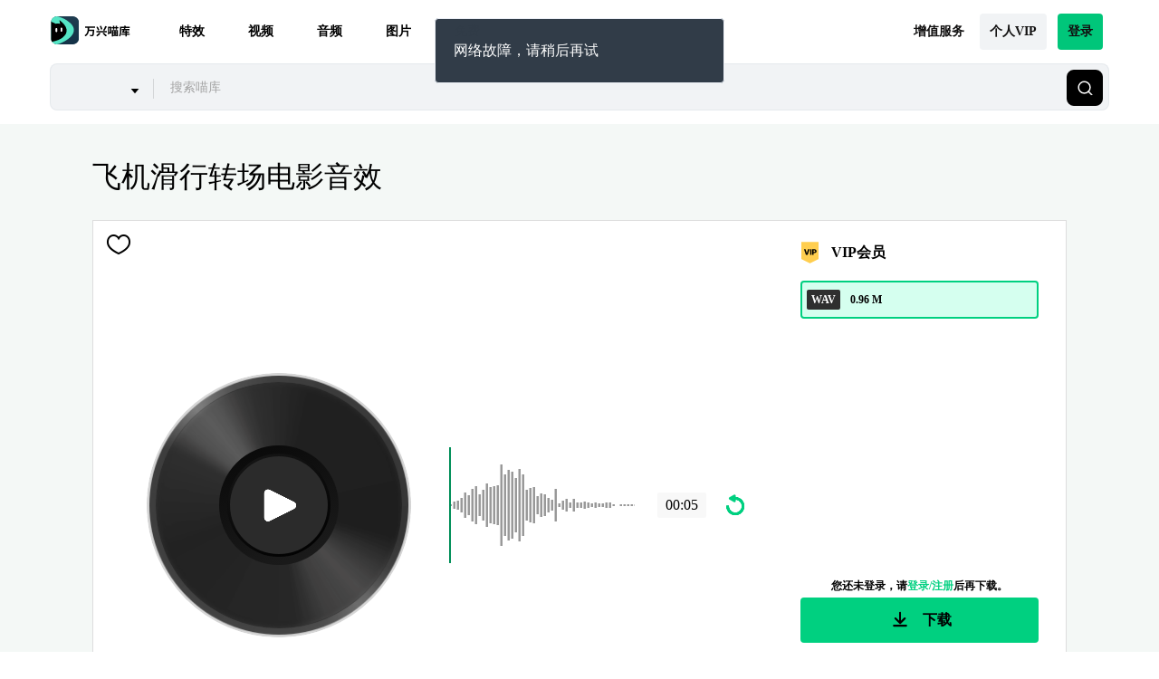

--- FILE ---
content_type: text/html; charset=utf-8
request_url: https://miaoku.wondershare.cn/p/aircraft-taxiing-transition-movie-sound-effects.html
body_size: 17975
content:
<!DOCTYPE html>
<html lang="cn">
    <head>
    <meta charset="UTF-8">
    <meta name="viewport" content="width=device-width, initial-scale=1.0">
    <meta http-equiv="X-UA-Compatible" content="ie=edge">
        <title>飞机滑行转场电影音效</title>
            <!-- open graph -->
    <meta property="og:type" content="article" />
    <meta property="og:title" content="飞机滑行转场电影音效" />            <meta name="twitter:title" content="飞机滑行转场电影音效" />            <meta property="og:url" content="https://miaoku.wondershare.cn/p/aircraft-taxiing-transition-movie-sound-effects.html" />
    <meta property="og:site_name" content="万兴喵库" />
    <meta name="referrer" content="no-referrer-when-downgrade" />
        <link rel="preconnect" href="https://static-alisz-rs.wondershare.cn">
    <link rel="dns-prefetch" href="https://static-alisz-rs.wondershare.cn">
    <link rel="preconnect" href="https://fs-static.wondershare.cc">
    <link rel="dns-prefetch" href="https://fs-static.wondershare.cc">

    <link rel="shortcut icon" type="image/svg" sizes="32x32" href="https://fs-static.wondershare.cc/images/xstock/fav-miaoku.ico?ms=d67957542541d12a1d58d947655f37c5">
    <link rel="apple-touch-icon" href="https://fs-static.wondershare.cc/images/xstock/fav-miaoku.png?ms=6717948d102bb1ea706c4bd53ff8482c" />
    <link rel="apple-touch-icon-precomposed" href="https://fs-static.wondershare.cc/images/xstock/fav-miaoku.png?ms=6717948d102bb1ea706c4bd53ff8482c">
    <link rel="canonical" href="https://miaoku.wondershare.cn/p/aircraft-taxiing-transition-movie-sound-effects.html" />
    
    <!-- <link rel="preload" href="https://fs-static.wondershare.cc/style/element/fonts/element-icons.ttf?ms=a8cbae2aa9bcbb269a84bddbae8212ae" as="font" type="font/ttf" crossorigin="anonymous">
    <link rel="preload" href="https://fs-static.wondershare.cc/style/element/fonts/element-icons.woff?ms=1bbd1366eceffc52a9d1be2da2ab843f" as="font" type="font/woff" crossorigin="anonymous"> -->
                <link rel="stylesheet" href="https://fs-static.wondershare.cc/miaoku/assets/css/vendors.css?ms=1bbd1366eceffc52a9d1be2da2ab843f" media="screen">
    <link rel="stylesheet" href="https://fs-static.wondershare.cc/miaoku/assets/css/common.css?ms=a86e9eb9c851c88cfb8c85371ec42370" media="screen">
    <link rel="stylesheet" href="https://fs-static.wondershare.cc/style/element/index.css?ms=0108c98bf67bdcc5aef3259ed1a3617e">
    <link rel="stylesheet" href="https://fs-static.wondershare.cc/style/wsc-header-footer-2021.min.css?ms=0108c98bf67bdcc5aef3259ed1a3617e" />    
    <link rel="stylesheet" href="https://fs-static.wondershare.cc/miaoku/assets/css/detail.css?ms=b47cb2806f89e4e179b620954146df9e">

    <meta name="__hash__" content="4086af6d8fc4349f20450ac5b5288443_8d6407b44e5a40c70ccabbc3fc241220">
<script type="text/javascript">
    window.config = {
        'is_subscribe': true,
        'version': '1.0.1.3',
        'dirname': 'cn',
        'domain': 'https://miaoku.wondershare.cn/',
        'site_domain': 'https://miaoku.wondershare.cn/',
        'pay_domain': 'https:///',
        'assets_domain': 'https://fs-static.wondershare.cc/',
        'image_domain': 'http://resimg.wondershare.com/',
        'upload_file_url': 'https://vp-fsapi.wondershare.com',
        'account_domain': 'https://account.wondershare.com/',
        'filmora_win_download': 'http://download.wondershare.com/filmora_full846.exe',
        'filmora_mac_download': 'http://download.wondershare.com/mac-video-editor_full718.dmg',
        'filmora_android_download': 'http://resdata.wondershare.com/downloads/FilmoraGo-China.apk',
        'filmora_ios_download': 'https://itunes.apple.com/cn/app/filmorago-free-video-editor/id1019382747',
        'sound_pack_download': 'http://download.wondershare.com/Filmora Sound Effects Collection.zip',
        'scheme': 'https://',
        //third_party、reset
        'google_login_url': 'https://account.wondershare.com/google/connect?brand=filmora&platform=web&callback=sync&web=filmora.wondershare.com&redirect=https%3A%2F%2Fmiaoku.wondershare.cn%2Fsynch-login.html%3Fredirect%3Dhttps%253A%252F%252Fmiaoku.wondershare.cn%252Fp%252Faircraft-taxiing-transition-movie-sound-effects.html',
        'facebook_login_url': 'https://account.wondershare.com/facebook/connect?brand=filmora&platform=web&callback=sync&web=filmora.wondershare.com&redirect=https%3A%2F%2Fmiaoku.wondershare.cn%2Fsynch-login.html%3Fredirect%3Dhttps%253A%252F%252Fmiaoku.wondershare.cn%252Fp%252Faircraft-taxiing-transition-movie-sound-effects.html',
        'twitter_login_url': 'https://account.wondershare.com/twitter/connect?brand=filmora&platform=web&callback=sync&web=filmora.wondershare.com&redirect=https%3A%2F%2Fmiaoku.wondershare.cn%2Fsynch-login.html%3Fredirect%3Dhttps%253A%252F%252Fmiaoku.wondershare.cn%252Fp%252Faircraft-taxiing-transition-movie-sound-effects.html',
        'reset_pwd_url': 'https://account.wondershare.com/auth/account#/reset?brand=filmora&platform=web&callback=sync&web=filmora.wondershare.com&redirect=https%3A%2F%2Fmiaoku.wondershare.cn%2Fsynch-login.html%3Fredirect%3Dhttps%253A%252F%252Fmiaoku.wondershare.cn%252Fp%252Faircraft-taxiing-transition-movie-sound-effects.html',

        //分享配置
        'share_facebook_appid': '',
        'share_facebook_version': '',
        'token_name': '__hash__',

        'filmstocks_client': '0',
        'client_os': 'mac',
        'page_id': '8'
    };
</script>


</head>

    <body class="fs-site-cn">
        
        <section class="wrap">
            
    

    <header class="header ws-header wsc-header2020 fs-fixed-header">
    <header>
  <nav class="wsc-header2020-navbar-master wsc-header202004-navbar-wondershare">
    <div class="wsc-header2020-container">
      <div class="wsc-header2020-navbar-content">
        <div class="wsc-header2020-navbar-brand">
          <a rel="nofollow" href="https://www.wondershare.cn/"><span>300624.SZ</span></a>
        </div>
        <button class="wsc-header2020-navbar-collapse-toggle" type="button" :aria-expanded="toggleExpand" @click="toggleExpanded">
          <svg class="wsc-header2020-navbar-collapse-toggle-icon" width="24" height="24" viewBox="0 0 24 24" fill="none">
            <path d="M4 6H20M20 12L4 12M20 18H4" stroke="white" stroke-width="1.5"></path>
          </svg>
          <svg class="wsc-header2020-navbar-collapse-toggle-icon-close" width="24" height="24" viewBox="0 0 24 24" fill="none">
            <path d="M18 18L12 12M6 6L12 12M18 6L12 12M6 18L12 12" stroke="white" stroke-width="1.5"></path>
          </svg>
        </button>
        <div class="wsc-header2020-navbar-collapse">
          <ul class="wsc-header2020-navbar-nav" style="flex:auto;">
            <li class="wsc-header2020-navbar-item">
              <div class="wsc-header2020-navbar-link d-flex align-items-center">
                <div style="opacity: 1;border-left: 1px solid #fff;padding:0 0 0 20px;font-size: 12px; line-height: 1.6;">
                  <span class="d-block">股票代码</span><span class="d-block">300624.SZ</span>
                </div>
              </div>
            </li>
          </ul>
          <ul class="wsc-header2020-navbar-nav">
            <li class="wsc-header2020-navbar-item">
              <a rel="nofollow" class="wsc-header2020-navbar-link active" href="https://www.wondershare.cn/products-solutions/video-creativity/overview.html" target="_blank">视频创意</a>
            </li>
            <li class="wsc-header2020-navbar-item">
              <a rel="nofollow" class="wsc-header2020-navbar-link" href="https://www.wondershare.cn/products-solutions/graphic-creativity/overview.html" target="_blank">绘图创意</a>
            </li>
            <li class="wsc-header2020-navbar-item">
              <a rel="nofollow" class="wsc-header2020-navbar-link" href="https://www.wondershare.cn/products-solutions/document-creativity/overview.html" target="_blank">文档创意</a>
            </li>
            <li class="wsc-header2020-navbar-item">
              <a rel="nofollow" class="wsc-header2020-navbar-link" href="https://www.wondershare.cn/products-solutions/data-management/overview.html" target="_blank">实用工具</a>
            </li>
            <li class="wsc-header2020-navbar-item">
              <a rel="nofollow" class="wsc-header2020-navbar-link" href="https://www.wondershare.cn/business/enterprise.html" target="_blank">政企服务</a>
            </li>
            <li class="wsc-header2020-navbar-item">
              <a rel="nofollow" class="wsc-header2020-navbar-link" href="https://www.wondershare.cn/news/" target="_blank">新闻动态</a>
            </li>
            <li class="wsc-header2020-navbar-item">
              <a rel="nofollow" class="wsc-header2020-navbar-link" href="https://www.wondershare.cn/company/investor/" target="_blank">投资者关系</a>
            </li>
            <li class="wsc-header2020-navbar-dropdown" @click="siteClick">
              <nav class="wsc-header2020-navbarDropdown-toggle" :aria-expanded="open">
                <span>全球站点</span>
                <div class="wsc-header2020-dropdown-icon">
                  <svg width="24" height="24" viewBox="0 0 24 24" fill="none">
                    <path d="M6 9L12 15L18 9" stroke="white" stroke-width="1.5"></path>
                  </svg>
                </div>
              </nav>
              <div class="wsc-header2020-navbarDropdown-menu">
                <div class="wsc-header2020-container">
                  <div class="wsc-header2020-dropdownMenu-content">
                    <div class="wsc-header2020-dropdownMenu-body">
                      <div class="wsc-header2020-dropdownMenuBody-content">
                        <div class="wsc-header2020-dropdownMenuBody-item">
                          <div class="wsc-header2020-dropdownMenuBody-box">
                            <ul class="wsc-header2020-dropdownMenuBody-list">
                              <li>
                                <a href="https://www.wondershare.com">English</a>
                              </li>
                            </ul>
                          </div>
                        </div>
                        <div class="wsc-header2020-dropdownMenuBody-item">
                          <div class="wsc-header2020-dropdownMenuBody-box">
                            <ul class="wsc-header2020-dropdownMenuBody-list">
                              <li>
                                <a href="https://www.wondershare.de/">Deutsch</a>
                              </li>
                            </ul>
                          </div>
                        </div>
                        <div class="wsc-header2020-dropdownMenuBody-item">
                          <div class="wsc-header2020-dropdownMenuBody-box">
                            <ul class="wsc-header2020-dropdownMenuBody-list">
                              <li>
                                <a href="https://www.wondershare.fr/">Français</a>
                              </li>
                            </ul>
                          </div>
                        </div>
                        <div class="wsc-header2020-dropdownMenuBody-item">
                          <div class="wsc-header2020-dropdownMenuBody-box">
                            <ul class="wsc-header2020-dropdownMenuBody-list">
                              <li>
                                <a href="https://www.wondershare.it/">Italiano</a>
                              </li>
                            </ul>
                          </div>
                        </div>
                        <div class="wsc-header2020-dropdownMenuBody-item">
                          <div class="wsc-header2020-dropdownMenuBody-box">
                            <ul class="wsc-header2020-dropdownMenuBody-list">
                              <li>
                                <a href="https://www.wondershare.es/">Español</a>
                              </li>
                            </ul>
                          </div>
                        </div>
                        <div class="wsc-header2020-dropdownMenuBody-item">
                          <div class="wsc-header2020-dropdownMenuBody-box">
                            <ul class="wsc-header2020-dropdownMenuBody-list">
                              <li>
                                <a href="https://www.wondershare.com.br/">Português</a>
                              </li>
                            </ul>
                          </div>
                        </div>
                        <div class="wsc-header2020-dropdownMenuBody-item">
                          <div class="wsc-header2020-dropdownMenuBody-box">
                            <ul class="wsc-header2020-dropdownMenuBody-list">
                              <li>
                                <a href="https://www.wondershare.jp">日本語</a>
                              </li>
                            </ul>
                          </div>
                        </div>
                        <div class="wsc-header2020-dropdownMenuBody-item">
                          <div class="wsc-header2020-dropdownMenuBody-box">
                            <ul class="wsc-header2020-dropdownMenuBody-list">
                              <li>
                                <span>简体中文</span>
                              </li>
                            </ul>
                          </div>
                        </div>
                      </div>
                    </div>
                  </div>
                </div>
              </div>
            </li>
          </ul>
        </div>
      </div>
    </div>
  </nav></header>    <nav class="fs-nav fs-fixed-nav header-search">
        <div class="nav-flex-box wsc-header2020-container">
            <div class="nav-flex-container">
                <div class="nav-left">
                    <div class="logo">
                        <a href="/" class="link-a nav-single">
                            <i class="mk-logo"></i>
                        </a>
                    </div>
                    <div class="nav-muen">
                        
                        <div class="nav-list">
                                <div class="nav-single">
                                    <a class="link-a leabel other" href="https://miaoku.wondershare.cn/effects.html" target="_self">特效</a>
                                                                    </div>
                            </div><div class="nav-list">
                                <div class="nav-single">
                                    <a class="link-a leabel other" href="https://miaoku.wondershare.cn/videos.html" target="_self">视频</a>
                                                                    </div>
                            </div><div class="nav-list">
                                <div class="nav-single">
                                    <a class="link-a leabel other" href="https://miaoku.wondershare.cn/audio.html" target="_self">音频</a>
                                                                    </div>
                            </div><div class="nav-list">
                                <div class="nav-single">
                                    <a class="link-a leabel other" href="https://miaoku.wondershare.cn/images.html" target="_self">图片</a>
                                                                    </div>
                            </div><div class="nav-list">
                                <div class="nav-single">
                                    <a class="link-a leabel other" href="https://miaoku.wondershare.cn/free.html" target="_self">免费</a>
                                                                    </div>
                            </div>                    </div>
                </div>
                <div class="nav-right">
                    <div class="nav-muen">
                        <div class="nav-list none-margin no-bg">
                            <a class="nav-single">
                                <label>增值服务</label>
                            </a>
                            <div class="hover-more-show">
                                <img class="imserver-img" src="/assets/images/value-added-services.png" />
                            </div>
                        </div>
                        <div class="nav-list">
                            <a href="javascript:;" id="js-header-plan-item" data-href="https://miao.wondershare.cn/pay/store.html" target="_blank" class="nav-single login-vip">
                                <label>个人VIP</label>
                            </a>
                        </div>
                                                <div class="nav-list">
                                <a href="https://miaoku.wondershare.cn/login.html?redirect=https%253A%252F%252Fmiaoku.wondershare.cn%252Fp%252Faircraft-taxiing-transition-movie-sound-effects.html" class="nav-single login-button">
                                    <label>登录</label>
                                </a>
                            </div>                        
                    </div>
                </div>
            </div>
            <div class="header-search-box">
                <div class="search-box" style="--bg-normal: rgba(122, 141, 153, 0.1); --bg-hover: rgba(122, 141, 153, 0.12); height: 52px;">
                    <div class="search-content" id="search-v6-search"></div>
                  </div>
            </div>
        </div>
        
    </nav>
</header>
<script>
    window.FSK = {"user_vip_str":"","isLogin":false,"userInfo":[],"fsVipType":0,"fsVipIcon":"","fsVipName":"","trackData":{"ip":"3.144.37.110","currentTime":1766454965,"lang":"cn","wsId":0}};
</script>
<script>
     document.querySelector('.login-btn') && document.querySelector('.login-btn').addEventListener('click', ()=> {
        window.sensors.track('login')
    })
    function navClickEffectItem(key) {
        const url = $(`#effect-item-${key}`).data('href') || '';
        const title = $(`#effect-item-${key}`).data('title') || '';
        try {
            window.sensors.track('nav_effect_item_click', {
                click: 1,
                jump_url: url,
                title: title
            })
            window.sensors.track('nav_click', {
                title: title
            })
        } catch (e) {
            console.warn(`sensors is undefine, err:${e}`)
        }
        window.open(url, '_blank');
    }

    function navClickThemeItem(key) {
        const url = $(`#theme-item-${key}`).data('href') || '';
        const title = $(`#theme-item-${key}`).data('title') || '';
        try {
            window.sensors.track('nav_theme_item_click', {
                click: 1,
                jump_url: url,
                title: title
            })
            window.sensors.track('nav_click', {
                title: title
            })
        } catch (e) {
            console.warn(`sensors is undefine, err:${e}`)
        }
        window.open(url, '_blank');
    }

    function navHanderchages() {
        $('.nav-flex-box').hide()
        $('.search-flex-box').show(0, function(){
            // -start 通知搜索组件search-v4.vue执行focus()
            window.postMessage('FOCUSSEARCH', '/')
            // -end
        })
    }
</script>


            <main class="main ">
                

                
    <section class="detail-container bg-grey" id="product-container" data-id="798668" data-type="2"
             data-source="1" data-res-slug="aircraft-taxiing-transition-movie-sound-effects" data-tags="电影,简要地,经典的,过渡,配音"
             data-goods-res-type="1" data-buy-type="1"
             data-explore-url="https://miaoku.wondershare.cn/c/audio.html?source=1"
             data-supplier-id="308124" data-source-ori="1">
        <h2 id="res-title" class="main-title" data-title="飞机滑行转场电影音效">飞机滑行转场电影音效</h2>
                        <div class="hider productInfo" data-getGoodsInfo="0" data-btnType="1"></div>
        <div class="detail-column resource-column grey-border">
                    <div class="resource-display">
                                                    <span id="toggle-like-btn" class="iconfont icon-favorite icon-black "></span>
                                                                            <div class="resouce-contain audio-contain">
                                                                    <div class="audio-showinfo-wrapper">
                                        <div class="audio-cycle">
                                            <span class="black-outsilde-cycle" ></span>
                                            <span class="black-cycle-bg" style=""></span>
                                            <span class="black-cycle"></span>
                                            <span class="black-inner-cycle-shadow"></span>
                                            <span class="black-inner-cycle" id="waveformPlayBtn">
                                                <span class="iconfont icon-main-play main-icon-play" id="main-icon-play"></span>
                                                <audio id="mainAudio" preload="load" src="https://static-alisz-rs.wondershare.cn/Filmstock/file/s8/a33ac1374bf207892a0fd7b5e438730b.wav" data-waveform-peaks="[1,1,3,3,5,5,4,4,5,4,4,5,6,7,8,8,6,6,6,8,8,7,5,5,6,9,10,9,7,11,10,11,13,10,12,9,16,17,15,15,16,15,12,11,11,12,11,12,16,19,18,20,14,19,20,20,16,10,13,22,24,19,19,24,23,20,22,23,19,24,21,24,14,15,19,27,23,23,16,18,16,19,21,16,21,19,21,8,16,32,27,26,21,21,14,39,34,33,32,23,22,25,31,43,28,25,39,40,24,24,37,35,28,45,37,44,30,34,25,59,72,51,42,44,50,43,45,51,49,47,38,49,45,45,49,49,38,25,43,51,30,39,36,35,50,44,31,22,28,52,16,35,34,30,42,27,28,37,37,9,32,28,15,34,36,42,14,41,33,43,22,45,45,18,22,27,35,30,42,40,40,38,35,40,23,11,21,42,26,28,19,17,21,37,29,17,24,14,29,24,21,14,20,18,33,20,30,31,14,22,10,10,17,22,21,11,12,10,11,18,22,23,33,22,21,5,28,15,14,15,19,20,15,6,25,5,13,11,21,21,23,14,20,16,16,9,23,15,17,17,16,16,12,19,7,16,9,20,6,11,11,13,20,20,13,9,21,17,8,8,4,12,2,14,8,5,14,14,10,10,10,6,14,13,15,13,12,11,12,12,8,5,0,4,3,10,11,9,11,6,3,3,4,11,4,7,7,7,6,8,10,5,5,6,7,4,1,1,3,3,4,5,11,3,3,3,3,3,3,8,4,5,5,4,5,4,4,4,5,2,3,2,2,4,1,3,3,4,3,0,5,2,2,3,2,1,2,1,3,4,3,1,1,3,2,2,4,0,2,1,2,2,2,1,1,1,1,3,1,4,4,2,1,1,1,3,0,3,4,0,3,3,2,2,2,2,1,5,2,1,3,2,1,2,2,4,3,3,1,1,3,2,2,1,2,1,1,1,0,1,0,2,1,1,0,2,1,1,2,2,2,2,1,1,1,1,1,1,1,2,2,2,3,3,2,1,1,1,1,1,2,2,1,1,1,1,1,0,0,1,1,1,1,1,1,1]"></audio>
                                            </span>
                                        </div>
                                        <div class="audio-boxing-box audio-waveform-box" id="waveform"></div>
                                        <span class="time-long" id="audio-info-timelong" data-audio-time="5">
                                        </span>
                                        <span class="iconfont icon-replay main-audio-replay pointer" id="replay"></span>
                                    </div>                            </div>
                                                </div>
                                        <div class="resource-info ">
                        <div class="resource-info-inner">
                            <div class="resource-des-col">
                                <!-- 资源级别 -->
                                <h3 class="library-title">
                                                                            <span class="miaokuvip special-vip-icon"></span>
                                        <span class="library-txt">VIP会员</span>                                </h3>
                                <div class="resource-des">
                                    <div class="resource-des-top">
                                                                                <!-- 资源质量radio组 -->
                                        <div class="swiper-container radio-swiper-container"
                                             style="">
                                            <div class="swiper-wrapper format-radio-group">
                                                                                                        <label
                                                                for="stock_audio-wav-1"
                                                                class="source-tmp" data-source-tmp>
                                                            <input data-radio-ctrl data-resid="266576" data-pack-id=""
                                                                   data-name="format" type="radio" id="stock_audio-wav-1"
                                                                   name="format" value="wav-1" checked >
                                                            <div class="show-radio">
                                                                <ul class="file-size-list">
                                                                            <li class="file-size-item">
                                                                                <i class="quality-icon">WAV</i>
                                                                                <span class="file-info">
                                                                                    0.96                                                                                    M                                                                                </span>
                                                                            </li>
                                                                        </ul>                                                            </div>
                                                        </label>                                                                                                </div>
                                        </div>
                                                                            </div>
                                </div>
                            </div>
                            <div class="resource-des-col">
                                <div class="resource-des">
                                    <div class="btn-wrap">
                                                                                                                                    <p class="donnload-tips sing-btn">您还未登录，请<span>登录/注册</span>后再下载。</p>
                                                <button id="signup-btn" class="btn btn-primary signup-btn" data-login-btn><i class="iconfont icon icon-download1"></i> 下载</button>                                    </div>
                                    <div class="txt-info-list-box">
                                                                                        <ul class="other-txt-info-list" data-radio-content="wav-1" style="display: none;">
                                                    <li><span class="info-key">循环音频</span>: <span
                                                            class="info-value">
                                                            No
                                                                                                                        </span>
                                                    </li>
                                                    <li><span class="info-key">比特率</span>: <span class="info-value">1411 kbps</span>
                                                    </li>
                                                    <li><span class="info-key">时长</span>: <span data-audio-time="00:00:05" class="info-value">00:00:05</span></li>
                                                    <li><span class="info-key">采样率</span>: <span class="info-value">44.1 kHz</span>
                                                    </li>
                                                </ul>
                                                                                    </div>
                                    <p class="lisence-link"><a href="https://www.wondershare.cn/company/end-user-license-agreement.html">数字许可证</a>
                                        已包括</p>
                                                                        <p class="act-tips"></p>                                </div>
                            </div>

                        </div>
                    </div>
                </div>        
<div class="detail-column tag-column">
    <h2>这是电影音效</h2></div>
<div class="particles-box"></div>
<div class="detail-column tag-column">
        <ul class="tag-list">
                                                    <li class="tag-item">
                        <a href="https://miaoku.wondershare.cn/c/audio.html?source=1&amp;keywords=%E7%94%B5%E5%BD%B1" target="_blank" data-wstrack-dom="3rd_Detail_Page-click_det_recom_tag-电影">电影</a>
                    </li>                    <li class="tag-item">
                        <a href="https://miaoku.wondershare.cn/c/audio.html?source=1&amp;keywords=%E7%AE%80%E8%A6%81%E5%9C%B0" target="_blank" data-wstrack-dom="3rd_Detail_Page-click_det_recom_tag-简要地">简要地</a>
                    </li>                    <li class="tag-item">
                        <a href="https://miaoku.wondershare.cn/c/audio.html?source=1&amp;keywords=%E7%BB%8F%E5%85%B8%E7%9A%84" target="_blank" data-wstrack-dom="3rd_Detail_Page-click_det_recom_tag-经典的">经典的</a>
                    </li>                    <li class="tag-item">
                        <a href="https://miaoku.wondershare.cn/c/audio.html?source=1&amp;keywords=%E8%BF%87%E6%B8%A1" target="_blank" data-wstrack-dom="3rd_Detail_Page-click_det_recom_tag-过渡">过渡</a>
                    </li>                    <li class="tag-item">
                        <a href="https://miaoku.wondershare.cn/c/audio.html?source=1&amp;keywords=%E9%85%8D%E9%9F%B3" target="_blank" data-wstrack-dom="3rd_Detail_Page-click_det_recom_tag-配音">配音</a>
                    </li>            </ul>    </div>    </section>
    <section class="tuijian-box">
        <!-- <section class="detail-container js-lazy-load-container relate-box">

                <div class="recom-container" id="recom"></div>
            </section>        <section class="detail-container js-lazy-load-container recom-box">
            <div class="recom-container" id="recom"></div>        </section> -->
        <section class="detail-container js-lazy-load-container">
            <div class="recom-container" id="recom"></div>
        </section>
    </section>

            </main>

            


            
            
    
    <!-- <footer class="fs-footer">
        
    <nav class="footer-nav fs-footer-nav">
        <ul class="footer-nav-list">
            <li class="fn-list-title">Help & Support</li>
            <li class="fn-list-item">
                <a href="//miaoku.wondershare.cn/help.html">FAQ</a>
            </li>
            <li class="fn-list-item">
                <a href="//miaoku.wondershare.cn/plan.html" data-wstrack-dom ="Site_Module-click_site_bottom_plan-bottom_plan">Plans</a>
            </li>
            <li class="fn-list-item">
                <a href="//miaoku.wondershare.cn/license.html">License Agreement</a>
            </li>
            <li class="fn-list-item">
                <a href="//miaoku.wondershare.cn/license/vbroadcast-privacy-policy.html#">Legal & Privacy</a>
            </li>
            <li class="fn-list-item">
                <a href="https://miaoku.wondershare.cn/contact-us.html" target="_blank">Contact Us</a>
            </li>
            <li class="fn-list-item">
                <a href="https://miaoku.wondershare.cn/license/what-is-your-refund-policy.html">Refund Policy</a>
            </li>
        </ul>
        <ul class="footer-nav-list">
            <li class="fn-list-title">Products</li>
            <li class="fn-list-item">
                <a href="//filmora.wondershare.com/video-editor/">Filmora9</a>
            </li>
            <li class="fn-list-item">
                <a href="//filmora.wondershare.com/filmorapro-video-editor/">FilmoraPro</a>
            </li>
            <li class="fn-list-item">
                <a href="//filmora.wondershare.com/screen-recorder/">Filmora scrn</a>
            </li>
            <li class="fn-list-item">
                <a href="//filmora.wondershare.com/filmorago-video-editing-app/">FilmoraGo</a>
            </li>
            <empty name="isJpSite">
                <li class="fn-list-item">
                    <a href="//filmora.wondershare.com/vlogit-video-editing-app/">vlogit</a>
                </li>
            </empty>
            <li class="fn-list-item">
                <a href="//filmora.wondershare.com/meme-maker/">Online Meme Maker</a>
            </li>
            <empty name="isJpSite">
                <li class="fn-list-item">
                    <a href="//filmora.wondershare.com/video-trimmer/">Online Video Trimmer</a>
                </li>
            </empty>
        </ul>
        <ul class="footer-nav-list">
            <li class="fn-list-title">Social medium



</li>
            <li class="fn-list-item">
                <a class="link-icon" href="https://www.facebook.com/Wondershare-Filmstock-106831271257867" target="_blank" ><svg width="48px" height="48px" viewBox="0 0 24 24" fill="none" xmlns="http://www.w3.org/2000/svg">
                        <path fill-rule="evenodd" clip-rule="evenodd" d="M13 1C6.92487 1 2 5.92487 2 12C2 17.4558 5.97189 21.9839 11.1818 22.8504L11.1818 15H9V12H11.1818L11.1818 10C11.1818 8.93913 11.5649 7.92172 12.2469 7.17157C12.9288 6.42143 13.8538 6 14.8182 6H17V9.2H14.8182C14.6253 9.2 14.4403 9.28429 14.3039 9.43431C14.1675 9.58434 14.0909 9.78783 14.0909 10L14.0909 12H17L16.2727 15H14.0909L14.0909 22.9466C19.6539 22.3989 24 17.707 24 12C24 5.92487 19.0751 1 13 1Z" fill="#3a5896"></path>
                    </svg></a>
                <a class="link-icon" href="https://www.instagram.com/filmstock_ws/" target="_blank" ><i class="iconfont icon-follow-ins icon-ins"></i></a>
                <a class="link-icon" href="https://www.youtube.com/channel/UCiv9BZTz_joYaYCFRmIyBCQ" target="_blank" ><i class="iconfont icon-follow-yt icon-yt"></i></a>
            </li>
        </ul>
    </nav>
    </footer> -->
    <footer class="wsc-footer2020 wsc-footer2021">
        
    <div class="wsc-footer2020-top">
    <div class="wsc-footer2020-container">
    <div class="wsc-footer2020-top-content">
        <div class="wsc-footer2020-subnav">
        <div class="wsc-footer2020-subnav-content">
            <div class="wsc-footer2020-dropdown">
                <nav class="wsc-footer2020-dropdown-toggle" aria-expanded="false">
                    <h5 class="wsc-footer2020-dropdown-title">推荐产品</h5>
                    <div class="wsc-footer2020-dropdown-icon">
                    <svg width="24" height="24" viewBox="0 0 24 24" fill="none" xmlns="https://www.w3.org/2000/svg">
                        <path d="M6 9L12 15L18 9" stroke="white" stroke-width="1.5"></path>
                    </svg>
                    </div>
                </nav>
                <div class="wsc-footer2020-dropdown-menu">
                    <ul>
                        <li class="wsc-footer2020-subnav-item"><a class="wsc-footer2020-subnav-link" href="https://miao.wondershare.cn">万兴喵影</a></li>
                        <li class="wsc-footer2020-subnav-item">
                            <a class="wsc-footer2020-subnav-link" href="https://virbo.wondershare.cn">
                            万兴播爆
                            </a>
                        </li>
                        <li class="wsc-footer2020-subnav-item"><a class="wsc-footer2020-subnav-link" href="https://zhiyan.wondershare.cn">万兴智演</a></li>
                        <li class="wsc-footer2020-subnav-item"><a class="wsc-footer2020-subnav-link" href="https://democreator.wondershare.cn">万兴录演</a></li>
                        <li class="wsc-footer2020-subnav-item"><a class="wsc-footer2020-subnav-link" href="https://www.wondershare.cn/products-solutions/graphic-creativity/edrawmax.html">万兴图示</a></li>
                        <li class="wsc-footer2020-subnav-item"><a class="wsc-footer2020-subnav-link" href="https://www.wondershare.cn/products-solutions/graphic-creativity/mindmaster.html">万兴脑图</a></li>
                        <li class="wsc-footer2020-subnav-item"><a class="wsc-footer2020-subnav-link" href="https://pdf.wondershare.cn">万兴PDF</a></li>
                        <li class="wsc-footer2020-subnav-item"><a class="wsc-footer2020-subnav-link" href="https://huifu.wondershare.cn">万兴恢复专家</a></li>
                        <li class="wsc-footer2020-subnav-item"><a class="wsc-footer2020-subnav-link" href="https://www.wondershare.cn/shop.html">所有产品</a></li>
                    </ul>
                </div>
            </div>
            <div class="wsc-footer2020-dropdown">
            <nav class="wsc-footer2020-dropdown-toggle" aria-expanded="false">
                <h5 class="wsc-footer2020-dropdown-title">关于万兴</h5>
                <div class="wsc-footer2020-dropdown-icon">
                <svg width="24" height="24" viewBox="0 0 24 24" fill="none" xmlns="https://www.w3.org/2000/svg">
                    <path d="M6 9L12 15L18 9" stroke="white" stroke-width="1.5"></path>
                </svg>
                </div>
            </nav>
            <div class="wsc-footer2020-dropdown-menu">
                <ul>
                <li class="wsc-footer2020-subnav-item"><a class="wsc-footer2020-subnav-link" href="https://www.wondershare.cn/about.html">公司简介</a></li>
                <li class="wsc-footer2020-subnav-item"><a class="wsc-footer2020-subnav-link" href="https://www.wondershare.cn/news/">新闻中心</a></li>
                <li class="wsc-footer2020-subnav-item"><a class="wsc-footer2020-subnav-link" href="https://www.wondershare.cn/about/join-us.html">人才招聘</a></li>
                <li class="wsc-footer2020-subnav-item">
                    <a class="wsc-footer2020-subnav-link" href="https://www.wondershare.cn/about/history.html">
                    创业历程
                    </a>
                </li>
                <li class="wsc-footer2020-subnav-item"><a class="wsc-footer2020-subnav-link" href="https://www.wondershare.cn/about/investor/">投资者关系</a></li>
                <li class="wsc-footer2020-subnav-item"><a class="wsc-footer2020-subnav-link" href="https://www.wondershare.cn/about/corporate-responsibility.html">社会责任</a></li>
                </ul>
            </div>
            </div>
            <div class="wsc-footer2020-dropdown">
            <nav class="wsc-footer2020-dropdown-toggle" aria-expanded="false">
                <h5 class="wsc-footer2020-dropdown-title">服务支持</h5>
                <div class="wsc-footer2020-dropdown-icon">
                <svg width="24" height="24" viewBox="0 0 24 24" fill="none" xmlns="https://www.w3.org/2000/svg">
                    <path d="M6 9L12 15L18 9" stroke="white" stroke-width="1.5"></path>
                </svg>
                </div>
            </nav>
            <div class="wsc-footer2020-dropdown-menu">
                <ul>
                <li class="wsc-footer2020-subnav-item"><a class="wsc-footer2020-subnav-link" href="https://www.wondershare.cn/business/enterprise.html">政企服务</a></li>
                <li class="wsc-footer2020-subnav-item">
                    <a class="wsc-footer2020-subnav-link" href="https://www.wondershare.cn/business/resellers.html">
                    合作伙伴
                    </a>
                </li>
                <li class="wsc-footer2020-subnav-item"><a class="wsc-footer2020-subnav-link" href="https://www.wondershare.cn/about/contact.html">联系我们</a></li>
                </ul>
            </div>
            </div>
            <div class="wsc-footer2020-dropdown">
            <nav class="wsc-footer2020-dropdown-toggle" aria-expanded="false">
                <h5 class="wsc-footer2020-dropdown-title">集团成员</h5>
                <div class="wsc-footer2020-dropdown-icon">
                <svg width="24" height="24" viewBox="0 0 24 24" fill="none" xmlns="https://www.w3.org/2000/svg">
                    <path d="M6 9L12 15L18 9" stroke="white" stroke-width="1.5"></path>
                </svg>
                </div>
            </nav>
            <div class="wsc-footer2020-dropdown-menu">
                <ul>
                <li class="wsc-footer2020-subnav-item">
                    <a class="wsc-footer2020-subnav-link" href="https://www.edrawsoft.cn/">
                    <img src="https://allstatics.wondershare.cn/neveragain/2019/assets/icon/logo/edraw-zh-horizontal-white.svg" class="img-fluid wsc-footer2020-subnav-img" width="150">
                    <img src="https://allstatics.wondershare.cn/neveragain/2019/assets/icon/logo/edraw-zh-horizontal.svg" class="img-fluid wsc-footer2020-subnav-img-mobile" width="150">
                    </a>
                </li>
                <li class="wsc-footer2020-subnav-item">
                    <a class="wsc-footer2020-subnav-link" href="https://modao.cc/">
                    <img src="https://allstatics.wondershare.cn/neveragain/2019/assets/icon/logo/modao-horizontal-white.svg" class="img-fluid wsc-footer2020-subnav-img" width="150">
                    <img src="https://allstatics.wondershare.cn/neveragain/2019/assets/icon/logo/modao-horizontal.svg" class="img-fluid wsc-footer2020-subnav-img-mobile" width="150">
                    </a>
                </li>
                <li class="wsc-footer2020-subnav-item">
                    <a class="wsc-footer2020-subnav-link" href="https://www.ufotosoft.com/" target="_blank">
                    <img src="https://allstatics.wondershare.cn/neveragain/2019/assets/icon/logo/ufoto-zh-horizontal-white.svg" class="img-fluid wsc-footer2020-subnav-img" width="150">
                    <img src="https://allstatics.wondershare.cn/neveragain/2019/assets/icon/logo/ufoto-zh-horizontal.svg" class="img-fluid wsc-footer2020-subnav-img-mobile" width="150">
                    </a>
                </li>
                </ul>
            </div>
            </div>
        </div>
        </div>
        <div class="wsc-footer2020-social">
        <h5 class="wsc-footer2020-social-title">关注我们</h5>
        <div class="wsc-footer2020-social-item">
            <a href="javascript：;" class="wsc-footer2020-subnav-iconlink with-hand">
            <span class="icon-weixin">
                <i class="wsc-icon text-white wsc-icon-loaded" data-icon="brand-weixin">
                <svg class="wsc-svg-brand-weixin" xmlns="http://www.w3.org/2000/svg" fill="currentColor" viewBox="0 0 576 512">
                    <path d="M385.2 167.6c6.4 0 12.6.3 18.8 1.1C387.4 90.3 303.3 32 207.7 32 100.5 32 13 104.8 13 197.4c0 53.4 29.3 97.5 77.9 131.6l-19.3 58.6 68-34.1c24.4 4.8 43.8 9.7 68.2 9.7 6.2 0 12.1-.3 18.3-.8-4-12.9-6.2-26.6-6.2-40.8-.1-84.9 72.9-154 165.3-154zm-104.5-52.9c14.5 0 24.2 9.7 24.2 24.4 0 14.5-9.7 24.2-24.2 24.2-14.8 0-29.3-9.7-29.3-24.2.1-14.7 14.6-24.4 29.3-24.4zm-136.4 48.6c-14.5 0-29.3-9.7-29.3-24.2 0-14.8 14.8-24.4 29.3-24.4 14.8 0 24.4 9.7 24.4 24.4 0 14.6-9.6 24.2-24.4 24.2zM563 319.4c0-77.9-77.9-141.3-165.4-141.3-92.7 0-165.4 63.4-165.4 141.3S305 460.7 397.6 460.7c19.3 0 38.9-5.1 58.6-9.9l53.4 29.3-14.8-48.6C534 402.1 563 363.2 563 319.4zm-219.1-24.5c-9.7 0-19.3-9.7-19.3-19.6 0-9.7 9.7-19.3 19.3-19.3 14.8 0 24.4 9.7 24.4 19.3 0 10-9.7 19.6-24.4 19.6zm107.1 0c-9.7 0-19.3-9.7-19.3-19.6 0-9.7 9.7-19.3 19.3-19.3 14.5 0 24.4 9.7 24.4 19.3.1 10-9.9 19.6-24.4 19.6z"></path>
                </svg>
                </i>
                <div class="icon-weixin-box font-size-small text-center">
                <div class="p-2">
                    <div><img src="https://www.wondershare.cn/images2020/wondershare.jpg" alt="万兴科技" class="img-fluid"></div>
                    <div>万兴科技</div>
                </div>
                <div class="p-2">
                    <div><img src="https://www.wondershare.cn/images2020/wxr.jpg" alt="万兴人" class="img-fluid"></div>
                    <div>万兴人</div>
                </div>
                </div>
            </span>
            </a>
            <a href="https://weibo.com/p/1006061659828622/home?from=page_100606&mod=TAB&is_all=1#place" class="wsc-footer2020-subnav-iconlink text-white">
            <i class="wsc-icon wsc-icon-loaded" data-icon="brand-weibo">
                <svg class="wsc-svg-brand-weibo" xmlns="http://www.w3.org/2000/svg" fill="currentColor" viewBox="0 0 512 512">
                <path d="M407 177.6c7.6-24-13.4-46.8-37.4-41.7-22 4.8-28.8-28.1-7.1-32.8 50.1-10.9 92.3 37.1 76.5 84.8-6.8 21.2-38.8 10.8-32-10.3zM214.8 446.7C108.5 446.7 0 395.3 0 310.4c0-44.3 28-95.4 76.3-143.7C176 67 279.5 65.8 249.9 161c-4 13.1 12.3 5.7 12.3 6 79.5-33.6 140.5-16.8 114 51.4-3.7 9.4 1.1 10.9 8.3 13.1 135.7 42.3 34.8 215.2-169.7 215.2zm143.7-146.3c-5.4-55.7-78.5-94-163.4-85.7-84.8 8.6-148.8 60.3-143.4 116s78.5 94 163.4 85.7c84.8-8.6 148.8-60.3 143.4-116zM347.9 35.1c-25.9 5.6-16.8 43.7 8.3 38.3 72.3-15.2 134.8 52.8 111.7 124-7.4 24.2 29.1 37 37.4 12 31.9-99.8-55.1-195.9-157.4-174.3zm-78.5 311c-17.1 38.8-66.8 60-109.1 46.3-40.8-13.1-58-53.4-40.3-89.7 17.7-35.4 63.1-55.4 103.4-45.1 42 10.8 63.1 50.2 46 88.5zm-86.3-30c-12.9-5.4-30 .3-38 12.9-8.3 12.9-4.3 28 8.6 34 13.1 6 30.8.3 39.1-12.9 8-13.1 3.7-28.3-9.7-34zm32.6-13.4c-5.1-1.7-11.4.6-14.3 5.4-2.9 5.1-1.4 10.6 3.7 12.9 5.1 2 11.7-.3 14.6-5.4 2.8-5.2 1.1-10.9-4-12.9z"></path>
                </svg>
            </i>
            </a>
        </div>
        </div>
        <div class="wsc-footer2020-nav">
        <a class="wsc-footer2020-brand-logo" href="https://www.wondershare.cn/">
            <img src="https://allstatics.wondershare.cn/neveragain/2019/assets/icon/logo/wondershare-zh-slogan-vertical-white.svg" alt="wondershare" class="img-fluid" width="260">
        </a>
        </div>
    </div>
    </div>
</div>
    <div class="wsc-footer2020-bottom">
    <div class="wsc-footer2020-container">
        <div class="wsc-footer2020-copyright">
        <div class="wsc-footer2020-copyright-top">©&nbsp;<span id="copyright-year">2024</span>&nbsp;万兴科技（湖南）有限公司 版权所有</div>
        <div class="wsc-footer2020-copyright-bottom">
            <a class="wsc-footer2020-copyright-link" href="http://beian.miit.gov.cn/" target="_blank" rel="nofollow">湘ICP备2020020133号</a>
            <span style="vertical-align: top">|</span>
            <a class="wsc-footer2020-copyright-link" href="https://www.wondershare.cn/company/terms_conditions.html">法律声明</a>
            <span style="vertical-align: top">|</span>
            <a class="wsc-footer2020-copyright-link" href="https://www.wondershare.cn/privacy.html">隐私政策</a>
            <span style="vertical-align: top">|</span>
            <a class="wsc-footer2020-copyright-link" href="https://www.wondershare.cn/company/end-user-license-agreement.html">许可协议</a>
        </div>
        </div>
    </div>
    </div>
    </footer>

        </section>

              
<script>
  const showSaLog = ['1', 'true', 1, true].includes(window.localStorage.getItem('showSaLog'));
  const isProdEnv = ['production'].includes('production');
  
  var sensorsInfo = {
    project: 'UA_MiaoKu_Web',
    showLog: !isProdEnv || showSaLog, // 非生产环境 或 有showSaLog 标记，显示log
    // showLog: 0
  };

(function(para) {
	var p = para.sdk_url, n = para.name, w = window, d = document, s = 'script',x = null,y = null;
	if(typeof(w['sensorsDataAnalytic201505']) !== 'undefined') {
    	return false;
  	}
	w['sensorsDataAnalytic201505'] = n;
	w[n] = w[n] || function(a) {return function() {(w[n]._q = w[n]._q || []).push([a, arguments]);}};
	var ifs = ['track','quick','register','registerPage','registerOnce','clearAllRegister','trackSignup', 'trackAbtest', 'setProfile','setOnceProfile','appendProfile', 'incrementProfile', 'deleteProfile','unsetProfile','identify','login','logout','trackLink','deleteItem','setItem'];
	for (var i = 0; i < ifs.length; i++) {
		w[n][ifs[i]] = w[n].call(null, ifs[i]);
	}
	if (!w[n]._t) {
		x = d.createElement(s), y = d.getElementsByTagName(s)[0];
		x.async = 1;
		x.src = p;
		x.setAttribute('charset','UTF-8');
		w[n].para = para;
		y.parentNode.insertBefore(x, y);
	}
})({
	sdk_url: "https://fs-static.wondershare.cc/js/sensorsdata.min.js?ms=a8cbae2aa9bcbb269a84bddbae8212ae",
	name: 'sensors',
	server_url: 'https://analytics.wondershare.cc:8106/sa?project=' + sensorsInfo.project,
    heatmap: {
      clickmap: 'defalut',
      scroll_notice_map: 'not_collect'
    },
    is_track_single_page: false,
    use_client_time: true,
    send_type: 'beacon',
    show_log: !!sensorsInfo.showLog
  });
  function getOsbit() {
  const agent = navigator.userAgent.toLowerCase()
  if (agent.indexOf('win64') >= 0 || agent.indexOf('wow64') >= 0) {
    return 64
  } else if (agent.indexOf('win32') >= 0 || agent.indexOf('wow32') >= 0) {
    return 32
  }
    return 0
  }

  function getCookie(name) {
    // 拆分 cookie 字符串
    var cookieArr = document.cookie.split(";");
    // 循环遍历数组元素
    for(var i = 0; i < cookieArr.length; i++) {
        var cookiePair = cookieArr[i].split("=");
        /* 删除 cookie 名称开头的空白并将其与给定字符串进行比较 */
        if(name == cookiePair[0].trim()) {
            // 解码cookie值并返回
            return decodeURIComponent(cookiePair[1]);
        }
    }
    // 如果未找到，则返回null
    return null;
  }

  function getOsver() {
    const u = navigator.userAgent
    let version = ''
    if (u.indexOf('Mac OS X') > -1) {
      // ios
      const regStr_saf = /OS [\d._]*/gi
      const verinfo = u.match(regStr_saf)
      version = 'IOS' + (verinfo + '').replace(/[^0-9|_.]/ig, '').replace(/_/ig, '.')
    } else if (u.indexOf('Android') > -1 ||
        u.indexOf('Linux') > -1) {
      // android
      version = 'Android' + u.substr(u.indexOf('Android') + 8, u.indexOf(';', u.indexOf('Android')) - u.indexOf('Android') - 8)
    } else if (u.indexOf('IEMobile') > -1) {
      // windows phone
      version = 'winphone' + u.substr(u.indexOf('IEMobile') + 9, u.indexOf(';', u.indexOf('IEMobile')) - u.indexOf('IEMobile') - 9)
    } else {
      const userAgent = navigator.userAgent.toLowerCase()
      if (userAgent.indexOf('windows nt 5.0') > -1) {
        version = 'Windows 2000'
      } else if (userAgent.indexOf('windows nt 5.1') > -1 || userAgent.indexOf('windows nt 5.2') > -1) {
        version = 'Windows XP'
      } else if (userAgent.indexOf('windows nt 6.0') > -1) {
        version = 'Windows Vista'
      } else if (userAgent.indexOf('windows nt 6.1') > -1 || userAgent.indexOf('windows 7') > -1) {
        version = 'Windows 7'
      } else if (userAgent.indexOf('windows nt 6.2') > -1 || userAgent.indexOf('windows 8') > -1) {
        version = 'Windows 8'
      } else if (userAgent.indexOf('windows nt 6.3') > -1) {
        version = 'Windows 8.1'
      } else if (userAgent.indexOf('windows nt 6.2') > -1 || userAgent.indexOf('windows nt 10.0') > -1) {
        version = 'Windows 10'
      } else {
        version = 'Unknown'
      }
    }
    return version
  } 

  sensors.registerPage({
    current_url: location.href,
    referrer: document.referrer,
    oszone: (0 - new Date().getTimezoneOffset() / 60) || 0,  //timezone
    ostime: new Date().getTime() || 0,  
    plang: window.config.dirname || '',
    pbrand: 'miaoku',
    channel: 'ws',
    utm_source: '' || '',
    utm_medium: '' || '',
    utm_campaign: '' || '',
    page_id: window.config.page_id||'',
    tid:sensorsInfo.project||'',
    uid:FSK.isLogin?FSK.userInfo.uid:'',
    pid:'14406',
    pver:'',
    psource: 'ws' || '',
    osbit:getOsbit()||'',
    $os_version:getOsver()||'',
    ostype: navigator.platform || '',
    oslang: navigator.language || '',
    $ip:FSK.trackData.ip||'',
    $lib_version:'',
    client_id: getCookie('_ws_device_id') || '',
    islogin: FSK.isLogin,
    vip_type: FSK.fsVipType ? FSK.fsVipType : 0 // 0-免费用户标识、1-付费会员标识
  });

  sensors.quick('autoTrack');

  if(FSK.isLogin) {
    sensors.login(FSK.userInfo.uid)

    sensors.setProfile({
      email: FSK.userInfo.email,
      uid: FSK.userInfo.uid,
      uip: FSK.userInfo.reg_ip,
      ucountry: config.dirname
    });
  }

  try {
    window.localStorage.removeItem('fs_env_tag')
    window.localStorage.setItem('fs_env_tag', 'production')
  } catch (err) {
    // -
  }
</script>

    <script src="https://fs-static.wondershare.cc/js/jquery.min.js?ms=36a7e4a5552f1a0239a6f5685ba60241"></script>
    <script type='text/javascript' src='https://fs-static.wondershare.cc/lang/common/zh-cn.js?ms=30779795537ccb10' class='lang'></script><script type='text/javascript' src='https://fs-static.wondershare.cc/lang/res/zh-cn.js?ms=30779795537ccb10' class='lang'></script>    <script src="https://fs-static.wondershare.cc/miaoku/runtime.js?ms=b47cb2806f89e4e179b620954146df9e"></script>
    <script src="https://fs-static.wondershare.cc/miaoku/pages/vendors.js?ms=d67957542541d12a1d58d947655f37c5"></script>
    <script src="https://fs-static.wondershare.cc/miaoku/pages/common.js?ms=a8cbae2aa9bcbb269a84bddbae8212ae"></script>
    <script src="https://fs-static.wondershare.cc/miaoku/pages/element-ui.js?ms=d67957542541d12a1d58d947655f37c5"></script>
    <script>
        var _COLLECT_EVENTS_ = [];
        var _SEARCH_HOT_WORD_ = [];
                var _AB_DATA_ = {"page_revision_v2":{"slug":"page_revision_v2","v":3,"ab":"a","ut":1766454965},"free_trial":{"slug":"free_trial","v":1,"ab":"b","ut":1766454965},"xstock-plan-page":{"slug":"xstock-plan-page","v":6,"ab":"c","ut":1766454965}};
    </script>
    
    <script src="https://fs-static.wondershare.cc/js/wavesurfer.js?ms=a86e9eb9c851c88cfb8c85371ec42370"></script>
    <script src="https://fs-static.wondershare.cc/js/swiper-4.3.5.min.js?ms=a8cbae2aa9bcbb269a84bddbae8212ae"></script>
    <script>
        var keywords = '';
        var source = '1';
        var res_type = 'audio';
        var asset_type = 'audio-sound-effects';
        var search_type_list = '[{"label":"\u5168\u90e8","value":"All","slug":0,"id":0},{"label":"\u97f3\u6548","value":"audio-sound-effects","slug":201,"id":201},{"label":"\u97f3\u4e50","value":"audio-music","slug":202,"id":202},{"label":"AI\u97f3\u4e50","value":"audio-ai-music","slug":204,"id":204}]';
        var rate_selected = '0';
        var resEvaluation = [];
        var res_evaluation = resEvaluation.length === 0 ? {} : resEvaluation;
        var suggest_algorithm = 'mk_download_top';
        var _METAS_DATA_JSON_ = {"id":798668,"title":"\u98de\u673a\u6ed1\u884c\u8f6c\u573a\u7535\u5f71\u97f3\u6548","brief":"","description":"\u8fd9\u662f\u7535\u5f71\u97f3\u6548","subscript":"new","tags":"\u7535\u5f71,\u7b80\u8981\u5730,\u7ecf\u5178\u7684,\u8fc7\u6e21,\u914d\u97f3","category":25272,"type":2,"thumbs":[{"type":"1","pic_url":"","jump_url":""}],"promotional_map":"","buy_type":1,"recommend":0,"slug":"aircraft-taxiing-transition-movie-sound-effects","favorites":1,"relationship":"","status":1,"seo_title":"\u98de\u673a\u6ed1\u884c\u8f6c\u573a\u7535\u5f71\u97f3\u6548","seo_description":"","seo_keyword":"","new_thumbs":{"large":"","medium":"","small":""},"input_time":1656743287,"added_time":1657364270,"effect_file":"","source":1,"asset_type":"201","base_info":[{"id":266576,"res_id":798668,"res_url":"https:\/\/dynamic-alisz-rs.wondershare.cn\/202612230926\/5ceba3c06f39c55629654fe204334d02\/Filmstock\/media\/s6\/0dcf79d3a1238d1b8b996b9485ed9c1e.wav","duration":"5","file_format":"wav","looped":0,"frame_rate":0,"bit_rate":"1411","sample_rate":"44.1","file_size":"0.96","price":"0.0000","discount_price":"0.0000","is_default":1,"is_del":0,"input_time":1656743287,"update_time":1656743287,"duration_str":"00:00:05"}],"template_type":0,"default_download":266576,"recommend_res":[{"id":777632,"title":"\u58f0\u4e50\u6c11\u8c23","brief":"","description":"\u4e00\u628a Acoustic Happy \u6c11\u8c23\u5409\u4ed6\uff0c\u5e26\u6709\u4f4e\u97f3\u548c\u67d4\u548c\u7684\u4e2d\u901f\u9f13\u58f0\u3002","subscript":"","tags":"\u4e50\u89c2\u7684,\u4e50\u8da3,\u4ee4\u4eba\u632f\u594b,\u4fcf\u76ae,\u5149,\u516c\u53f8\u7684,\u52b1\u5fd7\u7684,\u539f\u58f0\u5409\u4ed6,\u5409\u4ed6,\u5546\u4e1a\u7684,\u5668\u4e50\u7684,\u58f0\u5b66,\u590f\u5929,\u5b69\u5b50\u4eec,\u5e7f\u544a,\u5feb\u4e50,\u5feb\u4e50\u7684,\u6109\u5feb,\u6210\u529f,\u660e\u4eae\u7684,\u6717\u6717\u4e0a\u53e3,\u6c11\u95f4,\u6d41\u884c\u97f3\u4e50,\u6e29\u6696\u7684,\u72ec\u7acb,\u79ef\u6781\u7684,\u80cc\u666f,\u968f\u548c,\u9f13\u821e\u4eba\u5fc3\u7684","category":25068,"type":2,"thumbs":"[{\"type\":\"1\",\"pic_url\":\"\",\"jump_url\":\"\"}]","promotional_map":"https:\/\/static-alisz-rs.wondershare.cn\/Filmstock\/file\/s0\/018e825bd746652641182942a16f9aee.png?x-oss-process=image\/format,webp","buy_type":0,"recommend":0,"slug":"Acoustic-Happy-Folk","favorites":2578,"relationship":"767984,768228,777984,777988,777992","show_url":"{\"audio\":\"https:\/\/static-alisz-rs.wondershare.cn\/Filmstock\/file\/s6\/4ce3f197552802ef706995d4cce097bd.mp3\",\"img\":\"https:\/\/static-alisz-rs.wondershare.cn\/Filmstock\/file\/s5\/8ccd6176bb5d221027346acf9ff1980f.png?x-oss-process=image\/format,webp\",\"imgGreen\":\"https:\/\/static-alisz-rs.wondershare.cn\/Filmstock\/file\/s5\/e0d2638914749a89326b2d3f8eeebad7.png?x-oss-process=image\/format,webp\",\"duration\":61}","source":3,"asset_type":"202","template_type":0,"default_download":235984,"base_info":[{"id":235984,"res_id":777632,"res_url":"https:\/\/dynamic-alisz-rs.wondershare.cn\/202612230926\/44f147b990b8b73881662344b3d3bc21\/Filmstock\/media\/s5\/750d9f0985df05e095bb9094747daada.mp3","duration":"61","file_format":"MP3","looped":0,"frame_rate":0,"bit_rate":"320","sample_rate":"44100","file_size":"2.36","price":"0.0000","discount_price":"0.0000","is_default":1,"is_del":0,"input_time":1656679276,"update_time":1666604468,"duration_str":"00:01:01"}],"supplier_id":308120,"source_ori":1,"subscript_type":3,"waveform_peaks":"[44,23,64,39,49,36,54,45,57,33,48,44,65,51,34,52,54,50,23,50,24,62,54,51,29,42,25,50,30,54,47,41,45,47,32,49,42,54,45,31,38,39,46,17,48,31,59,36,46,35,48,36,38,32,63,35,47,32,47,42,35,27,51,38,38,41,42,54,22,45,28,54,32,41,40,49,30,45,33,48,28,34,33,59,30,43,36,66,49,56,53,41,50,25,49,40,53,22,51,36,56,32,40,28,65,49,68,35,46,23,47,48,50,53,53,49,54,50,36,54,50,59,46,48,28,53,36,22,20,61,36,41,32,73,35,68,43,65,38,57,52,67,67,30,50,64,69,35,51,29,58,32,51,30,74,52,50,29,44,32,49,36,72,61,38,45,64,39,39,47,65,60,29,37,26,71,26,49,36,65,39,47,35,58,40,41,32,63,33,47,40,44,52,35,28,58,49,27,43,39,82,38,49,32,68,36,43,42,60,38,48,32,66,40,35,34,62,43,40,38,57,67,34,55,37,47,30,49,29,56,24,53,36,57,39,40,28,62,48,66,38,83,37,44,49,69,54,51,49,54,53,28,52,35,67,49,49,28,68,35,26,21,71,42,42,37,68,41,57,56,82,65,54,41,53,44,33,32,28,52,45,48,28,66,24,63,35,61,38,37,28,48,35,39,35,76,55,31,33,54,52,28,39,27,84,43,56,42,63,22,57,31,66,40,41,30,88,40,36,26,70,35,48,46,40,41,24,26,57,54,31,41,40,60,42,53,38,77,52,46,33,75,40,47,35,58,55,39,42,67,62,25,57,56,60,21,42,30,50,33,29,25,55,28,44,28,66,39,49,44,60,55,48,49,60,50,54,69,43,52,27,35,20,67,40,49,38,61,34,35,30,42,35,32,24,80,46,45,50,62,37,48,58,55,56,35,54,34,56,30,32,21,45,30,41,33,74,53,42,25,49,35,38,35,48,49,29,26,59,62,31,38,20,47,25,49,36,55,46,46,38,46,38,37,29,60,58,35,34,72,56,29,17,10,9,5,4,4,3,2,1,1,0,0,0,0]","favorite":0},{"id":768240,"title":"\u7535\u5b50\u672a\u6765","brief":"","description":"\u5177\u6709\u7279\u8272\u7684\u4e3b\u65cb\u5f8b\u7535\u5b50\u5408\u6210\u5668\uff0c\u53ef\u878d\u5165\u4e2d\u901f\u80fd\u91cf\u5408\u6210\u5668\u4e3b\u5bfc\u7684\u8282\u62cd","subscript":"","tags":"\u4e50\u89c2\u7684,\u4e50\u89c2\u7684,\u4e50\u8da3,\u4ee4\u4eba\u632f\u594b,\u516c\u53f8\u7684,\u52a8\u673a,\u5409\u4ed6,\u5546\u4e1a\u7684,\u590f\u5929,\u5c4b,\u5feb\u4e50\u7684,\u6210\u529f,\u6536\u97f3\u673a,\u653e\u514b,\u65c5\u884c,\u65c5\u884c,\u660e\u4eae\u7684,\u6717\u6717\u4e0a\u53e3,\u6d3e\u5bf9,\u6d41\u884c\u97f3\u4e50,\u6d77\u6ee9,\u7075\u611f,\u70ed\u5e26,\u73b0\u4ee3\u7684,\u7535\u5b50\u7684,\u7535\u706b\u82b1\u52a0\u5de5,\u7535\u7684,\u79ef\u6781\u7684,\u7cbe\u529b\u5145\u6c9b,\u821e\u8e48,\u94a2\u7434","category":25064,"type":2,"thumbs":"[{\"type\":\"1\",\"pic_url\":\"\",\"jump_url\":\"\"}]","promotional_map":"https:\/\/static-alisz-rs.wondershare.cn\/Filmstock\/file\/s0\/626fbd3c4baac6438b8f96c87a63f5aa.png?x-oss-process=image\/format,webp","buy_type":0,"recommend":0,"slug":"Bassy-Future","favorites":2978,"relationship":"768088,777680,777684,777688,777692","show_url":"{\"audio\":\"https:\/\/static-alisz-rs.wondershare.cn\/Filmstock\/file\/s3\/af4d534ed560e63c270deb1e489e9d4f.mp3\",\"img\":\"https:\/\/static-alisz-rs.wondershare.cn\/Filmstock\/file\/s5\/ae30301f4df9a28177b726ff9f427a59.png?x-oss-process=image\/format,webp\",\"imgGreen\":\"https:\/\/static-alisz-rs.wondershare.cn\/Filmstock\/file\/s6\/b9db9efc9602428d8d49d1ec771d456b.png?x-oss-process=image\/format,webp\",\"duration\":36}","source":3,"asset_type":"202","template_type":0,"default_download":235620,"base_info":[{"id":235620,"res_id":768240,"res_url":"https:\/\/dynamic-alisz-rs.wondershare.cn\/202612230926\/74009511a0a344ee4bb18849f2ec1394\/Filmstock\/media\/s4\/33a99dfee075a6b15130a06a595062d2.mp3","duration":"36","file_format":"MP3","looped":0,"frame_rate":0,"bit_rate":"320","sample_rate":"44100","file_size":"1.39","price":"0.0000","discount_price":"0.0000","is_default":1,"is_del":0,"input_time":1656679265,"update_time":1656679265,"duration_str":"00:00:36"}],"supplier_id":308120,"source_ori":1,"subscript_type":3,"waveform_peaks":"[57,37,29,30,28,46,44,26,36,29,50,46,40,33,36,26,41,33,34,32,27,54,43,30,30,27,48,47,33,34,31,29,55,38,35,35,29,25,22,17,20,22,100,110,76,87,69,73,107,87,98,110,76,116,83,88,100,93,87,96,78,104,85,85,113,97,70,101,105,108,108,93,110,90,106,111,108,106,89,100,98,108,94,60,49,87,113,118,109,112,103,83,91,92,112,108,98,97,99,108,93,89,103,94,82,117,114,90,106,100,111,101,107,87,90,117,111,111,89,99,99,111,97,101,95,93,109,107,121,114,107,105,118,114,113,110,103,109,109,110,117,117,109,103,105,113,97,109,112,116,109,112,117,109,112,87,90,102,118,117,111,108,113,120,118,94,116,93,107,113,112,120,109,107,108,113,111,117,105,106,118,111,103,113,106,109,100,103,107,106,119,111,120,104,116,115,105,111,86,87,110,115,107,115,103,113,116,111,107,119,97,97,114,116,94,40,33,35,28,50,41,31,37,29,56,57,39,34,34,28,43,32,34,33,27,49,45,31,30,29,25,51,36,36,33,28,55,42,33,35,28,26,23,17,19,19,25,115,86,88,64,76,111,73,62,109,72,106,99,81,109,79,72,100,68,111,91,84,113,102,90,108,104,113,90,82,116,90,112,112,105,111,98,94,100,110,88,71,56,87,112,100,114,111,103,93,90,91,112,107,98,94,98,99,108,89,103,94,91,117,114,91,106,100,111,101,107,87,90,83,117,111,89,99,99,111,97,73,101,93,109,101,121,110,111,114,109,106,112,109,107,114,115,115,115,114,108,96,102,113,103,97,121,117,108,116,113,112,104,100,82,94,113,114,117,111,114,114,118,115,109,111,110,118,122,115,108,111,111,113,103,115,99,108,106,107,101,112,111,114,100,97,105,105,108,118,112,106,107,120,115,114,99,90,101,122,108,114,113,116,104,115,110,119,89,109,114,113,105,39,31,35,27,50,48,31,35,31,30,57,40,38,34,31,24,19,18,14,15,15,10,7,7,6,4,5,4,2,1,2,1,0,0,0,0,0]","favorite":0},{"id":768228,"title":"\u73af\u5883\u7a7a\u95f4\u7535\u5b50","brief":"","description":"\u53cd\u5411\u73af\u5883\u7a7a\u95f4\u7535\u5b50\u97f3\u6548,\u4e0a\u5347\u548c\u6d88\u9000\u3002","subscript":"","tags":"\u4f11\u606f,\u4f11\u606f\u5ba4,\u4f24\u5fc3,\u51cf\u7f13,\u521b\u65b0,\u5411\u5f80,\u5468\u56f4,\u5546\u4e1a\u7684,\u5929\u6587\u5b66,\u5f3a\u5927\u7684,\u611f\u60c5,\u65cb\u5f8b,\u65e0\u7a77,\u65f6\u95f4,\u661f\u9645,\u67d4\u8f6f\u7684,\u68a6\u5e7b\u822c\u7684,\u7535\u5f71,\u79ef\u805a,\u7a7a\u95f4,\u7b80\u7ea6,\u7d27\u5f20,\u7f8e\u4e3d\u7684,\u80cc\u666f,\u91cd\u590d\u7684,\u94a2\u7434","category":25036,"type":2,"thumbs":"[{\"type\":\"1\",\"pic_url\":\"\",\"jump_url\":\"\"}]","promotional_map":"https:\/\/static-alisz-rs.wondershare.cn\/Filmstock\/file\/s1\/ab8846f5cea94970bcf789f6a894aeec.png?x-oss-process=image\/format,webp","buy_type":0,"recommend":0,"slug":"Ambient-Space-Piano","favorites":2330,"relationship":"767988,777628,777984,777988","show_url":"{\"audio\":\"https:\/\/static-alisz-rs.wondershare.cn\/Filmstock\/file\/s1\/11358d20bcfd25d274fdf4ff6d810a0a.mp3\",\"img\":\"https:\/\/static-alisz-rs.wondershare.cn\/Filmstock\/file\/s4\/c8ed600b58861b5489af480179f59294.png?x-oss-process=image\/format,webp\",\"imgGreen\":\"https:\/\/static-alisz-rs.wondershare.cn\/Filmstock\/file\/s5\/4b85920a1066c86e5e5437e1f5ae1a8f.png?x-oss-process=image\/format,webp\",\"duration\":151}","source":3,"asset_type":"202","template_type":0,"default_download":235608,"base_info":[{"id":235608,"res_id":768228,"res_url":"https:\/\/dynamic-alisz-rs.wondershare.cn\/202612230926\/7a46607f5d6844874bc2330aa38fb589\/Filmstock\/media\/s5\/8316d7eb32d239ae6e7bda755b8df33d.mp3","duration":"151","file_format":"MP3","looped":0,"frame_rate":0,"bit_rate":"320","sample_rate":"44100","file_size":"5.78","price":"0.0000","discount_price":"0.0000","is_default":1,"is_del":0,"input_time":1656679264,"update_time":1656679264,"duration_str":"00:02:31"}],"supplier_id":308120,"source_ori":1,"subscript_type":3,"waveform_peaks":"[0,0,1,2,3,5,7,7,10,19,15,20,24,29,24,29,31,30,33,44,34,37,41,34,35,40,37,39,33,32,34,37,26,29,23,33,23,24,35,32,31,36,43,44,43,38,48,53,44,56,44,52,53,48,57,48,44,42,51,41,37,39,28,28,26,25,29,23,21,17,21,24,26,17,21,18,24,24,28,28,34,29,27,34,31,37,34,26,34,33,37,37,40,44,33,42,37,51,51,48,52,47,64,46,55,46,39,41,51,49,44,51,54,49,41,49,58,43,51,52,50,55,52,53,51,51,55,57,55,49,48,51,48,51,53,50,61,47,51,38,40,37,37,40,42,41,31,26,36,37,38,39,45,35,41,47,39,51,45,38,54,50,52,56,43,57,44,44,53,50,49,52,48,57,51,41,50,52,39,58,58,51,51,54,56,55,78,51,61,61,53,59,61,58,61,64,57,47,60,63,56,60,52,54,54,50,49,53,42,53,54,52,51,45,54,52,55,51,48,48,52,48,43,53,44,43,51,46,41,41,46,42,51,49,53,50,51,50,49,55,63,54,67,55,53,58,50,60,59,63,52,51,59,59,48,47,50,46,49,53,53,63,54,47,55,50,60,60,55,54,55,56,56,61,50,52,55,55,47,58,48,60,50,47,48,56,52,45,48,48,47,48,41,37,57,53,54,57,51,50,51,43,52,43,52,48,47,53,51,42,40,46,53,44,47,55,54,48,56,59,50,50,48,56,51,53,55,61,49,43,44,41,57,43,38,43,48,44,41,47,40,40,51,43,33,44,41,45,52,52,51,54,42,39,55,56,41,45,46,49,41,44,34,48,36,35,42,44,37,32,36,41,34,42,35,33,39,40,43,43,35,47,40,50,48,42,43,50,39,46,40,40,36,31,39,31,33,28,25,27,34,37,34,35,37,35,30,38,32,42,50,39,36,41,48,47,43,34,30,34,32,28,33,34,26,29,28,24,26,26,23,20,29,29,25,25,28,37,33,33,35,33,33,29,31,33,30,26,19,22,23,16,17,14,15,12,8,5,3,3,1,0,0,0,0,0]","favorite":0},{"id":777688,"title":"\u53f2\u8bd7\u79d1\u5e7b\u9884\u544a\u7247","brief":"","description":"\u53f2\u8bd7\u79d1\u5e7b\u4f4e\u97f3\u53f7\u89d2\u548c\u786c\u9f13\u548c\u5e26\u7acb\u7ba1\u7684\u9632\u649e\u5e3d\u3002","subscript":"","tags":"\u4e0a\u5347,\u4e25\u8083\u7684,\u519b\u961f,\u52a8\u6001\u7684,\u53db\u4e71,\u53f2\u8bd7,\u56fd\u5bb6,\u5927\u7247,\u5927\u7684,\u5e7b\u60f3,\u620f\u5267\u6027,\u6218\u4e89,\u6218\u6597,\u6742\u4ea4\u79cd,\u6e38\u620f,\u7535\u5f71,\u79d1\u5e7b,\u79ef\u805a,\u7a7a\u95f4,\u7ba1\u5f26\u4e50,\u7d27\u5f20,\u82f1\u52c7,\u82f1\u96c4,\u8363\u8000,\u8363\u8a89,\u884c\u52a8,\u94f6\u6cb3,\u9884\u544a\u7247","category":25048,"type":2,"thumbs":"[{\"type\":\"1\",\"pic_url\":\"\",\"jump_url\":\"\"}]","promotional_map":"","buy_type":0,"recommend":0,"slug":"Epic-Sci-fi-Trailer","favorites":2820,"relationship":"777808,777812,777816,777820,777824","show_url":"{\"audio\":\"https:\/\/static-alisz-rs.wondershare.cn\/Filmstock\/file\/s2\/fea098c73cc0ff1d145b22bf67a1b53e.mp3\",\"img\":\"https:\/\/static-alisz-rs.wondershare.cn\/Filmstock\/file\/s6\/69368e5ee34f949bbda1f881e253637a.png?x-oss-process=image\/format,webp\",\"imgGreen\":\"https:\/\/static-alisz-rs.wondershare.cn\/Filmstock\/file\/s6\/fcd69132ffffa4f239f0f357d5b36391.png?x-oss-process=image\/format,webp\",\"duration\":30}","source":3,"asset_type":"202","template_type":0,"default_download":236040,"base_info":[{"id":236040,"res_id":777688,"res_url":"https:\/\/dynamic-alisz-rs.wondershare.cn\/202612230926\/fdd6f00e939f4291f4dc5cb6deed93c1\/Filmstock\/media\/s4\/3a6bebe4eba9e95afefe67d65aee78aa.mp3","duration":"30","file_format":"MP3","looped":0,"frame_rate":0,"bit_rate":"320","sample_rate":"44100","file_size":"1.17","price":"0.0000","discount_price":"0.0000","is_default":1,"is_del":0,"input_time":1656679276,"update_time":1656679276,"duration_str":"00:00:30"}],"supplier_id":308120,"source_ori":1,"subscript_type":3,"waveform_peaks":"[12,39,105,123,111,111,89,100,85,79,82,96,71,110,74,93,91,72,79,72,70,65,76,76,86,83,77,63,66,84,81,72,74,66,69,82,82,85,52,58,55,64,64,56,49,38,37,39,35,42,32,31,28,18,21,24,30,35,43,58,110,119,115,116,84,91,72,85,72,67,67,73,56,84,57,47,44,49,59,47,49,45,48,62,31,40,26,38,36,29,34,24,25,24,24,25,29,24,26,30,20,24,18,19,19,16,20,13,19,20,20,21,23,23,22,32,77,105,115,108,105,88,103,91,79,91,75,77,97,70,89,67,86,88,68,62,59,67,73,98,83,69,69,67,83,82,70,69,71,81,86,86,65,59,58,62,68,51,56,40,52,38,47,48,41,38,34,32,28,35,36,36,38,59,77,114,119,103,113,92,111,77,88,71,58,69,60,65,82,45,53,41,61,61,49,54,54,66,56,51,39,48,44,47,35,42,34,29,36,33,34,36,36,37,49,37,36,39,39,27,33,37,27,35,34,34,34,35,29,31,47,60,87,115,112,111,116,111,102,98,99,90,103,110,105,100,109,112,104,78,87,103,93,91,103,86,72,75,89,102,108,108,112,119,84,83,87,64,70,87,88,92,119,86,102,97,119,78,94,95,74,64,60,92,92,78,69,107,103,112,118,99,116,82,101,94,105,97,96,83,87,96,90,116,107,114,112,105,107,100,101,91,93,68,87,114,87,100,97,113,111,113,99,93,111,110,96,79,117,85,101,102,107,116,115,107,108,104,105,110,97,100,106,94,113,101,113,96,73,69,63,53,58,55,43,52,38,36,32,39,29,35,34,36,36,40,21,21,12,14,13,12,9,15,50,102,112,115,114,105,102,114,110,94,79,91,114,86,80,72,87,98,66,87,64,71,79,89,85,72,64,70,82,84,74,70,62,69,88,84,84,47,54,57,66,63,50,49,38,38,39,35,43,32,30,27,19,19,19,21,23,20,11,11,9,8,10,8,8,9,6,4,5,4,3,3,3,2,2,2,1,1,1,1,1,0,0,0,0,0,0,0,0,0,0,0]","favorite":0}],"video_type":{"2":"HD(1080P)","3":"4K","4":"\u5176\u5b83"},"supplier_id":308124,"supplier_source_type":1,"supplier_name":"\u6210\u90fd\u58f0\u5a31\u6587\u5316\u4f20\u64ad\u6709\u9650\u516c\u53f8","source_ori":1,"favorite":0,"explore_url":"https:\/\/miaoku.wondershare.cn\/c\/audio.html?source=1","waveform_peaks":"[1,1,3,3,5,5,4,4,5,4,4,5,6,7,8,8,6,6,6,8,8,7,5,5,6,9,10,9,7,11,10,11,13,10,12,9,16,17,15,15,16,15,12,11,11,12,11,12,16,19,18,20,14,19,20,20,16,10,13,22,24,19,19,24,23,20,22,23,19,24,21,24,14,15,19,27,23,23,16,18,16,19,21,16,21,19,21,8,16,32,27,26,21,21,14,39,34,33,32,23,22,25,31,43,28,25,39,40,24,24,37,35,28,45,37,44,30,34,25,59,72,51,42,44,50,43,45,51,49,47,38,49,45,45,49,49,38,25,43,51,30,39,36,35,50,44,31,22,28,52,16,35,34,30,42,27,28,37,37,9,32,28,15,34,36,42,14,41,33,43,22,45,45,18,22,27,35,30,42,40,40,38,35,40,23,11,21,42,26,28,19,17,21,37,29,17,24,14,29,24,21,14,20,18,33,20,30,31,14,22,10,10,17,22,21,11,12,10,11,18,22,23,33,22,21,5,28,15,14,15,19,20,15,6,25,5,13,11,21,21,23,14,20,16,16,9,23,15,17,17,16,16,12,19,7,16,9,20,6,11,11,13,20,20,13,9,21,17,8,8,4,12,2,14,8,5,14,14,10,10,10,6,14,13,15,13,12,11,12,12,8,5,0,4,3,10,11,9,11,6,3,3,4,11,4,7,7,7,6,8,10,5,5,6,7,4,1,1,3,3,4,5,11,3,3,3,3,3,3,8,4,5,5,4,5,4,4,4,5,2,3,2,2,4,1,3,3,4,3,0,5,2,2,3,2,1,2,1,3,4,3,1,1,3,2,2,4,0,2,1,2,2,2,1,1,1,1,3,1,4,4,2,1,1,1,3,0,3,4,0,3,3,2,2,2,2,1,5,2,1,3,2,1,2,2,4,3,3,1,1,3,2,2,1,2,1,1,1,0,1,0,2,1,1,0,2,1,1,2,2,2,2,1,1,1,1,1,1,1,2,2,2,3,3,2,1,1,1,1,1,2,2,1,1,1,1,1,0,0,1,1,1,1,1,1,1]","track_info":{"suggest_algorithm":"mk_download_top","relate_algorithm":""},"activity_goods_detail_tip":""};
        var isInpgc = false;
    </script>
    <script src="https://fs-static.wondershare.cc/miaoku/pages/detail.js?ms=d67957542541d12a1d58d947655f37c5"></script>

        
<script>
    (function() {
      function loadJs(l) {
        var d=document,g=d.createElement('script'), t=d.getElementsByTagName('script'), s=t[t.length - 1];
        g.type='text/javascript'; g.async=true; g.defer=true; g.src=l; 
        window.addEventListener("load", function () {d.body.appendChild(g);});
      }
      loadJs("https://fs-static.wondershare.cc/js/header-footer-2021.js?ms=a8cbae2aa9bcbb269a84bddbae8212ae");
        loadJs("https://fs-static.wondershare.cc/js/wsc-header-footer-2020.js?ms=31507f6db88006b6791c6385b6139c91");      // loadJs("https://fs-static.wondershare.cc/js/affiliate.js?ms=a8cbae2aa9bcbb269a84bddbae8212ae");
    })()
</script>
<script  async="" defer="" src="https://images.wondershare.com/scripts/affiliate.js"></script>
    <!-- -start NPS -->

    <!-- -end NPS -->
    </body>

</html>

--- FILE ---
content_type: text/css
request_url: https://fs-static.wondershare.cc/style/wsc-header-footer-2021.min.css?ms=0108c98bf67bdcc5aef3259ed1a3617e
body_size: 11383
content:
@charset "UTF-8";

.wsc-header2020-mobile-hidden {
	display: none
}

@media (min-width:1280px) {
	.wsc-header2020-mobile-hidden {
		display: block
	}
}

.wsc-header2020-font-size-tiny {
	font-size: 12px
}

@media (min-width:1280px) {
	.wsc-header2020-mobile-show {
		display: none!important
	}
}

.wondershare-user-panel {
	position: relative
}

.wondershare-user-panel.log-in {
	display: none
}

.wondershare-user-panel .avatar {
	width: 30px;
	height: 30px;
	margin: 12px 0 12px 18px;
	cursor: pointer;
	border-radius: 50%
}

@media (min-width:1280px) {
	.wondershare-user-panel .avatar {
		margin: 0 0 0 18px
	}
}

.wondershare-user-panel .ws-user-panel-dropdown {
	position: absolute;
	top: 100%;
	left: 0;
	display: none;
	max-width: 12.5rem;
	padding: .5rem 0;
	margin: 0;
	font-size: 16px;
	background-color: #fff;
	border: 1px solid #efefef;
	border-radius: .25rem
}

@media (min-width:1280px) {
	.wondershare-user-panel .ws-user-panel-dropdown {
		top: calc(100%+18px)
	}
}

.wondershare-user-panel .ws-user-panel-dropdown .ws-dropdown-item {
	display: block;
	padding: .25rem 1.5rem;
	color: #212529;
	white-space: nowrap;
	transition: background-color .3s
}

.wondershare-user-panel .ws-user-panel-dropdown .ws-dropdown-item:hover {
	background-color: #f8f9fa
}

.wondershare-user-panel .ws-user-panel-dropdown .ws-dropdown-item.account_name {
	overflow: hidden;
	text-overflow: ellipsis
}

.wsc-header2020 {
	font-family: MessinaSansWeb,-apple-system,blinkmacsystemfont,"Segoe UI",roboto,"Helvetica Neue",arial,"Noto Sans",sans-serif,"Apple Color Emoji","Segoe UI Emoji","Segoe UI Symbol","Noto Color Emoji"
}

.wsc-header2020 * {
	box-sizing: border-box
}

.wsc-header2020 svg,.wsc-header2020 span {
	vertical-align: middle
}

.wsc-header2020 .wsc-header2020-container {
	width: 100%;
	padding-right: 16px;
	padding-left: 16px;
	margin-right: auto;
	margin-left: auto
}

@media (min-width:1280px) {
	.wsc-header2020 .wsc-header2020-container {
		max-width: 1232px
	}
}

@media (min-width:1600px) {
	.wsc-header2020 .wsc-header2020-container {
		max-width: 1442px
	}
}

.wsc-header2020 .wsc-header2020-navbar-content {
	display: flex;
	align-items: center;
	justify-content: center
}

@media (min-width:1280px) {
	.wsc-header2020 .wsc-header2020-navbar-content {
		justify-content: space-between
	}
}

.wsc-header2020 .wsc-header2020-navbar-brand img {
	height: 100%;
	margin-left: -8px
}

.wsc-header2020 .wsc-header2020-navbar-btn {
	flex: auto;
	text-align: right;
	background-color: inherit;
	border: 0;
	outline: 0
}

@media (min-width:1280px) {
	.wsc-header2020 .wsc-header2020-navbar-btn {
		display: none
	}
}

.wsc-header2020 .wsc-header2020-navbar-collapse-toggle {
	position: absolute;
	padding: 0;
	background-color: inherit;
	border: 0;
	border-width: 0;
	outline: 0
}

.wsc-header2020 .wsc-header2020-navbar-collapse-toggle:focus {
	outline: 0
}

.wsc-header2020 .wsc-header2020-navbar-collapse-toggle .wsc-header2020-navbar-collapse-toggle-icon-close {
	display: none
}

.wsc-header2020 .wsc-header2020-navbar-collapse-toggle[aria-expanded=true]:before {
	position: fixed;
	top: 56px;
	left: 0;
	z-index: 9;
	width: 100%;
	height: 100vh;
	content: "";
	background-color: #0006
}

.wsc-header2020 .wsc-header2020-navbar-collapse-toggle[aria-expanded=true] .wsc-header2020-navbar-collapse-toggle-icon-close {
	display: inline
}

.wsc-header2020 .wsc-header2020-navbar-collapse-toggle[aria-expanded=true] .wsc-header2020-navbar-collapse-toggle-icon {
	display: none
}

.wsc-header2020 .wsc-header2020-navbar-collapse-toggle[aria-expanded=true]+.wsc-header2020-navbar-collapse {
	max-height: 100vh;
	overflow: auto;
	opacity: 1
}

@media (min-width:1280px) {
	.wsc-header2020 .wsc-header2020-navbar-collapse-toggle {
		display: none
	}
}

.wsc-header2020 .wsc-header2020-navbar-collapse {
	position: absolute;
	left: 0;
	z-index: 19;
	width: 100%;
	max-height: 0;
	overflow: hidden;
	background-color: #000;
	opacity: 0;
	transition: all .2s linear
}

@media (min-width:1280px) {
	.wsc-header2020 .wsc-header2020-navbar-collapse {
		position: static;
		top: auto;
		left: auto;
		display: flex;
		width: auto;
		max-height: inherit;
		padding-bottom: 0;
		opacity: 1
	}
}

.wsc-header2020 .wsc-header2020-navbar-nav {
	padding: 0;
	margin: 0;
	white-space: nowrap;
	list-style: none
}

@media (min-width:1280px) {
	.wsc-header2020 .wsc-header2020-navbar-nav {
		display: flex;
		align-items: center
	}
}

.wsc-header2020 .wsc-header2020-navbar-link,.wsc-header2020 .wsc-header2020-navbarDropdown-toggle {
	display: inline-block;
	padding: 12px 16px;
	font-size: 16px;
	color: inherit;
	text-decoration: none;
	cursor: pointer;
	transition: all .2s linear
}

@media (min-width:1280px) {
	.wsc-header2020 .wsc-header2020-navbar-link,.wsc-header2020 .wsc-header2020-navbarDropdown-toggle {
		box-sizing: border-box;
		height: auto;
		font-size: 14px;
		opacity: .75
	}

	.wsc-header2020 .wsc-header2020-navbar-link:hover,.wsc-header2020 .wsc-header2020-navbarDropdown-toggle:hover {
		color: inherit;
		text-decoration: none;
		opacity: 1
	}
}

.wsc-header2020 .wsc-header2020-navbar-linkBtn-outline {
	display: inline-block;
	padding: 8px 18px;
	margin: 12px 0 12px 16px;
	font-size: 12px;
	color: inherit;
	text-align: center;
	text-decoration: none;
	text-transform: uppercase;
	cursor: pointer;
	border: 2px solid #000;
	transition: all .2s linear
}

@media (min-width:1280px) {
	.wsc-header2020 .wsc-header2020-navbar-linkBtn-outline {
		display: inline-block;
		margin: 0 18px
	}

	.wsc-header2020 .wsc-header2020-navbar-linkBtn-outline:hover {
		color: #fff;
		text-decoration: none;
		background-color: #000
	}
}

.wsc-header2020 .wsc-header2020-navbar-linkBtn {
	display: inline-block;
	padding: 8px 18px;
	margin: 12px 0 12px 16px;
	font-size: 12px;
	color: #fff;
	text-align: center;
	text-decoration: none;
	text-transform: uppercase;
	cursor: pointer;
	background-color: #000;
	border: 2px solid #000;
	transition: all .2s linear
}

@media (min-width:1280px) {
	.wsc-header2020 .wsc-header2020-navbar-linkBtn {
		display: inline-block;
		margin: 0 0 0 18px
	}

	.wsc-header2020 .wsc-header2020-navbar-linkBtn:hover {
		color: #fff;
		text-decoration: none;
		background-color: #000
	}
}

.wsc-header2020 .wsc-header2020-navbarDropdown-toggle {
	display: flex;
	align-items: center;
	justify-content: space-between
}

.wsc-header2020 .wsc-header2020-navbarDropdown-toggle svg {
	opacity: .7
}

@media (min-width:1280px) {
	.wsc-header2020 .wsc-header2020-navbarDropdown-toggle svg {
		display: none
	}
}

.wsc-header2020 .wsc-header2020-navbarDropdown-toggle span {
	position: relative;
	display: block
}

@media (min-width:1280px) {
	.wsc-header2020 .wsc-header2020-navbarDropdown-toggle[aria-expanded=true] {
		opacity: 1
	}
}

@media (min-width:1280px) {
	.wsc-header2020 .wsc-header2020-navbarDropdown-toggle:before {
		position: absolute;
		top: 100%;
		left: 0;
		z-index: 9;
		display: block;
		width: 100%;
		height: 0;
		content: "";
		background-color: #0009;
		transition: all .2s
	}
}

@media (min-width:1280px) {
	.wsc-header2020 .wsc-header2020-navbarDropdown-toggle {
		display: block
	}
}

@media (min-width:1280px) {
	.wsc-header2020 .wsc-header2020-navbarDropdown-toggle[aria-expanded=true]:before {
		height: 100vh
	}
}

.wsc-header2020 .wsc-header2020-navbarDropdown-toggle[aria-expanded=true] .wsc-header2020-dropdown-icon svg {
	opacity: 1;
	transform: rotate(180deg)
}

.wsc-header2020 .wsc-header2020-navbarDropdown-toggle[aria-expanded=true]+.wsc-header2020-navbarDropdown-menu {
	max-height: 200vh;
	transition: all .2s linear
}

@media (min-width:1280px) {
	.wsc-header2020 .wsc-header2020-navbarDropdown-toggle[aria-expanded=true]>span:before {
		position: absolute;
		bottom: -12px;
		left: 0;
		display: block;
		width: 100%;
		height: 2px;
		content: "";
		background-color: #fff
	}
}

.wsc-header2020 .wsc-header2020-navbarDropdown-menu {
	position: relative;
	z-index: 19;
	max-height: 0;
	overflow: hidden;
	color: #000;
	background-color: #fff
}

.wsc-header2020 .wsc-header2020-navbarDropdown-menu .wsc-header2020-container {
	padding: 0
}

@media (min-width:1280px) {
	.wsc-header2020 .wsc-header2020-navbarDropdown-menu .wsc-header2020-container {
		padding-right: 16px;
		padding-left: 16px
	}
}

.wsc-header2020 .wsc-header2020-navbarDropdown-menu .wsc-header2020-dropdownMenu-content {
	display: flex;
	flex-direction: column-reverse
}

@media (min-width:1280px) {
	.wsc-header2020 .wsc-header2020-navbarDropdown-menu .wsc-header2020-dropdownMenu-content {
		display: flex;
		flex-direction: row
	}
}

.wsc-header2020 .wsc-header2020-navbarDropdown-menu .wsc-header2020-dropdown-learnMore {
	padding: 12px 16px 12px 24px
}

.wsc-header2020 .wsc-header2020-navbarDropdown-menu .wsc-header2020-dropdown-learnMore button {
	padding: 8px 16px;
	font-size: 16px;
	font-weight: 700;
	line-height: 1.5;
	background-color: transparent;
	border: 2px solid #000;
	transition: all .2s
}

@media (min-width:1280px) {
	.wsc-header2020 .wsc-header2020-navbarDropdown-menu .wsc-header2020-dropdown-learnMore button {
		font-size: 14px;
		line-height: 1.5
	}

	.wsc-header2020 .wsc-header2020-navbarDropdown-menu .wsc-header2020-dropdown-learnMore button:hover {
		color: #fff;
		background-color: #000
	}
}

@media (min-width:1280px) {
	.wsc-header2020 .wsc-header2020-navbarDropdown-menu .wsc-header2020-dropdown-learnMore {
		padding: 20px 0;
		text-align: center;
		border-top: solid 1px rgba(0,0,0,.2)
	}
}

@media (min-width:1280px) {
	.wsc-header2020 .wsc-header2020-navbarDropdown-menu {
		position: absolute;
		left: 0;
		width: 100%;
		background-color: #fff;
		box-shadow: 0 15px 15px #0000001a;
		-webkit-backdrop-filter: blur(40px);
		backdrop-filter: blur(40px)
	}
}

.wsc-header2020 .wsc-header2020-dropdownMenu-head {
	position: relative;
	text-align: center
}

@media (min-width:1280px) {
	.wsc-header2020 .wsc-header2020-dropdownMenu-head {
		flex: 0 0 25%;
		max-width: 25%;
		color: #fff;
		text-align: left;
		background-color: #000
	}

	.wsc-header2020 .wsc-header2020-dropdownMenu-head:after {
		position: absolute;
		top: 0;
		right: 100%;
		display: block;
		width: 100vw;
		height: 100%;
		content: "";
		background-color: #000
	}

	.wsc-header2020 .wsc-header2020-dropdownMenu-head+.wsc-header2020-dropdownMenu-body {
		padding: 24px 0 24px 16px
	}
}

@media (min-width:1600px) {
	.wsc-header2020 .wsc-header2020-dropdownMenu-head+.wsc-header2020-dropdownMenu-body {
		padding: 40px 0 40px 56px
	}
}

@media (min-width:1280px) {
	.wsc-header2020 .wsc-header2020-dropdownMenuHead-content .wsc-header2020-dropdownMenuHead-box {
		padding-right: 16px
	}
}

@media (min-width:1280px) {
	.wsc-header2020 .wsc-header2020-dropdownMenuHead-content {
		display: flex;
		align-items: center;
		height: 100%
	}
}

.wsc-header2020 .wsc-header2020-dropdownMenuHead-title {
	display: none
}

@media (min-width:1280px) {
	.wsc-header2020 .wsc-header2020-dropdownMenuHead-title {
		display: block;
		margin-bottom: 24px;
		font-family: MessinaModernWeb,-apple-system,blinkmacsystemfont,"Segoe UI",roboto,"Helvetica Neue",arial,"Noto Sans",sans-serif,"Apple Color Emoji","Segoe UI Emoji","Segoe UI Symbol","Noto Color Emoji";
		font-size: 42px;
		font-weight: 400;
		line-height: 1.2
	}
}

@media (min-width:1600px) {
	.wsc-header2020 .wsc-header2020-dropdownMenuHead-title {
		font-size: 42px
	}
}

.wsc-header2020 .wsc-header2020-dropdownMenuHead-subtitle {
	display: none
}

@media (min-width:1280px) {
	.wsc-header2020 .wsc-header2020-dropdownMenuHead-subtitle {
		display: block;
		margin-bottom: 60px;
		font-family: MessinaSansWeb,-apple-system,blinkmacsystemfont,"Segoe UI",roboto,"Helvetica Neue",arial,"Noto Sans",sans-serif,"Apple Color Emoji","Segoe UI Emoji","Segoe UI Symbol","Noto Color Emoji";
		font-size: 16px;
		font-weight: 400;
		line-height: 1.5
	}
}

@media (min-width:1600px) {
	.wsc-header2020 .wsc-header2020-dropdownMenuHead-subtitle {
		font-size: 16px
	}
}

.wsc-header2020 .wsc-header2020-dropdownMenuHead-link {
	position: relative;
	display: block;
	padding: 20px 0;
	font-size: 14px;
	font-weight: 400;
	color: #007bff;
	box-shadow: inset 0 1px #0003
}

.wsc-header2020 .wsc-header2020-dropdownMenuHead-link svg path {
	stroke: #007bff
}

@media (min-width:1280px) {
	.wsc-header2020 .wsc-header2020-dropdownMenuHead-link svg path {
		stroke: #fff
	}
}

@media (min-width:1280px) {
	.wsc-header2020 .wsc-header2020-dropdownMenuHead-link svg {
		transition: all .2s
	}
}

@media (min-width:1280px) {
	.wsc-header2020 .wsc-header2020-dropdownMenuHead-link {
		position: static;
		padding: 0;
		line-height: 1.5;
		color: #fff;
		text-decoration: none;
		box-shadow: none;
		opacity: .75;
		transition: all .2s linear
	}

	.wsc-header2020 .wsc-header2020-dropdownMenuHead-link:hover {
		color: #fff;
		text-decoration: none;
		opacity: 1
	}

	.wsc-header2020 .wsc-header2020-dropdownMenuHead-link:hover svg {
		transform: translate(10px)
	}
}

@media (min-width:1280px) {
	.wsc-header2020 .wsc-header2020-dropdownMenu-body {
		flex: auto;
		padding: 24px 0
	}
}

@media (min-width:1600px) {
	.wsc-header2020 .wsc-header2020-dropdownMenu-body {
		padding: 40px 0
	}
}

.wsc-header2020 .wsc-header2020-dropdownMenu-body .wsc-header2020-dropdownMenuBody-content {
	white-space: normal
}

@media (min-width:1280px) {
	.wsc-header2020 .wsc-header2020-dropdownMenu-body .wsc-header2020-dropdownMenuBody-content {
		display: flex;
		justify-content: center;
		margin: 0 -12px
	}
}

@media (min-width:1600px) {
	.wsc-header2020 .wsc-header2020-dropdownMenu-body .wsc-header2020-dropdownMenuBody-content {
		margin: 0 -24px
	}
}

.wsc-header2020 .wsc-header2020-dropdownMenuBody-item:last-child .wsc-header2020-dropdownMenu-animation {
	border-bottom: 0;
	border-bottom-width: 0
}

.wsc-header2020 .wsc-header2020-dropdownMenuBody-item[aria-expanded=true] .wsc-header2020-dropdownMenu-animation {
	height: 100%
}

@media (min-width:1280px) {
	.wsc-header2020 .wsc-header2020-dropdownMenuBody-item {
		flex: auto;
		max-width: 25%;
		padding: 0 12px
	}
}

@media (min-width:1600px) {
	.wsc-header2020 .wsc-header2020-dropdownMenuBody-item {
		padding: 0 24px
	}
}

.wsc-header2020 .wsc-header2020-dropdownMenu-animation {
	position: relative;
	display: flex;
	align-items: center;
	width: 50px;
	height: 130px;
	overflow: hidden;
	background-color: #000;
	border-bottom: solid 1px #fff;
	transition: all .2s
}

.wsc-header2020 .wsc-header2020-dropdownMenu-animation svg {
	height: auto!important
}

@media (min-width:1280px) {
	.wsc-header2020 .wsc-header2020-dropdownMenu-animation svg {
		height: 100%!important
	}
}

@media (min-width:1280px) {
	.wsc-header2020 .wsc-header2020-dropdownMenu-animation {
		position: static;
		display: block;
		width: 100%;
		height: auto;
		margin-bottom: 32px;
		background-color: #000;
		border-bottom: 0;
		border-bottom-width: 0
	}
}

.wsc-header2020 .wsc-header2020-dropdownMenuBody-box {
	flex: auto;
	padding: 16px 16px 16px 24px
}

.wsc-header2020 .wsc-header2020-dropdownMenuBody-box hr {
	display: none
}

@media (min-width:1280px) {
	.wsc-header2020 .wsc-header2020-dropdownMenuBody-box hr {
		display: block;
		margin: 0 0 24px;
		border-color: #0006
	}
}

@media (min-width:1280px) {
	.wsc-header2020 .wsc-header2020-dropdownMenuBody-box {
		position: relative;
		padding: 0
	}
}

.wsc-header2020 .wsc-header2020-dropdownMenuBody-thumbnail {
	height: 100px;
	margin-bottom: 16px
}

.wsc-header2020 .wsc-header2020-dropdownMenuBody-thumbnail img {
	max-height: 100%
}

@media (min-width:1280px) {
	.wsc-header2020 .wsc-header2020-dropdownMenuBody-thumbnail {
		height: 186px;
		margin-bottom: 40px
	}
}

.wsc-header2020 .wsc-header2020-dropdownMenuBody-title {
	display: flex;
	align-items: center;
	justify-content: space-between;
	margin-bottom: 8px;
	line-height: 1.5
}

.wsc-header2020 .wsc-header2020-dropdownMenuBody-title h5 {
	margin: 0;
	font-family: MessinaSansWeb,-apple-system,blinkmacsystemfont,"Segoe UI",roboto,"Helvetica Neue",arial,"Noto Sans",sans-serif,"Apple Color Emoji","Segoe UI Emoji","Segoe UI Symbol","Noto Color Emoji";
	font-size: 14px;
	font-weight: 400
}

@media (min-width:1280px) {
	.wsc-header2020 .wsc-header2020-dropdownMenuBody-title h5 {
		font-size: 18px
	}
}

.wsc-header2020 .wsc-header2020-dropdownMenuBody-title .wsc-header2020-dropdownMenuBodyTitle-icon {
	opacity: .6
}

@media (min-width:1280px) {
	.wsc-header2020 .wsc-header2020-dropdownMenuBody-title .wsc-header2020-dropdownMenuBodyTitle-icon {
		display: none
	}
}

.wsc-header2020 .wsc-header2020-dropdownMenuBody-title[aria-expanded=true] .wsc-header2020-dropdownMenuBodyTitle-icon {
	opacity: 1;
	transform: rotate(180deg)
}

.wsc-header2020 .wsc-header2020-dropdownMenuBody-title[aria-expanded=true]~hr {
	display: block
}

.wsc-header2020 .wsc-header2020-dropdownMenuBody-title[aria-expanded=true]~.wsc-header2020-dropdownMenuBody-list {
	display: block
}

@media (min-width:1280px) {
	.wsc-header2020 .wsc-header2020-dropdownMenuBody-title {
		display: block;
		min-height: 48px;
		padding-right: 24px;
		margin-bottom: 0
	}
}

.wsc-header2020 .wsc-header2020-dropdownMenuBody-subtitle {
	font-family: MessinaSansWeb,-apple-system,blinkmacsystemfont,"Segoe UI",roboto,"Helvetica Neue",arial,"Noto Sans",sans-serif,"Apple Color Emoji","Segoe UI Emoji","Segoe UI Symbol","Noto Color Emoji";
	font-size: 16px;
	font-weight: 400;
	line-height: 1.5
}

.wsc-header2020 .wsc-header2020-dropdownMenuBody-desc {
	min-height: 40px;
	margin: 0;
	font-family: MessinaSansWeb,-apple-system,blinkmacsystemfont,"Segoe UI",roboto,"Helvetica Neue",arial,"Noto Sans",sans-serif,"Apple Color Emoji","Segoe UI Emoji","Segoe UI Symbol","Noto Color Emoji";
	font-size: 14px;
	font-weight: 400;
	line-height: 1.5;
	color: #000c
}

@media (min-width:1280px) {
	.wsc-header2020 .wsc-header2020-dropdownMenuBody-desc {
		min-height: 66px
	}
}

.wsc-header2020 .wsc-header2020-dropdownMenuBody-link {
	font-size: 14px;
	font-weight: 700;
	color: #000;
	text-decoration: none
}

.wsc-header2020 .wsc-header2020-dropdownMenuBody-link span {
	margin-right: 20px
}

@media (min-width:1280px) {
	.wsc-header2020 .wsc-header2020-dropdownMenuBody-link span {
		display: none
	}
}

@media (min-width:1280px) {
	.wsc-header2020 .wsc-header2020-dropdownMenuBody-link {
		position: absolute;
		top: 0;
		right: 0;
		width: 100%;
		text-align: right
	}

	.wsc-header2020 .wsc-header2020-dropdownMenuBody-link svg {
		transition: all .2s
	}

	.wsc-header2020 .wsc-header2020-dropdownMenuBody-link:hover svg {
		transform: translate(10px)
	}
}

.wsc-header2020 .wsc-header2020-dropdownMenuBody-list {
	display: none;
	padding: 0 0 0 16px;
	font-size: 14px;
	white-space: nowrap;
	list-style: none
}

.wsc-header2020 .wsc-header2020-dropdownMenuBody-list li {
	padding: 8px 0
}

.wsc-header2020 .wsc-header2020-dropdownMenuBody-list li a {
	color: #000;
	text-decoration: none
}

@media (min-width:1280px) {
	.wsc-header2020 .wsc-header2020-dropdownMenuBody-list li a:hover {
		text-decoration: underline
	}
}

@media (min-width:1280px) {
	.wsc-header2020 .wsc-header2020-dropdownMenuBody-list {
		display: block;
		padding: 0;
		margin: 0;
		line-height: 1.5
	}
}

.wsc-header2020 .wsc-header2020-dropdownMenuBodyList-icon {
	display: inline-block;
	width: 18px;
	margin-right: 16px
}

.wsc-header2020 .wsc-header2020-dropdownMenuBodyList-icon img {
	max-width: 100%
}

@media (min-width:1280px) {
	.wsc-header2020 .wsc-header2020-dropdownMenuBodyList-icon {
		width: 24px
	}
}

.wsc-header2020 .wsc-header2020-dropdownMenuBodyList-desc {
	padding: 8px 0 0 44px;
	margin: 0;
	font-size: 12px;
	white-space: normal
}

.wsc-header2020 .wsc-header2020-dropdownMenuBodyList-learnMore {
	font-size: 14px;
	font-weight: 700;
	line-height: 1.5
}

.wsc-header2020 .wsc-header2020-dropdownMenuBodyList-learnMore svg {
	transition: all .2s
}

.wsc-header2020 .wsc-header2020-dropdownMenuBodyList-learnMore:hover {
	text-decoration: none!important
}

.wsc-header2020 .wsc-header2020-dropdownMenuBodyList-learnMore:hover svg {
	transform: translate(10px)
}

.wsc-header2020 .wsc-header2020-dropdownMenuBodyList-box {
	display: flex
}

.wsc-header2020 .wsc-header2020-dropdownMenuBodyList-pic {
	min-width: 64px;
	margin-right: 16px
}

.wsc-header2020 .wsc-header2020-dropdownMenuBodyList-pic img {
	width: 100%
}

.wsc-header2020 .wsc-header2020-dropdownMenuBodyList-text {
	flex: auto
}

.wsc-header2020 .wsc-header2020-dropdownMenuBodyList-text .wsc-header2020-dropdownMenuBodyList-desc {
	padding: 8px 0 0
}

@media (min-width:1280px) {
	.wsc-header2020 .wsc-header2020-dropdownMenuBody-hr-vertical {
		border-left: solid 1px rgba(0,0,0,.2)
	}
}

.wsc-header2020 .wsc-header2020-dropdownMenuTabs-content {
	display: none
}

.wsc-header2020 .wsc-header2020-dropdownMenuTabs-content .wsc-header2020-dropdownMenu-tabs {
	padding: 0;
	margin: 0;
	list-style: none
}

.wsc-header2020 .wsc-header2020-dropdownMenuTabs-content .wsc-header2020-dropdownMenu-tabs .wsc-header2020-dropdownMenuTabs-item {
	padding: 12px 0
}

.wsc-header2020 .wsc-header2020-dropdownMenuTabs-content .wsc-header2020-dropdownMenu-tabs .wsc-header2020-dropdownMenuTabs-nav {
	font-size: 16px;
	line-height: 1.5;
	cursor: pointer;
	opacity: .6;
	transition: all .2s
}

.wsc-header2020 .wsc-header2020-dropdownMenuTabs-content .wsc-header2020-dropdownMenu-tabs .wsc-header2020-dropdownMenuTabs-nav[aria-expanded=true] {
	font-size: 18px;
	font-weight: 700;
	opacity: 1
}

.wsc-header2020 .wsc-header2020-dropdownMenuTabs-content .wsc-header2020-dropdownMenu-tabs .wsc-header2020-dropdownMenuTabs-nav:hover {
	font-weight: 700;
	opacity: 1
}

.wsc-header2020 .wsc-header2020-dropdownMenuTabs-content .wsc-header2020-dropdownMenu-tabs .wsc-header2020-dropdownMenuTabs-link {
	font-size: 16px;
	line-height: 1.5;
	color: inherit;
	text-decoration: none;
	opacity: .6;
	transition: all .2s
}

.wsc-header2020 .wsc-header2020-dropdownMenuTabs-content .wsc-header2020-dropdownMenu-tabs .wsc-header2020-dropdownMenuTabs-link:hover {
	font-weight: 700;
	text-decoration: none;
	opacity: 1
}

@media (min-width:1280px) {
	.wsc-header2020 .wsc-header2020-dropdownMenuTabs-content {
		display: block;
		width: 350px;
		padding: 40px 0
	}

	.wsc-header2020 .wsc-header2020-dropdownMenuTabs-content~.wsc-header2020-dropdownMenu-body {
		display: none
	}

	.wsc-header2020 .wsc-header2020-dropdownMenuTabs-content+.wsc-header2020-dropdownMenu-body {
		display: block
	}
}

.wsc-header2020 .wsc-header2020-navbar-btnGroup {
	padding: 8px 0;
	margin: 0;
	list-style: none
}

.wsc-header2020 .wsc-header2020-navbar-btnGroup .wsc-header2020-navbar-item,.wsc-header2020 .wsc-header2020-navbar-btnGroup .wsc-header2020-navbar-dropdown {
	padding: 8px 16px
}

@media (min-width:1280px) {
	.wsc-header2020 .wsc-header2020-navbar-btnGroup .wsc-header2020-navbar-item,.wsc-header2020 .wsc-header2020-navbar-btnGroup .wsc-header2020-navbar-dropdown {
		padding: 0
	}
}

.wsc-header2020 .wsc-header2020-navbar-btnGroup .wsc-header2020-navbar-link {
	width: 100%;
	font-size: 14px;
	text-align: center;
	border: solid 2px #fff
}

@media (min-width:1280px) {
	.wsc-header2020 .wsc-header2020-navbar-btnGroup .wsc-header2020-navbar-link {
		box-sizing: border-box;
		width: auto;
		height: auto;
		border: 0;
		border-width: 0
	}

	.wsc-header2020 .wsc-header2020-navbar-btnGroup .wsc-header2020-navbar-link span {
		display: none
	}
}

@media (min-width:1280px) {
	.wsc-header2020 .wsc-header2020-navbar-btnGroup {
		display: flex;
		align-items: center;
		justify-content: flex-end
	}
}

.wsc-header2020 .wsc-header2020-navbar-master {
	position: relative;
	z-index: 49;
	color: #fff;
	background-color: #000
}

.wsc-header2020 .wsc-header2020-navbar-master .wsc-header2020-navbar-collapse {
	top: 40px
}

@media (min-width:1280px) {
	.wsc-header2020 .wsc-header2020-navbar-master .wsc-header2020-navbar-collapse {
		flex: auto
	}
}

.wsc-header2020 .wsc-header2020-navbar-master .wsc-header2020-navbar-collapse-toggle {
	left: 16px
}

.wsc-header2020 .wsc-header2020-navbar-master .wsc-header2020-navbar-brand {
	height: 40px
}

.wsc-header2020 .wsc-header2020-navbar-master .wsc-header2020-navbar-brand a {
	display: block;
	width: 50px;
	height: 100%;
	background-image: url(https://neveragain.allstatics.com/2019/assets/icon/logo/wondershare-square-white.svg);
	background-repeat: no-repeat;
	background-position: left center;
	background-size: auto 100%
}

@media (min-width:1280px) {
	.wsc-header2020 .wsc-header2020-navbar-master .wsc-header2020-navbar-brand a {
		width: 220px
	}
}

@media (min-width:1280px) {
	.wsc-header2020 .wsc-header2020-navbar-master .wsc-header2020-navbar-brand a {
		background-image: url(https://neveragain.allstatics.com/2019/assets/icon/logo/wondershare-vertical-white.svg)
	}
}

@media (min-width:1280px) {
	.wsc-header2020 .wsc-header2020-navbar-master .wsc-header2020-navbar-brand {
		height: 56px
	}
}

@media (min-width:1280px) {
	.wsc-header2020 .wsc-header2020-navbar-master .wsc-header2020-navbar-item:first-child,.wsc-header2020 .wsc-header2020-navbar-master .wsc-header2020-navbar-dropdown:first-child {
		padding-left: 0
	}

	.wsc-header2020 .wsc-header2020-navbar-master .wsc-header2020-navbar-item:first-child .wsc-header2020-navbar-link,.wsc-header2020 .wsc-header2020-navbar-master .wsc-header2020-navbar-dropdown:first-child .wsc-header2020-navbar-link {
		padding-left: 0
	}

	.wsc-header2020 .wsc-header2020-navbar-master .wsc-header2020-navbar-item:first-child .wsc-header2020-navbar-linkBtn,.wsc-header2020 .wsc-header2020-navbar-master .wsc-header2020-navbar-dropdown:first-child .wsc-header2020-navbar-linkBtn {
		margin-left: 0
	}
}

.wsc-header2020 .wsc-header2020-navbar-master .wsc-header2020-navbar-item:last-child,.wsc-header2020 .wsc-header2020-navbar-master .wsc-header2020-navbar-dropdown:last-child {
	box-shadow: none
}

@media (min-width:1280px) {
	.wsc-header2020 .wsc-header2020-navbar-master .wsc-header2020-navbar-item:last-child,.wsc-header2020 .wsc-header2020-navbar-master .wsc-header2020-navbar-dropdown:last-child {
		padding-right: 0
	}

	.wsc-header2020 .wsc-header2020-navbar-master .wsc-header2020-navbar-item:last-child .wsc-header2020-navbar-link,.wsc-header2020 .wsc-header2020-navbar-master .wsc-header2020-navbar-dropdown:last-child .wsc-header2020-navbar-link {
		padding-right: 0
	}

	.wsc-header2020 .wsc-header2020-navbar-master .wsc-header2020-navbar-item:last-child .wsc-header2020-navbar-linkBtn,.wsc-header2020 .wsc-header2020-navbar-master .wsc-header2020-navbar-dropdown:last-child .wsc-header2020-navbar-linkBtn {
		margin-right: 0
	}
}

@media (min-width:1280px) {
	.wsc-header2020 .wsc-header2020-navbar-master .wsc-header2020-navbarDropdown-menu {
		top: 56px
	}
}

@media (min-width:1280px) {
	.wsc-header2020 .wsc-header2020-navbar-master .wsc-header2020-dropdownMenuBody-content {
		justify-content: flex-start
	}
}

.wsc-header2020 .wsc-header2020-navbar-master .wsc-header2020-dropdownMenuBody-item {
	display: flex
}

@media (min-width:1280px) {
	.wsc-header2020 .wsc-header2020-navbar-master .wsc-header2020-dropdownMenuBody-item {
		display: block
	}
}

@media (min-width:1280px) {
	.wsc-header2020 .wsc-header2020-navbar-master .wsc-header2020-navbar-nav {
		margin: 0 auto
	}
}

@media (min-width:1280px) {
	.wsc-header2020 .wsc-header2020-navbar-master .wsc-header2020-navbar-btnGroup {
		width: 220px;
		padding: 0
	}
}

.wsc-header2020 .wsc-header2020-navbar-main {
	position: relative;
	z-index: 48;
	width: 100%;
	color: #000;
	background-color: #fff;
	box-shadow: inset 0 -1px #0003
}

.wsc-header2020 .wsc-header2020-navbar-main[data-fixed=true] {
	position: fixed;
	top: 0;
	z-index: 49
}

@media (min-width:1280px) {
	.wsc-header2020 .wsc-header2020-navbar-main .wsc-header2020-navbar-content {
		justify-content: center
	}
}

.wsc-header2020 .wsc-header2020-navbar-main .wsc-header2020-navbar-collapse {
	top: 56px;
	background-color: #fff
}

@media (min-width:1280px) {
	.wsc-header2020 .wsc-header2020-navbar-main .wsc-header2020-navbar-collapse {
		overflow: visible
	}
}

.wsc-header2020 .wsc-header2020-navbar-main .wsc-header2020-navbar-collapse-toggle {
	right: 16px
}

.wsc-header2020 .wsc-header2020-navbar-main .wsc-header2020-navbar-collapse-toggle[aria-expanded=true]:before {
	top: 96px
}

.wsc-header2020 .wsc-header2020-navbar-main .wsc-header2020-navbar-brand {
	height: 56px;
	padding: 12px 0
}

.wsc-header2020 .wsc-header2020-navbar-main .wsc-header2020-navbar-brand a {
	color: #000!important;
	white-space: nowrap
}

.wsc-header2020 .wsc-header2020-navbar-main .wsc-header2020-navbar-brand a:hover {
	text-decoration: none
}

.wsc-header2020 .wsc-header2020-navbar-main .wsc-header2020-navbar-brand img {
	margin-left: -10px
}

@media (min-width:1280px) {
	.wsc-header2020 .wsc-header2020-navbar-main .wsc-header2020-navbar-brand {
		height: 72px;
		padding: 20px 0
	}

	.wsc-header2020 .wsc-header2020-navbar-main .wsc-header2020-navbar-brand a {
		padding-right: .5rem
	}
}

.wsc-header2020 .wsc-header2020-navbar-main .wsc-header2020-navbar-item,.wsc-header2020 .wsc-header2020-navbar-main .wsc-header2020-navbar-dropdown {
	box-shadow: inset 0 -1px #0003
}

@media (min-width:1280px) {
	.wsc-header2020 .wsc-header2020-navbar-main .wsc-header2020-navbar-item,.wsc-header2020 .wsc-header2020-navbar-main .wsc-header2020-navbar-dropdown {
		box-shadow: none
	}
}

@media (min-width:1280px) {
	.wsc-header2020 .wsc-header2020-navbar-main .wsc-header2020-navbar-link,.wsc-header2020 .wsc-header2020-navbar-main .wsc-header2020-navbarDropdown-toggle {
		font-size: 16px
	}
}

@media (min-width:1280px) {
	.wsc-header2020 .wsc-header2020-navbar-main .wsc-header2020-navbarDropdown-toggle[aria-expanded=true] span:before,.wsc-header2020 .wsc-header2020-navbar-main .wsc-header2020-navbarDropdown-toggle:hover span:before {
		position: absolute;
		bottom: -12px;
		left: 0;
		display: block;
		width: 100%;
		height: 2px;
		content: "";
		background-color: #000
	}
}

.wsc-header2020 .wsc-header2020-navbar-main .wsc-header2020-navbar-btnGroup .wsc-header2020-navbar-link {
	border-color: #000
}

@media (min-width:1280px) {
	.wsc-header2020 .wsc-header2020-navbar-main .wsc-header2020-navbar-btnGroup {
		padding: 0 0 0 65px
	}
}

@media (min-width:1280px) {
	.wsc-header2020 .wsc-header2020-navbar-main .wsc-header2020-navbarDropdown-menu {
		top: 72px
	}
}

.wsc-header2020 .wsc-header2020-navbar-main .wsc-header2020-dropdownMenuBody-box {
	padding: 8px 16px 8px 24px
}

.wsc-header2020 .wsc-header2020-navbar-wondershare .wsc-header2020-navbar-collapse-toggle {
	position: static
}

@media (min-width:1280px) {
	.wsc-header2020 .wsc-header2020-navbar-wondershare .wsc-header2020-navbar-nav {
		flex: none;
		margin: 0
	}
}

@media (min-width:1280px) {
	.wsc-header2020 .wsc-header2020-navbar-wondershare .wsc-header2020-navbar-btnGroup {
		width: auto;
		padding: 0 0 0 65px
	}
}

.wsc-header2020 .wsc-header2020-navbar-wondershare .wsc-header2020-navbar-brand {
	height: 56px;
	padding: 10px 0
}

@media (min-width:1280px) {
	.wsc-header2020 .wsc-header2020-navbar-wondershare .wsc-header2020-navbar-brand {
		height: 72px
	}
}

.wsc-header2020 .wsc-header2020-navbar-wondershare .wsc-header2020-navbar-collapse {
	top: 56px
}

@media (min-width:1280px) {
	.wsc-header2020 .wsc-header2020-navbar-wondershare .wsc-header2020-navbar-collapse {
		justify-content: flex-end
	}
}

@media (min-width:1280px) {
	.wsc-header2020 .wsc-header2020-navbar-wondershare .wsc-header2020-navbarDropdown-menu {
		top: 72px
	}
}

.wsc-header2020 .wsc-header202004-navbar-wondershare .wsc-header2020-navbar-content {
	justify-content: space-between
}

.wsc-header2020 .wsc-header202004-navbar-wondershare .wsc-header2020-navbar-collapse-toggle {
	position: static
}

@media (min-width:1280px) {
	.wsc-header2020 .wsc-header202004-navbar-wondershare .wsc-header2020-navbar-nav {
		flex: none;
		margin: 0
	}
}

@media (min-width:1280px) {
	.wsc-header2020 .wsc-header202004-navbar-wondershare .wsc-header2020-navbar-btnGroup {
		width: auto;
		padding: 0 0 0 65px
	}
}

.wsc-header2020 .wsc-header202004-navbar-wondershare .wsc-header2020-navbar-brand {
	height: 40px
}

@media (min-width:1280px) {
	.wsc-header2020 .wsc-header202004-navbar-wondershare .wsc-header2020-navbar-brand {
		height: 72px;
		padding: 4px 0
	}
}

.wsc-header2020 .wsc-header202004-navbar-wondershare .wsc-header2020-navbar-collapse {
	top: 40px
}

@media (min-width:1280px) {
	.wsc-header2020 .wsc-header202004-navbar-wondershare .wsc-header2020-navbar-collapse {
		justify-content: flex-end
	}
}

@media (min-width:1280px) {
	.wsc-header2020 .wsc-header202004-navbar-wondershare .wsc-header2020-navbarDropdown-menu {
		top: 72px;
		box-shadow: 0 4px 4px #c5c5c540
	}
}

@media (min-width:1280px) {
	.wsc-header2020 .wsc-header202004-navbar-wondershare .wsc-header2020-navbar-item {
		padding: 0 12px
	}

	.wsc-header2020 .wsc-header202004-navbar-wondershare .wsc-header2020-navbar-item:first-child .wsc-header2020-navbar-link {
		padding: 0 16px
	}
}

@media (min-width:1280px) {
	.wsc-header2020 .wsc-header202004-navbar-wondershare .wsc-header2020-navbar-link {
		height: 72px;
		padding: 0 16px;
		font-size: 16px;
		line-height: 72px;
		opacity: .8
	}

	.wsc-header2020 .wsc-header202004-navbar-wondershare .wsc-header2020-navbar-link:hover {
		opacity: 1
	}

	.wsc-header2020 .wsc-header202004-navbar-wondershare .wsc-header2020-navbar-link.active {
		color: #000;
		background-color: #fff;
		opacity: 1
	}
}

@media (min-width:1280px) {
	.wsc-header2020 .wsc-header2020-navbar-filmora .wsc-header2020-navbar-link:hover,.wsc-header2020 .wsc-header2020-navbar-filmora .wsc-header2020-navbarDropdown-toggle:hover {
		color: #266ef2
	}
}

.wsc-header2020 .wsc-header2020-navbar-filmora .wsc-header2020-navbar-linkBtn-outline {
	color: #266ef2;
	border: 2px solid #266ef2
}

.wsc-header2020 .wsc-header2020-navbar-filmora .wsc-header2020-navbar-linkBtn-outline:hover {
	color: #fff;
	background-color: #266ef2
}

.wsc-header2020 .wsc-header2020-navbar-filmora .wsc-header2020-navbar-linkBtn {
	background-color: #266ef2;
	border: 2px solid #266ef2
}

.wsc-header2020 .wsc-header2020-navbar-filmora .wsc-header2020-navbarDropdown-toggle[aria-expanded=true],.wsc-header2020 .wsc-header2020-navbar-filmora .wsc-header2020-navbarDropdown-toggle:hover {
	color: #266ef2
}

.wsc-header2020 .wsc-header2020-navbar-filmora .wsc-header2020-navbarDropdown-toggle[aria-expanded=true] span:before,.wsc-header2020 .wsc-header2020-navbar-filmora .wsc-header2020-navbarDropdown-toggle:hover span:before {
	background-color: #266ef2
}

.wsc-header2020 .wsc-header2020-navbar-filmora .wsc-header2020-dropdown-learnMore button {
	color: #266ef2;
	border: 2px solid #266ef2
}

.wsc-header2020 .wsc-header2020-navbar-filmora .wsc-header2020-dropdown-learnMore button:hover {
	color: #fff;
	background-color: #266ef2
}

@media (min-width:1280px) {
	.wsc-header2020 .wsc-header2020-navbar-recoverit .wsc-header2020-navbar-link:hover,.wsc-header2020 .wsc-header2020-navbar-recoverit .wsc-header2020-navbarDropdown-toggle:hover {
		color: #00aee6
	}
}

.wsc-header2020 .wsc-header2020-navbar-recoverit .wsc-header2020-navbar-linkBtn-outline {
	color: #00aee6;
	border: 2px solid #00aee6
}

.wsc-header2020 .wsc-header2020-navbar-recoverit .wsc-header2020-navbar-linkBtn-outline:hover {
	color: #fff;
	background-color: #00aee6
}

.wsc-header2020 .wsc-header2020-navbar-recoverit .wsc-header2020-navbar-linkBtn {
	background-color: #00aee6;
	border: 2px solid #00aee6
}

.wsc-header2020 .wsc-header2020-navbar-recoverit .wsc-header2020-navbarDropdown-toggle[aria-expanded=true],.wsc-header2020 .wsc-header2020-navbar-recoverit .wsc-header2020-navbarDropdown-toggle:hover {
	color: #00aee6
}

.wsc-header2020 .wsc-header2020-navbar-recoverit .wsc-header2020-navbarDropdown-toggle[aria-expanded=true] span:before,.wsc-header2020 .wsc-header2020-navbar-recoverit .wsc-header2020-navbarDropdown-toggle:hover span:before {
	background-color: #00aee6
}

.wsc-header2020 .wsc-header2020-navbar-recoverit .wsc-header2020-dropdown-learnMore button {
	color: #00aee6;
	border: 2px solid #00aee6
}

.wsc-header2020 .wsc-header2020-navbar-recoverit .wsc-header2020-dropdown-learnMore button:hover {
	color: #fff;
	background-color: #00aee6
}

@media (min-width:1280px) {
	.wsc-header2020 .wsc-header2020-navbar-pdfelement .wsc-header2020-navbar-link:hover,.wsc-header2020 .wsc-header2020-navbar-pdfelement .wsc-header2020-navbarDropdown-toggle:hover {
		color: #435bfd
	}
}

.wsc-header2020 .wsc-header2020-navbar-pdfelement .wsc-header2020-navbar-linkBtn-outline {
	color: #435bfd;
	border: 2px solid #435bfd
}

.wsc-header2020 .wsc-header2020-navbar-pdfelement .wsc-header2020-navbar-linkBtn-outline:hover {
	color: #fff;
	background-color: #435bfd
}

.wsc-header2020 .wsc-header2020-navbar-pdfelement .wsc-header2020-navbar-linkBtn {
	background-color: #435bfd;
	border: 2px solid #435bfd
}

.wsc-header2020 .wsc-header2020-navbar-pdfelement .wsc-header2020-navbarDropdown-toggle[aria-expanded=true],.wsc-header2020 .wsc-header2020-navbar-pdfelement .wsc-header2020-navbarDropdown-toggle:hover {
	color: #435bfd
}

.wsc-header2020 .wsc-header2020-navbar-pdfelement .wsc-header2020-navbarDropdown-toggle[aria-expanded=true] span:before,.wsc-header2020 .wsc-header2020-navbar-pdfelement .wsc-header2020-navbarDropdown-toggle:hover span:before {
	background-color: #435bfd
}

.wsc-header2020 .wsc-header2020-navbar-pdfelement .wsc-header2020-dropdown-learnMore button {
	color: #435bfd;
	border: 2px solid #435bfd
}

.wsc-header2020 .wsc-header2020-navbar-pdfelement .wsc-header2020-dropdown-learnMore button:hover {
	color: #fff;
	background-color: #435bfd
}

@media (min-width:1280px) {
	.wsc-header2020 .wsc-header2020-navbar-uniconverter .wsc-header2020-navbar-link:hover,.wsc-header2020 .wsc-header2020-navbar-uniconverter .wsc-header2020-navbarDropdown-toggle:hover {
		color: #8c54f6
	}
}

.wsc-header2020 .wsc-header2020-navbar-uniconverter .wsc-header2020-navbar-linkBtn-outline {
	color: #8c54f6;
	border: 2px solid #8c54f6
}

.wsc-header2020 .wsc-header2020-navbar-uniconverter .wsc-header2020-navbar-linkBtn-outline:hover {
	color: #fff;
	background-color: #8c54f6
}

.wsc-header2020 .wsc-header2020-navbar-uniconverter .wsc-header2020-navbar-linkBtn {
	background-color: #8c54f6;
	border: 2px solid #8c54f6
}

.wsc-header2020 .wsc-header2020-navbar-uniconverter .wsc-header2020-navbarDropdown-toggle[aria-expanded=true],.wsc-header2020 .wsc-header2020-navbar-uniconverter .wsc-header2020-navbarDropdown-toggle:hover {
	color: #8c54f6
}

.wsc-header2020 .wsc-header2020-navbar-uniconverter .wsc-header2020-navbarDropdown-toggle[aria-expanded=true] span:before,.wsc-header2020 .wsc-header2020-navbar-uniconverter .wsc-header2020-navbarDropdown-toggle:hover span:before {
	background-color: #8c54f6
}

.wsc-header2020 .wsc-header2020-navbar-uniconverter .wsc-header2020-dropdown-learnMore button {
	color: #8c54f6;
	border: 2px solid #8c54f6
}

.wsc-header2020 .wsc-header2020-navbar-uniconverter .wsc-header2020-dropdown-learnMore button:hover {
	color: #fff;
	background-color: #8c54f6
}

@media (min-width:1280px) {
	.wsc-header2020 .wsc-header2020-navbar-dvdcreator .wsc-header2020-navbar-link:hover,.wsc-header2020 .wsc-header2020-navbar-dvdcreator .wsc-header2020-navbarDropdown-toggle:hover {
		color: #ff004c
	}
}

.wsc-header2020 .wsc-header2020-navbar-dvdcreator .wsc-header2020-navbar-linkBtn-outline {
	color: #ff004c;
	border: 2px solid #ff004c
}

.wsc-header2020 .wsc-header2020-navbar-dvdcreator .wsc-header2020-navbar-linkBtn-outline:hover {
	color: #fff;
	background-color: #ff004c
}

.wsc-header2020 .wsc-header2020-navbar-dvdcreator .wsc-header2020-navbar-linkBtn {
	background-color: #ff004c;
	border: 2px solid #ff004c
}

.wsc-header2020 .wsc-header2020-navbar-dvdcreator .wsc-header2020-navbarDropdown-toggle[aria-expanded=true],.wsc-header2020 .wsc-header2020-navbar-dvdcreator .wsc-header2020-navbarDropdown-toggle:hover {
	color: #ff004c
}

.wsc-header2020 .wsc-header2020-navbar-dvdcreator .wsc-header2020-navbarDropdown-toggle[aria-expanded=true] span:before,.wsc-header2020 .wsc-header2020-navbar-dvdcreator .wsc-header2020-navbarDropdown-toggle:hover span:before {
	background-color: #ff004c
}

.wsc-header2020 .wsc-header2020-navbar-dvdcreator .wsc-header2020-dropdown-learnMore button {
	color: #ff004c;
	border: 2px solid #ff004c
}

.wsc-header2020 .wsc-header2020-navbar-dvdcreator .wsc-header2020-dropdown-learnMore button:hover {
	color: #fff;
	background-color: #ff004c
}

@media (min-width:1280px) {
	.wsc-header2020 .wsc-header2020-navbar-drfone .wsc-header2020-navbar-link:hover,.wsc-header2020 .wsc-header2020-navbar-drfone .wsc-header2020-navbarDropdown-toggle:hover {
		color: #00a2ea
	}
}

.wsc-header2020 .wsc-header2020-navbar-drfone .wsc-header2020-navbar-linkBtn-outline {
	color: #00a2ea;
	border: 2px solid #00a2ea
}

.wsc-header2020 .wsc-header2020-navbar-drfone .wsc-header2020-navbar-linkBtn-outline:hover {
	color: #fff;
	background-color: #00a2ea
}

.wsc-header2020 .wsc-header2020-navbar-drfone .wsc-header2020-navbar-linkBtn {
	background-color: #00a2ea;
	border: 2px solid #00a2ea
}

.wsc-header2020 .wsc-header2020-navbar-drfone .wsc-header2020-navbarDropdown-toggle[aria-expanded=true],.wsc-header2020 .wsc-header2020-navbar-drfone .wsc-header2020-navbarDropdown-toggle:hover {
	color: #00a2ea
}

.wsc-header2020 .wsc-header2020-navbar-drfone .wsc-header2020-navbarDropdown-toggle[aria-expanded=true] span:before,.wsc-header2020 .wsc-header2020-navbar-drfone .wsc-header2020-navbarDropdown-toggle:hover span:before {
	background-color: #00a2ea
}

.wsc-header2020 .wsc-header2020-navbar-drfone .wsc-header2020-dropdown-learnMore button {
	color: #00a2ea;
	border: 2px solid #00a2ea
}

.wsc-header2020 .wsc-header2020-navbar-drfone .wsc-header2020-dropdown-learnMore button:hover {
	color: #fff;
	background-color: #00a2ea
}

@media (min-width:1280px) {
	.wsc-header2020 .wsc-header2020-navbar-famisafe .wsc-header2020-navbar-link:hover,.wsc-header2020 .wsc-header2020-navbar-famisafe .wsc-header2020-navbarDropdown-toggle:hover {
		color: #8c5bde
	}
}

.wsc-header2020 .wsc-header2020-navbar-famisafe .wsc-header2020-navbar-linkBtn-outline {
	color: #8c5bde;
	border: 2px solid #8c5bde
}

.wsc-header2020 .wsc-header2020-navbar-famisafe .wsc-header2020-navbar-linkBtn-outline:hover {
	color: #fff;
	background-color: #8c5bde
}

.wsc-header2020 .wsc-header2020-navbar-famisafe .wsc-header2020-navbar-linkBtn {
	background-color: #8c5bde;
	border: 2px solid #8c5bde
}

.wsc-header2020 .wsc-header2020-navbar-famisafe .wsc-header2020-navbarDropdown-toggle[aria-expanded=true],.wsc-header2020 .wsc-header2020-navbar-famisafe .wsc-header2020-navbarDropdown-toggle:hover {
	color: #8c5bde
}

.wsc-header2020 .wsc-header2020-navbar-famisafe .wsc-header2020-navbarDropdown-toggle[aria-expanded=true] span:before,.wsc-header2020 .wsc-header2020-navbar-famisafe .wsc-header2020-navbarDropdown-toggle:hover span:before {
	background-color: #8c5bde
}

.wsc-header2020 .wsc-header2020-navbar-famisafe .wsc-header2020-dropdown-learnMore button {
	color: #8c5bde;
	border: 2px solid #8c5bde
}

.wsc-header2020 .wsc-header2020-navbar-famisafe .wsc-header2020-dropdown-learnMore button:hover {
	color: #fff;
	background-color: #8c5bde
}

@media (min-width:1280px) {
	.wsc-header2020 .wsc-header2020-navbar-mobiletrans .wsc-header2020-navbar-link:hover,.wsc-header2020 .wsc-header2020-navbar-mobiletrans .wsc-header2020-navbarDropdown-toggle:hover {
		color: #0084ff
	}
}

.wsc-header2020 .wsc-header2020-navbar-mobiletrans .wsc-header2020-navbar-linkBtn-outline {
	color: #0084ff;
	border: 2px solid #0084ff
}

.wsc-header2020 .wsc-header2020-navbar-mobiletrans .wsc-header2020-navbar-linkBtn-outline:hover {
	color: #fff;
	background-color: #0084ff
}

.wsc-header2020 .wsc-header2020-navbar-mobiletrans .wsc-header2020-navbar-linkBtn {
	background-color: #0084ff;
	border: 2px solid #0084ff
}

.wsc-header2020 .wsc-header2020-navbar-mobiletrans .wsc-header2020-navbarDropdown-toggle[aria-expanded=true],.wsc-header2020 .wsc-header2020-navbar-mobiletrans .wsc-header2020-navbarDropdown-toggle:hover {
	color: #0084ff
}

.wsc-header2020 .wsc-header2020-navbar-mobiletrans .wsc-header2020-navbarDropdown-toggle[aria-expanded=true] span:before,.wsc-header2020 .wsc-header2020-navbar-mobiletrans .wsc-header2020-navbarDropdown-toggle:hover span:before {
	background-color: #0084ff
}

.wsc-header2020 .wsc-header2020-navbar-mobiletrans .wsc-header2020-dropdown-learnMore button {
	color: #0084ff;
	border: 2px solid #0084ff
}

.wsc-header2020 .wsc-header2020-navbar-mobiletrans .wsc-header2020-dropdown-learnMore button:hover {
	color: #fff;
	background-color: #0084ff
}

.wsc-footer2020 {
	z-index: 49;
	font-family: MessinaSansWeb,-apple-system,blinkmacsystemfont,"Segoe UI",roboto,"Helvetica Neue",arial,"Noto Sans",sans-serif,"Apple Color Emoji","Segoe UI Emoji","Segoe UI Symbol","Noto Color Emoji";
	background-color: #000
}

.wsc-footer2020 * {
	box-sizing: border-box
}

.wsc-footer2020 svg,.wsc-footer2020 span {
	vertical-align: middle
}

.wsc-footer2020 .wsc-footer2020-container {
	width: 100%;
	padding-right: 16px;
	padding-left: 16px;
	margin-right: auto;
	margin-left: auto
}

@media (min-width:1280px) {
	.wsc-footer2020 .wsc-footer2020-container {
		max-width: 1232px
	}
}

@media (min-width:1600px) {
	.wsc-footer2020 .wsc-footer2020-container {
		max-width: 1442px
	}
}

.wsc-footer2020 .wsc-footer2020-top-content {
	position: relative;
	padding: 8px 0
}

@media (min-width:1280px) {
	.wsc-footer2020 .wsc-footer2020-top-content {
		display: flex;
		padding: 64px 0 32px;
		border-bottom: solid 1px rgba(255,255,255,.2)
	}
}

.wsc-footer2020 .wsc-footer2020-nav {
	padding: 8px 0;
	border-bottom: solid 1px rgba(255,255,255,.2)
}

.wsc-footer2020 .wsc-footer2020-nav ul {
	padding: 0;
	margin: 0;
	list-style: none
}

.wsc-footer2020 .wsc-footer2020-nav ul .wsc-footer2020-nav-item {
	padding: 8px 0;
	margin: 0
}

.wsc-footer2020 .wsc-footer2020-nav ul .wsc-footer2020-nav-link {
	font-family: MessinaModernWeb,-apple-system,blinkmacsystemfont,"Segoe UI",roboto,"Helvetica Neue",arial,"Noto Sans",sans-serif,"Apple Color Emoji","Segoe UI Emoji","Segoe UI Symbol","Noto Color Emoji";
	font-size: 28px;
	font-weight: 400;
	line-height: 1.2;
	color: #ffffffb3;
	text-decoration: none
}

@media (min-width:1280px) {
	.wsc-footer2020 .wsc-footer2020-nav ul .wsc-footer2020-nav-link {
		font-size: 38px;
		transition: all .2s
	}

	.wsc-footer2020 .wsc-footer2020-nav ul .wsc-footer2020-nav-link:hover {
		color: #fff;
		text-decoration: none;
		opacity: 1
	}
}

@media (min-width:1280px) {
	.wsc-footer2020 .wsc-footer2020-nav {
		width: 25%;
		border-right: solid 1px rgba(255,255,255,.2);
		border-bottom: 0
	}
}

.wsc-footer2020 .wsc-footer2020-subnav {
	padding: 8px 0;
	border-bottom: solid 1px rgba(255,255,255,.2)
}

@media (min-width:1280px) {
	.wsc-footer2020 .wsc-footer2020-subnav {
		flex: auto;
		padding: 0 0 0 32px;
		border-bottom: 0
	}
}

@media (min-width:1280px) {
	.wsc-footer2020 .wsc-footer2020-subnav-ie {
		width: 75%
	}
}

@media (min-width:1280px) {
	.wsc-footer2020 .wsc-footer2020-subnav-content+.wsc-footer2020-subnav-content .wsc-footer2020-dropdown {
		width: auto;
		padding-top: 52px
	}
}

@media (min-width:1280px) {
	.wsc-footer2020 .wsc-footer2020-subnav-content {
		display: flex;
		flex-wrap: wrap;
		justify-content: space-between
	}
}

.wsc-footer2020 .wsc-footer2020-subnav-item {
	padding: 8px 0;
	margin: 0
}

.wsc-footer2020 .wsc-footer2020-subnav-link {
	font-size: 14px;
	color: #fff;
	text-decoration: none;
	opacity: .8
}

@media (min-width:1280px) {
	.wsc-footer2020 .wsc-footer2020-subnav-link {
		font-size: 16px;
		transition: all .2s
	}

	.wsc-footer2020 .wsc-footer2020-subnav-link:hover {
		color: #fff;
		text-decoration: none;
		opacity: 1
	}
}

.wsc-footer2020 .wsc-footer2020-subnav-form {
	position: relative;
	display: flex
}

.wsc-footer2020 .wsc-footer2020-subnav-form input[type=email] {
	height: 34px;
	padding: 4px;
	font-size: 14px;
	color: #fff;
	background-color: transparent;
	border: solid 1px rgba(255,255,255,.7)
}

.wsc-footer2020 .wsc-footer2020-subnav-form input[type=email]:focus {
	outline: 0;
	box-shadow: none
}

.wsc-footer2020 .wsc-footer2020-subnav-form button[type=submit] {
	height: 34px;
	padding: 4px;
	font-size: 14px;
	cursor: pointer;
	background-color: transparent;
	border: solid 1px #fff;
	opacity: .7;
	transition: all .2s
}

@media (min-width:1280px) {
	.wsc-footer2020 .wsc-footer2020-subnav-form button[type=submit]:hover {
		opacity: 1
	}
}

.wsc-footer2020 .wsc-footer2020-form-success {
	position: absolute;
	top: 120%;
	right: 0;
	display: none;
	width: 100%;
	margin: 0;
	font-size: 12px;
	color: #fff
}

.wsc-footer2020 .wsc-footer2020-form-fail {
	position: absolute;
	top: 120%;
	right: 0;
	display: none;
	width: 100%;
	margin: 0;
	font-size: 12px;
	color: #fff
}

.wsc-footer2020 .wsc-footer2020-subnav-iconlink {
	padding: 0 30px 0 0
}

@media (min-width:1280px) {
	.wsc-footer2020 .wsc-footer2020-subnav-iconlink {
		padding: 0 6px 0 0
	}
}

.wsc-footer2020 .wsc-footer2020-dropdown-toggle {
	display: flex;
	align-items: center;
	justify-content: space-between;
	padding: 8px 0
}

.wsc-footer2020 .wsc-footer2020-dropdown-toggle .wsc-footer2020-dropdown-title {
	margin: 0;
	font-family: MessinaSansWeb,-apple-system,blinkmacsystemfont,"Segoe UI",roboto,"Helvetica Neue",arial,"Noto Sans",sans-serif,"Apple Color Emoji","Segoe UI Emoji","Segoe UI Symbol","Noto Color Emoji";
	font-size: 16px;
	font-weight: 400;
	line-height: 1.5;
	color: #fff
}

@media (min-width:1280px) {
	.wsc-footer2020 .wsc-footer2020-dropdown-toggle .wsc-footer2020-dropdown-title {
		font-size: 18px
	}
}

.wsc-footer2020 .wsc-footer2020-dropdown-toggle .wsc-footer2020-dropdown-icon {
	opacity: .7
}

@media (min-width:1280px) {
	.wsc-footer2020 .wsc-footer2020-dropdown-toggle .wsc-footer2020-dropdown-icon {
		display: none
	}
}

.wsc-footer2020 .wsc-footer2020-dropdown-toggle[aria-expanded=false]+.wsc-footer2020-dropdown-menu {
	display: none
}

.wsc-footer2020 .wsc-footer2020-dropdown-toggle[aria-expanded=true] .wsc-footer2020-dropdown-icon {
	opacity: 1;
	transform: rotate(180deg)
}

.wsc-footer2020 .wsc-footer2020-dropdown-toggle[aria-expanded=true]+.wsc-footer2020-dropdown-menu {
	display: block
}

.wsc-footer2020 .wsc-footer2020-dropdown-menu ul {
	padding: 0;
	margin: 0;
	list-style: none
}

@media (min-width:1280px) {
	.wsc-footer2020 .wsc-footer2020-dropdown-menu {
		display: block!important
	}
}

.wsc-footer2020 .wsc-footer2020-bottom .wsc-footer2020-bottom-content {
	position: relative;
	padding: 8px 0
}

@media (min-width:1280px) {
	.wsc-footer2020 .wsc-footer2020-bottom .wsc-footer2020-bottom-content {
		display: flex;
		align-items: center;
		justify-content: space-between;
		border-bottom: solid 1px rgba(255,255,255,.2)
	}
}

.wsc-footer2020 .wsc-footer2020-bottom .wsc-footer2020-brand {
	width: 100%;
	padding: 16px 0;
	text-align: center;
	border-bottom: solid 1px rgba(255,255,255,.2)
}

.wsc-footer2020 .wsc-footer2020-bottom .wsc-footer2020-brand .wsc-footer2020-brand-logo {
	display: none
}

@media (min-width:1280px) {
	.wsc-footer2020 .wsc-footer2020-bottom .wsc-footer2020-brand .wsc-footer2020-brand-logo {
		display: block;
		width: 236px
	}
}

.wsc-footer2020 .wsc-footer2020-bottom .wsc-footer2020-brand .wsc-footer2020-brand-logo-mobile {
	width: 150px
}

@media (min-width:1280px) {
	.wsc-footer2020 .wsc-footer2020-bottom .wsc-footer2020-brand .wsc-footer2020-brand-logo-mobile {
		display: none
	}
}

@media (min-width:1280px) {
	.wsc-footer2020 .wsc-footer2020-bottom .wsc-footer2020-brand {
		text-align: left;
		border: 0
	}
}

.wsc-footer2020 .wsc-footer2020-bottom .wsc-footer2020-copyright {
	padding: 16px 0
}

@media (min-width:1280px) {
	.wsc-footer2020 .wsc-footer2020-bottom .wsc-footer2020-copyright {
		position: relative
	}
}

.wsc-footer2020 .wsc-footer2020-bottom .wsc-footer2020-copyright-top {
	display: flex;
	flex-wrap: wrap;
	justify-content: center;
	padding: 4px 0;
	white-space: nowrap
}

@media (min-width:1280px) {
	.wsc-footer2020 .wsc-footer2020-bottom .wsc-footer2020-copyright-top {
		flex-wrap: nowrap;
		justify-content: flex-start
	}
}

.wsc-footer2020 .wsc-footer2020-bottom .wsc-footer2020-copyright-link {
	padding: 4px 8px;
	font-size: 12px;
	line-height: 1.5;
	color: #ffffffb3;
	text-decoration: none
}

@media (min-width:1280px) {
	.wsc-footer2020 .wsc-footer2020-bottom .wsc-footer2020-copyright-link {
		padding: 0 52px 16px 0;
		transition: all .2s
	}

	.wsc-footer2020 .wsc-footer2020-bottom .wsc-footer2020-copyright-link:hover {
		color: #fff;
		text-decoration: none;
		opacity: 1
	}

	.wsc-footer2020 .wsc-footer2020-bottom .wsc-footer2020-copyright-link:last-child {
		padding-right: 0
	}
}

.wsc-footer2020 .wsc-footer2020-bottom .wsc-footer2020-copyright-bottom {
	padding: 4px 0;
	font-size: 12px;
	line-height: 1.5;
	color: #ffffffb3;
	text-align: center
}

@media (min-width:1280px) {
	.wsc-footer2020 .wsc-footer2020-bottom .wsc-footer2020-copyright-bottom {
		text-align: left
	}

	.wsc-footer2020 .wsc-footer2020-bottom .wsc-footer2020-copyright-bottom p {
		margin: 0
	}
}

.wsc-footer2020 .wsc-footer2020-bottom .wsc-footer2020-mobile-language {
	padding: 8px 0
}

@media (min-width:1280px) {
	.wsc-footer2020 .wsc-footer2020-bottom .wsc-footer2020-mobile-language {
		position: absolute;
		top: 120%;
		right: 0
	}
}

.wsc-footer2020 .wsc-footer2020-bottom .wsc-footer2020-mobile-language-toggle {
	display: flex;
	align-items: center;
	justify-content: center;
	font-size: 14px;
	color: #fff;
	opacity: .7
}

.wsc-footer2020 .wsc-footer2020-bottom .wsc-footer2020-mobile-language-toggle[aria-expanded=true] .wsc-footer2020-mobile-language-icon {
	transform: rotate(180deg)
}

.wsc-footer2020 .wsc-footer2020-bottom .wsc-footer2020-mobile-language-toggle[aria-expanded=true]+.wsc-footer2020-mobile-language-menu {
	display: flex
}

.wsc-footer2020 .wsc-footer2020-bottom .wsc-footer2020-mobile-language-toggle span {
	margin: 0 4px 0 8px
}

@media (min-width:1280px) {
	.wsc-footer2020 .wsc-footer2020-bottom .wsc-footer2020-mobile-language-toggle {
		justify-content: flex-end;
		cursor: pointer
	}
}

.wsc-footer2020 .wsc-footer2020-bottom .wsc-footer2020-mobile-language-menu {
	display: none;
	flex-wrap: wrap;
	justify-content: center
}

.wsc-footer2020 .wsc-footer2020-bottom .wsc-footer2020-mobile-language-link {
	display: block;
	padding: 10px 20px;
	font-size: 14px;
	color: #fff;
	text-decoration: none;
	opacity: .7
}

@media (min-width:1280px) {
	.wsc-footer2020 .wsc-footer2020-bottom .wsc-footer2020-mobile-language-link {
		padding: 16px 0 16px 40px;
		transition: all .2s
	}

	.wsc-footer2020 .wsc-footer2020-bottom .wsc-footer2020-mobile-language-link:hover {
		color: #fff;
		text-decoration: none;
		opacity: 1
	}
}

@media (min-width:1280px) {
	.wsc-footer2020 .wsc-footer2020-bottom {
		padding: 0 0 136px
	}
}

.wsc-footer2020 .wsc-footer202004-top {
	border-top: solid 1px rgba(255,255,255,.2)
}

@media (min-width:1280px) {
	.wsc-footer2020 .wsc-footer202004-top {
		border-bottom: solid 1px rgba(255,255,255,.2)
	}
}

@media (min-width:1600px) {
	.wsc-footer2020 .wsc-footer202004-top .wsc-footer2020-container {
		max-width: 1232px
	}
}

.wsc-footer2020 .wsc-footer202004-top .wsc-footer2020-top-content {
	display: flex;
	flex-direction: column-reverse;
	padding: 0
}

@media (min-width:1280px) {
	.wsc-footer2020 .wsc-footer202004-top .wsc-footer2020-top-content {
		flex-direction: row;
		padding: 0;
		border-bottom: 0
	}
}

.wsc-footer2020 .wsc-footer202004-top .wsc-footer2020-nav {
	text-align: center;
	border-bottom: 0
}

@media (min-width:1280px) {
	.wsc-footer2020 .wsc-footer202004-top .wsc-footer2020-nav {
		display: flex;
		align-items: center;
		text-align: left
	}
}

.wsc-footer2020 .wsc-footer202004-top .wsc-footer2020-nav .wsc-footer2020-nav-logo {
	width: 200px;
	max-width: 100%
}

.wsc-footer2020 .wsc-footer202004-top .wsc-footer2020-subnav {
	padding: 0;
	border-bottom: 0
}

@media (min-width:1280px) {
	.wsc-footer2020 .wsc-footer202004-top .wsc-footer2020-subnav {
		padding: 60px 0 60px 150px
	}
}

@media (min-width:1280px) {
	.wsc-footer2020 .wsc-footer202004-top .wsc-footer2020-subnav-link {
		font-size: 14px
	}
}

.wsc-footer2020 .wsc-footer202004-top .wsc-footer2020-dropdown {
	padding: 8px 0;
	border-bottom: 1px solid rgba(255,255,255,.15)
}

@media (min-width:1280px) {
	.wsc-footer2020 .wsc-footer202004-top .wsc-footer2020-dropdown {
		border-bottom: 0
	}
}

@media (min-width:1280px) {
	.wsc-footer2020 .wsc-footer202004-top .wsc-footer2020-dropdown:nth-child(4) {
		display: flex;
		align-items: baseline;
		width: 100%;
		padding-top: 32px
	}
}

@media (min-width:1280px) and (min-width:1280px) {
	.wsc-footer2020 .wsc-footer202004-top .wsc-footer2020-dropdown:nth-child(4) .wsc-footer2020-dropdown-toggle {
		margin: 0 16px 0 0
	}
}

@media (min-width:1280px) and (min-width:1280px) {
	.wsc-footer2020 .wsc-footer202004-top .wsc-footer2020-dropdown:nth-child(4) .wsc-footer2020-dropdown-title {
		font-size: 18px
	}
}

@media (min-width:1280px) {
	.wsc-footer2020 .wsc-footer202004-top .wsc-footer2020-dropdown:nth-child(4) ul {
		display: flex
	}

	.wsc-footer2020 .wsc-footer202004-top .wsc-footer2020-dropdown:nth-child(4) .wsc-footer2020-subnav-item {
		padding: 5px 16px
	}
}

.wsc-footer2020 .wsc-footer202004-top .wsc-footer2020-dropdown:nth-child(5) .wsc-footer2020-dropdown-menu {
	display: block
}

@media (min-width:1280px) {
	.wsc-footer2020 .wsc-footer202004-top .wsc-footer2020-dropdown:nth-child(5) {
		position: absolute;
		top: 190px;
		right: 0
	}

	.wsc-footer2020 .wsc-footer202004-top .wsc-footer2020-dropdown:nth-child(5) .wsc-footer2020-dropdown-toggle {
		padding-bottom: 0;
		margin-bottom: 0
	}
}

.wsc-footer2020 .wsc-footer202004-top .wsc-footer2020-subnav-iconlink {
	opacity: .8
}

@media (min-width:1280px) {
	.wsc-footer2020 .wsc-footer202004-top .wsc-footer2020-subnav-iconlink {
		padding: 0 5px 0 0
	}
}

.wsc-footer2020 .wsc-footer202004-top .wsc-footer2020-subnav-iconlink:hover {
	opacity: 1
}

.wsc-footer2020 .wsc-footer202004-top .wsc-footer2020-subnav-iconlink svg {
	height: 18px
}

.wsc-footer2020 .wsc-footer202004-top .wsc-footer2020-subnavLink-logo {
	width: 100px;
	max-width: 100%;
	margin-left: -5px
}

@media (min-width:1280px) {
	.wsc-footer2020 .wsc-footer202004-top .wsc-footer2020-dropdown-toggle {
		margin-bottom: 10px
	}
}

@media (min-width:1280px) {
	.wsc-footer2020 .wsc-footer202004-top .wsc-footer2020-dropdown-toggle .wsc-footer2020-dropdown-title {
		font-size: 22px
	}
}

.wsc-footer2020 .wsc-footer202004-bottom {
	padding: 0
}

@media (min-width:1600px) {
	.wsc-footer2020 .wsc-footer202004-bottom .wsc-footer2020-container {
		max-width: 1442px
	}
}

.wsc-footer2020 .wsc-footer202004-bottom .wsc-footer2020-bottom-content {
	display: flex;
	flex-direction: column-reverse
}

@media (min-width:1280px) {
	.wsc-footer2020 .wsc-footer202004-bottom .wsc-footer2020-bottom-content {
		flex-direction: row
	}
}

.wsc-footer2020 .wsc-footer202004-bottom .wsc-footer2020-copyright {
	border-top: 1px solid rgba(255,255,255,.15)
}

@media (min-width:1280px) {
	.wsc-footer2020 .wsc-footer202004-bottom .wsc-footer2020-copyright {
		max-width: 60%;
		border-top: 0
	}
}

@media (min-width:1280px) {
	.wsc-footer2020 .wsc-footer202004-bottom .wsc-footer2020-copyright-link {
		padding: 0 52px 0 0
	}
}

.wsc-footer2020 .wsc-footer202004-bottom .wsc-footer2020-mobile-language {
	padding: 12px 0
}

@media (min-width:1280px) {
	.wsc-footer2020 .wsc-footer202004-bottom .wsc-footer2020-mobile-language {
		position: relative
	}
}

@media (min-width:1280px) {
	.wsc-footer2020 .wsc-footer202004-bottom .wsc-footer2020-mobile-language-link {
		width: 100%;
		padding: 12px;
		font-size: 12px
	}

	.wsc-footer2020 .wsc-footer202004-bottom .wsc-footer2020-mobile-language-link.active {
		font-weight: 700;
		opacity: 1
	}
}

@media (min-width:1280px) {
	.wsc-footer2020 .wsc-footer202004-bottom .wsc-footer2020-mobile-language-menu {
		position: absolute;
		right: 0;
		bottom: 100%;
		text-align: center;
		white-space: nowrap;
		background-color: #000;
		border: 1px solid #3f3f3f
	}
}

@media (min-width:1280px) {
	.wsc-footer2020 .wsc-footer202004-bottom .wsc-footer2020-mobile-language-menu-ie {
		width: 100px
	}
}

.wsc-header2020 .wsc-header2020-navbar-main .wsc-header2020-navbar-brand {
	line-height: 0
}

@media (max-width:768px) {
	.video-wrap {
		height: 13.5rem!important;
		max-height: 37.5rem!important;
		min-height: 0!important
	}

	#wsc-seasonal-scaffolding-sm {
		display: none!important
	}

	.filmora-icon {
		width: 2rem!important;
		height: 2rem!important
	}

	.download-btn {
		font-size: .8rem!important
	}

	.wsc-header2020 .wsc-header2020-navbar-main .wsc-header2020-navbar-brand {
		padding: 10px 0!important
	}
}

header .header-extra .extra .action-txt a:first-child:after {
	background: #404040
}

header .header-extra .extra .action-txt a:first-child {
	position: relative;
	margin-right: 10px;
	padding-right: 10px
}

header .header-extra .extra .action-txt a:first-child:after {
	position: absolute;
	content: "";
	background: #404040;
	width: 1px;
	height: 14px;
	right: 0;
	top: calc(50% - 7px)
}

.hidden {
	display: none!important
}

header .header-extra .avatar img {
	width: 30px;
	height: 30px;
	border-radius: 50%;
	vertical-align: middle;
	overflow: hidden;
	margin-left: 23px
}

header .user-menu-box.active {
	max-height: 222px
}

header .user-menu-box {
	position: absolute;
	z-index: 30;
	left: 0;
	top: 40px;
	padding: 6px;
	max-width: 200px;
	min-width: 172px
}

header .user-action a {
	padding: 0 15px;
	display: block;
	text-align: center;
	cursor: pointer;
	border-bottom: solid 2px #d7d5d5
}

header .user-menu {
	background-color: #fff;
	position: relative;
	box-shadow: 0 1px 4px #00000021;
	font-size: 14px;
	line-height: 40px
}

.wsc-header2020 .wsc-header2020-navbarDropdown-toggle {
	font-size: 16px
}

.wsc-header2020 .wsc-header2020-navbar-master .wsc-header2020-navbar-brand a {
	padding-left: 50px;
	color: #fff;
	line-height: 38px
}

.wsc-header2020 .wsc-header2020-navbar-master .wsc-header2020-navbar-brand a span {
	border-left: 1px solid #fff;
	padding-left: 8px
}

.wsc-header2020 .wsc-header2020-navbar-master .wsc-header2020-navbar-nav:first-child {
	display: none
}

.wsc-header2020 .wsc-header2020-navbar-master .wsc-header2020-dropdownMenuBody-box {
	box-shadow: inset 0 -1px #0003
}

@media (min-width:1280px) {
	.wsc-header2020 .wsc-header2020-navbarDropdown-toggle:before {
		background-color: transparent
	}

	.wsc-header2020 .wsc-header2020-navbar-master .wsc-header2020-navbar-nav:first-child {
		display: flex
	}

	.wsc-header2020 .wsc-header2020-navbar-master .wsc-header2020-navbar-brand a span {
		display: none
	}

	.wsc-header2020 .wsc-header202004-navbar-wondershare .wsc-header2020-navbar-brand {
		padding: 2px 0
	}

	.wsc-header2020 .wsc-header2020-navbar-master .wsc-header2020-dropdownMenuBody-content {
		justify-content: center
	}

	.wsc-header2020 .wsc-header2020-navbar-master .wsc-header2020-dropdownMenuBody-item {
		flex: 0;
		border: 0
	}

	.wsc-header2020 .wsc-header2020-dropdownMenuBody-box {
		padding: 8px 0;
		box-shadow: none
	}
}

.wsc-header2020 .wsc-header2020-navbar-master .wsc-header2020-navbar-brand a {
	width: 220px;
	background-image: url(https://neveragain.allstatics.com/2019/assets/icon/logo/wondershare-zh-horizontal-white.svg)
}

.wsc-header2020 .wsc-header2020-navbar-master .wsc-header2020-navbar-brand a span {
	margin-left: 82px
}

@media (min-width:1600px) {
	.wsc-header2020 .wsc-header2020-navbar-master .wsc-header2020-dropdownMenu-body {
		padding: 8px 0
	}
}

.icon-weixin {
	position: relative
}

.icon-weixin .icon-weixin-box {
	display: none;
	position: absolute;
	bottom: 120%;
	left: 50%;
	transform: translate(-50%);
	-webkit-transform: translateX(-50%);
	-moz-transform: translateX(-50%);
	background-color: #fff;
	width: 200%;
	min-width: 13rem
}

.icon-weixin .icon-weixin-box:after {
	display: block;
	content: "";
	position: absolute
}

.icon-weixin .icon-weixin-box[position-absolute=right] {
	left: auto;
	right: 0;
	transform: translate(0);
	-webkit-transform: translateX(0);
	-moz-transform: translateX(0)
}

.icon-weixin .icon-weixin-box[position-absolute=left] {
	left: 0;
	transform: translate(0);
	-webkit-transform: translateX(0);
	-moz-transform: translateX(0)
}

@media (max-width:1280px) {
	header .header-extra .avatar img {
		margin: 0
	}

	header .header-extra {
		padding: 12px 16px
	}

	header .user-menu-box.active {
		position: relative;
		top: 6px
	}
}

@media (max-width:991.99px) {
	header .header-extra {
		padding: 12px 16px
	}

	.icon-weixin .icon-weixin-box[position-absolute=mobile-left] {
		left: 0;
		right: auto;
		transform: translate(0);
		-webkit-transform: translateX(0);
		-moz-transform: translateX(0)
	}

	.icon-weixin .icon-weixin-box[position-absolute=mobile-right] {
		left: auto;
		right: 0;
		transform: translate(0);
		-webkit-transform: translateX(0);
		-moz-transform: translateX(0)
	}
}

.icon-weixin:hover .icon-weixin-box {
	display: flex
}

.user-menu-box .wsc-icon.wsc-icon-md {
	height: 1.1rem
}

@media screen and (max-width:1024px) {
	.download-btn {
		padding: .4rem .8rem
	}
}

.wsc-footer2020 .wsc-footer2020-top-content {
	margin: 0 -16px;
	padding: 0
}

.wsc-footer2020 .wsc-footer2020-nav {
	text-align: center
}

.wsc-footer2020 .wsc-footer2020-subnav {
	border-bottom: 0;
	padding: 0
}

.wsc-footer2020 .wsc-footer2020-subnav-content .wsc-footer2020-dropdown-toggle {
	padding: 16px
}

.wsc-footer2020 .wsc-footer2020-subnav .wsc-footer2020-dropdown {
	border-bottom: solid 1px rgba(255,255,255,.2)
}

.wsc-footer2020 .wsc-footer2020-subnav-content .wsc-footer2020-subnav-item {
	border-bottom: solid 1px rgba(0,0,0,.2);
	padding: 16px
}

.wsc-footer2020 .wsc-footer2020-subnav-content .wsc-footer2020-subnav-link {
	color: #000
}

.wsc-footer2020 .wsc-footer2020-subnav-content .wsc-footer2020-subnav-link .wsc-footer2020-subnav-img-mobile {
	display: block
}

.wsc-footer2020 .wsc-footer2020-subnav-content .wsc-footer2020-subnav-link .wsc-footer2020-subnav-img {
	display: none
}

.wsc-footer2020 .wsc-footer2020-subnav-content .wsc-footer2020-dropdown-menu {
	background-color: #fff
}

.wsc-footer2020 .wsc-footer2020-subnav-content .wsc-footer2020-dropdown-menu ul {
	padding: 0
}

.wsc-footer2020-bottom .wsc-footer2020-container {
	font-size: 12px
}

.wsc-footer2020-bottom .wsc-footer2020-container,.wsc-footer2020 .wsc-footer2020-bottom .wsc-footer2020-copyright a {
	color: #ffffffb3
}

.wsc-footer2020 .wsc-footer2020-bottom .wsc-footer2020-copyright .wsc-footer2020-copyright-bottom span {
	display: inline-block;
	padding: 0 .5rem
}

.wsc-footer2020 .wsc-footer2020-container .wsc-footer2020-brand-logo {
	display: inline-block;
	padding: 2rem 0
}

.wsc-footer2020 .wsc-footer2020-social {
	display: flex;
	align-items: center;
	justify-content: space-between;
	padding: 16px;
	color: #fff;
	border-bottom: solid 1px rgba(255,255,255,.2)
}

.wsc-footer2020 .wsc-footer2020-social .wsc-footer2020-social-item {
	display: flex;
	align-items: center
}

.wsc-footer2020 .wsc-footer2020-social .wsc-footer2020-subnav-iconlink {
	padding: 0 0 0 2rem
}

.wsc-footer2020 .wsc-footer2020-dropdown-toggle .wsc-footer2020-dropdown-title {
	color: #fff
}

@media (min-width:1280px) {
	.wsc-footer2020 .wsc-footer2020-top-content {
		position: relative;
		margin: 0
	}

	.wsc-footer2020 .wsc-footer2020-subnav {
		padding: 8px 0
	}

	.wsc-footer2020 .wsc-footer2020-subnav-content .wsc-footer2020-dropdown-toggle {
		padding: 8px 0
	}

	.wsc-footer2020 .wsc-footer2020-subnav-content .wsc-footer2020-dropdown-menu {
		background-color: initial
	}

	.wsc-footer2020 .wsc-footer2020-subnav-content .wsc-footer2020-subnav-item {
		padding: 8px 0
	}

	.wsc-footer2020 .wsc-footer2020-subnav-content .wsc-footer2020-subnav-link {
		color: #fff
	}

	.wsc-footer2020 .wsc-footer2020-subnav-content .wsc-footer2020-subnav-link .wsc-footer2020-subnav-img {
		display: block
	}

	.wsc-footer2020 .wsc-footer2020-subnav-content .wsc-footer2020-subnav-link .wsc-footer2020-subnav-img-mobile {
		display: none
	}

	.wsc-footer2020 .wsc-footer2020-subnav .wsc-footer2020-dropdown {
		border-bottom: 0
	}

	.wsc-footer2020 .wsc-footer2020-container .wsc-footer2020-social {
		position: absolute;
		z-index: 2;
		top: 100%;
		right: 0
	}

	.wsc-footer2020 .wsc-footer2020-container .wsc-footer2020-nav {
		order: 1;
		padding: 4rem 0;
		text-align: left
	}

	.wsc-footer2020 .wsc-footer2020-container .wsc-footer2020-subnav {
		order: 2;
		padding: 4rem
	}

	.wsc-footer2020 .wsc-footer2020-subnav-content {
		justify-content: space-around
	}

	.wsc-footer2020 .wsc-footer2020-subnav-content .wsc-footer2020-dropdown-toggle .wsc-footer2020-dropdown-title {
		font-size: 22px
	}

	.wsc-footer2020 .wsc-footer2020-social {
		padding: 1.5rem 0;
		border-bottom: 0;
		color: #ffffffb3;
		justify-content: flex-start
	}

	.wsc-footer2020 .wsc-footer2020-social .wsc-footer2020-social-title {
		font-size: 16px;
		margin: 0;
		font-weight: 400;
		line-height: 1.5
	}

	.wsc-footer2020 .wsc-footer2020-bottom {
		padding-bottom: 0
	}

	.wsc-footer2020 .wsc-footer2020-bottom .wsc-footer2020-container {
		display: flex;
		align-items: center;
		justify-content: space-between
	}

	.wsc-footer2020 .wsc-footer2020-bottom .wsc-footer2020-container .wsc-footer2020-copyright {
		order: 1
	}

	.wsc-footer2020 .wsc-footer2020-bottom .wsc-footer2020-container .wsc-footer2020-dropdown {
		order: 2
	}

	.wsc-footer2020 .wsc-footer2020-bottom .wsc-footer2020-copyright-link {
		padding: 0
	}

	.wsc-footer2020 .wsc-footer2020-dropdown-toggle .wsc-footer2020-dropdown-icon {
		display: none
	}
}

@font-face {
	font-family:swiper-icons;src:url(data:application/font-woff;charset=utf-8;base64,\ [base64]//wADZ2x5ZgAAAywAAADMAAAD2MHtryVoZWFkAAABbAAAADAAAAA2E2+eoWhoZWEAAAGcAAAAHwAAACQC9gDzaG10eAAAAigAAAAZAAAArgJkABFsb2NhAAAC0AAAAFoAAABaFQAUGG1heHAAAAG8AAAAHwAAACAAcABAbmFtZQAAA/gAAAE5AAACXvFdBwlwb3N0AAAFNAAAAGIAAACE5s74hXjaY2BkYGAAYpf5Hu/j+W2+MnAzMYDAzaX6QjD6/4//Bxj5GA8AuRwMYGkAPywL13jaY2BkYGA88P8Agx4j+/8fQDYfA1AEBWgDAIB2BOoAeNpjYGRgYNBh4GdgYgABEMnIABJzYNADCQAACWgAsQB42mNgYfzCOIGBlYGB0YcxjYGBwR1Kf2WQZGhhYGBiYGVmgAFGBiQQkOaawtDAoMBQxXjg/wEGPcYDDA4wNUA2CCgwsAAAO4EL6gAAeNpj2M0gyAACqxgGNWBkZ2D4/wMA+xkDdgAAAHjaY2BgYGaAYBkGRgYQiAHyGMF8FgYHIM3DwMHABGQrMOgyWDLEM1T9/w8UBfEMgLzE////P/5//f/V/xv+r4eaAAeMbAxwIUYmIMHEgKYAYjUcsDAwsLKxc3BycfPw8jEQA/[base64]/uznmfPFBNODM2K7MTQ45YEAZqGP81AmGGcF3iPqOop0r1SPTaTbVkfUe4HXj97wYE+yNwWYxwWu4v1ugWHgo3S1XdZEVqWM7ET0cfnLGxWfkgR42o2PvWrDMBSFj/IHLaF0zKjRgdiVMwScNRAoWUoH78Y2icB/yIY09An6AH2Bdu/UB+yxopYshQiEvnvu0dURgDt8QeC8PDw7Fpji3fEA4z/PEJ6YOB5hKh4dj3EvXhxPqH/SKUY3rJ7srZ4FZnh1PMAtPhwP6fl2PMJMPDgeQ4rY8YT6Gzao0eAEA409DuggmTnFnOcSCiEiLMgxCiTI6Cq5DZUd3Qmp10vO0LaLTd2cjN4fOumlc7lUYbSQcZFkutRG7g6JKZKy0RmdLY680CDnEJ+UMkpFFe1RN7nxdVpXrC4aTtnaurOnYercZg2YVmLN/d/gczfEimrE/fs/bOuq29Zmn8tloORaXgZgGa78yO9/cnXm2BpaGvq25Dv9S4E9+5SIc9PqupJKhYFSSl47+Qcr1mYNAAAAeNptw0cKwkAAAMDZJA8Q7OUJvkLsPfZ6zFVERPy8qHh2YER+3i/BP83vIBLLySsoKimrqKqpa2hp6+jq6RsYGhmbmJqZSy0sraxtbO3sHRydnEMU4uR6yx7JJXveP7WrDycAAAAAAAH//wACeNpjYGRgYOABYhkgZgJCZgZNBkYGLQZtIJsFLMYAAAw3ALgAeNolizEKgDAQBCchRbC2sFER0YD6qVQiBCv/H9ezGI6Z5XBAw8CBK/m5iQQVauVbXLnOrMZv2oLdKFa8Pjuru2hJzGabmOSLzNMzvutpB3N42mNgZGBg4GKQYzBhYMxJLMlj4GBgAYow/P/PAJJhLM6sSoWKfWCAAwDAjgbRAAB42mNgYGBkAIIbCZo5IPrmUn0hGA0AO8EFTQAA) format("woff");font-weight:400;font-style:normal
}

html {
	font-family: "Montserrat",Helvetica,"\5fae\8f6f\96c5\9ed1"," \5fae\8f6f\96c5\9ed1",Arial,sans-serif;
	-ms-text-size-adjust: 100%;
	-webkit-text-size-adjust: 100%;
	line-height: 1.5;
	background-color: #fff
}

body {
	padding: 0;
	margin: 0;
	-webkit-overflow-scrolling: touch
}

* {
	-webkit-touch-callout: none;
	-webkit-tap-highlight-color: transparent;
	box-sizing: border-box;
	padding: 0;
	margin: 0
}

audio,canvas,progress,video {
	display: inline-block;
	vertical-align: baseline
}

audio:not([controls]) {
	display: none;
	height: 0
}[hidden],template {
	display: none
}

a {
	background: transparent;
	text-decoration: none;
	-webkit-tap-highlight-color: transparent;
	transition: all .25s ease 0s
}

a:active {
	outline: 0
}

b,strong {
	font-weight: bold
}

mark {
	background: #ff0;
	color: #000
}

small {
	font-size: 80%
}

img {
	border: 0;
	vertical-align: middle;
	width: 100%
}

hr {
	box-sizing: content-box;
	height: 0
}

pre {
	overflow: auto;
	white-space: pre;
	white-space: pre-wrap;
	word-wrap: break-word
}

button,input,optgroup,select,textarea {
	color: inherit;
	font: inherit;
	margin: 0;
	border: none;
	outline: none;
	-webkit-appearance: none
}

button {
	overflow: visible
}

button,select {
	text-transform: none
}

button[disabled],html input[disabled] {
	cursor: default
}

button::-moz-focus-inner,input::-moz-focus-inner {
	border: 0;
	padding: 0
}

input {
	line-height: normal;
	box-sizing: border-box;
	padding: 0
}

input::-webkit-outer-spin-button {
	height: auto;
	-webkit-appearance: none
}

fieldset {
	border: .083333rem solid #c0c0c0
}

legend {
	border: 0;
	padding: 0
}

textarea {
	overflow: auto;
	resize: vertical
}

table {
	border-collapse: collapse;
	border-spacing: 0
}

ul,li,ol {
	list-style: none outside none
}

h1,h2,h3 {
	font-weight: normal;
	font-size: 100%
}

input::-moz-placeholder,textarea::-moz-placeholder {
	color: #ccc
}

input:-ms-input-placeholder,textarea:-ms-input-placeholder {
	color: #ccc!important
}

input::-webkit-input-placeholder,textarea::-webkit-input-placeholder {
	color: #ccc
}

input[type=button] {
	-webkit-appearance: none;
	-moz-appearance: none;
	appearance: none
}

.wsc-header2020 {
	font-size: 1rem
}

.wsc-header2020.actived {
	height: 144px
}

@media screen and (max-width: 1280px) {
	.wsc-header2020.actived {
		height: 96px
	}
}

.wsc-header2020 .d-flex {
	display: flex
}

.wsc-header2020 .align-items-center {
	align-items: center
}

.wsc-header2020 .justify-content-center {
	justify-content: center
}

.wsc-header2020 .ml-2,.wsc-header2020 .mx-2 {
	margin-left: .5rem
}

.wsc-header2020 .menu-icon {
	width: 16px
}

.wsc-header2020 .avatar {
	width: 30px
}

.wsc-header2020 .shrink {
	max-height: 0;
	opacity: 0;
	overflow: hidden
}

.wsc-header2020 .wsc-header2020-navbar-item {
	font-family: "Noto Sans SC",-apple-system,blinkmacsystemfont,"Segoe UI",roboto,"Helvetica Neue",arial,"Noto Sans",sans-serif,"Apple Color Emoji","Segoe UI Emoji","Segoe UI Symbol","Noto Color Emoji"
}

.wsc-header2020 .wsc-header2020-dropdownMenuBody-subtitle {
	font-family: "Noto Sans SC",-apple-system,blinkmacsystemfont,"Segoe UI",roboto,"Helvetica Neue",arial,"Noto Sans",sans-serif,"Apple Color Emoji","Segoe UI Emoji","Segoe UI Symbol","Noto Color Emoji";
	font-weight: 700
}

.wsc-header2020 .wsc-header2020-dropdownMenuBody-subtitle a:hover {
	text-decoration: underline
}

.wsc-header2020 .wsc-header2020-dropdownMenuBody-desc {
	font-family: "Noto Sans SC",-apple-system,blinkmacsystemfont,"Segoe UI",roboto,"Helvetica Neue",arial,"Noto Sans",sans-serif,"Apple Color Emoji","Segoe UI Emoji","Segoe UI Symbol","Noto Color Emoji"
}

.wsc-header2020-navbar-tag {
	position: absolute;
	top: -8px;
	right: 0;
	width: 30px
}

.wsc-header2020-navbar-item .mr-3 {
	margin-right: 1rem
}

.wsc-header2020-navbar-item a {
	color: #07273d
}

.wsc-header2020-navbar-item.position-relative {
	position: relative
}

.transition.fast {
	transition: .3s
}

.wsc-icon {
	position: relative;
	display: inline-block;
	height: 1.5rem;
	line-height: 1;
	vertical-align: inherit
}

.wsc-icon [class^=wsc-svg-symbol] {
	stroke: currentColor
}

.wsc-icon [class^=wsc-svg] {
	display: inline-block;
	width: auto;
	max-width: 100%;
	height: 100%;
	vertical-align: middle
}

.wsc-header2020 .wsc-header2020-navbar-master .wsc-header2020-navbar-brand a span {
	padding-left: 8px;
	color: #fff;
	margin-top: 10px;
	margin-left: 136px;
	display: inline-block;
	border-left: 1px solid #fff
}

.wsc-header2020 .wsc-header2020-navbar-master .wsc-header2020-navbar-nav:first-child {
	display: none
}

.wsc-header2020 .wsc-header2020-navbar-master .wsc-header2020-dropdownMenuBody-box {
	box-shadow: inset 0 0 #0003
}

.wsc-header2020 .wsc-header2020-navbar-main .wsc-header2020-navbar-brand {
	padding: 10px 0
}

.wsc-header2020 .wsc-header2020-navbarDropdown-menu {
	background-color: #fff
}

.wsc-header2020 .wsc-header2020-dropdownMenuBody-list {
	display: block
}

.wsc-header2020 .wsc-header202004-navbar-wondershare .wsc-header2020-navbar-link,.wsc-header2020 .wsc-header2020-navbar-link,.wsc-header2020 .wsc-header2020-navbarDropdown-toggle {
	position: relative;
	font-size: .875rem!important;
	letter-spacing: -.05em;
	opacity: 1
}

@media (min-width: 1280px) {
	.wsc-header2020 .wsc-header2020-navbar-main .wsc-header2020-navbar-brand {
		padding: 16px 0
	}

	.wsc-header2020 .wsc-header2020-navbarDropdown-toggle {
		font-size: 16px
	}

	.wsc-header2020 .wsc-header2020-navbarDropdown-toggle:before {
		background-color: transparent
	}

	.wsc-header2020 .wsc-header2020-navbar-master .wsc-header2020-navbar-nav:first-child {
		display: flex
	}

	.wsc-header2020 .wsc-header2020-navbar-master .wsc-header2020-navbar-brand a span {
		display: none
	}

	.wsc-header2020 .wsc-header2020-navbar-master .wsc-header2020-dropdownMenuBody-content {
		justify-content: center
	}

	.wsc-header2020 .wsc-header2020-navbar-master .wsc-header2020-dropdownMenuBody-item {
		border: none;
		flex: 0
	}

	.wsc-header2020 .wsc-header202004-navbar-wondershare .wsc-header2020-navbar-brand {
		padding: 2px 0
	}

	.wsc-header2020 .wsc-header202004-navbar-wondershare .wsc-header2020-navbar-item:first-child .wsc-header2020-navbar-link {
		padding: 0 4px
	}

	.wsc-header2020 .wsc-header202004-navbar-wondershare .wsc-header2020-navbar-link.active {
		background-color: transparent!important;
		color: #fff!important
	}

	.wsc-header2020 .wsc-header2020-dropdownMenuBody-box {
		padding: 5px 16px;
		box-shadow: none
	}

	.wsc-header2020 .wsc-header2020-dropdownMenuBody-list li a:hover {
		text-decoration: none
	}

	.wsc-header2020 .wsc-header2020-navbarDropdown-toggle[aria-expanded=true]>span:before {
		height: 3px;
		bottom: -24px
	}

	.wsc-header2020 .wsc-header2020-navbar-master .wsc-header2020-dropdownMenuBody-item li:hover,.wsc-header2020 .wsc-header2020-navbar-master .wsc-header2020-dropdownMenuBody-item:last-child li {
		border-bottom: 2px solid #000
	}

	.wsc-header2020 .wsc-header202004-navbar-wondershare .wsc-header2020-navbar-link.active:after,.wsc-header2020 .wsc-header202004-navbar-wondershare .wsc-header2020-navbar-link:hover:after {
		content: "";
		position: absolute;
		bottom: 0;
		width: 100%;
		left: 0;
		border-bottom: 3px solid #fff
	}
}

.wsc-header2020 .wsc-header2020-navbar-master .wsc-header2020-navbar-brand a {
	width: 220px;
	background-image: url(https://neveragain.allstatics.com/2019/assets/icon/logo/wondershare-zh-horizontal-white.svg)
}

@media (min-width: 1600px) {
	.wsc-header2020 .wsc-header2020-navbar-master .wsc-header2020-dropdownMenu-body {
		padding: 8px 0
	}
}

.icon-weixin {
	position: relative
}

.icon-weixin .icon-weixin-box {
	position: absolute;
	bottom: 120%;
	left: 50%;
	display: none;
	width: 200% !important;
	min-width: 13rem;
	background-color: #fff;
	transform: translate(-50%);
  height: auto !important;
}

.icon-weixin .icon-weixin-box img {
	max-width: 100%
}

.icon-weixin .icon-weixin-box:after {
	position: absolute;
	display: block;
	content: ""
}

.icon-weixin .icon-weixin-box[position-absolute=right] {
	right: 0;
	left: auto;
	transform: translate(0)
}

.icon-weixin .icon-weixin-box[position-absolute=left] {
	left: 0;
	transform: translate(0)
}

@media (max-width: 991.99px) {
	.icon-weixin .icon-weixin-box[position-absolute=mobile-left] {
		right: auto;
		left: 0;
		transform: translate(0)
	}

	.icon-weixin .icon-weixin-box[position-absolute=mobile-right] {
		right: 0;
		left: auto;
		transform: translate(0)
	}
}

.icon-weixin:hover .icon-weixin-box {
	display: flex
}

.wsc-footer2020 .wsc-footer2020-top-content {
	margin: 0 -16px;
	padding: 0
}

.wsc-footer2020 .wsc-footer2020-nav {
	text-align: center
}

.wsc-footer2020 .wsc-footer2020-subnav {
	border-bottom: 0;
	padding: 0
}

.wsc-footer2020 .wsc-footer2020-subnav .wsc-footer2020-dropdown {
	border-bottom: solid 1px rgba(255,255,255,.2)
}

.wsc-footer2020 .wsc-footer2020-subnav-content .wsc-footer2020-dropdown-toggle {
	padding: 16px
}

.wsc-footer2020 .wsc-footer2020-subnav-content .wsc-footer2020-subnav-item {
	border-bottom: solid 1px rgba(0,0,0,.2);
	padding: 16px
}

.wsc-footer2020 .wsc-footer2020-subnav-content .wsc-footer2020-subnav-link {
	color: #000
}

.wsc-footer2020 .wsc-footer2020-subnav-content .wsc-footer2020-subnav-link .wsc-footer2020-subnav-img-mobile {
	display: block
}

.wsc-footer2020 .wsc-footer2020-subnav-content .wsc-footer2020-subnav-link .wsc-footer2020-subnav-img {
	display: none
}

.wsc-footer2020 .wsc-footer2020-subnav-content .wsc-footer2020-dropdown-menu {
	background-color: #fff
}

.wsc-footer2020 .wsc-footer2020-subnav-content .wsc-footer2020-dropdown-menu ul {
	padding: 0
}

.wsc-footer2020 .wsc-footer2020-bottom .wsc-footer2020-copyright .wsc-footer2020-copyright-bottom span {
	display: inline-block;
	padding: 0 .5rem
}

.wsc-footer2020 .wsc-footer2020-container .wsc-footer2020-brand-logo {
	display: inline-block;
	padding: 2rem 0
}

.wsc-footer2020 .wsc-footer2020-social {
	display: flex;
	align-items: center;
	justify-content: space-between;
	padding: 16px;
	color: #fff;
	border-bottom: solid 1px rgba(255,255,255,.2)
}

.wsc-footer2020 .wsc-footer2020-social .wsc-footer2020-social-item {
	display: flex;
	align-items: center
}

.wsc-footer2020 .wsc-footer2020-social .wsc-footer2020-subnav-iconlink {
	padding: 0 0 0 2rem
}

.wsc-footer2020 .wsc-footer2020-dropdown-toggle .wsc-footer2020-dropdown-title {
	color: #fff
}

.wsc-footer2020-bottom .wsc-footer2020-container {
	font-size: 12px
}

.wsc-footer2020-bottom .wsc-footer2020-container,.wsc-footer2020 .wsc-footer2020-bottom .wsc-footer2020-copyright a {
	color: #ffffffb3
}

@media (min-width: 1280px) {
	.wsc-footer2020 .wsc-footer2020-top-content {
		position: relative;
		margin: 0
	}

	.wsc-footer2020 .wsc-footer2020-subnav {
		padding: 8px 0
	}

	.wsc-footer2020 .wsc-footer2020-subnav .wsc-footer2020-dropdown {
		border-bottom: 0
	}

	.wsc-footer2020 .wsc-footer2020-subnav-content {
		justify-content: space-around
	}

	.wsc-footer2020 .wsc-footer2020-subnav-content .wsc-footer2020-dropdown-toggle {
		padding: 8px 0
	}

	.wsc-footer2020 .wsc-footer2020-subnav-content .wsc-footer2020-dropdown-toggle .wsc-footer2020-dropdown-title {
		font-size: 22px
	}

	.wsc-footer2020 .wsc-footer2020-subnav-content .wsc-footer2020-dropdown-menu {
		background-color: initial
	}

	.wsc-footer2020 .wsc-footer2020-subnav-content .wsc-footer2020-subnav-item {
		padding: 8px 0
	}

	.wsc-footer2020 .wsc-footer2020-subnav-content .wsc-footer2020-subnav-link {
		color: #fff
	}

	.wsc-footer2020 .wsc-footer2020-subnav-content .wsc-footer2020-subnav-link .wsc-footer2020-subnav-img {
		display: block;
		width: 150px
	}

	.wsc-footer2020 .wsc-footer2020-subnav-content .wsc-footer2020-subnav-link .wsc-footer2020-subnav-img-mobile {
		display: none
	}

	.wsc-footer2020 .wsc-footer2020-container .wsc-footer2020-social {
		position: absolute;
		z-index: 2;
		top: 100%;
		right: 0
	}

	.wsc-footer2020 .wsc-footer2020-container .wsc-footer2020-nav {
		order: 1;
		padding: 4rem 0;
		text-align: left
	}

	.wsc-footer2020 .wsc-footer2020-container .wsc-footer2020-subnav {
		order: 2;
		padding: 4rem
	}

	.wsc-footer2020 .wsc-footer2020-social {
		padding: 1.5rem 0;
		border-bottom: 0;
		color: #ffffffb3;
		justify-content: flex-start
	}

	.wsc-footer2020 .wsc-footer2020-social .wsc-footer2020-social-title {
		font-size: 16px;
		margin: 0;
		font-weight: 400;
		line-height: 1.5
	}

	.wsc-footer2020 .wsc-footer2020-bottom {
		padding-bottom: 0
	}

	.wsc-footer2020 .wsc-footer2020-bottom .wsc-footer2020-container {
		display: flex;
		align-items: center;
		justify-content: space-between
	}

	.wsc-footer2020 .wsc-footer2020-bottom .wsc-footer2020-container .wsc-footer2020-copyright {
		order: 1
	}

	.wsc-footer2020 .wsc-footer2020-bottom .wsc-footer2020-container .wsc-footer2020-dropdown {
		order: 2
	}

	.wsc-footer2020 .wsc-footer2020-bottom .wsc-footer2020-copyright-link {
		padding: 0
	}

	.wsc-footer2020 .wsc-footer2020-dropdown-toggle .wsc-footer2020-dropdown-icon {
		display: none
	}

	.wsc-footer2020-subnav-item {
		background-color: #000
	}
}

.text-white {
	color: rgba(255,255,255);
}


--- FILE ---
content_type: image/svg+xml
request_url: https://allstatics.wondershare.cn/neveragain/2019/assets/icon/logo/ufoto-zh-horizontal.svg
body_size: 3059
content:
<svg width="436" height="144" viewBox="0 0 436 144" fill="none" xmlns="http://www.w3.org/2000/svg" class="wsc-svg-logo-ufoto-zh-horizontal">
<path d="M104.656 45.5309H107.902V36.042H104.906C95.167 36.042 87.1763 44.0327 87.1763 53.5216V55.769H80.9336V65.2579H83.181C85.4283 65.2579 87.1763 67.0058 87.1763 69.2532V107.708H96.6652V65.2579H107.652V55.769H96.6652V53.2719C96.9149 49.0268 100.411 45.5309 104.656 45.5309Z" fill="#E95119"/>
<path d="M185.059 98.4691C179.566 98.4691 175.071 93.9744 175.071 88.4808V65.5076H182.313V56.0187H179.066C176.819 56.0187 175.071 54.2707 175.071 52.0234V50.0257H165.582V88.4808C165.582 99.2183 174.322 107.958 185.059 107.958H186.058V98.4691H185.059Z" fill="#E95119"/>
<path d="M64.4528 56.0187V65.5076V79.2415V98.7188H45.2252C38.7328 98.7188 33.4889 93.4749 33.4889 86.9825V79.2415V65.5076V56.0187H24V86.7328C24 98.4691 33.4889 107.958 45.2252 107.958H73.9417V56.0187H64.4528Z" fill="#E95119"/>
<path d="M133.121 56.0187C119.137 56.0187 107.9 67.755 107.9 81.9884C107.9 96.2217 119.137 107.958 133.121 107.958C147.105 107.958 158.341 96.2217 158.341 81.9884C158.092 67.5053 146.855 56.0187 133.121 56.0187ZM133.121 98.4691C124.381 98.4691 117.389 90.9779 117.389 81.9884C117.389 72.9989 124.381 65.5076 133.121 65.5076C141.861 65.5076 148.853 72.9989 148.853 81.9884C148.853 90.9779 141.611 98.4691 133.121 98.4691Z" fill="#E95119"/>
<path d="M211.035 56.0187C197.051 56.0187 185.814 67.755 185.814 81.9884C185.814 96.2217 197.051 107.958 211.035 107.958C225.019 107.958 236.256 96.2217 236.256 81.9884C236.256 67.5053 225.019 56.0187 211.035 56.0187ZM211.035 98.4691C202.295 98.4691 195.303 90.9779 195.303 81.9884C195.303 72.9989 202.295 65.5076 211.035 65.5076C219.775 65.5076 226.767 72.9989 226.767 81.9884C226.767 90.9779 219.775 98.4691 211.035 98.4691Z" fill="#E95119"/>
<path d="M286.194 85.2345C281.699 84.2357 278.203 82.7374 275.207 80.9895C272.46 82.4877 269.464 83.986 266.217 84.9848H284.196V100.467H279.702V98.4691H269.963V100.467H265.718V84.9848L264.22 85.4842L263.221 82.7374L261.723 84.4854C261.223 83.7363 260.474 82.7374 259.725 81.9883V100.217H255.48V84.7351C254.481 87.2322 253.482 89.7293 252.234 91.7269L249.986 86.9825C250.985 85.4842 251.984 83.4866 252.983 81.4889C253.982 79.4912 254.731 77.2439 255.23 75.2462H251.485V70.7514H255.48V64.0093H259.725V70.7514H263.221V73.7479C264.719 72.2497 265.968 70.5017 267.216 68.5041C268.465 66.5064 269.464 64.7584 269.963 63.2602L274.707 64.5087C274.208 65.5076 273.958 66.2567 273.709 67.0058H285.445V71.2509C283.697 73.9976 281.699 76.4947 279.452 78.4924C281.699 79.7409 284.696 80.4901 288.192 81.2392L286.194 85.2345ZM271.212 77.993C270.213 76.9941 268.964 75.7456 268.215 74.4971C267.466 75.4959 266.467 76.4947 265.219 77.7433L262.721 74.9965H259.475V77.2439C260.974 78.2427 262.472 79.4912 263.97 80.7398C266.967 79.9907 269.214 78.9918 271.212 77.993ZM279.702 94.224V89.2299H269.963V94.224H279.702ZM270.962 70.7514C270.962 70.7514 270.962 71.0012 270.962 70.7514C272.21 72.7491 273.459 74.2473 275.207 75.4959C276.955 74.2473 278.453 72.7491 279.951 70.7514H270.962Z" fill="#1B1B1B"/>
<path d="M325.898 91.2275C326.897 92.476 328.146 93.7246 329.644 94.9731L326.897 98.2193C325.399 96.9708 324.15 95.4725 323.151 93.9743C322.152 92.476 321.154 90.4784 320.405 88.4807L319.406 89.2298C319.905 90.7281 319.905 92.476 319.905 94.4737C319.905 96.4714 319.406 97.9696 318.407 98.7187C317.408 99.4679 316.159 99.9673 314.162 99.9673C313.413 99.9673 312.414 99.9673 311.165 99.7176L310.166 95.7223C311.665 95.972 312.664 95.972 313.413 95.972C314.162 95.972 314.661 95.7222 315.161 95.4725C315.41 95.2228 315.66 94.4737 315.66 93.4749C315.66 92.9755 315.66 92.7257 315.66 92.476V91.9766C314.162 93.2252 312.414 94.4737 310.416 95.7223C308.419 96.7211 306.421 97.9696 303.924 98.9685L302.176 95.4725C307.669 93.4749 311.914 91.2275 315.161 88.4807L314.911 87.4819C311.914 89.7292 308.169 91.4772 304.173 92.9754L302.675 89.7292C306.92 88.4807 310.416 86.9825 313.163 84.7351C312.913 84.4854 312.664 84.2357 312.664 83.9859C311.665 84.4854 310.416 85.2345 309.168 85.7339C307.919 86.2333 306.171 86.7327 304.173 87.4819L302.675 84.2357C306.671 83.2368 309.417 82.238 311.165 80.9895H304.673V75.7456L303.175 76.7444L301.427 73.2485L301.177 73.7479V100.467H296.682V82.4877C295.683 83.986 294.934 85.4842 294.185 86.483L292.188 81.2392C293.686 78.9918 295.184 76.245 296.433 73.2485C297.681 70.252 298.93 67.0058 299.679 63.5099L304.423 64.5087C303.674 67.2555 302.675 69.7526 301.926 72.2497C303.674 71.0011 305.422 69.5029 307.17 68.0046C308.668 66.2566 310.167 64.7584 310.916 63.0104L315.66 64.0093C315.41 64.5087 315.161 65.0081 314.661 65.7572H324.15V69.2531C323.401 70.252 322.652 71.0011 321.903 71.7502H328.145V80.9895H325.648L327.896 83.4865C326.897 84.4854 325.399 85.4842 324.15 86.483C324.15 88.4807 324.899 89.979 325.898 91.2275ZM308.419 75.2462V77.7432H313.413C313.662 77.2438 313.912 76.245 313.912 75.2462H308.419ZM311.165 69.5029C310.416 70.252 309.667 71.0011 308.918 71.7502H315.91C316.659 71.0011 317.408 70.252 318.157 69.5029H311.165ZM317.907 85.4842C320.405 83.9859 322.402 82.4877 323.9 80.9895H315.91L315.161 81.7386C316.409 82.9871 317.158 84.2357 317.907 85.4842ZM323.151 75.2462H317.907C317.907 75.9953 317.658 76.9941 317.408 77.7432H323.151V75.2462Z" fill="#1B1B1B"/>
<path d="M344.379 79.9906C345.129 80.7397 346.127 81.4888 347.376 82.4876C348.624 83.4865 349.374 84.2356 350.123 84.9847L347.376 88.2309C346.877 87.7315 345.878 86.7327 344.629 85.4841V100.716H340.134V86.2333C338.886 88.9801 337.637 91.7268 336.139 94.2239L333.143 89.9789C335.64 86.2333 337.637 82.7373 339.136 78.9917H334.891V74.497H340.134V71.0011L335.39 71.7502L334.891 67.5051C336.888 67.2554 339.136 67.0057 341.882 66.5063C344.629 66.0069 346.877 65.5075 348.874 65.0081L349.623 69.2531C348.375 69.5028 346.627 70.0022 344.379 70.5016V74.9964H349.124V79.4911H344.379V79.9906ZM370.099 84.9847L370.349 89.7292L365.854 90.2286V100.467H361.11V90.728L348.874 91.9766L348.624 87.2321L361.11 85.9836V64.0092H365.854V85.4841L370.099 84.9847ZM352.62 75.9952C353.619 76.7444 354.867 77.7432 356.116 78.742C357.364 79.9906 358.613 80.9894 359.612 81.9882L356.365 85.7339C355.367 84.9847 354.368 83.7362 352.87 82.4876C351.371 81.2391 350.372 80.2403 349.374 79.4911L352.62 75.9952ZM357.864 76.2449C356.865 75.2461 355.866 74.2473 354.368 72.9987C352.87 71.7502 351.871 70.7513 350.872 70.2519L353.868 66.756C354.867 67.5051 356.116 68.504 357.364 69.5028C358.613 70.7514 359.861 71.7502 360.86 72.4993L357.864 76.2449Z" fill="#1B1B1B"/>
<path d="M388.326 83.7363L384.83 84.9848V95.2228C384.83 96.9708 384.58 98.2193 383.831 98.9685C383.082 99.7176 382.083 99.9673 380.335 99.9673C379.586 99.9673 378.587 99.9673 377.339 99.9673L376.34 95.2228C377.339 95.4725 378.088 95.4725 378.837 95.4725C379.336 95.4725 379.586 95.2228 379.836 94.9731C380.085 94.7234 380.085 94.224 380.085 93.4749V86.483C378.088 87.2322 376.589 87.7316 375.591 87.9813L374.592 82.7374C376.589 82.238 378.587 81.7386 380.085 81.2392V74.9965H376.34V70.0023H380.085V63.7596H384.83V70.0023H387.826V74.9965H384.83V79.7409C386.328 79.2415 387.577 78.7421 387.826 78.7421L388.326 83.7363ZM410.3 100.716C406.055 98.7188 402.559 96.7211 400.062 94.7234C397.565 96.4714 394.069 98.4691 389.325 100.716L386.827 95.972C390.823 94.4737 394.069 92.7258 396.566 91.4772C394.568 88.9801 392.571 85.7339 391.073 81.9883H389.824V77.2438H397.565V73.2485H389.574V68.504H397.565V63.7596H402.309V68.504H411.299V73.2485H402.309V77.2438H409.801V81.9883C408.802 84.2357 408.053 85.9836 407.054 87.4819C406.055 88.9801 405.056 90.4784 403.808 91.7269C406.055 93.2252 409.052 94.4737 412.547 95.7223L410.3 100.716ZM395.817 81.7386C396.816 84.4854 398.314 86.7328 400.062 88.4807C402.06 86.7328 403.558 84.4854 404.806 81.7386H395.817Z" fill="#1B1B1B"/>
</svg>


--- FILE ---
content_type: image/svg+xml
request_url: https://allstatics.wondershare.cn/neveragain/2019/assets/icon/logo/ufoto-zh-horizontal-white.svg
body_size: 3202
content:
<svg width="436" height="145" viewBox="0 0 436 145" fill="none" xmlns="http://www.w3.org/2000/svg" class="wsc-svg-logo-ufoto-zh-horizontal-white">
<path d="M104.656 46.0334H107.902V36.5445H104.906C95.167 36.5445 87.1763 44.5351 87.1763 54.0241V56.2714H80.9336V65.7603H83.181C85.4283 65.7603 87.1763 67.5083 87.1763 69.7557V108.211H96.6652V65.7603H107.652V56.2714H96.6652V53.7743C96.9149 49.5293 100.411 46.0334 104.656 46.0334Z" fill="white"/>
<path d="M185.059 98.9716C179.566 98.9716 175.071 94.4768 175.071 88.9832V66.01H182.313V56.5211H179.066C176.819 56.5211 175.071 54.7732 175.071 52.5258V50.5281H165.582V88.9832C165.582 99.7207 174.322 108.46 185.059 108.46H186.058V98.9716H185.059Z" fill="white"/>
<path d="M64.4528 56.5211V66.01V79.744V99.2213H45.2252C38.7328 99.2213 33.4889 93.9774 33.4889 87.485V79.744V66.01V56.5211H24V87.2352C24 98.9715 33.4889 108.46 45.2252 108.46H73.9417V56.5211H64.4528Z" fill="white"/>
<path d="M133.121 56.5211C119.137 56.5211 107.9 68.2574 107.9 82.4908C107.9 96.7242 119.137 108.46 133.121 108.46C147.105 108.46 158.341 96.7242 158.341 82.4908C158.092 68.0077 146.855 56.5211 133.121 56.5211ZM133.121 98.9715C124.381 98.9715 117.389 91.4803 117.389 82.4908C117.389 73.5013 124.381 66.01 133.121 66.01C141.861 66.01 148.853 73.5013 148.853 82.4908C148.853 91.4803 141.611 98.9715 133.121 98.9715Z" fill="white"/>
<path d="M211.035 56.5211C197.051 56.5211 185.814 68.2574 185.814 82.4908C185.814 96.7242 197.051 108.46 211.035 108.46C225.019 108.46 236.256 96.7242 236.256 82.4908C236.256 68.0077 225.019 56.5211 211.035 56.5211ZM211.035 98.9715C202.295 98.9715 195.303 91.4803 195.303 82.4908C195.303 73.5013 202.295 66.01 211.035 66.01C219.775 66.01 226.767 73.5013 226.767 82.4908C226.767 91.4803 219.775 98.9715 211.035 98.9715Z" fill="white"/>
<path d="M286.194 85.737C281.699 84.7382 278.203 83.2399 275.207 81.492C272.46 82.9902 269.464 84.4885 266.217 85.4873H284.196V100.969H279.702V98.9716H269.963V100.969H265.718V85.4873L264.22 85.9867L263.221 83.2399L261.723 84.9879C261.223 84.2388 260.474 83.24 259.725 82.4908V100.72H255.48V85.2376C254.481 87.7347 253.482 90.2318 252.234 92.2294L249.986 87.485C250.985 85.9867 251.984 83.9891 252.983 81.9914C253.982 79.9937 254.731 77.7464 255.23 75.7487H251.485V71.2539H255.48V64.5118H259.725V71.2539H263.221V74.2504C264.719 72.7522 265.968 71.0042 267.216 69.0066C268.465 67.0089 269.464 65.2609 269.963 63.7627L274.707 65.0112C274.208 66.0101 273.958 66.7592 273.709 67.5083H285.445V71.7534C283.697 74.5001 281.699 76.9972 279.452 78.9949C281.699 80.2434 284.696 80.9926 288.192 81.7417L286.194 85.737ZM271.212 78.4955C270.213 77.4966 268.964 76.2481 268.215 74.9996C267.466 75.9984 266.467 76.9972 265.219 78.2458L262.721 75.499H259.475V77.7464C260.974 78.7452 262.472 79.9937 263.97 81.2423C266.967 80.4932 269.214 79.4943 271.212 78.4955ZM279.702 94.7265V89.7324H269.963V94.7265H279.702ZM270.962 71.2539C270.962 71.2539 270.962 71.5037 270.962 71.2539C272.21 73.2516 273.459 74.7498 275.207 75.9984C276.955 74.7498 278.453 73.2516 279.951 71.2539H270.962Z" fill="white"/>
<path d="M325.898 91.73C326.897 92.9785 328.146 94.2271 329.644 95.4756L326.897 98.7218C325.399 97.4733 324.15 95.975 323.151 94.4768C322.152 92.9785 321.154 90.9809 320.405 88.9832L319.406 89.7323C319.905 91.2306 319.905 92.9785 319.905 94.9762C319.905 96.9739 319.406 98.4721 318.407 99.2212C317.408 99.9704 316.159 100.47 314.162 100.47C313.413 100.47 312.414 100.47 311.165 100.22L310.166 96.2248C311.665 96.4745 312.664 96.4745 313.413 96.4745C314.162 96.4745 314.661 96.2247 315.161 95.975C315.41 95.7253 315.66 94.9762 315.66 93.9774C315.66 93.478 315.66 93.2282 315.66 92.9785V92.4791C314.162 93.7277 312.414 94.9762 310.416 96.2248C308.419 97.2236 306.421 98.4721 303.924 99.471L302.176 95.975C307.669 93.9774 311.914 91.73 315.161 88.9832L314.911 87.9844C311.914 90.2317 308.169 91.9797 304.173 93.4779L302.675 90.2318C306.92 88.9832 310.416 87.485 313.163 85.2376C312.913 84.9879 312.664 84.7382 312.664 84.4884C311.665 84.9879 310.416 85.737 309.168 86.2364C307.919 86.7358 306.171 87.2352 304.173 87.9844L302.675 84.7382C306.671 83.7393 309.417 82.7405 311.165 81.492H304.673V76.2481L303.175 77.2469L301.427 73.751L301.177 74.2504V100.969H296.682V82.9902C295.683 84.4885 294.934 85.9867 294.185 86.9855L292.188 81.7417C293.686 79.4943 295.184 76.7475 296.433 73.751C297.681 70.7545 298.93 67.5083 299.679 64.0124L304.423 65.0112C303.674 67.758 302.675 70.2551 301.926 72.7522C303.674 71.5036 305.422 70.0054 307.17 68.5071C308.668 66.7591 310.167 65.2609 310.916 63.5129L315.66 64.5118C315.41 65.0112 315.161 65.5106 314.661 66.2597H324.15V69.7556C323.401 70.7545 322.652 71.5036 321.903 72.2527H328.145V81.492H325.648L327.896 83.989C326.897 84.9879 325.399 85.9867 324.15 86.9855C324.15 88.9832 324.899 90.4815 325.898 91.73ZM308.419 75.7487V78.2457H313.413C313.662 77.7463 313.912 76.7475 313.912 75.7487H308.419ZM311.165 70.0054C310.416 70.7545 309.667 71.5036 308.918 72.2527H315.91C316.659 71.5036 317.408 70.7545 318.157 70.0054H311.165ZM317.907 85.9867C320.405 84.4884 322.402 82.9902 323.9 81.492H315.91L315.161 82.2411C316.409 83.4896 317.158 84.7382 317.907 85.9867ZM323.151 75.7487H317.907C317.907 76.4978 317.658 77.4966 317.408 78.2457H323.151V75.7487Z" fill="white"/>
<path d="M344.379 80.4931C345.129 81.2422 346.127 81.9913 347.376 82.9901C348.624 83.989 349.374 84.7381 350.123 85.4872L347.376 88.7334C346.877 88.234 345.878 87.2352 344.629 85.9866V101.219H340.134V86.7358C338.886 89.4826 337.637 92.2293 336.139 94.7264L333.143 90.4814C335.64 86.7358 337.637 83.2398 339.136 79.4942H334.891V74.9995H340.134V71.5036L335.39 72.2527L334.891 68.0076C336.888 67.7579 339.136 67.5082 341.882 67.0088C344.629 66.5094 346.877 66.01 348.874 65.5106L349.623 69.7556C348.375 70.0053 346.627 70.5047 344.379 71.0041V75.4989H349.124V79.9937H344.379V80.4931ZM370.099 85.4872L370.349 90.2317L365.854 90.7311V100.969H361.11V91.2305L348.874 92.4791L348.624 87.7346L361.11 86.4861V64.5117H365.854V85.9866L370.099 85.4872ZM352.62 76.4977C353.619 77.2469 354.867 78.2457 356.116 79.2445C357.364 80.4931 358.613 81.4919 359.612 82.4907L356.365 86.2364C355.367 85.4872 354.368 84.2387 352.87 82.9901C351.371 81.7416 350.372 80.7428 349.374 79.9937L352.62 76.4977ZM357.864 76.7474C356.865 75.7486 355.866 74.7498 354.368 73.5012C352.87 72.2527 351.871 71.2538 350.872 70.7544L353.868 67.2585C354.867 68.0076 356.116 69.0065 357.364 70.0053C358.613 71.2539 359.861 72.2527 360.86 73.0018L357.864 76.7474Z" fill="white"/>
<path d="M388.326 84.2388L384.83 85.4873V95.7253C384.83 97.4733 384.58 98.7218 383.831 99.471C383.082 100.22 382.083 100.47 380.335 100.47C379.586 100.47 378.587 100.47 377.339 100.47L376.34 95.7253C377.339 95.975 378.088 95.975 378.837 95.975C379.336 95.975 379.586 95.7253 379.836 95.4756C380.085 95.2259 380.085 94.7265 380.085 93.9774V86.9855C378.088 87.7347 376.589 88.2341 375.591 88.4838L374.592 83.2399C376.589 82.7405 378.587 82.2411 380.085 81.7417V75.499H376.34V70.5048H380.085V64.2621H384.83V70.5048H387.826V75.499H384.83V80.2434C386.328 79.744 387.577 79.2446 387.826 79.2446L388.326 84.2388ZM410.3 101.219C406.055 99.2213 402.559 97.2236 400.062 95.2259C397.565 96.9739 394.069 98.9716 389.325 101.219L386.827 96.4745C390.823 94.9762 394.069 93.2283 396.566 91.9797C394.568 89.4826 392.571 86.2364 391.073 82.4908H389.824V77.7463H397.565V73.751H389.574V69.0065H397.565V64.2621H402.309V69.0065H411.299V73.751H402.309V77.7463H409.801V82.4908C408.802 84.7382 408.053 86.4861 407.054 87.9844C406.055 89.4826 405.056 90.9809 403.808 92.2294C406.055 93.7277 409.052 94.9762 412.547 96.2248L410.3 101.219ZM395.817 82.2411C396.816 84.9879 398.314 87.2353 400.062 88.9832C402.06 87.2353 403.558 84.9879 404.806 82.2411H395.817Z" fill="white"/>
</svg>


--- FILE ---
content_type: image/svg+xml
request_url: https://fs-static.wondershare.cc/miaoku/svg/logo-brand-white-new-miaoku.svg?ms=42e6301378a5b97c95b619eac4ac1f5f
body_size: 1464
content:
<?xml version="1.0" encoding="utf-8"?>
<!-- Generator: Adobe Illustrator 25.3.1, SVG Export Plug-In . SVG Version: 6.00 Build 0)  -->
<svg version="1.1" id="图层_1" xmlns="http://www.w3.org/2000/svg" xmlns:xlink="http://www.w3.org/1999/xlink" x="0px" y="0px"
	 viewBox="0 0 361 128" style="enable-background:new 0 0 361 128;" xml:space="preserve">
<style type="text/css">
	.st0{clip-path:url(#SVGID_2_);}
	.st1{clip-path:url(#SVGID_4_);}
	.st2{fill:url(#SVGID_5_);}
	.st3{fill:#55E5C5;}
	.st4{fill-rule:evenodd;clip-rule:evenodd;}
	.st5{fill:#FFFFFF;}
</style>
<g>
	<g>
		<defs>
			<rect id="SVGID_1_" x="0.5" width="128" height="128"/>
		</defs>
		<clipPath id="SVGID_2_">
			<use xlink:href="#SVGID_1_"  style="overflow:visible;"/>
		</clipPath>
		<g class="st0">
			<g>
				<g>
					<defs>
						<path id="SVGID_3_" d="M29.7,0h69.6c16.1,0,29.2,13.1,29.2,29.2v69.6c0,16.1-13.1,29.2-29.2,29.2H29.7
							c-16.1,0-29.2-13.1-29.2-29.2V29.2C0.5,13.1,13.6,0,29.7,0z"/>
					</defs>
					<clipPath id="SVGID_4_">
						<use xlink:href="#SVGID_3_"  style="overflow:visible;"/>
					</clipPath>
					<g class="st1">
						
							<linearGradient id="SVGID_5_" gradientUnits="userSpaceOnUse" x1="63.9999" y1="-96" x2="63.9999" y2="32" gradientTransform="matrix(1 0 0 1 0.5001 96)">
							<stop  offset="0" style="stop-color:#203D51"/>
							<stop  offset="1" style="stop-color:#143247"/>
						</linearGradient>
						<rect x="0.5" class="st2" width="128" height="128"/>
						<path class="st3" d="M37.4,2.3C33.8,1.1,28,0,24.7,0L0.5,0c0,42.7,0,85.3,0,128h24.2c4.4,0,12.6-2.1,18.1-4.4
							c41.7-17.5,56.8-37.9,60.6-51.2c3.8-13.3,0-28.4-15.2-41.7C73.1,17.5,60.6,9.7,37.4,2.3z"/>
						<path class="st4" d="M7.3,116.1c23.5-5.3,47.8-13.7,60.1-34.4c1.6-2.7,2.7-5.4,3.5-8.2C77.3,51,57.6,31.3,39,17.1l3.8,17
							c-6.3-1.2-12.7-1.4-19-0.3l-1.4,0.2L0.6,23.5c0,0.1,0,0.2,0,0.3c0,27.6-0.1,93.6-0.1,93.6C2.8,117.1,4.2,116.8,7.3,116.1z"/>
						<path class="st5" d="M25.7,53.1L25.7,53.1c2.1,0,3.8,1.7,3.8,3.8v11.4c0,2.1-1.7,3.8-3.8,3.8l0,0c-2.1,0-3.8-1.7-3.8-3.8V56.9
							C21.9,54.8,23.6,53.1,25.7,53.1z"/>
						<path class="st5" d="M48.4,51.4L48.4,51.4c2.1,0,3.8,1.7,3.8,3.8v11.4c0,2.1-1.7,3.8-3.8,3.8l0,0c-2.1,0-3.8-1.7-3.8-3.8V55.2
							C44.7,53.1,46.3,51.4,48.4,51.4z"/>
					</g>
				</g>
			</g>
		</g>
	</g>
</g>
<path d="M155.5,46.4v6.1h46v-6.1C201.5,46.4,155.5,46.4,155.5,46.4z M172.2,61v6H193v-6H172.2z M190.7,61v1
	c-0.6,14.6-1.5,21.2-3,22.6c-0.7,0.6-1.4,0.7-2.5,0.7c-1.5,0-5.1,0-8.7-0.4c1.2,1.7,2.1,4.4,2.2,6.1c3.4,0.2,7,0.2,9.1-0.1
	c2.3-0.2,4-0.8,5.5-2.6c2.1-2.3,3-8.7,3.7-24.8c0.1-0.8,0.2-2.8,0.2-2.8L190.7,61L190.7,61z M167.7,51.6
	c-0.4,12.8-0.5,27.3-14.2,34.9c1.7,1.2,3.5,3.4,4.5,5.1c14.8-8.9,15.8-25.3,16.3-40C174.3,51.6,167.7,51.6,167.7,51.6z M206.8,67.2
	v5.9h47.3v-5.9H206.8z M234.8,77.8c4.6,4.2,10.7,10.2,13.5,13.8l6.4-3.5c-3.2-3.7-9.6-9.4-13.9-13.3L234.8,77.8z M219.1,74.7
	c-2.6,4.1-8.1,9.3-13,12.5c1.6,1,4,3.1,5.4,4.5c5.1-3.6,10.7-9.2,14.6-14.4L219.1,74.7z M206.7,49.3c3.1,4.7,6.3,11.2,7.5,15.4
	l6.1-2.7c-1.4-4.3-4.6-10.4-7.9-15L206.7,49.3z M222.2,45c2.6,4.9,4.9,11.7,5.6,16l6.3-2.2c-0.9-4.4-3.4-10.8-6.1-15.8L222.2,45z
	 M246.9,44.4c-2.2,6.4-6.3,14.5-9.8,19.7l6.2,2c3.4-4.9,7.6-12.5,10.9-19.7L246.9,44.4z M275.9,49.2v5.7h30.5v-5.7H275.9z
	 M280.2,73.4v5.3h21.7v-5.3H280.2z M280.1,83.9v5.5h21.7v-5.5H280.1z M282,43.4v17.4h5.9V43.4H282z M294.6,43.4v17.4h6V43.4H294.6z
	 M288.2,65.7v21h5.7v-21H288.2z M277.4,63v28.7h5.8V68.4h15.8v22.9h6V63H277.4z M262.7,47.4v6h6.1v19.2h-6.1v6h11.8V47.4H262.7z
	 M259.5,47.4v35.4h5.5V47.4H259.5z M322.4,58v5.6h34.2V58H322.4z M321.1,79.4v5.7h37.2v-5.7H321.1z M338.4,65.3v26.3h6.2V65.3H338.4
	z M325.4,76c0-1.1,3.8-3.2,3.8-3.2v-0.2c3.4-4.4,7.3-11,9.9-17.3l-6.5-2.1c-1.8,5.9-5.1,12.2-6.2,13.8c-1,1.7-2,2.7-3.1,3
	C323.9,71.7,325,74.7,325.4,76z M325.4,76c0.5-0.5,2.8-0.8,5.2-0.8h24.2l0-5.6h-26.5l-3,1.8L325.4,76L325.4,76z M317.3,47.7v5.8
	h41.1v-5.8H317.3z M314.2,47.7v14.7c0,7.6-0.3,18.5-4.7,25.9c1.5,0.7,4.2,2.5,5.4,3.6c4.8-8.1,5.6-21,5.6-29.5V47.7H314.2z
	 M332.4,43.9c1.1,2.1,2,4.9,2.3,6.7l6.6-1.6c-0.4-1.8-1.4-4.5-2.6-6.5L332.4,43.9z"/>
</svg>


--- FILE ---
content_type: application/x-javascript
request_url: https://fs-static.wondershare.cc/miaoku/pages/vendors.js?ms=d67957542541d12a1d58d947655f37c5
body_size: 176955
content:
(window.webpackJsonp=window.webpackJsonp||[]).push([["vendors",0,1,2],{"./node_modules/@common/fm-ui/dist/fm-ui.common.css":function(e,t){},"./node_modules/@common/fm-ui/dist/fm-ui.common.js":function(module,exports,__webpack_require__){!function(e){module.exports=e(__webpack_require__("jquery"))}(function(__WEBPACK_EXTERNAL_MODULE_0__){return function(o){function r(e){var t;return(n[e]||(t=n[e]={i:e,l:!1,exports:{}},o[e].call(t.exports,t,t.exports,r),t.l=!0,t)).exports}var n={};return r.m=o,r.c=n,r.d=function(e,t,o){r.o(e,t)||Object.defineProperty(e,t,{configurable:!1,enumerable:!0,get:o})},r.n=function(e){var t=e&&e.__esModule?function(){return e.default}:function(){return e};return r.d(t,"a",t),t},r.o=function(e,t){return Object.prototype.hasOwnProperty.call(e,t)},r.p="/",r(r.s=1)}([function(e,t){e.exports=__WEBPACK_EXTERNAL_MODULE_0__},function(e,t,o){e.exports=o(2)},function(e,t,o){"use strict";Object.defineProperty(t,"__esModule",{value:!0}),t.pagination=t.Popup=void 0;var r=function(e){if(e&&e.__esModule)return e;var t={};if(null!=e)for(var o in e)Object.prototype.hasOwnProperty.call(e,o)&&(t[o]=e[o]);return t.default=e,t}(o(3)),o=o(6),o=o&&o.__esModule?o:{default:o};t.Popup=r,t.pagination=o.default},function(e,a,l){"use strict";!function(x){function w(e,t){if(!(e instanceof t))throw new TypeError("Cannot call a class as a function")}Object.defineProperty(a,"__esModule",{value:!0});var e=function(e,t,o){return t&&r(e.prototype,t),o&&r(e,o),e};function r(e,t){for(var o=0;o<t.length;o++){var r=t[o];r.enumerable=r.enumerable||!1,r.configurable=!0,"value"in r&&(r.writable=!0),Object.defineProperty(e,r.key,r)}}a.alert=function(e){return new s(e)},a.tip=function(e){return new o(e)},a.loading=function(e){return new i(e)},l(4);var t=l(5),E=t&&t.__esModule?t:{default:t},S=99,O={blackBg:{default:"button-teal",primary:"button-red"}},n=(e(A,[{key:"show",value:function(){var t=this;this.$popup.show(),this.contentEl.addClass("animated fadeInDown").on("animationend",function(e){t.afterrendered(t),t.contentEl.off("animationend")})}},{key:"remove",value:function(){var t=this;this.beforeclose()&&this.contentEl.addClass("animated fadeOutUp").on("animationend",function(e){t.onclose(t),t.$popup.remove(),t.containerEl.removeClass("popup-open")})}}]),A),o=(e(u,[{key:"remove",value:function(){var t=this;this.el.addClass("animated fadeOutUpDefLeft").on("animationend",function(e){t.el.remove()})}}]),u);function u(){var t=this,e=0<arguments.length&&void 0!==arguments[0]?arguments[0]:{},o=e.type,o=void 0===o?"":o,r=e.txt,r=void 0===r?"":r,n=e.hasCloseBtn,n=void 0!==n&&n,s=e.disappear,s=void 0===s?5e3:s,i=e.containerEl,i=void 0===i?x("body"):i,e=e.className,e=void 0===e?"":e,o=(w(this,u),o?'<i class="fm '+u.iconClassNameMap[o]+'"></i>':"");this.el=x('<div class="dialog-tip '+e+'">'+o+"<p>"+r+"</p>"+(n?'<button type="button" class="close"><i class="font-close">&times;</i></button>':"")+"</div>").appendTo(i).css({"z-index":++S}).addClass("animated fadeInDownDefLeft"),this.el.find(".close").click(function(e){return t.remove()}),s&&setTimeout(function(){return t.remove()},s)}function A(){var e=this,t=0<arguments.length&&void 0!==arguments[0]?arguments[0]:{},o=t.containerEl,o=void 0===o?x("body"):o,r=t.className,r=void 0===r?"blackBg":r,n=t.size,n=void 0===n?"lg":n,s=t.bgColor,s=void 0===s?"white":s,i=t.showBg,i=void 0!==i&&i,u=t.position,u=void 0===u?"top":u,a=t.backdrop,a=void 0===a?'data-backdrop="static"':a,l=t.hasCloseBtn,l=void 0===l||l,c=t.title,c=void 0===c?"":c,d=t.content,d=void 0===d?"":d,f=t.afterrendered,f=void 0===f?function(){}:f,m=t.onclose,m=void 0===m?function(){}:m,p=t.beforeclose,p=void 0===p?function(){return!0}:p,h=t.nopadding,h=void 0!==h&&h,_=t.buttons,j=void 0===_?[]:_,_=t.hideOnclickBg,t=void 0!==_&&_,y=(w(this,A),O[r]),_=(0<j.length&&j.map(function(e,t){return!e.className&&y&&(e.className=0===t?y.default:y.primary),e}),(0,E.default)({size:n,bgColor:s,className:r,backdrop:a,title:c,content:d,buttons:j,nopadding:h,hasCloseBtn:l,showBg:i,position:u}));this.onclose=m,this.afterrendered=f,this.beforeclose=p,this.containerEl=o,this.$popup=x(_).css({"z-index":++S,"margin-top":"top"===u?"30px":""}).appendTo(o),this.contentEl=this.$popup.find(".popup-dialog"),x(o).addClass("popup-open");for(var v=this.$popup.find(".popup-footer .button"),g=this,b=0;b<j.length;b++)!function(e){var t=j[e];v.eq(e).on("click",function(){t.cb&&t.cb.call(g,g)&&g.remove()})}(b);this.$popup.find(".close").click(function(){return e.remove()}),t&&this.$popup.find(".popup-bg").click(function(){return e.remove()}),this.show()}o.iconClassNameMap={success:"fm-solved",warning:"fm-problem",info:"fm-info",error:"fm-close-alt"};var s=function(){function o(e){w(this,o);var t=this,e=(o.__proto__||Object.getPrototypeOf(o)).call(this,Object.assign({},e));if(t)return!e||"object"!=typeof e&&"function"!=typeof e?t:e;throw new ReferenceError("this hasn't been initialised - super() hasn't been called")}var e=o,t=n;if("function"!=typeof t&&null!==t)throw new TypeError("Super expression must either be null or a function, not "+typeof t);return e.prototype=Object.create(t&&t.prototype,{constructor:{value:e,enumerable:!1,writable:!0,configurable:!0}}),t&&(Object.setPrototypeOf?Object.setPrototypeOf(e,t):e.__proto__=t),o}(),i=function e(){var t=0<arguments.length&&void 0!==arguments[0]?arguments[0]:{},o=t.containerEl,o=void 0===o?x("body"):o,r=t.showBg,r=void 0===r||r,t=t.loadingClassName,t=void 0===t?"loading-icon":t;return w(this,e),x('<div class="loading-box">\n\t\t\t'+(r?'<div class="loading-bg"></div>':"")+'\n\t\t\t<div class="'+t+'"></div>\n\t\t</div>').css({"z-index":++S}).appendTo(o)}}.call(a,l(0))},function(e,t){},function(module,exports){module.exports=function(obj){function print(){__p+=__j.call(arguments,"")}obj=obj||{};var __t,__p="",__j=Array.prototype.join;with(obj)__p+='<div tabindex="-1" class="popup">\n\n\t\t<div class="popup-bg" '+(null==(__t=showBg?"":"style='opacity: 0;'")?"":__t)+' >\n\t\t</div>\n\n\t<div class="popup-dialog dialog-size-'+(null==(__t=size)?"":__t)+" "+(null==(__t=className)?"":__t)+" dialog-bg-"+(null==(__t=bgColor)?"":__t)+" "+(null==(__t="center"===position?"vert-a-c":"")?"":__t)+'"  >\n\t\t',hasCloseBtn&&(__p+='\n\t\t\t<button type="button" class="close transition"><i class="font-close">&times;</i></button>\n\t\t'),__p+='\n\t\t<div class="popup-content">\n\t\t\t<div class="popup-header">\n\t\t\t\t<h4 class="popup-title">'+(null==(__t=title)?"":__t)+'</h4>\n\t\t\t</div>\n\t\t\t<div class="popup-body '+(null==(__t=nopadding)?"":__t)+'">\n\t\t\t\t<div>'+(null==(__t=content)?"":__t)+'</div>\n\t\t\t</div>\n\t\t\t<div class="popup-footer">\n\t\t\t\t',buttons.forEach(function(e){__p+='\n\t\t\t\t\t<button class="button '+(null==(__t=e.className)?"":__t)+'"  href="javascript:;">'+(null==(__t=e.txt)?"":__t)+"</button>\n\t\t\t\t"}),__p+="\n\t\t\t</div>\n\t\t</div>\n\t</div>\n</div>\n";return __p}},function(e,t,o){"use strict";!function(p){Object.defineProperty(t,"__esModule",{value:!0}),t.default=function(){var e=0<arguments.length&&void 0!==arguments[0]?arguments[0]:{},t=e.len,s=void 0===t?0:t,t=e.maxShowLen,t=void 0===t?s:t,o=e.activeIndex,i=void 0===o?0:o,o=e.fetchFn,u=void 0===o?function(){}:o,o=e.fetchSuccess,a=void 0===o?function(){}:o,o=e.fetchFail,l=void 0===o?function(){}:o,o=e.el,o=void 0===o?p("body"):o,e=e.showStep,c=void 0===e?2:e;if(!(s<2)){var e=t<s,r=p(o);if(0===r.length)throw new Error("el not find",o);r.html((0,h.default)({len:s,maxShowLen:t,activeIndex:i,showEndEllipsis:e}));var d=0,f=d+t-1,m=r.find(".yema-wrap").find("span"),n=function(n){return new Promise(function(r,e){n===i||s<=n||n<0||u(n).then(function(e){var t=c-(f-n),o=c-(n-d);0<t&&f<s?(t=Math.min(t,s-1-f),d+=t,f+=t):0<o&&0<=d&&(t=Math.min(o,d),d-=t,f-=t);m.each(function(e,t){e<d||f<e?p(t).addClass("hide"):p(t).removeClass("hide")}),f===s-1?p(".end-ellipsis").hide():p(".end-ellipsis").show(),0<d?p(".start-ellipsis").show():p(".start-ellipsis").hide(),a(e),i=n,m.eq(i).addClass("active").siblings().removeClass("active"),r()}).catch(function(e){return l(e)})})};r.find(".next-btn").click(function(e){return n(i+1)}),r.find(".prev-btn").click(function(e){return n(i-1)}),r.find(".yema-wrap").on("click","span",function(){n(Number(p(this).data("index")))}),r.find(".end-ellipsis").click(function(e){return n(f)}),r.find(".start-ellipsis").click(function(e){return n(d)})}},o(7);var e=o(8),h=e&&e.__esModule?e:{default:e}}.call(t,o(0))},function(e,t){},function(module,exports){module.exports=function(obj){function print(){__p+=__j.call(arguments,"")}obj=obj||{};var __t,__p="",__j=Array.prototype.join;with(obj){__p+='<div class="pagination txt-c">\r\n\t<a href="javascript:;" class="prev-btn">上一页</a>\r\n\t<div class="inline-b yema-list" >\r\n\t\t<i class="start-ellipsis" style="display: none;">...</i>\r\n\t\t<p class="yema-wrap">\r\n\t\t\t';for(var i=0;i<len;i++)__p+='\r\n\t\t\t\t<span data-index="'+(null==(__t=i)?"":__t)+'" class="yema-item '+(null==(__t=activeIndex===i?"active":"")?"":__t)+" "+(null==(__t=i>=maxShowLen?"hide":"")?"":__t)+'">'+(null==(__t=i+1)?"":__t)+"</span>\r\n\t\t\t";__p+="\r\n\t\t</p>\r\n\t\t",showEndEllipsis&&(__p+='\r\n\t\t\t<i class="end-ellipsis">...</i>\r\n\t\t'),__p+='\r\n\t</div>\r\n\t<a href="javascript:;" class="next-btn">下一页</a>\r\n</div>\r\n'}return __p}}])})},"./node_modules/async-validator/es/index.js":function(e,t,o){"use strict";o.r(t);var r=o("./node_modules/babel-runtime/helpers/extends.js"),f=o.n(r),r=o("./node_modules/babel-runtime/helpers/typeof.js"),m=o.n(r),a=/%[sdj%]/g;function p(){for(var e=arguments.length,t=Array(e),o=0;o<e;o++)t[o]=arguments[o];var r=1,n=t[0],s=t.length;if("function"==typeof n)return n.apply(null,t.slice(1));if("string"!=typeof n)return n;for(var i=String(n).replace(a,function(e){if("%%"===e)return"%";if(s<=r)return e;switch(e){case"%s":return String(t[r++]);case"%d":return Number(t[r++]);case"%j":try{return JSON.stringify(t[r++])}catch(e){return"[Circular]"}break;default:return e}}),u=t[r];r<s;u=t[++r])i+=" "+u;return i}function u(e,t){return null==e||"array"===t&&Array.isArray(e)&&!e.length||!("string"!==(t=t)&&"url"!==t&&"hex"!==t&&"email"!==t&&"pattern"!==t||"string"!=typeof e||e)}function h(o,r,n){var s=0,i=o.length;!function e(t){t&&t.length?n(t):(t=s,s+=1,t<i?r(o[t],e):n([]))}([])}function l(a,e,l,t){var o,r;if(e.first)return o=a,r=[],Object.keys(o).forEach(function(e){r.push.apply(r,o[e])}),h(r,l,t);function c(e){i.push.apply(i,e),++s===n&&t(i)}var d=e.firstFields||[],e=(!0===d&&(d=Object.keys(a)),Object.keys(a)),n=e.length,s=0,i=[];e.forEach(function(e){var t,o,r,n,s,i=a[e];function u(e){r.push.apply(r,e),++n===s&&o(r)}-1!==d.indexOf(e)?h(i,l,c):(t=l,o=c,r=[],n=0,s=i.length,i.forEach(function(e){t(e,u)}))})}function _(t){return function(e){return e&&e.message?(e.field=e.field||t.fullField,e):{message:e,field:e.field||t.fullField}}}function c(e,t){if(t)for(var o in t){var r;t.hasOwnProperty(o)&&("object"===(void 0===(r=t[o])?"undefined":m()(r))&&"object"===m()(e[o])?e[o]=f()({},e[o],r):e[o]=r)}return e}var s=function(e,t,o,r,n,s){!e.required||o.hasOwnProperty(e.field)&&!u(t,s||e.type)||r.push(p(n.messages.required,e.fullField))};function n(e,t,o,r,n){!/^\s+$/.test(t)&&""!==t||r.push(p(n.messages.whitespace,e.fullField))}var i={email:/^(([^<>()\[\]\\.,;:\s@"]+(\.[^<>()\[\]\\.,;:\s@"]+)*)|(".+"))@((\[[0-9]{1,3}\.[0-9]{1,3}\.[0-9]{1,3}\.[0-9]{1,3}])|(([a-zA-Z\-0-9]+\.)+[a-zA-Z]{2,}))$/,url:new RegExp("^(?!mailto:)(?:(?:http|https|ftp)://|//)(?:\\S+(?::\\S*)?@)?(?:(?:(?:[1-9]\\d?|1\\d\\d|2[01]\\d|22[0-3])(?:\\.(?:1?\\d{1,2}|2[0-4]\\d|25[0-5])){2}(?:\\.(?:[0-9]\\d?|1\\d\\d|2[0-4]\\d|25[0-4]))|(?:(?:[a-z\\u00a1-\\uffff0-9]+-?)*[a-z\\u00a1-\\uffff0-9]+)(?:\\.(?:[a-z\\u00a1-\\uffff0-9]+-?)*[a-z\\u00a1-\\uffff0-9]+)*(?:\\.(?:[a-z\\u00a1-\\uffff]{2,})))|localhost)(?::\\d{2,5})?(?:(/|\\?|#)[^\\s]*)?$","i"),hex:/^#?([a-f0-9]{6}|[a-f0-9]{3})$/i},d={integer:function(e){return d.number(e)&&parseInt(e,10)===e},float:function(e){return d.number(e)&&!d.integer(e)},array:function(e){return Array.isArray(e)},regexp:function(e){if(e instanceof RegExp)return!0;try{return!!new RegExp(e)}catch(e){return!1}},date:function(e){return"function"==typeof e.getTime&&"function"==typeof e.getMonth&&"function"==typeof e.getYear},number:function(e){return!isNaN(e)&&"number"==typeof e},object:function(e){return"object"===(void 0===e?"undefined":m()(e))&&!d.array(e)},method:function(e){return"function"==typeof e},email:function(e){return"string"==typeof e&&!!e.match(i.email)&&e.length<255},url:function(e){return"string"==typeof e&&!!e.match(i.url)},hex:function(e){return"string"==typeof e&&!!e.match(i.hex)}};var j="enum";var y={required:s,whitespace:n,type:function(e,t,o,r,n){e.required&&void 0===t?s(e,t,o,r,n):(o=e.type,-1<["integer","float","array","regexp","object","method","email","number","date","url","hex"].indexOf(o)?d[o](t)||r.push(p(n.messages.types[o],e.fullField,e.type)):o&&(void 0===t?"undefined":m()(t))!==e.type&&r.push(p(n.messages.types[o],e.fullField,e.type)))},range:function(e,t,o,r,n){var s="number"==typeof e.len,i="number"==typeof e.min,u="number"==typeof e.max,a=t,l=null,c="number"==typeof t,d="string"==typeof t,f=Array.isArray(t);if(c?l="number":d?l="string":f&&(l="array"),!l)return!1;f&&(a=t.length),d&&(a=t.replace(/[\uD800-\uDBFF][\uDC00-\uDFFF]/g,"_").length),s?a!==e.len&&r.push(p(n.messages[l].len,e.fullField,e.len)):i&&!u&&a<e.min?r.push(p(n.messages[l].min,e.fullField,e.min)):u&&!i&&a>e.max?r.push(p(n.messages[l].max,e.fullField,e.max)):i&&u&&(a<e.min||a>e.max)&&r.push(p(n.messages[l].range,e.fullField,e.min,e.max))},enum:function(e,t,o,r,n){e[j]=Array.isArray(e[j])?e[j]:[],-1===e[j].indexOf(t)&&r.push(p(n.messages[j],e.fullField,e[j].join(", ")))},pattern:function(e,t,o,r,n){e.pattern&&(e.pattern instanceof RegExp?(e.pattern.lastIndex=0,e.pattern.test(t)||r.push(p(n.messages.pattern.mismatch,e.fullField,t,e.pattern))):"string"!=typeof e.pattern||new RegExp(e.pattern).test(t)||r.push(p(n.messages.pattern.mismatch,e.fullField,t,e.pattern)))}};function v(e,t,o,r,n){var s=e.type,i=[];if(e.required||!e.required&&r.hasOwnProperty(e.field)){if(u(t,s)&&!e.required)return o();y.required(e,t,r,i,n,s),u(t,s)||y.type(e,t,r,i,n)}o(i)}var g={string:function(e,t,o,r,n){var s=[];if(e.required||!e.required&&r.hasOwnProperty(e.field)){if(u(t,"string")&&!e.required)return o();y.required(e,t,r,s,n,"string"),u(t,"string")||(y.type(e,t,r,s,n),y.range(e,t,r,s,n),y.pattern(e,t,r,s,n),!0===e.whitespace&&y.whitespace(e,t,r,s,n))}o(s)},method:function(e,t,o,r,n){var s=[];if(e.required||!e.required&&r.hasOwnProperty(e.field)){if(u(t)&&!e.required)return o();y.required(e,t,r,s,n),void 0!==t&&y.type(e,t,r,s,n)}o(s)},number:function(e,t,o,r,n){var s=[];if(e.required||!e.required&&r.hasOwnProperty(e.field)){if(u(t)&&!e.required)return o();y.required(e,t,r,s,n),void 0!==t&&(y.type(e,t,r,s,n),y.range(e,t,r,s,n))}o(s)},boolean:function(e,t,o,r,n){var s=[];if(e.required||!e.required&&r.hasOwnProperty(e.field)){if(u(t)&&!e.required)return o();y.required(e,t,r,s,n),void 0!==t&&y.type(e,t,r,s,n)}o(s)},regexp:function(e,t,o,r,n){var s=[];if(e.required||!e.required&&r.hasOwnProperty(e.field)){if(u(t)&&!e.required)return o();y.required(e,t,r,s,n),u(t)||y.type(e,t,r,s,n)}o(s)},integer:function(e,t,o,r,n){var s=[];if(e.required||!e.required&&r.hasOwnProperty(e.field)){if(u(t)&&!e.required)return o();y.required(e,t,r,s,n),void 0!==t&&(y.type(e,t,r,s,n),y.range(e,t,r,s,n))}o(s)},float:function(e,t,o,r,n){var s=[];if(e.required||!e.required&&r.hasOwnProperty(e.field)){if(u(t)&&!e.required)return o();y.required(e,t,r,s,n),void 0!==t&&(y.type(e,t,r,s,n),y.range(e,t,r,s,n))}o(s)},array:function(e,t,o,r,n){var s=[];if(e.required||!e.required&&r.hasOwnProperty(e.field)){if(u(t,"array")&&!e.required)return o();y.required(e,t,r,s,n,"array"),u(t,"array")||(y.type(e,t,r,s,n),y.range(e,t,r,s,n))}o(s)},object:function(e,t,o,r,n){var s=[];if(e.required||!e.required&&r.hasOwnProperty(e.field)){if(u(t)&&!e.required)return o();y.required(e,t,r,s,n),void 0!==t&&y.type(e,t,r,s,n)}o(s)},enum:function(e,t,o,r,n){var s=[];if(e.required||!e.required&&r.hasOwnProperty(e.field)){if(u(t)&&!e.required)return o();y.required(e,t,r,s,n),t&&y.enum(e,t,r,s,n)}o(s)},pattern:function(e,t,o,r,n){var s=[];if(e.required||!e.required&&r.hasOwnProperty(e.field)){if(u(t,"string")&&!e.required)return o();y.required(e,t,r,s,n),u(t,"string")||y.pattern(e,t,r,s,n)}o(s)},date:function(e,t,o,r,n){var s,i=[];if(e.required||!e.required&&r.hasOwnProperty(e.field)){if(u(t)&&!e.required)return o();y.required(e,t,r,i,n),u(t)||(s=void 0,s="number"==typeof t?new Date(t):t,y.type(e,s,r,i,n),s&&y.range(e,s.getTime(),r,i,n))}o(i)},url:v,hex:v,email:v,required:function(e,t,o,r,n){var s=[],i=Array.isArray(t)?"array":void 0===t?"undefined":m()(t);y.required(e,t,r,s,n,i),o(s)}};function b(){return{default:"Validation error on field %s",required:"%s is required",enum:"%s must be one of %s",whitespace:"%s cannot be empty",date:{format:"%s date %s is invalid for format %s",parse:"%s date could not be parsed, %s is invalid ",invalid:"%s date %s is invalid"},types:{string:"%s is not a %s",method:"%s is not a %s (function)",array:"%s is not an %s",object:"%s is not an %s",number:"%s is not a %s",date:"%s is not a %s",boolean:"%s is not a %s",integer:"%s is not an %s",float:"%s is not a %s",regexp:"%s is not a valid %s",email:"%s is not a valid %s",url:"%s is not a valid %s",hex:"%s is not a valid %s"},string:{len:"%s must be exactly %s characters",min:"%s must be at least %s characters",max:"%s cannot be longer than %s characters",range:"%s must be between %s and %s characters"},number:{len:"%s must equal %s",min:"%s cannot be less than %s",max:"%s cannot be greater than %s",range:"%s must be between %s and %s"},array:{len:"%s must be exactly %s in length",min:"%s cannot be less than %s in length",max:"%s cannot be greater than %s in length",range:"%s must be between %s and %s in length"},pattern:{mismatch:"%s value %s does not match pattern %s"},clone:function(){var e=JSON.parse(JSON.stringify(this));return e.clone=this.clone,e}}}var x=b();function w(e){this.rules=null,this._messages=x,this.define(e)}w.prototype={messages:function(e){return e&&(this._messages=c(b(),e)),this._messages},define:function(e){if(!e)throw new Error("Cannot configure a schema with no rules");if("object"!==(void 0===e?"undefined":m()(e))||Array.isArray(e))throw new Error("Rules must be an object");this.rules={};var t,o=void 0;for(o in e)e.hasOwnProperty(o)&&(t=e[o],this.rules[o]=Array.isArray(t)?t:[t])},validate:function(o){var e,r,n,s,i=this,u=o,d=1<arguments.length&&void 0!==arguments[1]?arguments[1]:{},a=arguments[2];function t(e){var t,o,r=void 0,n=[],s={};for(r=0;r<e.length;r++)o=e[r],Array.isArray(o)?n=n.concat.apply(n,o):n.push(o);if(n.length)for(r=0;r<n.length;r++)s[t=n[r].field]=s[t]||[],s[t].push(n[r]);else s=n=null;a(n,s)}"function"==typeof d&&(a=d,d={}),this.rules&&0!==Object.keys(this.rules).length?(r=void(d.messages?(c(e=(e=this.messages())===x?b():e,d.messages),d.messages=e):d.messages=this.messages()),n=void 0,s={},(d.keys||Object.keys(this.rules)).forEach(function(t){r=i.rules[t],n=u[t],r.forEach(function(e){"function"==typeof e.transform&&(u===o&&(u=f()({},u)),n=u[t]=e.transform(n)),(e="function"==typeof e?{validator:e}:f()({},e)).validator=i.getValidationMethod(e),e.field=t,e.fullField=e.fullField||t,e.type=i.getType(e),e.validator&&(s[t]=s[t]||[],s[t].push({rule:e,value:n,source:u,field:t}))})}),l(s,d,function(i,u){var a,l=i.rule;function c(e,t){return f()({},t,{fullField:l.fullField+"."+e})}function t(){var t=0<arguments.length&&void 0!==arguments[0]?arguments[0]:[];if((t=Array.isArray(t)?t:[t]).length,t=(t=t.length&&l.message?[].concat(l.message):t).map(_(l)),d.first&&t.length)return l.field,u(t);if(a){if(l.required&&!i.value)return t=l.message?[].concat(l.message).map(_(l)):d.error?[d.error(l,p(d.messages.required,l.field))]:[],u(t);var e,o,r={};if(l.defaultField)for(var n in i.value)i.value.hasOwnProperty(n)&&(r[n]=l.defaultField);for(e in r=f()({},r,i.rule.fields))r.hasOwnProperty(e)&&(o=Array.isArray(r[e])?r[e]:[r[e]],r[e]=o.map(c.bind(null,e)));var s=new w(r);s.messages(d.messages),i.rule.options&&(i.rule.options.messages=d.messages,i.rule.options.error=d.error),s.validate(i.value,i.rule.options||d,function(e){u(e&&e.length?t.concat(e):e)})}else u(t)}a=!("object"!==l.type&&"array"!==l.type||"object"!==m()(l.fields)&&"object"!==m()(l.defaultField))&&(l.required||!l.required&&i.value),l.field=i.field;var e=l.validator(l,i.value,t,i.source,d);e&&e.then&&e.then(function(){return t()},function(e){return t(e)})},function(e){t(e)})):a&&a()},getType:function(e){if(void 0===e.type&&e.pattern instanceof RegExp&&(e.type="pattern"),"function"!=typeof e.validator&&e.type&&!g.hasOwnProperty(e.type))throw new Error(p("Unknown rule type %s",e.type));return e.type||"string"},getValidationMethod:function(e){var t,o;return"function"==typeof e.validator?e.validator:(-1!==(o=(t=Object.keys(e)).indexOf("message"))&&t.splice(o,1),1===t.length&&"required"===t[0]?g.required:g[this.getType(e)]||!1)}},w.register=function(e,t){if("function"!=typeof t)throw new Error("Cannot register a validator by type, validator is not a function");g[e]=t},w.messages=x;t.default=w},"./node_modules/axios/index.js":function(e,t,o){e.exports=o("./node_modules/axios/lib/axios.js")},"./node_modules/axios/lib/adapters/xhr.js":function(e,t,a){"use strict";var l=a("./node_modules/axios/lib/utils.js"),c=a("./node_modules/axios/lib/core/settle.js"),d=a("./node_modules/axios/lib/helpers/buildURL.js"),f=a("./node_modules/axios/lib/helpers/parseHeaders.js"),m=a("./node_modules/axios/lib/helpers/isURLSameOrigin.js"),p=a("./node_modules/axios/lib/core/createError.js");e.exports=function(u){return new Promise(function(t,o){var e,r,n=u.data,s=u.headers,i=(l.isFormData(n)&&delete s["Content-Type"],new XMLHttpRequest);if(u.auth&&(e=u.auth.username||"",r=u.auth.password||"",s.Authorization="Basic "+btoa(e+":"+r)),i.open(u.method.toUpperCase(),d(u.url,u.params,u.paramsSerializer),!0),i.timeout=u.timeout,i.onreadystatechange=function(){var e;i&&4===i.readyState&&(0!==i.status||i.responseURL&&0===i.responseURL.indexOf("file:"))&&(e="getAllResponseHeaders"in i?f(i.getAllResponseHeaders()):null,e={data:u.responseType&&"text"!==u.responseType?i.response:i.responseText,status:i.status,statusText:i.statusText,headers:e,config:u,request:i},c(t,o,e),i=null)},i.onerror=function(){o(p("Network Error",u,null,i)),i=null},i.ontimeout=function(){o(p("timeout of "+u.timeout+"ms exceeded",u,"ECONNABORTED",i)),i=null},l.isStandardBrowserEnv()&&(e=a("./node_modules/axios/lib/helpers/cookies.js"),r=(u.withCredentials||m(u.url))&&u.xsrfCookieName?e.read(u.xsrfCookieName):void 0)&&(s[u.xsrfHeaderName]=r),"setRequestHeader"in i&&l.forEach(s,function(e,t){void 0===n&&"content-type"===t.toLowerCase()?delete s[t]:i.setRequestHeader(t,e)}),u.withCredentials&&(i.withCredentials=!0),u.responseType)try{i.responseType=u.responseType}catch(e){if("json"!==u.responseType)throw e}"function"==typeof u.onDownloadProgress&&i.addEventListener("progress",u.onDownloadProgress),"function"==typeof u.onUploadProgress&&i.upload&&i.upload.addEventListener("progress",u.onUploadProgress),u.cancelToken&&u.cancelToken.promise.then(function(e){i&&(i.abort(),o(e),i=null)}),void 0===n&&(n=null),i.send(n)})}},"./node_modules/axios/lib/axios.js":function(e,t,o){"use strict";var r=o("./node_modules/axios/lib/utils.js"),n=o("./node_modules/axios/lib/helpers/bind.js"),s=o("./node_modules/axios/lib/core/Axios.js"),i=o("./node_modules/axios/lib/defaults.js");function u(e){var e=new s(e),t=n(s.prototype.request,e);return r.extend(t,s.prototype,e),r.extend(t,e),t}var a=u(i);a.Axios=s,a.create=function(e){return u(r.merge(i,e))},a.Cancel=o("./node_modules/axios/lib/cancel/Cancel.js"),a.CancelToken=o("./node_modules/axios/lib/cancel/CancelToken.js"),a.isCancel=o("./node_modules/axios/lib/cancel/isCancel.js"),a.all=function(e){return Promise.all(e)},a.spread=o("./node_modules/axios/lib/helpers/spread.js"),e.exports=a,e.exports.default=a},"./node_modules/axios/lib/cancel/Cancel.js":function(e,t,o){"use strict";function r(e){this.message=e}r.prototype.toString=function(){return"Cancel"+(this.message?": "+this.message:"")},r.prototype.__CANCEL__=!0,e.exports=r},"./node_modules/axios/lib/cancel/CancelToken.js":function(e,t,o){"use strict";var r=o("./node_modules/axios/lib/cancel/Cancel.js");function n(e){if("function"!=typeof e)throw new TypeError("executor must be a function.");this.promise=new Promise(function(e){t=e});var t,o=this;e(function(e){o.reason||(o.reason=new r(e),t(o.reason))})}n.prototype.throwIfRequested=function(){if(this.reason)throw this.reason},n.source=function(){var t;return{token:new n(function(e){t=e}),cancel:t}},e.exports=n},"./node_modules/axios/lib/cancel/isCancel.js":function(e,t,o){"use strict";e.exports=function(e){return!(!e||!e.__CANCEL__)}},"./node_modules/axios/lib/core/Axios.js":function(e,t,o){"use strict";var r=o("./node_modules/axios/lib/defaults.js"),n=o("./node_modules/axios/lib/utils.js"),s=o("./node_modules/axios/lib/core/InterceptorManager.js"),i=o("./node_modules/axios/lib/core/dispatchRequest.js");function u(e){this.defaults=e,this.interceptors={request:new s,response:new s}}u.prototype.request=function(e){"string"==typeof e&&(e=n.merge({url:arguments[0]},arguments[1])),(e=n.merge(r,{method:"get"},this.defaults,e)).method=e.method.toLowerCase();var t=[i,void 0],o=Promise.resolve(e);for(this.interceptors.request.forEach(function(e){t.unshift(e.fulfilled,e.rejected)}),this.interceptors.response.forEach(function(e){t.push(e.fulfilled,e.rejected)});t.length;)o=o.then(t.shift(),t.shift());return o},n.forEach(["delete","get","head","options"],function(o){u.prototype[o]=function(e,t){return this.request(n.merge(t||{},{method:o,url:e}))}}),n.forEach(["post","put","patch"],function(r){u.prototype[r]=function(e,t,o){return this.request(n.merge(o||{},{method:r,url:e,data:t}))}}),e.exports=u},"./node_modules/axios/lib/core/InterceptorManager.js":function(e,t,o){"use strict";var r=o("./node_modules/axios/lib/utils.js");function n(){this.handlers=[]}n.prototype.use=function(e,t){return this.handlers.push({fulfilled:e,rejected:t}),this.handlers.length-1},n.prototype.eject=function(e){this.handlers[e]&&(this.handlers[e]=null)},n.prototype.forEach=function(t){r.forEach(this.handlers,function(e){null!==e&&t(e)})},e.exports=n},"./node_modules/axios/lib/core/createError.js":function(e,t,o){"use strict";var s=o("./node_modules/axios/lib/core/enhanceError.js");e.exports=function(e,t,o,r,n){e=new Error(e);return s(e,t,o,r,n)}},"./node_modules/axios/lib/core/dispatchRequest.js":function(e,t,o){"use strict";var r=o("./node_modules/axios/lib/utils.js"),n=o("./node_modules/axios/lib/core/transformData.js"),s=o("./node_modules/axios/lib/cancel/isCancel.js"),i=o("./node_modules/axios/lib/defaults.js"),u=o("./node_modules/axios/lib/helpers/isAbsoluteURL.js"),a=o("./node_modules/axios/lib/helpers/combineURLs.js");function l(e){e.cancelToken&&e.cancelToken.throwIfRequested()}e.exports=function(t){return l(t),t.baseURL&&!u(t.url)&&(t.url=a(t.baseURL,t.url)),t.headers=t.headers||{},t.data=n(t.data,t.headers,t.transformRequest),t.headers=r.merge(t.headers.common||{},t.headers[t.method]||{},t.headers||{}),r.forEach(["delete","get","head","post","put","patch","common"],function(e){delete t.headers[e]}),(t.adapter||i.adapter)(t).then(function(e){return l(t),e.data=n(e.data,e.headers,t.transformResponse),e},function(e){return s(e)||(l(t),e&&e.response&&(e.response.data=n(e.response.data,e.response.headers,t.transformResponse))),Promise.reject(e)})}},"./node_modules/axios/lib/core/enhanceError.js":function(e,t,o){"use strict";e.exports=function(e,t,o,r,n){return e.config=t,o&&(e.code=o),e.request=r,e.response=n,e}},"./node_modules/axios/lib/core/settle.js":function(e,t,o){"use strict";var n=o("./node_modules/axios/lib/core/createError.js");e.exports=function(e,t,o){var r=o.config.validateStatus;o.status&&r&&!r(o.status)?t(n("Request failed with status code "+o.status,o.config,null,o.request,o)):e(o)}},"./node_modules/axios/lib/core/transformData.js":function(e,t,o){"use strict";var r=o("./node_modules/axios/lib/utils.js");e.exports=function(t,o,e){return r.forEach(e,function(e){t=e(t,o)}),t}},"./node_modules/axios/lib/defaults.js":function(u,e,a){"use strict";!function(e){var o=a("./node_modules/axios/lib/utils.js"),r=a("./node_modules/axios/lib/helpers/normalizeHeaderName.js"),t={"Content-Type":"application/x-www-form-urlencoded"};function n(e,t){!o.isUndefined(e)&&o.isUndefined(e["Content-Type"])&&(e["Content-Type"]=t)}var s,i={adapter:s="undefined"==typeof XMLHttpRequest&&void 0===e?s:a("./node_modules/axios/lib/adapters/xhr.js"),transformRequest:[function(e,t){return r(t,"Content-Type"),o.isFormData(e)||o.isArrayBuffer(e)||o.isBuffer(e)||o.isStream(e)||o.isFile(e)||o.isBlob(e)?e:o.isArrayBufferView(e)?e.buffer:o.isURLSearchParams(e)?(n(t,"application/x-www-form-urlencoded;charset=utf-8"),e.toString()):o.isObject(e)?(n(t,"application/json;charset=utf-8"),JSON.stringify(e)):e}],transformResponse:[function(e){if("string"==typeof e)try{e=JSON.parse(e)}catch(e){}return e}],timeout:0,xsrfCookieName:"XSRF-TOKEN",xsrfHeaderName:"X-XSRF-TOKEN",maxContentLength:-1,validateStatus:function(e){return 200<=e&&e<300},headers:{common:{Accept:"application/json, text/plain, */*"}}};o.forEach(["delete","get","head"],function(e){i.headers[e]={}}),o.forEach(["post","put","patch"],function(e){i.headers[e]=o.merge(t)}),u.exports=i}.call(this,a("./node_modules/process/browser.js"))},"./node_modules/axios/lib/helpers/bind.js":function(e,t,o){"use strict";e.exports=function(o,r){return function(){for(var e=new Array(arguments.length),t=0;t<e.length;t++)e[t]=arguments[t];return o.apply(r,e)}}},"./node_modules/axios/lib/helpers/buildURL.js":function(e,t,o){"use strict";var n=o("./node_modules/axios/lib/utils.js");function s(e){return encodeURIComponent(e).replace(/%40/gi,"@").replace(/%3A/gi,":").replace(/%24/g,"$").replace(/%2C/gi,",").replace(/%20/g,"+").replace(/%5B/gi,"[").replace(/%5D/gi,"]")}e.exports=function(e,t,o){var r;return t&&(o=o?o(t):n.isURLSearchParams(t)?t.toString():(r=[],n.forEach(t,function(e,t){null!=e&&(n.isArray(e)?t+="[]":e=[e],n.forEach(e,function(e){n.isDate(e)?e=e.toISOString():n.isObject(e)&&(e=JSON.stringify(e)),r.push(s(t)+"="+s(e))}))}),r.join("&")))&&(e+=(-1===e.indexOf("?")?"?":"&")+o),e}},"./node_modules/axios/lib/helpers/combineURLs.js":function(e,t,o){"use strict";e.exports=function(e,t){return t?e.replace(/\/+$/,"")+"/"+t.replace(/^\/+/,""):e}},"./node_modules/axios/lib/helpers/cookies.js":function(e,t,o){"use strict";var u=o("./node_modules/axios/lib/utils.js");e.exports=u.isStandardBrowserEnv()?{write:function(e,t,o,r,n,s){var i=[];i.push(e+"="+encodeURIComponent(t)),u.isNumber(o)&&i.push("expires="+new Date(o).toGMTString()),u.isString(r)&&i.push("path="+r),u.isString(n)&&i.push("domain="+n),!0===s&&i.push("secure"),document.cookie=i.join("; ")},read:function(e){e=document.cookie.match(new RegExp("(^|;\\s*)("+e+")=([^;]*)"));return e?decodeURIComponent(e[3]):null},remove:function(e){this.write(e,"",Date.now()-864e5)}}:{write:function(){},read:function(){return null},remove:function(){}}},"./node_modules/axios/lib/helpers/isAbsoluteURL.js":function(e,t,o){"use strict";e.exports=function(e){return/^([a-z][a-z\d\+\-\.]*:)?\/\//i.test(e)}},"./node_modules/axios/lib/helpers/isURLSameOrigin.js":function(e,t,o){"use strict";var r,n,s,i=o("./node_modules/axios/lib/utils.js");function u(e){return n&&(s.setAttribute("href",e),e=s.href),s.setAttribute("href",e),{href:s.href,protocol:s.protocol?s.protocol.replace(/:$/,""):"",host:s.host,search:s.search?s.search.replace(/^\?/,""):"",hash:s.hash?s.hash.replace(/^#/,""):"",hostname:s.hostname,port:s.port,pathname:"/"===s.pathname.charAt(0)?s.pathname:"/"+s.pathname}}e.exports=i.isStandardBrowserEnv()?(n=/(msie|trident)/i.test(navigator.userAgent),s=document.createElement("a"),r=u(window.location.href),function(e){e=i.isString(e)?u(e):e;return e.protocol===r.protocol&&e.host===r.host}):function(){return!0}},"./node_modules/axios/lib/helpers/normalizeHeaderName.js":function(e,t,o){"use strict";var n=o("./node_modules/axios/lib/utils.js");e.exports=function(o,r){n.forEach(o,function(e,t){t!==r&&t.toUpperCase()===r.toUpperCase()&&(o[r]=e,delete o[t])})}},"./node_modules/axios/lib/helpers/parseHeaders.js":function(e,t,o){"use strict";var n=o("./node_modules/axios/lib/utils.js"),s=["age","authorization","content-length","content-type","etag","expires","from","host","if-modified-since","if-unmodified-since","last-modified","location","max-forwards","proxy-authorization","referer","retry-after","user-agent"];e.exports=function(e){var t,o,r={};return e&&n.forEach(e.split("\n"),function(e){o=e.indexOf(":"),t=n.trim(e.substr(0,o)).toLowerCase(),o=n.trim(e.substr(o+1)),!t||r[t]&&0<=s.indexOf(t)||(r[t]="set-cookie"===t?(r[t]||[]).concat([o]):r[t]?r[t]+", "+o:o)}),r}},"./node_modules/axios/lib/helpers/spread.js":function(e,t,o){"use strict";e.exports=function(t){return function(e){return t.apply(null,e)}}},"./node_modules/axios/lib/utils.js":function(e,t,o){"use strict";var n=o("./node_modules/axios/lib/helpers/bind.js"),o=o("./node_modules/is-buffer/index.js"),r=Object.prototype.toString;function s(e){return"[object Array]"===r.call(e)}function i(e){return null!==e&&"object"==typeof e}function u(e){return"[object Function]"===r.call(e)}function a(e,t){if(null!=e)if(s(e="object"!=typeof e?[e]:e))for(var o=0,r=e.length;o<r;o++)t.call(null,e[o],o,e);else for(var n in e)Object.prototype.hasOwnProperty.call(e,n)&&t.call(null,e[n],n,e)}e.exports={isArray:s,isArrayBuffer:function(e){return"[object ArrayBuffer]"===r.call(e)},isBuffer:o,isFormData:function(e){return"undefined"!=typeof FormData&&e instanceof FormData},isArrayBufferView:function(e){return e="undefined"!=typeof ArrayBuffer&&ArrayBuffer.isView?ArrayBuffer.isView(e):e&&e.buffer&&e.buffer instanceof ArrayBuffer},isString:function(e){return"string"==typeof e},isNumber:function(e){return"number"==typeof e},isObject:i,isUndefined:function(e){return void 0===e},isDate:function(e){return"[object Date]"===r.call(e)},isFile:function(e){return"[object File]"===r.call(e)},isBlob:function(e){return"[object Blob]"===r.call(e)},isFunction:u,isStream:function(e){return i(e)&&u(e.pipe)},isURLSearchParams:function(e){return"undefined"!=typeof URLSearchParams&&e instanceof URLSearchParams},isStandardBrowserEnv:function(){return("undefined"==typeof navigator||"ReactNative"!==navigator.product)&&"undefined"!=typeof window&&"undefined"!=typeof document},forEach:a,merge:function o(){var r={};function e(e,t){r[t]="object"==typeof r[t]&&"object"==typeof e?o(r[t],e):e}for(var t=0,n=arguments.length;t<n;t++)a(arguments[t],e);return r},extend:function(o,e,r){return a(e,function(e,t){o[t]=r&&"function"==typeof e?n(e,r):e}),o},trim:function(e){return e.replace(/^\s*/,"").replace(/\s*$/,"")}}},"./node_modules/babel-polyfill/lib/index.js":function(e,t,o){"use strict";!function(e){if(o("./node_modules/core-js/shim.js"),o("./node_modules/regenerator-runtime/runtime.js"),o("./node_modules/core-js/fn/regexp/escape.js"),e._babelPolyfill)throw new Error("only one instance of babel-polyfill is allowed");e._babelPolyfill=!0;function t(e,t,o){e[t]||Object.defineProperty(e,t,{writable:!0,configurable:!0,value:o})}t(String.prototype,"padLeft","".padStart),t(String.prototype,"padRight","".padEnd),"pop,reverse,shift,keys,values,entries,indexOf,every,some,forEach,map,filter,find,findIndex,includes,join,slice,concat,push,splice,unshift,sort,lastIndexOf,reduce,reduceRight,copyWithin,fill".split(",").forEach(function(e){[][e]&&t(Array,e,Function.call.bind([][e]))})}.call(this,o("./node_modules/webpack/buildin/global.js"))},"./node_modules/babel-runtime/core-js/array/from.js":function(e,t,o){e.exports={default:o("./node_modules/core-js/library/fn/array/from.js"),__esModule:!0}},"./node_modules/babel-runtime/core-js/get-iterator.js":function(e,t,o){e.exports={default:o("./node_modules/core-js/library/fn/get-iterator.js"),__esModule:!0}},"./node_modules/babel-runtime/core-js/is-iterable.js":function(e,t,o){e.exports={default:o("./node_modules/core-js/library/fn/is-iterable.js"),__esModule:!0}},"./node_modules/babel-runtime/core-js/json/stringify.js":function(e,t,o){e.exports={default:o("./node_modules/core-js/library/fn/json/stringify.js"),__esModule:!0}},"./node_modules/babel-runtime/core-js/map.js":function(e,t,o){e.exports={default:o("./node_modules/core-js/library/fn/map.js"),__esModule:!0}},"./node_modules/babel-runtime/core-js/number/is-nan.js":function(e,t,o){e.exports={default:o("./node_modules/core-js/library/fn/number/is-nan.js"),__esModule:!0}},"./node_modules/babel-runtime/core-js/number/parse-int.js":function(e,t,o){e.exports={default:o("./node_modules/core-js/library/fn/number/parse-int.js"),__esModule:!0}},"./node_modules/babel-runtime/core-js/object/assign.js":function(e,t,o){e.exports={default:o("./node_modules/core-js/library/fn/object/assign.js"),__esModule:!0}},"./node_modules/babel-runtime/core-js/object/define-property.js":function(e,t,o){e.exports={default:o("./node_modules/core-js/library/fn/object/define-property.js"),__esModule:!0}},"./node_modules/babel-runtime/core-js/object/keys.js":function(e,t,o){e.exports={default:o("./node_modules/core-js/library/fn/object/keys.js"),__esModule:!0}},"./node_modules/babel-runtime/core-js/object/values.js":function(e,t,o){e.exports={default:o("./node_modules/core-js/library/fn/object/values.js"),__esModule:!0}},"./node_modules/babel-runtime/core-js/promise.js":function(e,t,o){e.exports={default:o("./node_modules/core-js/library/fn/promise.js"),__esModule:!0}},"./node_modules/babel-runtime/core-js/set.js":function(e,t,o){e.exports={default:o("./node_modules/core-js/library/fn/set.js"),__esModule:!0}},"./node_modules/babel-runtime/core-js/symbol.js":function(e,t,o){e.exports={default:o("./node_modules/core-js/library/fn/symbol/index.js"),__esModule:!0}},"./node_modules/babel-runtime/core-js/symbol/iterator.js":function(e,t,o){e.exports={default:o("./node_modules/core-js/library/fn/symbol/iterator.js"),__esModule:!0}},"./node_modules/babel-runtime/helpers/asyncToGenerator.js":function(e,t,o){"use strict";t.__esModule=!0;var o=o("./node_modules/babel-runtime/core-js/promise.js"),a=(o=o)&&o.__esModule?o:{default:o};t.default=function(e){return function(){var u=e.apply(this,arguments);return new a.default(function(s,i){return function t(e,o){try{var r=u[e](o),n=r.value}catch(e){return void i(e)}if(!r.done)return a.default.resolve(n).then(function(e){t("next",e)},function(e){t("throw",e)});s(n)}("next")})}}},"./node_modules/babel-runtime/helpers/classCallCheck.js":function(e,t,o){"use strict";t.__esModule=!0,t.default=function(e,t){if(!(e instanceof t))throw new TypeError("Cannot call a class as a function")}},"./node_modules/babel-runtime/helpers/createClass.js":function(e,t,o){"use strict";t.__esModule=!0;var o=o("./node_modules/babel-runtime/core-js/object/define-property.js"),n=(o=o)&&o.__esModule?o:{default:o};function r(e,t){for(var o=0;o<t.length;o++){var r=t[o];r.enumerable=r.enumerable||!1,r.configurable=!0,"value"in r&&(r.writable=!0),(0,n.default)(e,r.key,r)}}t.default=function(e,t,o){return t&&r(e.prototype,t),o&&r(e,o),e}},"./node_modules/babel-runtime/helpers/defineProperty.js":function(e,t,o){"use strict";t.__esModule=!0;var o=o("./node_modules/babel-runtime/core-js/object/define-property.js"),r=(o=o)&&o.__esModule?o:{default:o};t.default=function(e,t,o){return t in e?(0,r.default)(e,t,{value:o,enumerable:!0,configurable:!0,writable:!0}):e[t]=o,e}},"./node_modules/babel-runtime/helpers/extends.js":function(e,t,o){"use strict";t.__esModule=!0;var o=o("./node_modules/babel-runtime/core-js/object/assign.js"),o=(o=o)&&o.__esModule?o:{default:o};t.default=o.default||function(e){for(var t=1;t<arguments.length;t++){var o,r=arguments[t];for(o in r)Object.prototype.hasOwnProperty.call(r,o)&&(e[o]=r[o])}return e}},"./node_modules/babel-runtime/helpers/objectWithoutProperties.js":function(e,t,o){"use strict";t.__esModule=!0,t.default=function(e,t){var o,r={};for(o in e)0<=t.indexOf(o)||Object.prototype.hasOwnProperty.call(e,o)&&(r[o]=e[o]);return r}},"./node_modules/babel-runtime/helpers/slicedToArray.js":function(e,t,o){"use strict";t.__esModule=!0;var a=r(o("./node_modules/babel-runtime/core-js/is-iterable.js")),l=r(o("./node_modules/babel-runtime/core-js/get-iterator.js"));function r(e){return e&&e.__esModule?e:{default:e}}t.default=function(e,t){if(Array.isArray(e))return e;if((0,a.default)(Object(e))){var o=t,r=[],n=!0,t=!1,s=void 0;try{for(var i,u=(0,l.default)(e);!(n=(i=u.next()).done)&&(r.push(i.value),!o||r.length!==o);n=!0);}catch(e){t=!0,s=e}finally{try{!n&&u.return&&u.return()}finally{if(t)throw s}}return r}throw new TypeError("Invalid attempt to destructure non-iterable instance")}},"./node_modules/babel-runtime/helpers/toConsumableArray.js":function(e,t,o){"use strict";t.__esModule=!0;var o=o("./node_modules/babel-runtime/core-js/array/from.js"),r=(o=o)&&o.__esModule?o:{default:o};t.default=function(e){if(Array.isArray(e)){for(var t=0,o=Array(e.length);t<e.length;t++)o[t]=e[t];return o}return(0,r.default)(e)}},"./node_modules/babel-runtime/helpers/typeof.js":function(e,t,o){"use strict";t.__esModule=!0;var r=i(o("./node_modules/babel-runtime/core-js/symbol/iterator.js")),n=i(o("./node_modules/babel-runtime/core-js/symbol.js")),s="function"==typeof n.default&&"symbol"==typeof r.default?function(e){return typeof e}:function(e){return e&&"function"==typeof n.default&&e.constructor===n.default&&e!==n.default.prototype?"symbol":typeof e};function i(e){return e&&e.__esModule?e:{default:e}}t.default="function"==typeof n.default&&"symbol"===s(r.default)?function(e){return void 0===e?"undefined":s(e)}:function(e){return e&&"function"==typeof n.default&&e.constructor===n.default&&e!==n.default.prototype?"symbol":void 0===e?"undefined":s(e)}},"./node_modules/babel-runtime/node_modules/regenerator-runtime/runtime-module.js":function(e,t,o){var r=function(){return this}()||Function("return this")(),n=r.regeneratorRuntime&&0<=Object.getOwnPropertyNames(r).indexOf("regeneratorRuntime"),s=n&&r.regeneratorRuntime;if(r.regeneratorRuntime=void 0,e.exports=o("./node_modules/babel-runtime/node_modules/regenerator-runtime/runtime.js"),n)r.regeneratorRuntime=s;else try{delete r.regeneratorRuntime}catch(e){r.regeneratorRuntime=void 0}},"./node_modules/babel-runtime/node_modules/regenerator-runtime/runtime.js":function(A,e){!function(e){"use strict";var a,l,c,d,f,m,t,o=Object.prototype,p=o.hasOwnProperty,r="function"==typeof Symbol?Symbol:{},n=r.iterator||"@@iterator",s=r.asyncIterator||"@@asyncIterator",i=r.toStringTag||"@@toStringTag",r="object"==typeof A,u=e.regeneratorRuntime;function h(e,t,o,r){var n,s,i,u,t=t&&t.prototype instanceof j?t:j,t=Object.create(t.prototype),r=new E(r||[]);return t._invoke=(n=e,s=o,i=r,u=l,function(e,t){if(u===d)throw new Error("Generator is already running");if(u===f){if("throw"===e)throw t;return O()}for(i.method=e,i.arg=t;;){var o=i.delegate;if(o){o=function e(t,o){var r=t.iterator[o.method];if(r===a){if(o.delegate=null,"throw"===o.method){if(t.iterator.return&&(o.method="return",o.arg=a,e(t,o),"throw"===o.method))return m;o.method="throw",o.arg=new TypeError("The iterator does not provide a 'throw' method")}return m}r=_(r,t.iterator,o.arg);if("throw"===r.type)return o.method="throw",o.arg=r.arg,o.delegate=null,m;r=r.arg;if(!r)return o.method="throw",o.arg=new TypeError("iterator result is not an object"),o.delegate=null,m;{if(!r.done)return r;o[t.resultName]=r.value,o.next=t.nextLoc,"return"!==o.method&&(o.method="next",o.arg=a)}o.delegate=null;return m}(o,i);if(o){if(o===m)continue;return o}}if("next"===i.method)i.sent=i._sent=i.arg;else if("throw"===i.method){if(u===l)throw u=f,i.arg;i.dispatchException(i.arg)}else"return"===i.method&&i.abrupt("return",i.arg);u=d;o=_(n,s,i);if("normal"===o.type){if(u=i.done?f:c,o.arg!==m)return{value:o.arg,done:i.done}}else"throw"===o.type&&(u=f,i.method="throw",i.arg=o.arg)}}),t}function _(e,t,o){try{return{type:"normal",arg:e.call(t,o)}}catch(e){return{type:"throw",arg:e}}}function j(){}function y(){}function v(){}function g(e){["next","throw","return"].forEach(function(t){e[t]=function(e){return this._invoke(t,e)}})}function b(i){var t;this._invoke=function(o,r){function e(){return new Promise(function(e,t){!function t(e,o,r,n){e=_(i[e],i,o);if("throw"===e.type)n(e.arg);else{var s=e.arg;if((o=s.value)&&"object"==typeof o&&p.call(o,"__await"))return Promise.resolve(o.__await).then(function(e){t("next",e,r,n)},function(e){t("throw",e,r,n)});Promise.resolve(o).then(function(e){s.value=e,r(s)},n)}}(o,r,e,t)})}return t=t?t.then(e,e):e()}}function x(e){var t={tryLoc:e[0]};1 in e&&(t.catchLoc=e[1]),2 in e&&(t.finallyLoc=e[2],t.afterLoc=e[3]),this.tryEntries.push(t)}function w(e){var t=e.completion||{};t.type="normal",delete t.arg,e.completion=t}function E(e){this.tryEntries=[{tryLoc:"root"}],e.forEach(x,this),this.reset(!0)}function S(t){if(t){var o,e=t[n];if(e)return e.call(t);if("function"==typeof t.next)return t;if(!isNaN(t.length))return o=-1,(e=function e(){for(;++o<t.length;)if(p.call(t,o))return e.value=t[o],e.done=!1,e;return e.value=a,e.done=!0,e}).next=e}return{next:O}}function O(){return{value:a,done:!0}}u?r&&(A.exports=u):((u=e.regeneratorRuntime=r?A.exports:{}).wrap=h,l="suspendedStart",c="suspendedYield",d="executing",f="completed",m={},(e={})[n]=function(){return this},r=(r=Object.getPrototypeOf)&&r(r(S([]))),r&&r!==o&&p.call(r,n)&&(e=r),t=v.prototype=j.prototype=Object.create(e),(y.prototype=t.constructor=v).constructor=y,v[i]=y.displayName="GeneratorFunction",u.isGeneratorFunction=function(e){e="function"==typeof e&&e.constructor;return!!e&&(e===y||"GeneratorFunction"===(e.displayName||e.name))},u.mark=function(e){return Object.setPrototypeOf?Object.setPrototypeOf(e,v):(e.__proto__=v,i in e||(e[i]="GeneratorFunction")),e.prototype=Object.create(t),e},u.awrap=function(e){return{__await:e}},g(b.prototype),b.prototype[s]=function(){return this},u.AsyncIterator=b,u.async=function(e,t,o,r){var n=new b(h(e,t,o,r));return u.isGeneratorFunction(t)?n:n.next().then(function(e){return e.done?e.value:n.next()})},g(t),t[i]="Generator",t[n]=function(){return this},t.toString=function(){return"[object Generator]"},u.keys=function(o){var e,r=[];for(e in o)r.push(e);return r.reverse(),function e(){for(;r.length;){var t=r.pop();if(t in o)return e.value=t,e.done=!1,e}return e.done=!0,e}},u.values=S,E.prototype={constructor:E,reset:function(e){if(this.prev=0,this.next=0,this.sent=this._sent=a,this.done=!1,this.delegate=null,this.method="next",this.arg=a,this.tryEntries.forEach(w),!e)for(var t in this)"t"===t.charAt(0)&&p.call(this,t)&&!isNaN(+t.slice(1))&&(this[t]=a)},stop:function(){this.done=!0;var e=this.tryEntries[0].completion;if("throw"===e.type)throw e.arg;return this.rval},dispatchException:function(o){if(this.done)throw o;var r=this;function e(e,t){return s.type="throw",s.arg=o,r.next=e,t&&(r.method="next",r.arg=a),!!t}for(var t=this.tryEntries.length-1;0<=t;--t){var n=this.tryEntries[t],s=n.completion;if("root"===n.tryLoc)return e("end");if(n.tryLoc<=this.prev){var i=p.call(n,"catchLoc"),u=p.call(n,"finallyLoc");if(i&&u){if(this.prev<n.catchLoc)return e(n.catchLoc,!0);if(this.prev<n.finallyLoc)return e(n.finallyLoc)}else if(i){if(this.prev<n.catchLoc)return e(n.catchLoc,!0)}else{if(!u)throw new Error("try statement without catch or finally");if(this.prev<n.finallyLoc)return e(n.finallyLoc)}}}},abrupt:function(e,t){for(var o=this.tryEntries.length-1;0<=o;--o){var r=this.tryEntries[o];if(r.tryLoc<=this.prev&&p.call(r,"finallyLoc")&&this.prev<r.finallyLoc){var n=r;break}}var s=(n=n&&("break"===e||"continue"===e)&&n.tryLoc<=t&&t<=n.finallyLoc?null:n)?n.completion:{};return s.type=e,s.arg=t,n?(this.method="next",this.next=n.finallyLoc,m):this.complete(s)},complete:function(e,t){if("throw"===e.type)throw e.arg;return"break"===e.type||"continue"===e.type?this.next=e.arg:"return"===e.type?(this.rval=this.arg=e.arg,this.method="return",this.next="end"):"normal"===e.type&&t&&(this.next=t),m},finish:function(e){for(var t=this.tryEntries.length-1;0<=t;--t){var o=this.tryEntries[t];if(o.finallyLoc===e)return this.complete(o.completion,o.afterLoc),w(o),m}},catch:function(e){for(var t=this.tryEntries.length-1;0<=t;--t){var o,r,n=this.tryEntries[t];if(n.tryLoc===e)return"throw"===(o=n.completion).type&&(r=o.arg,w(n)),r}throw new Error("illegal catch attempt")},delegateYield:function(e,t,o){return this.delegate={iterator:S(e),resultName:t,nextLoc:o},"next"===this.method&&(this.arg=a),m}})}(function(){return this}()||Function("return this")())},"./node_modules/babel-runtime/regenerator/index.js":function(e,t,o){e.exports=o("./node_modules/babel-runtime/node_modules/regenerator-runtime/runtime-module.js")},"./node_modules/call-bind/callBound.js":function(e,t,o){"use strict";var r=o("./node_modules/get-intrinsic/index.js"),n=o("./node_modules/call-bind/index.js"),s=n(r("String.prototype.indexOf"));e.exports=function(e,t){t=r(e,!!t);return"function"==typeof t&&-1<s(e,".prototype.")?n(t):t}},"./node_modules/call-bind/index.js":function(e,t,o){"use strict";var r=o("./node_modules/function-bind/index.js"),o=o("./node_modules/get-intrinsic/index.js"),n=o("%Function.prototype.apply%"),s=o("%Function.prototype.call%"),i=o("%Reflect.apply%",!0)||r.call(s,n),u=o("%Object.getOwnPropertyDescriptor%",!0),a=o("%Object.defineProperty%",!0),l=o("%Math.max%");if(a)try{a({},"a",{value:1})}catch(e){a=null}e.exports=function(e){var t=i(r,s,arguments);return u&&a&&u(t,"length").configurable&&a(t,"length",{value:1+l(0,e.length-(arguments.length-1))}),t};function c(){return i(r,n,arguments)}a?a(e.exports,"apply",{value:c}):e.exports.apply=c},"./node_modules/core-js/fn/regexp/escape.js":function(e,t,o){o("./node_modules/core-js/modules/core.regexp.escape.js"),e.exports=o("./node_modules/core-js/modules/_core.js").RegExp.escape},"./node_modules/core-js/library/fn/array/from.js":function(e,t,o){o("./node_modules/core-js/library/modules/es6.string.iterator.js"),o("./node_modules/core-js/library/modules/es6.array.from.js"),e.exports=o("./node_modules/core-js/library/modules/_core.js").Array.from},"./node_modules/core-js/library/fn/get-iterator.js":function(e,t,o){o("./node_modules/core-js/library/modules/web.dom.iterable.js"),o("./node_modules/core-js/library/modules/es6.string.iterator.js"),e.exports=o("./node_modules/core-js/library/modules/core.get-iterator.js")},"./node_modules/core-js/library/fn/is-iterable.js":function(e,t,o){o("./node_modules/core-js/library/modules/web.dom.iterable.js"),o("./node_modules/core-js/library/modules/es6.string.iterator.js"),e.exports=o("./node_modules/core-js/library/modules/core.is-iterable.js")},"./node_modules/core-js/library/fn/json/stringify.js":function(e,t,o){var o=o("./node_modules/core-js/library/modules/_core.js"),r=o.JSON||(o.JSON={stringify:JSON.stringify});e.exports=function(e){return r.stringify.apply(r,arguments)}},"./node_modules/core-js/library/fn/map.js":function(e,t,o){o("./node_modules/core-js/library/modules/es6.object.to-string.js"),o("./node_modules/core-js/library/modules/es6.string.iterator.js"),o("./node_modules/core-js/library/modules/web.dom.iterable.js"),o("./node_modules/core-js/library/modules/es6.map.js"),o("./node_modules/core-js/library/modules/es7.map.to-json.js"),o("./node_modules/core-js/library/modules/es7.map.of.js"),o("./node_modules/core-js/library/modules/es7.map.from.js"),e.exports=o("./node_modules/core-js/library/modules/_core.js").Map},"./node_modules/core-js/library/fn/number/is-nan.js":function(e,t,o){o("./node_modules/core-js/library/modules/es6.number.is-nan.js"),e.exports=o("./node_modules/core-js/library/modules/_core.js").Number.isNaN},"./node_modules/core-js/library/fn/number/parse-int.js":function(e,t,o){o("./node_modules/core-js/library/modules/es6.number.parse-int.js"),e.exports=o("./node_modules/core-js/library/modules/_core.js").Number.parseInt},"./node_modules/core-js/library/fn/object/assign.js":function(e,t,o){o("./node_modules/core-js/library/modules/es6.object.assign.js"),e.exports=o("./node_modules/core-js/library/modules/_core.js").Object.assign},"./node_modules/core-js/library/fn/object/define-property.js":function(e,t,o){o("./node_modules/core-js/library/modules/es6.object.define-property.js");var r=o("./node_modules/core-js/library/modules/_core.js").Object;e.exports=function(e,t,o){return r.defineProperty(e,t,o)}},"./node_modules/core-js/library/fn/object/keys.js":function(e,t,o){o("./node_modules/core-js/library/modules/es6.object.keys.js"),e.exports=o("./node_modules/core-js/library/modules/_core.js").Object.keys},"./node_modules/core-js/library/fn/object/values.js":function(e,t,o){o("./node_modules/core-js/library/modules/es7.object.values.js"),e.exports=o("./node_modules/core-js/library/modules/_core.js").Object.values},"./node_modules/core-js/library/fn/promise.js":function(e,t,o){o("./node_modules/core-js/library/modules/es6.object.to-string.js"),o("./node_modules/core-js/library/modules/es6.string.iterator.js"),o("./node_modules/core-js/library/modules/web.dom.iterable.js"),o("./node_modules/core-js/library/modules/es6.promise.js"),o("./node_modules/core-js/library/modules/es7.promise.finally.js"),o("./node_modules/core-js/library/modules/es7.promise.try.js"),e.exports=o("./node_modules/core-js/library/modules/_core.js").Promise},"./node_modules/core-js/library/fn/set.js":function(e,t,o){o("./node_modules/core-js/library/modules/es6.object.to-string.js"),o("./node_modules/core-js/library/modules/es6.string.iterator.js"),o("./node_modules/core-js/library/modules/web.dom.iterable.js"),o("./node_modules/core-js/library/modules/es6.set.js"),o("./node_modules/core-js/library/modules/es7.set.to-json.js"),o("./node_modules/core-js/library/modules/es7.set.of.js"),o("./node_modules/core-js/library/modules/es7.set.from.js"),e.exports=o("./node_modules/core-js/library/modules/_core.js").Set},"./node_modules/core-js/library/fn/symbol/index.js":function(e,t,o){o("./node_modules/core-js/library/modules/es6.symbol.js"),o("./node_modules/core-js/library/modules/es6.object.to-string.js"),o("./node_modules/core-js/library/modules/es7.symbol.async-iterator.js"),o("./node_modules/core-js/library/modules/es7.symbol.observable.js"),e.exports=o("./node_modules/core-js/library/modules/_core.js").Symbol},"./node_modules/core-js/library/fn/symbol/iterator.js":function(e,t,o){o("./node_modules/core-js/library/modules/es6.string.iterator.js"),o("./node_modules/core-js/library/modules/web.dom.iterable.js"),e.exports=o("./node_modules/core-js/library/modules/_wks-ext.js").f("iterator")},"./node_modules/core-js/library/modules/_a-function.js":function(e,t){e.exports=function(e){if("function"!=typeof e)throw TypeError(e+" is not a function!");return e}},"./node_modules/core-js/library/modules/_add-to-unscopables.js":function(e,t){e.exports=function(){}},"./node_modules/core-js/library/modules/_an-instance.js":function(e,t){e.exports=function(e,t,o,r){if(!(e instanceof t)||void 0!==r&&r in e)throw TypeError(o+": incorrect invocation!");return e}},"./node_modules/core-js/library/modules/_an-object.js":function(e,t,o){var r=o("./node_modules/core-js/library/modules/_is-object.js");e.exports=function(e){if(r(e))return e;throw TypeError(e+" is not an object!")}},"./node_modules/core-js/library/modules/_array-from-iterable.js":function(e,t,o){var r=o("./node_modules/core-js/library/modules/_for-of.js");e.exports=function(e,t){var o=[];return r(e,!1,o.push,o,t),o}},"./node_modules/core-js/library/modules/_array-includes.js":function(e,t,o){var a=o("./node_modules/core-js/library/modules/_to-iobject.js"),l=o("./node_modules/core-js/library/modules/_to-length.js"),c=o("./node_modules/core-js/library/modules/_to-absolute-index.js");e.exports=function(u){return function(e,t,o){var r,n=a(e),s=l(n.length),i=c(o,s);if(u&&t!=t){for(;i<s;)if((r=n[i++])!=r)return!0}else for(;i<s;i++)if((u||i in n)&&n[i]===t)return u||i||0;return!u&&-1}}},"./node_modules/core-js/library/modules/_array-methods.js":function(e,t,o){var v=o("./node_modules/core-js/library/modules/_ctx.js"),g=o("./node_modules/core-js/library/modules/_iobject.js"),b=o("./node_modules/core-js/library/modules/_to-object.js"),x=o("./node_modules/core-js/library/modules/_to-length.js"),r=o("./node_modules/core-js/library/modules/_array-species-create.js");e.exports=function(d,e){var f=1==d,m=2==d,p=3==d,h=4==d,_=6==d,j=5==d||_,y=e||r;return function(e,t,o){for(var r,n,s=b(e),i=g(s),u=v(t,o,3),a=x(i.length),l=0,c=f?y(e,a):m?y(e,0):void 0;l<a;l++)if((j||l in i)&&(n=u(r=i[l],l,s),d))if(f)c[l]=n;else if(n)switch(d){case 3:return!0;case 5:return r;case 6:return l;case 2:c.push(r)}else if(h)return!1;return _?-1:p||h?h:c}}},"./node_modules/core-js/library/modules/_array-species-constructor.js":function(e,t,o){var r=o("./node_modules/core-js/library/modules/_is-object.js"),n=o("./node_modules/core-js/library/modules/_is-array.js"),s=o("./node_modules/core-js/library/modules/_wks.js")("species");e.exports=function(e){var t;return void 0===(t=n(e)&&("function"!=typeof(t=e.constructor)||t!==Array&&!n(t.prototype)||(t=void 0),r(t))&&null===(t=t[s])?void 0:t)?Array:t}},"./node_modules/core-js/library/modules/_array-species-create.js":function(e,t,o){var r=o("./node_modules/core-js/library/modules/_array-species-constructor.js");e.exports=function(e,t){return new(r(e))(t)}},"./node_modules/core-js/library/modules/_classof.js":function(e,t,o){var r=o("./node_modules/core-js/library/modules/_cof.js"),n=o("./node_modules/core-js/library/modules/_wks.js")("toStringTag"),s="Arguments"==r(function(){return arguments}());e.exports=function(e){var t;return void 0===e?"Undefined":null===e?"Null":"string"==typeof(t=function(e,t){try{return e[t]}catch(e){}}(e=Object(e),n))?t:s?r(e):"Object"==(t=r(e))&&"function"==typeof e.callee?"Arguments":t}},"./node_modules/core-js/library/modules/_cof.js":function(e,t){var o={}.toString;e.exports=function(e){return o.call(e).slice(8,-1)}},"./node_modules/core-js/library/modules/_collection-strong.js":function(e,t,o){"use strict";function i(e,t){var o,r=p(t);if("F"!==r)return e._i[r];for(o=e._f;o;o=o.n)if(o.k==t)return o}var u=o("./node_modules/core-js/library/modules/_object-dp.js").f,a=o("./node_modules/core-js/library/modules/_object-create.js"),l=o("./node_modules/core-js/library/modules/_redefine-all.js"),c=o("./node_modules/core-js/library/modules/_ctx.js"),d=o("./node_modules/core-js/library/modules/_an-instance.js"),f=o("./node_modules/core-js/library/modules/_for-of.js"),r=o("./node_modules/core-js/library/modules/_iter-define.js"),n=o("./node_modules/core-js/library/modules/_iter-step.js"),s=o("./node_modules/core-js/library/modules/_set-species.js"),m=o("./node_modules/core-js/library/modules/_descriptors.js"),p=o("./node_modules/core-js/library/modules/_meta.js").fastKey,h=o("./node_modules/core-js/library/modules/_validate-collection.js"),_=m?"_s":"size";e.exports={getConstructor:function(e,n,o,r){var s=e(function(e,t){d(e,s,n,"_i"),e._t=n,e._i=a(null),e._f=void 0,e._l=void 0,e[_]=0,null!=t&&f(t,o,e[r],e)});return l(s.prototype,{clear:function(){for(var e=h(this,n),t=e._i,o=e._f;o;o=o.n)o.r=!0,o.p&&(o.p=o.p.n=void 0),delete t[o.i];e._f=e._l=void 0,e[_]=0},delete:function(e){var t,o,r=h(this,n),e=i(r,e);return e&&(t=e.n,o=e.p,delete r._i[e.i],e.r=!0,o&&(o.n=t),t&&(t.p=o),r._f==e&&(r._f=t),r._l==e&&(r._l=o),r[_]--),!!e},forEach:function(e){h(this,n);for(var t,o=c(e,1<arguments.length?arguments[1]:void 0,3);t=t?t.n:this._f;)for(o(t.v,t.k,this);t&&t.r;)t=t.p},has:function(e){return!!i(h(this,n),e)}}),m&&u(s.prototype,"size",{get:function(){return h(this,n)[_]}}),s},def:function(e,t,o){var r,n=i(e,t);return n?n.v=o:(e._l=n={i:r=p(t,!0),k:t,v:o,p:t=e._l,n:void 0,r:!1},e._f||(e._f=n),t&&(t.n=n),e[_]++,"F"!==r&&(e._i[r]=n)),e},getEntry:i,setStrong:function(e,o,t){r(e,o,function(e,t){this._t=h(e,o),this._k=t,this._l=void 0},function(){for(var e=this,t=e._k,o=e._l;o&&o.r;)o=o.p;return e._t&&(e._l=o=o?o.n:e._t._f)?n(0,"keys"==t?o.k:"values"==t?o.v:[o.k,o.v]):(e._t=void 0,n(1))},t?"entries":"values",!t,!0),s(o)}}},"./node_modules/core-js/library/modules/_collection-to-json.js":function(e,t,o){var r=o("./node_modules/core-js/library/modules/_classof.js"),n=o("./node_modules/core-js/library/modules/_array-from-iterable.js");e.exports=function(e){return function(){if(r(this)!=e)throw TypeError(e+"#toJSON isn't generic");return n(this)}}},"./node_modules/core-js/library/modules/_collection.js":function(e,t,o){"use strict";var d=o("./node_modules/core-js/library/modules/_global.js"),f=o("./node_modules/core-js/library/modules/_export.js"),m=o("./node_modules/core-js/library/modules/_meta.js"),p=o("./node_modules/core-js/library/modules/_fails.js"),h=o("./node_modules/core-js/library/modules/_hide.js"),_=o("./node_modules/core-js/library/modules/_redefine-all.js"),j=o("./node_modules/core-js/library/modules/_for-of.js"),y=o("./node_modules/core-js/library/modules/_an-instance.js"),v=o("./node_modules/core-js/library/modules/_is-object.js"),g=o("./node_modules/core-js/library/modules/_set-to-string-tag.js"),b=o("./node_modules/core-js/library/modules/_object-dp.js").f,x=o("./node_modules/core-js/library/modules/_array-methods.js")(0),w=o("./node_modules/core-js/library/modules/_descriptors.js");e.exports=function(o,e,t,r,n,s){var i=d[o],u=i,a=n?"set":"add",l=u&&u.prototype,c={};return w&&"function"==typeof u&&(s||l.forEach&&!p(function(){(new u).entries().next()}))?(u=e(function(e,t){y(e,u,o,"_c"),e._c=new i,null!=t&&j(t,n,e[a],e)}),x("add,clear,delete,forEach,get,has,set,keys,values,entries,toJSON".split(","),function(o){var r="add"==o||"set"==o;o in l&&(!s||"clear"!=o)&&h(u.prototype,o,function(e,t){return y(this,u,o),r||!s||v(e)?(e=this._c[o](0===e?0:e,t),r?this:e):"get"==o&&void 0})}),s||b(u.prototype,"size",{get:function(){return this._c.size}})):(u=r.getConstructor(e,o,n,a),_(u.prototype,t),m.NEED=!0),g(u,o),c[o]=u,f(f.G+f.W+f.F,c),s||r.setStrong(u,o,n),u}},"./node_modules/core-js/library/modules/_core.js":function(e,t){e=e.exports={version:"2.6.12"};"number"==typeof __e&&(__e=e)},"./node_modules/core-js/library/modules/_create-property.js":function(e,t,o){"use strict";var r=o("./node_modules/core-js/library/modules/_object-dp.js"),n=o("./node_modules/core-js/library/modules/_property-desc.js");e.exports=function(e,t,o){t in e?r.f(e,t,n(0,o)):e[t]=o}},"./node_modules/core-js/library/modules/_ctx.js":function(e,t,o){var s=o("./node_modules/core-js/library/modules/_a-function.js");e.exports=function(r,n,e){if(s(r),void 0===n)return r;switch(e){case 1:return function(e){return r.call(n,e)};case 2:return function(e,t){return r.call(n,e,t)};case 3:return function(e,t,o){return r.call(n,e,t,o)}}return function(){return r.apply(n,arguments)}}},"./node_modules/core-js/library/modules/_defined.js":function(e,t){e.exports=function(e){if(null==e)throw TypeError("Can't call method on  "+e);return e}},"./node_modules/core-js/library/modules/_descriptors.js":function(e,t,o){e.exports=!o("./node_modules/core-js/library/modules/_fails.js")(function(){return 7!=Object.defineProperty({},"a",{get:function(){return 7}}).a})},"./node_modules/core-js/library/modules/_dom-create.js":function(e,t,o){var r=o("./node_modules/core-js/library/modules/_is-object.js"),n=o("./node_modules/core-js/library/modules/_global.js").document,s=r(n)&&r(n.createElement);e.exports=function(e){return s?n.createElement(e):{}}},"./node_modules/core-js/library/modules/_enum-bug-keys.js":function(e,t){e.exports="constructor,hasOwnProperty,isPrototypeOf,propertyIsEnumerable,toLocaleString,toString,valueOf".split(",")},"./node_modules/core-js/library/modules/_enum-keys.js":function(e,t,o){var u=o("./node_modules/core-js/library/modules/_object-keys.js"),a=o("./node_modules/core-js/library/modules/_object-gops.js"),l=o("./node_modules/core-js/library/modules/_object-pie.js");e.exports=function(e){var t=u(e),o=a.f;if(o)for(var r,n=o(e),s=l.f,i=0;n.length>i;)s.call(e,r=n[i++])&&t.push(r);return t}},"./node_modules/core-js/library/modules/_export.js":function(e,t,o){function h(e,t,o){var r,n,s,i=e&h.F,u=e&h.G,a=e&h.S,l=e&h.P,c=e&h.B,d=e&h.W,f=u?j:j[t]||(j[t]={}),m=f[b],p=u?_:a?_[t]:(_[t]||{})[b];for(r in o=u?t:o)(n=!i&&p&&void 0!==p[r])&&g(f,r)||(s=(n?p:o)[r],f[r]=u&&"function"!=typeof p[r]?o[r]:c&&n?y(s,_):d&&p[r]==s?function(r){function e(e,t,o){if(this instanceof r){switch(arguments.length){case 0:return new r;case 1:return new r(e);case 2:return new r(e,t)}return new r(e,t,o)}return r.apply(this,arguments)}return e[b]=r[b],e}(s):l&&"function"==typeof s?y(Function.call,s):s,l&&((f.virtual||(f.virtual={}))[r]=s,e&h.R)&&m&&!m[r]&&v(m,r,s))}var _=o("./node_modules/core-js/library/modules/_global.js"),j=o("./node_modules/core-js/library/modules/_core.js"),y=o("./node_modules/core-js/library/modules/_ctx.js"),v=o("./node_modules/core-js/library/modules/_hide.js"),g=o("./node_modules/core-js/library/modules/_has.js"),b="prototype";h.F=1,h.G=2,h.S=4,h.P=8,h.B=16,h.W=32,h.U=64,h.R=128,e.exports=h},"./node_modules/core-js/library/modules/_fails.js":function(e,t){e.exports=function(e){try{return!!e()}catch(e){return!0}}},"./node_modules/core-js/library/modules/_for-of.js":function(e,t,o){var d=o("./node_modules/core-js/library/modules/_ctx.js"),f=o("./node_modules/core-js/library/modules/_iter-call.js"),m=o("./node_modules/core-js/library/modules/_is-array-iter.js"),p=o("./node_modules/core-js/library/modules/_an-object.js"),h=o("./node_modules/core-js/library/modules/_to-length.js"),_=o("./node_modules/core-js/library/modules/core.get-iterator-method.js"),j={},y={};(t=e.exports=function(e,t,o,r,n){var s,i,u,a,n=n?function(){return e}:_(e),l=d(o,r,t?2:1),c=0;if("function"!=typeof n)throw TypeError(e+" is not iterable!");if(m(n)){for(s=h(e.length);c<s;c++)if((a=t?l(p(i=e[c])[0],i[1]):l(e[c]))===j||a===y)return a}else for(u=n.call(e);!(i=u.next()).done;)if((a=f(u,l,i.value,t))===j||a===y)return a}).BREAK=j,t.RETURN=y},"./node_modules/core-js/library/modules/_global.js":function(e,t){e=e.exports="undefined"!=typeof window&&window.Math==Math?window:"undefined"!=typeof self&&self.Math==Math?self:Function("return this")();"number"==typeof __g&&(__g=e)},"./node_modules/core-js/library/modules/_has.js":function(e,t){var o={}.hasOwnProperty;e.exports=function(e,t){return o.call(e,t)}},"./node_modules/core-js/library/modules/_hide.js":function(e,t,o){var r=o("./node_modules/core-js/library/modules/_object-dp.js"),n=o("./node_modules/core-js/library/modules/_property-desc.js");e.exports=o("./node_modules/core-js/library/modules/_descriptors.js")?function(e,t,o){return r.f(e,t,n(1,o))}:function(e,t,o){return e[t]=o,e}},"./node_modules/core-js/library/modules/_html.js":function(e,t,o){o=o("./node_modules/core-js/library/modules/_global.js").document;e.exports=o&&o.documentElement},"./node_modules/core-js/library/modules/_ie8-dom-define.js":function(e,t,o){e.exports=!o("./node_modules/core-js/library/modules/_descriptors.js")&&!o("./node_modules/core-js/library/modules/_fails.js")(function(){return 7!=Object.defineProperty(o("./node_modules/core-js/library/modules/_dom-create.js")("div"),"a",{get:function(){return 7}}).a})},"./node_modules/core-js/library/modules/_invoke.js":function(e,t){e.exports=function(e,t,o){var r=void 0===o;switch(t.length){case 0:return r?e():e.call(o);case 1:return r?e(t[0]):e.call(o,t[0]);case 2:return r?e(t[0],t[1]):e.call(o,t[0],t[1]);case 3:return r?e(t[0],t[1],t[2]):e.call(o,t[0],t[1],t[2]);case 4:return r?e(t[0],t[1],t[2],t[3]):e.call(o,t[0],t[1],t[2],t[3])}return e.apply(o,t)}},"./node_modules/core-js/library/modules/_iobject.js":function(e,t,o){var r=o("./node_modules/core-js/library/modules/_cof.js");e.exports=Object("z").propertyIsEnumerable(0)?Object:function(e){return"String"==r(e)?e.split(""):Object(e)}},"./node_modules/core-js/library/modules/_is-array-iter.js":function(e,t,o){var r=o("./node_modules/core-js/library/modules/_iterators.js"),n=o("./node_modules/core-js/library/modules/_wks.js")("iterator"),s=Array.prototype;e.exports=function(e){return void 0!==e&&(r.Array===e||s[n]===e)}},"./node_modules/core-js/library/modules/_is-array.js":function(e,t,o){var r=o("./node_modules/core-js/library/modules/_cof.js");e.exports=Array.isArray||function(e){return"Array"==r(e)}},"./node_modules/core-js/library/modules/_is-object.js":function(e,t){e.exports=function(e){return"object"==typeof e?null!==e:"function"==typeof e}},"./node_modules/core-js/library/modules/_iter-call.js":function(e,t,o){var n=o("./node_modules/core-js/library/modules/_an-object.js");e.exports=function(t,e,o,r){try{return r?e(n(o)[0],o[1]):e(o)}catch(e){r=t.return;throw void 0!==r&&n(r.call(t)),e}}},"./node_modules/core-js/library/modules/_iter-create.js":function(e,t,o){"use strict";var r=o("./node_modules/core-js/library/modules/_object-create.js"),n=o("./node_modules/core-js/library/modules/_property-desc.js"),s=o("./node_modules/core-js/library/modules/_set-to-string-tag.js"),i={};o("./node_modules/core-js/library/modules/_hide.js")(i,o("./node_modules/core-js/library/modules/_wks.js")("iterator"),function(){return this}),e.exports=function(e,t,o){e.prototype=r(i,{next:n(1,o)}),s(e,t+" Iterator")}},"./node_modules/core-js/library/modules/_iter-define.js":function(e,t,o){"use strict";function j(){return this}var y=o("./node_modules/core-js/library/modules/_library.js"),v=o("./node_modules/core-js/library/modules/_export.js"),g=o("./node_modules/core-js/library/modules/_redefine.js"),b=o("./node_modules/core-js/library/modules/_hide.js"),x=o("./node_modules/core-js/library/modules/_iterators.js"),w=o("./node_modules/core-js/library/modules/_iter-create.js"),E=o("./node_modules/core-js/library/modules/_set-to-string-tag.js"),S=o("./node_modules/core-js/library/modules/_object-gpo.js"),O=o("./node_modules/core-js/library/modules/_wks.js")("iterator"),A=!([].keys&&"next"in[].keys()),R="values";e.exports=function(e,t,o,r,n,s,i){w(o,t,r);function u(e){if(!A&&e in f)return f[e];switch(e){case"keys":case R:return function(){return new o(this,e)}}return function(){return new o(this,e)}}var a,l,r=t+" Iterator",c=n==R,d=!1,f=e.prototype,m=f[O]||f["@@iterator"]||n&&f[n],p=m||u(n),h=n?c?u("entries"):p:void 0,_="Array"==t&&f.entries||m;if(_&&(_=S(_.call(new e)))!==Object.prototype&&_.next&&(E(_,r,!0),y||"function"==typeof _[O]||b(_,O,j)),c&&m&&m.name!==R&&(d=!0,p=function(){return m.call(this)}),y&&!i||!A&&!d&&f[O]||b(f,O,p),x[t]=p,x[r]=j,n)if(a={values:c?p:u(R),keys:s?p:u("keys"),entries:h},i)for(l in a)l in f||g(f,l,a[l]);else v(v.P+v.F*(A||d),t,a);return a}},"./node_modules/core-js/library/modules/_iter-detect.js":function(e,t,o){var s=o("./node_modules/core-js/library/modules/_wks.js")("iterator"),i=!1;try{var r=[7][s]();r.return=function(){i=!0},Array.from(r,function(){throw 2})}catch(e){}e.exports=function(e,t){if(!t&&!i)return!1;var o=!1;try{var r=[7],n=r[s]();n.next=function(){return{done:o=!0}},r[s]=function(){return n},e(r)}catch(e){}return o}},"./node_modules/core-js/library/modules/_iter-step.js":function(e,t){e.exports=function(e,t){return{value:t,done:!!e}}},"./node_modules/core-js/library/modules/_iterators.js":function(e,t){e.exports={}},"./node_modules/core-js/library/modules/_library.js":function(e,t){e.exports=!0},"./node_modules/core-js/library/modules/_meta.js":function(e,t,o){function r(e){u(e,n,{value:{i:"O"+ ++a,w:{}}})}var n=o("./node_modules/core-js/library/modules/_uid.js")("meta"),s=o("./node_modules/core-js/library/modules/_is-object.js"),i=o("./node_modules/core-js/library/modules/_has.js"),u=o("./node_modules/core-js/library/modules/_object-dp.js").f,a=0,l=Object.isExtensible||function(){return!0},c=!o("./node_modules/core-js/library/modules/_fails.js")(function(){return l(Object.preventExtensions({}))}),d=e.exports={KEY:n,NEED:!1,fastKey:function(e,t){if(!s(e))return"symbol"==typeof e?e:("string"==typeof e?"S":"P")+e;if(!i(e,n)){if(!l(e))return"F";if(!t)return"E";r(e)}return e[n].i},getWeak:function(e,t){if(!i(e,n)){if(!l(e))return!0;if(!t)return!1;r(e)}return e[n].w},onFreeze:function(e){return c&&d.NEED&&l(e)&&!i(e,n)&&r(e),e}}},"./node_modules/core-js/library/modules/_microtask.js":function(e,t,o){var u=o("./node_modules/core-js/library/modules/_global.js"),a=o("./node_modules/core-js/library/modules/_task.js").set,l=u.MutationObserver||u.WebKitMutationObserver,c=u.process,d=u.Promise,f="process"==o("./node_modules/core-js/library/modules/_cof.js")(c);e.exports=function(){function e(){var e,t;for(f&&(e=c.domain)&&e.exit();o;){t=o.fn,o=o.next;try{t()}catch(e){throw o?n():r=void 0,e}}r=void 0,e&&e.enter()}var o,r,t,n,s,i;return n=f?function(){c.nextTick(e)}:!l||u.navigator&&u.navigator.standalone?d&&d.resolve?(t=d.resolve(void 0),function(){t.then(e)}):function(){a.call(u,e)}:(s=!0,i=document.createTextNode(""),new l(e).observe(i,{characterData:!0}),function(){i.data=s=!s}),function(e){e={fn:e,next:void 0};r&&(r.next=e),o||(o=e,n()),r=e}}},"./node_modules/core-js/library/modules/_new-promise-capability.js":function(e,t,o){"use strict";var n=o("./node_modules/core-js/library/modules/_a-function.js");function r(e){var o,r;this.promise=new e(function(e,t){if(void 0!==o||void 0!==r)throw TypeError("Bad Promise constructor");o=e,r=t}),this.resolve=n(o),this.reject=n(r)}e.exports.f=function(e){return new r(e)}},"./node_modules/core-js/library/modules/_object-assign.js":function(e,t,o){"use strict";var f=o("./node_modules/core-js/library/modules/_descriptors.js"),m=o("./node_modules/core-js/library/modules/_object-keys.js"),p=o("./node_modules/core-js/library/modules/_object-gops.js"),h=o("./node_modules/core-js/library/modules/_object-pie.js"),_=o("./node_modules/core-js/library/modules/_to-object.js"),j=o("./node_modules/core-js/library/modules/_iobject.js"),n=Object.assign;e.exports=!n||o("./node_modules/core-js/library/modules/_fails.js")(function(){var e={},t={},o=Symbol(),r="abcdefghijklmnopqrst";return e[o]=7,r.split("").forEach(function(e){t[e]=e}),7!=n({},e)[o]||Object.keys(n({},t)).join("")!=r})?function(e,t){for(var o=_(e),r=arguments.length,n=1,s=p.f,i=h.f;n<r;)for(var u,a=j(arguments[n++]),l=s?m(a).concat(s(a)):m(a),c=l.length,d=0;d<c;)u=l[d++],f&&!i.call(a,u)||(o[u]=a[u]);return o}:n},"./node_modules/core-js/library/modules/_object-create.js":function(e,t,o){function r(){}var n=o("./node_modules/core-js/library/modules/_an-object.js"),s=o("./node_modules/core-js/library/modules/_object-dps.js"),i=o("./node_modules/core-js/library/modules/_enum-bug-keys.js"),u=o("./node_modules/core-js/library/modules/_shared-key.js")("IE_PROTO"),a="prototype",l=function(){var e=o("./node_modules/core-js/library/modules/_dom-create.js")("iframe"),t=i.length;for(e.style.display="none",o("./node_modules/core-js/library/modules/_html.js").appendChild(e),e.src="javascript:",(e=e.contentWindow.document).open(),e.write("<script>document.F=Object<\/script>"),e.close(),l=e.F;t--;)delete l[a][i[t]];return l()};e.exports=Object.create||function(e,t){var o;return null!==e?(r[a]=n(e),o=new r,r[a]=null,o[u]=e):o=l(),void 0===t?o:s(o,t)}},"./node_modules/core-js/library/modules/_object-dp.js":function(e,t,o){var r=o("./node_modules/core-js/library/modules/_an-object.js"),n=o("./node_modules/core-js/library/modules/_ie8-dom-define.js"),s=o("./node_modules/core-js/library/modules/_to-primitive.js"),i=Object.defineProperty;t.f=o("./node_modules/core-js/library/modules/_descriptors.js")?Object.defineProperty:function(e,t,o){if(r(e),t=s(t,!0),r(o),n)try{return i(e,t,o)}catch(e){}if("get"in o||"set"in o)throw TypeError("Accessors not supported!");return"value"in o&&(e[t]=o.value),e}},"./node_modules/core-js/library/modules/_object-dps.js":function(e,t,o){var i=o("./node_modules/core-js/library/modules/_object-dp.js"),u=o("./node_modules/core-js/library/modules/_an-object.js"),a=o("./node_modules/core-js/library/modules/_object-keys.js");e.exports=o("./node_modules/core-js/library/modules/_descriptors.js")?Object.defineProperties:function(e,t){u(e);for(var o,r=a(t),n=r.length,s=0;s<n;)i.f(e,o=r[s++],t[o]);return e}},"./node_modules/core-js/library/modules/_object-gopd.js":function(e,t,o){var r=o("./node_modules/core-js/library/modules/_object-pie.js"),n=o("./node_modules/core-js/library/modules/_property-desc.js"),s=o("./node_modules/core-js/library/modules/_to-iobject.js"),i=o("./node_modules/core-js/library/modules/_to-primitive.js"),u=o("./node_modules/core-js/library/modules/_has.js"),a=o("./node_modules/core-js/library/modules/_ie8-dom-define.js"),l=Object.getOwnPropertyDescriptor;t.f=o("./node_modules/core-js/library/modules/_descriptors.js")?l:function(e,t){if(e=s(e),t=i(t,!0),a)try{return l(e,t)}catch(e){}if(u(e,t))return n(!r.f.call(e,t),e[t])}},"./node_modules/core-js/library/modules/_object-gopn-ext.js":function(e,t,o){var r=o("./node_modules/core-js/library/modules/_to-iobject.js"),n=o("./node_modules/core-js/library/modules/_object-gopn.js").f,s={}.toString,i="object"==typeof window&&window&&Object.getOwnPropertyNames?Object.getOwnPropertyNames(window):[];e.exports.f=function(e){if(!i||"[object Window]"!=s.call(e))return n(r(e));try{return n(e)}catch(e){return i.slice()}}},"./node_modules/core-js/library/modules/_object-gopn.js":function(e,t,o){var r=o("./node_modules/core-js/library/modules/_object-keys-internal.js"),n=o("./node_modules/core-js/library/modules/_enum-bug-keys.js").concat("length","prototype");t.f=Object.getOwnPropertyNames||function(e){return r(e,n)}},"./node_modules/core-js/library/modules/_object-gops.js":function(e,t){t.f=Object.getOwnPropertySymbols},"./node_modules/core-js/library/modules/_object-gpo.js":function(e,t,o){var r=o("./node_modules/core-js/library/modules/_has.js"),n=o("./node_modules/core-js/library/modules/_to-object.js"),s=o("./node_modules/core-js/library/modules/_shared-key.js")("IE_PROTO"),i=Object.prototype;e.exports=Object.getPrototypeOf||function(e){return e=n(e),r(e,s)?e[s]:"function"==typeof e.constructor&&e instanceof e.constructor?e.constructor.prototype:e instanceof Object?i:null}},"./node_modules/core-js/library/modules/_object-keys-internal.js":function(e,t,o){var i=o("./node_modules/core-js/library/modules/_has.js"),u=o("./node_modules/core-js/library/modules/_to-iobject.js"),a=o("./node_modules/core-js/library/modules/_array-includes.js")(!1),l=o("./node_modules/core-js/library/modules/_shared-key.js")("IE_PROTO");e.exports=function(e,t){var o,r=u(e),n=0,s=[];for(o in r)o!=l&&i(r,o)&&s.push(o);for(;t.length>n;)!i(r,o=t[n++])||~a(s,o)||s.push(o);return s}},"./node_modules/core-js/library/modules/_object-keys.js":function(e,t,o){var r=o("./node_modules/core-js/library/modules/_object-keys-internal.js"),n=o("./node_modules/core-js/library/modules/_enum-bug-keys.js");e.exports=Object.keys||function(e){return r(e,n)}},"./node_modules/core-js/library/modules/_object-pie.js":function(e,t){t.f={}.propertyIsEnumerable},"./node_modules/core-js/library/modules/_object-sap.js":function(e,t,o){var n=o("./node_modules/core-js/library/modules/_export.js"),s=o("./node_modules/core-js/library/modules/_core.js"),i=o("./node_modules/core-js/library/modules/_fails.js");e.exports=function(e,t){var o=(s.Object||{})[e]||Object[e],r={};r[e]=t(o),n(n.S+n.F*i(function(){o(1)}),"Object",r)}},"./node_modules/core-js/library/modules/_object-to-array.js":function(e,t,o){var a=o("./node_modules/core-js/library/modules/_descriptors.js"),l=o("./node_modules/core-js/library/modules/_object-keys.js"),c=o("./node_modules/core-js/library/modules/_to-iobject.js"),d=o("./node_modules/core-js/library/modules/_object-pie.js").f;e.exports=function(u){return function(e){for(var t,o=c(e),r=l(o),n=r.length,s=0,i=[];s<n;)t=r[s++],a&&!d.call(o,t)||i.push(u?[t,o[t]]:o[t]);return i}}},"./node_modules/core-js/library/modules/_parse-int.js":function(e,t,o){var r=o("./node_modules/core-js/library/modules/_global.js").parseInt,n=o("./node_modules/core-js/library/modules/_string-trim.js").trim,o=o("./node_modules/core-js/library/modules/_string-ws.js"),s=/^[-+]?0[xX]/;e.exports=8!==r(o+"08")||22!==r(o+"0x16")?function(e,t){e=n(String(e),3);return r(e,t>>>0||(s.test(e)?16:10))}:r},"./node_modules/core-js/library/modules/_perform.js":function(e,t){e.exports=function(e){try{return{e:!1,v:e()}}catch(e){return{e:!0,v:e}}}},"./node_modules/core-js/library/modules/_promise-resolve.js":function(e,t,o){var r=o("./node_modules/core-js/library/modules/_an-object.js"),n=o("./node_modules/core-js/library/modules/_is-object.js"),s=o("./node_modules/core-js/library/modules/_new-promise-capability.js");e.exports=function(e,t){return r(e),n(t)&&t.constructor===e?t:((0,(e=s.f(e)).resolve)(t),e.promise)}},"./node_modules/core-js/library/modules/_property-desc.js":function(e,t){e.exports=function(e,t){return{enumerable:!(1&e),configurable:!(2&e),writable:!(4&e),value:t}}},"./node_modules/core-js/library/modules/_redefine-all.js":function(e,t,o){var n=o("./node_modules/core-js/library/modules/_hide.js");e.exports=function(e,t,o){for(var r in t)o&&e[r]?e[r]=t[r]:n(e,r,t[r]);return e}},"./node_modules/core-js/library/modules/_redefine.js":function(e,t,o){e.exports=o("./node_modules/core-js/library/modules/_hide.js")},"./node_modules/core-js/library/modules/_set-collection-from.js":function(e,t,o){"use strict";var r=o("./node_modules/core-js/library/modules/_export.js"),i=o("./node_modules/core-js/library/modules/_a-function.js"),u=o("./node_modules/core-js/library/modules/_ctx.js"),a=o("./node_modules/core-js/library/modules/_for-of.js");e.exports=function(e){r(r.S,e,{from:function(e){var t,o,r,n,s=arguments[1];return i(this),(t=void 0!==s)&&i(s),null==e?new this:(o=[],t?(r=0,n=u(s,arguments[2],2),a(e,!1,function(e){o.push(n(e,r++))})):a(e,!1,o.push,o),new this(o))}})}},"./node_modules/core-js/library/modules/_set-collection-of.js":function(e,t,o){"use strict";var r=o("./node_modules/core-js/library/modules/_export.js");e.exports=function(e){r(r.S,e,{of:function(){for(var e=arguments.length,t=new Array(e);e--;)t[e]=arguments[e];return new this(t)}})}},"./node_modules/core-js/library/modules/_set-species.js":function(e,t,o){"use strict";var r=o("./node_modules/core-js/library/modules/_global.js"),n=o("./node_modules/core-js/library/modules/_core.js"),s=o("./node_modules/core-js/library/modules/_object-dp.js"),i=o("./node_modules/core-js/library/modules/_descriptors.js"),u=o("./node_modules/core-js/library/modules/_wks.js")("species");e.exports=function(e){e=("function"==typeof n[e]?n:r)[e];i&&e&&!e[u]&&s.f(e,u,{configurable:!0,get:function(){return this}})}},"./node_modules/core-js/library/modules/_set-to-string-tag.js":function(e,t,o){var r=o("./node_modules/core-js/library/modules/_object-dp.js").f,n=o("./node_modules/core-js/library/modules/_has.js"),s=o("./node_modules/core-js/library/modules/_wks.js")("toStringTag");e.exports=function(e,t,o){e&&!n(e=o?e:e.prototype,s)&&r(e,s,{configurable:!0,value:t})}},"./node_modules/core-js/library/modules/_shared-key.js":function(e,t,o){var r=o("./node_modules/core-js/library/modules/_shared.js")("keys"),n=o("./node_modules/core-js/library/modules/_uid.js");e.exports=function(e){return r[e]||(r[e]=n(e))}},"./node_modules/core-js/library/modules/_shared.js":function(e,t,o){var r=o("./node_modules/core-js/library/modules/_core.js"),n=o("./node_modules/core-js/library/modules/_global.js"),s="__core-js_shared__",i=n[s]||(n[s]={});(e.exports=function(e,t){return i[e]||(i[e]=void 0!==t?t:{})})("versions",[]).push({version:r.version,mode:o("./node_modules/core-js/library/modules/_library.js")?"pure":"global",copyright:"© 2020 Denis Pushkarev (zloirock.ru)"})},"./node_modules/core-js/library/modules/_species-constructor.js":function(e,t,o){var r=o("./node_modules/core-js/library/modules/_an-object.js"),n=o("./node_modules/core-js/library/modules/_a-function.js"),s=o("./node_modules/core-js/library/modules/_wks.js")("species");e.exports=function(e,t){var e=r(e).constructor;return void 0===e||null==(e=r(e)[s])?t:n(e)}},"./node_modules/core-js/library/modules/_string-at.js":function(e,t,o){var s=o("./node_modules/core-js/library/modules/_to-integer.js"),i=o("./node_modules/core-js/library/modules/_defined.js");e.exports=function(n){return function(e,t){var o,e=String(i(e)),t=s(t),r=e.length;return t<0||r<=t?n?"":void 0:(o=e.charCodeAt(t))<55296||56319<o||t+1===r||(r=e.charCodeAt(t+1))<56320||57343<r?n?e.charAt(t):o:n?e.slice(t,t+2):r-56320+(o-55296<<10)+65536}}},"./node_modules/core-js/library/modules/_string-trim.js":function(e,t,o){function r(e,t,o){var r={},n=i(function(){return!!u[e]()||"​"!="​"[e]()}),t=r[e]=n?t(c):u[e];o&&(r[o]=t),s(s.P+s.F*n,"String",r)}var s=o("./node_modules/core-js/library/modules/_export.js"),n=o("./node_modules/core-js/library/modules/_defined.js"),i=o("./node_modules/core-js/library/modules/_fails.js"),u=o("./node_modules/core-js/library/modules/_string-ws.js"),o="["+u+"]",a=RegExp("^"+o+o+"*"),l=RegExp(o+o+"*$"),c=r.trim=function(e,t){return e=String(n(e)),1&t&&(e=e.replace(a,"")),e=2&t?e.replace(l,""):e};e.exports=r},"./node_modules/core-js/library/modules/_string-ws.js":function(e,t){e.exports="\t\n\v\f\r   ᠎             　\u2028\u2029\ufeff"},"./node_modules/core-js/library/modules/_task.js":function(e,t,o){function r(){var e,t=+this;j.hasOwnProperty(t)&&(e=j[t],delete j[t],e())}function n(e){r.call(e.data)}var s,i=o("./node_modules/core-js/library/modules/_ctx.js"),u=o("./node_modules/core-js/library/modules/_invoke.js"),a=o("./node_modules/core-js/library/modules/_html.js"),l=o("./node_modules/core-js/library/modules/_dom-create.js"),c=o("./node_modules/core-js/library/modules/_global.js"),d=c.process,f=c.setImmediate,m=c.clearImmediate,p=c.MessageChannel,h=c.Dispatch,_=0,j={},y="onreadystatechange";f&&m||(f=function(e){for(var t=[],o=1;o<arguments.length;)t.push(arguments[o++]);return j[++_]=function(){u("function"==typeof e?e:Function(e),t)},s(_),_},m=function(e){delete j[e]},"process"==o("./node_modules/core-js/library/modules/_cof.js")(d)?s=function(e){d.nextTick(i(r,e,1))}:h&&h.now?s=function(e){h.now(i(r,e,1))}:p?(p=(o=new p).port2,o.port1.onmessage=n,s=i(p.postMessage,p,1)):c.addEventListener&&"function"==typeof postMessage&&!c.importScripts?(s=function(e){c.postMessage(e+"","*")},c.addEventListener("message",n,!1)):s=y in l("script")?function(e){a.appendChild(l("script"))[y]=function(){a.removeChild(this),r.call(e)}}:function(e){setTimeout(i(r,e,1),0)}),e.exports={set:f,clear:m}},"./node_modules/core-js/library/modules/_to-absolute-index.js":function(e,t,o){var r=o("./node_modules/core-js/library/modules/_to-integer.js"),n=Math.max,s=Math.min;e.exports=function(e,t){return(e=r(e))<0?n(e+t,0):s(e,t)}},"./node_modules/core-js/library/modules/_to-integer.js":function(e,t){var o=Math.ceil,r=Math.floor;e.exports=function(e){return isNaN(e=+e)?0:(0<e?r:o)(e)}},"./node_modules/core-js/library/modules/_to-iobject.js":function(e,t,o){var r=o("./node_modules/core-js/library/modules/_iobject.js"),n=o("./node_modules/core-js/library/modules/_defined.js");e.exports=function(e){return r(n(e))}},"./node_modules/core-js/library/modules/_to-length.js":function(e,t,o){var r=o("./node_modules/core-js/library/modules/_to-integer.js"),n=Math.min;e.exports=function(e){return 0<e?n(r(e),9007199254740991):0}},"./node_modules/core-js/library/modules/_to-object.js":function(e,t,o){var r=o("./node_modules/core-js/library/modules/_defined.js");e.exports=function(e){return Object(r(e))}},"./node_modules/core-js/library/modules/_to-primitive.js":function(e,t,o){var n=o("./node_modules/core-js/library/modules/_is-object.js");e.exports=function(e,t){if(!n(e))return e;var o,r;if(t&&"function"==typeof(o=e.toString)&&!n(r=o.call(e))||"function"==typeof(o=e.valueOf)&&!n(r=o.call(e))||!t&&"function"==typeof(o=e.toString)&&!n(r=o.call(e)))return r;throw TypeError("Can't convert object to primitive value")}},"./node_modules/core-js/library/modules/_uid.js":function(e,t){var o=0,r=Math.random();e.exports=function(e){return"Symbol(".concat(void 0===e?"":e,")_",(++o+r).toString(36))}},"./node_modules/core-js/library/modules/_user-agent.js":function(e,t,o){o=o("./node_modules/core-js/library/modules/_global.js").navigator;e.exports=o&&o.userAgent||""},"./node_modules/core-js/library/modules/_validate-collection.js":function(e,t,o){var r=o("./node_modules/core-js/library/modules/_is-object.js");e.exports=function(e,t){if(r(e)&&e._t===t)return e;throw TypeError("Incompatible receiver, "+t+" required!")}},"./node_modules/core-js/library/modules/_wks-define.js":function(e,t,o){var r=o("./node_modules/core-js/library/modules/_global.js"),n=o("./node_modules/core-js/library/modules/_core.js"),s=o("./node_modules/core-js/library/modules/_library.js"),i=o("./node_modules/core-js/library/modules/_wks-ext.js"),u=o("./node_modules/core-js/library/modules/_object-dp.js").f;e.exports=function(e){var t=n.Symbol||(n.Symbol=!s&&r.Symbol||{});"_"==e.charAt(0)||e in t||u(t,e,{value:i.f(e)})}},"./node_modules/core-js/library/modules/_wks-ext.js":function(e,t,o){t.f=o("./node_modules/core-js/library/modules/_wks.js")},"./node_modules/core-js/library/modules/_wks.js":function(e,t,o){var r=o("./node_modules/core-js/library/modules/_shared.js")("wks"),n=o("./node_modules/core-js/library/modules/_uid.js"),s=o("./node_modules/core-js/library/modules/_global.js").Symbol,i="function"==typeof s;(e.exports=function(e){return r[e]||(r[e]=i&&s[e]||(i?s:n)("Symbol."+e))}).store=r},"./node_modules/core-js/library/modules/core.get-iterator-method.js":function(e,t,o){var r=o("./node_modules/core-js/library/modules/_classof.js"),n=o("./node_modules/core-js/library/modules/_wks.js")("iterator"),s=o("./node_modules/core-js/library/modules/_iterators.js");e.exports=o("./node_modules/core-js/library/modules/_core.js").getIteratorMethod=function(e){if(null!=e)return e[n]||e["@@iterator"]||s[r(e)]}},"./node_modules/core-js/library/modules/core.get-iterator.js":function(e,t,o){var r=o("./node_modules/core-js/library/modules/_an-object.js"),n=o("./node_modules/core-js/library/modules/core.get-iterator-method.js");e.exports=o("./node_modules/core-js/library/modules/_core.js").getIterator=function(e){var t=n(e);if("function"!=typeof t)throw TypeError(e+" is not iterable!");return r(t.call(e))}},"./node_modules/core-js/library/modules/core.is-iterable.js":function(e,t,o){var r=o("./node_modules/core-js/library/modules/_classof.js"),n=o("./node_modules/core-js/library/modules/_wks.js")("iterator"),s=o("./node_modules/core-js/library/modules/_iterators.js");e.exports=o("./node_modules/core-js/library/modules/_core.js").isIterable=function(e){e=Object(e);return void 0!==e[n]||"@@iterator"in e||s.hasOwnProperty(r(e))}},"./node_modules/core-js/library/modules/es6.array.from.js":function(e,t,o){"use strict";var d=o("./node_modules/core-js/library/modules/_ctx.js"),r=o("./node_modules/core-js/library/modules/_export.js"),f=o("./node_modules/core-js/library/modules/_to-object.js"),m=o("./node_modules/core-js/library/modules/_iter-call.js"),p=o("./node_modules/core-js/library/modules/_is-array-iter.js"),h=o("./node_modules/core-js/library/modules/_to-length.js"),_=o("./node_modules/core-js/library/modules/_create-property.js"),j=o("./node_modules/core-js/library/modules/core.get-iterator-method.js");r(r.S+r.F*!o("./node_modules/core-js/library/modules/_iter-detect.js")(function(e){Array.from(e)}),"Array",{from:function(e){var t,o,r,n,s=f(e),e="function"==typeof this?this:Array,i=arguments.length,u=1<i?arguments[1]:void 0,a=void 0!==u,l=0,c=j(s);if(a&&(u=d(u,2<i?arguments[2]:void 0,2)),null==c||e==Array&&p(c))for(o=new e(t=h(s.length));l<t;l++)_(o,l,a?u(s[l],l):s[l]);else for(n=c.call(s),o=new e;!(r=n.next()).done;l++)_(o,l,a?m(n,u,[r.value,l],!0):r.value);return o.length=l,o}})},"./node_modules/core-js/library/modules/es6.array.iterator.js":function(e,t,o){"use strict";var r=o("./node_modules/core-js/library/modules/_add-to-unscopables.js"),n=o("./node_modules/core-js/library/modules/_iter-step.js"),s=o("./node_modules/core-js/library/modules/_iterators.js"),i=o("./node_modules/core-js/library/modules/_to-iobject.js");e.exports=o("./node_modules/core-js/library/modules/_iter-define.js")(Array,"Array",function(e,t){this._t=i(e),this._i=0,this._k=t},function(){var e=this._t,t=this._k,o=this._i++;return!e||o>=e.length?(this._t=void 0,n(1)):n(0,"keys"==t?o:"values"==t?e[o]:[o,e[o]])},"values"),s.Arguments=s.Array,r("keys"),r("values"),r("entries")},"./node_modules/core-js/library/modules/es6.map.js":function(e,t,o){"use strict";var r=o("./node_modules/core-js/library/modules/_collection-strong.js"),n=o("./node_modules/core-js/library/modules/_validate-collection.js");e.exports=o("./node_modules/core-js/library/modules/_collection.js")("Map",function(e){return function(){return e(this,0<arguments.length?arguments[0]:void 0)}},{get:function(e){e=r.getEntry(n(this,"Map"),e);return e&&e.v},set:function(e,t){return r.def(n(this,"Map"),0===e?0:e,t)}},r,!0)},"./node_modules/core-js/library/modules/es6.number.is-nan.js":function(e,t,o){o=o("./node_modules/core-js/library/modules/_export.js");o(o.S,"Number",{isNaN:function(e){return e!=e}})},"./node_modules/core-js/library/modules/es6.number.parse-int.js":function(e,t,o){var r=o("./node_modules/core-js/library/modules/_export.js"),o=o("./node_modules/core-js/library/modules/_parse-int.js");r(r.S+r.F*(Number.parseInt!=o),"Number",{parseInt:o})},"./node_modules/core-js/library/modules/es6.object.assign.js":function(e,t,o){var r=o("./node_modules/core-js/library/modules/_export.js");r(r.S+r.F,"Object",{assign:o("./node_modules/core-js/library/modules/_object-assign.js")})},"./node_modules/core-js/library/modules/es6.object.define-property.js":function(e,t,o){var r=o("./node_modules/core-js/library/modules/_export.js");r(r.S+r.F*!o("./node_modules/core-js/library/modules/_descriptors.js"),"Object",{defineProperty:o("./node_modules/core-js/library/modules/_object-dp.js").f})},"./node_modules/core-js/library/modules/es6.object.keys.js":function(e,t,o){var r=o("./node_modules/core-js/library/modules/_to-object.js"),n=o("./node_modules/core-js/library/modules/_object-keys.js");o("./node_modules/core-js/library/modules/_object-sap.js")("keys",function(){return function(e){return n(r(e))}})},"./node_modules/core-js/library/modules/es6.object.to-string.js":function(e,t){},"./node_modules/core-js/library/modules/es6.promise.js":function(N,D,o){"use strict";function r(){}var t,n,s,i,u=o("./node_modules/core-js/library/modules/_library.js"),f=o("./node_modules/core-js/library/modules/_global.js"),a=o("./node_modules/core-js/library/modules/_ctx.js"),e=o("./node_modules/core-js/library/modules/_classof.js"),l=o("./node_modules/core-js/library/modules/_export.js"),c=o("./node_modules/core-js/library/modules/_is-object.js"),d=o("./node_modules/core-js/library/modules/_a-function.js"),m=o("./node_modules/core-js/library/modules/_an-instance.js"),p=o("./node_modules/core-js/library/modules/_for-of.js"),h=o("./node_modules/core-js/library/modules/_species-constructor.js"),_=o("./node_modules/core-js/library/modules/_task.js").set,j=o("./node_modules/core-js/library/modules/_microtask.js")(),y=o("./node_modules/core-js/library/modules/_new-promise-capability.js"),v=o("./node_modules/core-js/library/modules/_perform.js"),g=o("./node_modules/core-js/library/modules/_user-agent.js"),b=o("./node_modules/core-js/library/modules/_promise-resolve.js"),x="Promise",w=f.TypeError,E=f.process,S=E&&E.versions,O=S&&S.v8||"",A=f[x],R="process"==e(E),I=n=y.f,S=!!function(){try{var e=A.resolve(1),t=(e.constructor={})[o("./node_modules/core-js/library/modules/_wks.js")("species")]=function(e){e(r,r)};return(R||"function"==typeof PromiseRejectionEvent)&&e.then(r)instanceof t&&0!==O.indexOf("6.6")&&-1===g.indexOf("Chrome/66")}catch(e){}}(),T=function(e){var t;return!(!c(e)||"function"!=typeof(t=e.then))&&t},k=function(d,o){var r;d._n||(d._n=!0,r=d._c,j(function(){for(var n,l=d._v,c=1==d._s,e=0,t=function(e){var t,o,r,n,s=c?e.ok:e.fail,i=e.resolve,u=e.reject,a=e.domain;try{s?(c||(2==d._h&&(n=d,_.call(f,function(){var e;R?E.emit("rejectionHandled",n):(e=f.onrejectionhandled)&&e({promise:n,reason:n._v})})),d._h=1),!0===s?t=l:(a&&a.enter(),t=s(l),a&&(a.exit(),r=!0)),t===e.promise?u(w("Promise-chain cycle")):(o=T(t))?o.call(t,i,u):i(t)):u(l)}catch(e){a&&!r&&a.exit(),u(e)}};r.length>e;)t(r[e++]);d._c=[],d._n=!1,o&&!d._h&&(n=d,_.call(f,function(){var e,t,o=n._v,r=C(n);if(r&&(e=v(function(){R?E.emit("unhandledRejection",o,n):(t=f.onunhandledrejection)?t({promise:n,reason:o}):(t=f.console)&&t.error&&t.error("Unhandled promise rejection",o)}),n._h=R||C(n)?2:1),n._a=void 0,r&&e.e)throw e.v}))}))},C=function(e){return 1!==e._h&&0===(e._a||e._c).length},M=function(e){var t=this;t._d||(t._d=!0,(t=t._w||t)._v=e,t._s=2,t._a||(t._a=t._c.slice()),k(t,!0))},P=function(e){var o,r=this;if(!r._d){r._d=!0,r=r._w||r;try{if(r===e)throw w("Promise can't be resolved itself");(o=T(e))?j(function(){var t={_w:r,_d:!1};try{o.call(e,a(P,t,1),a(M,t,1))}catch(e){M.call(t,e)}}):(r._v=e,r._s=1,k(r,!1))}catch(e){M.call({_w:r,_d:!1},e)}}};S||(A=function(e){m(this,A,x,"_h"),d(e),t.call(this);try{e(a(P,this,1),a(M,this,1))}catch(e){M.call(this,e)}},(t=function(e){this._c=[],this._a=void 0,this._s=0,this._d=!1,this._v=void 0,this._h=0,this._n=!1}).prototype=o("./node_modules/core-js/library/modules/_redefine-all.js")(A.prototype,{then:function(e,t){var o=I(h(this,A));return o.ok="function"!=typeof e||e,o.fail="function"==typeof t&&t,o.domain=R?E.domain:void 0,this._c.push(o),this._a&&this._a.push(o),this._s&&k(this,!1),o.promise},catch:function(e){return this.then(void 0,e)}}),s=function(){var e=new t;this.promise=e,this.resolve=a(P,e,1),this.reject=a(M,e,1)},y.f=I=function(e){return e===A||e===i?new s:n(e)}),l(l.G+l.W+l.F*!S,{Promise:A}),o("./node_modules/core-js/library/modules/_set-to-string-tag.js")(A,x),o("./node_modules/core-js/library/modules/_set-species.js")(x),i=o("./node_modules/core-js/library/modules/_core.js")[x],l(l.S+l.F*!S,x,{reject:function(e){var t=I(this);return(0,t.reject)(e),t.promise}}),l(l.S+l.F*(u||!S),x,{resolve:function(e){return b(u&&this===i?A:this,e)}}),l(l.S+l.F*!(S&&o("./node_modules/core-js/library/modules/_iter-detect.js")(function(e){A.all(e).catch(r)})),x,{all:function(e){var i=this,t=I(i),u=t.resolve,a=t.reject,o=v(function(){var r=[],n=0,s=1;p(e,!1,function(e){var t=n++,o=!1;r.push(void 0),s++,i.resolve(e).then(function(e){o||(o=!0,r[t]=e,--s)||u(r)},a)}),--s||u(r)});return o.e&&a(o.v),t.promise},race:function(e){var t=this,o=I(t),r=o.reject,n=v(function(){p(e,!1,function(e){t.resolve(e).then(o.resolve,r)})});return n.e&&r(n.v),o.promise}})},"./node_modules/core-js/library/modules/es6.set.js":function(e,t,o){"use strict";var r=o("./node_modules/core-js/library/modules/_collection-strong.js"),n=o("./node_modules/core-js/library/modules/_validate-collection.js");e.exports=o("./node_modules/core-js/library/modules/_collection.js")("Set",function(e){return function(){return e(this,0<arguments.length?arguments[0]:void 0)}},{add:function(e){return r.def(n(this,"Set"),e=0===e?0:e,e)}},r)},"./node_modules/core-js/library/modules/es6.string.iterator.js":function(e,t,o){"use strict";var r=o("./node_modules/core-js/library/modules/_string-at.js")(!0);o("./node_modules/core-js/library/modules/_iter-define.js")(String,"String",function(e){this._t=String(e),this._i=0},function(){var e=this._t,t=this._i;return t>=e.length?{value:void 0,done:!0}:(e=r(e,t),this._i+=e.length,{value:e,done:!1})})},"./node_modules/core-js/library/modules/es6.symbol.js":function(D,F,e){"use strict";function r(e){var t=R[e]=v(x[S]);return t._k=e,t}function o(e,t){h(e);for(var o,r=q(t=_(t)),n=0,s=r.length;n<s;)N(e,o=r[n++],t[o]);return e}function t(e){var t=ee.call(this,e=j(e,!0));return!(this===T&&a(R,e)&&!a(I,e))&&(!(t||!a(this,e)||!a(R,e)||a(this,O)&&this[O][e])||t)}function n(e,t){var o;if(e=_(e),t=j(t,!0),e!==T||!a(R,t)||a(I,t))return!(o=Y(e,t))||!a(R,t)||a(e,O)&&e[O][t]||(o.enumerable=!0),o}function s(e){for(var t,o=Q(_(e)),r=[],n=0;o.length>n;)a(R,t=o[n++])||t==O||t==B||r.push(t);return r}function i(e){for(var t,o=e===T,r=Q(o?I:_(e)),n=[],s=0;r.length>s;)!a(R,t=r[s++])||o&&!a(T,t)||n.push(R[t]);return n}var u=e("./node_modules/core-js/library/modules/_global.js"),a=e("./node_modules/core-js/library/modules/_has.js"),l=e("./node_modules/core-js/library/modules/_descriptors.js"),c=e("./node_modules/core-js/library/modules/_export.js"),L=e("./node_modules/core-js/library/modules/_redefine.js"),B=e("./node_modules/core-js/library/modules/_meta.js").KEY,d=e("./node_modules/core-js/library/modules/_fails.js"),f=e("./node_modules/core-js/library/modules/_shared.js"),m=e("./node_modules/core-js/library/modules/_set-to-string-tag.js"),$=e("./node_modules/core-js/library/modules/_uid.js"),p=e("./node_modules/core-js/library/modules/_wks.js"),z=e("./node_modules/core-js/library/modules/_wks-ext.js"),U=e("./node_modules/core-js/library/modules/_wks-define.js"),q=e("./node_modules/core-js/library/modules/_enum-keys.js"),H=e("./node_modules/core-js/library/modules/_is-array.js"),h=e("./node_modules/core-js/library/modules/_an-object.js"),W=e("./node_modules/core-js/library/modules/_is-object.js"),G=e("./node_modules/core-js/library/modules/_to-object.js"),_=e("./node_modules/core-js/library/modules/_to-iobject.js"),j=e("./node_modules/core-js/library/modules/_to-primitive.js"),y=e("./node_modules/core-js/library/modules/_property-desc.js"),v=e("./node_modules/core-js/library/modules/_object-create.js"),V=e("./node_modules/core-js/library/modules/_object-gopn-ext.js"),X=e("./node_modules/core-js/library/modules/_object-gopd.js"),g=e("./node_modules/core-js/library/modules/_object-gops.js"),K=e("./node_modules/core-js/library/modules/_object-dp.js"),J=e("./node_modules/core-js/library/modules/_object-keys.js"),Y=X.f,b=K.f,Q=V.f,x=u.Symbol,w=u.JSON,E=w&&w.stringify,S="prototype",O=p("_hidden"),Z=p("toPrimitive"),ee={}.propertyIsEnumerable,A=f("symbol-registry"),R=f("symbols"),I=f("op-symbols"),T=Object[S],f="function"==typeof x&&!!g.f,k=u.QObject,C=!k||!k[S]||!k[S].findChild,M=l&&d(function(){return 7!=v(b({},"a",{get:function(){return b(this,"a",{value:7}).a}})).a})?function(e,t,o){var r=Y(T,t);r&&delete T[t],b(e,t,o),r&&e!==T&&b(T,t,r)}:b,P=f&&"symbol"==typeof x.iterator?function(e){return"symbol"==typeof e}:function(e){return e instanceof x},N=function(e,t,o){return e===T&&N(I,t,o),h(e),t=j(t,!0),h(o),(a(R,t)?(o.enumerable?(a(e,O)&&e[O][t]&&(e[O][t]=!1),o=v(o,{enumerable:y(0,!1)})):(a(e,O)||b(e,O,y(1,{})),e[O][t]=!0),M):b)(e,t,o)};f||(L((x=function(){if(this instanceof x)throw TypeError("Symbol is not a constructor!");var t=$(0<arguments.length?arguments[0]:void 0),o=function(e){this===T&&o.call(I,e),a(this,O)&&a(this[O],t)&&(this[O][t]=!1),M(this,t,y(1,e))};return l&&C&&M(T,t,{configurable:!0,set:o}),r(t)})[S],"toString",function(){return this._k}),X.f=n,K.f=N,e("./node_modules/core-js/library/modules/_object-gopn.js").f=V.f=s,e("./node_modules/core-js/library/modules/_object-pie.js").f=t,g.f=i,l&&!e("./node_modules/core-js/library/modules/_library.js")&&L(T,"propertyIsEnumerable",t,!0),z.f=function(e){return r(p(e))}),c(c.G+c.W+c.F*!f,{Symbol:x});for(var te="hasInstance,isConcatSpreadable,iterator,match,replace,search,species,split,toPrimitive,toStringTag,unscopables".split(","),oe=0;te.length>oe;)p(te[oe++]);for(var re=J(p.store),ne=0;re.length>ne;)U(re[ne++]);c(c.S+c.F*!f,"Symbol",{for:function(e){return a(A,e+="")?A[e]:A[e]=x(e)},keyFor:function(e){if(!P(e))throw TypeError(e+" is not a symbol!");for(var t in A)if(A[t]===e)return t},useSetter:function(){C=!0},useSimple:function(){C=!1}}),c(c.S+c.F*!f,"Object",{create:function(e,t){return void 0===t?v(e):o(v(e),t)},defineProperty:N,defineProperties:o,getOwnPropertyDescriptor:n,getOwnPropertyNames:s,getOwnPropertySymbols:i});k=d(function(){g.f(1)});c(c.S+c.F*k,"Object",{getOwnPropertySymbols:function(e){return g.f(G(e))}}),w&&c(c.S+c.F*(!f||d(function(){var e=x();return"[null]"!=E([e])||"{}"!=E({a:e})||"{}"!=E(Object(e))})),"JSON",{stringify:function(e){for(var t,o,r=[e],n=1;n<arguments.length;)r.push(arguments[n++]);if(o=t=r[1],(W(t)||void 0!==e)&&!P(e))return H(t)||(t=function(e,t){if("function"==typeof o&&(t=o.call(this,e,t)),!P(t))return t}),r[1]=t,E.apply(w,r)}}),x[S][Z]||e("./node_modules/core-js/library/modules/_hide.js")(x[S],Z,x[S].valueOf),m(x,"Symbol"),m(Math,"Math",!0),m(u.JSON,"JSON",!0)},"./node_modules/core-js/library/modules/es7.map.from.js":function(e,t,o){o("./node_modules/core-js/library/modules/_set-collection-from.js")("Map")},"./node_modules/core-js/library/modules/es7.map.of.js":function(e,t,o){o("./node_modules/core-js/library/modules/_set-collection-of.js")("Map")},"./node_modules/core-js/library/modules/es7.map.to-json.js":function(e,t,o){var r=o("./node_modules/core-js/library/modules/_export.js");r(r.P+r.R,"Map",{toJSON:o("./node_modules/core-js/library/modules/_collection-to-json.js")("Map")})},"./node_modules/core-js/library/modules/es7.object.values.js":function(e,t,o){var r=o("./node_modules/core-js/library/modules/_export.js"),n=o("./node_modules/core-js/library/modules/_object-to-array.js")(!1);r(r.S,"Object",{values:function(e){return n(e)}})},"./node_modules/core-js/library/modules/es7.promise.finally.js":function(e,t,o){"use strict";var r=o("./node_modules/core-js/library/modules/_export.js"),n=o("./node_modules/core-js/library/modules/_core.js"),s=o("./node_modules/core-js/library/modules/_global.js"),i=o("./node_modules/core-js/library/modules/_species-constructor.js"),u=o("./node_modules/core-js/library/modules/_promise-resolve.js");r(r.P+r.R,"Promise",{finally:function(t){var o=i(this,n.Promise||s.Promise),e="function"==typeof t;return this.then(e?function(e){return u(o,t()).then(function(){return e})}:t,e?function(e){return u(o,t()).then(function(){throw e})}:t)}})},"./node_modules/core-js/library/modules/es7.promise.try.js":function(e,t,o){"use strict";var r=o("./node_modules/core-js/library/modules/_export.js"),n=o("./node_modules/core-js/library/modules/_new-promise-capability.js"),s=o("./node_modules/core-js/library/modules/_perform.js");r(r.S,"Promise",{try:function(e){var t=n.f(this),e=s(e);return(e.e?t.reject:t.resolve)(e.v),t.promise}})},"./node_modules/core-js/library/modules/es7.set.from.js":function(e,t,o){o("./node_modules/core-js/library/modules/_set-collection-from.js")("Set")},"./node_modules/core-js/library/modules/es7.set.of.js":function(e,t,o){o("./node_modules/core-js/library/modules/_set-collection-of.js")("Set")},"./node_modules/core-js/library/modules/es7.set.to-json.js":function(e,t,o){var r=o("./node_modules/core-js/library/modules/_export.js");r(r.P+r.R,"Set",{toJSON:o("./node_modules/core-js/library/modules/_collection-to-json.js")("Set")})},"./node_modules/core-js/library/modules/es7.symbol.async-iterator.js":function(e,t,o){o("./node_modules/core-js/library/modules/_wks-define.js")("asyncIterator")},"./node_modules/core-js/library/modules/es7.symbol.observable.js":function(e,t,o){o("./node_modules/core-js/library/modules/_wks-define.js")("observable")},"./node_modules/core-js/library/modules/web.dom.iterable.js":function(e,t,o){o("./node_modules/core-js/library/modules/es6.array.iterator.js");for(var r=o("./node_modules/core-js/library/modules/_global.js"),n=o("./node_modules/core-js/library/modules/_hide.js"),s=o("./node_modules/core-js/library/modules/_iterators.js"),i=o("./node_modules/core-js/library/modules/_wks.js")("toStringTag"),u="CSSRuleList,CSSStyleDeclaration,CSSValueList,ClientRectList,DOMRectList,DOMStringList,DOMTokenList,DataTransferItemList,FileList,HTMLAllCollection,HTMLCollection,HTMLFormElement,HTMLSelectElement,MediaList,MimeTypeArray,NamedNodeMap,NodeList,PaintRequestList,Plugin,PluginArray,SVGLengthList,SVGNumberList,SVGPathSegList,SVGPointList,SVGStringList,SVGTransformList,SourceBufferList,StyleSheetList,TextTrackCueList,TextTrackList,TouchList".split(","),a=0;a<u.length;a++){var l=u[a],c=r[l],c=c&&c.prototype;c&&!c[i]&&n(c,i,l),s[l]=s.Array}},"./node_modules/core-js/modules/_a-function.js":function(e,t){e.exports=function(e){if("function"!=typeof e)throw TypeError(e+" is not a function!");return e}},"./node_modules/core-js/modules/_a-number-value.js":function(e,t,o){var r=o("./node_modules/core-js/modules/_cof.js");e.exports=function(e,t){if("number"!=typeof e&&"Number"!=r(e))throw TypeError(t);return+e}},"./node_modules/core-js/modules/_add-to-unscopables.js":function(e,t,o){var r=o("./node_modules/core-js/modules/_wks.js")("unscopables"),n=Array.prototype;null==n[r]&&o("./node_modules/core-js/modules/_hide.js")(n,r,{}),e.exports=function(e){n[r][e]=!0}},"./node_modules/core-js/modules/_advance-string-index.js":function(e,t,o){"use strict";var r=o("./node_modules/core-js/modules/_string-at.js")(!0);e.exports=function(e,t,o){return t+(o?r(e,t).length:1)}},"./node_modules/core-js/modules/_an-instance.js":function(e,t){e.exports=function(e,t,o,r){if(!(e instanceof t)||void 0!==r&&r in e)throw TypeError(o+": incorrect invocation!");return e}},"./node_modules/core-js/modules/_an-object.js":function(e,t,o){var r=o("./node_modules/core-js/modules/_is-object.js");e.exports=function(e){if(r(e))return e;throw TypeError(e+" is not an object!")}},"./node_modules/core-js/modules/_array-copy-within.js":function(e,t,o){"use strict";var a=o("./node_modules/core-js/modules/_to-object.js"),l=o("./node_modules/core-js/modules/_to-absolute-index.js"),c=o("./node_modules/core-js/modules/_to-length.js");e.exports=[].copyWithin||function(e,t){var o=a(this),r=c(o.length),n=l(e,r),s=l(t,r),e=2<arguments.length?arguments[2]:void 0,i=Math.min((void 0===e?r:l(e,r))-s,r-n),u=1;for(s<n&&n<s+i&&(u=-1,s+=i-1,n+=i-1);0<i--;)s in o?o[n]=o[s]:delete o[n],n+=u,s+=u;return o}},"./node_modules/core-js/modules/_array-fill.js":function(e,t,o){"use strict";var i=o("./node_modules/core-js/modules/_to-object.js"),u=o("./node_modules/core-js/modules/_to-absolute-index.js"),a=o("./node_modules/core-js/modules/_to-length.js");e.exports=function(e){for(var t=i(this),o=a(t.length),r=arguments.length,n=u(1<r?arguments[1]:void 0,o),r=2<r?arguments[2]:void 0,s=void 0===r?o:u(r,o);n<s;)t[n++]=e;return t}},"./node_modules/core-js/modules/_array-from-iterable.js":function(e,t,o){var r=o("./node_modules/core-js/modules/_for-of.js");e.exports=function(e,t){var o=[];return r(e,!1,o.push,o,t),o}},"./node_modules/core-js/modules/_array-includes.js":function(e,t,o){var a=o("./node_modules/core-js/modules/_to-iobject.js"),l=o("./node_modules/core-js/modules/_to-length.js"),c=o("./node_modules/core-js/modules/_to-absolute-index.js");e.exports=function(u){return function(e,t,o){var r,n=a(e),s=l(n.length),i=c(o,s);if(u&&t!=t){for(;i<s;)if((r=n[i++])!=r)return!0}else for(;i<s;i++)if((u||i in n)&&n[i]===t)return u||i||0;return!u&&-1}}},"./node_modules/core-js/modules/_array-methods.js":function(e,t,o){var v=o("./node_modules/core-js/modules/_ctx.js"),g=o("./node_modules/core-js/modules/_iobject.js"),b=o("./node_modules/core-js/modules/_to-object.js"),x=o("./node_modules/core-js/modules/_to-length.js"),r=o("./node_modules/core-js/modules/_array-species-create.js");e.exports=function(d,e){var f=1==d,m=2==d,p=3==d,h=4==d,_=6==d,j=5==d||_,y=e||r;return function(e,t,o){for(var r,n,s=b(e),i=g(s),u=v(t,o,3),a=x(i.length),l=0,c=f?y(e,a):m?y(e,0):void 0;l<a;l++)if((j||l in i)&&(n=u(r=i[l],l,s),d))if(f)c[l]=n;else if(n)switch(d){case 3:return!0;case 5:return r;case 6:return l;case 2:c.push(r)}else if(h)return!1;return _?-1:p||h?h:c}}},"./node_modules/core-js/modules/_array-reduce.js":function(e,t,o){var c=o("./node_modules/core-js/modules/_a-function.js"),d=o("./node_modules/core-js/modules/_to-object.js"),f=o("./node_modules/core-js/modules/_iobject.js"),m=o("./node_modules/core-js/modules/_to-length.js");e.exports=function(e,t,o,r,n){c(t);var s=d(e),i=f(s),u=m(s.length),a=n?u-1:0,l=n?-1:1;if(o<2)for(;;){if(a in i){r=i[a],a+=l;break}if(a+=l,n?a<0:u<=a)throw TypeError("Reduce of empty array with no initial value")}for(;n?0<=a:a<u;a+=l)a in i&&(r=t(r,i[a],a,s));return r}},"./node_modules/core-js/modules/_array-species-constructor.js":function(e,t,o){var r=o("./node_modules/core-js/modules/_is-object.js"),n=o("./node_modules/core-js/modules/_is-array.js"),s=o("./node_modules/core-js/modules/_wks.js")("species");e.exports=function(e){var t;return void 0===(t=n(e)&&("function"!=typeof(t=e.constructor)||t!==Array&&!n(t.prototype)||(t=void 0),r(t))&&null===(t=t[s])?void 0:t)?Array:t}},"./node_modules/core-js/modules/_array-species-create.js":function(e,t,o){var r=o("./node_modules/core-js/modules/_array-species-constructor.js");e.exports=function(e,t){return new(r(e))(t)}},"./node_modules/core-js/modules/_bind.js":function(e,t,o){"use strict";var r=o("./node_modules/core-js/modules/_a-function.js"),n=o("./node_modules/core-js/modules/_is-object.js"),c=o("./node_modules/core-js/modules/_invoke.js"),d=[].slice,f={};e.exports=Function.bind||function(i){var u=r(this),a=d.call(arguments,1),l=function(){var e=a.concat(d.call(arguments));if(this instanceof l){var t=u,o=e.length,r=e;if(!(o in f)){for(var n=[],s=0;s<o;s++)n[s]="a["+s+"]";f[o]=Function("F,a","return new F("+n.join(",")+")")}return f[o](t,r)}return c(u,e,i)};return n(u.prototype)&&(l.prototype=u.prototype),l}},"./node_modules/core-js/modules/_classof.js":function(e,t,o){var r=o("./node_modules/core-js/modules/_cof.js"),n=o("./node_modules/core-js/modules/_wks.js")("toStringTag"),s="Arguments"==r(function(){return arguments}());e.exports=function(e){var t;return void 0===e?"Undefined":null===e?"Null":"string"==typeof(t=function(e,t){try{return e[t]}catch(e){}}(e=Object(e),n))?t:s?r(e):"Object"==(t=r(e))&&"function"==typeof e.callee?"Arguments":t}},"./node_modules/core-js/modules/_cof.js":function(e,t){var o={}.toString;e.exports=function(e){return o.call(e).slice(8,-1)}},"./node_modules/core-js/modules/_collection-strong.js":function(e,t,o){"use strict";function i(e,t){var o,r=p(t);if("F"!==r)return e._i[r];for(o=e._f;o;o=o.n)if(o.k==t)return o}var u=o("./node_modules/core-js/modules/_object-dp.js").f,a=o("./node_modules/core-js/modules/_object-create.js"),l=o("./node_modules/core-js/modules/_redefine-all.js"),c=o("./node_modules/core-js/modules/_ctx.js"),d=o("./node_modules/core-js/modules/_an-instance.js"),f=o("./node_modules/core-js/modules/_for-of.js"),r=o("./node_modules/core-js/modules/_iter-define.js"),n=o("./node_modules/core-js/modules/_iter-step.js"),s=o("./node_modules/core-js/modules/_set-species.js"),m=o("./node_modules/core-js/modules/_descriptors.js"),p=o("./node_modules/core-js/modules/_meta.js").fastKey,h=o("./node_modules/core-js/modules/_validate-collection.js"),_=m?"_s":"size";e.exports={getConstructor:function(e,n,o,r){var s=e(function(e,t){d(e,s,n,"_i"),e._t=n,e._i=a(null),e._f=void 0,e._l=void 0,e[_]=0,null!=t&&f(t,o,e[r],e)});return l(s.prototype,{clear:function(){for(var e=h(this,n),t=e._i,o=e._f;o;o=o.n)o.r=!0,o.p&&(o.p=o.p.n=void 0),delete t[o.i];e._f=e._l=void 0,e[_]=0},delete:function(e){var t,o,r=h(this,n),e=i(r,e);return e&&(t=e.n,o=e.p,delete r._i[e.i],e.r=!0,o&&(o.n=t),t&&(t.p=o),r._f==e&&(r._f=t),r._l==e&&(r._l=o),r[_]--),!!e},forEach:function(e){h(this,n);for(var t,o=c(e,1<arguments.length?arguments[1]:void 0,3);t=t?t.n:this._f;)for(o(t.v,t.k,this);t&&t.r;)t=t.p},has:function(e){return!!i(h(this,n),e)}}),m&&u(s.prototype,"size",{get:function(){return h(this,n)[_]}}),s},def:function(e,t,o){var r,n=i(e,t);return n?n.v=o:(e._l=n={i:r=p(t,!0),k:t,v:o,p:t=e._l,n:void 0,r:!1},e._f||(e._f=n),t&&(t.n=n),e[_]++,"F"!==r&&(e._i[r]=n)),e},getEntry:i,setStrong:function(e,o,t){r(e,o,function(e,t){this._t=h(e,o),this._k=t,this._l=void 0},function(){for(var e=this,t=e._k,o=e._l;o&&o.r;)o=o.p;return e._t&&(e._l=o=o?o.n:e._t._f)?n(0,"keys"==t?o.k:"values"==t?o.v:[o.k,o.v]):(e._t=void 0,n(1))},t?"entries":"values",!t,!0),s(o)}}},"./node_modules/core-js/modules/_collection-to-json.js":function(e,t,o){var r=o("./node_modules/core-js/modules/_classof.js"),n=o("./node_modules/core-js/modules/_array-from-iterable.js");e.exports=function(e){return function(){if(r(this)!=e)throw TypeError(e+"#toJSON isn't generic");return n(this)}}},"./node_modules/core-js/modules/_collection-weak.js":function(e,t,o){"use strict";function i(e){return e._l||(e._l=new r)}function r(){this.a=[]}function n(e,t){return h(e.a,function(e){return e[0]===t})}var u=o("./node_modules/core-js/modules/_redefine-all.js"),a=o("./node_modules/core-js/modules/_meta.js").getWeak,s=o("./node_modules/core-js/modules/_an-object.js"),l=o("./node_modules/core-js/modules/_is-object.js"),c=o("./node_modules/core-js/modules/_an-instance.js"),d=o("./node_modules/core-js/modules/_for-of.js"),f=o("./node_modules/core-js/modules/_array-methods.js"),m=o("./node_modules/core-js/modules/_has.js"),p=o("./node_modules/core-js/modules/_validate-collection.js"),h=f(5),_=f(6),j=0;r.prototype={get:function(e){e=n(this,e);if(e)return e[1]},has:function(e){return!!n(this,e)},set:function(e,t){var o=n(this,e);o?o[1]=t:this.a.push([e,t])},delete:function(t){var e=_(this.a,function(e){return e[0]===t});return~e&&this.a.splice(e,1),!!~e}},e.exports={getConstructor:function(e,o,r,n){var s=e(function(e,t){c(e,s,o,"_i"),e._t=o,e._i=j++,e._l=void 0,null!=t&&d(t,r,e[n],e)});return u(s.prototype,{delete:function(e){var t;return!!l(e)&&(!0===(t=a(e))?i(p(this,o)).delete(e):t&&m(t,this._i)&&delete t[this._i])},has:function(e){var t;return!!l(e)&&(!0===(t=a(e))?i(p(this,o)).has(e):t&&m(t,this._i))}}),s},def:function(e,t,o){var r=a(s(t),!0);return!0===r?i(e).set(t,o):r[e._i]=o,e},ufstore:i}},"./node_modules/core-js/modules/_collection.js":function(e,t,o){"use strict";var j=o("./node_modules/core-js/modules/_global.js"),y=o("./node_modules/core-js/modules/_export.js"),v=o("./node_modules/core-js/modules/_redefine.js"),g=o("./node_modules/core-js/modules/_redefine-all.js"),b=o("./node_modules/core-js/modules/_meta.js"),x=o("./node_modules/core-js/modules/_for-of.js"),w=o("./node_modules/core-js/modules/_an-instance.js"),E=o("./node_modules/core-js/modules/_is-object.js"),S=o("./node_modules/core-js/modules/_fails.js"),O=o("./node_modules/core-js/modules/_iter-detect.js"),A=o("./node_modules/core-js/modules/_set-to-string-tag.js"),R=o("./node_modules/core-js/modules/_inherit-if-required.js");e.exports=function(o,e,t,r,n,s){function i(e){var o=h[e];v(h,e,"delete"==e?function(e){return!(s&&!E(e))&&o.call(this,0===e?0:e)}:"has"==e?function(e){return!(s&&!E(e))&&o.call(this,0===e?0:e)}:"get"==e?function(e){return s&&!E(e)?void 0:o.call(this,0===e?0:e)}:"add"==e?function(e){return o.call(this,0===e?0:e),this}:function(e,t){return o.call(this,0===e?0:e,t),this})}var u,a,l,c,d,f=j[o],m=f,p=n?"set":"add",h=m&&m.prototype,_={};return"function"==typeof m&&(s||h.forEach&&!S(function(){(new m).entries().next()}))?(a=(u=new m)[p](s?{}:-0,1)!=u,l=S(function(){u.has(1)}),c=O(function(e){new m(e)}),d=!s&&S(function(){for(var e=new m,t=5;t--;)e[p](t,t);return!e.has(-0)}),c||(((m=e(function(e,t){w(e,m,o);e=R(new f,e,m);return null!=t&&x(t,n,e[p],e),e})).prototype=h).constructor=m),(l||d)&&(i("delete"),i("has"),n)&&i("get"),(d||a)&&i(p),s&&h.clear&&delete h.clear):(m=r.getConstructor(e,o,n,p),g(m.prototype,t),b.NEED=!0),A(m,o),_[o]=m,y(y.G+y.W+y.F*(m!=f),_),s||r.setStrong(m,o,n),m}},"./node_modules/core-js/modules/_core.js":function(e,t){e=e.exports={version:"2.6.12"};"number"==typeof __e&&(__e=e)},"./node_modules/core-js/modules/_create-property.js":function(e,t,o){"use strict";var r=o("./node_modules/core-js/modules/_object-dp.js"),n=o("./node_modules/core-js/modules/_property-desc.js");e.exports=function(e,t,o){t in e?r.f(e,t,n(0,o)):e[t]=o}},"./node_modules/core-js/modules/_ctx.js":function(e,t,o){var s=o("./node_modules/core-js/modules/_a-function.js");e.exports=function(r,n,e){if(s(r),void 0===n)return r;switch(e){case 1:return function(e){return r.call(n,e)};case 2:return function(e,t){return r.call(n,e,t)};case 3:return function(e,t,o){return r.call(n,e,t,o)}}return function(){return r.apply(n,arguments)}}},"./node_modules/core-js/modules/_date-to-iso-string.js":function(e,t,o){"use strict";function n(e){return 9<e?e:"0"+e}var o=o("./node_modules/core-js/modules/_fails.js"),s=Date.prototype.getTime,r=Date.prototype.toISOString;e.exports=o(function(){return"0385-07-25T07:06:39.999Z"!=r.call(new Date(-5e13-1))})||!o(function(){r.call(new Date(NaN))})?function(){var e,t,o,r;if(isFinite(s.call(this)))return t=(e=this).getUTCFullYear(),o=e.getUTCMilliseconds(),(r=t<0?"-":9999<t?"+":"")+("00000"+Math.abs(t)).slice(r?-6:-4)+"-"+n(e.getUTCMonth()+1)+"-"+n(e.getUTCDate())+"T"+n(e.getUTCHours())+":"+n(e.getUTCMinutes())+":"+n(e.getUTCSeconds())+"."+(99<o?o:"0"+n(o))+"Z";throw RangeError("Invalid time value")}:r},"./node_modules/core-js/modules/_date-to-primitive.js":function(e,t,o){"use strict";var r=o("./node_modules/core-js/modules/_an-object.js"),n=o("./node_modules/core-js/modules/_to-primitive.js");e.exports=function(e){if("string"!==e&&"number"!==e&&"default"!==e)throw TypeError("Incorrect hint");return n(r(this),"number"!=e)}},"./node_modules/core-js/modules/_defined.js":function(e,t){e.exports=function(e){if(null==e)throw TypeError("Can't call method on  "+e);return e}},"./node_modules/core-js/modules/_descriptors.js":function(e,t,o){e.exports=!o("./node_modules/core-js/modules/_fails.js")(function(){return 7!=Object.defineProperty({},"a",{get:function(){return 7}}).a})},"./node_modules/core-js/modules/_dom-create.js":function(e,t,o){var r=o("./node_modules/core-js/modules/_is-object.js"),n=o("./node_modules/core-js/modules/_global.js").document,s=r(n)&&r(n.createElement);e.exports=function(e){return s?n.createElement(e):{}}},"./node_modules/core-js/modules/_enum-bug-keys.js":function(e,t){e.exports="constructor,hasOwnProperty,isPrototypeOf,propertyIsEnumerable,toLocaleString,toString,valueOf".split(",")},"./node_modules/core-js/modules/_enum-keys.js":function(e,t,o){var u=o("./node_modules/core-js/modules/_object-keys.js"),a=o("./node_modules/core-js/modules/_object-gops.js"),l=o("./node_modules/core-js/modules/_object-pie.js");e.exports=function(e){var t=u(e),o=a.f;if(o)for(var r,n=o(e),s=l.f,i=0;n.length>i;)s.call(e,r=n[i++])&&t.push(r);return t}},"./node_modules/core-js/modules/_export.js":function(e,t,o){function m(e,t,o){var r,n,s,i=e&m.F,u=e&m.G,a=e&m.P,l=e&m.B,c=u?p:e&m.S?p[t]||(p[t]={}):(p[t]||{})[v],d=u?h:h[t]||(h[t]={}),f=d[v]||(d[v]={});for(r in o=u?t:o)n=((s=!i&&c&&void 0!==c[r])?c:o)[r],s=l&&s?y(n,p):a&&"function"==typeof n?y(Function.call,n):n,c&&j(c,r,n,e&m.U),d[r]!=n&&_(d,r,s),a&&f[r]!=n&&(f[r]=n)}var p=o("./node_modules/core-js/modules/_global.js"),h=o("./node_modules/core-js/modules/_core.js"),_=o("./node_modules/core-js/modules/_hide.js"),j=o("./node_modules/core-js/modules/_redefine.js"),y=o("./node_modules/core-js/modules/_ctx.js"),v="prototype";p.core=h,m.F=1,m.G=2,m.S=4,m.P=8,m.B=16,m.W=32,m.U=64,m.R=128,e.exports=m},"./node_modules/core-js/modules/_fails-is-regexp.js":function(e,t,o){var r=o("./node_modules/core-js/modules/_wks.js")("match");e.exports=function(t){var o=/./;try{"/./"[t](o)}catch(e){try{return o[r]=!1,!"/./"[t](o)}catch(e){}}return!0}},"./node_modules/core-js/modules/_fails.js":function(e,t){e.exports=function(e){try{return!!e()}catch(e){return!0}}},"./node_modules/core-js/modules/_fix-re-wks.js":function(e,t,o){"use strict";o("./node_modules/core-js/modules/es6.regexp.exec.js");var r,a=o("./node_modules/core-js/modules/_redefine.js"),l=o("./node_modules/core-js/modules/_hide.js"),c=o("./node_modules/core-js/modules/_fails.js"),d=o("./node_modules/core-js/modules/_defined.js"),f=o("./node_modules/core-js/modules/_wks.js"),m=o("./node_modules/core-js/modules/_regexp-exec.js"),p=f("species"),h=!c(function(){var e=/./;return e.exec=function(){var e=[];return e.groups={a:"7"},e},"7"!=="".replace(e,"$<a>")}),_=(r=(o=/(?:)/).exec,o.exec=function(){return r.apply(this,arguments)},2===(o="ab".split(o)).length&&"a"===o[0]&&"b"===o[1]);e.exports=function(o,e,t){var s,r,n=f(o),i=!c(function(){var e={};return e[n]=function(){return 7},7!=""[o](e)}),u=i?!c(function(){var e=!1,t=/a/;return t.exec=function(){return e=!0,null},"split"===o&&(t.constructor={},t.constructor[p]=function(){return t}),t[n](""),!e}):void 0;i&&u&&("replace"!==o||h)&&("split"!==o||_)||(s=/./[n],t=(u=t(d,n,""[o],function(e,t,o,r,n){return t.exec===m?i&&!n?{done:!0,value:s.call(t,o,r)}:{done:!0,value:e.call(o,t,r)}:{done:!1}}))[0],r=u[1],a(String.prototype,o,t),l(RegExp.prototype,n,2==e?function(e,t){return r.call(e,this,t)}:function(e){return r.call(e,this)}))}},"./node_modules/core-js/modules/_flags.js":function(e,t,o){"use strict";var r=o("./node_modules/core-js/modules/_an-object.js");e.exports=function(){var e=r(this),t="";return e.global&&(t+="g"),e.ignoreCase&&(t+="i"),e.multiline&&(t+="m"),e.unicode&&(t+="u"),e.sticky&&(t+="y"),t}},"./node_modules/core-js/modules/_flatten-into-array.js":function(e,t,o){"use strict";var p=o("./node_modules/core-js/modules/_is-array.js"),h=o("./node_modules/core-js/modules/_is-object.js"),_=o("./node_modules/core-js/modules/_to-length.js"),j=o("./node_modules/core-js/modules/_ctx.js"),y=o("./node_modules/core-js/modules/_wks.js")("isConcatSpreadable");e.exports=function e(t,o,r,n,s,i,u,a){for(var l,c,d=s,f=0,m=!!u&&j(u,a,3);f<n;){if(f in r){if(l=m?m(r[f],f,o):r[f],c=!1,(c=h(l)?void 0!==(c=l[y])?!!c:p(l):c)&&0<i)d=e(t,o,l,_(l.length),d,i-1)-1;else{if(9007199254740991<=d)throw TypeError();t[d]=l}d++}f++}return d}},"./node_modules/core-js/modules/_for-of.js":function(e,t,o){var d=o("./node_modules/core-js/modules/_ctx.js"),f=o("./node_modules/core-js/modules/_iter-call.js"),m=o("./node_modules/core-js/modules/_is-array-iter.js"),p=o("./node_modules/core-js/modules/_an-object.js"),h=o("./node_modules/core-js/modules/_to-length.js"),_=o("./node_modules/core-js/modules/core.get-iterator-method.js"),j={},y={};(t=e.exports=function(e,t,o,r,n){var s,i,u,a,n=n?function(){return e}:_(e),l=d(o,r,t?2:1),c=0;if("function"!=typeof n)throw TypeError(e+" is not iterable!");if(m(n)){for(s=h(e.length);c<s;c++)if((a=t?l(p(i=e[c])[0],i[1]):l(e[c]))===j||a===y)return a}else for(u=n.call(e);!(i=u.next()).done;)if((a=f(u,l,i.value,t))===j||a===y)return a}).BREAK=j,t.RETURN=y},"./node_modules/core-js/modules/_function-to-string.js":function(e,t,o){e.exports=o("./node_modules/core-js/modules/_shared.js")("native-function-to-string",Function.toString)},"./node_modules/core-js/modules/_global.js":function(e,t){e=e.exports="undefined"!=typeof window&&window.Math==Math?window:"undefined"!=typeof self&&self.Math==Math?self:Function("return this")();"number"==typeof __g&&(__g=e)},"./node_modules/core-js/modules/_has.js":function(e,t){var o={}.hasOwnProperty;e.exports=function(e,t){return o.call(e,t)}},"./node_modules/core-js/modules/_hide.js":function(e,t,o){var r=o("./node_modules/core-js/modules/_object-dp.js"),n=o("./node_modules/core-js/modules/_property-desc.js");e.exports=o("./node_modules/core-js/modules/_descriptors.js")?function(e,t,o){return r.f(e,t,n(1,o))}:function(e,t,o){return e[t]=o,e}},"./node_modules/core-js/modules/_html.js":function(e,t,o){o=o("./node_modules/core-js/modules/_global.js").document;e.exports=o&&o.documentElement},"./node_modules/core-js/modules/_ie8-dom-define.js":function(e,t,o){e.exports=!o("./node_modules/core-js/modules/_descriptors.js")&&!o("./node_modules/core-js/modules/_fails.js")(function(){return 7!=Object.defineProperty(o("./node_modules/core-js/modules/_dom-create.js")("div"),"a",{get:function(){return 7}}).a})},"./node_modules/core-js/modules/_inherit-if-required.js":function(e,t,o){var r=o("./node_modules/core-js/modules/_is-object.js"),n=o("./node_modules/core-js/modules/_set-proto.js").set;e.exports=function(e,t,o){var t=t.constructor;return t!==o&&"function"==typeof t&&(t=t.prototype)!==o.prototype&&r(t)&&n&&n(e,t),e}},"./node_modules/core-js/modules/_invoke.js":function(e,t){e.exports=function(e,t,o){var r=void 0===o;switch(t.length){case 0:return r?e():e.call(o);case 1:return r?e(t[0]):e.call(o,t[0]);case 2:return r?e(t[0],t[1]):e.call(o,t[0],t[1]);case 3:return r?e(t[0],t[1],t[2]):e.call(o,t[0],t[1],t[2]);case 4:return r?e(t[0],t[1],t[2],t[3]):e.call(o,t[0],t[1],t[2],t[3])}return e.apply(o,t)}},"./node_modules/core-js/modules/_iobject.js":function(e,t,o){var r=o("./node_modules/core-js/modules/_cof.js");e.exports=Object("z").propertyIsEnumerable(0)?Object:function(e){return"String"==r(e)?e.split(""):Object(e)}},"./node_modules/core-js/modules/_is-array-iter.js":function(e,t,o){var r=o("./node_modules/core-js/modules/_iterators.js"),n=o("./node_modules/core-js/modules/_wks.js")("iterator"),s=Array.prototype;e.exports=function(e){return void 0!==e&&(r.Array===e||s[n]===e)}},"./node_modules/core-js/modules/_is-array.js":function(e,t,o){var r=o("./node_modules/core-js/modules/_cof.js");e.exports=Array.isArray||function(e){return"Array"==r(e)}},"./node_modules/core-js/modules/_is-integer.js":function(e,t,o){var r=o("./node_modules/core-js/modules/_is-object.js"),n=Math.floor;e.exports=function(e){return!r(e)&&isFinite(e)&&n(e)===e}},"./node_modules/core-js/modules/_is-object.js":function(e,t){e.exports=function(e){return"object"==typeof e?null!==e:"function"==typeof e}},"./node_modules/core-js/modules/_is-regexp.js":function(e,t,o){var r=o("./node_modules/core-js/modules/_is-object.js"),n=o("./node_modules/core-js/modules/_cof.js"),s=o("./node_modules/core-js/modules/_wks.js")("match");e.exports=function(e){var t;return r(e)&&(void 0!==(t=e[s])?!!t:"RegExp"==n(e))}},"./node_modules/core-js/modules/_iter-call.js":function(e,t,o){var n=o("./node_modules/core-js/modules/_an-object.js");e.exports=function(t,e,o,r){try{return r?e(n(o)[0],o[1]):e(o)}catch(e){r=t.return;throw void 0!==r&&n(r.call(t)),e}}},"./node_modules/core-js/modules/_iter-create.js":function(e,t,o){"use strict";var r=o("./node_modules/core-js/modules/_object-create.js"),n=o("./node_modules/core-js/modules/_property-desc.js"),s=o("./node_modules/core-js/modules/_set-to-string-tag.js"),i={};o("./node_modules/core-js/modules/_hide.js")(i,o("./node_modules/core-js/modules/_wks.js")("iterator"),function(){return this}),e.exports=function(e,t,o){e.prototype=r(i,{next:n(1,o)}),s(e,t+" Iterator")}},"./node_modules/core-js/modules/_iter-define.js":function(e,t,o){"use strict";function j(){return this}var y=o("./node_modules/core-js/modules/_library.js"),v=o("./node_modules/core-js/modules/_export.js"),g=o("./node_modules/core-js/modules/_redefine.js"),b=o("./node_modules/core-js/modules/_hide.js"),x=o("./node_modules/core-js/modules/_iterators.js"),w=o("./node_modules/core-js/modules/_iter-create.js"),E=o("./node_modules/core-js/modules/_set-to-string-tag.js"),S=o("./node_modules/core-js/modules/_object-gpo.js"),O=o("./node_modules/core-js/modules/_wks.js")("iterator"),A=!([].keys&&"next"in[].keys()),R="values";e.exports=function(e,t,o,r,n,s,i){w(o,t,r);function u(e){if(!A&&e in f)return f[e];switch(e){case"keys":case R:return function(){return new o(this,e)}}return function(){return new o(this,e)}}var a,l,r=t+" Iterator",c=n==R,d=!1,f=e.prototype,m=f[O]||f["@@iterator"]||n&&f[n],p=m||u(n),h=n?c?u("entries"):p:void 0,_="Array"==t&&f.entries||m;if(_&&(_=S(_.call(new e)))!==Object.prototype&&_.next&&(E(_,r,!0),y||"function"==typeof _[O]||b(_,O,j)),c&&m&&m.name!==R&&(d=!0,p=function(){return m.call(this)}),y&&!i||!A&&!d&&f[O]||b(f,O,p),x[t]=p,x[r]=j,n)if(a={values:c?p:u(R),keys:s?p:u("keys"),entries:h},i)for(l in a)l in f||g(f,l,a[l]);else v(v.P+v.F*(A||d),t,a);return a}},"./node_modules/core-js/modules/_iter-detect.js":function(e,t,o){var s=o("./node_modules/core-js/modules/_wks.js")("iterator"),i=!1;try{var r=[7][s]();r.return=function(){i=!0},Array.from(r,function(){throw 2})}catch(e){}e.exports=function(e,t){if(!t&&!i)return!1;var o=!1;try{var r=[7],n=r[s]();n.next=function(){return{done:o=!0}},r[s]=function(){return n},e(r)}catch(e){}return o}},"./node_modules/core-js/modules/_iter-step.js":function(e,t){e.exports=function(e,t){return{value:t,done:!!e}}},"./node_modules/core-js/modules/_iterators.js":function(e,t){e.exports={}},"./node_modules/core-js/modules/_library.js":function(e,t){e.exports=!1},"./node_modules/core-js/modules/_math-expm1.js":function(e,t){var o=Math.expm1;e.exports=!o||22025.465794806718<o(10)||o(10)<22025.465794806718||-2e-17!=o(-2e-17)?function(e){return 0==(e=+e)?e:-1e-6<e&&e<1e-6?e+e*e/2:Math.exp(e)-1}:o},"./node_modules/core-js/modules/_math-fround.js":function(e,t,o){var r=o("./node_modules/core-js/modules/_math-sign.js"),o=Math.pow,n=o(2,-52),s=o(2,-23),i=o(2,127)*(2-s),u=o(2,-126);e.exports=Math.fround||function(e){var t,o=Math.abs(e),e=r(e);return o<u?e*(o/u/s+1/n-1/n)*u*s:i<(t=(t=(1+s/n)*o)-(t-o))||t!=t?e*(1/0):e*t}},"./node_modules/core-js/modules/_math-log1p.js":function(e,t){e.exports=Math.log1p||function(e){return-1e-8<(e=+e)&&e<1e-8?e-e*e/2:Math.log(1+e)}},"./node_modules/core-js/modules/_math-scale.js":function(e,t){e.exports=Math.scale||function(e,t,o,r,n){return 0===arguments.length||e!=e||t!=t||o!=o||r!=r||n!=n?NaN:e===1/0||e===-1/0?e:(e-t)*(n-r)/(o-t)+r}},"./node_modules/core-js/modules/_math-sign.js":function(e,t){e.exports=Math.sign||function(e){return 0==(e=+e)||e!=e?e:e<0?-1:1}},"./node_modules/core-js/modules/_meta.js":function(e,t,o){function r(e){u(e,n,{value:{i:"O"+ ++a,w:{}}})}var n=o("./node_modules/core-js/modules/_uid.js")("meta"),s=o("./node_modules/core-js/modules/_is-object.js"),i=o("./node_modules/core-js/modules/_has.js"),u=o("./node_modules/core-js/modules/_object-dp.js").f,a=0,l=Object.isExtensible||function(){return!0},c=!o("./node_modules/core-js/modules/_fails.js")(function(){return l(Object.preventExtensions({}))}),d=e.exports={KEY:n,NEED:!1,fastKey:function(e,t){if(!s(e))return"symbol"==typeof e?e:("string"==typeof e?"S":"P")+e;if(!i(e,n)){if(!l(e))return"F";if(!t)return"E";r(e)}return e[n].i},getWeak:function(e,t){if(!i(e,n)){if(!l(e))return!0;if(!t)return!1;r(e)}return e[n].w},onFreeze:function(e){return c&&d.NEED&&l(e)&&!i(e,n)&&r(e),e}}},"./node_modules/core-js/modules/_metadata.js":function(e,t,o){function n(e,t,o){var r=u.get(e);if(!r){if(!o)return;u.set(e,r=new s)}if(!(e=r.get(t))){if(!o)return;r.set(t,e=new s)}return e}var s=o("./node_modules/core-js/modules/es6.map.js"),r=o("./node_modules/core-js/modules/_export.js"),i=o("./node_modules/core-js/modules/_shared.js")("metadata"),u=i.store||(i.store=new(o("./node_modules/core-js/modules/es6.weak-map.js")));e.exports={store:u,map:n,has:function(e,t,o){t=n(t,o,!1);return void 0!==t&&t.has(e)},get:function(e,t,o){t=n(t,o,!1);return void 0===t?void 0:t.get(e)},set:function(e,t,o,r){n(o,r,!0).set(e,t)},keys:function(e,t){var e=n(e,t,!1),o=[];return e&&e.forEach(function(e,t){o.push(t)}),o},key:function(e){return void 0===e||"symbol"==typeof e?e:String(e)},exp:function(e){r(r.S,"Reflect",e)}}},"./node_modules/core-js/modules/_microtask.js":function(e,t,o){var u=o("./node_modules/core-js/modules/_global.js"),a=o("./node_modules/core-js/modules/_task.js").set,l=u.MutationObserver||u.WebKitMutationObserver,c=u.process,d=u.Promise,f="process"==o("./node_modules/core-js/modules/_cof.js")(c);e.exports=function(){function e(){var e,t;for(f&&(e=c.domain)&&e.exit();o;){t=o.fn,o=o.next;try{t()}catch(e){throw o?n():r=void 0,e}}r=void 0,e&&e.enter()}var o,r,t,n,s,i;return n=f?function(){c.nextTick(e)}:!l||u.navigator&&u.navigator.standalone?d&&d.resolve?(t=d.resolve(void 0),function(){t.then(e)}):function(){a.call(u,e)}:(s=!0,i=document.createTextNode(""),new l(e).observe(i,{characterData:!0}),function(){i.data=s=!s}),function(e){e={fn:e,next:void 0};r&&(r.next=e),o||(o=e,n()),r=e}}},"./node_modules/core-js/modules/_new-promise-capability.js":function(e,t,o){"use strict";var n=o("./node_modules/core-js/modules/_a-function.js");function r(e){var o,r;this.promise=new e(function(e,t){if(void 0!==o||void 0!==r)throw TypeError("Bad Promise constructor");o=e,r=t}),this.resolve=n(o),this.reject=n(r)}e.exports.f=function(e){return new r(e)}},"./node_modules/core-js/modules/_object-assign.js":function(e,t,o){"use strict";var f=o("./node_modules/core-js/modules/_descriptors.js"),m=o("./node_modules/core-js/modules/_object-keys.js"),p=o("./node_modules/core-js/modules/_object-gops.js"),h=o("./node_modules/core-js/modules/_object-pie.js"),_=o("./node_modules/core-js/modules/_to-object.js"),j=o("./node_modules/core-js/modules/_iobject.js"),n=Object.assign;e.exports=!n||o("./node_modules/core-js/modules/_fails.js")(function(){var e={},t={},o=Symbol(),r="abcdefghijklmnopqrst";return e[o]=7,r.split("").forEach(function(e){t[e]=e}),7!=n({},e)[o]||Object.keys(n({},t)).join("")!=r})?function(e,t){for(var o=_(e),r=arguments.length,n=1,s=p.f,i=h.f;n<r;)for(var u,a=j(arguments[n++]),l=s?m(a).concat(s(a)):m(a),c=l.length,d=0;d<c;)u=l[d++],f&&!i.call(a,u)||(o[u]=a[u]);return o}:n},"./node_modules/core-js/modules/_object-create.js":function(e,t,o){function r(){}var n=o("./node_modules/core-js/modules/_an-object.js"),s=o("./node_modules/core-js/modules/_object-dps.js"),i=o("./node_modules/core-js/modules/_enum-bug-keys.js"),u=o("./node_modules/core-js/modules/_shared-key.js")("IE_PROTO"),a="prototype",l=function(){var e=o("./node_modules/core-js/modules/_dom-create.js")("iframe"),t=i.length;for(e.style.display="none",o("./node_modules/core-js/modules/_html.js").appendChild(e),e.src="javascript:",(e=e.contentWindow.document).open(),e.write("<script>document.F=Object<\/script>"),e.close(),l=e.F;t--;)delete l[a][i[t]];return l()};e.exports=Object.create||function(e,t){var o;return null!==e?(r[a]=n(e),o=new r,r[a]=null,o[u]=e):o=l(),void 0===t?o:s(o,t)}},"./node_modules/core-js/modules/_object-dp.js":function(e,t,o){var r=o("./node_modules/core-js/modules/_an-object.js"),n=o("./node_modules/core-js/modules/_ie8-dom-define.js"),s=o("./node_modules/core-js/modules/_to-primitive.js"),i=Object.defineProperty;t.f=o("./node_modules/core-js/modules/_descriptors.js")?Object.defineProperty:function(e,t,o){if(r(e),t=s(t,!0),r(o),n)try{return i(e,t,o)}catch(e){}if("get"in o||"set"in o)throw TypeError("Accessors not supported!");return"value"in o&&(e[t]=o.value),e}},"./node_modules/core-js/modules/_object-dps.js":function(e,t,o){var i=o("./node_modules/core-js/modules/_object-dp.js"),u=o("./node_modules/core-js/modules/_an-object.js"),a=o("./node_modules/core-js/modules/_object-keys.js");e.exports=o("./node_modules/core-js/modules/_descriptors.js")?Object.defineProperties:function(e,t){u(e);for(var o,r=a(t),n=r.length,s=0;s<n;)i.f(e,o=r[s++],t[o]);return e}},"./node_modules/core-js/modules/_object-forced-pam.js":function(e,t,o){"use strict";e.exports=o("./node_modules/core-js/modules/_library.js")||!o("./node_modules/core-js/modules/_fails.js")(function(){var e=Math.random();__defineSetter__.call(null,e,function(){}),delete o("./node_modules/core-js/modules/_global.js")[e]})},"./node_modules/core-js/modules/_object-gopd.js":function(e,t,o){var r=o("./node_modules/core-js/modules/_object-pie.js"),n=o("./node_modules/core-js/modules/_property-desc.js"),s=o("./node_modules/core-js/modules/_to-iobject.js"),i=o("./node_modules/core-js/modules/_to-primitive.js"),u=o("./node_modules/core-js/modules/_has.js"),a=o("./node_modules/core-js/modules/_ie8-dom-define.js"),l=Object.getOwnPropertyDescriptor;t.f=o("./node_modules/core-js/modules/_descriptors.js")?l:function(e,t){if(e=s(e),t=i(t,!0),a)try{return l(e,t)}catch(e){}if(u(e,t))return n(!r.f.call(e,t),e[t])}},"./node_modules/core-js/modules/_object-gopn-ext.js":function(e,t,o){var r=o("./node_modules/core-js/modules/_to-iobject.js"),n=o("./node_modules/core-js/modules/_object-gopn.js").f,s={}.toString,i="object"==typeof window&&window&&Object.getOwnPropertyNames?Object.getOwnPropertyNames(window):[];e.exports.f=function(e){if(!i||"[object Window]"!=s.call(e))return n(r(e));try{return n(e)}catch(e){return i.slice()}}},"./node_modules/core-js/modules/_object-gopn.js":function(e,t,o){var r=o("./node_modules/core-js/modules/_object-keys-internal.js"),n=o("./node_modules/core-js/modules/_enum-bug-keys.js").concat("length","prototype");t.f=Object.getOwnPropertyNames||function(e){return r(e,n)}},"./node_modules/core-js/modules/_object-gops.js":function(e,t){t.f=Object.getOwnPropertySymbols},"./node_modules/core-js/modules/_object-gpo.js":function(e,t,o){var r=o("./node_modules/core-js/modules/_has.js"),n=o("./node_modules/core-js/modules/_to-object.js"),s=o("./node_modules/core-js/modules/_shared-key.js")("IE_PROTO"),i=Object.prototype;e.exports=Object.getPrototypeOf||function(e){return e=n(e),r(e,s)?e[s]:"function"==typeof e.constructor&&e instanceof e.constructor?e.constructor.prototype:e instanceof Object?i:null}},"./node_modules/core-js/modules/_object-keys-internal.js":function(e,t,o){var i=o("./node_modules/core-js/modules/_has.js"),u=o("./node_modules/core-js/modules/_to-iobject.js"),a=o("./node_modules/core-js/modules/_array-includes.js")(!1),l=o("./node_modules/core-js/modules/_shared-key.js")("IE_PROTO");e.exports=function(e,t){var o,r=u(e),n=0,s=[];for(o in r)o!=l&&i(r,o)&&s.push(o);for(;t.length>n;)!i(r,o=t[n++])||~a(s,o)||s.push(o);return s}},"./node_modules/core-js/modules/_object-keys.js":function(e,t,o){var r=o("./node_modules/core-js/modules/_object-keys-internal.js"),n=o("./node_modules/core-js/modules/_enum-bug-keys.js");e.exports=Object.keys||function(e){return r(e,n)}},"./node_modules/core-js/modules/_object-pie.js":function(e,t){t.f={}.propertyIsEnumerable},"./node_modules/core-js/modules/_object-sap.js":function(e,t,o){var n=o("./node_modules/core-js/modules/_export.js"),s=o("./node_modules/core-js/modules/_core.js"),i=o("./node_modules/core-js/modules/_fails.js");e.exports=function(e,t){var o=(s.Object||{})[e]||Object[e],r={};r[e]=t(o),n(n.S+n.F*i(function(){o(1)}),"Object",r)}},"./node_modules/core-js/modules/_object-to-array.js":function(e,t,o){var a=o("./node_modules/core-js/modules/_descriptors.js"),l=o("./node_modules/core-js/modules/_object-keys.js"),c=o("./node_modules/core-js/modules/_to-iobject.js"),d=o("./node_modules/core-js/modules/_object-pie.js").f;e.exports=function(u){return function(e){for(var t,o=c(e),r=l(o),n=r.length,s=0,i=[];s<n;)t=r[s++],a&&!d.call(o,t)||i.push(u?[t,o[t]]:o[t]);return i}}},"./node_modules/core-js/modules/_own-keys.js":function(e,t,o){var r=o("./node_modules/core-js/modules/_object-gopn.js"),n=o("./node_modules/core-js/modules/_object-gops.js"),s=o("./node_modules/core-js/modules/_an-object.js"),o=o("./node_modules/core-js/modules/_global.js").Reflect;e.exports=o&&o.ownKeys||function(e){var t=r.f(s(e)),o=n.f;return o?t.concat(o(e)):t}},"./node_modules/core-js/modules/_parse-float.js":function(e,t,o){var r=o("./node_modules/core-js/modules/_global.js").parseFloat,n=o("./node_modules/core-js/modules/_string-trim.js").trim;e.exports=1/r(o("./node_modules/core-js/modules/_string-ws.js")+"-0")!=-1/0?function(e){var e=n(String(e),3),t=r(e);return 0===t&&"-"==e.charAt(0)?-0:t}:r},"./node_modules/core-js/modules/_parse-int.js":function(e,t,o){var r=o("./node_modules/core-js/modules/_global.js").parseInt,n=o("./node_modules/core-js/modules/_string-trim.js").trim,o=o("./node_modules/core-js/modules/_string-ws.js"),s=/^[-+]?0[xX]/;e.exports=8!==r(o+"08")||22!==r(o+"0x16")?function(e,t){e=n(String(e),3);return r(e,t>>>0||(s.test(e)?16:10))}:r},"./node_modules/core-js/modules/_perform.js":function(e,t){e.exports=function(e){try{return{e:!1,v:e()}}catch(e){return{e:!0,v:e}}}},"./node_modules/core-js/modules/_promise-resolve.js":function(e,t,o){var r=o("./node_modules/core-js/modules/_an-object.js"),n=o("./node_modules/core-js/modules/_is-object.js"),s=o("./node_modules/core-js/modules/_new-promise-capability.js");e.exports=function(e,t){return r(e),n(t)&&t.constructor===e?t:((0,(e=s.f(e)).resolve)(t),e.promise)}},"./node_modules/core-js/modules/_property-desc.js":function(e,t){e.exports=function(e,t){return{enumerable:!(1&e),configurable:!(2&e),writable:!(4&e),value:t}}},"./node_modules/core-js/modules/_redefine-all.js":function(e,t,o){var n=o("./node_modules/core-js/modules/_redefine.js");e.exports=function(e,t,o){for(var r in t)n(e,r,t[r],o);return e}},"./node_modules/core-js/modules/_redefine.js":function(e,t,o){var s=o("./node_modules/core-js/modules/_global.js"),i=o("./node_modules/core-js/modules/_hide.js"),u=o("./node_modules/core-js/modules/_has.js"),a=o("./node_modules/core-js/modules/_uid.js")("src"),r=o("./node_modules/core-js/modules/_function-to-string.js"),l=(""+r).split("toString");o("./node_modules/core-js/modules/_core.js").inspectSource=function(e){return r.call(e)},(e.exports=function(e,t,o,r){var n="function"==typeof o;n&&!u(o,"name")&&i(o,"name",t),e[t]!==o&&(n&&!u(o,a)&&i(o,a,e[t]?""+e[t]:l.join(String(t))),e===s?e[t]=o:r?e[t]?e[t]=o:i(e,t,o):(delete e[t],i(e,t,o)))})(Function.prototype,"toString",function(){return"function"==typeof this&&this[a]||r.call(this)})},"./node_modules/core-js/modules/_regexp-exec-abstract.js":function(e,t,o){"use strict";var r=o("./node_modules/core-js/modules/_classof.js"),n=RegExp.prototype.exec;e.exports=function(e,t){var o=e.exec;if("function"==typeof o){o=o.call(e,t);if("object"!=typeof o)throw new TypeError("RegExp exec method returned something other than an Object or null");return o}if("RegExp"!==r(e))throw new TypeError("RegExp#exec called on incompatible receiver");return n.call(e,t)}},"./node_modules/core-js/modules/_regexp-exec.js":function(e,t,o){"use strict";var r,n,s=o("./node_modules/core-js/modules/_flags.js"),i=RegExp.prototype.exec,u=String.prototype.replace,o=i,a="lastIndex",l=(r=/a/,n=/b*/g,i.call(r,"a"),i.call(n,"a"),0!==r[a]||0!==n[a]),c=void 0!==/()??/.exec("")[1];e.exports=o=l||c?function(e){var t,o,r,n;return c&&(o=new RegExp("^"+this.source+"$(?!\\s)",s.call(this))),l&&(t=this[a]),r=i.call(this,e),l&&r&&(this[a]=this.global?r.index+r[0].length:t),c&&r&&1<r.length&&u.call(r[0],o,function(){for(n=1;n<arguments.length-2;n++)void 0===arguments[n]&&(r[n]=void 0)}),r}:o},"./node_modules/core-js/modules/_replacer.js":function(e,t){e.exports=function(t,o){var r=o===Object(o)?function(e){return o[e]}:o;return function(e){return String(e).replace(t,r)}}},"./node_modules/core-js/modules/_same-value.js":function(e,t){e.exports=Object.is||function(e,t){return e===t?0!==e||1/e==1/t:e!=e&&t!=t}},"./node_modules/core-js/modules/_set-collection-from.js":function(e,t,o){"use strict";var r=o("./node_modules/core-js/modules/_export.js"),i=o("./node_modules/core-js/modules/_a-function.js"),u=o("./node_modules/core-js/modules/_ctx.js"),a=o("./node_modules/core-js/modules/_for-of.js");e.exports=function(e){r(r.S,e,{from:function(e){var t,o,r,n,s=arguments[1];return i(this),(t=void 0!==s)&&i(s),null==e?new this:(o=[],t?(r=0,n=u(s,arguments[2],2),a(e,!1,function(e){o.push(n(e,r++))})):a(e,!1,o.push,o),new this(o))}})}},"./node_modules/core-js/modules/_set-collection-of.js":function(e,t,o){"use strict";var r=o("./node_modules/core-js/modules/_export.js");e.exports=function(e){r(r.S,e,{of:function(){for(var e=arguments.length,t=new Array(e);e--;)t[e]=arguments[e];return new this(t)}})}},"./node_modules/core-js/modules/_set-proto.js":function(e,t,n){function s(e,t){if(r(e),!o(t)&&null!==t)throw TypeError(t+": can't set as prototype!")}var o=n("./node_modules/core-js/modules/_is-object.js"),r=n("./node_modules/core-js/modules/_an-object.js");e.exports={set:Object.setPrototypeOf||("__proto__"in{}?function(e,o,r){try{(r=n("./node_modules/core-js/modules/_ctx.js")(Function.call,n("./node_modules/core-js/modules/_object-gopd.js").f(Object.prototype,"__proto__").set,2))(e,[]),o=!(e instanceof Array)}catch(e){o=!0}return function(e,t){return s(e,t),o?e.__proto__=t:r(e,t),e}}({},!1):void 0),check:s}},"./node_modules/core-js/modules/_set-species.js":function(e,t,o){"use strict";var r=o("./node_modules/core-js/modules/_global.js"),n=o("./node_modules/core-js/modules/_object-dp.js"),s=o("./node_modules/core-js/modules/_descriptors.js"),i=o("./node_modules/core-js/modules/_wks.js")("species");e.exports=function(e){e=r[e];s&&e&&!e[i]&&n.f(e,i,{configurable:!0,get:function(){return this}})}},"./node_modules/core-js/modules/_set-to-string-tag.js":function(e,t,o){var r=o("./node_modules/core-js/modules/_object-dp.js").f,n=o("./node_modules/core-js/modules/_has.js"),s=o("./node_modules/core-js/modules/_wks.js")("toStringTag");e.exports=function(e,t,o){e&&!n(e=o?e:e.prototype,s)&&r(e,s,{configurable:!0,value:t})}},"./node_modules/core-js/modules/_shared-key.js":function(e,t,o){var r=o("./node_modules/core-js/modules/_shared.js")("keys"),n=o("./node_modules/core-js/modules/_uid.js");e.exports=function(e){return r[e]||(r[e]=n(e))}},"./node_modules/core-js/modules/_shared.js":function(e,t,o){var r=o("./node_modules/core-js/modules/_core.js"),n=o("./node_modules/core-js/modules/_global.js"),s="__core-js_shared__",i=n[s]||(n[s]={});(e.exports=function(e,t){return i[e]||(i[e]=void 0!==t?t:{})})("versions",[]).push({version:r.version,mode:o("./node_modules/core-js/modules/_library.js")?"pure":"global",copyright:"© 2020 Denis Pushkarev (zloirock.ru)"})},"./node_modules/core-js/modules/_species-constructor.js":function(e,t,o){var r=o("./node_modules/core-js/modules/_an-object.js"),n=o("./node_modules/core-js/modules/_a-function.js"),s=o("./node_modules/core-js/modules/_wks.js")("species");e.exports=function(e,t){var e=r(e).constructor;return void 0===e||null==(e=r(e)[s])?t:n(e)}},"./node_modules/core-js/modules/_strict-method.js":function(e,t,o){"use strict";var r=o("./node_modules/core-js/modules/_fails.js");e.exports=function(e,t){return!!e&&r(function(){t?e.call(null,function(){},1):e.call(null)})}},"./node_modules/core-js/modules/_string-at.js":function(e,t,o){var s=o("./node_modules/core-js/modules/_to-integer.js"),i=o("./node_modules/core-js/modules/_defined.js");e.exports=function(n){return function(e,t){var o,e=String(i(e)),t=s(t),r=e.length;return t<0||r<=t?n?"":void 0:(o=e.charCodeAt(t))<55296||56319<o||t+1===r||(r=e.charCodeAt(t+1))<56320||57343<r?n?e.charAt(t):o:n?e.slice(t,t+2):r-56320+(o-55296<<10)+65536}}},"./node_modules/core-js/modules/_string-context.js":function(e,t,o){var r=o("./node_modules/core-js/modules/_is-regexp.js"),n=o("./node_modules/core-js/modules/_defined.js");e.exports=function(e,t,o){if(r(t))throw TypeError("String#"+o+" doesn't accept regex!");return String(n(e))}},"./node_modules/core-js/modules/_string-html.js":function(e,t,o){function r(e,t,o,r){var e=String(i(e)),n="<"+t;return""!==o&&(n+=" "+o+'="'+String(r).replace(u,"&quot;")+'"'),n+">"+e+"</"+t+">"}var n=o("./node_modules/core-js/modules/_export.js"),s=o("./node_modules/core-js/modules/_fails.js"),i=o("./node_modules/core-js/modules/_defined.js"),u=/"/g;e.exports=function(t,e){var o={};o[t]=e(r),n(n.P+n.F*s(function(){var e=""[t]('"');return e!==e.toLowerCase()||3<e.split('"').length}),"String",o)}},"./node_modules/core-js/modules/_string-pad.js":function(e,t,o){var s=o("./node_modules/core-js/modules/_to-length.js"),i=o("./node_modules/core-js/modules/_string-repeat.js"),u=o("./node_modules/core-js/modules/_defined.js");e.exports=function(e,t,o,r){var e=String(u(e)),n=e.length,o=void 0===o?" ":String(o),t=s(t);return t<=n||""==o?e:(t=t-n,(n=i.call(o,Math.ceil(t/o.length))).length>t&&(n=n.slice(0,t)),r?n+e:e+n)}},"./node_modules/core-js/modules/_string-repeat.js":function(e,t,o){"use strict";var n=o("./node_modules/core-js/modules/_to-integer.js"),s=o("./node_modules/core-js/modules/_defined.js");e.exports=function(e){var t=String(s(this)),o="",r=n(e);if(r<0||r==1/0)throw RangeError("Count can't be negative");for(;0<r;(r>>>=1)&&(t+=t))1&r&&(o+=t);return o}},"./node_modules/core-js/modules/_string-trim.js":function(e,t,o){function r(e,t,o){var r={},n=i(function(){return!!u[e]()||"​"!="​"[e]()}),t=r[e]=n?t(c):u[e];o&&(r[o]=t),s(s.P+s.F*n,"String",r)}var s=o("./node_modules/core-js/modules/_export.js"),n=o("./node_modules/core-js/modules/_defined.js"),i=o("./node_modules/core-js/modules/_fails.js"),u=o("./node_modules/core-js/modules/_string-ws.js"),o="["+u+"]",a=RegExp("^"+o+o+"*"),l=RegExp(o+o+"*$"),c=r.trim=function(e,t){return e=String(n(e)),1&t&&(e=e.replace(a,"")),e=2&t?e.replace(l,""):e};e.exports=r},"./node_modules/core-js/modules/_string-ws.js":function(e,t){e.exports="\t\n\v\f\r   ᠎             　\u2028\u2029\ufeff"},"./node_modules/core-js/modules/_task.js":function(e,t,o){function r(){var e,t=+this;j.hasOwnProperty(t)&&(e=j[t],delete j[t],e())}function n(e){r.call(e.data)}var s,i=o("./node_modules/core-js/modules/_ctx.js"),u=o("./node_modules/core-js/modules/_invoke.js"),a=o("./node_modules/core-js/modules/_html.js"),l=o("./node_modules/core-js/modules/_dom-create.js"),c=o("./node_modules/core-js/modules/_global.js"),d=c.process,f=c.setImmediate,m=c.clearImmediate,p=c.MessageChannel,h=c.Dispatch,_=0,j={},y="onreadystatechange";f&&m||(f=function(e){for(var t=[],o=1;o<arguments.length;)t.push(arguments[o++]);return j[++_]=function(){u("function"==typeof e?e:Function(e),t)},s(_),_},m=function(e){delete j[e]},"process"==o("./node_modules/core-js/modules/_cof.js")(d)?s=function(e){d.nextTick(i(r,e,1))}:h&&h.now?s=function(e){h.now(i(r,e,1))}:p?(p=(o=new p).port2,o.port1.onmessage=n,s=i(p.postMessage,p,1)):c.addEventListener&&"function"==typeof postMessage&&!c.importScripts?(s=function(e){c.postMessage(e+"","*")},c.addEventListener("message",n,!1)):s=y in l("script")?function(e){a.appendChild(l("script"))[y]=function(){a.removeChild(this),r.call(e)}}:function(e){setTimeout(i(r,e,1),0)}),e.exports={set:f,clear:m}},"./node_modules/core-js/modules/_to-absolute-index.js":function(e,t,o){var r=o("./node_modules/core-js/modules/_to-integer.js"),n=Math.max,s=Math.min;e.exports=function(e,t){return(e=r(e))<0?n(e+t,0):s(e,t)}},"./node_modules/core-js/modules/_to-index.js":function(e,t,o){var r=o("./node_modules/core-js/modules/_to-integer.js"),n=o("./node_modules/core-js/modules/_to-length.js");e.exports=function(e){if(void 0===e)return 0;var e=r(e),t=n(e);if(e!==t)throw RangeError("Wrong length!");return t}},"./node_modules/core-js/modules/_to-integer.js":function(e,t){var o=Math.ceil,r=Math.floor;e.exports=function(e){return isNaN(e=+e)?0:(0<e?r:o)(e)}},"./node_modules/core-js/modules/_to-iobject.js":function(e,t,o){var r=o("./node_modules/core-js/modules/_iobject.js"),n=o("./node_modules/core-js/modules/_defined.js");e.exports=function(e){return r(n(e))}},"./node_modules/core-js/modules/_to-length.js":function(e,t,o){var r=o("./node_modules/core-js/modules/_to-integer.js"),n=Math.min;e.exports=function(e){return 0<e?n(r(e),9007199254740991):0}},"./node_modules/core-js/modules/_to-object.js":function(e,t,o){var r=o("./node_modules/core-js/modules/_defined.js");e.exports=function(e){return Object(r(e))}},"./node_modules/core-js/modules/_to-primitive.js":function(e,t,o){var n=o("./node_modules/core-js/modules/_is-object.js");e.exports=function(e,t){if(!n(e))return e;var o,r;if(t&&"function"==typeof(o=e.toString)&&!n(r=o.call(e))||"function"==typeof(o=e.valueOf)&&!n(r=o.call(e))||!t&&"function"==typeof(o=e.toString)&&!n(r=o.call(e)))return r;throw TypeError("Can't convert object to primitive value")}},"./node_modules/core-js/modules/_typed-array.js":function(D,F,e){"use strict";var m,p,h,_,j,L,B,$,y,t,z,v,U,q,H,r,W,g,G,V,X,K,b,J,Y,Q,o,n,Z,ee,te,oe,re,ne,x,se,w,ie,s,ue,ae,le,E,S,ce,de,fe,me,pe,he,_e,je,ye,ve,ge,be,xe,we,Ee,Se,Oe,Ae,O,i,A,R,Re,I,u,T,Ie,k,Te,ke,Ce,C,a,d,Me,M,l,Pe,Ne,De,Fe,Le,Be,$e,P,ze,c,f,N;e("./node_modules/core-js/modules/_descriptors.js")?(m=e("./node_modules/core-js/modules/_library.js"),p=e("./node_modules/core-js/modules/_global.js"),h=e("./node_modules/core-js/modules/_fails.js"),_=e("./node_modules/core-js/modules/_export.js"),j=e("./node_modules/core-js/modules/_typed.js"),u=e("./node_modules/core-js/modules/_typed-buffer.js"),L=e("./node_modules/core-js/modules/_ctx.js"),B=e("./node_modules/core-js/modules/_an-instance.js"),$=e("./node_modules/core-js/modules/_property-desc.js"),y=e("./node_modules/core-js/modules/_hide.js"),t=e("./node_modules/core-js/modules/_redefine-all.js"),z=e("./node_modules/core-js/modules/_to-integer.js"),v=e("./node_modules/core-js/modules/_to-length.js"),U=e("./node_modules/core-js/modules/_to-index.js"),q=e("./node_modules/core-js/modules/_to-absolute-index.js"),H=e("./node_modules/core-js/modules/_to-primitive.js"),r=e("./node_modules/core-js/modules/_has.js"),W=e("./node_modules/core-js/modules/_classof.js"),g=e("./node_modules/core-js/modules/_is-object.js"),G=e("./node_modules/core-js/modules/_to-object.js"),V=e("./node_modules/core-js/modules/_is-array-iter.js"),X=e("./node_modules/core-js/modules/_object-create.js"),K=e("./node_modules/core-js/modules/_object-gpo.js"),b=e("./node_modules/core-js/modules/_object-gopn.js").f,J=e("./node_modules/core-js/modules/core.get-iterator-method.js"),Y=e("./node_modules/core-js/modules/_uid.js"),Q=e("./node_modules/core-js/modules/_wks.js"),o=e("./node_modules/core-js/modules/_array-methods.js"),l=e("./node_modules/core-js/modules/_array-includes.js"),n=e("./node_modules/core-js/modules/_species-constructor.js"),c=e("./node_modules/core-js/modules/es6.array.iterator.js"),Z=e("./node_modules/core-js/modules/_iterators.js"),ee=e("./node_modules/core-js/modules/_iter-detect.js"),te=e("./node_modules/core-js/modules/_set-species.js"),oe=e("./node_modules/core-js/modules/_array-fill.js"),re=e("./node_modules/core-js/modules/_array-copy-within.js"),ne=e("./node_modules/core-js/modules/_object-dp.js"),e=e("./node_modules/core-js/modules/_object-gopd.js"),x=ne.f,se=e.f,w=p.RangeError,ie=p.TypeError,s=p.Uint8Array,ae="Shared"+(ue="ArrayBuffer"),le="BYTES_PER_ELEMENT",E="prototype",f=Array[E],S=u.ArrayBuffer,ce=u.DataView,de=o(0),fe=o(2),me=o(3),pe=o(4),he=o(5),_e=o(6),je=l(!0),ye=l(!1),ve=c.values,ge=c.keys,be=c.entries,xe=f.lastIndexOf,we=f.reduce,Ee=f.reduceRight,Se=f.join,Oe=f.sort,Ae=f.slice,O=f.toString,i=f.toLocaleString,A=Q("iterator"),R=Q("toStringTag"),Re=Y("typed_constructor"),I=Y("def_constructor"),u=j.CONSTR,T=j.TYPED,Ie=j.VIEW,k="Wrong length!",Te=o(1,function(e,t){return d(n(e,e[I]),t)}),ke=h(function(){return 1===new s(new Uint16Array([1]).buffer)[0]}),Ce=!!s&&!!s[E].set&&h(function(){new s(1).set({})}),C=function(e,t){e=z(e);if(e<0||e%t)throw w("Wrong offset!");return e},a=function(e){if(g(e)&&T in e)return e;throw ie(e+" is not a typed array!")},d=function(e,t){if(g(e)&&Re in e)return new e(t);throw ie("It is not a typed array constructor!")},Me=function(e,t){return M(n(e,e[I]),t)},M=function(e,t){for(var o=0,r=t.length,n=d(e,r);o<r;)n[o]=t[o++];return n},l=function(e,t,o){x(e,t,{get:function(){return this._d[o]}})},Pe=function(e){var t,o,r,n,s,i,u=G(e),e=arguments.length,a=1<e?arguments[1]:void 0,l=void 0!==a,c=J(u);if(null!=c&&!V(c)){for(i=c.call(u),r=[],t=0;!(s=i.next()).done;t++)r.push(s.value);u=r}for(l&&2<e&&(a=L(a,arguments[2],2)),t=0,o=v(u.length),n=d(this,o);t<o;t++)n[t]=l?a(u[t],t):u[t];return n},Ne=function(){for(var e=0,t=arguments.length,o=d(this,t);e<t;)o[e]=arguments[e++];return o},De=!!s&&h(function(){i.call(new s(1))}),Fe=function(){return i.apply(De?Ae.call(a(this)):a(this),arguments)},Le={copyWithin:function(e,t){return re.call(a(this),e,t,2<arguments.length?arguments[2]:void 0)},every:function(e){return pe(a(this),e,1<arguments.length?arguments[1]:void 0)},fill:function(e){return oe.apply(a(this),arguments)},filter:function(e){return Me(this,fe(a(this),e,1<arguments.length?arguments[1]:void 0))},find:function(e){return he(a(this),e,1<arguments.length?arguments[1]:void 0)},findIndex:function(e){return _e(a(this),e,1<arguments.length?arguments[1]:void 0)},forEach:function(e){de(a(this),e,1<arguments.length?arguments[1]:void 0)},indexOf:function(e){return ye(a(this),e,1<arguments.length?arguments[1]:void 0)},includes:function(e){return je(a(this),e,1<arguments.length?arguments[1]:void 0)},join:function(e){return Se.apply(a(this),arguments)},lastIndexOf:function(e){return xe.apply(a(this),arguments)},map:function(e){return Te(a(this),e,1<arguments.length?arguments[1]:void 0)},reduce:function(e){return we.apply(a(this),arguments)},reduceRight:function(e){return Ee.apply(a(this),arguments)},reverse:function(){for(var e,t=a(this).length,o=Math.floor(t/2),r=0;r<o;)e=this[r],this[r++]=this[--t],this[t]=e;return this},some:function(e){return me(a(this),e,1<arguments.length?arguments[1]:void 0)},sort:function(e){return Oe.call(a(this),e)},subarray:function(e,t){var o=a(this),r=o.length,e=q(e,r);return new(n(o,o[I]))(o.buffer,o.byteOffset+e*o.BYTES_PER_ELEMENT,v((void 0===t?r:q(t,r))-e))}},Be=function(e,t){return Me(this,Ae.call(a(this),e,t))},$e=function(e){a(this);var t=C(arguments[1],1),o=this.length,r=G(e),n=v(r.length),s=0;if(o<n+t)throw w(k);for(;s<n;)this[t+s]=r[s++]},P={entries:function(){return be.call(a(this))},keys:function(){return ge.call(a(this))},values:function(){return ve.call(a(this))}},ze=function(e,t){return g(e)&&e[T]&&"symbol"!=typeof t&&t in e&&String(+t)==String(t)},c=function(e,t){return ze(e,t=H(t,!0))?$(2,e[t]):se(e,t)},f=function(e,t,o){return!(ze(e,t=H(t,!0))&&g(o)&&r(o,"value"))||r(o,"get")||r(o,"set")||o.configurable||r(o,"writable")&&!o.writable||r(o,"enumerable")&&!o.enumerable?x(e,t,o):(e[t]=o.value,e)},u||(e.f=c,ne.f=f),_(_.S+_.F*!u,"Object",{getOwnPropertyDescriptor:c,defineProperty:f}),h(function(){O.call({})})&&(O=i=function(){return Se.call(this)}),N=t({},Le),t(N,P),y(N,A,P.values),t(N,{slice:Be,set:$e,constructor:function(){},toString:O,toLocaleString:Fe}),l(N,"buffer","b"),l(N,"byteOffset","o"),l(N,"byteLength","l"),l(N,"length","e"),x(N,R,{get:function(){return this[T]}}),D.exports=function(e,l,t,n){function c(e,r){x(e,r,{get:function(){var e=this,t=r;return(e=e._d).v[o](t*l+e.o,ke)},set:function(e){var t=this,o=r;t=t._d,n&&(e=(e=Math.round(e))<0?0:255<e?255:255&e),t.v[s](o*l+t.o,e,ke)},enumerable:!0})}var d=e+((n=!!n)?"Clamped":"")+"Array",o="get"+e,s="set"+e,f=p[d],i=f||{},e=f&&K(f),r=!f||!j.ABV,u={},a=f&&f[E],r=(r?(f=t(function(e,t,o,r){B(e,f,d,"_d");var n,s,i=0,u=0;if(g(t)){if(!(t instanceof S||(a=W(t))==ue||a==ae))return T in t?M(f,t):Pe.call(f,t);var a=t,u=C(o,l),o=t.byteLength;if(void 0===r){if(o%l)throw w(k);if((n=o-u)<0)throw w(k)}else if(o<(n=v(r)*l)+u)throw w(k);s=n/l}else s=U(t),a=new S(n=s*l);for(y(e,"_d",{b:a,o:u,l:n,e:s,v:new ce(a)});i<s;)c(e,i++)}),a=f[E]=X(N),y(a,"constructor",f)):h(function(){f(1)})&&h(function(){new f(-1)})&&ee(function(e){new f,new f(null),new f(1.5),new f(e)},!0)||(f=t(function(e,t,o,r){return B(e,f,d),g(t)?t instanceof S||(e=W(t))==ue||e==ae?void 0!==r?new i(t,C(o,l),r):void 0!==o?new i(t,C(o,l)):new i(t):T in t?M(f,t):Pe.call(f,t):new i(U(t))}),de(e!==Function.prototype?b(i).concat(b(e)):b(i),function(e){e in f||y(f,e,i[e])}),f[E]=a,m)||(a.constructor=f),a[A]),t=!!r&&("values"==r.name||null==r.name),e=P.values;y(f,Re,!0),y(a,T,d),y(a,Ie,!0),y(a,I,f),(n?new f(1)[R]==d:R in a)||x(a,R,{get:function(){return d}}),u[d]=f,_(_.G+_.W+_.F*(f!=i),u),_(_.S,d,{BYTES_PER_ELEMENT:l}),_(_.S+_.F*h(function(){i.of.call(f,1)}),d,{from:Pe,of:Ne}),le in a||y(a,le,l),_(_.P,d,Le),te(d),_(_.P+_.F*Ce,d,{set:$e}),_(_.P+_.F*!t,d,P),m||a.toString==O||(a.toString=O),_(_.P+_.F*h(function(){new f(1).slice()}),d,{slice:Be}),_(_.P+_.F*(h(function(){return[1,2].toLocaleString()!=new f([1,2]).toLocaleString()})||!h(function(){a.toLocaleString.call([1,2])})),d,{toLocaleString:Fe}),Z[d]=t?r:e,m||t||y(a,A,e)}):D.exports=function(){}},"./node_modules/core-js/modules/_typed-buffer.js":function(D,e,t){"use strict";var o=t("./node_modules/core-js/modules/_global.js"),r=t("./node_modules/core-js/modules/_descriptors.js"),F=t("./node_modules/core-js/modules/_library.js"),n=t("./node_modules/core-js/modules/_typed.js"),s=t("./node_modules/core-js/modules/_hide.js"),i=t("./node_modules/core-js/modules/_redefine-all.js"),u=t("./node_modules/core-js/modules/_fails.js"),a=t("./node_modules/core-js/modules/_an-instance.js"),L=t("./node_modules/core-js/modules/_to-integer.js"),B=t("./node_modules/core-js/modules/_to-length.js"),c=t("./node_modules/core-js/modules/_to-index.js"),l=t("./node_modules/core-js/modules/_object-gopn.js").f,$=t("./node_modules/core-js/modules/_object-dp.js").f,z=t("./node_modules/core-js/modules/_array-fill.js"),t=t("./node_modules/core-js/modules/_set-to-string-tag.js"),d="ArrayBuffer",f="DataView",m="prototype",p="Wrong index!",h=o[d],_=o[f],j=o.Math,y=o.RangeError,v=o.Infinity,g=h,U=j.abs,b=j.pow,q=j.floor,H=j.log,W=j.LN2,o="byteLength",j="byteOffset",x=r?"_b":"buffer",w=r?"_l":o,E=r?"_o":j;function S(e,t,o){var r,n,s,i=new Array(o),u=8*o-t-1,o=(1<<u)-1,a=o>>1,l=23===t?b(2,-24)-b(2,-77):0,c=0,d=e<0||0===e&&1/e<0?1:0;for((e=U(e))!=e||e===v?(n=e!=e?1:0,r=o):(r=q(H(e)/W),e*(s=b(2,-r))<1&&(r--,s*=2),2<=(e+=1<=r+a?l/s:l*b(2,1-a))*s&&(r++,s/=2),o<=r+a?(n=0,r=o):1<=r+a?(n=(e*s-1)*b(2,t),r+=a):(n=e*b(2,a-1)*b(2,t),r=0));8<=t;i[c++]=255&n,n/=256,t-=8);for(r=r<<t|n,u+=t;0<u;i[c++]=255&r,r/=256,u-=8);return i[--c]|=128*d,i}function O(e,t,o){var r,n=8*o-t-1,s=(1<<n)-1,i=s>>1,u=n-7,a=o-1,n=e[a--],l=127&n;for(n>>=7;0<u;l=256*l+e[a],a--,u-=8);for(r=l&(1<<-u)-1,l>>=-u,u+=t;0<u;r=256*r+e[a],a--,u-=8);if(0===l)l=1-i;else{if(l===s)return r?NaN:n?-v:v;r+=b(2,t),l-=i}return(n?-1:1)*r*b(2,l-t)}function A(e){return e[3]<<24|e[2]<<16|e[1]<<8|e[0]}function R(e){return[255&e]}function I(e){return[255&e,e>>8&255]}function T(e){return[255&e,e>>8&255,e>>16&255,e>>24&255]}function G(e){return S(e,52,8)}function V(e){return S(e,23,4)}function k(e,t,o){$(e[m],t,{get:function(){return this[o]}})}function C(e,t,o,r){o=c(+o);if(o+t>e[w])throw y(p);var n=e[x]._b,o=o+e[E],e=n.slice(o,o+t);return r?e:e.reverse()}function M(e,t,o,r,n,s){o=c(+o);if(o+t>e[w])throw y(p);for(var i=e[x]._b,u=o+e[E],a=r(+n),l=0;l<t;l++)i[u+l]=a[s?l:t-l-1]}if(n.ABV){if(!u(function(){h(1)})||!u(function(){new h(-1)})||u(function(){return new h,new h(1.5),new h(NaN),h.name!=d})){for(var P,u=(h=function(e){return a(this,h),new g(c(e))})[m]=g[m],N=l(g),X=0;N.length>X;)(P=N[X++])in h||s(h,P,g[P]);F||(u.constructor=h)}var l=new _(new h(2)),K=_[m].setInt8;l.setInt8(0,2147483648),l.setInt8(1,2147483649),!l.getInt8(0)&&l.getInt8(1)||i(_[m],{setInt8:function(e,t){K.call(this,e,t<<24>>24)},setUint8:function(e,t){K.call(this,e,t<<24>>24)}},!0)}else h=function(e){a(this,h,d);e=c(e);this._b=z.call(new Array(e),0),this[w]=e},_=function(e,t,o){a(this,_,f),a(e,h,f);var r=e[w],t=L(t);if(t<0||r<t)throw y("Wrong offset!");if(r<t+(o=void 0===o?r-t:B(o)))throw y("Wrong length!");this[x]=e,this[E]=t,this[w]=o},r&&(k(h,o,"_l"),k(_,"buffer","_b"),k(_,o,"_l"),k(_,j,"_o")),i(_[m],{getInt8:function(e){return C(this,1,e)[0]<<24>>24},getUint8:function(e){return C(this,1,e)[0]},getInt16:function(e){e=C(this,2,e,arguments[1]);return(e[1]<<8|e[0])<<16>>16},getUint16:function(e){e=C(this,2,e,arguments[1]);return e[1]<<8|e[0]},getInt32:function(e){return A(C(this,4,e,arguments[1]))},getUint32:function(e){return A(C(this,4,e,arguments[1]))>>>0},getFloat32:function(e){return O(C(this,4,e,arguments[1]),23,4)},getFloat64:function(e){return O(C(this,8,e,arguments[1]),52,8)},setInt8:function(e,t){M(this,1,e,R,t)},setUint8:function(e,t){M(this,1,e,R,t)},setInt16:function(e,t){M(this,2,e,I,t,arguments[2])},setUint16:function(e,t){M(this,2,e,I,t,arguments[2])},setInt32:function(e,t){M(this,4,e,T,t,arguments[2])},setUint32:function(e,t){M(this,4,e,T,t,arguments[2])},setFloat32:function(e,t){M(this,4,e,V,t,arguments[2])},setFloat64:function(e,t){M(this,8,e,G,t,arguments[2])}});t(h,d),t(_,f),s(_[m],n.VIEW,!0),e[d]=h,e[f]=_},"./node_modules/core-js/modules/_typed.js":function(e,t,o){for(var r,n=o("./node_modules/core-js/modules/_global.js"),s=o("./node_modules/core-js/modules/_hide.js"),o=o("./node_modules/core-js/modules/_uid.js"),i=o("typed_array"),u=o("view"),o=!(!n.ArrayBuffer||!n.DataView),a=o,l=0,c="Int8Array,Uint8Array,Uint8ClampedArray,Int16Array,Uint16Array,Int32Array,Uint32Array,Float32Array,Float64Array".split(",");l<9;)(r=n[c[l++]])?(s(r.prototype,i,!0),s(r.prototype,u,!0)):a=!1;e.exports={ABV:o,CONSTR:a,TYPED:i,VIEW:u}},"./node_modules/core-js/modules/_uid.js":function(e,t){var o=0,r=Math.random();e.exports=function(e){return"Symbol(".concat(void 0===e?"":e,")_",(++o+r).toString(36))}},"./node_modules/core-js/modules/_user-agent.js":function(e,t,o){o=o("./node_modules/core-js/modules/_global.js").navigator;e.exports=o&&o.userAgent||""},"./node_modules/core-js/modules/_validate-collection.js":function(e,t,o){var r=o("./node_modules/core-js/modules/_is-object.js");e.exports=function(e,t){if(r(e)&&e._t===t)return e;throw TypeError("Incompatible receiver, "+t+" required!")}},"./node_modules/core-js/modules/_wks-define.js":function(e,t,o){var r=o("./node_modules/core-js/modules/_global.js"),n=o("./node_modules/core-js/modules/_core.js"),s=o("./node_modules/core-js/modules/_library.js"),i=o("./node_modules/core-js/modules/_wks-ext.js"),u=o("./node_modules/core-js/modules/_object-dp.js").f;e.exports=function(e){var t=n.Symbol||(n.Symbol=!s&&r.Symbol||{});"_"==e.charAt(0)||e in t||u(t,e,{value:i.f(e)})}},"./node_modules/core-js/modules/_wks-ext.js":function(e,t,o){t.f=o("./node_modules/core-js/modules/_wks.js")},"./node_modules/core-js/modules/_wks.js":function(e,t,o){var r=o("./node_modules/core-js/modules/_shared.js")("wks"),n=o("./node_modules/core-js/modules/_uid.js"),s=o("./node_modules/core-js/modules/_global.js").Symbol,i="function"==typeof s;(e.exports=function(e){return r[e]||(r[e]=i&&s[e]||(i?s:n)("Symbol."+e))}).store=r},"./node_modules/core-js/modules/core.get-iterator-method.js":function(e,t,o){var r=o("./node_modules/core-js/modules/_classof.js"),n=o("./node_modules/core-js/modules/_wks.js")("iterator"),s=o("./node_modules/core-js/modules/_iterators.js");e.exports=o("./node_modules/core-js/modules/_core.js").getIteratorMethod=function(e){if(null!=e)return e[n]||e["@@iterator"]||s[r(e)]}},"./node_modules/core-js/modules/core.regexp.escape.js":function(e,t,o){var r=o("./node_modules/core-js/modules/_export.js"),n=o("./node_modules/core-js/modules/_replacer.js")(/[\\^$*+?.()|[\]{}]/g,"\\$&");r(r.S,"RegExp",{escape:function(e){return n(e)}})},"./node_modules/core-js/modules/es6.array.copy-within.js":function(e,t,o){var r=o("./node_modules/core-js/modules/_export.js");r(r.P,"Array",{copyWithin:o("./node_modules/core-js/modules/_array-copy-within.js")}),o("./node_modules/core-js/modules/_add-to-unscopables.js")("copyWithin")},"./node_modules/core-js/modules/es6.array.every.js":function(e,t,o){"use strict";var r=o("./node_modules/core-js/modules/_export.js"),n=o("./node_modules/core-js/modules/_array-methods.js")(4);r(r.P+r.F*!o("./node_modules/core-js/modules/_strict-method.js")([].every,!0),"Array",{every:function(e){return n(this,e,arguments[1])}})},"./node_modules/core-js/modules/es6.array.fill.js":function(e,t,o){var r=o("./node_modules/core-js/modules/_export.js");r(r.P,"Array",{fill:o("./node_modules/core-js/modules/_array-fill.js")}),o("./node_modules/core-js/modules/_add-to-unscopables.js")("fill")},"./node_modules/core-js/modules/es6.array.filter.js":function(e,t,o){"use strict";var r=o("./node_modules/core-js/modules/_export.js"),n=o("./node_modules/core-js/modules/_array-methods.js")(2);r(r.P+r.F*!o("./node_modules/core-js/modules/_strict-method.js")([].filter,!0),"Array",{filter:function(e){return n(this,e,arguments[1])}})},"./node_modules/core-js/modules/es6.array.find-index.js":function(e,t,o){"use strict";var r=o("./node_modules/core-js/modules/_export.js"),n=o("./node_modules/core-js/modules/_array-methods.js")(6),s="findIndex",i=!0;s in[]&&Array(1)[s](function(){i=!1}),r(r.P+r.F*i,"Array",{findIndex:function(e){return n(this,e,1<arguments.length?arguments[1]:void 0)}}),o("./node_modules/core-js/modules/_add-to-unscopables.js")(s)},"./node_modules/core-js/modules/es6.array.find.js":function(e,t,o){"use strict";var r=o("./node_modules/core-js/modules/_export.js"),n=o("./node_modules/core-js/modules/_array-methods.js")(5),s=!0;"find"in[]&&Array(1).find(function(){s=!1}),r(r.P+r.F*s,"Array",{find:function(e){return n(this,e,1<arguments.length?arguments[1]:void 0)}}),o("./node_modules/core-js/modules/_add-to-unscopables.js")("find")},"./node_modules/core-js/modules/es6.array.for-each.js":function(e,t,o){"use strict";var r=o("./node_modules/core-js/modules/_export.js"),n=o("./node_modules/core-js/modules/_array-methods.js")(0),o=o("./node_modules/core-js/modules/_strict-method.js")([].forEach,!0);r(r.P+r.F*!o,"Array",{forEach:function(e){return n(this,e,arguments[1])}})},"./node_modules/core-js/modules/es6.array.from.js":function(e,t,o){"use strict";var d=o("./node_modules/core-js/modules/_ctx.js"),r=o("./node_modules/core-js/modules/_export.js"),f=o("./node_modules/core-js/modules/_to-object.js"),m=o("./node_modules/core-js/modules/_iter-call.js"),p=o("./node_modules/core-js/modules/_is-array-iter.js"),h=o("./node_modules/core-js/modules/_to-length.js"),_=o("./node_modules/core-js/modules/_create-property.js"),j=o("./node_modules/core-js/modules/core.get-iterator-method.js");r(r.S+r.F*!o("./node_modules/core-js/modules/_iter-detect.js")(function(e){Array.from(e)}),"Array",{from:function(e){var t,o,r,n,s=f(e),e="function"==typeof this?this:Array,i=arguments.length,u=1<i?arguments[1]:void 0,a=void 0!==u,l=0,c=j(s);if(a&&(u=d(u,2<i?arguments[2]:void 0,2)),null==c||e==Array&&p(c))for(o=new e(t=h(s.length));l<t;l++)_(o,l,a?u(s[l],l):s[l]);else for(n=c.call(s),o=new e;!(r=n.next()).done;l++)_(o,l,a?m(n,u,[r.value,l],!0):r.value);return o.length=l,o}})},"./node_modules/core-js/modules/es6.array.index-of.js":function(e,t,o){"use strict";var r=o("./node_modules/core-js/modules/_export.js"),n=o("./node_modules/core-js/modules/_array-includes.js")(!1),s=[].indexOf,i=!!s&&1/[1].indexOf(1,-0)<0;r(r.P+r.F*(i||!o("./node_modules/core-js/modules/_strict-method.js")(s)),"Array",{indexOf:function(e){return i?s.apply(this,arguments)||0:n(this,e,arguments[1])}})},"./node_modules/core-js/modules/es6.array.is-array.js":function(e,t,o){var r=o("./node_modules/core-js/modules/_export.js");r(r.S,"Array",{isArray:o("./node_modules/core-js/modules/_is-array.js")})},"./node_modules/core-js/modules/es6.array.iterator.js":function(e,t,o){"use strict";var r=o("./node_modules/core-js/modules/_add-to-unscopables.js"),n=o("./node_modules/core-js/modules/_iter-step.js"),s=o("./node_modules/core-js/modules/_iterators.js"),i=o("./node_modules/core-js/modules/_to-iobject.js");e.exports=o("./node_modules/core-js/modules/_iter-define.js")(Array,"Array",function(e,t){this._t=i(e),this._i=0,this._k=t},function(){var e=this._t,t=this._k,o=this._i++;return!e||o>=e.length?(this._t=void 0,n(1)):n(0,"keys"==t?o:"values"==t?e[o]:[o,e[o]])},"values"),s.Arguments=s.Array,r("keys"),r("values"),r("entries")},"./node_modules/core-js/modules/es6.array.join.js":function(e,t,o){"use strict";var r=o("./node_modules/core-js/modules/_export.js"),n=o("./node_modules/core-js/modules/_to-iobject.js"),s=[].join;r(r.P+r.F*(o("./node_modules/core-js/modules/_iobject.js")!=Object||!o("./node_modules/core-js/modules/_strict-method.js")(s)),"Array",{join:function(e){return s.call(n(this),void 0===e?",":e)}})},"./node_modules/core-js/modules/es6.array.last-index-of.js":function(e,t,o){"use strict";var r=o("./node_modules/core-js/modules/_export.js"),n=o("./node_modules/core-js/modules/_to-iobject.js"),s=o("./node_modules/core-js/modules/_to-integer.js"),i=o("./node_modules/core-js/modules/_to-length.js"),u=[].lastIndexOf,a=!!u&&1/[1].lastIndexOf(1,-0)<0;r(r.P+r.F*(a||!o("./node_modules/core-js/modules/_strict-method.js")(u)),"Array",{lastIndexOf:function(e){if(a)return u.apply(this,arguments)||0;var t=n(this),o=i(t.length),r=o-1;for((r=1<arguments.length?Math.min(r,s(arguments[1])):r)<0&&(r=o+r);0<=r;r--)if(r in t&&t[r]===e)return r||0;return-1}})},"./node_modules/core-js/modules/es6.array.map.js":function(e,t,o){"use strict";var r=o("./node_modules/core-js/modules/_export.js"),n=o("./node_modules/core-js/modules/_array-methods.js")(1);r(r.P+r.F*!o("./node_modules/core-js/modules/_strict-method.js")([].map,!0),"Array",{map:function(e){return n(this,e,arguments[1])}})},"./node_modules/core-js/modules/es6.array.of.js":function(e,t,o){"use strict";var r=o("./node_modules/core-js/modules/_export.js"),n=o("./node_modules/core-js/modules/_create-property.js");r(r.S+r.F*o("./node_modules/core-js/modules/_fails.js")(function(){function e(){}return!(Array.of.call(e)instanceof e)}),"Array",{of:function(){for(var e=0,t=arguments.length,o=new("function"==typeof this?this:Array)(t);e<t;)n(o,e,arguments[e++]);return o.length=t,o}})},"./node_modules/core-js/modules/es6.array.reduce-right.js":function(e,t,o){"use strict";var r=o("./node_modules/core-js/modules/_export.js"),n=o("./node_modules/core-js/modules/_array-reduce.js");r(r.P+r.F*!o("./node_modules/core-js/modules/_strict-method.js")([].reduceRight,!0),"Array",{reduceRight:function(e){return n(this,e,arguments.length,arguments[1],!0)}})},"./node_modules/core-js/modules/es6.array.reduce.js":function(e,t,o){"use strict";var r=o("./node_modules/core-js/modules/_export.js"),n=o("./node_modules/core-js/modules/_array-reduce.js");r(r.P+r.F*!o("./node_modules/core-js/modules/_strict-method.js")([].reduce,!0),"Array",{reduce:function(e){return n(this,e,arguments.length,arguments[1],!1)}})},"./node_modules/core-js/modules/es6.array.slice.js":function(e,t,o){"use strict";var r=o("./node_modules/core-js/modules/_export.js"),n=o("./node_modules/core-js/modules/_html.js"),a=o("./node_modules/core-js/modules/_cof.js"),l=o("./node_modules/core-js/modules/_to-absolute-index.js"),c=o("./node_modules/core-js/modules/_to-length.js"),d=[].slice;r(r.P+r.F*o("./node_modules/core-js/modules/_fails.js")(function(){n&&d.call(n)}),"Array",{slice:function(e,t){var o=c(this.length),r=a(this);if(t=void 0===t?o:t,"Array"==r)return d.call(this,e,t);for(var n=l(e,o),e=l(t,o),s=c(e-n),i=new Array(s),u=0;u<s;u++)i[u]="String"==r?this.charAt(n+u):this[n+u];return i}})},"./node_modules/core-js/modules/es6.array.some.js":function(e,t,o){"use strict";var r=o("./node_modules/core-js/modules/_export.js"),n=o("./node_modules/core-js/modules/_array-methods.js")(3);r(r.P+r.F*!o("./node_modules/core-js/modules/_strict-method.js")([].some,!0),"Array",{some:function(e){return n(this,e,arguments[1])}})},"./node_modules/core-js/modules/es6.array.sort.js":function(e,t,o){"use strict";var r=o("./node_modules/core-js/modules/_export.js"),n=o("./node_modules/core-js/modules/_a-function.js"),s=o("./node_modules/core-js/modules/_to-object.js"),i=o("./node_modules/core-js/modules/_fails.js"),u=[].sort,a=[1,2,3];r(r.P+r.F*(i(function(){a.sort(void 0)})||!i(function(){a.sort(null)})||!o("./node_modules/core-js/modules/_strict-method.js")(u)),"Array",{sort:function(e){return void 0===e?u.call(s(this)):u.call(s(this),n(e))}})},"./node_modules/core-js/modules/es6.array.species.js":function(e,t,o){o("./node_modules/core-js/modules/_set-species.js")("Array")},"./node_modules/core-js/modules/es6.date.now.js":function(e,t,o){o=o("./node_modules/core-js/modules/_export.js");o(o.S,"Date",{now:function(){return(new Date).getTime()}})},"./node_modules/core-js/modules/es6.date.to-iso-string.js":function(e,t,o){var r=o("./node_modules/core-js/modules/_export.js"),o=o("./node_modules/core-js/modules/_date-to-iso-string.js");r(r.P+r.F*(Date.prototype.toISOString!==o),"Date",{toISOString:o})},"./node_modules/core-js/modules/es6.date.to-json.js":function(e,t,o){"use strict";var r=o("./node_modules/core-js/modules/_export.js"),n=o("./node_modules/core-js/modules/_to-object.js"),s=o("./node_modules/core-js/modules/_to-primitive.js");r(r.P+r.F*o("./node_modules/core-js/modules/_fails.js")(function(){return null!==new Date(NaN).toJSON()||1!==Date.prototype.toJSON.call({toISOString:function(){return 1}})}),"Date",{toJSON:function(e){var t=n(this),o=s(t);return"number"!=typeof o||isFinite(o)?t.toISOString():null}})},"./node_modules/core-js/modules/es6.date.to-primitive.js":function(e,t,o){var r=o("./node_modules/core-js/modules/_wks.js")("toPrimitive"),n=Date.prototype;r in n||o("./node_modules/core-js/modules/_hide.js")(n,r,o("./node_modules/core-js/modules/_date-to-primitive.js"))},"./node_modules/core-js/modules/es6.date.to-string.js":function(e,t,o){var r=Date.prototype,n="Invalid Date",s=r.toString,i=r.getTime;new Date(NaN)+""!=n&&o("./node_modules/core-js/modules/_redefine.js")(r,"toString",function(){var e=i.call(this);return e==e?s.call(this):n})},"./node_modules/core-js/modules/es6.function.bind.js":function(e,t,o){var r=o("./node_modules/core-js/modules/_export.js");r(r.P,"Function",{bind:o("./node_modules/core-js/modules/_bind.js")})},"./node_modules/core-js/modules/es6.function.has-instance.js":function(e,t,o){"use strict";var r=o("./node_modules/core-js/modules/_is-object.js"),n=o("./node_modules/core-js/modules/_object-gpo.js"),s=o("./node_modules/core-js/modules/_wks.js")("hasInstance"),i=Function.prototype;s in i||o("./node_modules/core-js/modules/_object-dp.js").f(i,s,{value:function(e){if("function"==typeof this&&r(e)){if(!r(this.prototype))return e instanceof this;for(;e=n(e);)if(this.prototype===e)return!0}return!1}})},"./node_modules/core-js/modules/es6.function.name.js":function(e,t,o){var r=o("./node_modules/core-js/modules/_object-dp.js").f,n=Function.prototype,s=/^\s*function ([^ (]*)/;"name"in n||o("./node_modules/core-js/modules/_descriptors.js")&&r(n,"name",{configurable:!0,get:function(){try{return(""+this).match(s)[1]}catch(e){return""}}})},"./node_modules/core-js/modules/es6.map.js":function(e,t,o){"use strict";var r=o("./node_modules/core-js/modules/_collection-strong.js"),n=o("./node_modules/core-js/modules/_validate-collection.js");e.exports=o("./node_modules/core-js/modules/_collection.js")("Map",function(e){return function(){return e(this,0<arguments.length?arguments[0]:void 0)}},{get:function(e){e=r.getEntry(n(this,"Map"),e);return e&&e.v},set:function(e,t){return r.def(n(this,"Map"),0===e?0:e,t)}},r,!0)},"./node_modules/core-js/modules/es6.math.acosh.js":function(e,t,o){var r=o("./node_modules/core-js/modules/_export.js"),n=o("./node_modules/core-js/modules/_math-log1p.js"),s=Math.sqrt,o=Math.acosh;r(r.S+r.F*!(o&&710==Math.floor(o(Number.MAX_VALUE))&&o(1/0)==1/0),"Math",{acosh:function(e){return(e=+e)<1?NaN:94906265.62425156<e?Math.log(e)+Math.LN2:n(e-1+s(e-1)*s(e+1))}})},"./node_modules/core-js/modules/es6.math.asinh.js":function(e,t,o){var o=o("./node_modules/core-js/modules/_export.js"),r=Math.asinh;o(o.S+o.F*!(r&&0<1/r(0)),"Math",{asinh:function e(t){return isFinite(t=+t)&&0!=t?t<0?-e(-t):Math.log(t+Math.sqrt(t*t+1)):t}})},"./node_modules/core-js/modules/es6.math.atanh.js":function(e,t,o){var o=o("./node_modules/core-js/modules/_export.js"),r=Math.atanh;o(o.S+o.F*!(r&&1/r(-0)<0),"Math",{atanh:function(e){return 0==(e=+e)?e:Math.log((1+e)/(1-e))/2}})},"./node_modules/core-js/modules/es6.math.cbrt.js":function(e,t,o){var r=o("./node_modules/core-js/modules/_export.js"),n=o("./node_modules/core-js/modules/_math-sign.js");r(r.S,"Math",{cbrt:function(e){return n(e=+e)*Math.pow(Math.abs(e),1/3)}})},"./node_modules/core-js/modules/es6.math.clz32.js":function(e,t,o){o=o("./node_modules/core-js/modules/_export.js");o(o.S,"Math",{clz32:function(e){return(e>>>=0)?31-Math.floor(Math.log(e+.5)*Math.LOG2E):32}})},"./node_modules/core-js/modules/es6.math.cosh.js":function(e,t,o){var o=o("./node_modules/core-js/modules/_export.js"),r=Math.exp;o(o.S,"Math",{cosh:function(e){return(r(e=+e)+r(-e))/2}})},"./node_modules/core-js/modules/es6.math.expm1.js":function(e,t,o){var r=o("./node_modules/core-js/modules/_export.js"),o=o("./node_modules/core-js/modules/_math-expm1.js");r(r.S+r.F*(o!=Math.expm1),"Math",{expm1:o})},"./node_modules/core-js/modules/es6.math.fround.js":function(e,t,o){var r=o("./node_modules/core-js/modules/_export.js");r(r.S,"Math",{fround:o("./node_modules/core-js/modules/_math-fround.js")})},"./node_modules/core-js/modules/es6.math.hypot.js":function(e,t,o){var o=o("./node_modules/core-js/modules/_export.js"),a=Math.abs;o(o.S,"Math",{hypot:function(e,t){for(var o,r,n=0,s=0,i=arguments.length,u=0;s<i;)u<(o=a(arguments[s++]))?(n=n*(r=u/o)*r+1,u=o):n+=0<o?(r=o/u)*r:o;return u===1/0?1/0:u*Math.sqrt(n)}})},"./node_modules/core-js/modules/es6.math.imul.js":function(e,t,o){var r=o("./node_modules/core-js/modules/_export.js"),n=Math.imul;r(r.S+r.F*o("./node_modules/core-js/modules/_fails.js")(function(){return-5!=n(4294967295,5)||2!=n.length}),"Math",{imul:function(e,t){var e=+e,t=+t,o=65535&e,r=65535&t;return 0|o*r+((65535&e>>>16)*r+o*(65535&t>>>16)<<16>>>0)}})},"./node_modules/core-js/modules/es6.math.log10.js":function(e,t,o){o=o("./node_modules/core-js/modules/_export.js");o(o.S,"Math",{log10:function(e){return Math.log(e)*Math.LOG10E}})},"./node_modules/core-js/modules/es6.math.log1p.js":function(e,t,o){var r=o("./node_modules/core-js/modules/_export.js");r(r.S,"Math",{log1p:o("./node_modules/core-js/modules/_math-log1p.js")})},"./node_modules/core-js/modules/es6.math.log2.js":function(e,t,o){o=o("./node_modules/core-js/modules/_export.js");o(o.S,"Math",{log2:function(e){return Math.log(e)/Math.LN2}})},"./node_modules/core-js/modules/es6.math.sign.js":function(e,t,o){var r=o("./node_modules/core-js/modules/_export.js");r(r.S,"Math",{sign:o("./node_modules/core-js/modules/_math-sign.js")})},"./node_modules/core-js/modules/es6.math.sinh.js":function(e,t,o){var r=o("./node_modules/core-js/modules/_export.js"),n=o("./node_modules/core-js/modules/_math-expm1.js"),s=Math.exp;r(r.S+r.F*o("./node_modules/core-js/modules/_fails.js")(function(){return-2e-17!=!Math.sinh(-2e-17)}),"Math",{sinh:function(e){return Math.abs(e=+e)<1?(n(e)-n(-e))/2:(s(e-1)-s(-e-1))*(Math.E/2)}})},"./node_modules/core-js/modules/es6.math.tanh.js":function(e,t,o){var r=o("./node_modules/core-js/modules/_export.js"),n=o("./node_modules/core-js/modules/_math-expm1.js"),s=Math.exp;r(r.S,"Math",{tanh:function(e){var t=n(e=+e),o=n(-e);return t==1/0?1:o==1/0?-1:(t-o)/(s(e)+s(-e))}})},"./node_modules/core-js/modules/es6.math.trunc.js":function(e,t,o){o=o("./node_modules/core-js/modules/_export.js");o(o.S,"Math",{trunc:function(e){return(0<e?Math.floor:Math.ceil)(e)}})},"./node_modules/core-js/modules/es6.number.constructor.js":function(e,t,o){"use strict";function r(e){if("string"==typeof(t=l(e,!1))&&2<t.length){var t,o,r,n,e=(t=y?t.trim():m(t,3)).charCodeAt(0);if(43===e||45===e){if(88===(o=t.charCodeAt(2))||120===o)return NaN}else if(48===e){switch(t.charCodeAt(1)){case 66:case 98:r=2,n=49;break;case 79:case 111:r=8,n=55;break;default:return+t}for(var s,i=t.slice(2),u=0,a=i.length;u<a;u++)if((s=i.charCodeAt(u))<48||n<s)return NaN;return parseInt(i,r)}}return+t}var n=o("./node_modules/core-js/modules/_global.js"),s=o("./node_modules/core-js/modules/_has.js"),i=o("./node_modules/core-js/modules/_cof.js"),u=o("./node_modules/core-js/modules/_inherit-if-required.js"),l=o("./node_modules/core-js/modules/_to-primitive.js"),a=o("./node_modules/core-js/modules/_fails.js"),c=o("./node_modules/core-js/modules/_object-gopn.js").f,d=o("./node_modules/core-js/modules/_object-gopd.js").f,f=o("./node_modules/core-js/modules/_object-dp.js").f,m=o("./node_modules/core-js/modules/_string-trim.js").trim,p="Number",h=g=n[p],_=g.prototype,j=i(o("./node_modules/core-js/modules/_object-create.js")(_))==p,y="trim"in String.prototype;if(!g(" 0o1")||!g("0b1")||g("+0x1")){for(var v,g=function(e){var e=arguments.length<1?0:e,t=this;return t instanceof g&&(j?a(function(){_.valueOf.call(t)}):i(t)!=p)?u(new h(r(e)),t,g):r(e)},b=o("./node_modules/core-js/modules/_descriptors.js")?c(h):"MAX_VALUE,MIN_VALUE,NaN,NEGATIVE_INFINITY,POSITIVE_INFINITY,EPSILON,isFinite,isInteger,isNaN,isSafeInteger,MAX_SAFE_INTEGER,MIN_SAFE_INTEGER,parseFloat,parseInt,isInteger".split(","),x=0;b.length>x;x++)s(h,v=b[x])&&!s(g,v)&&f(g,v,d(h,v));(g.prototype=_).constructor=g,o("./node_modules/core-js/modules/_redefine.js")(n,p,g)}},"./node_modules/core-js/modules/es6.number.epsilon.js":function(e,t,o){o=o("./node_modules/core-js/modules/_export.js");o(o.S,"Number",{EPSILON:Math.pow(2,-52)})},"./node_modules/core-js/modules/es6.number.is-finite.js":function(e,t,o){var r=o("./node_modules/core-js/modules/_export.js"),n=o("./node_modules/core-js/modules/_global.js").isFinite;r(r.S,"Number",{isFinite:function(e){return"number"==typeof e&&n(e)}})},"./node_modules/core-js/modules/es6.number.is-integer.js":function(e,t,o){var r=o("./node_modules/core-js/modules/_export.js");r(r.S,"Number",{isInteger:o("./node_modules/core-js/modules/_is-integer.js")})},"./node_modules/core-js/modules/es6.number.is-nan.js":function(e,t,o){o=o("./node_modules/core-js/modules/_export.js");o(o.S,"Number",{isNaN:function(e){return e!=e}})},"./node_modules/core-js/modules/es6.number.is-safe-integer.js":function(e,t,o){var r=o("./node_modules/core-js/modules/_export.js"),n=o("./node_modules/core-js/modules/_is-integer.js"),s=Math.abs;r(r.S,"Number",{isSafeInteger:function(e){return n(e)&&s(e)<=9007199254740991}})},"./node_modules/core-js/modules/es6.number.max-safe-integer.js":function(e,t,o){o=o("./node_modules/core-js/modules/_export.js");o(o.S,"Number",{MAX_SAFE_INTEGER:9007199254740991})},"./node_modules/core-js/modules/es6.number.min-safe-integer.js":function(e,t,o){o=o("./node_modules/core-js/modules/_export.js");o(o.S,"Number",{MIN_SAFE_INTEGER:-9007199254740991})},"./node_modules/core-js/modules/es6.number.parse-float.js":function(e,t,o){var r=o("./node_modules/core-js/modules/_export.js"),o=o("./node_modules/core-js/modules/_parse-float.js");r(r.S+r.F*(Number.parseFloat!=o),"Number",{parseFloat:o})},"./node_modules/core-js/modules/es6.number.parse-int.js":function(e,t,o){var r=o("./node_modules/core-js/modules/_export.js"),o=o("./node_modules/core-js/modules/_parse-int.js");r(r.S+r.F*(Number.parseInt!=o),"Number",{parseInt:o})},"./node_modules/core-js/modules/es6.number.to-fixed.js":function(e,t,o){"use strict";function i(e,t){for(var o=-1,r=t;++o<6;)m[o]=(r+=e*m[o])%1e7,r=s(r/1e7)}function u(e){for(var t=6,o=0;0<=--t;)m[t]=s((o+=m[t])/e),o=o%e*1e7}function a(){for(var e,t=6,o="";0<=--t;)""===o&&0!==t&&0===m[t]||(e=String(m[t]),o=""===o?e:o+f.call("0",7-e.length)+e);return o}function l(e,t,o){return 0===t?o:t%2==1?l(e,t-1,o*e):l(e*e,t/2,o)}var r=o("./node_modules/core-js/modules/_export.js"),c=o("./node_modules/core-js/modules/_to-integer.js"),d=o("./node_modules/core-js/modules/_a-number-value.js"),f=o("./node_modules/core-js/modules/_string-repeat.js"),n=1..toFixed,s=Math.floor,m=[0,0,0,0,0,0],p="Number.toFixed: incorrect invocation!";r(r.P+r.F*(!!n&&("0.000"!==8e-5.toFixed(3)||"1"!==.9.toFixed(0)||"1.25"!==1.255.toFixed(2)||"1000000000000000128"!==0xde0b6b3a7640080.toFixed(0))||!o("./node_modules/core-js/modules/_fails.js")(function(){n.call({})})),"Number",{toFixed:function(e){var t,o,r=d(this,p),e=c(e),n="",s="0";if(e<0||20<e)throw RangeError(p);if(r!=r)return"NaN";if(r<=-1e21||1e21<=r)return String(r);if(r<0&&(n="-",r=-r),1e-21<r)if(r=(t=function(e){for(var t=0,o=e;4096<=o;)t+=12,o/=4096;for(;2<=o;)t+=1,o/=2;return t}(r*l(2,69,1))-69)<0?r*l(2,-t,1):r/l(2,t,1),r*=4503599627370496,0<(t=52-t)){for(i(0,r),o=e;7<=o;)i(1e7,0),o-=7;for(i(l(10,o,1),0),o=t-1;23<=o;)u(1<<23),o-=23;u(1<<o),i(1,1),u(2),s=a()}else i(0,r),i(1<<-t,0),s=a()+f.call("0",e);return s=0<e?n+((r=s.length)<=e?"0."+f.call("0",e-r)+s:s.slice(0,r-e)+"."+s.slice(r-e)):n+s}})},"./node_modules/core-js/modules/es6.number.to-precision.js":function(e,t,o){"use strict";var r=o("./node_modules/core-js/modules/_export.js"),n=o("./node_modules/core-js/modules/_fails.js"),s=o("./node_modules/core-js/modules/_a-number-value.js"),i=1..toPrecision;r(r.P+r.F*(n(function(){return"1"!==i.call(1,void 0)})||!n(function(){i.call({})})),"Number",{toPrecision:function(e){var t=s(this,"Number#toPrecision: incorrect invocation!");return void 0===e?i.call(t):i.call(t,e)}})},"./node_modules/core-js/modules/es6.object.assign.js":function(e,t,o){var r=o("./node_modules/core-js/modules/_export.js");r(r.S+r.F,"Object",{assign:o("./node_modules/core-js/modules/_object-assign.js")})},"./node_modules/core-js/modules/es6.object.create.js":function(e,t,o){var r=o("./node_modules/core-js/modules/_export.js");r(r.S,"Object",{create:o("./node_modules/core-js/modules/_object-create.js")})},"./node_modules/core-js/modules/es6.object.define-properties.js":function(e,t,o){var r=o("./node_modules/core-js/modules/_export.js");r(r.S+r.F*!o("./node_modules/core-js/modules/_descriptors.js"),"Object",{defineProperties:o("./node_modules/core-js/modules/_object-dps.js")})},"./node_modules/core-js/modules/es6.object.define-property.js":function(e,t,o){var r=o("./node_modules/core-js/modules/_export.js");r(r.S+r.F*!o("./node_modules/core-js/modules/_descriptors.js"),"Object",{defineProperty:o("./node_modules/core-js/modules/_object-dp.js").f})},"./node_modules/core-js/modules/es6.object.freeze.js":function(e,t,o){var r=o("./node_modules/core-js/modules/_is-object.js"),n=o("./node_modules/core-js/modules/_meta.js").onFreeze;o("./node_modules/core-js/modules/_object-sap.js")("freeze",function(t){return function(e){return t&&r(e)?t(n(e)):e}})},"./node_modules/core-js/modules/es6.object.get-own-property-descriptor.js":function(e,t,o){var r=o("./node_modules/core-js/modules/_to-iobject.js"),n=o("./node_modules/core-js/modules/_object-gopd.js").f;o("./node_modules/core-js/modules/_object-sap.js")("getOwnPropertyDescriptor",function(){return function(e,t){return n(r(e),t)}})},"./node_modules/core-js/modules/es6.object.get-own-property-names.js":function(e,t,o){o("./node_modules/core-js/modules/_object-sap.js")("getOwnPropertyNames",function(){return o("./node_modules/core-js/modules/_object-gopn-ext.js").f})},"./node_modules/core-js/modules/es6.object.get-prototype-of.js":function(e,t,o){var r=o("./node_modules/core-js/modules/_to-object.js"),n=o("./node_modules/core-js/modules/_object-gpo.js");o("./node_modules/core-js/modules/_object-sap.js")("getPrototypeOf",function(){return function(e){return n(r(e))}})},"./node_modules/core-js/modules/es6.object.is-extensible.js":function(e,t,o){var r=o("./node_modules/core-js/modules/_is-object.js");o("./node_modules/core-js/modules/_object-sap.js")("isExtensible",function(t){return function(e){return!!r(e)&&(!t||t(e))}})},"./node_modules/core-js/modules/es6.object.is-frozen.js":function(e,t,o){var r=o("./node_modules/core-js/modules/_is-object.js");o("./node_modules/core-js/modules/_object-sap.js")("isFrozen",function(t){return function(e){return!r(e)||!!t&&t(e)}})},"./node_modules/core-js/modules/es6.object.is-sealed.js":function(e,t,o){var r=o("./node_modules/core-js/modules/_is-object.js");o("./node_modules/core-js/modules/_object-sap.js")("isSealed",function(t){return function(e){return!r(e)||!!t&&t(e)}})},"./node_modules/core-js/modules/es6.object.is.js":function(e,t,o){var r=o("./node_modules/core-js/modules/_export.js");r(r.S,"Object",{is:o("./node_modules/core-js/modules/_same-value.js")})},"./node_modules/core-js/modules/es6.object.keys.js":function(e,t,o){var r=o("./node_modules/core-js/modules/_to-object.js"),n=o("./node_modules/core-js/modules/_object-keys.js");o("./node_modules/core-js/modules/_object-sap.js")("keys",function(){return function(e){return n(r(e))}})},"./node_modules/core-js/modules/es6.object.prevent-extensions.js":function(e,t,o){var r=o("./node_modules/core-js/modules/_is-object.js"),n=o("./node_modules/core-js/modules/_meta.js").onFreeze;o("./node_modules/core-js/modules/_object-sap.js")("preventExtensions",function(t){return function(e){return t&&r(e)?t(n(e)):e}})},"./node_modules/core-js/modules/es6.object.seal.js":function(e,t,o){var r=o("./node_modules/core-js/modules/_is-object.js"),n=o("./node_modules/core-js/modules/_meta.js").onFreeze;o("./node_modules/core-js/modules/_object-sap.js")("seal",function(t){return function(e){return t&&r(e)?t(n(e)):e}})},"./node_modules/core-js/modules/es6.object.set-prototype-of.js":function(e,t,o){var r=o("./node_modules/core-js/modules/_export.js");r(r.S,"Object",{setPrototypeOf:o("./node_modules/core-js/modules/_set-proto.js").set})},"./node_modules/core-js/modules/es6.object.to-string.js":function(e,t,o){"use strict";var r=o("./node_modules/core-js/modules/_classof.js"),n={};n[o("./node_modules/core-js/modules/_wks.js")("toStringTag")]="z",n+""!="[object z]"&&o("./node_modules/core-js/modules/_redefine.js")(Object.prototype,"toString",function(){return"[object "+r(this)+"]"},!0)},"./node_modules/core-js/modules/es6.parse-float.js":function(e,t,o){var r=o("./node_modules/core-js/modules/_export.js"),o=o("./node_modules/core-js/modules/_parse-float.js");r(r.G+r.F*(parseFloat!=o),{parseFloat:o})},"./node_modules/core-js/modules/es6.parse-int.js":function(e,t,o){var r=o("./node_modules/core-js/modules/_export.js"),o=o("./node_modules/core-js/modules/_parse-int.js");r(r.G+r.F*(parseInt!=o),{parseInt:o})},"./node_modules/core-js/modules/es6.promise.js":function(N,D,o){"use strict";function r(){}var t,n,s,i,u=o("./node_modules/core-js/modules/_library.js"),f=o("./node_modules/core-js/modules/_global.js"),a=o("./node_modules/core-js/modules/_ctx.js"),e=o("./node_modules/core-js/modules/_classof.js"),l=o("./node_modules/core-js/modules/_export.js"),c=o("./node_modules/core-js/modules/_is-object.js"),d=o("./node_modules/core-js/modules/_a-function.js"),m=o("./node_modules/core-js/modules/_an-instance.js"),p=o("./node_modules/core-js/modules/_for-of.js"),h=o("./node_modules/core-js/modules/_species-constructor.js"),_=o("./node_modules/core-js/modules/_task.js").set,j=o("./node_modules/core-js/modules/_microtask.js")(),y=o("./node_modules/core-js/modules/_new-promise-capability.js"),v=o("./node_modules/core-js/modules/_perform.js"),g=o("./node_modules/core-js/modules/_user-agent.js"),b=o("./node_modules/core-js/modules/_promise-resolve.js"),x="Promise",w=f.TypeError,E=f.process,S=E&&E.versions,O=S&&S.v8||"",A=f[x],R="process"==e(E),I=n=y.f,S=!!function(){try{var e=A.resolve(1),t=(e.constructor={})[o("./node_modules/core-js/modules/_wks.js")("species")]=function(e){e(r,r)};return(R||"function"==typeof PromiseRejectionEvent)&&e.then(r)instanceof t&&0!==O.indexOf("6.6")&&-1===g.indexOf("Chrome/66")}catch(e){}}(),T=function(e){var t;return!(!c(e)||"function"!=typeof(t=e.then))&&t},k=function(d,o){var r;d._n||(d._n=!0,r=d._c,j(function(){for(var n,l=d._v,c=1==d._s,e=0,t=function(e){var t,o,r,n,s=c?e.ok:e.fail,i=e.resolve,u=e.reject,a=e.domain;try{s?(c||(2==d._h&&(n=d,_.call(f,function(){var e;R?E.emit("rejectionHandled",n):(e=f.onrejectionhandled)&&e({promise:n,reason:n._v})})),d._h=1),!0===s?t=l:(a&&a.enter(),t=s(l),a&&(a.exit(),r=!0)),t===e.promise?u(w("Promise-chain cycle")):(o=T(t))?o.call(t,i,u):i(t)):u(l)}catch(e){a&&!r&&a.exit(),u(e)}};r.length>e;)t(r[e++]);d._c=[],d._n=!1,o&&!d._h&&(n=d,_.call(f,function(){var e,t,o=n._v,r=C(n);if(r&&(e=v(function(){R?E.emit("unhandledRejection",o,n):(t=f.onunhandledrejection)?t({promise:n,reason:o}):(t=f.console)&&t.error&&t.error("Unhandled promise rejection",o)}),n._h=R||C(n)?2:1),n._a=void 0,r&&e.e)throw e.v}))}))},C=function(e){return 1!==e._h&&0===(e._a||e._c).length},M=function(e){var t=this;t._d||(t._d=!0,(t=t._w||t)._v=e,t._s=2,t._a||(t._a=t._c.slice()),k(t,!0))},P=function(e){var o,r=this;if(!r._d){r._d=!0,r=r._w||r;try{if(r===e)throw w("Promise can't be resolved itself");(o=T(e))?j(function(){var t={_w:r,_d:!1};try{o.call(e,a(P,t,1),a(M,t,1))}catch(e){M.call(t,e)}}):(r._v=e,r._s=1,k(r,!1))}catch(e){M.call({_w:r,_d:!1},e)}}};S||(A=function(e){m(this,A,x,"_h"),d(e),t.call(this);try{e(a(P,this,1),a(M,this,1))}catch(e){M.call(this,e)}},(t=function(e){this._c=[],this._a=void 0,this._s=0,this._d=!1,this._v=void 0,this._h=0,this._n=!1}).prototype=o("./node_modules/core-js/modules/_redefine-all.js")(A.prototype,{then:function(e,t){var o=I(h(this,A));return o.ok="function"!=typeof e||e,o.fail="function"==typeof t&&t,o.domain=R?E.domain:void 0,this._c.push(o),this._a&&this._a.push(o),this._s&&k(this,!1),o.promise},catch:function(e){return this.then(void 0,e)}}),s=function(){var e=new t;this.promise=e,this.resolve=a(P,e,1),this.reject=a(M,e,1)},y.f=I=function(e){return e===A||e===i?new s:n(e)}),l(l.G+l.W+l.F*!S,{Promise:A}),o("./node_modules/core-js/modules/_set-to-string-tag.js")(A,x),o("./node_modules/core-js/modules/_set-species.js")(x),i=o("./node_modules/core-js/modules/_core.js")[x],l(l.S+l.F*!S,x,{reject:function(e){var t=I(this);return(0,t.reject)(e),t.promise}}),l(l.S+l.F*(u||!S),x,{resolve:function(e){return b(u&&this===i?A:this,e)}}),l(l.S+l.F*!(S&&o("./node_modules/core-js/modules/_iter-detect.js")(function(e){A.all(e).catch(r)})),x,{all:function(e){var i=this,t=I(i),u=t.resolve,a=t.reject,o=v(function(){var r=[],n=0,s=1;p(e,!1,function(e){var t=n++,o=!1;r.push(void 0),s++,i.resolve(e).then(function(e){o||(o=!0,r[t]=e,--s)||u(r)},a)}),--s||u(r)});return o.e&&a(o.v),t.promise},race:function(e){var t=this,o=I(t),r=o.reject,n=v(function(){p(e,!1,function(e){t.resolve(e).then(o.resolve,r)})});return n.e&&r(n.v),o.promise}})},"./node_modules/core-js/modules/es6.reflect.apply.js":function(e,t,o){var r=o("./node_modules/core-js/modules/_export.js"),n=o("./node_modules/core-js/modules/_a-function.js"),s=o("./node_modules/core-js/modules/_an-object.js"),i=(o("./node_modules/core-js/modules/_global.js").Reflect||{}).apply,u=Function.apply;r(r.S+r.F*!o("./node_modules/core-js/modules/_fails.js")(function(){i(function(){})}),"Reflect",{apply:function(e,t,o){e=n(e),o=s(o);return i?i(e,t,o):u.call(e,t,o)}})},"./node_modules/core-js/modules/es6.reflect.construct.js":function(e,t,o){var r=o("./node_modules/core-js/modules/_export.js"),n=o("./node_modules/core-js/modules/_object-create.js"),s=o("./node_modules/core-js/modules/_a-function.js"),i=o("./node_modules/core-js/modules/_an-object.js"),u=o("./node_modules/core-js/modules/_is-object.js"),a=o("./node_modules/core-js/modules/_fails.js"),l=o("./node_modules/core-js/modules/_bind.js"),c=(o("./node_modules/core-js/modules/_global.js").Reflect||{}).construct,d=a(function(){function e(){}return!(c(function(){},[],e)instanceof e)}),f=!a(function(){c(function(){})});r(r.S+r.F*(d||f),"Reflect",{construct:function(e,t){s(e),i(t);var o=arguments.length<3?e:s(arguments[2]);if(f&&!d)return c(e,t,o);if(e==o){switch(t.length){case 0:return new e;case 1:return new e(t[0]);case 2:return new e(t[0],t[1]);case 3:return new e(t[0],t[1],t[2]);case 4:return new e(t[0],t[1],t[2],t[3])}var r=[null];return r.push.apply(r,t),new(l.apply(e,r))}r=o.prototype,o=n(u(r)?r:Object.prototype),r=Function.apply.call(e,o,t);return u(r)?r:o}})},"./node_modules/core-js/modules/es6.reflect.define-property.js":function(e,t,o){var r=o("./node_modules/core-js/modules/_object-dp.js"),n=o("./node_modules/core-js/modules/_export.js"),s=o("./node_modules/core-js/modules/_an-object.js"),i=o("./node_modules/core-js/modules/_to-primitive.js");n(n.S+n.F*o("./node_modules/core-js/modules/_fails.js")(function(){Reflect.defineProperty(r.f({},1,{value:1}),1,{value:2})}),"Reflect",{defineProperty:function(e,t,o){s(e),t=i(t,!0),s(o);try{return r.f(e,t,o),!0}catch(e){return!1}}})},"./node_modules/core-js/modules/es6.reflect.delete-property.js":function(e,t,o){var r=o("./node_modules/core-js/modules/_export.js"),n=o("./node_modules/core-js/modules/_object-gopd.js").f,s=o("./node_modules/core-js/modules/_an-object.js");r(r.S,"Reflect",{deleteProperty:function(e,t){var o=n(s(e),t);return!(o&&!o.configurable)&&delete e[t]}})},"./node_modules/core-js/modules/es6.reflect.enumerate.js":function(e,t,o){"use strict";function r(e){this._t=s(e),this._i=0;var t,o=this._k=[];for(t in e)o.push(t)}var n=o("./node_modules/core-js/modules/_export.js"),s=o("./node_modules/core-js/modules/_an-object.js");o("./node_modules/core-js/modules/_iter-create.js")(r,"Object",function(){var e,t=this._k;do{if(this._i>=t.length)return{value:void 0,done:!0}}while(!((e=t[this._i++])in this._t));return{value:e,done:!1}}),n(n.S,"Reflect",{enumerate:function(e){return new r(e)}})},"./node_modules/core-js/modules/es6.reflect.get-own-property-descriptor.js":function(e,t,o){var r=o("./node_modules/core-js/modules/_object-gopd.js"),n=o("./node_modules/core-js/modules/_export.js"),s=o("./node_modules/core-js/modules/_an-object.js");n(n.S,"Reflect",{getOwnPropertyDescriptor:function(e,t){return r.f(s(e),t)}})},"./node_modules/core-js/modules/es6.reflect.get-prototype-of.js":function(e,t,o){var r=o("./node_modules/core-js/modules/_export.js"),n=o("./node_modules/core-js/modules/_object-gpo.js"),s=o("./node_modules/core-js/modules/_an-object.js");r(r.S,"Reflect",{getPrototypeOf:function(e){return n(s(e))}})},"./node_modules/core-js/modules/es6.reflect.get.js":function(e,t,o){var s=o("./node_modules/core-js/modules/_object-gopd.js"),i=o("./node_modules/core-js/modules/_object-gpo.js"),u=o("./node_modules/core-js/modules/_has.js"),r=o("./node_modules/core-js/modules/_export.js"),a=o("./node_modules/core-js/modules/_is-object.js"),l=o("./node_modules/core-js/modules/_an-object.js");r(r.S,"Reflect",{get:function e(t,o){var r,n=arguments.length<3?t:arguments[2];return l(t)===n?t[o]:(r=s.f(t,o))?u(r,"value")?r.value:void 0!==r.get?r.get.call(n):void 0:a(r=i(t))?e(r,o,n):void 0}})},"./node_modules/core-js/modules/es6.reflect.has.js":function(e,t,o){o=o("./node_modules/core-js/modules/_export.js");o(o.S,"Reflect",{has:function(e,t){return t in e}})},"./node_modules/core-js/modules/es6.reflect.is-extensible.js":function(e,t,o){var r=o("./node_modules/core-js/modules/_export.js"),n=o("./node_modules/core-js/modules/_an-object.js"),s=Object.isExtensible;r(r.S,"Reflect",{isExtensible:function(e){return n(e),!s||s(e)}})},"./node_modules/core-js/modules/es6.reflect.own-keys.js":function(e,t,o){var r=o("./node_modules/core-js/modules/_export.js");r(r.S,"Reflect",{ownKeys:o("./node_modules/core-js/modules/_own-keys.js")})},"./node_modules/core-js/modules/es6.reflect.prevent-extensions.js":function(e,t,o){var r=o("./node_modules/core-js/modules/_export.js"),n=o("./node_modules/core-js/modules/_an-object.js"),s=Object.preventExtensions;r(r.S,"Reflect",{preventExtensions:function(e){n(e);try{return s&&s(e),!0}catch(e){return!1}}})},"./node_modules/core-js/modules/es6.reflect.set-prototype-of.js":function(e,t,o){var r=o("./node_modules/core-js/modules/_export.js"),n=o("./node_modules/core-js/modules/_set-proto.js");n&&r(r.S,"Reflect",{setPrototypeOf:function(e,t){n.check(e,t);try{return n.set(e,t),!0}catch(e){return!1}}})},"./node_modules/core-js/modules/es6.reflect.set.js":function(e,t,o){var u=o("./node_modules/core-js/modules/_object-dp.js"),a=o("./node_modules/core-js/modules/_object-gopd.js"),l=o("./node_modules/core-js/modules/_object-gpo.js"),c=o("./node_modules/core-js/modules/_has.js"),r=o("./node_modules/core-js/modules/_export.js"),d=o("./node_modules/core-js/modules/_property-desc.js"),f=o("./node_modules/core-js/modules/_an-object.js"),m=o("./node_modules/core-js/modules/_is-object.js");r(r.S,"Reflect",{set:function e(t,o,r){var n,s=arguments.length<4?t:arguments[3],i=a.f(f(t),o);if(!i){if(m(n=l(t)))return e(n,o,r,s);i=d(0)}if(c(i,"value")){if(!1===i.writable||!m(s))return!1;if(n=a.f(s,o)){if(n.get||n.set||!1===n.writable)return!1;n.value=r,u.f(s,o,n)}else u.f(s,o,d(0,r));return!0}return void 0!==i.set&&(i.set.call(s,r),!0)}})},"./node_modules/core-js/modules/es6.regexp.constructor.js":function(e,t,o){var r=o("./node_modules/core-js/modules/_global.js"),s=o("./node_modules/core-js/modules/_inherit-if-required.js"),n=o("./node_modules/core-js/modules/_object-dp.js").f,i=o("./node_modules/core-js/modules/_object-gopn.js").f,u=o("./node_modules/core-js/modules/_is-regexp.js"),a=o("./node_modules/core-js/modules/_flags.js"),l=p=r.RegExp,c=p.prototype,d=/a/g,f=/a/g,m=new p(d)!==d;if(o("./node_modules/core-js/modules/_descriptors.js")&&(!m||o("./node_modules/core-js/modules/_fails.js")(function(){return f[o("./node_modules/core-js/modules/_wks.js")("match")]=!1,p(d)!=d||p(f)==f||"/a/i"!=p(d,"i")}))){for(var p=function(e,t){var o=this instanceof p,r=u(e),n=void 0===t;return!o&&r&&e.constructor===p&&n?e:s(m?new l(r&&!n?e.source:e,t):l((r=e instanceof p)?e.source:e,r&&n?a.call(e):t),o?this:c,p)},h=i(l),_=0;h.length>_;)!function(t){t in p||n(p,t,{configurable:!0,get:function(){return l[t]},set:function(e){l[t]=e}})}(h[_++]);(c.constructor=p).prototype=c,o("./node_modules/core-js/modules/_redefine.js")(r,"RegExp",p)}o("./node_modules/core-js/modules/_set-species.js")("RegExp")},"./node_modules/core-js/modules/es6.regexp.exec.js":function(e,t,o){"use strict";var r=o("./node_modules/core-js/modules/_regexp-exec.js");o("./node_modules/core-js/modules/_export.js")({target:"RegExp",proto:!0,forced:r!==/./.exec},{exec:r})},"./node_modules/core-js/modules/es6.regexp.flags.js":function(e,t,o){o("./node_modules/core-js/modules/_descriptors.js")&&"g"!=/./g.flags&&o("./node_modules/core-js/modules/_object-dp.js").f(RegExp.prototype,"flags",{configurable:!0,get:o("./node_modules/core-js/modules/_flags.js")})},"./node_modules/core-js/modules/es6.regexp.match.js":function(e,t,o){"use strict";var c=o("./node_modules/core-js/modules/_an-object.js"),d=o("./node_modules/core-js/modules/_to-length.js"),f=o("./node_modules/core-js/modules/_advance-string-index.js"),m=o("./node_modules/core-js/modules/_regexp-exec-abstract.js");o("./node_modules/core-js/modules/_fix-re-wks.js")("match",1,function(r,n,a,l){return[function(e){var t=r(this),o=null==e?void 0:e[n];return void 0!==o?o.call(e,t):new RegExp(e)[n](String(t))},function(e){var t=l(a,e,this);if(t.done)return t.value;var o=c(e),r=String(this);if(!o.global)return m(o,r);for(var n=o.unicode,s=[],i=o.lastIndex=0;null!==(u=m(o,r));){var u=String(u[0]);""===(s[i]=u)&&(o.lastIndex=f(r,d(o.lastIndex),n)),i++}return 0===i?null:s}]})},"./node_modules/core-js/modules/es6.regexp.replace.js":function(e,t,o){"use strict";var x=o("./node_modules/core-js/modules/_an-object.js"),w=o("./node_modules/core-js/modules/_to-object.js"),E=o("./node_modules/core-js/modules/_to-length.js"),S=o("./node_modules/core-js/modules/_to-integer.js"),O=o("./node_modules/core-js/modules/_advance-string-index.js"),A=o("./node_modules/core-js/modules/_regexp-exec-abstract.js"),R=Math.max,I=Math.min,T=Math.floor,k=/\$([$&`']|\d\d?|<[^>]*>)/g,C=/\$([$&`']|\d\d?)/g;o("./node_modules/core-js/modules/_fix-re-wks.js")("replace",2,function(n,s,g,b){return[function(e,t){var o=n(this),r=null==e?void 0:e[s];return void 0!==r?r.call(e,o,t):g.call(String(o),e,t)},function(e,t){var o=b(g,e,this,t);if(o.done)return o.value;for(var r,n=x(e),s=String(this),i="function"==typeof t,u=(i||(t=String(t)),n.global),a=(u&&(r=n.unicode,n.lastIndex=0),[]);null!==(m=A(n,s))&&(a.push(m),u);)""===String(m[0])&&(n.lastIndex=O(s,E(n.lastIndex),r));for(var l,c="",d=0,f=0;f<a.length;f++){for(var m=a[f],p=String(m[0]),h=R(I(S(m.index),s.length),0),_=[],j=1;j<m.length;j++)_.push(void 0===(l=m[j])?l:String(l));var y=m.groups,v=i?(v=[p].concat(_,h,s),void 0!==y&&v.push(y),String(t.apply(void 0,v))):function(s,i,u,a,l,e){var c=u+s.length,d=a.length,t=C;void 0!==l&&(l=w(l),t=k);return g.call(e,t,function(e,t){var o;switch(t.charAt(0)){case"$":return"$";case"&":return s;case"`":return i.slice(0,u);case"'":return i.slice(c);case"<":o=l[t.slice(1,-1)];break;default:var r,n=+t;if(0==n)return e;if(d<n)return 0!==(r=T(n/10))&&r<=d?void 0===a[r-1]?t.charAt(1):a[r-1]+t.charAt(1):e;o=a[n-1]}return void 0===o?"":o})}(p,s,h,_,y,t);d<=h&&(c+=s.slice(d,h)+v,d=h+p.length)}return c+s.slice(d)}]})},"./node_modules/core-js/modules/es6.regexp.search.js":function(e,t,o){"use strict";var u=o("./node_modules/core-js/modules/_an-object.js"),a=o("./node_modules/core-js/modules/_same-value.js"),l=o("./node_modules/core-js/modules/_regexp-exec-abstract.js");o("./node_modules/core-js/modules/_fix-re-wks.js")("search",1,function(r,n,s,i){return[function(e){var t=r(this),o=null==e?void 0:e[n];return void 0!==o?o.call(e,t):new RegExp(e)[n](String(t))},function(e){var t,o=i(s,e,this);return o.done?o.value:(o=u(e),e=String(this),t=o.lastIndex,a(t,0)||(o.lastIndex=0),e=l(o,e),a(o.lastIndex,t)||(o.lastIndex=t),null===e?-1:e.index)}]})},"./node_modules/core-js/modules/es6.regexp.split.js":function(e,t,o){"use strict";var d=o("./node_modules/core-js/modules/_is-regexp.js"),j=o("./node_modules/core-js/modules/_an-object.js"),y=o("./node_modules/core-js/modules/_species-constructor.js"),v=o("./node_modules/core-js/modules/_advance-string-index.js"),g=o("./node_modules/core-js/modules/_to-length.js"),b=o("./node_modules/core-js/modules/_regexp-exec-abstract.js"),f=o("./node_modules/core-js/modules/_regexp-exec.js"),r=o("./node_modules/core-js/modules/_fails.js"),x=Math.min,m=[].push,i="split",w="length",E="lastIndex",S=4294967295,O=!r(function(){RegExp(S,"y")});o("./node_modules/core-js/modules/_fix-re-wks.js")("split",2,function(n,s,p,h){var _="c"=="abbc"[i](/(b)*/)[1]||4!="test"[i](/(?:)/,-1)[w]||2!="ab"[i](/(?:ab)*/)[w]||4!="."[i](/(.?)(.?)/)[w]||1<"."[i](/()()/)[w]||""[i](/.?/)[w]?function(e,t){var o=String(this);if(void 0===e&&0===t)return[];if(!d(e))return p.call(o,e,t);for(var r,n,s,i=[],u=(e.ignoreCase?"i":"")+(e.multiline?"m":"")+(e.unicode?"u":"")+(e.sticky?"y":""),a=0,l=void 0===t?S:t>>>0,c=new RegExp(e.source,u+"g");(r=f.call(c,o))&&!(a<(n=c[E])&&(i.push(o.slice(a,r.index)),1<r[w]&&r.index<o[w]&&m.apply(i,r.slice(1)),s=r[0][w],a=n,l<=i[w]));)c[E]===r.index&&c[E]++;return a===o[w]?!s&&c.test("")||i.push(""):i.push(o.slice(a)),l<i[w]?i.slice(0,l):i}:"0"[i](void 0,0)[w]?function(e,t){return void 0===e&&0===t?[]:p.call(this,e,t)}:p;return[function(e,t){var o=n(this),r=null==e?void 0:e[s];return void 0!==r?r.call(e,o,t):_.call(String(o),e,t)},function(e,t){var o=h(_,e,this,t,_!==p);if(o.done)return o.value;var o=j(e),r=String(this),e=y(o,RegExp),n=o.unicode,s=(o.ignoreCase?"i":"")+(o.multiline?"m":"")+(o.unicode?"u":"")+(O?"y":"g"),i=new e(O?o:"^(?:"+o.source+")",s),u=void 0===t?S:t>>>0;if(0==u)return[];if(0===r.length)return null===b(i,r)?[r]:[];for(var a=0,l=0,c=[];l<r.length;){i.lastIndex=O?l:0;var d,f=b(i,O?r:r.slice(l));if(null===f||(d=x(g(i.lastIndex+(O?0:l)),r.length))===a)l=v(r,l,n);else{if(c.push(r.slice(a,l)),c.length===u)return c;for(var m=1;m<=f.length-1;m++)if(c.push(f[m]),c.length===u)return c;l=a=d}}return c.push(r.slice(a)),c}]})},"./node_modules/core-js/modules/es6.regexp.to-string.js":function(e,t,o){"use strict";o("./node_modules/core-js/modules/es6.regexp.flags.js");function r(e){o("./node_modules/core-js/modules/_redefine.js")(RegExp.prototype,u,e,!0)}var n=o("./node_modules/core-js/modules/_an-object.js"),s=o("./node_modules/core-js/modules/_flags.js"),i=o("./node_modules/core-js/modules/_descriptors.js"),u="toString",a=/./[u];o("./node_modules/core-js/modules/_fails.js")(function(){return"/a/b"!=a.call({source:"a",flags:"b"})})?r(function(){var e=n(this);return"/".concat(e.source,"/","flags"in e?e.flags:!i&&e instanceof RegExp?s.call(e):void 0)}):a.name!=u&&r(function(){return a.call(this)})},"./node_modules/core-js/modules/es6.set.js":function(e,t,o){"use strict";var r=o("./node_modules/core-js/modules/_collection-strong.js"),n=o("./node_modules/core-js/modules/_validate-collection.js");e.exports=o("./node_modules/core-js/modules/_collection.js")("Set",function(e){return function(){return e(this,0<arguments.length?arguments[0]:void 0)}},{add:function(e){return r.def(n(this,"Set"),e=0===e?0:e,e)}},r)},"./node_modules/core-js/modules/es6.string.anchor.js":function(e,t,o){"use strict";o("./node_modules/core-js/modules/_string-html.js")("anchor",function(t){return function(e){return t(this,"a","name",e)}})},"./node_modules/core-js/modules/es6.string.big.js":function(e,t,o){"use strict";o("./node_modules/core-js/modules/_string-html.js")("big",function(e){return function(){return e(this,"big","","")}})},"./node_modules/core-js/modules/es6.string.blink.js":function(e,t,o){"use strict";o("./node_modules/core-js/modules/_string-html.js")("blink",function(e){return function(){return e(this,"blink","","")}})},"./node_modules/core-js/modules/es6.string.bold.js":function(e,t,o){"use strict";o("./node_modules/core-js/modules/_string-html.js")("bold",function(e){return function(){return e(this,"b","","")}})},"./node_modules/core-js/modules/es6.string.code-point-at.js":function(e,t,o){"use strict";var r=o("./node_modules/core-js/modules/_export.js"),n=o("./node_modules/core-js/modules/_string-at.js")(!1);r(r.P,"String",{codePointAt:function(e){return n(this,e)}})},"./node_modules/core-js/modules/es6.string.ends-with.js":function(e,t,o){"use strict";var r=o("./node_modules/core-js/modules/_export.js"),n=o("./node_modules/core-js/modules/_to-length.js"),s=o("./node_modules/core-js/modules/_string-context.js"),i="endsWith",u=""[i];r(r.P+r.F*o("./node_modules/core-js/modules/_fails-is-regexp.js")(i),"String",{endsWith:function(e){var t=s(this,e,i),o=1<arguments.length?arguments[1]:void 0,r=n(t.length),o=void 0===o?r:Math.min(n(o),r),r=String(e);return u?u.call(t,r,o):t.slice(o-r.length,o)===r}})},"./node_modules/core-js/modules/es6.string.fixed.js":function(e,t,o){"use strict";o("./node_modules/core-js/modules/_string-html.js")("fixed",function(e){return function(){return e(this,"tt","","")}})},"./node_modules/core-js/modules/es6.string.fontcolor.js":function(e,t,o){"use strict";o("./node_modules/core-js/modules/_string-html.js")("fontcolor",function(t){return function(e){return t(this,"font","color",e)}})},"./node_modules/core-js/modules/es6.string.fontsize.js":function(e,t,o){"use strict";o("./node_modules/core-js/modules/_string-html.js")("fontsize",function(t){return function(e){return t(this,"font","size",e)}})},"./node_modules/core-js/modules/es6.string.from-code-point.js":function(e,t,o){var r=o("./node_modules/core-js/modules/_export.js"),s=o("./node_modules/core-js/modules/_to-absolute-index.js"),i=String.fromCharCode,o=String.fromCodePoint;r(r.S+r.F*(!!o&&1!=o.length),"String",{fromCodePoint:function(e){for(var t,o=[],r=arguments.length,n=0;n<r;){if(t=+arguments[n++],s(t,1114111)!==t)throw RangeError(t+" is not a valid code point");o.push(t<65536?i(t):i(55296+((t-=65536)>>10),t%1024+56320))}return o.join("")}})},"./node_modules/core-js/modules/es6.string.includes.js":function(e,t,o){"use strict";var r=o("./node_modules/core-js/modules/_export.js"),n=o("./node_modules/core-js/modules/_string-context.js");r(r.P+r.F*o("./node_modules/core-js/modules/_fails-is-regexp.js")("includes"),"String",{includes:function(e){return!!~n(this,e,"includes").indexOf(e,1<arguments.length?arguments[1]:void 0)}})},"./node_modules/core-js/modules/es6.string.italics.js":function(e,t,o){"use strict";o("./node_modules/core-js/modules/_string-html.js")("italics",function(e){return function(){return e(this,"i","","")}})},"./node_modules/core-js/modules/es6.string.iterator.js":function(e,t,o){"use strict";var r=o("./node_modules/core-js/modules/_string-at.js")(!0);o("./node_modules/core-js/modules/_iter-define.js")(String,"String",function(e){this._t=String(e),this._i=0},function(){var e=this._t,t=this._i;return t>=e.length?{value:void 0,done:!0}:(e=r(e,t),this._i+=e.length,{value:e,done:!1})})},"./node_modules/core-js/modules/es6.string.link.js":function(e,t,o){"use strict";o("./node_modules/core-js/modules/_string-html.js")("link",function(t){return function(e){return t(this,"a","href",e)}})},"./node_modules/core-js/modules/es6.string.raw.js":function(e,t,o){var r=o("./node_modules/core-js/modules/_export.js"),i=o("./node_modules/core-js/modules/_to-iobject.js"),u=o("./node_modules/core-js/modules/_to-length.js");r(r.S,"String",{raw:function(e){for(var t=i(e.raw),o=u(t.length),r=arguments.length,n=[],s=0;s<o;)n.push(String(t[s++])),s<r&&n.push(String(arguments[s]));return n.join("")}})},"./node_modules/core-js/modules/es6.string.repeat.js":function(e,t,o){var r=o("./node_modules/core-js/modules/_export.js");r(r.P,"String",{repeat:o("./node_modules/core-js/modules/_string-repeat.js")})},"./node_modules/core-js/modules/es6.string.small.js":function(e,t,o){"use strict";o("./node_modules/core-js/modules/_string-html.js")("small",function(e){return function(){return e(this,"small","","")}})},"./node_modules/core-js/modules/es6.string.starts-with.js":function(e,t,o){"use strict";var r=o("./node_modules/core-js/modules/_export.js"),n=o("./node_modules/core-js/modules/_to-length.js"),s=o("./node_modules/core-js/modules/_string-context.js"),i="startsWith",u=""[i];r(r.P+r.F*o("./node_modules/core-js/modules/_fails-is-regexp.js")(i),"String",{startsWith:function(e){var t=s(this,e,i),o=n(Math.min(1<arguments.length?arguments[1]:void 0,t.length)),e=String(e);return u?u.call(t,e,o):t.slice(o,o+e.length)===e}})},"./node_modules/core-js/modules/es6.string.strike.js":function(e,t,o){"use strict";o("./node_modules/core-js/modules/_string-html.js")("strike",function(e){return function(){return e(this,"strike","","")}})},"./node_modules/core-js/modules/es6.string.sub.js":function(e,t,o){"use strict";o("./node_modules/core-js/modules/_string-html.js")("sub",function(e){return function(){return e(this,"sub","","")}})},"./node_modules/core-js/modules/es6.string.sup.js":function(e,t,o){"use strict";o("./node_modules/core-js/modules/_string-html.js")("sup",function(e){return function(){return e(this,"sup","","")}})},"./node_modules/core-js/modules/es6.string.trim.js":function(e,t,o){"use strict";o("./node_modules/core-js/modules/_string-trim.js")("trim",function(e){return function(){return e(this,3)}})},"./node_modules/core-js/modules/es6.symbol.js":function(D,F,e){"use strict";function r(e){var t=R[e]=v(x[S]);return t._k=e,t}function o(e,t){h(e);for(var o,r=q(t=_(t)),n=0,s=r.length;n<s;)N(e,o=r[n++],t[o]);return e}function t(e){var t=ee.call(this,e=j(e,!0));return!(this===T&&a(R,e)&&!a(I,e))&&(!(t||!a(this,e)||!a(R,e)||a(this,O)&&this[O][e])||t)}function n(e,t){var o;if(e=_(e),t=j(t,!0),e!==T||!a(R,t)||a(I,t))return!(o=Y(e,t))||!a(R,t)||a(e,O)&&e[O][t]||(o.enumerable=!0),o}function s(e){for(var t,o=Q(_(e)),r=[],n=0;o.length>n;)a(R,t=o[n++])||t==O||t==B||r.push(t);return r}function i(e){for(var t,o=e===T,r=Q(o?I:_(e)),n=[],s=0;r.length>s;)!a(R,t=r[s++])||o&&!a(T,t)||n.push(R[t]);return n}var u=e("./node_modules/core-js/modules/_global.js"),a=e("./node_modules/core-js/modules/_has.js"),l=e("./node_modules/core-js/modules/_descriptors.js"),c=e("./node_modules/core-js/modules/_export.js"),L=e("./node_modules/core-js/modules/_redefine.js"),B=e("./node_modules/core-js/modules/_meta.js").KEY,d=e("./node_modules/core-js/modules/_fails.js"),f=e("./node_modules/core-js/modules/_shared.js"),m=e("./node_modules/core-js/modules/_set-to-string-tag.js"),$=e("./node_modules/core-js/modules/_uid.js"),p=e("./node_modules/core-js/modules/_wks.js"),z=e("./node_modules/core-js/modules/_wks-ext.js"),U=e("./node_modules/core-js/modules/_wks-define.js"),q=e("./node_modules/core-js/modules/_enum-keys.js"),H=e("./node_modules/core-js/modules/_is-array.js"),h=e("./node_modules/core-js/modules/_an-object.js"),W=e("./node_modules/core-js/modules/_is-object.js"),G=e("./node_modules/core-js/modules/_to-object.js"),_=e("./node_modules/core-js/modules/_to-iobject.js"),j=e("./node_modules/core-js/modules/_to-primitive.js"),y=e("./node_modules/core-js/modules/_property-desc.js"),v=e("./node_modules/core-js/modules/_object-create.js"),V=e("./node_modules/core-js/modules/_object-gopn-ext.js"),X=e("./node_modules/core-js/modules/_object-gopd.js"),g=e("./node_modules/core-js/modules/_object-gops.js"),K=e("./node_modules/core-js/modules/_object-dp.js"),J=e("./node_modules/core-js/modules/_object-keys.js"),Y=X.f,b=K.f,Q=V.f,x=u.Symbol,w=u.JSON,E=w&&w.stringify,S="prototype",O=p("_hidden"),Z=p("toPrimitive"),ee={}.propertyIsEnumerable,A=f("symbol-registry"),R=f("symbols"),I=f("op-symbols"),T=Object[S],f="function"==typeof x&&!!g.f,k=u.QObject,C=!k||!k[S]||!k[S].findChild,M=l&&d(function(){return 7!=v(b({},"a",{get:function(){return b(this,"a",{value:7}).a}})).a})?function(e,t,o){var r=Y(T,t);r&&delete T[t],b(e,t,o),r&&e!==T&&b(T,t,r)}:b,P=f&&"symbol"==typeof x.iterator?function(e){return"symbol"==typeof e}:function(e){return e instanceof x},N=function(e,t,o){return e===T&&N(I,t,o),h(e),t=j(t,!0),h(o),(a(R,t)?(o.enumerable?(a(e,O)&&e[O][t]&&(e[O][t]=!1),o=v(o,{enumerable:y(0,!1)})):(a(e,O)||b(e,O,y(1,{})),e[O][t]=!0),M):b)(e,t,o)};f||(L((x=function(){if(this instanceof x)throw TypeError("Symbol is not a constructor!");var t=$(0<arguments.length?arguments[0]:void 0),o=function(e){this===T&&o.call(I,e),a(this,O)&&a(this[O],t)&&(this[O][t]=!1),M(this,t,y(1,e))};return l&&C&&M(T,t,{configurable:!0,set:o}),r(t)})[S],"toString",function(){return this._k}),X.f=n,K.f=N,e("./node_modules/core-js/modules/_object-gopn.js").f=V.f=s,e("./node_modules/core-js/modules/_object-pie.js").f=t,g.f=i,l&&!e("./node_modules/core-js/modules/_library.js")&&L(T,"propertyIsEnumerable",t,!0),z.f=function(e){return r(p(e))}),c(c.G+c.W+c.F*!f,{Symbol:x});for(var te="hasInstance,isConcatSpreadable,iterator,match,replace,search,species,split,toPrimitive,toStringTag,unscopables".split(","),oe=0;te.length>oe;)p(te[oe++]);for(var re=J(p.store),ne=0;re.length>ne;)U(re[ne++]);c(c.S+c.F*!f,"Symbol",{for:function(e){return a(A,e+="")?A[e]:A[e]=x(e)},keyFor:function(e){if(!P(e))throw TypeError(e+" is not a symbol!");for(var t in A)if(A[t]===e)return t},useSetter:function(){C=!0},useSimple:function(){C=!1}}),c(c.S+c.F*!f,"Object",{create:function(e,t){return void 0===t?v(e):o(v(e),t)},defineProperty:N,defineProperties:o,getOwnPropertyDescriptor:n,getOwnPropertyNames:s,getOwnPropertySymbols:i});k=d(function(){g.f(1)});c(c.S+c.F*k,"Object",{getOwnPropertySymbols:function(e){return g.f(G(e))}}),w&&c(c.S+c.F*(!f||d(function(){var e=x();return"[null]"!=E([e])||"{}"!=E({a:e})||"{}"!=E(Object(e))})),"JSON",{stringify:function(e){for(var t,o,r=[e],n=1;n<arguments.length;)r.push(arguments[n++]);if(o=t=r[1],(W(t)||void 0!==e)&&!P(e))return H(t)||(t=function(e,t){if("function"==typeof o&&(t=o.call(this,e,t)),!P(t))return t}),r[1]=t,E.apply(w,r)}}),x[S][Z]||e("./node_modules/core-js/modules/_hide.js")(x[S],Z,x[S].valueOf),m(x,"Symbol"),m(Math,"Math",!0),m(u.JSON,"JSON",!0)},"./node_modules/core-js/modules/es6.typed.array-buffer.js":function(e,t,o){"use strict";var r=o("./node_modules/core-js/modules/_export.js"),n=o("./node_modules/core-js/modules/_typed.js"),s=o("./node_modules/core-js/modules/_typed-buffer.js"),a=o("./node_modules/core-js/modules/_an-object.js"),l=o("./node_modules/core-js/modules/_to-absolute-index.js"),c=o("./node_modules/core-js/modules/_to-length.js"),i=o("./node_modules/core-js/modules/_is-object.js"),u=o("./node_modules/core-js/modules/_global.js").ArrayBuffer,d=o("./node_modules/core-js/modules/_species-constructor.js"),f=s.ArrayBuffer,m=s.DataView,p=n.ABV&&u.isView,h=f.prototype.slice,_=n.VIEW,s="ArrayBuffer";r(r.G+r.W+r.F*(u!==f),{ArrayBuffer:f}),r(r.S+r.F*!n.CONSTR,s,{isView:function(e){return p&&p(e)||i(e)&&_ in e}}),r(r.P+r.U+r.F*o("./node_modules/core-js/modules/_fails.js")(function(){return!new f(2).slice(1,void 0).byteLength}),s,{slice:function(e,t){if(void 0!==h&&void 0===t)return h.call(a(this),e);for(var o=a(this).byteLength,r=l(e,o),n=l(void 0===t?o:t,o),e=new(d(this,f))(c(n-r)),s=new m(this),i=new m(e),u=0;r<n;)i.setUint8(u++,s.getUint8(r++));return e}}),o("./node_modules/core-js/modules/_set-species.js")(s)},"./node_modules/core-js/modules/es6.typed.data-view.js":function(e,t,o){var r=o("./node_modules/core-js/modules/_export.js");r(r.G+r.W+r.F*!o("./node_modules/core-js/modules/_typed.js").ABV,{DataView:o("./node_modules/core-js/modules/_typed-buffer.js").DataView})},"./node_modules/core-js/modules/es6.typed.float32-array.js":function(e,t,o){o("./node_modules/core-js/modules/_typed-array.js")("Float32",4,function(r){return function(e,t,o){return r(this,e,t,o)}})},"./node_modules/core-js/modules/es6.typed.float64-array.js":function(e,t,o){o("./node_modules/core-js/modules/_typed-array.js")("Float64",8,function(r){return function(e,t,o){return r(this,e,t,o)}})},"./node_modules/core-js/modules/es6.typed.int16-array.js":function(e,t,o){o("./node_modules/core-js/modules/_typed-array.js")("Int16",2,function(r){return function(e,t,o){return r(this,e,t,o)}})},"./node_modules/core-js/modules/es6.typed.int32-array.js":function(e,t,o){o("./node_modules/core-js/modules/_typed-array.js")("Int32",4,function(r){return function(e,t,o){return r(this,e,t,o)}})},"./node_modules/core-js/modules/es6.typed.int8-array.js":function(e,t,o){o("./node_modules/core-js/modules/_typed-array.js")("Int8",1,function(r){return function(e,t,o){return r(this,e,t,o)}})},"./node_modules/core-js/modules/es6.typed.uint16-array.js":function(e,t,o){o("./node_modules/core-js/modules/_typed-array.js")("Uint16",2,function(r){return function(e,t,o){return r(this,e,t,o)}})},"./node_modules/core-js/modules/es6.typed.uint32-array.js":function(e,t,o){o("./node_modules/core-js/modules/_typed-array.js")("Uint32",4,function(r){return function(e,t,o){return r(this,e,t,o)}})},"./node_modules/core-js/modules/es6.typed.uint8-array.js":function(e,t,o){o("./node_modules/core-js/modules/_typed-array.js")("Uint8",1,function(r){return function(e,t,o){return r(this,e,t,o)}})},"./node_modules/core-js/modules/es6.typed.uint8-clamped-array.js":function(e,t,o){o("./node_modules/core-js/modules/_typed-array.js")("Uint8",1,function(r){return function(e,t,o){return r(this,e,t,o)}},!0)},"./node_modules/core-js/modules/es6.weak-map.js":function(e,t,o){"use strict";function r(e){return function(){return e(this,0<arguments.length?arguments[0]:void 0)}}var s,n=o("./node_modules/core-js/modules/_global.js"),i=o("./node_modules/core-js/modules/_array-methods.js")(0),u=o("./node_modules/core-js/modules/_redefine.js"),a=o("./node_modules/core-js/modules/_meta.js"),l=o("./node_modules/core-js/modules/_object-assign.js"),c=o("./node_modules/core-js/modules/_collection-weak.js"),d=o("./node_modules/core-js/modules/_is-object.js"),f=o("./node_modules/core-js/modules/_validate-collection.js"),m=o("./node_modules/core-js/modules/_validate-collection.js"),n=!n.ActiveXObject&&"ActiveXObject"in n,p="WeakMap",h=a.getWeak,_=Object.isExtensible,j=c.ufstore,y={get:function(e){var t;if(d(e))return!0===(t=h(e))?j(f(this,p)).get(e):t?t[this._i]:void 0},set:function(e,t){return c.def(f(this,p),e,t)}},v=e.exports=o("./node_modules/core-js/modules/_collection.js")(p,r,y,c,!0,!0);m&&n&&(l((s=c.getConstructor(r,p)).prototype,y),a.NEED=!0,i(["delete","has","get","set"],function(r){var e=v.prototype,n=e[r];u(e,r,function(e,t){var o;return d(e)&&!_(e)?(this._f||(this._f=new s),o=this._f[r](e,t),"set"==r?this:o):n.call(this,e,t)})}))},"./node_modules/core-js/modules/es6.weak-set.js":function(e,t,o){"use strict";var r=o("./node_modules/core-js/modules/_collection-weak.js"),n=o("./node_modules/core-js/modules/_validate-collection.js");o("./node_modules/core-js/modules/_collection.js")("WeakSet",function(e){return function(){return e(this,0<arguments.length?arguments[0]:void 0)}},{add:function(e){return r.def(n(this,"WeakSet"),e,!0)}},r,!1,!0)},"./node_modules/core-js/modules/es7.array.flat-map.js":function(e,t,o){"use strict";var r=o("./node_modules/core-js/modules/_export.js"),n=o("./node_modules/core-js/modules/_flatten-into-array.js"),s=o("./node_modules/core-js/modules/_to-object.js"),i=o("./node_modules/core-js/modules/_to-length.js"),u=o("./node_modules/core-js/modules/_a-function.js"),a=o("./node_modules/core-js/modules/_array-species-create.js");r(r.P,"Array",{flatMap:function(e){var t,o,r=s(this);return u(e),t=i(r.length),o=a(r,0),n(o,r,r,t,0,1,e,arguments[1]),o}}),o("./node_modules/core-js/modules/_add-to-unscopables.js")("flatMap")},"./node_modules/core-js/modules/es7.array.flatten.js":function(e,t,o){"use strict";var r=o("./node_modules/core-js/modules/_export.js"),n=o("./node_modules/core-js/modules/_flatten-into-array.js"),s=o("./node_modules/core-js/modules/_to-object.js"),i=o("./node_modules/core-js/modules/_to-length.js"),u=o("./node_modules/core-js/modules/_to-integer.js"),a=o("./node_modules/core-js/modules/_array-species-create.js");r(r.P,"Array",{flatten:function(){var e=arguments[0],t=s(this),o=i(t.length),r=a(t,0);return n(r,t,t,o,0,void 0===e?1:u(e)),r}}),o("./node_modules/core-js/modules/_add-to-unscopables.js")("flatten")},"./node_modules/core-js/modules/es7.array.includes.js":function(e,t,o){"use strict";var r=o("./node_modules/core-js/modules/_export.js"),n=o("./node_modules/core-js/modules/_array-includes.js")(!0);r(r.P,"Array",{includes:function(e){return n(this,e,1<arguments.length?arguments[1]:void 0)}}),o("./node_modules/core-js/modules/_add-to-unscopables.js")("includes")},"./node_modules/core-js/modules/es7.asap.js":function(e,t,o){var r=o("./node_modules/core-js/modules/_export.js"),n=o("./node_modules/core-js/modules/_microtask.js")(),s=o("./node_modules/core-js/modules/_global.js").process,i="process"==o("./node_modules/core-js/modules/_cof.js")(s);r(r.G,{asap:function(e){var t=i&&s.domain;n(t?t.bind(e):e)}})},"./node_modules/core-js/modules/es7.error.is-error.js":function(e,t,o){var r=o("./node_modules/core-js/modules/_export.js"),n=o("./node_modules/core-js/modules/_cof.js");r(r.S,"Error",{isError:function(e){return"Error"===n(e)}})},"./node_modules/core-js/modules/es7.global.js":function(e,t,o){var r=o("./node_modules/core-js/modules/_export.js");r(r.G,{global:o("./node_modules/core-js/modules/_global.js")})},"./node_modules/core-js/modules/es7.map.from.js":function(e,t,o){o("./node_modules/core-js/modules/_set-collection-from.js")("Map")},"./node_modules/core-js/modules/es7.map.of.js":function(e,t,o){o("./node_modules/core-js/modules/_set-collection-of.js")("Map")},"./node_modules/core-js/modules/es7.map.to-json.js":function(e,t,o){var r=o("./node_modules/core-js/modules/_export.js");r(r.P+r.R,"Map",{toJSON:o("./node_modules/core-js/modules/_collection-to-json.js")("Map")})},"./node_modules/core-js/modules/es7.math.clamp.js":function(e,t,o){o=o("./node_modules/core-js/modules/_export.js");o(o.S,"Math",{clamp:function(e,t,o){return Math.min(o,Math.max(t,e))}})},"./node_modules/core-js/modules/es7.math.deg-per-rad.js":function(e,t,o){o=o("./node_modules/core-js/modules/_export.js");o(o.S,"Math",{DEG_PER_RAD:Math.PI/180})},"./node_modules/core-js/modules/es7.math.degrees.js":function(e,t,o){var o=o("./node_modules/core-js/modules/_export.js"),r=180/Math.PI;o(o.S,"Math",{degrees:function(e){return e*r}})},"./node_modules/core-js/modules/es7.math.fscale.js":function(e,t,o){var r=o("./node_modules/core-js/modules/_export.js"),s=o("./node_modules/core-js/modules/_math-scale.js"),i=o("./node_modules/core-js/modules/_math-fround.js");r(r.S,"Math",{fscale:function(e,t,o,r,n){return i(s(e,t,o,r,n))}})},"./node_modules/core-js/modules/es7.math.iaddh.js":function(e,t,o){o=o("./node_modules/core-js/modules/_export.js");o(o.S,"Math",{iaddh:function(e,t,o,r){e>>>=0,o>>>=0;return(t>>>0)+(r>>>0)+((e&o|(e|o)&~(e+o>>>0))>>>31)|0}})},"./node_modules/core-js/modules/es7.math.imulh.js":function(e,t,o){o=o("./node_modules/core-js/modules/_export.js");o(o.S,"Math",{imulh:function(e,t){var e=+e,t=+t,o=65535&e,r=65535&t,e=e>>16,t=t>>16,r=(e*r>>>0)+(o*r>>>16);return e*t+(r>>16)+((o*t>>>0)+(65535&r)>>16)}})},"./node_modules/core-js/modules/es7.math.isubh.js":function(e,t,o){o=o("./node_modules/core-js/modules/_export.js");o(o.S,"Math",{isubh:function(e,t,o,r){e>>>=0,o>>>=0;return(t>>>0)-(r>>>0)-((~e&o|~(e^o)&e-o>>>0)>>>31)|0}})},"./node_modules/core-js/modules/es7.math.rad-per-deg.js":function(e,t,o){o=o("./node_modules/core-js/modules/_export.js");o(o.S,"Math",{RAD_PER_DEG:180/Math.PI})},"./node_modules/core-js/modules/es7.math.radians.js":function(e,t,o){var o=o("./node_modules/core-js/modules/_export.js"),r=Math.PI/180;o(o.S,"Math",{radians:function(e){return e*r}})},"./node_modules/core-js/modules/es7.math.scale.js":function(e,t,o){var r=o("./node_modules/core-js/modules/_export.js");r(r.S,"Math",{scale:o("./node_modules/core-js/modules/_math-scale.js")})},"./node_modules/core-js/modules/es7.math.signbit.js":function(e,t,o){o=o("./node_modules/core-js/modules/_export.js");o(o.S,"Math",{signbit:function(e){return(e=+e)!=e?e:0==e?1/e==1/0:0<e}})},"./node_modules/core-js/modules/es7.math.umulh.js":function(e,t,o){o=o("./node_modules/core-js/modules/_export.js");o(o.S,"Math",{umulh:function(e,t){var e=+e,t=+t,o=65535&e,r=65535&t,e=e>>>16,t=t>>>16,r=(e*r>>>0)+(o*r>>>16);return e*t+(r>>>16)+((o*t>>>0)+(65535&r)>>>16)}})},"./node_modules/core-js/modules/es7.object.define-getter.js":function(e,t,o){"use strict";var r=o("./node_modules/core-js/modules/_export.js"),n=o("./node_modules/core-js/modules/_to-object.js"),s=o("./node_modules/core-js/modules/_a-function.js"),i=o("./node_modules/core-js/modules/_object-dp.js");o("./node_modules/core-js/modules/_descriptors.js")&&r(r.P+o("./node_modules/core-js/modules/_object-forced-pam.js"),"Object",{__defineGetter__:function(e,t){i.f(n(this),e,{get:s(t),enumerable:!0,configurable:!0})}})},"./node_modules/core-js/modules/es7.object.define-setter.js":function(e,t,o){"use strict";var r=o("./node_modules/core-js/modules/_export.js"),n=o("./node_modules/core-js/modules/_to-object.js"),s=o("./node_modules/core-js/modules/_a-function.js"),i=o("./node_modules/core-js/modules/_object-dp.js");o("./node_modules/core-js/modules/_descriptors.js")&&r(r.P+o("./node_modules/core-js/modules/_object-forced-pam.js"),"Object",{__defineSetter__:function(e,t){i.f(n(this),e,{set:s(t),enumerable:!0,configurable:!0})}})},"./node_modules/core-js/modules/es7.object.entries.js":function(e,t,o){var r=o("./node_modules/core-js/modules/_export.js"),n=o("./node_modules/core-js/modules/_object-to-array.js")(!0);r(r.S,"Object",{entries:function(e){return n(e)}})},"./node_modules/core-js/modules/es7.object.get-own-property-descriptors.js":function(e,t,o){var r=o("./node_modules/core-js/modules/_export.js"),a=o("./node_modules/core-js/modules/_own-keys.js"),l=o("./node_modules/core-js/modules/_to-iobject.js"),c=o("./node_modules/core-js/modules/_object-gopd.js"),d=o("./node_modules/core-js/modules/_create-property.js");r(r.S,"Object",{getOwnPropertyDescriptors:function(e){for(var t,o,r=l(e),n=c.f,s=a(r),i={},u=0;s.length>u;)void 0!==(o=n(r,t=s[u++]))&&d(i,t,o);return i}})},"./node_modules/core-js/modules/es7.object.lookup-getter.js":function(e,t,o){"use strict";var r=o("./node_modules/core-js/modules/_export.js"),n=o("./node_modules/core-js/modules/_to-object.js"),s=o("./node_modules/core-js/modules/_to-primitive.js"),i=o("./node_modules/core-js/modules/_object-gpo.js"),u=o("./node_modules/core-js/modules/_object-gopd.js").f;o("./node_modules/core-js/modules/_descriptors.js")&&r(r.P+o("./node_modules/core-js/modules/_object-forced-pam.js"),"Object",{__lookupGetter__:function(e){var t,o=n(this),r=s(e,!0);do{if(t=u(o,r))return t.get}while(o=i(o))}})},"./node_modules/core-js/modules/es7.object.lookup-setter.js":function(e,t,o){"use strict";var r=o("./node_modules/core-js/modules/_export.js"),n=o("./node_modules/core-js/modules/_to-object.js"),s=o("./node_modules/core-js/modules/_to-primitive.js"),i=o("./node_modules/core-js/modules/_object-gpo.js"),u=o("./node_modules/core-js/modules/_object-gopd.js").f;o("./node_modules/core-js/modules/_descriptors.js")&&r(r.P+o("./node_modules/core-js/modules/_object-forced-pam.js"),"Object",{__lookupSetter__:function(e){var t,o=n(this),r=s(e,!0);do{if(t=u(o,r))return t.set}while(o=i(o))}})},"./node_modules/core-js/modules/es7.object.values.js":function(e,t,o){var r=o("./node_modules/core-js/modules/_export.js"),n=o("./node_modules/core-js/modules/_object-to-array.js")(!1);r(r.S,"Object",{values:function(e){return n(e)}})},"./node_modules/core-js/modules/es7.observable.js":function(e,t,o){"use strict";function n(e){return null==e?void 0:m(e)}function s(e){var t=e._c;t&&(e._c=void 0,t())}function i(e){return void 0===e._o}function u(e){i(e)||(e._o=void 0,s(e))}function r(t,e){p(t),this._c=void 0,this._o=t,t=new g(this);try{var o=e(t),r=o;null!=o&&("function"==typeof o.unsubscribe?o=function(){r.unsubscribe()}:m(o),this._c=o)}catch(e){return void t.error(e)}i(this)&&s(this)}var a=o("./node_modules/core-js/modules/_export.js"),l=o("./node_modules/core-js/modules/_global.js"),c=o("./node_modules/core-js/modules/_core.js"),d=o("./node_modules/core-js/modules/_microtask.js")(),f=o("./node_modules/core-js/modules/_wks.js")("observable"),m=o("./node_modules/core-js/modules/_a-function.js"),p=o("./node_modules/core-js/modules/_an-object.js"),h=o("./node_modules/core-js/modules/_an-instance.js"),_=o("./node_modules/core-js/modules/_redefine-all.js"),j=o("./node_modules/core-js/modules/_hide.js"),y=o("./node_modules/core-js/modules/_for-of.js"),v=y.RETURN,g=(r.prototype=_({},{unsubscribe:function(){u(this)}}),function(e){this._s=e}),b=(g.prototype=_({},{next:function(e){var t=this._s;if(!i(t)){var o=t._o;try{var r=n(o.next);if(r)return r.call(o,e)}catch(e){try{u(t)}finally{throw e}}}},error:function(e){var t=this._s;if(i(t))throw e;var o=t._o;t._o=void 0;try{var r=n(o.error);if(!r)throw e;e=r.call(o,e)}catch(e){try{s(t)}finally{throw e}}return s(t),e},complete:function(e){var t=this._s;if(!i(t)){var o=t._o;t._o=void 0;try{var r=n(o.complete);e=r?r.call(o,e):void 0}catch(e){try{s(t)}finally{throw e}}return s(t),e}}}),function(e){h(this,b,"Observable","_f")._f=m(e)});_(b.prototype,{subscribe:function(e){return new r(e,this._f)},forEach:function(r){var n=this;return new(c.Promise||l.Promise)(function(e,t){m(r);var o=n.subscribe({next:function(e){try{return r(e)}catch(e){t(e),o.unsubscribe()}},error:t,complete:e})})}}),_(b,{from:function(e){var t,o="function"==typeof this?this:b,r=n(p(e)[f]);return r?(t=p(r.call(e))).constructor===o?t:new o(function(e){return t.subscribe(e)}):new o(function(t){var o=!1;return d(function(){if(!o){try{if(y(e,!1,function(e){if(t.next(e),o)return v})===v)return}catch(e){if(o)throw e;return void t.error(e)}t.complete()}}),function(){o=!0}})},of:function(){for(var e=0,t=arguments.length,r=new Array(t);e<t;)r[e]=arguments[e++];return new("function"==typeof this?this:b)(function(t){var o=!1;return d(function(){if(!o){for(var e=0;e<r.length;++e)if(t.next(r[e]),o)return;t.complete()}}),function(){o=!0}})}}),j(b.prototype,f,function(){return this}),a(a.G,{Observable:b}),o("./node_modules/core-js/modules/_set-species.js")("Observable")},"./node_modules/core-js/modules/es7.promise.finally.js":function(e,t,o){"use strict";var r=o("./node_modules/core-js/modules/_export.js"),n=o("./node_modules/core-js/modules/_core.js"),s=o("./node_modules/core-js/modules/_global.js"),i=o("./node_modules/core-js/modules/_species-constructor.js"),u=o("./node_modules/core-js/modules/_promise-resolve.js");r(r.P+r.R,"Promise",{finally:function(t){var o=i(this,n.Promise||s.Promise),e="function"==typeof t;return this.then(e?function(e){return u(o,t()).then(function(){return e})}:t,e?function(e){return u(o,t()).then(function(){throw e})}:t)}})},"./node_modules/core-js/modules/es7.promise.try.js":function(e,t,o){"use strict";var r=o("./node_modules/core-js/modules/_export.js"),n=o("./node_modules/core-js/modules/_new-promise-capability.js"),s=o("./node_modules/core-js/modules/_perform.js");r(r.S,"Promise",{try:function(e){var t=n.f(this),e=s(e);return(e.e?t.reject:t.resolve)(e.v),t.promise}})},"./node_modules/core-js/modules/es7.reflect.define-metadata.js":function(e,t,o){var r=o("./node_modules/core-js/modules/_metadata.js"),n=o("./node_modules/core-js/modules/_an-object.js"),s=r.key,i=r.set;r.exp({defineMetadata:function(e,t,o,r){i(e,t,n(o),s(r))}})},"./node_modules/core-js/modules/es7.reflect.delete-metadata.js":function(e,t,o){var r=o("./node_modules/core-js/modules/_metadata.js"),n=o("./node_modules/core-js/modules/_an-object.js"),s=r.key,i=r.map,u=r.store;r.exp({deleteMetadata:function(e,t){var o=arguments.length<3?void 0:s(arguments[2]),r=i(n(t),o,!1);return!(void 0===r||!r.delete(e))&&(!!r.size||((r=u.get(t)).delete(o),!!r.size)||u.delete(t))}})},"./node_modules/core-js/modules/es7.reflect.get-metadata-keys.js":function(e,t,o){function r(e,t){var o=l(e,t);return null!==(e=a(e))&&(e=r(e,t)).length?o.length?s(new n(o.concat(e))):e:o}var n=o("./node_modules/core-js/modules/es6.set.js"),s=o("./node_modules/core-js/modules/_array-from-iterable.js"),i=o("./node_modules/core-js/modules/_metadata.js"),u=o("./node_modules/core-js/modules/_an-object.js"),a=o("./node_modules/core-js/modules/_object-gpo.js"),l=i.keys,c=i.key;i.exp({getMetadataKeys:function(e){return r(u(e),arguments.length<2?void 0:c(arguments[1]))}})},"./node_modules/core-js/modules/es7.reflect.get-metadata.js":function(e,t,o){function r(e,t,o){return u(e,t,o)?a(e,t,o):null!==(t=i(t))?r(e,t,o):void 0}var n=o("./node_modules/core-js/modules/_metadata.js"),s=o("./node_modules/core-js/modules/_an-object.js"),i=o("./node_modules/core-js/modules/_object-gpo.js"),u=n.has,a=n.get,l=n.key;n.exp({getMetadata:function(e,t){return r(e,s(t),arguments.length<3?void 0:l(arguments[2]))}})},"./node_modules/core-js/modules/es7.reflect.get-own-metadata-keys.js":function(e,t,o){var r=o("./node_modules/core-js/modules/_metadata.js"),n=o("./node_modules/core-js/modules/_an-object.js"),s=r.keys,i=r.key;r.exp({getOwnMetadataKeys:function(e){return s(n(e),arguments.length<2?void 0:i(arguments[1]))}})},"./node_modules/core-js/modules/es7.reflect.get-own-metadata.js":function(e,t,o){var r=o("./node_modules/core-js/modules/_metadata.js"),n=o("./node_modules/core-js/modules/_an-object.js"),s=r.get,i=r.key;r.exp({getOwnMetadata:function(e,t){return s(e,n(t),arguments.length<3?void 0:i(arguments[2]))}})},"./node_modules/core-js/modules/es7.reflect.has-metadata.js":function(e,t,o){function r(e,t,o){return!!u(e,t,o)||null!==(t=i(t))&&r(e,t,o)}var n=o("./node_modules/core-js/modules/_metadata.js"),s=o("./node_modules/core-js/modules/_an-object.js"),i=o("./node_modules/core-js/modules/_object-gpo.js"),u=n.has,a=n.key;n.exp({hasMetadata:function(e,t){return r(e,s(t),arguments.length<3?void 0:a(arguments[2]))}})},"./node_modules/core-js/modules/es7.reflect.has-own-metadata.js":function(e,t,o){var r=o("./node_modules/core-js/modules/_metadata.js"),n=o("./node_modules/core-js/modules/_an-object.js"),s=r.has,i=r.key;r.exp({hasOwnMetadata:function(e,t){return s(e,n(t),arguments.length<3?void 0:i(arguments[2]))}})},"./node_modules/core-js/modules/es7.reflect.metadata.js":function(e,t,o){var r=o("./node_modules/core-js/modules/_metadata.js"),n=o("./node_modules/core-js/modules/_an-object.js"),s=o("./node_modules/core-js/modules/_a-function.js"),i=r.key,u=r.set;r.exp({metadata:function(o,r){return function(e,t){u(o,r,(void 0!==t?n:s)(e),i(t))}}})},"./node_modules/core-js/modules/es7.set.from.js":function(e,t,o){o("./node_modules/core-js/modules/_set-collection-from.js")("Set")},"./node_modules/core-js/modules/es7.set.of.js":function(e,t,o){o("./node_modules/core-js/modules/_set-collection-of.js")("Set")},"./node_modules/core-js/modules/es7.set.to-json.js":function(e,t,o){var r=o("./node_modules/core-js/modules/_export.js");r(r.P+r.R,"Set",{toJSON:o("./node_modules/core-js/modules/_collection-to-json.js")("Set")})},"./node_modules/core-js/modules/es7.string.at.js":function(e,t,o){"use strict";var r=o("./node_modules/core-js/modules/_export.js"),n=o("./node_modules/core-js/modules/_string-at.js")(!0),o=o("./node_modules/core-js/modules/_fails.js")(function(){return"𠮷"!=="𠮷".at(0)});r(r.P+r.F*o,"String",{at:function(e){return n(this,e)}})},"./node_modules/core-js/modules/es7.string.match-all.js":function(e,t,o){"use strict";function r(e,t){this._r=e,this._s=t}var n=o("./node_modules/core-js/modules/_export.js"),s=o("./node_modules/core-js/modules/_defined.js"),i=o("./node_modules/core-js/modules/_to-length.js"),u=o("./node_modules/core-js/modules/_is-regexp.js"),a=o("./node_modules/core-js/modules/_flags.js"),l=RegExp.prototype;o("./node_modules/core-js/modules/_iter-create.js")(r,"RegExp String",function(){var e=this._r.exec(this._s);return{value:e,done:null===e}}),n(n.P,"String",{matchAll:function(e){var t,o;if(s(this),u(e))return t=String(this),o="flags"in l?String(e.flags):a.call(e),(o=new RegExp(e.source,~o.indexOf("g")?o:"g"+o)).lastIndex=i(e.lastIndex),new r(o,t);throw TypeError(e+" is not a regexp!")}})},"./node_modules/core-js/modules/es7.string.pad-end.js":function(e,t,o){"use strict";var r=o("./node_modules/core-js/modules/_export.js"),n=o("./node_modules/core-js/modules/_string-pad.js"),o=o("./node_modules/core-js/modules/_user-agent.js"),o=/Version\/10\.\d+(\.\d+)?( Mobile\/\w+)? Safari\//.test(o);r(r.P+r.F*o,"String",{padEnd:function(e){return n(this,e,1<arguments.length?arguments[1]:void 0,!1)}})},"./node_modules/core-js/modules/es7.string.pad-start.js":function(e,t,o){"use strict";var r=o("./node_modules/core-js/modules/_export.js"),n=o("./node_modules/core-js/modules/_string-pad.js"),o=o("./node_modules/core-js/modules/_user-agent.js"),o=/Version\/10\.\d+(\.\d+)?( Mobile\/\w+)? Safari\//.test(o);r(r.P+r.F*o,"String",{padStart:function(e){return n(this,e,1<arguments.length?arguments[1]:void 0,!0)}})},"./node_modules/core-js/modules/es7.string.trim-left.js":function(e,t,o){"use strict";o("./node_modules/core-js/modules/_string-trim.js")("trimLeft",function(e){return function(){return e(this,1)}},"trimStart")},"./node_modules/core-js/modules/es7.string.trim-right.js":function(e,t,o){"use strict";o("./node_modules/core-js/modules/_string-trim.js")("trimRight",function(e){return function(){return e(this,2)}},"trimEnd")},"./node_modules/core-js/modules/es7.symbol.async-iterator.js":function(e,t,o){o("./node_modules/core-js/modules/_wks-define.js")("asyncIterator")},"./node_modules/core-js/modules/es7.symbol.observable.js":function(e,t,o){o("./node_modules/core-js/modules/_wks-define.js")("observable")},"./node_modules/core-js/modules/es7.system.global.js":function(e,t,o){var r=o("./node_modules/core-js/modules/_export.js");r(r.S,"System",{global:o("./node_modules/core-js/modules/_global.js")})},"./node_modules/core-js/modules/es7.weak-map.from.js":function(e,t,o){o("./node_modules/core-js/modules/_set-collection-from.js")("WeakMap")},"./node_modules/core-js/modules/es7.weak-map.of.js":function(e,t,o){o("./node_modules/core-js/modules/_set-collection-of.js")("WeakMap")},"./node_modules/core-js/modules/es7.weak-set.from.js":function(e,t,o){o("./node_modules/core-js/modules/_set-collection-from.js")("WeakSet")},"./node_modules/core-js/modules/es7.weak-set.of.js":function(e,t,o){o("./node_modules/core-js/modules/_set-collection-of.js")("WeakSet")},"./node_modules/core-js/modules/web.dom.iterable.js":function(e,t,o){for(var r=o("./node_modules/core-js/modules/es6.array.iterator.js"),n=o("./node_modules/core-js/modules/_object-keys.js"),s=o("./node_modules/core-js/modules/_redefine.js"),i=o("./node_modules/core-js/modules/_global.js"),u=o("./node_modules/core-js/modules/_hide.js"),a=o("./node_modules/core-js/modules/_iterators.js"),o=o("./node_modules/core-js/modules/_wks.js"),l=o("iterator"),c=o("toStringTag"),d=a.Array,f={CSSRuleList:!0,CSSStyleDeclaration:!1,CSSValueList:!1,ClientRectList:!1,DOMRectList:!1,DOMStringList:!1,DOMTokenList:!0,DataTransferItemList:!1,FileList:!1,HTMLAllCollection:!1,HTMLCollection:!1,HTMLFormElement:!1,HTMLSelectElement:!1,MediaList:!0,MimeTypeArray:!1,NamedNodeMap:!1,NodeList:!0,PaintRequestList:!1,Plugin:!1,PluginArray:!1,SVGLengthList:!1,SVGNumberList:!1,SVGPathSegList:!1,SVGPointList:!1,SVGStringList:!1,SVGTransformList:!1,SourceBufferList:!1,StyleSheetList:!0,TextTrackCueList:!1,TextTrackList:!1,TouchList:!1},m=n(f),p=0;p<m.length;p++){var h,_=m[p],j=f[_],y=i[_],v=y&&y.prototype;if(v&&(v[l]||u(v,l,d),v[c]||u(v,c,_),a[_]=d,j))for(h in r)v[h]||s(v,h,r[h],!0)}},"./node_modules/core-js/modules/web.immediate.js":function(e,t,o){var r=o("./node_modules/core-js/modules/_export.js"),o=o("./node_modules/core-js/modules/_task.js");r(r.G+r.B,{setImmediate:o.set,clearImmediate:o.clear})},"./node_modules/core-js/modules/web.timers.js":function(e,t,o){function r(n){return function(e,t){var o=2<arguments.length,r=o&&i.call(arguments,2);return n(o?function(){("function"==typeof e?e:Function(e)).apply(this,r)}:e,t)}}var n=o("./node_modules/core-js/modules/_global.js"),s=o("./node_modules/core-js/modules/_export.js"),o=o("./node_modules/core-js/modules/_user-agent.js"),i=[].slice,o=/MSIE .\./.test(o);s(s.G+s.B+s.F*o,{setTimeout:r(n.setTimeout),setInterval:r(n.setInterval)})},"./node_modules/core-js/shim.js":function(e,t,o){o("./node_modules/core-js/modules/es6.symbol.js"),o("./node_modules/core-js/modules/es6.object.create.js"),o("./node_modules/core-js/modules/es6.object.define-property.js"),o("./node_modules/core-js/modules/es6.object.define-properties.js"),o("./node_modules/core-js/modules/es6.object.get-own-property-descriptor.js"),o("./node_modules/core-js/modules/es6.object.get-prototype-of.js"),o("./node_modules/core-js/modules/es6.object.keys.js"),o("./node_modules/core-js/modules/es6.object.get-own-property-names.js"),o("./node_modules/core-js/modules/es6.object.freeze.js"),o("./node_modules/core-js/modules/es6.object.seal.js"),o("./node_modules/core-js/modules/es6.object.prevent-extensions.js"),o("./node_modules/core-js/modules/es6.object.is-frozen.js"),o("./node_modules/core-js/modules/es6.object.is-sealed.js"),o("./node_modules/core-js/modules/es6.object.is-extensible.js"),o("./node_modules/core-js/modules/es6.object.assign.js"),o("./node_modules/core-js/modules/es6.object.is.js"),o("./node_modules/core-js/modules/es6.object.set-prototype-of.js"),o("./node_modules/core-js/modules/es6.object.to-string.js"),o("./node_modules/core-js/modules/es6.function.bind.js"),o("./node_modules/core-js/modules/es6.function.name.js"),o("./node_modules/core-js/modules/es6.function.has-instance.js"),o("./node_modules/core-js/modules/es6.parse-int.js"),o("./node_modules/core-js/modules/es6.parse-float.js"),o("./node_modules/core-js/modules/es6.number.constructor.js"),o("./node_modules/core-js/modules/es6.number.to-fixed.js"),o("./node_modules/core-js/modules/es6.number.to-precision.js"),o("./node_modules/core-js/modules/es6.number.epsilon.js"),o("./node_modules/core-js/modules/es6.number.is-finite.js"),o("./node_modules/core-js/modules/es6.number.is-integer.js"),o("./node_modules/core-js/modules/es6.number.is-nan.js"),o("./node_modules/core-js/modules/es6.number.is-safe-integer.js"),o("./node_modules/core-js/modules/es6.number.max-safe-integer.js"),o("./node_modules/core-js/modules/es6.number.min-safe-integer.js"),o("./node_modules/core-js/modules/es6.number.parse-float.js"),o("./node_modules/core-js/modules/es6.number.parse-int.js"),o("./node_modules/core-js/modules/es6.math.acosh.js"),o("./node_modules/core-js/modules/es6.math.asinh.js"),o("./node_modules/core-js/modules/es6.math.atanh.js"),o("./node_modules/core-js/modules/es6.math.cbrt.js"),o("./node_modules/core-js/modules/es6.math.clz32.js"),o("./node_modules/core-js/modules/es6.math.cosh.js"),o("./node_modules/core-js/modules/es6.math.expm1.js"),o("./node_modules/core-js/modules/es6.math.fround.js"),o("./node_modules/core-js/modules/es6.math.hypot.js"),o("./node_modules/core-js/modules/es6.math.imul.js"),o("./node_modules/core-js/modules/es6.math.log10.js"),o("./node_modules/core-js/modules/es6.math.log1p.js"),o("./node_modules/core-js/modules/es6.math.log2.js"),o("./node_modules/core-js/modules/es6.math.sign.js"),o("./node_modules/core-js/modules/es6.math.sinh.js"),o("./node_modules/core-js/modules/es6.math.tanh.js"),o("./node_modules/core-js/modules/es6.math.trunc.js"),o("./node_modules/core-js/modules/es6.string.from-code-point.js"),o("./node_modules/core-js/modules/es6.string.raw.js"),o("./node_modules/core-js/modules/es6.string.trim.js"),o("./node_modules/core-js/modules/es6.string.iterator.js"),o("./node_modules/core-js/modules/es6.string.code-point-at.js"),o("./node_modules/core-js/modules/es6.string.ends-with.js"),o("./node_modules/core-js/modules/es6.string.includes.js"),o("./node_modules/core-js/modules/es6.string.repeat.js"),o("./node_modules/core-js/modules/es6.string.starts-with.js"),o("./node_modules/core-js/modules/es6.string.anchor.js"),o("./node_modules/core-js/modules/es6.string.big.js"),o("./node_modules/core-js/modules/es6.string.blink.js"),o("./node_modules/core-js/modules/es6.string.bold.js"),o("./node_modules/core-js/modules/es6.string.fixed.js"),o("./node_modules/core-js/modules/es6.string.fontcolor.js"),o("./node_modules/core-js/modules/es6.string.fontsize.js"),o("./node_modules/core-js/modules/es6.string.italics.js"),o("./node_modules/core-js/modules/es6.string.link.js"),o("./node_modules/core-js/modules/es6.string.small.js"),o("./node_modules/core-js/modules/es6.string.strike.js"),o("./node_modules/core-js/modules/es6.string.sub.js"),o("./node_modules/core-js/modules/es6.string.sup.js"),o("./node_modules/core-js/modules/es6.date.now.js"),o("./node_modules/core-js/modules/es6.date.to-json.js"),o("./node_modules/core-js/modules/es6.date.to-iso-string.js"),o("./node_modules/core-js/modules/es6.date.to-string.js"),o("./node_modules/core-js/modules/es6.date.to-primitive.js"),o("./node_modules/core-js/modules/es6.array.is-array.js"),o("./node_modules/core-js/modules/es6.array.from.js"),o("./node_modules/core-js/modules/es6.array.of.js"),o("./node_modules/core-js/modules/es6.array.join.js"),o("./node_modules/core-js/modules/es6.array.slice.js"),o("./node_modules/core-js/modules/es6.array.sort.js"),o("./node_modules/core-js/modules/es6.array.for-each.js"),o("./node_modules/core-js/modules/es6.array.map.js"),o("./node_modules/core-js/modules/es6.array.filter.js"),o("./node_modules/core-js/modules/es6.array.some.js"),o("./node_modules/core-js/modules/es6.array.every.js"),o("./node_modules/core-js/modules/es6.array.reduce.js"),o("./node_modules/core-js/modules/es6.array.reduce-right.js"),o("./node_modules/core-js/modules/es6.array.index-of.js"),o("./node_modules/core-js/modules/es6.array.last-index-of.js"),o("./node_modules/core-js/modules/es6.array.copy-within.js"),o("./node_modules/core-js/modules/es6.array.fill.js"),o("./node_modules/core-js/modules/es6.array.find.js"),o("./node_modules/core-js/modules/es6.array.find-index.js"),o("./node_modules/core-js/modules/es6.array.species.js"),o("./node_modules/core-js/modules/es6.array.iterator.js"),o("./node_modules/core-js/modules/es6.regexp.constructor.js"),o("./node_modules/core-js/modules/es6.regexp.exec.js"),o("./node_modules/core-js/modules/es6.regexp.to-string.js"),o("./node_modules/core-js/modules/es6.regexp.flags.js"),o("./node_modules/core-js/modules/es6.regexp.match.js"),o("./node_modules/core-js/modules/es6.regexp.replace.js"),o("./node_modules/core-js/modules/es6.regexp.search.js"),o("./node_modules/core-js/modules/es6.regexp.split.js"),o("./node_modules/core-js/modules/es6.promise.js"),o("./node_modules/core-js/modules/es6.map.js"),o("./node_modules/core-js/modules/es6.set.js"),o("./node_modules/core-js/modules/es6.weak-map.js"),o("./node_modules/core-js/modules/es6.weak-set.js"),o("./node_modules/core-js/modules/es6.typed.array-buffer.js"),o("./node_modules/core-js/modules/es6.typed.data-view.js"),o("./node_modules/core-js/modules/es6.typed.int8-array.js"),o("./node_modules/core-js/modules/es6.typed.uint8-array.js"),o("./node_modules/core-js/modules/es6.typed.uint8-clamped-array.js"),o("./node_modules/core-js/modules/es6.typed.int16-array.js"),o("./node_modules/core-js/modules/es6.typed.uint16-array.js"),o("./node_modules/core-js/modules/es6.typed.int32-array.js"),o("./node_modules/core-js/modules/es6.typed.uint32-array.js"),o("./node_modules/core-js/modules/es6.typed.float32-array.js"),o("./node_modules/core-js/modules/es6.typed.float64-array.js"),o("./node_modules/core-js/modules/es6.reflect.apply.js"),o("./node_modules/core-js/modules/es6.reflect.construct.js"),o("./node_modules/core-js/modules/es6.reflect.define-property.js"),o("./node_modules/core-js/modules/es6.reflect.delete-property.js"),o("./node_modules/core-js/modules/es6.reflect.enumerate.js"),o("./node_modules/core-js/modules/es6.reflect.get.js"),o("./node_modules/core-js/modules/es6.reflect.get-own-property-descriptor.js"),o("./node_modules/core-js/modules/es6.reflect.get-prototype-of.js"),o("./node_modules/core-js/modules/es6.reflect.has.js"),o("./node_modules/core-js/modules/es6.reflect.is-extensible.js"),o("./node_modules/core-js/modules/es6.reflect.own-keys.js"),o("./node_modules/core-js/modules/es6.reflect.prevent-extensions.js"),o("./node_modules/core-js/modules/es6.reflect.set.js"),o("./node_modules/core-js/modules/es6.reflect.set-prototype-of.js"),o("./node_modules/core-js/modules/es7.array.includes.js"),o("./node_modules/core-js/modules/es7.array.flat-map.js"),o("./node_modules/core-js/modules/es7.array.flatten.js"),o("./node_modules/core-js/modules/es7.string.at.js"),o("./node_modules/core-js/modules/es7.string.pad-start.js"),o("./node_modules/core-js/modules/es7.string.pad-end.js"),o("./node_modules/core-js/modules/es7.string.trim-left.js"),o("./node_modules/core-js/modules/es7.string.trim-right.js"),o("./node_modules/core-js/modules/es7.string.match-all.js"),o("./node_modules/core-js/modules/es7.symbol.async-iterator.js"),o("./node_modules/core-js/modules/es7.symbol.observable.js"),o("./node_modules/core-js/modules/es7.object.get-own-property-descriptors.js"),o("./node_modules/core-js/modules/es7.object.values.js"),o("./node_modules/core-js/modules/es7.object.entries.js"),o("./node_modules/core-js/modules/es7.object.define-getter.js"),o("./node_modules/core-js/modules/es7.object.define-setter.js"),o("./node_modules/core-js/modules/es7.object.lookup-getter.js"),o("./node_modules/core-js/modules/es7.object.lookup-setter.js"),o("./node_modules/core-js/modules/es7.map.to-json.js"),o("./node_modules/core-js/modules/es7.set.to-json.js"),o("./node_modules/core-js/modules/es7.map.of.js"),o("./node_modules/core-js/modules/es7.set.of.js"),o("./node_modules/core-js/modules/es7.weak-map.of.js"),o("./node_modules/core-js/modules/es7.weak-set.of.js"),o("./node_modules/core-js/modules/es7.map.from.js"),o("./node_modules/core-js/modules/es7.set.from.js"),o("./node_modules/core-js/modules/es7.weak-map.from.js"),o("./node_modules/core-js/modules/es7.weak-set.from.js"),o("./node_modules/core-js/modules/es7.global.js"),o("./node_modules/core-js/modules/es7.system.global.js"),o("./node_modules/core-js/modules/es7.error.is-error.js"),o("./node_modules/core-js/modules/es7.math.clamp.js"),o("./node_modules/core-js/modules/es7.math.deg-per-rad.js"),o("./node_modules/core-js/modules/es7.math.degrees.js"),o("./node_modules/core-js/modules/es7.math.fscale.js"),o("./node_modules/core-js/modules/es7.math.iaddh.js"),o("./node_modules/core-js/modules/es7.math.isubh.js"),o("./node_modules/core-js/modules/es7.math.imulh.js"),o("./node_modules/core-js/modules/es7.math.rad-per-deg.js"),o("./node_modules/core-js/modules/es7.math.radians.js"),o("./node_modules/core-js/modules/es7.math.scale.js"),o("./node_modules/core-js/modules/es7.math.umulh.js"),o("./node_modules/core-js/modules/es7.math.signbit.js"),o("./node_modules/core-js/modules/es7.promise.finally.js"),o("./node_modules/core-js/modules/es7.promise.try.js"),o("./node_modules/core-js/modules/es7.reflect.define-metadata.js"),o("./node_modules/core-js/modules/es7.reflect.delete-metadata.js"),o("./node_modules/core-js/modules/es7.reflect.get-metadata.js"),o("./node_modules/core-js/modules/es7.reflect.get-metadata-keys.js"),o("./node_modules/core-js/modules/es7.reflect.get-own-metadata.js"),o("./node_modules/core-js/modules/es7.reflect.get-own-metadata-keys.js"),o("./node_modules/core-js/modules/es7.reflect.has-metadata.js"),o("./node_modules/core-js/modules/es7.reflect.has-own-metadata.js"),o("./node_modules/core-js/modules/es7.reflect.metadata.js"),o("./node_modules/core-js/modules/es7.asap.js"),o("./node_modules/core-js/modules/es7.observable.js"),o("./node_modules/core-js/modules/web.timers.js"),o("./node_modules/core-js/modules/web.immediate.js"),o("./node_modules/core-js/modules/web.dom.iterable.js"),e.exports=o("./node_modules/core-js/modules/_core.js")},"./node_modules/cropperjs/dist/cropper.css":function(e,t){},"./node_modules/deepmerge/dist/cjs.js":function(e,t,o){"use strict";var a=function(e){return!(!(t=e)||"object"!=typeof t||(t=e,"[object RegExp]"===(e=Object.prototype.toString.call(t)))||"[object Date]"===e||function(e){return e.$$typeof===r}(t));var t};var r="function"==typeof Symbol&&Symbol.for?Symbol.for("react.element"):60103;function l(e,t){return t&&!0===t.clone&&a(e)?d(Array.isArray(e)?[]:{},e,t):e}function c(o,e,r){var n=o.slice();return e.forEach(function(e,t){void 0===n[t]?n[t]=l(e,r):a(e)?n[t]=d(o[t],e,r):-1===o.indexOf(e)&&n.push(l(e,r))}),n}function d(e,t,o){var r,n,s,i,u=Array.isArray(t);return u===Array.isArray(e)?u?((o||{arrayMerge:c}).arrayMerge||c)(e,t,o):(n=t,s=o,i={},a(r=e)&&Object.keys(r).forEach(function(e){i[e]=l(r[e],s)}),Object.keys(n).forEach(function(e){a(n[e])&&r[e]?i[e]=d(r[e],n[e],s):i[e]=l(n[e],s)}),i):l(t,o)}d.all=function(e,o){if(!Array.isArray(e)||e.length<2)throw new Error("first argument should be an array with at least two elements");return e.reduce(function(e,t){return d(e,t,o)})},e.exports=d},"./node_modules/extract-text-webpack-plugin/dist/loader.js?!./node_modules/vue-style-loader/index.js!./node_modules/css-loader/index.js?!./node_modules/vue-loader/lib/loaders/stylePostLoader.js!./node_modules/postcss-loader/lib/index.js?!./node_modules/vue-loader/lib/index.js?!./node_modules/vue-waterfall-rapid/vue-waterfall-rapid.vue?vue&type=style&index=0&id=f2f37cbc&prod&scoped=true&lang=css&":function(e,t){},"./node_modules/function-bind/implementation.js":function(e,t,o){"use strict";var a=Array.prototype.slice,l=Object.prototype.toString;e.exports=function(t){var o=this;if("function"!=typeof o||"[object Function]"!==l.call(o))throw new TypeError("Function.prototype.bind called on incompatible "+o);for(var r,e,n=a.call(arguments,1),s=Math.max(0,o.length-n.length),i=[],u=0;u<s;u++)i.push("$"+u);return r=Function("binder","return function ("+i.join(",")+"){ return binder.apply(this,arguments); }")(function(){var e;return this instanceof r?(e=o.apply(this,n.concat(a.call(arguments))),Object(e)===e?e:this):o.apply(t,n.concat(a.call(arguments)))}),o.prototype&&((e=function(){}).prototype=o.prototype,r.prototype=new e,e.prototype=null),r}},"./node_modules/function-bind/index.js":function(e,t,o){"use strict";o=o("./node_modules/function-bind/implementation.js");e.exports=Function.prototype.bind||o},"./node_modules/get-intrinsic/index.js":function(e,t,o){"use strict";var r,f=SyntaxError,n=Function,m=TypeError,s=function(e){try{return n('"use strict"; return ('+e+").constructor;")()}catch(e){}},p=Object.getOwnPropertyDescriptor;if(p)try{p({},"")}catch(e){p=null}function i(){throw new m}var u=p?function(){try{return i}catch(e){try{return p(arguments,"callee").get}catch(e){return i}}}():i,a=o("./node_modules/has-symbols/index.js")(),l=Object.getPrototypeOf||function(e){return e.__proto__},h={},c="undefined"==typeof Uint8Array?r:l(Uint8Array),_={"%AggregateError%":"undefined"==typeof AggregateError?r:AggregateError,"%Array%":Array,"%ArrayBuffer%":"undefined"==typeof ArrayBuffer?r:ArrayBuffer,"%ArrayIteratorPrototype%":a?l([][Symbol.iterator]()):r,"%AsyncFromSyncIteratorPrototype%":r,"%AsyncFunction%":h,"%AsyncGenerator%":h,"%AsyncGeneratorFunction%":h,"%AsyncIteratorPrototype%":h,"%Atomics%":"undefined"==typeof Atomics?r:Atomics,"%BigInt%":"undefined"==typeof BigInt?r:BigInt,"%BigInt64Array%":"undefined"==typeof BigInt64Array?r:BigInt64Array,"%BigUint64Array%":"undefined"==typeof BigUint64Array?r:BigUint64Array,"%Boolean%":Boolean,"%DataView%":"undefined"==typeof DataView?r:DataView,"%Date%":Date,"%decodeURI%":decodeURI,"%decodeURIComponent%":decodeURIComponent,"%encodeURI%":encodeURI,"%encodeURIComponent%":encodeURIComponent,"%Error%":Error,"%eval%":eval,"%EvalError%":EvalError,"%Float32Array%":"undefined"==typeof Float32Array?r:Float32Array,"%Float64Array%":"undefined"==typeof Float64Array?r:Float64Array,"%FinalizationRegistry%":"undefined"==typeof FinalizationRegistry?r:FinalizationRegistry,"%Function%":n,"%GeneratorFunction%":h,"%Int8Array%":"undefined"==typeof Int8Array?r:Int8Array,"%Int16Array%":"undefined"==typeof Int16Array?r:Int16Array,"%Int32Array%":"undefined"==typeof Int32Array?r:Int32Array,"%isFinite%":isFinite,"%isNaN%":isNaN,"%IteratorPrototype%":a?l(l([][Symbol.iterator]())):r,"%JSON%":"object"==typeof JSON?JSON:r,"%Map%":"undefined"==typeof Map?r:Map,"%MapIteratorPrototype%":"undefined"!=typeof Map&&a?l((new Map)[Symbol.iterator]()):r,"%Math%":Math,"%Number%":Number,"%Object%":Object,"%parseFloat%":parseFloat,"%parseInt%":parseInt,"%Promise%":"undefined"==typeof Promise?r:Promise,"%Proxy%":"undefined"==typeof Proxy?r:Proxy,"%RangeError%":RangeError,"%ReferenceError%":ReferenceError,"%Reflect%":"undefined"==typeof Reflect?r:Reflect,"%RegExp%":RegExp,"%Set%":"undefined"==typeof Set?r:Set,"%SetIteratorPrototype%":"undefined"!=typeof Set&&a?l((new Set)[Symbol.iterator]()):r,"%SharedArrayBuffer%":"undefined"==typeof SharedArrayBuffer?r:SharedArrayBuffer,"%String%":String,"%StringIteratorPrototype%":a?l(""[Symbol.iterator]()):r,"%Symbol%":a?Symbol:r,"%SyntaxError%":f,"%ThrowTypeError%":u,"%TypedArray%":c,"%TypeError%":m,"%Uint8Array%":"undefined"==typeof Uint8Array?r:Uint8Array,"%Uint8ClampedArray%":"undefined"==typeof Uint8ClampedArray?r:Uint8ClampedArray,"%Uint16Array%":"undefined"==typeof Uint16Array?r:Uint16Array,"%Uint32Array%":"undefined"==typeof Uint32Array?r:Uint32Array,"%URIError%":URIError,"%WeakMap%":"undefined"==typeof WeakMap?r:WeakMap,"%WeakRef%":"undefined"==typeof WeakRef?r:WeakRef,"%WeakSet%":"undefined"==typeof WeakSet?r:WeakSet};try{null.error}catch(e){a=l(l(e));_["%Error.prototype%"]=a}function j(e){var t,o;return"%AsyncFunction%"===e?t=s("async function () {}"):"%GeneratorFunction%"===e?t=s("function* () {}"):"%AsyncGeneratorFunction%"===e?t=s("async function* () {}"):"%AsyncGenerator%"===e?(o=j("%AsyncGeneratorFunction%"))&&(t=o.prototype):"%AsyncIteratorPrototype%"===e&&(o=j("%AsyncGenerator%"))&&(t=l(o.prototype)),_[e]=t}var y={"%ArrayBufferPrototype%":["ArrayBuffer","prototype"],"%ArrayPrototype%":["Array","prototype"],"%ArrayProto_entries%":["Array","prototype","entries"],"%ArrayProto_forEach%":["Array","prototype","forEach"],"%ArrayProto_keys%":["Array","prototype","keys"],"%ArrayProto_values%":["Array","prototype","values"],"%AsyncFunctionPrototype%":["AsyncFunction","prototype"],"%AsyncGenerator%":["AsyncGeneratorFunction","prototype"],"%AsyncGeneratorPrototype%":["AsyncGeneratorFunction","prototype","prototype"],"%BooleanPrototype%":["Boolean","prototype"],"%DataViewPrototype%":["DataView","prototype"],"%DatePrototype%":["Date","prototype"],"%ErrorPrototype%":["Error","prototype"],"%EvalErrorPrototype%":["EvalError","prototype"],"%Float32ArrayPrototype%":["Float32Array","prototype"],"%Float64ArrayPrototype%":["Float64Array","prototype"],"%FunctionPrototype%":["Function","prototype"],"%Generator%":["GeneratorFunction","prototype"],"%GeneratorPrototype%":["GeneratorFunction","prototype","prototype"],"%Int8ArrayPrototype%":["Int8Array","prototype"],"%Int16ArrayPrototype%":["Int16Array","prototype"],"%Int32ArrayPrototype%":["Int32Array","prototype"],"%JSONParse%":["JSON","parse"],"%JSONStringify%":["JSON","stringify"],"%MapPrototype%":["Map","prototype"],"%NumberPrototype%":["Number","prototype"],"%ObjectPrototype%":["Object","prototype"],"%ObjProto_toString%":["Object","prototype","toString"],"%ObjProto_valueOf%":["Object","prototype","valueOf"],"%PromisePrototype%":["Promise","prototype"],"%PromiseProto_then%":["Promise","prototype","then"],"%Promise_all%":["Promise","all"],"%Promise_reject%":["Promise","reject"],"%Promise_resolve%":["Promise","resolve"],"%RangeErrorPrototype%":["RangeError","prototype"],"%ReferenceErrorPrototype%":["ReferenceError","prototype"],"%RegExpPrototype%":["RegExp","prototype"],"%SetPrototype%":["Set","prototype"],"%SharedArrayBufferPrototype%":["SharedArrayBuffer","prototype"],"%StringPrototype%":["String","prototype"],"%SymbolPrototype%":["Symbol","prototype"],"%SyntaxErrorPrototype%":["SyntaxError","prototype"],"%TypedArrayPrototype%":["TypedArray","prototype"],"%TypeErrorPrototype%":["TypeError","prototype"],"%Uint8ArrayPrototype%":["Uint8Array","prototype"],"%Uint8ClampedArrayPrototype%":["Uint8ClampedArray","prototype"],"%Uint16ArrayPrototype%":["Uint16Array","prototype"],"%Uint32ArrayPrototype%":["Uint32Array","prototype"],"%URIErrorPrototype%":["URIError","prototype"],"%WeakMapPrototype%":["WeakMap","prototype"],"%WeakSetPrototype%":["WeakSet","prototype"]},u=o("./node_modules/function-bind/index.js"),v=o("./node_modules/has/src/index.js"),g=u.call(Function.call,Array.prototype.concat),b=u.call(Function.apply,Array.prototype.splice),x=u.call(Function.call,String.prototype.replace),w=u.call(Function.call,String.prototype.slice),E=u.call(Function.call,RegExp.prototype.exec),S=/[^%.[\]]+|\[(?:(-?\d+(?:\.\d+)?)|(["'])((?:(?!\2)[^\\]|\\.)*?)\2)\]|(?=(?:\.|\[\])(?:\.|\[\]|%$))/g,O=/\\(\\)?/g;e.exports=function(e,t){if("string"!=typeof e||0===e.length)throw new m("intrinsic name must be a non-empty string");if(1<arguments.length&&"boolean"!=typeof t)throw new m('"allowMissing" argument must be a boolean');if(null===E(/^%?[^%]*%?$/,e))throw new f("`%` may not be present anywhere but at the beginning and end of the intrinsic name");var o=function(e){var t=w(e,0,1),o=w(e,-1);if("%"===t&&"%"!==o)throw new f("invalid intrinsic syntax, expected closing `%`");if("%"===o&&"%"!==t)throw new f("invalid intrinsic syntax, expected opening `%`");var n=[];return x(e,S,function(e,t,o,r){n[n.length]=o?x(r,O,"$1"):t||e}),n}(e),r=0<o.length?o[0]:"",n=function(e,t){var o,r=e;if(v(y,r)&&(r="%"+(o=y[r])[0]+"%"),v(_,r)){var n=_[r];if(void 0!==(n=n===h?j(r):n)||t)return{alias:o,name:r,value:n};throw new m("intrinsic "+e+" exists, but is not available. Please file an issue!")}throw new f("intrinsic "+e+" does not exist!")}("%"+r+"%",t),s=(n.name,n.value),i=!1,n=n.alias;n&&(r=n[0],b(o,g([0,1],n)));for(var u=1,a=!0;u<o.length;u+=1){var l=o[u],c=w(l,0,1),d=w(l,-1);if(('"'===c||"'"===c||"`"===c||'"'===d||"'"===d||"`"===d)&&c!==d)throw new f("property names with quotes must have matching quotes");if("constructor"!==l&&a||(i=!0),v(_,c="%"+(r+="."+l)+"%"))s=_[c];else if(null!=s){if(!(l in s)){if(t)return;throw new m("base intrinsic for "+e+" exists, but the property is not available.")}s=p&&u+1>=o.length?(a=!!(d=p(s,l)))&&"get"in d&&!("originalValue"in d.get)?d.get:s[l]:(a=v(s,l),s[l]),a&&!i&&(_[c]=s)}}return s}},"./node_modules/has-symbols/index.js":function(e,t,o){"use strict";var r="undefined"!=typeof Symbol&&Symbol,n=o("./node_modules/has-symbols/shams.js");e.exports=function(){return"function"==typeof r&&"function"==typeof Symbol&&"symbol"==typeof r("foo")&&"symbol"==typeof Symbol("bar")&&n()}},"./node_modules/has-symbols/shams.js":function(e,t,o){"use strict";e.exports=function(){if("function"!=typeof Symbol||"function"!=typeof Object.getOwnPropertySymbols)return!1;if("symbol"!=typeof Symbol.iterator){var e={},t=Symbol("test"),o=Object(t);if("string"==typeof t)return!1;if("[object Symbol]"!==Object.prototype.toString.call(t))return!1;if("[object Symbol]"!==Object.prototype.toString.call(o))return!1;for(t in e[t]=42,e)return!1;if("function"==typeof Object.keys&&0!==Object.keys(e).length)return!1;if("function"==typeof Object.getOwnPropertyNames&&0!==Object.getOwnPropertyNames(e).length)return!1;o=Object.getOwnPropertySymbols(e);if(1!==o.length||o[0]!==t)return!1;if(!Object.prototype.propertyIsEnumerable.call(e,t))return!1;if("function"==typeof Object.getOwnPropertyDescriptor){o=Object.getOwnPropertyDescriptor(e,t);if(42!==o.value||!0!==o.enumerable)return!1}}return!0}},"./node_modules/has/src/index.js":function(e,t,o){"use strict";o=o("./node_modules/function-bind/index.js");e.exports=o.call(Function.call,Object.prototype.hasOwnProperty)},"./node_modules/is-buffer/index.js":function(e,t){
/*!
 * Determine if an object is a Buffer
 *
 * @author   Feross Aboukhadijeh <https://feross.org>
 * @license  MIT
 */
e.exports=function(e){return null!=e&&null!=e.constructor&&"function"==typeof e.constructor.isBuffer&&e.constructor.isBuffer(e)}},"./node_modules/js-base64/base64.mjs":function(N,e,t){"use strict";t.d(e,"a",function(){return P});var t="function"==typeof atob,e="function"==typeof btoa,o="function"==typeof Buffer;const r="function"==typeof TextDecoder?new TextDecoder:void 0,n="function"==typeof TextEncoder?new TextEncoder:void 0;const u=Array.prototype.slice.call("ABCDEFGHIJKLMNOPQRSTUVWXYZabcdefghijklmnopqrstuvwxyz0123456789+/="),i=(e=>{let o={};return e.forEach((e,t)=>o[e]=t),o})(u),a=/^(?:[A-Za-z\d+\/]{4})*?(?:[A-Za-z\d+\/]{2}(?:==)?|[A-Za-z\d+\/]{3}=?)?$/,l=String.fromCharCode.bind(String),s="function"==typeof Uint8Array.from?Uint8Array.from.bind(Uint8Array):e=>new Uint8Array(Array.prototype.slice.call(e,0)),c=e=>e.replace(/=/g,"").replace(/[+\/]/g,e=>"+"==e?"-":"_"),d=e=>e.replace(/[^A-Za-z0-9\+\/]/g,"");var f=t=>{let o,r,n,s,i="";var e=t.length%3;for(let e=0;e<t.length;){if(255<(r=t.charCodeAt(e++))||255<(n=t.charCodeAt(e++))||255<(s=t.charCodeAt(e++)))throw new TypeError("invalid character found");o=r<<16|n<<8|s,i+=u[o>>18&63]+u[o>>12&63]+u[o>>6&63]+u[63&o]}return e?i.slice(0,e-3)+"===".substring(e):i};const m=e?e=>btoa(e):o?e=>Buffer.from(e,"binary").toString("base64"):f,p=o?e=>Buffer.from(e).toString("base64"):o=>{var r=[];for(let e=0,t=o.length;e<t;e+=4096)r.push(l.apply(null,o.subarray(e,e+4096)));return m(r.join(""))},h=(e,t=!1)=>t?c(p(e)):p(e),_=e=>{var t;return e.length<2?(t=e.charCodeAt(0))<128?e:t<2048?l(192|t>>>6)+l(128|63&t):l(224|t>>>12&15)+l(128|t>>>6&63)+l(128|63&t):(t=65536+1024*(e.charCodeAt(0)-55296)+(e.charCodeAt(1)-56320),l(240|t>>>18&7)+l(128|t>>>12&63)+l(128|t>>>6&63)+l(128|63&t))},j=/[\uD800-\uDBFF][\uDC00-\uDFFFF]|[^\x00-\x7F]/g,y=e=>e.replace(j,_),v=o?e=>Buffer.from(e,"utf8").toString("base64"):n?e=>p(n.encode(e)):e=>m(y(e)),g=(e,t=!1)=>t?c(v(e)):v(e);e=e=>g(e,!0);const b=/[\xC0-\xDF][\x80-\xBF]|[\xE0-\xEF][\x80-\xBF]{2}|[\xF0-\xF7][\x80-\xBF]{3}/g,x=e=>{switch(e.length){case 4:var t=((7&e.charCodeAt(0))<<18|(63&e.charCodeAt(1))<<12|(63&e.charCodeAt(2))<<6|63&e.charCodeAt(3))-65536;return l(55296+(t>>>10))+l(56320+(1023&t));case 3:return l((15&e.charCodeAt(0))<<12|(63&e.charCodeAt(1))<<6|63&e.charCodeAt(2));default:return l((31&e.charCodeAt(0))<<6|63&e.charCodeAt(1))}},w=e=>e.replace(b,x);var E=t=>{if(t=t.replace(/\s+/g,""),!a.test(t))throw new TypeError("malformed base64.");t+="==".slice(2-(3&t.length));let o,r="",n,s;for(let e=0;e<t.length;)o=i[t.charAt(e++)]<<18|i[t.charAt(e++)]<<12|(n=i[t.charAt(e++)])<<6|(s=i[t.charAt(e++)]),r+=64===n?l(o>>16&255):64===s?l(o>>16&255,o>>8&255):l(o>>16&255,o>>8&255,255&o);return r};const S=t?e=>atob(d(e)):o?e=>Buffer.from(e,"base64").toString("binary"):E,O=o?e=>s(Buffer.from(e,"base64")):e=>s(S(e).split("").map(e=>e.charCodeAt(0))),A=e=>O(I(e)),R=o?e=>Buffer.from(e,"base64").toString("utf8"):r?e=>r.decode(O(e)):e=>w(S(e)),I=e=>d(e.replace(/[-_]/g,e=>"-"==e?"+":"/")),T=e=>R(I(e));function k(){var e=(e,t)=>Object.defineProperty(String.prototype,e,M(t));e("fromBase64",function(){return T(this)}),e("toBase64",function(e){return g(this,e)}),e("toBase64URI",function(){return g(this,!0)}),e("toBase64URL",function(){return g(this,!0)}),e("toUint8Array",function(){return A(this)})}function C(){var e=(e,t)=>Object.defineProperty(Uint8Array.prototype,e,M(t));e("toBase64",function(e){return h(this,e)}),e("toBase64URI",function(){return h(this,!0)}),e("toBase64URL",function(){return h(this,!0)})}const M=e=>({value:e,enumerable:!1,writable:!0,configurable:!0});const P={version:"3.7.5",VERSION:"3.7.5",atob:S,atobPolyfill:E,btoa:m,btoaPolyfill:f,fromBase64:T,toBase64:g,encode:g,encodeURI:e,encodeURL:e,utob:y,btou:w,decode:T,isValid:e=>{return"string"==typeof e&&(e=e.replace(/\s+/g,"").replace(/={0,2}$/,""),!/[^\s0-9a-zA-Z\+/]/.test(e)||!/[^\s0-9a-zA-Z\-_]/.test(e))},fromUint8Array:h,toUint8Array:A,extendString:k,extendUint8Array:C,extendBuiltins:()=>{k(),C()}}},"./node_modules/js-cookie/src/js.cookie.js":function(e,t,o){var r,n;
/*!
 * JavaScript Cookie v2.2.1
 * https://github.com/js-cookie/js-cookie
 *
 * Copyright 2006, 2015 Klaus Hartl & Fagner Brack
 * Released under the MIT license
 */void 0!==(o="function"==typeof(r=n=function(){function u(){for(var e=0,t={};e<arguments.length;e++){var o,r=arguments[e];for(o in r)t[o]=r[o]}return t}function l(e){return e.replace(/(%[0-9A-Z]{2})+/g,decodeURIComponent)}return function e(a){function i(){}function o(e,t,o){if("undefined"!=typeof document){"number"==typeof(o=u({path:"/"},i.defaults,o)).expires&&(o.expires=new Date(+new Date+864e5*o.expires)),o.expires=o.expires?o.expires.toUTCString():"";try{var r=JSON.stringify(t);/^[\{\[]/.test(r)&&(t=r)}catch(e){}t=a.write?a.write(t,e):encodeURIComponent(String(t)).replace(/%(23|24|26|2B|3A|3C|3E|3D|2F|3F|40|5B|5D|5E|60|7B|7D|7C)/g,decodeURIComponent),e=encodeURIComponent(String(e)).replace(/%(23|24|26|2B|5E|60|7C)/g,decodeURIComponent).replace(/[\(\)]/g,escape);var n,s="";for(n in o)o[n]&&(s+="; "+n,!0!==o[n])&&(s+="="+o[n].split(";")[0]);return document.cookie=e+"="+t+s}}function t(e,t){if("undefined"!=typeof document){for(var o={},r=document.cookie?document.cookie.split("; "):[],n=0;n<r.length;n++){var s=r[n].split("="),i=s.slice(1).join("=");t||'"'!==i.charAt(0)||(i=i.slice(1,-1));try{var u=l(s[0]),i=(a.read||a)(i,u)||l(i);if(t)try{i=JSON.parse(i)}catch(e){}if(o[u]=i,e===u)break}catch(e){}}return e?o[e]:o}}return i.set=o,i.get=function(e){return t(e,!1)},i.getJSON=function(e){return t(e,!0)},i.remove=function(e,t){o(e,"",u(t,{expires:-1}))},i.defaults={},i.withConverter=e,i}(function(){})})?r.call(t,o,t,e):r)&&(e.exports=o),e.exports=n()},"./node_modules/normalize-wheel/index.js":function(e,t,o){e.exports=o("./node_modules/normalize-wheel/src/normalizeWheel.js")},"./node_modules/normalize-wheel/src/ExecutionEnvironment.js":function(e,t,o){"use strict";var r=!("undefined"==typeof window||!window.document||!window.document.createElement),r={canUseDOM:r,canUseWorkers:"undefined"!=typeof Worker,canUseEventListeners:r&&!(!window.addEventListener&&!window.attachEvent),canUseViewport:r&&!!window.screen,isInWorker:!r};e.exports=r},"./node_modules/normalize-wheel/src/UserAgent_DEPRECATED.js":function(e,t){var n,s,i,u,a,l,c,d,f,m,p,h,_,j,y,v=!1;function o(){var e,t,o,r;v||(v=!0,e=navigator.userAgent,t=/(?:MSIE.(\d+\.\d+))|(?:(?:Firefox|GranParadiso|Iceweasel).(\d+\.\d+))|(?:Opera(?:.+Version.|.)(\d+\.\d+))|(?:AppleWebKit.(\d+(?:\.\d+)?))|(?:Trident\/\d+\.\d+.*rv:(\d+\.\d+))/.exec(e),o=/(Mac OS X)|(Windows)|(Linux)/.exec(e),h=/\b(iPhone|iP[ao]d)/.exec(e),_=/\b(iP[ao]d)/.exec(e),m=/Android/i.exec(e),j=/FBAN\/\w+;/i.exec(e),y=/Mobile/i.exec(e),p=!!/Win64/.exec(e),t?((n=t[1]?parseFloat(t[1]):t[5]?parseFloat(t[5]):NaN)&&document&&document.documentMode&&(n=document.documentMode),r=/(?:Trident\/(\d+.\d+))/.exec(e),l=r?parseFloat(r[1])+4:n,s=t[2]?parseFloat(t[2]):NaN,i=t[3]?parseFloat(t[3]):NaN,u=t[4]?parseFloat(t[4]):NaN,a=u&&(t=/(?:Chrome\/(\d+\.\d+))/.exec(e))&&t[1]?parseFloat(t[1]):NaN):n=s=i=a=u=NaN,o?(c=!!o[1]&&(!(r=/(?:Mac OS X (\d+(?:[._]\d+)?))/.exec(e))||parseFloat(r[1].replace("_","."))),d=!!o[2],f=!!o[3]):c=d=f=!1)}var r={ie:function(){return o(),n},ieCompatibilityMode:function(){return o(),n<l},ie64:function(){return r.ie()&&p},firefox:function(){return o(),s},opera:function(){return o(),i},webkit:function(){return o(),u},safari:function(){return r.webkit()},chrome:function(){return o(),a},windows:function(){return o(),d},osx:function(){return o(),c},linux:function(){return o(),f},iphone:function(){return o(),h},mobile:function(){return(o(),h)||_||m||y},nativeApp:function(){return o(),j},android:function(){return o(),m},ipad:function(){return o(),_}};e.exports=r},"./node_modules/normalize-wheel/src/isEventSupported.js":function(e,t,o){"use strict";var n,s=o("./node_modules/normalize-wheel/src/ExecutionEnvironment.js");s.canUseDOM&&(n=document.implementation&&document.implementation.hasFeature&&!0!==document.implementation.hasFeature("",""))
/**
 * Checks if an event is supported in the current execution environment.
 *
 * NOTE: This will not work correctly for non-generic events such as `change`,
 * `reset`, `load`, `error`, and `select`.
 *
 * Borrows from Modernizr.
 *
 * @param {string} eventNameSuffix Event name, e.g. "click".
 * @param {?boolean} capture Check if the capture phase is supported.
 * @return {boolean} True if the event is supported.
 * @internal
 * @license Modernizr 3.0.0pre (Custom Build) | MIT
 */,e.exports=function(e,t){var o,r;return!(!s.canUseDOM||t&&!("addEventListener"in document))&&((o=(t="on"+e)in document)||((r=document.createElement("div")).setAttribute(t,"return;"),o="function"==typeof r[t]),!o&&n&&"wheel"===e?document.implementation.hasFeature("Events.wheel","3.0"):o)}},"./node_modules/normalize-wheel/src/normalizeWheel.js":function(e,t,o){"use strict";var r=o("./node_modules/normalize-wheel/src/UserAgent_DEPRECATED.js"),n=o("./node_modules/normalize-wheel/src/isEventSupported.js");function s(e){var t=0,o=0,r=0,n=0;return"detail"in e&&(o=e.detail),"wheelDelta"in e&&(o=-e.wheelDelta/120),"wheelDeltaY"in e&&(o=-e.wheelDeltaY/120),"wheelDeltaX"in e&&(t=-e.wheelDeltaX/120),"axis"in e&&e.axis===e.HORIZONTAL_AXIS&&(t=o,o=0),r=10*t,n=10*o,"deltaY"in e&&(n=e.deltaY),((r="deltaX"in e?e.deltaX:r)||n)&&e.deltaMode&&(1==e.deltaMode?(r*=40,n*=40):(r*=800,n*=800)),{spinX:t=r&&!t?r<1?-1:1:t,spinY:o=n&&!o?n<1?-1:1:o,pixelX:r,pixelY:n}}s.getEventType=function(){return r.firefox()?"DOMMouseScroll":n("wheel")?"wheel":"mousewheel"},e.exports=s},"./node_modules/object-inspect/index.js":function(o,r,s){var e="function"==typeof Map&&Map.prototype,t=Object.getOwnPropertyDescriptor&&e?Object.getOwnPropertyDescriptor(Map.prototype,"size"):null,v=e&&t&&"function"==typeof t.get?t.get:null,g=e&&Map.prototype.forEach,t="function"==typeof Set&&Set.prototype,e=Object.getOwnPropertyDescriptor&&t?Object.getOwnPropertyDescriptor(Set.prototype,"size"):null,b=t&&e&&"function"==typeof e.get?e.get:null,x=t&&Set.prototype.forEach,w="function"==typeof WeakMap&&WeakMap.prototype?WeakMap.prototype.has:null,E="function"==typeof WeakSet&&WeakSet.prototype?WeakSet.prototype.has:null,S="function"==typeof WeakRef&&WeakRef.prototype?WeakRef.prototype.deref:null,J=Boolean.prototype.valueOf,i=Object.prototype.toString,Y=Function.prototype.toString,Q=String.prototype.match,O=String.prototype.slice,A=String.prototype.replace,u=String.prototype.toUpperCase,R=String.prototype.toLowerCase,c=RegExp.prototype.test,I=Array.prototype.concat,T=Array.prototype.join,Z=Array.prototype.slice,n=Math.floor,k="function"==typeof BigInt?BigInt.prototype.valueOf:null,d=Object.getOwnPropertySymbols,C="function"==typeof Symbol&&"symbol"==typeof Symbol.iterator?Symbol.prototype.toString:null,M="function"==typeof Symbol&&"object"==typeof Symbol.iterator,P="function"==typeof Symbol&&Symbol.toStringTag&&(Symbol.toStringTag,1)?Symbol.toStringTag:null,N=Object.prototype.propertyIsEnumerable,D=("function"==typeof Reflect?Reflect:Object).getPrototypeOf||([].__proto__===Array.prototype?function(e){return e.__proto__}:null);function F(e,t){if(e===1/0||e===-1/0||e!=e||e&&-1e3<e&&e<1e3||c.call(/e/,t))return t;var o=/[0-9](?=(?:[0-9]{3})+(?![0-9]))/g;if("number"==typeof e){var r=e<0?-n(-e):n(e);if(r!==e)return e=String(r),r=O.call(t,e.length+1),A.call(e,o,"$&_")+"."+A.call(A.call(r,/([0-9]{3})/g,"$&_"),/_$/,"")}return A.call(t,o,"$&_")}var L=s(0),e=L.custom,B=q(e)?e:null;function $(e,t,o){o="double"===(o.quoteStyle||t)?'"':"'";return o+e+o}function z(e){return!("[object Array]"!==W(e)||P&&"object"==typeof e&&P in e)}function U(e){return!("[object RegExp]"!==W(e)||P&&"object"==typeof e&&P in e)}function q(e){if(M)return e&&"object"==typeof e&&e instanceof Symbol;if("symbol"==typeof e)return 1;if(e&&"object"==typeof e&&C)try{return C.call(e),1}catch(e){}}o.exports=function r(o,e,n,s){var i=e||{};if(H(i,"quoteStyle")&&"single"!==i.quoteStyle&&"double"!==i.quoteStyle)throw new TypeError('option "quoteStyle" must be "single" or "double"');if(H(i,"maxStringLength")&&("number"==typeof i.maxStringLength?i.maxStringLength<0&&i.maxStringLength!==1/0:null!==i.maxStringLength))throw new TypeError('option "maxStringLength", if provided, must be a positive integer, Infinity, or `null`');e=!H(i,"customInspect")||i.customInspect;if("boolean"!=typeof e&&"symbol"!==e)throw new TypeError("option \"customInspect\", if provided, must be `true`, `false`, or `'symbol'`");if(H(i,"indent")&&null!==i.indent&&"\t"!==i.indent&&!(parseInt(i.indent,10)===i.indent&&0<i.indent))throw new TypeError('option "indent" must be "\\t", an integer > 0, or `null`');if(H(i,"numericSeparator")&&"boolean"!=typeof i.numericSeparator)throw new TypeError('option "numericSeparator", if provided, must be `true` or `false`');var t=i.numericSeparator;if(void 0===o)return"undefined";if(null===o)return"null";if("boolean"==typeof o)return o?"true":"false";if("string"==typeof o)return function e(t,o){if(t.length>o.maxStringLength)return r=t.length-o.maxStringLength,r="... "+r+" more character"+(1<r?"s":""),e(O.call(t,0,o.maxStringLength),o)+r;var r=A.call(A.call(t,/(['\\])/g,"\\$1"),/[\x00-\x1f]/g,te);return $(r,"single",o)}(o,i);if("number"==typeof o)return 0===o?0<1/0/o?"0":"-0":(p=String(o),t?F(o,p):p);if("bigint"==typeof o)return p=String(o)+"n",t?F(o,p):p;t=void 0===i.depth?5:i.depth;if(t<=(n=void 0===n?0:n)&&0<t&&"object"==typeof o)return z(o)?"[Array]":"[Object]";var u,a,l,c,d,f,m,p=function(e,t){var o;if("\t"===e.indent)o="\t";else{if(!("number"==typeof e.indent&&0<e.indent))return null;o=T.call(Array(e.indent+1)," ")}return{base:o,prev:T.call(Array(t+1),o)}}(i,n);if(void 0===s)s=[];else if(0<=ee(s,o))return"[Circular]";function h(e,t,o){return t&&(s=Z.call(s)).push(t),o?(t={depth:i.depth},H(i,"quoteStyle")&&(t.quoteStyle=i.quoteStyle),r(e,t,n+1,s)):r(e,i,n+1,s)}if("function"==typeof o&&!U(o))return"[Function"+((a=function(e){if(e.name)return e.name;e=Q.call(Y.call(e),/^function\s*([\w$]+)/);if(e)return e[1];return null}(o))?": "+a:" (anonymous)")+"]"+(0<(a=K(o,h)).length?" { "+T.call(a,", ")+" }":"");if(q(o))return a=M?A.call(String(o),/^(Symbol\(.*\))_[^)]*$/,"$1"):C.call(o),"object"!=typeof o||M?a:G(a);if(function(e){if(!e||"object"!=typeof e)return;if("undefined"!=typeof HTMLElement&&e instanceof HTMLElement)return 1;return"string"==typeof e.nodeName&&"function"==typeof e.getAttribute}(o)){for(var _="<"+R.call(String(o.nodeName)),j=o.attributes||[],y=0;y<j.length;y++)_+=" "+j[y].name+"="+$((u=j[y].value,A.call(String(u),/"/g,"&quot;")),"double",i);return _+=">",o.childNodes&&o.childNodes.length&&(_+="..."),_+="</"+R.call(String(o.nodeName))+">"}if(z(o))return 0===o.length?"[]":(a=K(o,h),p&&!function(e){for(var t=0;t<e.length;t++)if(0<=ee(e[t],"\n"))return;return 1}(a)?"["+X(a,p)+"]":"[ "+T.call(a,", ")+" ]");if(!("[object Error]"!==W(a=o)||P&&"object"==typeof a&&P in a))return d=K(o,h),"cause"in Error.prototype||!("cause"in o)||N.call(o,"cause")?0===d.length?"["+String(o)+"]":"{ ["+String(o)+"] "+T.call(d,", ")+" }":"{ ["+String(o)+"] "+T.call(I.call("[cause]: "+h(o.cause),d),", ")+" }";if("object"==typeof o&&e){if(B&&"function"==typeof o[B]&&L)return L(o,{depth:t-n});if("symbol"!==e&&"function"==typeof o.inspect)return o.inspect()}return function(e){if(v&&e&&"object"==typeof e)try{v.call(e);try{b.call(e)}catch(e){return 1}return e instanceof Map}catch(e){}return}(o)?(l=[],g&&g.call(o,function(e,t){l.push(h(t,o,!0)+" => "+h(e,o))}),oe("Map",v.call(o),l,p)):function(e){if(b&&e&&"object"==typeof e)try{b.call(e);try{v.call(e)}catch(e){return 1}return e instanceof Set}catch(e){}return}(o)?(c=[],x&&x.call(o,function(e){c.push(h(e,o))}),oe("Set",b.call(o),c,p)):function(e){if(w&&e&&"object"==typeof e)try{w.call(e,w);try{E.call(e,E)}catch(e){return 1}return e instanceof WeakMap}catch(e){}return}(o)?V("WeakMap"):function(e){if(E&&e&&"object"==typeof e)try{E.call(e,E);try{w.call(e,w)}catch(e){return 1}return e instanceof WeakSet}catch(e){}return}(o)?V("WeakSet"):function(e){if(S&&e&&"object"==typeof e)try{return S.call(e),1}catch(e){}return}(o)?V("WeakRef"):"[object Number]"!==W(d=o)||P&&"object"==typeof d&&P in d?function(e){if(e&&"object"==typeof e&&k)try{return k.call(e),1}catch(e){}return}(o)?G(h(k.call(o))):"[object Boolean]"!==W(t=o)||P&&"object"==typeof t&&P in t?"[object String]"!==W(e=o)||P&&"object"==typeof e&&P in e?("[object Date]"!==W(t=o)||P&&"object"==typeof t&&P in t)&&!U(o)?(e=K(o,h),t=D?D(o)===Object.prototype:o instanceof Object||o.constructor===Object,f=o instanceof Object?"":"null prototype",m=!t&&P&&Object(o)===o&&P in o?O.call(W(o),8,-1):f?"Object":"",t=(!t&&"function"==typeof o.constructor&&o.constructor.name?o.constructor.name+" ":"")+(m||f?"["+T.call(I.call([],m||[],f||[]),": ")+"] ":""),0===e.length?t+"{}":p?t+"{"+X(e,p)+"}":t+"{ "+T.call(e,", ")+" }"):String(o):G(h(String(o))):G(J.call(o)):G(h(Number(o)))};var a=Object.prototype.hasOwnProperty||function(e){return e in this};function H(e,t){return a.call(e,t)}function W(e){return i.call(e)}function ee(e,t){if(e.indexOf)return e.indexOf(t);for(var o=0,r=e.length;o<r;o++)if(e[o]===t)return o;return-1}function te(e){var e=e.charCodeAt(0),t={8:"b",9:"t",10:"n",12:"f",13:"r"}[e];return t?"\\"+t:"\\x"+(e<16?"0":"")+u.call(e.toString(16))}function G(e){return"Object("+e+")"}function V(e){return e+" { ? }"}function oe(e,t,o,r){return e+" ("+t+") {"+(r?X(o,r):T.call(o,", "))+"}"}function X(e,t){var o;return 0===e.length?"":(o="\n"+t.prev+t.base)+T.call(e,","+o)+"\n"+t.prev}function K(e,t){var o=z(e),r=[];if(o){r.length=e.length;for(var n=0;n<e.length;n++)r[n]=H(e,n)?t(e[n],e):""}var s,i="function"==typeof d?d(e):[];if(M)for(var u={},a=0;a<i.length;a++)u["$"+i[a]]=i[a];for(s in e)!H(e,s)||o&&String(Number(s))===s&&s<e.length||M&&u["$"+s]instanceof Symbol||(c.call(/[^\w$]/,s)?r.push(t(s,e)+": "+t(e[s],e)):r.push(s+": "+t(e[s],e)));if("function"==typeof d)for(var l=0;l<i.length;l++)N.call(e,i[l])&&r.push("["+t(i[l])+"]: "+t(e[i[l]],e));return r}},"./node_modules/plupload/js/plupload.full.min.js":function(e,t,o){var r,n,s;this||window,n=[],s="function"==typeof(r=function(){var e={};return function(){!function(i,v){"use strict";function r(e,t){for(var o,r=[],n=0;n<e.length;++n){if(o=u[e[n]]||s(e[n]),!o)throw"module definition dependecy not found: "+e[n];r.push(o)}t.apply(null,r)}function e(e,t,o){if("string"!=typeof e)throw"invalid module definition, module id must be defined and be a string";if(t===v)throw"invalid module definition, dependencies must be specified";if(o===v)throw"invalid module definition, definition function must be specified";r(t,function(){u[e]=o.apply(null,arguments)})}function m(e){return!!u[e]}function s(e){for(var t=i,o=e.split(/[.\/]/),r=0;r<o.length;++r){if(!t[o[r]])return;t=t[o[r]]}return t}function t(e){for(var t=0;t<e.length;t++){for(var o=i,r=e[t],n=r.split(/[.\/]/),s=0;s<n.length-1;++s)o[n[s]]===v&&(o[n[s]]={}),o=o[n[s]];o[n[n.length-1]]=u[r]}}var u={};e("moxie/core/utils/Basic",[],function(){function u(e){var t;return e===t?"undefined":null===e?"null":e.nodeType?"node":{}.toString.call(e).match(/\s([a-z|A-Z]+)/)[1].toLowerCase()}function t(){return l(!1,!1,arguments)}function e(){return l(!0,!1,arguments)}function o(){return l(!1,!0,arguments)}function r(){return l(!0,!0,arguments)}function n(e){switch(u(e)){case"array":return l(!1,!0,[[],e]);case"object":return l(!1,!0,[{},e]);default:return e}}function a(e){switch(u(e)){case"array":return Array.prototype.slice.call(e);case"object":return t({},e)}return e}function l(r,n,e){var s,i=e[0];return c(e,function(e,t){t>0&&c(e,function(e,t){var o=-1!==m(u(e),["array","object"]);return e===s||r&&i[t]===s?!0:(o&&n&&(e=a(e)),u(i[t])===u(e)&&o?l(r,n,[i[t],e]):i[t]=e,void 0)})}),i}function s(e,t){function o(){this.constructor=e}for(var r in t)({}).hasOwnProperty.call(t,r)&&(e[r]=t[r]);return o.prototype=t.prototype,e.prototype=new o,e.parent=t.prototype,e}function c(e,t){var o,r,n,s;if(e){try{o=e.length}catch(e){o=s}if(o===s||"number"!=typeof o){for(r in e)if(e.hasOwnProperty(r)&&t(e[r],r)===!1)return}else for(n=0;o>n;n++)if(t(e[n],n)===!1)return}}function i(e){var t;if(!e||"object"!==u(e))return!0;for(t in e)return!1;return!0}function d(e,o){function r(t){"function"===u(e[t])&&e[t](function(e){++t<n&&!e?r(t):o(e)})}var t=0,n=e.length;"function"!==u(o)&&(o=function(){}),e&&e.length||o(),r(t)}function f(e,r){var n=0,s=e.length,i=new Array(s);c(e,function(e,o){e(function(e){if(e)return r(e);var t=[].slice.call(arguments);t.shift(),i[o]=t,n++,n===s&&(i.unshift(null),r.apply(this,i))})})}function m(e,t){if(t){if(Array.prototype.indexOf)return Array.prototype.indexOf.call(t,e);for(var o=0,r=t.length;r>o;o++)if(t[o]===e)return o}return-1}function p(e,t){var o=[];"array"!==u(e)&&(e=[e]),"array"!==u(t)&&(t=[t]);for(var r in e)-1===m(e[r],t)&&o.push(e[r]);return o.length?o:!1}function h(e,t){var o=[];return c(e,function(e){-1!==m(e,t)&&o.push(e)}),o.length?o:null}function _(e){var t,o=[];for(t=0;t<e.length;t++)o[t]=e[t];return o}function j(e){return e?String.prototype.trim?String.prototype.trim.call(e):e.toString().replace(/^\s*/,"").replace(/\s*$/,""):e}function y(e){if("string"!=typeof e)return e;var t,o={t:1099511627776,g:1073741824,m:1048576,k:1024};return e=/^([0-9\.]+)([tmgk]?)$/.exec(e.toLowerCase().replace(/[^0-9\.tmkg]/g,"")),t=e[2],e=+e[1],o.hasOwnProperty(t)&&(e*=o[t]),Math.floor(e)}function v(e){var r=[].slice.call(arguments,1);return e.replace(/%([a-z])/g,function(e,t){var o=r.shift();switch(t){case"s":return o+"";case"d":return parseInt(o,10);case"f":return parseFloat(o);case"c":return"";default:return o}})}function g(e,t){var o=this;setTimeout(function(){e.call(o)},t||1)}var b=function(){var r=0;return function(e){var t,o=(new Date).getTime().toString(32);for(t=0;5>t;t++)o+=Math.floor(65535*Math.random()).toString(32);return(e||"o_")+o+(r++).toString(32)}}();return{guid:b,typeOf:u,extend:t,extendIf:e,extendImmutable:o,extendImmutableIf:r,clone:n,inherit:s,each:c,isEmptyObj:i,inSeries:d,inParallel:f,inArray:m,arrayDiff:p,arrayIntersect:h,toArray:_,trim:j,sprintf:v,parseSizeStr:y,delay:g}}),e("moxie/core/utils/Encode",[],function(){var _=function(e){return unescape(encodeURIComponent(e))},h=function(e){return decodeURIComponent(escape(e))},e=function(e,t){if("function"==typeof window.atob)return t?h(window.atob(e)):window.atob(e);var o,r,n,s,i,u,a,l,c="ABCDEFGHIJKLMNOPQRSTUVWXYZabcdefghijklmnopqrstuvwxyz0123456789+/=",d=0,f=0,m="",p=[];if(!e)return e;e+="";do{s=c.indexOf(e.charAt(d++)),i=c.indexOf(e.charAt(d++)),u=c.indexOf(e.charAt(d++)),a=c.indexOf(e.charAt(d++)),l=s<<18|i<<12|u<<6|a,o=255&l>>16,r=255&l>>8,n=255&l,p[f++]=64==u?String.fromCharCode(o):64==a?String.fromCharCode(o,r):String.fromCharCode(o,r,n)}while(d<e.length);return m=p.join(""),t?h(m):m},t=function(e,t){if(t&&(e=_(e)),"function"==typeof window.btoa)return window.btoa(e);var o,r,n,s,i,u,a,l,c="ABCDEFGHIJKLMNOPQRSTUVWXYZabcdefghijklmnopqrstuvwxyz0123456789+/=",d=0,f=0,m="",p=[];if(!e)return e;do{o=e.charCodeAt(d++),r=e.charCodeAt(d++),n=e.charCodeAt(d++),l=o<<16|r<<8|n,s=63&l>>18,i=63&l>>12,u=63&l>>6,a=63&l,p[f++]=c.charAt(s)+c.charAt(i)+c.charAt(u)+c.charAt(a)}while(d<e.length);m=p.join("");var h=e.length%3;return(h?m.slice(0,h-3):m)+"===".slice(h||3)};return{utf8_encode:_,utf8_decode:h,atob:e,btoa:t}}),e("moxie/core/utils/Env",["moxie/core/utils/Basic"],function(o){function e(e,t,o){var r=0,n=0,s=0,i={dev:-6,alpha:-5,a:-5,beta:-4,b:-4,RC:-3,rc:-3,"#":-2,p:1,pl:1},u=function(e){return e=(""+e).replace(/[_\-+]/g,"."),e=e.replace(/([^.\d]+)/g,".$1.").replace(/\.{2,}/g,"."),e.length?e.split("."):[-8]},a=function(e){return e?isNaN(e)?i[e]||-7:parseInt(e,10):0};for(e=u(e),t=u(t),n=Math.max(e.length,t.length),r=0;n>r;r++)if(e[r]!=t[r]){if(e[r]=a(e[r]),t[r]=a(t[r]),e[r]<t[r]){s=-1;break}if(e[r]>t[r]){s=1;break}}if(!o)return s;switch(o){case">":case"gt":return s>0;case">=":case"ge":return s>=0;case"<=":case"le":return 0>=s;case"==":case"=":case"eq":return 0===s;case"<>":case"!=":case"ne":return 0!==s;case"":case"<":case"lt":return 0>s;default:return null}}var t=function(d){var o="",n="?",f="function",m="undefined",p="object",e="name",t="version",s={has:function(e,t){return-1!==t.toLowerCase().indexOf(e.toLowerCase())},lowerize:function(e){return e.toLowerCase()}},r={rgx:function(){for(var e,t,o,r,n,s,i,u=0,a=arguments;u<a.length;u+=2){var l=a[u],c=a[u+1];if(typeof e===m){e={};for(r in c)n=c[r],typeof n===p?e[n[0]]=d:e[n]=d}for(t=o=0;t<l.length;t++)if(s=l[t].exec(this.getUA())){for(r=0;r<c.length;r++)i=s[++o],n=c[r],typeof n===p&&n.length>0?2==n.length?e[n[0]]=typeof n[1]==f?n[1].call(this,i):n[1]:3==n.length?e[n[0]]=typeof n[1]!==f||n[1].exec&&n[1].test?i?i.replace(n[1],n[2]):d:i?n[1].call(this,i,n[2]):d:4==n.length&&(e[n[0]]=i?n[3].call(this,i.replace(n[1],n[2])):d):e[n]=i?i:d;break}if(s)break}return e},str:function(e,t){for(var o in t)if(typeof t[o]===p&&t[o].length>0){for(var r=0;r<t[o].length;r++)if(s.has(t[o][r],e))return o===n?d:o}else if(s.has(t[o],e))return o===n?d:o;return e}},i={browser:{oldsafari:{major:{1:["/8","/1","/3"],2:"/4","?":"/"},version:{"1.0":"/8",1.2:"/1",1.3:"/3","2.0":"/412","2.0.2":"/416","2.0.3":"/417","2.0.4":"/419","?":"/"}}},device:{sprint:{model:{"Evo Shift 4G":"7373KT"},vendor:{HTC:"APA",Sprint:"Sprint"}}},os:{windows:{version:{ME:"4.90","NT 3.11":"NT3.51","NT 4.0":"NT4.0",2e3:"NT 5.0",XP:["NT 5.1","NT 5.2"],Vista:"NT 6.0",7:"NT 6.1",8:"NT 6.2",8.1:"NT 6.3",RT:"ARM"}}}},u={browser:[[/(opera\smini)\/([\w\.-]+)/i,/(opera\s[mobiletab]+).+version\/([\w\.-]+)/i,/(opera).+version\/([\w\.]+)/i,/(opera)[\/\s]+([\w\.]+)/i],[e,t],[/\s(opr)\/([\w\.]+)/i],[[e,"Opera"],t],[/(kindle)\/([\w\.]+)/i,/(lunascape|maxthon|netfront|jasmine|blazer)[\/\s]?([\w\.]+)*/i,/(avant\s|iemobile|slim|baidu)(?:browser)?[\/\s]?([\w\.]*)/i,/(?:ms|\()(ie)\s([\w\.]+)/i,/(rekonq)\/([\w\.]+)*/i,/(chromium|flock|rockmelt|midori|epiphany|silk|skyfire|ovibrowser|bolt|iron|vivaldi)\/([\w\.-]+)/i],[e,t],[/(trident).+rv[:\s]([\w\.]+).+like\sgecko/i],[[e,"IE"],t],[/(edge)\/((\d+)?[\w\.]+)/i],[e,t],[/(yabrowser)\/([\w\.]+)/i],[[e,"Yandex"],t],[/(comodo_dragon)\/([\w\.]+)/i],[[e,/_/g," "],t],[/(chrome|omniweb|arora|[tizenoka]{5}\s?browser)\/v?([\w\.]+)/i,/(uc\s?browser|qqbrowser)[\/\s]?([\w\.]+)/i],[e,t],[/(dolfin)\/([\w\.]+)/i],[[e,"Dolphin"],t],[/((?:android.+)crmo|crios)\/([\w\.]+)/i],[[e,"Chrome"],t],[/XiaoMi\/MiuiBrowser\/([\w\.]+)/i],[t,[e,"MIUI Browser"]],[/android.+version\/([\w\.]+)\s+(?:mobile\s?safari|safari)/i],[t,[e,"Android Browser"]],[/FBAV\/([\w\.]+);/i],[t,[e,"Facebook"]],[/version\/([\w\.]+).+?mobile\/\w+\s(safari)/i],[t,[e,"Mobile Safari"]],[/version\/([\w\.]+).+?(mobile\s?safari|safari)/i],[t,e],[/webkit.+?(mobile\s?safari|safari)(\/[\w\.]+)/i],[e,[t,r.str,i.browser.oldsafari.version]],[/(konqueror)\/([\w\.]+)/i,/(webkit|khtml)\/([\w\.]+)/i],[e,t],[/(navigator|netscape)\/([\w\.-]+)/i],[[e,"Netscape"],t],[/(swiftfox)/i,/(icedragon|iceweasel|camino|chimera|fennec|maemo\sbrowser|minimo|conkeror)[\/\s]?([\w\.\+]+)/i,/(firefox|seamonkey|k-meleon|icecat|iceape|firebird|phoenix)\/([\w\.-]+)/i,/(mozilla)\/([\w\.]+).+rv\:.+gecko\/\d+/i,/(polaris|lynx|dillo|icab|doris|amaya|w3m|netsurf)[\/\s]?([\w\.]+)/i,/(links)\s\(([\w\.]+)/i,/(gobrowser)\/?([\w\.]+)*/i,/(ice\s?browser)\/v?([\w\._]+)/i,/(mosaic)[\/\s]([\w\.]+)/i],[e,t]],engine:[[/windows.+\sedge\/([\w\.]+)/i],[t,[e,"EdgeHTML"]],[/(presto)\/([\w\.]+)/i,/(webkit|trident|netfront|netsurf|amaya|lynx|w3m)\/([\w\.]+)/i,/(khtml|tasman|links)[\/\s]\(?([\w\.]+)/i,/(icab)[\/\s]([23]\.[\d\.]+)/i],[e,t],[/rv\:([\w\.]+).*(gecko)/i],[t,e]],os:[[/microsoft\s(windows)\s(vista|xp)/i],[e,t],[/(windows)\snt\s6\.2;\s(arm)/i,/(windows\sphone(?:\sos)*|windows\smobile|windows)[\s\/]?([ntce\d\.\s]+\w)/i],[e,[t,r.str,i.os.windows.version]],[/(win(?=3|9|n)|win\s9x\s)([nt\d\.]+)/i],[[e,"Windows"],[t,r.str,i.os.windows.version]],[/\((bb)(10);/i],[[e,"BlackBerry"],t],[/(blackberry)\w*\/?([\w\.]+)*/i,/(tizen)[\/\s]([\w\.]+)/i,/(android|webos|palm\os|qnx|bada|rim\stablet\sos|meego|contiki)[\/\s-]?([\w\.]+)*/i,/linux;.+(sailfish);/i],[e,t],[/(symbian\s?os|symbos|s60(?=;))[\/\s-]?([\w\.]+)*/i],[[e,"Symbian"],t],[/\((series40);/i],[e],[/mozilla.+\(mobile;.+gecko.+firefox/i],[[e,"Firefox OS"],t],[/(nintendo|playstation)\s([wids3portablevu]+)/i,/(mint)[\/\s\(]?(\w+)*/i,/(mageia|vectorlinux)[;\s]/i,/(joli|[kxln]?ubuntu|debian|[open]*suse|gentoo|arch|slackware|fedora|mandriva|centos|pclinuxos|redhat|zenwalk|linpus)[\/\s-]?([\w\.-]+)*/i,/(hurd|linux)\s?([\w\.]+)*/i,/(gnu)\s?([\w\.]+)*/i],[e,t],[/(cros)\s[\w]+\s([\w\.]+\w)/i],[[e,"Chromium OS"],t],[/(sunos)\s?([\w\.]+\d)*/i],[[e,"Solaris"],t],[/\s([frentopc-]{0,4}bsd|dragonfly)\s?([\w\.]+)*/i],[e,t],[/(ip[honead]+)(?:.*os\s*([\w]+)*\slike\smac|;\sopera)/i],[[e,"iOS"],[t,/_/g,"."]],[/(mac\sos\sx)\s?([\w\s\.]+\w)*/i,/(macintosh|mac(?=_powerpc)\s)/i],[[e,"Mac OS"],[t,/_/g,"."]],[/((?:open)?solaris)[\/\s-]?([\w\.]+)*/i,/(haiku)\s(\w+)/i,/(aix)\s((\d)(?=\.|\)|\s)[\w\.]*)*/i,/(plan\s9|minix|beos|os\/2|amigaos|morphos|risc\sos|openvms)/i,/(unix)\s?([\w\.]+)*/i],[e,t]]},a=function(e){var t=e||(window&&window.navigator&&window.navigator.userAgent?window.navigator.userAgent:o);this.getBrowser=function(){return r.rgx.apply(this,u.browser)},this.getEngine=function(){return r.rgx.apply(this,u.engine)},this.getOS=function(){return r.rgx.apply(this,u.os)},this.getResult=function(){return{ua:this.getUA(),browser:this.getBrowser(),engine:this.getEngine(),os:this.getOS()}},this.getUA=function(){return t},this.setUA=function(e){return t=e,this},this.setUA(t)};return a}(),r=function(){var r={access_global_ns:function(){return!!window.moxie},define_property:function(){return!1}(),create_canvas:function(){var e=document.createElement("canvas"),t=!(!e.getContext||!e.getContext("2d"));return r.create_canvas=t,t},return_response_type:function(e){try{if(-1!==o.inArray(e,["","text","document"]))return!0;if(window.XMLHttpRequest){var t=new XMLHttpRequest;if(t.open("get","/"),"responseType"in t)return t.responseType=e,t.responseType!==e?!1:!0}}catch(e){}return!1},use_blob_uri:function(){var e=window.URL;return r.use_blob_uri=e&&"createObjectURL"in e&&"revokeObjectURL"in e&&("IE"!==s.browser||s.verComp(s.version,"11.0.46",">=")),r.use_blob_uri},use_data_uri:function(){var e=new Image;return e.onload=function(){r.use_data_uri=1===e.width&&1===e.height},setTimeout(function(){e.src="[data-uri]"},1),!1}(),use_data_uri_over32kb:function(){return r.use_data_uri&&("IE"!==s.browser||s.version>=9)},use_data_uri_of:function(e){return r.use_data_uri&&33e3>e||r.use_data_uri_over32kb()},use_fileinput:function(){if(navigator.userAgent.match(/(Android (1.0|1.1|1.5|1.6|2.0|2.1))|(Windows Phone (OS 7|8.0))|(XBLWP)|(ZuneWP)|(w(eb)?OSBrowser)|(webOS)|(Kindle\/(1.0|2.0|2.5|3.0))/))return!1;var e=document.createElement("input");return e.setAttribute("type","file"),r.use_fileinput=!e.disabled},use_webgl:function(){var e,t=document.createElement("canvas"),o=null;try{o=t.getContext("webgl")||t.getContext("experimental-webgl")}catch(e){}return o||(o=null),e=!!o,r.use_webgl=e,t=v,e}};return function(e){var t=[].slice.call(arguments);return t.shift(),"function"===o.typeOf(r[e])?r[e].apply(this,t):!!r[e]}}(),n=(new t).getResult(),s={can:r,uaParser:t,browser:n.browser.name,version:n.browser.version,os:n.os.name,osVersion:n.os.version,verComp:e,swf_url:"../flash/Moxie.swf",xap_url:"../silverlight/Moxie.xap",global_event_dispatcher:"moxie.core.EventTarget.instance.dispatchEvent"};return s.OS=s.os,s}),e("moxie/core/Exceptions",["moxie/core/utils/Basic"],function(r){function n(e,t){var o;for(o in e)if(e[o]===t)return o;return null}return{RuntimeError:function(){function e(e,t){this.code=e,this.name=n(o,e),this.message=this.name+(t||": RuntimeError "+this.code)}var o={NOT_INIT_ERR:1,EXCEPTION_ERR:3,NOT_SUPPORTED_ERR:9,JS_ERR:4};return r.extend(e,o),e.prototype=Error.prototype,e}(),OperationNotAllowedException:function(){function e(e){this.code=e,this.name="OperationNotAllowedException"}return r.extend(e,{NOT_ALLOWED_ERR:1}),e.prototype=Error.prototype,e}(),ImageError:function(){function e(e){this.code=e,this.name=n(t,e),this.message=this.name+": ImageError "+this.code}var t={WRONG_FORMAT:1,MAX_RESOLUTION_ERR:2,INVALID_META_ERR:3};return r.extend(e,t),e.prototype=Error.prototype,e}(),FileException:function(){function e(e){this.code=e,this.name=n(t,e),this.message=this.name+": FileException "+this.code}var t={NOT_FOUND_ERR:1,SECURITY_ERR:2,ABORT_ERR:3,NOT_READABLE_ERR:4,ENCODING_ERR:5,NO_MODIFICATION_ALLOWED_ERR:6,INVALID_STATE_ERR:7,SYNTAX_ERR:8};return r.extend(e,t),e.prototype=Error.prototype,e}(),DOMException:function(){function e(e){this.code=e,this.name=n(t,e),this.message=this.name+": DOMException "+this.code}var t={INDEX_SIZE_ERR:1,DOMSTRING_SIZE_ERR:2,HIERARCHY_REQUEST_ERR:3,WRONG_DOCUMENT_ERR:4,INVALID_CHARACTER_ERR:5,NO_DATA_ALLOWED_ERR:6,NO_MODIFICATION_ALLOWED_ERR:7,NOT_FOUND_ERR:8,NOT_SUPPORTED_ERR:9,INUSE_ATTRIBUTE_ERR:10,INVALID_STATE_ERR:11,SYNTAX_ERR:12,INVALID_MODIFICATION_ERR:13,NAMESPACE_ERR:14,INVALID_ACCESS_ERR:15,VALIDATION_ERR:16,TYPE_MISMATCH_ERR:17,SECURITY_ERR:18,NETWORK_ERR:19,ABORT_ERR:20,URL_MISMATCH_ERR:21,QUOTA_EXCEEDED_ERR:22,TIMEOUT_ERR:23,INVALID_NODE_TYPE_ERR:24,DATA_CLONE_ERR:25};return r.extend(e,t),e.prototype=Error.prototype,e}(),EventException:function(){function e(e){this.code=e,this.name="EventException"}return r.extend(e,{UNSPECIFIED_EVENT_TYPE_ERR:0}),e.prototype=Error.prototype,e}()}}),e("moxie/core/utils/Dom",["moxie/core/utils/Env"],function(l){var e=function(e){return"string"!=typeof e?e:document.getElementById(e)},o=function(e,t){if(!e.className)return!1;var o=new RegExp("(^|\\s+)"+t+"(\\s+|$)");return o.test(e.className)},t=function(e,t){o(e,t)||(e.className=e.className?e.className.replace(/\s+$/,"")+" "+t:t)},r=function(e,t){if(e.className){var o=new RegExp("(^|\\s+)"+t+"(\\s+|$)");e.className=e.className.replace(o,function(e,t,o){return" "===t&&" "===o?" ":""})}},n=function(e,t){return e.currentStyle?e.currentStyle[t]:window.getComputedStyle?window.getComputedStyle(e,null)[t]:void 0},s=function(e,t){function o(e){var t,o,r=0,n=0;return e&&(o=e.getBoundingClientRect(),t="CSS1Compat"===a.compatMode?a.documentElement:a.body,r=o.left+t.scrollLeft,n=o.top+t.scrollTop),{x:r,y:n}}var r,n,s,i=0,u=0,a=document;if(e=e,t=t||a.body,e&&e.getBoundingClientRect&&"IE"===l.browser&&(!a.documentMode||a.documentMode<8))return n=o(e),s=o(t),{x:n.x-s.x,y:n.y-s.y};for(r=e;r&&r!=t&&r.nodeType;)i+=r.offsetLeft||0,u+=r.offsetTop||0,r=r.offsetParent;for(r=e.parentNode;r&&r!=t&&r.nodeType;)i-=r.scrollLeft||0,u-=r.scrollTop||0,r=r.parentNode;return{x:i,y:u}},i=function(e){return{w:e.offsetWidth||e.clientWidth,h:e.offsetHeight||e.clientHeight}};return{get:e,hasClass:o,addClass:t,removeClass:r,getStyle:n,getPos:s,getSize:i}}),e("moxie/core/EventTarget",["moxie/core/utils/Env","moxie/core/Exceptions","moxie/core/utils/Basic"],function(e,l,c){function t(){this.uid=c.guid()}var d={};return c.extend(t.prototype,{init:function(){this.uid||(this.uid=c.guid("uid_"))},addEventListener:function(e,t,o,r){var n,s=this;return this.hasOwnProperty("uid")||(this.uid=c.guid("uid_")),e=c.trim(e),/\s/.test(e)?(c.each(e.split(/\s+/),function(e){s.addEventListener(e,t,o,r)}),void 0):(e=e.toLowerCase(),o=parseInt(o,10)||0,n=d[this.uid]&&d[this.uid][e]||[],n.push({fn:t,priority:o,scope:r||this}),d[this.uid]||(d[this.uid]={}),d[this.uid][e]=n,void 0)},hasEventListener:function(e){var t;return e?(e=e.toLowerCase(),t=d[this.uid]&&d[this.uid][e]):t=d[this.uid],t?t:!1},removeEventListener:function(e,t){var o,r,n=this;if(e=e.toLowerCase(),/\s/.test(e))return c.each(e.split(/\s+/),function(e){n.removeEventListener(e,t)}),void 0;if(o=d[this.uid]&&d[this.uid][e]){if(t){for(r=o.length-1;r>=0;r--)if(o[r].fn===t){o.splice(r,1);break}}else o=[];o.length||(delete d[this.uid][e],c.isEmptyObj(d[this.uid])&&delete d[this.uid])}},removeAllEventListeners:function(){d[this.uid]&&delete d[this.uid]},dispatchEvent:function(t){var o,e,r,n,s,i={},u=!0;if("string"!==c.typeOf(t)){if(n=t,"string"!==c.typeOf(n.type))throw new l.EventException(l.EventException.UNSPECIFIED_EVENT_TYPE_ERR);t=n.type,n.total!==s&&n.loaded!==s&&(i.total=n.total,i.loaded=n.loaded),i.async=n.async||!1}if(-1!==t.indexOf("::")?function(e){o=e[0],t=e[1]}(t.split("::")):o=this.uid,t=t.toLowerCase(),e=d[o]&&d[o][t]){e.sort(function(e,t){return t.priority-e.priority}),r=[].slice.call(arguments),r.shift(),i.type=t,r.unshift(i);var a=[];c.each(e,function(t){r[0].target=t.scope,i.async?a.push(function(e){setTimeout(function(){e(t.fn.apply(t.scope,r)===!1)},1)}):a.push(function(e){e(t.fn.apply(t.scope,r)===!1)})}),a.length&&c.inSeries(a,function(e){u=!e})}return u},bindOnce:function(t,o,e,r){var n=this;n.bind.call(this,t,function e(){return n.unbind(t,e),o.apply(this,arguments)},e,r)},bind:function(){this.addEventListener.apply(this,arguments)},unbind:function(){this.removeEventListener.apply(this,arguments)},unbindAll:function(){this.removeAllEventListeners.apply(this,arguments)},trigger:function(){return this.dispatchEvent.apply(this,arguments)},handleEventProps:function(e){var t=this;this.bind(e.join(" "),function(e){var t="on"+e.type.toLowerCase();"function"===c.typeOf(this[t])&&this[t].apply(this,arguments)}),c.each(e,function(e){e="on"+e.toLowerCase(e),"undefined"===c.typeOf(t[e])&&(t[e]=null)})}}),t.instance=new t,t}),e("moxie/runtime/Runtime",["moxie/core/utils/Env","moxie/core/utils/Basic","moxie/core/utils/Dom","moxie/core/EventTarget"],function(t,l,c,o){function d(e,t,n,o,r){var s,i=this,u=l.guid(t+"_"),a=r||"browser";e=e||{},f[u]=this,n=l.extend({access_binary:!1,access_image_binary:!1,display_media:!1,do_cors:!1,drag_and_drop:!1,filter_by_extension:!0,resize_image:!1,report_upload_progress:!1,return_response_headers:!1,return_response_type:!1,return_status_code:!0,send_custom_headers:!1,select_file:!1,select_folder:!1,select_multiple:!0,send_binary_string:!1,send_browser_cookies:!0,send_multipart:!0,slice_blob:!1,stream_upload:!1,summon_file_dialog:!1,upload_filesize:!0,use_http_method:!0},n),e.preferred_caps&&(a=d.getMode(o,e.preferred_caps,a)),s=function(){var n={};return{exec:function(e,t,o,r){return s[t]&&(n[e]||(n[e]={context:this,instance:new s[t]}),n[e].instance[o])?n[e].instance[o].apply(this,r):void 0},removeInstance:function(e){delete n[e]},removeAllInstances:function(){var o=this;l.each(n,function(e,t){"function"===l.typeOf(e.instance.destroy)&&e.instance.destroy.call(e.context),o.removeInstance(t)})}}}(),l.extend(this,{initialized:!1,uid:u,type:t,mode:d.getMode(o,e.required_caps,a),shimid:u+"_container",clients:0,options:e,can:function(e,t){var o=arguments[2]||n;if("string"===l.typeOf(e)&&"undefined"===l.typeOf(t)&&(e=d.parseCaps(e)),"object"===l.typeOf(e)){for(var r in e)if(!this.can(r,e[r],o))return!1;return!0}return"function"===l.typeOf(o[e])?o[e].call(this,t):t===o[e]},getShimContainer:function(){var e,t=c.get(this.shimid);return t||(e=c.get(this.options.container)||document.body,t=document.createElement("div"),t.id=this.shimid,t.className="moxie-shim moxie-shim-"+this.type,l.extend(t.style,{position:"absolute",top:"0px",left:"0px",width:"1px",height:"1px",overflow:"hidden"}),e.appendChild(t),e=null),t},getShim:function(){return s},shimExec:function(e,t){var o=[].slice.call(arguments,2);return i.getShim().exec.call(this,this.uid,e,t,o)},exec:function(e,t){var o=[].slice.call(arguments,2);return i[e]&&i[e][t]?i[e][t].apply(this,o):i.shimExec.apply(this,arguments)},destroy:function(){if(i){var e=c.get(this.shimid);e&&e.parentNode.removeChild(e),s&&s.removeAllInstances(),this.unbindAll(),delete f[this.uid],this.uid=null,u=i=s=e=null}}}),this.mode&&e.required_caps&&!this.can(e.required_caps)&&(this.mode=!1)}var r={},f={};return d.order="html5,flash,silverlight,html4",d.getRuntime=function(e){return f[e]?f[e]:!1},d.addConstructor=function(e,t){t.prototype=o.instance,r[e]=t},d.getConstructor=function(e){return r[e]||null},d.getInfo=function(e){var t=d.getRuntime(e);return t?{uid:t.uid,type:t.type,mode:t.mode,can:function(){return t.can.apply(t,arguments)}}:null},d.parseCaps=function(e){var t={};return"string"!==l.typeOf(e)?e||{}:(l.each(e.split(","),function(e){t[e]=!0}),t)},d.can=function(e,t){var o,r,n=d.getConstructor(e);return n?(o=new n({required_caps:t}),r=o.mode,o.destroy(),!!r):!1},d.thatCan=function(e,t){var o=(t||d.order).split(/\s*,\s*/);for(var r in o)if(d.can(o[r],e))return o[r];return null},d.getMode=function(r,e,t){var n=null;if("undefined"===l.typeOf(t)&&(t="browser"),e&&!l.isEmptyObj(r)){if(l.each(e,function(e,t){if(r.hasOwnProperty(t)){var o=r[t](e);if("string"==typeof o&&(o=[o]),n){if(!(n=l.arrayIntersect(n,o)))return n=!1}else n=o}}),n)return-1!==l.inArray(t,n)?t:n[0];if(n===!1)return!1}return t},d.getGlobalEventTarget=function(){if(/^moxie\./.test(t.global_event_dispatcher)&&!t.can("access_global_ns")){var e=l.guid("moxie_event_target_");window[e]=function(e,t){o.instance.dispatchEvent(e,t)},t.global_event_dispatcher=e}return t.global_event_dispatcher},d.capTrue=function(){return!0},d.capFalse=function(){return!1},d.capTest=function(e){return function(){return!!e}},d}),e("moxie/runtime/RuntimeClient",["moxie/core/utils/Env","moxie/core/Exceptions","moxie/core/utils/Basic","moxie/runtime/Runtime"],function(e,u,t,a){return function(){var i;t.extend(this,{connectRuntime:function(r){function n(e){var t,o;return e.length?(t=e.shift().toLowerCase(),(o=a.getConstructor(t))?(i=new o(r),i.bind("Init",function(){i.initialized=!0,setTimeout(function(){i.clients++,s.ruid=i.uid,s.trigger("RuntimeInit",i)},1)}),i.bind("Error",function(){i.destroy(),n(e)}),i.bind("Exception",function(e,t){var o=t.name+"(#"+t.code+")"+(t.message?", from: "+t.message:"");s.trigger("RuntimeError",new u.RuntimeError(u.RuntimeError.EXCEPTION_ERR,o))}),i.mode?(i.init(),void 0):(i.trigger("Error"),void 0)):(n(e),void 0)):(s.trigger("RuntimeError",new u.RuntimeError(u.RuntimeError.NOT_INIT_ERR)),i=null,void 0)}var e,s=this;if("string"===t.typeOf(r)?e=r:"string"===t.typeOf(r.ruid)&&(e=r.ruid),e){if(i=a.getRuntime(e))return s.ruid=e,i.clients++,i;throw new u.RuntimeError(u.RuntimeError.NOT_INIT_ERR)}n((r.runtime_order||a.order).split(/\s*,\s*/))},disconnectRuntime:function(){i&&--i.clients<=0&&i.destroy(),i=null},getRuntime:function(){return i&&i.uid?i:i=null},exec:function(){return i?i.exec.apply(this,arguments):null},can:function(e){return i?i.can(e):!1}})}}),e("moxie/file/Blob",["moxie/core/utils/Basic","moxie/core/utils/Encode","moxie/runtime/RuntimeClient"],function(s,o,n){function i(e,t){function r(e,t,o){var r,n=u[this.uid];return"string"===s.typeOf(n)&&n.length?(r=new i(null,{type:o,size:t-e}),r.detach(n.substr(e,r.size)),r):null}n.call(this),e&&this.connectRuntime(e),t?"string"===s.typeOf(t)&&(t={data:t}):t={},s.extend(this,{uid:t.uid||s.guid("uid_"),ruid:e,size:t.size||0,type:t.type||"",slice:function(e,t,o){return this.isDetached()?r.apply(this,arguments):this.getRuntime().exec.call(this,"Blob","slice",this.getSource(),e,t,o)},getSource:function(){return u[this.uid]?u[this.uid]:null},detach:function(e){if(this.ruid&&(this.getRuntime().exec.call(this,"Blob","destroy"),this.disconnectRuntime(),this.ruid=null),e=e||"","data:"==e.substr(0,5)){var t=e.indexOf(";base64,");this.type=e.substring(5,t),e=o.atob(e.substring(t+8))}this.size=e.length,u[this.uid]=e},isDetached:function(){return!this.ruid&&"string"===s.typeOf(u[this.uid])},destroy:function(){this.detach(),delete u[this.uid]}}),t.data?this.detach(t.data):u[this.uid]=t}var u={};return i}),e("moxie/core/I18n",["moxie/core/utils/Basic"],function(o){var t={};return{addI18n:function(e){return o.extend(t,e)},translate:function(e){return t[e]||e},_:function(e){return this.translate(e)},sprintf:function(e){var t=[].slice.call(arguments,1);return e.replace(/%[a-z]/g,function(){var e=t.shift();return"undefined"!==o.typeOf(e)?e:""})}}}),e("moxie/core/utils/Mime",["moxie/core/utils/Basic","moxie/core/I18n"],function(u,r){var e="application/msword,doc dot,application/pdf,pdf,application/pgp-signature,pgp,application/postscript,ps ai eps,application/rtf,rtf,application/vnd.ms-excel,xls xlb xlt xla,application/vnd.ms-powerpoint,ppt pps pot ppa,application/zip,zip,application/x-shockwave-flash,swf swfl,application/vnd.openxmlformats-officedocument.wordprocessingml.document,docx,application/vnd.openxmlformats-officedocument.wordprocessingml.template,dotx,application/vnd.openxmlformats-officedocument.spreadsheetml.sheet,xlsx,application/vnd.openxmlformats-officedocument.presentationml.presentation,pptx,application/vnd.openxmlformats-officedocument.presentationml.template,potx,application/vnd.openxmlformats-officedocument.presentationml.slideshow,ppsx,application/x-javascript,js,application/json,json,audio/mpeg,mp3 mpga mpega mp2,audio/x-wav,wav,audio/x-m4a,m4a,audio/ogg,oga ogg,audio/aiff,aiff aif,audio/flac,flac,audio/aac,aac,audio/ac3,ac3,audio/x-ms-wma,wma,image/bmp,bmp,image/gif,gif,image/jpeg,jpg jpeg jpe,image/photoshop,psd,image/png,png,image/svg+xml,svg svgz,image/tiff,tiff tif,text/plain,asc txt text diff log,text/html,htm html xhtml,text/css,css,text/csv,csv,text/rtf,rtf,video/mpeg,mpeg mpg mpe m2v,video/quicktime,qt mov,video/mp4,mp4,video/x-m4v,m4v,video/x-flv,flv,video/x-ms-wmv,wmv,video/avi,avi,video/webm,webm,video/3gpp,3gpp 3gp,video/3gpp2,3g2,video/vnd.rn-realvideo,rv,video/ogg,ogv,video/x-matroska,mkv,application/vnd.oasis.opendocument.formula-template,otf,application/octet-stream,exe",s={},i={},t=function(e){var t,o,r,n=e.split(/,/);for(t=0;t<n.length;t+=2){for(r=n[t+1].split(/ /),o=0;o<r.length;o++)s[r[o]]=n[t];i[n[t]]=r}},o=function(e,t){var o,r,n,s,i=[];for(r=0;r<e.length;r++)for(o=e[r].extensions.toLowerCase().split(/\s*,\s*/),n=0;n<o.length;n++){if("*"===o[n])return[];if(s=i[o[n]],t&&/^\w+$/.test(o[n]))i.push("."+o[n]);else if(s&&-1===u.inArray(s,i))i.push(s);else if(!s)return[]}return i},n=function(e){var r=[];return u.each(e,function(e){if(e=e.toLowerCase(),"*"===e)return r=[],!1;var o=e.match(/^(\w+)\/(\*|\w+)$/);o&&("*"===o[2]?u.each(i,function(e,t){new RegExp("^"+o[1]+"/").test(t)&&[].push.apply(r,i[t])}):i[e]&&[].push.apply(r,i[e]))}),r},a=function(e){var t=[],o=[];return"string"===u.typeOf(e)&&(e=u.trim(e).split(/\s*,\s*/)),o=n(e),t.push({title:r.translate("Files"),extensions:o.length?o.join(","):"*"}),t},l=function(e){var t=e&&e.match(/\.([^.]+)$/);return t?t[1].toLowerCase():""},c=function(e){return s[l(e)]||""};return t(e),{mimes:s,extensions:i,addMimeType:t,extList2mimes:o,mimes2exts:n,mimes2extList:a,getFileExtension:l,getFileMime:c}}),e("moxie/file/FileInput",["moxie/core/utils/Basic","moxie/core/utils/Env","moxie/core/utils/Mime","moxie/core/utils/Dom","moxie/core/Exceptions","moxie/core/EventTarget","moxie/core/I18n","moxie/runtime/Runtime","moxie/runtime/RuntimeClient"],function(u,e,r,a,n,t,s,l,c){function o(i){var e,t,o;if(-1!==u.inArray(u.typeOf(i),["string","node"])&&(i={browse_button:i}),t=a.get(i.browse_button),!t)throw new n.DOMException(n.DOMException.NOT_FOUND_ERR);o={accept:[{title:s.translate("All Files"),extensions:"*"}],multiple:!1,required_caps:!1,container:t.parentNode||document.body},i=u.extend({},o,i),"string"==typeof i.required_caps&&(i.required_caps=l.parseCaps(i.required_caps)),"string"==typeof i.accept&&(i.accept=r.mimes2extList(i.accept)),e=a.get(i.container),e||(e=document.body),"static"===a.getStyle(e,"position")&&(e.style.position="relative"),e=t=null,c.call(this),u.extend(this,{uid:u.guid("uid_"),ruid:null,shimid:null,files:null,init:function(){var t=this;t.bind("RuntimeInit",function(e,s){t.ruid=s.uid,t.shimid=s.shimid,t.bind("Ready",function(){t.trigger("Refresh")},999),t.bind("Refresh",function(){var e,t,o,r,n;o=a.get(i.browse_button),r=a.get(s.shimid),o&&(e=a.getPos(o,a.get(i.container)),t=a.getSize(o),n=parseInt(a.getStyle(o,"z-index"),10)||0,r&&u.extend(r.style,{top:e.y+"px",left:e.x+"px",width:t.w+"px",height:t.h+"px",zIndex:n+1})),r=o=null}),s.exec.call(t,"FileInput","init",i)}),t.connectRuntime(u.extend({},i,{required_caps:{select_file:!0}}))},getOption:function(e){return i[e]},setOption:function(e,t){if(i.hasOwnProperty(e)){var o=i[e];switch(e){case"accept":"string"==typeof t&&(t=r.mimes2extList(t));break;case"container":case"required_caps":throw new n.FileException(n.FileException.NO_MODIFICATION_ALLOWED_ERR)}i[e]=t,this.exec("FileInput","setOption",e,t),this.trigger("OptionChanged",e,t,o)}},disable:function(e){var t=this.getRuntime();t&&this.exec("FileInput","disable","undefined"===u.typeOf(e)?!0:e)},refresh:function(){this.trigger("Refresh")},destroy:function(){var e=this.getRuntime();e&&(e.exec.call(this,"FileInput","destroy"),this.disconnectRuntime()),"array"===u.typeOf(this.files)&&u.each(this.files,function(e){e.destroy()}),this.files=null,this.unbindAll()}}),this.handleEventProps(d)}var d=["ready","change","cancel","mouseenter","mouseleave","mousedown","mouseup"];return o.prototype=t.instance,o}),e("moxie/file/File",["moxie/core/utils/Basic","moxie/core/utils/Mime","moxie/file/Blob"],function(n,s,i){function e(e,t){t||(t={}),i.apply(this,arguments),this.type||(this.type=s.getFileMime(t.name));var o;if(t.name)o=t.name.replace(/\\/g,"/"),o=o.substr(o.lastIndexOf("/")+1);else if(this.type){var r=this.type.split("/")[0];o=n.guid((""!==r?r:"file")+"_"),s.extensions[this.type]&&(o+="."+s.extensions[this.type][0])}n.extend(this,{name:o||n.guid("file_"),relativePath:"",lastModifiedDate:t.lastModifiedDate||(new Date).toLocaleString()})}return e.prototype=i.prototype,e}),e("moxie/file/FileDrop",["moxie/core/I18n","moxie/core/utils/Dom","moxie/core/Exceptions","moxie/core/utils/Basic","moxie/core/utils/Env","moxie/file/File","moxie/runtime/RuntimeClient","moxie/core/EventTarget","moxie/core/utils/Mime"],function(t,n,e,s,o,r,i,u,a){function l(o){var e,r=this;"string"==typeof o&&(o={drop_zone:o}),e={accept:[{title:t.translate("All Files"),extensions:"*"}],required_caps:{drag_and_drop:!0}},o="object"==typeof o?s.extend({},e,o):e,o.container=n.get(o.drop_zone)||document.body,"static"===n.getStyle(o.container,"position")&&(o.container.style.position="relative"),"string"==typeof o.accept&&(o.accept=a.mimes2extList(o.accept)),i.call(r),s.extend(r,{uid:s.guid("uid_"),ruid:null,files:null,init:function(){r.bind("RuntimeInit",function(e,t){r.ruid=t.uid,t.exec.call(r,"FileDrop","init",o),r.dispatchEvent("ready")}),r.connectRuntime(o)},destroy:function(){var e=this.getRuntime();e&&(e.exec.call(this,"FileDrop","destroy"),this.disconnectRuntime()),this.files=null,this.unbindAll()}}),this.handleEventProps(c)}var c=["ready","dragenter","dragleave","drop","error"];return l.prototype=u.instance,l}),e("moxie/file/FileReader",["moxie/core/utils/Basic","moxie/core/utils/Encode","moxie/core/Exceptions","moxie/core/EventTarget","moxie/file/Blob","moxie/runtime/RuntimeClient"],function(e,r,n,t,s,o){function i(){function t(e,t){if(this.trigger("loadstart"),this.readyState===i.LOADING)return this.trigger("error",new n.DOMException(n.DOMException.INVALID_STATE_ERR)),this.trigger("loadend"),void 0;if(!(t instanceof s))return this.trigger("error",new n.DOMException(n.DOMException.NOT_FOUND_ERR)),this.trigger("loadend"),void 0;if(this.result=null,this.readyState=i.LOADING,t.isDetached()){var o=t.getSource();switch(e){case"readAsText":case"readAsBinaryString":this.result=o;break;case"readAsDataURL":this.result="data:"+t.type+";base64,"+r.btoa(o)}this.readyState=i.DONE,this.trigger("load"),this.trigger("loadend")}else this.connectRuntime(t.ruid),this.exec("FileReader","read",e,t)}o.call(this),e.extend(this,{uid:e.guid("uid_"),readyState:i.EMPTY,result:null,error:null,readAsBinaryString:function(e){t.call(this,"readAsBinaryString",e)},readAsDataURL:function(e){t.call(this,"readAsDataURL",e)},readAsText:function(e){t.call(this,"readAsText",e)},abort:function(){this.result=null,-1===e.inArray(this.readyState,[i.EMPTY,i.DONE])&&(this.readyState===i.LOADING&&(this.readyState=i.DONE),this.exec("FileReader","abort"),this.trigger("abort"),this.trigger("loadend"))},destroy:function(){this.abort(),this.exec("FileReader","destroy"),this.disconnectRuntime(),this.unbindAll()}}),this.handleEventProps(u),this.bind("Error",function(e,t){this.readyState=i.DONE,this.error=t},999),this.bind("Load",function(){this.readyState=i.DONE},999)}var u=["loadstart","progress","load","abort","error","loadend"];return i.EMPTY=0,i.LOADING=1,i.DONE=2,i.prototype=t.instance,i}),e("moxie/core/utils/Url",["moxie/core/utils/Basic"],function(d){var f=function(e,t){var o,r=["source","scheme","authority","userInfo","user","pass","host","port","relative","path","directory","file","query","fragment"],n=r.length,s={http:80,https:443},i={},u=/^(?:([^:\/?#]+):)?(?:\/\/()(?:(?:()(?:([^:@\/]*):?([^:@\/]*))?@)?(\[[\da-fA-F:]+\]|[^:\/?#]*)(?::(\d*))?))?()(?:(()(?:(?:[^?#\/]*\/)*)()(?:[^?#]*))(?:\\?([^#]*))?(?:#(.*))?)/,a=u.exec(e||""),l=/^\/\/\w/.test(e);switch(d.typeOf(t)){case"undefined":t=f(document.location.href,!1);break;case"string":t=f(t,!1)}for(;n--;)a[n]&&(i[r[n]]=a[n]);if(o=!l&&!i.scheme,(l||o)&&(i.scheme=t.scheme),o){i.host=t.host,i.port=t.port;var c="";/^[^\/]/.test(i.path)&&(c=t.path,c=/\/[^\/]*\.[^\/]*$/.test(c)?c.replace(/\/[^\/]+$/,"/"):c.replace(/\/?$/,"/")),i.path=c+(i.path||"")}return i.port||(i.port=s[i.scheme]||80),i.port=parseInt(i.port,10),i.path||(i.path="/"),delete i.source,i},e=function(e){var t={http:80,https:443},o="object"==typeof e?e:f(e);return o.scheme+"://"+o.host+(o.port!==t[o.scheme]?":"+o.port:"")+o.path+(o.query?o.query:"")},t=function(e){function t(e){return[e.scheme,e.host,e.port].join("/")}return"string"==typeof e&&(e=f(e)),t(f())===t(e)};return{parseUrl:f,resolveUrl:e,hasSameOrigin:t}}),e("moxie/runtime/RuntimeTarget",["moxie/core/utils/Basic","moxie/runtime/RuntimeClient","moxie/core/EventTarget"],function(e,t,o){function r(){this.uid=e.guid("uid_"),t.call(this),this.destroy=function(){this.disconnectRuntime(),this.unbindAll()}}return r.prototype=o.instance,r}),e("moxie/file/FileReaderSync",["moxie/core/utils/Basic","moxie/runtime/RuntimeClient","moxie/core/utils/Encode"],function(e,o,u){return function(){function t(e,t){if(!t.isDetached()){var o=this.connectRuntime(t.ruid).exec.call(this,"FileReaderSync","read",e,t);return this.disconnectRuntime(),o}var r=t.getSource();switch(e){case"readAsBinaryString":return r;case"readAsDataURL":return"data:"+t.type+";base64,"+u.btoa(r);case"readAsText":for(var n="",s=0,i=r.length;i>s;s++)n+=String.fromCharCode(r[s]);return n}}o.call(this),e.extend(this,{uid:e.guid("uid_"),readAsBinaryString:function(e){return t.call(this,"readAsBinaryString",e)},readAsDataURL:function(e){return t.call(this,"readAsDataURL",e)},readAsText:function(e){return t.call(this,"readAsText",e)}})}}),e("moxie/xhr/FormData",["moxie/core/Exceptions","moxie/core/utils/Basic","moxie/file/Blob"],function(e,i,u){function t(){var n,s=[];i.extend(this,{append:function(o,e){var r=this,t=i.typeOf(e);e instanceof u?n={name:o,value:e}:"array"===t?(o+="[]",i.each(e,function(e){r.append(o,e)})):"object"===t?i.each(e,function(e,t){r.append(o+"["+t+"]",e)}):"null"===t||"undefined"===t||"number"===t&&isNaN(e)?r.append(o,"false"):s.push({name:o,value:e.toString()})},hasBlob:function(){return!!this.getBlob()},getBlob:function(){return n&&n.value||null},getBlobName:function(){return n&&n.name||null},each:function(t){i.each(s,function(e){t(e.value,e.name)}),n&&t(n.value,n.name)},destroy:function(){n=null,s=[]}})}return t}),e("moxie/xhr/XMLHttpRequest",["moxie/core/utils/Basic","moxie/core/Exceptions","moxie/core/EventTarget","moxie/core/utils/Encode","moxie/core/utils/Url","moxie/runtime/Runtime","moxie/runtime/RuntimeTarget","moxie/file/Blob","moxie/file/FileReaderSync","moxie/xhr/FormData","moxie/core/utils/Env","moxie/core/utils/Mime"],function(A,R,e,I,T,k,C,M,t,P,N,D){function F(){this.uid=A.guid("uid_")}function L(){function i(e,t){return f.hasOwnProperty(e)?1===arguments.length?N.can("define_property")?f[e]:n[e]:(N.can("define_property")?f[e]=t:n[e]=t,void 0):void 0}function r(e){function o(){s&&(s.destroy(),s=null),n.dispatchEvent("loadend"),n=null}function r(t){s.bind("LoadStart",function(e){i("readyState",L.LOADING),n.dispatchEvent("readystatechange"),n.dispatchEvent(e),v&&n.upload.dispatchEvent(e)}),s.bind("Progress",function(e){i("readyState")!==L.LOADING&&(i("readyState",L.LOADING),n.dispatchEvent("readystatechange")),n.dispatchEvent(e)}),s.bind("UploadProgress",function(e){v&&n.upload.dispatchEvent({type:"progress",lengthComputable:!1,total:e.total,loaded:e.loaded})}),s.bind("Load",function(e){i("readyState",L.DONE),i("status",Number(t.exec.call(s,"XMLHttpRequest","getStatus")||0)),i("statusText",B[i("status")]||""),i("response",t.exec.call(s,"XMLHttpRequest","getResponse",i("responseType"))),~A.inArray(i("responseType"),["text",""])?i("responseText",i("response")):"document"===i("responseType")&&i("responseXML",i("response")),O=t.exec.call(s,"XMLHttpRequest","getAllResponseHeaders"),n.dispatchEvent("readystatechange"),i("status")>0?(v&&n.upload.dispatchEvent(e),n.dispatchEvent(e)):(b=!0,n.dispatchEvent("error")),o()}),s.bind("Abort",function(e){n.dispatchEvent(e),o()}),s.bind("Error",function(e){b=!0,i("readyState",L.DONE),n.dispatchEvent("readystatechange"),g=!0,n.dispatchEvent(e),o()}),t.exec.call(s,"XMLHttpRequest","send",{url:a,method:l,async:m,user:c,password:d,headers:p,mimeType:_,encoding:h,responseType:n.responseType,withCredentials:n.withCredentials,options:S},e)}var n=this;t=(new Date).getTime(),s=new C,"string"==typeof S.required_caps&&(S.required_caps=k.parseCaps(S.required_caps)),S.required_caps=A.extend({},S.required_caps,{return_response_type:n.responseType}),e instanceof P&&(S.required_caps.send_multipart=!0),A.isEmptyObj(p)||(S.required_caps.send_custom_headers=!0),x||(S.required_caps.do_cors=!0),S.ruid?r(s.connectRuntime(S)):(s.bind("RuntimeInit",function(e,t){r(t)}),s.bind("RuntimeError",function(e,t){n.dispatchEvent("RuntimeError",t)}),s.connectRuntime(S))}function u(){i("responseText",""),i("responseXML",null),i("response",null),i("status",0),i("statusText",""),t=e=null}var a,l,c,d,t,e,s,o,n=this,f={timeout:0,readyState:L.UNSENT,withCredentials:!1,status:0,statusText:"",responseType:"",responseXML:null,responseText:null,response:null},m=!0,p={},h=null,_=null,j=!1,y=!1,v=!1,g=!1,b=!1,x=!1,w=null,E=null,S={},O="";A.extend(this,f,{uid:A.guid("uid_"),upload:new F,open:function(e,t,o,r,n){var s;if(!e||!t)throw new R.DOMException(R.DOMException.SYNTAX_ERR);if(/[\u0100-\uffff]/.test(e)||I.utf8_encode(e)!==e)throw new R.DOMException(R.DOMException.SYNTAX_ERR);if(~A.inArray(e.toUpperCase(),["CONNECT","DELETE","GET","HEAD","OPTIONS","POST","PUT","TRACE","TRACK"])&&(l=e.toUpperCase()),~A.inArray(l,["CONNECT","TRACE","TRACK"]))throw new R.DOMException(R.DOMException.SECURITY_ERR);if(t=I.utf8_encode(t),s=T.parseUrl(t),x=T.hasSameOrigin(s),a=T.resolveUrl(t),(r||n)&&!x)throw new R.DOMException(R.DOMException.INVALID_ACCESS_ERR);if(c=r||s.user,d=n||s.pass,m=o||!0,m===!1&&(i("timeout")||i("withCredentials")||""!==i("responseType")))throw new R.DOMException(R.DOMException.INVALID_ACCESS_ERR);j=!m,y=!1,p={},u.call(this),i("readyState",L.OPENED),this.dispatchEvent("readystatechange")},setRequestHeader:function(e,t){var o=["accept-charset","accept-encoding","access-control-request-headers","access-control-request-method","connection","content-length","cookie","cookie2","content-transfer-encoding","date","expect","host","keep-alive","origin","referer","te","trailer","transfer-encoding","upgrade","user-agent","via"];if(i("readyState")!==L.OPENED||y)throw new R.DOMException(R.DOMException.INVALID_STATE_ERR);if(/[\u0100-\uffff]/.test(e)||I.utf8_encode(e)!==e)throw new R.DOMException(R.DOMException.SYNTAX_ERR);return e=A.trim(e).toLowerCase(),~A.inArray(e,o)||/^(proxy\-|sec\-)/.test(e)?!1:(p[e]?p[e]+=", "+t:p[e]=t,!0)},hasRequestHeader:function(e){return e&&p[e.toLowerCase()]||!1},getAllResponseHeaders:function(){return O||""},getResponseHeader:function(e){return e=e.toLowerCase(),b||~A.inArray(e,["set-cookie","set-cookie2"])?null:O&&""!==O&&(o||(o={},A.each(O.split(/\r\n/),function(e){var t=e.split(/:\s+/);2===t.length&&(t[0]=A.trim(t[0]),o[t[0].toLowerCase()]={header:t[0],value:A.trim(t[1])})})),o.hasOwnProperty(e))?o[e].header+": "+o[e].value:null},overrideMimeType:function(e){var t,o;if(~A.inArray(i("readyState"),[L.LOADING,L.DONE]))throw new R.DOMException(R.DOMException.INVALID_STATE_ERR);if(e=A.trim(e.toLowerCase()),/;/.test(e)&&(t=e.match(/^([^;]+)(?:;\scharset\=)?(.*)$/))&&(e=t[1],t[2]&&(o=t[2])),!D.mimes[e])throw new R.DOMException(R.DOMException.SYNTAX_ERR);w=e,E=o},send:function(e,t){if(S="string"===A.typeOf(t)?{ruid:t}:t?t:{},this.readyState!==L.OPENED||y)throw new R.DOMException(R.DOMException.INVALID_STATE_ERR);if(e instanceof M)S.ruid=e.ruid,_=e.type||"application/octet-stream";else if(e instanceof P){if(e.hasBlob()){var o=e.getBlob();S.ruid=o.ruid,_=o.type||"application/octet-stream"}}else"string"==typeof e&&(h="UTF-8",_="text/plain;charset=UTF-8",e=I.utf8_encode(e));this.withCredentials||(this.withCredentials=S.required_caps&&S.required_caps.send_browser_cookies&&!x),v=!j&&this.upload.hasEventListener(),b=!1,g=!e,j||(y=!0),r.call(this,e)},abort:function(){if(b=!0,j=!1,~A.inArray(i("readyState"),[L.UNSENT,L.OPENED,L.DONE]))i("readyState",L.UNSENT);else{if(i("readyState",L.DONE),y=!1,!s)throw new R.DOMException(R.DOMException.INVALID_STATE_ERR);s.getRuntime().exec.call(s,"XMLHttpRequest","abort",g),g=!0}},destroy:function(){s&&("function"===A.typeOf(s.destroy)&&s.destroy(),s=null),this.unbindAll(),this.upload&&(this.upload.unbindAll(),this.upload=null)}}),this.handleEventProps($.concat(["readystatechange"])),this.upload.handleEventProps($)}var B={100:"Continue",101:"Switching Protocols",102:"Processing",200:"OK",201:"Created",202:"Accepted",203:"Non-Authoritative Information",204:"No Content",205:"Reset Content",206:"Partial Content",207:"Multi-Status",226:"IM Used",300:"Multiple Choices",301:"Moved Permanently",302:"Found",303:"See Other",304:"Not Modified",305:"Use Proxy",306:"Reserved",307:"Temporary Redirect",400:"Bad Request",401:"Unauthorized",402:"Payment Required",403:"Forbidden",404:"Not Found",405:"Method Not Allowed",406:"Not Acceptable",407:"Proxy Authentication Required",408:"Request Timeout",409:"Conflict",410:"Gone",411:"Length Required",412:"Precondition Failed",413:"Request Entity Too Large",414:"Request-URI Too Long",415:"Unsupported Media Type",416:"Requested Range Not Satisfiable",417:"Expectation Failed",422:"Unprocessable Entity",423:"Locked",424:"Failed Dependency",426:"Upgrade Required",500:"Internal Server Error",501:"Not Implemented",502:"Bad Gateway",503:"Service Unavailable",504:"Gateway Timeout",505:"HTTP Version Not Supported",506:"Variant Also Negotiates",507:"Insufficient Storage",510:"Not Extended"};F.prototype=e.instance;var $=["loadstart","progress","abort","error","load","timeout","loadend"];return L.UNSENT=0,L.OPENED=1,L.HEADERS_RECEIVED=2,L.LOADING=3,L.DONE=4,L.prototype=e.instance,L}),e("moxie/runtime/Transporter",["moxie/core/utils/Basic","moxie/core/utils/Encode","moxie/runtime/RuntimeClient","moxie/core/EventTarget"],function(f,m,e,t){function p(){function s(){l=c=0,a=this.result=null}function i(e,t){var o=this;n=t,o.bind("TransportingProgress",function(e){c=e.loaded,l>c&&-1===f.inArray(o.state,[p.IDLE,p.DONE])&&r.call(o)},999),o.bind("TransportingComplete",function(){c=l,o.state=p.DONE,a=null,o.result=n.exec.call(o,"Transporter","getAsBlob",e||"")},999),o.state=p.BUSY,o.trigger("TransportingStarted"),r.call(o)}function r(){var e,t=this,o=l-c;d>o&&(d=o),e=m.btoa(a.substr(c,d)),n.exec.call(t,"Transporter","receive",e,l)}var u,n,a,l,c,d;e.call(this),f.extend(this,{uid:f.guid("uid_"),state:p.IDLE,result:null,transport:function(e,o,t){var r=this;if(t=f.extend({chunk_size:204798},t),(u=t.chunk_size%3)&&(t.chunk_size+=3-u),d=t.chunk_size,s.call(this),a=e,l=e.length,"string"===f.typeOf(t)||t.ruid)i.call(r,o,this.connectRuntime(t));else{var n=function(e,t){r.unbind("RuntimeInit",n),i.call(r,o,t)};this.bind("RuntimeInit",n),this.connectRuntime(t)}},abort:function(){var e=this;e.state=p.IDLE,n&&(n.exec.call(e,"Transporter","clear"),e.trigger("TransportingAborted")),s.call(e)},destroy:function(){this.unbindAll(),n=null,this.disconnectRuntime(),s.call(this)}})}return p.IDLE=0,p.BUSY=1,p.DONE=2,p.prototype=t.instance,p}),e("moxie/image/Image",["moxie/core/utils/Basic","moxie/core/utils/Dom","moxie/core/Exceptions","moxie/file/FileReaderSync","moxie/xhr/XMLHttpRequest","moxie/runtime/Runtime","moxie/runtime/RuntimeClient","moxie/runtime/Transporter","moxie/core/utils/Env","moxie/core/EventTarget","moxie/file/Blob","moxie/file/File","moxie/core/utils/Encode"],function(l,c,d,e,i,u,t,f,m,o,a,p,h){function _(){function e(e){try{return e||(e=this.exec("Image","getInfo")),this.size=e.size,this.width=e.width,this.height=e.height,this.type=e.type,this.meta=e.meta,""===this.name&&(this.name=e.name),!0}catch(e){return this.trigger("error",e.code),!1}}function o(e){var t=l.typeOf(e);try{if(e instanceof _){if(!e.size)throw new d.DOMException(d.DOMException.INVALID_STATE_ERR);r.apply(this,arguments)}else if(e instanceof a){if(!~l.inArray(e.type,["image/jpeg","image/png"]))throw new d.ImageError(d.ImageError.WRONG_FORMAT);n.apply(this,arguments)}else if(-1!==l.inArray(t,["blob","file"]))o.call(this,new p(null,e),arguments[1]);else if("string"===t)"data:"===e.substr(0,5)?o.call(this,new a(null,{data:e}),arguments[1]):s.apply(this,arguments);else{if("node"!==t||"img"!==e.nodeName.toLowerCase())throw new d.DOMException(d.DOMException.TYPE_MISMATCH_ERR);o.call(this,e.src,arguments[1])}}catch(e){this.trigger("error",e.code)}}function r(e,t){var o=this.connectRuntime(e.ruid);this.ruid=o.uid,o.exec.call(this,"Image","loadFromImage",e,"undefined"===l.typeOf(t)?!0:t)}function n(t,e){function o(e){r.ruid=e.uid,e.exec.call(r,"Image","loadFromBlob",t)}var r=this;r.name=t.name||"",t.isDetached()?(this.bind("RuntimeInit",function(e,t){o(t)}),e&&"string"==typeof e.required_caps&&(e.required_caps=u.parseCaps(e.required_caps)),this.connectRuntime(l.extend({required_caps:{access_image_binary:!0,resize_image:!0}},e))):o(this.connectRuntime(t.ruid))}function s(e,t){var o,r=this;o=new i,o.open("get",e),o.responseType="blob",o.onprogress=function(e){r.trigger(e)},o.onload=function(){n.call(r,o.response,!0)},o.onerror=function(e){r.trigger(e)},o.onloadend=function(){o.destroy()},o.bind("RuntimeError",function(e,t){r.trigger("RuntimeError",t)}),o.send(null,t)}t.call(this),l.extend(this,{uid:l.guid("uid_"),ruid:null,name:"",size:0,width:0,height:0,type:"",meta:{},clone:function(){this.load.apply(this,arguments)},load:function(){o.apply(this,arguments)},resize:function(e){var t,o,r=this,n={x:0,y:0,width:r.width,height:r.height},s=l.extendIf({width:r.width,height:r.height,type:r.type||"image/jpeg",quality:90,crop:!1,fit:!0,preserveHeaders:!0,resample:"default",multipass:!0},e);try{if(!r.size)throw new d.DOMException(d.DOMException.INVALID_STATE_ERR);if(r.width>_.MAX_RESIZE_WIDTH||r.height>_.MAX_RESIZE_HEIGHT)throw new d.ImageError(d.ImageError.MAX_RESOLUTION_ERR);if(t=r.meta&&r.meta.tiff&&r.meta.tiff.Orientation||1,-1!==l.inArray(t,[5,6,7,8])){var i=s.width;s.width=s.height,s.height=i}if(s.crop){switch(o=Math.max(s.width/r.width,s.height/r.height),e.fit?(n.width=Math.min(Math.ceil(s.width/o),r.width),n.height=Math.min(Math.ceil(s.height/o),r.height),o=s.width/n.width):(n.width=Math.min(s.width,r.width),n.height=Math.min(s.height,r.height),o=1),"boolean"==typeof s.crop&&(s.crop="cc"),s.crop.toLowerCase().replace(/_/,"-")){case"rb":case"right-bottom":n.x=r.width-n.width,n.y=r.height-n.height;break;case"cb":case"center-bottom":n.x=Math.floor((r.width-n.width)/2),n.y=r.height-n.height;break;case"lb":case"left-bottom":n.x=0,n.y=r.height-n.height;break;case"lt":case"left-top":n.x=0,n.y=0;break;case"ct":case"center-top":n.x=Math.floor((r.width-n.width)/2),n.y=0;break;case"rt":case"right-top":n.x=r.width-n.width,n.y=0;break;case"rc":case"right-center":case"right-middle":n.x=r.width-n.width,n.y=Math.floor((r.height-n.height)/2);break;case"lc":case"left-center":case"left-middle":n.x=0,n.y=Math.floor((r.height-n.height)/2);break;case"cc":case"center-center":case"center-middle":default:n.x=Math.floor((r.width-n.width)/2),n.y=Math.floor((r.height-n.height)/2)}n.x=Math.max(n.x,0),n.y=Math.max(n.y,0)}else o=Math.min(s.width/r.width,s.height/r.height),o>1&&!s.fit&&(o=1);this.exec("Image","resize",n,o,s)}catch(e){r.trigger("error",e.code)}},downsize:function(e){var t,o={width:this.width,height:this.height,type:this.type||"image/jpeg",quality:90,crop:!1,fit:!1,preserveHeaders:!0,resample:"default"};t="object"==typeof e?l.extend(o,e):l.extend(o,{width:arguments[0],height:arguments[1],crop:arguments[2],preserveHeaders:arguments[3]}),this.resize(t)},crop:function(e,t,o){this.downsize(e,t,!0,o)},getAsCanvas:function(){if(!m.can("create_canvas"))throw new d.RuntimeError(d.RuntimeError.NOT_SUPPORTED_ERR);return this.exec("Image","getAsCanvas")},getAsBlob:function(e,t){if(!this.size)throw new d.DOMException(d.DOMException.INVALID_STATE_ERR);return this.exec("Image","getAsBlob",e||"image/jpeg",t||90)},getAsDataURL:function(e,t){if(!this.size)throw new d.DOMException(d.DOMException.INVALID_STATE_ERR);return this.exec("Image","getAsDataURL",e||"image/jpeg",t||90)},getAsBinaryString:function(e,t){var o=this.getAsDataURL(e,t);return h.atob(o.substring(o.indexOf("base64,")+7))},embed:function(i,e){function t(e,t){var o=this;if(m.can("create_canvas")){var r=o.getAsCanvas();if(r)return i.appendChild(r),r=null,o.destroy(),a.trigger("embedded"),void 0}var n=o.getAsDataURL(e,t);if(!n)throw new d.ImageError(d.ImageError.WRONG_FORMAT);if(m.can("use_data_uri_of",n.length))i.innerHTML='<img src="'+n+'" width="'+o.width+'" height="'+o.height+'" alt="" />',o.destroy(),a.trigger("embedded");else{var s=new f;s.bind("TransportingComplete",function(){u=a.connectRuntime(this.result.ruid),a.bind("Embedded",function(){l.extend(u.getShimContainer().style,{top:"0px",left:"0px",width:o.width+"px",height:o.height+"px"}),u=null},999),u.exec.call(a,"ImageView","display",this.result.uid,width,height),o.destroy()}),s.transport(h.atob(n.substring(n.indexOf("base64,")+7)),e,{required_caps:{display_media:!0},runtime_order:"flash,silverlight",container:i})}}var u,a=this,o=l.extend({width:this.width,height:this.height,type:this.type||"image/jpeg",quality:90,fit:!0,resample:"nearest"},e);try{if(!(i=c.get(i)))throw new d.DOMException(d.DOMException.INVALID_NODE_TYPE_ERR);if(!this.size)throw new d.DOMException(d.DOMException.INVALID_STATE_ERR);this.width>_.MAX_RESIZE_WIDTH||this.height>_.MAX_RESIZE_HEIGHT;var r=new _;return r.bind("Resize",function(){t.call(this,o.type,o.quality)}),r.bind("Load",function(){this.downsize(o)}),this.meta.thumb&&this.meta.thumb.width>=o.width&&this.meta.thumb.height>=o.height?r.load(this.meta.thumb.data):r.clone(this,!1),r}catch(e){this.trigger("error",e.code)}},destroy:function(){this.ruid&&(this.getRuntime().exec.call(this,"Image","destroy"),this.disconnectRuntime()),this.meta&&this.meta.thumb&&this.meta.thumb.data.destroy(),this.unbindAll()}}),this.handleEventProps(j),this.bind("Load Resize",function(){return e.call(this)},999)}var j=["progress","load","error","resize","embedded"];return _.MAX_RESIZE_WIDTH=8192,_.MAX_RESIZE_HEIGHT=8192,_.prototype=o.instance,_}),e("moxie/runtime/html5/Runtime",["moxie/core/utils/Basic","moxie/core/Exceptions","moxie/runtime/Runtime","moxie/core/utils/Env"],function(s,e,i,u){function t(e){var t=this,o=i.capTest,r=i.capTrue,n=s.extend({access_binary:o(window.FileReader||window.File&&window.File.getAsDataURL),access_image_binary:function(){return t.can("access_binary")&&!!l.Image},display_media:o((u.can("create_canvas")||u.can("use_data_uri_over32kb"))&&m("moxie/image/Image")),do_cors:o(window.XMLHttpRequest&&"withCredentials"in new XMLHttpRequest),drag_and_drop:o(function(){var e=document.createElement("div");return("draggable"in e||"ondragstart"in e&&"ondrop"in e)&&("IE"!==u.browser||u.verComp(u.version,9,">"))}()),filter_by_extension:o(function(){return!("Chrome"===u.browser&&u.verComp(u.version,28,"<")||"IE"===u.browser&&u.verComp(u.version,10,"<")||"Safari"===u.browser&&u.verComp(u.version,7,"<")||"Firefox"===u.browser&&u.verComp(u.version,37,"<"))}()),return_response_headers:r,return_response_type:function(e){return"json"===e&&window.JSON?!0:u.can("return_response_type",e)},return_status_code:r,report_upload_progress:o(window.XMLHttpRequest&&(new XMLHttpRequest).upload),resize_image:function(){return t.can("access_binary")&&u.can("create_canvas")},select_file:function(){return u.can("use_fileinput")&&window.File},select_folder:function(){return t.can("select_file")&&("Chrome"===u.browser&&u.verComp(u.version,21,">=")||"Firefox"===u.browser&&u.verComp(u.version,42,">="))},select_multiple:function(){return!(!t.can("select_file")||"Safari"===u.browser&&"Windows"===u.os||"iOS"===u.os&&u.verComp(u.osVersion,"7.0.0",">")&&u.verComp(u.osVersion,"8.0.0","<"))},send_binary_string:o(window.XMLHttpRequest&&((new XMLHttpRequest).sendAsBinary||window.Uint8Array&&window.ArrayBuffer)),send_custom_headers:o(window.XMLHttpRequest),send_multipart:function(){return!!(window.XMLHttpRequest&&(new XMLHttpRequest).upload&&window.FormData)||t.can("send_binary_string")},slice_blob:o(window.File&&(File.prototype.mozSlice||File.prototype.webkitSlice||File.prototype.slice)),stream_upload:function(){return t.can("slice_blob")&&t.can("send_multipart")},summon_file_dialog:function(){return t.can("select_file")&&!("Firefox"===u.browser&&u.verComp(u.version,4,"<")||"Opera"===u.browser&&u.verComp(u.version,12,"<")||"IE"===u.browser&&u.verComp(u.version,10,"<"))},upload_filesize:r,use_http_method:r},arguments[2]);i.call(this,e,arguments[1]||a,n),s.extend(this,{init:function(){this.trigger("Init")},destroy:function(e){return function(){e.call(t),e=t=null}}(this.destroy)}),s.extend(this.getShim(),l)}var a="html5",l={};return i.addConstructor(a,t),l}),e("moxie/runtime/html5/file/Blob",["moxie/runtime/html5/Runtime","moxie/file/Blob"],function(e,t){function o(){function e(t,o,r){var e;if(!window.File.prototype.slice)return(e=window.File.prototype.webkitSlice||window.File.prototype.mozSlice)?e.call(t,o,r):null;try{return t.slice(),t.slice(o,r)}catch(e){return t.slice(o,r-o)}}this.slice=function(){return new t(this.getRuntime().uid,e.apply(this,arguments))},this.destroy=function(){this.getRuntime().getShim().removeInstance(this.uid)}}return e.Blob=o}),e("moxie/core/utils/Events",["moxie/core/utils/Basic"],function(i){function u(){this.returnValue=!1}function a(){this.cancelBubble=!0}var l={},c="moxie_"+i.guid(),e=function(e,t,o,r){var n,s;t=t.toLowerCase(),e.addEventListener?(n=o,e.addEventListener(t,n,!1)):e.attachEvent&&(n=function(){var e=window.event;e.target||(e.target=e.srcElement),e.preventDefault=u,e.stopPropagation=a,o(e)},e.attachEvent("on"+t,n)),e[c]||(e[c]=i.guid()),l.hasOwnProperty(e[c])||(l[e[c]]={}),s=l[e[c]],s.hasOwnProperty(t)||(s[t]=[]),s[t].push({func:n,orig:o,key:r})},n=function(t,e,o){var r,n;if(e=e.toLowerCase(),t[c]&&l[t[c]]&&l[t[c]][e]){r=l[t[c]][e];for(var s=r.length-1;s>=0&&(r[s].orig!==o&&r[s].key!==o||(t.removeEventListener?t.removeEventListener(e,r[s].func,!1):t.detachEvent&&t.detachEvent("on"+e,r[s].func),r[s].orig=null,r[s].func=null,r.splice(s,1),o===n));s--);if(r.length||delete l[t[c]][e],i.isEmptyObj(l[t[c]])){delete l[t[c]];try{delete t[c]}catch(e){t[c]=n}}}},t=function(o,r){o&&o[c]&&i.each(l[o[c]],function(e,t){n(o,t,r)})};return{addEvent:e,removeEvent:n,removeAllEvents:t}}),e("moxie/runtime/html5/file/FileInput",["moxie/runtime/html5/Runtime","moxie/file/File","moxie/core/utils/Basic","moxie/core/utils/Dom","moxie/core/utils/Events","moxie/core/utils/Mime","moxie/core/utils/Env"],function(e,d,f,m,p,h,_){function t(){var l,c;f.extend(this,{init:function(e){var t,o,r,n,s,i,u=this,a=u.getRuntime();l=e,r=h.extList2mimes(l.accept,a.can("filter_by_extension")),o=a.getShimContainer(),o.innerHTML='<input id="'+a.uid+'" type="file" style="font-size:999px;opacity:0;"'+(l.multiple&&a.can("select_multiple")?"multiple":"")+(l.directory&&a.can("select_folder")?"webkitdirectory directory":"")+(r?' accept="'+r.join(",")+'"':"")+" />",t=m.get(a.uid),f.extend(t.style,{position:"absolute",top:0,left:0,width:"100%",height:"100%"}),n=m.get(l.browse_button),c=m.getStyle(n,"z-index")||"auto",a.can("summon_file_dialog")&&("static"===m.getStyle(n,"position")&&(n.style.position="relative"),p.addEvent(n,"click",function(e){var t=m.get(a.uid);t&&!t.disabled&&t.click(),e.preventDefault()},u.uid),u.bind("Refresh",function(){s=parseInt(c,10)||1,m.get(l.browse_button).style.zIndex=s,this.getRuntime().getShimContainer().style.zIndex=s-1})),i=a.can("summon_file_dialog")?n:o,p.addEvent(i,"mouseover",function(){u.trigger("mouseenter")},u.uid),p.addEvent(i,"mouseout",function(){u.trigger("mouseleave")},u.uid),p.addEvent(i,"mousedown",function(){u.trigger("mousedown")},u.uid),p.addEvent(m.get(l.container),"mouseup",function(){u.trigger("mouseup")},u.uid),(a.can("summon_file_dialog")?t:n).setAttribute("tabindex",-1),t.onchange=function e(){if(u.files=[],f.each(this.files,function(e){var t="";return l.directory&&"."==e.name?!0:(e.webkitRelativePath&&(t="/"+e.webkitRelativePath.replace(/^\//,"")),e=new d(a.uid,e),e.relativePath=t,u.files.push(e),void 0)}),"IE"!==_.browser&&"IEMobile"!==_.browser)this.value="";else{var t=this.cloneNode(!0);this.parentNode.replaceChild(t,this),t.onchange=e}u.files.length&&u.trigger("change")},u.trigger({type:"ready",async:!0}),o=null},setOption:function(e,t){var o=this.getRuntime(),r=m.get(o.uid);switch(e){case"accept":if(t){var n=t.mimes||h.extList2mimes(t,o.can("filter_by_extension"));r.setAttribute("accept",n.join(","))}else r.removeAttribute("accept");break;case"directory":t&&o.can("select_folder")?(r.setAttribute("directory",""),r.setAttribute("webkitdirectory","")):(r.removeAttribute("directory"),r.removeAttribute("webkitdirectory"));break;case"multiple":t&&o.can("select_multiple")?r.setAttribute("multiple",""):r.removeAttribute("multiple")}},disable:function(e){var t,o=this.getRuntime();(t=m.get(o.uid))&&(t.disabled=!!e)},destroy:function(){var e=this.getRuntime(),t=e.getShim(),o=e.getShimContainer(),r=l&&m.get(l.container),n=l&&m.get(l.browse_button);r&&p.removeAllEvents(r,this.uid),n&&(p.removeAllEvents(n,this.uid),n.style.zIndex=c),o&&(p.removeAllEvents(o,this.uid),o.innerHTML=""),t.removeInstance(this.uid),l=o=r=n=t=null}})}return e.FileInput=t}),e("moxie/runtime/html5/file/FileDrop",["moxie/runtime/html5/Runtime","moxie/file/File","moxie/core/utils/Basic","moxie/core/utils/Dom","moxie/core/utils/Events","moxie/core/utils/Mime"],function(e,p,h,t,_,o){function r(){function r(e){if(!e.dataTransfer||!e.dataTransfer.types)return!1;var t=h.toArray(e.dataTransfer.types||[]);return-1!==h.inArray("Files",t)||-1!==h.inArray("public.file-url",t)||-1!==h.inArray("application/x-moz-file",t)}function n(e,t){if(i(e)){var o=new p(d,e);o.relativePath=t||"",f.push(o)}}function s(e){for(var t=[],o=0;o<e.length;o++)[].push.apply(t,e[o].extensions.split(/\s*,\s*/));return-1===h.inArray("*",t)?t:[]}function i(e){if(!m.length)return!0;var t=o.getFileExtension(e.name);return!t||-1!==h.inArray(t,m)}function u(e,t){var o=[];h.each(e,function(e){var t=e.webkitGetAsEntry();t&&(t.isFile?n(e.getAsFile(),t.fullPath):o.push(t))}),o.length?a(o,t):t()}function a(e,t){var o=[];h.each(e,function(t){o.push(function(e){l(t,e)})}),h.inSeries(o,function(){t()})}function l(t,o){t.isFile?t.file(function(e){n(e,t.fullPath),o()},function(){o()}):t.isDirectory?e(t,o):o()}function e(e,t){function o(t){n.readEntries(function(e){e.length?([].push.apply(r,e),o(t)):t()},t)}var r=[],n=e.createReader();o(function(){a(r,t)})}var c,d,f=[],m=[];h.extend(this,{init:function(e){var t,o=this;c=e,d=o.ruid,m=s(c.accept),t=c.container,_.addEvent(t,"dragover",function(e){r(e)&&(e.preventDefault(),e.dataTransfer.dropEffect="copy")},o.uid),_.addEvent(t,"drop",function(e){r(e)&&(e.preventDefault(),f=[],e.dataTransfer.items&&e.dataTransfer.items[0].webkitGetAsEntry?u(e.dataTransfer.items,function(){o.files=f,o.trigger("drop")}):(h.each(e.dataTransfer.files,function(e){n(e)}),o.files=f,o.trigger("drop")))},o.uid),_.addEvent(t,"dragenter",function(){o.trigger("dragenter")},o.uid),_.addEvent(t,"dragleave",function(){o.trigger("dragleave")},o.uid)},destroy:function(){_.removeAllEvents(c&&t.get(c.container),this.uid),d=f=m=c=null,this.getRuntime().getShim().removeInstance(this.uid)}})}return e.FileDrop=r}),e("moxie/runtime/html5/file/FileReader",["moxie/runtime/html5/Runtime","moxie/core/utils/Encode","moxie/core/utils/Basic"],function(e,t,i){function o(){function r(e){return t.atob(e.substring(e.indexOf("base64,")+7))}var n,s=!1;i.extend(this,{read:function(e,t){var o=this;o.result="",n=new window.FileReader,n.addEventListener("progress",function(e){o.trigger(e)}),n.addEventListener("load",function(e){o.result=s?r(n.result):n.result,o.trigger(e)}),n.addEventListener("error",function(e){o.trigger(e,n.error)}),n.addEventListener("loadend",function(e){n=null,o.trigger(e)}),"function"===i.typeOf(n[e])?(s=!1,n[e](t.getSource())):"readAsBinaryString"===e&&(s=!0,n.readAsDataURL(t.getSource()))},abort:function(){n&&n.abort()},destroy:function(){n=null,this.getRuntime().getShim().removeInstance(this.uid)}})}return e.FileReader=o}),e("moxie/runtime/html5/xhr/XMLHttpRequest",["moxie/runtime/html5/Runtime","moxie/core/utils/Basic","moxie/core/utils/Mime","moxie/core/utils/Url","moxie/file/File","moxie/file/Blob","moxie/xhr/FormData","moxie/core/Exceptions","moxie/core/utils/Env"],function(e,f,m,p,h,_,j,y,v){function t(){function u(e,t){var o,r,n=this;o=t.getBlob().getSource(),r=new window.FileReader,r.onload=function(){t.append(t.getBlobName(),new _(null,{type:o.type,data:r.result})),i.send.call(n,e,t)},r.readAsBinaryString(o)}function a(){return!window.XMLHttpRequest||"IE"===v.browser&&v.verComp(v.version,8,"<")?function(){for(var e=["Msxml2.XMLHTTP.6.0","Microsoft.XMLHTTP"],t=0;t<e.length;t++)try{return new ActiveXObject(e[t])}catch(e){}}():new window.XMLHttpRequest}function s(e){var t=e.responseXML,o=e.responseText;return"IE"===v.browser&&o&&t&&!t.documentElement&&/[^\/]+\/[^\+]+\+xml/.test(e.getResponseHeader("Content-Type"))&&(t=new window.ActiveXObject("Microsoft.XMLDOM"),t.async=!1,t.validateOnParse=!1,t.loadXML(o)),t&&("IE"===v.browser&&0!==t.parseError||!t.documentElement||"parsererror"===t.documentElement.tagName)?null:t}function l(e){var o="----moxieboundary"+(new Date).getTime(),r="--",n="\r\n",s="",t=this.getRuntime();if(!t.can("send_binary_string"))throw new y.RuntimeError(y.RuntimeError.NOT_SUPPORTED_ERR);return c.setRequestHeader("Content-Type","multipart/form-data; boundary="+o),e.each(function(e,t){s+=e instanceof _?r+o+n+'Content-Disposition: form-data; name="'+t+'"; filename="'+unescape(encodeURIComponent(e.name||"blob"))+'"'+n+"Content-Type: "+(e.type||"application/octet-stream")+n+n+e.getSource()+n:r+o+n+'Content-Disposition: form-data; name="'+t+'"'+n+n+unescape(encodeURIComponent(e))+n}),s+=r+o+r+n}var c,d,i=this;f.extend(this,{send:function(e,o){var r=this,t="Mozilla"===v.browser&&v.verComp(v.version,4,">=")&&v.verComp(v.version,7,"<"),n="Android Browser"===v.browser,s=!1;if(d=e.url.replace(/^.+?\/([\w\-\.]+)$/,"$1").toLowerCase(),c=a(),c.open(e.method,e.url,e.async,e.user,e.password),o instanceof _)o.isDetached()&&(s=!0),o=o.getSource();else if(o instanceof j){if(o.hasBlob())if(o.getBlob().isDetached())o=l.call(r,o),s=!0;else if((t||n)&&"blob"===f.typeOf(o.getBlob().getSource())&&window.FileReader)return u.call(r,e,o),void 0;if(o instanceof j){var i=new window.FormData;o.each(function(e,t){e instanceof _?i.append(t,e.getSource()):i.append(t,e)}),o=i}}c.upload?(e.withCredentials&&(c.withCredentials=!0),c.addEventListener("load",function(e){r.trigger(e)}),c.addEventListener("error",function(e){r.trigger(e)}),c.addEventListener("progress",function(e){r.trigger(e)}),c.upload.addEventListener("progress",function(e){r.trigger({type:"UploadProgress",loaded:e.loaded,total:e.total})})):c.onreadystatechange=function(){switch(c.readyState){case 1:break;case 2:break;case 3:var t,o;try{p.hasSameOrigin(e.url)&&(t=c.getResponseHeader("Content-Length")||0),c.responseText&&(o=c.responseText.length)}catch(e){t=o=0}r.trigger({type:"progress",lengthComputable:!!t,total:parseInt(t,10),loaded:o});break;case 4:c.onreadystatechange=function(){};try{if(c.status>=200&&c.status<400){r.trigger("load");break}}catch(e){}r.trigger("error")}},f.isEmptyObj(e.headers)||f.each(e.headers,function(e,t){c.setRequestHeader(t,e)}),""!==e.responseType&&"responseType"in c&&(c.responseType="json"!==e.responseType||v.can("return_response_type","json")?e.responseType:"text"),s?c.sendAsBinary?c.sendAsBinary(o):function(){for(var e=new Uint8Array(o.length),t=0;t<o.length;t++)e[t]=255&o.charCodeAt(t);c.send(e.buffer)}():c.send(o),r.trigger("loadstart")},getStatus:function(){try{if(c)return c.status}catch(e){}return 0},getResponse:function(e){var t=this.getRuntime();try{switch(e){case"blob":var o=new h(t.uid,c.response),r=c.getResponseHeader("Content-Disposition");if(r){var n=r.match(/filename=([\'\"'])([^\1]+)\1/);n&&(d=n[2])}return o.name=d,o.type||(o.type=m.getFileMime(d)),o;case"json":return v.can("return_response_type","json")?c.response:200===c.status&&window.JSON?JSON.parse(c.responseText):null;case"document":return s(c);default:return""!==c.responseText?c.responseText:null}}catch(e){return null}},getAllResponseHeaders:function(){try{return c.getAllResponseHeaders()}catch(e){}return""},abort:function(){c&&c.abort()},destroy:function(){i=d=null,this.getRuntime().getShim().removeInstance(this.uid)}})}return e.XMLHttpRequest=t}),e("moxie/runtime/html5/utils/BinaryReader",["moxie/core/utils/Basic"],function(e){function t(e){e instanceof ArrayBuffer?o.apply(this,arguments):r.apply(this,arguments)}function o(n){var s=new DataView(n);e.extend(this,{readByteAt:function(e){return s.getUint8(e)},writeByteAt:function(e,t){s.setUint8(e,t)},SEGMENT:function(e,t,o){switch(arguments.length){case 2:return n.slice(e,e+t);case 1:return n.slice(e);case 3:if(null===o&&(o=new ArrayBuffer),o instanceof ArrayBuffer){var r=new Uint8Array(this.length()-t+o.byteLength);e>0&&r.set(new Uint8Array(n.slice(0,e)),0),r.set(new Uint8Array(o),e),r.set(new Uint8Array(n.slice(e+t)),e+o.byteLength),this.clear(),n=r.buffer,s=new DataView(n);break}default:return n}},length:function(){return n?n.byteLength:0},clear:function(){s=n=null}})}function r(r){function n(e,t,o){o=3===arguments.length?o:r.length-t-1,r=r.substr(0,t)+e+r.substr(o+t)}e.extend(this,{readByteAt:function(e){return r.charCodeAt(e)},writeByteAt:function(e,t){n(String.fromCharCode(t),e,1)},SEGMENT:function(e,t,o){switch(arguments.length){case 1:return r.substr(e);case 2:return r.substr(e,t);case 3:n(null!==o?o:"",e,t);break;default:return r}},length:function(){return r?r.length:0},clear:function(){r=null}})}return e.extend(t.prototype,{littleEndian:!1,read:function(e,t){var o,r,n;if(e+t>this.length())throw new Error("You are trying to read outside the source boundaries.");for(r=this.littleEndian?0:-8*(t-1),n=0,o=0;t>n;n++)o|=this.readByteAt(e+n)<<Math.abs(r+8*n);return o},write:function(e,t,o){var r,n;if(e>this.length())throw new Error("You are trying to write outside the source boundaries.");for(r=this.littleEndian?0:-8*(o-1),n=0;o>n;n++)this.writeByteAt(e+n,255&t>>Math.abs(r+8*n))},BYTE:function(e){return this.read(e,1)},SHORT:function(e){return this.read(e,2)},LONG:function(e){return this.read(e,4)},SLONG:function(e){var t=this.read(e,4);return t>2147483647?t-4294967296:t},CHAR:function(e){return String.fromCharCode(this.read(e,1))},STRING:function(e,t){return this.asArray("CHAR",e,t).join("")},asArray:function(e,t,o){for(var r=[],n=0;o>n;n++)r[n]=this[e](t+n);return r}}),t}),e("moxie/runtime/html5/image/JPEGHeaders",["moxie/runtime/html5/utils/BinaryReader","moxie/core/Exceptions"],function(u,a){return function s(e){var t,n,o,i=[],r=0;if(t=new u(e),65496!==t.SHORT(0))throw t.clear(),new a.ImageError(a.ImageError.WRONG_FORMAT);for(n=2;n<=t.length();)if(o=t.SHORT(n),o>=65488&&65495>=o)n+=2;else{if(65498===o||65497===o)break;r=t.SHORT(n+2)+2,o>=65505&&65519>=o&&i.push({hex:o,name:"APP"+(15&o),start:n,length:r,segment:t.SEGMENT(n,r)}),n+=r}return t.clear(),{headers:i,restore:function(e){var t,o,r;for(r=new u(e),n=65504==r.SHORT(2)?4+r.SHORT(4):2,o=0,t=i.length;t>o;o++)r.SEGMENT(n,0,i[o].segment),n+=i[o].length;return e=r.SEGMENT(),r.clear(),e},strip:function(e){var t,o,r,n;for(r=new s(e),o=r.headers,r.purge(),t=new u(e),n=o.length;n--;)t.SEGMENT(o[n].start,o[n].length,"");return e=t.SEGMENT(),t.clear(),e},get:function(e){for(var t=[],o=0,r=i.length;r>o;o++)i[o].name===e.toUpperCase()&&t.push(i[o].segment);return t},set:function(e,t){var o,r,n,s=[];for("string"==typeof t?s.push(t):s=t,o=r=0,n=i.length;n>o&&(i[o].name===e.toUpperCase()&&(i[o].segment=s[r],i[o].length=s[r].length,r++),!(r>=s.length));o++);},purge:function(){this.headers=i=[]}}}}),e("moxie/runtime/html5/image/ExifParser",["moxie/core/utils/Basic","moxie/runtime/html5/utils/BinaryReader","moxie/core/Exceptions"],function(j,u,y){function a(e){function r(e,t){var o,r,n,s,i,u,a,l,c=this,d=[],f={},m={1:"BYTE",7:"UNDEFINED",2:"ASCII",3:"SHORT",4:"LONG",5:"RATIONAL",9:"SLONG",10:"SRATIONAL"},p={BYTE:1,UNDEFINED:1,ASCII:1,SHORT:2,LONG:4,RATIONAL:8,SLONG:4,SRATIONAL:8};for(o=c.SHORT(e),r=0;o>r;r++)if(d=[],a=e+2+12*r,n=t[c.SHORT(a)],n!==v){if(s=m[c.SHORT(a+=2)],i=c.LONG(a+=2),u=p[s],!u)throw new y.ImageError(y.ImageError.INVALID_META_ERR);if(a+=4,u*i>4&&(a=c.LONG(a)+_.tiffHeader),a+u*i>=this.length())throw new y.ImageError(y.ImageError.INVALID_META_ERR);"ASCII"!==s?(d=c.asArray(s,a,i),l=1==i?d[0]:d,f[n]=h.hasOwnProperty(n)&&"object"!=typeof l?h[n][l]:l):f[n]=j.trim(c.STRING(a,i).replace(/\0$/,""))}return f}function o(e,t,o){var r,n,s,i=0;if("string"==typeof t){var u=c[e.toLowerCase()];for(var a in u)if(u[a]===t){t=a;break}}r=_[e.toLowerCase()+"IFD"],n=this.SHORT(r);for(var l=0;n>l;l++)if(s=r+12*l+2,this.SHORT(s)==t){i=s+8;break}if(!i)return!1;try{this.write(i,o,4)}catch(e){return!1}return!0}var t,c,h,_,n,s;if(u.call(this,e),c={tiff:{274:"Orientation",270:"ImageDescription",271:"Make",272:"Model",305:"Software",34665:"ExifIFDPointer",34853:"GPSInfoIFDPointer"},exif:{36864:"ExifVersion",40961:"ColorSpace",40962:"PixelXDimension",40963:"PixelYDimension",36867:"DateTimeOriginal",33434:"ExposureTime",33437:"FNumber",34855:"ISOSpeedRatings",37377:"ShutterSpeedValue",37378:"ApertureValue",37383:"MeteringMode",37384:"LightSource",37385:"Flash",37386:"FocalLength",41986:"ExposureMode",41987:"WhiteBalance",41990:"SceneCaptureType",41988:"DigitalZoomRatio",41992:"Contrast",41993:"Saturation",41994:"Sharpness"},gps:{0:"GPSVersionID",1:"GPSLatitudeRef",2:"GPSLatitude",3:"GPSLongitudeRef",4:"GPSLongitude"},thumb:{513:"JPEGInterchangeFormat",514:"JPEGInterchangeFormatLength"}},h={ColorSpace:{1:"sRGB",0:"Uncalibrated"},MeteringMode:{0:"Unknown",1:"Average",2:"CenterWeightedAverage",3:"Spot",4:"MultiSpot",5:"Pattern",6:"Partial",255:"Other"},LightSource:{1:"Daylight",2:"Fliorescent",3:"Tungsten",4:"Flash",9:"Fine weather",10:"Cloudy weather",11:"Shade",12:"Daylight fluorescent (D 5700 - 7100K)",13:"Day white fluorescent (N 4600 -5400K)",14:"Cool white fluorescent (W 3900 - 4500K)",15:"White fluorescent (WW 3200 - 3700K)",17:"Standard light A",18:"Standard light B",19:"Standard light C",20:"D55",21:"D65",22:"D75",23:"D50",24:"ISO studio tungsten",255:"Other"},Flash:{0:"Flash did not fire",1:"Flash fired",5:"Strobe return light not detected",7:"Strobe return light detected",9:"Flash fired, compulsory flash mode",13:"Flash fired, compulsory flash mode, return light not detected",15:"Flash fired, compulsory flash mode, return light detected",16:"Flash did not fire, compulsory flash mode",24:"Flash did not fire, auto mode",25:"Flash fired, auto mode",29:"Flash fired, auto mode, return light not detected",31:"Flash fired, auto mode, return light detected",32:"No flash function",65:"Flash fired, red-eye reduction mode",69:"Flash fired, red-eye reduction mode, return light not detected",71:"Flash fired, red-eye reduction mode, return light detected",73:"Flash fired, compulsory flash mode, red-eye reduction mode",77:"Flash fired, compulsory flash mode, red-eye reduction mode, return light not detected",79:"Flash fired, compulsory flash mode, red-eye reduction mode, return light detected",89:"Flash fired, auto mode, red-eye reduction mode",93:"Flash fired, auto mode, return light not detected, red-eye reduction mode",95:"Flash fired, auto mode, return light detected, red-eye reduction mode"},ExposureMode:{0:"Auto exposure",1:"Manual exposure",2:"Auto bracket"},WhiteBalance:{0:"Auto white balance",1:"Manual white balance"},SceneCaptureType:{0:"Standard",1:"Landscape",2:"Portrait",3:"Night scene"},Contrast:{0:"Normal",1:"Soft",2:"Hard"},Saturation:{0:"Normal",1:"Low saturation",2:"High saturation"},Sharpness:{0:"Normal",1:"Soft",2:"Hard"},GPSLatitudeRef:{N:"North latitude",S:"South latitude"},GPSLongitudeRef:{E:"East longitude",W:"West longitude"}},_={tiffHeader:10},n=_.tiffHeader,t={clear:this.clear},j.extend(this,{read:function(){try{return a.prototype.read.apply(this,arguments)}catch(e){throw new y.ImageError(y.ImageError.INVALID_META_ERR)}},write:function(){try{return a.prototype.write.apply(this,arguments)}catch(e){throw new y.ImageError(y.ImageError.INVALID_META_ERR)}},UNDEFINED:function(){return this.BYTE.apply(this,arguments)},RATIONAL:function(e){return this.LONG(e)/this.LONG(e+4)},SRATIONAL:function(e){return this.SLONG(e)/this.SLONG(e+4)},ASCII:function(e){return this.CHAR(e)},TIFF:function(){return s||null},EXIF:function(){var e=null;if(_.exifIFD){try{e=r.call(this,_.exifIFD,c.exif)}catch(e){return null}if(e.ExifVersion&&"array"===j.typeOf(e.ExifVersion)){for(var t=0,o="";t<e.ExifVersion.length;t++)o+=String.fromCharCode(e.ExifVersion[t]);e.ExifVersion=o}}return e},GPS:function(){var e=null;if(_.gpsIFD){try{e=r.call(this,_.gpsIFD,c.gps)}catch(e){return null}e.GPSVersionID&&"array"===j.typeOf(e.GPSVersionID)&&(e.GPSVersionID=e.GPSVersionID.join("."))}return e},thumb:function(){if(_.IFD1)try{var e=r.call(this,_.IFD1,c.thumb);if("JPEGInterchangeFormat"in e)return this.SEGMENT(_.tiffHeader+e.JPEGInterchangeFormat,e.JPEGInterchangeFormatLength)}catch(e){}return null},setExif:function(e,t){return"PixelXDimension"!==e&&"PixelYDimension"!==e?!1:o.call(this,"exif",e,t)},clear:function(){t.clear(),e=c=h=s=_=t=null}}),65505!==this.SHORT(0)||"EXIF\0"!==this.STRING(4,5).toUpperCase())throw new y.ImageError(y.ImageError.INVALID_META_ERR);if(this.littleEndian=18761==this.SHORT(n),42!==this.SHORT(n+=2))throw new y.ImageError(y.ImageError.INVALID_META_ERR);_.IFD0=_.tiffHeader+this.LONG(n+=2),s=r.call(this,_.IFD0,c.tiff),"ExifIFDPointer"in s&&(_.exifIFD=_.tiffHeader+s.ExifIFDPointer,delete s.ExifIFDPointer),"GPSInfoIFDPointer"in s&&(_.gpsIFD=_.tiffHeader+s.GPSInfoIFDPointer,delete s.GPSInfoIFDPointer),j.isEmptyObj(s)&&(s=null);var i=this.LONG(_.IFD0+12*this.SHORT(_.IFD0)+2);i&&(_.IFD1=_.tiffHeader+i)}return a.prototype=u.prototype,a}),e("moxie/runtime/html5/image/JPEG",["moxie/core/utils/Basic","moxie/core/Exceptions","moxie/runtime/html5/image/JPEGHeaders","moxie/runtime/html5/utils/BinaryReader","moxie/runtime/html5/image/ExifParser"],function(a,l,c,d,f){function e(e){function r(e){var t,o,r=0;for(e||(e=n);r<=e.length();){if(t=e.SHORT(r+=2),t>=65472&&65475>=t)return r+=5,{height:e.SHORT(r),width:e.SHORT(r+=2)};o=e.SHORT(r+=2),r+=o-2}return null}function t(){var e,t,o=i.thumb();return o&&(e=new d(o),t=r(e),e.clear(),t)?(t.data=o,t):null}function o(){i&&s&&n&&(i.clear(),s.purge(),n.clear(),u=s=i=n=null)}var n,s,i,u;if(n=new d(e),65496!==n.SHORT(0))throw new l.ImageError(l.ImageError.WRONG_FORMAT);s=new c(e);try{i=new f(s.get("app1")[0])}catch(e){}u=r.call(this),a.extend(this,{type:"image/jpeg",size:n.length(),width:u&&u.width||0,height:u&&u.height||0,setExif:function(e,t){return i?("object"===a.typeOf(e)?a.each(e,function(e,t){i.setExif(t,e)}):i.setExif(e,t),s.set("app1",i.SEGMENT()),void 0):!1},writeHeaders:function(){return arguments.length?s.restore(arguments[0]):s.restore(e)},stripHeaders:function(e){return s.strip(e)},purge:function(){o.call(this)}}),i&&(this.meta={tiff:i.TIFF(),exif:i.EXIF(),gps:i.GPS(),thumb:t()})}return e}),e("moxie/runtime/html5/image/PNG",["moxie/core/Exceptions","moxie/core/utils/Basic","moxie/runtime/html5/utils/BinaryReader"],function(a,l,c){function e(e){function t(){var e,t;return e=r.call(this,8),"IHDR"==e.type?(t=e.start,{width:s.LONG(t),height:s.LONG(t+=4)}):null}function o(){s&&(s.clear(),e=u=n=i=s=null)}function r(e){var t,o,r,n;return t=s.LONG(e),o=s.STRING(e+=4,4),r=e+=4,n=s.LONG(e+t),{length:t,type:o,start:r,CRC:n}}var s,n,i,u;s=new c(e),function(){var e=0,t=0,o=[35152,20039,3338,6666];for(t=0;t<o.length;t++,e+=2)if(o[t]!=s.SHORT(e))throw new a.ImageError(a.ImageError.WRONG_FORMAT)}(),u=t.call(this),l.extend(this,{type:"image/png",size:s.length(),width:u.width,height:u.height,purge:function(){o.call(this)}}),o.call(this)}return e}),e("moxie/runtime/html5/image/ImageInfo",["moxie/core/utils/Basic","moxie/core/Exceptions","moxie/runtime/html5/image/JPEG","moxie/runtime/html5/image/PNG"],function(r,n,s,i){return function(t){var e,o=[s,i];e=function(){for(var e=0;e<o.length;e++)try{return new o[e](t)}catch(e){}throw new n.ImageError(n.ImageError.WRONG_FORMAT)}(),r.extend(this,{type:"",size:0,width:0,height:0,setExif:function(){},writeHeaders:function(e){return e},stripHeaders:function(e){return e},purge:function(){t=null}}),r.extend(this,e),this.purge=function(){e.purge(),e=null}}}),e("moxie/runtime/html5/image/ResizerCanvas",[],function(){function u(e,t,o){var r=e.width>e.height?"width":"height",n=Math.round(e[r]*t),s=!1;"nearest"!==o&&(.5>t||t>2)&&(t=.5>t?.5:2,s=!0);var i=a(e,t);return s?u(i,n/i[r],o):i}function a(e,t){var o=e.width,r=e.height,n=Math.round(o*t),s=Math.round(r*t),i=document.createElement("canvas");return i.width=n,i.height=s,i.getContext("2d").drawImage(e,0,0,o,r,0,0,n,s),e=null,i}return{scale:u}}),e("moxie/runtime/html5/image/Image",["moxie/runtime/html5/Runtime","moxie/core/utils/Basic","moxie/core/Exceptions","moxie/core/utils/Encode","moxie/file/Blob","moxie/file/File","moxie/runtime/html5/image/ImageInfo","moxie/runtime/html5/image/ResizerCanvas","moxie/core/utils/Mime","moxie/core/utils/Env"],function(e,y,v,g,b,x,w,E,S){function t(){function s(){if(!f&&!c)throw new v.ImageError(v.DOMException.INVALID_STATE_ERR);return f||c}function r(){var e=s();return"canvas"==e.nodeName.toLowerCase()?e:(f=document.createElement("canvas"),f.width=e.width,f.height=e.height,f.getContext("2d").drawImage(e,0,0),f)}function n(e){return g.atob(e.substring(e.indexOf("base64,")+7))}function o(e,t){return"data:"+(t||"")+";base64,"+g.btoa(e)}function i(e){var t=this;c=new Image,c.onerror=function(){l.call(this),t.trigger("error",v.ImageError.WRONG_FORMAT)},c.onload=function(){t.trigger("load")},c.src="data:"==e.substr(0,5)?e:o(e,p.type)}function u(e,t){var o,r=this;return window.FileReader?(o=new FileReader,o.onload=function(){t.call(r,this.result)},o.onerror=function(){r.trigger("error",v.ImageError.WRONG_FORMAT)},o.readAsDataURL(e),void 0):t.call(this,e.getAsDataURL())}function a(e,t){var o=Math.PI/180,r=document.createElement("canvas"),n=r.getContext("2d"),s=e.width,i=e.height;switch(y.inArray(t,[5,6,7,8])>-1?(r.width=i,r.height=s):(r.width=s,r.height=i),t){case 2:n.translate(s,0),n.scale(-1,1);break;case 3:n.translate(s,i),n.rotate(180*o);break;case 4:n.translate(0,i),n.scale(1,-1);break;case 5:n.rotate(90*o),n.scale(1,-1);break;case 6:n.rotate(90*o),n.translate(0,-i);break;case 7:n.rotate(90*o),n.translate(s,-i),n.scale(-1,1);break;case 8:n.rotate(-90*o),n.translate(-s,0)}return n.drawImage(e,0,0,s,i),r}function l(){d&&(d.purge(),d=null),m=c=f=p=null,_=!1}var c,d,f,m,p,h=this,_=!1,j=!0;y.extend(this,{loadFromBlob:function(e){var t=this.getRuntime(),o=arguments.length>1?arguments[1]:!0;if(!t.can("access_binary"))throw new v.RuntimeError(v.RuntimeError.NOT_SUPPORTED_ERR);return p=e,e.isDetached()?(m=e.getSource(),i.call(this,m),void 0):(u.call(this,e.getSource(),function(e){o&&(m=n(e)),i.call(this,e)}),void 0)},loadFromImage:function(e,t){this.meta=e.meta,p=new x(null,{name:e.name,size:e.size,type:e.type}),i.call(this,t?m=e.getAsBinaryString():e.getAsDataURL())},getInfo:function(){var e,t=this.getRuntime();return!d&&m&&t.can("access_image_binary")&&(d=new w(m)),e={width:s().width||0,height:s().height||0,type:p.type||S.getFileMime(p.name),size:m&&m.length||p.size||0,name:p.name||"",meta:null},j&&(e.meta=d&&d.meta||this.meta||{},!e.meta||!e.meta.thumb||e.meta.thumb.data instanceof b||(e.meta.thumb.data=new b(null,{type:"image/jpeg",data:e.meta.thumb.data}))),e},resize:function(e,t,o){var r=document.createElement("canvas");if(r.width=e.width,r.height=e.height,r.getContext("2d").drawImage(s(),e.x,e.y,e.width,e.height,0,0,r.width,r.height),f=E.scale(r,t),j=o.preserveHeaders,!j){var n=this.meta&&this.meta.tiff&&this.meta.tiff.Orientation||1;f=a(f,n)}this.width=f.width,this.height=f.height,_=!0,this.trigger("Resize")},getAsCanvas:function(){return f||(f=r()),f.id=this.uid+"_canvas",f},getAsBlob:function(e,t){return e!==this.type?(_=!0,new x(null,{name:p.name||"",type:e,data:h.getAsDataURL(e,t)})):new x(null,{name:p.name||"",type:e,data:h.getAsBinaryString(e,t)})},getAsDataURL:function(e){var t=arguments[1]||90;if(!_)return c.src;if(r(),"image/jpeg"!==e)return f.toDataURL("image/png");try{return f.toDataURL("image/jpeg",t/100)}catch(e){return f.toDataURL("image/jpeg")}},getAsBinaryString:function(e,t){if(!_)return m||(m=n(h.getAsDataURL(e,t))),m;if("image/jpeg"!==e)m=n(h.getAsDataURL(e,t));else{var o;t||(t=90),r();try{o=f.toDataURL("image/jpeg",t/100)}catch(e){o=f.toDataURL("image/jpeg")}m=n(o),d&&(m=d.stripHeaders(m),j&&(d.meta&&d.meta.exif&&d.setExif({PixelXDimension:this.width,PixelYDimension:this.height}),m=d.writeHeaders(m)),d.purge(),d=null)}return _=!1,m},destroy:function(){h=null,l.call(this),this.getRuntime().getShim().removeInstance(this.uid)}})}return e.Image=t}),e("moxie/runtime/flash/Runtime",["moxie/core/utils/Basic","moxie/core/utils/Env","moxie/core/utils/Dom","moxie/core/Exceptions","moxie/runtime/Runtime"],function(i,u,a,l,c){function e(){var t;try{t=navigator.plugins["Shockwave Flash"],t=t.description}catch(e){try{t=new ActiveXObject("ShockwaveFlash.ShockwaveFlash").GetVariable("$version")}catch(e){t="0.0"}}return t=t.match(/\d+/g),parseFloat(t[0]+"."+t[1])}function t(t){var o=a.get(t);o&&"OBJECT"==o.nodeName&&("IE"===u.browser?(o.style.display="none",function e(){4==o.readyState?r(t):setTimeout(e,10)}()):o.parentNode.removeChild(o))}function r(e){var t=a.get(e);if(t){for(var o in t)"function"==typeof t[o]&&(t[o]=null);t.parentNode.removeChild(t)}}function o(r){var n,s=this;r=i.extend({swf_url:u.swf_url},r),c.call(this,r,d,{access_binary:function(e){return e&&"browser"===s.mode},access_image_binary:function(e){return e&&"browser"===s.mode},display_media:c.capTest(m("moxie/image/Image")),do_cors:c.capTrue,drag_and_drop:!1,report_upload_progress:function(){return"client"===s.mode},resize_image:c.capTrue,return_response_headers:!1,return_response_type:function(e){return"json"===e&&window.JSON?!0:!i.arrayDiff(e,["","text","document"])||"browser"===s.mode},return_status_code:function(e){return"browser"===s.mode||!i.arrayDiff(e,[200,404])},select_file:c.capTrue,select_multiple:c.capTrue,send_binary_string:function(e){return e&&"browser"===s.mode},send_browser_cookies:function(e){return e&&"browser"===s.mode},send_custom_headers:function(e){return e&&"browser"===s.mode},send_multipart:c.capTrue,slice_blob:function(e){return e&&"browser"===s.mode},stream_upload:function(e){return e&&"browser"===s.mode},summon_file_dialog:!1,upload_filesize:function(e){return i.parseSizeStr(e)<=2097152||"client"===s.mode},use_http_method:function(e){return!i.arrayDiff(e,["GET","POST"])}},{access_binary:function(e){return e?"browser":"client"},access_image_binary:function(e){return e?"browser":"client"},report_upload_progress:function(e){return e?"browser":"client"},return_response_type:function(e){return i.arrayDiff(e,["","text","json","document"])?"browser":["client","browser"]},return_status_code:function(e){return i.arrayDiff(e,[200,404])?"browser":["client","browser"]},send_binary_string:function(e){return e?"browser":"client"},send_browser_cookies:function(e){return e?"browser":"client"},send_custom_headers:function(e){return e?"browser":"client"},slice_blob:function(e){return e?"browser":"client"},stream_upload:function(e){return e?"client":"browser"},upload_filesize:function(e){return i.parseSizeStr(e)>=2097152?"client":"browser"}},"client"),e()<11.3&&(this.mode=!1),i.extend(this,{getShim:function(){return a.get(this.uid)},shimExec:function(e,t){var o=[].slice.call(arguments,2);return s.getShim().exec(this.uid,e,t,o)},init:function(){var e,t,o;o=this.getShimContainer(),i.extend(o.style,{position:"absolute",top:"-8px",left:"-8px",width:"9px",height:"9px",overflow:"hidden"}),e='<object id="'+this.uid+'" type="application/x-shockwave-flash" data="'+r.swf_url+'" ',"IE"===u.browser&&(e+='classid="clsid:d27cdb6e-ae6d-11cf-96b8-444553540000" '),e+='width="100%" height="100%" style="outline:0"><param name="movie" value="'+r.swf_url+'" />'+'<param name="flashvars" value="uid='+escape(this.uid)+"&target="+c.getGlobalEventTarget()+'" />'+'<param name="wmode" value="transparent" />'+'<param name="allowscriptaccess" value="always" />'+"</object>","IE"===u.browser?(t=document.createElement("div"),o.appendChild(t),t.outerHTML=e,t=o=null):o.innerHTML=e,n=setTimeout(function(){s&&!s.initialized&&s.trigger("Error",new l.RuntimeError(l.RuntimeError.NOT_INIT_ERR))},5e3)},destroy:function(e){return function(){t(s.uid),e.call(s),clearTimeout(n),r=n=e=s=null}}(this.destroy)},f)}var d="flash",f={};return c.addConstructor(d,o),f}),e("moxie/runtime/flash/file/Blob",["moxie/runtime/flash/Runtime","moxie/file/Blob"],function(e,s){var t={slice:function(e,t,o,r){var n=this.getRuntime();return 0>t?t=Math.max(e.size+t,0):t>0&&(t=Math.min(t,e.size)),0>o?o=Math.max(e.size+o,0):o>0&&(o=Math.min(o,e.size)),e=n.shimExec.call(this,"Blob","slice",t,o,r||""),e&&(e=new s(n.uid,e)),e}};return e.Blob=t}),e("moxie/runtime/flash/file/FileInput",["moxie/runtime/flash/Runtime","moxie/file/File","moxie/core/utils/Dom","moxie/core/utils/Basic"],function(e,n,s,i){var t={init:function(e){var t=this,o=this.getRuntime(),r=s.get(e.browse_button);r&&(r.setAttribute("tabindex",-1),r=null),this.bind("Change",function(){var e=o.shimExec.call(t,"FileInput","getFiles");t.files=[],i.each(e,function(e){t.files.push(new n(o.uid,e))})},999),this.getRuntime().shimExec.call(this,"FileInput","init",{accept:e.accept,multiple:e.multiple}),this.trigger("ready")}};return e.FileInput=t}),e("moxie/runtime/flash/file/FileReader",["moxie/runtime/flash/Runtime","moxie/core/utils/Encode"],function(e,o){function n(e,t){switch(t){case"readAsText":return o.atob(e,"utf8");case"readAsBinaryString":return o.atob(e);case"readAsDataURL":return e}return null}var t={read:function(o,e){var r=this;return r.result="","readAsDataURL"===o&&(r.result="data:"+(e.type||"")+";base64,"),r.bind("Progress",function(e,t){t&&(r.result+=n(t,o))},999),r.getRuntime().shimExec.call(this,"FileReader","readAsBase64",e.uid)}};return e.FileReader=t}),e("moxie/runtime/flash/file/FileReaderSync",["moxie/runtime/flash/Runtime","moxie/core/utils/Encode"],function(e,o){function n(e,t){switch(t){case"readAsText":return o.atob(e,"utf8");case"readAsBinaryString":return o.atob(e);case"readAsDataURL":return e}return null}var t={read:function(e,t){var o,r=this.getRuntime();return(o=r.shimExec.call(this,"FileReaderSync","readAsBase64",t.uid))?("readAsDataURL"===e&&(o="data:"+(t.type||"")+";base64,"+o),n(o,e,t.type)):null}};return e.FileReaderSync=t}),e("moxie/runtime/flash/runtime/Transporter",["moxie/runtime/flash/Runtime","moxie/file/Blob"],function(e,r){var t={getAsBlob:function(e){var t=this.getRuntime(),o=t.shimExec.call(this,"Transporter","getAsBlob",e);return o?new r(t.uid,o):null}};return e.Transporter=t}),e("moxie/runtime/flash/xhr/XMLHttpRequest",["moxie/runtime/flash/Runtime","moxie/core/utils/Basic","moxie/file/Blob","moxie/file/File","moxie/file/FileReaderSync","moxie/runtime/flash/file/FileReaderSync","moxie/xhr/FormData","moxie/runtime/Transporter","moxie/runtime/flash/runtime/Transporter"],function(e,l,c,n,s,t,d,f){var o={send:function(e,o){function r(){e.transport=i.mode,i.shimExec.call(s,"XMLHttpRequest","send",e,o)}function t(e,t){i.shimExec.call(s,"XMLHttpRequest","appendBlob",e,t.uid),o=null,r()}function n(e,t){var o=new f;o.bind("TransportingComplete",function(){t(this.result)}),o.transport(e.getSource(),e.type,{ruid:i.uid})}var s=this,i=s.getRuntime();if(l.isEmptyObj(e.headers)||l.each(e.headers,function(e,t){i.shimExec.call(s,"XMLHttpRequest","setRequestHeader",t,e.toString())}),o instanceof d){var u;if(o.each(function(e,t){e instanceof c?u=t:i.shimExec.call(s,"XMLHttpRequest","append",t,e)}),o.hasBlob()){var a=o.getBlob();a.isDetached()?n(a,function(e){a.destroy(),t(u,e)}):t(u,a)}else o=null,r()}else o instanceof c?o.isDetached()?n(o,function(e){o.destroy(),o=e.uid,r()}):(o=o.uid,r()):r()},getResponse:function(e){var t,o,r=this.getRuntime();if(o=r.shimExec.call(this,"XMLHttpRequest","getResponseAsBlob")){if(o=new n(r.uid,o),"blob"===e)return o;try{if(t=new s,~l.inArray(e,["","text"]))return t.readAsText(o);if("json"===e&&window.JSON)return JSON.parse(t.readAsText(o))}finally{o.destroy()}}return null},abort:function(){var e=this.getRuntime();e.shimExec.call(this,"XMLHttpRequest","abort"),this.dispatchEvent("readystatechange"),this.dispatchEvent("abort")}};return e.XMLHttpRequest=o}),e("moxie/runtime/flash/image/Image",["moxie/runtime/flash/Runtime","moxie/core/utils/Basic","moxie/runtime/Transporter","moxie/file/Blob","moxie/file/FileReaderSync"],function(e,t,s,n,r){var o={loadFromBlob:function(e){function t(e){r.shimExec.call(o,"Image","loadFromBlob",e.uid),o=r=null}var o=this,r=o.getRuntime();if(e.isDetached()){var n=new s;n.bind("TransportingComplete",function(){t(n.result.getSource())}),n.transport(e.getSource(),e.type,{ruid:r.uid})}else t(e.getSource())},loadFromImage:function(e){var t=this.getRuntime();return t.shimExec.call(this,"Image","loadFromImage",e.uid)},getInfo:function(){var e=this.getRuntime(),t=e.shimExec.call(this,"Image","getInfo");return t.meta&&t.meta.thumb&&t.meta.thumb.data&&!(e.meta.thumb.data instanceof n)&&(t.meta.thumb.data=new n(e.uid,t.meta.thumb.data)),t},getAsBlob:function(e,t){var o=this.getRuntime(),r=o.shimExec.call(this,"Image","getAsBlob",e,t);return r?new n(o.uid,r):null},getAsDataURL:function(){var e,t=this.getRuntime(),o=t.Image.getAsBlob.apply(this,arguments);return o?(e=new r,e.readAsDataURL(o)):null}};return e.Image=o}),e("moxie/runtime/silverlight/Runtime",["moxie/core/utils/Basic","moxie/core/utils/Env","moxie/core/utils/Dom","moxie/core/Exceptions","moxie/runtime/Runtime"],function(n,s,e,i,u){function a(t){var o,r,n,s,i,u=!1,e=null,a=0;try{try{e=new ActiveXObject("AgControl.AgControl"),e.IsVersionSupported(t)&&(u=!0),e=null}catch(e){var l=navigator.plugins["Silverlight Plug-In"];if(l){for(o=l.description,"1.0.30226.2"===o&&(o="2.0.30226.2"),r=o.split(".");r.length>3;)r.pop();for(;r.length<4;)r.push(0);for(n=t.split(".");n.length>4;)n.pop();do{s=parseInt(n[a],10),i=parseInt(r[a],10),a++}while(a<n.length&&s===i);i>=s&&!isNaN(s)&&(u=!0)}}}catch(e){u=!1}return u}function t(t){var o,r=this;t=n.extend({xap_url:s.xap_url},t),u.call(this,t,l,{access_binary:u.capTrue,access_image_binary:u.capTrue,display_media:u.capTest(m("moxie/image/Image")),do_cors:u.capTrue,drag_and_drop:!1,report_upload_progress:u.capTrue,resize_image:u.capTrue,return_response_headers:function(e){return e&&"client"===r.mode},return_response_type:function(e){return"json"!==e?!0:!!window.JSON},return_status_code:function(e){return"client"===r.mode||!n.arrayDiff(e,[200,404])},select_file:u.capTrue,select_multiple:u.capTrue,send_binary_string:u.capTrue,send_browser_cookies:function(e){return e&&"browser"===r.mode},send_custom_headers:function(e){return e&&"client"===r.mode},send_multipart:u.capTrue,slice_blob:u.capTrue,stream_upload:!0,summon_file_dialog:!1,upload_filesize:u.capTrue,use_http_method:function(e){return"client"===r.mode||!n.arrayDiff(e,["GET","POST"])}},{return_response_headers:function(e){return e?"client":"browser"},return_status_code:function(e){return n.arrayDiff(e,[200,404])?"client":["client","browser"]},send_browser_cookies:function(e){return e?"browser":"client"},send_custom_headers:function(e){return e?"client":"browser"},use_http_method:function(e){return n.arrayDiff(e,["GET","POST"])?"client":["client","browser"]}}),a("2.0.31005.0")&&"Opera"!==s.browser||(this.mode=!1),n.extend(this,{getShim:function(){return e.get(this.uid).content.Moxie},shimExec:function(e,t){var o=[].slice.call(arguments,2);return r.getShim().exec(this.uid,e,t,o)},init:function(){var e;e=this.getShimContainer(),e.innerHTML='<object id="'+this.uid+'" data="data:application/x-silverlight," type="application/x-silverlight-2" width="100%" height="100%" style="outline:none;">'+'<param name="source" value="'+t.xap_url+'"/>'+'<param name="background" value="Transparent"/>'+'<param name="windowless" value="true"/>'+'<param name="enablehtmlaccess" value="true"/>'+'<param name="initParams" value="uid='+this.uid+",target="+u.getGlobalEventTarget()+'"/>'+"</object>",o=setTimeout(function(){r&&!r.initialized&&r.trigger("Error",new i.RuntimeError(i.RuntimeError.NOT_INIT_ERR))},"Windows"!==s.OS?1e4:5e3)},destroy:function(e){return function(){e.call(r),clearTimeout(o),t=o=e=r=null}}(this.destroy)},c)}var l="silverlight",c={};return u.addConstructor(l,t),c}),e("moxie/runtime/silverlight/file/Blob",["moxie/runtime/silverlight/Runtime","moxie/core/utils/Basic","moxie/runtime/flash/file/Blob"],function(e,t,o){return e.Blob=t.extend({},o)}),e("moxie/runtime/silverlight/file/FileInput",["moxie/runtime/silverlight/Runtime","moxie/file/File","moxie/core/utils/Dom","moxie/core/utils/Basic"],function(e,n,s,i){function u(e){for(var t="",o=0;o<e.length;o++)t+=(""!==t?"|":"")+e[o].title+" | *."+e[o].extensions.replace(/,/g,";*.");return t}var t={init:function(e){var t=this,o=this.getRuntime(),r=s.get(e.browse_button);r&&(r.setAttribute("tabindex",-1),r=null),this.bind("Change",function(){var e=o.shimExec.call(t,"FileInput","getFiles");t.files=[],i.each(e,function(e){t.files.push(new n(o.uid,e))})},999),o.shimExec.call(this,"FileInput","init",u(e.accept),e.multiple),this.trigger("ready")},setOption:function(e,t){"accept"==e&&(t=u(t)),this.getRuntime().shimExec.call(this,"FileInput","setOption",e,t)}};return e.FileInput=t}),e("moxie/runtime/silverlight/file/FileDrop",["moxie/runtime/silverlight/Runtime","moxie/core/utils/Dom","moxie/core/utils/Events"],function(e,r,n){var t={init:function(){var e,t=this,o=t.getRuntime();return e=o.getShimContainer(),n.addEvent(e,"dragover",function(e){e.preventDefault(),e.stopPropagation(),e.dataTransfer.dropEffect="copy"},t.uid),n.addEvent(e,"dragenter",function(e){e.preventDefault();var t=r.get(o.uid).dragEnter(e);t&&e.stopPropagation()},t.uid),n.addEvent(e,"drop",function(e){e.preventDefault();var t=r.get(o.uid).dragDrop(e);t&&e.stopPropagation()},t.uid),o.shimExec.call(this,"FileDrop","init")}};return e.FileDrop=t}),e("moxie/runtime/silverlight/file/FileReader",["moxie/runtime/silverlight/Runtime","moxie/core/utils/Basic","moxie/runtime/flash/file/FileReader"],function(e,t,o){return e.FileReader=t.extend({},o)}),e("moxie/runtime/silverlight/file/FileReaderSync",["moxie/runtime/silverlight/Runtime","moxie/core/utils/Basic","moxie/runtime/flash/file/FileReaderSync"],function(e,t,o){return e.FileReaderSync=t.extend({},o)}),e("moxie/runtime/silverlight/runtime/Transporter",["moxie/runtime/silverlight/Runtime","moxie/core/utils/Basic","moxie/runtime/flash/runtime/Transporter"],function(e,t,o){return e.Transporter=t.extend({},o)}),e("moxie/runtime/silverlight/xhr/XMLHttpRequest",["moxie/runtime/silverlight/Runtime","moxie/core/utils/Basic","moxie/runtime/flash/xhr/XMLHttpRequest","moxie/runtime/silverlight/file/FileReaderSync","moxie/runtime/silverlight/runtime/Transporter"],function(e,t,o){return e.XMLHttpRequest=t.extend({},o)}),e("moxie/runtime/silverlight/image/Image",["moxie/runtime/silverlight/Runtime","moxie/core/utils/Basic","moxie/file/Blob","moxie/runtime/flash/image/Image"],function(e,o,r,t){return e.Image=o.extend({},t,{getInfo:function(){var e=this.getRuntime(),t=["tiff","exif","gps","thumb"],i={meta:{}},u=e.shimExec.call(this,"Image","getInfo");return u.meta&&(o.each(t,function(e){var t,o,r,n,s=u.meta[e];if(s&&s.keys)for(i.meta[e]={},o=0,r=s.keys.length;r>o;o++)t=s.keys[o],n=s[t],n&&(/^(\d|[1-9]\d+)$/.test(n)?n=parseInt(n,10):/^\d*\.\d+$/.test(n)&&(n=parseFloat(n)),i.meta[e][t]=n)}),i.meta&&i.meta.thumb&&i.meta.thumb.data&&!(e.meta.thumb.data instanceof r)&&(i.meta.thumb.data=new r(e.uid,i.meta.thumb.data))),i.width=parseInt(u.width,10),i.height=parseInt(u.height,10),i.size=parseInt(u.size,10),i.type=u.type,i.name=u.name,i},resize:function(e,t,o){this.getRuntime().shimExec.call(this,"Image","resize",e.x,e.y,e.width,e.height,t,o.preserveHeaders,o.resample)}})}),e("moxie/runtime/html4/Runtime",["moxie/core/utils/Basic","moxie/core/Exceptions","moxie/runtime/Runtime","moxie/core/utils/Env"],function(n,e,s,i){function t(e){var t=this,o=s.capTest,r=s.capTrue;s.call(this,e,u,{access_binary:o(window.FileReader||window.File&&File.getAsDataURL),access_image_binary:!1,display_media:o((i.can("create_canvas")||i.can("use_data_uri_over32kb"))&&m("moxie/image/Image")),do_cors:!1,drag_and_drop:!1,filter_by_extension:o(function(){return!("Chrome"===i.browser&&i.verComp(i.version,28,"<")||"IE"===i.browser&&i.verComp(i.version,10,"<")||"Safari"===i.browser&&i.verComp(i.version,7,"<")||"Firefox"===i.browser&&i.verComp(i.version,37,"<"))}()),resize_image:function(){return a.Image&&t.can("access_binary")&&i.can("create_canvas")},report_upload_progress:!1,return_response_headers:!1,return_response_type:function(e){return"json"===e&&window.JSON?!0:!!~n.inArray(e,["text","document",""])},return_status_code:function(e){return!n.arrayDiff(e,[200,404])},select_file:function(){return i.can("use_fileinput")},select_multiple:!1,send_binary_string:!1,send_custom_headers:!1,send_multipart:!0,slice_blob:!1,stream_upload:function(){return t.can("select_file")},summon_file_dialog:function(){return t.can("select_file")&&!("Firefox"===i.browser&&i.verComp(i.version,4,"<")||"Opera"===i.browser&&i.verComp(i.version,12,"<")||"IE"===i.browser&&i.verComp(i.version,10,"<"))},upload_filesize:r,use_http_method:function(e){return!n.arrayDiff(e,["GET","POST"])}}),n.extend(this,{init:function(){this.trigger("Init")},destroy:function(e){return function(){e.call(t),e=t=null}}(this.destroy)}),n.extend(this.getShim(),a)}var u="html4",a={};return s.addConstructor(u,t),a}),e("moxie/runtime/html4/file/FileInput",["moxie/runtime/html4/Runtime","moxie/file/File","moxie/core/utils/Basic","moxie/core/utils/Dom","moxie/core/utils/Events","moxie/core/utils/Mime","moxie/core/utils/Env"],function(e,f,m,p,h,_,j){function t(){function a(){var e,t,o,r,n,s,i=this,u=i.getRuntime();s=m.guid("uid_"),e=u.getShimContainer(),l&&(o=p.get(l+"_form"),o&&(m.extend(o.style,{top:"100%"}),o.firstChild.setAttribute("tabindex",-1))),r=document.createElement("form"),r.setAttribute("id",s+"_form"),r.setAttribute("method","post"),r.setAttribute("enctype","multipart/form-data"),r.setAttribute("encoding","multipart/form-data"),m.extend(r.style,{overflow:"hidden",position:"absolute",top:0,left:0,width:"100%",height:"100%"}),n=document.createElement("input"),n.setAttribute("id",s),n.setAttribute("type","file"),n.setAttribute("accept",d.join(",")),u.can("summon_file_dialog")&&n.setAttribute("tabindex",-1),m.extend(n.style,{fontSize:"999px",opacity:0}),r.appendChild(n),e.appendChild(r),m.extend(n.style,{position:"absolute",top:0,left:0,width:"100%",height:"100%"}),"IE"===j.browser&&j.verComp(j.version,10,"<")&&m.extend(n.style,{filter:"progid:DXImageTransform.Microsoft.Alpha(opacity=0)"}),n.onchange=function(){var e;this.value&&(e=this.files?this.files[0]:{name:this.value},e=new f(u.uid,e),this.onchange=function(){},a.call(i),i.files=[e],n.setAttribute("id",e.uid),r.setAttribute("id",e.uid+"_form"),i.trigger("change"),n=r=null)},u.can("summon_file_dialog")&&(t=p.get(c.browse_button),h.removeEvent(t,"click",i.uid),h.addEvent(t,"click",function(e){n&&!n.disabled&&n.click(),e.preventDefault()},i.uid)),l=s,e=o=t=null}var l,c,u,d=[];m.extend(this,{init:function(r){var n,s=this,i=s.getRuntime();c=r,d=_.extList2mimes(r.accept,i.can("filter_by_extension")),n=i.getShimContainer(),function(){var e,t,o;e=p.get(r.browse_button),u=p.getStyle(e,"z-index")||"auto",i.can("summon_file_dialog")?("static"===p.getStyle(e,"position")&&(e.style.position="relative"),s.bind("Refresh",function(){t=parseInt(u,10)||1,p.get(c.browse_button).style.zIndex=t,this.getRuntime().getShimContainer().style.zIndex=t-1})):e.setAttribute("tabindex",-1),o=i.can("summon_file_dialog")?e:n,h.addEvent(o,"mouseover",function(){s.trigger("mouseenter")},s.uid),h.addEvent(o,"mouseout",function(){s.trigger("mouseleave")},s.uid),h.addEvent(o,"mousedown",function(){s.trigger("mousedown")},s.uid),h.addEvent(p.get(r.container),"mouseup",function(){s.trigger("mouseup")},s.uid),e=null}(),a.call(this),n=null,s.trigger({type:"ready",async:!0})},setOption:function(e,t){var o,r=this.getRuntime();"accept"==e&&(d=t.mimes||_.extList2mimes(t,r.can("filter_by_extension"))),o=p.get(l),o&&o.setAttribute("accept",d.join(","))},disable:function(e){var t;(t=p.get(l))&&(t.disabled=!!e)},destroy:function(){var e=this.getRuntime(),t=e.getShim(),o=e.getShimContainer(),r=c&&p.get(c.container),n=c&&p.get(c.browse_button);r&&h.removeAllEvents(r,this.uid),n&&(h.removeAllEvents(n,this.uid),n.style.zIndex=u),o&&(h.removeAllEvents(o,this.uid),o.innerHTML=""),t.removeInstance(this.uid),l=d=c=o=r=n=t=null}})}return e.FileInput=t}),e("moxie/runtime/html4/file/FileReader",["moxie/runtime/html4/Runtime","moxie/runtime/html5/file/FileReader"],function(e,t){return e.FileReader=t}),e("moxie/runtime/html4/xhr/XMLHttpRequest",["moxie/runtime/html4/Runtime","moxie/core/utils/Basic","moxie/core/utils/Dom","moxie/core/utils/Url","moxie/core/Exceptions","moxie/core/utils/Events","moxie/file/Blob","moxie/xhr/FormData"],function(e,m,p,h,_,j,y,v){function t(){function l(t){var e,o,r,n,s=this,i=!1;if(f){if(e=f.id.replace(/_iframe$/,""),o=p.get(e+"_form")){for(r=o.getElementsByTagName("input"),n=r.length;n--;)switch(r[n].getAttribute("type")){case"hidden":r[n].parentNode.removeChild(r[n]);break;case"file":i=!0}r=[],i||o.parentNode.removeChild(o),o=null}setTimeout(function(){j.removeEvent(f,"load",s.uid),f.parentNode&&f.parentNode.removeChild(f);var e=s.getRuntime().getShimContainer();e.children.length||e.parentNode.removeChild(e),e=f=null,t()},1)}}var c,d,f;m.extend(this,{send:function(o,e){function t(){var e=a.getShimContainer()||document.body,t=document.createElement("div");t.innerHTML='<iframe id="'+r+'_iframe" name="'+r+'_iframe" src="javascript:&quot;&quot;" style="display:none"></iframe>',f=t.firstChild,e.appendChild(f),j.addEvent(f,"load",function(){var e;try{e=f.contentWindow.document||f.contentDocument||window.frames[f.id].document,/^4(0[0-9]|1[0-7]|2[2346])\s/.test(e.title)?c=e.title.replace(/^(\d+).*$/,"$1"):(c=200,d=m.trim(e.body.innerHTML),u.trigger({type:"progress",loaded:d.length,total:d.length}),i&&u.trigger({type:"uploadprogress",loaded:i.size||1025,total:i.size||1025}))}catch(e){if(!h.hasSameOrigin(o.url))return l.call(u,function(){u.trigger("error")}),void 0;c=404}l.call(u,function(){u.trigger("load")})},u.uid)}var r,n,s,i,u=this,a=u.getRuntime();if(c=d=null,e instanceof v&&e.hasBlob()){if(i=e.getBlob(),r=i.uid,s=p.get(r),n=p.get(r+"_form"),!n)throw new _.DOMException(_.DOMException.NOT_FOUND_ERR)}else r=m.guid("uid_"),n=document.createElement("form"),n.setAttribute("id",r+"_form"),n.setAttribute("method",o.method),n.setAttribute("enctype","multipart/form-data"),n.setAttribute("encoding","multipart/form-data"),a.getShimContainer().appendChild(n);n.setAttribute("target",r+"_iframe"),e instanceof v&&e.each(function(e,t){if(e instanceof y)s&&s.setAttribute("name",t);else{var o=document.createElement("input");m.extend(o,{type:"hidden",name:t,value:e}),s?n.insertBefore(o,s):n.appendChild(o)}}),n.setAttribute("action",o.url),t(),n.submit(),u.trigger("loadstart")},getStatus:function(){return c},getResponse:function(e){if("json"===e&&"string"===m.typeOf(d)&&window.JSON)try{return JSON.parse(d.replace(/^\s*<pre[^>]*>/,"").replace(/<\/pre>\s*$/,""))}catch(e){return null}return d},abort:function(){var e=this;f&&f.contentWindow&&(f.contentWindow.stop?f.contentWindow.stop():f.contentWindow.document.execCommand?f.contentWindow.document.execCommand("Stop"):f.src="about:blank"),l.call(this,function(){e.dispatchEvent("abort")})},destroy:function(){this.getRuntime().getShim().removeInstance(this.uid)}})}return e.XMLHttpRequest=t}),e("moxie/runtime/html4/image/Image",["moxie/runtime/html4/Runtime","moxie/runtime/html5/image/Image"],function(e,t){return e.Image=t}),t(["moxie/core/utils/Basic","moxie/core/utils/Encode","moxie/core/utils/Env","moxie/core/Exceptions","moxie/core/utils/Dom","moxie/core/EventTarget","moxie/runtime/Runtime","moxie/runtime/RuntimeClient","moxie/file/Blob","moxie/core/I18n","moxie/core/utils/Mime","moxie/file/FileInput","moxie/file/File","moxie/file/FileDrop","moxie/file/FileReader","moxie/core/utils/Url","moxie/runtime/RuntimeTarget","moxie/xhr/FormData","moxie/xhr/XMLHttpRequest","moxie/image/Image","moxie/core/utils/Events","moxie/runtime/html5/image/ResizerCanvas"])}(this)}.apply(e,arguments),e.moxie})?r.apply(t,n):r,this||window,n=[s],void 0!==(s="function"==typeof(r=function(){var e={};return function(e){var t=this,A=e,R=void 0;function I(e){function o(e,t,o){var r={chunks:"slice_blob",jpgresize:"send_binary_string",pngresize:"send_binary_string",progress:"report_upload_progress",multi_selection:"select_multiple",dragdrop:"drag_and_drop",drop_element:"drag_and_drop",headers:"send_custom_headers",urlstream_upload:"send_binary_string",canSendBinary:"send_binary",triggerDialog:"summon_file_dialog"};r[e]?n[r[e]]=t:o||(n[e]=t)}var t=e.required_features,n={};return"string"==typeof t?M.each(t.split(/\s*,\s*/),function(e){o(e,!0)}):"object"==typeof t?M.each(t,function(e,t){o(t,e)}):t===!0&&(e.chunk_size&&e.chunk_size>0&&(n.slice_blob=!0),M.isEmptyObj(e.resize)&&e.multipart!==!1||(n.send_binary_string=!0),e.http_method&&(n.use_http_method=e.http_method),M.each(e,function(e,t){o(t,!!e,!0)})),n}var T=window.setTimeout,k={},o=A.core.utils,C=A.runtime.Runtime,M={VERSION:"2.3.6",STOPPED:1,STARTED:2,QUEUED:1,UPLOADING:2,FAILED:4,DONE:5,GENERIC_ERROR:-100,HTTP_ERROR:-200,IO_ERROR:-300,SECURITY_ERROR:-400,INIT_ERROR:-500,FILE_SIZE_ERROR:-600,FILE_EXTENSION_ERROR:-601,FILE_DUPLICATE_ERROR:-602,IMAGE_FORMAT_ERROR:-700,MEMORY_ERROR:-701,IMAGE_DIMENSIONS_ERROR:-702,moxie:A,mimeTypes:o.Mime.mimes,ua:o.Env,typeOf:o.Basic.typeOf,extend:o.Basic.extend,guid:o.Basic.guid,getAll:function(e){var t,o=[];"array"!==M.typeOf(e)&&(e=[e]);for(var r=e.length;r--;)t=M.get(e[r]),t&&o.push(t);return o.length?o:null},get:o.Dom.get,each:o.Basic.each,getPos:o.Dom.getPos,getSize:o.Dom.getSize,xmlEncode:function(e){var t={"<":"lt",">":"gt","&":"amp",'"':"quot","'":"#39"},o=/[<>&\"\']/g;return e?(""+e).replace(o,function(e){return t[e]?"&"+t[e]+";":e}):e},toArray:o.Basic.toArray,inArray:o.Basic.inArray,inSeries:o.Basic.inSeries,addI18n:A.core.I18n.addI18n,translate:A.core.I18n.translate,sprintf:o.Basic.sprintf,isEmptyObj:o.Basic.isEmptyObj,hasClass:o.Dom.hasClass,addClass:o.Dom.addClass,removeClass:o.Dom.removeClass,getStyle:o.Dom.getStyle,addEvent:o.Events.addEvent,removeEvent:o.Events.removeEvent,removeAllEvents:o.Events.removeAllEvents,cleanName:function(e){var t,o;for(o=[/[\300-\306]/g,"A",/[\340-\346]/g,"a",/\307/g,"C",/\347/g,"c",/[\310-\313]/g,"E",/[\350-\353]/g,"e",/[\314-\317]/g,"I",/[\354-\357]/g,"i",/\321/g,"N",/\361/g,"n",/[\322-\330]/g,"O",/[\362-\370]/g,"o",/[\331-\334]/g,"U",/[\371-\374]/g,"u"],t=0;t<o.length;t+=2)e=e.replace(o[t],o[t+1]);return e=e.replace(/\s+/g,"_"),e=e.replace(/[^a-z0-9_\-\.]+/gi,"")},buildUrl:function(e,t){var o="";return M.each(t,function(e,t){o+=(o?"&":"")+encodeURIComponent(t)+"="+encodeURIComponent(e)}),o&&(e+=(e.indexOf("?")>0?"&":"?")+o),e},formatSize:function(e){function t(e,t){return Math.round(e*Math.pow(10,t))/Math.pow(10,t)}if(e===R||/\D/.test(e))return M.translate("N/A");var o=Math.pow(1024,4);return e>o?t(e/o,1)+" "+M.translate("tb"):e>(o/=1024)?t(e/o,1)+" "+M.translate("gb"):e>(o/=1024)?t(e/o,1)+" "+M.translate("mb"):e>1024?Math.round(e/1024)+" "+M.translate("kb"):e+" "+M.translate("b")},parseSize:o.Basic.parseSizeStr,predictRuntime:function(e,t){var o,r;return o=new M.Uploader(e),r=C.thatCan(o.getOption().required_features,t||e.runtimes),o.destroy(),r},addFileFilter:function(e,t){k[e]=t}};M.addFileFilter("mime_types",function(e,t,o){e.length&&!e.regexp.test(t.name)?(this.trigger("Error",{code:M.FILE_EXTENSION_ERROR,message:M.translate("File extension error."),file:t}),o(!1)):o(!0)}),M.addFileFilter("max_file_size",function(e,t,o){var r;e=M.parseSize(e),t.size!==r&&e&&t.size>e?(this.trigger("Error",{code:M.FILE_SIZE_ERROR,message:M.translate("File size error."),file:t}),o(!1)):o(!0)}),M.addFileFilter("prevent_duplicates",function(e,t,o){if(e)for(var r=this.files.length;r--;)if(t.name===this.files[r].name&&t.size===this.files[r].size)return this.trigger("Error",{code:M.FILE_DUPLICATE_ERROR,message:M.translate("Duplicate file error."),file:t}),o(!1),void 0;o(!0)}),M.addFileFilter("prevent_empty",function(e,t,o){e&&!t.size&&t.size!==R?(this.trigger("Error",{code:M.FILE_SIZE_ERROR,message:M.translate("File size error."),file:t}),o(!1)):o(!0)}),M.Uploader=function(e){function o(){var e,t,o=0;if(this.state==M.STARTED){for(t=0;t<x.length;t++)e||x[t].status!=M.QUEUED?o++:(e=x[t],this.trigger("BeforeUpload",e)&&(e.status=M.UPLOADING,this.trigger("UploadFile",e)));o==x.length&&(this.state!==M.STOPPED&&(this.state=M.STOPPED,this.trigger("StateChanged")),this.trigger("UploadComplete",x))}}function r(e){e.percent=e.size>0?Math.ceil(100*(e.loaded/e.size)):100,n()}function n(){var e,t,o,r=0;for(v.reset(),e=0;e<x.length;e++)t=x[e],t.size!==R?(v.size+=t.origSize,o=t.loaded*t.origSize/t.size,(!t.completeTimestamp||t.completeTimestamp>y)&&(r+=o),v.loaded+=o):v.size=R,t.status==M.DONE?v.uploaded++:t.status==M.FAILED?v.failed++:v.queued++;v.size===R?v.percent=x.length>0?Math.ceil(100*(v.uploaded/x.length)):0:(v.bytesPerSec=Math.ceil(r/((+new Date-y||1)/1e3)),v.percent=v.size>0?Math.ceil(100*(v.loaded/v.size)):0)}function l(){var e=E[0]||S[0];return e?e.getRuntime().uid:!1}function s(){this.bind("FilesAdded FilesRemoved",function(e){e.trigger("QueueChanged"),e.refresh()}),this.bind("CancelUpload",m),this.bind("BeforeUpload",a),this.bind("UploadFile",c),this.bind("UploadProgress",d),this.bind("StateChanged",f),this.bind("QueueChanged",n),this.bind("Error",h),this.bind("FileUploaded",p),this.bind("Destroy",_)}function i(r,e){var n=this,s=0,t=[],i={runtime_order:r.runtimes,required_caps:r.required_features,preferred_caps:w,swf_url:r.flash_swf_url,xap_url:r.silverlight_xap_url};M.each(r.runtimes.split(/\s*,\s*/),function(e){r[e]&&(i[e]=r[e])}),r.browse_button&&M.each(r.browse_button,function(o){t.push(function(t){var e=new A.file.FileInput(M.extend({},i,{accept:r.filters.mime_types,name:r.file_data_name,multiple:r.multi_selection,container:r.container,browse_button:o}));e.onready=function(){var e=C.getInfo(this.ruid);M.extend(n.features,{chunks:e.can("slice_blob"),multipart:e.can("send_multipart"),multi_selection:e.can("select_multiple")}),s++,E.push(this),t()},e.onchange=function(){n.addFile(this.files)},e.bind("mouseenter mouseleave mousedown mouseup",function(e){O||(r.browse_button_hover&&("mouseenter"===e.type?M.addClass(o,r.browse_button_hover):"mouseleave"===e.type&&M.removeClass(o,r.browse_button_hover)),r.browse_button_active&&("mousedown"===e.type?M.addClass(o,r.browse_button_active):"mouseup"===e.type&&M.removeClass(o,r.browse_button_active)))}),e.bind("mousedown",function(){n.trigger("Browse")}),e.bind("error runtimeerror",function(){e=null,t()}),e.init()})}),r.drop_element&&M.each(r.drop_element,function(o){t.push(function(t){var e=new A.file.FileDrop(M.extend({},i,{drop_zone:o}));e.onready=function(){var e=C.getInfo(this.ruid);M.extend(n.features,{chunks:e.can("slice_blob"),multipart:e.can("send_multipart"),dragdrop:e.can("drag_and_drop")}),s++,S.push(this),t()},e.ondrop=function(){n.addFile(this.files)},e.bind("error runtimeerror",function(){e=null,t()}),e.init()})}),M.inSeries(t,function(){"function"==typeof e&&e(s)})}function t(t,o,e,r){var n=new A.image.Image;try{n.onload=function(){o.width>this.width&&o.height>this.height&&o.quality===R&&o.preserve_headers&&!o.crop?(this.destroy(),r(t)):n.downsize(o.width,o.height,o.crop,o.preserve_headers)},n.onresize=function(){var e=this.getAsBlob(t.type,o.quality);this.destroy(),r(e)},n.bind("error runtimeerror",function(){this.destroy(),r(t)}),n.load(t,e)}catch(e){r(t)}}function u(e,t,o){function r(e,t,o){var r=j[e];switch(e){case"max_file_size":"max_file_size"===e&&(j.max_file_size=j.filters.max_file_size=t);break;case"chunk_size":(t=M.parseSize(t))&&(j[e]=t,j.send_file_name=!0);break;case"multipart":j[e]=t,t||(j.send_file_name=!0);break;case"http_method":j[e]="PUT"===t.toUpperCase()?"PUT":"POST";break;case"unique_names":j[e]=t,t&&(j.send_file_name=!0);break;case"filters":"array"===M.typeOf(t)&&(t={mime_types:t}),o?M.extend(j.filters,t):j.filters=t,t.mime_types&&("string"===M.typeOf(t.mime_types)&&(t.mime_types=A.core.utils.Mime.mimes2extList(t.mime_types)),t.mime_types.regexp=function(e){var t=[];return M.each(e,function(e){M.each(e.extensions.split(/,/),function(e){/^\s*\*\s*$/.test(e)?t.push("\\.*"):t.push("\\."+e.replace(new RegExp("["+"/^$.*+?|()[]{}\\".replace(/./g,"\\$&")+"]","g"),"\\$&"))})}),new RegExp("("+t.join("|")+")$","i")}(t.mime_types),j.filters.mime_types=t.mime_types);break;case"resize":j.resize=t?M.extend({preserve_headers:!0,crop:!1},t):!1;break;case"prevent_duplicates":j.prevent_duplicates=j.filters.prevent_duplicates=!!t;break;case"container":case"browse_button":case"drop_element":t="container"===e?M.get(t):M.getAll(t);case"runtimes":case"multi_selection":case"flash_swf_url":case"silverlight_xap_url":j[e]=t,o||(s=!0);break;default:j[e]=t}o||n.trigger("OptionChanged",e,t,r)}var n=this,s=!1;"object"==typeof e?M.each(e,function(e,t){r(t,e,o)}):r(e,t,o),o?(j.required_features=I(M.extend({},j)),w=I(M.extend({},j,{required_features:!0}))):s&&(n.trigger("Destroy"),i.call(n,j,function(e){e?(n.runtime=C.getInfo(l()).type,n.trigger("Init",{runtime:n.runtime}),n.trigger("PostInit")):n.trigger("Error",{code:M.INIT_ERROR,message:M.translate("Init error.")})}))}function a(e,t){if(e.settings.unique_names){var o=t.name.match(/\.([^.]+)$/),r="part";o&&(r=o[1]),t.target_name=t.id+"."+r}}function c(n,s){function i(){d-- >0?T(u,1e3):(s.loaded=m,n.trigger("Error",{code:M.HTTP_ERROR,message:M.translate("HTTP Error."),file:s,response:g.responseText,status:g.status,responseHeaders:g.getAllResponseHeaders()}))}function u(){var e,t,o={};s.status===M.UPLOADING&&n.state!==M.STOPPED&&(n.settings.send_file_name&&(o.name=s.target_name||s.name),c&&f.chunks&&a.size>c?(t=Math.min(c,a.size-m),e=a.slice(m,m+t)):(t=a.size,e=a),c&&f.chunks&&(n.settings.send_chunk_number?(o.chunk=Math.ceil(m/c),o.chunks=Math.ceil(a.size/c)):(o.offset=m,o.total=a.size)),n.trigger("BeforeChunkUpload",s,o,e,m)&&r(o,e,t))}function r(e,t,o){var r;g=new A.xhr.XMLHttpRequest,g.upload&&(g.upload.onprogress=function(e){s.loaded=Math.min(s.size,m+e.loaded),n.trigger("UploadProgress",s)}),g.onload=function(){return g.status<200||g.status>=400?(i(),void 0):(d=n.settings.max_retries,o<a.size?(t.destroy(),m+=o,s.loaded=Math.min(m,a.size),n.trigger("ChunkUploaded",s,{offset:s.loaded,total:a.size,response:g.responseText,status:g.status,responseHeaders:g.getAllResponseHeaders()}),"Android Browser"===M.ua.browser&&n.trigger("UploadProgress",s)):s.loaded=s.size,t=r=null,!m||m>=a.size?(s.size!=s.origSize&&(a.destroy(),a=null),n.trigger("UploadProgress",s),s.status=M.DONE,s.completeTimestamp=+new Date,n.trigger("FileUploaded",s,{response:g.responseText,status:g.status,responseHeaders:g.getAllResponseHeaders()})):T(u,1),void 0)},g.onerror=function(){i()},g.onloadend=function(){this.destroy()},n.settings.multipart&&f.multipart?(g.open(n.settings.http_method,l,!0),M.each(n.settings.headers,function(e,t){g.setRequestHeader(t,e)}),r=new A.xhr.FormData,M.each(M.extend(e,n.settings.multipart_params),function(e,t){r.append(t,e)}),r.append(n.settings.file_data_name,t),g.send(r,p)):(l=M.buildUrl(n.settings.url,M.extend(e,n.settings.multipart_params)),g.open(n.settings.http_method,l,!0),M.each(n.settings.headers,function(e,t){g.setRequestHeader(t,e)}),g.hasRequestHeader("Content-Type")||g.setRequestHeader("Content-Type","application/octet-stream"),g.send(t,p))}var a,l=n.settings.url,c=n.settings.chunk_size,d=n.settings.max_retries,f=n.features,m=0,p={runtime_order:n.settings.runtimes,required_caps:n.settings.required_features,preferred_caps:w,swf_url:n.settings.flash_swf_url,xap_url:n.settings.silverlight_xap_url};s.loaded&&(m=s.loaded=c?c*Math.floor(s.loaded/c):0),a=s.getSource(),M.isEmptyObj(n.settings.resize)||-1===M.inArray(a.type,["image/jpeg","image/png"])?u():t(a,n.settings.resize,p,function(e){a=e,s.size=e.size,u()})}function d(e,t){r(t)}function f(e){if(e.state==M.STARTED)y=+new Date;else if(e.state==M.STOPPED)for(var t=e.files.length-1;t>=0;t--)e.files[t].status==M.UPLOADING&&(e.files[t].status=M.QUEUED,n())}function m(){g&&g.abort()}function p(e){n(),T(function(){o.call(e)},1)}function h(e,t){t.code===M.INIT_ERROR?e.destroy():t.code===M.HTTP_ERROR&&(t.file.status=M.FAILED,t.file.completeTimestamp=+new Date,r(t.file),e.state==M.STARTED&&(e.trigger("CancelUpload"),T(function(){o.call(e)},1)))}function _(e){e.stop(),M.each(x,function(e){e.destroy()}),x=[],E.length&&(M.each(E,function(e){e.destroy()}),E=[]),S.length&&(M.each(S,function(e){e.destroy()}),S=[]),w={},O=!1,y=g=null,v.reset()}var j,y,v,g,b=M.guid(),x=[],w={},E=[],S=[],O=!1;j={chunk_size:0,file_data_name:"file",filters:{mime_types:[],max_file_size:0,prevent_duplicates:!1,prevent_empty:!0},flash_swf_url:"js/Moxie.swf",http_method:"POST",max_retries:0,multipart:!0,multi_selection:!0,resize:!1,runtimes:C.order,send_file_name:!0,send_chunk_number:!0,silverlight_xap_url:"js/Moxie.xap"},u.call(this,e,null,!0),v=new M.QueueProgress,M.extend(this,{id:b,uid:b,state:M.STOPPED,features:{},runtime:null,files:x,settings:j,total:v,init:function(){var e,t,o=this;return e=o.getOption("preinit"),"function"==typeof e?e(o):M.each(e,function(e,t){o.bind(t,e)}),s.call(o),M.each(["container","browse_button","drop_element"],function(e){return null===o.getOption(e)?(t={code:M.INIT_ERROR,message:M.sprintf(M.translate("%s specified, but cannot be found."),e)},!1):void 0}),t?o.trigger("Error",t):j.browse_button||j.drop_element?(i.call(o,j,function(e){var t=o.getOption("init");"function"==typeof t?t(o):M.each(t,function(e,t){o.bind(t,e)}),e?(o.runtime=C.getInfo(l()).type,o.trigger("Init",{runtime:o.runtime}),o.trigger("PostInit")):o.trigger("Error",{code:M.INIT_ERROR,message:M.translate("Init error.")})}),void 0):o.trigger("Error",{code:M.INIT_ERROR,message:M.translate("You must specify either browse_button or drop_element.")})},setOption:function(e,t){u.call(this,e,t,!this.runtime)},getOption:function(e){return e?j[e]:j},refresh:function(){E.length&&M.each(E,function(e){e.trigger("Refresh")}),this.trigger("Refresh")},start:function(){this.state!=M.STARTED&&(this.state=M.STARTED,this.trigger("StateChanged"),o.call(this))},stop:function(){this.state!=M.STOPPED&&(this.state=M.STOPPED,this.trigger("StateChanged"),this.trigger("CancelUpload"))},disableBrowse:function(){O=arguments[0]!==R?arguments[0]:!0,E.length&&M.each(E,function(e){e.disable(O)}),this.trigger("DisableBrowse",O)},getFile:function(e){var t;for(t=x.length-1;t>=0;t--)if(x[t].id===e)return x[t]},addFile:function(e,t){function r(r,e){var t=[];M.each(i.settings.filters,function(e,o){k[o]&&t.push(function(t){k[o].call(i,e,r,function(e){t(!e)})})}),M.inSeries(t,e)}function n(o){var e=M.typeOf(o);if(o instanceof A.file.File){if(!o.ruid&&!o.isDetached()){if(!s)return!1;o.ruid=s,o.connectRuntime(s)}n(new M.File(o))}else o instanceof A.file.Blob?(n(o.getSource()),o.destroy()):o instanceof M.File?(t&&(o.name=t),u.push(function(t){r(o,function(e){e||(x.push(o),a.push(o),i.trigger("FileFiltered",o)),T(t,1)})})):-1!==M.inArray(e,["file","blob"])?n(new A.file.File(null,o)):"node"===e&&"filelist"===M.typeOf(o.files)?M.each(o.files,n):"array"===e&&(t=null,M.each(o,n))}var s,i=this,u=[],a=[];s=l(),n(e),u.length&&M.inSeries(u,function(){a.length&&i.trigger("FilesAdded",a)})},removeFile:function(e){for(var t="string"==typeof e?e:e.id,o=x.length-1;o>=0;o--)if(x[o].id===t)return this.splice(o,1)[0]},splice:function(e,t){var o=x.splice(e===R?0:e,t===R?x.length:t),r=!1;return this.state==M.STARTED&&(M.each(o,function(e){return e.status===M.UPLOADING?(r=!0,!1):void 0}),r&&this.stop()),this.trigger("FilesRemoved",o),M.each(o,function(e){e.destroy()}),r&&this.start(),o},dispatchEvent:function(e){var t,o;if(e=e.toLowerCase(),t=this.hasEventListener(e)){t.sort(function(e,t){return t.priority-e.priority}),o=[].slice.call(arguments),o.shift(),o.unshift(this);for(var r=0;r<t.length;r++)if(t[r].fn.apply(t[r].scope,o)===!1)return!1}return!0},bind:function(e,t,o,r){M.Uploader.prototype.bind.call(this,e,t,r,o)},destroy:function(){this.trigger("Destroy"),j=v=null,this.unbindAll()}})},M.Uploader.prototype=A.core.EventTarget.instance,M.File=function(){function e(e){M.extend(this,{id:M.guid(),name:e.name||e.fileName,type:e.type||"",relativePath:e.relativePath||"",size:e.fileSize||e.size,origSize:e.fileSize||e.size,loaded:0,percent:0,status:M.QUEUED,lastModifiedDate:e.lastModifiedDate||(new Date).toLocaleString(),completeTimestamp:0,getNative:function(){var e=this.getSource().getSource();return-1!==M.inArray(M.typeOf(e),["blob","file"])?e:null},getSource:function(){return t[this.id]?t[this.id]:null},destroy:function(){var e=this.getSource();e&&(e.destroy(),delete t[this.id])}}),t[this.id]=e}var t={};return e}(),M.QueueProgress=function(){var e=this;e.size=0,e.loaded=0,e.uploaded=0,e.failed=0,e.queued=0,e.percent=0,e.bytesPerSec=0,e.reset=function(){e.size=e.loaded=e.uploaded=e.failed=e.queued=e.percent=e.bytesPerSec=0}},t.plupload=M}.apply(e,arguments),e.plupload})?r.apply(t,n):r)&&(e.exports=s)},"./node_modules/process/browser.js":function(e,t){var o,r,e=e.exports={};function n(){throw new Error("setTimeout has not been defined")}function s(){throw new Error("clearTimeout has not been defined")}try{o="function"==typeof setTimeout?setTimeout:n}catch(e){o=n}try{r="function"==typeof clearTimeout?clearTimeout:s}catch(e){r=s}function i(t){if(o===setTimeout)return setTimeout(t,0);if((o===n||!o)&&setTimeout)return(o=setTimeout)(t,0);try{return o(t,0)}catch(e){try{return o.call(null,t,0)}catch(e){return o.call(this,t,0)}}}var u,a=[],l=!1,c=-1;function d(){l&&u&&(l=!1,u.length?a=u.concat(a):c=-1,a.length)&&f()}function f(){if(!l){for(var e=i(d),t=(l=!0,a.length);t;){for(u=a,a=[];++c<t;)u&&u[c].run();c=-1,t=a.length}u=null,l=!1,!function(t){if(r===clearTimeout)return clearTimeout(t);if((r===s||!r)&&clearTimeout)return(r=clearTimeout)(t);try{r(t)}catch(e){try{return r.call(null,t)}catch(e){return r.call(this,t)}}}(e)}}function m(e,t){this.fun=e,this.array=t}function p(){}e.nextTick=function(e){var t=new Array(arguments.length-1);if(1<arguments.length)for(var o=1;o<arguments.length;o++)t[o-1]=arguments[o];a.push(new m(e,t)),1!==a.length||l||i(f)},m.prototype.run=function(){this.fun.apply(null,this.array)},e.title="browser",e.browser=!0,e.env={},e.argv=[],e.version="",e.versions={},e.on=p,e.addListener=p,e.once=p,e.off=p,e.removeListener=p,e.removeAllListeners=p,e.emit=p,e.prependListener=p,e.prependOnceListener=p,e.listeners=function(e){return[]},e.binding=function(e){throw new Error("process.binding is not supported")},e.cwd=function(){return"/"},e.chdir=function(e){throw new Error("process.chdir is not supported")},e.umask=function(){return 0}},"./node_modules/qs/lib/formats.js":function(e,t,o){"use strict";var r=String.prototype.replace,n=/%20/g,s="RFC1738",i="RFC3986";e.exports={default:i,formatters:{RFC1738:function(e){return r.call(e,n,"+")},RFC3986:function(e){return String(e)}},RFC1738:s,RFC3986:i}},"./node_modules/qs/lib/index.js":function(e,t,o){"use strict";var r=o("./node_modules/qs/lib/stringify.js"),n=o("./node_modules/qs/lib/parse.js"),o=o("./node_modules/qs/lib/formats.js");e.exports={formats:o,parse:n,stringify:r}},"./node_modules/qs/lib/parse.js":function(e,t,o){"use strict";function a(e,t){var o,r,n,s,i={},e=t.ignoreQueryPrefix?e.replace(/^\?/,""):e,u=t.parameterLimit===1/0?void 0:t.parameterLimit,a=e.split(t.delimiter,u),l=-1,c=t.charset;if(t.charsetSentinel)for(o=0;o<a.length;++o)0===a[o].indexOf("utf8=")&&("utf8=%E2%9C%93"===a[o]?c="utf-8":"utf8=%26%2310003%3B"===a[o]&&(c="iso-8859-1"),l=o,o=a.length);for(o=0;o<a.length;++o)o!==l&&((s=-1===(s=-1===(s=(r=a[o]).indexOf("]="))?r.indexOf("="):s+1)?(n=t.decoder(r,m.decoder,c,"key"),t.strictNullHandling?null:""):(n=t.decoder(r.slice(0,s),m.decoder,c,"key"),d.maybeMap(y(r.slice(s+1),t),function(e){return t.decoder(e,m.decoder,c,"value")})))&&t.interpretNumericEntities&&"iso-8859-1"===c&&(s=s.replace(/&#(\d+);/g,function(e,t){return String.fromCharCode(parseInt(t,10))})),-1<r.indexOf("[]=")&&(s=f(s)?[s]:s),j.call(i,n)?i[n]=d.combine(i[n],s):i[n]=s);return i}function l(e,t,o,r){if(e){var n=o.allowDots?e.replace(/\.([^.[]+)/g,"[$1]"):e,s=/(\[[^[\]]*])/g,i=0<o.depth&&/(\[[^[\]]*])/.exec(n),e=i?n.slice(0,i.index):n,u=[];if(e){if(!o.plainObjects&&j.call(Object.prototype,e)&&!o.allowPrototypes)return;u.push(e)}for(var a=0;0<o.depth&&null!==(i=s.exec(n))&&a<o.depth;){if(a+=1,!o.plainObjects&&j.call(Object.prototype,i[1].slice(1,-1))&&!o.allowPrototypes)return;u.push(i[1])}i&&u.push("["+n.slice(i.index)+"]");for(var l=u,e=t,c=o,d=r?e:y(e,c),f=l.length-1;0<=f;--f){var m,p,h,_=l[f];"[]"===_&&c.parseArrays?m=[].concat(d):(m=c.plainObjects?Object.create(null):{},p="["===_.charAt(0)&&"]"===_.charAt(_.length-1)?_.slice(1,-1):_,h=parseInt(p,10),c.parseArrays||""!==p?!isNaN(h)&&_!==p&&String(h)===p&&0<=h&&c.parseArrays&&h<=c.arrayLimit?(m=[])[h]=d:"__proto__"!==p&&(m[p]=d):m={0:d}),d=m}return d}}var d=o("./node_modules/qs/lib/utils.js"),j=Object.prototype.hasOwnProperty,f=Array.isArray,m={allowDots:!1,allowPrototypes:!1,allowSparse:!1,arrayLimit:20,charset:"utf-8",charsetSentinel:!1,comma:!1,decoder:d.decode,delimiter:"&",depth:5,ignoreQueryPrefix:!1,interpretNumericEntities:!1,parameterLimit:1e3,parseArrays:!0,plainObjects:!1,strictNullHandling:!1},y=function(e,t){return e&&"string"==typeof e&&t.comma&&-1<e.indexOf(",")?e.split(","):e};e.exports=function(e,t){var o=function(e){if(!e)return m;if(null!==e.decoder&&void 0!==e.decoder&&"function"!=typeof e.decoder)throw new TypeError("Decoder has to be a function.");if(void 0!==e.charset&&"utf-8"!==e.charset&&"iso-8859-1"!==e.charset)throw new TypeError("The charset option must be either utf-8, iso-8859-1, or undefined");var t=(void 0===e.charset?m:e).charset;return{allowDots:void 0===e.allowDots?m.allowDots:!!e.allowDots,allowPrototypes:("boolean"==typeof e.allowPrototypes?e:m).allowPrototypes,allowSparse:("boolean"==typeof e.allowSparse?e:m).allowSparse,arrayLimit:("number"==typeof e.arrayLimit?e:m).arrayLimit,charset:t,charsetSentinel:("boolean"==typeof e.charsetSentinel?e:m).charsetSentinel,comma:("boolean"==typeof e.comma?e:m).comma,decoder:("function"==typeof e.decoder?e:m).decoder,delimiter:("string"==typeof e.delimiter||d.isRegExp(e.delimiter)?e:m).delimiter,depth:"number"==typeof e.depth||!1===e.depth?+e.depth:m.depth,ignoreQueryPrefix:!0===e.ignoreQueryPrefix,interpretNumericEntities:("boolean"==typeof e.interpretNumericEntities?e:m).interpretNumericEntities,parameterLimit:("number"==typeof e.parameterLimit?e:m).parameterLimit,parseArrays:!1!==e.parseArrays,plainObjects:("boolean"==typeof e.plainObjects?e:m).plainObjects,strictNullHandling:("boolean"==typeof e.strictNullHandling?e:m).strictNullHandling}}(t);if(""===e||null==e)return o.plainObjects?Object.create(null):{};for(var r="string"==typeof e?a(e,o):e,n=o.plainObjects?Object.create(null):{},s=Object.keys(r),i=0;i<s.length;++i)var u=s[i],u=l(u,r[u],o,"string"==typeof e),n=d.merge(n,u,o);return!0===o.allowSparse?n:d.compact(n)}},"./node_modules/qs/lib/stringify.js":function(e,t,o){"use strict";function I(e,t){r.apply(e,M(t)?t:[t])}function T(e,t,o,r,n,s,i,u,a,l,c,d,f,m,p,h){for(var _=e,j=h,y=0,v=!1;void 0!==(j=j.get(N))&&!v;){var g=j.get(e);if(y+=1,void 0!==g){if(g===y)throw new RangeError("Cyclic object value");v=!0}void 0===j.get(N)&&(y=0)}if("function"==typeof u?_=u(t,_):_ instanceof Date?_=c(_):"comma"===o&&M(_)&&(_=C.maybeMap(_,function(e){return e instanceof Date?c(e):e})),null===_){if(n)return i&&!m?i(t,P.encoder,p,"key",d):t;_=""}if("string"==typeof(x=_)||"number"==typeof x||"boolean"==typeof x||"symbol"==typeof x||"bigint"==typeof x||C.isBuffer(_))return i?[f(m?t:i(t,P.encoder,p,"key",d))+"="+f(i(_,P.encoder,p,"value",d))]:[f(t)+"="+f(String(_))];var b=[];if(void 0!==_)for(var x,w,w="comma"===o&&M(_)?[{value:0<(_=m&&i?C.maybeMap(_,i):_).length?_.join(",")||null:void 0}]:M(u)?u:(x=Object.keys(_),a?x.sort(a):x),E=r&&M(_)&&1===_.length?t+"[]":t,S=0;S<w.length;++S){var O,A=w[S],R="object"==typeof A&&void 0!==A.value?A.value:_[A];s&&null===R||(A=M(_)?"function"==typeof o?o(E,A):E:E+(l?"."+A:"["+A+"]"),h.set(e,y),(O=k()).set(N,h),I(b,T(R,A,o,r,n,s,"comma"===o&&m&&M(_)?null:i,u,a,l,c,d,f,m,p,O)))}return b}var k=o("./node_modules/side-channel/index.js"),C=o("./node_modules/qs/lib/utils.js"),d=o("./node_modules/qs/lib/formats.js"),f=Object.prototype.hasOwnProperty,m={brackets:function(e){return e+"[]"},comma:"comma",indices:function(e,t){return e+"["+t+"]"},repeat:function(e){return e}},M=Array.isArray,r=Array.prototype.push,n=Date.prototype.toISOString,o=d.default,P={addQueryPrefix:!1,allowDots:!1,charset:"utf-8",charsetSentinel:!1,delimiter:"&",encode:!0,encoder:C.encode,encodeValuesOnly:!1,format:o,formatter:d.formatters[o],indices:!1,serializeDate:function(e){return n.call(e)},skipNulls:!1,strictNullHandling:!1},N={};e.exports=function(e,t){var o=e,r=function(e){if(!e)return P;if(null!==e.encoder&&void 0!==e.encoder&&"function"!=typeof e.encoder)throw new TypeError("Encoder has to be a function.");var t=e.charset||P.charset;if(void 0!==e.charset&&"utf-8"!==e.charset&&"iso-8859-1"!==e.charset)throw new TypeError("The charset option must be either utf-8, iso-8859-1, or undefined");var o=d.default;if(void 0!==e.format){if(!f.call(d.formatters,e.format))throw new TypeError("Unknown format option provided.");o=e.format}var r=d.formatters[o],n=P.filter;return"function"!=typeof e.filter&&!M(e.filter)||(n=e.filter),{addQueryPrefix:("boolean"==typeof e.addQueryPrefix?e:P).addQueryPrefix,allowDots:void 0===e.allowDots?P.allowDots:!!e.allowDots,charset:t,charsetSentinel:("boolean"==typeof e.charsetSentinel?e:P).charsetSentinel,delimiter:(void 0===e.delimiter?P:e).delimiter,encode:("boolean"==typeof e.encode?e:P).encode,encoder:("function"==typeof e.encoder?e:P).encoder,encodeValuesOnly:("boolean"==typeof e.encodeValuesOnly?e:P).encodeValuesOnly,filter:n,format:o,formatter:r,serializeDate:("function"==typeof e.serializeDate?e:P).serializeDate,skipNulls:("boolean"==typeof e.skipNulls?e:P).skipNulls,sort:"function"==typeof e.sort?e.sort:null,strictNullHandling:("boolean"==typeof e.strictNullHandling?e:P).strictNullHandling}}(t),n=("function"==typeof r.filter?o=(0,r.filter)("",o):M(r.filter)&&(u=r.filter),[]);if("object"!=typeof o||null===o)return"";var e=t&&t.arrayFormat in m?t.arrayFormat:!(t&&"indices"in t)||t.indices?"indices":"repeat",s=m[e];if(t&&"commaRoundTrip"in t&&"boolean"!=typeof t.commaRoundTrip)throw new TypeError("`commaRoundTrip` must be a boolean, or absent");var i="comma"===s&&t&&t.commaRoundTrip,u=u||Object.keys(o);r.sort&&u.sort(r.sort);for(var a=k(),l=0;l<u.length;++l){var c=u[l];r.skipNulls&&null===o[c]||I(n,T(o[c],c,s,i,r.strictNullHandling,r.skipNulls,r.encode?r.encoder:null,r.filter,r.sort,r.allowDots,r.serializeDate,r.format,r.formatter,r.encodeValuesOnly,r.charset,a))}e=n.join(r.delimiter),t=!0===r.addQueryPrefix?"?":"";return r.charsetSentinel&&("iso-8859-1"===r.charset?t+="utf8=%26%2310003%3B&":t+="utf8=%E2%9C%93&"),0<e.length?t+e:""}},"./node_modules/qs/lib/utils.js":function(e,t,o){"use strict";function u(e,t){for(var o=t&&t.plainObjects?Object.create(null):{},r=0;r<e.length;++r)void 0!==e[r]&&(o[r]=e[r]);return o}var l=o("./node_modules/qs/lib/formats.js"),a=Object.prototype.hasOwnProperty,h=Array.isArray,c=function(){for(var e=[],t=0;t<256;++t)e.push("%"+((t<16?"0":"")+t.toString(16)).toUpperCase());return e}();e.exports={arrayToObject:u,assign:function(e,o){return Object.keys(o).reduce(function(e,t){return e[t]=o[t],e},e)},combine:function(e,t){return[].concat(e,t)},compact:function(e){for(var t=[{obj:{o:e},prop:"o"}],o=[],r=0;r<t.length;++r)for(var n=t[r],s=n.obj[n.prop],i=Object.keys(s),u=0;u<i.length;++u){var a=i[u],l=s[a];"object"==typeof l&&null!==l&&-1===o.indexOf(l)&&(t.push({obj:s,prop:a}),o.push(l))}for(var c=t;1<c.length;){var d=c.pop(),f=d.obj[d.prop];if(h(f)){for(var m=[],p=0;p<f.length;++p)void 0!==f[p]&&m.push(f[p]);d.obj[d.prop]=m}}return e},decode:function(t,e,o){t=t.replace(/\+/g," ");if("iso-8859-1"===o)return t.replace(/%[0-9a-f]{2}/gi,unescape);try{return decodeURIComponent(t)}catch(e){return t}},encode:function(e,t,o,r,n){if(0===e.length)return e;var s=e;if("symbol"==typeof e?s=Symbol.prototype.toString.call(e):"string"!=typeof e&&(s=String(e)),"iso-8859-1"===o)return escape(s).replace(/%u[0-9a-f]{4}/gi,function(e){return"%26%23"+parseInt(e.slice(2),16)+"%3B"});for(var i="",u=0;u<s.length;++u){var a=s.charCodeAt(u);45===a||46===a||95===a||126===a||48<=a&&a<=57||65<=a&&a<=90||97<=a&&a<=122||n===l.RFC1738&&(40===a||41===a)?i+=s.charAt(u):a<128?i+=c[a]:a<2048?i+=c[192|a>>6]+c[128|63&a]:a<55296||57344<=a?i+=c[224|a>>12]+c[128|a>>6&63]+c[128|63&a]:(u+=1,a=65536+((1023&a)<<10|1023&s.charCodeAt(u)),i+=c[240|a>>18]+c[128|a>>12&63]+c[128|a>>6&63]+c[128|63&a])}return i},isBuffer:function(e){return!(!e||"object"!=typeof e||!(e.constructor&&e.constructor.isBuffer&&e.constructor.isBuffer(e)))},isRegExp:function(e){return"[object RegExp]"===Object.prototype.toString.call(e)},maybeMap:function(e,t){if(h(e)){for(var o=[],r=0;r<e.length;r+=1)o.push(t(e[r]));return o}return t(e)},merge:function r(n,s,i){if(!s)return n;if("object"!=typeof s){if(h(n))n.push(s);else{if(!n||"object"!=typeof n)return[n,s];(i&&(i.plainObjects||i.allowPrototypes)||!a.call(Object.prototype,s))&&(n[s]=!0)}return n}var e;return n&&"object"==typeof n?(h(e=n)&&!h(s)&&(e=u(n,i)),h(n)&&h(s)?(s.forEach(function(e,t){var o;a.call(n,t)?(o=n[t])&&"object"==typeof o&&e&&"object"==typeof e?n[t]=r(o,e,i):n.push(e):n[t]=e}),n):Object.keys(s).reduce(function(e,t){var o=s[t];return a.call(e,t)?e[t]=r(e[t],o,i):e[t]=o,e},e)):[n].concat(s)}}},"./node_modules/regenerator-runtime/runtime.js":function(R,e,t){!function(e){!function(e){"use strict";var a,l,c,d,f,m,t,o,r=Object.prototype,p=r.hasOwnProperty,n="function"==typeof Symbol?Symbol:{},s=n.iterator||"@@iterator",i=n.asyncIterator||"@@asyncIterator",u=n.toStringTag||"@@toStringTag",n="object"==typeof R,h=e.regeneratorRuntime;function _(e,t,o,r){var n,s,i,u,t=t&&t.prototype instanceof y?t:y,t=Object.create(t.prototype),r=new S(r||[]);return t._invoke=(n=e,s=o,i=r,u=l,function(e,t){if(u===d)throw new Error("Generator is already running");if(u===f){if("throw"===e)throw t;return A()}for(i.method=e,i.arg=t;;){var o=i.delegate;if(o){o=function e(t,o){var r=t.iterator[o.method];if(r===a){if(o.delegate=null,"throw"===o.method){if(t.iterator.return&&(o.method="return",o.arg=a,e(t,o),"throw"===o.method))return m;o.method="throw",o.arg=new TypeError("The iterator does not provide a 'throw' method")}return m}r=j(r,t.iterator,o.arg);if("throw"===r.type)return o.method="throw",o.arg=r.arg,o.delegate=null,m;r=r.arg;if(!r)return o.method="throw",o.arg=new TypeError("iterator result is not an object"),o.delegate=null,m;{if(!r.done)return r;o[t.resultName]=r.value,o.next=t.nextLoc,"return"!==o.method&&(o.method="next",o.arg=a)}o.delegate=null;return m}(o,i);if(o){if(o===m)continue;return o}}if("next"===i.method)i.sent=i._sent=i.arg;else if("throw"===i.method){if(u===l)throw u=f,i.arg;i.dispatchException(i.arg)}else"return"===i.method&&i.abrupt("return",i.arg);u=d;o=j(n,s,i);if("normal"===o.type){if(u=i.done?f:c,o.arg!==m)return{value:o.arg,done:i.done}}else"throw"===o.type&&(u=f,i.method="throw",i.arg=o.arg)}}),t}function j(e,t,o){try{return{type:"normal",arg:e.call(t,o)}}catch(e){return{type:"throw",arg:e}}}function y(){}function v(){}function g(){}function b(e){["next","throw","return"].forEach(function(t){e[t]=function(e){return this._invoke(t,e)}})}function x(s){function i(e,t,o,r){var n,e=j(s[e],s,t);if("throw"!==e.type)return(t=(n=e.arg).value)&&"object"==typeof t&&p.call(t,"__await")?Promise.resolve(t.__await).then(function(e){i("next",e,o,r)},function(e){i("throw",e,o,r)}):Promise.resolve(t).then(function(e){n.value=e,o(n)},r);r(e.arg)}var t;"object"==typeof e.process&&e.process.domain&&(i=e.process.domain.bind(i)),this._invoke=function(o,r){function e(){return new Promise(function(e,t){i(o,r,e,t)})}return t=t?t.then(e,e):e()}}function w(e){var t={tryLoc:e[0]};1 in e&&(t.catchLoc=e[1]),2 in e&&(t.finallyLoc=e[2],t.afterLoc=e[3]),this.tryEntries.push(t)}function E(e){var t=e.completion||{};t.type="normal",delete t.arg,e.completion=t}function S(e){this.tryEntries=[{tryLoc:"root"}],e.forEach(w,this),this.reset(!0)}function O(t){if(t){var o,e=t[s];if(e)return e.call(t);if("function"==typeof t.next)return t;if(!isNaN(t.length))return o=-1,(e=function e(){for(;++o<t.length;)if(p.call(t,o))return e.value=t[o],e.done=!1,e;return e.value=a,e.done=!0,e}).next=e}return{next:A}}function A(){return{value:a,done:!0}}h?n&&(R.exports=h):((h=e.regeneratorRuntime=n?R.exports:{}).wrap=_,l="suspendedStart",c="suspendedYield",d="executing",f="completed",m={},(n={})[s]=function(){return this},t=(t=Object.getPrototypeOf)&&t(t(O([]))),t&&t!==r&&p.call(t,s)&&(n=t),o=g.prototype=y.prototype=Object.create(n),(v.prototype=o.constructor=g).constructor=v,g[u]=v.displayName="GeneratorFunction",h.isGeneratorFunction=function(e){e="function"==typeof e&&e.constructor;return!!e&&(e===v||"GeneratorFunction"===(e.displayName||e.name))},h.mark=function(e){return Object.setPrototypeOf?Object.setPrototypeOf(e,g):(e.__proto__=g,u in e||(e[u]="GeneratorFunction")),e.prototype=Object.create(o),e},h.awrap=function(e){return{__await:e}},b(x.prototype),x.prototype[i]=function(){return this},h.AsyncIterator=x,h.async=function(e,t,o,r){var n=new x(_(e,t,o,r));return h.isGeneratorFunction(t)?n:n.next().then(function(e){return e.done?e.value:n.next()})},b(o),o[u]="Generator",o[s]=function(){return this},o.toString=function(){return"[object Generator]"},h.keys=function(o){var e,r=[];for(e in o)r.push(e);return r.reverse(),function e(){for(;r.length;){var t=r.pop();if(t in o)return e.value=t,e.done=!1,e}return e.done=!0,e}},h.values=O,S.prototype={constructor:S,reset:function(e){if(this.prev=0,this.next=0,this.sent=this._sent=a,this.done=!1,this.delegate=null,this.method="next",this.arg=a,this.tryEntries.forEach(E),!e)for(var t in this)"t"===t.charAt(0)&&p.call(this,t)&&!isNaN(+t.slice(1))&&(this[t]=a)},stop:function(){this.done=!0;var e=this.tryEntries[0].completion;if("throw"===e.type)throw e.arg;return this.rval},dispatchException:function(o){if(this.done)throw o;var r=this;function e(e,t){return s.type="throw",s.arg=o,r.next=e,t&&(r.method="next",r.arg=a),!!t}for(var t=this.tryEntries.length-1;0<=t;--t){var n=this.tryEntries[t],s=n.completion;if("root"===n.tryLoc)return e("end");if(n.tryLoc<=this.prev){var i=p.call(n,"catchLoc"),u=p.call(n,"finallyLoc");if(i&&u){if(this.prev<n.catchLoc)return e(n.catchLoc,!0);if(this.prev<n.finallyLoc)return e(n.finallyLoc)}else if(i){if(this.prev<n.catchLoc)return e(n.catchLoc,!0)}else{if(!u)throw new Error("try statement without catch or finally");if(this.prev<n.finallyLoc)return e(n.finallyLoc)}}}},abrupt:function(e,t){for(var o=this.tryEntries.length-1;0<=o;--o){var r=this.tryEntries[o];if(r.tryLoc<=this.prev&&p.call(r,"finallyLoc")&&this.prev<r.finallyLoc){var n=r;break}}var s=(n=n&&("break"===e||"continue"===e)&&n.tryLoc<=t&&t<=n.finallyLoc?null:n)?n.completion:{};return s.type=e,s.arg=t,n?(this.method="next",this.next=n.finallyLoc,m):this.complete(s)},complete:function(e,t){if("throw"===e.type)throw e.arg;return"break"===e.type||"continue"===e.type?this.next=e.arg:"return"===e.type?(this.rval=this.arg=e.arg,this.method="return",this.next="end"):"normal"===e.type&&t&&(this.next=t),m},finish:function(e){for(var t=this.tryEntries.length-1;0<=t;--t){var o=this.tryEntries[t];if(o.finallyLoc===e)return this.complete(o.completion,o.afterLoc),E(o),m}},catch:function(e){for(var t=this.tryEntries.length-1;0<=t;--t){var o,r,n=this.tryEntries[t];if(n.tryLoc===e)return"throw"===(o=n.completion).type&&(r=o.arg,E(n)),r}throw new Error("illegal catch attempt")},delegateYield:function(e,t,o){return this.delegate={iterator:O(e),resultName:t,nextLoc:o},"next"===this.method&&(this.arg=a),m}})}("object"==typeof e?e:"object"==typeof window?window:"object"==typeof self?self:this)}.call(this,t("./node_modules/webpack/buildin/global.js"))},"./node_modules/resize-observer-polyfill/dist/ResizeObserver.es.js":function(e,R,t){"use strict";t.r(R),function(e){var r="undefined"!=typeof Map?Map:(Object.defineProperty(t.prototype,"size",{get:function(){return this.__entries__.length},enumerable:!0,configurable:!0}),t.prototype.get=function(e){e=n(this.__entries__,e),e=this.__entries__[e];return e&&e[1]},t.prototype.set=function(e,t){var o=n(this.__entries__,e);~o?this.__entries__[o][1]=t:this.__entries__.push([e,t])},t.prototype.delete=function(e){var t=this.__entries__,e=n(t,e);~e&&t.splice(e,1)},t.prototype.has=function(e){return!!~n(this.__entries__,e)},t.prototype.clear=function(){this.__entries__.splice(0)},t.prototype.forEach=function(e,t){void 0===t&&(t=null);for(var o=0,r=this.__entries__;o<r.length;o++){var n=r[o];e.call(t,n[1],n[0])}},t);function t(){this.__entries__=[]}function n(e,o){var r=-1;return e.some(function(e,t){return e[0]===o&&(r=t,!0)}),r}var o="undefined"!=typeof window&&"undefined"!=typeof document&&window.document===document,s=void 0!==e&&e.Math===Math?e:"undefined"!=typeof self&&self.Math===Math?self:"undefined"!=typeof window&&window.Math===Math?window:Function("return this")(),a="function"==typeof requestAnimationFrame?requestAnimationFrame.bind(s):function(e){return setTimeout(function(){return e(Date.now())},1e3/60)},l=2;var i=["top","right","bottom","left","width","height","size","weight"],u="undefined"!=typeof MutationObserver,c=(d.prototype.addObserver=function(e){~this.observers_.indexOf(e)||this.observers_.push(e),this.connected_||this.connect_()},d.prototype.removeObserver=function(e){var t=this.observers_,e=t.indexOf(e);~e&&t.splice(e,1),!t.length&&this.connected_&&this.disconnect_()},d.prototype.refresh=function(){this.updateObservers_()&&this.refresh()},d.prototype.updateObservers_=function(){var e=this.observers_.filter(function(e){return e.gatherActive(),e.hasActive()});return e.forEach(function(e){return e.broadcastActive()}),0<e.length},d.prototype.connect_=function(){o&&!this.connected_&&(document.addEventListener("transitionend",this.onTransitionEnd_),window.addEventListener("resize",this.refresh),u?(this.mutationsObserver_=new MutationObserver(this.refresh),this.mutationsObserver_.observe(document,{attributes:!0,childList:!0,characterData:!0,subtree:!0})):(document.addEventListener("DOMSubtreeModified",this.refresh),this.mutationEventsAdded_=!0),this.connected_=!0)},d.prototype.disconnect_=function(){o&&this.connected_&&(document.removeEventListener("transitionend",this.onTransitionEnd_),window.removeEventListener("resize",this.refresh),this.mutationsObserver_&&this.mutationsObserver_.disconnect(),this.mutationEventsAdded_&&document.removeEventListener("DOMSubtreeModified",this.refresh),this.mutationsObserver_=null,this.mutationEventsAdded_=!1,this.connected_=!1)},d.prototype.onTransitionEnd_=function(e){var e=e.propertyName,t=void 0===e?"":e;i.some(function(e){return!!~t.indexOf(e)})&&this.refresh()},d.getInstance=function(){return this.instance_||(this.instance_=new d),this.instance_},d.instance_=null,d);function d(){function e(){s&&(s=!1,r()),i&&o()}function t(){a(e)}function o(){var e=Date.now();if(s){if(e-u<l)return;i=!0}else i=!(s=!0),setTimeout(t,n);u=e}var r,n,s,i,u;this.connected_=!1,this.mutationEventsAdded_=!1,this.mutationsObserver_=null,this.observers_=[],this.onTransitionEnd_=this.onTransitionEnd_.bind(this),this.refresh=(r=this.refresh.bind(this),i=s=!(n=20),u=0,o)}var f=function(e,t){for(var o=0,r=Object.keys(t);o<r.length;o++){var n=r[o];Object.defineProperty(e,n,{value:t[n],enumerable:!1,writable:!1,configurable:!0})}return e},m=function(e){return e&&e.ownerDocument&&e.ownerDocument.defaultView||s},p=g(0,0,0,0);function h(e){return parseFloat(e)||0}function _(o){for(var e=[],t=1;t<arguments.length;t++)e[t-1]=arguments[t];return e.reduce(function(e,t){return e+h(o["border-"+t+"-width"])},0)}function j(e){var t,o,r,n,s,i,u=e.clientWidth,a=e.clientHeight;return u||a?(o=(t=function(e){for(var t={},o=0,r=["top","right","bottom","left"];o<r.length;o++){var n=r[o],s=e["padding-"+n];t[n]=h(s)}return t}(i=m(e).getComputedStyle(e))).left+t.right,r=t.top+t.bottom,n=h(i.width),s=h(i.height),"border-box"===i.boxSizing&&(Math.round(n+o)!==u&&(n-=_(i,"left","right")+o),Math.round(s+r)!==a)&&(s-=_(i,"top","bottom")+r),e!==m(e).document.documentElement&&(i=Math.round(n+o)-u,e=Math.round(s+r)-a,1!==Math.abs(i)&&(n-=i),1!==Math.abs(e))&&(s-=e),g(t.left,t.top,n,s)):p}var y="undefined"!=typeof SVGGraphicsElement?function(e){return e instanceof m(e).SVGGraphicsElement}:function(e){return e instanceof m(e).SVGElement&&"function"==typeof e.getBBox};function v(e){var t;return o?y(e)?g(0,0,(t=(t=e).getBBox()).width,t.height):j(e):p}function g(e,t,o,r){return{x:e,y:t,width:o,height:r}}x.prototype.isActive=function(){var e=v(this.target);return(this.contentRect_=e).width!==this.broadcastWidth||e.height!==this.broadcastHeight},x.prototype.broadcastRect=function(){var e=this.contentRect_;return this.broadcastWidth=e.width,this.broadcastHeight=e.height,e};var b=x;function x(e){this.broadcastWidth=0,this.broadcastHeight=0,this.contentRect_=g(0,0,0,0),this.target=e}var w=function(e,t){o=(t=t).x,r=t.y,s=t.width,t=t.height,n="undefined"!=typeof DOMRectReadOnly?DOMRectReadOnly:Object,n=Object.create(n.prototype),f(n,{x:o,y:r,width:s,height:t,top:r,right:o+s,bottom:t+r,left:o});var o,r,n,s=n;f(this,{target:e,contentRect:s})},E=(S.prototype.observe=function(e){if(!arguments.length)throw new TypeError("1 argument required, but only 0 present.");if("undefined"!=typeof Element&&Element instanceof Object){if(!(e instanceof m(e).Element))throw new TypeError('parameter 1 is not of type "Element".');var t=this.observations_;t.has(e)||(t.set(e,new b(e)),this.controller_.addObserver(this),this.controller_.refresh())}},S.prototype.unobserve=function(e){if(!arguments.length)throw new TypeError("1 argument required, but only 0 present.");if("undefined"!=typeof Element&&Element instanceof Object){if(!(e instanceof m(e).Element))throw new TypeError('parameter 1 is not of type "Element".');var t=this.observations_;t.has(e)&&(t.delete(e),t.size||this.controller_.removeObserver(this))}},S.prototype.disconnect=function(){this.clearActive(),this.observations_.clear(),this.controller_.removeObserver(this)},S.prototype.gatherActive=function(){var t=this;this.clearActive(),this.observations_.forEach(function(e){e.isActive()&&t.activeObservations_.push(e)})},S.prototype.broadcastActive=function(){var e,t;this.hasActive()&&(e=this.callbackCtx_,t=this.activeObservations_.map(function(e){return new w(e.target,e.broadcastRect())}),this.callback_.call(e,t,e),this.clearActive())},S.prototype.clearActive=function(){this.activeObservations_.splice(0)},S.prototype.hasActive=function(){return 0<this.activeObservations_.length},S);function S(e,t,o){if(this.activeObservations_=[],this.observations_=new r,"function"!=typeof e)throw new TypeError("The callback provided as parameter 1 is not a function.");this.callback_=e,this.controller_=t,this.callbackCtx_=o}var O=new("undefined"!=typeof WeakMap?WeakMap:r),A=function e(t){if(!(this instanceof e))throw new TypeError("Cannot call a class as a function.");if(!arguments.length)throw new TypeError("1 argument required, but only 0 present.");var o=c.getInstance(),t=new E(t,o,this);O.set(this,t)},e=(["observe","unobserve","disconnect"].forEach(function(t){A.prototype[t]=function(){var e;return(e=O.get(this))[t].apply(e,arguments)}}),void 0!==s.ResizeObserver?s.ResizeObserver:A);R.default=e}.call(this,t("./node_modules/webpack/buildin/global.js"))},"./node_modules/setimmediate/setImmediate.js":function(e,t,o){!function(e,m){!function(o,s){"use strict";var r,i,u,n,a,l,t,e;function c(e){delete i[e]}function d(e){if(u)setTimeout(d,0,e);else{var t=i[e];if(t){u=!0;try{var o=t,r=o.callback,n=o.args;switch(n.length){case 0:r();break;case 1:r(n[0]);break;case 2:r(n[0],n[1]);break;case 3:r(n[0],n[1],n[2]);break;default:r.apply(s,n)}}finally{c(e),u=!1}}}}function f(){function e(e){e.source===o&&"string"==typeof e.data&&0===e.data.indexOf(t)&&d(+e.data.slice(t.length))}var t="setImmediate$"+Math.random()+"$";o.addEventListener?o.addEventListener("message",e,!1):o.attachEvent("onmessage",e),a=function(e){o.postMessage(t+e,"*")}}o.setImmediate||(r=1,u=!(i={}),n=o.document,e=(e=Object.getPrototypeOf&&Object.getPrototypeOf(o))&&e.setTimeout?e:o,"[object process]"==={}.toString.call(o.process)?a=function(e){m.nextTick(function(){d(e)})}:!function(){var e,t;if(o.postMessage&&!o.importScripts)return e=!0,t=o.onmessage,o.onmessage=function(){e=!1},o.postMessage("","*"),o.onmessage=t,e}()?a=o.MessageChannel?((t=new MessageChannel).port1.onmessage=function(e){d(e.data)},function(e){t.port2.postMessage(e)}):n&&"onreadystatechange"in n.createElement("script")?(l=n.documentElement,function(e){var t=n.createElement("script");t.onreadystatechange=function(){d(e),t.onreadystatechange=null,l.removeChild(t),t=null},l.appendChild(t)}):function(e){setTimeout(d,0,e)}:f(),e.setImmediate=function(e){"function"!=typeof e&&(e=new Function(""+e));for(var t=new Array(arguments.length-1),o=0;o<t.length;o++)t[o]=arguments[o+1];return i[r]={callback:e,args:t},a(r),r++},e.clearImmediate=c)}("undefined"==typeof self?void 0===e?this:e:self)}.call(this,o("./node_modules/webpack/buildin/global.js"),o("./node_modules/process/browser.js"))},"./node_modules/side-channel/index.js":function(e,t,o){"use strict";function u(e,t){for(var o,r=e;null!==(o=r.next);r=o)if(o.key===t)return r.next=o.next,o.next=e.next,e.next=o}var r=o("./node_modules/get-intrinsic/index.js"),n=o("./node_modules/call-bind/callBound.js"),a=o("./node_modules/object-inspect/index.js"),l=r("%TypeError%"),c=r("%WeakMap%",!0),d=r("%Map%",!0),f=n("WeakMap.prototype.get",!0),m=n("WeakMap.prototype.set",!0),p=n("WeakMap.prototype.has",!0),h=n("Map.prototype.get",!0),_=n("Map.prototype.set",!0),j=n("Map.prototype.has",!0);e.exports=function(){var n,s,i,t={assert:function(e){if(!t.has(e))throw new l("Side channel does not contain "+a(e))},get:function(e){if(c&&e&&("object"==typeof e||"function"==typeof e)){if(n)return f(n,e)}else if(d){if(s)return h(s,e)}else{var t;if(i)return(t=u(t=i,e))&&t.value}},has:function(e){if(c&&e&&("object"==typeof e||"function"==typeof e)){if(n)return p(n,e)}else if(d){if(s)return j(s,e)}else if(i)return!!u(i,e);return!1},set:function(e,t){var o,r;c&&e&&("object"==typeof e||"function"==typeof e)?(n=n||new c,m(n,e,t)):d?(s=s||new d,_(s,e,t)):(t=t,(r=u(o=i=i||{key:{},next:null},e=e))?r.value=t:o.next={key:e,next:o.next,value:t})}};return t}},"./node_modules/swiper/dist/css/swiper.css":function(e,t){},"./node_modules/throttle-debounce/debounce.js":function(e,t,o){var r=o("./node_modules/throttle-debounce/throttle.js");e.exports=function(e,t,o){return void 0===o?r(e,t,!1):r(e,o,!1!==t)}},"./node_modules/throttle-debounce/index.js":function(e,t,o){var r=o("./node_modules/throttle-debounce/throttle.js"),o=o("./node_modules/throttle-debounce/debounce.js");e.exports={throttle:r,debounce:o}},"./node_modules/throttle-debounce/throttle.js":function(e,t){e.exports=function(n,s,i,u){var a,l=0;return"boolean"!=typeof s&&(u=i,i=s,s=void 0),function(){var e=this,t=Number(new Date)-l,o=arguments;function r(){l=Number(new Date),i.apply(e,o)}u&&!a&&r(),a&&clearTimeout(a),void 0===u&&n<t?r():!0!==s&&(a=setTimeout(u?function(){a=void 0}:r,void 0===u?n-t:n))}}},"./node_modules/timers-browserify/main.js":function(e,n,s){!function(e){var t=void 0!==e&&e||"undefined"!=typeof self&&self||window,o=Function.prototype.apply;function r(e,t){this._id=e,this._clearFn=t}n.setTimeout=function(){return new r(o.call(setTimeout,t,arguments),clearTimeout)},n.setInterval=function(){return new r(o.call(setInterval,t,arguments),clearInterval)},n.clearTimeout=n.clearInterval=function(e){e&&e.close()},r.prototype.unref=r.prototype.ref=function(){},r.prototype.close=function(){this._clearFn.call(t,this._id)},n.enroll=function(e,t){clearTimeout(e._idleTimeoutId),e._idleTimeout=t},n.unenroll=function(e){clearTimeout(e._idleTimeoutId),e._idleTimeout=-1},n._unrefActive=n.active=function(e){clearTimeout(e._idleTimeoutId);var t=e._idleTimeout;0<=t&&(e._idleTimeoutId=setTimeout(function(){e._onTimeout&&e._onTimeout()},t))},s("./node_modules/setimmediate/setImmediate.js"),n.setImmediate="undefined"!=typeof self&&self.setImmediate||void 0!==e&&e.setImmediate||this&&this.setImmediate,n.clearImmediate="undefined"!=typeof self&&self.clearImmediate||void 0!==e&&e.clearImmediate||this&&this.clearImmediate}.call(this,s("./node_modules/webpack/buildin/global.js"))},"./node_modules/v-localforage/dist/v-localforage.umd.js":function(e,t,o){!function(o){e.exports=function(){"use strict";var r=typeof globalThis!=="undefined"?globalThis:typeof window!=="undefined"?window:typeof o!=="undefined"?o:typeof self!=="undefined"?self:{};function d(){throw new Error("Dynamic requires are not currently supported by rollup-plugin-commonjs")}function e(e,t){return t={exports:{}},e(t,t.exports),t.exports}var u=e(function(t,e){
/*!
	    localForage -- Offline Storage, Improved
	    Version 1.7.3
	    https://localforage.github.io/localForage
	    (c) 2013-2017 Mozilla, Apache License 2.0
	*/
(function(e){t.exports=e()})(function(){return function s(i,u,a){function l(o,e){if(!u[o]){if(!i[o]){var t=typeof d=="function"&&d;if(!e&&t)return t(o,!0);if(c)return c(o,!0);var r=new Error("Cannot find module '"+o+"'");throw r.code="MODULE_NOT_FOUND",r}var n=u[o]={exports:{}};i[o][0].call(n.exports,function(e){var t=i[o][1][e];return l(t?t:e)},n,n.exports,s,i,u,a)}return u[o].exports}var c=typeof d=="function"&&d;for(var e=0;e<a.length;e++)l(a[e]);return l}({1:[function(e,d,t){(function(t){var e=t.MutationObserver||t.WebKitMutationObserver;var o;if(e){var r=0;var n=new e(l);var s=t.document.createTextNode("");n.observe(s,{characterData:true});o=function(){s.data=r=++r%2}}else if(!t.setImmediate&&typeof t.MessageChannel!=="undefined"){var i=new t.MessageChannel;i.port1.onmessage=l;o=function(){i.port2.postMessage(0)}}else if("document"in t&&"onreadystatechange"in t.document.createElement("script"))o=function(){var e=t.document.createElement("script");e.onreadystatechange=function(){l();e.onreadystatechange=null;e.parentNode.removeChild(e);e=null};t.document.documentElement.appendChild(e)};else o=function(){setTimeout(l,0)};var u;var a=[];function l(){u=true;var e,t;var o=a.length;while(o){t=a;a=[];e=-1;while(++e<o)t[e]();o=a.length}u=false}d.exports=c;function c(e){if(a.push(e)===1&&!u)o()}}).call(this,typeof r!=="undefined"?r:typeof self!=="undefined"?self:typeof window!=="undefined"?window:{})},{}],2:[function(e,t,o){var n=e(1);function l(){}var c={};var s=["REJECTED"];var i=["FULFILLED"];var u=["PENDING"];t.exports=r;function r(e){if(typeof e!=="function")throw new TypeError("resolver must be a function");this.state=u;this.queue=[];this.outcome=void 0;if(e!==l)m(this,e)}r.prototype["catch"]=function(e){return this.then(null,e)};r.prototype.then=function(e,t){if(typeof e!=="function"&&this.state===i||typeof t!=="function"&&this.state===s)return this;var o=new this.constructor(l);if(this.state!==u){var r=this.state===i?e:t;d(o,r,this.outcome)}else this.queue.push(new a(o,e,t));return o};function a(e,t,o){this.promise=e;if(typeof t==="function"){this.onFulfilled=t;this.callFulfilled=this.otherCallFulfilled}if(typeof o==="function"){this.onRejected=o;this.callRejected=this.otherCallRejected}}a.prototype.callFulfilled=function(e){c.resolve(this.promise,e)};a.prototype.otherCallFulfilled=function(e){d(this.promise,this.onFulfilled,e)};a.prototype.callRejected=function(e){c.reject(this.promise,e)};a.prototype.otherCallRejected=function(e){d(this.promise,this.onRejected,e)};function d(t,o,r){n(function(){var e;try{e=o(r)}catch(e){return c.reject(t,e)}if(e===t)c.reject(t,new TypeError("Cannot resolve promise with itself"));else c.resolve(t,e)})}c.resolve=function(e,t){var o=p(f,t);if(o.status==="error")return c.reject(e,o.value);var r=o.value;if(r)m(e,r);else{e.state=i;e.outcome=t;var n=-1;var s=e.queue.length;while(++n<s)e.queue[n].callFulfilled(t)}return e};c.reject=function(e,t){e.state=s;e.outcome=t;var o=-1;var r=e.queue.length;while(++o<r)e.queue[o].callRejected(t);return e};function f(t){var o=t&&t.then;if(t&&(typeof t==="object"||typeof t==="function")&&typeof o==="function")return function e(){o.apply(t,arguments)}}function m(t,e){var o=false;function r(e){if(o)return;o=true;c.reject(t,e)}function n(e){if(o)return;o=true;c.resolve(t,e)}function s(){e(n,r)}var i=p(s);if(i.status==="error")r(i.value)}function p(e,t){var o={};try{o.value=e(t);o.status="success"}catch(e){o.status="error";o.value=e}return o}r.resolve=h;function h(e){if(e instanceof this)return e;return c.resolve(new this(l),e)}r.reject=_;function _(e){var t=new this(l);return c.reject(t,e)}r.all=j;function j(e){var r=this;if(Object.prototype.toString.call(e)!=="[object Array]")return this.reject(new TypeError("must be an array"));var n=e.length;var s=false;if(!n)return this.resolve([]);var i=new Array(n);var u=0;var t=-1;var a=new this(l);while(++t<n)o(e[t],t);return a;function o(e,t){r.resolve(e).then(o,function(e){if(!s){s=true;c.reject(a,e)}});function o(e){i[t]=e;if(++u===n&&!s){s=true;c.resolve(a,i)}}}}r.race=y;function y(e){var t=this;if(Object.prototype.toString.call(e)!=="[object Array]")return this.reject(new TypeError("must be an array"));var o=e.length;var r=false;if(!o)return this.resolve([]);var n=-1;var s=new this(l);while(++n<o)i(e[n]);return s;function i(e){t.resolve(e).then(function(e){if(!r){r=true;c.resolve(s,e)}},function(e){if(!r){r=true;c.reject(s,e)}})}}},{1:1}],3:[function(t,e,o){(function(e){if(typeof e.Promise!=="function")e.Promise=t(2)}).call(this,typeof r!=="undefined"?r:typeof self!=="undefined"?self:typeof window!=="undefined"?window:{})},{2:2}],4:[function(e,n,L){var B=typeof Symbol==="function"&&typeof Symbol.iterator==="symbol"?function(e){return typeof e}:function(e){return e&&typeof Symbol==="function"&&e.constructor===Symbol&&e!==Symbol.prototype?"symbol":typeof e};function $(e,t){if(!(e instanceof t))throw new TypeError("Cannot call a class as a function")}function z(){try{if(typeof indexedDB!=="undefined")return indexedDB;if(typeof webkitIndexedDB!=="undefined")return webkitIndexedDB;if(typeof mozIndexedDB!=="undefined")return mozIndexedDB;if(typeof OIndexedDB!=="undefined")return OIndexedDB;if(typeof msIndexedDB!=="undefined")return msIndexedDB}catch(e){return}}var a=z();function U(){try{if(!a)return false;var e=typeof openDatabase!=="undefined"&&/(Safari|iPhone|iPad|iPod)/.test(navigator.userAgent)&&!/Chrome/.test(navigator.userAgent)&&!/BlackBerry/.test(navigator.platform);var t=typeof fetch==="function"&&fetch.toString().indexOf("[native code")!==-1;return(!e||t)&&typeof indexedDB!=="undefined"&&typeof IDBKeyRange!=="undefined"}catch(e){return false}}function i(t,o){t=t||[];o=o||{};try{return new Blob(t,o)}catch(e){if(e.name!=="TypeError")throw e;var r=typeof BlobBuilder!=="undefined"?BlobBuilder:typeof MSBlobBuilder!=="undefined"?MSBlobBuilder:typeof MozBlobBuilder!=="undefined"?MozBlobBuilder:WebKitBlobBuilder;var n=new r;for(var s=0;s<t.length;s+=1)n.append(t[s]);return n.getBlob(o.type)}}if(typeof Promise==="undefined")e(3);var f=Promise;function m(e,t){if(t)e.then(function(e){t(null,e)},function(e){t(e)})}function c(e,t,o){if(typeof t==="function")e.then(t);if(typeof o==="function")e["catch"](o)}function d(e){if(typeof e!=="string"){console.warn(e+" used as a key, but it is not a string.");e=String(e)}return e}function l(){if(arguments.length&&typeof arguments[arguments.length-1]==="function")return arguments[arguments.length-1]}var u="local-forage-detect-blob-support";var t=void 0;var p={};var q=Object.prototype.toString;var o="readonly";var h="readwrite";function H(e){var t=e.length;var o=new ArrayBuffer(t);var r=new Uint8Array(o);for(var n=0;n<t;n++)r[n]=e.charCodeAt(n);return o}function W(r){return new f(function(o){var e=r.transaction(u,h);var t=i([""]);e.objectStore(u).put(t,"key");e.onabort=function(e){e.preventDefault();e.stopPropagation();o(false)};e.oncomplete=function(){var e=navigator.userAgent.match(/Chrome\/(\d+)/);var t=navigator.userAgent.match(/Edge\//);o(t||!e||parseInt(e[1],10)>=43)}})["catch"](function(){return false})}function G(e){if(typeof t==="boolean")return f.resolve(t);return W(e).then(function(e){t=e;return t})}function _(e){var t=p[e.name];var o={};o.promise=new f(function(e,t){o.resolve=e;o.reject=t});t.deferredOperations.push(o);if(!t.dbReady)t.dbReady=o.promise;else t.dbReady=t.dbReady.then(function(){return o.promise})}function j(e){var t=p[e.name];var o=t.deferredOperations.pop();if(o){o.resolve();return o.promise}}function y(e,t){var o=p[e.name];var r=o.deferredOperations.pop();if(r){r.reject(t);return r.promise}}function r(n,s){return new f(function(e,t){p[n.name]=p[n.name]||S();if(n.db)if(s){_(n);n.db.close()}else return e(n.db);var o=[n.name];if(s)o.push(n.version);var r=a.open.apply(a,o);if(s)r.onupgradeneeded=function(t){var e=r.result;try{e.createObjectStore(n.storeName);if(t.oldVersion<=1)e.createObjectStore(u)}catch(e){if(e.name==="ConstraintError")console.warn('The database "'+n.name+'"'+" has been upgraded from version "+t.oldVersion+" to version "+t.newVersion+', but the storage "'+n.storeName+'" already exists.');else throw e}};r.onerror=function(e){e.preventDefault();t(r.error)};r.onsuccess=function(){e(r.result);j(n)}})}function v(e){return r(e,false)}function g(e){return r(e,true)}function b(e,t){if(!e.db)return true;var o=!e.db.objectStoreNames.contains(e.storeName);var r=e.version<e.db.version;var n=e.version>e.db.version;if(r){if(e.version!==t)console.warn('The database "'+e.name+'"'+" can't be downgraded from version "+e.db.version+" to version "+e.version+".");e.version=e.db.version}if(n||o){if(o){var s=e.db.version+1;if(s>e.version)e.version=s}return true}return false}function V(r){return new f(function(o,e){var t=new FileReader;t.onerror=e;t.onloadend=function(e){var t=btoa(e.target.result||"");o({__local_forage_encoded_blob:true,data:t,type:r.type})};t.readAsBinaryString(r)})}function x(e){var t=H(atob(e.data));return i([t],{type:e.type})}function w(e){return e&&e.__local_forage_encoded_blob}function X(e){var t=this;var o=t._initReady().then(function(){var e=p[t._dbInfo.name];if(e&&e.dbReady)return e.dbReady});c(o,e,e);return o}function K(o){_(o);var r=p[o.name];var n=r.forages;for(var e=0;e<n.length;e++){var t=n[e];if(t._dbInfo.db){t._dbInfo.db.close();t._dbInfo.db=null}}o.db=null;return v(o).then(function(e){o.db=e;if(b(o))return g(o);return e}).then(function(e){o.db=r.db=e;for(var t=0;t<n.length;t++)n[t]._dbInfo.db=e})["catch"](function(e){y(o,e);throw e})}function E(t,o,r,n){if(n===undefined)n=1;try{var e=t.db.transaction(t.storeName,o);r(null,e)}catch(e){if(n>0&&(!t.db||e.name==="InvalidStateError"||e.name==="NotFoundError"))return f.resolve().then(function(){if(!t.db||e.name==="NotFoundError"&&!t.db.objectStoreNames.contains(t.storeName)&&t.version<=t.db.version){if(t.db)t.version=t.db.version+1;return g(t)}}).then(function(){return K(t).then(function(){E(t,o,r,n-1)})})["catch"](r);r(e)}}function S(){return{forages:[],db:null,dbReady:null,deferredOperations:[]}}function J(e){var r=this;var n={db:null};if(e)for(var t in e)n[t]=e[t];var s=p[n.name];if(!s){s=S();p[n.name]=s}s.forages.push(r);if(!r._initReady){r._initReady=r.ready;r.ready=X}var o=[];function i(){return f.resolve()}for(var u=0;u<s.forages.length;u++){var a=s.forages[u];if(a!==r)o.push(a._initReady()["catch"](i))}var l=s.forages.slice(0);return f.all(o).then(function(){n.db=s.db;return v(n)}).then(function(e){n.db=e;if(b(n,r._defaultConfig.version))return g(n);return e}).then(function(e){n.db=s.db=e;r._dbInfo=n;for(var t=0;t<l.length;t++){var o=l[t];if(o!==r){o._dbInfo.db=n.db;o._dbInfo.version=n.version}}})}function Y(i,e){var u=this;i=d(i);var t=new f(function(n,s){u.ready().then(function(){E(u._dbInfo,o,function(e,t){if(e)return s(e);try{var o=t.objectStore(u._dbInfo.storeName);var r=o.get(i);r.onsuccess=function(){var e=r.result;if(e===undefined)e=null;if(w(e))e=x(e);n(e)};r.onerror=function(){s(r.error)}}catch(e){s(e)}})})["catch"](s)});m(t,e);return t}function Q(u,e){var a=this;var t=new f(function(s,i){a.ready().then(function(){E(a._dbInfo,o,function(e,t){if(e)return i(e);try{var o=t.objectStore(a._dbInfo.storeName);var r=o.openCursor();var n=1;r.onsuccess=function(){var e=r.result;if(e){var t=e.value;if(w(t))t=x(t);var o=u(t,e.key,n++);if(o!==void 0)s(o);else e["continue"]()}else s()};r.onerror=function(){i(r.error)}}catch(e){i(e)}})})["catch"](i)});m(t,e);return t}function Z(u,t,e){var a=this;u=d(u);var o=new f(function(s,i){var e;a.ready().then(function(){e=a._dbInfo;if(q.call(t)==="[object Blob]")return G(e.db).then(function(e){if(e)return t;return V(t)});return t}).then(function(n){E(a._dbInfo,h,function(e,t){if(e)return i(e);try{var o=t.objectStore(a._dbInfo.storeName);if(n===null)n=undefined;var r=o.put(n,u);t.oncomplete=function(){if(n===undefined)n=null;s(n)};t.onabort=t.onerror=function(){var e=r.error?r.error:r.transaction.error;i(e)}}catch(e){i(e)}})})["catch"](i)});m(o,e);return o}function ee(i,e){var u=this;i=d(i);var t=new f(function(n,s){u.ready().then(function(){E(u._dbInfo,h,function(e,t){if(e)return s(e);try{var o=t.objectStore(u._dbInfo.storeName);var r=o["delete"](i);t.oncomplete=function(){n()};t.onerror=function(){s(r.error)};t.onabort=function(){var e=r.error?r.error:r.transaction.error;s(e)}}catch(e){s(e)}})})["catch"](s)});m(t,e);return t}function te(e){var i=this;var t=new f(function(n,s){i.ready().then(function(){E(i._dbInfo,h,function(e,t){if(e)return s(e);try{var o=t.objectStore(i._dbInfo.storeName);var r=o.clear();t.oncomplete=function(){n()};t.onabort=t.onerror=function(){var e=r.error?r.error:r.transaction.error;s(e)}}catch(e){s(e)}})})["catch"](s)});m(t,e);return t}function oe(e){var i=this;var t=new f(function(n,s){i.ready().then(function(){E(i._dbInfo,o,function(e,t){if(e)return s(e);try{var o=t.objectStore(i._dbInfo.storeName);var r=o.count();r.onsuccess=function(){n(r.result)};r.onerror=function(){s(r.error)}}catch(e){s(e)}})})["catch"](s)});m(t,e);return t}function re(u,e){var a=this;var t=new f(function(s,i){if(u<0){s(null);return}a.ready().then(function(){E(a._dbInfo,o,function(e,t){if(e)return i(e);try{var o=t.objectStore(a._dbInfo.storeName);var r=false;var n=o.openCursor();n.onsuccess=function(){var e=n.result;if(!e){s(null);return}if(u===0)s(e.key);else if(!r){r=true;e.advance(u)}else s(e.key)};n.onerror=function(){i(n.error)}}catch(e){i(e)}})})["catch"](i)});m(t,e);return t}function ne(e){var u=this;var t=new f(function(s,i){u.ready().then(function(){E(u._dbInfo,o,function(e,t){if(e)return i(e);try{var o=t.objectStore(u._dbInfo.storeName);var r=o.openCursor();var n=[];r.onsuccess=function(){var e=r.result;if(!e){s(n);return}n.push(e.key);e["continue"]()};r.onerror=function(){i(r.error)}}catch(e){i(e)}})})["catch"](i)});m(t,e);return t}function se(u,e){e=l.apply(this,arguments);var t=this.config();u=typeof u!=="function"&&u||{};if(!u.name){u.name=u.name||t.name;u.storeName=u.storeName||t.storeName}var o=this;var r;if(!u.name)r=f.reject("Invalid arguments");else{var n=u.name===t.name&&o._dbInfo.db;var s=n?f.resolve(o._dbInfo.db):v(u).then(function(e){var t=p[u.name];var o=t.forages;t.db=e;for(var r=0;r<o.length;r++)o[r]._dbInfo.db=e;return e});if(!u.storeName)r=s.then(function(e){_(u);var r=p[u.name];var n=r.forages;e.close();for(var t=0;t<n.length;t++){var o=n[t];o._dbInfo.db=null}var s=new f(function(t,o){var r=a.deleteDatabase(u.name);r.onerror=r.onblocked=function(e){var t=r.result;if(t)t.close();o(e)};r.onsuccess=function(){var e=r.result;if(e)e.close();t(e)}});return s.then(function(e){r.db=e;for(var t=0;t<n.length;t++){var o=n[t];j(o._dbInfo)}})["catch"](function(e){(y(u,e)||f.resolve())["catch"](function(){});throw e})});else r=s.then(function(e){if(!e.objectStoreNames.contains(u.storeName))return;var n=e.version+1;_(u);var r=p[u.name];var s=r.forages;e.close();for(var t=0;t<s.length;t++){var o=s[t];o._dbInfo.db=null;o._dbInfo.version=n}var i=new f(function(t,o){var r=a.open(u.name,n);r.onerror=function(e){var t=r.result;t.close();o(e)};r.onupgradeneeded=function(){var e=r.result;e.deleteObjectStore(u.storeName)};r.onsuccess=function(){var e=r.result;e.close();t(e)}});return i.then(function(e){r.db=e;for(var t=0;t<s.length;t++){var o=s[t];o._dbInfo.db=e;j(o._dbInfo)}})["catch"](function(e){(y(u,e)||f.resolve())["catch"](function(){});throw e})})}m(r,e);return r}var ie={_driver:"asyncStorage",_initStorage:J,_support:U(),iterate:Q,getItem:Y,setItem:Z,removeItem:ee,clear:te,length:oe,key:re,keys:ne,dropInstance:se};function ue(){return typeof openDatabase==="function"}var O="ABCDEFGHIJKLMNOPQRSTUVWXYZabcdefghijklmnopqrstuvwxyz0123456789+/";var ae="~~local_forage_type~";var le=/^~~local_forage_type~([^~]+)~/;var A="__lfsc__:";var R=A.length;var I="arbf";var T="blob";var ce="si08";var de="ui08";var fe="uic8";var me="si16";var pe="si32";var he="ur16";var _e="ui32";var je="fl32";var ye="fl64";var ve=R+I.length;var ge=Object.prototype.toString;function be(e){var t=e.length*.75;var o=e.length;var r;var n=0;var s,i,u,a;if(e[e.length-1]==="="){t--;if(e[e.length-2]==="=")t--}var l=new ArrayBuffer(t);var c=new Uint8Array(l);for(r=0;r<o;r+=4){s=O.indexOf(e[r]);i=O.indexOf(e[r+1]);u=O.indexOf(e[r+2]);a=O.indexOf(e[r+3]);c[n++]=s<<2|i>>4;c[n++]=(i&15)<<4|u>>2;c[n++]=(u&3)<<6|a&63}return l}function k(e){var t=new Uint8Array(e);var o="";var r;for(r=0;r<t.length;r+=3){o+=O[t[r]>>2];o+=O[(t[r]&3)<<4|t[r+1]>>4];o+=O[(t[r+1]&15)<<2|t[r+2]>>6];o+=O[t[r+2]&63]}if(t.length%3===2)o=o.substring(0,o.length-1)+"=";else if(t.length%3===1)o=o.substring(0,o.length-2)+"==";return o}function xe(t,o){var e="";if(t)e=ge.call(t);if(t&&(e==="[object ArrayBuffer]"||t.buffer&&ge.call(t.buffer)==="[object ArrayBuffer]")){var r;var n=A;if(t instanceof ArrayBuffer){r=t;n+=I}else{r=t.buffer;if(e==="[object Int8Array]")n+=ce;else if(e==="[object Uint8Array]")n+=de;else if(e==="[object Uint8ClampedArray]")n+=fe;else if(e==="[object Int16Array]")n+=me;else if(e==="[object Uint16Array]")n+=he;else if(e==="[object Int32Array]")n+=pe;else if(e==="[object Uint32Array]")n+=_e;else if(e==="[object Float32Array]")n+=je;else if(e==="[object Float64Array]")n+=ye;else o(new Error("Failed to get type for BinaryArray"))}o(n+k(r))}else if(e==="[object Blob]"){var s=new FileReader;s.onload=function(){var e=ae+t.type+"~"+k(this.result);o(A+T+e)};s.readAsArrayBuffer(t)}else try{o(JSON.stringify(t))}catch(e){console.error("Couldn't convert value into a JSON string: ",t);o(null,e)}}function we(e){if(e.substring(0,R)!==A)return JSON.parse(e);var t=e.substring(ve);var o=e.substring(R,ve);var r;if(o===T&&le.test(t)){var n=t.match(le);r=n[1];t=t.substring(n[0].length)}var s=be(t);switch(o){case I:return s;case T:return i([s],{type:r});case ce:return new Int8Array(s);case de:return new Uint8Array(s);case fe:return new Uint8ClampedArray(s);case me:return new Int16Array(s);case he:return new Uint16Array(s);case pe:return new Int32Array(s);case _e:return new Uint32Array(s);case je:return new Float32Array(s);case ye:return new Float64Array(s);default:throw new Error("Unkown type: "+o)}}var s={serialize:xe,deserialize:we,stringToBuffer:be,bufferToString:k};function Ee(e,t,o,r){e.executeSql("CREATE TABLE IF NOT EXISTS "+t.storeName+" "+"(id INTEGER PRIMARY KEY, key unique, value)",[],o,r)}function Se(e){var r=this;var n={db:null};if(e)for(var t in e)n[t]=typeof e[t]!=="string"?e[t].toString():e[t];var o=new f(function(t,o){try{n.db=openDatabase(n.name,String(n.version),n.description,n.size)}catch(e){return o(e)}n.db.transaction(function(e){Ee(e,n,function(){r._dbInfo=n;t()},function(e,t){o(t)})},o)});n.serializer=s;return o}function C(e,r,n,s,i,u){e.executeSql(n,s,i,function(e,o){if(o.code===o.SYNTAX_ERR)e.executeSql("SELECT name FROM sqlite_master "+"WHERE type='table' AND name = ?",[r.storeName],function(e,t){if(!t.rows.length)Ee(e,r,function(){e.executeSql(n,s,i,u)},u);else u(e,o)},u);else u(e,o)},u)}function Oe(t,e){var s=this;t=d(t);var o=new f(function(n,o){s.ready().then(function(){var r=s._dbInfo;r.db.transaction(function(e){C(e,r,"SELECT * FROM "+r.storeName+" WHERE key = ? LIMIT 1",[t],function(e,t){var o=t.rows.length?t.rows.item(0).value:null;if(o)o=r.serializer.deserialize(o);n(o)},function(e,t){o(t)})})})["catch"](o)});m(o,e);return o}function Ae(l,e){var t=this;var o=new f(function(a,o){t.ready().then(function(){var u=t._dbInfo;u.db.transaction(function(e){C(e,u,"SELECT * FROM "+u.storeName,[],function(e,t){var o=t.rows;var r=o.length;for(var n=0;n<r;n++){var s=o.item(n);var i=s.value;if(i)i=u.serializer.deserialize(i);i=l(i,s.key,n+1);if(i!==void 0){a(i);return}}a()},function(e,t){o(t)})})})["catch"](o)});m(o,e);return o}function Re(i,e,u,a){var l=this;i=d(i);var t=new f(function(n,s){l.ready().then(function(){if(e===undefined)e=null;var o=e;var r=l._dbInfo;r.serializer.serialize(e,function(t,e){if(e)s(e);else r.db.transaction(function(e){C(e,r,"INSERT OR REPLACE INTO "+r.storeName+" "+"(key, value) VALUES (?, ?)",[i,t],function(){n(o)},function(e,t){s(t)})},function(e){if(e.code===e.QUOTA_ERR){if(a>0){n(Re.apply(l,[i,o,u,a-1]));return}s(e)}})})})["catch"](s)});m(t,u);return t}function Ie(e,t,o){return Re.apply(this,[e,t,o,1])}function Te(n,e){var s=this;n=d(n);var t=new f(function(o,r){s.ready().then(function(){var t=s._dbInfo;t.db.transaction(function(e){C(e,t,"DELETE FROM "+t.storeName+" WHERE key = ?",[n],function(){o()},function(e,t){r(t)})})})["catch"](r)});m(t,e);return t}function ke(e){var n=this;var t=new f(function(o,r){n.ready().then(function(){var t=n._dbInfo;t.db.transaction(function(e){C(e,t,"DELETE FROM "+t.storeName,[],function(){o()},function(e,t){r(t)})})})["catch"](r)});m(t,e);return t}function Ce(e){var n=this;var t=new f(function(r,o){n.ready().then(function(){var t=n._dbInfo;t.db.transaction(function(e){C(e,t,"SELECT COUNT(key) as c FROM "+t.storeName,[],function(e,t){var o=t.rows.item(0).c;r(o)},function(e,t){o(t)})})})["catch"](o)});m(t,e);return t}function Me(n,e){var s=this;var t=new f(function(r,o){s.ready().then(function(){var t=s._dbInfo;t.db.transaction(function(e){C(e,t,"SELECT key FROM "+t.storeName+" WHERE id = ? LIMIT 1",[n+1],function(e,t){var o=t.rows.length?t.rows.item(0).key:null;r(o)},function(e,t){o(t)})})})["catch"](o)});m(t,e);return t}function Pe(e){var r=this;var t=new f(function(n,o){r.ready().then(function(){var t=r._dbInfo;t.db.transaction(function(e){C(e,t,"SELECT key FROM "+t.storeName,[],function(e,t){var o=[];for(var r=0;r<t.rows.length;r++)o.push(t.rows.item(r).key);n(o)},function(e,t){o(t)})})})["catch"](o)});m(t,e);return t}function Ne(s){return new f(function(n,o){s.transaction(function(e){e.executeSql("SELECT name FROM sqlite_master "+"WHERE type='table' AND name <> '__WebKitDatabaseInfoTable__'",[],function(e,t){var o=[];for(var r=0;r<t.rows.length;r++)o.push(t.rows.item(r).name);n({db:s,storeNames:o})},function(e,t){o(t)})},function(e){o(e)})})}function De(o,e){e=l.apply(this,arguments);var r=this.config();o=typeof o!=="function"&&o||{};if(!o.name){o.name=o.name||r.name;o.storeName=o.storeName||r.storeName}var n=this;var t;if(!o.name)t=f.reject("Invalid arguments");else t=new f(function(e){var t;if(o.name===r.name)t=n._dbInfo.db;else t=openDatabase(o.name,"","",0);if(!o.storeName)e(Ne(t));else e({db:t,storeNames:[o.storeName]})}).then(function(u){return new f(function(s,i){u.db.transaction(function(r){function e(t){return new f(function(e,o){r.executeSql("DROP TABLE IF EXISTS "+t,[],function(){e()},function(e,t){o(t)})})}var t=[];for(var o=0,n=u.storeNames.length;o<n;o++)t.push(e(u.storeNames[o]));f.all(t).then(function(){s()})["catch"](function(e){i(e)})},function(e){i(e)})})});m(t,e);return t}var Fe={_driver:"webSQLStorage",_initStorage:Se,_support:ue(),iterate:Ae,getItem:Oe,setItem:Ie,removeItem:Te,clear:ke,length:Ce,key:Me,keys:Pe,dropInstance:De};function Le(){try{return typeof localStorage!=="undefined"&&"setItem"in localStorage&&!!localStorage.setItem}catch(e){return false}}function Be(e,t){var o=e.name+"/";if(e.storeName!==t.storeName)o+=e.storeName+"/";return o}function $e(){var e="_localforage_support_test";try{localStorage.setItem(e,true);localStorage.removeItem(e);return false}catch(e){return true}}function ze(){return!$e()||localStorage.length>0}function Ue(e){var t=this;var o={};if(e)for(var r in e)o[r]=e[r];o.keyPrefix=Be(e,t._defaultConfig);if(!ze())return f.reject();t._dbInfo=o;o.serializer=s;return f.resolve()}function qe(e){var r=this;var t=r.ready().then(function(){var e=r._dbInfo.keyPrefix;for(var t=localStorage.length-1;t>=0;t--){var o=localStorage.key(t);if(o.indexOf(e)===0)localStorage.removeItem(o)}});m(t,e);return t}function He(o,e){var r=this;o=d(o);var t=r.ready().then(function(){var e=r._dbInfo;var t=localStorage.getItem(e.keyPrefix+o);if(t)t=e.serializer.deserialize(t);return t});m(t,e);return t}function We(a,e){var l=this;var t=l.ready().then(function(){var e=l._dbInfo;var t=e.keyPrefix;var o=t.length;var r=localStorage.length;var n=1;for(var s=0;s<r;s++){var i=localStorage.key(s);if(i.indexOf(t)!==0)continue;var u=localStorage.getItem(i);if(u)u=e.serializer.deserialize(u);u=a(u,i.substring(o),n++);if(u!==void 0)return u}});m(t,e);return t}function Ge(o,e){var r=this;var t=r.ready().then(function(){var e=r._dbInfo;var t;try{t=localStorage.key(o)}catch(e){t=null}if(t)t=t.substring(e.keyPrefix.length);return t});m(t,e);return t}function Ve(e){var s=this;var t=s.ready().then(function(){var e=s._dbInfo;var t=localStorage.length;var o=[];for(var r=0;r<t;r++){var n=localStorage.key(r);if(n.indexOf(e.keyPrefix)===0)o.push(n.substring(e.keyPrefix.length))}return o});m(t,e);return t}function Xe(e){var t=this;var o=t.keys().then(function(e){return e.length});m(o,e);return o}function Ke(t,e){var o=this;t=d(t);var r=o.ready().then(function(){var e=o._dbInfo;localStorage.removeItem(e.keyPrefix+t)});m(r,e);return r}function Je(i,e,t){var u=this;i=d(i);var o=u.ready().then(function(){if(e===undefined)e=null;var s=e;return new f(function(o,r){var n=u._dbInfo;n.serializer.serialize(e,function(e,t){if(t)r(t);else try{localStorage.setItem(n.keyPrefix+i,e);o(s)}catch(e){if(e.name==="QuotaExceededError"||e.name==="NS_ERROR_DOM_QUOTA_REACHED")r(e);r(e)}})})});m(o,t);return o}function Ye(t,e){e=l.apply(this,arguments);t=typeof t!=="function"&&t||{};if(!t.name){var o=this.config();t.name=t.name||o.name;t.storeName=t.storeName||o.storeName}var r=this;var n;if(!t.name)n=f.reject("Invalid arguments");else n=new f(function(e){if(!t.storeName)e(t.name+"/");else e(Be(t,r._defaultConfig))}).then(function(e){for(var t=localStorage.length-1;t>=0;t--){var o=localStorage.key(t);if(o.indexOf(e)===0)localStorage.removeItem(o)}});m(n,e);return n}var Qe={_driver:"localStorageWrapper",_initStorage:Ue,_support:Le(),iterate:We,getItem:He,setItem:Je,removeItem:Ke,clear:qe,length:Xe,key:Ge,keys:Ve,dropInstance:Ye};var Ze=function e(t,o){return t===o||typeof t==="number"&&typeof o==="number"&&isNaN(t)&&isNaN(o)};var et=function e(t,o){var r=t.length;var n=0;while(n<r){if(Ze(t[n],o))return true;n++}return false};var tt=Array.isArray||function(e){return Object.prototype.toString.call(e)==="[object Array]"};var M={};var ot={};var P={INDEXEDDB:ie,WEBSQL:Fe,LOCALSTORAGE:Qe};var rt=[P.INDEXEDDB._driver,P.WEBSQL._driver,P.LOCALSTORAGE._driver];var N=["dropInstance"];var D=["clear","getItem","iterate","key","keys","length","removeItem","setItem"].concat(N);var nt={description:"",driver:rt.slice(),name:"localforage",size:4980736,storeName:"keyvaluepairs",version:1};function st(t,o){t[o]=function(){var e=arguments;return t.ready().then(function(){return t[o].apply(t,e)})}}function F(){var e=arguments;for(var t=1;t<arguments.length;t++){var o=e[t];if(o)for(var r in o)if(o.hasOwnProperty(r))if(tt(o[r]))e[0][r]=o[r].slice();else e[0][r]=o[r]}return arguments[0]}var it=function(){function n(e){$(this,n);for(var t in P)if(P.hasOwnProperty(t)){var o=P[t];var r=o._driver;this[t]=r;if(!M[r])this.defineDriver(o)}this._defaultConfig=F({},nt);this._config=F({},this._defaultConfig,e);this._driverSet=null;this._initDriver=null;this._ready=false;this._dbInfo=null;this._wrapLibraryMethodsWithReady();this.setDriver(this._config.driver)["catch"](function(){})}n.prototype.config=function e(t){if((typeof t==="undefined"?"undefined":B(t))==="object"){if(this._ready)return new Error("Can't call config() after localforage "+"has been used.");for(var o in t){if(o==="storeName")t[o]=t[o].replace(/\W/g,"_");if(o==="version"&&typeof t[o]!=="number")return new Error("Database version must be a number.");this._config[o]=t[o]}if("driver"in t&&t.driver)return this.setDriver(this._config.driver);return true}else if(typeof t==="string")return this._config[t];else return this._config};n.prototype.defineDriver=function e(d,t,o){var r=new f(function(o,t){try{var r=d._driver;var e=new Error("Custom driver not compliant; see "+"https://mozilla.github.io/localForage/#definedriver");if(!d._driver){t(e);return}var n=D.concat("_initStorage");for(var s=0,i=n.length;s<i;s++){var u=n[s];var a=!et(N,u);if((a||d[u])&&typeof d[u]!=="function"){t(e);return}}var l=function e(){var t=function e(o){return function(){var e=new Error("Method "+o+" is not implemented by the current driver");var t=f.reject(e);m(t,arguments[arguments.length-1]);return t}};for(var o=0,r=N.length;o<r;o++){var n=N[o];if(!d[n])d[n]=t(n)}};l();var c=function e(t){if(M[r])console.info("Redefining LocalForage driver: "+r);M[r]=d;ot[r]=t;o()};if("_support"in d)if(d._support&&typeof d._support==="function")d._support().then(c,t);else c(!!d._support);else c(true)}catch(e){t(e)}});c(r,t,o);return r};n.prototype.driver=function e(){return this._driver||null};n.prototype.getDriver=function e(t,o,r){var n=M[t]?f.resolve(M[t]):f.reject(new Error("Driver not found."));c(n,o,r);return n};n.prototype.getSerializer=function e(t){var o=f.resolve(s);c(o,t);return o};n.prototype.ready=function e(t){var o=this;var r=o._driverSet.then(function(){if(o._ready===null)o._ready=o._initDriver();return o._ready});c(r,t,t);return r};n.prototype.setDriver=function e(t,o,r){var s=this;if(!tt(t))t=[t];var n=this._getSupportedDrivers(t);function i(){s._config.driver=s.driver()}function u(e){s._extend(e);i();s._ready=s._initStorage(s._config);return s._ready}function a(n){return function(){var o=0;function r(){while(o<n.length){var e=n[o];o++;s._dbInfo=null;s._ready=null;return s.getDriver(e).then(u)["catch"](r)}i();var t=new Error("No available storage method found.");s._driverSet=f.reject(t);return s._driverSet}return r()}}var l=this._driverSet!==null?this._driverSet["catch"](function(){return f.resolve()}):f.resolve();this._driverSet=l.then(function(){var e=n[0];s._dbInfo=null;s._ready=null;return s.getDriver(e).then(function(e){s._driver=e._driver;i();s._wrapLibraryMethodsWithReady();s._initDriver=a(n)})})["catch"](function(){i();var e=new Error("No available storage method found.");s._driverSet=f.reject(e);return s._driverSet});c(this._driverSet,o,r);return this._driverSet};n.prototype.supports=function e(t){return!!ot[t]};n.prototype._extend=function e(t){F(this,t)};n.prototype._getSupportedDrivers=function e(t){var o=[];for(var r=0,n=t.length;r<n;r++){var s=t[r];if(this.supports(s))o.push(s)}return o};n.prototype._wrapLibraryMethodsWithReady=function e(){for(var t=0,o=D.length;t<o;t++)st(this,D[t])};n.prototype.createInstance=function e(t){return new n(t)};return n}();var ut=new it;n.exports=ut},{3:3}]},{},[4])(4)})}),t={install:function e(t,o){if(o===void 0)o={};t.$localforage=u.createInstance(o);t.prototype.$localforage=t.$localforage;if(!o.instances)return;for(var r=0,n=o.instances;r<n.length;r+=1){var s=n[r];var i=s.storeName||s.name;if(!i)continue;t.$localforage[i]=u.createInstance(s);t.prototype.$localforage[i]=t.$localforage[i]}}};if(typeof window!=="undefined"&&window.Vue)window.Vue.use(t);return t}()}.call(this,o("./node_modules/webpack/buildin/global.js"))},"./node_modules/vue-lazyload/vue-lazyload.esm.js":function(D,e,F){"use strict";
/*!
 * Vue-Lazyload.js v1.3.4
 * (c) 2021 Awe <hilongjw@gmail.com>
 * Released under the MIT License.
 */
/*!
 * is-primitive <https://github.com/jonschlinkert/is-primitive>
 *
 * Copyright (c) 2014-2015, Jon Schlinkert.
 * Licensed under the MIT License.
 */function t(e){return null==e||"function"!=typeof e&&"object"!=typeof e}function o(e,t){if(null==e)throw new TypeError("expected first argument to be an object.");if(void 0===t||"undefined"==typeof Symbol)return e;if("function"!=typeof Object.getOwnPropertySymbols)return e;for(var o=Object.prototype.propertyIsEnumerable,r=Object(e),n=arguments.length,s=0;++s<n;)for(var i=Object(arguments[s]),u=Object.getOwnPropertySymbols(i),a=0;a<u.length;a++){var l=u[a];o.call(i,l)&&(r[l]=i[l])}return r}function r(e){var t=typeof e;return"undefined"==t?"undefined":null===e?"null":!0===e||!1===e||e instanceof Boolean?"boolean":"string"==t||e instanceof String?"string":"number"==t||e instanceof Number?"number":"function"==t||e instanceof Function?void 0!==e.constructor.name&&"Generator"===e.constructor.name.slice(0,9)?"generatorfunction":"function":void 0!==Array.isArray&&Array.isArray(e)?"array":e instanceof RegExp?"regexp":e instanceof Date?"date":"[object RegExp]"===(t=i.call(e))?"regexp":"[object Date]"===t?"date":"[object Arguments]"===t?"arguments":"[object Error]"===t?"error":"[object Promise]"===t?"promise":(e=e).constructor&&"function"==typeof e.constructor.isBuffer&&e.constructor.isBuffer(e)?"buffer":"[object Set]"===t?"set":"[object WeakSet]"===t?"weakset":"[object Map]"===t?"map":"[object WeakMap]"===t?"weakmap":"[object Symbol]"===t?"symbol":"[object Map Iterator]"===t?"mapiterator":"[object Set Iterator]"===t?"setiterator":"[object String Iterator]"===t?"stringiterator":"[object Array Iterator]"===t?"arrayiterator":"[object Int8Array]"===t?"int8array":"[object Uint8Array]"===t?"uint8array":"[object Uint8ClampedArray]"===t?"uint8clampedarray":"[object Int16Array]"===t?"int16array":"[object Uint16Array]"===t?"uint16array":"[object Int32Array]"===t?"int32array":"[object Uint32Array]"===t?"uint32array":"[object Float32Array]"===t?"float32array":"[object Float64Array]"===t?"float64array":"object"}var n=Object.freeze({__proto__:null,default:t,__moduleExports:t}),s=Object.freeze({__proto__:null,default:o,__moduleExports:o}),i=Object.prototype.toString;var u=Object.freeze({__proto__:null,default:r,__moduleExports:r}),a=n&&t,l=s&&o,c=u&&r;function d(e){e=e||{};var t=arguments.length,o=0;if(1!==t)for(;++o<t;){var r=arguments[o];if(a(e)&&(e=r),f(r)){s=n=u=i=void 0;var n,s,i=e,u=r;for(n in l(i,u),u)(function(e){return"__proto__"!==e&&"constructor"!==e&&"prototype"!==e})(n)&&function(e,t){return Object.prototype.hasOwnProperty.call(e,t)}(u,n)&&(f(s=u[n])?("undefined"===c(i[n])&&"function"===c(s)&&(i[n]=s),i[n]=d(i[n]||{},s)):i[n]=s)}}return e}function f(e){return"object"===c(e)||"function"===c(e)}var m=d;const p="undefined"!=typeof window&&null!==window,h=function(){if(p&&"IntersectionObserver"in window&&"IntersectionObserverEntry"in window&&"intersectionRatio"in window.IntersectionObserverEntry.prototype)return"isIntersecting"in window.IntersectionObserverEntry.prototype||Object.defineProperty(window.IntersectionObserverEntry.prototype,"isIntersecting",{get:function(){return 0<this.intersectionRatio}}),!0;return!1}();const _={event:"event",observer:"observer"},j=function(){if(p)return"function"==typeof window.CustomEvent?window.CustomEvent:(e.prototype=window.Event.prototype,e);function e(e,t){t=t||{bubbles:!1,cancelable:!1,detail:void 0};var o=document.createEvent("CustomEvent");return o.initCustomEvent(e,t.bubbles,t.cancelable,t.detail),o}}();function y(e,t){e.length&&-1<(t=e.indexOf(t))&&e.splice(t,1)}function v(s,i){if("IMG"===s.tagName&&s.getAttribute("data-srcset")){let e=s.getAttribute("data-srcset");const c=[];var u,a=s.parentNode.offsetWidth*i;let t,o,r,n=((e=e.trim().split(",")).map(e=>{e=e.trim(),t=e.lastIndexOf(" "),r=-1===t?(o=e,999998):(o=e.substr(0,t),parseInt(e.substr(t+1,e.length-t-2),10)),c.push([r,o])}),c.sort(function(e,t){if(e[0]<t[0])return 1;if(e[0]>t[0])return-1;if(e[0]===t[0]){if(-1!==t[1].indexOf(".webp",t[1].length-5))return 1;if(-1!==e[1].indexOf(".webp",e[1].length-5))return-1}return 0}),"");for(let e=0;e<c.length;e++){u=c[e],n=u[1];var l=c[e+1];if(l&&l[0]<a){n=u[1];break}if(!l){n=u[1];break}}return n}}function g(o,r){let n;for(let e=0,t=o.length;e<t;e++)if(r(o[e])){n=o[e];break}return n}const b=function(){if(p){let e=!1;try{var t=Object.defineProperty({},"passive",{get:function(){e=!0}});window.addEventListener("test",null,t)}catch(e){}return e}}(),x={on(e,t,o,r=!1){b?e.addEventListener(t,o,{capture:r,passive:!0}):e.addEventListener(t,o,r)},off(e,t,o,r=!1){e.removeEventListener(t,o,r)}},w=(e,t,o)=>{let r=new Image;var n;if(!e||!e.src)return n=new Error("image src is required"),o(n);r.src=e.src,e.cors&&(r.crossOrigin=e.cors),r.onload=function(){t({naturalHeight:r.naturalHeight,naturalWidth:r.naturalWidth,src:r.src})},r.onerror=function(e){o(e)}},E=(e,t)=>"undefined"!=typeof getComputedStyle?getComputedStyle(e,null).getPropertyValue(t):e.style[t],S=e=>E(e,"overflow")+E(e,"overflow-y")+E(e,"overflow-x");function O(){}class A{constructor({max:e}){this.options={max:e||100},this._caches=[]}has(e){return-1<this._caches.indexOf(e)}add(e){this.has(e)||(this._caches.push(e),this._caches.length>this.options.max&&this.free())}free(){this._caches.shift()}}class R{constructor({el:e,src:t,error:o,loading:r,bindType:n,$parent:s,options:i,cors:u,elRenderer:a,imageCache:l}){this.el=e,this.src=t,this.error=o,this.loading=r,this.bindType=n,this.attempt=0,this.cors=u,this.naturalHeight=0,this.naturalWidth=0,this.options=i,this.rect=null,this.$parent=s,this.elRenderer=a,this._imageCache=l,this.performanceData={init:Date.now(),loadStart:0,loadEnd:0},this.filter(),this.initState(),this.render("loading",!1)}initState(){"dataset"in this.el?this.el.dataset.src=this.src:this.el.setAttribute("data-src",this.src),this.state={loading:!1,error:!1,loaded:!1,rendered:!1}}record(e){this.performanceData[e]=Date.now()}update({src:e,loading:t,error:o}){var r=this.src;this.src=e,this.loading=t,this.error=o,this.filter(),r!==this.src&&(this.attempt=0,this.initState())}getRect(){this.rect=this.el.getBoundingClientRect()}checkInView(){return this.getRect(),this.rect.top<window.innerHeight*this.options.preLoad&&this.rect.bottom>this.options.preLoadTop&&this.rect.left<window.innerWidth*this.options.preLoad&&0<this.rect.right}filter(){!function(e){if(!(e instanceof Object))return[];if(Object.keys)return Object.keys(e);var t,o=[];for(t in e)e.hasOwnProperty(t)&&o.push(t);return o}(this.options.filter).map(e=>{this.options.filter[e](this,this.options)})}renderLoading(t){this.state.loading=!0,w({src:this.loading,cors:this.cors},e=>{this.render("loading",!1),this.state.loading=!1,t()},()=>{t(),this.state.loading=!1,this.options.silent})}load(t=O){if(this.attempt>this.options.attempt-1&&this.state.error)this.options.silent,t();else if(!this.state.rendered||!this.state.loaded)return this._imageCache.has(this.src)?(this.state.loaded=!0,this.render("loaded",!0),this.state.rendered=!0,t()):void this.renderLoading(()=>{this.attempt++,this.options.adapter.beforeLoad&&this.options.adapter.beforeLoad(this,this.options),this.record("loadStart"),w({src:this.src,cors:this.cors},e=>{this.naturalHeight=e.naturalHeight,this.naturalWidth=e.naturalWidth,this.state.loaded=!0,this.state.error=!1,this.record("loadEnd"),this.render("loaded",!1),this.state.rendered=!0,this._imageCache.add(this.src),t()},e=>{this.options.silent,this.state.error=!0,this.state.loaded=!1,this.render("error",!1)})})}render(e,t){this.elRenderer(this,e,t)}performance(){let e="loading",t=0;return this.state.loaded&&(e="loaded",t=(this.performanceData.loadEnd-this.performanceData.loadStart)/1e3),this.state.error&&(e="error"),{src:this.src,state:e,time:t}}$destroy(){this.el=null,this.src=null,this.error=null,this.loading=null,this.bindType=null,this.attempt=0}}const I="[data-uri]",T=["scroll","wheel","mousewheel","resize","animationend","transitionend","touchmove"],k={rootMargin:"0px",threshold:0};function C(l){return class{constructor({preLoad:e,error:t,throttleWait:o,preLoadTop:r,dispatchEvent:n,loading:s,attempt:i,silent:u=!0,scale:a,listenEvents:l,filter:c,adapter:d,observer:f,observerOptions:m}){this.version='"1.3.4"',this.mode=_.event,this.ListenerQueue=[],this.TargetIndex=0,this.TargetQueue=[],this.options={silent:u,dispatchEvent:!!n,throttleWait:o||200,preLoad:e||1.3,preLoadTop:r||0,error:t||I,loading:s||I,attempt:i||3,scale:a||([u=1]=[a],p&&window.devicePixelRatio)||u,ListenEvents:l||T,hasbind:!1,supportWebp:function(){if(!p)return!1;let t=!0;try{var e=document.createElement("canvas");e.getContext&&e.getContext("2d")&&(t=0===e.toDataURL("image/webp").indexOf("data:image/webp"))}catch(e){t=!1}return t}(),filter:c||{},adapter:d||{},observer:!!f,observerOptions:m||k},this._initEvent(),this._imageCache=new A({max:200}),this.lazyLoadHandler=function(n,s){let i=null,u=null,a=0,e;return function(){if(e=!0,!i){var o=Date.now()-a;let e=this,t=arguments;var r=function(){a=Date.now(),i=!1,n.apply(e,t)};s<=o?r():i=setTimeout(r,s),clearTimeout(u),u=setTimeout(r,2*s)}}}(this._lazyLoadHandler.bind(this),this.options.throttleWait),this.setMode(this.options.observer?_.observer:_.event)}config(e={}){m(this.options,e)}performance(){let t=[];return this.ListenerQueue.map(e=>{t.push(e.performance())}),t}addLazyBox(e){this.ListenerQueue.push(e),p&&(this._addListenerTarget(window),this._observer&&this._observer.observe(e.el),e.$el)&&e.$el.parentNode&&this._addListenerTarget(e.$el.parentNode)}add(o,r,n){if(function(o,r){let n=!1;for(let e=0,t=o.length;e<t;e++)if(r(o[e])){n=!0;break}return n}(this.ListenerQueue,e=>e.el===o))return this.update(o,r),l.nextTick(this.lazyLoadHandler);let{src:s,loading:i,error:u,cors:a}=this._valueFormatter(r.value);l.nextTick(()=>{s=v(o,this.options.scale)||s,this._observer&&this._observer.observe(o);var e=Object.keys(r.modifiers)[0];let t;t=(t=e?(t=n.context.$refs[e])?t.$el||t:document.getElementById(e):t)||(t=>{if(p){if(t instanceof HTMLElement){let e=t;for(;e&&e!==document.body&&e!==document.documentElement&&e.parentNode;){if(/(scroll|auto)/.test(S(e)))return e;e=e.parentNode}}return window}})(o);e=new R({bindType:r.arg,$parent:t,el:o,loading:i,error:u,src:s,cors:a,elRenderer:this._elRenderer.bind(this),options:this.options,imageCache:this._imageCache});this.ListenerQueue.push(e),p&&(this._addListenerTarget(window),this._addListenerTarget(t)),this.lazyLoadHandler(),l.nextTick(()=>this.lazyLoadHandler())})}update(t,e,o){var{src:r,loading:n,error:s}=this._valueFormatter(e.value),r=v(t,this.options.scale)||r,i=g(this.ListenerQueue,e=>e.el===t);i?i.update({src:r,loading:n,error:s}):this.add(t,e,o),this._observer&&(this._observer.unobserve(t),this._observer.observe(t)),this.lazyLoadHandler(),l.nextTick(()=>this.lazyLoadHandler())}remove(t){var e;t&&(this._observer&&this._observer.unobserve(t),e=g(this.ListenerQueue,e=>e.el===t))&&(this._removeListenerTarget(e.$parent),this._removeListenerTarget(window),y(this.ListenerQueue,e),e.$destroy())}removeComponent(e){e&&(y(this.ListenerQueue,e),this._observer&&this._observer.unobserve(e.el),e.$parent&&e.$el.parentNode&&this._removeListenerTarget(e.$el.parentNode),this._removeListenerTarget(window))}setMode(e){h||e!==_.observer||(e=_.event),(this.mode=e)===_.event?(this._observer&&(this.ListenerQueue.forEach(e=>{this._observer.unobserve(e.el)}),this._observer=null),this.TargetQueue.forEach(e=>{this._initListen(e.el,!0)})):(this.TargetQueue.forEach(e=>{this._initListen(e.el,!1)}),this._initIntersectionObserver())}_addListenerTarget(t){if(t){let e=g(this.TargetQueue,e=>e.el===t);return e?e.childrenCount++:(e={el:t,id:++this.TargetIndex,childrenCount:1,listened:!0},this.mode===_.event&&this._initListen(e.el,!0),this.TargetQueue.push(e)),this.TargetIndex}}_removeListenerTarget(o){this.TargetQueue.forEach((e,t)=>{e.el===o&&(e.childrenCount--,e.childrenCount||(this._initListen(e.el,!1),this.TargetQueue.splice(t,1)))})}_initListen(t,o){this.options.ListenEvents.forEach(e=>x[o?"on":"off"](t,e,this.lazyLoadHandler))}_initEvent(){this.Event={listeners:{loading:[],loaded:[],error:[]}},this.$on=(e,t)=>{this.Event.listeners[e]||(this.Event.listeners[e]=[]),this.Event.listeners[e].push(t)},this.$once=(t,o)=>{const r=this;this.$on(t,function e(){r.$off(t,e),o.apply(r,arguments)})},this.$off=(e,t)=>{if(!t)return this.Event.listeners[e]?void(this.Event.listeners[e].length=0):void 0;y(this.Event.listeners[e],t)},this.$emit=(e,t,o)=>{this.Event.listeners[e]&&this.Event.listeners[e].forEach(e=>e(t,o))}}_lazyLoadHandler(){const o=[];this.ListenerQueue.forEach((e,t)=>{e.el&&e.el.parentNode||o.push(e),e.checkInView()&&e.load()}),o.forEach(e=>{y(this.ListenerQueue,e),e.$destroy()})}_initIntersectionObserver(){h&&(this._observer=new IntersectionObserver(this._observerHandler.bind(this),this.options.observerOptions),this.ListenerQueue.length)&&this.ListenerQueue.forEach(e=>{this._observer.observe(e.el)})}_observerHandler(e,t){e.forEach(t=>{t.isIntersecting&&this.ListenerQueue.forEach(e=>{if(e.el===t.target){if(e.state.loaded)return this._observer.unobserve(e.el);e.load()}})})}_elRenderer(t,o,r){if(t.el){var{el:n,bindType:s}=t;let e;switch(o){case"loading":e=t.loading;break;case"error":e=t.error;break;default:e=t.src}s?n.style[s]='url("'+e+'")':n.getAttribute("src")!==e&&n.setAttribute("src",e),n.setAttribute("lazy",o),this.$emit(o,t,r),this.options.adapter[o]&&this.options.adapter[o](t,this.options),this.options.dispatchEvent&&(s=new j(o,{detail:t}),n.dispatchEvent(s))}}_valueFormatter(e){let t=e,o=this.options.loading,r=this.options.error;var n;return null!==(n=e)&&"object"==typeof n&&(e.src||this.options.silent,t=e.src,o=e.loading||this.options.loading,r=e.error||this.options.error),{src:t,loading:o,error:r}}}}C.install=(e,t={})=>{const o=new(C(e))(t);"2"===e.version.split(".")[0]?e.directive("lazy",{bind:o.add.bind(o),update:o.update.bind(o),componentUpdated:o.lazyLoadHandler.bind(o),unbind:o.remove.bind(o)}):e.directive("lazy",{bind:o.lazyLoadHandler.bind(o),update(e,t){m(this.vm.$refs,this.vm.$els),o.add(this.el,{modifiers:this.modifiers||{},arg:this.arg,value:e,oldValue:t},{context:this.vm})},unbind(){o.remove(this.el)}})};const M=e=>({props:{tag:{type:String,default:"div"}},render(e){return e(this.tag,null,this.show?this.$slots.default:null)},data(){return{el:null,state:{loaded:!1},rect:{},show:!1}},mounted(){this.el=this.$el,e.addLazyBox(this),e.lazyLoadHandler()},beforeDestroy(){e.removeComponent(this)},methods:{getRect(){this.rect=this.$el.getBoundingClientRect()},checkInView(){return this.getRect(),p&&this.rect.top<window.innerHeight*e.options.preLoad&&0<this.rect.bottom&&this.rect.left<window.innerWidth*e.options.preLoad&&0<this.rect.right},load(){this.show=!0,this.state.loaded=!0,this.$emit("show",this)},destroy(){return this.$destroy}}});M.install=function(e,t={}){t=new(C(e))(t);e.component("lazy-component",M(t))};class L{constructor({lazy:e}){((this.lazy=e).lazyContainerMananger=this)._queue=[]}bind(e,t,o){e=new P({el:e,binding:t,vnode:o,lazy:this.lazy});this._queue.push(e)}update(t,e,o){var r=g(this._queue,e=>e.el===t);r&&r.update({el:t,binding:e,vnode:o})}unbind(t,e,o){var r=g(this._queue,e=>e.el===t);r&&(r.clear(),y(this._queue,r))}}const B={selector:"img"};class P{constructor({el:e,binding:t,vnode:o,lazy:r}){this.el=null,this.vnode=o,this.binding=t,this.options={},this.lazy=r,this._queue=[],this.update({el:e,binding:t})}update({el:e,binding:t}){this.el=e,this.options=m({},B,t.value),this.getImgs().forEach(e=>{this.lazy.add(e,m({},this.binding,{value:{src:"dataset"in e?e.dataset.src:e.getAttribute("data-src"),error:("dataset"in e?e.dataset.error:e.getAttribute("data-error"))||this.options.error,loading:("dataset"in e?e.dataset.loading:e.getAttribute("data-loading"))||this.options.loading}}),this.vnode)})}getImgs(){var t=this.el.querySelectorAll(this.options.selector),o=t.length,r=[];for(let e=0;e<o;e++)r.push(t[e]);return r}clear(){this.getImgs().forEach(e=>this.lazy.remove(e)),this.vnode=null,this.binding=null,this.lazy=null}}P.install=(e,t={})=>{t=new(C(e))(t);const o=new P({lazy:t});"2"===e.version.split(".")[0]?e.directive("lazy-container",{bind:o.bind.bind(o),componentUpdated:o.update.bind(o),unbind:o.unbind.bind(o)}):e.directive("lazy-container",{update(e,t){o.update(this.el,{modifiers:this.modifiers||{},arg:this.arg,value:e,oldValue:t},{context:this.vm})},unbind(){o.unbind(this.el)}})};const N=r=>({props:{src:[String,Object],tag:{type:String,default:"img"}},render(e){return e(this.tag,{attrs:{src:this.renderSrc}},this.$slots.default)},data(){return{el:null,options:{src:"",error:"",loading:"",attempt:r.options.attempt},state:{loaded:!1,error:!1,attempt:0},rect:{},renderSrc:""}},watch:{src(){this.init(),r.addLazyBox(this),r.lazyLoadHandler()}},created(){this.init(),this.renderSrc=this.options.loading},mounted(){this.el=this.$el,r.addLazyBox(this),r.lazyLoadHandler()},beforeDestroy(){r.removeComponent(this)},methods:{init(){var{src:e,loading:t,error:o}=r._valueFormatter(this.src);this.state.loaded=!1,this.options.src=e,this.options.error=o,this.options.loading=t,this.renderSrc=this.options.loading},getRect(){this.rect=this.$el.getBoundingClientRect()},checkInView(){return this.getRect(),p&&this.rect.top<window.innerHeight*r.options.preLoad&&0<this.rect.bottom&&this.rect.left<window.innerWidth*r.options.preLoad&&0<this.rect.right},load(e=O){this.state.attempt>this.options.attempt-1&&this.state.error?(r.options.silent,e()):(e=this.options.src,w({src:e},({src:e})=>{this.renderSrc=e,this.state.loaded=!0},e=>{this.state.attempt++,this.renderSrc=this.options.error,this.state.error=!0}))}}});N.install=(e,t={})=>{t=new(C(e))(t);e.component("lazy-image",N(t))},e.a={install(e,t={}){const o=new(C(e))(t),r=new L({lazy:o});var n="2"===e.version.split(".")[0];e.prototype.$Lazyload=o,t.lazyComponent&&e.component("lazy-component",M(o)),t.lazyImage&&e.component("lazy-image",N(o)),n?(e.directive("lazy",{bind:o.add.bind(o),update:o.update.bind(o),componentUpdated:o.lazyLoadHandler.bind(o),unbind:o.remove.bind(o)}),e.directive("lazy-container",{bind:r.bind.bind(r),componentUpdated:r.update.bind(r),unbind:r.unbind.bind(r)})):(e.directive("lazy",{bind:o.lazyLoadHandler.bind(o),update(e,t){m(this.vm.$refs,this.vm.$els),o.add(this.el,{modifiers:this.modifiers||{},arg:this.arg,value:e,oldValue:t},{context:this.vm})},unbind(){o.remove(this.el)}}),e.directive("lazy-container",{update(e,t){r.update(this.el,{modifiers:this.modifiers||{},arg:this.arg,value:e,oldValue:t},{context:this.vm})},unbind(){r.unbind(this.el)}}))}}},"./node_modules/vue-loader/lib/runtime/componentNormalizer.js":function(e,t,o){"use strict";function r(e,t,o,r,n,s,i,u){var a,l,c="function"==typeof e?e.options:e;return t&&(c.render=t,c.staticRenderFns=o,c._compiled=!0),r&&(c.functional=!0),s&&(c._scopeId="data-v-"+s),i?(a=function(e){(e=e||this.$vnode&&this.$vnode.ssrContext||this.parent&&this.parent.$vnode&&this.parent.$vnode.ssrContext)||"undefined"==typeof __VUE_SSR_CONTEXT__||(e=__VUE_SSR_CONTEXT__),n&&n.call(this,e),e&&e._registeredComponents&&e._registeredComponents.add(i)},c._ssrRegister=a):n&&(a=u?function(){n.call(this,(c.functional?this.parent:this).$root.$options.shadowRoot)}:n),a&&(c.functional?(c._injectStyles=a,l=c.render,c.render=function(e,t){return a.call(t),l(e,t)}):(t=c.beforeCreate,c.beforeCreate=t?[].concat(t,a):[a])),{exports:e,options:c}}o.d(t,"a",function(){return r})},"./node_modules/vue-waterfall-rapid/vue-waterfall-rapid.vue":function(e,t,o){"use strict";var r=o("./node_modules/babel-runtime/core-js/object/values.js"),u=o.n(r),r=o("./node_modules/babel-runtime/core-js/object/keys.js"),a=o.n(r),r=o("./node_modules/babel-runtime/core-js/get-iterator.js"),l=o.n(r),r=o("./node_modules/babel-runtime/helpers/defineProperty.js"),r=o.n(r),n=o("./node_modules/babel-runtime/regenerator/index.js"),m=o.n(n),n=o("./node_modules/babel-runtime/helpers/asyncToGenerator.js"),s=o.n(n),n=o("./node_modules/babel-runtime/core-js/map.js"),i={},c=new(o.n(n).a),d=null,r={props:{list:{type:Array,default:function(){return[]}},imgKey:{type:String,default:"src"},col:{type:Number,default:0},colWidth:{type:Number,default:0},autoResize:{type:Boolean,default:!0},fillBox:{type:Boolean,default:!1},moveMode:{type:String,default:"transform"},moveTransitionDuration:{type:Number,default:.4}},data:function(){return{styleArr:[],colW:0,maxH:1,mainW:0,_col:0,__col:0,batchCB:null,onRender:null}},computed:{resizeDebounce:function(){return this.isTransition?this.debounce(this.resize,100):this.resize},isTransition:function(){return this.autoResize&&this.col<1}},mounted:function(){this.mainW=this.getWidth(),this.init(),this.polling()},watch:(n={},r()(n,"list.length",{deep:!1,handler:function(t,o){var r=this;return s()(m.a.mark(function e(){return m.a.wrap(function(e){for(;;)switch(e.prev=e.next){case 0:if(o<t)return e.next=3,r.$nextTick();e.next=4;break;case 3:r.batchCB=r.initItem(o);case 4:case"end":return e.stop()}},e,r)}))()}}),r()(n,"autoResize",{handler:function(e){var t=this;e&&setTimeout(function(){t.$refs.autoExpand.contentWindow.onresize=function(e){t.resizeDebounce()}})},immediate:!0}),n),methods:{repaints:function(){var t=this,o=0<arguments.length&&void 0!==arguments[0]?arguments[0]:0,r=arguments[1];return s()(m.a.mark(function e(){return m.a.wrap(function(e){for(;;)switch(e.prev=e.next){case 0:return e.next=2,t.$nextTick();case 2:t.mainW=t.getWidth(),t.calcCol(),t.calcXY(o,"repaints",r);case 5:case"end":return e.stop()}},e,t)}))()},init:function(){var e=0<arguments.length&&void 0!==arguments[0]?arguments[0]:0;this.calcCol(),this.batchCB=this.initItem(e)},getWidth:function(){return(this.$refs.main.getBoundingClientRect()||{}).width||0},resize:function(){var o=this,r=0<arguments.length&&void 0!==arguments[0]?arguments[0]:0;return s()(m.a.mark(function e(){var t;return m.a.wrap(function(e){for(;;)switch(e.prev=e.next){case 0:if(o.$refs.main){e.next=2;break}return e.abrupt("return");case 2:if((t=o.getWidth())==o.mainW)return e.abrupt("return");e.next=5;break;case 5:o.mainW=t,o.calcCol(),o.autoResize&&(o.fillBox||o.col||o.__col!=o._col)&&o.calcXY(r,"resize");case 8:case"end":return e.stop()}},e,o)}))()},calcCol:function(){var e=3;return this.col?(e=this.col,this.colW=this.mainW/e):!this.colWidth||(e=parseInt(this.mainW/this.colWidth)||1,this.mainW%this.colWidth&&this.fillBox)?this.colW=this.mainW/e:this.colW=this.colWidth,this.__col=e},polling:function(){clearInterval(d),d=setInterval(function(){var e=!0,t=!1,o=void 0;try{for(var r,n=l()(c);!(e=(r=n.next()).done);e=!0){var s=r.value,i=s[0];if(!(0<(s=s[1]).img.height||s.img.complete))return;s.cb(s.img),c.delete(i)}}catch(e){t=!0,o=e}finally{try{!e&&n.return&&n.return()}finally{if(t)throw o}}},300)},initItem:function(){var r=this,n=0<arguments.length&&void 0!==arguments[0]?arguments[0]:0,s=this.list.slice(n),i=0;s.forEach(function(e,t){var o=t+n;r.styleArr[o]||(r.styleArr[o]={}),r.styleArr[o].width=r.colW+"px",r.loader(e[r.imgKey],function(){i++,r.styleArr[o].complete=!0,r.styleArr[o].state="complete",r.$set(r.styleArr,o,r.styleArr[o]),i==s.length&&r.waitRender(n)},r.getColDom(o).getElementsByClassName("waterfall-img")[0],t)})},waitRender:function(e){for(var t=0;t<this.styleArr.length;t++)if(t<e&&(!this.styleArr[t]||!this.styleArr[t].complete))return;this.calcXY(e)},calcXY:function(){var l=0<arguments.length&&void 0!==arguments[0]?arguments[0]:0,c=this,d=1<arguments.length&&void 0!==arguments[1]?arguments[1]:"data",f=2<arguments.length&&void 0!==arguments[2]?arguments[2]:isNaN(f)?this.moveTransitionDuration:f;return s()(m.a.mark(function e(){var t,o,r,n,s,i,u,a;return m.a.wrap(function(e){for(;;)switch(e.prev=e.next){case 0:t=l,c._col=c.__col,o=l;case 3:if(!(o<c.styleArr.length)){e.next=11;break}if(c.styleArr[o]&&c.styleArr[o].complete){e.next=6;break}return e.abrupt("continue",8);case 6:c.styleArr[o].width=c.colW+"px",c.styleArr[o].showClass&&(c.styleArr[o]["transition-duration"]=f+"s");case 8:o++,e.next=3;break;case 11:return e.next=13,c.$nextTick();case 13:r=t;case 14:if(!(r<c.styleArr.length)){e.next=32;break}if(c.styleArr[r]&&c.styleArr[r].complete){e.next=17;break}return e.abrupt("return");case 17:if(n=c.getColDom(r)){e.next=20;break}return e.abrupt("return");case 20:c.styleArr[r].height=n.offsetHeight,a=c.getMinCol(r),s=a.curTop,i=a.curCol,u=s+c.styleArr[r].height,a=a.maxH>u?a.maxH:u,"convention"==c.moveMode?(c.styleArr[r].left=i*c.colW+"px",c.styleArr[r].top=s+"px"):c.styleArr[r].transform="translate3d("+i*c.colW+"px, "+s+"px ,0)",c.maxH=a,c.styleArr[r].bottomTop=u,c.styleArr[r].col=i,c.styleArr[r].showClass="show",c.styleArr[r].state="show";case 29:r++,e.next=14;break;case 32:return c.$forceUpdate(),e.next=35,c.$nextTick();case 35:c.onRender&&c.onRender({cause:d,start:l});case 36:case"end":return e.stop()}},e,c)}))()},getMinCol:function(e){if(!e)return{curCol:0,curTop:0,maxH:0};for(var t=0,o=0,r={},n=e-1;0<=n;n--){var s=this.styleArr[n];if(s&&!r[s.col]&&(r[s.col]=s),a()(r).length==this.__col)break}var i=u()(r).sort(function(e,t){return e.bottomTop-t.bottomTop}),o=e<this.__col?(t=e,0):(t=i[0].col,i[0].bottomTop);return{curCol:t,curTop:o,maxH:i[i.length-1].bottomTop}},loader:function(e,t){var o=2<arguments.length&&void 0!==arguments[2]?arguments[2]:{},r=arguments[3];if(0<o.height)return t(o);if(!e&&!o.src)return t();o.src&&(e=o.src);var n=i[e]&&i[e].img;if(n){if(n.complete||0<n.height)return t(n)}else{if(o.src?n=o:(n=new Image).src=e,n.complete||0<n.height)return t(n);i[e]={img:n,cbs:[],i:r},c.set(n.src,{img:n,cb:function(){i[e].cbs.forEach(function(e){return e()}),i[e].cbs.length=0}})}i[e].cbs.push(t)},getColDom:function(e){return this.$refs["item"+e][0]},debounce:function(o,r){var n=void 0;return function(){var e=this,t=arguments;n&&clearTimeout(n),n=setTimeout(function(){o.apply(e,t)},r)}}}},n=(o("./node_modules/vue-waterfall-rapid/vue-waterfall-rapid.vue?vue&type=style&index=0&id=f2f37cbc&prod&scoped=true&lang=css&"),o("./node_modules/vue-loader/lib/runtime/componentNormalizer.js")),o=Object(n.a)(r,function(){var o=this,r=o._self._c;return r("div",{ref:"main",staticClass:"main",style:{height:o.maxH+"px"},attrs:{id:"main"}},[o._l(o.list,function(e,t){return r("div",{key:t,ref:"item"+t,refInFor:!0,staticClass:"item",class:[o.moveMode,o.styleArr[t]&&o.styleArr[t].showClass],style:o.styleArr[t]},[o._t("default",null,{state:o.styleArr[t]&&o.styleArr[t].state||"loading",data:e,index:t})],2)}),o._v(" "),o.autoResize?r("iframe",{ref:"autoExpand",staticClass:"autoExpand"}):o._e()],2)},[],!1,null,"f2f37cbc",null);t.a=o.exports},"./node_modules/vue-waterfall-rapid/vue-waterfall-rapid.vue?vue&type=style&index=0&id=f2f37cbc&prod&scoped=true&lang=css&":function(e,t,o){"use strict";o("./node_modules/extract-text-webpack-plugin/dist/loader.js?!./node_modules/vue-style-loader/index.js!./node_modules/css-loader/index.js?!./node_modules/vue-loader/lib/loaders/stylePostLoader.js!./node_modules/postcss-loader/lib/index.js?!./node_modules/vue-loader/lib/index.js?!./node_modules/vue-waterfall-rapid/vue-waterfall-rapid.vue?vue&type=style&index=0&id=f2f37cbc&prod&scoped=true&lang=css&")},"./node_modules/vue/dist/vue.runtime.esm.js":function(e,ti,oi){"use strict";oi.r(ti),function(v,g){oi.d(ti,"EffectScope",function(){return Ct}),oi.d(ti,"computed",function(){return bt}),oi.d(ti,"customRef",function(){return mt}),oi.d(ti,"default",function(){return i}),oi.d(ti,"defineAsyncComponent",function(){return zo}),oi.d(ti,"defineComponent",function(){return or}),oi.d(ti,"del",function(){return Ke}),oi.d(ti,"effectScope",function(){return Pt}),oi.d(ti,"getCurrentInstance",function(){return Se}),oi.d(ti,"getCurrentScope",function(){return Nt}),oi.d(ti,"h",function(){return Ao}),oi.d(ti,"inject",function(){return Bt}),oi.d(ti,"isProxy",function(){return ot}),oi.d(ti,"isReactive",function(){return Ze}),oi.d(ti,"isReadonly",function(){return tt}),oi.d(ti,"isRef",function(){return j}),oi.d(ti,"isShallow",function(){return et}),oi.d(ti,"markRaw",function(){return nt}),oi.d(ti,"mergeDefaults",function(){return go}),oi.d(ti,"nextTick",function(){return Lo}),oi.d(ti,"onActivated",function(){return Xo}),oi.d(ti,"onBeforeMount",function(){return Uo}),oi.d(ti,"onBeforeUnmount",function(){return Go}),oi.d(ti,"onBeforeUpdate",function(){return Ho}),oi.d(ti,"onDeactivated",function(){return Ko}),oi.d(ti,"onErrorCaptured",function(){return er}),oi.d(ti,"onMounted",function(){return qo}),oi.d(ti,"onRenderTracked",function(){return Yo}),oi.d(ti,"onRenderTriggered",function(){return Qo}),oi.d(ti,"onScopeDispose",function(){return Dt}),oi.d(ti,"onServerPrefetch",function(){return Jo}),oi.d(ti,"onUnmounted",function(){return Vo}),oi.d(ti,"onUpdated",function(){return Wo}),oi.d(ti,"provide",function(){return Ft}),oi.d(ti,"proxyRefs",function(){return dt}),oi.d(ti,"reactive",function(){return Je}),oi.d(ti,"readonly",function(){return yt}),oi.d(ti,"ref",function(){return it}),oi.d(ti,"set",function(){return Xe}),oi.d(ti,"shallowReactive",function(){return Ye}),oi.d(ti,"shallowReadonly",function(){return gt}),oi.d(ti,"shallowRef",function(){return ut}),oi.d(ti,"toRaw",function(){return rt}),oi.d(ti,"toRef",function(){return ht}),oi.d(ti,"toRefs",function(){return pt}),oi.d(ti,"triggerRef",function(){return lt}),oi.d(ti,"unref",function(){return ct}),oi.d(ti,"useAttrs",function(){return jo}),oi.d(ti,"useCssModule",function(){return Bo}),oi.d(ti,"useCssVars",function(){return $o}),oi.d(ti,"useListeners",function(){return yo}),oi.d(ti,"useSlots",function(){return _o}),oi.d(ti,"version",function(){return tr}),oi.d(ti,"watch",function(){return Tt}),oi.d(ti,"watchEffect",function(){return Ot}),oi.d(ti,"watchPostEffect",function(){return At}),oi.d(ti,"watchSyncEffect",function(){return Rt});
/*!
 * Vue.js v2.7.14
 * (c) 2014-2022 Evan You
 * Released under the MIT License.
 */
var L=Object.freeze({}),B=Array.isArray;function $(e){return null==e}function z(e){return null!=e}function A(e){return"string"==typeof e||"number"==typeof e||"symbol"==typeof e||"boolean"==typeof e}function F(e){return"function"==typeof e}function U(e){return null!==e&&"object"==typeof e}var b=Object.prototype.toString;function q(e){return"[object Object]"===b.call(e)}function E(e){return"[object RegExp]"===b.call(e)}function S(e){var t=parseFloat(String(e));return 0<=t&&Math.floor(t)===t&&isFinite(e)}function Y(e){return z(e)&&"function"==typeof e.then&&"function"==typeof e.catch}function O(e){return null==e?"":Array.isArray(e)||q(e)&&e.toString===b?JSON.stringify(e,null,2):String(e)}function P(e){var t=parseFloat(e);return isNaN(t)?e:t}function n(e,t){for(var o=Object.create(null),r=e.split(","),n=0;n<r.length;n++)o[r[n]]=!0;return t?function(e){return o[e.toLowerCase()]}:function(e){return o[e]}}n("slot,component",!0);var R=n("key,ref,slot,slot-scope,is");function H(e,t){var o=e.length;if(o){if(t!==e[o-1])return-1<(t=e.indexOf(t))?e.splice(t,1):void 0;e.length=o-1}}var I=Object.prototype.hasOwnProperty;function W(e,t){return I.call(e,t)}function T(t){var o=Object.create(null);return function(e){return o[e]||(o[e]=t(e))}}var k=/-(\w)/g,C=T(function(e){return e.replace(k,function(e,t){return t?t.toUpperCase():""})}),N=T(function(e){return e.charAt(0).toUpperCase()+e.slice(1)}),D=/\B([A-Z])/g,Q=T(function(e){return e.replace(D,"-$1").toLowerCase()});var Z=Function.prototype.bind?function(e,t){return e.bind(t)}:function(o,r){function e(e){var t=arguments.length;return t?1<t?o.apply(r,arguments):o.call(r,e):o.call(r)}return e._length=o.length,e};function ee(e,t){for(var o=e.length-(t=t||0),r=new Array(o);o--;)r[o]=e[o+t];return r}function x(e,t){for(var o in t)e[o]=t[o];return e}function te(e){for(var t={},o=0;o<e.length;o++)e[o]&&x(t,e[o]);return t}function G(e,t,o){}function oe(e,t,o){return!1}var re=function(e){return e};function ne(t,o){if(t===o)return!0;var e=U(t),r=U(o);if(!e||!r)return!e&&!r&&String(t)===String(o);try{var n,s,i=Array.isArray(t),u=Array.isArray(o);return i&&u?t.length===o.length&&t.every(function(e,t){return ne(e,o[t])}):t instanceof Date&&o instanceof Date?t.getTime()===o.getTime():!i&&!u&&(n=Object.keys(t),s=Object.keys(o),n.length===s.length)&&n.every(function(e){return ne(t[e],o[e])})}catch(e){return!1}}function se(e,t){for(var o=0;o<e.length;o++)if(ne(e[o],t))return o;return-1}function ie(e){var t=!1;return function(){t||(t=!0,e.apply(this,arguments))}}function ue(e,t){return e===t?0===e&&1/e!=1/t:e==e||t==t}var ae="data-server-rendered",le=["component","directive","filter"],e=["beforeCreate","created","beforeMount","mounted","beforeUpdate","updated","beforeDestroy","destroyed","activated","deactivated","errorCaptured","serverPrefetch","renderTracked","renderTriggered"],c={optionMergeStrategies:Object.create(null),silent:!1,productionTip:!1,devtools:!1,performance:!1,errorHandler:null,warnHandler:null,ignoredElements:[],keyCodes:Object.create(null),isReservedTag:oe,isReservedAttr:oe,isUnknownElement:oe,getTagNamespace:G,parsePlatformTagName:re,mustUseProp:oe,async:!0,_lifecycleHooks:e},t=/a-zA-Z\u00B7\u00C0-\u00D6\u00D8-\u00F6\u00F8-\u037D\u037F-\u1FFF\u200C-\u200D\u203F-\u2040\u2070-\u218F\u2C00-\u2FEF\u3001-\uD7FF\uF900-\uFDCF\uFDF0-\uFFFD/;function ce(e){e=(e+"").charCodeAt(0);return 36===e||95===e}function d(e,t,o,r){Object.defineProperty(e,t,{value:o,enumerable:!!r,writable:!0,configurable:!0})}var de=new RegExp("[^".concat(t.source,".$_\\d]"));var fe,me="__proto__"in{},u="undefined"!=typeof window,t=u&&window.navigator.userAgent.toLowerCase(),pe=t&&/msie|trident/.test(t),he=t&&0<t.indexOf("msie 9.0"),_e=t&&0<t.indexOf("edge/"),je=(t&&t.indexOf("android"),t&&/iphone|ipad|ipod|ios/.test(t)),t=(t&&/chrome\/\d+/.test(t),t&&/phantomjs/.test(t),t&&t.match(/firefox\/(\d+)/)),ye={}.watch,ve=!1;if(u)try{var o={};Object.defineProperty(o,"passive",{get:function(){ve=!0}}),window.addEventListener("test-passive",null,o)}catch(e){}var V=function(){return fe=void 0===fe?!u&&void 0!==v&&v.process&&"server"===v.process.env.VUE_ENV:fe},ge=u&&window.__VUE_DEVTOOLS_GLOBAL_HOOK__;function be(e){return"function"==typeof e&&/native code/.test(e.toString())}var xe="undefined"!=typeof Symbol&&be(Symbol)&&"undefined"!=typeof Reflect&&be(Reflect.ownKeys);function we(){this.set=Object.create(null)}var Ee="undefined"!=typeof Set&&be(Set)?Set:(we.prototype.has=function(e){return!0===this.set[e]},we.prototype.add=function(e){this.set[e]=!0},we.prototype.clear=function(){this.set=Object.create(null)},we),_=null;function Se(){return _&&{proxy:_}}function Oe(e){(e=void 0===e?null:e)||_&&_._scope.off(),(_=e)&&e._scope.on()}Object.defineProperty(Ae.prototype,"child",{get:function(){return this.componentInstance},enumerable:!1,configurable:!0});var X=Ae;function Ae(e,t,o,r,n,s,i,u){this.tag=e,this.data=t,this.children=o,this.text=r,this.elm=n,this.ns=void 0,this.context=s,this.fnContext=void 0,this.fnOptions=void 0,this.fnScopeId=void 0,this.key=t&&t.key,this.componentOptions=i,this.componentInstance=void 0,this.parent=void 0,this.raw=!1,this.isStatic=!1,this.isRootInsert=!0,this.isComment=!1,this.isCloned=!1,this.isOnce=!1,this.asyncFactory=u,this.asyncMeta=void 0,this.isAsyncPlaceholder=!1}function Re(e){void 0===e&&(e="");var t=new X;return t.text=e,t.isComment=!0,t}function Ie(e){return new X(void 0,void 0,void 0,String(e))}function Te(e){var t=new X(e.tag,e.data,e.children&&e.children.slice(),e.text,e.elm,e.context,e.componentOptions,e.asyncFactory);return t.ns=e.ns,t.isStatic=e.isStatic,t.key=e.key,t.isComment=e.isComment,t.fnContext=e.fnContext,t.fnOptions=e.fnOptions,t.fnScopeId=e.fnScopeId,t.asyncMeta=e.asyncMeta,t.isCloned=!0,t}var ke=0,Ce=[],Me=function(){for(var e=0;e<Ce.length;e++){var t=Ce[e];t.subs=t.subs.filter(function(e){return e}),t._pending=!1}Ce.length=0},f=(Pe.prototype.addSub=function(e){this.subs.push(e)},Pe.prototype.removeSub=function(e){this.subs[this.subs.indexOf(e)]=null,this._pending||(this._pending=!0,Ce.push(this))},Pe.prototype.depend=function(e){Pe.target&&Pe.target.addDep(this)},Pe.prototype.notify=function(e){for(var t=this.subs.filter(function(e){return e}),o=0,r=t.length;o<r;o++)t[o].update()},Pe);function Pe(){this._pending=!1,this.id=ke++,this.subs=[]}f.target=null;var Ne=[];function De(e){Ne.push(e),f.target=e}function Fe(){Ne.pop(),f.target=Ne[Ne.length-1]}var Le=Array.prototype,Be=Object.create(Le),$e=(["push","pop","shift","unshift","splice","sort","reverse"].forEach(function(s){var i=Le[s];d(Be,s,function(){for(var e=[],t=0;t<arguments.length;t++)e[t]=arguments[t];var o,r=i.apply(this,e),n=this.__ob__;switch(s){case"push":case"unshift":o=e;break;case"splice":o=e.slice(2)}return o&&n.observeArray(o),n.dep.notify(),r})}),Object.getOwnPropertyNames(Be)),ze={},Ue=!0;function qe(e){Ue=e}var He={notify:G,depend:G,addSub:G,removeSub:G},We=(Ge.prototype.observeArray=function(e){for(var t=0,o=e.length;t<o;t++)K(e[t],!1,this.mock)},Ge);function Ge(e,t,o){if(void 0===t&&(t=!1),void 0===o&&(o=!1),this.value=e,this.shallow=t,this.mock=o,this.dep=o?He:new f,this.vmCount=0,d(e,"__ob__",this),B(e)){if(!o)if(me)e.__proto__=Be;else for(var r=0,n=$e.length;r<n;r++)d(e,s=$e[r],Be[s]);t||this.observeArray(e)}else for(var s,i=Object.keys(e),r=0;r<i.length;r++)Ve(e,s=i[r],ze,void 0,t,o)}function K(e,t,o){return e&&W(e,"__ob__")&&e.__ob__ instanceof We?e.__ob__:!Ue||!o&&V()||!B(e)&&!q(e)||!Object.isExtensible(e)||e.__v_skip||j(e)||e instanceof X?void 0:new We(e,t,o)}function Ve(o,e,r,t,n,s){var i,u,a,l=new f,c=Object.getOwnPropertyDescriptor(o,e);if(!c||!1!==c.configurable)return i=c&&c.get,u=c&&c.set,i&&!u||r!==ze&&2!==arguments.length||(r=o[e]),a=!n&&K(r,!1,s),Object.defineProperty(o,e,{enumerable:!0,configurable:!0,get:function(){var e=i?i.call(o):r;return f.target&&(l.depend(),a)&&(a.dep.depend(),B(e))&&function e(t){for(var o=void 0,r=0,n=t.length;r<n;r++)(o=t[r])&&o.__ob__&&o.__ob__.dep.depend(),B(o)&&e(o)}(e),j(e)&&!n?e.value:e},set:function(e){var t=i?i.call(o):r;if(ue(t,e)){if(u)u.call(o,e);else{if(i)return;if(!n&&j(t)&&!j(e))return void(t.value=e);r=e}a=!n&&K(e,!1,s),l.notify()}}}),l}function Xe(e,t,o){if(!tt(e)){var r=e.__ob__;if(B(e)&&S(t))e.length=Math.max(e.length,t),e.splice(t,1,o),r&&!r.shallow&&r.mock&&K(o,!1,!0);else{if(t in e&&!(t in Object.prototype))return e[t]=o;if(!(e._isVue||r&&r.vmCount)){if(!r)return e[t]=o;Ve(r.value,t,o,void 0,r.shallow,r.mock),r.dep.notify()}}return o}}function Ke(e,t){var o;B(e)&&S(t)?e.splice(t,1):(o=e.__ob__,e._isVue||o&&o.vmCount||tt(e)||W(e,t)&&(delete e[t],o)&&o.dep.notify())}function Je(e){return Qe(e,!1),e}function Ye(e){return Qe(e,!0),d(e,"__v_isShallow",!0),e}function Qe(e,t){tt(e)||K(e,t,V())}function Ze(e){return tt(e)?Ze(e.__v_raw):!(!e||!e.__ob__)}function et(e){return!(!e||!e.__v_isShallow)}function tt(e){return!(!e||!e.__v_isReadonly)}function ot(e){return Ze(e)||tt(e)}function rt(e){var t=e&&e.__v_raw;return t?rt(t):e}function nt(e){return Object.isExtensible(e)&&d(e,"__v_skip",!0),e}var st="__v_isRef";function j(e){return!(!e||!0!==e.__v_isRef)}function it(e){return at(e,!1)}function ut(e){return at(e,!0)}function at(e,t){var o;return j(e)?e:(d(o={},st,!0),d(o,"__v_isShallow",t),d(o,"dep",Ve(o,"value",e,null,t,V())),o)}function lt(e){e.dep&&e.dep.notify()}function ct(e){return j(e)?e.value:e}function dt(e){if(Ze(e))return e;for(var t={},o=Object.keys(e),r=0;r<o.length;r++)ft(t,e,o[r]);return t}function ft(e,o,r){Object.defineProperty(e,r,{enumerable:!0,configurable:!0,get:function(){var e,t=o[r];return j(t)?t.value:((e=t&&t.__ob__)&&e.dep.depend(),t)},set:function(e){var t=o[r];j(t)&&!j(e)?t.value=e:o[r]=e}})}function mt(e){var t=new f,e=e(function(){t.depend()},function(){t.notify()}),o=e.get,r=e.set,e={get value(){return o()},set value(e){r(e)}};return d(e,st,!0),e}function pt(e){var t,o=B(e)?new Array(e.length):{};for(t in e)o[t]=ht(e,t);return o}function ht(t,o,r){var e=t[o];return j(e)||d(e={get value(){var e=t[o];return void 0===e?r:e},set value(e){t[o]=e}},st,!0),e}var _t="__v_rawToReadonly",jt="__v_rawToShallowReadonly";function yt(e){return vt(e,!1)}function vt(e,t){if(!q(e))return e;if(tt(e))return e;var o=t?jt:_t,r=e[o];if(r)return r;for(var n=Object.create(Object.getPrototypeOf(e)),s=(d(e,o,n),d(n,"__v_isReadonly",!0),d(n,"__v_raw",e),j(e)&&d(n,st,!0),(t||et(e))&&d(n,"__v_isShallow",!0),Object.keys(e)),i=0;i<s.length;i++)!function(e,t,o,r){Object.defineProperty(e,o,{enumerable:!0,configurable:!0,get:function(){var e=t[o];return r||!q(e)?e:yt(e)},set:function(){}})}(n,e,s[i],t);return n}function gt(e){return vt(e,!0)}function bt(e,t){var o,r=F(e),n=r?(o=e,G):(o=e.get,e.set),s=V()?null:new ur(_,o,G,{lazy:!0}),e={effect:s,get value(){return s?(s.dirty&&s.evaluate(),f.target&&s.depend(),s.value):o()},set value(e){n(e)}};return d(e,st,!0),d(e,"__v_isReadonly",r),e}var xt="watcher",wt="".concat(xt," callback"),Et="".concat(xt," getter"),St="".concat(xt," cleanup");function Ot(e,t){return kt(e,null,t)}function At(e,t){return kt(e,null,{flush:"post"})}function Rt(e,t){return kt(e,null,{flush:"sync"})}var a,It={};function Tt(e,t,o){return kt(e,t,o)}function kt(e,t,o){function r(e,t,o){return J(e,null,o=void 0===o?null:o,f,t)}var n,s,i,u,a,o=void 0===o?L:o,l=o.immediate,c=o.deep,d=o.flush,d=void 0===d?"pre":d,f=(o.onTrack,o.onTrigger,_),m=!1,p=!1,h=(j(e)?(s=function(){return e.value},m=et(e)):Ze(e)?(s=function(){return e.__ob__.dep.depend(),e},c=!0):s=B(e)?(p=!0,m=e.some(function(e){return Ze(e)||et(e)}),function(){return e.map(function(e){return j(e)?e.value:Ze(e)?nr(e):F(e)?r(e,Et):void 0})}):F(e)?t?function(){return r(e,Et)}:function(){if(!f||!f._isDestroyed)return i&&i(),r(e,xt,[h])}:G,t&&c&&(n=s,s=function(){return nr(n())}),function(e){i=u.onStop=function(){r(e,St)}});return V()?(h=G,t?l&&r(t,wt,[s(),p?[]:void 0,h]):s(),G):((u=new ur(_,s,G,{lazy:!0})).noRecurse=!t,a=p?[]:It,u.run=function(){var e;u.active&&(t?(e=u.get(),(c||m||(p?e.some(function(e,t){return ue(e,a[t])}):ue(e,a)))&&(i&&i(),r(t,wt,[e,a===It?void 0:a,h]),a=e)):u.get())},"sync"===d?u.update=u.run:"post"===d?(u.post=!0,u.update=function(){return Or(u)}):u.update=function(){var e;f&&f===_&&!f._isMounted?(e=f._preWatchers||(f._preWatchers=[])).indexOf(u)<0&&e.push(u):Or(u)},t?l?u.run():a=u.get():"post"===d&&f?f.$once("hook:mounted",function(){return u.get()}):u.get(),function(){u.teardown()})}Mt.prototype.run=function(e){if(this.active){var t=a;try{return a=this,e()}finally{a=t}}},Mt.prototype.on=function(){a=this},Mt.prototype.off=function(){a=this.parent},Mt.prototype.stop=function(e){if(this.active){for(var t=void 0,o=void 0,t=0,o=this.effects.length;t<o;t++)this.effects[t].teardown();for(t=0,o=this.cleanups.length;t<o;t++)this.cleanups[t]();if(this.scopes)for(t=0,o=this.scopes.length;t<o;t++)this.scopes[t].stop(!0);this.detached||!this.parent||e||(e=this.parent.scopes.pop())&&e!==this&&((this.parent.scopes[this.index]=e).index=this.index),this.parent=void 0,this.active=!1}};var Ct=Mt;function Mt(e){this.detached=e=void 0===e?!1:e,this.active=!0,this.effects=[],this.cleanups=[],this.parent=a,!e&&a&&(this.index=(a.scopes||(a.scopes=[])).push(this)-1)}function Pt(e){return new Ct(e)}function Nt(){return a}function Dt(e){a&&a.cleanups.push(e)}function Ft(e,t){_&&(Lt(_)[e]=t)}function Lt(e){var t=e._provided,o=e.$parent&&e.$parent._provided;return o===t?e._provided=Object.create(o):t}function Bt(e,t,o){void 0===o&&(o=!1);var r,n=_;if(n)return(r=n.$parent&&n.$parent._provided)&&e in r?r[e]:1<arguments.length?o&&F(t)?t.call(n):t:void 0}var $t=T(function(e){var t="&"===e.charAt(0),o="~"===(e=t?e.slice(1):e).charAt(0),r="!"===(e=o?e.slice(1):e).charAt(0);return{name:e=r?e.slice(1):e,once:o,capture:r,passive:t}});function zt(e,r){function n(){var e=n.fns;if(!B(e))return J(e,null,arguments,r,"v-on handler");for(var t=e.slice(),o=0;o<t.length;o++)J(t[o],null,arguments,r,"v-on handler")}return n.fns=e,n}function Ut(e,t,o,r,n,s){var i,u,a,l;for(i in e)u=e[i],a=t[i],l=$t(i),$(u)||($(a)?($(u.fns)&&(u=e[i]=zt(u,s)),!0===l.once&&(u=e[i]=n(l.name,u,l.capture)),o(l.name,u,l.capture,l.passive,l.params)):u!==a&&(a.fns=u,e[i]=a));for(i in t)$(e[i])&&r((l=$t(i)).name,t[i],l.capture)}function qt(e,t,o){var r,n=(e=e instanceof X?e.data.hook||(e.data.hook={}):e)[t];function s(){o.apply(this,arguments),H(r.fns,s)}$(n)?r=zt([s]):z(n.fns)&&!0===n.merged?(r=n).fns.push(s):r=zt([n,s]),r.merged=!0,e[t]=r}function Ht(e,t,o,r,n){if(z(t)){if(W(t,o))return e[o]=t[o],n||delete t[o],1;if(W(t,r))return e[o]=t[r],n||delete t[r],1}}function Wt(e){return A(e)?[Ie(e)]:B(e)?function e(t,o){var r=[];var n,s,i,u;for(n=0;n<t.length;n++)$(s=t[n])||"boolean"==typeof s||(i=r.length-1,u=r[i],B(s)?0<s.length&&(Gt((s=e(s,"".concat(o||"","_").concat(n)))[0])&&Gt(u)&&(r[i]=Ie(u.text+s[0].text),s.shift()),r.push.apply(r,s)):A(s)?Gt(u)?r[i]=Ie(u.text+s):""!==s&&r.push(Ie(s)):Gt(s)&&Gt(u)?r[i]=Ie(u.text+s.text):(!0===t._isVList&&z(s.tag)&&$(s.key)&&z(o)&&(s.key="__vlist".concat(o,"_").concat(n,"__")),r.push(s)));return r}(e):void 0}function Gt(e){return z(e)&&z(e.text)&&!1===e.isComment}function Vt(e,t){var o,r,n,s,i=null;if(B(e)||"string"==typeof e)for(i=new Array(e.length),o=0,r=e.length;o<r;o++)i[o]=t(e[o],o);else if("number"==typeof e)for(i=new Array(e),o=0;o<e;o++)i[o]=t(o+1,o);else if(U(e))if(xe&&e[Symbol.iterator])for(var i=[],u=e[Symbol.iterator](),a=u.next();!a.done;)i.push(t(a.value,i.length)),a=u.next();else for(n=Object.keys(e),i=new Array(n.length),o=0,r=n.length;o<r;o++)s=n[o],i[o]=t(e[s],s,o);return(i=z(i)?i:[])._isVList=!0,i}function Xt(e,t,o,r){var n=this.$scopedSlots[e],n=n?(o=o||{},n(o=r?x(x({},r),o):o)||(F(t)?t():t)):this.$slots[e]||(F(t)?t():t),r=o&&o.slot;return r?this.$createElement("template",{slot:r},n):n}function Kt(e){return Ur(this.$options,"filters",e)||re}function Jt(e,t){return B(e)?-1===e.indexOf(t):e!==t}function Yt(e,t,o,r,n){o=c.keyCodes[t]||o;return n&&r&&!c.keyCodes[t]?Jt(n,r):o?Jt(o,e):r?Q(r)!==t:void 0===e}function Qt(r,n,s,i,u){if(s&&U(s)){B(s)&&(s=te(s));var e,a=void 0;for(e in s)!function(t){a="class"===t||"style"===t||R(t)?r:(e=r.attrs&&r.attrs.type,i||c.mustUseProp(n,e,t)?r.domProps||(r.domProps={}):r.attrs||(r.attrs={}));var e=C(t),o=Q(t);e in a||o in a||(a[t]=s[t],u&&((r.on||(r.on={}))["update:".concat(t)]=function(e){s[t]=e}))}(e)}return r}function Zt(e,t){var o=this._staticTrees||(this._staticTrees=[]),r=o[e];return r&&!t||to(r=o[e]=this.$options.staticRenderFns[e].call(this._renderProxy,this._c,this),"__static__".concat(e),!1),r}function eo(e,t,o){return to(e,"__once__".concat(t).concat(o?"_".concat(o):""),!0),e}function to(e,t,o){if(B(e))for(var r=0;r<e.length;r++)e[r]&&"string"!=typeof e[r]&&oo(e[r],"".concat(t,"_").concat(r),o);else oo(e,t,o)}function oo(e,t,o){e.isStatic=!0,e.key=t,e.isOnce=o}function ro(e,t){if(t&&q(t)){var o,r=e.on=e.on?x({},e.on):{};for(o in t){var n=r[o],s=t[o];r[o]=n?[].concat(n,s):s}}return e}function no(e,t,o,r){t=t||{$stable:!o};for(var n=0;n<e.length;n++){var s=e[n];B(s)?no(s,t,o):s&&(s.proxy&&(s.fn.proxy=!0),t[s.key]=s.fn)}return r&&(t.$key=r),t}function so(e,t){for(var o=0;o<t.length;o+=2){var r=t[o];"string"==typeof r&&r&&(e[t[o]]=t[o+1])}return e}function io(e,t){return"string"==typeof e?t+e:e}function uo(e){e._o=eo,e._n=P,e._s=O,e._l=Vt,e._t=Xt,e._q=ne,e._i=se,e._m=Zt,e._f=Kt,e._k=Yt,e._b=Qt,e._v=Ie,e._e=Re,e._u=no,e._g=ro,e._d=so,e._p=io}function ao(e,t){if(!e||!e.length)return{};for(var o,r={},n=0,s=e.length;n<s;n++){var i=e[n],u=i.data;u&&u.attrs&&u.attrs.slot&&delete u.attrs.slot,i.context!==t&&i.fnContext!==t||!u||null==u.slot?(r.default||(r.default=[])).push(i):(u=r[u=u.slot]||(r[u]=[]),"template"===i.tag?u.push.apply(u,i.children||[]):u.push(i))}for(o in r)r[o].every(lo)&&delete r[o];return r}function lo(e){return e.isComment&&!e.asyncFactory||" "===e.text}function co(e){return e.isComment&&e.asyncFactory}function fo(e,t,o,r){var n,s,i=0<Object.keys(o).length,u=t?!!t.$stable:!i,a=t&&t.$key;if(t){if(t._normalized)return t._normalized;if(u&&r&&r!==L&&a===r.$key&&!i&&!r.$hasNormal)return r;for(var l in n={},t)t[l]&&"$"!==l[0]&&(n[l]=function(r,e,t,n){function o(){var e=_,t=(Oe(r),arguments.length?n.apply(null,arguments):n({})),o=(t=t&&"object"==typeof t&&!B(t)?[t]:Wt(t))&&t[0];return Oe(e),t&&(!o||1===t.length&&o.isComment&&!co(o))?void 0:t}n.proxy&&Object.defineProperty(e,t,{get:o,enumerable:!0,configurable:!0});return o}(e,o,l,t[l]))}else n={};for(s in o)s in n||(n[s]=function(e,t){return function(){return e[t]}}(o,s));return t&&Object.isExtensible(t)&&(t._normalized=n),d(n,"$stable",u),d(n,"$key",a),d(n,"$hasNormal",i),n}function mo(o){return{get attrs(){var e;return o._attrsProxy||(d(e=o._attrsProxy={},"_v_attr_proxy",!0),po(e,o.$attrs,L,o,"$attrs")),o._attrsProxy},get listeners(){return o._listenersProxy||po(o._listenersProxy={},o.$listeners,L,o,"$listeners"),o._listenersProxy},get slots(){var e=o;return e._slotsProxy||ho(e._slotsProxy={},e.$scopedSlots),e._slotsProxy},emit:Z(o.$emit,o),expose:function(t){t&&Object.keys(t).forEach(function(e){return ft(o,t,e)})}}}function po(e,t,o,r,n){var s,i=!1;for(s in t)s in e?t[s]!==o[s]&&(i=!0):(i=!0,function(e,t,o,r){Object.defineProperty(e,t,{enumerable:!0,configurable:!0,get:function(){return o[r][t]}})}(e,s,r,n));for(s in e)s in t||(i=!0,delete e[s]);return i}function ho(e,t){for(var o in t)e[o]=t[o];for(var o in e)o in t||delete e[o]}function _o(){return vo().slots}function jo(){return vo().attrs}function yo(){return vo().listeners}function vo(){var e=_;return e._setupContext||(e._setupContext=mo(e))}function go(e,t){var o,r=B(e)?e.reduce(function(e,t){return e[t]={},e},{}):e;for(o in t){var n=r[o];n?B(n)||F(n)?r[o]={type:n,default:t[o]}:n.default=t[o]:null===n&&(r[o]={default:t[o]})}return r}var bo=null;function xo(e,t){return U(e=e.__esModule||xe&&"Module"===e[Symbol.toStringTag]?e.default:e)?t.extend(e):e}function wo(e){if(B(e))for(var t=0;t<e.length;t++){var o=e[t];if(z(o)&&(z(o.componentOptions)||co(o)))return o}}var Eo=1,So=2;function Oo(e,t,o,r,n,s){(B(o)||A(o))&&(n=r,r=o,o=void 0);var i,s=n=!0===s?So:n;if(z(o)&&z(o.__ob__))return Re();if(!(t=z(o)&&z(o.is)?o.is:t))return Re();return(B(r)&&F(r[0])&&((o=o||{}).scopedSlots={default:r[0]},r.length=0),s===So?r=Wt(r):s===Eo&&(r=function(e){for(var t=0;t<e.length;t++)if(B(e[t]))return Array.prototype.concat.apply([],e);return e}(r)),s="string"==typeof t?(s=void 0,i=e.$vnode&&e.$vnode.ns||c.getTagNamespace(t),c.isReservedTag(t)?new X(c.parsePlatformTagName(t),o,r,void 0,void 0,e):o&&o.pre||!z(s=Ur(e.$options,"components",t))?new X(t,o,r,void 0,void 0,e):Pr(s,o,e,r,t)):Pr(t,o,e,r),B(s))?s:z(s)?(z(i)&&function e(t,o,r){t.ns=o;"foreignObject"===t.tag&&(r=!(o=void 0));if(z(t.children))for(var n=0,s=t.children.length;n<s;n++){var i=t.children[n];z(i.tag)&&($(i.ns)||!0===r&&"svg"!==i.tag)&&e(i,o,r)}}(s,i),z(o)&&(U((n=o).style)&&nr(n.style),U(n.class))&&nr(n.class),s):Re()}function Ao(e,t,o){return Oo(_,e,t,o,2,!0)}function Ro(e,t,o){De();try{if(t)for(var r=t;r=r.$parent;){var n=r.$options.errorCaptured;if(n)for(var s=0;s<n.length;s++)try{if(!1===n[s].call(r,e,t,o))return}catch(e){Io(e,r,"errorCaptured hook")}}Io(e,t,o)}finally{Fe()}}function J(e,t,o,r,n){var s;try{(s=o?e.apply(t,o):e.call(t))&&!s._isVue&&Y(s)&&!s._handled&&(s.catch(function(e){return Ro(e,r,n+" (Promise/async)")}),s._handled=!0)}catch(e){Ro(e,r,n)}return s}function Io(t,e,o){if(c.errorHandler)try{return c.errorHandler.call(null,t,e,o)}catch(e){e!==t&&To(e)}To(t)}function To(e){if(!u||"undefined"==typeof console)throw e}var ko,Co,Mo,Po,o=!1,No=[],Do=!1;function Fo(){Do=!1;for(var e=No.slice(0),t=No.length=0;t<e.length;t++)e[t]()}function Lo(e,t){var o;if(No.push(function(){if(e)try{e.call(t)}catch(e){Ro(e,t,"nextTick")}else o&&o(t)}),Do||(Do=!0,Co()),!e&&"undefined"!=typeof Promise)return new Promise(function(e){o=e})}function Bo(e){return void 0===e&&(e="$style"),_&&_[e]||L}function $o(n){var s;u&&(s=_)&&At(function(){var e=s.$el,t=n(s,s._setupProxy);if(e&&1===e.nodeType){var o,r=e.style;for(o in t)r.setProperty("--".concat(o),t[o])}})}function zo(e){var o=(e=F(e)?{loader:e}:e).loader,t=e.loadingComponent,r=e.errorComponent,n=e.delay,s=void 0===n?200:n,i=e.timeout,u=(e.suspensible,e.onError),a=null,l=0,c=function(){var t;return a||(t=a=o().catch(function(o){if(o=o instanceof Error?o:new Error(String(o)),u)return new Promise(function(e,t){u(o,function(){return e((l++,a=null,c()))},function(){return t(o)},l+1)});throw o}).then(function(e){return t!==a&&a?a:e&&(e.__esModule||"Module"===e[Symbol.toStringTag])?e.default:e}))};return function(){return{component:c(),delay:s,timeout:i,error:r,loading:t}}}function r(o){return function(e,t){(t=void 0===t?_:t)&&((t=(t=t).$options)[o]=Lr(t[o],e))}}"undefined"!=typeof Promise&&be(Promise)?(ko=Promise.resolve(),Co=function(){ko.then(Fo),je&&setTimeout(G)},o=!0):pe||"undefined"==typeof MutationObserver||!be(MutationObserver)&&"[object MutationObserverConstructor]"!==MutationObserver.toString()?Co=void 0!==g&&be(g)?function(){g(Fo)}:function(){setTimeout(Fo,0)}:(Mo=1,Nr=new MutationObserver(Fo),Po=document.createTextNode(String(Mo)),Nr.observe(Po,{characterData:!0}),Co=function(){Mo=(Mo+1)%2,Po.data=String(Mo)},o=!0);var Uo=r("beforeMount"),qo=r("mounted"),Ho=r("beforeUpdate"),Wo=r("updated"),Go=r("beforeDestroy"),Vo=r("destroyed"),Xo=r("activated"),Ko=r("deactivated"),Jo=r("serverPrefetch"),Yo=r("renderTracked"),Qo=r("renderTriggered"),Zo=r("errorCaptured");function er(e,t){Zo(e,t=void 0===t?_:t)}var tr="2.7.14";function or(e){return e}var rr=new Ee;function nr(e){return function e(t,o){var r,n;var s=B(t);if(!s&&!U(t)||t.__v_skip||Object.isFrozen(t)||t instanceof X)return;if(t.__ob__){var i=t.__ob__.dep.id;if(o.has(i))return;o.add(i)}if(s)for(r=t.length;r--;)e(t[r],o);else if(j(t))e(t.value,o);else for(n=Object.keys(t),r=n.length;r--;)e(t[n[r]],o)}(e,rr),rr.clear(),e}var sr,ir=0,ur=(s.prototype.get=function(){De(this);var e,t=this.vm;try{e=this.getter.call(t,t)}catch(e){if(!this.user)throw e;Ro(e,t,'getter for watcher "'.concat(this.expression,'"'))}finally{this.deep&&nr(e),Fe(),this.cleanupDeps()}return e},s.prototype.addDep=function(e){var t=e.id;this.newDepIds.has(t)||(this.newDepIds.add(t),this.newDeps.push(e),this.depIds.has(t))||e.addSub(this)},s.prototype.cleanupDeps=function(){for(var e=this.deps.length;e--;){var t=this.deps[e];this.newDepIds.has(t.id)||t.removeSub(this)}var o=this.depIds;this.depIds=this.newDepIds,this.newDepIds=o,this.newDepIds.clear(),o=this.deps,this.deps=this.newDeps,this.newDeps=o,this.newDeps.length=0},s.prototype.update=function(){this.lazy?this.dirty=!0:this.sync?this.run():Or(this)},s.prototype.run=function(){var e,t,o;this.active&&((e=this.get())!==this.value||U(e)||this.deep)&&(t=this.value,this.value=e,this.user?(o='callback for watcher "'.concat(this.expression,'"'),J(this.cb,this.vm,[e,t],this.vm,o)):this.cb.call(this.vm,e,t))},s.prototype.evaluate=function(){this.value=this.get(),this.dirty=!1},s.prototype.depend=function(){for(var e=this.deps.length;e--;)this.deps[e].depend()},s.prototype.teardown=function(){if(this.vm&&!this.vm._isBeingDestroyed&&H(this.vm._scope.effects,this),this.active){for(var e=this.deps.length;e--;)this.deps[e].removeSub(this);this.active=!1,this.onStop&&this.onStop()}},s);function s(e,t,o,r,n){var s,i;s=this,(i=void 0===(i=a&&!a._vm?a:e?e._scope:void 0)?a:i)&&i.active&&i.effects.push(s),(this.vm=e)&&n&&(e._watcher=this),r?(this.deep=!!r.deep,this.user=!!r.user,this.lazy=!!r.lazy,this.sync=!!r.sync,this.before=r.before):this.deep=this.user=this.lazy=this.sync=!1,this.cb=o,this.id=++ir,this.active=!0,this.post=!1,this.dirty=this.lazy,this.deps=[],this.newDeps=[],this.depIds=new Ee,this.newDepIds=new Ee,this.expression="",F(t)?this.getter=t:(this.getter=function(e){var o;if(!de.test(e))return o=e.split("."),function(e){for(var t=0;t<o.length;t++){if(!e)return;e=e[o[t]]}return e}}(t),this.getter||(this.getter=G)),this.value=this.lazy?void 0:this.get()}function ar(e,t){sr.$on(e,t)}function lr(e,t){sr.$off(e,t)}function cr(t,o){var r=sr;return function e(){null!==o.apply(null,arguments)&&r.$off(t,e)}}function dr(e,t,o){Ut(t,o||{},ar,lr,cr,sr=e),sr=void 0}var fr=null;function mr(e){var t=fr;return fr=e,function(){fr=t}}function pr(e){for(;e=e&&e.$parent;)if(e._inactive)return 1}function hr(e,t){if(t){if(e._directInactive=!1,pr(e))return}else if(e._directInactive)return;if(e._inactive||null===e._inactive){e._inactive=!1;for(var o=0;o<e.$children.length;o++)hr(e.$children[o]);y(e,"activated")}}function y(e,t,o,r){void 0===r&&(r=!0),De();var n=_,s=(r&&Oe(e),e.$options[t]),i="".concat(t," hook");if(s)for(var u=0,a=s.length;u<a;u++)J(s[u],e,o||null,e,i);e._hasHookEvent&&e.$emit("hook:"+t),r&&Oe(n),Fe()}var m=[],_r=[],jr={},yr=!1,vr=!1,gr=0;var br,xr=0,wr=Date.now,Er=(u&&!pe&&(br=window.performance)&&"function"==typeof br.now&&wr()>document.createEvent("Event").timeStamp&&(wr=function(){return br.now()}),function(e,t){if(e.post){if(!t.post)return 1}else if(t.post)return-1;return e.id-t.id});function Sr(){var e,t;for(xr=wr(),vr=!0,m.sort(Er),gr=0;gr<m.length;gr++)(e=m[gr]).before&&e.before(),t=e.id,jr[t]=null,e.run();for(var o=_r.slice(),r=m.slice(),n=(gr=m.length=_r.length=0,yr=vr=!(jr={}),o),s=0;s<n.length;s++)n[s]._inactive=!0,hr(n[s],!0);for(var i=r,u=i.length;u--;){var a=i[u],l=a.vm;l&&l._watcher===a&&l._isMounted&&!l._isDestroyed&&y(l,"updated")}Me(),ge&&c.devtools&&ge.emit("flush")}function Or(e){var t=e.id;if(null==jr[t]&&(e!==f.target||!e.noRecurse)){if(jr[t]=!0,vr){for(var o=m.length-1;gr<o&&m[o].id>e.id;)o--;m.splice(o+1,0,e)}else m.push(e);yr||(yr=!0,Lo(Sr))}}function Ar(e,t){if(e){for(var o=Object.create(null),r=xe?Reflect.ownKeys(e):Object.keys(e),n=0;n<r.length;n++){var s,i=r[n];"__ob__"!==i&&((s=e[i].from)in t._provided?o[i]=t._provided[s]:"default"in e[i]&&(s=e[i].default,o[i]=F(s)?s.call(t):s))}return o}}function Rr(e,t,o,n,r){var s,i=this,u=r.options,r=(W(n,"_uid")?(s=Object.create(n))._original=n:n=(s=n)._original,!0===u._compiled),a=!r;this.data=e,this.props=t,this.children=o,this.parent=n,this.listeners=e.on||L,this.injections=Ar(u.inject,n),this.slots=function(){return i.$slots||fo(n,e.scopedSlots,i.$slots=ao(o,n)),i.$slots},Object.defineProperty(this,"scopedSlots",{enumerable:!0,get:function(){return fo(n,e.scopedSlots,this.slots())}}),r&&(this.$options=u,this.$slots=this.slots(),this.$scopedSlots=fo(n,e.scopedSlots,this.$slots)),u._scopeId?this._c=function(e,t,o,r){e=Oo(s,e,t,o,r,a);return e&&!B(e)&&(e.fnScopeId=u._scopeId,e.fnContext=n),e}:this._c=function(e,t,o,r){return Oo(s,e,t,o,r,a)}}function Ir(e,t,o,r){e=Te(e);return e.fnContext=o,e.fnOptions=r,t.slot&&((e.data||(e.data={})).slot=t.slot),e}function Tr(e,t){for(var o in t)e[C(o)]=t[o]}function kr(e){return e.name||e.__name||e._componentTag}uo(Rr.prototype);var Cr={init:function(e,t){e.componentInstance&&!e.componentInstance._isDestroyed&&e.data.keepAlive?Cr.prepatch(e,e):(e.componentInstance=function(e,t){var t={_isComponent:!0,_parentVnode:e,parent:t},o=e.data.inlineTemplate;z(o)&&(t.render=o.render,t.staticRenderFns=o.staticRenderFns);return new e.componentOptions.Ctor(t)}(e,fr)).$mount(t?e.elm:void 0,t)},prepatch:function(e,t){var o=t.componentOptions,r=t.componentInstance=e.componentInstance,n=o.propsData,e=o.listeners,o=o.children,s=t.data.scopedSlots,i=r.$scopedSlots,i=!!(s&&!s.$stable||i!==L&&!i.$stable||s&&r.$scopedSlots.$key!==s.$key||!s&&r.$scopedSlots.$key),s=!!(o||r.$options._renderChildren||i),i=r.$vnode,u=(r.$options._parentVnode=t,r.$vnode=t,r._vnode&&(r._vnode.parent=t),r.$options._renderChildren=o,t.data.attrs||L),i=(r._attrsProxy&&po(r._attrsProxy,u,i.data&&i.data.attrs||L,r,"$attrs")&&(s=!0),r.$attrs=u,e=e||L,r.$options._parentListeners);if(r._listenersProxy&&po(r._listenersProxy,e,i||L,r,"$listeners"),r.$listeners=r.$options._parentListeners=e,dr(r,e,i),n&&r.$options.props){qe(!1);for(var a=r._props,l=r.$options._propKeys||[],c=0;c<l.length;c++){var d=l[c],f=r.$options.props;a[d]=qr(d,f,n,r)}qe(!0),r.$options.propsData=n}s&&(r.$slots=ao(o,t.context),r.$forceUpdate())},insert:function(e){var t=e.context,o=e.componentInstance;o._isMounted||(o._isMounted=!0,y(o,"mounted")),e.data.keepAlive&&(t._isMounted?((e=o)._inactive=!1,_r.push(e)):hr(o,!0))},destroy:function(e){var t=e.componentInstance;t._isDestroyed||(e.data.keepAlive?function e(t,o){if(!(o&&(t._directInactive=!0,pr(t))||t._inactive)){t._inactive=!0;for(var r=0;r<t.$children.length;r++)e(t.$children[r]);y(t,"deactivated")}}(t,!0):t.$destroy())}},Mr=Object.keys(Cr);function Pr(e,t,o,r,n){if(!$(e)){var s,i,u,a,l,c,d,f,m,p,h,_,j,y,v=o.$options._base;if("function"==typeof(e=U(e)?v.extend(e):e)){if($(e.cid)&&(u=v,void 0===(e=!0===(i=s=e).error&&z(i.errorComp)?i.errorComp:z(i.resolved)?i.resolved:((a=bo)&&z(i.owners)&&-1===i.owners.indexOf(a)&&i.owners.push(a),!0===i.loading&&z(i.loadingComp)?i.loadingComp:a&&!z(i.owners)?(l=i.owners=[a],c=!0,f=d=null,a.$on("hook:destroyed",function(){return H(l,a)}),m=function(e){for(var t=0,o=l.length;t<o;t++)l[t].$forceUpdate();e&&(l.length=0,null!==d&&(clearTimeout(d),d=null),null!==f)&&(clearTimeout(f),f=null)},v=ie(function(e){i.resolved=xo(e,u),c?l.length=0:m(!0)}),p=ie(function(e){z(i.errorComp)&&(i.error=!0,m(!0))}),U(h=i(v,p))&&(Y(h)?$(i.resolved)&&h.then(v,p):Y(h.component)&&(h.component.then(v,p),z(h.error)&&(i.errorComp=xo(h.error,u)),z(h.loading)&&(i.loadingComp=xo(h.loading,u),0===h.delay?i.loading=!0:d=setTimeout(function(){d=null,$(i.resolved)&&$(i.error)&&(i.loading=!0,m(!1))},h.delay||200)),z(h.timeout))&&(f=setTimeout(function(){f=null,$(i.resolved)&&p(null)},h.timeout))),c=!1,i.loading?i.loadingComp:i.resolved):void 0))))return v=s,h=t,_=o,j=r,y=n,(g=Re()).asyncFactory=v,g.asyncMeta={data:h,context:_,children:j,tag:y},g;t=t||{},nn(e),z(t.model)&&(v=e.options,_=t,j=v.model&&v.model.prop||"value",v=v.model&&v.model.event||"input",(_.attrs||(_.attrs={}))[j]=_.model.value,j=_.on||(_.on={}),y=j[v],_=_.model.callback,z(y)?(B(y)?-1===y.indexOf(_):y!==_)&&(j[v]=[_].concat(y)):j[v]=_);var g=function(e,t){if(!$(t=t.options.props)){var o={},r=e.attrs,n=e.props;if(z(r)||z(n))for(var s in t){var i=Q(s);Ht(o,n,s,i,!0)||Ht(o,r,s,i,!1)}return o}}(t,e);if(!0!==e.options.functional){for(var v=t.on,b=(t.on=t.nativeOn,!0===e.options.abstract&&(b=t.slot,t={},b)&&(t.slot=b),t),x=b.hook||(b.hook={}),w=0;w<Mr.length;w++){var E=Mr[w],S=x[E],O=Cr[E];S===O||S&&S._merged||(x[E]=S?function(o,r){function e(e,t){o(e,t),r(e,t)}return e._merged=!0,e}(O,S):O)}var A=kr(e.options)||n;return new X("vue-component-".concat(e.cid).concat(A?"-".concat(A):""),t,void 0,void 0,void 0,o,{Ctor:e,propsData:g,listeners:v,tag:n,children:r},s)}var A=e,D=g,R=t,v=o,n=r,I=A.options,T={},k=I.props;if(z(k))for(var C in k)T[C]=qr(C,k,D||L);else z(R.attrs)&&Tr(T,R.attrs),z(R.props)&&Tr(T,R.props);var M=new Rr(R,T,n,v,A);if((n=I.render.call(null,M._c,M))instanceof X)return Ir(n,R,M.parent,I);if(B(n)){for(var P=Wt(n)||[],F=new Array(P.length),N=0;N<P.length;N++)F[N]=Ir(P[N],R,M.parent,I);return F}}}}var Nr=G,w=c.optionMergeStrategies;function Dr(e,t,o){if(void 0===o&&(o=!0),t)for(var r,n,s,i=xe?Reflect.ownKeys(t):Object.keys(t),u=0;u<i.length;u++)"__ob__"!==(r=i[u])&&(n=e[r],s=t[r],o&&W(e,r)?n!==s&&q(n)&&q(s)&&Dr(n,s):Xe(e,r,s));return e}function Fr(o,r,n){return n?function(){var e=F(r)?r.call(n,n):r,t=F(o)?o.call(n,n):o;return e?Dr(e,t):t}:r?o?function(){return Dr(F(r)?r.call(this,this):r,F(o)?o.call(this,this):o)}:r:o}function Lr(e,t){t=t?e?e.concat(t):B(t)?t:[t]:e;return t&&function(e){for(var t=[],o=0;o<e.length;o++)-1===t.indexOf(e[o])&&t.push(e[o]);return t}(t)}function Br(e,t,o,r){e=Object.create(e||null);return t?x(e,t):e}w.data=function(e,t,o){return o?Fr(e,t,o):t&&"function"!=typeof t?e:Fr(e,t)},e.forEach(function(e){w[e]=Lr}),le.forEach(function(e){w[e+"s"]=Br}),w.watch=function(e,t,o,r){if(e===ye&&(e=void 0),!(t=t===ye?void 0:t))return Object.create(e||null);if(!e)return t;var n,s={};for(n in x(s,e),t){var i=s[n],u=t[n];i&&!B(i)&&(i=[i]),s[n]=i?i.concat(u):B(u)?u:[u]}return s},w.props=w.methods=w.inject=w.computed=function(e,t,o,r){var n;return e?(x(n=Object.create(null),e),t&&x(n,t),n):t},w.provide=function(t,o){return t?function(){var e=Object.create(null);return Dr(e,F(t)?t.call(this):t),o&&Dr(e,F(o)?o.call(this):o,!1),e}:o};var $r=function(e,t){return void 0===t?e:t};function zr(o,r,n){var e=r=F(r)?r.options:r,t=e.props;if(t){var s,i,u={};if(B(t))for(s=t.length;s--;)"string"==typeof(i=t[s])&&(u[C(i)]={type:null});else if(q(t))for(var a in t)i=t[a],u[C(a)]=q(i)?i:{type:i};e.props=u}var e=r,l=e.inject;if(l){var c=e.inject={};if(B(l))for(var d=0;d<l.length;d++)c[l[d]]={from:l[d]};else if(q(l))for(var f in l){var m=l[f];c[f]=q(m)?x({from:f},m):{from:m}}}var p=r.directives;if(p)for(var h in p){var _=p[h];F(_)&&(p[h]={bind:_,update:_})}if(!r._base&&(r.extends&&(o=zr(o,r.extends,n)),r.mixins))for(var j=0,y=r.mixins.length;j<y;j++)o=zr(o,r.mixins[j],n);var v,g={};for(v in o)b(v);for(v in r)W(o,v)||b(v);function b(e){var t=w[e]||$r;g[e]=t(o[e],r[e],n,e)}return g}function Ur(e,t,o){var r;if("string"==typeof o)return W(e=e[t],o)?e[o]:W(e,t=C(o))?e[t]:!W(e,r=N(t))&&(e[o]||e[t])||e[r]}function qr(e,t,o,r){var t=t[e],n=!W(o,e),o=o[e],s=Vr(Boolean,t.type);return-1<s&&(n&&!W(t,"default")?o=!1:""!==o&&o!==Q(e)||!((n=Vr(String,t.type))<0||s<n)||(o=!0)),void 0===o&&(o=function(e,t,o){if(!W(t,"default"))return;var r=t.default;if(e&&e.$options.propsData&&void 0===e.$options.propsData[o]&&void 0!==e._props[o])return e._props[o];return F(r)&&"Function"!==Wr(t.type)?r.call(e):r}(r,t,e),s=Ue,qe(!0),K(o),qe(s)),o}var Hr=/^\s*function (\w+)/;function Wr(e){e=e&&e.toString().match(Hr);return e?e[1]:""}function Gr(e,t){return Wr(e)===Wr(t)}function Vr(e,t){if(!B(t))return Gr(t,e)?0:-1;for(var o=0,r=t.length;o<r;o++)if(Gr(t[o],e))return o;return-1}var Xr={enumerable:!0,configurable:!0,get:G,set:G};function Kr(e,t,o){Xr.get=function(){return this[t][o]},Xr.set=function(e){this[t][o]=e},Object.defineProperty(e,o,Xr)}function Jr(e){var t=e.$options;if(t.props){var o,r=e,n=t.props,s=r.$options.propsData||{},i=r._props=Ye({}),u=r.$options._propKeys=[];for(o in r.$parent&&qe(!1),n){l=void 0;var a=o;u.push(a);var l=qr(a,n,s,r);Ve(i,a,l),a in r||Kr(r,"_props",a)}qe(!0)}var c=e,d=c.$options,f=d.setup;if(f){var m=c._setupContext=mo(c),p=(Oe(c),De(),J(f,null,[c._props||Ye({}),m],c,"setup"));if(Fe(),Oe(),F(p))d.render=p;else if(U(p))if((c._setupState=p).__sfc){var h=c._setupProxy={};for(_ in p)"__sfc"!==_&&ft(h,p,_)}else for(var _ in p)ce(_)||ft(c,p,_)}if(t.methods){var j,y=e,v=t.methods;for(j in y.$options.props,v)y[j]="function"!=typeof v[j]?G:Z(v[j],y)}if(t.data){for(var g=e,f=g.$options.data,b=(q(f=g._data=F(f)?function(e,t){De();try{return e.call(t,t)}catch(e){return Ro(e,t,"data()"),{}}finally{Fe()}}(f,g):f||{})||(f={}),Object.keys(f)),x=g.$options.props,w=(g.$options.methods,b.length);w--;){var E=b[w];x&&W(x,E)||ce(E)||Kr(g,"_data",E)}(f=K(f))&&f.vmCount++}else{m=K(e._data={});m&&m.vmCount++}if(t.computed){var S,O=e,A=t.computed,R=O._computedWatchers=Object.create(null),I=V();for(S in A){var T=A[S],D=F(T)?T:T.get;I||(R[S]=new ur(O,D||G,G,Yr)),S in O||Qr(O,S,T)}}if(t.watch&&t.watch!==ye){var k,C=e,M=t.watch;for(k in M){var P=M[k];if(B(P))for(var N=0;N<P.length;N++)tn(C,k,P[N]);else tn(C,k,P)}}}var Yr={lazy:!0};function Qr(e,t,o){var r=!V();F(o)?(Xr.get=r?Zr(t):en(o),Xr.set=G):(Xr.get=o.get?r&&!1!==o.cache?Zr(t):en(o.get):G,Xr.set=o.set||G),Object.defineProperty(e,t,Xr)}function Zr(t){return function(){var e=this._computedWatchers&&this._computedWatchers[t];if(e)return e.dirty&&e.evaluate(),f.target&&e.depend(),e.value}}function en(e){return function(){return e.call(this,this)}}function tn(e,t,o,r){return"string"==typeof(o=q(o)?(r=o).handler:o)&&(o=e[o]),e.$watch(t,o,r)}var on,rn=0;function nn(e){var t,o,r=e.options;return e.super&&(t=nn(e.super))!==e.superOptions&&(e.superOptions=t,(o=function(e){var t,o,r=e.options,n=e.sealedOptions;for(o in r)r[o]!==n[o]&&((t=t||{})[o]=r[o]);return t}(e))&&x(e.extendOptions,o),(r=e.options=zr(t,e.extendOptions)).name)&&(r.components[r.name]=e),r}function i(e){this._init(e)}function sn(e){e.cid=0;var d=1;e.extend=function(e){var t=this,o=t.cid,r=(e=e||{})._Ctor||(e._Ctor={});if(r[o])return r[o];function n(e){this._init(e)}var s=kr(e)||kr(t.options);if(((n.prototype=Object.create(t.prototype)).constructor=n).cid=d++,n.options=zr(t.options,e),n.super=t,n.options.props){var i,u=n;for(i in u.options.props)Kr(u.prototype,"_props",i)}if(n.options.computed){var a,l=n,c=l.options.computed;for(a in c)Qr(l.prototype,a,c[a])}return n.extend=t.extend,n.mixin=t.mixin,n.use=t.use,le.forEach(function(e){n[e]=t[e]}),s&&(n.options.components[s]=n),n.superOptions=t.options,n.extendOptions=e,n.sealedOptions=x({},n.options),r[o]=n}}function un(e){return e&&(kr(e.Ctor.options)||e.tag)}function an(e,t){return B(e)?-1<e.indexOf(t):"string"==typeof e?-1<e.split(",").indexOf(t):!!E(e)&&e.test(t)}function ln(e,t){var o,r=e.cache,n=e.keys,s=e._vnode;for(o in r){var i=r[o];i&&(i=i.name)&&!t(i)&&cn(r,o,n,s)}}function cn(e,t,o,r){var n=e[t];!n||r&&n.tag===r.tag||n.componentInstance.$destroy(),e[t]=null,H(o,t)}i.prototype._init=function(e){var t,n,o,r,s=this,i=(s._uid=rn++,s._isVue=!0,s.__v_skip=!0,s._scope=new Ct(!0),s._scope._vm=!0,e&&e._isComponent?(t=e,u=(u=s).$options=Object.create(u.constructor.options),i=t._parentVnode,u.parent=t.parent,i=(u._parentVnode=i).componentOptions,u.propsData=i.propsData,u._parentListeners=i.listeners,u._renderChildren=i.children,u._componentTag=i.tag,t.render&&(u.render=t.render,u.staticRenderFns=t.staticRenderFns)):s.$options=zr(nn(s.constructor),e||{},s),(s._renderProxy=s)._self=s),u=i.$options,a=u.parent;if(a&&!u.abstract){for(;a.$options.abstract&&a.$parent;)a=a.$parent;a.$children.push(i)}i.$parent=a,i.$root=a?a.$root:i,i.$children=[],i.$refs={},i._provided=a?a._provided:Object.create(null),i._watcher=null,i._inactive=null,i._directInactive=!1,i._isMounted=!1,i._isDestroyed=!1,i._isBeingDestroyed=!1,(t=s)._events=Object.create(null),t._hasHookEvent=!1,(e=t.$options._parentListeners)&&dr(t,e),(n=s)._vnode=null,n._staticTrees=null,e=n.$options,l=n.$vnode=e._parentVnode,c=l&&l.context,n.$slots=ao(e._renderChildren,c),n.$scopedSlots=l?fo(n.$parent,l.data.scopedSlots,n.$slots):L,n._c=function(e,t,o,r){return Oo(n,e,t,o,r,!1)},n.$createElement=function(e,t,o,r){return Oo(n,e,t,o,r,!0)},c=l&&l.data,Ve(n,"$attrs",c&&c.attrs||L,null,!0),Ve(n,"$listeners",e._parentListeners||L,null,!0),y(s,"beforeCreate",void 0,!1),(r=Ar((o=s).$options.inject,o))&&(qe(!1),Object.keys(r).forEach(function(e){Ve(o,e,r[e])}),qe(!0)),Jr(s);var l=s,c=l.$options.provide;if(c){var d=F(c)?c.call(l):c;if(U(d))for(var f=Lt(l),m=xe?Reflect.ownKeys(d):Object.keys(d),p=0;p<m.length;p++){var h=m[p];Object.defineProperty(f,h,Object.getOwnPropertyDescriptor(d,h))}}y(s,"created"),s.$options.el&&s.$mount(s.$options.el)},e=i,p={get:function(){return this._data}},h={get:function(){return this._props}},Object.defineProperty(e.prototype,"$data",p),Object.defineProperty(e.prototype,"$props",h),e.prototype.$set=Xe,e.prototype.$delete=Ke,e.prototype.$watch=function(e,t,o){if(q(t))return tn(this,e,t,o);(o=o||{}).user=!0;var r=new ur(this,e,t,o);return o.immediate&&(e='callback for immediate watcher "'.concat(r.expression,'"'),De(),J(t,this,[r.value],this,e),Fe()),function(){r.teardown()}},on=/^hook:/,(p=i).prototype.$on=function(e,t){if(B(e))for(var o=0,r=e.length;o<r;o++)this.$on(e[o],t);else(this._events[e]||(this._events[e]=[])).push(t),on.test(e)&&(this._hasHookEvent=!0);return this},p.prototype.$once=function(e,t){var o=this;function r(){o.$off(e,r),t.apply(o,arguments)}return r.fn=t,o.$on(e,r),o},p.prototype.$off=function(e,t){if(arguments.length)if(B(e))for(var o=0,r=e.length;o<r;o++)this.$off(e[o],t);else{var n=this._events[e];if(n)if(t){for(var s,i=n.length;i--;)if((s=n[i])===t||s.fn===t){n.splice(i,1);break}}else this._events[e]=null}else this._events=Object.create(null);return this},p.prototype.$emit=function(e){if(t=this._events[e])for(var t=1<t.length?ee(t):t,o=ee(arguments,1),r='event handler for "'.concat(e,'"'),n=0,s=t.length;n<s;n++)J(t[n],this,o,this,r);return this},(h=i).prototype._update=function(e,t){for(var o=this,r=o.$el,n=o._vnode,s=mr(o),i=(o._vnode=e,o.$el=n?o.__patch__(n,e):o.__patch__(o.$el,e,t,!1),s(),r&&(r.__vue__=null),o.$el&&(o.$el.__vue__=o),o);i&&i.$vnode&&i.$parent&&i.$vnode===i.$parent._vnode;)i.$parent.$el=i.$el,i=i.$parent},h.prototype.$forceUpdate=function(){this._watcher&&this._watcher.update()},h.prototype.$destroy=function(){var e,t=this;t._isBeingDestroyed||(y(t,"beforeDestroy"),t._isBeingDestroyed=!0,!(e=t.$parent)||e._isBeingDestroyed||t.$options.abstract||H(e.$children,t),t._scope.stop(),t._data.__ob__&&t._data.__ob__.vmCount--,t._isDestroyed=!0,t.__patch__(t._vnode,null),y(t,"destroyed"),t.$off(),t.$el&&(t.$el.__vue__=null),t.$vnode&&(t.$vnode.parent=null))},uo((e=i).prototype),e.prototype.$nextTick=function(e){return Lo(e,this)},e.prototype._render=function(){var t,o=this,e=o.$options,r=e.render,e=e._parentVnode;e&&o._isMounted&&(o.$scopedSlots=fo(o.$parent,e.data.scopedSlots,o.$slots,o.$scopedSlots),o._slotsProxy)&&ho(o._slotsProxy,o.$scopedSlots),o.$vnode=e;try{Oe(o),bo=o,t=r.call(o._renderProxy,o.$createElement)}catch(e){Ro(e,o,"render"),t=o._vnode}finally{bo=null,Oe()}return(t=(t=B(t)&&1===t.length?t[0]:t)instanceof X?t:Re()).parent=e,t};var l,dn,p=[String,RegExp,Array],h={KeepAlive:{name:"keep-alive",abstract:!0,props:{include:p,exclude:p,max:[String,Number]},methods:{cacheVNode:function(){var e,t,o=this.cache,r=this.keys,n=this.vnodeToCache,s=this.keyToCache;n&&(e=n.tag,t=n.componentInstance,n=n.componentOptions,o[s]={name:un(n),tag:e,componentInstance:t},r.push(s),this.max&&r.length>parseInt(this.max)&&cn(o,r[0],r,this._vnode),this.vnodeToCache=null)}},created:function(){this.cache=Object.create(null),this.keys=[]},destroyed:function(){for(var e in this.cache)cn(this.cache,e,this.keys)},mounted:function(){var e=this;this.cacheVNode(),this.$watch("include",function(t){ln(e,function(e){return an(t,e)})}),this.$watch("exclude",function(t){ln(e,function(e){return!an(t,e)})})},updated:function(){this.cacheVNode()},render:function(){var e=this.$slots.default,t=wo(e),o=t&&t.componentOptions;if(o){var r=un(o),n=this.include,s=this.exclude;if(n&&(!r||!an(n,r))||s&&r&&an(s,r))return t;n=this.cache,s=this.keys,r=null==t.key?o.Ctor.cid+(o.tag?"::".concat(o.tag):""):t.key;n[r]?(t.componentInstance=n[r].componentInstance,H(s,r),s.push(r)):(this.vnodeToCache=t,this.keyToCache=r),t.data.keepAlive=!0}return t||e&&e[0]}}};l=i,e={get:function(){return c}},Object.defineProperty(l,"config",e),l.util={warn:Nr,extend:x,mergeOptions:zr,defineReactive:Ve},l.set=Xe,l.delete=Ke,l.nextTick=Lo,l.observable=function(e){return K(e),e},l.options=Object.create(null),le.forEach(function(e){l.options[e+"s"]=Object.create(null)}),x((l.options._base=l).options.components,h),l.use=function(e){var t,o=this._installedPlugins||(this._installedPlugins=[]);return-1<o.indexOf(e)||((t=ee(arguments,1)).unshift(this),F(e.install)?e.install.apply(e,t):F(e)&&e.apply(null,t),o.push(e)),this},l.mixin=function(e){return this.options=zr(this.options,e),this},sn(l),dn=l,le.forEach(function(o){dn[o]=function(e,t){return t?("component"===o&&q(t)&&(t.name=t.name||e,t=this.options._base.extend(t)),"directive"===o&&F(t)&&(t={bind:t,update:t}),this.options[o+"s"][e]=t):this.options[o+"s"][e]}}),Object.defineProperty(i.prototype,"$isServer",{get:V}),Object.defineProperty(i.prototype,"$ssrContext",{get:function(){return this.$vnode&&this.$vnode.ssrContext}}),Object.defineProperty(i,"FunctionalRenderContext",{value:Rr}),i.version=tr;var p=n("style,class"),fn=n("input,textarea,option,select,progress"),mn=n("contenteditable,draggable,spellcheck"),pn=n("events,caret,typing,plaintext-only"),hn=function(e,t){return gn(t)||"false"===t?"false":"contenteditable"===e&&pn(t)?t:"true"},_n=n("allowfullscreen,async,autofocus,autoplay,checked,compact,controls,declare,default,defaultchecked,defaultmuted,defaultselected,defer,disabled,enabled,formnovalidate,hidden,indeterminate,inert,ismap,itemscope,loop,multiple,muted,nohref,noresize,noshade,novalidate,nowrap,open,pauseonexit,readonly,required,reversed,scoped,seamless,selected,sortable,truespeed,typemustmatch,visible"),jn="http://www.w3.org/1999/xlink",yn=function(e){return":"===e.charAt(5)&&"xlink"===e.slice(0,5)},vn=function(e){return yn(e)?e.slice(6,e.length):""},gn=function(e){return null==e||!1===e};function bn(e){for(var t=e.data,o=e,r=e;z(r.componentInstance);)(r=r.componentInstance._vnode)&&r.data&&(t=xn(r.data,t));for(;z(o=o.parent);)o&&o.data&&(t=xn(t,o.data));var e=t.staticClass,n=t.class;return z(e)||z(n)?wn(e,En(n)):""}function xn(e,t){return{staticClass:wn(e.staticClass,t.staticClass),class:z(e.class)?[e.class,t.class]:t.class}}function wn(e,t){return e?t?e+" "+t:e:t||""}function En(e){if(Array.isArray(e)){for(var t,o=e,r="",n=0,s=o.length;n<s;n++)z(t=En(o[n]))&&""!==t&&(r&&(r+=" "),r+=t);return r}if(U(e)){var i,u=e,a="";for(i in u)u[i]&&(a&&(a+=" "),a+=i);return a}return"string"==typeof e?e:""}function Sn(e){return An(e)||Rn(e)}var On={svg:"http://www.w3.org/2000/svg",math:"http://www.w3.org/1998/Math/MathML"},An=n("html,body,base,head,link,meta,style,title,address,article,aside,footer,header,h1,h2,h3,h4,h5,h6,hgroup,nav,section,div,dd,dl,dt,figcaption,figure,picture,hr,img,li,main,ol,p,pre,ul,a,b,abbr,bdi,bdo,br,cite,code,data,dfn,em,i,kbd,mark,q,rp,rt,rtc,ruby,s,samp,small,span,strong,sub,sup,time,u,var,wbr,area,audio,map,track,video,embed,object,param,source,canvas,script,noscript,del,ins,caption,col,colgroup,table,thead,tbody,td,th,tr,button,datalist,fieldset,form,input,label,legend,meter,optgroup,option,output,progress,select,textarea,details,dialog,menu,menuitem,summary,content,element,shadow,template,blockquote,iframe,tfoot"),Rn=n("svg,animate,circle,clippath,cursor,defs,desc,ellipse,filter,font-face,foreignobject,g,glyph,image,line,marker,mask,missing-glyph,path,pattern,polygon,polyline,rect,switch,symbol,text,textpath,tspan,use,view",!0);var In=Object.create(null);var Tn=n("text,number,password,search,email,tel,url");e=Object.freeze({__proto__:null,createElement:function(e,t){var o=document.createElement(e);return"select"===e&&t.data&&t.data.attrs&&void 0!==t.data.attrs.multiple&&o.setAttribute("multiple","multiple"),o},createElementNS:function(e,t){return document.createElementNS(On[e],t)},createTextNode:function(e){return document.createTextNode(e)},createComment:function(e){return document.createComment(e)},insertBefore:function(e,t,o){e.insertBefore(t,o)},removeChild:function(e,t){e.removeChild(t)},appendChild:function(e,t){e.appendChild(t)},parentNode:function(e){return e.parentNode},nextSibling:function(e){return e.nextSibling},tagName:function(e){return e.tagName},setTextContent:function(e,t){e.textContent=t},setStyleScope:function(e,t){e.setAttribute(t,"")}}),h={create:function(e,t){kn(t)},update:function(e,t){e.data.ref!==t.data.ref&&(kn(e,!0),kn(t))},destroy:function(e){kn(e,!0)}};function kn(e,t){var o,r,n,s,i,u,a,l=e.data.ref;z(l)&&(o=e.context,r=e.componentInstance||e.elm,n=t?null:r,s=t?void 0:r,F(l)?J(l,o,[n],o,"template ref function"):(e=e.data.refInFor,u=j(l),a=o.$refs,((i="string"==typeof l||"number"==typeof l)||u)&&(e?(e=i?a[l]:l.value,t?B(e)&&H(e,r):B(e)?e.includes(r)||e.push(r):i?(a[l]=[r],Cn(o,l,a[l])):l.value=[r]):i?t&&a[l]!==r||(a[l]=s,Cn(o,l,n)):!u||t&&l.value!==r||(l.value=n))))}function Cn(e,t,o){e=e._setupState;e&&W(e,t)&&(j(e[t])?e[t].value=o:e[t]=o)}var Mn=new X("",{},[]),Pn=["create","activate","update","remove","destroy"];function Nn(e,t){return e.key===t.key&&e.asyncFactory===t.asyncFactory&&(e.tag===t.tag&&e.isComment===t.isComment&&z(e.data)===z(t.data)&&(r=t,"input"!==(o=e).tag||(n=z(o=o.data)&&z(o=o.attrs)&&o.type,r=z(o=r.data)&&z(o=o.attrs)&&o.type,n===r)||Tn(n)&&Tn(r))||!0===e.isAsyncPlaceholder&&$(t.asyncFactory.error));var o,r,n}var Dn={create:Fn,update:Fn,destroy:function(e){Fn(e,Mn)}};function Fn(e,t){if(e.data.directives||t.data.directives){var o,r,n,s=e,i=t,e=s===Mn,u=i===Mn,a=Bn(s.data.directives,s.context),l=Bn(i.data.directives,i.context),c=[],d=[];for(o in l)r=a[o],n=l[o],r?(n.oldValue=r.value,n.oldArg=r.arg,$n(n,"update",i,s),n.def&&n.def.componentUpdated&&d.push(n)):($n(n,"bind",i,s),n.def&&n.def.inserted&&c.push(n));if(c.length&&(t=function(){for(var e=0;e<c.length;e++)$n(c[e],"inserted",i,s)},e?qt(i,"insert",t):t()),d.length&&qt(i,"postpatch",function(){for(var e=0;e<d.length;e++)$n(d[e],"componentUpdated",i,s)}),!e)for(o in a)l[o]||$n(a[o],"unbind",s,s,u)}}var Ln=Object.create(null);function Bn(e,t){var o=Object.create(null);if(e)for(var r,n,s=0;s<e.length;s++)(r=e[s]).modifiers||(r.modifiers=Ln),o[(n=r).rawName||"".concat(n.name,".").concat(Object.keys(n.modifiers||{}).join("."))]=r,t._setupState&&t._setupState.__sfc&&(n=r.def||Ur(t,"_setupState","v-"+r.name),r.def="function"==typeof n?{bind:n,update:n}:n),r.def=r.def||Ur(t.$options,"directives",r.name);return o}function $n(t,o,r,e,n){var s=t.def&&t.def[o];if(s)try{s(r.elm,t,r,e,n)}catch(e){Ro(e,r.context,"directive ".concat(t.name," ").concat(o," hook"))}}h=[h,Dn];function zn(e,t){var o=t.componentOptions;if(!(z(o)&&!1===o.Ctor.options.inheritAttrs||$(e.data.attrs)&&$(t.data.attrs))){var r,n,s=t.elm,i=e.data.attrs||{},u=t.data.attrs||{};for(r in u=!z(u.__ob__)&&!0!==u._v_attr_proxy?u:t.data.attrs=x({},u))n=u[r],i[r]!==n&&Un(s,r,n,t.data.pre);for(r in(pe||_e)&&u.value!==i.value&&Un(s,"value",u.value),i)$(u[r])&&(yn(r)?s.removeAttributeNS(jn,vn(r)):mn(r)||s.removeAttribute(r))}}function Un(e,t,o,r){r||-1<e.tagName.indexOf("-")?qn(e,t,o):_n(t)?gn(o)?e.removeAttribute(t):(o="allowfullscreen"===t&&"EMBED"===e.tagName?"true":t,e.setAttribute(t,o)):mn(t)?e.setAttribute(t,hn(t,o)):yn(t)?gn(o)?e.removeAttributeNS(jn,vn(t)):e.setAttributeNS(jn,t,o):qn(e,t,o)}function qn(t,e,o){var r;gn(o)?t.removeAttribute(e):(!pe||he||"TEXTAREA"!==t.tagName||"placeholder"!==e||""===o||t.__ieph||(t.addEventListener("input",r=function(e){e.stopImmediatePropagation(),t.removeEventListener("input",r)}),t.__ieph=!0),t.setAttribute(e,o))}Dn={create:zn,update:zn};function Hn(e,t){var o=t.elm,r=t.data,e=e.data;$(r.staticClass)&&$(r.class)&&($(e)||$(e.staticClass)&&$(e.class))||(r=bn(t),(r=z(e=o._transitionClasses)?wn(r,En(e)):r)!==o._prevClass&&(o.setAttribute("class",r),o._prevClass=r))}var Wn,Gn={create:Hn,update:Hn},Vn="__r",Xn="__c";function Kn(t,o,r){var n=Wn;return function e(){null!==o.apply(null,arguments)&&Qn(t,e,r,n)}}var Jn=o&&!(t&&Number(t[1])<=53);function Yn(e,t,o,r){var n,s;Jn&&(n=xr,t=(s=t)._wrapper=function(e){if(e.target===e.currentTarget||e.timeStamp>=n||e.timeStamp<=0||e.target.ownerDocument!==document)return s.apply(this,arguments)}),Wn.addEventListener(e,t,ve?{capture:o,passive:r}:o)}function Qn(e,t,o,r){(r||Wn).removeEventListener(e,t._wrapper||t,o)}function Zn(e,t){var o,r,n;$(e.data.on)&&$(t.data.on)||(o=t.data.on||{},r=e.data.on||{},Wn=t.elm||e.elm,z((e=o)[Vn])&&(e[n=pe?"change":"input"]=[].concat(e[Vn],e[n]||[]),delete e[Vn]),z(e[Xn])&&(e.change=[].concat(e[Xn],e.change||[]),delete e[Xn]),Ut(o,r,Yn,Qn,Kn,t.context),Wn=void 0)}var es,o={create:Zn,update:Zn,destroy:function(e){return Zn(e,Mn)}};function ts(e,t){if(!$(e.data.domProps)||!$(t.data.domProps)){var o,r,n,s,i=t.elm,u=e.data.domProps||{},a=t.data.domProps||{};for(o in!z(a.__ob__)&&!0!==a._v_attr_proxy||(a=t.data.domProps=x({},a)),u)o in a||(i[o]="");for(o in a){if(r=a[o],"textContent"===o||"innerHTML"===o){if(t.children&&(t.children.length=0),r===u[o])continue;1===i.childNodes.length&&i.removeChild(i.childNodes[0])}if("value"===o&&"PROGRESS"!==i.tagName){var l=$(i._value=r)?"":String(r);s=l,(n=i).composing||"OPTION"!==n.tagName&&!function(e,t){var o=!0;try{o=document.activeElement!==e}catch(e){}return o&&e.value!==t}(n,s)&&!function(e,t){var o=e.value,e=e._vModifiers;if(z(e)){if(e.number)return P(o)!==P(t);if(e.trim)return o.trim()!==t.trim()}return o!==t}(n,s)||(i.value=l)}else if("innerHTML"===o&&Rn(i.tagName)&&$(i.innerHTML)){(es=es||document.createElement("div")).innerHTML="<svg>".concat(r,"</svg>");for(var c=es.firstChild;i.firstChild;)i.removeChild(i.firstChild);for(;c.firstChild;)i.appendChild(c.firstChild)}else if(r!==u[o])try{i[o]=r}catch(e){}}}}var t={create:ts,update:ts},os=T(function(e){var t={},o=/:(.+)/;return e.split(/;(?![^(]*\))/g).forEach(function(e){e&&1<(e=e.split(o)).length&&(t[e[0].trim()]=e[1].trim())}),t});function rs(e){var t=ns(e.style);return e.staticStyle?x(e.staticStyle,t):t}function ns(e){return Array.isArray(e)?te(e):"string"==typeof e?os(e):e}function ss(e,t,o){if(us.test(t))e.style.setProperty(t,o);else if(as.test(o))e.style.setProperty(Q(t),o.replace(as,""),"important");else{var r=cs(t);if(Array.isArray(o))for(var n=0,s=o.length;n<s;n++)e.style[r]=o[n];else e.style[r]=o}}var is,us=/^--/,as=/\s*!important$/,ls=["Webkit","Moz","ms"],cs=T(function(e){if(is=is||document.createElement("div").style,"filter"!==(e=C(e))&&e in is)return e;for(var t=e.charAt(0).toUpperCase()+e.slice(1),o=0;o<ls.length;o++){var r=ls[o]+t;if(r in is)return r}});function ds(e,t){var o=t.data,e=e.data;if(!($(o.staticStyle)&&$(o.style)&&$(e.staticStyle)&&$(e.style))){var r,n,s=t.elm,o=e.staticStyle,e=e.normalizedStyle||e.style||{},i=o||e,o=ns(t.data.style)||{},u=(t.data.normalizedStyle=z(o.__ob__)?x({},o):o,function(e,t){var o,r={};if(t)for(var n=e;n.componentInstance;)(n=n.componentInstance._vnode)&&n.data&&(o=rs(n.data))&&x(r,o);(o=rs(e.data))&&x(r,o);for(var s=e;s=s.parent;)s.data&&(o=rs(s.data))&&x(r,o);return r}(t,!0));for(n in i)$(u[n])&&ss(s,n,"");for(n in u)(r=u[n])!==i[n]&&ss(s,n,null==r?"":r)}}var fs={create:ds,update:ds},ms=/\s+/;function ps(t,e){var o;(e=e&&e.trim())&&(t.classList?-1<e.indexOf(" ")?e.split(ms).forEach(function(e){return t.classList.add(e)}):t.classList.add(e):(o=" ".concat(t.getAttribute("class")||""," ")).indexOf(" "+e+" ")<0&&t.setAttribute("class",(o+e).trim()))}function hs(t,e){if(e&&(e=e.trim()))if(t.classList)-1<e.indexOf(" ")?e.split(ms).forEach(function(e){return t.classList.remove(e)}):t.classList.remove(e),t.classList.length||t.removeAttribute("class");else{for(var o=" ".concat(t.getAttribute("class")||""," "),r=" "+e+" ";0<=o.indexOf(r);)o=o.replace(r," ");(o=o.trim())?t.setAttribute("class",o):t.removeAttribute("class")}}function _s(e){var t;if(e)return"object"==typeof e?(!(t={})!==e.css&&x(t,js(e.name||"v")),x(t,e),t):"string"==typeof e?js(e):void 0}var js=T(function(e){return{enterClass:"".concat(e,"-enter"),enterToClass:"".concat(e,"-enter-to"),enterActiveClass:"".concat(e,"-enter-active"),leaveClass:"".concat(e,"-leave"),leaveToClass:"".concat(e,"-leave-to"),leaveActiveClass:"".concat(e,"-leave-active")}}),ys=u&&!he,vs="transition",gs="animation",bs="transition",xs="transitionend",ws="animation",Es="animationend",Ss=(ys&&(void 0===window.ontransitionend&&void 0!==window.onwebkittransitionend&&(bs="WebkitTransition",xs="webkitTransitionEnd"),void 0===window.onanimationend)&&void 0!==window.onwebkitanimationend&&(ws="WebkitAnimation",Es="webkitAnimationEnd"),u?window.requestAnimationFrame?window.requestAnimationFrame.bind(window):setTimeout:function(e){return e()});function Os(e){Ss(function(){Ss(e)})}function As(e,t){var o=e._transitionClasses||(e._transitionClasses=[]);o.indexOf(t)<0&&(o.push(t),ps(e,t))}function M(e,t){e._transitionClasses&&H(e._transitionClasses,t),hs(e,t)}function Rs(t,e,o){var e=Ts(t,e),r=e.type,n=e.timeout,s=e.propCount;if(!r)return o();function i(e){e.target===t&&++a>=s&&l()}var u=r===vs?xs:Es,a=0,l=function(){t.removeEventListener(u,i),o()};setTimeout(function(){a<s&&l()},n+1),t.addEventListener(u,i)}var Is=/\b(transform|all)(,|$)/;function Ts(e,t){var o,e=window.getComputedStyle(e),r=(e[bs+"Delay"]||"").split(", "),n=(e[bs+"Duration"]||"").split(", "),r=ks(r,n),s=(e[ws+"Delay"]||"").split(", "),i=(e[ws+"Duration"]||"").split(", "),s=ks(s,i),u=0,a=0,t=(t===vs?0<r&&(o=vs,u=r,a=n.length):t===gs?0<s&&(o=gs,u=s,a=i.length):a=(o=0<(u=Math.max(r,s))?s<r?vs:gs:null)?(o===vs?n:i).length:0,o===vs&&Is.test(e[bs+"Property"]));return{type:o,timeout:u,propCount:a,hasTransform:t}}function ks(o,e){for(;o.length<e.length;)o=o.concat(o);return Math.max.apply(null,e.map(function(e,t){return Cs(e)+Cs(o[t])}))}function Cs(e){return 1e3*Number(e.slice(0,-1).replace(",","."))}function Ms(t,e){var o=t.elm,r=(z(o._leaveCb)&&(o._leaveCb.cancelled=!0,o._leaveCb()),_s(t.data.transition));if(!$(r)&&!z(o._enterCb)&&1===o.nodeType){for(var n=r.css,s=r.type,i=r.enterClass,u=r.enterToClass,a=r.enterActiveClass,l=r.appearClass,c=r.appearToClass,d=r.appearActiveClass,f=r.beforeEnter,m=r.enter,p=r.afterEnter,h=r.enterCancelled,_=r.beforeAppear,j=r.appear,y=r.afterAppear,v=r.appearCancelled,r=r.duration,g=fr,b=fr.$vnode;b&&b.parent;)g=b.context,b=b.parent;var x,w,E,S,O,A,R,I,T,k,C=!g._isMounted||!t.isRootInsert;C&&!j&&""!==j||(x=C&&l?l:i,w=C&&d?d:a,E=C&&c?c:u,l=C&&_||f,S=C&&F(j)?j:m,O=C&&y||p,A=C&&v||h,R=P(U(r)?r.enter:r),I=!1!==n&&!he,T=Ds(S),k=o._enterCb=ie(function(){I&&(M(o,E),M(o,w)),k.cancelled?(I&&M(o,x),A&&A(o)):O&&O(o),o._enterCb=null}),t.data.show||qt(t,"insert",function(){var e=o.parentNode,e=e&&e._pending&&e._pending[t.key];e&&e.tag===t.tag&&e.elm._leaveCb&&e.elm._leaveCb(),S&&S(o,k)}),l&&l(o),I&&(As(o,x),As(o,w),Os(function(){M(o,x),k.cancelled||(As(o,E),T)||(Ns(R)?setTimeout(k,R):Rs(o,s,k))})),t.data.show&&(e&&e(),S)&&S(o,k),I)||T||k()}}function Ps(e,t){var o,r,n,s,i,u,a,l,c,d,f,m,p,h,_=e.elm,j=(z(_._enterCb)&&(_._enterCb.cancelled=!0,_._enterCb()),_s(e.data.transition));if($(j)||1!==_.nodeType)return t();function y(){h.cancelled||(!e.data.show&&_.parentNode&&((_.parentNode._pending||(_.parentNode._pending={}))[e.key]=e),u&&u(_),f&&(As(_,n),As(_,i),Os(function(){M(_,n),h.cancelled||(As(_,s),m)||(Ns(p)?setTimeout(h,p):Rs(_,r,h))})),a&&a(_,h),f)||m||h()}z(_._leaveCb)||(o=j.css,r=j.type,n=j.leaveClass,s=j.leaveToClass,i=j.leaveActiveClass,u=j.beforeLeave,a=j.leave,l=j.afterLeave,c=j.leaveCancelled,d=j.delayLeave,j=j.duration,f=!1!==o&&!he,m=Ds(a),p=P(U(j)?j.leave:j),h=_._leaveCb=ie(function(){_.parentNode&&_.parentNode._pending&&(_.parentNode._pending[e.key]=null),f&&(M(_,s),M(_,i)),h.cancelled?(f&&M(_,n),c&&c(_)):(t(),l&&l(_)),_._leaveCb=null}),d?d(y):y())}function Ns(e){return"number"==typeof e&&!isNaN(e)}function Ds(e){var t;return!$(e)&&(z(t=e.fns)?Ds(Array.isArray(t)?t[0]:t):1<(e._length||e.length))}function Fs(e,t){!0!==t.data.show&&Ms(t)}var e=function(e){for(var t,m={},o=e.modules,j=e.nodeOps,r=0;r<Pn.length;++r)for(m[Pn[r]]=[],t=0;t<o.length;++t)z(o[t][Pn[r]])&&m[Pn[r]].push(o[t][Pn[r]]);function s(e,t){function o(){0==--o.listeners&&i(e)}return o.listeners=t,o}function i(e){var t=j.parentNode(e);z(t)&&j.removeChild(t,e)}function y(e,t,o,r,n,s,i){(e=z(e.elm)&&z(s)?s[i]=Te(e):e).isRootInsert=!n,function(e,t,o,r){var n=e.data;{var s;if(z(n))return s=z(e.componentInstance)&&n.keepAlive,z(n=n.hook)&&z(n=n.init)&&n(e,!1),z(e.componentInstance)?(p(e,t),u(o,e.elm,r),!0===s&&function(e,t,o,r){var n,s=e;for(;s.componentInstance;)if(s=s.componentInstance._vnode,z(n=s.data)&&z(n=n.transition)){for(n=0;n<m.activate.length;++n)m.activate[n](Mn,s);t.push(s);break}u(o,e.elm,r)}(e,t,o,r),1):void 0}}(e,t,o,r)||(s=e.data,i=e.children,z(n=e.tag)?(e.elm=e.ns?j.createElementNS(e.ns,n):j.createElement(n,e),a(e),h(e,i,t),z(s)&&v(e,t)):!0===e.isComment?e.elm=j.createComment(e.text):e.elm=j.createTextNode(e.text),u(o,e.elm,r))}function p(e,t){z(e.data.pendingInsert)&&(t.push.apply(t,e.data.pendingInsert),e.data.pendingInsert=null),e.elm=e.componentInstance.$el,_(e)?(v(e,t),a(e)):(kn(e),t.push(e))}function u(e,t,o){z(e)&&(z(o)?j.parentNode(o)===e&&j.insertBefore(e,t,o):j.appendChild(e,t))}function h(e,t,o){if(B(t))for(var r=0;r<t.length;++r)y(t[r],o,e.elm,null,!0,t,r);else A(e.text)&&j.appendChild(e.elm,j.createTextNode(String(e.text)))}function _(e){for(;e.componentInstance;)e=e.componentInstance._vnode;return z(e.tag)}function v(e,t){for(var o=0;o<m.create.length;++o)m.create[o](Mn,e);z(r=e.data.hook)&&(z(r.create)&&r.create(Mn,e),z(r.insert))&&t.push(e)}function a(e){var t;if(z(t=e.fnScopeId))j.setStyleScope(e.elm,t);else for(var o=e;o;)z(t=o.context)&&z(t=t.$options._scopeId)&&j.setStyleScope(e.elm,t),o=o.parent;z(t=fr)&&t!==e.context&&t!==e.fnContext&&z(t=t.$options._scopeId)&&j.setStyleScope(e.elm,t)}function g(e,t,o,r,n,s){for(;r<=n;++r)y(o[r],s,e,t,!1,o,r)}function b(e){var t,o,r=e.data;if(z(r))for(z(t=r.hook)&&z(t=t.destroy)&&t(e),t=0;t<m.destroy.length;++t)m.destroy[t](e);if(z(t=e.children))for(o=0;o<e.children.length;++o)b(e.children[o])}function x(e,t,o){for(;t<=o;++t){var r=e[t];z(r)&&(z(r.tag)?(function e(t,o){if(z(o)||z(t.data)){var r,n=m.remove.length+1;for(z(o)?o.listeners+=n:o=s(t.elm,n),z(r=t.componentInstance)&&z(r=r._vnode)&&z(r.data)&&e(r,o),r=0;r<m.remove.length;++r)m.remove[r](t,o);z(r=t.data.hook)&&z(r=r.remove)?r(t,o):o()}else i(t.elm)}(r),b(r)):i(r.elm))}}function l(e,t,o,r,n){for(var s,i,u,a=0,l=0,c=t.length-1,d=t[0],f=t[c],m=o.length-1,p=o[0],h=o[m],_=!n;a<=c&&l<=m;)$(d)?d=t[++a]:$(f)?f=t[--c]:Nn(d,p)?(w(d,p,r,o,l),d=t[++a],p=o[++l]):Nn(f,h)?(w(f,h,r,o,m),f=t[--c],h=o[--m]):Nn(d,h)?(w(d,h,r,o,m),_&&j.insertBefore(e,d.elm,j.nextSibling(f.elm)),d=t[++a],h=o[--m]):p=(Nn(f,p)?(w(f,p,r,o,l),_&&j.insertBefore(e,f.elm,d.elm),f=t[--c]):($(s)&&(s=function(e,t,o){for(var r,n={},s=t;s<=o;++s)z(r=e[s].key)&&(n[r]=s);return n}(t,a,c)),!$(i=z(p.key)?s[p.key]:function(e,t,o,r){for(var n=o;n<r;n++){var s=t[n];if(z(s)&&Nn(e,s))return n}}(p,t,a,c))&&Nn(u=t[i],p)?(w(u,p,r,o,l),t[i]=void 0,_&&j.insertBefore(e,u.elm,d.elm)):y(p,r,e,d.elm,!1,o,l)),o[++l]);c<a?g(e,$(o[m+1])?null:o[m+1].elm,o,l,m,r):m<l&&x(t,a,c)}function w(e,t,o,r,n,s){if(e!==t){r=(t=z(t.elm)&&z(r)?r[n]=Te(t):t).elm=e.elm;if(!0===e.isAsyncPlaceholder)z(t.asyncFactory.resolved)?O(e.elm,t,o):t.isAsyncPlaceholder=!0;else if(!0!==t.isStatic||!0!==e.isStatic||t.key!==e.key||!0!==t.isCloned&&!0!==t.isOnce){var i,n=t.data,u=(z(n)&&z(i=n.hook)&&z(i=i.prepatch)&&i(e,t),e.children),a=t.children;if(z(n)&&_(t)){for(i=0;i<m.update.length;++i)m.update[i](e,t);z(i=n.hook)&&z(i=i.update)&&i(e,t)}$(t.text)?z(u)&&z(a)?u!==a&&l(r,u,a,o,s):z(a)?(z(e.text)&&j.setTextContent(r,""),g(r,null,a,0,a.length-1,o)):z(u)?x(u,0,u.length-1):z(e.text)&&j.setTextContent(r,""):e.text!==t.text&&j.setTextContent(r,t.text),z(n)&&z(i=n.hook)&&z(i=i.postpatch)&&i(e,t)}else t.componentInstance=e.componentInstance}}function E(e,t,o){if(!0===o&&z(e.parent))e.parent.data.pendingInsert=t;else for(var r=0;r<t.length;++r)t[r].data.hook.insert(t[r])}var S=n("attrs,class,staticClass,staticStyle,key");function O(e,t,o,r){var n,s=t.tag,i=t.data,u=t.children;if(r=r||i&&i.pre,t.elm=e,!0===t.isComment&&z(t.asyncFactory))return t.isAsyncPlaceholder=!0;if(z(i)&&(z(n=i.hook)&&z(n=n.init)&&n(t,!0),z(n=t.componentInstance)))p(t,o);else if(z(s)){if(z(u))if(e.hasChildNodes())if(z(n=i)&&z(n=n.domProps)&&z(n=n.innerHTML)){if(n!==e.innerHTML)return}else{for(var a=!0,l=e.firstChild,c=0;c<u.length;c++){if(!l||!O(l,u[c],o,r)){a=!1;break}l=l.nextSibling}if(!a||l)return}else h(t,u,o);if(z(i)){var d,f=!1;for(d in i)if(!S(d)){f=!0,v(t,o);break}!f&&i.class&&nr(i.class)}}else e.data!==t.text&&(e.data=t.text);return 1}return function(e,t,o,r){if(!$(t)){var n=!1,s=[];if($(e))n=!0,y(t,s);else{var i=z(e.nodeType);if(!i&&Nn(e,t))w(e,t,s,null,null,r);else{if(i){if(1===e.nodeType&&e.hasAttribute(ae)&&(e.removeAttribute(ae),o=!0),!0===o&&O(e,t,s))return E(t,s,!0),e;r=e,e=new X(j.tagName(r).toLowerCase(),{},[],void 0,r)}i=e.elm,o=j.parentNode(i);if(y(t,s,i._leaveCb?null:o,j.nextSibling(i)),z(t.parent))for(var u=t.parent,a=_(t);u;){for(var l=0;l<m.destroy.length;++l)m.destroy[l](u);if(u.elm=t.elm,a){for(var c=0;c<m.create.length;++c)m.create[c](Mn,u);var d=u.data.hook.insert;if(d.merged)for(var f=1;f<d.fns.length;f++)d.fns[f]()}else kn(u);u=u.parent}z(o)?x([e],0,0):z(e.tag)&&b(e)}}return E(t,s,n),t.elm}z(e)&&b(e)}}({nodeOps:e,modules:[Dn,Gn,o,t,fs,u?{create:Fs,activate:Fs,remove:function(e,t){!0!==e.data.show?Ps(e,t):t()}}:{}].concat(h)}),Ls=(he&&document.addEventListener("selectionchange",function(){var e=document.activeElement;e&&e.vmodel&&Ws(e,"input")}),{inserted:function(e,t,o,r){"select"===o.tag?(r.elm&&!r.elm._vOptions?qt(o,"postpatch",function(){Ls.componentUpdated(e,t,o)}):Bs(e,t,o.context),e._vOptions=[].map.call(e.options,Us)):"textarea"!==o.tag&&!Tn(e.type)||(e._vModifiers=t.modifiers,t.modifiers.lazy)||(e.addEventListener("compositionstart",qs),e.addEventListener("compositionend",Hs),e.addEventListener("change",Hs),he&&(e.vmodel=!0))},componentUpdated:function(e,t,o){var r,n;"select"===o.tag&&(Bs(e,t,o.context),r=e._vOptions,(n=e._vOptions=[].map.call(e.options,Us)).some(function(e,t){return!ne(e,r[t])}))&&(e.multiple?t.value.some(function(e){return zs(e,n)}):t.value!==t.oldValue&&zs(t.value,n))&&Ws(e,"change")}});function Bs(e,t){$s(e,t),(pe||_e)&&setTimeout(function(){$s(e,t)},0)}function $s(e,t){var o=t.value,r=e.multiple;if(!r||Array.isArray(o)){for(var n,s,i=0,u=e.options.length;i<u;i++)if(s=e.options[i],r)n=-1<se(o,Us(s)),s.selected!==n&&(s.selected=n);else if(ne(Us(s),o))return void(e.selectedIndex!==i&&(e.selectedIndex=i));r||(e.selectedIndex=-1)}}function zs(t,e){return e.every(function(e){return!ne(e,t)})}function Us(e){return"_value"in e?e._value:e.value}function qs(e){e.target.composing=!0}function Hs(e){e.target.composing&&(e.target.composing=!1,Ws(e.target,"input"))}function Ws(e,t){var o=document.createEvent("HTMLEvents");o.initEvent(t,!0,!0),e.dispatchEvent(o)}function Gs(e){return!e.componentInstance||e.data&&e.data.transition?e:Gs(e.componentInstance._vnode)}Dn={model:Ls,show:{bind:function(e,t,o){var t=t.value,r=(o=Gs(o)).data&&o.data.transition,n=e.__vOriginalDisplay="none"===e.style.display?"":e.style.display;t&&r?(o.data.show=!0,Ms(o,function(){e.style.display=n})):e.style.display=t?n:"none"},update:function(e,t,o){var r=t.value;!r!=!t.oldValue&&((o=Gs(o)).data&&o.data.transition?(o.data.show=!0,r?Ms(o,function(){e.style.display=e.__vOriginalDisplay}):Ps(o,function(){e.style.display="none"})):e.style.display=r?e.__vOriginalDisplay:"none")},unbind:function(e,t,o,r,n){n||(e.style.display=e.__vOriginalDisplay)}}},Gn={name:String,appear:Boolean,css:Boolean,mode:String,type:String,enterClass:String,leaveClass:String,enterToClass:String,leaveToClass:String,enterActiveClass:String,leaveActiveClass:String,appearClass:String,appearActiveClass:String,appearToClass:String,duration:[Number,String,Object]};function Vs(e){var t=e&&e.componentOptions;return t&&t.Ctor.options.abstract?Vs(wo(t.children)):e}function Xs(e){var t={},o=e.$options;for(r in o.propsData)t[r]=e[r];var r,n=o._parentListeners;for(r in n)t[C(r)]=n[r];return t}function Ks(e,t){if(/\d-keep-alive$/.test(t.tag))return e("keep-alive",{props:t.componentOptions.propsData})}function Js(e){return e.tag||co(e)}function Ys(e){return"show"===e.name}o={name:"transition",props:Gn,abstract:!0,render:function(e){var t=this,o=this.$slots.default;if(o&&(o=o.filter(Js)).length){var r=this.mode,o=o[0];if(!function(e){for(;e=e.parent;)if(e.data.transition)return 1}(this.$vnode)){var n=Vs(o);if(n){if(this._leaving)return Ks(e,o);var s="__transition-".concat(this._uid,"-"),s=(n.key=null==n.key?n.isComment?s+"comment":s+n.tag:!A(n.key)||0===String(n.key).indexOf(s)?n.key:s+n.key,(n.data||(n.data={})).transition=Xs(this)),i=this._vnode,u=Vs(i);if(n.data.directives&&n.data.directives.some(Ys)&&(n.data.show=!0),u&&u.data&&(c=n,(a=u).key!==c.key||a.tag!==c.tag)&&!co(u)&&(!u.componentInstance||!u.componentInstance._vnode.isComment)){var a=u.data.transition=x({},s);if("out-in"===r)return this._leaving=!0,qt(a,"afterLeave",function(){t._leaving=!1,t.$forceUpdate()}),Ks(e,o);if("in-out"===r){if(co(n))return i;var l,c=function(){l()};qt(s,"afterEnter",c),qt(s,"enterCancelled",c),qt(a,"delayLeave",function(e){l=e})}}}}return o}}},t=x({tag:String,moveClass:String},Gn);function Qs(e){e.elm._moveCb&&e.elm._moveCb(),e.elm._enterCb&&e.elm._enterCb()}function Zs(e){e.data.newPos=e.elm.getBoundingClientRect()}function ei(e){var t=e.data.pos,o=e.data.newPos,r=t.left-o.left,t=t.top-o.top;(r||t)&&(e.data.moved=!0,(o=e.elm.style).transform=o.WebkitTransform="translate(".concat(r,"px,").concat(t,"px)"),o.transitionDuration="0s")}delete t.mode;fs={Transition:o,TransitionGroup:{props:t,beforeMount:function(){var r=this,n=this._update;this._update=function(e,t){var o=mr(r);r.__patch__(r._vnode,r.kept,!1,!0),r._vnode=r.kept,o(),n.call(r,e,t)}},render:function(e){for(var t=this.tag||this.$vnode.data.tag||"span",o=Object.create(null),r=this.prevChildren=this.children,n=this.$slots.default||[],s=this.children=[],i=Xs(this),u=0;u<n.length;u++)(a=n[u]).tag&&null!=a.key&&0!==String(a.key).indexOf("__vlist")&&(s.push(a),((o[a.key]=a).data||(a.data={})).transition=i);if(r){for(var a,l=[],c=[],u=0;u<r.length;u++)(a=r[u]).data.transition=i,a.data.pos=a.elm.getBoundingClientRect(),(o[a.key]?l:c).push(a);this.kept=e(t,null,l),this.removed=c}return e(t,null,s)},updated:function(){var e=this.prevChildren,r=this.moveClass||(this.name||"v")+"-move";e.length&&this.hasMove(e[0].elm,r)&&(e.forEach(Qs),e.forEach(Zs),e.forEach(ei),this._reflow=document.body.offsetHeight,e.forEach(function(e){var o;e.data.moved&&(e=(o=e.elm).style,As(o,r),e.transform=e.WebkitTransform=e.transitionDuration="",o.addEventListener(xs,o._moveCb=function e(t){t&&t.target!==o||t&&!/transform$/.test(t.propertyName)||(o.removeEventListener(xs,e),o._moveCb=null,M(o,r))}))}))},methods:{hasMove:function(e,t){var o;return!!ys&&(this._hasMove||(o=e.cloneNode(),e._transitionClasses&&e._transitionClasses.forEach(function(e){hs(o,e)}),ps(o,t),o.style.display="none",this.$el.appendChild(o),e=Ts(o),this.$el.removeChild(o),this._hasMove=e.hasTransform))}}}};i.config.mustUseProp=function(e,t,o){return"value"===o&&fn(e)&&"button"!==t||"selected"===o&&"option"===e||"checked"===o&&"input"===e||"muted"===o&&"video"===e},i.config.isReservedTag=Sn,i.config.isReservedAttr=p,i.config.getTagNamespace=function(e){return Rn(e)?"svg":"math"===e?"math":void 0},i.config.isUnknownElement=function(e){var t;return!u||!Sn(e)&&(e=e.toLowerCase(),null!=In[e]?In[e]:(t=document.createElement(e),-1<e.indexOf("-")?In[e]=t.constructor===window.HTMLUnknownElement||t.constructor===window.HTMLElement:In[e]=/HTMLUnknownElement/.test(t.toString())))},x(i.options.directives,Dn),x(i.options.components,fs),i.prototype.__patch__=u?e:G,i.prototype.$mount=function(e,t){e=e&&u?"string"==typeof(r=e)?document.querySelector(r)||document.createElement("div"):r:void 0;var o=this,r=e,n=t,s=(o.$el=r,o.$options.render||(o.$options.render=Re),y(o,"beforeMount"),new ur(o,function(){o._update(o._render(),n)},G,r={before:function(){o._isMounted&&!o._isDestroyed&&y(o,"beforeUpdate")}},!0),n=!1,o._preWatchers);if(s)for(var i=0;i<s.length;i++)s[i].run();return null==o.$vnode&&(o._isMounted=!0,y(o,"mounted")),o},u&&setTimeout(function(){c.devtools&&ge&&ge.emit("init",i)},0)}.call(this,oi("./node_modules/webpack/buildin/global.js"),oi("./node_modules/timers-browserify/main.js").setImmediate)},"./node_modules/vuelidate/lib/index.js":function(e,t,o){"use strict";Object.defineProperty(t,"__esModule",{value:!0}),t.Vuelidate=O,t.validationMixin=t.default=void 0,Object.defineProperty(t,"withParams",{enumerable:!0,get:function(){return c.withParams}});var l=o("./node_modules/vuelidate/lib/vval.js"),c=o("./node_modules/vuelidate/lib/params.js");function d(e){return function(e){if(Array.isArray(e))return r(e)}(e)||function(e){if("undefined"!=typeof Symbol&&null!=e[Symbol.iterator]||null!=e["@@iterator"])return Array.from(e)}(e)||function(e,t){var o;if(e)return"string"==typeof e?r(e,t):"Map"===(o="Object"===(o=Object.prototype.toString.call(e).slice(8,-1))&&e.constructor?e.constructor.name:o)||"Set"===o?Array.from(e):"Arguments"===o||/^(?:Ui|I)nt(?:8|16|32)(?:Clamped)?Array$/.test(o)?r(e,t):void 0}(e)||function(){throw new TypeError("Invalid attempt to spread non-iterable instance.\nIn order to be iterable, non-array objects must have a [Symbol.iterator]() method.")}()}function r(e,t){(null==t||t>e.length)&&(t=e.length);for(var o=0,r=new Array(t);o<t;o++)r[o]=e[o];return r}function s(t,e){var o,r=Object.keys(t);return Object.getOwnPropertySymbols&&(o=Object.getOwnPropertySymbols(t),e&&(o=o.filter(function(e){return Object.getOwnPropertyDescriptor(t,e).enumerable})),r.push.apply(r,o)),r}function f(r){for(var e=1;e<arguments.length;e++){var n=null!=arguments[e]?arguments[e]:{};e%2?s(Object(n),!0).forEach(function(e){var t,o;t=r,o=n[e=e],e in t?Object.defineProperty(t,e,{value:o,enumerable:!0,configurable:!0,writable:!0}):t[e]=o}):Object.getOwnPropertyDescriptors?Object.defineProperties(r,Object.getOwnPropertyDescriptors(n)):s(Object(n)).forEach(function(e){Object.defineProperty(r,e,Object.getOwnPropertyDescriptor(n,e))})}return r}function i(e){return(i="function"==typeof Symbol&&"symbol"==typeof Symbol.iterator?function(e){return typeof e}:function(e){return e&&"function"==typeof Symbol&&e.constructor===Symbol&&e!==Symbol.prototype?"symbol":typeof e})(e)}var m=function(){return null},p=function(e,o,r){return e.reduce(function(e,t){return e[r?r(t):t]=o(t),e},{})};function h(e){return"function"==typeof e}function _(e){return null!==e&&("object"===i(e)||h(e))}var j=function(e,t,o,r){if("function"==typeof o)return o.call(e,t,r);o=Array.isArray(o)?o:o.split(".");for(var n=0;n<o.length;n++){if(!t||"object"!==i(t))return r;t=t[o[n]]}return void 0===t?r:t},y="__isVuelidateAsyncVm";var v={$invalid:function(){var t=this,o=this.proxy;return this.nestedKeys.some(function(e){return t.refProxy(e).$invalid})||this.ruleKeys.some(function(e){return!o[e]})},$dirty:function(){var t=this;return!!this.dirty||0!==this.nestedKeys.length&&this.nestedKeys.every(function(e){return t.refProxy(e).$dirty})},$anyDirty:function(){var t=this;return!!this.dirty||0!==this.nestedKeys.length&&this.nestedKeys.some(function(e){return t.refProxy(e).$anyDirty})},$error:function(){return this.$dirty&&!this.$pending&&this.$invalid},$anyError:function(){var t=this;return!!this.$error||this.nestedKeys.some(function(e){return t.refProxy(e).$anyError})},$pending:function(){var t=this;return this.ruleKeys.some(function(e){return t.getRef(e).$pending})||this.nestedKeys.some(function(e){return t.refProxy(e).$pending})},$params:function(){var t=this,o=this.validations;return f(f({},p(this.nestedKeys,function(e){return o[e]&&o[e].$params||null})),p(this.ruleKeys,function(e){return t.getRef(e).$params}))}};function n(e){this.dirty=e;var t=this.proxy,o=e?"$touch":"$reset";this.nestedKeys.forEach(function(e){t[e][o]()})}function u(r){var e,o,i,s,u,n,a;return w||(e=r.extend({computed:{refs:function(){var e=this._vval,t=(this._vval=this.children,(0,l.patchChildren)(e,this._vval),{});return this._vval.forEach(function(e){t[e.key]=e.vm}),t}},beforeCreate:function(){this._vval=null},beforeDestroy:function(){this._vval&&((0,l.patchChildren)(this._vval),this._vval=null)},methods:{getModel:function(){return this.lazyModel?this.lazyModel(this.prop):this.model},getModelKey:function(e){var t=this.getModel();if(t)return t[e]},hasIter:function(){return!1}}}),o=e.extend({data:function(){return{rule:null,lazyModel:null,model:null,lazyParentModel:null,rootModel:null}},methods:{runRule:function(e){var t,o=this.getModel(),o=((0,c.pushParams)(),this.rule.call(this.rootModel,o,e)),e=_(e=o)&&h(e.then)?(e=o,t=new r({data:{p:!0,v:!1}}),e.then(function(e){t.p=!1,t.v=e},function(e){throw t.p=!1,t.v=!1,e}),t[y]=!0,t):o,o=(0,c.popParams)();return{output:e,params:o&&o.$sub?1<o.$sub.length?o:o.$sub[0]:null}}},computed:{run:function(){var e=this,t=this.lazyParentModel();if(Array.isArray(t)&&t.__ob__){var o=t.__ob__.dep,o=(o.depend(),o.constructor.target),r=(this._indirectWatcher||(r=o.constructor,this._indirectWatcher=new r(this,function(){return e.runRule(t)},null,{lazy:!0})),this.getModel());if(!this._indirectWatcher.dirty&&this._lastModel===r)return this._indirectWatcher.depend(),o.value;this._lastModel=r,this._indirectWatcher.evaluate(),this._indirectWatcher.depend()}else this._indirectWatcher&&(this._indirectWatcher.teardown(),this._indirectWatcher=null);return this._indirectWatcher?this._indirectWatcher.value:this.runRule(t)},$params:function(){return this.run.params},proxy:function(){var e=this.run.output;return e[y]?!!e.v:!!e},$pending:function(){var e=this.run.output;return!!e[y]&&e.p}},destroyed:function(){this._indirectWatcher&&(this._indirectWatcher.teardown(),this._indirectWatcher=null)}}),i=e.extend({data:function(){return{dirty:!1,validations:null,lazyModel:null,model:null,prop:null,lazyParentModel:null,rootModel:null}},methods:f(f({},g),{},{refProxy:function(e){return this.getRef(e).proxy},getRef:function(e){return this.refs[e]},isNested:function(e){return"function"!=typeof this.validations[e]}}),computed:f(f({},v),{},{nestedKeys:function(){return this.keys.filter(this.isNested)},ruleKeys:function(){var t=this;return this.keys.filter(function(e){return!t.isNested(e)})},keys:function(){return Object.keys(this.validations).filter(function(e){return"$params"!==e})},proxy:function(){var o=this,e=p(this.keys,function(e){return{enumerable:!0,configurable:!0,get:function(){return o.refProxy(e)}}}),t=p(b,function(e){return{enumerable:!0,configurable:!0,get:function(){return o[e]}}}),r=p(x,function(e){return{enumerable:!1,configurable:!0,get:function(){return o[e]}}}),n=this.hasIter()?{$iter:{enumerable:!0,value:Object.defineProperties({},f({},e))}}:{};return Object.defineProperties({},f(f(f(f({},e),n),{},{$model:{enumerable:!0,get:function(){var e=o.lazyParentModel();return null!=e?e[o.prop]:null},set:function(e){var t=o.lazyParentModel();null!=t&&(t[o.prop]=e,o.$touch())}}},t),r))},children:function(){var t=this;return[].concat(d(this.nestedKeys.map(function(e){return n(t,e)})),d(this.ruleKeys.map(function(e){return a(t,e)}))).filter(Boolean)}})}),s=i.extend({methods:{isNested:function(e){return void 0!==this.validations[e]()},getRef:function(e){var t=this;return{get proxy(){return t.validations[e]()||!1}}}}}),u=i.extend({computed:{keys:function(){var e=this.getModel();return _(e)?Object.keys(e):[]},tracker:function(){var t=this,o=this.validations.$trackBy;return o?function(e){return"".concat(j(t.rootModel,t.getModelKey(e),o))}:function(e){return"".concat(e)}},getModelLazy:function(){var e=this;return function(){return e.getModel()}},children:function(){var o=this,e=this.validations,r=this.getModel(),n=f({},e),s=(delete n.$trackBy,{});return this.keys.map(function(e){var t=o.tracker(e);return s.hasOwnProperty(t)?null:(s[t]=!0,(0,l.h)(i,t,{validations:n,prop:e,lazyParentModel:o.getModelLazy,model:r[e],rootModel:o.rootModel}))}).filter(Boolean)}},methods:{isNested:function(){return!0},getRef:function(e){return this.refs[this.tracker(e)]},hasIter:function(){return!0}}}),n=function(e,t){var o,r,n;return"$each"===t?(0,l.h)(u,t,{validations:e.validations[t],lazyParentModel:e.lazyParentModel,prop:t,lazyModel:e.getModel,rootModel:e.rootModel}):(o=e.validations[t],Array.isArray(o)?(r=e.rootModel,n=p(o,function(e){return function(){return j(r,r.$v,e)}},function(e){return Array.isArray(e)?e.join("."):e}),(0,l.h)(s,t,{validations:n,lazyParentModel:m,prop:t,lazyModel:m,rootModel:r})):(0,l.h)(i,t,{validations:o,lazyParentModel:e.getModel,prop:t,lazyModel:e.getModelKey,rootModel:e.rootModel}))},a=function(e,t){return(0,l.h)(o,t,{rule:e.validations[t],lazyParentModel:e.lazyParentModel,lazyModel:e.getModel,rootModel:e.rootModel})},w={VBase:e,Validation:i}),w}var g={$touch:function(){n.call(this,!0)},$reset:function(){n.call(this,!1)},$flattenParams:function(){var e,t=this.proxy,o=[];for(e in this.$params)if(this.isNested(e)){for(var r=t[e].$flattenParams(),n=0;n<r.length;n++)r[n].path.unshift(e);o=o.concat(r)}else o.push({path:[],name:e,params:this.$params[e]});return o}},b=Object.keys(v),x=Object.keys(g),w=null,a=null;function E(t,o){var e=function(e){if(a)return a;for(var t=e.constructor;t.super;)t=t.super;return a=t}(t),r=(e=u(e)).Validation;return new e.VBase({computed:{children:function(){var e="function"==typeof o?o.call(t):o;return[(0,l.h)(r,"$v",{validations:e,lazyParentModel:m,prop:"$v",model:t,rootModel:t})]}}})}var S={data:function(){var e=this.$options.validations;return e&&(this._vuelidate=E(this,e)),{}},beforeCreate:function(){var e=this.$options;e.validations&&(e.computed||(e.computed={}),e.computed.$v||(e.computed.$v=function(){return this._vuelidate?this._vuelidate.refs.$v.proxy:null}))},beforeDestroy:function(){this._vuelidate&&(this._vuelidate.$destroy(),this._vuelidate=null)}};function O(e){e.mixin(S)}t.validationMixin=S,t.default=O},"./node_modules/vuelidate/lib/params.js":function(e,o,t){"use strict";function s(t,e){var o,r=Object.keys(t);return Object.getOwnPropertySymbols&&(o=Object.getOwnPropertySymbols(t),e&&(o=o.filter(function(e){return Object.getOwnPropertyDescriptor(t,e).enumerable})),r.push.apply(r,o)),r}function r(r){for(var e=1;e<arguments.length;e++){var n=null!=arguments[e]?arguments[e]:{};e%2?s(Object(n),!0).forEach(function(e){var t,o;t=r,o=n[e=e],e in t?Object.defineProperty(t,e,{value:o,enumerable:!0,configurable:!0,writable:!0}):t[e]=o}):Object.getOwnPropertyDescriptors?Object.defineProperties(r,Object.getOwnPropertyDescriptors(n)):s(Object(n)).forEach(function(e){Object.defineProperty(r,e,Object.getOwnPropertyDescriptor(n,e))})}return r}function i(e){return(i="function"==typeof Symbol&&"symbol"==typeof Symbol.iterator?function(e){return typeof e}:function(e){return e&&"function"==typeof Symbol&&e.constructor===Symbol&&e!==Symbol.prototype?"symbol":typeof e})(e)}Object.defineProperty(o,"__esModule",{value:!0}),o._setTarget=void 0,o.popParams=l,o.pushParams=a,o.target=void 0,o.withParams=function(e,t){var n,s;return"object"!==i(e)||void 0===t?d(e):(n=e,s=t,d(function(r){return function(){r(n);for(var e=arguments.length,t=new Array(e),o=0;o<e;o++)t[o]=arguments[o];return s.apply(this,t)}}))};var n=[],u=null;o.target=u;function a(){null!==u&&n.push(u),o.target=u={}}function l(){var e=u,t=o.target=u=n.pop()||null;return t&&(Array.isArray(t.$sub)||(t.$sub=[]),t.$sub.push(e)),e}function c(e){if("object"!==i(e)||Array.isArray(e))throw new Error("params must be an object");o.target=u=r(r({},u),e)}function d(e){var r=e(c);return function(){a();try{for(var e=arguments.length,t=new Array(e),o=0;o<e;o++)t[o]=arguments[o];return r.apply(this,t)}finally{l()}}}o._setTarget=function(e){o.target=u=e}},"./node_modules/vuelidate/lib/vval.js":function(e,t,o){"use strict";function m(e){return null==e}function p(e){return null!=e}function h(e,t){return t.tag===e.tag&&t.key===e.key}function _(e){var t=e.tag;e.vm=new t({data:e.args})}function j(e,t,o){for(;t<=o;++t)_(e[t])}function y(e,t,o){for(;t<=o;++t){var r=e[t];p(r)&&(r.vm.$destroy(),r.vm=null)}}function v(e,t){if(e!==t){t.vm=e.vm;for(var o=t,r=Object.keys(o.args),n=0;n<r.length;n++)r.forEach(function(e){o.vm[e]=o.args[e]})}}Object.defineProperty(t,"__esModule",{value:!0}),t.h=function(e,t,o){return{tag:e,key:t,args:o}},t.patchChildren=function(e,t){p(e)&&p(t)?e!==t&&function(e,t){var o,r,n,s=0,i=0,u=e.length-1,a=e[0],l=e[u],c=t.length-1,d=t[0],f=t[c];for(;s<=u&&i<=c;)m(a)?a=e[++s]:m(l)?l=e[--u]:h(a,d)?(v(a,d),a=e[++s],d=t[++i]):h(l,f)?(v(l,f),l=e[--u],f=t[--c]):h(a,f)?(v(a,f),a=e[++s],f=t[--c]):d=(h(l,d)?(v(l,d),l=e[--u]):(m(o)&&(o=function(e,t,o){var r,n,s={};for(r=t;r<=o;++r)p(n=e[r].key)&&(s[n]=r);return s}(e,s,u)),!m(r=p(d.key)?o[d.key]:null)&&h(n=e[r],d)?(v(n,d),e[r]=void 0):_(d)),t[++i]);u<s?j(t,i,c):c<i&&y(e,s,u)}(e,t):p(t)?j(t,0,t.length-1):p(e)&&y(e,0,e.length-1)}},"./node_modules/vuex/dist/vuex.esm.js":function(e,A,t){"use strict";!function(e){var a=("undefined"!=typeof window?window:void 0!==e?e:{}).__VUE_DEVTOOLS_GLOBAL_HOOK__;function d(t,o){var e,r;return void 0===o&&(o=[]),null===t||"object"!=typeof t?t:(e=function(e){return e.original===t},(e=o.filter(e)[0])?e.copy:(r=Array.isArray(t)?[]:{},o.push({original:t,copy:r}),Object.keys(t).forEach(function(e){r[e]=d(t[e],o)}),r))}function i(t,o){Object.keys(t).forEach(function(e){return o(t[e],e)})}function r(e){return null!==e&&"object"==typeof e}function s(e,t){this.runtime=t,this._children=Object.create(null),t=(this._rawModule=e).state,this.state=("function"==typeof t?t():t)||{}}function l(e){this.register([],e,!1)}e={namespaced:{configurable:!0}};e.namespaced.get=function(){return!!this._rawModule.namespaced},s.prototype.addChild=function(e,t){this._children[e]=t},s.prototype.removeChild=function(e){delete this._children[e]},s.prototype.getChild=function(e){return this._children[e]},s.prototype.hasChild=function(e){return e in this._children},s.prototype.update=function(e){this._rawModule.namespaced=e.namespaced,e.actions&&(this._rawModule.actions=e.actions),e.mutations&&(this._rawModule.mutations=e.mutations),e.getters&&(this._rawModule.getters=e.getters)},s.prototype.forEachChild=function(e){i(this._children,e)},s.prototype.forEachGetter=function(e){this._rawModule.getters&&i(this._rawModule.getters,e)},s.prototype.forEachAction=function(e){this._rawModule.actions&&i(this._rawModule.actions,e)},s.prototype.forEachMutation=function(e){this._rawModule.mutations&&i(this._rawModule.mutations,e)},Object.defineProperties(s.prototype,e);l.prototype.get=function(e){return e.reduce(function(e,t){return e.getChild(t)},this.root)},l.prototype.getNamespace=function(e){var o=this.root;return e.reduce(function(e,t){return e+((o=o.getChild(t)).namespaced?t+"/":"")},"")},l.prototype.update=function(e){!function e(t,o,r){o.update(r);if(r.modules)for(var n in r.modules){if(!o.getChild(n))return;e(t.concat(n),o.getChild(n),r.modules[n])}}([],this.root,e)},l.prototype.register=function(o,e,r){var n=this,t=new s(e,r=void 0===r?!0:r);0===o.length?this.root=t:this.get(o.slice(0,-1)).addChild(o[o.length-1],t),e.modules&&i(e.modules,function(e,t){n.register(o.concat(t),e,r)})},l.prototype.unregister=function(e){var t=this.get(e.slice(0,-1)),e=e[e.length-1],o=t.getChild(e);o&&o.runtime&&t.removeChild(e)},l.prototype.isRegistered=function(e){var t=this.get(e.slice(0,-1)),e=e[e.length-1];return!!t&&t.hasChild(e)};var p;function t(e){var t,o=this,r=(void 0===e&&(e={}),!p&&"undefined"!=typeof window&&window.Vue&&f(window.Vue),e.plugins);void 0===r&&(r=[]);void 0===(u=e.strict)&&(u=!1),this._committing=!1,this._actions=Object.create(null),this._actionSubscribers=[],this._mutations=Object.create(null),this._wrappedGetters=Object.create(null),this._modules=new l(e),this._modulesNamespaceMap=Object.create(null),this._subscribers=[],this._watcherVM=new p,this._makeLocalGettersCache=Object.create(null);var n=this,s=this.dispatch,i=this.commit,u=(this.dispatch=function(e,t){return s.call(n,e,t)},this.commit=function(e,t,o){return i.call(n,e,t,o)},this.strict=u,this._modules.root.state);h(this,u,[],this._modules.root),c(this,u),r.forEach(function(e){return e(o)}),(void 0!==e.devtools?e:p.config).devtools&&(t=this,a)&&((t._devtoolHook=a).emit("vuex:init",t),a.on("vuex:travel-to-state",function(e){t.replaceState(e)}),t.subscribe(function(e,t){a.emit("vuex:mutation",e,t)},{prepend:!0}),t.subscribeAction(function(e,t){a.emit("vuex:action",e,t)},{prepend:!0}))}e={state:{configurable:!0}};function o(t,o,e){return o.indexOf(t)<0&&(e&&e.prepend?o.unshift(t):o.push(t)),function(){var e=o.indexOf(t);-1<e&&o.splice(e,1)}}function n(e,t){e._actions=Object.create(null),e._mutations=Object.create(null),e._wrappedGetters=Object.create(null),e._modulesNamespaceMap=Object.create(null);var o=e.state;h(e,o,[],e._modules.root,!0),c(e,o,t)}function c(n,e,t){var o=n._vm,r=(n.getters={},n._makeLocalGettersCache=Object.create(null),n._wrappedGetters),s={},r=(i(r,function(e,t){var o,r;s[t]=(o=e,r=n,function(){return o(r)}),Object.defineProperty(n.getters,t,{get:function(){return n._vm[t]},enumerable:!0})}),p.config.silent);p.config.silent=!0,n._vm=new p({data:{$$state:e},computed:s}),p.config.silent=r,n.strict&&n._vm.$watch(function(){return this._data.$$state},function(){},{deep:!0,sync:!0}),o&&(t&&n._withCommit(function(){o._data.$$state=null}),p.nextTick(function(){return o.$destroy()}))}function h(s,o,r,e,n){var t,i,u,a,l,c,d=!r.length,f=s._modules.getNamespace(r),m=(e.namespaced&&(s._modulesNamespaceMap[f],s._modulesNamespaceMap[f]=e),d||n||(t=_(o,r.slice(0,-1)),i=r[r.length-1],s._withCommit(function(){p.set(t,i,e.state)})),e.context=(u=s,l=r,c={dispatch:(d=""===(a=f))?u.dispatch:function(e,t,o){e=j(e,t,o),t=e.payload,o=e.options,e=e.type;return o&&o.root||(e=a+e),u.dispatch(e,t)},commit:d?u.commit:function(e,t,o){e=j(e,t,o),t=e.payload,o=e.options,e=e.type;o&&o.root||(e=a+e),u.commit(e,t,o)}},Object.defineProperties(c,{getters:{get:d?function(){return u.getters}:function(){var o,r,n=u,s=a;return n._makeLocalGettersCache[s]||(o={},r=s.length,Object.keys(n.getters).forEach(function(e){var t;e.slice(0,r)===s&&(t=e.slice(r),Object.defineProperty(o,t,{get:function(){return n.getters[e]},enumerable:!0}))}),n._makeLocalGettersCache[s]=o),n._makeLocalGettersCache[s]}},state:{get:function(){return _(u.state,l)}}}),c));e.forEachMutation(function(e,t){var o,r,n;t=f+t,r=e,n=m,((o=s)._mutations[t]||(o._mutations[t]=[])).push(function(e){r.call(o,n.state,e)})}),e.forEachAction(function(e,t){var o,r,n,t=e.root?t:f+t,e=e.handler||e;t=t,r=e,n=m,((o=s)._actions[t]||(o._actions[t]=[])).push(function(e){var t,e=r.call(o,{dispatch:n.dispatch,commit:n.commit,getters:n.getters,state:n.state,rootGetters:o.getters,rootState:o.state},e);return(t=e)&&"function"==typeof t.then||(e=Promise.resolve(e)),o._devtoolHook?e.catch(function(e){throw o._devtoolHook.emit("vuex:error",e),e}):e})}),e.forEachGetter(function(e,t){var o,r;t=f+t,o=e,r=m,(e=s)._wrappedGetters[t]||(e._wrappedGetters[t]=function(e){return o(r.state,r.getters,e.state,e.getters)})}),e.forEachChild(function(e,t){h(s,o,r.concat(t),e,n)})}function _(e,t){return t.reduce(function(e,t){return e[t]},e)}function j(e,t,o){return r(e)&&e.type&&(o=t,e=(t=e).type),{type:e,payload:t,options:o}}function f(e){var t;function o(){var e=this.$options;e.store?this.$store="function"==typeof e.store?e.store():e.store:e.parent&&e.parent.$store&&(this.$store=e.parent.$store)}p&&e===p||(e=p=e,2<=Number(e.version.split(".")[0])?e.mixin({beforeCreate:o}):(t=e.prototype._init,e.prototype._init=function(e){(e=void 0===e?{}:e).init=e.init?[o].concat(e.init):o,t.call(this,e)}))}e.state.get=function(){return this._vm._data.$$state},e.state.set=function(e){},t.prototype.commit=function(e,t,o){var r=this,e=j(e,t,o),t=e.type,n=e.payload,s=(e.options,{type:t,payload:n}),i=this._mutations[t];i&&(this._withCommit(function(){i.forEach(function(e){e(n)})}),this._subscribers.slice().forEach(function(e){return e(s,r.state)}))},t.prototype.dispatch=function(e,t){var o=this,e=j(e,t),t=e.type,r=e.payload,n={type:t,payload:r},e=this._actions[t];if(e){try{this._actionSubscribers.slice().filter(function(e){return e.before}).forEach(function(e){return e.before(n,o.state)})}catch(e){}var s=1<e.length?Promise.all(e.map(function(e){return e(r)})):e[0](r);return new Promise(function(t,e){s.then(function(e){try{o._actionSubscribers.filter(function(e){return e.after}).forEach(function(e){return e.after(n,o.state)})}catch(e){}t(e)},function(t){try{o._actionSubscribers.filter(function(e){return e.error}).forEach(function(e){return e.error(n,o.state,t)})}catch(e){}e(t)})})}},t.prototype.subscribe=function(e,t){return o(e,this._subscribers,t)},t.prototype.subscribeAction=function(e,t){return o("function"==typeof e?{before:e}:e,this._actionSubscribers,t)},t.prototype.watch=function(e,t,o){var r=this;return this._watcherVM.$watch(function(){return e(r.state,r.getters)},t,o)},t.prototype.replaceState=function(e){var t=this;this._withCommit(function(){t._vm._data.$$state=e})},t.prototype.registerModule=function(e,t,o){void 0===o&&(o={}),this._modules.register(e="string"==typeof e?[e]:e,t),h(this,this.state,e,this._modules.get(e),o.preserveState),c(this,this.state)},t.prototype.unregisterModule=function(t){var o=this;"string"==typeof t&&(t=[t]),this._modules.unregister(t),this._withCommit(function(){var e=_(o.state,t.slice(0,-1));p.delete(e,t[t.length-1])}),n(this)},t.prototype.hasModule=function(e){return this._modules.isRegistered(e="string"==typeof e?[e]:e)},t.prototype.hotUpdate=function(e){this._modules.update(e),n(this,!0)},t.prototype._withCommit=function(e){var t=this._committing;this._committing=!0,e(),this._committing=t},Object.defineProperties(t.prototype,e);var u=b(function(n,e){var o={};return g(e).forEach(function(e){var t=e.key,r=e.val;o[t]=function(){var e=this.$store.state,t=this.$store.getters;if(n){var o=x(this.$store,0,n);if(!o)return;e=o.context.state,t=o.context.getters}return"function"==typeof r?r.call(this,e,t):e[r]},o[t].vuex=!0}),o}),m=b(function(s,e){var o={};return g(e).forEach(function(e){var t=e.key,n=e.val;o[t]=function(){for(var e=[],t=arguments.length;t--;)e[t]=arguments[t];var o=this.$store.commit;if(s){var r=x(this.$store,0,s);if(!r)return;o=r.context.commit}return"function"==typeof n?n.apply(this,[o].concat(e)):o.apply(this.$store,[n].concat(e))}}),o}),y=b(function(r,e){var n={};return g(e).forEach(function(e){var t=e.key,o=e.val,o=r+o;n[t]=function(){if(!r||x(this.$store,0,r))return this.$store.getters[o]},n[t].vuex=!0}),n}),v=b(function(s,e){var o={};return g(e).forEach(function(e){var t=e.key,n=e.val;o[t]=function(){for(var e=[],t=arguments.length;t--;)e[t]=arguments[t];var o=this.$store.dispatch;if(s){var r=x(this.$store,0,s);if(!r)return;o=r.context.dispatch}return"function"==typeof n?n.apply(this,[o].concat(e)):o.apply(this.$store,[n].concat(e))}}),o});function g(t){var e;return e=t,Array.isArray(e)||r(e)?Array.isArray(t)?t.map(function(e){return{key:e,val:e}}):Object.keys(t).map(function(e){return{key:e,val:t[e]}}):[]}function b(o){return function(e,t){return"string"!=typeof e?(t=e,e=""):"/"!==e.charAt(e.length-1)&&(e+="/"),o(e,t)}}function x(e,t,o){return e._modulesNamespaceMap[o]}function w(t,o,e){e=e?t.groupCollapsed:t.group;try{e.call(t,o)}catch(e){t.log(o)}}function E(t){try{t.groupEnd()}catch(e){t.log("—— log end ——")}}function S(){var e=new Date;return" @ "+O(e.getHours(),2)+":"+O(e.getMinutes(),2)+":"+O(e.getSeconds(),2)+"."+O(e.getMilliseconds(),3)}function O(e,t){return o="0",t=t-e.toString().length,new Array(t+1).join(o)+e;var o}A.a={Store:t,install:f,version:"3.6.2",mapState:u,mapMutations:m,mapGetters:y,mapActions:v,createNamespacedHelpers:function(e){return{mapState:u.bind(null,e),mapGetters:y.bind(null,e),mapMutations:m.bind(null,e),mapActions:v.bind(null,e)}},createLogger:function(e){var s=(e=void 0===e?{}:e).collapsed,i=(void 0===s&&(s=!0),e.filter),u=(void 0===i&&(i=function(e,t,o){return!0}),e.transformer),a=(void 0===u&&(u=function(e){return e}),e.mutationTransformer),r=(void 0===a&&(a=function(e){return e}),e.actionFilter),l=(void 0===r&&(r=function(e,t){return!0}),e.actionTransformer),t=(void 0===l&&(l=function(e){return e}),e.logMutations),o=(void 0===t&&(t=!0),e.logActions),c=(void 0===o&&(o=!0),e.logger);return void 0===c&&(c=console),function(e){var n=d(e.state);void 0!==c&&(t&&e.subscribe(function(e,t){var o,r,t=d(t);i(e,n,t)&&(o=S(),r=a(e),e="mutation "+e.type+o,w(c,e,s),c.log("%c prev state","color: #9E9E9E; font-weight: bold",u(n)),c.log("%c mutation","color: #03A9F4; font-weight: bold",r),c.log("%c next state","color: #4CAF50; font-weight: bold",u(t)),E(c)),n=t}),o)&&e.subscribeAction(function(e,t){var o;r(e,t)&&(t=S(),o=l(e),e="action "+e.type+t,w(c,e,s),c.log("%c action","color: #03A9F4; font-weight: bold",o),E(c))})}}}}.call(this,t("./node_modules/webpack/buildin/global.js"))},"./node_modules/webpack/buildin/global.js":function(e,t){var o=function(){return this}();try{o=o||new Function("return this")()}catch(e){"object"==typeof window&&(o=window)}e.exports=o},1:function(e,t,o){o("./node_modules/babel-polyfill/lib/index.js"),e.exports=o("./node_modules/vue/dist/vue.runtime.esm.js")}}]);

--- FILE ---
content_type: application/x-javascript
request_url: https://fs-static.wondershare.cc/lang/common/zh-cn.js?ms=30779795537ccb10
body_size: 25347
content:
var temp_langs = {"SYS_ERR":"\u7cfb\u7edf\u9519\u8bef","BTN_OK":"\u786e\u5b9a","BTN_BUYNOW":"\u7acb\u5373\u8d2d\u4e70","BTN_SHARE_DLD":"\u5206\u4eab\u5e76\u4e0b\u8f7d","BTN_UPDATA":"\u66f4\u65b0","BTN_SUBMIT":"\u63d0\u4ea4","BTN_EXPLORENOW":"\u63a2\u7d22\u55b5\u5e93","BTN_INSTALL":"\u5b89\u88c5","BTN_BROWS":"\u6d4f\u89c8\u7279\u6548","BTN_SUB_INSTALL":"\u8ba2\u9605\u5e76\u5b89\u88c5","BTN_SAVE":"\u4fdd\u5b58","BTN_SHOW_MORE":"\u663e\u793a\u66f4\u591a","BTN_SUBMIT_FEEDBACK":"\u63d0\u4ea4\u53cd\u9988","BTN_BACK":"\u8fd4\u56de","BTN_CANCEL_SUB":"\u53d6\u6d88\u8ba2\u9605","BTN_DLD_FILMORA":"\u4e0b\u8f7d\u4e07\u5174\u55b5\u5f71","BTN_LOGIN":"\u767b\u5f55","BTN_VERIFY":"\u4e0b\u4e00\u9875","BTN_REGISTER":"\u6ce8\u518c","BTN_SEND_EMAIL":"\u53d1\u9001\u90ae\u4ef6","BTN_OKAY":"\u786e\u5b9a","BTN_DLD_TRYAGAIN":"\u91cd\u8bd5","BTN_DLD_CANCEL":"\u53d6\u6d88","BTN_DLD_REINSTALL":"\u91cd\u65b0\u5b89\u88c5","BTN_DLD_INSTALL":"\u5b89\u88c5","BTN_SUBSCRIBENOW":"\u7acb\u5373\u8ba2\u9605","BTN_SEARCH":"\u641c\u7d22","BTN_DOWNLOAD":"\u4e0b\u8f7d","BTN_UPGRADE":"\u7acb\u5373\u66f4\u65b0","ERR_PARAMS":"\u9519\u8bef\u53c2\u6570","EXCEPT_PARAMS":"\u65e0\u6548\u53c2\u6570","EXCEPT_SERVICE":"\u670d\u52a1\u5668\u5f02\u5e38","EXCEPT_INTERFACE":"\u63a5\u53e3\u5f02\u5e38\uff0c\u8bf7\u91cd\u8bd5","EXCEPT_QUERY":"\u67e5\u8be2\u5f02\u5e38","CANCEL_FAIL":"\u53d6\u6d88\u5931\u8d25","CANCEL_SUCCESS":"\u53d6\u6d88\u6210\u529f","UPDATE_FAIL":"\u66f4\u65b0\u5931\u8d25","UPDATE_SUCCESS":"\u66f4\u65b0\u6210\u529f","ADD_SUCCESS":"\u6dfb\u52a0\u6210\u529f","ADD_FAIL":"\u6dfb\u52a0\u5931\u8d25","SUBS_FAIL":"\u8ba2\u9605\u5931\u8d25","OPERATE_SUCCESS":"\u64cd\u4f5c\u6210\u529f","OPERATE_REPEATE":"\u91cd\u590d\u64cd\u4f5c","EMAIL_SEND_SUCCESS":"\u90ae\u4ef6\u5df2\u53d1\u9001","COLLECT_SUCCESS":"\u6536\u85cf\u6210\u529f","COLLECT_FAIL":"\u6536\u85cf\u5931\u8d25","COLLECT_REPEATE":"\u91cd\u590d\u6536\u85cf","COLLECT_NOT_EXIST":"\u8be5\u7279\u6548\u5c1a\u672a\u6536\u85cf","COLLECT_CANCAL_FAIL":"\u5220\u9664\u5931\u8d25","COLLECT_CANCAL_SUCCESS":"\u5220\u9664\u6210\u529f","INVALID_TOKEN":"Token\u6821\u9a8c\u5931\u8d25\uff0c\u8bf7\u91cd\u8bd5","INVALID_CODE":"\u9a8c\u8bc1\u7801\u9519\u8bef\uff0c\u8bf7\u91cd\u8bd5","INVALID_EMAIL_FORMAT":"\u90ae\u7bb1\u683c\u5f0f\u9519\u8bef","USER_NOT_EXIST":"\u7528\u6237\u4e0d\u5b58\u5728","USER_NOT_LOGIN":"\u7528\u6237\u672a\u767b\u5f55","USER_PWD_EMPTY":"\u8bf7\u8f93\u5165\u5bc6\u7801","USER_OPWD_EMPTY":"\u8bf7\u8f93\u5165\u65e7\u5bc6\u7801","USER_OPWD_ERROR":"\u65e7\u5bc6\u7801\u9519\u8bef","USER_PWD_INCONSISTENT":"\u4e24\u6b21\u5bc6\u7801\u4e0d\u4e00\u81f4","USER_PWD_RESET_SUCCESS":"\u91cd\u7f6e\u5bc6\u7801\u6210\u529f","USER_REGIST_SUCCESS":"\u6ce8\u518c\u6210\u529f\uff0c\u8bf7\u767b\u5f55","USER_ACCOUNT_MERGE_FAIL":"\u5408\u5e76\u65f6\u51fa\u73b0\u5f02\u5e38","USER_ACCOUNT_MERGE_REPEATE":"\u5e10\u53f7\u5df2\u4e0e\u5176\u5b83\u5e10\u53f7\u5173\u8054\uff0c\u8bf7\u68c0\u67e5\u90ae\u7bb1\u5730\u5740\u6216\u66f4\u6539\u4e3a\u5176\u5b83\u5e10\u53f7\u3002","RECHARGE_FAIL":"\u5145\u503c\u5931\u8d25","ORDER_NOT_EXIST":"\u8ba2\u5355\u4e0d\u5b58\u5728","ORDER_NOT_SUPPORT_SUBS":"\u975e\u7eed\u8ba2\u8ba2\u5355","ORDER_HAVE_REFUND":"\u5df2\u9000\u6b3e","SUBS_CANCEL_SUCCESS":"\u7eed\u8ba2\u5df2\u53d6\u6d88","PAYMENT_NOT_SUPPORT":"\u72b6\u6001\u5237\u65b0\u5931\u8d25\uff0c\u8bf7\u7b49\u5f85\u7b2c\u4e09\u65b9\u4ed8\u6b3e\u5de5\u5177\u786e\u8ba4\u3002","PACK_EXCEPT_QUERY":"\u4e3b\u9898\u5305\u67e5\u8be2\u5f02\u5e38","PACK_NOT_EXIST":"\u4e3b\u9898\u5305\u4e0d\u5b58\u5728","PACK_USER_NO_PERMISSIONS":"\u7eed\u8ba2\u540e\u65b9\u53ef\u4e0b\u8f7d\u8be5\u7279\u6548\uff0c\u8bf7\u5148\u7eed\u8ba2","PACK_DOWNLOAD_FAIL":"\u6dfb\u52a0\u4e0b\u8f7d\u5217\u8868\u5931\u8d25","PACK_MUST_SHARED":"\u4e3b\u9898\u5305\u672a\u5206\u4eab","PACK_HAVE_SHARED":"\u4e3b\u9898\u5305\u5df2\u5206\u4eab","PACK_NO_PERMISSIONS":"\u65e0\u4e0b\u8f7d\u6743\u9650","PACK_PRICE_NOT_FOUND":"\u4ef7\u683c\u67e5\u8be2\u5931\u8d25","CART_GET_LIST":"\u6210\u529f\u83b7\u53d6\u8d2d\u7269\u8f66\u4fe1\u606f","CART_ADD_SUCCESS":"\u6210\u529f\u6dfb\u52a0\u5230\u8d2d\u7269\u8f66","CART_REMOVE_SUCCESS":"\u6210\u529f\u4ece\u8d2d\u7269\u8f66\u79fb\u9664","CART_CLEAR_SUCCESS":"\u8d2d\u7269\u8f66\u5df2\u6e05\u7a7a\u3002","CART_CLEAR_FAIL":"\u8d2d\u7269\u8f66\u6e05\u7a7a\u5931\u8d25","CART_HAVE_EXIST":"\u8be5\u7279\u6548\u5df2\u5b58\u5728","SHARED_FAIL":"\u5206\u4eab\u5931\u8d25","UNKNOWN_REASON":"\u8bf7\u63d0\u4f9b\u5177\u4f53\u539f\u56e0\u548c\u4e3e\u4f8b\u6765\u652f\u6491\u60a8\u7684\u89c2\u70b9","HELLO_WORLD":"\u60a8\u597d\uff0c\u4e16\u754c","INDEX_PAGE_TITILE":"\u4e07\u5174\u55b5\u5f71\u89c6\u9891\u7279\u6548\u5546\u57ce-\u6587\u672c\u3001\u6ee4\u955c\u3001\u8986\u76d6\u548c\u5143\u7d20\u7279\u6548\u5546\u57ce","INDEX_LIST_PACK":"\u6d41\u884c\u7279\u6548\u5305","INDEX_LIST_SET":"\u6d41\u884c\u7279\u6548\u96c6","INDEX_LIST_BUNDLE":"\u6d41\u884c\u7ec4\u5408","INDEX_LIST_FREE":"\u514d\u8d39\u5546\u54c1","INDEX_LIST_FREE_DES":"\u5206\u4eab\u8fd9\u4e9b\u514d\u8d39\u8d60\u54c1\uff0c\u4e0b\u8f7d\u514d\u8d39\u8d44\u6e90\u3002","INDEX_LINK_SET":"\u67e5\u770b\u66f4\u591a\u96c6\u5408","INDEX_LINK_PACK":"\u67e5\u770b\u66f4\u591a\u96c6\u5408","INDEX_LINK_BUNDLE":"\u67e5\u770b\u66f4\u591a\u7ec4\u5408","INDEX_LINK_FREE":"\u66f4\u591a\u514d\u8d39\u5546\u54c1","REFINE_PAGE_TITLE":"\u4e07\u5174\u55b5\u5f71\u7279\u6548\u5546\u57ce-","REFINE_SUBNAV_SORTBY":"\u6392\u5e8f\u4f9d\u636e","REFINE_SUBNAV_LATEST":"\u6700\u8fd1","REFINE_SUBNAV_POPULAR":"\u6d41\u884c","REFINE_SUBNAV_FREE":"\u514d\u8d39","REFINE_SUBNAV_CATEGORY":"\u7c7b\u522b","REFINE_SUBNAV_ALL":"\u5168\u90e8","REFINE_SUBNAV_TYPE":"\u7c7b\u578b","REFINE_SUBNAV_PACK":"\u5305","REFINE_SUBNAV_SET":"\u96c6\u5408","REFINE_SUBNAV_BUNDLE":"\u7ec4\u5408","REFINE_SUBNAV_KEYWORD":"\u5173\u952e\u8bcd","REFINE_SUBNAV_NODATA":"\u54ce\u5440\uff01\u67e5\u627e\u5931\u8d25\u3002\u53ef\u4ee5\u5c1d\u8bd5\u641c\u7d22\u67e5\u8be2\u5176\u4ed6\u5185\u5bb9\u3002","SINGLE_PAGE_TITLE":"\u4e07\u5174\u55b5\u5f71\u7279\u6548\u5546\u57ce-","SINGLE_BREAD_STORE":"\u7279\u6548\u5546\u57ce","SINGLE_BREAD_PACK":"\u7279\u6548\u5305","SINGLE_NOTE":"\u8bf4\u660e","SINGLE_NOTE_TEXT":"\u9700\u8981\u4e07\u5174\u55b5\u5f71{0}\u6216\u66f4\u9ad8\u7248\u672c","SINGLE_NOTE_TEXT2":"\u4ec5\u9002\u7528\u4e8e64\u4f4d\u64cd\u4f5c\u7cfb\u7edf","SINGLE_ATOM_TITLE":"\u6807\u9898","SINGLE_ATOM_TRANSITION":"\u8f6c\u573a","SINGLE_ATOM_OVERLAY":"\u8986\u76d6","SINGLE_ATOM_ELEMENT":"\u8d34\u7eb8","SINGLE_ATOM_MUSIC":"\u97f3\u9891","SINGLE_ATOM_FILTER":"\u6ee4\u955c","SINGLE_SAVENOW":"\u7acb\u5373\u4fdd\u5b58","SINGLE_ONLY":"\u4ec5","SINGLE_TIPS_NOFILMORA":"\u6ca1\u6709\u4e07\u5174\u55b5\u5f71\uff1f","PAY_PAGE_TITLE":"\u4e07\u5174\u55b5\u5f71\u7279\u6548\u5546\u57ce","PAY_PAGE_DES":"\u201c\u9009\u62e9\u7279\u6548\u5546\u57ce\u7eed\u8ba2\u8ba1\u5212<br>\n\uff08\u6ce8\uff1a\u4e07\u5174\u55b5\u5f712022\u5fc5\u987b\u5355\u72ec\u8d2d\u4e70\u3002\uff09\"","PAY_PAGE_FOR64":"*\u4ec5\u9002\u7528\u4e8e64\u4f4d\u64cd\u4f5c\u7cfb\u7edf","ACCMERGER_PAGE_TITLE":"\u6211\u7684\u7279\u6548-\u4e07\u5174\u55b5\u5f71\u89c6\u9891\u7279\u6548\u5546\u57ce","ACCMERGER_BREAD_STORE":"\u7279\u6548\u5546\u57ce","ACCMERGER_BREAD_TRANSFE":"\u7279\u6548\u8f6c\u79fb","ACCMERGER_TIPS":"\u8f93\u5165\u60a8\u7684\u5176\u5b83\u7279\u6548\u5546\u57ce\u5e10\u53f7\u6216\u4e07\u5174 ID\u7684\u90ae\u7bb1\u5730\u5740\u548c\u5bc6\u7801\u3002\u7279\u6548\u5c06\u53d1\u9001\u5230\u60a8\u5f53\u524d\u7684\u4e07\u5174 ID\u3002","ACCMERGER_LABEL_EMAIL":"\u90ae\u7bb1","ACCMERGER_LABEL_PASSWORD":"\u5bc6\u7801","ACCMERGER_FORM_SUCCESS":"\u66f4\u65b0\u6210\u529f\u3002","ACCMERGER_FORM_SUCCESS_TIPS":"\u4e0e\u65e7\u5e10\u53f7\u5173\u8054\u7684\u6240\u6709\u7279\u6548\u5747\u53ef\u901a\u8fc7\u201c\u6211\u7684\u7279\u6548\u201d\u4f7f\u7528\u3002","CLIENTEDITPW_PAGE_TITLE":"\u6211\u7684\u8d44\u6599-\u4e07\u5174\u55b5\u5f71\u89c6\u9891\u7279\u6548\u5546\u57ce","CLIENTEDITPW_FORM_DES":"\u91cd\u7f6e\u5bc6\u7801","CLIENTEDITPW_FORM_LABEL1":"\u786e\u8ba4\u5bc6\u7801","CLIENTEDITPW_FORM_LABEL2":"\u8f93\u5165\u65b0\u5bc6\u7801","CLIENTEDITPW_FORM_LABEL3":"\u786e\u8ba4\u65b0\u5bc6\u7801","COLLECT_PAGE_TITLE":"\u6211\u7684\u6536\u85cf-\u4e07\u5174\u55b5\u5f71\u89c6\u9891\u7279\u6548\u5546\u57ce","COLLECT_BREAD_STORE":"\u7279\u6548\u5546\u57ce","COLLECT_BREAD_FAVORITES":"\u6211\u7684\u6536\u85cf","COLLECT_TB_TH1":"\u6211\u7684\u6536\u85cf","COLLECT_TB_TH2":"\u4ef7\u683c","COLLECT_TB_TH3":"\u72b6\u6001","COLLECT_TB_NODATA":"\u65e0\u6587\u4ef6\u6536\u85cf\u3002","DOWNLOAD_PAGE_TITLE":"\u6211\u7684\u7279\u6548-\u4e07\u5174\u55b5\u5f71\u89c6\u9891\u7279\u6548\u5546\u57ce","DOWNLOAD_BREAD_STORE":"\u7279\u6548\u5546\u57ce","DOWNLOAD_BREAD_EFFECTS":"\u6211\u7684\u7279\u6548","DOWNLOAD_NOTICE":"\u60a8\u5c1a\u672a\u8ba2\u9605\u6216\u5b89\u88c5\u4efb\u4f55\u7279\u6548\u3002","DOWNLOAD_NOTICE_TEXT":"\u7eed\u8ba2\u540e\u53ef\u5b89\u88c5\u5546\u57ce\u4e2d\u7684\u4efb\u4f55\u7279\u6548\u5305\uff01\u8fd4\u56de\u4e3b\u9875\uff0c\u5728\u60a8\u559c\u6b22\u7684\u7279\u6548\u65c1\u70b9\u51fb\u201c\u4e0b\u8f7d\u201d\u6309\u94ae\uff0c\u7136\u540e\u8fd4\u56de\u6b64\u5904\u5b89\u88c5\u3002","DOWNLOAD_TIPS":"\u60a8\u53ef\u80fd\u4f7f\u7528\u5176\u5b83\u5e10\u53f7\u8ba2\u9605\u4e86\u7279\u6548\u3002<br><a href='{0}' class='text-teal ' >\u5355\u51fb\u6b64\u5904<\/a>\u83b7\u53d6\u7279\u6548\u3002","UPGRADE_PAGE_TITLE":"\u5347\u7ea7\u4e07\u5174\u55b5\u5f71","UPGRADE_TEXT1":"\u6211\u4eec\u5df2\u6539\u8fdb\u7279\u6548\u5546\u57ce\uff0c\u4ee5\u4fbf\u66f4\u597d\u5730\u4e3a\u60a8\u670d\u52a1\uff01","UPGRADE_TEXT2":"\u8bf7\u5347\u7ea7\u4e07\u5174\u55b5\u5f71\u81f3\u6700\u65b0\u7248\u672c\u3002","BROWSER_PAGE_TITLE":"\u5347\u7ea7\u6d4f\u89c8\u5668","BROWSER_TIPS":"\u60a8\u4f7f\u7528\u7684\u6d4f\u89c8\u5668\u7248\u672c\u8fc7\u4f4e\uff0c<br>\u65e0\u6cd5\u6b63\u5e38\u6d4f\u89c8\u7f51\u7ad9\u3002","BROWSER_B1":"Internet Explorer","BROWSER_B2":"Chrome","BROWSER_B3":"Firefox","MEMBER_PAGE_TITLE":"\u5347\u7ea7","MEMBER_SUB_TIPS":"\u54ce\u5440\uff01\u60a8\u4f3c\u4e4e\u65e0\u6cd5\u4f7f\u7528\u6b64\u7279\u6548\u3002<br>\u8bf7\u786e\u5b9a\u60a8\u662f\u5426\u5df2\u901a\u8fc7\u5f53\u524d\u8d26\u53f7\u8d2d\u4e70\u3002","MEMBER_SUB_P1":"\u6211\u521a\u521a\u5df2\u8ba2\u9605\uff0c<a class='link text teal action refresh'>\u5237\u65b0\u6211\u7684\u5e10\u53f7\u72b6\u6001<\/a>","MEMBER_SUB_P2":"\u4e07\u5174\u55b5\u5f71\u548c\u7279\u6548\u5546\u57ce\u4f7f\u7528\u4e0d\u540c\u7684\u5e10\u53f7\uff1f<br><a data-href='{0}' class='link text-teal action-connect'>\u5173\u8054\u60a8\u7684\u5e10\u53f7<\/a>","MEMBER_TIPS":"\u54ce\u5440\uff01\u60a8\u4f3c\u4e4e\u65e0\u6cd5\u4f7f\u7528\u6b64\u7279\u6548<br>\u8bf7\u786e\u5b9a\u60a8\u662f\u5426\u5df2\u901a\u8fc7\u5f53\u524d\u8d26\u53f7\u8d2d\u4e70\u3002","MEMBER_P1":"\u6211\u521a\u5df2\u8d2d\u4e70\u8be5\u7279\u6548\uff0c<a  class='link text-teal action-refresh'>\u5237\u65b0\u6211\u7684\u5e10\u53f7\u72b6\u6001<\/a>","MEMBER_P2":"\u4e07\u5174\u55b5\u5f71\u548c\u7279\u6548\u5546\u57ce\u4f7f\u7528\u4e0d\u540c\u7684\u5e10\u53f7\uff1f<br><a data-href='{0}' class='link text-teal action-connect'>\u5173\u8054\u60a8\u7684\u5e10\u53f7<\/a>","MEMBER_LINK":"\u7acb\u5373\u8ba2\u9605","ACCSIDERBAR_INFO":"\u8d26\u53f7\u4fe1\u606f","ACCSIDERBAR_SUB":"\u6263\u8d39\u548c\u8ba2\u9605","PROFILE_PAGE_TITLE":"\u6211\u7684\u8d44\u6599-\u4e07\u5174\u55b5\u5f71\u89c6\u9891\u7279\u6548\u5546\u57ce","PROFILE_EMAIL":"\u90ae\u7bb1","PROFILE_FORM_DES":"\u91cd\u7f6e\u5bc6\u7801","PROFILE_FORM_LABEL1":"\u786e\u8ba4\u5f53\u524d\u5bc6\u7801","PROFILE_FORM_LABEL2":"\u8f93\u5165\u65b0\u5bc6\u7801","PROFILE_FORM_LABEL3":"\u786e\u8ba4\u65b0\u5bc6\u7801","PROFILE_FORM_TIPS":"\u8fd9\u4ec5\u7528\u4e8e\u66f4\u6539\u4e07\u5174 ID\u7684\u5bc6\u7801\uff0c\u5bf9\u60a8\u7684\u7b2c\u4e09\u65b9\u5e10\u53f7\u4e0d\u4ea7\u751f\u4efb\u4f55\u5f71\u54cd\u3002","PROFILE_FORM_SUCCESS":"\u5bc6\u7801\u4fee\u6539\u6210\u529f\u3002","SUB_PAGE_TITLE":"\u6211\u7684\u8d44\u6599-\u4e07\u5174\u55b5\u5f71\u89c6\u9891\u7279\u6548\u5546\u57ce","SUB_TITLE":"\u7acb\u5373\u8ba2\u9605","SUB_TITLE_DES":"\u901a\u8fc7\u8ba2\u9605\u6574\u4e2a\u7279\u6548\u5e93\uff0c\u53ef\u4ee5\u8bbf\u95ee\u6570\u5343\u79cd\u7279\u6548\uff01","SUB_TITLE_LINK":"\u67e5\u770b\u8ba2\u9605\u9009\u9879","SUB_SUBSCRIPTIONS":"\u8ba2\u9605","SUB_EXPIRED_TIPS":"\u8ba2\u9605\u5df2\u8fc7\u671f\u3002","SUB_EXPIRED_DATE":"\u8fc7\u671f\u65f6\u95f4","SUB_TOW_TEXT":"\u60a8\u6709\u591a\u4e2a\u8ba2\u9605\u3002<b> \u8bf7\u53d6\u6d88\u591a\u4f59\u7684\u8ba2\u9605\u3002<\/b>","SUB_REFRESH":"\u5237\u65b0\u7eed\u8ba2\u72b6\u6001","SUB_NEXT_DATE":"\u4e0b\u6b21\u6263\u8d39\u65f6\u95f4","SUB_CANCEL_LINK":"\u53d6\u6d88\u8ba2\u9605","SUB_ICONTIPMSG":"\u5373\u4f7f\u53d6\u6d88\u8ba2\u9605\uff0c\u60a8\u4e5f\u53ef\u4ee5\u5728\u4f1a\u5458\u6709\u6548\u671f<span class='text-red'> {0}<\/span> \u5185\u4eab\u53d7\u8ba2\u9605\u670d\u52a1\u3002\u5df2\u652f\u4ed8\u7684\u6b3e\u9879\u6055\u4e0d\u9000\u8fd8\u3002","SUB_CANCEL_TEXT":"\u5728\u5f53\u524d\u6263\u8d39\u5468\u671f\u4e0d\u4f1a\u7eed\u8ba2\u3002","SUB_HISTORY":"\u53d1\u7968\u5386\u53f2\u8bb0\u5f55","SUB_HAVINGTROUBLE_TITLE":"\u9047\u5230\u95ee\u9898\uff1f","SUB_HAVINGTROUBLE_TEXT":"\u5982\u679c\u4e07\u5174\u55b5\u5f71\u65e0\u6cd5\u8bbf\u95ee\u60a8\u7684\u7279\u6548\uff0c\u8bf7\u5c1d\u8bd5\u624b\u52a8\u652f\u4ed8\u8ba2\u9605\u8d39\u7528\u6216\u8054\u7cfb\u6211\u4eec\u7684\u5ba2\u670d\u56e2\u961f","CANCELSUB_PAGE_TITLE":"\u6211\u7684\u8d44\u6599-\u4e07\u5174\u55b5\u5f71\u89c6\u9891\u7279\u6548\u5546\u57ce","CANCELSUB_FORM_TITLE":"\u53d6\u6d88\u8ba2\u9605","CANCELSUB_FORM_TIPS":"\u770b\u5230\u60a8\u53d6\u6d88\u8ba2\u9605\uff0c\u6211\u4eec\u5f88\u96be\u8fc7\uff01\u53ef\u4ee5\u544a\u77e5\u53d6\u6d88\u8ba2\u9605\u7684\u539f\u56e0\u4e48\uff1f","CANCELSUB_FORM_LABEL1":"\u6211\u5728\u4f7f\u7528\u8be5\u8f6f\u4ef6\u65f6\u9047\u5230\u95ee\u9898","CANCELSUB_FORM_LABEL2":"\u60a8\u8bbf\u95ee\u8fc7\u6211\u4eec\u7684<https:\/\/miao.wondershare.cn\/help\/faq.html>\u652f\u6301\u9875\u9762<\/a>\u4e48\uff1f","CANCELSUB_FORM_LABEL3":"\u6211\u627e\u4e0d\u5230\u9700\u8981\u7684\u7279\u6548","CANCELSUB_FORM_LABEL4":"\u6211\u7684\u8ba2\u9605\u4f7f\u7528\u4e0d\u8db3","CANCELSUB_FORM_LABEL5":"\u5982\u679c\u60a8<br>\u503e\u5411\u4e8e\u4e3a\u76f8\u540c\u7684\u4f53\u9a8c\u9009\u62e9\u7ecf\u6d4e\u5b9e\u60e0\u7684\u66ff\u4ee3\u8ba1\u5212\uff0c\u6211\u4eec\u4e5f\u6709<a href='{0}'>\u6298\u6263\u7684\u5e74\u5ea6\u8ba1\u5212<\/a>\uff01","CANCELSUB_FORM_LABEL6":"\u5176\u5b83","CANCELSUB_SUBMIT_TITLE":"\u53d6\u6d88\u8ba2\u9605","CANCELSUB_SUBMIT_TEXT":"\u611f\u8c22\u60a8\u7684\u77e5\u4f1a\uff0c\u6211\u4eec\u5c06\u5728\u5347\u7ea7\u4ea7\u54c1\u65f6\u8003\u8651\u60a8\u7684\u53cd\u9988\u3002<br>\u60a8\u7684\u5e10\u53f7\u5728\u5f53\u524d\u6263\u8d39\u5468\u671f\u5185\u4e0d\u4f1a\u7eed\u8ba2","CANCELSUB_NOTE":"\u8bf7\u6ce8\u610f","CANCELSUB_NOTE_TEXT":"\u5982\u679c\u53d6\u6d88\u8ba2\u9605\uff0c\u5df2\u652f\u4ed8\u7684\u6b3e\u9879\u6055\u4e0d\u9000\u8fd8\u3002","CANCELSUB_PLAN":"\u5f53\u524d\u8ba1\u5212","CANCELSUB_NEXT_DATE":"\u4e0b\u6b21\u6263\u8d39\u65f6\u95f4","CANCELSUB_FORM_SUCCESS1":"\u8ba2\u9605\u5df2\u6210\u529f\u53d6\u6d88","CANCELSUB_FORM_SUCCESS2":"\u5f88\u9057\u61be\u770b\u5230\u60a8\u53d6\u6d88\u8ba2\u9605\u3002\u5982\u679c\u60a8\u6539\u53d8\u4e3b\u610f\uff0c\u8bf7\u968f\u65f6\u5728\u5e10\u53f7\u8bbe\u7f6e\u4e2d\u7eed\u8ba2\u3002\u5728\u672c\u6708\u5269\u4f59\u65f6\u95f4\u5185\uff0c\u60a8\u4ecd\u53ef\u4f7f\u7528\u7279\u6548\u5546\u57ce\u3002","CANCELSUB_FORM_SUCCESS3":"\u5df2\u5411\u60a8\u53d1\u9001\u786e\u8ba4\u90ae\u4ef6\u3002","CONCAT_MUST_IS_DIFF_ACCOUNT":"\u90ae\u7bb1\u5730\u5740\u4e0e\u60a8\u767b\u5f55\u7684\u5e10\u53f7\u4e00\u6837\u3002\u8bf7\u8f93\u5165\u4e4b\u524d\u7528\u4e8e\u8d2d\u4e70\u7279\u6548\u7684\u90ae\u7bb1\u5730\u5740\u3002","CONCAT_MUST_CANCEL_BILLING_BY_USER":"\u60a8\u8981\u53d1\u9001\u7684\u5e10\u53f7\u6709\u591a\u4e2a\u4e0e\u4e4b\u5173\u8054\u7684\u8ba2\u9605\u3002\u624b\u52a8\u53d6\u6d88\u5176\u4e2d\u4e00\u4e2a\u8ba2\u9605\uff0c\u624d\u80fd\u7ee7\u7eed<br\/>\u6ce8\u9500\u5f53\u524d\u4f7f\u7528\u7684\u5e10\u53f7\u3002\u7136\u540e\uff0c\u767b\u5f55\u5230\u8981\u53d1\u9001\u7279\u6548\u7684\u5e10\u53f7\uff0c\u5728\u201c\u6211\u7684\u8d44\u6599> \u6263\u8d39\u548c\u8ba2\u9605\u201d\u4e2d\uff0c\u5728\u4f1a\u5458\u6709\u6548\u671f\u5269\u4f59\u65f6\u95f4\u6700\u5c11\u7684\u60c5\u51b5\u4e0b\u53d6\u6d88\u8ba2\u9605\u3002","CONCAT_MUST_CANCEL_BILLINGA_CHECKE":"\u6709\u4e00\u4e2a\u4ed8\u8d39\u7279\u6548\u5546\u57ce\u8ba2\u9605\u4e0e\u60a8\u5c1d\u8bd5\u53d1\u9001\u7279\u6548\u7684\u5e10\u53f7\u5173\u8054\u3002\u8be5\u8ba2\u9605\u65e0\u6cd5\u53d1\u9001\u3002\u5355\u51fb\u201c\u786e\u5b9a\u201d\u53d6\u6d88\u8ba2\u9605\u5e76\u7ee7\u7eed\u53d1\u9001\u3002<br\/>\u60a8\u4ecd\u53ef\u4ee5\u5728\u4f1a\u5458\u6709\u6548\u671f\u5185\u4eab\u53d7\u8ba2\u9605\u670d\u52a1\u3002","CONCAT_PAYMENT_IS_NOT_SUPPORT":"\u62b1\u6b49\uff0c\u6211\u4eec\u65e0\u6cd5\u53d6\u6d88\u8be5\u8ba2\u9605\u3002<br>\u8bf7\u767b\u5f55\u5230\u60a8\u7684\u5176\u5b83\u5e10\u53f7\u5e76\u624b\u52a8\u53d6\u6d88\u8ba2\u9605\uff0c\u7136\u540e\u91cd\u65b0\u767b\u5f55\u5230\u6b64\u5e10\u53f7\u3002\u5728\u201c\u6211\u7684\u8d44\u6599 > \u5e10\u5355\u548c\u8ba2\u9605\u201d\u4e2d\u53d6\u6d88\u8ba2\u9605\u3002<br\/>\u60a8\u4ecd\u53ef\u4ee5\u5728\u4f1a\u5458\u6709\u6548\u671f\u5185\u4eab\u53d7\u8ba2\u9605\u670d\u52a1\u3002","NOT_FOUND":"404\u672a\u627e\u5230","PACK_FREE_TAG":"\u514d\u8d39","PACK_BUNDLESET":"\u7ec4\u5408 \u96c6\u5408","POP_DOWNLOADPRODUCT":"\u4e07\u5174\u55b5\u5f712022\u6216\u66f4\u9ad8\u7248\u672c\u624d\u80fd\u4e0b\u8f7d\u7279\u6548\u3002\u8bf7\u786e\u4fdd\u60a8\u5df2\u5b89\u88c5\u6700\u65b0\u7248\u672c\u7684\u4e07\u5174\u55b5\u5f71\u3002","POP_LOGIN_TITLE":"\u767b\u5f55","POP_REGISTER_TITLE":"\u6ce8\u518c","POP_LOGIN_FORM_LABEL1":"\u90ae\u7bb1","POP_LOGIN_FPRM_LABEL2":"\u5bc6\u7801","POP_LOGIN_LINK":"\u5fd8\u8bb0\u5bc6\u7801\uff1f","POP_REGISTER_FORM_LABEL1":"\u786e\u8ba4\u5bc6\u7801","POP_REGISTER_LINK":"\u521b\u5efa\u6b64\u5e10\u53f7\u5373\u8868\u793a\u60a8\u540c\u610f\u6211\u4eec\u7684 <https:\/\/www.wondershare.cn\/company\/end-user-license-agreement.html>\u201c\u6761\u6b3e\u548c\u6761\u4ef6\u201d<\/a>\u3002","POP_REGISTER_EMAIL_TIP":"\u6b63\u5728\u6ce8\u518c","POP_REGISTER_SUCCESS":"\u64cd\u4f5c\u6210\u529f","POP_REGISTER_SUCCESST_DES":"\u6ce8\u518c\u6210\u529f","POP_FACEBOOK":"Facebook","POP_TWITTER":"Twitter","POP_YOUTUBE":"YouTube","POP_BACK_LOGIN_LINK":"\u8fd4\u56de\u767b\u5f55\u3002","POP_THIRD_TIP":"\u6216\u901a\u8fc7\u4ee5\u4e0b\u65b9\u5f0f\u767b\u5f55\uff1a","POP_DLD_START":"\u4e0b\u8f7d\u5df2\u5f00\u59cb\uff01\u60a8\u53ef\u4ee5\u5728\u201c\u6211\u7684\u7279\u6548\u201d\u9875\u9762\u4e2d\u627e\u5230\u7279\u6548\u3002","POP_PASSWORDS_MATCH":"\u4e24\u6b21\u5bc6\u7801\u4e0d\u5339\u914d","POP_PASSWORDS_DIFFERENT":"\u8f93\u5165\u5176\u5b83\u65b0\u5bc6\u7801\uff01","FN_ADDCART":"\u7279\u6548\u5df2\u8d2d\u4e70\uff0c\u5728\u201c\u6211\u7684\u7279\u6548\u201d\u4e2d","FN_BUY":"\u7279\u6548\u5df2\u8d2d\u4e70\uff0c\u5728\u201c\u6211\u7684\u7279\u6548\u201d\u4e2d","FN_MERGE":"\u90ae\u7bb1\u5730\u5740\u4e0e\u60a8\u767b\u5f55\u7684\u5e10\u53f7\u4e00\u6837\u3002\u8bf7\u8f93\u5165\u4e4b\u524d\u7528\u4e8e\u8d2d\u4e70\u7279\u6548\u7684\u90ae\u7bb1\u5730\u5740\u3002","FN_ERRORMSG":"\u9519\u8bef\uff01\u8bf7\u91cd\u8bd5\u3002","FN_REFRESHSUB_SUCCESS":"\u8ba2\u9605\u72b6\u6001\u5237\u65b0\u6210\u529f","FN_CONFIRM_SUCCESS":"\u53ef\u4ee5\u544a\u77e5\u60a8\u53d6\u6d88\u8ba2\u9605\u7684\u539f\u56e0\u4e48\uff1f","FN_CONFIRM_FAILED":"\u8ba9\u6211\u4eec\u77e5\u9053\u5982\u4f55\u66f4\u597d\u5730\u6ee1\u8db3\u60a8\u7684\u9700\u6c42\u3002","DLD_FAILED":"\u64cd\u4f5c\u5931\u8d25","DLD_WAITING":"\u7b49\u5f85","DLD_DOWNLOADING":"\u6b63\u5728\u4e0b\u8f7d","DLD_INSTALLING":"\u6b63\u5728\u5b89\u88c5","DLD_COMPLETED":"\u5df2\u5b8c\u6210","TOP_STORE_LINK":"\u5546\u57ce","TOP_LATEST_LINK":"\u6700\u8fd1","TOP_POPULAR_LINK":"\u6d41\u884c","TOP_FREE_LINK":"\u514d\u8d39","TOP_MY_PROFILE":"\u6211\u7684\u8d44\u6599","TOP_MY_EFFECT":"\u6211\u7684\u7279\u6548","TOP_MY_FAVORITES":"\u6211\u7684\u6536\u85cf","TOP_MY_SIGNOUT":"\u9000\u51fa","TOP_LOADCART":"\u6b63\u5728\u52a0\u8f7d\u8d2d\u7269\u8f66","TOP_CARTEMPTY":"\u8d2d\u7269\u8f66\u5f53\u524d\u4e3a\u7a7a\u3002","TOP_TOTAL":"\u603b\u8ba1","TOP_MENU_EFFECT":"\u7279\u6548","TOP_MENU_PACK":"\u5305","TOP_MENU_SET":"\u96c6\u5408","TOP_MENU_BUNDLE":"\u7ec4\u5408","FOOTER_FOLLOW_US":"\u5173\u6ce8\u6211\u4eec","FOOTER_NEWSLETTER":"\u65b0\u95fb","BTN_JOIN_NOW":"\u7acb\u5373\u52a0\u5165","FOOTER_FORM_LABEL":"\u90ae\u7bb1","ISKY_COPYRIGHT":"Wonbo\u79d1\u6280\u6709\u9650\u516c\u53f8\u662f iSkysoft\u5de5\u4f5c\u5ba4\u7684\u516c\u53f8\u540d\u79f0\uff0c\u8d1f\u8d23\u8ba2\u5355\u5904\u7406\u3001\u7a0e\u52a1\u95ee\u9898\u548c\u5411\u6700\u7ec8\u7528\u6237\u5f00\u5177\u53d1\u7968\u3002\n\u6d4f\u89c8\u5668\u517c\u5bb9\u6027\uff1aIE\/Firefox\/Chrome\/Opera\/Safari\/Maxthon\/Netscape | Copyright ? 2018 iSkysoft\u3002\u4fdd\u7559\u6240\u6709\u6743\u5229\u3002\"","DEFAULT_COPYRIGHT":"\u8be5\u6a21\u5757\u6682\u4e0d\u505a\u5c55\u793a\uff0c\u7559\u5f851.1\u7248\u672c\u8054\u52a8\u6cd5\u52a1\u65b0\u6761\u6b3e\u8fdb\u884c\u8fed\u4ee3","REFINE_TOPNAV_LATEST":"\u6700\u65b0\u7279\u6548","REFINE_TOPNAV_FREE":"\u514d\u8d39\u7279\u6548","REFINE_TOPNAV_POPULAR":"\u6d41\u884c\u7279\u6548","REFINE_TOPNAV_ALL":"\u6240\u6709\u7279\u6548","PROFILE_BREAD_STORE":"\u7279\u6548\u5546\u57ce","SUBSCRIBE_CANCEL_POP":"\u786e\u8ba4","SUBSCRIBE_CANCEL_SUCCESS":"\u6210\u529f","REFINE_SEARCH_TITLE_SET":"\u7279\u6548\u96c6","UPGRADE_CLIENT":"\u8bf7\u5347\u7ea7\u4e07\u5174\u55b5\u5f71\u5ba2\u6237\u7aef","USER_FAVORITE_FREE":"\u514d\u8d39","USER_FAVORITE_SUBS":"\u8ba2\u9605","USER_DOWNLOAD_OUT_SUBS":"\u672a\u8ba2\u9605","REFINE_SEARCH_FREE_GOODS":"\u514d\u8d39\u5546\u54c1","REFINE_SEARCH_TITLE_PACK":"\u7279\u6548\u5305","SINGLE_RECOMMEND_DESC":"\u4e3a\u60a8\u7684\u89c6\u9891\u627e\u5230\u66f4\u591a\u7cbe\u5f69\u7279\u6548\u3002","SINGLE_RECOMMEND_TITLE":"\u63a8\u8350\u5305","SINGLE_SEE_MORE":"\u67e5\u770b\u66f4\u591a","TIME_ADVERB_MONTHLY":"\u6bcf\u6708","TIME_ADVERB_QUARTERLY":"\u6bcf\u5b63\u5ea6","TIME_ADVERB_YEARLY":"\u6bcf\u5e74","TIME_MONTH":"\u6708","TIME_QUARTER":"\u5b63\u5ea6","TIME_YEAR":"\u5e74","FBUY_CREATE_BTN":"\u521b\u5efa\u514d\u8d39\u5e10\u53f7","FBUY_LOGIN_BTN":"\u767b\u5f55","FBUY_BUY_NOW_BTN":"\u7acb\u5373\u8d2d\u4e70","FBUY_BUY_YEAR_BTN":"\u8d2d\u4e70","FBUY_BUY_LIFETIME_BTN":"\u8d2d\u4e70","FBUY_EXTEND_BTN":"\u6269\u5c55\u8ba1\u5212","FBUY_UPGRADE_YEAR_BTN":"\u5347\u7ea7","FBUY_UPGRADE_LIFETIME_BTN":"\u5347\u7ea7","FBUY_BEST_SELLER":"\u70ed\u9500","FBUY_CLICK_LOGIN":"\u767b\u5f55","FBUY_CONTINUE_USE":"\u7ee7\u7eed\u4f7f\u7528","FBUY_CREATE_ACCOUNT":"\u521b\u5efa\u5e10\u53f7","FBUY_CREATE_NEW_ACCOUNT":"\u6ca1\u6709\u5e10\u53f7\uff1f\u521b\u5efa\u4e00\u4e2a\uff01","FBUY_LOGIN_HERE":"\u6709\u8d26\u53f7\u5417\uff1f\u5728\u6b64\u767b\u5f55","FBUY_FIND_BUSI_PLAN":"\u5bfb\u627e\u5546\u4e1a\/\u6559\u80b2\u4ef7\u683c\u8ba1\u5212\uff1f","FBUY_FIND_SKIP_NOW":"\u7acb\u5373\u8df3\u8fc7\uff0c\u7ee7\u7eed\u8bd5\u7528","FBUY_FIND_EXPORT_TIPS":"\u5bfc\u51fa\u7684\u89c6\u9891\u5c06\u5e26\u6709\u6c34\u5370\u3002\u82e5\u8981\u65e0\u6c34\u5370\uff0c\u8bf7\u9009\u62e9\u4ee5\u4e0b\u8ba1\u5212\u4e4b\u4e00","FBUY_FIND_STARTUP_TIPS":"\u8981\u5f00\u59cb\uff0c\u8bf7\u9009\u62e9\u6700\u9002\u5408\u60a8\u7684\u8ba1\u5212","FBUY_FIND_CLICK_TIPS_NO_LICENSE":"\u5982\u679c\u4f7f\u7528\u514d\u8d39\u8ba1\u5212\uff0c\u5bfc\u51fa\u7684\u89c6\u9891\u5c06\u5e26\u6709\u6c34\u5370\u3002\u82e5\u8981\u65e0\u6c34\u5370\uff0c\u8bf7\u9009\u62e9\u4ee5\u4e0b\u8ba1\u5212\u4e4b\u4e00","FBUY_FIND_CLICK_TIPS":"\u60a8\u5f53\u524d\u6b63\u5728\u4f7f\u7528\u5e74\u5ea6\u8ba1\u5212\uff0c\u60a8\u53ef\u4ee5\u5ef6\u957f\u6216\u5347\u7ea7\u5230\u7ec8\u8eab\u8ba1\u5212","FBUY_START_UP_1_TIPS":"\u767b\u5f55\u6216\u521b\u5efa\u4e07\u5174 ID","FBUY_START_UP_1_SETUP":"\u8f7b\u677e\u8bbe\u7f6e","FBUY_START_UP_1_SETUP_DESC":"\u4f7f\u7528\u60a8\u7ecf\u5e38\u4f7f\u7528\u7684\u90ae\u7bb1\u521b\u5efa\u514d\u8d39\u5e10\u53f7\u3002","FBUY_START_UP_1_UNLOCK":"\u81ea\u52a8\u89e3\u9501","FBUY_START_UP_1_UNLOCK_DESC":"\u5982\u679c\u60a8\u6700\u8fd1\u8d2d\u4e70\u4e86\u4e07\u5174\u55b5\u5f71\uff0c\u53ea\u9700\u767b\u5f55\u5373\u53ef\u89e3\u9501\u8bd5\u7528\u7248\u3002","FBUY_START_UP_1_UNLIMIT":"\u8bbf\u95ee\u4e0d\u53d7\u9650","FBUY_START_UP_1_UNLIMIT_DESC":"\u4e07\u5174 ID\u5c06\u4f7f\u60a8\u83b7\u5f97\u6240\u6709\u4e07\u5174\u4ea7\u54c1\u548c\u670d\u52a1\u7684\u5b89\u5168\u4e14\u4e2a\u6027\u5316\u7684\u4f53\u9a8c\u3002","FBUY_START_UP_1_WHAT_WSID":"\u4ec0\u4e48\u662f\u4e07\u5174 ID\uff1f","FBUY_START_UP_1_SKIP":"\u7acb\u5373\u8df3\u8fc7\uff0c\u7ee7\u7eed\u8bd5\u7528","FBUY_PLAN_FREE_TITLE":"\u514d\u8d39\u8ba1\u5212","FBUY_PLAN_LIFETIME_TITLE":"\u7ec8\u8eab\u8ba1\u5212","FBUY_PLAN_ANNUAL_TITLE":"\u5e74\u5ea6\u8ba1\u5212","FBUY_PLAN_GRANT_1":"\u6240\u6709\u529f\u80fd","FBUY_PLAN_GRANT_2":"\u514d\u8d39\u5347\u7ea7","FBUY_PLAN_GRANT_3":"\u65e0\u6c34\u5370","FBUY_PLAN_GRANT_4":"\u514d\u8d39\u6280\u672f\u652f\u6301","POP_GOOGLE":"Google","TRANSFERRING":"\u6b63\u5728\u53d1\u9001","POP_PASSWORDS_REQUIRED":"\u81f3\u5c11\u516d\u4e2a\u5b57\u7b26\uff0c\u5fc5\u987b\u5305\u542b\u6570\u5b57\u3001\u5b57\u6bcd\u548c\u7279\u6b8a\u5b57\u7b26\u3002","POP_PASSWORDS_REQUIRED2":"\u81f3\u5c11\u516d\u4e2a\u5b57\u7b26\uff0c\u5fc5\u987b\u5305\u542b\u6570\u5b57\u3001\u5b57\u6bcd\u548c\u7279\u6b8a\u5b57\u7b26\u3002","CHOOSE_COUNTRY":"\u66f4\u6539\u533a\u57df","CHOOSE_COUNTRY_TITLE":"\u9009\u62e9\u8bed\u8a00","COMPLETE_YOUR_FILMORA_PURCHASE":"\u5b8c\u6210\u4e07\u5174\u55b5\u5f71\u8d2d\u4e70","PAY_FAIL_RESIONS":"<h2>\u4ed8\u6b3e\u4e0d\u6210\u529f\u53ef\u80fd\u7531\u4ee5\u4e0b\u539f\u56e0\u9020\u6210\uff1a<\/h2>\n                            <ul>\n                                <li>\u6b3e\u9879\u8d85\u8fc7\u4e86\u94f6\u884c\u5361\u4fe1\u7528\u989d\u5ea6\uff0c\u6216\u8005\u94f6\u884c\u5361\u4f59\u989d\u4e0d\u8db3\u3002<\/li>\n                                <li>\u53d1\u5361\u673a\u6784\u5b58\u5728\u963b\u788d\u4ea4\u6613\u6388\u6743\u7684\u6280\u672f\u95ee\u9898\u3002<\/li>\n                                <li>\u53d1\u5361\u673a\u6784\u53d1\u73b0\u4e00\u7b14\u8d39\u7528\u4e0d\u7b26\u5408\u60a8\u7684\u6b63\u5e38\u6d88\u8d39\u6a21\u5f0f\uff0c\u5e76\u963b\u6b62\u4ea4\u6613\u4ee5\u4fdd\u62a4\u60a8\u7684\u6743\u76ca\u3002<\/li>\n                            <\/ul>","PAY_FAIL_ORDER_SUMMARY":"\u8ba2\u5355\u6458\u8981","IMG_FORMAT_NOT_MATCH":"\u5f53\u524d\u4e0d\u652f\u6301\u56fe\u50cf\u683c\u5f0f\u3002","INDEX_LIST_SEASONAL_PACK":"\u5b63\u8282\u6027\u7279\u6548\u5305","IMG_SIZE_BEYOND":"\u56fe\u50cf\u5fc5\u987b\u5c0f\u4e8e5MB\u3002","INVALID_PASSWORD":"\u81f3\u5c11\u516d\u4e2a\u5b57\u7b26\uff0c\u5fc5\u987b\u5305\u542b\u6570\u5b57\u3001\u5b57\u6bcd\u548c\u7279\u6b8a\u7b26\u53f7\u3002","PASSWORD_MIN_6_BIT":"\u5bc6\u7801\u5305\u62ec6-16\u4e2a\u5b57\u7b26\u3002","INVALID_EMAIL":"\u54ce\u5440\uff01\u90ae\u7bb1\u683c\u5f0f\u65e0\u6548\u3002","CVV_MIN_3_BIT":"cvv\u6700\u5c0f3\u4f4d","CVV_MAX_4_BIT":"cvv\u6700\u59274\u4f4d","INVALID_DATE":"\u65e5\u671f\u65e0\u6548","INVALID_PARAM":"\u53c2\u6570\u65e0\u6548","INVALID_CURRENCY":"\u8d27\u5e01\u65e0\u6548","INVALID_GOODS_ID":"\u5546\u54c1ID\u65e0\u6548","INVALID_COUNTRY":"\u56fd\u5bb6\u6216\u5730\u533a\u65e0\u6548","INVALID_PAYMENT_TYPE":"\u4ed8\u6b3e\u7c7b\u578b\u65e0\u6548","PAY_CHECKOUT_ORDER_NOT_PROCEDDED":"\u4ed8\u6b3e\u5931\u8d25","USER_OVERVIEW_PLAN_PRODUCT":"\u8ba1\u5212\u548c\u4ea7\u54c1","USER_OVERVIEW_ACCOUNT":"\u8d26\u53f7","USER_OVERVIEW_SUPPORT":"\u652f\u6301","USER_OVERVIEW_TEXT_CLICK":"\u60a8\u5c1a\u672a\u7b7e\u7f72\u4efb\u4f55\u8ba1\u5212\u3002\u5355\u51fb\u6b64\u5904\u5c1d\u8bd5\u4e07\u5174\u55b5\u5f71\u514d\u8d39\u8ba1\u5212\uff01","USER_OVERVIEW_ACCOUNT_NAME":"\u5e10\u53f7\u540d\u79f0","USER_OVERVIEW_WONDERSHARE_ID":"\u4e07\u5174 ID","USER_OVERVIEW_COUNTRY":"\u56fd\u5bb6\/\u5730\u533a","USER_OVERVIEW_LANGUAGE":"\u8bed\u8a00","USER_OVERVIEW_QUESTION":"\u8054\u7cfb\u6211\u4eec","USER_OVERVIEW_FILMORA_SUPPORT":"\u4e07\u5174\u55b5\u5f71\u652f\u6301","PAY_CHECKOUT_ORDER SUMMARY":"\u8ba2\u5355\u6458\u8981","USER_OVERVIEW_GUIDE":"\u6307\u5357","USER_OVERVIEW_FAQ":"\u5e38\u89c1\u95ee\u9898","PAY_CHECKOUT_SHOW PRICE IN":"\u663e\u793a\u4ef7\u683c","USER_OVERVIEW_COMMUNITY":"\u793e\u533a","USER_OVERVIEW_FILMORA_SCRN_SUPPORT":"\u4e07\u5174\u55b5\u5f71 Scrn\u652f\u6301","USER_OVERVIEW_VIEW_DETAIL":"<a href=\"{0}\" class=\"text-teal\">\u67e5\u770b\u8be6\u7ec6\u4fe1\u606f<\/a>","COUPON_DISCOUNT":"\u4f18\u60e0\u7801\u6298\u6263","VAT":"\u7a0e\u8d39","PAY_CHECKOUT_APPLY":"\u5e94\u7528","USER_OVERVIEW_EDIT":"<a href=\"{0}\" class=\"text-teal\" target=\"_blank\">\u4fee\u6539<\/a>","DELETE":"\u5220\u9664","PAY_CHECKOUT_USED_COUPON":"\u54ce\u5440\uff01\u4f18\u60e0\u7801\u65e0\u6548\u3002","ENTER COUPON CODE":"\u8f93\u5165\u4f18\u60e0\u7801","CREATE WONDERSHARE ID ACCOUNT":"\u521b\u5efa\u4e07\u5174 ID\u5e10\u53f7","EMAIL":"\u90ae\u7bb1","USER_OVERVIEW_EXPIRES":"\u5230\u671f","PASSWORD":"\u5bc6\u7801","ACCOUNT SUMMARY":"\u8d26\u53f7\u8be6\u7ec6\u4fe1\u606f","USER_OVERVIEW_STATUS":"\u72b6\u6001","YOUR BILLING INFO":"\u8d26\u5355\u4fe1\u606f","PAY BY":"\u4ed8\u6b3e\u65b9\u5f0f\uff1a","USER_PLAN_DEVICES":"\u8bbe\u5907","WHAT IS CVV":"\u4ec0\u4e48\u662fCVV\uff1f","PAY_CHECKOUT_CVV_DESCRIPTION":"\u5361\u5b89\u5168\u7801\uff08CSC\uff09\u2013\u5e2e\u52a9\u9a8c\u8bc1\u501f\u8bb0\u5361\u548c\u4fe1\u7528\u5361\u771f\u5b9e\u6027\u7684\u5b89\u5168\u7801\u3002\u6b64\u56fe\u663e\u793a\u60a8\u53ef\u4ee5\u5728\u4f55\u5904\u627e\u5230CSC\u3002","USER_PLAN_PLAN_TYPE":"\u8ba1\u5212\u7c7b\u578b","COUNTRY":"\u56fd\u5bb6\/\u5730\u533a","PROVINCE":"\u7701\u4efd","POSTAL CODE":"\u90ae\u653f\u7f16\u7801","USER_PLAN_ACTIVATED":"\u6fc0\u6d3b","USER_PLAN_NOT_ACTIVATED":"\u672a\u6fc0\u6d3b","USER_PLAN_CANCEL_SUB":"\u53d6\u6d88\u8ba2\u9605","USER_PLAN_DEVICE":"\u8bbe\u5907","USER_PLAN_LAST_LOGIN":"\u4e0a\u4e00\u6b21\u767b\u5f55","USER_PLAN_OPERATION":"\u8fd0\u884c","USER_PLAN_TEXT_LOGIN_AUTOMATICALLY":"\u5728\u4e07\u5174\u55b5\u5f71\u4e2d\u767b\u5f55\u60a8\u7684\u4e07\u5174 ID\u5e10\u53f7\u4ee5\u6fc0\u6d3b\u8ba1\u5212\u3002","USER_PLAN_TEXT_LOGIN_AUTOMATICALLY_SECOND":"*\u4f7f\u7528\u8981\u6fc0\u6d3b\u8ba1\u5212\u7684\u8ba1\u7b97\u673a\u767b\u5f55\u4e07\u5174\u55b5\u5f71\u4e2d\u7684\u4e07\u5174 ID\u5e10\u53f7\u3002\u4e3a\u8be5\u8bbe\u5907\u6fc0\u6d3b\u60a8\u7684\u8ba1\u5212\u3002","USER_PLAN_BACK_PLAN":"\u8fd4\u56de\u4ea7\u54c1\u8ba1\u5212","USER_CANCEL_SUB_TITLE":"\u611f\u8c22\u60a8\u4f7f\u7528\u4e07\u5174\u55b5\u5f71\u7279\u6548\u5546\u57ce\uff01\u5f88\u9057\u61be\u770b\u5230\u60a8\u53d6\u6d88\u8ba2\u9605\u4e86\u3002\u8bf7\u95ee\u60a8\u4e3a\u4ec0\u4e48\u51b3\u5b9a\u53d6\u6d88\u8ba2\u9605\uff1f","USER_CANCEL_SUB_TITLE_SECOND":"\u53d6\u6d88\u8ba2\u9605\u540e\uff0c\u60a8\u4ecd\u7136\u53ef\u4ee5\u8bbf\u95ee\u7279\u6548\u5546\u57ce\uff0c\u76f4\u5230\uff1a{0}","USER_CANCEL_SUB_REASON_ONE":"\u6211\u4e0d\u518d\u9700\u8981\u4e86","USER_CANCEL_SUB_REASON_TWO":"\u8fbe\u4e0d\u5230\u6211\u7684\u671f\u671b","USER_CANCEL_SUB_REASON_THREE":"\u592a\u8d35\u4e86","USER_CANCEL_SUB_REASON_FOUR":"\u5176\u5b83","PAY_FAIL_TRY_AGAIN_TEXT_CLIENT":"<h2>\u91cd\u8bd5<\/h2>\n<p>\u5efa\u8bae\u60a8\u4f7f\u7528\u5176\u5b83\u4ed8\u6b3e\u5904\u7406\u5668\u3002<\/p>\n<div class=\"btn-group\">\n      <button class=\"button button-teal button-retry\" data-url=\"{url}\">\u91cd\u8bd5<\/button>\n<\/div>","USER_CANCEL_SUB_REASON_EXPLAIN":"\u8bf7\u8bf4\u660e\uff1a","USER_CANCEL_SUB_SUBMIT":"\u63d0\u4ea4\u548c\u53d6\u6d88\u8ba2\u9605","USER_PLAN_TEXT_DEVICE":"\u60a8\u7684\u8ba1\u5212\u53ef\u4ee5\u57281\u53f0\u8bbe\u5907\u4e0a\u6fc0\u6d3b\u3002\u60a8\u5df2\u7ecf\u57281\u53f0\u8bbe\u5907\u4e0a\u6fc0\u6d3b\u4e86\u8ba1\u5212\u3002","USER_EFFECT_MY_EFFECT":"\u6211\u7684\u7279\u6548\u5305","USER_EFFECT_TEXT_NO_EFFECT":"\u8fd8\u6ca1\u6709\u4efb\u4f55\u7279\u6548\u5305\uff01","USER_EFFECT_EXPLORE_EFFECTS":"\u6316\u6398\u7279\u6548","USER_EFFECT_EFFECT_PACK":"\u7279\u6548\u5305","USER_EFFECT_ACTION":"\u64cd\u4f5c","USER_EFFECT_OUT_SUB":"\u8ba2\u9605\u6570\u91cf\u4e0d\u8db3","USER_ACCOUNT_SETTING":"\u8d26\u53f7\u8bbe\u7f6e","USER_EFFECT_INSTALL":"\u5b89\u88c5","USER_EFFECT_SUB_INSTALL":"\u8ba2\u9605\u5e76\u5b89\u88c5","USER_FAVORITE_MY_FAV":"\u6211\u7684\u6536\u85cf","USER_FAVORITE_TEXT_NO_ITEM":"\u6587\u4ef6\u4e2d\u6ca1\u6709\u9879\u76ee\u3002","USER_FAVORITE_PRICE":"\u4ef7\u683c","USER_ORDER_ORDER_HISTORY":"\u5386\u53f2\u8ba2\u5355","USER_ORDER_TEXT_NO_ORDER":"\u5c1a\u65e0\u4efb\u4f55\u8ba2\u5355\u3002","USER_ORDER_ORDER_NO":"\u8ba2\u5355\u7f16\u53f7\uff1a","USER_ORDER_PRODUCT_NAME":"\u4ea7\u54c1\u540d\u79f0","USER_ORDER_ORDER_AMOUNT":"\u8ba2\u5355\u91d1\u989d","USER_ORDER_PRUCHASE_DATE":"\u8d2d\u4e70\u65e5\u671f","USER_ORDER_ORDER_STATUS":"\u8ba2\u5355\u72b6\u6001","USER_EFFECT_VIEW_INVOICE":"\u67e5\u770b\u53d1\u7968","USER_SUB_ORDER_HISTORY":"\u7279\u6548\u5546\u57ce\u5386\u53f2\u8ba2\u5355","MODAL_LOGIN_TITLE":"\u767b\u5f55\u4e07\u5174 ID","NOT_MEMBER":"\u975e\u4f1a\u5458\uff1f","CREATE_MEMBER":"\u521b\u5efa\u5e10\u53f7","DODAL_LOGIN_SUCCESS":"\u767b\u5f55\u6210\u529f","MODAL_REGISTER_TITLE":"\u521b\u5efa\u4e07\u5174 ID\uff1a","HAVE_MEMBER":"\u5df2\u6709\u5e10\u53f7\uff1f","SIGN_HERE":"\u6b64\u5904\u767b\u5f55","RESET_PWD_TITLE":"\u5fd8\u8bb0\u5bc6\u7801\u4e86\uff1f<br>\u8bf7\u8f93\u5165\u90ae\u7bb1\u5730\u5740\uff1a","BTN_NEXT_STEP":"\u4e0b\u4e00\u6b65","RESET_PWD_TITLE2":"\u5fd8\u8bb0\u5bc6\u7801\u4e86\uff1f","RESET_PWD_TITLE2_DES":"\u9a8c\u8bc1\u7801\u5df2\u53d1\u9001\u81f3\uff1a","ENTER_VIF_CODE":"\u8f93\u5165\u9a8c\u8bc1\u7801","NO_RECEVIE_CODE":"\u672a\u6536\u5230\u90ae\u4ef6\uff1f","CODE_RESEND":"\u5355\u51fb\u6b64\u5904\u91cd\u65b0\u53d1\u9001\u3002","REST_PWD_TITLE3":"\u91cd\u7f6e\u5bc6\u7801","REST_LABEL1":"\u65b0\u5efa\u5bc6\u7801","REST_LABEL2":"\u8bf7\u786e\u8ba4\u5bc6\u7801","BTN_REST_PWD":"\u91cd\u7f6e\u5bc6\u7801","REST_SUCCESS":"\u64cd\u4f5c\u6210\u529f","USER_ACCOUNT_TEXT_ONE":"\u90ae\u7bb1\u672a\u9a8c\u8bc1\uff01","USER_ACCOUNT_TEXT_SEND_MAIL":"\u53d1\u9001\u9a8c\u8bc1\u90ae\u4ef6\u3002","USER_ACCOUNT_TEXT_TWO":"\u9a8c\u8bc1\u90ae\u4ef6\u5df2\u53d1\u9001\u5230\u60a8\u7684\u90ae\u7bb1\uff0c\u8bf7\u5355\u51fb\u9a8c\u8bc1\u94fe\u63a5\u5b8c\u6210\u9a8c\u8bc1\u3002","USER_ACCOUNT_COUNTRY_LANGUAGE":"\u56fd\u5bb6\/\u5730\u533a\u548c\u8bed\u8a00","USER_ACCOUNT_AVATAR":"\u5934\u50cf","USER_ACCOUNT_UPLOAD":"\u4e0a\u4f20","USER_ACCOUNT_CHANGE":"<a href=\"{0}\" class=\"text-teal\" target=\"_blank\">\u4fee\u6539<\/a>","FILMORA_SCRN_SUPPORT_FAQ_URL":"https:\/\/miao.wondershare.cn\/help\/faq.html","FILMORA_SUPPORT_GUIDE_URL":"https:\/\/miao.wondershare.cn\/help\/faq.html","FILMORA_SUPPORT_FAQ_URL":"https:\/\/miao.wondershare.cn\/help\/faq.html","FILMORA_SUPPORT_COMMUNITY_URL":"https:\/\/miao.wondershare.cn\/help\/faq.html","FILMORA_SCRN_SUPPORT_GUIDE_URL":"https:\/\/miao.wondershare.cn\/help\/faq.html","PAY_SUCCESS_CONTACT_US":"https:\/\/miao.wondershare.cn\/help\/faq.html","USER_CENTER_OVERVIEW":"\u6982\u8ff0","USER_CENTER_PLAN_PRODUCT":"\u8ba1\u5212\u548c\u4ea7\u54c1","USER_CENTER_PLAN_PRODUCT_TWO":"\u4ea7\u54c1\u8ba1\u5212","USER_CENTER_EFFECT_PACKS":"\u6211\u7684\u7279\u6548\u5305","USER_CENTER_ORDER_HISTORY":"\u5386\u53f2\u8ba2\u5355","USER_CENTER_FAVORITES":"\u6536\u85cf","USER_CENTER_ACCOUNT":"\u8d26\u53f7","SUCCESS_WATING":"\u8bf7\u9759\u5f85\u540e\u7eed\uff01","PAY_RESULT_PAGE_CONTACT_US":"<p class=\"link\">Questions? <a href=\"{contact_url}\">\u8054\u7cfb\u6211\u4eec<\/a><\/p>","ORDER":"\u8ba2\u5355","DOWNLOAD":"\u4e0b\u8f7d","OK":"\u786e\u5b9a","PAY_SUCCESS_WS_ID_TEXT":"\u4ea7\u54c1\u5df2\u901a\u8fc7\u60a8\u7684\u4e07\u5174 ID\u6ce8\u518c\uff1a <span class=\"text-steal\">{email}<\/span>","USER_ACCOUNT_TEXT_TWO_BTN":"\u672a\u6536\u5230\u9a8c\u8bc1\u90ae\u4ef6\uff1f <a href=\"javascript:void(0);\"  class=\"text-teal code\">\u5355\u51fb\u6b64\u5904\u91cd\u65b0\u53d1\u9001\u3002<\/a>","FN_SUCCSEEMSG":"\u64cd\u4f5c\u6210\u529f","FBUY_TIME_YEAR":"\u5e74","USER_PLAN_FREE_PLAN":"\u514d\u8d39\u8ba1\u5212","USER_CENTER_WONDER_FILMORA":"\u4e07\u5174\u55b5\u5f71","USER_PLAN_ANNUAL_PLAN":"\u5e74\u5ea6\u8ba1\u5212","USER_PLAN_UPGRADE_NOW":"\u7acb\u5373\u5347\u7ea7","USER_CENTER_EFFECT_STORE_SUB":"\u4e07\u5174\u55b5\u5f71\u7279\u6548\u5546\u57ce\u8ba2\u9605","USER_PLAN_EXTEND_SUB":"\u7ee7\u7eed\u8ba2\u8d2d","USER_PWD_ERROR":"\u5bc6\u7801\u9519\u8bef\u3002","CODE_EXPIRED":"\u9a8c\u8bc1\u7801\u5df2\u8fc7\u671f\u3002","APP_NOT_EXIST":"\u5e94\u7528\u4e0d\u5b58\u5728\u3002","USER_EXISTS":"\u5b58\u5728","THIRD_AHAC":"\u5df2\u6709\u5e10\u53f7\uff1f","THIRD_BTRG":"\u6ce8\u518c","THIRD_CAHR":"\u521b\u5efa\u5e10\u53f7","THIRD_CASC":"\u6210\u529f\u521b\u5efa\u5e10\u53f7\uff01","THIRD_CKSP":"\u5355\u51fb\u6b64\u5904\u91cd\u65b0\u53d1\u9001\u3002","THIRD_CTID":"\u521b\u5efa\u4e07\u5174 ID\uff1a","THIRD_EURE":"\u8f93\u5165\u90ae\u7bb1\u5730\u5740\uff1a","THIRD_EVF1":"\u8f93\u5165\u9a8c\u8bc1\u7801","THIRD_FASC":"\u9a8c\u8bc1\u7801\u5df2\u53d1\u9001\u81f3xxxx\u3002\u8bf7\u8f93\u5165\u9a8c\u8bc1\u7801","THIRD_FGPW":"\u5fd8\u8bb0\u5bc6\u7801\u4e86\uff1f","THIRD_GSAF":"\u9519\u8bef","THIRD_GSAP":"\u6b63\u5728\u8fdb\u884c\u4e2d","THIRD_GSAS":"\u6210\u529f","THIRD_GSCC":"\u521b\u5efa\u5e10\u53f7","THIRD_GSFU":"\u8bf7\u9759\u5f85\u540e\u7eed\uff01","THIRD_GSLS":"\u767b\u5f55\u6210\u529f","THIRD_GSOL":"\u6216\u901a\u8fc7\u4ee5\u4e0b\u65b9\u5f0f\u767b\u5f55","THIRD_ILE1":"\u90ae\u7bb1","THIRD_ILE2":"\u8bf7\u8f93\u5165\u90ae\u7bb1\u5730\u5740","THIRD_ILLN":"\u767b\u5f55\u540d","THIRD_ILNP":"\u65b0\u5efa\u5bc6\u7801","THIRD_ILP1":"\u5bc6\u7801","THIRD_ILP2":"\u786e\u8ba4\u5bc6\u7801","THIRD_ILR1":"\u8bf7\u786e\u8ba4\u5bc6\u7801","THIRD_ILRG":"\u521b\u5efa\u5e10\u53f7","THIRD_ILSB":"\u4e0b\u4e00\u6b65","THIRD_LGID":"\u767b\u5f55\u4e07\u5174 ID","THIRD_LTFP":"\u5fd8\u4e86\u5bc6\u7801\uff1f","THIRD_MARP":"\u91cd\u7f6e\u5bc6\u7801","THIRD_NACT":"\u975e\u4f1a\u5458\uff1f","THIRD_NTCP":"\u5bc6\u7801\u9519\u8bef\u3002","THIRD_NTOK":"\u786e\u5b9a","THIRD_NTSW":"\u51fa\u73b0\u9519\u8bef\uff0c\u8bf7\u91cd\u8bd5\uff01","THIRD_REE1":"\u8bf7\u8f93\u5165\u6709\u6548\u7684\u90ae\u7bb1\u5730\u5740","THIRD_REE2":"\u8bf7\u8f93\u5165\u6709\u6548\u7684\u90ae\u7bb1\u5730\u5740","THIRD_REP1":"\u8bf7\u8f93\u5165\u5bc6\u7801","THIRD_REP2":"\u81f3\u5c11\u516d\u4e2a\u5b57\u7b26\uff0c\u5fc5\u987b\u5305\u542b\u6570\u5b57\u3001\u5b57\u6bcd\u548c\u7279\u6b8a\u7b26\u53f7\u3002","THIRD_RESD":"\u5355\u51fb\u6b64\u5904\u91cd\u65b0\u53d1\u9001\u3002","THIRD_RNCD":"\u672a\u6536\u5230\u90ae\u4ef6\uff1f","THIRD_RTBL":"\u8fd4\u56de\u767b\u5f55","THIRD_TECO":"\u6761\u6b3e\u548c\u6761\u4ef6\u3002","THIRD_YAWO":"\u521b\u5efa\u6b64\u5e10\u53f7\u5373\u8868\u793a\u60a8\u540c\u610f","THIRD_SIHR":"\u5728\u6b64\u5904\u767b\u5f55","TOP_MY_OVERVIEW":"\u6211\u7684\u5e10\u53f7","USER_TITLE_OVERVIEW":"\u4e07\u5174\u55b5\u5f71\u89c6\u9891\u7f16\u8f91\u5668\u5e10\u53f7\u4e2d\u5fc3-\u6982\u89c8","USER_TITLE_PRODUCT_PLAN":"\u4e07\u5174\u55b5\u5f71\u89c6\u9891\u7f16\u8f91\u5668\u5ba2\u6237\u4e2d\u5fc3-\u4ea7\u54c1\u8ba1\u5212","USER_TITLE_SUB_ORDER":"\u4e07\u5174\u55b5\u5f71\u89c6\u9891\u7f16\u8f91\u5668\u5e10\u53f7\u4e2d\u5fc3-\u5386\u53f2\u8ba2\u9605","USER_TITLE_EFFECT":"\u4e07\u5174\u55b5\u5f71\u89c6\u9891\u7f16\u8f91\u5668\u5e10\u53f7\u4e2d\u5fc3-\u6211\u7684\u7279\u6548","USER_TITLE_ORDER":"\u4e07\u5174\u55b5\u5f71\u89c6\u9891\u7f16\u8f91\u5668\u5e10\u53f7\u4e2d\u5fc3-\u5386\u53f2\u8ba2\u5355","USER_TITLE_PROFILE":"\u4e07\u5174\u55b5\u5f71\u89c6\u9891\u7f16\u8f91\u5668\u5e10\u53f7\u4e2d\u5fc3-\u6211\u7684\u8d44\u6599","USER_TITLE_PASSWORD":"\u4e07\u5174\u55b5\u5f71\u89c6\u9891\u7f16\u8f91\u5668\u5e10\u53f7\u4e2d\u5fc3-\u5bc6\u7801","USER_TITLE_FAVORITE":"\u4e07\u5174\u55b5\u5f71\u89c6\u9891\u7f16\u8f91\u5668\u5e10\u53f7\u4e2d\u5fc3-\u6211\u7684\u6536\u85cf","USER_PLAN_MANAGE_DEVICE":"\u8bbe\u5907\u7ba1\u7406","USER_CHANGE_PASSWORD_CONTENT":"\u4ec5\u7528\u4e8e\u66f4\u6539\u4e07\u5174 ID\u7684\u5bc6\u7801\u3002\u5bf9\u60a8\u7684\u7b2c\u4e09\u65b9\u5e10\u53f7\u4e0d\u4ea7\u751f\u4efb\u4f55\u5f71\u54cd\u3002","DEVICE_MODAL_OPEN":"\u6253\u5f00\u4e07\u5174\u55b5\u5f71","DEVICE_MODAL_ACTIVATE":"\u60a8\u7684\u8ba1\u5212\u53ef\u4ee5\u5728 <span class=\"activiated_device\">{0}<\/span> \u8bbe\u5907\u4e0a\u6fc0\u6d3b\u3002","DEVICE_MODAL_DEVICE":"\u8bbe\u5907","DEVICE_MODAL_ACTIVATED":"\u6fc0\u6d3b","DEVICE_MODAL_REMOVE_DEVICE":"\u5220\u9664\u8bbe\u5907","DEVICE_MODAL_HAVE_ACTIVIATED":"\u60a8\u5df2\u7ecf\u5728{0}\u8bbe\u5907\u4e0a\u6fc0\u6d3b\u4e86\u8ba1\u5212\u3002","NO_LOGIN_TIP":"\u8bf7\u767b\u5f55\u5e76\u7ee7\u7eed","TEST_KEY_1":"\u6d4b\u8bd511","TEST_KEY_2":"\u6d4b\u8bd52","USER_CENTER_LIFE_TIME":"\u7ec8\u8eab","PAY_RESULT_PAGE_CONTACT_US1":"\u652f\u4ed8\u8df3\u8f6c\u55b5\u5f71\u7684\u903b\u8f91\uff0c\u6682\u4e0d\u5b58\u5728\u8be5\u95ee\u9898","FBUY_BUY_GROUP_BTN":"\u8d2d\u4e70","FBUY_TIME_QUARTER":"\u5b63\u5ea6","CODE_ALREADY_EXCHANGED":"\u6b64\u4f18\u60e0\u7801\u5df2\u5151\u6362\u3002\u8bf7\u5c1d\u8bd5\u65b0\u7801\u3002","CODE_NOT_EXIST":"\u62b1\u6b49\uff0c\u4f18\u60e0\u7801\u65e0\u6548\uff01","EXCHANGE_CODE_FAIL":"\u5151\u6362\u5931\u8d25\uff01","EXCHANGE_CODE_SUCCESS":"\u5151\u6362\u6210\u529f\uff01","FBUY_BUY_QUARTER_BTN":"\u8d2d\u4e70","FBUY_PLAN_GRANT_5":"\u5728\u7279\u6548\u5546\u57ce\u4e2d\u65e0\u9650\u6b21\u4f7f\u75281000\u591a\u79cd\u89c6\u9891\u7279\u6548","FBUY_PLAN_GRANT_6":"\u6bcf\u6708\u65b0\u7279\u6548","FBUY_PLAN_GROUP_TITLE":"\u65e0\u9650","FBUY_PLAN_QUARTER_TITLE":"\u5b63\u5ea6\u8ba1\u5212","POP_DLD_FILMORA":"\u8981\u4e0b\u8f7d\u7279\u6548\uff0c\u8bf7\u5148\u5b89\u88c5\u6700\u65b0\u7248\u672c\u7684\u4e07\u5174\u55b5\u5f71\u3002\u8bf7\u786e\u4fdd\u5df2\u5b89\u88c5\u6700\u65b0\u7248\u672c\u7684\u4e07\u5174\u55b5\u5f71\u3002","USER_ALREADY_EXCHANGED":"\u6b64\u5e10\u53f7\u5df2\u5b8c\u6210\u5151\u6362\u3002\u8bf7\u4f7f\u7528\u5176\u5b83\u5e10\u53f7\u3002","DEVICE_MODAL_ACTIVATES":"\u60a8\u7684\u8ba1\u5212\u53ef\u5728<span class=\"activiated_device\">{0}<\/span> \u8bbe\u5907\u4e0a\u6fc0\u6d3b\u3002","DEVICE_MODAL_HAVE_ACTIVIATEDS":"\u60a8\u5df2\u7ecf\u5728{0}\u8bbe\u5907\u4e0a\u6fc0\u6d3b\u4e86\u8ba1\u5212\u3002","POP_SHOPPING_CART_LOADING":"\u6b63\u5728\u5904\u7406\uff0c\u8bf7\u7a0d\u5019\u2026","USER_ACCOUNT_FIRST_NAME":"\u540d\u5b57","USER_ACCOUNT_LAST_NAME":"\u59d3\u6c0f","USER_FIRST_NAME":"\u540d\u5b57","USER_LAST_NAME":"\u59d3\u6c0f","USER_ORDER_STATUS_CALLBACK_FAILED":"\u56de\u8c03\u5931\u8d25","USER_ORDER_STATUS_CANCEL_PAY":"\u53d6\u6d88\u4ed8\u6b3e","USER_ORDER_STATUS_ERROR":"\u72b6\u6001\u9519\u8bef","USER_ORDER_STATUS_REFUND":"\u9000\u6b3e","USER_ORDER_STATUS_VALID":"\u6709\u6548","USER_ORDER_STATUS_WAIT_CALLBACK":"\u7b49\u5f85\u56de\u8c03","USER_ORDER_STATUS_WAIT_PAY":"\u7b49\u5f85\u4ed8\u6b3e","USER_SING_IN":"\u767b\u5f55","SER_ORDER_STATUS_CALLBACK_FAILED":"\u56de\u8c03\u5931\u8d25","CART_PAYMENT_PAGE_TITLE":"\u4e07\u5174\u55b5\u5f71\u5728\u7ebf\u5546\u57ce|\u5b89\u5168\u8d2d\u4e70\u4e07\u5174\u55b5\u5f71\u89c6\u9891\u7f16\u8f91\u5668","SERVICE_GOODS_ARE_NOT_ALLOWED_TO_BE_PURCHASED":"\u670d\u52a1\u5546\u54c1\u4e0d\u5141\u8bb8\u5355\u72ec\u8d2d\u4e70","USER_ACCOUNT_MAX":"Max","NAV_EFFECTS":"\u7279\u6548","USER_ACCOUNT_WSID_MANAGE":"WSID\u7ba1\u7406","NAV_VIDEOS":"\u89c6\u9891","NAV_AUDIO":"\u97f3\u9891","NAV_IMAGES":"\u56fe\u7247","USER_OVERVIEW_PLAN_EMPTY":"\u60a8\u5c1a\u672a\u8ba2\u9605\u55b5\u5e93\u3002 <a href=\"{0}\">\u5355\u51fb\u6b64\u5904<\/a>\u67e5\u770b\u9009\u9879\u3002","NAV_FREE":"\u514d\u8d39","NAV_LICENSE":"\u8bb8\u53ef","USER_OVERVIEW_STATUS_SAAS":"VIP\u4f1a\u5458\uff1a\u4f1a\u5458\u7d20\u6750\u4efb\u610f\u4e0b\u8f7d","NAV_PLAN":"\u4e2a\u4ebaVIP","USER_LOGIN":"\u767b\u5f55","USER_OVERVIEW_STATUS_HQ":"\u9ad8\u7ea7\u8ba1\u5212\uff1a\u6807\u51c6\u8ba1\u5212\u4e0b\u8f7d\u4e0d\u53d7\u9650\uff0c{0}\u4e2a\u9ad8\u7ea7\u4e0b\u8f7d","USER_LOGOUT":"\u9000\u51fa","RENEWAL":"\u7eed\u8ba2","USER_MANAGE":"\u7ba1\u7406\u5e10\u53f7","USER_OVERVIEW_LICENSE":"\u8bb8\u53ef\u6761\u6b3e","FOOTER_PRODUCTS":"\u4ea7\u54c1","FILMORA_NINE":"\u4e07\u5174\u55b5\u5f71 9","FILMORA_GO":"\u4e07\u5174\u55b5\u5f71Go","FILMSTOCKS":"Filmstock","FILMORA_SCRN":"\u4e07\u5174\u55b5\u5f71 Scrn","VLOGIT":"Vlogit","USER_CANCEL_SUB_TITLE_FS":"\u611f\u8c22\u60a8\u4f7f\u7528Filmstock\uff01\u5728\u60a8\u53d6\u6d88\u8ba2\u9605\u4e4b\u524d\uff0c\u662f\u5426\u80fd\u591f\u544a\u77e5\u53d6\u6d88\u8ba2\u9605\u7684\u539f\u56e0\u5417\uff1f","ONLINE_MARKER":"\u5728\u7ebfMeme Maker","ONLINE_TRIMMER":"\u5728\u7ebf\u89c6\u9891\u526a\u8f91\u5668","USER_CANCEL_SUB_TITLE_SECOND_XS":"\u53d6\u6d88\u8ba2\u9605\u540e\uff0c\u60a8\u5c06\u7ee7\u7eed\u8bbf\u95ee\u8d44\u6e90\u5e93\uff0c\u76f4\u5230{0}","FOOTER_HELP":"\u5e2e\u52a9\u548c\u652f\u6301","FOOTER_PRICING":"\u8ba1\u5212","CANCELSUB_FORM_SUCCESS2_XS":"\u8ba2\u9605\u5df2\u53d6\u6d88\u3002\u5f88\u9057\u61be\u770b\u5230\u60a8\u53d6\u6d88\u8ba2\u9605\u4e86\uff01\u60a8\u53ef\u4ee5\u7ee7\u7eed\u5728\u4f1a\u5458\u6709\u6548\u671f\u5185\u4eab\u53d7\u8ba2\u9605\u670d\u52a1\u3002\u60a8\u53ef\u4ee5\u968f\u65f6\u5728\u5e10\u53f7\u8bbe\u7f6e\u4e2d\u7eed\u8ba2\u3002","FOOTER_AGREEMENT":"\u8bb8\u53ef\u534f\u8bae","FOOTER_PRIVACY":"\u6cd5\u5f8b\u548c\u9690\u79c1","FOOTER_TERM":"\u670d\u52a1\u671f\u9650","USER_PRODUCT_DETAIL":"\u4ea7\u54c1\u8be6\u7ec6\u4fe1\u606f","USER_MARKET_PLACE":"\u6240\u6709\u5e02\u573a","FOOTER_NAVIGATION":"\u5bfc\u822a","COLLECT_TB_NODATA_DL":"\u65e0\u6587\u4ef6\u4e0b\u8f7d\u9879\u3002","SUBSCRIBE_EMAIL_SUCCESS":"\u611f\u8c22\u8ba2\u9605\uff01","USER_TRANSFERRED_EFFECTS":"\u4e00\u6b21\u8d2d\u4e70","SUBSCRIBE_EMAIL_ERROR":"\u8bf7\u8f93\u5165\u6b63\u786e\u7684\u90ae\u7bb1\u5730\u5740\u3002","USER_TRANSFER_TIP":"\u4e00\u6b21\u8d2d\u4e70\u7684\u8d44\u4ea7\u3002","USER_MAILBOX_REQUIRED":"\u90ae\u7bb1\u5fc5\u586b","USER_ITEM_REMOVED":"\u62b1\u6b49\uff0c\u8be5\u9879\u5df2\u5220\u9664\u3002","USER_MAILBOX_INCORRECT":"\u90ae\u7bb1\u683c\u5f0f\u9519\u8bef","USER_MORE_DETAIL":"\u66f4\u591a\u8be6\u7ec6\u4fe1\u606f","USER_PASSWORD_REQUIRED":"\u8bf7\u8f93\u5165\u5bc6\u7801","NAV_HOME":"\u4e3b\u9875","USER_FORGET_PASSWORD":"\u5fd8\u8bb0\u5bc6\u7801","FAQ_SC":"\u5ba2\u670d\u4e2d\u5fc3","USER_ONE_NOW":"\u7acb\u5373\u521b\u5efa","FAQ_QS":"\u95ee\u9898\u4e0e\u652f\u6301","FAQ_ATCQ":"\u5e38\u89c1\u95ee\u9898","USER_FORGET_TITLE":"\u5fd8\u8bb0\u5bc6\u7801\uff1f","FAQ_HERE_HELP":"\u6211\u4eec\u63d0\u4f9b\u5e2e\u52a9","USER_ENTER_CODE":"\u8f93\u5165\u9a8c\u8bc1\u7801","FAQ_CS":"\u8054\u7cfb\u5ba2\u670d\u90e8\u95e8","USER_ENTER_CODE_TIP":"\u4e3a\u4e86\u60a8\u7684\u5e10\u53f7\u5b89\u5168\uff0c\u8bf7\u8f93\u5165\u9a8c\u8bc1\u7801\u3002\u9a8c\u8bc1\u7801\u5df2\u53d1\u9001\u81f3\uff1a","LICENSE_CENTER":"\u8bb8\u53ef\u8bc1\u4e2d\u5fc3","USER_DONT_REV_CODE":"\u672a\u6536\u5230\u9a8c\u8bc1\u7801\uff1f\u8bf7\u68c0\u67e5\u60a8\u7684\u5783\u573e\u90ae\u4ef6\u6587\u4ef6\u5939\u6216","USER_RESEND_AFTER":"\u91cd\u65b0\u53d1\u9001","USER_RESEND":"\u91cd\u65b0\u53d1\u9001","USER_CREATE":"\u521b\u5efa\u4e07\u5174 ID","USER_PASSWORD_DIFF":"\u5bc6\u7801\u548c\u786e\u8ba4\u5bc6\u7801\u4e0d\u540c","USER_SUCCESS_WAIT":"\u8bf7\u7b49\u5f85\u4e0b\u4e00\u6b65","NETWORK_ERROR":"\u7f51\u7edc\u6545\u969c\uff0c\u8bf7\u7a0d\u540e\u518d\u8bd5","SAAS_LINRARY_RESOUCE":"\u6807\u51c6\u5e93\u8d44\u6e90","HQ_LIBRARY_RESOUCE":"\u9ad8\u7ea7\u5e93\u8d44\u6e90","FREE_LIBRARY_RESOUCE":"\u514d\u8d39\u5e93\u8d44\u6e90","TEMPLATE":"\u6a21\u677f","RESOLUTION":"\u5206\u8fa8\u7387","DPI":"DPI","FORMAT":"\u683c\u5f0f","FILE_SIZE":"\u6587\u4ef6\u5927\u5c0f","LOOPED_AUDIO":"\u5faa\u73af\u97f3\u9891","BIT_RATE":"\u6bd4\u7279\u7387","FRAME_RATE":"\u5e27\u901f\u7387","DURATION":"\u65f6\u957f","SAMPLE_RATE":"\u91c7\u6837\u7387","ALPHA_CHANNEL":"Alpha\u901a\u9053","TITLE":"\u6807\u9898","MUSIC":"\u97f3\u4e50","ELEMENTS":"\u5143\u7d20","OVERLAY":"\u8986\u76d6","TRANSITION":"\u8f6c\u573a","FILTER":"\u7b5b\u9009\u5668","COMPATIBLE_WITH":"\u517c\u5bb9","FREE_DOWNLOAD":"\u514d\u8d39\u4e0b\u8f7d","DOWNLOAD_NOW":"\u7acb\u5373\u4e0b\u8f7d","SIGN_UP":"\u6ce8\u518c","STANDARD_LICENSE":"\u6807\u51c6\u8bb8\u53ef\u8bc1","LEARN_MORE":"\u4e86\u89e3\u66f4\u591a\u4fe1\u606f","RECOMMENDATION":"\u76f8\u4f3c\u63a8\u8350","TWO_LIBRARIES":"\u4e24\u4e2a\u8d44\u6e90\u5e93","BOTTOM_STANDARD_PLAN":"VIP\u4f1a\u5458","BOTTOM_PREMIUM_PLAN":"\u9ad8\u7ea7\u5e93","SAAS_LIBRARY_TEXT":"\u8bbf\u95ee\u6570\u91cf\u4e0d\u65ad\u589e\u52a0\u7684\u89c6\u9891\u7279\u6548\u3001\u5e93\u5b58\u7167\u7247\u3001\u5e93\u5b58\u89c6\u9891\u3001\u514d\u7248\u7a0e\u97f3\u4e50\u7b49\u3002","HQ_LIBRARY_TEXT":"\u8bbf\u95ee\u6807\u51c6\u5e93\uff0c\u6bcf\u6708\u652f\u630120\u6b21\u9ad8\u7ea7\u4e0b\u8f7d\u3002","CHOOSE_YOUR_REGION":"\u9009\u62e9\u5730\u533a","SLOGAN_MAIN":"\u8ba9\u60a8\u7684\u6545\u4e8b\u6829\u6829\u5982\u751f","SLOGAN_SUB":"\u60a8\u7684\u4e00\u7ad9\u5f0f\u514d\u8d39\u89c6\u9891\u7279\u6548\u3001\u97f3\u9891\u548c\u5e93\u5b58\u5a92\u4f53","SEARCH_PLACEHOLDER":"\u641c\u7d22\u55b5\u5e93","ERROR":"404\u9519\u8bef","NOT_EXIST":"\u9875\u9762\u5df2\u5220\u9664\u6216\u4e0d\u5b58\u5728\u3002","SEARCH_TITLE":"Filmstock\u6240\u6709\u7279\u6548","SORT_BY":"\u6392\u5e8f\u4f9d\u636e","ASSET_TYPE":"\u8d44\u4ea7\u7c7b\u578b","LIBRARY":"\u8d44\u6e90\u5e93","ORIENTATION":"\u753b\u5e45\u65b9\u5411","CATEGORY":"\u7c7b\u522b","SEARCH_RESULT_FOR":"{0}\u641c\u7d22\u7ed3\u679c","RELATED":"\u641c\u7d22\u5efa\u8bae","SORRY_RESULTS_FOR_KEY":"\u62b1\u6b49\uff0c\u6ca1\u6709\u627e\u5230{0}\u7684\u4efb\u4f55\u7ed3\u679c\u3002","SORRY_RESULTS":"\u62b1\u6b49\uff0c\u6ca1\u6709\u627e\u5230\u4efb\u4f55\u7ed3\u679c\u3002","FREE_LIBRARY_DESCRIPTION":"\u6ce8\u518cFilmstock\u540e\uff0c\u53ef\u4ee5\u514d\u8d39\u4e0b\u8f7d\u5e26\u6709{0}\u6807\u8bb0\u7684\u5185\u5bb9\u3002","SAAS_LIBRARY_DESCRIPTION":"\u5e26\u6709{0}\u6807\u8bb0\u7684\u5185\u5bb9\u5305\u542b\u5728\u6807\u51c6\u4f1a\u5458\u4e2d\uff0c\u65e0\u9700\u989d\u5916\u8d39\u7528\u3002","HQ_LIBRARY_DESCRIPTION":"\u5e26\u6709{0}\u6807\u8bb0\u7684\u5185\u5bb9\u5305\u542b\u5728\u9ad8\u7ea7\u8ba1\u5212\u4e2d\u3002\u60a8\u6bcf\u6708\u6700\u591a\u53ef\u4ee5\u4e0b\u8f7d50\u4e2a\u4f18\u8d28\u8d44\u4ea7\u3002","MANAGE":"\u7ba1\u7406","FILMSTOCKS_SUBSCRIPTION":"Filmstock\u8ba2\u9605","CLIENT_UPGRADE_TIP":"\u8bf7\u5355\u51fb\u4ee5\u4e0b\u6309\u94ae\u5347\u7ea7\u4e07\u5174\u55b5\u5f712022\uff0c\u6216\u8005\u5728https:\/\/miao.wondershare.cn\/\u4e0b\u8f7d\u4e07\u5174\u55b5\u5f71\u6700\u65b0\u7248\u672c\u3002","CLIENT_UPGRADE_BUTTON":"\u7acb\u5373\u5347\u7ea7","USER_FREE_LICENSE":"\u514d\u7248\u7a0e\u8bb8\u53ef\u8bc1","USER_DOWNLOAD_SORT_DATE":"\u4e0b\u8f7d\u65e5\u671f","USER_DOWNLOAD_SORT_ITEM_DATE":"\u53d1\u5e03\u65e5\u671f","USER_FAVORITE_SORT_ADD_DATE":"\u6dfb\u52a0\u65e5\u671f","USER_DOWNLOAD_SORT_TITLE":"\u6807\u9898","USER_CENTER_STANDARD_LIBRARY":"\u6807\u51c6\u5e93","USER_CENTER_PREMIUM_LIBRARY":"\u9ad8\u7ea7\u5e93","USER_CENTER_FREE_LIBRARY":"\u514d\u8d39\u5e93","USER_DOWNLOAD_STATUS_ACTIVE":"\u6fc0\u6d3b","USER_DOWNLOAD_STATUS_INACTIVE":"\u672a\u6fc0\u6d3b","GROW_LIBRARY_OF_CREATIVE_RESOURCES":"\u65e0\u9650\u521b\u610f\u8d44\u6e90\u5e93","POPULAR_PHOTOS":"\u6d41\u884c\u7167\u7247","SUBSCRIBE_NOW":"\u7acb\u5373\u8ba2\u9605","LATEST_PHOTOS":"\u6700\u65b0\u7167\u7247","MOST_RECENT":"\u6700\u8fd1","MOST_POPULAR":"\u6700\u6d41\u884c","ALL_LIBRARY":"\u5168\u90e8","WE_ACCEPT":"\u6211\u4eec\u63a5\u53d7","PLAN_CONTENT_UPDATE":"\u5185\u5bb9\u66f4\u65b0\u9891\u7387","CREATE_ACCOUNT":"\u521b\u5efa\u5e10\u53f7","EXPLORE":"\u6316\u6398","VIEW_MORE":"\u67e5\u770b\u66f4\u591a","BTN_SUBSCRIBE_TXT":"\u65e0\u9650\u521b\u610f\u8d44\u6e90\u5e93","MOST_RESENT":"\u6700\u8fd1","ALL":"\u5168\u90e8","ALL_SEARCH":"\u5168\u90e8","INTERNET_ERROR":"\u53d1\u751f\u6545\u969c\uff0c\u8bf7\u7a0d\u540e\u518d\u8bd5","BTN_VIEW_MORE":"\u67e5\u770b\u66f4\u591a","USER_DOWNLOAD_SORT_TITLE_TWO":"\u6807\u9898","UPGRADE_CLIENT_URL":"https:\/\/filmora.wondershare.com\/video-editor\/","LINK_CONCAT_SUPPORT":"https:\/\/miao.wondershare.cn\/help\/faq.html","PLAN_EXPLORE_NOW":"\u652f\u4ed8\u8df3\u8f6c\u55b5\u5f71\u7684\u903b\u8f91\uff0c\u6682\u4e0d\u5b58\u5728\u8be5\u95ee\u9898","PLAN_EXPLORE_NOW_CPC":"https:\/\/filmstock.wondershare.com\/plan.html?fs_channel=ws_cpc","PLAN_EXPLORE_NOW_ISKY":"https:\/\/filmstock.wondershare.com\/filmora9-stock-video-effects.html?fs_channel=isky","PLAN_EXPLORE_NOW_ISKY_CPC":"https:\/\/filmstock.wondershare.com\/plan?fs_channel=isky_cpc","UPGRADE_CLIENT_URL_TIP":"<p><span style=\"font-size:14px;\"><strong>Please click the button below to upgrade Filmora 9.1 or you can choose to go to <span style=\"color:#FF0000;\">https:\/\/filmora.wondershare.com\/<\/span> to download the lasted version of Filmora.<\/strong><\/span><\/p>","UPGRADE_CLIENT_URL_CPC":"https:\/\/filmora.wondershare.com\/video-editor\/?fs_channel=ws_cpc","UPGRADE_CLIENT_ISKY_WIN":"https:\/\/www.iskysoft.com\/filmora-video-editor-windows.html","UPGRADE_CLIENT_ISKY_MAC":"https:\/\/www.iskysoft.com\/filmora-video-editor-mac.html","UPGRADE_CLIENT_ISKY_CPC":"https:\/\/www.iskysoft.us\/lp\/filmora-video-editor\/","UPGRADE_CLIENT_URL_CPC_TIP":"<p><span style=\"font-size:14px;\"><strong>Please click the button below to upgrade Filmora 9.1 or you can choose to go to <span style=\"color:#FF0000;\">https:\/\/filmora.wondershare.net\/<\/span> to download the lasted version of Filmora.<\/strong><\/span><\/p>","UPGRADE_CLIENT_ISKY_WIN_TIP":"<p><span style=\"font-size:14px;\"><strong>Please click the button below to upgrade Filmora 9.1 or you can choose to go to <span style=\"color:#FF0000;\">https:\/\/www.iskysoft.com\/filmora-video-editor-windows.html<\/span> to download the lasted version of Filmora.<\/strong><\/span><\/p>","UPGRADE_CLIENT_ISKY_MAC_TIP":"<p><span style=\"font-size:14px;\"><strong>Please click the button below to upgrade Filmora 9.1 or you can choose to go to <span style=\"color:#FF0000;\">https:\/\/www.iskysoft.com\/filmora-video-editor-mac.html<\/span> to download the lasted version of Filmora.<\/strong><\/span><\/p>","UPGRADE_CLIENT_ISKY_CPC_TIP":"<p><span style=\"font-size:14px;\"><strong>Please click the button below to upgrade Filmora 9.1 or you can choose to go to <span style=\"color:#FF0000;\">https:\/\/www.iskysoft.us\/lp\/filmora-video-editor\/<\/span> to download the lasted version of Filmora.<\/strong><\/span><\/p>","BTN_DOWNLOAD_FILMORA":"Download Filmora9.1","LINK_CONCAT_SUPPORT_ISKY":"https:\/\/www.iskysoft.com\/contact.html","NAV_EFFECTS_PACKS":"\u4e07\u5174\u55b5\u5f71\u7279\u6548\u5305","NEW_SUBSCRIPT":"\u6700\u65b0","HOT_SUBSCRIPT":"\u70ed\u9500","FBUY_BUSINESS_PAQ":"\u5e38\u89c1\u95ee\u9898","FBUY_MULTI_PLAN":"\u67e5\u770b\u591a\u7528\u6237\u8ba1\u5212","PAY_CHECKOUT_COMPLETE_YOUR_FILMSTOCKS_PURCHASE":"\u5b8c\u6210Filmstock\u8d2d\u4e70","USER_IP_LIMIT":"\u767b\u5f55\u6b21\u6570\u8fc7\u591a\uff0c\u8bf710\u5206\u949f\u540e\u91cd\u8bd5\uff01","USER_EMAIL_LIMIT":"\u767b\u5f55\u6b21\u6570\u8fc7\u591a\uff0c\u8bf710\u5206\u949f\u540e\u91cd\u8bd5\uff01","PRO_PLAN_BEST_SELL":"\u7545\u9500","PRO_PLAN_USE":"\u7ee7\u7eed\u4f7f\u7528","PRO_PLAN_REGISTER":"\u521b\u5efa\u5e10\u53f7","PRO_PLAN_BUY":"\u7acb\u5373\u8d2d\u4e70","PRO_PLAN_PAYPAL":"\u4f7f\u7528Paypal\u4ed8\u6b3e","NAV_STORE_URL":"https:\/\/miao.wondershare.cn\/","NAV_ABOUT_URL":"https:\/\/miao.wondershare.cn\/","NAV_SUPPORT_URL":"https:\/\/miao.wondershare.cn\/help\/faq.html","TOP_ABOUT_LINK":"\u5173\u4e8e","NAV_WONDERSHARE_URL":"https:\/\/miao.wondershare.cn\/","FOOTER_SLOGEN":"\u8ba9\u751f\u6d3b\u53d8\u5f97\u7b80\u5355","COPYRIGHT_WONDERSHAR_URL":"https:\/\/miao.wondershare.cn\/","ALL_RIGHTS_RESERVED":"\u4fdd\u7559\u6240\u6709\u6743\u5229\u3002","FOOTER_LIMITED_TXT":"\u672c\u7f51\u7ad9\u7531\u4e07\u5174\u8f6f\u4ef6\u6709\u9650\u516c\u53f8\u6240\u6709\u548c\u8fd0\u8425\u3002\u8ba2\u5355\u6d41\u7a0b\u3001\u7a0e\u52a1\u95ee\u9898\u548c\u6700\u7ec8\u7528\u6237\u53d1\u7968\u7531\u4e07\u5174\u96c6\u56e2\u7684\u5b50\u516c\u53f8\u4e07\u5174\u8f6f\u4ef6\u6709\u9650\u516c\u53f8\u6267\u884c\u3002","NAV_STORE_URL_CPC":"https:\/\/www.wondershare.net\/","NAV_ABOUT_URL_CPC":"https:\/\/www.wondershare.net\/company\/company.html","NAV_WONDERSHARE_URL_CPC":"https:\/\/www.wondershare.net\/","QUANTITY":"\u6570\u91cf","DISCOUNTS":"\u6298\u6263","PRODUCT DISCOUNT":"\u6298\u6263","PAY DISCOUNT":"\u4ed8\u6b3e\u6298\u6263","PRODUCT NAME":"\u4ea7\u54c1\u540d\u79f0","PLAN TYPE":"\u8ba1\u5212\u7c7b\u578b","PLAN NUMBER":"\u7528\u6237\u6570\u91cf","LICENSED EMAIL":"\u6388\u6743\u90ae\u7bb1","DOWNLOAD URL":"\u4e0b\u8f7dURL","YOUR PLAN WILL BE RENEWED ON":"\u60a8\u7684\u8ba1\u5212\u5c06\u7eed\u8ba2","PLAN_TYPE":"\u8ba1\u5212\u7c7b\u578b","EMAIL_VERIFIED_FAIL":"\u90ae\u7bb1\u9a8c\u8bc1\u5931\u8d25\uff0c\u8bf7\u91cd\u8bd5\uff01","EMAIL_VERIFIED_SUC":"\u90ae\u7bb1\u9a8c\u8bc1\u6210\u529f","PAY_WEPAY_TEXT":"\u5fae\u4fe1\u4ed8\u6b3e","PAY_WEPAY_TIPS":"\u8bf7\u4f7f\u7528\u5fae\u4fe1\u626b\u63cf<br>\u4e8c\u7ef4\u7801\u4ee5\u5b8c\u6210\u4ed8\u6b3e","MAIL_FIND_PASSWD_TEXT":"\u5355\u51fb\u91cd\u7f6e\u5bc6\u7801","MAIL_DOWNLOADURL_TEXT":"\u4e0b\u8f7d","NAV_CONTEST":"<img src =\"http:\/\/vpcdn07.wondershare.com\/s4\/bb73fd8232b98d4a691f4893d124d0e4.gif\">","NAV_CONTEST_LINK":"https:\/\/filmstock.wondershare.com\/valentine-2021","BTN_REMOVE_USER":"\u5220\u9664\u7528\u6237","USER_CENTER_SETTING":"\u8bbe\u7f6e","USER_CENTER_TEAM_MANAGE":"\u56e2\u961f\u7ba1\u7406","USER_ROLE_REGULAR":"\u666e\u901a\u7528\u6237","USER_ROLE_MANAGER":"\u7ecf\u7406","USER_ROLE_ADMIN":"\u7ba1\u7406\u5458","CREDIT CARD INSTALLMENT":"\u4fe1\u7528\u5361\u5206\u671f\u4ed8\u6b3e","USER_GROUP_AUTH_EXIST":"\u8be5\u7528\u6237\u5df2\u5728\u60a8\u9009\u62e9\u7684\u4ea7\u54c1\u4e0b\u83b7\u5f97\u8bb8\u53ef\u3002\u65e0\u6cd5\u6dfb\u52a0\u7528\u6237\u3002","USER_GROUP_ADD_SUCCESS":"\u8be5\u7528\u6237\u5df2\u6210\u529f\u6dfb\u52a0\u5230\u60a8\u7684\u56e2\u961f\u3002","USER_GROUP_MEMBER_EXIST":"\u8be5\u7528\u6237\u5df2\u5b58\u5728\u4e8e\u5176\u5b83\u56e2\u961f\u4e2d\uff0c\u65e0\u6cd5\u6dfb\u52a0\u3002","UPSER_GROUP_EDIT_SUCCESS":"\u60a8\u7684\u56e2\u961f\u5df2\u6210\u529f\u66f4\u65b0\u3002","INVALID_FIRST_NAME":"\u59d3\u6c0f\u4e0d\u80fd\u4e3a\u7a7a","INVALID_LAST_NAME":"\u540d\u5b57\u4e0d\u80fd\u4e3a\u7a7a\u3002","USER_USERS":"\u7528\u6237","EDIT":"\u7f16\u8f91","PLAN_PAYPAL_BTNTXT":"\u4ed8\u6b3e\u65b9\u5f0f","BTN_REMOVE":"\u5220\u9664","USER_BTN_ADD_USER":"\u6dfb\u52a0\u7528\u6237","FREE_SUBSCRIPT":"\u514d\u8d39","RESOURCE_TEMPLATE_TITLE":"\u8be5\u4e3b\u9898\u5305\u5305\u542b\uff1a","POPUP_TIPS":"\u6211\u4eec\u5df2\u5c06\u7279\u6548\u5546\u57ce\u5347\u7ea7\u4e3a\u5168\u65b0\u7684Filmstock\u8d44\u6e90\u5e93\u3002<a href=\"{url_link}\">\u5355\u51fb\u6b64\u5904<\/a>\u8fdb\u884c\u6d4f\u89c8\u3002","FAQ_GUIDE_TXT":"\u6709\u5173\u66f4\u591a\u4e0b\u8f7d\u95ee\u9898\uff0c\u8bf7<a href=\"{0}\" class=\"js-help\" >\u5355\u51fb\u6b64\u5904<\/a>","REASON_TEXTAREA_TIPS":"\u8bf7\u8bf4\u660e\u53d6\u6d88\u8ba2\u9605\u7684\u539f\u56e0\u3002","REASON_RADIO_TIPS":"\u8bf7\u9009\u62e9\u539f\u56e0\u3002","CONTINUE_PAY":"\u7ee7\u7eed","CANCEL_PAY":"\u53d6\u6d88","SUCCESS_TIP":"\u9875\u9762\u57283\u79d2\u540e\u5173\u95ed","COUNTDOWN":"\u9875\u9762\u57283\u79d2\u540e\u5173\u95ed","BTN_CLOSE":"\u5173\u95ed","SURVEY_SUBMIT_TIP":"\u8bf7\u5b8c\u6210\u8c03\u67e5\u540e\u63d0\u4ea4\u3002","INVALID_ADDRESS":"\u5730\u5740\u65e0\u6548","INVALID_RUT":"RUT\u65e0\u6548","INVALID_DNI":"DNI\u65e0\u6548","INVALID_CUIT_CUIL":"CUIT\/CUIL\u65e0\u6548","INVALID_CPF":"CPF\u65e0\u6548","INVALID_NIT_CC_CE":"NIT\/CC\/CE\u65e0\u6548","RUT":"RUT","DNI":"DNI","CUIT_CUIL":"CUIT\/CUIL","CPF":"CPF","NIT_CC_CE":"NIT\/CC\/CE","COUNTDOWN_TIME":"\u4f18\u60e0\u5c06\u5728{0}\u5929\u540e\u7ed3\u675f{1}","PLAN_DAYS":"\u5929","PUBLISH_TEST":"\u6d4b\u8bd5","FILMORAPRO_TUTORIAL_CONF":"[{\"name\":\"Learn FilmoraPro\",\"channel\":\"PLMbbyJU6QX0mSmM-mYWg6yyr31G5dec42\"},{\"name\":\"FilmoraPro 101\",\"channel\":\"PLMbbyJU6QX0lDfGWLEd2o6A37m7_1ncYK\"},{\"name\":\"FilmoraPro Tips & Tricks\",\"channel\":\"PLMbbyJU6QX0nMNLB6zTf4ScdFxpmt6qrl\"}]","NEWEST":"\u6700\u65b0\u7248\u672c","CHECK_HIGHLIGHTED_FIELDS":"\u8bf7\u68c0\u67e5\u4e0b\u9762\u7a81\u51fa\u663e\u793a\u7684\u5b57\u6bb5","POP_INVALID_LAST_NAME":"\u8bf7\u8f93\u5165\u6709\u6548\u7684\u59d3\u6c0f\u3002","POP_INVALID_FIRST_NAME":"\u8bf7\u8f93\u5165\u6709\u6548\u7684\u540d\u5b57\u3002","POP_LAST_NAME":"\u59d3\u6c0f","POP_FIRST_NAME":"\u540d\u5b57","TEMPO":"TEMPO","LIBRARY_FREE":"\u514d\u8d39","LIBRARY_STANDARD":"VIP\u4f1a\u5458","LIBRARY_PREMIUM":"\u9ad8\u7ea7\u5e93","OTHERS":"\u5176\u5b83","FIRST_NAME_EMPTY":"\u8bf7\u8f93\u5165\u60a8\u7684\u540d\u5b57\u3002","LAST_NAME_EMPTY":"\u8bf7\u8f93\u5165\u60a8\u7684\u59d3\u6c0f\u3002","USER_ORDER_SUB_REFUND":"\u9000\u6b3e>>","FS_HAS_EXPIRED":"\u62b1\u6b49\uff0c\u60a8\u7684Filmstock\u8ba2\u9605\u5df2\u8fc7\u671f\uff01\u968f\u7740\u6211\u4eec\u521b\u9020\u66f4\u591a\u8d44\u6e90\uff0cFilmstock\u5c06\u4e0d\u65ad\u5347\u7ea7\u3002\u60a8\u53ef\u4ee5\u901a\u8fc7<a data-href=\"{0}\">\u5355\u51fb\u6b64\u5904<\/a>\u968f\u65f6\u7eed\u8ba2\u6216\u5347\u7ea7\u8ba2\u9605\u5185\u5bb9\u3002","FS_WILL_EXPIRE":"\u60a8\u7684Filmstock\u8ba2\u9605\u5c06\u5728<span class=\"nums\">{0}<\/span>\u5929\u540e\u5230\u671f\uff01\u901a\u8fc7<a data-href=\"{1}\">\u5355\u51fb\u6b64\u5904<\/a>\u7eed\u8ba2\u6216\u5347\u7ea7\u8ba2\u9605\u5185\u5bb9\u3002","CONNECTING_CONTENT":"\u8fde\u63a5\u8d85\u65f6\uff0c\u8bf7\u91cd\u8bd5\uff01","CONNECTING_TIMEOUT":"\u6b63\u5728\u5524\u8d77\u55b5\u5f71\u7684\u4e0b\u8f7d\u7a0b\u5e8f\u3002\u5982\u679c30\u79d2\u540e\u4ecd\u65e0\u54cd\u5e94\uff0c\u8bf7\u786e\u8ba4\u5df2\u6b63\u5e38\u5b89\u88c5\u55b5\u5f71\u5e76\u91cd\u8bd5\u3002","NAV_PRODUCT":"\u4ea7\u54c1","MODAL_WSID_TIPS":"\u8c03\u7528\u56fd\u5185\u5df2\u6709\u7684\u767b\u5f55\u903b\u8f91","BTN_LEARN_MORE":"\u4e86\u89e3\u66f4\u591a\u4fe1\u606f","POP_CREATE_ACCOUNT":"\u975e\u4f1a\u5458\uff1f<a class=\"sign-up-swich\">\u521b\u5efa\u5e10\u53f7<\/a>","LOGIN_POP_TITLE":"\u767b\u5f55Filmstock\uff0c\u5728\u8d60\u9001\u671f\u95f4\u6bcf\u5929\u6700\u591a\u65cb\u8f6c2\u6b21","LOGIN_POP_DEC":"\u4e00\u7ad9\u5f0f\u5e93\u5b58\u5a92\u4f53\u5546\u57ce\uff0c\u5305\u62ec\u89c6\u9891\u7279\u6548\u3001\u5e93\u5b58\u7247\u6bb5\u3001\u514d\u7248\u7a0e\u97f3\u4e50\u3001\u56fe\u50cf\u7b49","INPUT_REQUIRED":"\u5fc5\u987b\u8f93\u5165","ACCOUNT_SIGN_IN":"\u5df2\u6709\u5e10\u53f7\uff1f\u5728\u6b64\u5904<a class=\"sign-in-swich\">\u767b\u5f55<\/a>\u3002","JOIN_FILMSTOCKS_NOW":"\u7acb\u5373\u52a0\u5165Filmstock","LOTTERY_INITIALIZING":"\u5f69\u7968\u7cfb\u7edf\u6b63\u5728\u521d\u59cb\u5316\u3002","DRAWS_USED_UP":"\u62bd\u7b7e\u6b21\u6570\u5df2\u7528\u5b8c\uff01","HALLOWEEN_TWITTER_SHARE_TXTX":"Happy Halloween!  Win a GoPro HERO8 Black, discounts on Filmora products, or even 30 days of FREE access to Filmora9 and Filmstock! Visit Filmstock to spin the Trick-or-Treat Wheel","SIGN_IN":"\u767b\u5f55","REGISTER_POP_TITLE":"\u52a0\u5165Filmstock\uff0c\u5728\u8d60\u9001\u671f\u95f4\u6bcf\u5929\u6700\u591a\u65cb\u8f6c2\u6b21","LOADING":"\u52a0\u8f7d","PAY_SUCCESS_STEP_PACK":"<ul>\n  <li><span><i class=\"fm fm-check\"><\/i><\/span><span>\u6210\u529f\u767b\u5f55\u540e\uff0c\u60a8\u7684\u4ea7\u54c1\u5373\u53ef\u4f7f\u7528\uff01<\/span><\/li>\n  <li><span><i class=\"fm fm-check\"><\/i><\/span><span>\u5982\u679c\u60a8\u8d2d\u4e70\u4e86\u7ec8\u8eab\u7279\u6548\u5305\uff0c\u8bf7\u5728<a class=\"account-center-link\" style=\"display: inline;font-weight:700;color: #00D080;\" href=\"https:\/\/filmstock.\u4e07\u5174.com\/user\/transferred\">\u201c\u5e10\u53f7\u4e2d\u5fc3\u201d<\/a>\n\u4e0b\u8f7d\u8f6f\u4ef6\u5305<\/span><\/li>\n<\/ul>';","CONFIRM_EMAIL":"\u786e\u8ba4\u90ae\u7bb1","EMAILS_NOT_MATCH":"\u90ae\u7bb1\u4e0d\u5339\u914d\u3002","FAQ_PERMISSION_LINK":"https:\/\/miao.wondershare.cn\/help\/faq.html","STILL_HAVE_PROBLEMS":"\u5982\u679c\u4ecd\u6709\u95ee\u9898\uff0c\u8bf7<a class=\"link text-teal action-connect\"   target=\"_blank\"  data-href=\"{0}\">\u5355\u51fb\u6b64\u5904<\/a>\u3002","POP_CONNETING_SUB_TITLE":"\u4ee5\u4e0b\u539f\u56e0\u53ef\u80fd\u4f1a\u5bfc\u81f4\u4e0b\u8f7d\u5931\u8d25\u3002","POP_LOGIN_FAILED":"\u4e07\u5174\u55b5\u5f71\u767b\u5f55\u5df2\u8fc7\u671f\u6216\u8d85\u65f6\uff0c\u8bf7\u767b\u5f55\u4e07\u5174\u55b5\u5f71\u5185\u7684Filmstock\uff0c\u7136\u540e\u91cd\u8bd5\u3002","VEDIO_INIT_FAILED_TXT":"\u4ee5\u4e0b\u539f\u56e0\u53ef\u80fd\u4f1a\u5bfc\u81f4\u4e0b\u8f7d\u5931\u8d25\u3002","REDEEM_REQUIRED_SN_LENGTH":"\u5e8f\u5217\u53f7\u957f\u5ea6\u4e0d\u80fd\u8d85\u8fc750\u4e2a\u5b57\u7b26\u3002","REDEEM_REQUIRED_RC_LENGTH":"\u6ce8\u518c\u7801\u957f\u5ea6\u4e0d\u80fd\u8d85\u8fc750\u4e2a\u5b57\u7b26\u3002","REDEEM_REQUIRED_SN":"\u5e8f\u5217\u53f7\u4e0d\u80fd\u4e3a\u7a7a\u3002","REDEEM_REQUIRED_RC":"\u6ce8\u518c\u7801\u4e0d\u80fd\u4e3a\u7a7a\u3002","OPERATE_FAILURE":"\u64cd\u4f5c\u5931\u8d25","DOWNLOAD_PAGE_URL":"\u6cbf\u7528\u56fd\u5185\u5e73\u53f0\u54c1\u724c\u76f8\u5173\u903b\u8f91","EMAIL_COMING":"\u60a8\u5c06\u6536\u5230\u786e\u8ba4\u90ae\u4ef6","ITEM_AVALIABLE":"\u8be5\u9879\u73b0\u5728\u60a8\u7684","DOWNLOAD_PAGE":"<a href=\"{download_page_url}\" style=\"display: inline;text-decoration: underline;\">\n\u4e0b\u8f7d\u9875\u9762\n<\/a>","FILMSTOCKS_RES":"\u8ba2\u9605","POND5_RES":"\u4e00\u6b21\u8d2d\u4e70","USER_MEMBERSHIP_DOWNLOAD":"\u8ba2\u9605\u4e0b\u8f7d","POND5_RES_DESC":"\u53ef\u4e00\u6b21\u6027\u8d2d\u4e70\u7684\u5a92\u4f53\u3002","FILMSTOCKS_RES_DESC":"\u53ef\u4e0b\u8f7d\u7684\u5a92\u4f53\uff0c\u4f5c\u4e3a\u514d\u8d39\u3001\u6807\u51c6\u6216\u9ad8\u7ea7\u8ba2\u9605\u7684\u4e00\u90e8\u5206\u3002","DIGITAL_LISENCE":"\u6570\u5b57\u8bb8\u53ef\u8bc1","DIGITAL_LISENCE_LINK":"https:\/\/www.wondershare.cn\/company\/end-user-license-agreement.html","INCLUDED":"\u5df2\u5305\u62ec","BUY":"\u8d2d\u4e70","EULA_TEXT":"Filmstock\u7528\u6237\u534f\u8bae\uff08EULA\uff09\u5df2\u66f4\u65b0\u3002\u5982\u679c\u7ee7\u7eed\u4f7f\u7528\u672c\u7f51\u7ad9\uff0c\u5373\u8868\u793a\u60a8\u540c\u610f\u66f4\u65b0\u7684EULA\u3002\u5982\u679c\u60a8\u60f3\u9605\u8bfb\u66f4\u65b0\u540e\u7684\u534f\u8bae\uff0c<a href=\"https:\/\/www.wondershare.cn\/company\/end-user-license-agreement.html\" target=\"_blank\">{0}<\/a>\u3002","CLICK_HERE":"\u5355\u51fb\u6b64\u5904","PAGINATION_OF":"\u603b\u9875\u6570","GENRE":"\u7c7b\u578b","USER_CENTER_DATE":"\u65e5\u671f","DETAIL_BOTTOM_TITLE":"\u55b5\u5e93\u4f7f\u60a8\u7684\u6545\u4e8b\u6829\u6829\u5982\u751f","DETAIL_BOTTOM_TEXT":"\u4e3a\u60a8\u7684\u4e0b\u4e00\u4e2a\u9879\u76ee\u63d0\u4f9b1000\u591a\u4e07\u7684\u5e93\u5b58\u5a92\u4f53\u3001\u89c6\u9891\u7279\u6548\u548c\u97f3\u9891","EX_LIBRARY_RESOURCE":"\u4e00\u6b21\u8d2d\u4e70\u5e93\u8d44\u6e90","USER_ASSET_AVAILABLE_CONTENT":"\u54ce\u5440\uff01\u6b64\u8d44\u6e90\u53ea\u6709\u82f1\u8bed\u7248\u672c\u3002\u662f\u5426\u66f4\u6539\u4e3a\u82f1\u8bed\u5e76\u7ee7\u7eed\uff1f","USER_ASSET_AVAILABLE_BTN":"\u662f\u7684\uff0c\u7acb\u5373\u66f4\u6539\u533a\u57df\uff01","PROPERTY_RELEASED":"\u5df2\u53d1\u5e03\u5c5e\u6027","MODEL_RELEASED":"\u53d1\u5e03\u7684\u578b\u53f7","YES":"\u662f","NO":"\u5426","ARTIST":"\u827a\u672f\u5bb6\u59d3\u540d","PREVIEW_ASSET_MISSING_CONTENT":"\u54ce\u5440\uff01\u8fd9\u4e2a\u6570\u636e\u597d\u50cf\u52a0\u8f7d\u5931\u8d25\u4e86\uff0c\u8bf7\u770b\u770b\u5176\u4ed6\u7d20\u6750\u5427\u3002","CHECK_OUT_NOW":"\u597d\u7684\uff0c\u53bb\u770b\u770b","DOWNLOAD_CONTACT_SUPPORT":"\u5982\u679c\u95ee\u9898\u4ecd\u7136\u5b58\u5728\uff0c\u8bf7\u8054\u7cfb\u5ba2\u670d\u56e2\u961f\u3002","DOWNLOAD_TRY_AGAIN_AT_PAGE":"\u4e0b\u8f7d\u5931\u8d25\uff0c\u8bf7\u5728\u201c\u6211\u7684\u4e0b\u8f7d\u201d\u9875\u9762\u91cd\u8bd5\u3002","DOWNLOAD_FAILED":"\u4e0b\u8f7d\u5931\u8d25","IMG_SMALL":"\u5c0f","IMG_MEDIUM":"\u4e2d","IMG_LARGE":"\u5927","IMG_EXTRA_LARGE":"\u7279\u5927","RECOMMEND_NO_DATA":"\u62b1\u6b49\uff0c\u76ee\u524d\u627e\u4e0d\u5230\u5173\u8054\u7684\u63a8\u8350\u8d44\u6e90\u3002","NOT_RECEIVE_INVOICE":"\u5982\u679c\u60a8\u672a\u6536\u5230\u53d1\u7968\uff0c\u8bf7\u5355\u51fb<a href=\"https:\/\/miao.wondershare.cn\/help\/faq.html\" target=\"_blank\" class=\"primary-link primary-color\" style=\"display:inline;\">\u6b64\u5904<\/a>\u3002","PAYMENT_SUCCESSFUL":"\u4ed8\u6b3e\u6210\u529f\uff01","CONFIRM_ACCOUNT":"\u8bf7\u786e\u8ba4\u8ba2\u5355\u90ae\u7bb1\u5e76\u7ee7\u7eed\u8d2d\u4e70\u3002\u8fd9\u662f\u60a8\u521a\u624d\u8f93\u5165\u7684\u90ae\u7bb1\uff1a","TYPED_WRONG":"\u5bf9\u4e0d\u8d77\uff0c\u8f93\u5165\u9519\u8bef","THATS_RIGHT":"\u8fd9\u662f\u6b63\u786e\u7684","EMAIL_PURCHASE":"\u8d2d\u4e70\u65f6\u8f93\u5165\u7684\u90ae\u7bb1\u5730\u5740\u9519\u8bef","PROBLEM_TYPE":"\u95ee\u9898\u7c7b\u578b","WRONG_EMAIL":"\u90ae\u7bb1\u5730\u5740\u9519\u8bef","EMAIL_MODIFY_FAIL":"\u62b1\u6b49\uff0c\u4fee\u6539\u5931\u8d25\uff01","EMAIL_MODIFY_FAIL_DESC":"\u5df2\u5411\u5ba2\u6237\u670d\u52a1\u56e2\u961f\u53d1\u9001\u7968\u636e\u3002\u540e\u7eed\u7684\u56de\u590d\u5c06\u53d1\u9001\u5230\u8be5\u90ae\u7bb1\u3002","MODIFY_SUCCESS":"\u90ae\u7bb1\u4fee\u6539\u6210\u529f","USER_ACCOUNT_PWD_ALERT1":"\u786e\u8ba4\u5f53\u524d\u5bc6\u7801","USER_ACCOUNT_PWD_ALERT2":"\u8f93\u5165\u65b0\u5bc6\u7801","USER_ACCOUNT_PWD_ALERT3":"\u786e\u8ba4\u65b0\u5bc6\u7801","EMAILS_NOT_SOME":"\u65b0\u90ae\u7bb1\u5730\u5740\u4e0d\u80fd\u4e0e\u9519\u8bef\u90ae\u7bb1\u5730\u5740\u76f8\u540c","WS_SHOP_URL":"https:\/\/miao.wondershare.cn\/","WS_NEWS_URL":"https:\/\/miao.wondershare.cn\/","WS_SUPPORT_URL":"https:\/\/miao.wondershare.cn\/","WS_UTILITY_URL":"https:\/\/miao.wondershare.cn\/","WS_PRODUCTIVITY_URL":"https:\/\/miao.wondershare.cn\/","WS_CREATIVITY_URL":"https:\/\/miao.wondershare.cn\/","WS_NEWS":"\u6d88\u606f","WS_SUPPORT":"\u652f\u6301","WS_UTILITY":"\u516c\u7528\u4e8b\u4e1a","WS_PRODUCTIVITY":"\u6587\u6863","WS_CREATIVITY":"\u521b\u9020\u529b","WS_CPC_CREATIVITY_URL":"https:\/\/miao.wondershare.cn\/","WS_CPC_PRODUCTIVITY_URL":"https:\/\/miao.wondershare.cn\/","WS_CPC_UTILITY_URL":"https:\/\/miao.wondershare.cn\/","WS_CPC_SUPPORT_URL":"https:\/\/miao.wondershare.cn\/","WS_CPC_NEWS_URL":"https:\/\/miao.wondershare.cn\/","WS_CPC_SHOP_URL":"https:\/\/miao.wondershare.cn\/","CD_POP_MAIN_TITLE":"\u54ce\u5440\uff01\u5b89\u88c5\u6b64\u8f6f\u4ef6\u5305\u9700\u8981\u4e07\u5174\u55b5\u5f712022\u6216\u66f4\u9ad8\u7248\u672c\u3002\u8bf7\u6309\u7167\u4ee5\u4e0b\u6b65\u9aa4\u5347\u7ea7\u4e07\u5174\u55b5\u5f71\u5e76\u91cd\u65b0\u4e0b\u8f7d\u8f6f\u4ef6\u5305\u3002","CD_POP_STEP1_TITLE":"\u6b65\u9aa4\u4e00","CD_POP_STEP2_TITLE":"\u6b65\u9aa4\u4e8c","CD_POP_STEP3_TITLE":"\u6b65\u9aa4\u4e09","CD_POP_STEP1_DEC":"Click \"Go to upgrade\" and follow the prompts to install the latest version of Filmora.","CD_POP_STEP2_DEC":"When the installation completes, launch Filmora and login to your Wondershare ID. Click \"My Effects\" on your account dashboard.  ","CD_POP_STEP3_DEC":"\u627e\u5230\u7279\u6548\u5305\u5e76\u5355\u51fb\u201c\u91cd\u8bd5\u201d\u4ee5\u5b8c\u6210\u4e0b\u8f7d\u548c\u5b89\u88c5\u7279\u6548\u5305\u3002","CD_POP_BTN_TXT":"\u53bb\u5347\u7ea7","CD_POP_IMAGE_ONE":"http:\/\/vpcdn07.wondershare.com\/s4\/28ac02396a6a41e0d6d3594a9d99a363.png","CD_POP_IMAGE_TWO":"http:\/\/vpcdn07.wondershare.com\/s5\/bffa37a29c5635d42a9b0b1d925ba3a2.png","CD_POP_IMAGE_THREE":"http:\/\/vpcdn07.wondershare.com\/s4\/811b1a298ebc69b28dd8facb9eb9e325.png","CD_EL_TITLE_TXT":"\u6807\u9898","CD_EL_FILTER_TXT":"\u6ee4\u955c","CD_EL_TRANSITION_TXT":"\u8f6c\u573a","CD_EL_OVERLAY_TXT":"\u8986\u76d6","CD_EL_ELEMENT_TXT":"\u8d34\u7eb8","CD_EL_MUSIC_TXT":"\u97f3\u4e50","CART_FILMSTOCK_PURCHASE":"\u5b8c\u6210Filmstock\u8d2d\u4e70","DOMAIN_CHANGE_NOTIFICATION":"\u8bf7\u6ce8\u610f\uff01URL\u5c06\u5f88\u5feb\u66f4\u6539\u4e3a<a class=\"domain-brideg-link\">miaoku.wondershare.cn<\/a>\u3002\u5728\u6b64\u671f\u95f4\u4e24\u4e2a\u57df\u540d\u5747\u4e3a\u6709\u6548\u3002\u53ef\u5c06\u65b0URL\u6dfb\u52a0\u5230\u4e66\u7b7e\u3002","DOMAIN_CHANGE_NOTIFICATION_BTN":"\u77e5\u9053\u4e86\uff01","EMAIL_SENDING":"\u6b63\u5728\u53d1\u9001\u786e\u8ba4\u90ae\u4ef6","SEND_SUCCESS":"\u53d1\u9001\u6210\u529f\uff01\u8bf7\u67e5\u770b\u6536\u4ef6\u7bb1\uff0c\u63a5\u6536\u786e\u8ba4\u90ae\u4ef6\u3002","CLICK":"\u70b9\u51fb","MODIFY_EMAIL":"\u5982\u6709\u8f93\u5165\u9519\u8bef\uff0c\u8bf7\u4fee\u6539\u90ae\u7bb1\u5730\u5740","TROUBLESHOOTING":"<a href='https:\/\/miao.wondershare.cn\/help\/faq.html' target='_blank' class='color-lighted'>\u6545\u969c\u6392\u9664<\/a>","ABOUT_CONFIRM":"\u5173\u4e8e\u786e\u8ba4\u90ae\u4ef6\u548c\u53d1\u7968","WSID_DESC":"\u901a\u8fc7\u4e07\u5174 ID\uff0c\u60a8\u53ef\u4ee5\u8f7b\u677e\u7ba1\u7406\u4ea7\u54c1\u72b6\u6001\u5e76\u968f\u65f6\u8d2d\u4e70\u3002\u5982\u679c\u60a8\u6ca1\u6709\u8d26\u53f7\uff0c\u6211\u4eec\u53ef\u4e3a\u60a8\u5f00\u901a\u4e00\u4e2a\u8d26\u53f7\u3002","GET_WSID_INFO":"\u6709\u5173\u4e07\u5174 ID\u7684\u66f4\u591a\u4fe1\u606f\uff0c\u8bf7\u8bbf\u95ee","ACT_FLOATPOP_IMG":"https:\/\/vp-fs.wondershare.com\/s3\/2561e9968bd964fd03b398fa1921dc63.png","NOTE":"\u5982\u679c\u60a8\u7ee7\u7eed\u91c7\u7528\u6b64\u4ed8\u6b3e\u65b9\u5f0f\uff0c\u5219\u9700\u89811-3\u5929\u6765\u5904\u7406\u60a8\u7684\u4ed8\u6b3e\u548c\u6fc0\u6d3b\u5e10\u53f7\u3002","CD_POP_CONTINUE":"\u53bb\u5347\u7ea7\uff01","WITH_PEOPLE":"\u6709\u4eba","WITHOUT_PEOPLE":"\u65e0\u4eba","JS_VIDEO_DEFAULT_TITLE":"Filmstock\u9ad8\u7ea7\u89c6\u9891","JS_IMAGE_DEFAULT_TITLE":"Filmstock\u9ad8\u7ea7\u56fe\u50cf","JS_VIDEO_DEFAULT_DESC":"Filmstock\u9ad8\u7ea7\u5e93\u4e2d\u7684\u5e93\u5b58\u5f71\u7247\u3002","JS_IMAGE_DEFAULT_DESC":"Filmstock\u9ad8\u7ea7\u5e93\u4e2d\u7684\u5e93\u5b58\u56fe\u50cf\u3002","PEOPLE":"\u4eba","USER_OVERVIEW_PASSWORD_NOTE":"\u4ec5\u7528\u4e8e\u66f4\u6539\u4e07\u5174 ID\u7684\u5bc6\u7801\u3002\u5bf9\u60a8\u7684\u7b2c\u4e09\u65b9\u5e10\u53f7\u4e0d\u4ea7\u751f\u4efb\u4f55\u5f71\u54cd\u3002","ADD_TO_CART":"\u6dfb\u52a0\u5230\u8d2d\u7269\u8f66","CART":"\u8d2d\u7269\u8f66","CHECKOUT":"\u4ed8\u6b3e","CART_LOWER_LIMIT":"\u8bf7\u5728\u5355\u51fb\u201c\u4ed8\u6b3e\u201d\u4e4b\u524d\u9009\u62e9\u81f3\u5c11\u4e00\u9879\u3002","CART_UPPER_LIMIT":"\u8d2d\u7269\u8f66\u4e2d\u7684\u91d1\u989d\u5df2\u8d85\u8fc7\u4e0a\u9650\u3002","REMOVE_FROM_CART":"\u79fb\u51fa\u8d2d\u7269\u8f66","AUTH_CODE_FAIL":"\u9a8c\u8bc1\u7801\u5931\u6548","GET_GOODS_INFO_FAIL":"\u83b7\u53d6\u5546\u54c1\u4fe1\u606f\u5931\u8d25","GET_POND5_DETAIL_FAIL":"\u83b7\u53d6Pond5\u8be6\u7ec6\u4fe1\u606f\u5931\u8d25","GET_RESID_FAIL":"\u83b7\u53d6Resid\u5931\u8d25","NO_CART_DATA":"\u65e0\u8d2d\u7269\u8f66\u6570\u636e","NO_PRODUCT_INFO":"\u65e0\u4ea7\u54c1\u4fe1\u606f","WS_SURPORT_HERF":"https:\/\/miao.wondershare.cn\/help\/faq.html","LINK_CONCAT_SUPPORT_DOWNLOAD":"https:\/\/filmstock.wondershare.com\/help\/questions-about-templates.html#what-should-i-do-if-my-download-failed","DETAIL_USER_GO_DOWNLOAD":"\u4e0b\u8f7d\u9875\u9762","DETAIL_USER_AVALIABLE":"\u8be5\u9879\u73b0\u5728\u60a8\u7684","SYSTEM_BUSY":"\u7cfb\u7edf\u5fd9\uff0c\u8bf7\u7a0d\u540e\u518d\u8bd5","OR_ABOVE":"\u6216\u4ee5\u4e0a","DETAIL_ACT_LIMITED_NOTE":"\u9650\u65f6\u514d\u8d39\u5305","DETAIL_ACT_LIMITED_TIPS":"\u6b64\u8f6f\u4ef6\u5305\u53ef\u4ee5\u5728\u6709\u9650\u7684\u65f6\u95f4\u5185\u514d\u8d39\u4e0b\u8f7d\u548c\u4f7f\u7528\u3002\u5f53\u4f18\u60e0\u7ed3\u675f\u65f6\uff0c\u5e94\u8ba2\u9605\u4ee5\u7ee7\u7eed\u4f7f\u7528\u5b83\u3002","USER_CENTER_REFFERAL":"\u6211\u7684\u63a8\u8350","USER_REFFERAL_PRICE_EARN":"\u83b7\u5f97\u7684\u5956\u52b1","USER_REFFERAL_UNUSED":"\u672a\u4f7f\u7528","USER_REFFERAL_USED":"\u4f7f\u7528\u8fc7","USER_REFFERAL_EXPIRED":"\u8fc7\u671f","USER_REFFERAL_EXPIRED_WITHIN":"\u5230\u671f\u65f6\u95f4","USER_REFFERAL_CLICK_USE":"\u5355\u51fb\u4f7f\u7528","USER_REFFERAL_NO_COUPON":"\u6b64\u5904\u65e0\u4f18\u60e0\u7801\u3002","USER_REFFERAL_MY_INVITES":"\u6211\u7684\u9080\u8bf7","USER_REFFERAL_CHECK_ALL_INVITES":"\u4e00\u76f4\u641c\u7d22","USER_REFFERAL_INVITES_COUNT":"\u9080\u8bf7\u4eba\u6570","USER_REFFERAL_RANK_MONTH":"\u672c\u6708\u6392\u540d","USER_REFFERAL_RANK_OVERALL":"\u603b\u4f53\u6392\u540d","USER_REFFERAL_RANK_MONTH_NOTE":"\u672c\u6708\u603b\u4f53\u6392\u540d","USER_REFFERAL_RANK_OVERALL_NOTE":"\u4eca\u5e74\u603b\u4f53\u6392\u540d","PLAN_REFFERAL_DISC_TEXT":"\u4f7f\u7528\u6211\u7684{0}%\u6298\u6263\u5238","PLAN_REFFERAL_DISC_TEXT_NOTE":"\u6298\u6263\u4e0d\u80fd\u7d2f\u8ba1\u4f7f\u7528\uff0c\u4ee5\u6700\u5927\u6298\u6263\u4e3a\u51c6\u3002","HAD_BIND_USER":"\u7528\u6237\u5df2\u88ab\u9080\u8bf7\u5e76\u7ed1\u5b9a\u3002","BIND_USER_FAIL":"\u7ed1\u5b9a\u5931\u8d25\u3002","FILMORA_DEFAULT_VERSION_SETTING":"\u4e07\u5174\u55b5\u5f71{0}\u6216\u4ee5\u4e0a","POP_NOT_WORK_STEP":"\u5982\u679c\u4e0b\u8f7d\u7a0b\u5e8f\u6ca1\u6709\u54cd\u5e94\uff0c\u8bf7\u5c1d\u8bd5\u4ee5\u4e0b\u64cd\u4f5c\u3002","POP_TRY_AGAIN":"\u786e\u8ba4\u5df2\u5b89\u88c5\u55b5\u5f71\uff0c\u5e76\u70b9\u51fb\u91cd\u8bd5\u201c\u4e0b\u8f7d\u201d\u3002","POP_FIND_MORE_SOLUTIONS":"\u67e5\u8be2\u5e38\u89c1\u95ee\u9898\u89e3\u51b3\u65b9\u5f0f","POP_MORE_JUMP":"https:\/\/miao.wondershare.cn\/help\/faq.html","POP_MORE_JUMP_TXT":"\u70b9\u51fb\u67e5\u770b\u3002","EDM_SUCCESS_AGAIN":"\u60a8\u5df2\u8ba2\u9605\u3002","EMPTY_FEEDBACK":"\u8bf7\u8f93\u5165\u6709\u6548\u5185\u5bb9\u3002","FEEDBACK_SUCCESS":"\n\u611f\u8c22\u53cd\u9988\uff01\n","IP_LIMIT_TIPS":"\u7cfb\u7edf\u9519\u8bef\uff0c\u8bf7\u7a0d\u540e\u518d\u8bd5\u3002","GIVE_PERMISSION_SUBSCRIBE":"\u8bf7\u5141\u8bb8\u8ba2\u9605\u3002","FEEDBACK_SUCCESS_OK":"\u786e\u5b9a","POPULAR_SEARCH":"\u70ed\u95e8\u641c\u7d22","RECENT_SEARCH":"\u6700\u8fd1\u641c\u7d22","REMOVE_ALL":"\u5168\u90e8\u5220\u9664","CART_MAXUMAL_LIMIT":"\u62b1\u6b49\uff0c\u8be5\u5546\u54c1\u65e0\u6cd5\u4ed8\u6b3e\uff0c\u56e0\u4e3a\u60a8\u7684\u8d2d\u7269\u8f66\u4e2d\u5df2\u670920\u4ef6\u5546\u54c1\u3002\u8bf7\u4ece\u8d2d\u7269\u8f66\u4e2d\u79fb\u9664\u4e00\u4e2a\u5546\u54c1\uff0c\u518d\u91cd\u8bd5\u3002","SUBSCRIBE_SUCCESS":"\u611f\u8c22\u8ba2\u9605\uff01","EXPIRED_EVENT":"\u8fc7\u671f\u4e8b\u4ef6","EXPIRED_EVENT_CONTENT":"\u8be5\u4e8b\u4ef6\u5df2\u8fc7\u671f\u3002\u611f\u8c22\u5173\u6ce8\u3002\u60a8\u53ef\u4ee5\u7ee7\u7eed\u6d4f\u89c8\u4ee5\u4e0b\u90e8\u5206\u3002","SELECT_ALL":"\u5168\u9009","REFERAL_DISCOUNT_OFF":"40%","POP_REFERRAL_TITLE":"\u5206\u4eabFilmstock\u8d62\u53d6\u5956\u54c1","POP_REFERRAL_SUBTITLE":"\u83b7\u5f97\u63a8\u8350\u670b\u53cb\u7684\u4e13\u5c5e\u4f18\u60e0\u7801","POP_REFERRAL_BTN":"\u4ed8\u6b3e","SITE_MSG_TITLE":"\u901a\u77e5","SITE_MSG_NODATA_TITLE":"\u60a8\u7684\u901a\u77e5\u4f4d\u4e8e\u6b64\u5904","SITE_MSG_NODATA_TIPS":"\u4e00\u65e6\u6709\u4f18\u60e0\uff0c\u6211\u4eec\u4f1a\u7acb\u5373\u901a\u77e5\u60a8\u3002","RES_PACK_JUMP_POP_TITLE":"\u60a8\u5c06\u5207\u6362\u5230{1}\u67e5\u770b\u76f8\u5e94\u7684\u8d44\u4ea7\uff0c\u8bf7\u5355\u51fb\u201c\u662f\u201d\u7ee7\u7eed\u3002","EN_SITE":"\u82f1\u8bed\u7f51\u7ad9","FR_SITE":"\u6cd5\u8bed\u7f51\u7ad9","BR_SITE":"\u8461\u8404\u7259\u8bed\u7f51\u7ad9","ES_SITE":"\u897f\u73ed\u7259\u8bed\u7f51\u7ad9","DE_SITE":"\u5fb7\u8bed\u7ad9\u70b9","JP_SITE":"\u65e5\u8bed\u7f51\u7ad9","IT_SITE":"\u610f\u5927\u5229\u8bed\u7f51\u7ad9","KR_SITE":"\u97e9\u8bed\u7f51\u7ad9","RATE_THIS_ASSET":"\u5bf9\u8be5\u8d44\u4ea7\u8fdb\u884c\u8bc4\u7ea7\u3002","SUBMIT_RATE_SUCCESS_TIPS":"\u63d0\u4ea4\u6210\u529f\u3002","TAG_IT":"\u6807\u8bb0\u3002","RATE_TIPS_01":"\u592a\u7cdf\u7cd5\u4e86\u3002","RATE_TIPS_02":"\u5662\uff0c\u771f\u7cdf\u7cd5\u3002","RATE_TIPS_03":"\u55ef\uff0c\u6ca1\u4ec0\u4e48\u5370\u8c61\u3002","RATE_TIPS_04":"\u5f88\u597d\uff0c\u63a8\u8350\u3002","RATE_TIPS_05":"\u592a\u68d2\u4e86\uff01","ADD_NEW_TAGS_HERE":"\u8bf7\u5728\u6b64\u5904\u6dfb\u52a0\u65b0\u6807\u8bb0\u3002","ADD_TAGS_LIMIT_TIPS":"\u62b1\u6b49\uff0c\u73b0\u5728\u53ea\u5141\u8bb8\u6dfb\u52a05\u4e2a\u65b0\u6807\u7b7e\u3002","SUBMIT_EMPTY_RATE_TIPS":"\u62b1\u6b49\uff0c\u8bf7\u5728\u63d0\u4ea4\u524d\u8fdb\u884c\u8bc4\u5206\u3002","EVALUATION_QUESTION_1":"\u60a8\u5e0c\u671b\u5236\u4f5c\u4ec0\u4e48\u7c7b\u578b\u7684\u89c6\u9891\uff1f\uff08\u53ef\u9009\uff09","EVALUATION_OPTION_TRAVEL":"\u65c5\u884c","EVALUATION_OPTION_EDUCATION":"\u5bb6\u5ead","EVALUATION_OPTION_VLOG":"\u89c6\u9891\u535a\u5ba2","EVALUATION_OPTION_GAME":"\u8425\u9500\/\u5e7f\u544a","EVALUATION_OPTION_OTHER":"\u5176\u5b83","USER_RATE":"\u6211\u7684\u8bc4\u7ea7","EVALUATION_OPTION_FAMILY":"\u5bb6\u5ead","EVALUATION_OPTION_MARKETING":"\u8425\u9500\/\u5e7f\u544a","EVALUATION_OPTION_TUTORIAL":"\u6559\u7a0b","EVALUATION_OPTION_GAMING":"\u6e38\u620f","EVALUATION_OPTION_SOCIAL":"\u793e\u4f1a\u5a92\u4f53","DETAIL_BOTTOM_LINK":"https:\/\/miao.wondershare.cn\/pay\/price.html","END_IN":"\u7ed3\u675f\u4e8e","TIME_DAY":"\u5929","TIME_HOUR":"\u5c0f\u65f6","TIME_MINUTE":"\u5206\u949f","VOTE_NOW":"\u7acb\u5373\u6295\u7968","TERMS_CONDITIONS":"\u6761\u6b3e\u4e0e\u6761\u4ef6","COMING_SOON":"\u5373\u5c06\u63a8\u51fa","VOTE":"\u9009\u7968","VOTED":"\u6295\u7968\u8868\u51b3","VOTES":"\u6295\u7968","MORE_DETAIL_TEXT":"\u8bf7\u5728\u6b64\u5904\u5206\u4eab\u60a8\u7684\u60f3\u6cd5","BTN_DOWNLOADED":"\u5df2\u4e0b\u8f7d","MEDIA":"\u5a92\u4f53","STUDENT_BEANS_MONTH_PRICE":"19.99","STUDENT_BEANS_ANNUAL_DISCOUNT":"21","STUDENT_BEANS_ANNUAL_PRICE":"40.99","STUDENT_BEANS_ANNUAL_ORI_PRICE":"51.99","STUDENT_BEANS_LIFETIME_DISCOUNT":"37","STUDENT_BEANS_LIFETIME_PRICE":"49.99","STUDENT_BEANS_LIFETIME_ORI_PRICE":"79.99","VIP_SUBSCRIPT":"\u4f1a\u5458","LOGIN_FAIL":"\u767b\u9646\u5931\u8d25","LOGIN_SUCCESS":"\u767b\u9646\u6210\u529f","HAS_LOGGED_ON":"\u5df2\u767b\u5f55","NOT_FOUND_RES":"\u8d44\u6e90\u4e0d\u5b58\u5728","ZH_CANCEL":"\u53d6\u6d88","ZH_LOGIN":"\u767b\u5f55","ZH_TIPS":"\u63d0\u793a","ZH_UNLOGIN_POP_CONTENT":"\u60a8\u5c1a\u672a\u767b\u5f55\uff0c\u8bf7\u524d\u5f80\u767b\u5f55\u9875\u767b\u5f55","ZH_ELEMENT_TYPE_MEDIA":"\u5a92\u4f53","ZH_ELEMENT_TYPE_ELEMENT":"\u8d34\u7eb8","ZH_ELEMENT_SOUND":"\u97f3\u6548","ZH_ELEMENT_TYPE_SPLIT":"\u5206\u5c4f","ZH_ELEMENT_OVERLAY":"\u7279\u6548","ZH_ELEMENT_TYPE_EFFECT":"\u6ee4\u955c","ZH_ELEMENT_TYPE_TRANS":"\u8f6c\u573a","ZH_ELEMENT_TYPE_TEXT":"\u6587\u5b57","ZH_404_TEXT":"404\u8b66\u544a\uff01\u5f88\u4e0d\u5e78\uff0c\u60a8\u63a2\u7d22\u4e86\u4e00\u4e2a\u672a\u77e5\u9886\u57df\uff01","ZH_MAC_DOWNLOAD_URL":"https:\/\/a.app.qq.com\/o\/simple.jsp?pkgname=cn.wondershare.filmorago","ZH_WIN_DOWNLOAD_URL":"https:\/\/miao.wondershare.cn\/jump\/download?page=aHR0cDovL2NjLWRvd25sb2FkLndvbmRlcnNoYXJlLmNjL2ZpbG1vcmFfZnVsbDMyMjMuZXhl","ZH_RESULT_UNDEFINED_RECOM_TITLE":"\u60a8\u53ef\u80fd\u559c\u6b22","ZH_RESULT_UNDEFINED_DESC":"\u60a8\u53ef\u4ee5\u5c1d\u8bd5\uff1a\u540c\u4e49\u5173\u952e\u8bcd\u3001\u7f29\u77ed\u5173\u952e\u8bcd\u3001\u51cf\u5c11\u7b5b\u9009\u6761\u4ef6","ZH_RESULT_UNDEFINED_TITLE":"\u62b1\u6b49\uff0c\u672a\u627e\u5230\u60a8\u641c\u7d22\u7684\u56fe\u7247","ZH_RESULT_TAG_TITLE":"\u76f8\u5173\u4e3b\u9898","ZH_RESULT_TIPS":"{0}\u7684\u641c\u7d22\u7ed3\u679c","ZH_CLIENT_VERSION_SURPPORT":"\u6ce8\u610f:\u4e07\u5174\u55b5\u5f71 {0} \u4ee5\u4e0a\u7248\u672c\u9002\u7528","ZH_DOWNLOAD_NOW":"\u7acb\u5373\u4e0b\u8f7d","ZH_RES_CLASS_BY":"\u8d44\u6e90\u5206\u7c7b","ZH_SORY_BY":"\u6392\u5e8f\u65b9\u5f0f","ZH_COLLAPSE_FILTER":"\u6536\u8d77\u7b5b\u9009\u6761\u4ef6","ZH_CLEAR_ALL":"\u6e05\u9664\u6240\u6709","ZH_RECENT_SEARCH_TITLE":"\u6700\u8fd1\u641c\u7d22","ZH_HOT_SEARCH_TITLE":"\u70ed\u95e8\u641c\u7d22","ZH_SEARCH_TAG_TITLE":"\u5927\u5bb6\u90fd\u5728\u641c\u7d22","ZH_SEARCH_PLACEHOLDER":"\u67e5\u627e\u521b\u610f\u89c6\u9891","NAV_BLOG":"\u535a\u5ba2","USER_NOTFICATION":"\u901a\u77e5","RESULTS_NUMS":"{0}\u4e2a\u7ed3\u679c","LOADED_NO_MORE":"\u66f4\u591a\u5373\u5c06\u63a8\u51fa","SORT_BY_LIST_ORDER":"\u7cbe\u9009","SORT_BY_NEW":"\u6700\u65b0","SORT_BY_HOT":"\u6700\u70ed","TIME_SECOND":"\u79d2","ITEM_HAS_BEEN_REMOVED":"\u62b1\u6b49\uff0c\u8be5\u9879\u5df2\u5220\u9664\u3002<br\/>\u8bf7\u5728\u6b64\u5904\u67e5\u627e\u66f4\u591a\u7c7b\u4f3c\u7684\u8d44\u6e90\u3002(<a href=\"https:\/\/filmstock.\u4e07\u5174.com\/effects.html\">\u67e5\u627e\u66f4\u591a\u4fe1\u606f<\/a>)","SUBSCRIPTION_ORDER_HISTORY":"\u5386\u53f2\u8ba2\u9605","SINGLE_PURCHASE_ORDER_HISTORY":"\u4e00\u6b21\u91c7\u8d2d\u5386\u53f2\u8bb0\u5f55","ACTIVE_ORDER_HISTORY":"\u5956\u52b1\u5386\u53f2\u8bb0\u5f55","SUBSCRIPTION_ORDER_HISTORY_LINK":"https:\/\/accounts.wondershare.cn\/web\/history","FREE_TRIAL":"\u514d\u8d39\u8bd5\u7528","NO_CHANCE_GET_FREE_CONTENT":"\u514d\u8d39\u8bd5\u7528\u4ec5\u5bf9\u4e4b\u524d\u672a\u8ba2\u9605\u7684\u7528\u6237\u53ef\u7528\u3002","NO_CHANCE_GET_FREE_TITLE":"\u62b1\u6b49\uff0c\u60a8\u65e0\u6cd5\u514d\u8d39\u8bd5\u7528","LOGIN_TO_CONTINUE":"\u767b\u5f55\u4ee5\u7ee7\u7eed","EFFECT_THEME_PACK":"\u7279\u6548\u4e3b\u9898","RECOMMEND_RESULTS_TIPS":"\u62b1\u6b49\uff0c\u6ca1\u6709\u627e\u5230\u7b26\u5408 {0} \u7684\u7ed3\u679c\u3002\u60a8\u53ef\u4ee5\u5c1d\u8bd5\uff1a\u641c\u7d22\u5efa\u8bae\u5173\u952e\u8bcd\u3001\u7f29\u77ed\u5173\u952e\u8bcd\u3001\u51cf\u5c11\u7b5b\u9009\u6761\u4ef6<br\/>\u6216\u8005\u8bd5\u8bd5\u4e0b\u5217\u63a8\u8350\u7d20\u6750","BLACK_FRIDAY_PROBABILITY":"{\"a\":30,\"b\":70}","RATE_NOT_CONFIG":"\u6982\u7387\u672a\u8bbe\u7f6e","BLACK_FRIDAY_HAS_STATUS":"\u72b6\u6001","SUBMIT":"\u63d0\u4ea4","SEARCH-IMAGE":"\u4f7f\u7528\u56fe\u50cf\u641c\u7d22","DRAG-DROP-IMAGE":"\u5c06\u56fe\u50cf\u62d6\u653e\u81f3\u6b64\u5904\u6216","UPLOADING-FILE":"\u6b63\u5728\u4e0a\u4f20\u6587\u4ef6\u2026","MANUAL-CROPPING":"\u624b\u52a8\u88c1\u526a","PLEASE-CROP-AREA":"\u8bf7\u88c1\u526a\u56fe\u7247\u4e2d\u8981\u6807\u8bc6\u7684\u533a\u57df","FILE-SIZE":"JPG\u6216PNG\u6587\u4ef6\u5927\u5c0f\u5fc5\u987b\u5c0f\u4e8e10MB\u3002","FILE-FORMAT":"\u8bf7\u4e0a\u4f20JPG\u6216PNG\u56fe\u50cf\u3002","FILE-OUT-LIMIT":"\u8bf7\u4e0a\u4f20\u5c0f\u4e8e10MB\u7684\u56fe\u50cf\u3002","FILE-UPLOAD-ERROR":"\u6587\u4ef6\u4e0a\u4f20\u5931\u8d25","CROP-SUMBIT":"\u786e\u5b9a","TOKEN_ERROR":"\u6587\u4ef6\u4e0a\u4f20\u8fc7\u4e8e\u9891\u7e41\uff0c\u8bf7\u7a0d\u540e\u518d\u8bd5","SELECT-A-FILE":"\u9009\u62e9\u6587\u4ef6","CHRISTMAS_NEWYEAR_PROBABILITY":"{\"a\":40,\"b\":60}","HAS_COUPON":"\u6709_\u4f18\u60e0\u7801","NOT_BUY_FS":"\u65e0_BUY_FS","PGC_FILE_SUBMISSION":"\u63d0\u4ea4","PGC_FILE_EDIT":"\u4fee\u6539","PGC_FILE_REVIEW":"\u5ba1\u6838","PGC_FILE_PENDING_REVIEW":"\u5f85\u5ba1\u6838","PGC_FILE_PASSED":"\u5ba1\u6838\u901a\u8fc7","PGC_FILE_FAILED":"\u5ba1\u6838\u4e0d\u901a\u8fc7","PGC_UPLOAD_ERROR":"\u6587\u4ef6\u4e0a\u4f20\u5931\u8d25","PGC_UP_SIZE_ERROR":"\u6587\u4ef6\u5927\u5c0f\u8d85\u51fa\u9650\u5236","PGC_UP_TYPE_ERROR":"\u6587\u4ef6\u683c\u5f0f\u9519\u8bef","TEST_GRAY":"\u7070\u5ea6\u6d4b\u8bd5 .59, .3","FILMORA":"\u4e07\u5174\u55b5\u5f71","MORE_TEXT":"\u66f4\u591a","PGC_SINGLE_FRAME":"\u5355\u5e27\u5e73\u9762","PGC_DYNAMIC_DEMO":"\u52a8\u6001\u6f14\u793a","PGC_DESIGN":"\u4ea4\u4ed8\u8bbe\u8ba1","NAV_THEME":"\u4e13\u9898","LOTTERY_NOT_EXIT":"\u62bd\u5956\u6d3b\u52a8\u4e0d\u5b58\u5728","LOTTERY_NOT_START":"\u62bd\u5956\u6d3b\u52a8\u672a\u5f00\u59cb","LOTTERY_ENDED":"\u62bd\u5956\u6d3b\u52a8\u5df2\u7ed3\u675f","LOTTERY_TIMES_UP":"\u62bd\u5956\u6b21\u6570\u8017\u5c3d","LOTTERY_YOU_ARE_LATE":"\u6765\u665a\u4e86, \u5956\u52b1\u88ab\u62bd\u5b8c","LOTTERY_FAILED":"\u62bd\u53d6\u5956\u52b1\u5931\u8d25","NAV_META":"3D","PLUGIN_REQUIRED":"\u9700\u8981\u63d2\u4ef6","AE_PLAN":"\u540e\u6548\u5305\u8ba1\u5212","USER_OVERVIEW_STATUS_AE":"\u540e\u6548\u5305\u8ba1\u5212\uff1a{0}\u540e\u6548\u5305\u8d44\u4ea7\u5269\u4f59","FILMORA_EFFECTS":"\u7279\u6548","AFTER_EFFECTS":"\u540e\u6548","NAV_PGC":"\u521b\u5efa\u4eba","DLD_TIPS_TITLE":"\u5982\u4f55\u67e5\u627e\u4e0b\u8f7d\u540e\u7684\u7279\u6548","DLD_TIPS_IMAGE":"https:\/\/static-alisz-rs.wondershare.cn\/file\/s5\/c26c8d142f0931406a99c67181ffb59d.png","DLD_TIPS_DESC":"\u5b89\u88c5\u540e\uff0c\u8fd4\u56de\u4e07\u5174\u55b5\u5f71\u3002\u60a8\u5c06\u80fd\u591f\u770b\u5230\u6240\u6709\u5404\u90e8\u5206\u7684\u4e0b\u8f7d\u7279\u6548\uff0c\u4f8b\u5982\u8986\u76d6\u3001\u8f6c\u573a\u7b49\u7684\u201c\u6e38\u620f\u670b\u514b\u201d\u3002","SEARCH-INPUT":"\u641c\u7d22","AI MUSIC":"AI\u97f3\u4e50","AI_MUSIC_TIPS":"\u8be5\u8d44\u6e90\u4ec5\u4f9b\u4e2a\u4eba\u975e\u8425\u5229\u4f7f\u7528\uff0c\u4e0d\u5f97\u7528\u4e8e\u4efb\u4f55\u5546\u4e1a\u6d3b\u52a8\u3002","DOWNLOAD_LICENSE":"\u6570\u5b57\u8bb8\u53ef\u8bc1","NAV_MIAOKU EFFECTS":"\u9884\u5236\u6a21\u677f","PRICE_AUTHOR_CONTENT":"\u4eb2~\u73b0\u5728\u8d2d\u4e70\u55b5\u5f71VIP\u4f1a\u5458\u5373\u5305\u542b\u55b5\u5e93\u4f1a\u5458\uff0c\u4e00\u6b21\u8d2d\u4e70\u53cc\u500d\u6743\u76ca\uff01","PRICE_AUTHOR_BUTTON":"\u597d\u7684","PRICE_CONFIRM_BUTTON":"\u7acb\u5373\u8d2d\u4e70","PRICE_CANCEL_BUTTON":"\u53d6\u6d88","NO_LOGIN_DOWNLOAD_TIPS":"\u60a8\u8fd8\u672a\u767b\u5f55\uff0c\u8bf7<span>\u767b\u5f55\/\u6ce8\u518c<\/span>\u540e\u518d\u4e0b\u8f7d\u3002","UPGRADE_VIP":"\u4e0b\u8f7d\u4ed8\u8d39\u8d44\u6e90\u9700\u8981<span>\u8d2d\u4e70VIP\u4f1a\u5458<\/span>, \u5347\u7ea7VIP\u5168\u7ad9\u8d44\u6e90\u4efb\u610f\u4e0b\u3002","RESOURCE_TITLE":"\u6587\u5b57","NAV_RECIPES":"\u6a21\u677f\u521b\u4f5c","RESOURCE_ELEMENTS":"\u8d34\u7eb8","MIAOKU_EFFECTS":"\u6a21\u677f\u521b\u4f5c","MIAOKU EFFECTS":"\u6a21\u677f\u521b\u4f5c","AUDIO":"\u97f3\u9891","UPLOAD_CODE":"Code","MIAOKU":"\u55b5\u5e93","UPLOAD_AUDIO":"\u4e0a\u4f20\u97f3\u9891","CREATION_CODE_RECORD":"\u521b\u5efa\u4f5c\u54c1\u7f16\u53f7\u751f\u6210\u4efb\u52a1\u8bb0\u5f55","FILMORA EFFECTS":"\u7279\u6548","SOUND EFFECTS":"\u97f3\u6548","UPLOAD_UPDATE_TIME":"Update Time","MIAOKU_RESOURCE":"\u55b5\u5e93\u8d44\u6e90","CREATION_CODE":"\u521b\u5efa\u4f5c\u54c1\u7f16\u53f7","AUDIO_CATEGORY":"\u97f3\u9891\u7c7b\u578b","UPLOAD_RES_TYPE":"Type","WONSTOCK_LABEL_ID":"\u6807\u7b7eID\r\n","WONSTOCK_LABEL_COMPLETE_SELECTE":"\u5b8c\u6210\u9009\u62e9\r\n","FOOTAGE":"\u89c6\u9891","BUY_NOW":"\u8d2d\u4e70\u4f1a\u5458","UPLOAD_DESCRIPTION":"Description","CREATE_PROJECT_CODE":"Create project code(Effect)","FILE_PARSED_YES_TIPS":"\u6587\u4ef6\u89e3\u6790\u901a\u8fc7, \u5f00\u59cb\u4e0a\u4f20","MISSING_FILE":"\u6587\u4ef6\u7f3a\u5931","WONSTOCK_LABEL_SELECTE":"\u6807\u7b7e\u9009\u62e9\r\n","WONSTOCK_LABEL_NAME":"\u6807\u7b7e\u540d\u79f0\r\n","WONSTOCK_LABEL_MATCH_DEGREE_REMIND":"\u8bf7\u9009\u62e9\u5339\u914d\u5ea6\r\n","NAV_SIGN_IN":"\u7b7e\u5230","PHOTOS":"\u56fe\u7247","SIGN_IN_POP_BTN":"\u7acb\u5373\u7b7e\u5230","UPLOAD_TITLE":"Title","UPLOAD_UPLOAD_TIME":"Upload Time","UPLOAD_OPERATE":"Operate","CREATION_TIME":"\u521b\u5efa\u65f6\u95f4","PROJECT_CODE":"\u4f5c\u54c1\u7f16\u53f7","UPLOAD_AUDIO_BUTTON":"Upload Audio","FILE_PARSED":"\u6587\u4ef6\u89e3\u6790\u4e2d\uff0c\u5728\u7a0d\u7b49","WONSTOCK_LABEL_SEARCH_ENTER":"\u7528\u9017\u53f7\u5206\u9694\u7684\u591a\u4e2a\u6807\u8bb0\n","WONSTOCK_LABEL_MATCH_DEGREE":"\u5339\u914d\u5ea6\r\n","WONSTOCK_LABEL_CATEGORY":"\u6807\u7b7e\u5206\u7c7b\r\n","SIGN_IN_LOGIN_BTN":"\u7b7e\u5230\u514d\u8d39\u9886\u53d6VIP\u4f1a\u5458","SIGN_IN_POP_HISTORY_BTN":"\u7b7e\u5230\u8bb0\u5f55","SIGN_IN_POP_RULES_BTN":"\u6d3b\u52a8\u89c4\u5219","SIGN_IN_POP_RULES":"<h2>\u4e00\u3001\u6d3b\u52a8\u65f6\u95f4<\/h2>\n\n<p>2022\u5e7409\u670819\u65e5\u20142022\u5e7410\u670802\u65e5<\/p>\n\n<h2>\u4e8c\u3001\u6d3b\u52a8\u5bf9\u8c61<\/h2>\n\n<p>\u55b5\u5e93\u7f51\u9875\u7aef\u6240\u6709\u767b\u5f55\u7528\u6237<\/p>\n\n<h2>\u4e09\u3001\u6d3b\u52a8\u5185\u5bb9<\/h2> \n\n<p>\u6d3b\u52a8\u65e0\u9700\u62a5\u540d\uff0c\u6d3b\u52a8\u671f\u95f4\uff0c\u7528\u6237\u767b\u5f55\u55b5\u5e93\u540e\u53ef\u53c2\u4e0e\u7b7e\u5230\u6d3b\u52a8\uff0c\u7528\u6237\u7b7e\u5230\u5f53\u5929\u4e3a\u7b7e\u5230\u5468\u671f\uff087\u5929\u4e3a\u4e00\u4e2a\u7b7e\u5230\u5468\u671f\uff09\uff0c\u5728\u7b7e\u5230\u5468\u671f\u5185\uff0c\u7528\u6237\u7d2f\u8ba1\u7b7e\u52301\u5929\uff0c\u5f971\u5929\u55b5\u5f71+\u55b5\u5e93\u4f1a\u5458\u65f6\u957f\uff0c\u7d2f\u8ba1\u7b7e\u52303\u5929\uff0c\u518d\u5f971\u5929\u55b5\u5f71+\u55b5\u5e93\u4f1a\u5458\u65f6\u957f\uff0c\u7d2f\u8ba1\u7b7e\u6ee17\u5929\uff0c\u518d\u5f973\u5929\u55b5\u5f71+\u55b5\u5e93\u4f1a\u5458\u65f6\u957f<\/p> \n\n<h2>\u56db\u3001\u6d3b\u52a8\u89c4\u5219<\/h2>\n\n<p>1\u3001\u7528\u6237\u6bcf\u5929\u4ec5\u7b7e\u52301\u6b21\uff1b <\/p>\n\n<p>2\u3001\u4f1a\u5458\u5956\u52b1\u5b9e\u65f6\u5230\u8d26\uff0c\u7528\u6237\u53ef\u8fdb\u5165\u55b5\u5f71\u5ba2\u6237\u7aef-\u70b9\u51fb\u6211\u7684-\u67e5\u770b\u4f1a\u5458\u6743\u76ca\uff1b <\/p>\n\n<p>3\u3001\u6d3b\u52a8\u671f\u95f4\uff0c\u5982\u7528\u6237\u5b58\u5728\u8fdd\u8fd4\u6cd5\u5f8b\uff0c\u6cd5\u89c4\u6216\u8fdd\u53cd\u5305\u62ec\u4e0d\u9650\u4e8e\u5176\u4ed6\u6d3b\u52a8\u5408\u4f5c\u5e73\u53f0\u89c4\u5219\uff0c\u5305\u62ec\u4f46\u4e0d\u9650\u5236\u4f5c\u5f0a\uff0c\u91c7\u7528\u4e0d\u6b63\u5f53\u6280\u672f\u624b\u6bb5\u83b7\u5f97\u5956\u54c1\u7b49\u884c\u4e3a\uff0c\u4e07\u5174\u55b5\u5e93\u5c06\u6709\u6743\u53d6\u6d88\u7528\u6237\u7684\u4efb\u52a1\u5956\u52b1\uff0c\u64a4\u9500\u8fdd\u89c4\u4ea4\u6613\uff0c\u6536\u56de\u5956\u54c1\u6216\u8005\u6743\u76ca\u3002  <\/p>\n\n<h2>\u4e94\u3001\u5ba2\u6237\u8054\u7cfb\u65b9\u5f0f<\/h2>\n\n<p>\u5982\u6709\u5176\u4ed6\u7591\u95ee\uff0c\u60a8\u53ef\u62e8\u6253\u5ba2\u6237\u7535\u8bdd\uff1a0755-36812110\u5ba2\u670d\u65f6\u95f4\uff1a9:00-18:00(\u5468\u4e00\u81f3\u5468\u65e5) <\/p>","V12_DOWNLOAD_BUTTON_YES":"\u662f","SIGN_IN_POP_TITLE":"\u7b7e\u5230\u4efb\u52a1\u5f00\u542f \u7d2f\u8ba1\u7b7e\u5230\u9886\u597d\u793c","SIGN_IN_POP_SUCCESS_BTN":"\u7b7e\u5230\u6210\u529f","V12_DOWNLOAD_BUTTON_NO":"\u5426","V12_DOWNLOAD_POP_TIPS":"\u4e0d\u518d\u5f39\u51fa\u6b64\u6d88\u606f","V12_DOWNLOAD_POP_CONTENT":"\u8be5\u8d44\u6e90\u4ec5\u652f\u6301\u4e07\u5174\u55b5\u5f71(Windows)V12\u53ca\u4ee5\u4e0a\u7248\u672c\u4f7f\u7528\uff0c\u8bf7\u95ee\u662f\u5426\u5df2\u5b89\u88c5\u4e07\u5174\u55b5\u5f71(Windows)V12\u53ca\u4ee5\u4e0a\u7248\u672c\uff1f","MOST POPULAR":"Most popular"};if(!langs){var langs = temp_langs;}else{$.extend(langs, temp_langs);}

--- FILE ---
content_type: image/svg+xml
request_url: https://allstatics.wondershare.cn/neveragain/2019/assets/icon/logo/edraw-zh-horizontal-white.svg
body_size: 5039
content:
<svg width="436" height="145" viewBox="0 0 436 145" fill="none" xmlns="http://www.w3.org/2000/svg" class="wsc-svg-logo-edraw-zh-horizontal-white">
<g clip-path="url(#edraw-zh-horizontal-white-clip0)">
<path d="M54 48.0444H30C26.6863 48.0444 24 45.3581 24 42.0444C24 38.7307 26.6863 36.0444 30 36.0444H54C73.8823 36.0444 90 52.1622 90 72.0444C90 91.9267 73.8823 108.044 54 108.044H30C26.6863 108.044 24 105.358 24 102.044C24 98.7307 26.6863 96.0444 30 96.0444H54C67.2548 96.0444 78 85.2993 78 72.0444C78 58.7896 67.2548 48.0444 54 48.0444Z" fill="white"/>
<path d="M54 78.0444H30C26.6863 78.0444 24 75.3581 24 72.0444C24 68.7307 26.6863 66.0444 30 66.0444H54C57.3137 66.0444 60 68.7307 60 72.0444C60 75.3581 57.3137 78.0444 54 78.0444Z" fill="white"/>
</g>
<path d="M147.695 85.9914V75.104C147.695 64.2961 153.316 58.4948 164.478 58.4948C166.968 58.4948 170.099 58.8126 174.034 59.5279V44.508C174.034 42.6802 174.596 42.0444 176.443 42.0444H180.86C182.707 42.0444 183.349 42.6802 183.349 44.508V95.1305C183.349 97.6736 182.707 98.4683 180.137 99.5014C175.56 101.17 170.581 102.044 165.121 102.044C153.477 102.044 147.695 96.7199 147.695 85.9914ZM174.034 67.9517C170.822 67.2365 168.252 66.9186 166.245 66.9186C160.062 66.9186 157.01 69.7001 157.01 75.3424V85.6736C157.01 90.9981 159.981 93.6206 166.004 93.6206C168.815 93.6206 171.304 93.3027 173.392 92.7464C173.793 92.5875 174.034 92.2696 174.034 91.8722V67.9517Z" fill="white"/>
<path d="M106 75.6603V85.0378C106 95.4484 111.942 102.044 124.469 102.044C132.901 102.044 138.683 99.5014 141.815 94.4153C143.019 92.5875 142.698 91.316 140.851 90.4418L138.041 88.9319C136.113 87.8987 135.23 88.0577 133.945 89.8855C132.098 92.667 128.966 94.0974 124.469 94.0974C118.607 94.0974 115.315 91.316 115.315 86.1504V83.21H139.566C141.975 83.21 143.18 82.0974 143.18 79.7928V74.9451C143.18 65.3292 136.836 58.4948 124.63 58.4948C112.504 58.4948 106 64.5345 106 75.6603ZM133.865 74.3888V76.1371H115.315V74.3888C115.315 69.2232 118.607 66.2828 124.63 66.2828C130.733 66.2828 133.865 69.2232 133.865 74.3888Z" fill="white"/>
<path d="M208.285 59.5603H210.855C212.702 59.5603 213.344 60.1166 213.344 62.0239V65.5206C213.344 67.3484 212.702 67.9842 210.855 67.9842H207.964C204.993 67.9842 202.423 68.3021 200.335 68.9378C199.773 69.0173 199.532 69.3352 199.532 69.8915V99.4544C199.532 101.282 198.97 101.918 197.123 101.918H192.706C190.86 101.918 190.217 101.282 190.217 99.4544V66.4742C190.217 63.9312 190.779 62.9776 193.349 61.9444C197.284 60.514 202.262 59.7193 208.285 59.5603Z" fill="white"/>
<path d="M233.071 58.4948C224.88 58.4948 219.339 61.2762 216.448 66.7597C215.565 68.3491 216.047 69.5411 217.813 70.3358L221.025 71.6868C222.872 72.3226 223.274 72.1636 224.478 70.4948C226.165 67.9517 228.975 66.6802 232.91 66.6802C238.692 66.6802 240.94 69.3822 240.94 74.5477V76.7729C239.207 76.6826 237.761 76.6037 236.604 76.5406C234.705 76.4369 233.58 76.3756 233.231 76.3756C220.142 76.3756 214.33 79.7133 214.33 89.1703C214.33 93.5411 216.287 96.7994 218.857 98.8656C221.427 101.011 226.084 102.044 232.91 102.044C239.334 102.044 244.152 101.329 247.364 99.9782C249.613 99.0246 250.255 98.2299 250.255 95.4484V74.8656C250.255 63.9782 244.554 58.4948 233.071 58.4948ZM240.94 92.6669C240.94 93.2232 240.619 93.5411 240.057 93.7795C238.13 94.1769 235.48 94.4153 232.027 94.4153C226.165 94.4153 224.478 92.6669 224.478 89.0908C224.478 85.5941 226.405 83.9252 232.187 83.9252C232.277 83.9252 232.737 83.9474 233.57 83.9876C234.968 84.055 237.418 84.1732 240.94 84.3226V92.6669Z" fill="white"/>
<path d="M307.637 60.2167H304.987C301.856 60.2167 300.892 60.6935 300.49 62.6803L296.074 80.9378C295.431 83.5603 294.95 87.057 294.869 89.2027L294.709 90.7127H294.227C294.227 90.2358 293.665 84.9908 292.541 80.9378L287.16 62.9187C286.518 60.773 285.956 60.4551 283.065 60.4551H281.218C278.327 60.4551 277.765 60.773 277.123 62.9981L271.823 80.9378C270.859 84.6729 270.136 90.2358 270.136 90.7127H269.735C269.735 90.7127 269.012 84.0372 268.37 81.0173L263.792 62.6803C263.391 60.6935 262.508 60.2167 259.376 60.2167H256.244C253.915 60.2167 253.514 60.773 254.237 63.0776L264.917 99.7723C265.318 101.282 266.442 101.997 268.289 101.997H270.939C272.786 101.997 273.911 101.282 274.312 99.7723L280.174 79.4279C280.816 77.2027 281.298 74.3418 281.539 72.514L281.7 71.2425H282.101L282.262 72.514C282.503 74.3418 282.904 77.2027 283.547 79.4279L289.409 99.7723C289.891 101.282 291.015 101.997 292.862 101.997H295.592C297.439 101.997 298.563 101.282 298.965 99.7723L309.725 63.0776C310.368 60.773 309.966 60.2167 307.637 60.2167Z" fill="white"/>
<path d="M395.603 77.6518C397.588 78.3212 399.614 78.8665 401.668 79.2844C401.968 79.2999 402.251 79.4298 402.458 79.6474C402.665 79.865 402.78 80.1536 402.78 80.4534V82.731C402.781 82.8873 402.746 83.0418 402.679 83.1829C402.611 83.3239 402.512 83.4476 402.39 83.5448C402.267 83.6419 402.123 83.71 401.97 83.7436C401.817 83.7772 401.658 83.7756 401.506 83.7388C397.854 82.8877 394.272 81.7624 390.791 80.3727C387.023 82.2076 382.969 83.3869 378.802 83.8597H378.681C378.422 83.8556 378.172 83.7631 377.974 83.5977C377.861 83.4954 377.77 83.371 377.707 83.2323C377.645 83.0936 377.612 82.9435 377.61 82.7914V80.7759C377.612 80.4186 377.744 80.0744 377.982 79.8073C378.22 79.5403 378.548 79.3688 378.904 79.3247C381.046 79.0801 383.155 78.6001 385.191 77.8937L384.018 77.3293C383.904 77.2746 383.804 77.1958 383.723 77.0984C383.643 77.0009 383.585 76.8871 383.553 76.765C383.498 76.6555 383.469 76.5348 383.469 76.4123C383.469 76.2898 383.498 76.1689 383.553 76.0595L384.908 73.923C385.046 73.7084 385.258 73.5526 385.505 73.4856C385.752 73.4185 386.014 73.4451 386.242 73.5602C387.334 74.185 388.769 74.8905 390.285 75.5758C391.907 74.6967 393.473 73.7209 394.976 72.6533H384.746C383.436 74.2801 381.882 75.6943 380.137 76.8456C380.025 76.9152 379.895 76.9522 379.763 76.9522C379.631 76.9522 379.501 76.9152 379.389 76.8456C379.272 76.7831 379.174 76.6901 379.107 76.5764C379.039 76.4627 379.004 76.3328 379.005 76.2006V72.8548C379.002 72.6493 379.045 72.4458 379.128 72.258C379.212 72.0701 379.335 71.9025 379.49 71.7665C380.841 70.463 382.029 69.0011 383.028 67.4129L383.149 67.2315C383.331 66.9701 383.572 66.7552 383.853 66.6045C384.135 66.4539 384.447 66.3717 384.766 66.3648H387.415C387.563 66.364 387.709 66.4029 387.837 66.4773C387.965 66.5518 388.07 66.6591 388.143 66.7881C388.217 66.9167 388.256 67.0628 388.256 67.2114C388.256 67.36 388.217 67.5059 388.143 67.6345L387.819 68.199H400.859C401.215 68.1989 401.556 68.3384 401.81 68.5873C402.063 68.8362 402.208 69.1745 402.213 69.5292V72.4517C400.265 74.4847 398.039 76.2352 395.603 77.6518Z" fill="white"/>
<path d="M395.908 88.5558H396.07C396.213 88.5613 396.356 88.5376 396.489 88.4862C396.623 88.4347 396.744 88.3565 396.847 88.2565C396.949 88.1565 397.029 88.0366 397.083 87.9044C397.138 87.7722 397.164 87.6304 397.161 87.4876V85.4721C397.161 85.1951 397.065 84.9266 396.887 84.7132C396.71 84.4998 396.464 84.3547 396.191 84.303C392.344 83.6155 388.452 83.2113 384.546 83.0938C384.245 83.0958 383.956 83.2109 383.737 83.4162C383.628 83.5157 383.54 83.6371 383.481 83.7726C383.422 83.9081 383.392 84.0545 383.394 84.2023V86.2178C383.398 86.4875 383.505 86.7453 383.693 86.9397C383.88 87.1341 384.134 87.2507 384.405 87.2659C387.012 87.4272 393.441 88.1527 395.908 88.5558Z" fill="white"/>
<path d="M381.897 88.8984C387.587 89.1584 393.254 89.798 398.859 90.8131C399.142 90.8745 399.395 91.0334 399.572 91.2619C399.75 91.4904 399.841 91.7739 399.829 92.0627V93.9171C399.831 94.0923 399.791 94.2655 399.714 94.423C399.637 94.5804 399.524 94.7177 399.384 94.8241C399.19 94.9809 398.947 95.0662 398.697 95.066H398.434C392.952 94.0334 387.407 93.3601 381.836 93.0504C381.534 93.0399 381.248 92.9114 381.04 92.6927C380.832 92.474 380.719 92.1827 380.724 91.8814V90.007C380.722 89.8562 380.752 89.7066 380.811 89.5678C380.87 89.429 380.958 89.304 381.068 89.2007C381.295 88.998 381.592 88.8899 381.897 88.8984Z" fill="white"/>
<path fill-rule="evenodd" clip-rule="evenodd" d="M407.16 60.0159H373.484C372.753 60.0209 372.052 60.311 371.537 60.8227C371.021 61.3345 370.732 62.0265 370.732 62.7477V98.6828C370.737 99.4008 371.028 100.088 371.544 100.596C372.059 101.103 372.756 101.391 373.484 101.396H407.16C407.892 101.396 408.594 101.11 409.113 100.602C409.632 100.094 409.927 99.4041 409.932 98.6828V62.7477C409.932 62.3889 409.86 62.0337 409.721 61.7023C409.581 61.3708 409.377 61.0697 409.12 60.816C408.862 60.5623 408.557 60.3611 408.221 60.2238C407.884 60.0865 407.524 60.0159 407.16 60.0159ZM375.694 96.5815V64.9255H405.046V96.505L375.694 96.5815Z" fill="white"/>
<path d="M328.372 60.4922H331.206C331.43 60.4879 331.652 60.5387 331.852 60.64C332.052 60.7414 332.223 60.8902 332.352 61.0733C332.481 61.2502 332.568 61.454 332.606 61.6692C332.644 61.8844 332.633 62.1055 332.573 62.3158C331.888 64.6858 330.937 66.9714 329.739 69.1294V99.9707C329.742 100.183 329.702 100.394 329.622 100.591C329.543 100.787 329.425 100.966 329.275 101.117C329.126 101.268 328.947 101.388 328.751 101.47C328.554 101.552 328.344 101.594 328.131 101.594H325.578C325.146 101.594 324.732 101.423 324.427 101.119C324.121 100.814 323.95 100.401 323.95 99.9707V78.1273C322.694 79.7457 321.295 81.2481 319.769 82.6162C319.615 82.7513 319.425 82.8392 319.222 82.8693C319.019 82.8993 318.811 82.8703 318.624 82.7856C318.438 82.701 318.279 82.5643 318.168 82.392C318.058 82.2198 317.999 82.0192 318 81.8146V77.2054C318.007 76.5808 318.219 75.9756 318.603 75.482C321.904 71.3182 324.572 66.693 326.523 61.7547C326.671 61.385 326.925 61.0674 327.255 60.8426C327.584 60.6178 327.973 60.4958 328.372 60.4922Z" fill="white"/>
<path d="M358.362 88.5489H360.714C360.954 88.5731 361.187 88.6459 361.398 88.7631C361.609 88.8803 361.793 89.0392 361.94 89.2302C362.262 89.5647 362.442 90.0096 362.443 90.4727C362.438 90.6144 362.433 90.7633 362.428 90.9176L362.428 90.9216C362.392 92.0541 362.346 93.4765 362.222 94.4807C362.073 96.442 361.179 98.2729 359.722 99.5989C358.265 100.925 356.355 101.646 354.382 101.615H341.377C340.297 101.593 339.234 101.344 338.258 100.885C337.281 100.426 336.412 99.7664 335.708 98.9497C335.017 97.9644 334.541 96.8447 334.312 95.6638C334.084 94.4829 334.107 93.2671 334.382 92.0959C334.965 88.9496 337.457 84.641 341.98 78.9297C342.402 78.3685 347.749 71.575 351.91 67.1863H335.829C335.602 67.1863 335.377 67.1418 335.168 67.0552C334.958 66.9686 334.767 66.8415 334.607 66.6815C334.446 66.5215 334.319 66.3315 334.232 66.1224C334.145 65.9133 334.1 65.6892 334.1 65.4629V63.0181C334.1 62.561 334.283 62.1225 334.607 61.7993C334.931 61.4761 335.371 61.2945 335.829 61.2945H357.94C358.356 61.2945 358.755 61.4592 359.049 61.7524C359.343 62.0455 359.508 62.4432 359.508 62.8577V65.6833C359.5 66.4036 359.268 67.1036 358.845 67.6873V67.8075C357.759 69.3105 355.247 72.2965 352.573 75.4628C351.759 76.408 350.938 77.3286 350.149 78.2148C348.796 79.7336 347.533 81.1512 346.543 82.4167C343.849 85.8235 340.553 90.6331 340.111 93.0579C340.035 93.4003 340.029 93.7545 340.095 94.0991C340.161 94.4436 340.296 94.7712 340.493 95.0619C340.649 95.2536 340.845 95.4099 341.067 95.5205C341.288 95.631 341.531 95.6934 341.779 95.7032H354.121C354.694 95.7185 355.253 95.5225 355.691 95.1528C356.129 94.7831 356.414 94.2656 356.493 93.6992C356.634 92.9778 356.634 91.4347 356.634 90.2723C356.639 89.8169 356.823 89.3816 357.146 89.0595C357.469 88.7374 357.906 88.5541 358.362 88.5489Z" fill="white"/>
<defs>
<clipPath id="edraw-zh-horizontal-white-clip0">
<rect width="66" height="72" fill="white" transform="translate(24 36.0444)"/>
</clipPath>
</defs>
</svg>


--- FILE ---
content_type: image/svg+xml
request_url: https://allstatics.wondershare.cn/neveragain/2019/assets/icon/logo/modao-horizontal.svg
body_size: 3289
content:
<svg width="436" height="145" viewBox="0 0 436 145" fill="none" xmlns="http://www.w3.org/2000/svg" class="wsc-svg-logo-modao-horizontal">
<path d="M24 67.6189V33.6229C24 33.225 24.3287 32.8964 24.7267 32.8964H42.7194C43.1173 32.8964 43.446 33.225 43.446 33.6229V67.6189C43.446 68.0168 43.1173 68.3455 42.7194 68.3455H24.7267C24.3287 68.3455 24 68.0168 24 67.6189Z" fill="#EF4445"/>
<path d="M55.7812 67.618V33.6221C55.7812 33.2242 56.11 32.8955 56.5079 32.8955H74.5006C74.8985 32.8955 75.2272 33.2242 75.2272 33.6221V67.618C75.2272 68.0159 74.8985 68.3447 74.5006 68.3447H56.5079C56.11 68.3447 55.7812 68.0159 55.7812 67.618Z" fill="#EF4445"/>
<path d="M109.501 32.8955C109.899 32.8955 110.228 33.2242 110.228 33.6221V60.4728C110.228 63.1372 110.038 65.7842 109.692 68.3447C106.993 87.8945 94.3979 104.296 77.1145 112.306C76.7512 112.479 76.3014 112.306 76.1457 111.942L68.8101 95.5068C68.6544 95.1435 68.8101 94.711 69.1735 94.5379C81.9587 88.5173 90.7994 75.5245 90.7994 60.4728V33.6221C90.7994 33.2242 91.1281 32.8955 91.526 32.8955H109.501Z" fill="#EF4445"/>
<path d="M191.088 33.2933V39.7638C191.088 40.0233 191.296 40.2482 191.573 40.2482H203.147C202.853 45.0059 202.299 54.504 202.161 57.0818C201.884 62.3931 200.587 66.6318 198.216 70.04C196.106 73.0504 193.199 75.3514 189.376 77.0123C189.133 77.1161 189.012 77.4101 189.133 77.6524L191.798 83.4481C191.902 83.6903 192.178 83.7941 192.421 83.6903C202.715 79.2786 208.718 70.3688 209.427 58.414L210.5 40.2655H229.496V82.6696C229.496 82.9291 229.704 83.154 229.963 83.154H236.434C236.693 83.154 236.918 82.9464 236.918 82.6696V33.3279C236.918 33.0684 236.71 32.8435 236.434 32.8435H191.573C191.296 32.8262 191.088 33.0338 191.088 33.2933Z" fill="black"/>
<path d="M177.565 59.729H157.531V57.5319H176.908C177.167 57.5319 177.392 57.3242 177.392 57.0474V53.1548C177.392 52.8953 177.185 52.6704 176.908 52.6704H157.531V50.4732H176.908C177.167 50.4732 177.392 50.2656 177.392 49.9888V33.2936C177.392 33.0341 177.185 32.8264 176.908 32.8264H131.978C131.718 32.8264 131.511 33.0341 131.511 33.2936V49.9888C131.511 50.2483 131.718 50.4732 131.978 50.4732H151.355V52.6704H131.978C131.718 52.6704 131.511 52.878 131.511 53.1548V57.0474C131.511 57.3069 131.718 57.5319 131.978 57.5319H151.355V59.729H131.32C131.061 59.729 130.836 59.9367 130.836 60.2135V64.1062C130.836 64.3657 131.044 64.5732 131.32 64.5732H177.565C177.825 64.5732 178.05 64.3657 178.05 64.1062V60.2135C178.05 59.9367 177.825 59.729 177.565 59.729ZM171.199 45.6117H157.531V37.6706H171.199V45.6117ZM137.687 37.6706H151.355V45.6117H137.687V37.6706Z" fill="black"/>
<path d="M157.528 76.4933H177.337C177.597 76.4933 177.821 76.2857 177.821 76.0089V72.1162C177.821 71.8567 177.614 71.6318 177.337 71.6318H157.528V66.3724C157.528 66.1129 157.32 65.8879 157.043 65.8879H151.818C151.559 65.8879 151.334 66.0956 151.334 66.3724V71.6318H131.525C131.265 71.6318 131.04 71.8394 131.04 72.1162V76.0089C131.04 76.2684 131.248 76.4933 131.525 76.4933H151.351V78.258H130.02C129.76 78.258 129.535 78.4656 129.535 78.7424V82.6351C129.535 82.8946 129.743 83.1195 130.02 83.1195H178.86C179.119 83.1195 179.344 82.9119 179.344 82.6351V78.7424C179.344 78.4829 179.136 78.258 178.86 78.258H157.528V76.4933Z" fill="black"/>
<path d="M146.301 39.4351H141.491C141.336 39.4351 141.232 39.5735 141.266 39.7119L142.045 43.6391C142.062 43.7429 142.166 43.8294 142.27 43.8294H147.079C147.235 43.8294 147.339 43.691 147.304 43.5526L146.526 39.6254C146.526 39.5216 146.422 39.4351 146.301 39.4351Z" fill="black"/>
<path d="M166.834 43.6564L167.612 39.7292C167.647 39.5735 167.526 39.4523 167.387 39.4523H162.578C162.457 39.4523 162.37 39.5389 162.353 39.6427L161.574 43.5699C161.54 43.7256 161.661 43.8467 161.799 43.8467H166.609C166.713 43.8467 166.799 43.7775 166.834 43.6564Z" fill="black"/>
<path d="M171.871 70.3167H176.681C176.836 70.3167 176.94 70.1783 176.906 70.0399L176.127 66.1127C176.11 66.0089 176.006 65.9224 175.902 65.9224H171.075C170.92 65.9224 170.816 66.0608 170.85 66.1992L171.629 70.1264C171.664 70.2302 171.75 70.3167 171.871 70.3167Z" fill="black"/>
<path d="M162.578 70.3167H167.388C167.544 70.3167 167.648 70.1783 167.613 70.0399L166.834 66.1127C166.817 66.0089 166.713 65.9224 166.61 65.9224H161.8C161.644 65.9224 161.54 66.0608 161.575 66.1992L162.354 70.1264C162.371 70.2302 162.457 70.3167 162.578 70.3167Z" fill="black"/>
<path d="M137.251 70.1264L138.03 66.1992C138.065 66.0435 137.943 65.9224 137.805 65.9224H132.995C132.874 65.9224 132.788 66.0089 132.771 66.1127L131.975 70.0399C131.94 70.1956 132.061 70.3167 132.2 70.3167H137.009C137.13 70.3167 137.217 70.2302 137.251 70.1264Z" fill="black"/>
<path d="M146.542 70.1264L147.321 66.1992C147.356 66.0435 147.234 65.9224 147.096 65.9224H142.287C142.165 65.9224 142.079 66.0089 142.062 66.1127L141.266 70.0399C141.231 70.1956 141.352 70.3167 141.491 70.3167H146.3C146.421 70.3167 146.525 70.2302 146.542 70.1264Z" fill="black"/>
<path d="M217.804 102.15C215.243 102.15 213.185 99.9359 213.479 97.3062C213.704 95.282 215.364 93.6557 217.389 93.4654C218.669 93.3443 219.845 93.7942 220.71 94.5727C220.797 94.6592 220.953 94.6592 221.039 94.5727L222.285 93.327C222.389 93.2405 222.389 93.0675 222.285 92.981C220.918 91.7181 219.015 91.0261 216.956 91.2856C213.98 91.6662 211.61 94.0883 211.264 97.0467C210.814 101.026 213.911 104.4 217.804 104.4C219.534 104.4 221.108 103.725 222.285 102.635C222.389 102.548 222.389 102.393 222.285 102.289L221.039 101.043C220.953 100.957 220.814 100.957 220.71 101.043C219.932 101.735 218.911 102.15 217.804 102.15Z" fill="black"/>
<path d="M232.441 102.15C229.88 102.15 227.821 99.9359 228.115 97.3062C228.34 95.282 230.001 93.6557 232.025 93.4654C233.306 93.3443 234.482 93.7942 235.347 94.5727C235.434 94.6592 235.589 94.6592 235.676 94.5727L236.922 93.327C237.025 93.2405 237.025 93.0675 236.922 92.981C235.555 91.7181 233.652 91.0261 231.593 91.2856C228.617 91.6662 226.247 94.0883 225.901 97.0467C225.451 101.026 228.548 104.4 232.441 104.4C234.171 104.4 235.745 103.725 236.922 102.635C237.025 102.548 237.025 102.393 236.922 102.289L235.676 101.043C235.589 100.957 235.451 100.957 235.347 101.043C234.586 101.735 233.565 102.15 232.441 102.15Z" fill="black"/>
<path d="M208.048 104.382H206.422C206.284 104.382 206.18 104.278 206.18 104.14V102.514C206.18 102.375 206.284 102.271 206.422 102.271H208.048C208.187 102.271 208.29 102.375 208.29 102.514V104.14C208.273 104.278 208.169 104.382 208.048 104.382Z" fill="black"/>
<path d="M196.853 91.2336C193.203 91.2336 190.244 94.1921 190.244 97.8426C190.244 101.493 193.203 104.451 196.853 104.451C200.503 104.451 203.462 101.493 203.462 97.8426C203.462 94.1921 200.503 91.2336 196.853 91.2336ZM196.853 102.202C194.448 102.202 192.493 100.247 192.493 97.8426C192.493 95.4378 194.448 93.4827 196.853 93.4827C199.258 93.4827 201.213 95.4378 201.213 97.8426C201.213 100.247 199.258 102.202 196.853 102.202Z" fill="black"/>
<path d="M167.924 91.4238H163.184C163.045 91.4238 162.941 91.5276 162.941 91.666V103.984C162.941 104.123 163.045 104.226 163.184 104.226H168.097C171.73 104.226 174.671 101.199 174.498 97.5137C174.325 94.0709 171.367 91.4238 167.924 91.4238ZM168.097 102.168H165.052V93.5172H168.097C170.381 93.5172 172.353 95.5414 172.353 97.8251C172.353 100.109 170.381 102.168 168.097 102.168Z" fill="black"/>
<path d="M186.558 104.434H188.358C188.531 104.434 188.635 104.261 188.583 104.105L183.167 91.3721C183.133 91.2856 183.046 91.2336 182.943 91.2336H181.697C181.593 91.2336 181.524 91.2856 181.472 91.3721L176.057 104.105C175.988 104.261 176.109 104.434 176.282 104.434H178.081C178.185 104.434 178.254 104.382 178.306 104.296L179.846 100.663H184.828L186.368 104.296C186.385 104.382 186.472 104.434 186.558 104.434ZM180.694 98.6211L182.32 94.7976L183.946 98.6211H180.694Z" fill="black"/>
<path d="M152.771 91.2161C149.121 91.2161 146.162 94.1745 146.162 97.825C146.162 101.475 149.121 104.434 152.771 104.434C156.421 104.434 159.38 101.475 159.38 97.825C159.38 94.1745 156.421 91.2161 152.771 91.2161ZM152.771 102.202C150.366 102.202 148.411 100.247 148.411 97.8423C148.411 95.4375 150.366 93.4825 152.771 93.4825C155.176 93.4825 157.131 95.4375 157.131 97.8423C157.148 100.247 155.193 102.202 152.771 102.202Z" fill="black"/>
<path d="M141.593 91.2853L136.109 96.7696L130.624 91.2853C130.572 91.2334 130.52 91.2161 130.451 91.2161H129.846C129.707 91.2161 129.604 91.3199 129.604 91.4583V104.192C129.604 104.33 129.707 104.434 129.846 104.434H131.714C131.853 104.434 131.956 104.33 131.956 104.192V95.9219L135.936 99.9011C136.022 99.9876 136.178 99.9876 136.264 99.9011L140.243 95.9219V104.192C140.243 104.33 140.347 104.434 140.486 104.434H142.354C142.493 104.434 142.596 104.33 142.596 104.192V91.4583C142.596 91.3199 142.493 91.2161 142.354 91.2161H141.749C141.697 91.2161 141.645 91.2507 141.593 91.2853Z" fill="black"/>
</svg>


--- FILE ---
content_type: image/svg+xml
request_url: https://fs-static.wondershare.cc/miaoku/svg/fav-black-icon.svg?ms=1b84994cd2c770bb0995f8c5eab40f6f
body_size: 195
content:
<svg width="20" height="18" viewBox="0 0 20 18" fill="none" xmlns="http://www.w3.org/2000/svg">
<path fill-rule="evenodd" clip-rule="evenodd" d="M0.0996094 6.58835C0.0996094 3.17968 2.58327 0.302979 5.76884 0.302979C7.06913 0.302979 8.29301 0.788772 9.28161 1.65568L9.99961 2.2853L10.7176 1.65568C11.7062 0.788772 12.9301 0.302979 14.2304 0.302979C17.4159 0.302979 19.8996 3.17968 19.8996 6.58835C19.8996 6.63843 19.8991 6.68844 19.898 6.73838L19.8979 6.80089C19.899 6.87413 19.8996 6.9491 19.8996 7.02579C19.8996 10.9076 16.5576 14.4315 10.4123 17.6028L9.99961 17.8158L9.58688 17.6028C3.44165 14.4315 0.0996094 10.9076 0.0996094 7.02579C0.0996094 6.95942 0.100248 6.89434 0.101532 6.83056C0.101314 6.8078 0.101113 6.7873 0.100931 6.76868C0.100061 6.67985 0.0996094 6.63369 0.0996094 6.58835ZM5.76884 2.10298C3.76114 2.10298 1.89961 3.9795 1.89961 6.58835C1.89961 6.62417 1.89995 6.65907 1.90079 6.74565C1.90102 6.76877 1.90128 6.79557 1.90158 6.82707L1.90172 6.84114L1.90141 6.85521C1.90022 6.90996 1.89961 6.96681 1.89961 7.02579C1.89961 9.72248 4.20954 12.7182 9.99961 15.7873C15.7897 12.7182 18.0996 9.72248 18.0996 7.02579C18.0996 6.95547 18.0991 6.88755 18.098 6.822L18.0978 6.81321L18.0978 6.80443L18.0981 6.72479L18.0981 6.71599L18.0983 6.70721C18.0992 6.66768 18.0996 6.62806 18.0996 6.58835C18.0996 3.9795 16.2381 2.10298 14.2304 2.10298C13.3926 2.10298 12.5846 2.41256 11.9044 3.00904L10.593 4.159L9.99961 4.67934L9.40623 4.159L8.09484 3.00904C7.41463 2.41256 6.60665 2.10298 5.76884 2.10298Z" fill="black"/>
</svg>


--- FILE ---
content_type: application/x-javascript
request_url: https://fs-static.wondershare.cc/miaoku/pages/3.js?ms=7826e396bbe50d55580d
body_size: 58059
content:
(window.webpackJsonp=window.webpackJsonp||[]).push([[3,9,12],{"./node_modules/babel-helper-vue-jsx-merge-props/index.js":function(e,t){var s=/^(attrs|props|on|nativeOn|class|style|hook)$/;e.exports=function(e){return e.reduce(function(e,t){var n,r,i,o,a;for(i in t)if(n=e[i],r=t[i],n&&s.test(i))if("class"===i&&("string"==typeof n&&(a=n,e[i]=n={},n[a]=!0),"string"==typeof r)&&(a=r,t[i]=r={},r[a]=!0),"on"===i||"nativeOn"===i||"hook"===i)for(o in r)n[o]=function(e,t){return function(){e&&e.apply(this,arguments),t&&t.apply(this,arguments)}}(n[o],r[o]);else if(Array.isArray(n))e[i]=n.concat(r);else if(Array.isArray(r))e[i]=[n].concat(r);else for(o in r)n[o]=r[o];else e[i]=t[i];return e},{})}},"./node_modules/babel-loader/lib/index.js!./node_modules/vue-loader/lib/index.js?!./src/components/search-images.vue?vue&type=script&lang=js&":function(e,l,d){"use strict";!function(e,a){var t=d("./node_modules/babel-runtime/core-js/json/stringify.js"),n=d.n(t),t=d("./node_modules/element-ui/lib/message.js"),s=d.n(t),t=d("./node_modules/v-localforage/dist/v-localforage.umd.js"),t=d.n(t),u=d("./src/js/sensorsTrack.js"),r=d("./src/js/model.js"),c=d("./node_modules/@common/fm-ui/dist/fm-ui.common.js"),i=d("./src/js/xs-i18n.js"),o=d("./node_modules/plupload/js/plupload.full.min.js");e.use(i.a),e.use(t.a,{size:10485760}),l.a={props:{searchUpload:{type:Boolean,default:!1}},data:function(){return{show:!1,searchPop:"",ossUrl:"",oss:{},uploader:"",fileObj:""}},computed:{},watch:{searchUpload:function(e){this.show=e,this.show&&this.getToken()}},created:function(){},mounted:function(){var e=this;this.$nextTick(function(){"/"===location.pathname&&(localStorage.setItem("oss",""),e.$localforage.setItem("fileURL","")),e.upload()})},methods:{initPopup:function(){var r=this,i=".jpg,.png,.jpeg",o="",e='<div class="popup-content-box">\n        <label class="file-upload-box" for="uploadFileInput" draggable="true">\n          <div class="upoad-file-select">\n            <i class="upload-icon before"></i>\n            <div class="upload-text">'+this.$lang("DRAG-DROP-IMAGE")+'</em></div>\n            <div class="upload-button-label"><span>'+this.$lang("SELECT-A-FILE")+'</span></div>\n          </div>\n          <div class="upoad-file-progress" style="display:none;">\n            <p class="tips">'+this.$lang("UPLOADING-FILE")+'</p>\n            <div class="progress-box">\n              <span style="width:0%;"></span>\n            </div>\n          </div>\n        </label>\n        <input id="uploadFileInput" accept=".jpg,.png,.jpeg" type="file" autocomplete="off" tabindex="-1" style="display: none;">\n        <p class="upload-tips">'+this.$lang("FILE-SIZE")+"</p>\n      </div>";this.searchPop=c.Popup.alert({className:"change file-upload",showBg:"opacity:0.6;bottom:349px;",position:"0",title:'<div class="title">'+this.$lang("SEARCH-IMAGE")+"</div>",content:e,afterrendered:function(){var n=this,e=(this.contentEl.find("#uploadFileInput").bind("input propertychage chage",function(e){(o=e.delegateTarget.files[0].type&&0<=i.indexOf(e.delegateTarget.files[0].type.split("/")[1])?e.delegateTarget.files[0]:o)?r.change(o):(n.contentEl.find("#uploadFileInput").value="",s.a.warning(r.$lang("FILE-FORMAT")),Object(u.a)("click_upload_error_file_format",{state:"error_file_format",fileType:o.name.split(".").pop()}))}),r.upload("uploadFileInput",a(".progress-box span")),this.contentEl.find(".file-upload-box")[0]);e.addEventListener("dragenter",function(e){return e.preventDefault(),n.contentEl.find(".file-upload-box").addClass("active"),!1}),e.addEventListener("dragover",function(e){return e.preventDefault(),!1}),e.addEventListener("dragleave",function(e){return e.preventDefault(),n.contentEl.find(".file-upload-box").removeClass("active"),!1}),e.addEventListener("drop",function(e){e.preventDefault(),n.contentEl.find(".file-upload-box").removeClass("active");for(var t=0;t<e.dataTransfer.files.length;t++)if(e.dataTransfer.files[t].type&&0<=i.indexOf(e.dataTransfer.files[t].type.split("/")[1])){o=e.dataTransfer.files[t];break}o?r.change(o):(s.a.warning(r.$lang("FILE-FORMAT")),Object(u.a)("click_upload_error_file_format",{state:"error_file_format",fileType:o.name.split(".").pop()}))})},onclose:function(){r.searchPop="",r.$emit("searchStart",{type:"onclose"})}})},getToken:function(){var t=this;r.default.getUploadToken().then(function(e){t.oss=e,t.initPopup(),localStorage.setItem("oss",t.oss&&n()(t.oss))}).catch(function(e){t.oss="",localStorage.setItem("oss",""),t.$emit("searchStart",{type:"onclose"})})},change:function(e){sessionStorage.setItem("searchBase64","");var t=a(".file-upload-box"),n=a(".upoad-file-select"),r=a(".upoad-file-progress");n.hide(),r.show(),t.addClass("progress"),this.uploader.addFile(e),this.fileObj=e},upload:function(e,n){var i=this;i.uploader=new o.Uploader({runtimes:"html5,flash,silverlight,html4",browse_button:"select-file-upload",url:"",filters:{mime_types:[{title:"允许上传文件类型",extensions:"jpg,jpeg,png"}],max_file_size:"10mb",prevent_duplicates:!0},init:{PostInit:function(e){return i.setUploadParam(e,"",!1),!1},FilesAdded:function(e,t){i.setUploadParam(e,t[0].name,!0)},UploadProgress:function(e,t){n.width(t.percent+"%")},FileUploaded:function(e,r,t){200===t.status&&setTimeout(function(){a(".upoad-file-select").show(),a(".upoad-file-progress").hide(),i.searchPop.remove(),a("#uploadFileInput").value="";var t={fileOrigSize:r.origSize,fileType:r.type},n=new FileReader;n.addEventListener("load",function(){var e=new Image;e.src=n.result,e.onload=function(){i.$localforage.setItem("fileURLSize",{size:e.width/e.height})},localStorage.setItem("fileNameSuffix",r.name.split(".").pop()),i.$localforage.setItem("fileURL",n.result),i.$emit("searchStart",{type:"success",ossName:i.ossName,fileValue:t})},!1),r&&n.readAsDataURL(i.fileObj)},2e3)},Error:function(e,t){-600===t.code?(s.a.warning(i.$lang("FILE-OUT-LIMIT")),Object(u.a)("click_upload_error_file_limit",{state:"error_file_limit",fileOrigSize:t.file.origSize})):(s.a.warning(i.$lang("FILE-UPLOAD-ERROR")),Object(u.a)("click_upload_error_file",{state:"error_file"})),setTimeout(function(){a(".progress-box span").width("0%"),a(".upoad-file-select").show(),a(".upoad-file-progress").hide(),a("#uploadFileInput").value=""},2e3)}}}),i.uploader.init()},setUploadParam:function(e,t,n){var r="",t=(""!==t&&(r="."+t.split(".").pop()),t&&(this.ossName=this.oss.name),{key:this.oss.dirpath+this.oss.name+r,policy:this.oss.policy,OSSAccessKeyId:this.oss.accessid,success_action_status:"200",signature:this.oss.signature});e.setOption({url:this.oss.api,multipart_params:t}),e.start()}}}}.call(this,d("./node_modules/vue/dist/vue.runtime.esm.js").default,d("jquery"))},"./node_modules/babel-loader/lib/index.js!./node_modules/vue-loader/lib/index.js?!./src/components/search-v6.vue?vue&type=script&lang=js&":function(e,w,x){"use strict";!function(e,r,i,o){var t=x("./node_modules/babel-runtime/helpers/extends.js"),n=x.n(t),t=x("./node_modules/babel-runtime/core-js/json/stringify.js"),a=x.n(t),t=x("./node_modules/babel-runtime/helpers/typeof.js"),s=x.n(t),t=x("./node_modules/element-ui/lib/cascader.js"),t=x.n(t),u=x("./node_modules/element-ui/lib/input.js"),u=x.n(u),c=x("./node_modules/element-ui/lib/option.js"),c=x.n(c),l=x("./node_modules/element-ui/lib/select.js"),l=x.n(l),d=x("./node_modules/element-ui/lib/button.js"),d=x.n(d),f=x("./node_modules/element-ui/lib/autocomplete.js"),f=x.n(f),h=x("./src/js/getTrackData.js"),m=x("./src/js/sensorsTrack.js"),p=x("./src/js/getSearchTrackData.js"),g=x("./src/js/urlEncode.js"),v=x("./src/js/saveQuery.js"),y=x("./src/components/search-images.vue"),_=x("./src/js/xs-i18n.js"),b=x("./node_modules/element-ui/lib/utils/clickoutside.js"),b=x.n(b);e.use(_.a),e.use(f.a),e.use(d.a),e.use(l.a),e.use(c.a),e.use(u.a),e.use(t.a),w.a={components:{searchImages:y.a},directives:{clickoutside:b.a},props:{data:{type:Object,default:function(){return{}}},index:{type:Boolean,default:!1}},data:function(){return{searchKeys:"",assetType:window.asset_type,resType:window.res_type,searchTypeList:window.search_type_list||[],creatorSearchTypeList:window.res_res_type||[],isResSearch:window.res_search||!1,isInpgc:window.isInpgc,searchSelect:"",defualtTypeList:[],queryRes:[],timeout:"",scrollTimeout:"",source:1,searchWordShow:!1,hotwordImgLoaded:!1,searchHotWord:window._SEARCH_HOT_WORD_||[],searchHistoryWord:JSON.parse(localStorage.getItem("searchHistoryWord"))||[],searchUpload:!1,uploadFile:"",showImagesResults:!1,ossName:"",leftBarComponents:"resultsLeftBar",searchSelectGload:[],xxxx:[{value:"zhinan",label:"指南",children:[{value:"shejiyuanze",label:"设计原则"},{value:"daohang",label:"导航"}]},{value:"zujian",label:"组件",children:[{value:"basic",label:"Basic"},{value:"form",label:"Form"},{value:"data",label:"Data"},{value:"notice",label:"Notice"},{value:"navigation",label:"Navigation"},{value:"others",label:"Others"}]},{value:"ziyuan",label:"资源",children:[{value:"axure",label:"Axure Components"},{value:"sketch",label:"Sketch Templates"},{value:"jiaohu",label:"组件交互文档"}]}],searchSelectGloadValue:["effects-filmora-effects"]}},computed:{surportQurey:function(){return 1==+this.source},hotDataType:function(){return this.searchHotWord.length?s()(this.searchHotWord[0]):""},showImages:function(){return!1}},watch:{searchKeys:function(e){window.keywords=e}},created:function(){Object(v.b)().source||localStorage.removeItem("keyword"),0<=window.location.pathname.indexOf("/c/creator")||this.isInpgc?this.leftBarComponents="creatorLeftBar":this.leftBarComponents="resultsLeftBar"},mounted:function(){var t=this;t.init(),Object(v.b)().int_image?(t.ossName=Object(v.b)().int_image,t.$localforage.getItem("fileURL").then(function(e){t.uploadFile=e})):t.$nextTick(function(){r(".serach-images-results").remove()}),window.addEventListener("message",function(e){"FOCUSSEARCH"===e.data&&t.$nextTick(function(){t.$refs.searchInput.focus()}),"BLURSEARCH"===e.data&&(t.searchWordShow=!1)},!1),t.$nextTick(function(){r(".nav-header-close").click(function(){r(".nav-flex-box").show(),r(".search-flex-box").hide()}),1<=r(".res-right-content").length&&(t.showImagesResults=!0),50<=r(".search-images").height()?r(".serach-images-box").css("top","21px"):r(".serach-images-box").css("top","8px")})},beforeDestroy:function(){sessionStorage.setItem("searchBase64","")},methods:{closeSearchWord:function(){this.searchWordShow=!1,this.opacityMaskShow("remove")},init:function(){this.dataInit(),this.listenScroll(),this.clickContainerInit(),this.getAssetTypeList()},listenScroll:function(){window.addEventListener("scroll",this.triggerMaskRemove)},getAssetTypeList:function(){var t=this,n=this;i.assetTypeList().then(function(e){e.map(function(e){n.$set(e,"label",e.name),n.$set(e,"value",e.slug),e.children&&1<=e.children.length&&e.children[0].name?e.children.map(function(e){n.$set(e,"label",e.name),n.$set(e,"value",e.slug)}):n.$set(e,"children","")}),"/"===window.location.pathname||0<=window.location.pathname.indexOf("index")?e.children&&1<=e.children.length&&e.children[0].name?t.searchSelectGloadValue=[e[0].slug,e[0].children[0].slug]:t.searchSelectGloadValue=[e[0].slug]:n.assetType&&"All"!==n.assetType&&e.map(function(e){var t;n.assetType===e.slug?e.children&&1<=e.children.length&&e.children[0].name?n.searchSelectGloadValue=[e.slug,e.children[0].slug]:n.searchSelectGloadValue=[e.slug]:e.children&&1<=e.children.length&&e.children[0].name&&(t=e.children.find(function(e){return e.slug===n.assetType}))&&(n.searchSelectGloadValue=[e.slug,t.slug])}),t.searchSelectGload=e})},triggerMaskRemove:function(){var e=this;0<r("#bannerMask").length&&(clearTimeout(this.scrollTimeout),this.scrollTimeout=setTimeout(function(){e.closeSearchWord()},200))},dataInit:function(){this.searchKeys=window.keywords?decodeURIComponent(window.keywords):localStorage.getItem("keyword")?localStorage.getItem("keyword"):"",this.searchKeys||o.getParms()&&o.getParms().keywords&&(this.searchKeys=decodeURIComponent(o.getParms().keywords)),this.source=this.getSource(),"object"===this.hotDataType&&this.searchHotWord.map(function(e){e.loaded=!1})},getSource:function(){var e=o.getParms().source;return window.source||e||1},querySearchAsync:function(e,t){var n=this;this.searchWordShow=!1,""!==e&&this.surportQurey?(clearTimeout(this.timeout),this.timeout=setTimeout(function(){i.queryRelate({tag:encodeURIComponent(e),type:o.resourceSlugMap(n.searchSelectGloadValue)}).then(function(e){e.map(function(e){e.value=e.name,e.label=e.name}),n.queryRes=e,t(n.queryRes),n.opacityMaskShow("add")}).catch(function(e){})},200)):(this.queryRes=[],t(this.queryRes))},selectChange:function(e){this.$refs.cascaderInput.dropDownVisible=!1,Object(m.a)("search_click",{title:e}),Object(h.b)("Search_Module","click_common_search_select",e[0]),this.isResSearch&&(this.source="audio"===e?3:1)},visibleChange:function(e){e&&r(".el-scrollbar__view.el-cascader-menu__list .el-cascader-node").mouseenter(function(e){Object(m.a)("search_exposure",{title:e.currentTarget.children[1].innerHTML})})},searchData:function(){var e=0<arguments.length&&void 0!==arguments[0]?arguments[0]:window.keywords,t=arguments[1],n=(this.closeSearchWord(),this.searchKeys=e,location.pathname.split("/").reverse()[0]),r=location.search,i=this.searchSelectGloadValue[this.searchSelectGloadValue.length-1],o=("all"===i&&(i=this.searchSelectGloadValue[0]),{}),a="",o=Object(v.b)(),a=(window.location.href.indexOf(i)<=-1&&(o={}),this.uploadFile?(e=this.searchKeys="",o.keywords&&delete o.keywords):e&&(o.keywords=e,this.addHisyWord(e)),o.source=this.source,o.search_type=t,(-1<n.indexOf("free")||-1<r.toLowerCase().indexOf("free"))&&(o.library=this.$lang("LIBRARY_FREE")),o.p&&(o.p=1),this.$site+"c/"+i+".html"+Object(g.a)(o,void 0,!1)),s=void 0;switch(t){case 1:s="click_common_search_btn",localStorage.setItem("action_from","search_bar");break;case 2:s="click_common_search_hotword",localStorage.setItem("action_from","hot_word_tag");break;case 3:s="click_common_search_histword",localStorage.setItem("action_from","his_word_tag");break;case 4:s="click_common_search_suggestions",localStorage.setItem("action_from","suggest_word")}Object(m.a)("mainpage_search_click",{title:i,keyword:e}),Object(m.a)(s,{search_type:i,search_content:e}),localStorage.removeItem("keyword"),localStorage.setItem("search",1),location.href=a,localStorage.setItem("search_action_type",s)},clearIpnut:function(e){""===e&&(e=location.href,e=Object(v.a)(e,"keywords"),history.pushState(null,"",e),window.keywords="",this.searchWordShow=!0,this.opacityMaskShow("add"))},blur:function(){localStorage.setItem("keyword",this.searchKeys)},inputFocus:function(){this.hotwordImgLoaded||"object"!==this.hotDataType||(this.hotwordImgLoaded=!0,this.searchHotWord.map(function(e){e.loaded=!0})),""===this.searchKeys&&((1<=this.searchHistoryWord.length||1<=this.searchHotWord.length)&&(this.searchWordShow=!0),this.opacityMaskShow("add")),Object(h.b)("Search_Module","click_common_search_input","focus_search"),Object(p.b)({category:"effect_search",action:"review_search_func",label:'{"action_from" : "search_bar"}'}),localStorage.setItem("action_from","search_bar"),window.search_session_id=Object(p.a)(18)},delHisyWord:function(e,t){0===t?this.searchHistoryWord.splice(e):this.searchHistoryWord.splice(e,t),localStorage.setItem("searchHistoryWord",a()(this.searchHistoryWord))},addHisyWord:function(e){var t=this.searchHistoryWord.indexOf(e);-1!==t&&this.delHisyWord(t,1),this.searchHistoryWord.splice(0,0,e),100===this.searchHistoryWord.length&&this.searchHistoryWord.splice(50,50),localStorage.setItem("searchHistoryWord",a()(this.searchHistoryWord))},opacityMaskShow:function(e){var t=r("#bannerMask").length;"add"===e&&0===t?r(".main-banner-container").append('<a id="bannerMask" class="banner-mask"></a>'):"remove"===e&&r("#bannerMask").remove()},hotImgError:function(e,t){e.pic_url="",this.$set(this.searchHotWord,t,e)},showSearchUpload:function(){this.closeSearchWord(),Object(m.a)("click_upload_icon",{state:"start"}),Object(m.a)("mainpage_image_search_click",{search_type:this.searchSelectGloadValue[this.searchSelectGloadValue.length-1]}),this.searchUpload=!0},searchStart:function(e){var t=this;"onclose"===e.type?(e.ossName||Object(m.a)("click_upload_close",{state:"close"}),this.searchUpload=!1):(Object(m.a)("click_upload_success",n()({state:"success",ossName:e.ossName},e.fileValue)),this.ossName=e.ossName,this.searchUpload=!1,this.$localforage.getItem("fileURL").then(function(e){t.uploadFile=e}),this.searchSumbit("",5,!1))},searchSumbit:function(){var e=0<arguments.length&&void 0!==arguments[0]?arguments[0]:window.keywords,t=1<arguments.length&&void 0!==arguments[1]?arguments[1]:1,n=!(2<arguments.length&&void 0!==arguments[2])||arguments[2],r=(this.closeSearchWord(),this.searchKeys=e,location.pathname.split("/").reverse()[0]),i=location.search,o=this.searchSelectGloadValue[this.searchSelectGloadValue.length-1],a={},s="",a=Object(v.b)(),s=(this.ossName&&(a.int_image=this.ossName,delete a.keywords),n&&a.int_image&&delete a.int_image,a.source=this.source,a.search_type=""===t?1:t,(-1<r.indexOf("free")||-1<i.toLowerCase().indexOf("free"))&&(a.library=this.$lang("LIBRARY_FREE")),a.p&&(a.p=1),this.$site+"c/"+o+".html"+Object(g.a)(a,void 0,!1)),u=void 0;switch(t){case 1:u="click_common_search_btn",localStorage.setItem("action_from","search_bar");break;case 2:u="click_common_search_hotword",localStorage.setItem("action_from","hot_word_tag");break;case 3:u="click_common_search_histword";break;case 4:u="click_common_search_suggestions";break;case 5:u="click_common_search_images"}Object(h.b)("Search_Module",u,o+"|"+e,1,function(){localStorage.removeItem("keyword"),localStorage.setItem("search",1),location.href=s}),localStorage.setItem("search_action_type",u)},imgLoad:function(){var t=this;this.$nextTick(function(){var e;t.uploadFile&&(e=document.querySelector(".serach-images-results img").width,document.querySelector(".serach-images-results img").style.width=e+"px",document.querySelector(".search-input.search-images .el-input__inner").style.paddingLeft=e+40+"px")})},cleanImage:function(){localStorage.setItem("oss",""),this.$localforage.setItem("fileURL",""),Object(m.a)("click_upload_input_close",{state:"input_close"}),this.searchSumbit("",1,!0)},clickContainerInit:function(){document.addEventListener("click",function(e){try{var t=r(e.target).is(".nav-flex-box")||r(e.target).is(".nav-flex-box *"),n=r(e.target).is(".search-flex-box")||r(e.target).is(".search-flex-box *");t||n||(r(".nav-flex-box").show(),r(".search-flex-box").hide())}catch(e){}})}}}}.call(this,x("./node_modules/vue/dist/vue.runtime.esm.js").default,x("jquery"),x("./src/js/model.js").default,x("./src/js/utils.js").default)},"./node_modules/extract-text-webpack-plugin/dist/loader.js?!./node_modules/vue-style-loader/index.js!./node_modules/css-loader/index.js?!./node_modules/vue-loader/lib/loaders/stylePostLoader.js!./node_modules/postcss-loader/lib/index.js?!./node_modules/sass-loader/dist/cjs.js?!./node_modules/vue-loader/lib/index.js?!./src/components/search-v6.vue?vue&type=style&index=0&id=37f0d37e&prod&lang=scss&":function(e,t){},"./node_modules/plupload/js/plupload.full.min.js":function(e,t,n){var r,i,o;this||window,i=[],o="function"==typeof(r=function(){var e={};return function(){!function(a,_){"use strict";function r(e,t){for(var n,r=[],i=0;i<e.length;++i){if(n=s[e[i]]||o(e[i]),!n)throw"module definition dependecy not found: "+e[i];r.push(n)}t.apply(null,r)}function e(e,t,n){if("string"!=typeof e)throw"invalid module definition, module id must be defined and be a string";if(t===_)throw"invalid module definition, dependencies must be specified";if(n===_)throw"invalid module definition, definition function must be specified";r(t,function(){s[e]=n.apply(null,arguments)})}function h(e){return!!s[e]}function o(e){for(var t=a,n=e.split(/[.\/]/),r=0;r<n.length;++r){if(!t[n[r]])return;t=t[n[r]]}return t}function t(e){for(var t=0;t<e.length;t++){for(var n=a,r=e[t],i=r.split(/[.\/]/),o=0;o<i.length-1;++o)n[i[o]]===_&&(n[i[o]]={}),n=n[i[o]];n[i[i.length-1]]=s[r]}}var s={};e("moxie/core/utils/Basic",[],function(){function s(e){var t;return e===t?"undefined":null===e?"null":e.nodeType?"node":{}.toString.call(e).match(/\s([a-z|A-Z]+)/)[1].toLowerCase()}function t(){return c(!1,!1,arguments)}function e(){return c(!0,!1,arguments)}function n(){return c(!1,!0,arguments)}function r(){return c(!0,!0,arguments)}function i(e){switch(s(e)){case"array":return c(!1,!0,[[],e]);case"object":return c(!1,!0,[{},e]);default:return e}}function u(e){switch(s(e)){case"array":return Array.prototype.slice.call(e);case"object":return t({},e)}return e}function c(r,i,e){var o,a=e[0];return l(e,function(e,t){t>0&&l(e,function(e,t){var n=-1!==h(s(e),["array","object"]);return e===o||r&&a[t]===o?!0:(n&&i&&(e=u(e)),s(a[t])===s(e)&&n?c(r,i,[a[t],e]):a[t]=e,void 0)})}),a}function o(e,t){function n(){this.constructor=e}for(var r in t)({}).hasOwnProperty.call(t,r)&&(e[r]=t[r]);return n.prototype=t.prototype,e.prototype=new n,e.parent=t.prototype,e}function l(e,t){var n,r,i,o;if(e){try{n=e.length}catch(e){n=o}if(n===o||"number"!=typeof n){for(r in e)if(e.hasOwnProperty(r)&&t(e[r],r)===!1)return}else for(i=0;n>i;i++)if(t(e[i],i)===!1)return}}function a(e){var t;if(!e||"object"!==s(e))return!0;for(t in e)return!1;return!0}function d(e,n){function r(t){"function"===s(e[t])&&e[t](function(e){++t<i&&!e?r(t):n(e)})}var t=0,i=e.length;"function"!==s(n)&&(n=function(){}),e&&e.length||n(),r(t)}function f(e,r){var i=0,o=e.length,a=new Array(o);l(e,function(e,n){e(function(e){if(e)return r(e);var t=[].slice.call(arguments);t.shift(),a[n]=t,i++,i===o&&(a.unshift(null),r.apply(this,a))})})}function h(e,t){if(t){if(Array.prototype.indexOf)return Array.prototype.indexOf.call(t,e);for(var n=0,r=t.length;r>n;n++)if(t[n]===e)return n}return-1}function m(e,t){var n=[];"array"!==s(e)&&(e=[e]),"array"!==s(t)&&(t=[t]);for(var r in e)-1===h(e[r],t)&&n.push(e[r]);return n.length?n:!1}function p(e,t){var n=[];return l(e,function(e){-1!==h(e,t)&&n.push(e)}),n.length?n:null}function g(e){var t,n=[];for(t=0;t<e.length;t++)n[t]=e[t];return n}function v(e){return e?String.prototype.trim?String.prototype.trim.call(e):e.toString().replace(/^\s*/,"").replace(/\s*$/,""):e}function y(e){if("string"!=typeof e)return e;var t,n={t:1099511627776,g:1073741824,m:1048576,k:1024};return e=/^([0-9\.]+)([tmgk]?)$/.exec(e.toLowerCase().replace(/[^0-9\.tmkg]/g,"")),t=e[2],e=+e[1],n.hasOwnProperty(t)&&(e*=n[t]),Math.floor(e)}function _(e){var r=[].slice.call(arguments,1);return e.replace(/%([a-z])/g,function(e,t){var n=r.shift();switch(t){case"s":return n+"";case"d":return parseInt(n,10);case"f":return parseFloat(n);case"c":return"";default:return n}})}function b(e,t){var n=this;setTimeout(function(){e.call(n)},t||1)}var w=function(){var r=0;return function(e){var t,n=(new Date).getTime().toString(32);for(t=0;5>t;t++)n+=Math.floor(65535*Math.random()).toString(32);return(e||"o_")+n+(r++).toString(32)}}();return{guid:w,typeOf:s,extend:t,extendIf:e,extendImmutable:n,extendImmutableIf:r,clone:i,inherit:o,each:l,isEmptyObj:a,inSeries:d,inParallel:f,inArray:h,arrayDiff:m,arrayIntersect:p,toArray:g,trim:v,sprintf:_,parseSizeStr:y,delay:b}}),e("moxie/core/utils/Encode",[],function(){var g=function(e){return unescape(encodeURIComponent(e))},p=function(e){return decodeURIComponent(escape(e))},e=function(e,t){if("function"==typeof window.atob)return t?p(window.atob(e)):window.atob(e);var n,r,i,o,a,s,u,c,l="ABCDEFGHIJKLMNOPQRSTUVWXYZabcdefghijklmnopqrstuvwxyz0123456789+/=",d=0,f=0,h="",m=[];if(!e)return e;e+="";do{o=l.indexOf(e.charAt(d++)),a=l.indexOf(e.charAt(d++)),s=l.indexOf(e.charAt(d++)),u=l.indexOf(e.charAt(d++)),c=o<<18|a<<12|s<<6|u,n=255&c>>16,r=255&c>>8,i=255&c,m[f++]=64==s?String.fromCharCode(n):64==u?String.fromCharCode(n,r):String.fromCharCode(n,r,i)}while(d<e.length);return h=m.join(""),t?p(h):h},t=function(e,t){if(t&&(e=g(e)),"function"==typeof window.btoa)return window.btoa(e);var n,r,i,o,a,s,u,c,l="ABCDEFGHIJKLMNOPQRSTUVWXYZabcdefghijklmnopqrstuvwxyz0123456789+/=",d=0,f=0,h="",m=[];if(!e)return e;do{n=e.charCodeAt(d++),r=e.charCodeAt(d++),i=e.charCodeAt(d++),c=n<<16|r<<8|i,o=63&c>>18,a=63&c>>12,s=63&c>>6,u=63&c,m[f++]=l.charAt(o)+l.charAt(a)+l.charAt(s)+l.charAt(u)}while(d<e.length);h=m.join("");var p=e.length%3;return(p?h.slice(0,p-3):h)+"===".slice(p||3)};return{utf8_encode:g,utf8_decode:p,atob:e,btoa:t}}),e("moxie/core/utils/Env",["moxie/core/utils/Basic"],function(n){function e(e,t,n){var r=0,i=0,o=0,a={dev:-6,alpha:-5,a:-5,beta:-4,b:-4,RC:-3,rc:-3,"#":-2,p:1,pl:1},s=function(e){return e=(""+e).replace(/[_\-+]/g,"."),e=e.replace(/([^.\d]+)/g,".$1.").replace(/\.{2,}/g,"."),e.length?e.split("."):[-8]},u=function(e){return e?isNaN(e)?a[e]||-7:parseInt(e,10):0};for(e=s(e),t=s(t),i=Math.max(e.length,t.length),r=0;i>r;r++)if(e[r]!=t[r]){if(e[r]=u(e[r]),t[r]=u(t[r]),e[r]<t[r]){o=-1;break}if(e[r]>t[r]){o=1;break}}if(!n)return o;switch(n){case">":case"gt":return o>0;case">=":case"ge":return o>=0;case"<=":case"le":return 0>=o;case"==":case"=":case"eq":return 0===o;case"<>":case"!=":case"ne":return 0!==o;case"":case"<":case"lt":return 0>o;default:return null}}var t=function(d){var n="",i="?",f="function",h="undefined",m="object",e="name",t="version",o={has:function(e,t){return-1!==t.toLowerCase().indexOf(e.toLowerCase())},lowerize:function(e){return e.toLowerCase()}},r={rgx:function(){for(var e,t,n,r,i,o,a,s=0,u=arguments;s<u.length;s+=2){var c=u[s],l=u[s+1];if(typeof e===h){e={};for(r in l)i=l[r],typeof i===m?e[i[0]]=d:e[i]=d}for(t=n=0;t<c.length;t++)if(o=c[t].exec(this.getUA())){for(r=0;r<l.length;r++)a=o[++n],i=l[r],typeof i===m&&i.length>0?2==i.length?e[i[0]]=typeof i[1]==f?i[1].call(this,a):i[1]:3==i.length?e[i[0]]=typeof i[1]!==f||i[1].exec&&i[1].test?a?a.replace(i[1],i[2]):d:a?i[1].call(this,a,i[2]):d:4==i.length&&(e[i[0]]=a?i[3].call(this,a.replace(i[1],i[2])):d):e[i]=a?a:d;break}if(o)break}return e},str:function(e,t){for(var n in t)if(typeof t[n]===m&&t[n].length>0){for(var r=0;r<t[n].length;r++)if(o.has(t[n][r],e))return n===i?d:n}else if(o.has(t[n],e))return n===i?d:n;return e}},a={browser:{oldsafari:{major:{1:["/8","/1","/3"],2:"/4","?":"/"},version:{"1.0":"/8",1.2:"/1",1.3:"/3","2.0":"/412","2.0.2":"/416","2.0.3":"/417","2.0.4":"/419","?":"/"}}},device:{sprint:{model:{"Evo Shift 4G":"7373KT"},vendor:{HTC:"APA",Sprint:"Sprint"}}},os:{windows:{version:{ME:"4.90","NT 3.11":"NT3.51","NT 4.0":"NT4.0",2e3:"NT 5.0",XP:["NT 5.1","NT 5.2"],Vista:"NT 6.0",7:"NT 6.1",8:"NT 6.2",8.1:"NT 6.3",RT:"ARM"}}}},s={browser:[[/(opera\smini)\/([\w\.-]+)/i,/(opera\s[mobiletab]+).+version\/([\w\.-]+)/i,/(opera).+version\/([\w\.]+)/i,/(opera)[\/\s]+([\w\.]+)/i],[e,t],[/\s(opr)\/([\w\.]+)/i],[[e,"Opera"],t],[/(kindle)\/([\w\.]+)/i,/(lunascape|maxthon|netfront|jasmine|blazer)[\/\s]?([\w\.]+)*/i,/(avant\s|iemobile|slim|baidu)(?:browser)?[\/\s]?([\w\.]*)/i,/(?:ms|\()(ie)\s([\w\.]+)/i,/(rekonq)\/([\w\.]+)*/i,/(chromium|flock|rockmelt|midori|epiphany|silk|skyfire|ovibrowser|bolt|iron|vivaldi)\/([\w\.-]+)/i],[e,t],[/(trident).+rv[:\s]([\w\.]+).+like\sgecko/i],[[e,"IE"],t],[/(edge)\/((\d+)?[\w\.]+)/i],[e,t],[/(yabrowser)\/([\w\.]+)/i],[[e,"Yandex"],t],[/(comodo_dragon)\/([\w\.]+)/i],[[e,/_/g," "],t],[/(chrome|omniweb|arora|[tizenoka]{5}\s?browser)\/v?([\w\.]+)/i,/(uc\s?browser|qqbrowser)[\/\s]?([\w\.]+)/i],[e,t],[/(dolfin)\/([\w\.]+)/i],[[e,"Dolphin"],t],[/((?:android.+)crmo|crios)\/([\w\.]+)/i],[[e,"Chrome"],t],[/XiaoMi\/MiuiBrowser\/([\w\.]+)/i],[t,[e,"MIUI Browser"]],[/android.+version\/([\w\.]+)\s+(?:mobile\s?safari|safari)/i],[t,[e,"Android Browser"]],[/FBAV\/([\w\.]+);/i],[t,[e,"Facebook"]],[/version\/([\w\.]+).+?mobile\/\w+\s(safari)/i],[t,[e,"Mobile Safari"]],[/version\/([\w\.]+).+?(mobile\s?safari|safari)/i],[t,e],[/webkit.+?(mobile\s?safari|safari)(\/[\w\.]+)/i],[e,[t,r.str,a.browser.oldsafari.version]],[/(konqueror)\/([\w\.]+)/i,/(webkit|khtml)\/([\w\.]+)/i],[e,t],[/(navigator|netscape)\/([\w\.-]+)/i],[[e,"Netscape"],t],[/(swiftfox)/i,/(icedragon|iceweasel|camino|chimera|fennec|maemo\sbrowser|minimo|conkeror)[\/\s]?([\w\.\+]+)/i,/(firefox|seamonkey|k-meleon|icecat|iceape|firebird|phoenix)\/([\w\.-]+)/i,/(mozilla)\/([\w\.]+).+rv\:.+gecko\/\d+/i,/(polaris|lynx|dillo|icab|doris|amaya|w3m|netsurf)[\/\s]?([\w\.]+)/i,/(links)\s\(([\w\.]+)/i,/(gobrowser)\/?([\w\.]+)*/i,/(ice\s?browser)\/v?([\w\._]+)/i,/(mosaic)[\/\s]([\w\.]+)/i],[e,t]],engine:[[/windows.+\sedge\/([\w\.]+)/i],[t,[e,"EdgeHTML"]],[/(presto)\/([\w\.]+)/i,/(webkit|trident|netfront|netsurf|amaya|lynx|w3m)\/([\w\.]+)/i,/(khtml|tasman|links)[\/\s]\(?([\w\.]+)/i,/(icab)[\/\s]([23]\.[\d\.]+)/i],[e,t],[/rv\:([\w\.]+).*(gecko)/i],[t,e]],os:[[/microsoft\s(windows)\s(vista|xp)/i],[e,t],[/(windows)\snt\s6\.2;\s(arm)/i,/(windows\sphone(?:\sos)*|windows\smobile|windows)[\s\/]?([ntce\d\.\s]+\w)/i],[e,[t,r.str,a.os.windows.version]],[/(win(?=3|9|n)|win\s9x\s)([nt\d\.]+)/i],[[e,"Windows"],[t,r.str,a.os.windows.version]],[/\((bb)(10);/i],[[e,"BlackBerry"],t],[/(blackberry)\w*\/?([\w\.]+)*/i,/(tizen)[\/\s]([\w\.]+)/i,/(android|webos|palm\os|qnx|bada|rim\stablet\sos|meego|contiki)[\/\s-]?([\w\.]+)*/i,/linux;.+(sailfish);/i],[e,t],[/(symbian\s?os|symbos|s60(?=;))[\/\s-]?([\w\.]+)*/i],[[e,"Symbian"],t],[/\((series40);/i],[e],[/mozilla.+\(mobile;.+gecko.+firefox/i],[[e,"Firefox OS"],t],[/(nintendo|playstation)\s([wids3portablevu]+)/i,/(mint)[\/\s\(]?(\w+)*/i,/(mageia|vectorlinux)[;\s]/i,/(joli|[kxln]?ubuntu|debian|[open]*suse|gentoo|arch|slackware|fedora|mandriva|centos|pclinuxos|redhat|zenwalk|linpus)[\/\s-]?([\w\.-]+)*/i,/(hurd|linux)\s?([\w\.]+)*/i,/(gnu)\s?([\w\.]+)*/i],[e,t],[/(cros)\s[\w]+\s([\w\.]+\w)/i],[[e,"Chromium OS"],t],[/(sunos)\s?([\w\.]+\d)*/i],[[e,"Solaris"],t],[/\s([frentopc-]{0,4}bsd|dragonfly)\s?([\w\.]+)*/i],[e,t],[/(ip[honead]+)(?:.*os\s*([\w]+)*\slike\smac|;\sopera)/i],[[e,"iOS"],[t,/_/g,"."]],[/(mac\sos\sx)\s?([\w\s\.]+\w)*/i,/(macintosh|mac(?=_powerpc)\s)/i],[[e,"Mac OS"],[t,/_/g,"."]],[/((?:open)?solaris)[\/\s-]?([\w\.]+)*/i,/(haiku)\s(\w+)/i,/(aix)\s((\d)(?=\.|\)|\s)[\w\.]*)*/i,/(plan\s9|minix|beos|os\/2|amigaos|morphos|risc\sos|openvms)/i,/(unix)\s?([\w\.]+)*/i],[e,t]]},u=function(e){var t=e||(window&&window.navigator&&window.navigator.userAgent?window.navigator.userAgent:n);this.getBrowser=function(){return r.rgx.apply(this,s.browser)},this.getEngine=function(){return r.rgx.apply(this,s.engine)},this.getOS=function(){return r.rgx.apply(this,s.os)},this.getResult=function(){return{ua:this.getUA(),browser:this.getBrowser(),engine:this.getEngine(),os:this.getOS()}},this.getUA=function(){return t},this.setUA=function(e){return t=e,this},this.setUA(t)};return u}(),r=function(){var r={access_global_ns:function(){return!!window.moxie},define_property:function(){return!1}(),create_canvas:function(){var e=document.createElement("canvas"),t=!(!e.getContext||!e.getContext("2d"));return r.create_canvas=t,t},return_response_type:function(e){try{if(-1!==n.inArray(e,["","text","document"]))return!0;if(window.XMLHttpRequest){var t=new XMLHttpRequest;if(t.open("get","/"),"responseType"in t)return t.responseType=e,t.responseType!==e?!1:!0}}catch(e){}return!1},use_blob_uri:function(){var e=window.URL;return r.use_blob_uri=e&&"createObjectURL"in e&&"revokeObjectURL"in e&&("IE"!==o.browser||o.verComp(o.version,"11.0.46",">=")),r.use_blob_uri},use_data_uri:function(){var e=new Image;return e.onload=function(){r.use_data_uri=1===e.width&&1===e.height},setTimeout(function(){e.src="[data-uri]"},1),!1}(),use_data_uri_over32kb:function(){return r.use_data_uri&&("IE"!==o.browser||o.version>=9)},use_data_uri_of:function(e){return r.use_data_uri&&33e3>e||r.use_data_uri_over32kb()},use_fileinput:function(){if(navigator.userAgent.match(/(Android (1.0|1.1|1.5|1.6|2.0|2.1))|(Windows Phone (OS 7|8.0))|(XBLWP)|(ZuneWP)|(w(eb)?OSBrowser)|(webOS)|(Kindle\/(1.0|2.0|2.5|3.0))/))return!1;var e=document.createElement("input");return e.setAttribute("type","file"),r.use_fileinput=!e.disabled},use_webgl:function(){var e,t=document.createElement("canvas"),n=null;try{n=t.getContext("webgl")||t.getContext("experimental-webgl")}catch(e){}return n||(n=null),e=!!n,r.use_webgl=e,t=_,e}};return function(e){var t=[].slice.call(arguments);return t.shift(),"function"===n.typeOf(r[e])?r[e].apply(this,t):!!r[e]}}(),i=(new t).getResult(),o={can:r,uaParser:t,browser:i.browser.name,version:i.browser.version,os:i.os.name,osVersion:i.os.version,verComp:e,swf_url:"../flash/Moxie.swf",xap_url:"../silverlight/Moxie.xap",global_event_dispatcher:"moxie.core.EventTarget.instance.dispatchEvent"};return o.OS=o.os,o}),e("moxie/core/Exceptions",["moxie/core/utils/Basic"],function(r){function i(e,t){var n;for(n in e)if(e[n]===t)return n;return null}return{RuntimeError:function(){function e(e,t){this.code=e,this.name=i(n,e),this.message=this.name+(t||": RuntimeError "+this.code)}var n={NOT_INIT_ERR:1,EXCEPTION_ERR:3,NOT_SUPPORTED_ERR:9,JS_ERR:4};return r.extend(e,n),e.prototype=Error.prototype,e}(),OperationNotAllowedException:function(){function e(e){this.code=e,this.name="OperationNotAllowedException"}return r.extend(e,{NOT_ALLOWED_ERR:1}),e.prototype=Error.prototype,e}(),ImageError:function(){function e(e){this.code=e,this.name=i(t,e),this.message=this.name+": ImageError "+this.code}var t={WRONG_FORMAT:1,MAX_RESOLUTION_ERR:2,INVALID_META_ERR:3};return r.extend(e,t),e.prototype=Error.prototype,e}(),FileException:function(){function e(e){this.code=e,this.name=i(t,e),this.message=this.name+": FileException "+this.code}var t={NOT_FOUND_ERR:1,SECURITY_ERR:2,ABORT_ERR:3,NOT_READABLE_ERR:4,ENCODING_ERR:5,NO_MODIFICATION_ALLOWED_ERR:6,INVALID_STATE_ERR:7,SYNTAX_ERR:8};return r.extend(e,t),e.prototype=Error.prototype,e}(),DOMException:function(){function e(e){this.code=e,this.name=i(t,e),this.message=this.name+": DOMException "+this.code}var t={INDEX_SIZE_ERR:1,DOMSTRING_SIZE_ERR:2,HIERARCHY_REQUEST_ERR:3,WRONG_DOCUMENT_ERR:4,INVALID_CHARACTER_ERR:5,NO_DATA_ALLOWED_ERR:6,NO_MODIFICATION_ALLOWED_ERR:7,NOT_FOUND_ERR:8,NOT_SUPPORTED_ERR:9,INUSE_ATTRIBUTE_ERR:10,INVALID_STATE_ERR:11,SYNTAX_ERR:12,INVALID_MODIFICATION_ERR:13,NAMESPACE_ERR:14,INVALID_ACCESS_ERR:15,VALIDATION_ERR:16,TYPE_MISMATCH_ERR:17,SECURITY_ERR:18,NETWORK_ERR:19,ABORT_ERR:20,URL_MISMATCH_ERR:21,QUOTA_EXCEEDED_ERR:22,TIMEOUT_ERR:23,INVALID_NODE_TYPE_ERR:24,DATA_CLONE_ERR:25};return r.extend(e,t),e.prototype=Error.prototype,e}(),EventException:function(){function e(e){this.code=e,this.name="EventException"}return r.extend(e,{UNSPECIFIED_EVENT_TYPE_ERR:0}),e.prototype=Error.prototype,e}()}}),e("moxie/core/utils/Dom",["moxie/core/utils/Env"],function(c){var e=function(e){return"string"!=typeof e?e:document.getElementById(e)},n=function(e,t){if(!e.className)return!1;var n=new RegExp("(^|\\s+)"+t+"(\\s+|$)");return n.test(e.className)},t=function(e,t){n(e,t)||(e.className=e.className?e.className.replace(/\s+$/,"")+" "+t:t)},r=function(e,t){if(e.className){var n=new RegExp("(^|\\s+)"+t+"(\\s+|$)");e.className=e.className.replace(n,function(e,t,n){return" "===t&&" "===n?" ":""})}},i=function(e,t){return e.currentStyle?e.currentStyle[t]:window.getComputedStyle?window.getComputedStyle(e,null)[t]:void 0},o=function(e,t){function n(e){var t,n,r=0,i=0;return e&&(n=e.getBoundingClientRect(),t="CSS1Compat"===u.compatMode?u.documentElement:u.body,r=n.left+t.scrollLeft,i=n.top+t.scrollTop),{x:r,y:i}}var r,i,o,a=0,s=0,u=document;if(e=e,t=t||u.body,e&&e.getBoundingClientRect&&"IE"===c.browser&&(!u.documentMode||u.documentMode<8))return i=n(e),o=n(t),{x:i.x-o.x,y:i.y-o.y};for(r=e;r&&r!=t&&r.nodeType;)a+=r.offsetLeft||0,s+=r.offsetTop||0,r=r.offsetParent;for(r=e.parentNode;r&&r!=t&&r.nodeType;)a-=r.scrollLeft||0,s-=r.scrollTop||0,r=r.parentNode;return{x:a,y:s}},a=function(e){return{w:e.offsetWidth||e.clientWidth,h:e.offsetHeight||e.clientHeight}};return{get:e,hasClass:n,addClass:t,removeClass:r,getStyle:i,getPos:o,getSize:a}}),e("moxie/core/EventTarget",["moxie/core/utils/Env","moxie/core/Exceptions","moxie/core/utils/Basic"],function(e,c,l){function t(){this.uid=l.guid()}var d={};return l.extend(t.prototype,{init:function(){this.uid||(this.uid=l.guid("uid_"))},addEventListener:function(e,t,n,r){var i,o=this;return this.hasOwnProperty("uid")||(this.uid=l.guid("uid_")),e=l.trim(e),/\s/.test(e)?(l.each(e.split(/\s+/),function(e){o.addEventListener(e,t,n,r)}),void 0):(e=e.toLowerCase(),n=parseInt(n,10)||0,i=d[this.uid]&&d[this.uid][e]||[],i.push({fn:t,priority:n,scope:r||this}),d[this.uid]||(d[this.uid]={}),d[this.uid][e]=i,void 0)},hasEventListener:function(e){var t;return e?(e=e.toLowerCase(),t=d[this.uid]&&d[this.uid][e]):t=d[this.uid],t?t:!1},removeEventListener:function(e,t){var n,r,i=this;if(e=e.toLowerCase(),/\s/.test(e))return l.each(e.split(/\s+/),function(e){i.removeEventListener(e,t)}),void 0;if(n=d[this.uid]&&d[this.uid][e]){if(t){for(r=n.length-1;r>=0;r--)if(n[r].fn===t){n.splice(r,1);break}}else n=[];n.length||(delete d[this.uid][e],l.isEmptyObj(d[this.uid])&&delete d[this.uid])}},removeAllEventListeners:function(){d[this.uid]&&delete d[this.uid]},dispatchEvent:function(t){var n,e,r,i,o,a={},s=!0;if("string"!==l.typeOf(t)){if(i=t,"string"!==l.typeOf(i.type))throw new c.EventException(c.EventException.UNSPECIFIED_EVENT_TYPE_ERR);t=i.type,i.total!==o&&i.loaded!==o&&(a.total=i.total,a.loaded=i.loaded),a.async=i.async||!1}if(-1!==t.indexOf("::")?function(e){n=e[0],t=e[1]}(t.split("::")):n=this.uid,t=t.toLowerCase(),e=d[n]&&d[n][t]){e.sort(function(e,t){return t.priority-e.priority}),r=[].slice.call(arguments),r.shift(),a.type=t,r.unshift(a);var u=[];l.each(e,function(t){r[0].target=t.scope,a.async?u.push(function(e){setTimeout(function(){e(t.fn.apply(t.scope,r)===!1)},1)}):u.push(function(e){e(t.fn.apply(t.scope,r)===!1)})}),u.length&&l.inSeries(u,function(e){s=!e})}return s},bindOnce:function(t,n,e,r){var i=this;i.bind.call(this,t,function e(){return i.unbind(t,e),n.apply(this,arguments)},e,r)},bind:function(){this.addEventListener.apply(this,arguments)},unbind:function(){this.removeEventListener.apply(this,arguments)},unbindAll:function(){this.removeAllEventListeners.apply(this,arguments)},trigger:function(){return this.dispatchEvent.apply(this,arguments)},handleEventProps:function(e){var t=this;this.bind(e.join(" "),function(e){var t="on"+e.type.toLowerCase();"function"===l.typeOf(this[t])&&this[t].apply(this,arguments)}),l.each(e,function(e){e="on"+e.toLowerCase(e),"undefined"===l.typeOf(t[e])&&(t[e]=null)})}}),t.instance=new t,t}),e("moxie/runtime/Runtime",["moxie/core/utils/Env","moxie/core/utils/Basic","moxie/core/utils/Dom","moxie/core/EventTarget"],function(t,c,l,n){function d(e,t,i,n,r){var o,a=this,s=c.guid(t+"_"),u=r||"browser";e=e||{},f[s]=this,i=c.extend({access_binary:!1,access_image_binary:!1,display_media:!1,do_cors:!1,drag_and_drop:!1,filter_by_extension:!0,resize_image:!1,report_upload_progress:!1,return_response_headers:!1,return_response_type:!1,return_status_code:!0,send_custom_headers:!1,select_file:!1,select_folder:!1,select_multiple:!0,send_binary_string:!1,send_browser_cookies:!0,send_multipart:!0,slice_blob:!1,stream_upload:!1,summon_file_dialog:!1,upload_filesize:!0,use_http_method:!0},i),e.preferred_caps&&(u=d.getMode(n,e.preferred_caps,u)),o=function(){var i={};return{exec:function(e,t,n,r){return o[t]&&(i[e]||(i[e]={context:this,instance:new o[t]}),i[e].instance[n])?i[e].instance[n].apply(this,r):void 0},removeInstance:function(e){delete i[e]},removeAllInstances:function(){var n=this;c.each(i,function(e,t){"function"===c.typeOf(e.instance.destroy)&&e.instance.destroy.call(e.context),n.removeInstance(t)})}}}(),c.extend(this,{initialized:!1,uid:s,type:t,mode:d.getMode(n,e.required_caps,u),shimid:s+"_container",clients:0,options:e,can:function(e,t){var n=arguments[2]||i;if("string"===c.typeOf(e)&&"undefined"===c.typeOf(t)&&(e=d.parseCaps(e)),"object"===c.typeOf(e)){for(var r in e)if(!this.can(r,e[r],n))return!1;return!0}return"function"===c.typeOf(n[e])?n[e].call(this,t):t===n[e]},getShimContainer:function(){var e,t=l.get(this.shimid);return t||(e=l.get(this.options.container)||document.body,t=document.createElement("div"),t.id=this.shimid,t.className="moxie-shim moxie-shim-"+this.type,c.extend(t.style,{position:"absolute",top:"0px",left:"0px",width:"1px",height:"1px",overflow:"hidden"}),e.appendChild(t),e=null),t},getShim:function(){return o},shimExec:function(e,t){var n=[].slice.call(arguments,2);return a.getShim().exec.call(this,this.uid,e,t,n)},exec:function(e,t){var n=[].slice.call(arguments,2);return a[e]&&a[e][t]?a[e][t].apply(this,n):a.shimExec.apply(this,arguments)},destroy:function(){if(a){var e=l.get(this.shimid);e&&e.parentNode.removeChild(e),o&&o.removeAllInstances(),this.unbindAll(),delete f[this.uid],this.uid=null,s=a=o=e=null}}}),this.mode&&e.required_caps&&!this.can(e.required_caps)&&(this.mode=!1)}var r={},f={};return d.order="html5,flash,silverlight,html4",d.getRuntime=function(e){return f[e]?f[e]:!1},d.addConstructor=function(e,t){t.prototype=n.instance,r[e]=t},d.getConstructor=function(e){return r[e]||null},d.getInfo=function(e){var t=d.getRuntime(e);return t?{uid:t.uid,type:t.type,mode:t.mode,can:function(){return t.can.apply(t,arguments)}}:null},d.parseCaps=function(e){var t={};return"string"!==c.typeOf(e)?e||{}:(c.each(e.split(","),function(e){t[e]=!0}),t)},d.can=function(e,t){var n,r,i=d.getConstructor(e);return i?(n=new i({required_caps:t}),r=n.mode,n.destroy(),!!r):!1},d.thatCan=function(e,t){var n=(t||d.order).split(/\s*,\s*/);for(var r in n)if(d.can(n[r],e))return n[r];return null},d.getMode=function(r,e,t){var i=null;if("undefined"===c.typeOf(t)&&(t="browser"),e&&!c.isEmptyObj(r)){if(c.each(e,function(e,t){if(r.hasOwnProperty(t)){var n=r[t](e);if("string"==typeof n&&(n=[n]),i){if(!(i=c.arrayIntersect(i,n)))return i=!1}else i=n}}),i)return-1!==c.inArray(t,i)?t:i[0];if(i===!1)return!1}return t},d.getGlobalEventTarget=function(){if(/^moxie\./.test(t.global_event_dispatcher)&&!t.can("access_global_ns")){var e=c.guid("moxie_event_target_");window[e]=function(e,t){n.instance.dispatchEvent(e,t)},t.global_event_dispatcher=e}return t.global_event_dispatcher},d.capTrue=function(){return!0},d.capFalse=function(){return!1},d.capTest=function(e){return function(){return!!e}},d}),e("moxie/runtime/RuntimeClient",["moxie/core/utils/Env","moxie/core/Exceptions","moxie/core/utils/Basic","moxie/runtime/Runtime"],function(e,s,t,u){return function(){var a;t.extend(this,{connectRuntime:function(r){function i(e){var t,n;return e.length?(t=e.shift().toLowerCase(),(n=u.getConstructor(t))?(a=new n(r),a.bind("Init",function(){a.initialized=!0,setTimeout(function(){a.clients++,o.ruid=a.uid,o.trigger("RuntimeInit",a)},1)}),a.bind("Error",function(){a.destroy(),i(e)}),a.bind("Exception",function(e,t){var n=t.name+"(#"+t.code+")"+(t.message?", from: "+t.message:"");o.trigger("RuntimeError",new s.RuntimeError(s.RuntimeError.EXCEPTION_ERR,n))}),a.mode?(a.init(),void 0):(a.trigger("Error"),void 0)):(i(e),void 0)):(o.trigger("RuntimeError",new s.RuntimeError(s.RuntimeError.NOT_INIT_ERR)),a=null,void 0)}var e,o=this;if("string"===t.typeOf(r)?e=r:"string"===t.typeOf(r.ruid)&&(e=r.ruid),e){if(a=u.getRuntime(e))return o.ruid=e,a.clients++,a;throw new s.RuntimeError(s.RuntimeError.NOT_INIT_ERR)}i((r.runtime_order||u.order).split(/\s*,\s*/))},disconnectRuntime:function(){a&&--a.clients<=0&&a.destroy(),a=null},getRuntime:function(){return a&&a.uid?a:a=null},exec:function(){return a?a.exec.apply(this,arguments):null},can:function(e){return a?a.can(e):!1}})}}),e("moxie/file/Blob",["moxie/core/utils/Basic","moxie/core/utils/Encode","moxie/runtime/RuntimeClient"],function(o,n,i){function a(e,t){function r(e,t,n){var r,i=s[this.uid];return"string"===o.typeOf(i)&&i.length?(r=new a(null,{type:n,size:t-e}),r.detach(i.substr(e,r.size)),r):null}i.call(this),e&&this.connectRuntime(e),t?"string"===o.typeOf(t)&&(t={data:t}):t={},o.extend(this,{uid:t.uid||o.guid("uid_"),ruid:e,size:t.size||0,type:t.type||"",slice:function(e,t,n){return this.isDetached()?r.apply(this,arguments):this.getRuntime().exec.call(this,"Blob","slice",this.getSource(),e,t,n)},getSource:function(){return s[this.uid]?s[this.uid]:null},detach:function(e){if(this.ruid&&(this.getRuntime().exec.call(this,"Blob","destroy"),this.disconnectRuntime(),this.ruid=null),e=e||"","data:"==e.substr(0,5)){var t=e.indexOf(";base64,");this.type=e.substring(5,t),e=n.atob(e.substring(t+8))}this.size=e.length,s[this.uid]=e},isDetached:function(){return!this.ruid&&"string"===o.typeOf(s[this.uid])},destroy:function(){this.detach(),delete s[this.uid]}}),t.data?this.detach(t.data):s[this.uid]=t}var s={};return a}),e("moxie/core/I18n",["moxie/core/utils/Basic"],function(n){var t={};return{addI18n:function(e){return n.extend(t,e)},translate:function(e){return t[e]||e},_:function(e){return this.translate(e)},sprintf:function(e){var t=[].slice.call(arguments,1);return e.replace(/%[a-z]/g,function(){var e=t.shift();return"undefined"!==n.typeOf(e)?e:""})}}}),e("moxie/core/utils/Mime",["moxie/core/utils/Basic","moxie/core/I18n"],function(s,r){var e="application/msword,doc dot,application/pdf,pdf,application/pgp-signature,pgp,application/postscript,ps ai eps,application/rtf,rtf,application/vnd.ms-excel,xls xlb xlt xla,application/vnd.ms-powerpoint,ppt pps pot ppa,application/zip,zip,application/x-shockwave-flash,swf swfl,application/vnd.openxmlformats-officedocument.wordprocessingml.document,docx,application/vnd.openxmlformats-officedocument.wordprocessingml.template,dotx,application/vnd.openxmlformats-officedocument.spreadsheetml.sheet,xlsx,application/vnd.openxmlformats-officedocument.presentationml.presentation,pptx,application/vnd.openxmlformats-officedocument.presentationml.template,potx,application/vnd.openxmlformats-officedocument.presentationml.slideshow,ppsx,application/x-javascript,js,application/json,json,audio/mpeg,mp3 mpga mpega mp2,audio/x-wav,wav,audio/x-m4a,m4a,audio/ogg,oga ogg,audio/aiff,aiff aif,audio/flac,flac,audio/aac,aac,audio/ac3,ac3,audio/x-ms-wma,wma,image/bmp,bmp,image/gif,gif,image/jpeg,jpg jpeg jpe,image/photoshop,psd,image/png,png,image/svg+xml,svg svgz,image/tiff,tiff tif,text/plain,asc txt text diff log,text/html,htm html xhtml,text/css,css,text/csv,csv,text/rtf,rtf,video/mpeg,mpeg mpg mpe m2v,video/quicktime,qt mov,video/mp4,mp4,video/x-m4v,m4v,video/x-flv,flv,video/x-ms-wmv,wmv,video/avi,avi,video/webm,webm,video/3gpp,3gpp 3gp,video/3gpp2,3g2,video/vnd.rn-realvideo,rv,video/ogg,ogv,video/x-matroska,mkv,application/vnd.oasis.opendocument.formula-template,otf,application/octet-stream,exe",o={},a={},t=function(e){var t,n,r,i=e.split(/,/);for(t=0;t<i.length;t+=2){for(r=i[t+1].split(/ /),n=0;n<r.length;n++)o[r[n]]=i[t];a[i[t]]=r}},n=function(e,t){var n,r,i,o,a=[];for(r=0;r<e.length;r++)for(n=e[r].extensions.toLowerCase().split(/\s*,\s*/),i=0;i<n.length;i++){if("*"===n[i])return[];if(o=a[n[i]],t&&/^\w+$/.test(n[i]))a.push("."+n[i]);else if(o&&-1===s.inArray(o,a))a.push(o);else if(!o)return[]}return a},i=function(e){var r=[];return s.each(e,function(e){if(e=e.toLowerCase(),"*"===e)return r=[],!1;var n=e.match(/^(\w+)\/(\*|\w+)$/);n&&("*"===n[2]?s.each(a,function(e,t){new RegExp("^"+n[1]+"/").test(t)&&[].push.apply(r,a[t])}):a[e]&&[].push.apply(r,a[e]))}),r},u=function(e){var t=[],n=[];return"string"===s.typeOf(e)&&(e=s.trim(e).split(/\s*,\s*/)),n=i(e),t.push({title:r.translate("Files"),extensions:n.length?n.join(","):"*"}),t},c=function(e){var t=e&&e.match(/\.([^.]+)$/);return t?t[1].toLowerCase():""},l=function(e){return o[c(e)]||""};return t(e),{mimes:o,extensions:a,addMimeType:t,extList2mimes:n,mimes2exts:i,mimes2extList:u,getFileExtension:c,getFileMime:l}}),e("moxie/file/FileInput",["moxie/core/utils/Basic","moxie/core/utils/Env","moxie/core/utils/Mime","moxie/core/utils/Dom","moxie/core/Exceptions","moxie/core/EventTarget","moxie/core/I18n","moxie/runtime/Runtime","moxie/runtime/RuntimeClient"],function(s,e,r,u,i,t,o,c,l){function n(a){var e,t,n;if(-1!==s.inArray(s.typeOf(a),["string","node"])&&(a={browse_button:a}),t=u.get(a.browse_button),!t)throw new i.DOMException(i.DOMException.NOT_FOUND_ERR);n={accept:[{title:o.translate("All Files"),extensions:"*"}],multiple:!1,required_caps:!1,container:t.parentNode||document.body},a=s.extend({},n,a),"string"==typeof a.required_caps&&(a.required_caps=c.parseCaps(a.required_caps)),"string"==typeof a.accept&&(a.accept=r.mimes2extList(a.accept)),e=u.get(a.container),e||(e=document.body),"static"===u.getStyle(e,"position")&&(e.style.position="relative"),e=t=null,l.call(this),s.extend(this,{uid:s.guid("uid_"),ruid:null,shimid:null,files:null,init:function(){var t=this;t.bind("RuntimeInit",function(e,o){t.ruid=o.uid,t.shimid=o.shimid,t.bind("Ready",function(){t.trigger("Refresh")},999),t.bind("Refresh",function(){var e,t,n,r,i;n=u.get(a.browse_button),r=u.get(o.shimid),n&&(e=u.getPos(n,u.get(a.container)),t=u.getSize(n),i=parseInt(u.getStyle(n,"z-index"),10)||0,r&&s.extend(r.style,{top:e.y+"px",left:e.x+"px",width:t.w+"px",height:t.h+"px",zIndex:i+1})),r=n=null}),o.exec.call(t,"FileInput","init",a)}),t.connectRuntime(s.extend({},a,{required_caps:{select_file:!0}}))},getOption:function(e){return a[e]},setOption:function(e,t){if(a.hasOwnProperty(e)){var n=a[e];switch(e){case"accept":"string"==typeof t&&(t=r.mimes2extList(t));break;case"container":case"required_caps":throw new i.FileException(i.FileException.NO_MODIFICATION_ALLOWED_ERR)}a[e]=t,this.exec("FileInput","setOption",e,t),this.trigger("OptionChanged",e,t,n)}},disable:function(e){var t=this.getRuntime();t&&this.exec("FileInput","disable","undefined"===s.typeOf(e)?!0:e)},refresh:function(){this.trigger("Refresh")},destroy:function(){var e=this.getRuntime();e&&(e.exec.call(this,"FileInput","destroy"),this.disconnectRuntime()),"array"===s.typeOf(this.files)&&s.each(this.files,function(e){e.destroy()}),this.files=null,this.unbindAll()}}),this.handleEventProps(d)}var d=["ready","change","cancel","mouseenter","mouseleave","mousedown","mouseup"];return n.prototype=t.instance,n}),e("moxie/file/File",["moxie/core/utils/Basic","moxie/core/utils/Mime","moxie/file/Blob"],function(i,o,a){function e(e,t){t||(t={}),a.apply(this,arguments),this.type||(this.type=o.getFileMime(t.name));var n;if(t.name)n=t.name.replace(/\\/g,"/"),n=n.substr(n.lastIndexOf("/")+1);else if(this.type){var r=this.type.split("/")[0];n=i.guid((""!==r?r:"file")+"_"),o.extensions[this.type]&&(n+="."+o.extensions[this.type][0])}i.extend(this,{name:n||i.guid("file_"),relativePath:"",lastModifiedDate:t.lastModifiedDate||(new Date).toLocaleString()})}return e.prototype=a.prototype,e}),e("moxie/file/FileDrop",["moxie/core/I18n","moxie/core/utils/Dom","moxie/core/Exceptions","moxie/core/utils/Basic","moxie/core/utils/Env","moxie/file/File","moxie/runtime/RuntimeClient","moxie/core/EventTarget","moxie/core/utils/Mime"],function(t,i,e,o,n,r,a,s,u){function c(n){var e,r=this;"string"==typeof n&&(n={drop_zone:n}),e={accept:[{title:t.translate("All Files"),extensions:"*"}],required_caps:{drag_and_drop:!0}},n="object"==typeof n?o.extend({},e,n):e,n.container=i.get(n.drop_zone)||document.body,"static"===i.getStyle(n.container,"position")&&(n.container.style.position="relative"),"string"==typeof n.accept&&(n.accept=u.mimes2extList(n.accept)),a.call(r),o.extend(r,{uid:o.guid("uid_"),ruid:null,files:null,init:function(){r.bind("RuntimeInit",function(e,t){r.ruid=t.uid,t.exec.call(r,"FileDrop","init",n),r.dispatchEvent("ready")}),r.connectRuntime(n)},destroy:function(){var e=this.getRuntime();e&&(e.exec.call(this,"FileDrop","destroy"),this.disconnectRuntime()),this.files=null,this.unbindAll()}}),this.handleEventProps(l)}var l=["ready","dragenter","dragleave","drop","error"];return c.prototype=s.instance,c}),e("moxie/file/FileReader",["moxie/core/utils/Basic","moxie/core/utils/Encode","moxie/core/Exceptions","moxie/core/EventTarget","moxie/file/Blob","moxie/runtime/RuntimeClient"],function(e,r,i,t,o,n){function a(){function t(e,t){if(this.trigger("loadstart"),this.readyState===a.LOADING)return this.trigger("error",new i.DOMException(i.DOMException.INVALID_STATE_ERR)),this.trigger("loadend"),void 0;if(!(t instanceof o))return this.trigger("error",new i.DOMException(i.DOMException.NOT_FOUND_ERR)),this.trigger("loadend"),void 0;if(this.result=null,this.readyState=a.LOADING,t.isDetached()){var n=t.getSource();switch(e){case"readAsText":case"readAsBinaryString":this.result=n;break;case"readAsDataURL":this.result="data:"+t.type+";base64,"+r.btoa(n)}this.readyState=a.DONE,this.trigger("load"),this.trigger("loadend")}else this.connectRuntime(t.ruid),this.exec("FileReader","read",e,t)}n.call(this),e.extend(this,{uid:e.guid("uid_"),readyState:a.EMPTY,result:null,error:null,readAsBinaryString:function(e){t.call(this,"readAsBinaryString",e)},readAsDataURL:function(e){t.call(this,"readAsDataURL",e)},readAsText:function(e){t.call(this,"readAsText",e)},abort:function(){this.result=null,-1===e.inArray(this.readyState,[a.EMPTY,a.DONE])&&(this.readyState===a.LOADING&&(this.readyState=a.DONE),this.exec("FileReader","abort"),this.trigger("abort"),this.trigger("loadend"))},destroy:function(){this.abort(),this.exec("FileReader","destroy"),this.disconnectRuntime(),this.unbindAll()}}),this.handleEventProps(s),this.bind("Error",function(e,t){this.readyState=a.DONE,this.error=t},999),this.bind("Load",function(){this.readyState=a.DONE},999)}var s=["loadstart","progress","load","abort","error","loadend"];return a.EMPTY=0,a.LOADING=1,a.DONE=2,a.prototype=t.instance,a}),e("moxie/core/utils/Url",["moxie/core/utils/Basic"],function(d){var f=function(e,t){var n,r=["source","scheme","authority","userInfo","user","pass","host","port","relative","path","directory","file","query","fragment"],i=r.length,o={http:80,https:443},a={},s=/^(?:([^:\/?#]+):)?(?:\/\/()(?:(?:()(?:([^:@\/]*):?([^:@\/]*))?@)?(\[[\da-fA-F:]+\]|[^:\/?#]*)(?::(\d*))?))?()(?:(()(?:(?:[^?#\/]*\/)*)()(?:[^?#]*))(?:\\?([^#]*))?(?:#(.*))?)/,u=s.exec(e||""),c=/^\/\/\w/.test(e);switch(d.typeOf(t)){case"undefined":t=f(document.location.href,!1);break;case"string":t=f(t,!1)}for(;i--;)u[i]&&(a[r[i]]=u[i]);if(n=!c&&!a.scheme,(c||n)&&(a.scheme=t.scheme),n){a.host=t.host,a.port=t.port;var l="";/^[^\/]/.test(a.path)&&(l=t.path,l=/\/[^\/]*\.[^\/]*$/.test(l)?l.replace(/\/[^\/]+$/,"/"):l.replace(/\/?$/,"/")),a.path=l+(a.path||"")}return a.port||(a.port=o[a.scheme]||80),a.port=parseInt(a.port,10),a.path||(a.path="/"),delete a.source,a},e=function(e){var t={http:80,https:443},n="object"==typeof e?e:f(e);return n.scheme+"://"+n.host+(n.port!==t[n.scheme]?":"+n.port:"")+n.path+(n.query?n.query:"")},t=function(e){function t(e){return[e.scheme,e.host,e.port].join("/")}return"string"==typeof e&&(e=f(e)),t(f())===t(e)};return{parseUrl:f,resolveUrl:e,hasSameOrigin:t}}),e("moxie/runtime/RuntimeTarget",["moxie/core/utils/Basic","moxie/runtime/RuntimeClient","moxie/core/EventTarget"],function(e,t,n){function r(){this.uid=e.guid("uid_"),t.call(this),this.destroy=function(){this.disconnectRuntime(),this.unbindAll()}}return r.prototype=n.instance,r}),e("moxie/file/FileReaderSync",["moxie/core/utils/Basic","moxie/runtime/RuntimeClient","moxie/core/utils/Encode"],function(e,n,s){return function(){function t(e,t){if(!t.isDetached()){var n=this.connectRuntime(t.ruid).exec.call(this,"FileReaderSync","read",e,t);return this.disconnectRuntime(),n}var r=t.getSource();switch(e){case"readAsBinaryString":return r;case"readAsDataURL":return"data:"+t.type+";base64,"+s.btoa(r);case"readAsText":for(var i="",o=0,a=r.length;a>o;o++)i+=String.fromCharCode(r[o]);return i}}n.call(this),e.extend(this,{uid:e.guid("uid_"),readAsBinaryString:function(e){return t.call(this,"readAsBinaryString",e)},readAsDataURL:function(e){return t.call(this,"readAsDataURL",e)},readAsText:function(e){return t.call(this,"readAsText",e)}})}}),e("moxie/xhr/FormData",["moxie/core/Exceptions","moxie/core/utils/Basic","moxie/file/Blob"],function(e,a,s){function t(){var i,o=[];a.extend(this,{append:function(n,e){var r=this,t=a.typeOf(e);e instanceof s?i={name:n,value:e}:"array"===t?(n+="[]",a.each(e,function(e){r.append(n,e)})):"object"===t?a.each(e,function(e,t){r.append(n+"["+t+"]",e)}):"null"===t||"undefined"===t||"number"===t&&isNaN(e)?r.append(n,"false"):o.push({name:n,value:e.toString()})},hasBlob:function(){return!!this.getBlob()},getBlob:function(){return i&&i.value||null},getBlobName:function(){return i&&i.name||null},each:function(t){a.each(o,function(e){t(e.value,e.name)}),i&&t(i.value,i.name)},destroy:function(){i=null,o=[]}})}return t}),e("moxie/xhr/XMLHttpRequest",["moxie/core/utils/Basic","moxie/core/Exceptions","moxie/core/EventTarget","moxie/core/utils/Encode","moxie/core/utils/Url","moxie/runtime/Runtime","moxie/runtime/RuntimeTarget","moxie/file/Blob","moxie/file/FileReaderSync","moxie/xhr/FormData","moxie/core/utils/Env","moxie/core/utils/Mime"],function(T,A,e,O,D,C,N,L,t,F,M,k){function j(){this.uid=T.guid("uid_")}function B(){function a(e,t){return f.hasOwnProperty(e)?1===arguments.length?M.can("define_property")?f[e]:i[e]:(M.can("define_property")?f[e]=t:i[e]=t,void 0):void 0}function r(e){function n(){o&&(o.destroy(),o=null),i.dispatchEvent("loadend"),i=null}function r(t){o.bind("LoadStart",function(e){a("readyState",B.LOADING),i.dispatchEvent("readystatechange"),i.dispatchEvent(e),_&&i.upload.dispatchEvent(e)}),o.bind("Progress",function(e){a("readyState")!==B.LOADING&&(a("readyState",B.LOADING),i.dispatchEvent("readystatechange")),i.dispatchEvent(e)}),o.bind("UploadProgress",function(e){_&&i.upload.dispatchEvent({type:"progress",lengthComputable:!1,total:e.total,loaded:e.loaded})}),o.bind("Load",function(e){a("readyState",B.DONE),a("status",Number(t.exec.call(o,"XMLHttpRequest","getStatus")||0)),a("statusText",P[a("status")]||""),a("response",t.exec.call(o,"XMLHttpRequest","getResponse",a("responseType"))),~T.inArray(a("responseType"),["text",""])?a("responseText",a("response")):"document"===a("responseType")&&a("responseXML",a("response")),S=t.exec.call(o,"XMLHttpRequest","getAllResponseHeaders"),i.dispatchEvent("readystatechange"),a("status")>0?(_&&i.upload.dispatchEvent(e),i.dispatchEvent(e)):(w=!0,i.dispatchEvent("error")),n()}),o.bind("Abort",function(e){i.dispatchEvent(e),n()}),o.bind("Error",function(e){w=!0,a("readyState",B.DONE),i.dispatchEvent("readystatechange"),b=!0,i.dispatchEvent(e),n()}),t.exec.call(o,"XMLHttpRequest","send",{url:u,method:c,async:h,user:l,password:d,headers:m,mimeType:g,encoding:p,responseType:i.responseType,withCredentials:i.withCredentials,options:I},e)}var i=this;t=(new Date).getTime(),o=new N,"string"==typeof I.required_caps&&(I.required_caps=C.parseCaps(I.required_caps)),I.required_caps=T.extend({},I.required_caps,{return_response_type:i.responseType}),e instanceof F&&(I.required_caps.send_multipart=!0),T.isEmptyObj(m)||(I.required_caps.send_custom_headers=!0),x||(I.required_caps.do_cors=!0),I.ruid?r(o.connectRuntime(I)):(o.bind("RuntimeInit",function(e,t){r(t)}),o.bind("RuntimeError",function(e,t){i.dispatchEvent("RuntimeError",t)}),o.connectRuntime(I))}function s(){a("responseText",""),a("responseXML",null),a("response",null),a("status",0),a("statusText",""),t=e=null}var u,c,l,d,t,e,o,n,i=this,f={timeout:0,readyState:B.UNSENT,withCredentials:!1,status:0,statusText:"",responseType:"",responseXML:null,responseText:null,response:null},h=!0,m={},p=null,g=null,v=!1,y=!1,_=!1,b=!1,w=!1,x=!1,E=null,R=null,I={},S="";T.extend(this,f,{uid:T.guid("uid_"),upload:new j,open:function(e,t,n,r,i){var o;if(!e||!t)throw new A.DOMException(A.DOMException.SYNTAX_ERR);if(/[\u0100-\uffff]/.test(e)||O.utf8_encode(e)!==e)throw new A.DOMException(A.DOMException.SYNTAX_ERR);if(~T.inArray(e.toUpperCase(),["CONNECT","DELETE","GET","HEAD","OPTIONS","POST","PUT","TRACE","TRACK"])&&(c=e.toUpperCase()),~T.inArray(c,["CONNECT","TRACE","TRACK"]))throw new A.DOMException(A.DOMException.SECURITY_ERR);if(t=O.utf8_encode(t),o=D.parseUrl(t),x=D.hasSameOrigin(o),u=D.resolveUrl(t),(r||i)&&!x)throw new A.DOMException(A.DOMException.INVALID_ACCESS_ERR);if(l=r||o.user,d=i||o.pass,h=n||!0,h===!1&&(a("timeout")||a("withCredentials")||""!==a("responseType")))throw new A.DOMException(A.DOMException.INVALID_ACCESS_ERR);v=!h,y=!1,m={},s.call(this),a("readyState",B.OPENED),this.dispatchEvent("readystatechange")},setRequestHeader:function(e,t){var n=["accept-charset","accept-encoding","access-control-request-headers","access-control-request-method","connection","content-length","cookie","cookie2","content-transfer-encoding","date","expect","host","keep-alive","origin","referer","te","trailer","transfer-encoding","upgrade","user-agent","via"];if(a("readyState")!==B.OPENED||y)throw new A.DOMException(A.DOMException.INVALID_STATE_ERR);if(/[\u0100-\uffff]/.test(e)||O.utf8_encode(e)!==e)throw new A.DOMException(A.DOMException.SYNTAX_ERR);return e=T.trim(e).toLowerCase(),~T.inArray(e,n)||/^(proxy\-|sec\-)/.test(e)?!1:(m[e]?m[e]+=", "+t:m[e]=t,!0)},hasRequestHeader:function(e){return e&&m[e.toLowerCase()]||!1},getAllResponseHeaders:function(){return S||""},getResponseHeader:function(e){return e=e.toLowerCase(),w||~T.inArray(e,["set-cookie","set-cookie2"])?null:S&&""!==S&&(n||(n={},T.each(S.split(/\r\n/),function(e){var t=e.split(/:\s+/);2===t.length&&(t[0]=T.trim(t[0]),n[t[0].toLowerCase()]={header:t[0],value:T.trim(t[1])})})),n.hasOwnProperty(e))?n[e].header+": "+n[e].value:null},overrideMimeType:function(e){var t,n;if(~T.inArray(a("readyState"),[B.LOADING,B.DONE]))throw new A.DOMException(A.DOMException.INVALID_STATE_ERR);if(e=T.trim(e.toLowerCase()),/;/.test(e)&&(t=e.match(/^([^;]+)(?:;\scharset\=)?(.*)$/))&&(e=t[1],t[2]&&(n=t[2])),!k.mimes[e])throw new A.DOMException(A.DOMException.SYNTAX_ERR);E=e,R=n},send:function(e,t){if(I="string"===T.typeOf(t)?{ruid:t}:t?t:{},this.readyState!==B.OPENED||y)throw new A.DOMException(A.DOMException.INVALID_STATE_ERR);if(e instanceof L)I.ruid=e.ruid,g=e.type||"application/octet-stream";else if(e instanceof F){if(e.hasBlob()){var n=e.getBlob();I.ruid=n.ruid,g=n.type||"application/octet-stream"}}else"string"==typeof e&&(p="UTF-8",g="text/plain;charset=UTF-8",e=O.utf8_encode(e));this.withCredentials||(this.withCredentials=I.required_caps&&I.required_caps.send_browser_cookies&&!x),_=!v&&this.upload.hasEventListener(),w=!1,b=!e,v||(y=!0),r.call(this,e)},abort:function(){if(w=!0,v=!1,~T.inArray(a("readyState"),[B.UNSENT,B.OPENED,B.DONE]))a("readyState",B.UNSENT);else{if(a("readyState",B.DONE),y=!1,!o)throw new A.DOMException(A.DOMException.INVALID_STATE_ERR);o.getRuntime().exec.call(o,"XMLHttpRequest","abort",b),b=!0}},destroy:function(){o&&("function"===T.typeOf(o.destroy)&&o.destroy(),o=null),this.unbindAll(),this.upload&&(this.upload.unbindAll(),this.upload=null)}}),this.handleEventProps(z.concat(["readystatechange"])),this.upload.handleEventProps(z)}var P={100:"Continue",101:"Switching Protocols",102:"Processing",200:"OK",201:"Created",202:"Accepted",203:"Non-Authoritative Information",204:"No Content",205:"Reset Content",206:"Partial Content",207:"Multi-Status",226:"IM Used",300:"Multiple Choices",301:"Moved Permanently",302:"Found",303:"See Other",304:"Not Modified",305:"Use Proxy",306:"Reserved",307:"Temporary Redirect",400:"Bad Request",401:"Unauthorized",402:"Payment Required",403:"Forbidden",404:"Not Found",405:"Method Not Allowed",406:"Not Acceptable",407:"Proxy Authentication Required",408:"Request Timeout",409:"Conflict",410:"Gone",411:"Length Required",412:"Precondition Failed",413:"Request Entity Too Large",414:"Request-URI Too Long",415:"Unsupported Media Type",416:"Requested Range Not Satisfiable",417:"Expectation Failed",422:"Unprocessable Entity",423:"Locked",424:"Failed Dependency",426:"Upgrade Required",500:"Internal Server Error",501:"Not Implemented",502:"Bad Gateway",503:"Service Unavailable",504:"Gateway Timeout",505:"HTTP Version Not Supported",506:"Variant Also Negotiates",507:"Insufficient Storage",510:"Not Extended"};j.prototype=e.instance;var z=["loadstart","progress","abort","error","load","timeout","loadend"];return B.UNSENT=0,B.OPENED=1,B.HEADERS_RECEIVED=2,B.LOADING=3,B.DONE=4,B.prototype=e.instance,B}),e("moxie/runtime/Transporter",["moxie/core/utils/Basic","moxie/core/utils/Encode","moxie/runtime/RuntimeClient","moxie/core/EventTarget"],function(f,h,e,t){function m(){function o(){c=l=0,u=this.result=null}function a(e,t){var n=this;i=t,n.bind("TransportingProgress",function(e){l=e.loaded,c>l&&-1===f.inArray(n.state,[m.IDLE,m.DONE])&&r.call(n)},999),n.bind("TransportingComplete",function(){l=c,n.state=m.DONE,u=null,n.result=i.exec.call(n,"Transporter","getAsBlob",e||"")},999),n.state=m.BUSY,n.trigger("TransportingStarted"),r.call(n)}function r(){var e,t=this,n=c-l;d>n&&(d=n),e=h.btoa(u.substr(l,d)),i.exec.call(t,"Transporter","receive",e,c)}var s,i,u,c,l,d;e.call(this),f.extend(this,{uid:f.guid("uid_"),state:m.IDLE,result:null,transport:function(e,n,t){var r=this;if(t=f.extend({chunk_size:204798},t),(s=t.chunk_size%3)&&(t.chunk_size+=3-s),d=t.chunk_size,o.call(this),u=e,c=e.length,"string"===f.typeOf(t)||t.ruid)a.call(r,n,this.connectRuntime(t));else{var i=function(e,t){r.unbind("RuntimeInit",i),a.call(r,n,t)};this.bind("RuntimeInit",i),this.connectRuntime(t)}},abort:function(){var e=this;e.state=m.IDLE,i&&(i.exec.call(e,"Transporter","clear"),e.trigger("TransportingAborted")),o.call(e)},destroy:function(){this.unbindAll(),i=null,this.disconnectRuntime(),o.call(this)}})}return m.IDLE=0,m.BUSY=1,m.DONE=2,m.prototype=t.instance,m}),e("moxie/image/Image",["moxie/core/utils/Basic","moxie/core/utils/Dom","moxie/core/Exceptions","moxie/file/FileReaderSync","moxie/xhr/XMLHttpRequest","moxie/runtime/Runtime","moxie/runtime/RuntimeClient","moxie/runtime/Transporter","moxie/core/utils/Env","moxie/core/EventTarget","moxie/file/Blob","moxie/file/File","moxie/core/utils/Encode"],function(c,l,d,e,a,s,t,f,h,n,u,m,p){function g(){function e(e){try{return e||(e=this.exec("Image","getInfo")),this.size=e.size,this.width=e.width,this.height=e.height,this.type=e.type,this.meta=e.meta,""===this.name&&(this.name=e.name),!0}catch(e){return this.trigger("error",e.code),!1}}function n(e){var t=c.typeOf(e);try{if(e instanceof g){if(!e.size)throw new d.DOMException(d.DOMException.INVALID_STATE_ERR);r.apply(this,arguments)}else if(e instanceof u){if(!~c.inArray(e.type,["image/jpeg","image/png"]))throw new d.ImageError(d.ImageError.WRONG_FORMAT);i.apply(this,arguments)}else if(-1!==c.inArray(t,["blob","file"]))n.call(this,new m(null,e),arguments[1]);else if("string"===t)"data:"===e.substr(0,5)?n.call(this,new u(null,{data:e}),arguments[1]):o.apply(this,arguments);else{if("node"!==t||"img"!==e.nodeName.toLowerCase())throw new d.DOMException(d.DOMException.TYPE_MISMATCH_ERR);n.call(this,e.src,arguments[1])}}catch(e){this.trigger("error",e.code)}}function r(e,t){var n=this.connectRuntime(e.ruid);this.ruid=n.uid,n.exec.call(this,"Image","loadFromImage",e,"undefined"===c.typeOf(t)?!0:t)}function i(t,e){function n(e){r.ruid=e.uid,e.exec.call(r,"Image","loadFromBlob",t)}var r=this;r.name=t.name||"",t.isDetached()?(this.bind("RuntimeInit",function(e,t){n(t)}),e&&"string"==typeof e.required_caps&&(e.required_caps=s.parseCaps(e.required_caps)),this.connectRuntime(c.extend({required_caps:{access_image_binary:!0,resize_image:!0}},e))):n(this.connectRuntime(t.ruid))}function o(e,t){var n,r=this;n=new a,n.open("get",e),n.responseType="blob",n.onprogress=function(e){r.trigger(e)},n.onload=function(){i.call(r,n.response,!0)},n.onerror=function(e){r.trigger(e)},n.onloadend=function(){n.destroy()},n.bind("RuntimeError",function(e,t){r.trigger("RuntimeError",t)}),n.send(null,t)}t.call(this),c.extend(this,{uid:c.guid("uid_"),ruid:null,name:"",size:0,width:0,height:0,type:"",meta:{},clone:function(){this.load.apply(this,arguments)},load:function(){n.apply(this,arguments)},resize:function(e){var t,n,r=this,i={x:0,y:0,width:r.width,height:r.height},o=c.extendIf({width:r.width,height:r.height,type:r.type||"image/jpeg",quality:90,crop:!1,fit:!0,preserveHeaders:!0,resample:"default",multipass:!0},e);try{if(!r.size)throw new d.DOMException(d.DOMException.INVALID_STATE_ERR);if(r.width>g.MAX_RESIZE_WIDTH||r.height>g.MAX_RESIZE_HEIGHT)throw new d.ImageError(d.ImageError.MAX_RESOLUTION_ERR);if(t=r.meta&&r.meta.tiff&&r.meta.tiff.Orientation||1,-1!==c.inArray(t,[5,6,7,8])){var a=o.width;o.width=o.height,o.height=a}if(o.crop){switch(n=Math.max(o.width/r.width,o.height/r.height),e.fit?(i.width=Math.min(Math.ceil(o.width/n),r.width),i.height=Math.min(Math.ceil(o.height/n),r.height),n=o.width/i.width):(i.width=Math.min(o.width,r.width),i.height=Math.min(o.height,r.height),n=1),"boolean"==typeof o.crop&&(o.crop="cc"),o.crop.toLowerCase().replace(/_/,"-")){case"rb":case"right-bottom":i.x=r.width-i.width,i.y=r.height-i.height;break;case"cb":case"center-bottom":i.x=Math.floor((r.width-i.width)/2),i.y=r.height-i.height;break;case"lb":case"left-bottom":i.x=0,i.y=r.height-i.height;break;case"lt":case"left-top":i.x=0,i.y=0;break;case"ct":case"center-top":i.x=Math.floor((r.width-i.width)/2),i.y=0;break;case"rt":case"right-top":i.x=r.width-i.width,i.y=0;break;case"rc":case"right-center":case"right-middle":i.x=r.width-i.width,i.y=Math.floor((r.height-i.height)/2);break;case"lc":case"left-center":case"left-middle":i.x=0,i.y=Math.floor((r.height-i.height)/2);break;case"cc":case"center-center":case"center-middle":default:i.x=Math.floor((r.width-i.width)/2),i.y=Math.floor((r.height-i.height)/2)}i.x=Math.max(i.x,0),i.y=Math.max(i.y,0)}else n=Math.min(o.width/r.width,o.height/r.height),n>1&&!o.fit&&(n=1);this.exec("Image","resize",i,n,o)}catch(e){r.trigger("error",e.code)}},downsize:function(e){var t,n={width:this.width,height:this.height,type:this.type||"image/jpeg",quality:90,crop:!1,fit:!1,preserveHeaders:!0,resample:"default"};t="object"==typeof e?c.extend(n,e):c.extend(n,{width:arguments[0],height:arguments[1],crop:arguments[2],preserveHeaders:arguments[3]}),this.resize(t)},crop:function(e,t,n){this.downsize(e,t,!0,n)},getAsCanvas:function(){if(!h.can("create_canvas"))throw new d.RuntimeError(d.RuntimeError.NOT_SUPPORTED_ERR);return this.exec("Image","getAsCanvas")},getAsBlob:function(e,t){if(!this.size)throw new d.DOMException(d.DOMException.INVALID_STATE_ERR);return this.exec("Image","getAsBlob",e||"image/jpeg",t||90)},getAsDataURL:function(e,t){if(!this.size)throw new d.DOMException(d.DOMException.INVALID_STATE_ERR);return this.exec("Image","getAsDataURL",e||"image/jpeg",t||90)},getAsBinaryString:function(e,t){var n=this.getAsDataURL(e,t);return p.atob(n.substring(n.indexOf("base64,")+7))},embed:function(a,e){function t(e,t){var n=this;if(h.can("create_canvas")){var r=n.getAsCanvas();if(r)return a.appendChild(r),r=null,n.destroy(),u.trigger("embedded"),void 0}var i=n.getAsDataURL(e,t);if(!i)throw new d.ImageError(d.ImageError.WRONG_FORMAT);if(h.can("use_data_uri_of",i.length))a.innerHTML='<img src="'+i+'" width="'+n.width+'" height="'+n.height+'" alt="" />',n.destroy(),u.trigger("embedded");else{var o=new f;o.bind("TransportingComplete",function(){s=u.connectRuntime(this.result.ruid),u.bind("Embedded",function(){c.extend(s.getShimContainer().style,{top:"0px",left:"0px",width:n.width+"px",height:n.height+"px"}),s=null},999),s.exec.call(u,"ImageView","display",this.result.uid,width,height),n.destroy()}),o.transport(p.atob(i.substring(i.indexOf("base64,")+7)),e,{required_caps:{display_media:!0},runtime_order:"flash,silverlight",container:a})}}var s,u=this,n=c.extend({width:this.width,height:this.height,type:this.type||"image/jpeg",quality:90,fit:!0,resample:"nearest"},e);try{if(!(a=l.get(a)))throw new d.DOMException(d.DOMException.INVALID_NODE_TYPE_ERR);if(!this.size)throw new d.DOMException(d.DOMException.INVALID_STATE_ERR);this.width>g.MAX_RESIZE_WIDTH||this.height>g.MAX_RESIZE_HEIGHT;var r=new g;return r.bind("Resize",function(){t.call(this,n.type,n.quality)}),r.bind("Load",function(){this.downsize(n)}),this.meta.thumb&&this.meta.thumb.width>=n.width&&this.meta.thumb.height>=n.height?r.load(this.meta.thumb.data):r.clone(this,!1),r}catch(e){this.trigger("error",e.code)}},destroy:function(){this.ruid&&(this.getRuntime().exec.call(this,"Image","destroy"),this.disconnectRuntime()),this.meta&&this.meta.thumb&&this.meta.thumb.data.destroy(),this.unbindAll()}}),this.handleEventProps(v),this.bind("Load Resize",function(){return e.call(this)},999)}var v=["progress","load","error","resize","embedded"];return g.MAX_RESIZE_WIDTH=8192,g.MAX_RESIZE_HEIGHT=8192,g.prototype=n.instance,g}),e("moxie/runtime/html5/Runtime",["moxie/core/utils/Basic","moxie/core/Exceptions","moxie/runtime/Runtime","moxie/core/utils/Env"],function(o,e,a,s){function t(e){var t=this,n=a.capTest,r=a.capTrue,i=o.extend({access_binary:n(window.FileReader||window.File&&window.File.getAsDataURL),access_image_binary:function(){return t.can("access_binary")&&!!c.Image},display_media:n((s.can("create_canvas")||s.can("use_data_uri_over32kb"))&&h("moxie/image/Image")),do_cors:n(window.XMLHttpRequest&&"withCredentials"in new XMLHttpRequest),drag_and_drop:n(function(){var e=document.createElement("div");return("draggable"in e||"ondragstart"in e&&"ondrop"in e)&&("IE"!==s.browser||s.verComp(s.version,9,">"))}()),filter_by_extension:n(function(){return!("Chrome"===s.browser&&s.verComp(s.version,28,"<")||"IE"===s.browser&&s.verComp(s.version,10,"<")||"Safari"===s.browser&&s.verComp(s.version,7,"<")||"Firefox"===s.browser&&s.verComp(s.version,37,"<"))}()),return_response_headers:r,return_response_type:function(e){return"json"===e&&window.JSON?!0:s.can("return_response_type",e)},return_status_code:r,report_upload_progress:n(window.XMLHttpRequest&&(new XMLHttpRequest).upload),resize_image:function(){return t.can("access_binary")&&s.can("create_canvas")},select_file:function(){return s.can("use_fileinput")&&window.File},select_folder:function(){return t.can("select_file")&&("Chrome"===s.browser&&s.verComp(s.version,21,">=")||"Firefox"===s.browser&&s.verComp(s.version,42,">="))},select_multiple:function(){return!(!t.can("select_file")||"Safari"===s.browser&&"Windows"===s.os||"iOS"===s.os&&s.verComp(s.osVersion,"7.0.0",">")&&s.verComp(s.osVersion,"8.0.0","<"))},send_binary_string:n(window.XMLHttpRequest&&((new XMLHttpRequest).sendAsBinary||window.Uint8Array&&window.ArrayBuffer)),send_custom_headers:n(window.XMLHttpRequest),send_multipart:function(){return!!(window.XMLHttpRequest&&(new XMLHttpRequest).upload&&window.FormData)||t.can("send_binary_string")},slice_blob:n(window.File&&(File.prototype.mozSlice||File.prototype.webkitSlice||File.prototype.slice)),stream_upload:function(){return t.can("slice_blob")&&t.can("send_multipart")},summon_file_dialog:function(){return t.can("select_file")&&!("Firefox"===s.browser&&s.verComp(s.version,4,"<")||"Opera"===s.browser&&s.verComp(s.version,12,"<")||"IE"===s.browser&&s.verComp(s.version,10,"<"))},upload_filesize:r,use_http_method:r},arguments[2]);a.call(this,e,arguments[1]||u,i),o.extend(this,{init:function(){this.trigger("Init")},destroy:function(e){return function(){e.call(t),e=t=null}}(this.destroy)}),o.extend(this.getShim(),c)}var u="html5",c={};return a.addConstructor(u,t),c}),e("moxie/runtime/html5/file/Blob",["moxie/runtime/html5/Runtime","moxie/file/Blob"],function(e,t){function n(){function e(t,n,r){var e;if(!window.File.prototype.slice)return(e=window.File.prototype.webkitSlice||window.File.prototype.mozSlice)?e.call(t,n,r):null;try{return t.slice(),t.slice(n,r)}catch(e){return t.slice(n,r-n)}}this.slice=function(){return new t(this.getRuntime().uid,e.apply(this,arguments))},this.destroy=function(){this.getRuntime().getShim().removeInstance(this.uid)}}return e.Blob=n}),e("moxie/core/utils/Events",["moxie/core/utils/Basic"],function(a){function s(){this.returnValue=!1}function u(){this.cancelBubble=!0}var c={},l="moxie_"+a.guid(),e=function(e,t,n,r){var i,o;t=t.toLowerCase(),e.addEventListener?(i=n,e.addEventListener(t,i,!1)):e.attachEvent&&(i=function(){var e=window.event;e.target||(e.target=e.srcElement),e.preventDefault=s,e.stopPropagation=u,n(e)},e.attachEvent("on"+t,i)),e[l]||(e[l]=a.guid()),c.hasOwnProperty(e[l])||(c[e[l]]={}),o=c[e[l]],o.hasOwnProperty(t)||(o[t]=[]),o[t].push({func:i,orig:n,key:r})},i=function(t,e,n){var r,i;if(e=e.toLowerCase(),t[l]&&c[t[l]]&&c[t[l]][e]){r=c[t[l]][e];for(var o=r.length-1;o>=0&&(r[o].orig!==n&&r[o].key!==n||(t.removeEventListener?t.removeEventListener(e,r[o].func,!1):t.detachEvent&&t.detachEvent("on"+e,r[o].func),r[o].orig=null,r[o].func=null,r.splice(o,1),n===i));o--);if(r.length||delete c[t[l]][e],a.isEmptyObj(c[t[l]])){delete c[t[l]];try{delete t[l]}catch(e){t[l]=i}}}},t=function(n,r){n&&n[l]&&a.each(c[n[l]],function(e,t){i(n,t,r)})};return{addEvent:e,removeEvent:i,removeAllEvents:t}}),e("moxie/runtime/html5/file/FileInput",["moxie/runtime/html5/Runtime","moxie/file/File","moxie/core/utils/Basic","moxie/core/utils/Dom","moxie/core/utils/Events","moxie/core/utils/Mime","moxie/core/utils/Env"],function(e,d,f,h,m,p,g){function t(){var c,l;f.extend(this,{init:function(e){var t,n,r,i,o,a,s=this,u=s.getRuntime();c=e,r=p.extList2mimes(c.accept,u.can("filter_by_extension")),n=u.getShimContainer(),n.innerHTML='<input id="'+u.uid+'" type="file" style="font-size:999px;opacity:0;"'+(c.multiple&&u.can("select_multiple")?"multiple":"")+(c.directory&&u.can("select_folder")?"webkitdirectory directory":"")+(r?' accept="'+r.join(",")+'"':"")+" />",t=h.get(u.uid),f.extend(t.style,{position:"absolute",top:0,left:0,width:"100%",height:"100%"}),i=h.get(c.browse_button),l=h.getStyle(i,"z-index")||"auto",u.can("summon_file_dialog")&&("static"===h.getStyle(i,"position")&&(i.style.position="relative"),m.addEvent(i,"click",function(e){var t=h.get(u.uid);t&&!t.disabled&&t.click(),e.preventDefault()},s.uid),s.bind("Refresh",function(){o=parseInt(l,10)||1,h.get(c.browse_button).style.zIndex=o,this.getRuntime().getShimContainer().style.zIndex=o-1})),a=u.can("summon_file_dialog")?i:n,m.addEvent(a,"mouseover",function(){s.trigger("mouseenter")},s.uid),m.addEvent(a,"mouseout",function(){s.trigger("mouseleave")},s.uid),m.addEvent(a,"mousedown",function(){s.trigger("mousedown")},s.uid),m.addEvent(h.get(c.container),"mouseup",function(){s.trigger("mouseup")},s.uid),(u.can("summon_file_dialog")?t:i).setAttribute("tabindex",-1),t.onchange=function e(){if(s.files=[],f.each(this.files,function(e){var t="";return c.directory&&"."==e.name?!0:(e.webkitRelativePath&&(t="/"+e.webkitRelativePath.replace(/^\//,"")),e=new d(u.uid,e),e.relativePath=t,s.files.push(e),void 0)}),"IE"!==g.browser&&"IEMobile"!==g.browser)this.value="";else{var t=this.cloneNode(!0);this.parentNode.replaceChild(t,this),t.onchange=e}s.files.length&&s.trigger("change")},s.trigger({type:"ready",async:!0}),n=null},setOption:function(e,t){var n=this.getRuntime(),r=h.get(n.uid);switch(e){case"accept":if(t){var i=t.mimes||p.extList2mimes(t,n.can("filter_by_extension"));r.setAttribute("accept",i.join(","))}else r.removeAttribute("accept");break;case"directory":t&&n.can("select_folder")?(r.setAttribute("directory",""),r.setAttribute("webkitdirectory","")):(r.removeAttribute("directory"),r.removeAttribute("webkitdirectory"));break;case"multiple":t&&n.can("select_multiple")?r.setAttribute("multiple",""):r.removeAttribute("multiple")}},disable:function(e){var t,n=this.getRuntime();(t=h.get(n.uid))&&(t.disabled=!!e)},destroy:function(){var e=this.getRuntime(),t=e.getShim(),n=e.getShimContainer(),r=c&&h.get(c.container),i=c&&h.get(c.browse_button);r&&m.removeAllEvents(r,this.uid),i&&(m.removeAllEvents(i,this.uid),i.style.zIndex=l),n&&(m.removeAllEvents(n,this.uid),n.innerHTML=""),t.removeInstance(this.uid),c=n=r=i=t=null}})}return e.FileInput=t}),e("moxie/runtime/html5/file/FileDrop",["moxie/runtime/html5/Runtime","moxie/file/File","moxie/core/utils/Basic","moxie/core/utils/Dom","moxie/core/utils/Events","moxie/core/utils/Mime"],function(e,m,p,t,g,n){function r(){function r(e){if(!e.dataTransfer||!e.dataTransfer.types)return!1;var t=p.toArray(e.dataTransfer.types||[]);return-1!==p.inArray("Files",t)||-1!==p.inArray("public.file-url",t)||-1!==p.inArray("application/x-moz-file",t)}function i(e,t){if(a(e)){var n=new m(d,e);n.relativePath=t||"",f.push(n)}}function o(e){for(var t=[],n=0;n<e.length;n++)[].push.apply(t,e[n].extensions.split(/\s*,\s*/));return-1===p.inArray("*",t)?t:[]}function a(e){if(!h.length)return!0;var t=n.getFileExtension(e.name);return!t||-1!==p.inArray(t,h)}function s(e,t){var n=[];p.each(e,function(e){var t=e.webkitGetAsEntry();t&&(t.isFile?i(e.getAsFile(),t.fullPath):n.push(t))}),n.length?u(n,t):t()}function u(e,t){var n=[];p.each(e,function(t){n.push(function(e){c(t,e)})}),p.inSeries(n,function(){t()})}function c(t,n){t.isFile?t.file(function(e){i(e,t.fullPath),n()},function(){n()}):t.isDirectory?e(t,n):n()}function e(e,t){function n(t){i.readEntries(function(e){e.length?([].push.apply(r,e),n(t)):t()},t)}var r=[],i=e.createReader();n(function(){u(r,t)})}var l,d,f=[],h=[];p.extend(this,{init:function(e){var t,n=this;l=e,d=n.ruid,h=o(l.accept),t=l.container,g.addEvent(t,"dragover",function(e){r(e)&&(e.preventDefault(),e.dataTransfer.dropEffect="copy")},n.uid),g.addEvent(t,"drop",function(e){r(e)&&(e.preventDefault(),f=[],e.dataTransfer.items&&e.dataTransfer.items[0].webkitGetAsEntry?s(e.dataTransfer.items,function(){n.files=f,n.trigger("drop")}):(p.each(e.dataTransfer.files,function(e){i(e)}),n.files=f,n.trigger("drop")))},n.uid),g.addEvent(t,"dragenter",function(){n.trigger("dragenter")},n.uid),g.addEvent(t,"dragleave",function(){n.trigger("dragleave")},n.uid)},destroy:function(){g.removeAllEvents(l&&t.get(l.container),this.uid),d=f=h=l=null,this.getRuntime().getShim().removeInstance(this.uid)}})}return e.FileDrop=r}),e("moxie/runtime/html5/file/FileReader",["moxie/runtime/html5/Runtime","moxie/core/utils/Encode","moxie/core/utils/Basic"],function(e,t,a){function n(){function r(e){return t.atob(e.substring(e.indexOf("base64,")+7))}var i,o=!1;a.extend(this,{read:function(e,t){var n=this;n.result="",i=new window.FileReader,i.addEventListener("progress",function(e){n.trigger(e)}),i.addEventListener("load",function(e){n.result=o?r(i.result):i.result,n.trigger(e)}),i.addEventListener("error",function(e){n.trigger(e,i.error)}),i.addEventListener("loadend",function(e){i=null,n.trigger(e)}),"function"===a.typeOf(i[e])?(o=!1,i[e](t.getSource())):"readAsBinaryString"===e&&(o=!0,i.readAsDataURL(t.getSource()))},abort:function(){i&&i.abort()},destroy:function(){i=null,this.getRuntime().getShim().removeInstance(this.uid)}})}return e.FileReader=n}),e("moxie/runtime/html5/xhr/XMLHttpRequest",["moxie/runtime/html5/Runtime","moxie/core/utils/Basic","moxie/core/utils/Mime","moxie/core/utils/Url","moxie/file/File","moxie/file/Blob","moxie/xhr/FormData","moxie/core/Exceptions","moxie/core/utils/Env"],function(e,f,h,m,p,g,v,y,_){function t(){function s(e,t){var n,r,i=this;n=t.getBlob().getSource(),r=new window.FileReader,r.onload=function(){t.append(t.getBlobName(),new g(null,{type:n.type,data:r.result})),a.send.call(i,e,t)},r.readAsBinaryString(n)}function u(){return!window.XMLHttpRequest||"IE"===_.browser&&_.verComp(_.version,8,"<")?function(){for(var e=["Msxml2.XMLHTTP.6.0","Microsoft.XMLHTTP"],t=0;t<e.length;t++)try{return new ActiveXObject(e[t])}catch(e){}}():new window.XMLHttpRequest}function o(e){var t=e.responseXML,n=e.responseText;return"IE"===_.browser&&n&&t&&!t.documentElement&&/[^\/]+\/[^\+]+\+xml/.test(e.getResponseHeader("Content-Type"))&&(t=new window.ActiveXObject("Microsoft.XMLDOM"),t.async=!1,t.validateOnParse=!1,t.loadXML(n)),t&&("IE"===_.browser&&0!==t.parseError||!t.documentElement||"parsererror"===t.documentElement.tagName)?null:t}function c(e){var n="----moxieboundary"+(new Date).getTime(),r="--",i="\r\n",o="",t=this.getRuntime();if(!t.can("send_binary_string"))throw new y.RuntimeError(y.RuntimeError.NOT_SUPPORTED_ERR);return l.setRequestHeader("Content-Type","multipart/form-data; boundary="+n),e.each(function(e,t){o+=e instanceof g?r+n+i+'Content-Disposition: form-data; name="'+t+'"; filename="'+unescape(encodeURIComponent(e.name||"blob"))+'"'+i+"Content-Type: "+(e.type||"application/octet-stream")+i+i+e.getSource()+i:r+n+i+'Content-Disposition: form-data; name="'+t+'"'+i+i+unescape(encodeURIComponent(e))+i}),o+=r+n+r+i}var l,d,a=this;f.extend(this,{send:function(e,n){var r=this,t="Mozilla"===_.browser&&_.verComp(_.version,4,">=")&&_.verComp(_.version,7,"<"),i="Android Browser"===_.browser,o=!1;if(d=e.url.replace(/^.+?\/([\w\-\.]+)$/,"$1").toLowerCase(),l=u(),l.open(e.method,e.url,e.async,e.user,e.password),n instanceof g)n.isDetached()&&(o=!0),n=n.getSource();else if(n instanceof v){if(n.hasBlob())if(n.getBlob().isDetached())n=c.call(r,n),o=!0;else if((t||i)&&"blob"===f.typeOf(n.getBlob().getSource())&&window.FileReader)return s.call(r,e,n),void 0;if(n instanceof v){var a=new window.FormData;n.each(function(e,t){e instanceof g?a.append(t,e.getSource()):a.append(t,e)}),n=a}}l.upload?(e.withCredentials&&(l.withCredentials=!0),l.addEventListener("load",function(e){r.trigger(e)}),l.addEventListener("error",function(e){r.trigger(e)}),l.addEventListener("progress",function(e){r.trigger(e)}),l.upload.addEventListener("progress",function(e){r.trigger({type:"UploadProgress",loaded:e.loaded,total:e.total})})):l.onreadystatechange=function(){switch(l.readyState){case 1:break;case 2:break;case 3:var t,n;try{m.hasSameOrigin(e.url)&&(t=l.getResponseHeader("Content-Length")||0),l.responseText&&(n=l.responseText.length)}catch(e){t=n=0}r.trigger({type:"progress",lengthComputable:!!t,total:parseInt(t,10),loaded:n});break;case 4:l.onreadystatechange=function(){};try{if(l.status>=200&&l.status<400){r.trigger("load");break}}catch(e){}r.trigger("error")}},f.isEmptyObj(e.headers)||f.each(e.headers,function(e,t){l.setRequestHeader(t,e)}),""!==e.responseType&&"responseType"in l&&(l.responseType="json"!==e.responseType||_.can("return_response_type","json")?e.responseType:"text"),o?l.sendAsBinary?l.sendAsBinary(n):function(){for(var e=new Uint8Array(n.length),t=0;t<n.length;t++)e[t]=255&n.charCodeAt(t);l.send(e.buffer)}():l.send(n),r.trigger("loadstart")},getStatus:function(){try{if(l)return l.status}catch(e){}return 0},getResponse:function(e){var t=this.getRuntime();try{switch(e){case"blob":var n=new p(t.uid,l.response),r=l.getResponseHeader("Content-Disposition");if(r){var i=r.match(/filename=([\'\"'])([^\1]+)\1/);i&&(d=i[2])}return n.name=d,n.type||(n.type=h.getFileMime(d)),n;case"json":return _.can("return_response_type","json")?l.response:200===l.status&&window.JSON?JSON.parse(l.responseText):null;case"document":return o(l);default:return""!==l.responseText?l.responseText:null}}catch(e){return null}},getAllResponseHeaders:function(){try{return l.getAllResponseHeaders()}catch(e){}return""},abort:function(){l&&l.abort()},destroy:function(){a=d=null,this.getRuntime().getShim().removeInstance(this.uid)}})}return e.XMLHttpRequest=t}),e("moxie/runtime/html5/utils/BinaryReader",["moxie/core/utils/Basic"],function(e){function t(e){e instanceof ArrayBuffer?n.apply(this,arguments):r.apply(this,arguments)}function n(i){var o=new DataView(i);e.extend(this,{readByteAt:function(e){return o.getUint8(e)},writeByteAt:function(e,t){o.setUint8(e,t)},SEGMENT:function(e,t,n){switch(arguments.length){case 2:return i.slice(e,e+t);case 1:return i.slice(e);case 3:if(null===n&&(n=new ArrayBuffer),n instanceof ArrayBuffer){var r=new Uint8Array(this.length()-t+n.byteLength);e>0&&r.set(new Uint8Array(i.slice(0,e)),0),r.set(new Uint8Array(n),e),r.set(new Uint8Array(i.slice(e+t)),e+n.byteLength),this.clear(),i=r.buffer,o=new DataView(i);break}default:return i}},length:function(){return i?i.byteLength:0},clear:function(){o=i=null}})}function r(r){function i(e,t,n){n=3===arguments.length?n:r.length-t-1,r=r.substr(0,t)+e+r.substr(n+t)}e.extend(this,{readByteAt:function(e){return r.charCodeAt(e)},writeByteAt:function(e,t){i(String.fromCharCode(t),e,1)},SEGMENT:function(e,t,n){switch(arguments.length){case 1:return r.substr(e);case 2:return r.substr(e,t);case 3:i(null!==n?n:"",e,t);break;default:return r}},length:function(){return r?r.length:0},clear:function(){r=null}})}return e.extend(t.prototype,{littleEndian:!1,read:function(e,t){var n,r,i;if(e+t>this.length())throw new Error("You are trying to read outside the source boundaries.");for(r=this.littleEndian?0:-8*(t-1),i=0,n=0;t>i;i++)n|=this.readByteAt(e+i)<<Math.abs(r+8*i);return n},write:function(e,t,n){var r,i;if(e>this.length())throw new Error("You are trying to write outside the source boundaries.");for(r=this.littleEndian?0:-8*(n-1),i=0;n>i;i++)this.writeByteAt(e+i,255&t>>Math.abs(r+8*i))},BYTE:function(e){return this.read(e,1)},SHORT:function(e){return this.read(e,2)},LONG:function(e){return this.read(e,4)},SLONG:function(e){var t=this.read(e,4);return t>2147483647?t-4294967296:t},CHAR:function(e){return String.fromCharCode(this.read(e,1))},STRING:function(e,t){return this.asArray("CHAR",e,t).join("")},asArray:function(e,t,n){for(var r=[],i=0;n>i;i++)r[i]=this[e](t+i);return r}}),t}),e("moxie/runtime/html5/image/JPEGHeaders",["moxie/runtime/html5/utils/BinaryReader","moxie/core/Exceptions"],function(s,u){return function o(e){var t,i,n,a=[],r=0;if(t=new s(e),65496!==t.SHORT(0))throw t.clear(),new u.ImageError(u.ImageError.WRONG_FORMAT);for(i=2;i<=t.length();)if(n=t.SHORT(i),n>=65488&&65495>=n)i+=2;else{if(65498===n||65497===n)break;r=t.SHORT(i+2)+2,n>=65505&&65519>=n&&a.push({hex:n,name:"APP"+(15&n),start:i,length:r,segment:t.SEGMENT(i,r)}),i+=r}return t.clear(),{headers:a,restore:function(e){var t,n,r;for(r=new s(e),i=65504==r.SHORT(2)?4+r.SHORT(4):2,n=0,t=a.length;t>n;n++)r.SEGMENT(i,0,a[n].segment),i+=a[n].length;return e=r.SEGMENT(),r.clear(),e},strip:function(e){var t,n,r,i;for(r=new o(e),n=r.headers,r.purge(),t=new s(e),i=n.length;i--;)t.SEGMENT(n[i].start,n[i].length,"");return e=t.SEGMENT(),t.clear(),e},get:function(e){for(var t=[],n=0,r=a.length;r>n;n++)a[n].name===e.toUpperCase()&&t.push(a[n].segment);return t},set:function(e,t){var n,r,i,o=[];for("string"==typeof t?o.push(t):o=t,n=r=0,i=a.length;i>n&&(a[n].name===e.toUpperCase()&&(a[n].segment=o[r],a[n].length=o[r].length,r++),!(r>=o.length));n++);},purge:function(){this.headers=a=[]}}}}),e("moxie/runtime/html5/image/ExifParser",["moxie/core/utils/Basic","moxie/runtime/html5/utils/BinaryReader","moxie/core/Exceptions"],function(v,s,y){function u(e){function r(e,t){var n,r,i,o,a,s,u,c,l=this,d=[],f={},h={1:"BYTE",7:"UNDEFINED",2:"ASCII",3:"SHORT",4:"LONG",5:"RATIONAL",9:"SLONG",10:"SRATIONAL"},m={BYTE:1,UNDEFINED:1,ASCII:1,SHORT:2,LONG:4,RATIONAL:8,SLONG:4,SRATIONAL:8};for(n=l.SHORT(e),r=0;n>r;r++)if(d=[],u=e+2+12*r,i=t[l.SHORT(u)],i!==_){if(o=h[l.SHORT(u+=2)],a=l.LONG(u+=2),s=m[o],!s)throw new y.ImageError(y.ImageError.INVALID_META_ERR);if(u+=4,s*a>4&&(u=l.LONG(u)+g.tiffHeader),u+s*a>=this.length())throw new y.ImageError(y.ImageError.INVALID_META_ERR);"ASCII"!==o?(d=l.asArray(o,u,a),c=1==a?d[0]:d,f[i]=p.hasOwnProperty(i)&&"object"!=typeof c?p[i][c]:c):f[i]=v.trim(l.STRING(u,a).replace(/\0$/,""))}return f}function n(e,t,n){var r,i,o,a=0;if("string"==typeof t){var s=l[e.toLowerCase()];for(var u in s)if(s[u]===t){t=u;break}}r=g[e.toLowerCase()+"IFD"],i=this.SHORT(r);for(var c=0;i>c;c++)if(o=r+12*c+2,this.SHORT(o)==t){a=o+8;break}if(!a)return!1;try{this.write(a,n,4)}catch(e){return!1}return!0}var t,l,p,g,i,o;if(s.call(this,e),l={tiff:{274:"Orientation",270:"ImageDescription",271:"Make",272:"Model",305:"Software",34665:"ExifIFDPointer",34853:"GPSInfoIFDPointer"},exif:{36864:"ExifVersion",40961:"ColorSpace",40962:"PixelXDimension",40963:"PixelYDimension",36867:"DateTimeOriginal",33434:"ExposureTime",33437:"FNumber",34855:"ISOSpeedRatings",37377:"ShutterSpeedValue",37378:"ApertureValue",37383:"MeteringMode",37384:"LightSource",37385:"Flash",37386:"FocalLength",41986:"ExposureMode",41987:"WhiteBalance",41990:"SceneCaptureType",41988:"DigitalZoomRatio",41992:"Contrast",41993:"Saturation",41994:"Sharpness"},gps:{0:"GPSVersionID",1:"GPSLatitudeRef",2:"GPSLatitude",3:"GPSLongitudeRef",4:"GPSLongitude"},thumb:{513:"JPEGInterchangeFormat",514:"JPEGInterchangeFormatLength"}},p={ColorSpace:{1:"sRGB",0:"Uncalibrated"},MeteringMode:{0:"Unknown",1:"Average",2:"CenterWeightedAverage",3:"Spot",4:"MultiSpot",5:"Pattern",6:"Partial",255:"Other"},LightSource:{1:"Daylight",2:"Fliorescent",3:"Tungsten",4:"Flash",9:"Fine weather",10:"Cloudy weather",11:"Shade",12:"Daylight fluorescent (D 5700 - 7100K)",13:"Day white fluorescent (N 4600 -5400K)",14:"Cool white fluorescent (W 3900 - 4500K)",15:"White fluorescent (WW 3200 - 3700K)",17:"Standard light A",18:"Standard light B",19:"Standard light C",20:"D55",21:"D65",22:"D75",23:"D50",24:"ISO studio tungsten",255:"Other"},Flash:{0:"Flash did not fire",1:"Flash fired",5:"Strobe return light not detected",7:"Strobe return light detected",9:"Flash fired, compulsory flash mode",13:"Flash fired, compulsory flash mode, return light not detected",15:"Flash fired, compulsory flash mode, return light detected",16:"Flash did not fire, compulsory flash mode",24:"Flash did not fire, auto mode",25:"Flash fired, auto mode",29:"Flash fired, auto mode, return light not detected",31:"Flash fired, auto mode, return light detected",32:"No flash function",65:"Flash fired, red-eye reduction mode",69:"Flash fired, red-eye reduction mode, return light not detected",71:"Flash fired, red-eye reduction mode, return light detected",73:"Flash fired, compulsory flash mode, red-eye reduction mode",77:"Flash fired, compulsory flash mode, red-eye reduction mode, return light not detected",79:"Flash fired, compulsory flash mode, red-eye reduction mode, return light detected",89:"Flash fired, auto mode, red-eye reduction mode",93:"Flash fired, auto mode, return light not detected, red-eye reduction mode",95:"Flash fired, auto mode, return light detected, red-eye reduction mode"},ExposureMode:{0:"Auto exposure",1:"Manual exposure",2:"Auto bracket"},WhiteBalance:{0:"Auto white balance",1:"Manual white balance"},SceneCaptureType:{0:"Standard",1:"Landscape",2:"Portrait",3:"Night scene"},Contrast:{0:"Normal",1:"Soft",2:"Hard"},Saturation:{0:"Normal",1:"Low saturation",2:"High saturation"},Sharpness:{0:"Normal",1:"Soft",2:"Hard"},GPSLatitudeRef:{N:"North latitude",S:"South latitude"},GPSLongitudeRef:{E:"East longitude",W:"West longitude"}},g={tiffHeader:10},i=g.tiffHeader,t={clear:this.clear},v.extend(this,{read:function(){try{return u.prototype.read.apply(this,arguments)}catch(e){throw new y.ImageError(y.ImageError.INVALID_META_ERR)}},write:function(){try{return u.prototype.write.apply(this,arguments)}catch(e){throw new y.ImageError(y.ImageError.INVALID_META_ERR)}},UNDEFINED:function(){return this.BYTE.apply(this,arguments)},RATIONAL:function(e){return this.LONG(e)/this.LONG(e+4)},SRATIONAL:function(e){return this.SLONG(e)/this.SLONG(e+4)},ASCII:function(e){return this.CHAR(e)},TIFF:function(){return o||null},EXIF:function(){var e=null;if(g.exifIFD){try{e=r.call(this,g.exifIFD,l.exif)}catch(e){return null}if(e.ExifVersion&&"array"===v.typeOf(e.ExifVersion)){for(var t=0,n="";t<e.ExifVersion.length;t++)n+=String.fromCharCode(e.ExifVersion[t]);e.ExifVersion=n}}return e},GPS:function(){var e=null;if(g.gpsIFD){try{e=r.call(this,g.gpsIFD,l.gps)}catch(e){return null}e.GPSVersionID&&"array"===v.typeOf(e.GPSVersionID)&&(e.GPSVersionID=e.GPSVersionID.join("."))}return e},thumb:function(){if(g.IFD1)try{var e=r.call(this,g.IFD1,l.thumb);if("JPEGInterchangeFormat"in e)return this.SEGMENT(g.tiffHeader+e.JPEGInterchangeFormat,e.JPEGInterchangeFormatLength)}catch(e){}return null},setExif:function(e,t){return"PixelXDimension"!==e&&"PixelYDimension"!==e?!1:n.call(this,"exif",e,t)},clear:function(){t.clear(),e=l=p=o=g=t=null}}),65505!==this.SHORT(0)||"EXIF\0"!==this.STRING(4,5).toUpperCase())throw new y.ImageError(y.ImageError.INVALID_META_ERR);if(this.littleEndian=18761==this.SHORT(i),42!==this.SHORT(i+=2))throw new y.ImageError(y.ImageError.INVALID_META_ERR);g.IFD0=g.tiffHeader+this.LONG(i+=2),o=r.call(this,g.IFD0,l.tiff),"ExifIFDPointer"in o&&(g.exifIFD=g.tiffHeader+o.ExifIFDPointer,delete o.ExifIFDPointer),"GPSInfoIFDPointer"in o&&(g.gpsIFD=g.tiffHeader+o.GPSInfoIFDPointer,delete o.GPSInfoIFDPointer),v.isEmptyObj(o)&&(o=null);var a=this.LONG(g.IFD0+12*this.SHORT(g.IFD0)+2);a&&(g.IFD1=g.tiffHeader+a)}return u.prototype=s.prototype,u}),e("moxie/runtime/html5/image/JPEG",["moxie/core/utils/Basic","moxie/core/Exceptions","moxie/runtime/html5/image/JPEGHeaders","moxie/runtime/html5/utils/BinaryReader","moxie/runtime/html5/image/ExifParser"],function(u,c,l,d,f){function e(e){function r(e){var t,n,r=0;for(e||(e=i);r<=e.length();){if(t=e.SHORT(r+=2),t>=65472&&65475>=t)return r+=5,{height:e.SHORT(r),width:e.SHORT(r+=2)};n=e.SHORT(r+=2),r+=n-2}return null}function t(){var e,t,n=a.thumb();return n&&(e=new d(n),t=r(e),e.clear(),t)?(t.data=n,t):null}function n(){a&&o&&i&&(a.clear(),o.purge(),i.clear(),s=o=a=i=null)}var i,o,a,s;if(i=new d(e),65496!==i.SHORT(0))throw new c.ImageError(c.ImageError.WRONG_FORMAT);o=new l(e);try{a=new f(o.get("app1")[0])}catch(e){}s=r.call(this),u.extend(this,{type:"image/jpeg",size:i.length(),width:s&&s.width||0,height:s&&s.height||0,setExif:function(e,t){return a?("object"===u.typeOf(e)?u.each(e,function(e,t){a.setExif(t,e)}):a.setExif(e,t),o.set("app1",a.SEGMENT()),void 0):!1},writeHeaders:function(){return arguments.length?o.restore(arguments[0]):o.restore(e)},stripHeaders:function(e){return o.strip(e)},purge:function(){n.call(this)}}),a&&(this.meta={tiff:a.TIFF(),exif:a.EXIF(),gps:a.GPS(),thumb:t()})}return e}),e("moxie/runtime/html5/image/PNG",["moxie/core/Exceptions","moxie/core/utils/Basic","moxie/runtime/html5/utils/BinaryReader"],function(u,c,l){function e(e){function t(){var e,t;return e=r.call(this,8),"IHDR"==e.type?(t=e.start,{width:o.LONG(t),height:o.LONG(t+=4)}):null}function n(){o&&(o.clear(),e=s=i=a=o=null)}function r(e){var t,n,r,i;return t=o.LONG(e),n=o.STRING(e+=4,4),r=e+=4,i=o.LONG(e+t),{length:t,type:n,start:r,CRC:i}}var o,i,a,s;o=new l(e),function(){var e=0,t=0,n=[35152,20039,3338,6666];for(t=0;t<n.length;t++,e+=2)if(n[t]!=o.SHORT(e))throw new u.ImageError(u.ImageError.WRONG_FORMAT)}(),s=t.call(this),c.extend(this,{type:"image/png",size:o.length(),width:s.width,height:s.height,purge:function(){n.call(this)}}),n.call(this)}return e}),e("moxie/runtime/html5/image/ImageInfo",["moxie/core/utils/Basic","moxie/core/Exceptions","moxie/runtime/html5/image/JPEG","moxie/runtime/html5/image/PNG"],function(r,i,o,a){return function(t){var e,n=[o,a];e=function(){for(var e=0;e<n.length;e++)try{return new n[e](t)}catch(e){}throw new i.ImageError(i.ImageError.WRONG_FORMAT)}(),r.extend(this,{type:"",size:0,width:0,height:0,setExif:function(){},writeHeaders:function(e){return e},stripHeaders:function(e){return e},purge:function(){t=null}}),r.extend(this,e),this.purge=function(){e.purge(),e=null}}}),e("moxie/runtime/html5/image/ResizerCanvas",[],function(){function s(e,t,n){var r=e.width>e.height?"width":"height",i=Math.round(e[r]*t),o=!1;"nearest"!==n&&(.5>t||t>2)&&(t=.5>t?.5:2,o=!0);var a=u(e,t);return o?s(a,i/a[r],n):a}function u(e,t){var n=e.width,r=e.height,i=Math.round(n*t),o=Math.round(r*t),a=document.createElement("canvas");return a.width=i,a.height=o,a.getContext("2d").drawImage(e,0,0,n,r,0,0,i,o),e=null,a}return{scale:s}}),e("moxie/runtime/html5/image/Image",["moxie/runtime/html5/Runtime","moxie/core/utils/Basic","moxie/core/Exceptions","moxie/core/utils/Encode","moxie/file/Blob","moxie/file/File","moxie/runtime/html5/image/ImageInfo","moxie/runtime/html5/image/ResizerCanvas","moxie/core/utils/Mime","moxie/core/utils/Env"],function(e,y,_,b,w,x,E,R,I){function t(){function o(){if(!f&&!l)throw new _.ImageError(_.DOMException.INVALID_STATE_ERR);return f||l}function r(){var e=o();return"canvas"==e.nodeName.toLowerCase()?e:(f=document.createElement("canvas"),f.width=e.width,f.height=e.height,f.getContext("2d").drawImage(e,0,0),f)}function i(e){return b.atob(e.substring(e.indexOf("base64,")+7))}function n(e,t){return"data:"+(t||"")+";base64,"+b.btoa(e)}function a(e){var t=this;l=new Image,l.onerror=function(){c.call(this),t.trigger("error",_.ImageError.WRONG_FORMAT)},l.onload=function(){t.trigger("load")},l.src="data:"==e.substr(0,5)?e:n(e,m.type)}function s(e,t){var n,r=this;return window.FileReader?(n=new FileReader,n.onload=function(){t.call(r,this.result)},n.onerror=function(){r.trigger("error",_.ImageError.WRONG_FORMAT)},n.readAsDataURL(e),void 0):t.call(this,e.getAsDataURL())}function u(e,t){var n=Math.PI/180,r=document.createElement("canvas"),i=r.getContext("2d"),o=e.width,a=e.height;switch(y.inArray(t,[5,6,7,8])>-1?(r.width=a,r.height=o):(r.width=o,r.height=a),t){case 2:i.translate(o,0),i.scale(-1,1);break;case 3:i.translate(o,a),i.rotate(180*n);break;case 4:i.translate(0,a),i.scale(1,-1);break;case 5:i.rotate(90*n),i.scale(1,-1);break;case 6:i.rotate(90*n),i.translate(0,-a);break;case 7:i.rotate(90*n),i.translate(o,-a),i.scale(-1,1);break;case 8:i.rotate(-90*n),i.translate(-o,0)}return i.drawImage(e,0,0,o,a),r}function c(){d&&(d.purge(),d=null),h=l=f=m=null,g=!1}var l,d,f,h,m,p=this,g=!1,v=!0;y.extend(this,{loadFromBlob:function(e){var t=this.getRuntime(),n=arguments.length>1?arguments[1]:!0;if(!t.can("access_binary"))throw new _.RuntimeError(_.RuntimeError.NOT_SUPPORTED_ERR);return m=e,e.isDetached()?(h=e.getSource(),a.call(this,h),void 0):(s.call(this,e.getSource(),function(e){n&&(h=i(e)),a.call(this,e)}),void 0)},loadFromImage:function(e,t){this.meta=e.meta,m=new x(null,{name:e.name,size:e.size,type:e.type}),a.call(this,t?h=e.getAsBinaryString():e.getAsDataURL())},getInfo:function(){var e,t=this.getRuntime();return!d&&h&&t.can("access_image_binary")&&(d=new E(h)),e={width:o().width||0,height:o().height||0,type:m.type||I.getFileMime(m.name),size:h&&h.length||m.size||0,name:m.name||"",meta:null},v&&(e.meta=d&&d.meta||this.meta||{},!e.meta||!e.meta.thumb||e.meta.thumb.data instanceof w||(e.meta.thumb.data=new w(null,{type:"image/jpeg",data:e.meta.thumb.data}))),e},resize:function(e,t,n){var r=document.createElement("canvas");if(r.width=e.width,r.height=e.height,r.getContext("2d").drawImage(o(),e.x,e.y,e.width,e.height,0,0,r.width,r.height),f=R.scale(r,t),v=n.preserveHeaders,!v){var i=this.meta&&this.meta.tiff&&this.meta.tiff.Orientation||1;f=u(f,i)}this.width=f.width,this.height=f.height,g=!0,this.trigger("Resize")},getAsCanvas:function(){return f||(f=r()),f.id=this.uid+"_canvas",f},getAsBlob:function(e,t){return e!==this.type?(g=!0,new x(null,{name:m.name||"",type:e,data:p.getAsDataURL(e,t)})):new x(null,{name:m.name||"",type:e,data:p.getAsBinaryString(e,t)})},getAsDataURL:function(e){var t=arguments[1]||90;if(!g)return l.src;if(r(),"image/jpeg"!==e)return f.toDataURL("image/png");try{return f.toDataURL("image/jpeg",t/100)}catch(e){return f.toDataURL("image/jpeg")}},getAsBinaryString:function(e,t){if(!g)return h||(h=i(p.getAsDataURL(e,t))),h;if("image/jpeg"!==e)h=i(p.getAsDataURL(e,t));else{var n;t||(t=90),r();try{n=f.toDataURL("image/jpeg",t/100)}catch(e){n=f.toDataURL("image/jpeg")}h=i(n),d&&(h=d.stripHeaders(h),v&&(d.meta&&d.meta.exif&&d.setExif({PixelXDimension:this.width,PixelYDimension:this.height}),h=d.writeHeaders(h)),d.purge(),d=null)}return g=!1,h},destroy:function(){p=null,c.call(this),this.getRuntime().getShim().removeInstance(this.uid)}})}return e.Image=t}),e("moxie/runtime/flash/Runtime",["moxie/core/utils/Basic","moxie/core/utils/Env","moxie/core/utils/Dom","moxie/core/Exceptions","moxie/runtime/Runtime"],function(a,s,u,c,l){function e(){var t;try{t=navigator.plugins["Shockwave Flash"],t=t.description}catch(e){try{t=new ActiveXObject("ShockwaveFlash.ShockwaveFlash").GetVariable("$version")}catch(e){t="0.0"}}return t=t.match(/\d+/g),parseFloat(t[0]+"."+t[1])}function t(t){var n=u.get(t);n&&"OBJECT"==n.nodeName&&("IE"===s.browser?(n.style.display="none",function e(){4==n.readyState?r(t):setTimeout(e,10)}()):n.parentNode.removeChild(n))}function r(e){var t=u.get(e);if(t){for(var n in t)"function"==typeof t[n]&&(t[n]=null);t.parentNode.removeChild(t)}}function n(r){var i,o=this;r=a.extend({swf_url:s.swf_url},r),l.call(this,r,d,{access_binary:function(e){return e&&"browser"===o.mode},access_image_binary:function(e){return e&&"browser"===o.mode},display_media:l.capTest(h("moxie/image/Image")),do_cors:l.capTrue,drag_and_drop:!1,report_upload_progress:function(){return"client"===o.mode},resize_image:l.capTrue,return_response_headers:!1,return_response_type:function(e){return"json"===e&&window.JSON?!0:!a.arrayDiff(e,["","text","document"])||"browser"===o.mode},return_status_code:function(e){return"browser"===o.mode||!a.arrayDiff(e,[200,404])},select_file:l.capTrue,select_multiple:l.capTrue,send_binary_string:function(e){return e&&"browser"===o.mode},send_browser_cookies:function(e){return e&&"browser"===o.mode},send_custom_headers:function(e){return e&&"browser"===o.mode},send_multipart:l.capTrue,slice_blob:function(e){return e&&"browser"===o.mode},stream_upload:function(e){return e&&"browser"===o.mode},summon_file_dialog:!1,upload_filesize:function(e){return a.parseSizeStr(e)<=2097152||"client"===o.mode},use_http_method:function(e){return!a.arrayDiff(e,["GET","POST"])}},{access_binary:function(e){return e?"browser":"client"},access_image_binary:function(e){return e?"browser":"client"},report_upload_progress:function(e){return e?"browser":"client"},return_response_type:function(e){return a.arrayDiff(e,["","text","json","document"])?"browser":["client","browser"]},return_status_code:function(e){return a.arrayDiff(e,[200,404])?"browser":["client","browser"]},send_binary_string:function(e){return e?"browser":"client"},send_browser_cookies:function(e){return e?"browser":"client"},send_custom_headers:function(e){return e?"browser":"client"},slice_blob:function(e){return e?"browser":"client"},stream_upload:function(e){return e?"client":"browser"},upload_filesize:function(e){return a.parseSizeStr(e)>=2097152?"client":"browser"}},"client"),e()<11.3&&(this.mode=!1),a.extend(this,{getShim:function(){return u.get(this.uid)},shimExec:function(e,t){var n=[].slice.call(arguments,2);return o.getShim().exec(this.uid,e,t,n)},init:function(){var e,t,n;n=this.getShimContainer(),a.extend(n.style,{position:"absolute",top:"-8px",left:"-8px",width:"9px",height:"9px",overflow:"hidden"}),e='<object id="'+this.uid+'" type="application/x-shockwave-flash" data="'+r.swf_url+'" ',"IE"===s.browser&&(e+='classid="clsid:d27cdb6e-ae6d-11cf-96b8-444553540000" '),e+='width="100%" height="100%" style="outline:0"><param name="movie" value="'+r.swf_url+'" />'+'<param name="flashvars" value="uid='+escape(this.uid)+"&target="+l.getGlobalEventTarget()+'" />'+'<param name="wmode" value="transparent" />'+'<param name="allowscriptaccess" value="always" />'+"</object>","IE"===s.browser?(t=document.createElement("div"),n.appendChild(t),t.outerHTML=e,t=n=null):n.innerHTML=e,i=setTimeout(function(){o&&!o.initialized&&o.trigger("Error",new c.RuntimeError(c.RuntimeError.NOT_INIT_ERR))},5e3)},destroy:function(e){return function(){t(o.uid),e.call(o),clearTimeout(i),r=i=e=o=null}}(this.destroy)},f)}var d="flash",f={};return l.addConstructor(d,n),f}),e("moxie/runtime/flash/file/Blob",["moxie/runtime/flash/Runtime","moxie/file/Blob"],function(e,o){var t={slice:function(e,t,n,r){var i=this.getRuntime();return 0>t?t=Math.max(e.size+t,0):t>0&&(t=Math.min(t,e.size)),0>n?n=Math.max(e.size+n,0):n>0&&(n=Math.min(n,e.size)),e=i.shimExec.call(this,"Blob","slice",t,n,r||""),e&&(e=new o(i.uid,e)),e}};return e.Blob=t}),e("moxie/runtime/flash/file/FileInput",["moxie/runtime/flash/Runtime","moxie/file/File","moxie/core/utils/Dom","moxie/core/utils/Basic"],function(e,i,o,a){var t={init:function(e){var t=this,n=this.getRuntime(),r=o.get(e.browse_button);r&&(r.setAttribute("tabindex",-1),r=null),this.bind("Change",function(){var e=n.shimExec.call(t,"FileInput","getFiles");t.files=[],a.each(e,function(e){t.files.push(new i(n.uid,e))})},999),this.getRuntime().shimExec.call(this,"FileInput","init",{accept:e.accept,multiple:e.multiple}),this.trigger("ready")}};return e.FileInput=t}),e("moxie/runtime/flash/file/FileReader",["moxie/runtime/flash/Runtime","moxie/core/utils/Encode"],function(e,n){function i(e,t){switch(t){case"readAsText":return n.atob(e,"utf8");case"readAsBinaryString":return n.atob(e);case"readAsDataURL":return e}return null}var t={read:function(n,e){var r=this;return r.result="","readAsDataURL"===n&&(r.result="data:"+(e.type||"")+";base64,"),r.bind("Progress",function(e,t){t&&(r.result+=i(t,n))},999),r.getRuntime().shimExec.call(this,"FileReader","readAsBase64",e.uid)}};return e.FileReader=t}),e("moxie/runtime/flash/file/FileReaderSync",["moxie/runtime/flash/Runtime","moxie/core/utils/Encode"],function(e,n){function i(e,t){switch(t){case"readAsText":return n.atob(e,"utf8");case"readAsBinaryString":return n.atob(e);case"readAsDataURL":return e}return null}var t={read:function(e,t){var n,r=this.getRuntime();return(n=r.shimExec.call(this,"FileReaderSync","readAsBase64",t.uid))?("readAsDataURL"===e&&(n="data:"+(t.type||"")+";base64,"+n),i(n,e,t.type)):null}};return e.FileReaderSync=t}),e("moxie/runtime/flash/runtime/Transporter",["moxie/runtime/flash/Runtime","moxie/file/Blob"],function(e,r){var t={getAsBlob:function(e){var t=this.getRuntime(),n=t.shimExec.call(this,"Transporter","getAsBlob",e);return n?new r(t.uid,n):null}};return e.Transporter=t}),e("moxie/runtime/flash/xhr/XMLHttpRequest",["moxie/runtime/flash/Runtime","moxie/core/utils/Basic","moxie/file/Blob","moxie/file/File","moxie/file/FileReaderSync","moxie/runtime/flash/file/FileReaderSync","moxie/xhr/FormData","moxie/runtime/Transporter","moxie/runtime/flash/runtime/Transporter"],function(e,c,l,i,o,t,d,f){var n={send:function(e,n){function r(){e.transport=a.mode,a.shimExec.call(o,"XMLHttpRequest","send",e,n)}function t(e,t){a.shimExec.call(o,"XMLHttpRequest","appendBlob",e,t.uid),n=null,r()}function i(e,t){var n=new f;n.bind("TransportingComplete",function(){t(this.result)}),n.transport(e.getSource(),e.type,{ruid:a.uid})}var o=this,a=o.getRuntime();if(c.isEmptyObj(e.headers)||c.each(e.headers,function(e,t){a.shimExec.call(o,"XMLHttpRequest","setRequestHeader",t,e.toString())}),n instanceof d){var s;if(n.each(function(e,t){e instanceof l?s=t:a.shimExec.call(o,"XMLHttpRequest","append",t,e)}),n.hasBlob()){var u=n.getBlob();u.isDetached()?i(u,function(e){u.destroy(),t(s,e)}):t(s,u)}else n=null,r()}else n instanceof l?n.isDetached()?i(n,function(e){n.destroy(),n=e.uid,r()}):(n=n.uid,r()):r()},getResponse:function(e){var t,n,r=this.getRuntime();if(n=r.shimExec.call(this,"XMLHttpRequest","getResponseAsBlob")){if(n=new i(r.uid,n),"blob"===e)return n;try{if(t=new o,~c.inArray(e,["","text"]))return t.readAsText(n);if("json"===e&&window.JSON)return JSON.parse(t.readAsText(n))}finally{n.destroy()}}return null},abort:function(){var e=this.getRuntime();e.shimExec.call(this,"XMLHttpRequest","abort"),this.dispatchEvent("readystatechange"),this.dispatchEvent("abort")}};return e.XMLHttpRequest=n}),e("moxie/runtime/flash/image/Image",["moxie/runtime/flash/Runtime","moxie/core/utils/Basic","moxie/runtime/Transporter","moxie/file/Blob","moxie/file/FileReaderSync"],function(e,t,o,i,r){var n={loadFromBlob:function(e){function t(e){r.shimExec.call(n,"Image","loadFromBlob",e.uid),n=r=null}var n=this,r=n.getRuntime();if(e.isDetached()){var i=new o;i.bind("TransportingComplete",function(){t(i.result.getSource())}),i.transport(e.getSource(),e.type,{ruid:r.uid})}else t(e.getSource())},loadFromImage:function(e){var t=this.getRuntime();return t.shimExec.call(this,"Image","loadFromImage",e.uid)},getInfo:function(){var e=this.getRuntime(),t=e.shimExec.call(this,"Image","getInfo");return t.meta&&t.meta.thumb&&t.meta.thumb.data&&!(e.meta.thumb.data instanceof i)&&(t.meta.thumb.data=new i(e.uid,t.meta.thumb.data)),t},getAsBlob:function(e,t){var n=this.getRuntime(),r=n.shimExec.call(this,"Image","getAsBlob",e,t);return r?new i(n.uid,r):null},getAsDataURL:function(){var e,t=this.getRuntime(),n=t.Image.getAsBlob.apply(this,arguments);return n?(e=new r,e.readAsDataURL(n)):null}};return e.Image=n}),e("moxie/runtime/silverlight/Runtime",["moxie/core/utils/Basic","moxie/core/utils/Env","moxie/core/utils/Dom","moxie/core/Exceptions","moxie/runtime/Runtime"],function(i,o,e,a,s){function u(t){var n,r,i,o,a,s=!1,e=null,u=0;try{try{e=new ActiveXObject("AgControl.AgControl"),e.IsVersionSupported(t)&&(s=!0),e=null}catch(e){var c=navigator.plugins["Silverlight Plug-In"];if(c){for(n=c.description,"1.0.30226.2"===n&&(n="2.0.30226.2"),r=n.split(".");r.length>3;)r.pop();for(;r.length<4;)r.push(0);for(i=t.split(".");i.length>4;)i.pop();do{o=parseInt(i[u],10),a=parseInt(r[u],10),u++}while(u<i.length&&o===a);a>=o&&!isNaN(o)&&(s=!0)}}}catch(e){s=!1}return s}function t(t){var n,r=this;t=i.extend({xap_url:o.xap_url},t),s.call(this,t,c,{access_binary:s.capTrue,access_image_binary:s.capTrue,display_media:s.capTest(h("moxie/image/Image")),do_cors:s.capTrue,drag_and_drop:!1,report_upload_progress:s.capTrue,resize_image:s.capTrue,return_response_headers:function(e){return e&&"client"===r.mode},return_response_type:function(e){return"json"!==e?!0:!!window.JSON},return_status_code:function(e){return"client"===r.mode||!i.arrayDiff(e,[200,404])},select_file:s.capTrue,select_multiple:s.capTrue,send_binary_string:s.capTrue,send_browser_cookies:function(e){return e&&"browser"===r.mode},send_custom_headers:function(e){return e&&"client"===r.mode},send_multipart:s.capTrue,slice_blob:s.capTrue,stream_upload:!0,summon_file_dialog:!1,upload_filesize:s.capTrue,use_http_method:function(e){return"client"===r.mode||!i.arrayDiff(e,["GET","POST"])}},{return_response_headers:function(e){return e?"client":"browser"},return_status_code:function(e){return i.arrayDiff(e,[200,404])?"client":["client","browser"]},send_browser_cookies:function(e){return e?"browser":"client"},send_custom_headers:function(e){return e?"client":"browser"},use_http_method:function(e){return i.arrayDiff(e,["GET","POST"])?"client":["client","browser"]}}),u("2.0.31005.0")&&"Opera"!==o.browser||(this.mode=!1),i.extend(this,{getShim:function(){return e.get(this.uid).content.Moxie},shimExec:function(e,t){var n=[].slice.call(arguments,2);return r.getShim().exec(this.uid,e,t,n)},init:function(){var e;e=this.getShimContainer(),e.innerHTML='<object id="'+this.uid+'" data="data:application/x-silverlight," type="application/x-silverlight-2" width="100%" height="100%" style="outline:none;">'+'<param name="source" value="'+t.xap_url+'"/>'+'<param name="background" value="Transparent"/>'+'<param name="windowless" value="true"/>'+'<param name="enablehtmlaccess" value="true"/>'+'<param name="initParams" value="uid='+this.uid+",target="+s.getGlobalEventTarget()+'"/>'+"</object>",n=setTimeout(function(){r&&!r.initialized&&r.trigger("Error",new a.RuntimeError(a.RuntimeError.NOT_INIT_ERR))},"Windows"!==o.OS?1e4:5e3)},destroy:function(e){return function(){e.call(r),clearTimeout(n),t=n=e=r=null}}(this.destroy)},l)}var c="silverlight",l={};return s.addConstructor(c,t),l}),e("moxie/runtime/silverlight/file/Blob",["moxie/runtime/silverlight/Runtime","moxie/core/utils/Basic","moxie/runtime/flash/file/Blob"],function(e,t,n){return e.Blob=t.extend({},n)}),e("moxie/runtime/silverlight/file/FileInput",["moxie/runtime/silverlight/Runtime","moxie/file/File","moxie/core/utils/Dom","moxie/core/utils/Basic"],function(e,i,o,a){function s(e){for(var t="",n=0;n<e.length;n++)t+=(""!==t?"|":"")+e[n].title+" | *."+e[n].extensions.replace(/,/g,";*.");return t}var t={init:function(e){var t=this,n=this.getRuntime(),r=o.get(e.browse_button);r&&(r.setAttribute("tabindex",-1),r=null),this.bind("Change",function(){var e=n.shimExec.call(t,"FileInput","getFiles");t.files=[],a.each(e,function(e){t.files.push(new i(n.uid,e))})},999),n.shimExec.call(this,"FileInput","init",s(e.accept),e.multiple),this.trigger("ready")},setOption:function(e,t){"accept"==e&&(t=s(t)),this.getRuntime().shimExec.call(this,"FileInput","setOption",e,t)}};return e.FileInput=t}),e("moxie/runtime/silverlight/file/FileDrop",["moxie/runtime/silverlight/Runtime","moxie/core/utils/Dom","moxie/core/utils/Events"],function(e,r,i){var t={init:function(){var e,t=this,n=t.getRuntime();return e=n.getShimContainer(),i.addEvent(e,"dragover",function(e){e.preventDefault(),e.stopPropagation(),e.dataTransfer.dropEffect="copy"},t.uid),i.addEvent(e,"dragenter",function(e){e.preventDefault();var t=r.get(n.uid).dragEnter(e);t&&e.stopPropagation()},t.uid),i.addEvent(e,"drop",function(e){e.preventDefault();var t=r.get(n.uid).dragDrop(e);t&&e.stopPropagation()},t.uid),n.shimExec.call(this,"FileDrop","init")}};return e.FileDrop=t}),e("moxie/runtime/silverlight/file/FileReader",["moxie/runtime/silverlight/Runtime","moxie/core/utils/Basic","moxie/runtime/flash/file/FileReader"],function(e,t,n){return e.FileReader=t.extend({},n)}),e("moxie/runtime/silverlight/file/FileReaderSync",["moxie/runtime/silverlight/Runtime","moxie/core/utils/Basic","moxie/runtime/flash/file/FileReaderSync"],function(e,t,n){return e.FileReaderSync=t.extend({},n)}),e("moxie/runtime/silverlight/runtime/Transporter",["moxie/runtime/silverlight/Runtime","moxie/core/utils/Basic","moxie/runtime/flash/runtime/Transporter"],function(e,t,n){return e.Transporter=t.extend({},n)}),e("moxie/runtime/silverlight/xhr/XMLHttpRequest",["moxie/runtime/silverlight/Runtime","moxie/core/utils/Basic","moxie/runtime/flash/xhr/XMLHttpRequest","moxie/runtime/silverlight/file/FileReaderSync","moxie/runtime/silverlight/runtime/Transporter"],function(e,t,n){return e.XMLHttpRequest=t.extend({},n)}),e("moxie/runtime/silverlight/image/Image",["moxie/runtime/silverlight/Runtime","moxie/core/utils/Basic","moxie/file/Blob","moxie/runtime/flash/image/Image"],function(e,n,r,t){return e.Image=n.extend({},t,{getInfo:function(){var e=this.getRuntime(),t=["tiff","exif","gps","thumb"],a={meta:{}},s=e.shimExec.call(this,"Image","getInfo");return s.meta&&(n.each(t,function(e){var t,n,r,i,o=s.meta[e];if(o&&o.keys)for(a.meta[e]={},n=0,r=o.keys.length;r>n;n++)t=o.keys[n],i=o[t],i&&(/^(\d|[1-9]\d+)$/.test(i)?i=parseInt(i,10):/^\d*\.\d+$/.test(i)&&(i=parseFloat(i)),a.meta[e][t]=i)}),a.meta&&a.meta.thumb&&a.meta.thumb.data&&!(e.meta.thumb.data instanceof r)&&(a.meta.thumb.data=new r(e.uid,a.meta.thumb.data))),a.width=parseInt(s.width,10),a.height=parseInt(s.height,10),a.size=parseInt(s.size,10),a.type=s.type,a.name=s.name,a},resize:function(e,t,n){this.getRuntime().shimExec.call(this,"Image","resize",e.x,e.y,e.width,e.height,t,n.preserveHeaders,n.resample)}})}),e("moxie/runtime/html4/Runtime",["moxie/core/utils/Basic","moxie/core/Exceptions","moxie/runtime/Runtime","moxie/core/utils/Env"],function(i,e,o,a){function t(e){var t=this,n=o.capTest,r=o.capTrue;o.call(this,e,s,{access_binary:n(window.FileReader||window.File&&File.getAsDataURL),access_image_binary:!1,display_media:n((a.can("create_canvas")||a.can("use_data_uri_over32kb"))&&h("moxie/image/Image")),do_cors:!1,drag_and_drop:!1,filter_by_extension:n(function(){return!("Chrome"===a.browser&&a.verComp(a.version,28,"<")||"IE"===a.browser&&a.verComp(a.version,10,"<")||"Safari"===a.browser&&a.verComp(a.version,7,"<")||"Firefox"===a.browser&&a.verComp(a.version,37,"<"))}()),resize_image:function(){return u.Image&&t.can("access_binary")&&a.can("create_canvas")},report_upload_progress:!1,return_response_headers:!1,return_response_type:function(e){return"json"===e&&window.JSON?!0:!!~i.inArray(e,["text","document",""])},return_status_code:function(e){return!i.arrayDiff(e,[200,404])},select_file:function(){return a.can("use_fileinput")},select_multiple:!1,send_binary_string:!1,send_custom_headers:!1,send_multipart:!0,slice_blob:!1,stream_upload:function(){return t.can("select_file")},summon_file_dialog:function(){return t.can("select_file")&&!("Firefox"===a.browser&&a.verComp(a.version,4,"<")||"Opera"===a.browser&&a.verComp(a.version,12,"<")||"IE"===a.browser&&a.verComp(a.version,10,"<"))},upload_filesize:r,use_http_method:function(e){return!i.arrayDiff(e,["GET","POST"])}}),i.extend(this,{init:function(){this.trigger("Init")},destroy:function(e){return function(){e.call(t),e=t=null}}(this.destroy)}),i.extend(this.getShim(),u)}var s="html4",u={};return o.addConstructor(s,t),u}),e("moxie/runtime/html4/file/FileInput",["moxie/runtime/html4/Runtime","moxie/file/File","moxie/core/utils/Basic","moxie/core/utils/Dom","moxie/core/utils/Events","moxie/core/utils/Mime","moxie/core/utils/Env"],function(e,f,h,m,p,g,v){function t(){function u(){var e,t,n,r,i,o,a=this,s=a.getRuntime();o=h.guid("uid_"),e=s.getShimContainer(),c&&(n=m.get(c+"_form"),n&&(h.extend(n.style,{top:"100%"}),n.firstChild.setAttribute("tabindex",-1))),r=document.createElement("form"),r.setAttribute("id",o+"_form"),r.setAttribute("method","post"),r.setAttribute("enctype","multipart/form-data"),r.setAttribute("encoding","multipart/form-data"),h.extend(r.style,{overflow:"hidden",position:"absolute",top:0,left:0,width:"100%",height:"100%"}),i=document.createElement("input"),i.setAttribute("id",o),i.setAttribute("type","file"),i.setAttribute("accept",d.join(",")),s.can("summon_file_dialog")&&i.setAttribute("tabindex",-1),h.extend(i.style,{fontSize:"999px",opacity:0}),r.appendChild(i),e.appendChild(r),h.extend(i.style,{position:"absolute",top:0,left:0,width:"100%",height:"100%"}),"IE"===v.browser&&v.verComp(v.version,10,"<")&&h.extend(i.style,{filter:"progid:DXImageTransform.Microsoft.Alpha(opacity=0)"}),i.onchange=function(){var e;this.value&&(e=this.files?this.files[0]:{name:this.value},e=new f(s.uid,e),this.onchange=function(){},u.call(a),a.files=[e],i.setAttribute("id",e.uid),r.setAttribute("id",e.uid+"_form"),a.trigger("change"),i=r=null)},s.can("summon_file_dialog")&&(t=m.get(l.browse_button),p.removeEvent(t,"click",a.uid),p.addEvent(t,"click",function(e){i&&!i.disabled&&i.click(),e.preventDefault()},a.uid)),c=o,e=n=t=null}var c,l,s,d=[];h.extend(this,{init:function(r){var i,o=this,a=o.getRuntime();l=r,d=g.extList2mimes(r.accept,a.can("filter_by_extension")),i=a.getShimContainer(),function(){var e,t,n;e=m.get(r.browse_button),s=m.getStyle(e,"z-index")||"auto",a.can("summon_file_dialog")?("static"===m.getStyle(e,"position")&&(e.style.position="relative"),o.bind("Refresh",function(){t=parseInt(s,10)||1,m.get(l.browse_button).style.zIndex=t,this.getRuntime().getShimContainer().style.zIndex=t-1})):e.setAttribute("tabindex",-1),n=a.can("summon_file_dialog")?e:i,p.addEvent(n,"mouseover",function(){o.trigger("mouseenter")},o.uid),p.addEvent(n,"mouseout",function(){o.trigger("mouseleave")},o.uid),p.addEvent(n,"mousedown",function(){o.trigger("mousedown")},o.uid),p.addEvent(m.get(r.container),"mouseup",function(){o.trigger("mouseup")},o.uid),e=null}(),u.call(this),i=null,o.trigger({type:"ready",async:!0})},setOption:function(e,t){var n,r=this.getRuntime();"accept"==e&&(d=t.mimes||g.extList2mimes(t,r.can("filter_by_extension"))),n=m.get(c),n&&n.setAttribute("accept",d.join(","))},disable:function(e){var t;(t=m.get(c))&&(t.disabled=!!e)},destroy:function(){var e=this.getRuntime(),t=e.getShim(),n=e.getShimContainer(),r=l&&m.get(l.container),i=l&&m.get(l.browse_button);r&&p.removeAllEvents(r,this.uid),i&&(p.removeAllEvents(i,this.uid),i.style.zIndex=s),n&&(p.removeAllEvents(n,this.uid),n.innerHTML=""),t.removeInstance(this.uid),c=d=l=n=r=i=t=null}})}return e.FileInput=t}),e("moxie/runtime/html4/file/FileReader",["moxie/runtime/html4/Runtime","moxie/runtime/html5/file/FileReader"],function(e,t){return e.FileReader=t}),e("moxie/runtime/html4/xhr/XMLHttpRequest",["moxie/runtime/html4/Runtime","moxie/core/utils/Basic","moxie/core/utils/Dom","moxie/core/utils/Url","moxie/core/Exceptions","moxie/core/utils/Events","moxie/file/Blob","moxie/xhr/FormData"],function(e,h,m,p,g,v,y,_){function t(){function c(t){var e,n,r,i,o=this,a=!1;if(f){if(e=f.id.replace(/_iframe$/,""),n=m.get(e+"_form")){for(r=n.getElementsByTagName("input"),i=r.length;i--;)switch(r[i].getAttribute("type")){case"hidden":r[i].parentNode.removeChild(r[i]);break;case"file":a=!0}r=[],a||n.parentNode.removeChild(n),n=null}setTimeout(function(){v.removeEvent(f,"load",o.uid),f.parentNode&&f.parentNode.removeChild(f);var e=o.getRuntime().getShimContainer();e.children.length||e.parentNode.removeChild(e),e=f=null,t()},1)}}var l,d,f;h.extend(this,{send:function(n,e){function t(){var e=u.getShimContainer()||document.body,t=document.createElement("div");t.innerHTML='<iframe id="'+r+'_iframe" name="'+r+'_iframe" src="javascript:&quot;&quot;" style="display:none"></iframe>',f=t.firstChild,e.appendChild(f),v.addEvent(f,"load",function(){var e;try{e=f.contentWindow.document||f.contentDocument||window.frames[f.id].document,/^4(0[0-9]|1[0-7]|2[2346])\s/.test(e.title)?l=e.title.replace(/^(\d+).*$/,"$1"):(l=200,d=h.trim(e.body.innerHTML),s.trigger({type:"progress",loaded:d.length,total:d.length}),a&&s.trigger({type:"uploadprogress",loaded:a.size||1025,total:a.size||1025}))}catch(e){if(!p.hasSameOrigin(n.url))return c.call(s,function(){s.trigger("error")}),void 0;l=404}c.call(s,function(){s.trigger("load")})},s.uid)}var r,i,o,a,s=this,u=s.getRuntime();if(l=d=null,e instanceof _&&e.hasBlob()){if(a=e.getBlob(),r=a.uid,o=m.get(r),i=m.get(r+"_form"),!i)throw new g.DOMException(g.DOMException.NOT_FOUND_ERR)}else r=h.guid("uid_"),i=document.createElement("form"),i.setAttribute("id",r+"_form"),i.setAttribute("method",n.method),i.setAttribute("enctype","multipart/form-data"),i.setAttribute("encoding","multipart/form-data"),u.getShimContainer().appendChild(i);i.setAttribute("target",r+"_iframe"),e instanceof _&&e.each(function(e,t){if(e instanceof y)o&&o.setAttribute("name",t);else{var n=document.createElement("input");h.extend(n,{type:"hidden",name:t,value:e}),o?i.insertBefore(n,o):i.appendChild(n)}}),i.setAttribute("action",n.url),t(),i.submit(),s.trigger("loadstart")},getStatus:function(){return l},getResponse:function(e){if("json"===e&&"string"===h.typeOf(d)&&window.JSON)try{return JSON.parse(d.replace(/^\s*<pre[^>]*>/,"").replace(/<\/pre>\s*$/,""))}catch(e){return null}return d},abort:function(){var e=this;f&&f.contentWindow&&(f.contentWindow.stop?f.contentWindow.stop():f.contentWindow.document.execCommand?f.contentWindow.document.execCommand("Stop"):f.src="about:blank"),c.call(this,function(){e.dispatchEvent("abort")})},destroy:function(){this.getRuntime().getShim().removeInstance(this.uid)}})}return e.XMLHttpRequest=t}),e("moxie/runtime/html4/image/Image",["moxie/runtime/html4/Runtime","moxie/runtime/html5/image/Image"],function(e,t){return e.Image=t}),t(["moxie/core/utils/Basic","moxie/core/utils/Encode","moxie/core/utils/Env","moxie/core/Exceptions","moxie/core/utils/Dom","moxie/core/EventTarget","moxie/runtime/Runtime","moxie/runtime/RuntimeClient","moxie/file/Blob","moxie/core/I18n","moxie/core/utils/Mime","moxie/file/FileInput","moxie/file/File","moxie/file/FileDrop","moxie/file/FileReader","moxie/core/utils/Url","moxie/runtime/RuntimeTarget","moxie/xhr/FormData","moxie/xhr/XMLHttpRequest","moxie/image/Image","moxie/core/utils/Events","moxie/runtime/html5/image/ResizerCanvas"])}(this)}.apply(e,arguments),e.moxie})?r.apply(t,i):r,this||window,i=[o],void 0!==(o="function"==typeof(r=function(){var e={};return function(e){var t=this,T=e,A=void 0;function O(e){function n(e,t,n){var r={chunks:"slice_blob",jpgresize:"send_binary_string",pngresize:"send_binary_string",progress:"report_upload_progress",multi_selection:"select_multiple",dragdrop:"drag_and_drop",drop_element:"drag_and_drop",headers:"send_custom_headers",urlstream_upload:"send_binary_string",canSendBinary:"send_binary",triggerDialog:"summon_file_dialog"};r[e]?i[r[e]]=t:n||(i[e]=t)}var t=e.required_features,i={};return"string"==typeof t?L.each(t.split(/\s*,\s*/),function(e){n(e,!0)}):"object"==typeof t?L.each(t,function(e,t){n(t,e)}):t===!0&&(e.chunk_size&&e.chunk_size>0&&(i.slice_blob=!0),L.isEmptyObj(e.resize)&&e.multipart!==!1||(i.send_binary_string=!0),e.http_method&&(i.use_http_method=e.http_method),L.each(e,function(e,t){n(t,!!e,!0)})),i}var D=window.setTimeout,C={},n=T.core.utils,N=T.runtime.Runtime,L={VERSION:"2.3.6",STOPPED:1,STARTED:2,QUEUED:1,UPLOADING:2,FAILED:4,DONE:5,GENERIC_ERROR:-100,HTTP_ERROR:-200,IO_ERROR:-300,SECURITY_ERROR:-400,INIT_ERROR:-500,FILE_SIZE_ERROR:-600,FILE_EXTENSION_ERROR:-601,FILE_DUPLICATE_ERROR:-602,IMAGE_FORMAT_ERROR:-700,MEMORY_ERROR:-701,IMAGE_DIMENSIONS_ERROR:-702,moxie:T,mimeTypes:n.Mime.mimes,ua:n.Env,typeOf:n.Basic.typeOf,extend:n.Basic.extend,guid:n.Basic.guid,getAll:function(e){var t,n=[];"array"!==L.typeOf(e)&&(e=[e]);for(var r=e.length;r--;)t=L.get(e[r]),t&&n.push(t);return n.length?n:null},get:n.Dom.get,each:n.Basic.each,getPos:n.Dom.getPos,getSize:n.Dom.getSize,xmlEncode:function(e){var t={"<":"lt",">":"gt","&":"amp",'"':"quot","'":"#39"},n=/[<>&\"\']/g;return e?(""+e).replace(n,function(e){return t[e]?"&"+t[e]+";":e}):e},toArray:n.Basic.toArray,inArray:n.Basic.inArray,inSeries:n.Basic.inSeries,addI18n:T.core.I18n.addI18n,translate:T.core.I18n.translate,sprintf:n.Basic.sprintf,isEmptyObj:n.Basic.isEmptyObj,hasClass:n.Dom.hasClass,addClass:n.Dom.addClass,removeClass:n.Dom.removeClass,getStyle:n.Dom.getStyle,addEvent:n.Events.addEvent,removeEvent:n.Events.removeEvent,removeAllEvents:n.Events.removeAllEvents,cleanName:function(e){var t,n;for(n=[/[\300-\306]/g,"A",/[\340-\346]/g,"a",/\307/g,"C",/\347/g,"c",/[\310-\313]/g,"E",/[\350-\353]/g,"e",/[\314-\317]/g,"I",/[\354-\357]/g,"i",/\321/g,"N",/\361/g,"n",/[\322-\330]/g,"O",/[\362-\370]/g,"o",/[\331-\334]/g,"U",/[\371-\374]/g,"u"],t=0;t<n.length;t+=2)e=e.replace(n[t],n[t+1]);return e=e.replace(/\s+/g,"_"),e=e.replace(/[^a-z0-9_\-\.]+/gi,"")},buildUrl:function(e,t){var n="";return L.each(t,function(e,t){n+=(n?"&":"")+encodeURIComponent(t)+"="+encodeURIComponent(e)}),n&&(e+=(e.indexOf("?")>0?"&":"?")+n),e},formatSize:function(e){function t(e,t){return Math.round(e*Math.pow(10,t))/Math.pow(10,t)}if(e===A||/\D/.test(e))return L.translate("N/A");var n=Math.pow(1024,4);return e>n?t(e/n,1)+" "+L.translate("tb"):e>(n/=1024)?t(e/n,1)+" "+L.translate("gb"):e>(n/=1024)?t(e/n,1)+" "+L.translate("mb"):e>1024?Math.round(e/1024)+" "+L.translate("kb"):e+" "+L.translate("b")},parseSize:n.Basic.parseSizeStr,predictRuntime:function(e,t){var n,r;return n=new L.Uploader(e),r=N.thatCan(n.getOption().required_features,t||e.runtimes),n.destroy(),r},addFileFilter:function(e,t){C[e]=t}};L.addFileFilter("mime_types",function(e,t,n){e.length&&!e.regexp.test(t.name)?(this.trigger("Error",{code:L.FILE_EXTENSION_ERROR,message:L.translate("File extension error."),file:t}),n(!1)):n(!0)}),L.addFileFilter("max_file_size",function(e,t,n){var r;e=L.parseSize(e),t.size!==r&&e&&t.size>e?(this.trigger("Error",{code:L.FILE_SIZE_ERROR,message:L.translate("File size error."),file:t}),n(!1)):n(!0)}),L.addFileFilter("prevent_duplicates",function(e,t,n){if(e)for(var r=this.files.length;r--;)if(t.name===this.files[r].name&&t.size===this.files[r].size)return this.trigger("Error",{code:L.FILE_DUPLICATE_ERROR,message:L.translate("Duplicate file error."),file:t}),n(!1),void 0;n(!0)}),L.addFileFilter("prevent_empty",function(e,t,n){e&&!t.size&&t.size!==A?(this.trigger("Error",{code:L.FILE_SIZE_ERROR,message:L.translate("File size error."),file:t}),n(!1)):n(!0)}),L.Uploader=function(e){function n(){var e,t,n=0;if(this.state==L.STARTED){for(t=0;t<x.length;t++)e||x[t].status!=L.QUEUED?n++:(e=x[t],this.trigger("BeforeUpload",e)&&(e.status=L.UPLOADING,this.trigger("UploadFile",e)));n==x.length&&(this.state!==L.STOPPED&&(this.state=L.STOPPED,this.trigger("StateChanged")),this.trigger("UploadComplete",x))}}function r(e){e.percent=e.size>0?Math.ceil(100*(e.loaded/e.size)):100,i()}function i(){var e,t,n,r=0;for(_.reset(),e=0;e<x.length;e++)t=x[e],t.size!==A?(_.size+=t.origSize,n=t.loaded*t.origSize/t.size,(!t.completeTimestamp||t.completeTimestamp>y)&&(r+=n),_.loaded+=n):_.size=A,t.status==L.DONE?_.uploaded++:t.status==L.FAILED?_.failed++:_.queued++;_.size===A?_.percent=x.length>0?Math.ceil(100*(_.uploaded/x.length)):0:(_.bytesPerSec=Math.ceil(r/((+new Date-y||1)/1e3)),_.percent=_.size>0?Math.ceil(100*(_.loaded/_.size)):0)}function c(){var e=R[0]||I[0];return e?e.getRuntime().uid:!1}function o(){this.bind("FilesAdded FilesRemoved",function(e){e.trigger("QueueChanged"),e.refresh()}),this.bind("CancelUpload",h),this.bind("BeforeUpload",u),this.bind("UploadFile",l),this.bind("UploadProgress",d),this.bind("StateChanged",f),this.bind("QueueChanged",i),this.bind("Error",p),this.bind("FileUploaded",m),this.bind("Destroy",g)}function a(r,e){var i=this,o=0,t=[],a={runtime_order:r.runtimes,required_caps:r.required_features,preferred_caps:E,swf_url:r.flash_swf_url,xap_url:r.silverlight_xap_url};L.each(r.runtimes.split(/\s*,\s*/),function(e){r[e]&&(a[e]=r[e])}),r.browse_button&&L.each(r.browse_button,function(n){t.push(function(t){var e=new T.file.FileInput(L.extend({},a,{accept:r.filters.mime_types,name:r.file_data_name,multiple:r.multi_selection,container:r.container,browse_button:n}));e.onready=function(){var e=N.getInfo(this.ruid);L.extend(i.features,{chunks:e.can("slice_blob"),multipart:e.can("send_multipart"),multi_selection:e.can("select_multiple")}),o++,R.push(this),t()},e.onchange=function(){i.addFile(this.files)},e.bind("mouseenter mouseleave mousedown mouseup",function(e){S||(r.browse_button_hover&&("mouseenter"===e.type?L.addClass(n,r.browse_button_hover):"mouseleave"===e.type&&L.removeClass(n,r.browse_button_hover)),r.browse_button_active&&("mousedown"===e.type?L.addClass(n,r.browse_button_active):"mouseup"===e.type&&L.removeClass(n,r.browse_button_active)))}),e.bind("mousedown",function(){i.trigger("Browse")}),e.bind("error runtimeerror",function(){e=null,t()}),e.init()})}),r.drop_element&&L.each(r.drop_element,function(n){t.push(function(t){var e=new T.file.FileDrop(L.extend({},a,{drop_zone:n}));e.onready=function(){var e=N.getInfo(this.ruid);L.extend(i.features,{chunks:e.can("slice_blob"),multipart:e.can("send_multipart"),dragdrop:e.can("drag_and_drop")}),o++,I.push(this),t()},e.ondrop=function(){i.addFile(this.files)},e.bind("error runtimeerror",function(){e=null,t()}),e.init()})}),L.inSeries(t,function(){"function"==typeof e&&e(o)})}function t(t,n,e,r){var i=new T.image.Image;try{i.onload=function(){n.width>this.width&&n.height>this.height&&n.quality===A&&n.preserve_headers&&!n.crop?(this.destroy(),r(t)):i.downsize(n.width,n.height,n.crop,n.preserve_headers)},i.onresize=function(){var e=this.getAsBlob(t.type,n.quality);this.destroy(),r(e)},i.bind("error runtimeerror",function(){this.destroy(),r(t)}),i.load(t,e)}catch(e){r(t)}}function s(e,t,n){function r(e,t,n){var r=v[e];switch(e){case"max_file_size":"max_file_size"===e&&(v.max_file_size=v.filters.max_file_size=t);break;case"chunk_size":(t=L.parseSize(t))&&(v[e]=t,v.send_file_name=!0);break;case"multipart":v[e]=t,t||(v.send_file_name=!0);break;case"http_method":v[e]="PUT"===t.toUpperCase()?"PUT":"POST";break;case"unique_names":v[e]=t,t&&(v.send_file_name=!0);break;case"filters":"array"===L.typeOf(t)&&(t={mime_types:t}),n?L.extend(v.filters,t):v.filters=t,t.mime_types&&("string"===L.typeOf(t.mime_types)&&(t.mime_types=T.core.utils.Mime.mimes2extList(t.mime_types)),t.mime_types.regexp=function(e){var t=[];return L.each(e,function(e){L.each(e.extensions.split(/,/),function(e){/^\s*\*\s*$/.test(e)?t.push("\\.*"):t.push("\\."+e.replace(new RegExp("["+"/^$.*+?|()[]{}\\".replace(/./g,"\\$&")+"]","g"),"\\$&"))})}),new RegExp("("+t.join("|")+")$","i")}(t.mime_types),v.filters.mime_types=t.mime_types);break;case"resize":v.resize=t?L.extend({preserve_headers:!0,crop:!1},t):!1;break;case"prevent_duplicates":v.prevent_duplicates=v.filters.prevent_duplicates=!!t;break;case"container":case"browse_button":case"drop_element":t="container"===e?L.get(t):L.getAll(t);case"runtimes":case"multi_selection":case"flash_swf_url":case"silverlight_xap_url":v[e]=t,n||(o=!0);break;default:v[e]=t}n||i.trigger("OptionChanged",e,t,r)}var i=this,o=!1;"object"==typeof e?L.each(e,function(e,t){r(t,e,n)}):r(e,t,n),n?(v.required_features=O(L.extend({},v)),E=O(L.extend({},v,{required_features:!0}))):o&&(i.trigger("Destroy"),a.call(i,v,function(e){e?(i.runtime=N.getInfo(c()).type,i.trigger("Init",{runtime:i.runtime}),i.trigger("PostInit")):i.trigger("Error",{code:L.INIT_ERROR,message:L.translate("Init error.")})}))}function u(e,t){if(e.settings.unique_names){var n=t.name.match(/\.([^.]+)$/),r="part";n&&(r=n[1]),t.target_name=t.id+"."+r}}function l(i,o){function a(){d-- >0?D(s,1e3):(o.loaded=h,i.trigger("Error",{code:L.HTTP_ERROR,message:L.translate("HTTP Error."),file:o,response:b.responseText,status:b.status,responseHeaders:b.getAllResponseHeaders()}))}function s(){var e,t,n={};o.status===L.UPLOADING&&i.state!==L.STOPPED&&(i.settings.send_file_name&&(n.name=o.target_name||o.name),l&&f.chunks&&u.size>l?(t=Math.min(l,u.size-h),e=u.slice(h,h+t)):(t=u.size,e=u),l&&f.chunks&&(i.settings.send_chunk_number?(n.chunk=Math.ceil(h/l),n.chunks=Math.ceil(u.size/l)):(n.offset=h,n.total=u.size)),i.trigger("BeforeChunkUpload",o,n,e,h)&&r(n,e,t))}function r(e,t,n){var r;b=new T.xhr.XMLHttpRequest,b.upload&&(b.upload.onprogress=function(e){o.loaded=Math.min(o.size,h+e.loaded),i.trigger("UploadProgress",o)}),b.onload=function(){return b.status<200||b.status>=400?(a(),void 0):(d=i.settings.max_retries,n<u.size?(t.destroy(),h+=n,o.loaded=Math.min(h,u.size),i.trigger("ChunkUploaded",o,{offset:o.loaded,total:u.size,response:b.responseText,status:b.status,responseHeaders:b.getAllResponseHeaders()}),"Android Browser"===L.ua.browser&&i.trigger("UploadProgress",o)):o.loaded=o.size,t=r=null,!h||h>=u.size?(o.size!=o.origSize&&(u.destroy(),u=null),i.trigger("UploadProgress",o),o.status=L.DONE,o.completeTimestamp=+new Date,i.trigger("FileUploaded",o,{response:b.responseText,status:b.status,responseHeaders:b.getAllResponseHeaders()})):D(s,1),void 0)},b.onerror=function(){a()},b.onloadend=function(){this.destroy()},i.settings.multipart&&f.multipart?(b.open(i.settings.http_method,c,!0),L.each(i.settings.headers,function(e,t){b.setRequestHeader(t,e)}),r=new T.xhr.FormData,L.each(L.extend(e,i.settings.multipart_params),function(e,t){r.append(t,e)}),r.append(i.settings.file_data_name,t),b.send(r,m)):(c=L.buildUrl(i.settings.url,L.extend(e,i.settings.multipart_params)),b.open(i.settings.http_method,c,!0),L.each(i.settings.headers,function(e,t){b.setRequestHeader(t,e)}),b.hasRequestHeader("Content-Type")||b.setRequestHeader("Content-Type","application/octet-stream"),b.send(t,m))}var u,c=i.settings.url,l=i.settings.chunk_size,d=i.settings.max_retries,f=i.features,h=0,m={runtime_order:i.settings.runtimes,required_caps:i.settings.required_features,preferred_caps:E,swf_url:i.settings.flash_swf_url,xap_url:i.settings.silverlight_xap_url};o.loaded&&(h=o.loaded=l?l*Math.floor(o.loaded/l):0),u=o.getSource(),L.isEmptyObj(i.settings.resize)||-1===L.inArray(u.type,["image/jpeg","image/png"])?s():t(u,i.settings.resize,m,function(e){u=e,o.size=e.size,s()})}function d(e,t){r(t)}function f(e){if(e.state==L.STARTED)y=+new Date;else if(e.state==L.STOPPED)for(var t=e.files.length-1;t>=0;t--)e.files[t].status==L.UPLOADING&&(e.files[t].status=L.QUEUED,i())}function h(){b&&b.abort()}function m(e){i(),D(function(){n.call(e)},1)}function p(e,t){t.code===L.INIT_ERROR?e.destroy():t.code===L.HTTP_ERROR&&(t.file.status=L.FAILED,t.file.completeTimestamp=+new Date,r(t.file),e.state==L.STARTED&&(e.trigger("CancelUpload"),D(function(){n.call(e)},1)))}function g(e){e.stop(),L.each(x,function(e){e.destroy()}),x=[],R.length&&(L.each(R,function(e){e.destroy()}),R=[]),I.length&&(L.each(I,function(e){e.destroy()}),I=[]),E={},S=!1,y=b=null,_.reset()}var v,y,_,b,w=L.guid(),x=[],E={},R=[],I=[],S=!1;v={chunk_size:0,file_data_name:"file",filters:{mime_types:[],max_file_size:0,prevent_duplicates:!1,prevent_empty:!0},flash_swf_url:"js/Moxie.swf",http_method:"POST",max_retries:0,multipart:!0,multi_selection:!0,resize:!1,runtimes:N.order,send_file_name:!0,send_chunk_number:!0,silverlight_xap_url:"js/Moxie.xap"},s.call(this,e,null,!0),_=new L.QueueProgress,L.extend(this,{id:w,uid:w,state:L.STOPPED,features:{},runtime:null,files:x,settings:v,total:_,init:function(){var e,t,n=this;return e=n.getOption("preinit"),"function"==typeof e?e(n):L.each(e,function(e,t){n.bind(t,e)}),o.call(n),L.each(["container","browse_button","drop_element"],function(e){return null===n.getOption(e)?(t={code:L.INIT_ERROR,message:L.sprintf(L.translate("%s specified, but cannot be found."),e)},!1):void 0}),t?n.trigger("Error",t):v.browse_button||v.drop_element?(a.call(n,v,function(e){var t=n.getOption("init");"function"==typeof t?t(n):L.each(t,function(e,t){n.bind(t,e)}),e?(n.runtime=N.getInfo(c()).type,n.trigger("Init",{runtime:n.runtime}),n.trigger("PostInit")):n.trigger("Error",{code:L.INIT_ERROR,message:L.translate("Init error.")})}),void 0):n.trigger("Error",{code:L.INIT_ERROR,message:L.translate("You must specify either browse_button or drop_element.")})},setOption:function(e,t){s.call(this,e,t,!this.runtime)},getOption:function(e){return e?v[e]:v},refresh:function(){R.length&&L.each(R,function(e){e.trigger("Refresh")}),this.trigger("Refresh")},start:function(){this.state!=L.STARTED&&(this.state=L.STARTED,this.trigger("StateChanged"),n.call(this))},stop:function(){this.state!=L.STOPPED&&(this.state=L.STOPPED,this.trigger("StateChanged"),this.trigger("CancelUpload"))},disableBrowse:function(){S=arguments[0]!==A?arguments[0]:!0,R.length&&L.each(R,function(e){e.disable(S)}),this.trigger("DisableBrowse",S)},getFile:function(e){var t;for(t=x.length-1;t>=0;t--)if(x[t].id===e)return x[t]},addFile:function(e,t){function r(r,e){var t=[];L.each(a.settings.filters,function(e,n){C[n]&&t.push(function(t){C[n].call(a,e,r,function(e){t(!e)})})}),L.inSeries(t,e)}function i(n){var e=L.typeOf(n);if(n instanceof T.file.File){if(!n.ruid&&!n.isDetached()){if(!o)return!1;n.ruid=o,n.connectRuntime(o)}i(new L.File(n))}else n instanceof T.file.Blob?(i(n.getSource()),n.destroy()):n instanceof L.File?(t&&(n.name=t),s.push(function(t){r(n,function(e){e||(x.push(n),u.push(n),a.trigger("FileFiltered",n)),D(t,1)})})):-1!==L.inArray(e,["file","blob"])?i(new T.file.File(null,n)):"node"===e&&"filelist"===L.typeOf(n.files)?L.each(n.files,i):"array"===e&&(t=null,L.each(n,i))}var o,a=this,s=[],u=[];o=c(),i(e),s.length&&L.inSeries(s,function(){u.length&&a.trigger("FilesAdded",u)})},removeFile:function(e){for(var t="string"==typeof e?e:e.id,n=x.length-1;n>=0;n--)if(x[n].id===t)return this.splice(n,1)[0]},splice:function(e,t){var n=x.splice(e===A?0:e,t===A?x.length:t),r=!1;return this.state==L.STARTED&&(L.each(n,function(e){return e.status===L.UPLOADING?(r=!0,!1):void 0}),r&&this.stop()),this.trigger("FilesRemoved",n),L.each(n,function(e){e.destroy()}),r&&this.start(),n},dispatchEvent:function(e){var t,n;if(e=e.toLowerCase(),t=this.hasEventListener(e)){t.sort(function(e,t){return t.priority-e.priority}),n=[].slice.call(arguments),n.shift(),n.unshift(this);for(var r=0;r<t.length;r++)if(t[r].fn.apply(t[r].scope,n)===!1)return!1}return!0},bind:function(e,t,n,r){L.Uploader.prototype.bind.call(this,e,t,r,n)},destroy:function(){this.trigger("Destroy"),v=_=null,this.unbindAll()}})},L.Uploader.prototype=T.core.EventTarget.instance,L.File=function(){function e(e){L.extend(this,{id:L.guid(),name:e.name||e.fileName,type:e.type||"",relativePath:e.relativePath||"",size:e.fileSize||e.size,origSize:e.fileSize||e.size,loaded:0,percent:0,status:L.QUEUED,lastModifiedDate:e.lastModifiedDate||(new Date).toLocaleString(),completeTimestamp:0,getNative:function(){var e=this.getSource().getSource();return-1!==L.inArray(L.typeOf(e),["blob","file"])?e:null},getSource:function(){return t[this.id]?t[this.id]:null},destroy:function(){var e=this.getSource();e&&(e.destroy(),delete t[this.id])}}),t[this.id]=e}var t={};return e}(),L.QueueProgress=function(){var e=this;e.size=0,e.loaded=0,e.uploaded=0,e.failed=0,e.queued=0,e.percent=0,e.bytesPerSec=0,e.reset=function(){e.size=e.loaded=e.uploaded=e.failed=e.queued=e.percent=e.bytesPerSec=0}},t.plupload=L}.apply(e,arguments),e.plupload})?r.apply(t,i):r)&&(e.exports=o)},"./node_modules/v-localforage/dist/v-localforage.umd.js":function(e,t,n){!function(n){e.exports=function(){"use strict";var r=typeof globalThis!=="undefined"?globalThis:typeof window!=="undefined"?window:typeof n!=="undefined"?n:typeof self!=="undefined"?self:{};function d(){throw new Error("Dynamic requires are not currently supported by rollup-plugin-commonjs")}function e(e,t){return t={exports:{}},e(t,t.exports),t.exports}var s=e(function(t,e){
/*!
	    localForage -- Offline Storage, Improved
	    Version 1.7.3
	    https://localforage.github.io/localForage
	    (c) 2013-2017 Mozilla, Apache License 2.0
	*/
(function(e){t.exports=e()})(function(){return function o(a,s,u){function c(n,e){if(!s[n]){if(!a[n]){var t=typeof d=="function"&&d;if(!e&&t)return t(n,!0);if(l)return l(n,!0);var r=new Error("Cannot find module '"+n+"'");throw r.code="MODULE_NOT_FOUND",r}var i=s[n]={exports:{}};a[n][0].call(i.exports,function(e){var t=a[n][1][e];return c(t?t:e)},i,i.exports,o,a,s,u)}return s[n].exports}var l=typeof d=="function"&&d;for(var e=0;e<u.length;e++)c(u[e]);return c}({1:[function(e,d,t){(function(t){var e=t.MutationObserver||t.WebKitMutationObserver;var n;if(e){var r=0;var i=new e(c);var o=t.document.createTextNode("");i.observe(o,{characterData:true});n=function(){o.data=r=++r%2}}else if(!t.setImmediate&&typeof t.MessageChannel!=="undefined"){var a=new t.MessageChannel;a.port1.onmessage=c;n=function(){a.port2.postMessage(0)}}else if("document"in t&&"onreadystatechange"in t.document.createElement("script"))n=function(){var e=t.document.createElement("script");e.onreadystatechange=function(){c();e.onreadystatechange=null;e.parentNode.removeChild(e);e=null};t.document.documentElement.appendChild(e)};else n=function(){setTimeout(c,0)};var s;var u=[];function c(){s=true;var e,t;var n=u.length;while(n){t=u;u=[];e=-1;while(++e<n)t[e]();n=u.length}s=false}d.exports=l;function l(e){if(u.push(e)===1&&!s)n()}}).call(this,typeof r!=="undefined"?r:typeof self!=="undefined"?self:typeof window!=="undefined"?window:{})},{}],2:[function(e,t,n){var i=e(1);function c(){}var l={};var o=["REJECTED"];var a=["FULFILLED"];var s=["PENDING"];t.exports=r;function r(e){if(typeof e!=="function")throw new TypeError("resolver must be a function");this.state=s;this.queue=[];this.outcome=void 0;if(e!==c)h(this,e)}r.prototype["catch"]=function(e){return this.then(null,e)};r.prototype.then=function(e,t){if(typeof e!=="function"&&this.state===a||typeof t!=="function"&&this.state===o)return this;var n=new this.constructor(c);if(this.state!==s){var r=this.state===a?e:t;d(n,r,this.outcome)}else this.queue.push(new u(n,e,t));return n};function u(e,t,n){this.promise=e;if(typeof t==="function"){this.onFulfilled=t;this.callFulfilled=this.otherCallFulfilled}if(typeof n==="function"){this.onRejected=n;this.callRejected=this.otherCallRejected}}u.prototype.callFulfilled=function(e){l.resolve(this.promise,e)};u.prototype.otherCallFulfilled=function(e){d(this.promise,this.onFulfilled,e)};u.prototype.callRejected=function(e){l.reject(this.promise,e)};u.prototype.otherCallRejected=function(e){d(this.promise,this.onRejected,e)};function d(t,n,r){i(function(){var e;try{e=n(r)}catch(e){return l.reject(t,e)}if(e===t)l.reject(t,new TypeError("Cannot resolve promise with itself"));else l.resolve(t,e)})}l.resolve=function(e,t){var n=m(f,t);if(n.status==="error")return l.reject(e,n.value);var r=n.value;if(r)h(e,r);else{e.state=a;e.outcome=t;var i=-1;var o=e.queue.length;while(++i<o)e.queue[i].callFulfilled(t)}return e};l.reject=function(e,t){e.state=o;e.outcome=t;var n=-1;var r=e.queue.length;while(++n<r)e.queue[n].callRejected(t);return e};function f(t){var n=t&&t.then;if(t&&(typeof t==="object"||typeof t==="function")&&typeof n==="function")return function e(){n.apply(t,arguments)}}function h(t,e){var n=false;function r(e){if(n)return;n=true;l.reject(t,e)}function i(e){if(n)return;n=true;l.resolve(t,e)}function o(){e(i,r)}var a=m(o);if(a.status==="error")r(a.value)}function m(e,t){var n={};try{n.value=e(t);n.status="success"}catch(e){n.status="error";n.value=e}return n}r.resolve=p;function p(e){if(e instanceof this)return e;return l.resolve(new this(c),e)}r.reject=g;function g(e){var t=new this(c);return l.reject(t,e)}r.all=v;function v(e){var r=this;if(Object.prototype.toString.call(e)!=="[object Array]")return this.reject(new TypeError("must be an array"));var i=e.length;var o=false;if(!i)return this.resolve([]);var a=new Array(i);var s=0;var t=-1;var u=new this(c);while(++t<i)n(e[t],t);return u;function n(e,t){r.resolve(e).then(n,function(e){if(!o){o=true;l.reject(u,e)}});function n(e){a[t]=e;if(++s===i&&!o){o=true;l.resolve(u,a)}}}}r.race=y;function y(e){var t=this;if(Object.prototype.toString.call(e)!=="[object Array]")return this.reject(new TypeError("must be an array"));var n=e.length;var r=false;if(!n)return this.resolve([]);var i=-1;var o=new this(c);while(++i<n)a(e[i]);return o;function a(e){t.resolve(e).then(function(e){if(!r){r=true;l.resolve(o,e)}},function(e){if(!r){r=true;l.reject(o,e)}})}}},{1:1}],3:[function(t,e,n){(function(e){if(typeof e.Promise!=="function")e.Promise=t(2)}).call(this,typeof r!=="undefined"?r:typeof self!=="undefined"?self:typeof window!=="undefined"?window:{})},{2:2}],4:[function(e,i,B){var P=typeof Symbol==="function"&&typeof Symbol.iterator==="symbol"?function(e){return typeof e}:function(e){return e&&typeof Symbol==="function"&&e.constructor===Symbol&&e!==Symbol.prototype?"symbol":typeof e};function z(e,t){if(!(e instanceof t))throw new TypeError("Cannot call a class as a function")}function U(){try{if(typeof indexedDB!=="undefined")return indexedDB;if(typeof webkitIndexedDB!=="undefined")return webkitIndexedDB;if(typeof mozIndexedDB!=="undefined")return mozIndexedDB;if(typeof OIndexedDB!=="undefined")return OIndexedDB;if(typeof msIndexedDB!=="undefined")return msIndexedDB}catch(e){return}}var u=U();function H(){try{if(!u)return false;var e=typeof openDatabase!=="undefined"&&/(Safari|iPhone|iPad|iPod)/.test(navigator.userAgent)&&!/Chrome/.test(navigator.userAgent)&&!/BlackBerry/.test(navigator.platform);var t=typeof fetch==="function"&&fetch.toString().indexOf("[native code")!==-1;return(!e||t)&&typeof indexedDB!=="undefined"&&typeof IDBKeyRange!=="undefined"}catch(e){return false}}function a(t,n){t=t||[];n=n||{};try{return new Blob(t,n)}catch(e){if(e.name!=="TypeError")throw e;var r=typeof BlobBuilder!=="undefined"?BlobBuilder:typeof MSBlobBuilder!=="undefined"?MSBlobBuilder:typeof MozBlobBuilder!=="undefined"?MozBlobBuilder:WebKitBlobBuilder;var i=new r;for(var o=0;o<t.length;o+=1)i.append(t[o]);return i.getBlob(n.type)}}if(typeof Promise==="undefined")e(3);var f=Promise;function h(e,t){if(t)e.then(function(e){t(null,e)},function(e){t(e)})}function l(e,t,n){if(typeof t==="function")e.then(t);if(typeof n==="function")e["catch"](n)}function d(e){if(typeof e!=="string"){console.warn(e+" used as a key, but it is not a string.");e=String(e)}return e}function c(){if(arguments.length&&typeof arguments[arguments.length-1]==="function")return arguments[arguments.length-1]}var s="local-forage-detect-blob-support";var t=void 0;var m={};var q=Object.prototype.toString;var n="readonly";var p="readwrite";function G(e){var t=e.length;var n=new ArrayBuffer(t);var r=new Uint8Array(n);for(var i=0;i<t;i++)r[i]=e.charCodeAt(i);return n}function W(r){return new f(function(n){var e=r.transaction(s,p);var t=a([""]);e.objectStore(s).put(t,"key");e.onabort=function(e){e.preventDefault();e.stopPropagation();n(false)};e.oncomplete=function(){var e=navigator.userAgent.match(/Chrome\/(\d+)/);var t=navigator.userAgent.match(/Edge\//);n(t||!e||parseInt(e[1],10)>=43)}})["catch"](function(){return false})}function V(e){if(typeof t==="boolean")return f.resolve(t);return W(e).then(function(e){t=e;return t})}function g(e){var t=m[e.name];var n={};n.promise=new f(function(e,t){n.resolve=e;n.reject=t});t.deferredOperations.push(n);if(!t.dbReady)t.dbReady=n.promise;else t.dbReady=t.dbReady.then(function(){return n.promise})}function v(e){var t=m[e.name];var n=t.deferredOperations.pop();if(n){n.resolve();return n.promise}}function y(e,t){var n=m[e.name];var r=n.deferredOperations.pop();if(r){r.reject(t);return r.promise}}function r(i,o){return new f(function(e,t){m[i.name]=m[i.name]||I();if(i.db)if(o){g(i);i.db.close()}else return e(i.db);var n=[i.name];if(o)n.push(i.version);var r=u.open.apply(u,n);if(o)r.onupgradeneeded=function(t){var e=r.result;try{e.createObjectStore(i.storeName);if(t.oldVersion<=1)e.createObjectStore(s)}catch(e){if(e.name==="ConstraintError")console.warn('The database "'+i.name+'"'+" has been upgraded from version "+t.oldVersion+" to version "+t.newVersion+', but the storage "'+i.storeName+'" already exists.');else throw e}};r.onerror=function(e){e.preventDefault();t(r.error)};r.onsuccess=function(){e(r.result);v(i)}})}function _(e){return r(e,false)}function b(e){return r(e,true)}function w(e,t){if(!e.db)return true;var n=!e.db.objectStoreNames.contains(e.storeName);var r=e.version<e.db.version;var i=e.version>e.db.version;if(r){if(e.version!==t)console.warn('The database "'+e.name+'"'+" can't be downgraded from version "+e.db.version+" to version "+e.version+".");e.version=e.db.version}if(i||n){if(n){var o=e.db.version+1;if(o>e.version)e.version=o}return true}return false}function X(r){return new f(function(n,e){var t=new FileReader;t.onerror=e;t.onloadend=function(e){var t=btoa(e.target.result||"");n({__local_forage_encoded_blob:true,data:t,type:r.type})};t.readAsBinaryString(r)})}function x(e){var t=G(atob(e.data));return a([t],{type:e.type})}function E(e){return e&&e.__local_forage_encoded_blob}function $(e){var t=this;var n=t._initReady().then(function(){var e=m[t._dbInfo.name];if(e&&e.dbReady)return e.dbReady});l(n,e,e);return n}function Y(n){g(n);var r=m[n.name];var i=r.forages;for(var e=0;e<i.length;e++){var t=i[e];if(t._dbInfo.db){t._dbInfo.db.close();t._dbInfo.db=null}}n.db=null;return _(n).then(function(e){n.db=e;if(w(n))return b(n);return e}).then(function(e){n.db=r.db=e;for(var t=0;t<i.length;t++)i[t]._dbInfo.db=e})["catch"](function(e){y(n,e);throw e})}function R(t,n,r,i){if(i===undefined)i=1;try{var e=t.db.transaction(t.storeName,n);r(null,e)}catch(e){if(i>0&&(!t.db||e.name==="InvalidStateError"||e.name==="NotFoundError"))return f.resolve().then(function(){if(!t.db||e.name==="NotFoundError"&&!t.db.objectStoreNames.contains(t.storeName)&&t.version<=t.db.version){if(t.db)t.version=t.db.version+1;return b(t)}}).then(function(){return Y(t).then(function(){R(t,n,r,i-1)})})["catch"](r);r(e)}}function I(){return{forages:[],db:null,dbReady:null,deferredOperations:[]}}function K(e){var r=this;var i={db:null};if(e)for(var t in e)i[t]=e[t];var o=m[i.name];if(!o){o=I();m[i.name]=o}o.forages.push(r);if(!r._initReady){r._initReady=r.ready;r.ready=$}var n=[];function a(){return f.resolve()}for(var s=0;s<o.forages.length;s++){var u=o.forages[s];if(u!==r)n.push(u._initReady()["catch"](a))}var c=o.forages.slice(0);return f.all(n).then(function(){i.db=o.db;return _(i)}).then(function(e){i.db=e;if(w(i,r._defaultConfig.version))return b(i);return e}).then(function(e){i.db=o.db=e;r._dbInfo=i;for(var t=0;t<c.length;t++){var n=c[t];if(n!==r){n._dbInfo.db=i.db;n._dbInfo.version=i.version}}})}function J(a,e){var s=this;a=d(a);var t=new f(function(i,o){s.ready().then(function(){R(s._dbInfo,n,function(e,t){if(e)return o(e);try{var n=t.objectStore(s._dbInfo.storeName);var r=n.get(a);r.onsuccess=function(){var e=r.result;if(e===undefined)e=null;if(E(e))e=x(e);i(e)};r.onerror=function(){o(r.error)}}catch(e){o(e)}})})["catch"](o)});h(t,e);return t}function Z(s,e){var u=this;var t=new f(function(o,a){u.ready().then(function(){R(u._dbInfo,n,function(e,t){if(e)return a(e);try{var n=t.objectStore(u._dbInfo.storeName);var r=n.openCursor();var i=1;r.onsuccess=function(){var e=r.result;if(e){var t=e.value;if(E(t))t=x(t);var n=s(t,e.key,i++);if(n!==void 0)o(n);else e["continue"]()}else o()};r.onerror=function(){a(r.error)}}catch(e){a(e)}})})["catch"](a)});h(t,e);return t}function Q(s,t,e){var u=this;s=d(s);var n=new f(function(o,a){var e;u.ready().then(function(){e=u._dbInfo;if(q.call(t)==="[object Blob]")return V(e.db).then(function(e){if(e)return t;return X(t)});return t}).then(function(i){R(u._dbInfo,p,function(e,t){if(e)return a(e);try{var n=t.objectStore(u._dbInfo.storeName);if(i===null)i=undefined;var r=n.put(i,s);t.oncomplete=function(){if(i===undefined)i=null;o(i)};t.onabort=t.onerror=function(){var e=r.error?r.error:r.transaction.error;a(e)}}catch(e){a(e)}})})["catch"](a)});h(n,e);return n}function ee(a,e){var s=this;a=d(a);var t=new f(function(i,o){s.ready().then(function(){R(s._dbInfo,p,function(e,t){if(e)return o(e);try{var n=t.objectStore(s._dbInfo.storeName);var r=n["delete"](a);t.oncomplete=function(){i()};t.onerror=function(){o(r.error)};t.onabort=function(){var e=r.error?r.error:r.transaction.error;o(e)}}catch(e){o(e)}})})["catch"](o)});h(t,e);return t}function te(e){var a=this;var t=new f(function(i,o){a.ready().then(function(){R(a._dbInfo,p,function(e,t){if(e)return o(e);try{var n=t.objectStore(a._dbInfo.storeName);var r=n.clear();t.oncomplete=function(){i()};t.onabort=t.onerror=function(){var e=r.error?r.error:r.transaction.error;o(e)}}catch(e){o(e)}})})["catch"](o)});h(t,e);return t}function ne(e){var a=this;var t=new f(function(i,o){a.ready().then(function(){R(a._dbInfo,n,function(e,t){if(e)return o(e);try{var n=t.objectStore(a._dbInfo.storeName);var r=n.count();r.onsuccess=function(){i(r.result)};r.onerror=function(){o(r.error)}}catch(e){o(e)}})})["catch"](o)});h(t,e);return t}function re(s,e){var u=this;var t=new f(function(o,a){if(s<0){o(null);return}u.ready().then(function(){R(u._dbInfo,n,function(e,t){if(e)return a(e);try{var n=t.objectStore(u._dbInfo.storeName);var r=false;var i=n.openCursor();i.onsuccess=function(){var e=i.result;if(!e){o(null);return}if(s===0)o(e.key);else if(!r){r=true;e.advance(s)}else o(e.key)};i.onerror=function(){a(i.error)}}catch(e){a(e)}})})["catch"](a)});h(t,e);return t}function ie(e){var s=this;var t=new f(function(o,a){s.ready().then(function(){R(s._dbInfo,n,function(e,t){if(e)return a(e);try{var n=t.objectStore(s._dbInfo.storeName);var r=n.openCursor();var i=[];r.onsuccess=function(){var e=r.result;if(!e){o(i);return}i.push(e.key);e["continue"]()};r.onerror=function(){a(r.error)}}catch(e){a(e)}})})["catch"](a)});h(t,e);return t}function oe(s,e){e=c.apply(this,arguments);var t=this.config();s=typeof s!=="function"&&s||{};if(!s.name){s.name=s.name||t.name;s.storeName=s.storeName||t.storeName}var n=this;var r;if(!s.name)r=f.reject("Invalid arguments");else{var i=s.name===t.name&&n._dbInfo.db;var o=i?f.resolve(n._dbInfo.db):_(s).then(function(e){var t=m[s.name];var n=t.forages;t.db=e;for(var r=0;r<n.length;r++)n[r]._dbInfo.db=e;return e});if(!s.storeName)r=o.then(function(e){g(s);var r=m[s.name];var i=r.forages;e.close();for(var t=0;t<i.length;t++){var n=i[t];n._dbInfo.db=null}var o=new f(function(t,n){var r=u.deleteDatabase(s.name);r.onerror=r.onblocked=function(e){var t=r.result;if(t)t.close();n(e)};r.onsuccess=function(){var e=r.result;if(e)e.close();t(e)}});return o.then(function(e){r.db=e;for(var t=0;t<i.length;t++){var n=i[t];v(n._dbInfo)}})["catch"](function(e){(y(s,e)||f.resolve())["catch"](function(){});throw e})});else r=o.then(function(e){if(!e.objectStoreNames.contains(s.storeName))return;var i=e.version+1;g(s);var r=m[s.name];var o=r.forages;e.close();for(var t=0;t<o.length;t++){var n=o[t];n._dbInfo.db=null;n._dbInfo.version=i}var a=new f(function(t,n){var r=u.open(s.name,i);r.onerror=function(e){var t=r.result;t.close();n(e)};r.onupgradeneeded=function(){var e=r.result;e.deleteObjectStore(s.storeName)};r.onsuccess=function(){var e=r.result;e.close();t(e)}});return a.then(function(e){r.db=e;for(var t=0;t<o.length;t++){var n=o[t];n._dbInfo.db=e;v(n._dbInfo)}})["catch"](function(e){(y(s,e)||f.resolve())["catch"](function(){});throw e})})}h(r,e);return r}var ae={_driver:"asyncStorage",_initStorage:K,_support:H(),iterate:Z,getItem:J,setItem:Q,removeItem:ee,clear:te,length:ne,key:re,keys:ie,dropInstance:oe};function se(){return typeof openDatabase==="function"}var S="ABCDEFGHIJKLMNOPQRSTUVWXYZabcdefghijklmnopqrstuvwxyz0123456789+/";var ue="~~local_forage_type~";var ce=/^~~local_forage_type~([^~]+)~/;var T="__lfsc__:";var A=T.length;var O="arbf";var D="blob";var le="si08";var de="ui08";var fe="uic8";var he="si16";var me="si32";var pe="ur16";var ge="ui32";var ve="fl32";var ye="fl64";var _e=A+O.length;var be=Object.prototype.toString;function we(e){var t=e.length*.75;var n=e.length;var r;var i=0;var o,a,s,u;if(e[e.length-1]==="="){t--;if(e[e.length-2]==="=")t--}var c=new ArrayBuffer(t);var l=new Uint8Array(c);for(r=0;r<n;r+=4){o=S.indexOf(e[r]);a=S.indexOf(e[r+1]);s=S.indexOf(e[r+2]);u=S.indexOf(e[r+3]);l[i++]=o<<2|a>>4;l[i++]=(a&15)<<4|s>>2;l[i++]=(s&3)<<6|u&63}return c}function C(e){var t=new Uint8Array(e);var n="";var r;for(r=0;r<t.length;r+=3){n+=S[t[r]>>2];n+=S[(t[r]&3)<<4|t[r+1]>>4];n+=S[(t[r+1]&15)<<2|t[r+2]>>6];n+=S[t[r+2]&63]}if(t.length%3===2)n=n.substring(0,n.length-1)+"=";else if(t.length%3===1)n=n.substring(0,n.length-2)+"==";return n}function xe(t,n){var e="";if(t)e=be.call(t);if(t&&(e==="[object ArrayBuffer]"||t.buffer&&be.call(t.buffer)==="[object ArrayBuffer]")){var r;var i=T;if(t instanceof ArrayBuffer){r=t;i+=O}else{r=t.buffer;if(e==="[object Int8Array]")i+=le;else if(e==="[object Uint8Array]")i+=de;else if(e==="[object Uint8ClampedArray]")i+=fe;else if(e==="[object Int16Array]")i+=he;else if(e==="[object Uint16Array]")i+=pe;else if(e==="[object Int32Array]")i+=me;else if(e==="[object Uint32Array]")i+=ge;else if(e==="[object Float32Array]")i+=ve;else if(e==="[object Float64Array]")i+=ye;else n(new Error("Failed to get type for BinaryArray"))}n(i+C(r))}else if(e==="[object Blob]"){var o=new FileReader;o.onload=function(){var e=ue+t.type+"~"+C(this.result);n(T+D+e)};o.readAsArrayBuffer(t)}else try{n(JSON.stringify(t))}catch(e){console.error("Couldn't convert value into a JSON string: ",t);n(null,e)}}function Ee(e){if(e.substring(0,A)!==T)return JSON.parse(e);var t=e.substring(_e);var n=e.substring(A,_e);var r;if(n===D&&ce.test(t)){var i=t.match(ce);r=i[1];t=t.substring(i[0].length)}var o=we(t);switch(n){case O:return o;case D:return a([o],{type:r});case le:return new Int8Array(o);case de:return new Uint8Array(o);case fe:return new Uint8ClampedArray(o);case he:return new Int16Array(o);case pe:return new Uint16Array(o);case me:return new Int32Array(o);case ge:return new Uint32Array(o);case ve:return new Float32Array(o);case ye:return new Float64Array(o);default:throw new Error("Unkown type: "+n)}}var o={serialize:xe,deserialize:Ee,stringToBuffer:we,bufferToString:C};function Re(e,t,n,r){e.executeSql("CREATE TABLE IF NOT EXISTS "+t.storeName+" "+"(id INTEGER PRIMARY KEY, key unique, value)",[],n,r)}function Ie(e){var r=this;var i={db:null};if(e)for(var t in e)i[t]=typeof e[t]!=="string"?e[t].toString():e[t];var n=new f(function(t,n){try{i.db=openDatabase(i.name,String(i.version),i.description,i.size)}catch(e){return n(e)}i.db.transaction(function(e){Re(e,i,function(){r._dbInfo=i;t()},function(e,t){n(t)})},n)});i.serializer=o;return n}function N(e,r,i,o,a,s){e.executeSql(i,o,a,function(e,n){if(n.code===n.SYNTAX_ERR)e.executeSql("SELECT name FROM sqlite_master "+"WHERE type='table' AND name = ?",[r.storeName],function(e,t){if(!t.rows.length)Re(e,r,function(){e.executeSql(i,o,a,s)},s);else s(e,n)},s);else s(e,n)},s)}function Se(t,e){var o=this;t=d(t);var n=new f(function(i,n){o.ready().then(function(){var r=o._dbInfo;r.db.transaction(function(e){N(e,r,"SELECT * FROM "+r.storeName+" WHERE key = ? LIMIT 1",[t],function(e,t){var n=t.rows.length?t.rows.item(0).value:null;if(n)n=r.serializer.deserialize(n);i(n)},function(e,t){n(t)})})})["catch"](n)});h(n,e);return n}function Te(c,e){var t=this;var n=new f(function(u,n){t.ready().then(function(){var s=t._dbInfo;s.db.transaction(function(e){N(e,s,"SELECT * FROM "+s.storeName,[],function(e,t){var n=t.rows;var r=n.length;for(var i=0;i<r;i++){var o=n.item(i);var a=o.value;if(a)a=s.serializer.deserialize(a);a=c(a,o.key,i+1);if(a!==void 0){u(a);return}}u()},function(e,t){n(t)})})})["catch"](n)});h(n,e);return n}function Ae(a,e,s,u){var c=this;a=d(a);var t=new f(function(i,o){c.ready().then(function(){if(e===undefined)e=null;var n=e;var r=c._dbInfo;r.serializer.serialize(e,function(t,e){if(e)o(e);else r.db.transaction(function(e){N(e,r,"INSERT OR REPLACE INTO "+r.storeName+" "+"(key, value) VALUES (?, ?)",[a,t],function(){i(n)},function(e,t){o(t)})},function(e){if(e.code===e.QUOTA_ERR){if(u>0){i(Ae.apply(c,[a,n,s,u-1]));return}o(e)}})})})["catch"](o)});h(t,s);return t}function Oe(e,t,n){return Ae.apply(this,[e,t,n,1])}function De(i,e){var o=this;i=d(i);var t=new f(function(n,r){o.ready().then(function(){var t=o._dbInfo;t.db.transaction(function(e){N(e,t,"DELETE FROM "+t.storeName+" WHERE key = ?",[i],function(){n()},function(e,t){r(t)})})})["catch"](r)});h(t,e);return t}function Ce(e){var i=this;var t=new f(function(n,r){i.ready().then(function(){var t=i._dbInfo;t.db.transaction(function(e){N(e,t,"DELETE FROM "+t.storeName,[],function(){n()},function(e,t){r(t)})})})["catch"](r)});h(t,e);return t}function Ne(e){var i=this;var t=new f(function(r,n){i.ready().then(function(){var t=i._dbInfo;t.db.transaction(function(e){N(e,t,"SELECT COUNT(key) as c FROM "+t.storeName,[],function(e,t){var n=t.rows.item(0).c;r(n)},function(e,t){n(t)})})})["catch"](n)});h(t,e);return t}function Le(i,e){var o=this;var t=new f(function(r,n){o.ready().then(function(){var t=o._dbInfo;t.db.transaction(function(e){N(e,t,"SELECT key FROM "+t.storeName+" WHERE id = ? LIMIT 1",[i+1],function(e,t){var n=t.rows.length?t.rows.item(0).key:null;r(n)},function(e,t){n(t)})})})["catch"](n)});h(t,e);return t}function Fe(e){var r=this;var t=new f(function(i,n){r.ready().then(function(){var t=r._dbInfo;t.db.transaction(function(e){N(e,t,"SELECT key FROM "+t.storeName,[],function(e,t){var n=[];for(var r=0;r<t.rows.length;r++)n.push(t.rows.item(r).key);i(n)},function(e,t){n(t)})})})["catch"](n)});h(t,e);return t}function Me(o){return new f(function(i,n){o.transaction(function(e){e.executeSql("SELECT name FROM sqlite_master "+"WHERE type='table' AND name <> '__WebKitDatabaseInfoTable__'",[],function(e,t){var n=[];for(var r=0;r<t.rows.length;r++)n.push(t.rows.item(r).name);i({db:o,storeNames:n})},function(e,t){n(t)})},function(e){n(e)})})}function ke(n,e){e=c.apply(this,arguments);var r=this.config();n=typeof n!=="function"&&n||{};if(!n.name){n.name=n.name||r.name;n.storeName=n.storeName||r.storeName}var i=this;var t;if(!n.name)t=f.reject("Invalid arguments");else t=new f(function(e){var t;if(n.name===r.name)t=i._dbInfo.db;else t=openDatabase(n.name,"","",0);if(!n.storeName)e(Me(t));else e({db:t,storeNames:[n.storeName]})}).then(function(s){return new f(function(o,a){s.db.transaction(function(r){function e(t){return new f(function(e,n){r.executeSql("DROP TABLE IF EXISTS "+t,[],function(){e()},function(e,t){n(t)})})}var t=[];for(var n=0,i=s.storeNames.length;n<i;n++)t.push(e(s.storeNames[n]));f.all(t).then(function(){o()})["catch"](function(e){a(e)})},function(e){a(e)})})});h(t,e);return t}var je={_driver:"webSQLStorage",_initStorage:Ie,_support:se(),iterate:Te,getItem:Se,setItem:Oe,removeItem:De,clear:Ce,length:Ne,key:Le,keys:Fe,dropInstance:ke};function Be(){try{return typeof localStorage!=="undefined"&&"setItem"in localStorage&&!!localStorage.setItem}catch(e){return false}}function Pe(e,t){var n=e.name+"/";if(e.storeName!==t.storeName)n+=e.storeName+"/";return n}function ze(){var e="_localforage_support_test";try{localStorage.setItem(e,true);localStorage.removeItem(e);return false}catch(e){return true}}function Ue(){return!ze()||localStorage.length>0}function He(e){var t=this;var n={};if(e)for(var r in e)n[r]=e[r];n.keyPrefix=Pe(e,t._defaultConfig);if(!Ue())return f.reject();t._dbInfo=n;n.serializer=o;return f.resolve()}function qe(e){var r=this;var t=r.ready().then(function(){var e=r._dbInfo.keyPrefix;for(var t=localStorage.length-1;t>=0;t--){var n=localStorage.key(t);if(n.indexOf(e)===0)localStorage.removeItem(n)}});h(t,e);return t}function Ge(n,e){var r=this;n=d(n);var t=r.ready().then(function(){var e=r._dbInfo;var t=localStorage.getItem(e.keyPrefix+n);if(t)t=e.serializer.deserialize(t);return t});h(t,e);return t}function We(u,e){var c=this;var t=c.ready().then(function(){var e=c._dbInfo;var t=e.keyPrefix;var n=t.length;var r=localStorage.length;var i=1;for(var o=0;o<r;o++){var a=localStorage.key(o);if(a.indexOf(t)!==0)continue;var s=localStorage.getItem(a);if(s)s=e.serializer.deserialize(s);s=u(s,a.substring(n),i++);if(s!==void 0)return s}});h(t,e);return t}function Ve(n,e){var r=this;var t=r.ready().then(function(){var e=r._dbInfo;var t;try{t=localStorage.key(n)}catch(e){t=null}if(t)t=t.substring(e.keyPrefix.length);return t});h(t,e);return t}function Xe(e){var o=this;var t=o.ready().then(function(){var e=o._dbInfo;var t=localStorage.length;var n=[];for(var r=0;r<t;r++){var i=localStorage.key(r);if(i.indexOf(e.keyPrefix)===0)n.push(i.substring(e.keyPrefix.length))}return n});h(t,e);return t}function $e(e){var t=this;var n=t.keys().then(function(e){return e.length});h(n,e);return n}function Ye(t,e){var n=this;t=d(t);var r=n.ready().then(function(){var e=n._dbInfo;localStorage.removeItem(e.keyPrefix+t)});h(r,e);return r}function Ke(a,e,t){var s=this;a=d(a);var n=s.ready().then(function(){if(e===undefined)e=null;var o=e;return new f(function(n,r){var i=s._dbInfo;i.serializer.serialize(e,function(e,t){if(t)r(t);else try{localStorage.setItem(i.keyPrefix+a,e);n(o)}catch(e){if(e.name==="QuotaExceededError"||e.name==="NS_ERROR_DOM_QUOTA_REACHED")r(e);r(e)}})})});h(n,t);return n}function Je(t,e){e=c.apply(this,arguments);t=typeof t!=="function"&&t||{};if(!t.name){var n=this.config();t.name=t.name||n.name;t.storeName=t.storeName||n.storeName}var r=this;var i;if(!t.name)i=f.reject("Invalid arguments");else i=new f(function(e){if(!t.storeName)e(t.name+"/");else e(Pe(t,r._defaultConfig))}).then(function(e){for(var t=localStorage.length-1;t>=0;t--){var n=localStorage.key(t);if(n.indexOf(e)===0)localStorage.removeItem(n)}});h(i,e);return i}var Ze={_driver:"localStorageWrapper",_initStorage:He,_support:Be(),iterate:We,getItem:Ge,setItem:Ke,removeItem:Ye,clear:qe,length:$e,key:Ve,keys:Xe,dropInstance:Je};var Qe=function e(t,n){return t===n||typeof t==="number"&&typeof n==="number"&&isNaN(t)&&isNaN(n)};var et=function e(t,n){var r=t.length;var i=0;while(i<r){if(Qe(t[i],n))return true;i++}return false};var tt=Array.isArray||function(e){return Object.prototype.toString.call(e)==="[object Array]"};var L={};var nt={};var F={INDEXEDDB:ae,WEBSQL:je,LOCALSTORAGE:Ze};var rt=[F.INDEXEDDB._driver,F.WEBSQL._driver,F.LOCALSTORAGE._driver];var M=["dropInstance"];var k=["clear","getItem","iterate","key","keys","length","removeItem","setItem"].concat(M);var it={description:"",driver:rt.slice(),name:"localforage",size:4980736,storeName:"keyvaluepairs",version:1};function ot(t,n){t[n]=function(){var e=arguments;return t.ready().then(function(){return t[n].apply(t,e)})}}function j(){var e=arguments;for(var t=1;t<arguments.length;t++){var n=e[t];if(n)for(var r in n)if(n.hasOwnProperty(r))if(tt(n[r]))e[0][r]=n[r].slice();else e[0][r]=n[r]}return arguments[0]}var at=function(){function i(e){z(this,i);for(var t in F)if(F.hasOwnProperty(t)){var n=F[t];var r=n._driver;this[t]=r;if(!L[r])this.defineDriver(n)}this._defaultConfig=j({},it);this._config=j({},this._defaultConfig,e);this._driverSet=null;this._initDriver=null;this._ready=false;this._dbInfo=null;this._wrapLibraryMethodsWithReady();this.setDriver(this._config.driver)["catch"](function(){})}i.prototype.config=function e(t){if((typeof t==="undefined"?"undefined":P(t))==="object"){if(this._ready)return new Error("Can't call config() after localforage "+"has been used.");for(var n in t){if(n==="storeName")t[n]=t[n].replace(/\W/g,"_");if(n==="version"&&typeof t[n]!=="number")return new Error("Database version must be a number.");this._config[n]=t[n]}if("driver"in t&&t.driver)return this.setDriver(this._config.driver);return true}else if(typeof t==="string")return this._config[t];else return this._config};i.prototype.defineDriver=function e(d,t,n){var r=new f(function(n,t){try{var r=d._driver;var e=new Error("Custom driver not compliant; see "+"https://mozilla.github.io/localForage/#definedriver");if(!d._driver){t(e);return}var i=k.concat("_initStorage");for(var o=0,a=i.length;o<a;o++){var s=i[o];var u=!et(M,s);if((u||d[s])&&typeof d[s]!=="function"){t(e);return}}var c=function e(){var t=function e(n){return function(){var e=new Error("Method "+n+" is not implemented by the current driver");var t=f.reject(e);h(t,arguments[arguments.length-1]);return t}};for(var n=0,r=M.length;n<r;n++){var i=M[n];if(!d[i])d[i]=t(i)}};c();var l=function e(t){if(L[r])console.info("Redefining LocalForage driver: "+r);L[r]=d;nt[r]=t;n()};if("_support"in d)if(d._support&&typeof d._support==="function")d._support().then(l,t);else l(!!d._support);else l(true)}catch(e){t(e)}});l(r,t,n);return r};i.prototype.driver=function e(){return this._driver||null};i.prototype.getDriver=function e(t,n,r){var i=L[t]?f.resolve(L[t]):f.reject(new Error("Driver not found."));l(i,n,r);return i};i.prototype.getSerializer=function e(t){var n=f.resolve(o);l(n,t);return n};i.prototype.ready=function e(t){var n=this;var r=n._driverSet.then(function(){if(n._ready===null)n._ready=n._initDriver();return n._ready});l(r,t,t);return r};i.prototype.setDriver=function e(t,n,r){var o=this;if(!tt(t))t=[t];var i=this._getSupportedDrivers(t);function a(){o._config.driver=o.driver()}function s(e){o._extend(e);a();o._ready=o._initStorage(o._config);return o._ready}function u(i){return function(){var n=0;function r(){while(n<i.length){var e=i[n];n++;o._dbInfo=null;o._ready=null;return o.getDriver(e).then(s)["catch"](r)}a();var t=new Error("No available storage method found.");o._driverSet=f.reject(t);return o._driverSet}return r()}}var c=this._driverSet!==null?this._driverSet["catch"](function(){return f.resolve()}):f.resolve();this._driverSet=c.then(function(){var e=i[0];o._dbInfo=null;o._ready=null;return o.getDriver(e).then(function(e){o._driver=e._driver;a();o._wrapLibraryMethodsWithReady();o._initDriver=u(i)})})["catch"](function(){a();var e=new Error("No available storage method found.");o._driverSet=f.reject(e);return o._driverSet});l(this._driverSet,n,r);return this._driverSet};i.prototype.supports=function e(t){return!!nt[t]};i.prototype._extend=function e(t){j(this,t)};i.prototype._getSupportedDrivers=function e(t){var n=[];for(var r=0,i=t.length;r<i;r++){var o=t[r];if(this.supports(o))n.push(o)}return n};i.prototype._wrapLibraryMethodsWithReady=function e(){for(var t=0,n=k.length;t<n;t++)ot(this,k[t])};i.prototype.createInstance=function e(t){return new i(t)};return i}();var st=new at;i.exports=st},{3:3}]},{},[4])(4)})}),t={install:function e(t,n){if(n===void 0)n={};t.$localforage=s.createInstance(n);t.prototype.$localforage=t.$localforage;if(!n.instances)return;for(var r=0,i=n.instances;r<i.length;r+=1){var o=i[r];var a=o.storeName||o.name;if(!a)continue;t.$localforage[a]=s.createInstance(o);t.prototype.$localforage[a]=t.$localforage[a]}}};if(typeof window!=="undefined"&&window.Vue)window.Vue.use(t);return t}()}.call(this,n("./node_modules/webpack/buildin/global.js"))},"./src/components/search-images.vue":function(e,t,n){"use strict";var r=n("./node_modules/babel-loader/lib/index.js!./node_modules/vue-loader/lib/index.js?!./src/components/search-images.vue?vue&type=script&lang=js&").a,n=n("./node_modules/vue-loader/lib/runtime/componentNormalizer.js"),n=Object(n.a)(r,function(){return(0,this._self._c)("div",{attrs:{id:"select-file-upload"}})},[],!1,null,null,null);t.a=n.exports},"./src/components/search-v6.vue":function(e,t,n){"use strict";n.r(t);var r=n("./node_modules/babel-loader/lib/index.js!./node_modules/vue-loader/lib/index.js?!./src/components/search-v6.vue?vue&type=script&lang=js&").a,n=(n("./src/components/search-v6.vue?vue&type=style&index=0&id=37f0d37e&prod&lang=scss&"),n("./node_modules/vue-loader/lib/runtime/componentNormalizer.js")),n=Object(n.a)(r,function(){var r=this,i=r._self._c;return i("div",{ref:"navSearchBox",staticStyle:{width:"100%",display:"flex","justify-content":"center"}},[i("div",{directives:[{name:"clickoutside",rawName:"v-clickoutside",value:r.closeSearchWord,expression:"closeSearchWord"}],staticClass:"search-bar bar-v6"},[i("el-cascader",{ref:"cascaderInput",staticClass:"search-select",attrs:{slot:"prepend","popper-class":"prop-search","no-data-text":r.$lang("NO_DATA"),options:r.searchSelectGload,props:{expandTrigger:"hover",checkStrictly:!0},"popper-append-to-body":!1,placeholder:"",disabled:!r.searchSelectGload.length,"show-all-levels":!1},on:{change:r.selectChange,focus:r.closeSearchWord,"visible-change":r.visibleChange},slot:"prepend",model:{value:r.searchSelectGloadValue,callback:function(e){r.searchSelectGloadValue=e},expression:"searchSelectGloadValue"}}),r._v(" "),i("el-autocomplete",{ref:"searchInput",staticClass:"search-input js-search-word",class:{"search-images":r.showImages,"search-photos":!0===r.showImagesResults},attrs:{disabled:""!==r.ossName,"trigger-on-focus":!1,"fetch-suggestions":r.querySearchAsync,placeholder:r.$lang("SEARCH_PLACEHOLDER"),"no-match-text":r.$lang("NO_MATCHED_TEXT"),clearable:!r.showImages},on:{input:function(e){return r.clearIpnut(r.searchKeys)},blur:r.blur,focus:r.inputFocus,click:r.inputFocus,select:function(e){return r.searchData(r.searchKeys,4)}},nativeOn:{keyup:function(e){return!e.type.indexOf("key")&&r._k(e.keyCode,"enter",13,e.key,"Enter")?null:r.searchData(r.searchKeys,1)}},scopedSlots:r._u([{key:"default",fn:function(e){e=e.item;return[i("div",{staticClass:"keys-item"},[i("span",{staticClass:"keys"},[r._v(r._s(e.value.substring(r.searchKeys.length,-1)))]),r._v(" "),i("span",{staticClass:"name"},[r._v(r._s(e.value.substring(r.searchKeys.length,e.value.length)))])])]}}]),model:{value:r.searchKeys,callback:function(e){r.searchKeys=e},expression:"searchKeys"}},[r._v(" "),i("template",{slot:"prepend"},[r.showImagesResults&&r.uploadFile?i("label",{staticClass:"serach-images-results"},[i("img",{attrs:{src:r.uploadFile,alt:"img"},on:{load:r.imgLoad}}),i("i",{on:{click:r.cleanImage}})]):r._e(),r._v(" "),r.showImages?i("label",{staticClass:"serach-images-box",on:{click:r.showSearchUpload}}):r._e(),r._v(" "),i("div",{directives:[{name:"show",rawName:"v-show",value:r.searchWordShow,expression:"searchWordShow"}],staticClass:"search-word-select js-search-word"},[0<r.searchHistoryWord.length?i("div",{staticClass:"search-history"},[i("div",{staticClass:"top-line"},[i("p",[i("span",[r._v(r._s(r.$lang("RECENT_SEARCH")))]),r._v(" "),i("i",{staticClass:"icon-error",on:{click:function(e){return r.delHisyWord(0,0)}}},[i("svg",{attrs:{width:"20",height:"20",viewBox:"0 0 20 20",fill:"none",xmlns:"http://www.w3.org/2000/svg"}},[i("path",{attrs:{"fill-rule":"evenodd","clip-rule":"evenodd",d:"M6.5 3.35C6.5 3.57091 6.67909 3.75 6.9 3.75H13.2467C13.4676 3.75 13.6467 3.57091 13.6467 3.35V2.65C13.6467 2.42909 13.4676 2.25 13.2467 2.25H6.9C6.67909 2.25 6.5 2.42909 6.5 2.65V3.35ZM2 6.35C2 6.57091 2.17909 6.75 2.4 6.75H4V17V17.35C4 17.5709 4.17909 17.75 4.4 17.75H4.75H15.25H15.6C15.8209 17.75 16 17.5709 16 17.35V17V6.75H17.6C17.8209 6.75 18 6.57091 18 6.35V5.65C18 5.42909 17.8209 5.25 17.6 5.25H2.4C2.17909 5.25 2 5.42909 2 5.65V6.35ZM5.5 16.25V6.75H14.5V16.25H5.5ZM7.5 14V9H9V14H7.5ZM11 14V9H12.5V14H11Z",fill:"black"}})])])])]),r._v(" "),i("ul",{staticClass:"history-keyword-list",attrs:{id:"histyList"}},r._l(r.searchHistoryWord,function(t,e){return i("li",{directives:[{name:"show",rawName:"v-show",value:e<6,expression:"i < 6"}],key:e,staticClass:"list-item"},[i("p",{staticClass:"item-word",on:{click:function(e){return r.searchData(t,3)}}},[r._v(r._s(t))])])}),0)]):r._e(),r._v(" "),0<r.searchHotWord.length?i("div",{staticClass:"popular-search-container"},[i("div",{staticClass:"top-line"},[i("p",[i("span",[r._v(r._s(r.$lang("POPULAR_SEARCH")))])])]),r._v(" "),"object"===r.hotDataType?i("ul",{staticClass:"hot-list"},r._l(r.searchHotWord,function(t,n){return i("li",{key:n,staticClass:"hot-item",on:{click:function(e){return r.searchData(t.word,2)}}},[t.loaded?i("img",{staticClass:"hot-item-img",attrs:{src:t.pic_url,alt:"img"},on:{error:function(e){return r.hotImgError(t,n)}}}):r._e(),r._v(" "),t.loaded&&!t.pic_url?i("i",{staticClass:"hot-item-img default-hot-img"}):r._e(),r._v(" "),i("p",{staticClass:"hot-item-txt"},[r._v(r._s(t.word))])])}),0):i("ul",{staticClass:"hot-list"},r._l(r.searchHotWord,function(t,e){return i("li",{key:e,staticClass:"hot-simple-item",on:{click:function(e){return r.searchData(t,2)}}},[i("p",{staticClass:"item-word"},[r._v(r._s(t))])])}),0)]):r._e()])])],2),r._v(" "),i("span",{staticClass:"search-button",on:{click:function(e){return r.searchData(r.searchKeys,1)},focus:r.closeSearchWord}},[i("svg",{attrs:{width:"24",height:"24",viewBox:"0 0 24 24",fill:"none",xmlns:"http://www.w3.org/2000/svg"}},[i("path",{attrs:{d:"M16.0762 16.0763C18.5756 13.5769 18.5756 9.52465 16.0762 7.0253C13.5768 4.52594 9.52459 4.52594 7.02524 7.0253C4.52588 9.52465 4.52588 13.5769 7.02524 16.0763C9.52459 18.5756 13.5768 18.5756 16.0762 16.0763Z",stroke:"black","stroke-width":"1.5"}}),r._v(" "),i("rect",{attrs:{x:"15.4754",y:"16.0762",width:"0.85",height:"5.65",transform:"rotate(-45 15.4754 16.0762)",fill:"black",stroke:"black","stroke-width":"0.75"}})])]),r._v(" "),i("span",{staticClass:"nav-header-close"},[i("svg",{attrs:{width:"24",height:"24",viewBox:"0 0 24 24",fill:"none",xmlns:"http://www.w3.org/2000/svg"}},[i("g",{attrs:{"clip-path":"url(#clip0_533_49459)"}},[i("path",{attrs:{"fill-rule":"evenodd","clip-rule":"evenodd",d:"M4.6468 5.49529C4.49059 5.6515 4.49059 5.90476 4.6468 6.06097L10.7279 12.1421L4.6468 18.2232C4.49059 18.3794 4.49059 18.6327 4.6468 18.7889L5.49533 19.6374C5.65154 19.7936 5.90481 19.7936 6.06102 19.6374L12.1421 13.5563L18.2233 19.6374C18.3795 19.7936 18.6327 19.7936 18.7889 19.6374L19.6375 18.7889C19.7937 18.6327 19.7937 18.3794 19.6375 18.2232L13.5563 12.1421L19.6375 6.06097C19.7937 5.90476 19.7937 5.6515 19.6375 5.49529L18.7889 4.64676C18.6327 4.49055 18.3795 4.49055 18.2233 4.64676L12.1421 10.7279L6.06102 4.64676C5.90481 4.49055 5.65154 4.49055 5.49533 4.64676L4.6468 5.49529Z",fill:"black"}})]),r._v(" "),i("defs",[i("clipPath",{attrs:{id:"clip0_533_49459"}},[i("rect",{attrs:{width:"24",height:"24",fill:"white"}})])])])])],1),r._v(" "),i("searchImages",{attrs:{"search-upload":r.searchUpload},on:{searchStart:r.searchStart}})],1)},[],!1,null,null,null);t.default=n.exports},"./src/components/search-v6.vue?vue&type=style&index=0&id=37f0d37e&prod&lang=scss&":function(e,t,n){"use strict";n("./node_modules/extract-text-webpack-plugin/dist/loader.js?!./node_modules/vue-style-loader/index.js!./node_modules/css-loader/index.js?!./node_modules/vue-loader/lib/loaders/stylePostLoader.js!./node_modules/postcss-loader/lib/index.js?!./node_modules/sass-loader/dist/cjs.js?!./node_modules/vue-loader/lib/index.js?!./src/components/search-v6.vue?vue&type=style&index=0&id=37f0d37e&prod&lang=scss&")},"./src/js/getSearchTrackData.js":function(e,t,n){"use strict";n.d(t,"a",function(){return r}),n.d(t,"b",function(){return o});var i=n("./src/js/sensorsTrack.js");function r(e){return"web_"+Number(Math.random().toString().substr(3,e)+Date.now()).toString(36)}function o(){var e=0<arguments.length&&void 0!==arguments[0]?arguments[0]:{},t=(e.category,e.action),t=void 0===t?"search_func_review":t,n=e.label,n=void 0===n?"":n,e=e.cb,e=void 0===e?function(){}:e;try{var r=n?JSON.parse(n):{};Object(i.a)(t,r)}catch(e){}"function"==typeof e&&e()}},"./src/js/urlEncode.js":function(e,t,n){"use strict";n.d(t,"a",function(){return r});function s(e,t,n){if(void 0===e)return"";var r="",i=void 0===e?"undefined":u()(e);if("string"===i||"number"===i||"boolean"===i)r+="&"+t+"="+(void 0===n||n?encodeURIComponent(e):e);else for(var o in e){var a=void 0===t?o:t+(e instanceof Array?"["+o+"]":"."+o);r+=s(e[o],a,n)}return r}var t=n("./node_modules/babel-runtime/helpers/typeof.js"),u=n.n(t),r=function(e,t,n){e=s(e,t,n).slice(1);return""===e?"":"?"+e}}}]);

--- FILE ---
content_type: application/x-javascript
request_url: https://fs-static.wondershare.cc/lang/res/zh-cn.js?ms=30779795537ccb10
body_size: 300
content:
var temp_langs = {"SAAS_LIBRARY_RESOURCE":"VIP\u4f1a\u5458","HQ_LIBRARY_RESOURCE":"\u9ad8\u7ea7\u5e93\u8d44\u6e90","ITEM_REMOVED":"\u5df2\u5220\u9664","VERSION_FILE":"\u7248\u672c\u6587\u4ef6","FREE_LIBRARY_RESOURCE":"\u514d\u8d39\u5e93\u8d44\u6e90","AE_FONT_TIP":"Filmstock\u4e2d\u7684\u6240\u6709Adobe\u7279\u6548\u5305\u5747\u4e0d\u5305\u62ec\u5b57\u4f53\u8d44\u4ea7\u548c\u8d44\u6e90\uff0c\u5e76\u4e14\u9884\u89c8\u4e2d\u4f7f\u7528\u7684\u97f3\u4e50\u4e5f\u4e0d\u5305\u62ec\u5728\u5185\u3002","RELATE_RES_AUDIO":"\u6b64\u8d44\u4ea7\u7684\u97f3\u9891","RELATE_RES_EFFECT":"\u53ef\u642d\u914d\u7684\u7279\u6548","PARTICLES_TITLE":"\u7279\u6548\u4e00\u89c8","DOWNLOAD_ENTIRE_PACK":"\u6253\u5305\u4e0b\u8f7d","BUY_THIS_PACK":"\u6253\u5305\u8d2d\u4e70"};if(!langs){var langs = temp_langs;}else{$.extend(langs, temp_langs);}

--- FILE ---
content_type: image/svg+xml
request_url: https://allstatics.wondershare.cn/neveragain/2019/assets/icon/logo/edraw-zh-horizontal.svg
body_size: 5073
content:
<svg width="436" height="145" viewBox="0 0 436 145" fill="none" xmlns="http://www.w3.org/2000/svg" class="wsc-svg-logo-edraw-zh-horizontal">
<g clip-path="url(#edraw-zh-horizontal-clip0)">
<path d="M54 48.2999H30C26.6863 48.2999 24 45.6136 24 42.2999C24 38.9862 26.6863 36.2999 30 36.2999H54C73.8823 36.2999 90 52.4177 90 72.2999C90 92.1822 73.8823 108.3 54 108.3H30C26.6863 108.3 24 105.614 24 102.3C24 98.9862 26.6863 96.2999 30 96.2999H54C67.2548 96.2999 78 85.5548 78 72.2999C78 59.0451 67.2548 48.2999 54 48.2999Z" fill="black"/>
<path d="M54 78.2999H30C26.6863 78.2999 24 75.6136 24 72.2999C24 68.9862 26.6863 66.2999 30 66.2999H54C57.3137 66.2999 60 68.9862 60 72.2999C60 75.6136 57.3137 78.2999 54 78.2999Z" fill="black"/>
</g>
<path d="M147.695 86.2469V75.3595C147.695 64.5516 153.316 58.7503 164.478 58.7503C166.968 58.7503 170.099 59.0681 174.034 59.7834V44.7635C174.034 42.9357 174.596 42.2999 176.443 42.2999H180.86C182.707 42.2999 183.349 42.9357 183.349 44.7635V95.386C183.349 97.9291 182.707 98.7238 180.137 99.7569C175.56 101.426 170.581 102.3 165.121 102.3C153.477 102.3 147.695 96.9754 147.695 86.2469ZM174.034 68.2072C170.822 67.492 168.252 67.1741 166.245 67.1741C160.062 67.1741 157.01 69.9556 157.01 75.5979V85.9291C157.01 91.2536 159.981 93.8761 166.004 93.8761C168.815 93.8761 171.304 93.5582 173.392 93.0019C173.793 92.843 174.034 92.5251 174.034 92.1277V68.2072Z" fill="black"/>
<path d="M106 75.9158V85.2933C106 95.7039 111.942 102.3 124.469 102.3C132.901 102.3 138.683 99.7569 141.815 94.6708C143.019 92.843 142.698 91.5715 140.851 90.6973L138.041 89.1873C136.113 88.1542 135.23 88.3132 133.945 90.141C132.098 92.9224 128.966 94.3529 124.469 94.3529C118.607 94.3529 115.315 91.5714 115.315 86.4059V83.4655H139.566C141.975 83.4655 143.18 82.3529 143.18 80.0483V75.2006C143.18 65.5847 136.836 58.7503 124.63 58.7503C112.504 58.7503 106 64.79 106 75.9158ZM133.865 74.6443V76.3926H115.315V74.6443C115.315 69.4787 118.607 66.5383 124.63 66.5383C130.733 66.5383 133.865 69.4787 133.865 74.6443Z" fill="black"/>
<path d="M208.285 59.8158H210.855C212.702 59.8158 213.344 60.3721 213.344 62.2794V65.7761C213.344 67.6039 212.702 68.2397 210.855 68.2397H207.964C204.993 68.2397 202.423 68.5576 200.335 69.1933C199.773 69.2728 199.532 69.5907 199.532 70.147V99.7099C199.532 101.538 198.97 102.173 197.123 102.173H192.706C190.86 102.173 190.217 101.538 190.217 99.7099V66.7297C190.217 64.1867 190.779 63.233 193.349 62.1999C197.284 60.7695 202.262 59.9748 208.285 59.8158Z" fill="black"/>
<path d="M233.071 58.7503C224.88 58.7503 219.339 61.5317 216.448 67.0152C215.565 68.6046 216.047 69.7966 217.813 70.5913L221.025 71.9423C222.872 72.5781 223.274 72.4191 224.478 70.7503C226.165 68.2072 228.975 66.9357 232.91 66.9357C238.692 66.9357 240.94 69.6377 240.94 74.8032V77.0284C239.207 76.9381 237.761 76.8592 236.604 76.7961C234.705 76.6924 233.58 76.6311 233.231 76.6311C220.142 76.6311 214.33 79.9688 214.33 89.4258C214.33 93.7966 216.287 97.0549 218.857 99.1211C221.427 101.267 226.084 102.3 232.91 102.3C239.334 102.3 244.152 101.585 247.364 100.234C249.613 99.2801 250.255 98.4854 250.255 95.7039V75.1211C250.255 64.2337 244.554 58.7503 233.071 58.7503ZM240.94 92.9224C240.94 93.4787 240.619 93.7966 240.057 94.035C238.13 94.4324 235.48 94.6708 232.027 94.6708C226.165 94.6708 224.478 92.9224 224.478 89.3463C224.478 85.8496 226.405 84.1807 232.187 84.1807C232.277 84.1807 232.737 84.2029 233.57 84.2431C234.968 84.3105 237.418 84.4287 240.94 84.5781V92.9224Z" fill="black"/>
<path d="M307.637 60.4722H304.987C301.856 60.4722 300.892 60.949 300.49 62.9357L296.074 81.1933C295.431 83.8158 294.95 87.3125 294.869 89.4582L294.709 90.9681H294.227C294.227 90.4913 293.665 85.2463 292.541 81.1933L287.16 63.1742C286.518 61.0285 285.956 60.7106 283.065 60.7106H281.218C278.327 60.7106 277.765 61.0285 277.123 63.2536L271.823 81.1933C270.859 84.9284 270.136 90.4913 270.136 90.9681H269.735C269.735 90.9681 269.012 84.2927 268.37 81.2728L263.792 62.9357C263.391 60.949 262.508 60.4722 259.376 60.4722H256.244C253.915 60.4722 253.514 61.0285 254.237 63.3331L264.917 100.028C265.318 101.538 266.442 102.253 268.289 102.253H270.939C272.786 102.253 273.911 101.538 274.312 100.028L280.174 79.6834C280.816 77.4582 281.298 74.5973 281.539 72.7695L281.7 71.498H282.101L282.262 72.7695C282.503 74.5973 282.904 77.4582 283.547 79.6834L289.409 100.028C289.891 101.538 291.015 102.253 292.862 102.253H295.592C297.439 102.253 298.563 101.538 298.965 100.028L309.725 63.3331C310.368 61.0285 309.966 60.4722 307.637 60.4722Z" fill="black"/>
<path d="M395.603 77.9073C397.588 78.5767 399.614 79.122 401.668 79.5399C401.968 79.5554 402.251 79.6853 402.458 79.9029C402.665 80.1205 402.78 80.4091 402.78 80.7089V82.9865C402.781 83.1428 402.746 83.2973 402.679 83.4383C402.611 83.5794 402.512 83.7031 402.39 83.8003C402.267 83.8974 402.123 83.9655 401.97 83.9991C401.817 84.0327 401.658 84.031 401.506 83.9943C397.854 83.1432 394.272 82.0179 390.791 80.6282C387.023 82.4631 382.969 83.6424 378.802 84.1152H378.681C378.422 84.1111 378.172 84.0186 377.974 83.8532C377.861 83.7509 377.77 83.6265 377.707 83.4878C377.645 83.3491 377.612 83.199 377.61 83.0469V81.0314C377.612 80.6741 377.744 80.3299 377.982 80.0628C378.22 79.7958 378.548 79.6243 378.904 79.5802C381.046 79.3355 383.155 78.8556 385.191 78.1492L384.018 77.5848C383.904 77.5301 383.804 77.4513 383.723 77.3539C383.643 77.2564 383.585 77.1426 383.553 77.0205C383.498 76.911 383.469 76.7903 383.469 76.6678C383.469 76.5453 383.498 76.4244 383.553 76.315L384.908 74.1785C385.046 73.9639 385.258 73.8081 385.505 73.741C385.752 73.674 386.014 73.7006 386.242 73.8157C387.334 74.4405 388.769 75.146 390.285 75.8313C391.907 74.9522 393.473 73.9764 394.976 72.9088H384.746C383.436 74.5356 381.882 75.9498 380.137 77.101C380.025 77.1707 379.895 77.2077 379.763 77.2077C379.631 77.2077 379.501 77.1707 379.389 77.101C379.272 77.0386 379.174 76.9456 379.107 76.8319C379.039 76.7182 379.004 76.5883 379.005 76.4561V73.1103C379.002 72.9048 379.045 72.7013 379.128 72.5134C379.212 72.3256 379.335 72.158 379.49 72.022C380.841 70.7185 382.029 69.2566 383.028 67.6684L383.149 67.487C383.331 67.2256 383.572 67.0106 383.853 66.86C384.135 66.7094 384.447 66.6272 384.766 66.6202H387.415C387.563 66.6195 387.709 66.6584 387.837 66.7328C387.965 66.8072 388.07 66.9146 388.143 67.0436C388.217 67.1722 388.256 67.3183 388.256 67.4669C388.256 67.6155 388.217 67.7614 388.143 67.89L387.819 68.4545H400.859C401.215 68.4544 401.556 68.5939 401.81 68.8428C402.063 69.0917 402.208 69.43 402.213 69.7846V72.7072C400.265 74.7402 398.039 76.4906 395.603 77.9073Z" fill="black"/>
<path d="M395.908 88.8113H396.07C396.213 88.8168 396.356 88.7931 396.489 88.7417C396.623 88.6902 396.744 88.612 396.847 88.512C396.949 88.412 397.029 88.2921 397.083 88.1599C397.138 88.0277 397.164 87.8859 397.161 87.7431V85.7276C397.161 85.4505 397.065 85.1821 396.887 84.9687C396.71 84.7553 396.464 84.6102 396.191 84.5585C392.344 83.871 388.452 83.4668 384.546 83.3493C384.245 83.3513 383.956 83.4664 383.737 83.6717C383.628 83.7712 383.54 83.8926 383.481 84.0281C383.422 84.1636 383.392 84.31 383.394 84.4578V86.4733C383.398 86.743 383.505 87.0008 383.693 87.1952C383.88 87.3896 384.134 87.5062 384.405 87.5214C387.012 87.6827 393.441 88.4082 395.908 88.8113Z" fill="black"/>
<path d="M381.897 89.1539C387.587 89.4139 393.254 90.0535 398.859 91.0686C399.142 91.13 399.395 91.2888 399.572 91.5174C399.75 91.7459 399.841 92.0294 399.829 92.3182V94.1726C399.831 94.3478 399.791 94.521 399.714 94.6785C399.637 94.8359 399.524 94.9732 399.384 95.0796C399.19 95.2364 398.947 95.3217 398.697 95.3215H398.434C392.952 94.2889 387.407 93.6156 381.836 93.3059C381.534 93.2954 381.248 93.1669 381.04 92.9482C380.832 92.7295 380.719 92.4382 380.724 92.1369V90.2625C380.722 90.1117 380.752 89.9621 380.811 89.8233C380.87 89.6845 380.958 89.5595 381.068 89.4562C381.295 89.2535 381.592 89.1453 381.897 89.1539Z" fill="black"/>
<path fill-rule="evenodd" clip-rule="evenodd" d="M407.16 60.2714H373.484C372.753 60.2764 372.052 60.5665 371.537 61.0782C371.021 61.59 370.732 62.282 370.732 63.0032V98.9383C370.737 99.6563 371.028 100.343 371.544 100.851C372.059 101.359 372.756 101.646 373.484 101.651H407.16C407.892 101.651 408.594 101.366 409.113 100.858C409.632 100.349 409.927 99.6596 409.932 98.9383V63.0032C409.932 62.6444 409.86 62.2892 409.721 61.9577C409.581 61.6263 409.377 61.3251 409.12 61.0715C408.862 60.8178 408.557 60.6165 408.221 60.4793C407.884 60.342 407.524 60.2714 407.16 60.2714ZM375.694 96.837V65.181H405.046V96.7605L375.694 96.837Z" fill="black"/>
<path d="M328.372 60.7477H331.206C331.43 60.7434 331.652 60.7942 331.852 60.8955C332.052 60.9969 332.223 61.1457 332.352 61.3288C332.481 61.5056 332.568 61.7095 332.606 61.9247C332.644 62.1399 332.633 62.361 332.573 62.5712C331.888 64.9413 330.937 67.2269 329.739 69.3849V100.226C329.742 100.438 329.702 100.649 329.622 100.846C329.543 101.043 329.425 101.222 329.275 101.373C329.126 101.524 328.947 101.644 328.751 101.726C328.554 101.807 328.344 101.85 328.131 101.85H325.578C325.146 101.85 324.732 101.679 324.427 101.374C324.121 101.07 323.95 100.657 323.95 100.226V78.3828C322.694 80.0012 321.295 81.5036 319.769 82.8717C319.615 83.0068 319.425 83.0947 319.222 83.1248C319.019 83.1548 318.811 83.1258 318.624 83.0411C318.438 82.9564 318.279 82.8198 318.168 82.6475C318.058 82.4753 317.999 82.2747 318 82.0701V77.4609C318.007 76.8363 318.219 76.2311 318.603 75.7375C321.904 71.5737 324.572 66.9484 326.523 62.0102C326.671 61.6405 326.925 61.3229 327.255 61.0981C327.584 60.8732 327.973 60.7513 328.372 60.7477Z" fill="black"/>
<path d="M358.362 88.8044H360.714C360.954 88.8286 361.187 88.9014 361.398 89.0186C361.609 89.1358 361.793 89.2947 361.94 89.4857C362.262 89.8202 362.442 90.2651 362.443 90.7282C362.438 90.8699 362.433 91.0188 362.428 91.1731L362.428 91.1771C362.392 92.3096 362.346 93.732 362.222 94.7362C362.073 96.6975 361.179 98.5284 359.722 99.8544C358.265 101.18 356.355 101.901 354.382 101.87H341.377C340.297 101.849 339.234 101.6 338.258 101.141C337.281 100.681 336.412 100.022 335.708 99.2052C335.017 98.2199 334.541 97.1002 334.312 95.9193C334.084 94.7384 334.107 93.5226 334.382 92.3514C334.965 89.2051 337.457 84.8965 341.98 79.1852C342.402 78.624 347.749 71.8305 351.91 67.4418H335.829C335.602 67.4418 335.377 67.3973 335.168 67.3107C334.958 67.2241 334.767 67.097 334.607 66.937C334.446 66.777 334.319 66.587 334.232 66.3779C334.145 66.1688 334.1 65.9447 334.1 65.7184V63.2736C334.1 62.8165 334.283 62.378 334.607 62.0548C334.931 61.7316 335.371 61.55 335.829 61.55H357.94C358.356 61.55 358.755 61.7147 359.049 62.0079C359.343 62.301 359.508 62.6986 359.508 63.1132V65.9388C359.5 66.6591 359.268 67.3591 358.845 67.9428V68.063C357.759 69.566 355.247 72.552 352.573 75.7183C351.759 76.6634 350.938 77.5841 350.149 78.4703C348.796 79.9891 347.533 81.4067 346.543 82.6722C343.849 86.079 340.553 90.8886 340.111 93.3134C340.035 93.6558 340.029 94.01 340.095 94.3545C340.161 94.6991 340.296 95.0267 340.493 95.3174C340.649 95.5091 340.845 95.6654 341.067 95.776C341.288 95.8865 341.531 95.9488 341.779 95.9587H354.121C354.694 95.974 355.253 95.778 355.691 95.4083C356.129 95.0386 356.414 94.5211 356.493 93.9547C356.634 93.2333 356.634 91.6901 356.634 90.5278C356.639 90.0724 356.823 89.637 357.146 89.315C357.469 88.9929 357.906 88.8096 358.362 88.8044Z" fill="black"/>
<defs>
<clipPath id="edraw-zh-horizontal-clip0">
<rect width="66" height="72" fill="white" transform="translate(24 36.2999)"/>
</clipPath>
</defs>
</svg>


--- FILE ---
content_type: image/svg+xml
request_url: https://allstatics.wondershare.cn/neveragain/2019/assets/icon/logo/modao-horizontal-white.svg
body_size: 3285
content:
<svg width="436" height="145" viewBox="0 0 436 145" fill="none" xmlns="http://www.w3.org/2000/svg" class="wsc-svg-logo-modao-horizontal-white">
<path d="M24 67.3633V33.3674C24 32.9695 24.3287 32.6408 24.7267 32.6408H42.7194C43.1173 32.6408 43.446 32.9695 43.446 33.3674V67.3633C43.446 67.7612 43.1173 68.09 42.7194 68.09H24.7267C24.3287 68.09 24 67.7612 24 67.3633Z" fill="white"/>
<path d="M55.7812 67.3625V33.3665C55.7812 32.9686 56.11 32.64 56.5079 32.64H74.5006C74.8985 32.64 75.2272 32.9686 75.2272 33.3665V67.3625C75.2272 67.7604 74.8985 68.0891 74.5006 68.0891H56.5079C56.11 68.0891 55.7812 67.7604 55.7812 67.3625Z" fill="white"/>
<path d="M109.501 32.64C109.899 32.64 110.228 32.9686 110.228 33.3665V60.2173C110.228 62.8816 110.038 65.5286 109.692 68.0891C106.993 87.6389 94.3979 104.04 77.1145 112.05C76.7512 112.223 76.3014 112.05 76.1457 111.687L68.8101 95.2513C68.6544 94.8879 68.8101 94.4554 69.1735 94.2824C81.9587 88.2617 90.7994 75.2689 90.7994 60.2173V33.3665C90.7994 32.9686 91.1281 32.64 91.526 32.64H109.501Z" fill="white"/>
<path d="M191.088 33.0378V39.5082C191.088 39.7677 191.296 39.9927 191.573 39.9927H203.147C202.853 44.7504 202.299 54.2484 202.161 56.8263C201.884 62.1376 200.587 66.3762 198.216 69.7845C196.106 72.7948 193.199 75.0959 189.376 76.7567C189.133 76.8605 189.012 77.1546 189.133 77.3968L191.798 83.1925C191.902 83.4347 192.178 83.5385 192.421 83.4347C202.715 79.023 208.718 70.1132 209.427 58.1584L210.5 40.0099H229.496V82.414C229.496 82.6735 229.704 82.8985 229.963 82.8985H236.434C236.693 82.8985 236.918 82.6908 236.918 82.414V33.0724C236.918 32.8129 236.71 32.5879 236.434 32.5879H191.573C191.296 32.5706 191.088 32.7782 191.088 33.0378Z" fill="white"/>
<path d="M177.565 59.4735H157.531V57.2763H176.908C177.167 57.2763 177.392 57.0687 177.392 56.7919V52.8992C177.392 52.6397 177.185 52.4148 176.908 52.4148H157.531V50.2176H176.908C177.167 50.2176 177.392 50.01 177.392 49.7332V33.038C177.392 32.7785 177.185 32.5709 176.908 32.5709H131.978C131.718 32.5709 131.511 32.7785 131.511 33.038V49.7332C131.511 49.9927 131.718 50.2176 131.978 50.2176H151.355V52.4148H131.978C131.718 52.4148 131.511 52.6224 131.511 52.8992V56.7919C131.511 57.0514 131.718 57.2763 131.978 57.2763H151.355V59.4735H131.32C131.061 59.4735 130.836 59.6811 130.836 59.958V63.8506C130.836 64.1101 131.044 64.3177 131.32 64.3177H177.565C177.825 64.3177 178.05 64.1101 178.05 63.8506V59.958C178.05 59.6811 177.825 59.4735 177.565 59.4735ZM171.199 45.3562H157.531V37.4151H171.199V45.3562ZM137.687 37.4151H151.355V45.3562H137.687V37.4151Z" fill="white"/>
<path d="M157.528 76.2378H177.337C177.597 76.2378 177.821 76.0301 177.821 75.7533V71.8606C177.821 71.6011 177.614 71.3763 177.337 71.3763H157.528V66.1169C157.528 65.8573 157.32 65.6324 157.043 65.6324H151.818C151.559 65.6324 151.334 65.84 151.334 66.1169V71.3763H131.525C131.265 71.3763 131.04 71.5838 131.04 71.8606V75.7533C131.04 76.0128 131.248 76.2378 131.525 76.2378H151.351V78.0024H130.02C129.76 78.0024 129.535 78.2101 129.535 78.4869V82.3795C129.535 82.639 129.743 82.8639 130.02 82.8639H178.86C179.119 82.8639 179.344 82.6563 179.344 82.3795V78.4869C179.344 78.2274 179.136 78.0024 178.86 78.0024H157.528V76.2378Z" fill="white"/>
<path d="M146.301 39.1795H141.491C141.336 39.1795 141.232 39.3179 141.266 39.4563L142.045 43.3835C142.062 43.4874 142.166 43.5739 142.27 43.5739H147.079C147.235 43.5739 147.339 43.4354 147.304 43.297L146.526 39.3698C146.526 39.266 146.422 39.1795 146.301 39.1795Z" fill="white"/>
<path d="M166.834 43.4008L167.612 39.4736C167.647 39.3179 167.526 39.1968 167.387 39.1968H162.578C162.457 39.1968 162.37 39.2833 162.353 39.3871L161.574 43.3143C161.54 43.47 161.661 43.5911 161.799 43.5911H166.609C166.713 43.5911 166.799 43.5219 166.834 43.4008Z" fill="white"/>
<path d="M171.871 70.0612H176.681C176.836 70.0612 176.94 69.9228 176.906 69.7844L176.127 65.8572C176.11 65.7534 176.006 65.6669 175.902 65.6669H171.075C170.92 65.6669 170.816 65.8053 170.85 65.9437L171.629 69.8709C171.664 69.9747 171.75 70.0612 171.871 70.0612Z" fill="white"/>
<path d="M162.578 70.0612H167.388C167.544 70.0612 167.648 69.9228 167.613 69.7844L166.834 65.8572C166.817 65.7534 166.713 65.6669 166.61 65.6669H161.8C161.644 65.6669 161.54 65.8053 161.575 65.9437L162.354 69.8709C162.371 69.9747 162.457 70.0612 162.578 70.0612Z" fill="white"/>
<path d="M137.251 69.8709L138.03 65.9437C138.065 65.788 137.943 65.6669 137.805 65.6669H132.995C132.874 65.6669 132.788 65.7534 132.771 65.8572L131.975 69.7844C131.94 69.9401 132.061 70.0612 132.2 70.0612H137.009C137.13 70.0612 137.217 69.9747 137.251 69.8709Z" fill="white"/>
<path d="M146.542 69.8709L147.321 65.9437C147.356 65.788 147.234 65.6669 147.096 65.6669H142.287C142.165 65.6669 142.079 65.7534 142.062 65.8572L141.266 69.7844C141.231 69.9401 141.352 70.0612 141.491 70.0612H146.3C146.421 70.0612 146.525 69.9747 146.542 69.8709Z" fill="white"/>
<path d="M217.804 101.895C215.243 101.895 213.185 99.6804 213.479 97.0507C213.704 95.0265 215.364 93.4002 217.389 93.2099C218.669 93.0888 219.845 93.5386 220.71 94.3172C220.797 94.4037 220.953 94.4037 221.039 94.3172L222.285 93.0715C222.389 92.985 222.389 92.812 222.285 92.7255C220.918 91.4625 219.015 90.7705 216.956 91.03C213.98 91.4107 211.61 93.8327 211.264 96.7911C210.814 100.77 213.911 104.144 217.804 104.144C219.534 104.144 221.108 103.469 222.285 102.379C222.389 102.293 222.389 102.137 222.285 102.033L221.039 100.788C220.953 100.701 220.814 100.701 220.71 100.788C219.932 101.48 218.911 101.895 217.804 101.895Z" fill="white"/>
<path d="M232.441 101.895C229.88 101.895 227.821 99.6804 228.115 97.0507C228.34 95.0265 230.001 93.4002 232.025 93.2099C233.306 93.0888 234.482 93.5386 235.347 94.3172C235.434 94.4037 235.589 94.4037 235.676 94.3172L236.922 93.0715C237.025 92.985 237.025 92.812 236.922 92.7255C235.555 91.4625 233.652 90.7705 231.593 91.03C228.617 91.4107 226.247 93.8327 225.901 96.7911C225.451 100.77 228.548 104.144 232.441 104.144C234.171 104.144 235.745 103.469 236.922 102.379C237.025 102.293 237.025 102.137 236.922 102.033L235.676 100.788C235.589 100.701 235.451 100.701 235.347 100.788C234.586 101.48 233.565 101.895 232.441 101.895Z" fill="white"/>
<path d="M208.048 104.126H206.422C206.284 104.126 206.18 104.023 206.18 103.884V102.258C206.18 102.12 206.284 102.016 206.422 102.016H208.048C208.187 102.016 208.29 102.12 208.29 102.258V103.884C208.273 104.023 208.169 104.126 208.048 104.126Z" fill="white"/>
<path d="M196.853 90.9781C193.203 90.9781 190.244 93.9365 190.244 97.587C190.244 101.237 193.203 104.196 196.853 104.196C200.503 104.196 203.462 101.237 203.462 97.587C203.462 93.9365 200.503 90.9781 196.853 90.9781ZM196.853 101.947C194.448 101.947 192.493 99.9918 192.493 97.587C192.493 95.1822 194.448 93.2272 196.853 93.2272C199.258 93.2272 201.213 95.1822 201.213 97.587C201.213 99.9918 199.258 101.947 196.853 101.947Z" fill="white"/>
<path d="M167.924 91.1683H163.184C163.045 91.1683 162.941 91.2721 162.941 91.4105V103.729C162.941 103.867 163.045 103.971 163.184 103.971H168.097C171.73 103.971 174.671 100.943 174.498 97.2582C174.325 93.8153 171.367 91.1683 167.924 91.1683ZM168.097 101.912H165.052V93.2617H168.097C170.381 93.2617 172.353 95.2858 172.353 97.5695C172.353 99.8532 170.381 101.912 168.097 101.912Z" fill="white"/>
<path d="M186.558 104.179H188.358C188.531 104.179 188.635 104.006 188.583 103.85L183.167 91.1165C183.133 91.03 183.046 90.9781 182.943 90.9781H181.697C181.593 90.9781 181.524 91.03 181.472 91.1165L176.057 103.85C175.988 104.006 176.109 104.179 176.282 104.179H178.081C178.185 104.179 178.254 104.127 178.306 104.04L179.846 100.407H184.828L186.368 104.04C186.385 104.127 186.472 104.179 186.558 104.179ZM180.694 98.3655L182.32 94.5421L183.946 98.3655H180.694Z" fill="white"/>
<path d="M152.771 90.9605C149.121 90.9605 146.162 93.919 146.162 97.5694C146.162 101.22 149.121 104.178 152.771 104.178C156.421 104.178 159.38 101.22 159.38 97.5694C159.38 93.919 156.421 90.9605 152.771 90.9605ZM152.771 101.946C150.366 101.946 148.411 99.9915 148.411 97.5867C148.411 95.1819 150.366 93.2269 152.771 93.2269C155.176 93.2269 157.131 95.1819 157.131 97.5867C157.148 99.9915 155.193 101.946 152.771 101.946Z" fill="white"/>
<path d="M141.593 91.0298L136.109 96.5141L130.624 91.0298C130.572 90.9779 130.52 90.9605 130.451 90.9605H129.846C129.707 90.9605 129.604 91.0644 129.604 91.2028V103.936C129.604 104.074 129.707 104.178 129.846 104.178H131.714C131.853 104.178 131.956 104.074 131.956 103.936V95.6663L135.936 99.6455C136.022 99.732 136.178 99.732 136.264 99.6455L140.243 95.6663V103.936C140.243 104.074 140.347 104.178 140.486 104.178H142.354C142.493 104.178 142.596 104.074 142.596 103.936V91.2028C142.596 91.0644 142.493 90.9605 142.354 90.9605H141.749C141.697 90.9605 141.645 90.9952 141.593 91.0298Z" fill="white"/>
</svg>


--- FILE ---
content_type: application/x-javascript
request_url: https://fs-static.wondershare.cc/miaoku/pages/detail.js?ms=d67957542541d12a1d58d947655f37c5
body_size: 54244
content:
(window.webpackJsonp=window.webpackJsonp||[]).push([["detail","login-forget01~login-register~login-view~user-center-download~user-center-favorites~user-center-transferred"],{"./node_modules/babel-loader/lib/index.js!./node_modules/vue-loader/lib/index.js?!./src/components/detaile-particles.vue?vue&type=script&lang=js&":function(e,r,c){"use strict";!function(l,d,u,p){var e=c("./node_modules/babel-runtime/core-js/object/assign.js"),h=c.n(e),i=c("./src/js/model.js"),e=c("swiper"),t=c.n(e),s=c("./src/js/getTrackData.js"),m=c("./src/js/sensorsTrack.js"),a=c("./src/js/get-user-msg.js"),n=(c("./node_modules/swiper/dist/css/swiper.css"),c("./src/js/keyframes.js")),f=c("./src/js/price-pop.js"),e=c("./node_modules/js-cookie/src/js.cookie.js"),v=c.n(e),o=c("./src/js/utils.js");r.a={components:{},data:function(){return{showButton:!1,packTitle:"",resList:[],isExpose:!1,packTitleType:1}},computed:{},created:function(){},mounted:function(){var i=this;this.initGetParticleResList(),this.$nextTick(function(){var e=""+l(".productInfo").attr("data-getgoodsinfo"),t=""+l(".productInfo").attr("data-btnType");window.FSK.isLogin?""+window._METAS_DATA_JSON_.buy_type!="0"&&"1"==t?"0"==e?(i.packTitle=i.$lang("BUY_NOW"),i.packTitleType=3):(i.packTitle=i.$lang("BUY_THIS_PACK"),i.packTitleType=4):(i.packTitle=i.$lang("DOWNLOAD_ENTIRE_PACK"),i.packTitleType=1):"0"==e?(i.packTitle=i.$lang("DOWNLOAD_ENTIRE_PACK"),i.packTitleType=2):(i.packTitle=i.$lang("BUY_THIS_PACK"),i.packTitleType=4)}),window.addEventListener("resize",this.recomendTopicsResize)},methods:{initGetParticleResList:function(){var t=this;i.default.getParticleResList({stock_res_id:window._METAS_DATA_JSON_.id}).then(function(e){1<=e.length&&(t.resList=e,t.isExpose||t.resList.map(function(e){a.a.collectUserMsg("detail_keli_expose",{res_id:e.id,res_name:e.title||"",res_slug:e.slug||"",source_ori:e.source_ori,supplier_id:e.supplier_id})}),t.$nextTick(function(){t.initShowButton(),setTimeout(function(){t.initSwiper()},500)}))})},recomendTopicsResize:function(){var e=this;return d.favDebounce(function(){e.initShowButton()},1300)()},initShowButton:function(){var e=l(".particles-list .swiper-slide").width()+20,t=l(".particles-swiper .swiper-slide").length,i=l(".particles-list").width();this.showButton=i<e*t},initSwiper:function(){new t.a(".particles-list .swiper-container",{direction:"horizontal",loop:!1,slidesPerView:"auto",allowTouchMove:!1,autoplay:!1,navigation:{nextEl:".particles-list .swiper-button-next",prevEl:".particles-list .swiper-button-prev"},on:{init:function(){Object(n.a)(),l(".particles-list").find(".swiper-slide").each(function(e){var t=l(this).find("img");1<=t.length&&t&&!t.hasClass("lazy-loaded")&&(t.attr("src",t.attr("data-src")||"[data-uri]"),t[0].onload=function(){t.addClass("lazy-loaded")},t[0].onerror=function(){t.attr("src","[data-uri]")})})}}})},formatTooltipInfo:function(e){if(d.isMiaoku())return 0===e.buy_type?"":this.$lang("LIBRARY_STANDARD");switch(e.buy_type){case 0:return this.$lang("LIBRARY_FREE");case 1:return this.$lang("LIBRARY_STANDARD");case 2:return this.$lang("LIBRARY_PREMIUM");case 3:return this.$lang("USER_TRANSFERRED_EFFECTS");default:return""}},formatResIcon:function(e){if(d.isMiaoku())return 0===e.buy_type?"":"miaokuvip";switch(e.buy_type){case 0:return"common-icon";case 1:return"saas-icon";case 2:return"hq-icon";case 3:return"single-purchase-icon";default:return""}},fav:function(e){e.is_fav=0===e.is_fav?1:0,this.$emit("favChange",{is_fav:e.is_fav,item:e}),this.favDebounce(e)},favDebounce:function(e){var t=this;return d.favDebounce(function(){e.is_fav?t.like(e):t.cancelLick(e)},1300)(e.id)},like:function(t){i.default.particeLike(window._METAS_DATA_JSON_.id,t.id).then(function(e){Object(s.b)("Fav_Down_Module","click_common_fav",t.slug+"|"+t.id+"|"+t.type),e.stock_res_id[window._METAS_DATA_JSON_.id]||window.postMessage({name:"FAV",TYPE:!0},"/"),a.a.collectUserMsg("detail_keli_favorite",{res_id:t.id,res_name:t.title||"",res_slug:t.slug||"",source_ori:t.source_ori,supplier_id:t.supplier_id})}).catch(function(e){})},cancelLick:function(e){i.default.particeCancelLike(window._METAS_DATA_JSON_.id,e.id).then(function(){Object(s.b)("Fav_Down_Module","click_commom_del_fav",e.slug+"|"+e.id+"|"+e.type),a.a.collectUserMsg("detail_keli_cancel_favorite",{res_id:e.id,res_name:e.title||"",res_slug:e.slug||"",source_ori:e.source_ori,supplier_id:e.supplier_id})}).catch(function(e){})},packctive:function(){var e={type:"2",file_type:l("[name=format]:checked").val().toLowerCase()},t=l("#product-container"),i=l("[name=format]:checked"),s=l("[name=format]:checked").data("resid"),a=t.data("type"),n=t.data("source"),o=t.data("res-slug"),r=l("#product-container").data("supplier-id"),c=l("#product-container").data("source-ori"),i=i.val();1===this.packTitleType?(Object(m.a)("detail_keli_download_click"),u.webDownloadMiaoKu(h()({res_id:t.data("id"),res_type_id:s,res_type:a,source:n,format:i,slug:o,supplier_id:r,source_ori:c},e))):2===this.packTitleType?(Object(m.a)("detail_keli_sign_up"),location.href=window.config.site_domain+("login/?redirect="+encodeURIComponent(location.href))):3===this.packTitleType?(Object(m.a)("detail_keli_subscribe"),t=window.FSK.isLogin?d.miaokuPlanUrl()+"?auth_token="+v.a.get("auth_token"):d.miaokuPlanUrl(),f.a.init({url:t})):(Object(m.a)("detail_keli_buypack"),0==+l("[name=format]:checked").data("goods-res-type")?(s=l("[name=format]:checked").data("buy-url"),window.open(s)):(a=l("[name=format]:checked").data("resourceid"),n=l("#res-title").data("title"),p.getPurchaseCheckout({res_id:a,title:encodeURIComponent(n)}).then(function(e){window.open(e.checkout_url)})))},imgUrl:function(e){var t=1<arguments.length&&void 0!==arguments[1]?arguments[1]:"resize,w_250";try{e=o.default.aliOSSUrl(e,[t])}catch(e){}finally{return e}}}}}.call(this,c("jquery"),c("./src/js/utils.js").default,c("./src/js/power.js").default,c("./src/js/model.js").default)},"./node_modules/babel-loader/lib/index.js!./node_modules/vue-loader/lib/index.js?!./src/components/detaile-recom.vue?vue&type=script&lang=js&":function(e,d,u){"use strict";!function(a,r){var e=u("./node_modules/babel-runtime/core-js/object/assign.js"),i=u.n(e),e=u("./node_modules/babel-runtime/core-js/json/stringify.js"),s=u.n(e),t=u("./src/js/model.js"),e=u("./src/components/res-item-v6.vue"),n=u("./src/js/translate.js"),o=u("./src/js/sensorsTrack.js"),c=u("./src/js/observe.js"),l=u("./src/js/getSearchTrackData.js");d.a={components:{resItem:e.a},data:function(){return{res:window._METAS_DATA_JSON_,relate_res:"",recommend:"",source:"",track_info:"",type:"",res_type:window.res_type,slug:"",resList:[],loading:!1,exploreUrl:"",pond5:!1,id:"",playIndex:0}},computed:{getTitle:function(){return"effects"===this.res_type?this.$lang("RELATE_RES_AUDIO"):"audio"===this.res_type?this.$lang("RELATE_RES_EFFECT"):this.$lang("RECOMMENDATION")}},created:function(){(0<=location.href.indexOf("/item")||0<=location.href.indexOf("/js"))&&(this.pond5=!0),this.source=this.res&&this.res.source||"",this.type=this.res&&this.res.type||"",this.slug=this.res&&this.res.slug,4===this.source||this.pond5?this.init():(this.relate_res=this.res.relate_res||"",this.recommend=this.res.recommend_res||"",this.track_info=this.res.track_info||"",this.dataStandard(this.relate_res,"relate"),this.dataStandard(this.recommend,"recom"))},mounted:function(){var e=this;this.$nextTick(function(){e.observeRecomInit(),e.mouseBehavior()})},methods:{init:function(){var e=this;this.dataInit(),document.addEventListener("scroll",function(){e.loading||(e.loading=!0,e.getData())})},dataInit:function(){this.id=a("#product-container").data("id")||"",this.type=a("#product-container").data("type")||"",this.source=a("#product-container").data("source")||1,this.exploreUrl=a("#product-container").data("explore-url")||this.defaultExploreUrl(),this.tags=a("#product-container").data("tags");for(var e=0;e<8;e++)this.resList.push({type:999,preloadType:this.type})},dataStandard:function(e,t){for(var i=this,s=0;s<e.length;s++){var a=e[s].show_url?JSON.parse(e[s].show_url):"",n="",o="";"relate"===t&&(n=5,o=this.track_info.relate_algorithm),"recom"===t&&(n=4,o=this.track_info.suggest_algorithm),t&&(e[s].base_info?this.$set(e[s],"file_attr",e[s].base_info):this.$set(e[s],"file_attr",[e[s].id]),this.$set(e[s],"btype",e[s].buy_type),this.$set(e[s],"is_downloaded",0),this.$set(e[s],"is_fav",e[s].favorite),this.$set(e[s],"source",e[s].source_ori)),a&&(2===e[s].type?(this.$set(e[s],"resUrl",a.audio),this.$set(e[s],"pause",!1),0===a.duration&&(a.duration=1),this.$set(e[s],"dur",r.timeFormat(1e3*Math.floor(a.duration))),e[s].waveform_peaks||(this.$set(e[s],"waveImg",a.img),this.$set(e[s],"waveActImg",a.imgGreen))):3===e[s].type&&(this.$set(e[s],"resUrl",a.video),this.$set(e[s],"dur",a.duration))),2!==e[s].type&&3===e[s].buy_type?this.$set(e[s],"jump_url",location.origin+"/"+location.pathname.split("/")[1]+"/"+e[s].slug+"?af="+n+"&sualg="+o+"&sku_id=0"):this.$set(e[s],"jump_url",location.origin+"/"+location.pathname.split("/")[1]+"/"+e[s].slug+"?af="+n+"&sualg="+o),2!==e[s].type||e[s].waveform_peaks||this.$nextTick(function(){i.audioPreviewInit()})}},defaultExploreUrl:function(){return window.config.site_domain+"c/"+r.resourceTypeMap(this.type)+".html?source="+this.source},audioPreviewInit:function(){r.waveformResize(),r.waveResize(),r.audioPreview({container:".audio-item",btn:".wavesurfer-img-box .audio-play-btn",wave:".wavesurfer-img-box .wave",waveProcess:".wave-process",duration:".duration",srcAttr:"data-src",onPlay:function(e){}})},getDetailRelatedItem:function(){switch(this.source){case 3:return t.default.getPond5DetailRelatedItem(this.id);case 4:return t.default.getJSDetailRelatedItem({id:this.id,tags:this.tags})}},getData:function(){var t=this;this.getDetailRelatedItem().then(function(e){t.resList=e,t.dataStandard(t.resList,""),Object(n.a)({list:t.resList}),t.$nextTick(function(){t.mousePond5Behavior()})})},mouseenter:function(e){},mouseleave:function(e){},clickDownload:function(e,t){var i="",s=this.track_info.suggest_algorithm,s="recom"===t||"pond5"===t?(i="detail_recom_res_download",""):(i="detail_rel_res_download",this.track_info.relate_algorithm);this.secTrackDetaileV2(i,{res_id:e.id,res_name:e.title,res_type:e.type,res_slug:e.slug,res_source:e.source_ori,suggest_algorithm:s})},favChange:function(e,t){var i="",s="";"relate"===t?(i=1===e.is_fav?"detail_rel_res_favorite":"detail_rel_res_cancel_favorite",s=this.track_info.relate_algorithm):"recom"===t?(i=1===e.is_fav?"detail_recom_res_favorite":"detail_recom_res_cancel_favorite",s=this.track_info.suggest_algorithm):i=1===e.is_fav?"detail_recom_res_favorite":"detail_recom_res_cancel_favorite",this.secTrackDetaileV2(i,{res_id:e.id,res_type:e.type,res_slug:e.slug||"",res_source:e.source,suggest_algorithm:s,res_name:e.title})},resClick:function(e){},getRecomResIdsV2:function(e,t,i){var s=this,a=[];return e.forEach(function(e){a.push(""+e.id),s.secTrackDetaileV2(t,{res_id:e.id,res_type:e.type,res_slug:e.slug||"",res_source:e.source_ori,res_name:e.title||"",suggest_algorithm:i})}),a},observeRecomInit:function(){var i=this;Object(c.a)(".recom-inner-container.pond5",function(){var e=i.getRecomResIdsV2(i.resList,"detail_recom_res_expose","");Object(o.a)("detail_recom_reslist_expose",{res_id_list:e,suggest_algorithm:""})}),Object(c.a)(".recom-inner-container.relate",function(){var e=i.track_info.relate_algorithm||"",t=i.getRecomResIdsV2(i.relate_res,"detail_rel_res_expose",e);Object(o.a)("detail_rel_reslist_expose",{res_id_list:t,suggest_algorithm:e})}),Object(c.a)(".recom-inner-container.recom",function(){var e=i.track_info.suggest_algorithm||"",t=i.getRecomResIdsV2(i.recommend,"detail_recom_res_expose",e);Object(o.a)("detail_recom_reslist_expose",{res_id_list:t,suggest_algorithm:e})})},secTrackDetaileV2:function(e,t){Object(l.b)({action:e,label:s()(t)})},secTrackDetaileNoParameterV2:function(e,t){Object(l.b)({action:e,label:s()(i()({},t))})},playStart:function(t){this.playIndex=t.id,this.resList&&this.resList.map(function(e){e.id===t.id?e.pause=t.pause:e.pause=!1}),this.relate_res&&this.relate_res.map(function(e){e.id===t.id?e.pause=t.pause:e.pause=!1}),this.recommend&&this.recommend.map(function(e){e.id===t.id?e.pause=t.pause:e.pause=!1})},mouseBehavior:function(){var r=this;function e(e,t,i,s){r.secTrackDetaileV2(s,{res_id:i[e].id,res_name:i[e].title,res_type:i[e].type,res_slug:i[e].slug,res_source:i[e].source_ori,suggest_algorithm:t})}a(".recom-title").mouseenter(function(){a(this).data("timeout",setTimeout(function(){var e=r.track_info.suggest_algorithm||"";r.secTrackDetaileNoParameterV2("detail_recom_more_hover",{suggest_algorithm:e})},1e3))}).mouseleave(function(){clearTimeout(a(this).data("timeout"))}),a(".recom-title").on("click",function(){var e=r.track_info.suggest_algorithm||"";r.secTrackDetaileNoParameterV2("detail_recom_more_click",{suggest_algorithm:e})}),a(".recom-inner-container.recom .res-item-v6").mouseenter(function(){var o=a(this).index();a(this).data("timeout",setTimeout(function(){var e=r.track_info.suggest_algorithm||"",t=r.recommend[o].id,i=r.recommend[o].title,s=r.recommend[o].type,a=r.recommend[o].slug,n=r.recommend[o].source_ori;r.secTrackDetaileV2("detail_recom_res_preview",{res_id:t,res_type:s,res_slug:a||"",res_source:n,res_name:i||"",suggest_algorithm:e})},2e3))}).mouseleave(function(){clearTimeout(a(this).data("timeout"))}),a(".recom-inner-container.relate .res-item-v6").mouseenter(function(){var o=a(this).index();a(this).data("timeout",setTimeout(function(){var e=r.track_info.relate_algorithm||"",t=r.relate_res[o].id,i=r.relate_res[o].title,s=r.relate_res[o].type,a=r.relate_res[o].slug,n=r.relate_res[o].source_ori;r.secTrackDetaileV2("detail_rel_res_preview",{res_id:t,res_type:s,res_slug:a||"",res_source:n,res_name:i||"",suggest_algorithm:e})},2e3))}).mouseleave(function(){clearTimeout(a(this).data("timeout"))}),a(".recom-inner-container.recom .res-info .item-a-title").on("click",function(){e(a(this).parents(".res-item-v6").index(),r.track_info.suggestAlgorithm||"",r.recommend,"detail_recom_res_click")}),a(".recom-inner-container.relate .res-info .item-a-title").on("click",function(){e(a(this).parents(".res-item-v6").index(),r.track_info.relate_algorithm||"",r.relate_res,"detail_rel_res_click")})},mousePond5Behavior:function(){var o=this;a(".recom-inner-container.pond5 .res-item-v6").mouseenter(function(){var n=a(this).index();a(this).data("timeout",setTimeout(function(){var e=o.resList[n].id,t=o.resList[n].title,i=o.resList[n].type,s=o.resList[n].slug,a=o.resList[n].source_ori;o.secTrackDetaileV2("detail_recom_res_preview",{res_id:e,res_type:i,res_slug:s||"",res_source:a,res_name:t||"",suggest_algorithm:""})},2e3))}).mouseleave(function(){clearTimeout(a(this).data("timeout"))}),a(".recom-inner-container.pond5 .res-info .item-a-title").on("click",function(){var e,t,i=a(this).parents(".res-item-v6").index(),s=o.resList;e="",t="detail_recom_res_click",o.secTrackDetaileV2(t,{res_id:s[i].id,res_name:s[i].title,res_type:s[i].type,res_slug:s[i].slug,res_source:s[i].source_ori,suggest_algorithm:e})})},setUrlSearch:function(e){var t="",i="";return e.tags&&(i=1<=e.tags.indexOf(",")?e.tags.split(",")[0]:e.tags),(t=1===e.type?window.location.origin+"/c/images-photos.html":2===e.type?"202"===e.asset_type?window.location.origin+"/c/audio-music.html":window.location.origin+"/c/audio-sound-effects.html":3===e.type?window.location.origin+"/c/videos-footage.html":"403"===e.asset_type?window.location.origin+"/c/effects-miaoku-effects.html":"401"===e.asset_type?window.location.origin+"/c/effects-filmora-effects":window.location.origin+"/c/effects.html")&&i&&(t+="?keywords="+i),t}}}}.call(this,u("jquery"),u("./src/js/utils.js").default)},"./node_modules/babel-loader/lib/index.js!./node_modules/vue-loader/lib/index.js?!./src/components/res-item-v6.vue?vue&type=script&lang=js&":function(e,u,p){"use strict";!function(i){var e=p("./src/store/index.js"),t=p("./src/components/res-item/res-format.vue"),s=p("./src/components/res-item/menu-fav-download-v2.vue"),a=p("./src/components/res-item/audio-contorl-v3.vue"),n=p("./src/components/res-item/res-resource-v2.vue"),o=p("./src/components/res-item/res-resource-meta.vue"),r=p("./src/components/res-item/res-library-icon.vue"),c=p("./src/js/getTrackData.js"),l=p("./src/js/getSearchTrackData.js"),d=p("./src/js/collect-user-behavior.js");u.a={components:{resFormat:t.a,menuFavDownload:s.a,audioContorl:a.a,resResource:n.a,resLibraryIcon:r.a,resResourceMeta:o.a},store:e.a,props:{item:{type:Object,required:!0,define:function(){return{}}},index:{type:[String,Number],required:!0},list:{type:Array,required:!0,define:function(){return[]}},showFav:{type:Boolean,default:!0},showDownload:{type:Boolean,default:!0},hoverShowMenu:{type:Boolean,default:!1},isGridStyle:{type:Boolean,default:!0},showLibraryIcon:{type:Boolean,default:!0},showText:{type:Boolean,default:!0},showPrice:{type:Boolean,default:!1},showAeDownload:{type:Boolean,default:!1},waterfallFlow:{type:Boolean,default:!1},updateDurEmit:{type:Boolean,default:!1}},data:function(){return{file_attr_show:!1,playIndex:0,showCheckedStatus:!1,showPlayIcon:!0,curPlayId:{}}},computed:{jumpUrl:function(){return 1!==this.item.source||3!==this.item.btype||1!==this.item.type&&2!==this.item.type?3===this.item.btype&&3!==this.item.source?0<=this.item.jump_url.indexOf("?")?this.item.jump_url+"&sku_id=0":this.item.jump_url+"?sku_id=0":""+this.item.jump_url:0<=this.item.jump_url.indexOf("?")?this.item.jump_url+"&sku_id=0":this.item.jump_url+"?sku_id=0}"},cartList:function(){return this.$store.state.cart.list},cartDeleteItem:function(){return this.$store.state.cart.recycleItem}},watch:{cartList:function(e){this.pond5ItemChecked(),this.singleResChecked()},cartDeleteItem:function(e){this.updateStatusFromStore(e)}},created:function(){var e=this;document.addEventListener("visibilitychange",function(){"visible"===document.visibilityState&&e.updateStatusFromStore(e.cartDeleteItem)}),/^((?!chrome|android).)*safari/i.test(navigator.userAgent)&&window.addEventListener("pageshow",function(){e.updateStatusFromStore(e.cartDeleteItem)})},mounted:function(){this.pond5ItemChecked(),this.singleResChecked()},methods:{setCheckedStatus:function(){3===this.item.source?this.showCheckedStatus=this.item.versions.some(function(e){return e.is_checked}):this.showCheckedStatus=this.item.is_checked},pond5ItemChecked:function(){var e,i=this,t=0<arguments.length&&void 0!==arguments[0]?arguments[0]:this.cartList;3===this.item.source&&t.length&&(e=t.filter(function(e){return+e.resource_id==+i.item.id})).length&&this.item.versions.forEach(function(t){e.forEach(function(e){e=(""!==e.version?JSON.parse(e.version):{}).size;t.vs_size===e&&(t.is_checked=!0,i.showCheckedStatus=t.is_checked)})})},singleResChecked:function(){var t=this,e=0<arguments.length&&void 0!==arguments[0]?arguments[0]:this.cartList;4!==this.item.type&&5!==this.item.type||!e.length||(e=e.filter(function(e){return+e.resource_id==+t.item.id})).length&&+this.item.id==+e[0].resource_id&&(this.item.is_checked=!0,this.showCheckedStatus=this.item.is_checked)},updateStatusFromStore:function(i){var s=this;+i.resource_id==+this.item.id&&(3===this.item.source?(this.item.versions.forEach(function(e){var t=""!==i.version?JSON.parse(i.version):{};e.vs_size===t.size&&(e.is_checked=!1,s.showCheckedStatus=e.is_checked)}),this.setCheckedStatus()):(this.item.is_checked=!1,this.showCheckedStatus=this.item.is_checked))},freshResList:function(e,t){this.file_attr_show=t.file_attr_show,this.$emit("freshResList",t)},leave:function(){this.item.file_attr_show=this.file_attr_show=!1,this.$refs.menu&&(this.$refs.menu.disabled=!1),this.videoPause(),this.showPlayIcon=!0,this.$emit("mouseleave")},updateDur:function(e,t){this.updateDurEmit?this.$emit("updateDur",e,t.maxDur-t.dur):this.item.dur=i.timeFormat(1e3*Math.floor(t.maxDur-t.dur))},audioPause:function(){this.$refs.audioContorl.audioPause()},playStart:function(e){this.curPlayId=e,this.$emit("playStart",e)},resClassType:function(e){var t=e.type,i=2===e.preloadType?"audio-item":"",s="";switch(t){case 1:s="image-item";break;case 2:s="audio-item";break;case 3:s="video-item";break;case 4:case 6:s="effect-item";break;default:s="loading-item "+i}return this.hoverShowMenu?s+" hover-show-menu-item":s},resGridStyle:function(e){var t=e.type,i=e.width,e=e.height;return!0===this.isGridStyle&&1===t&&(this.waterfallFlow?{width:"100%"}:(e=(i=216*i/e)<194?194:i,1!==t?{}:{width:e+"px",flexGrow:e}))},trackData:function(e){this.$emit("resClick",e),Object(c.b)("2nd_Result_Page","click_result_recom_res",e.slug+"|"+e.id+"|"+e.type),!window.search_session_id||"4"!==window.config.page_id&&"64"!==window.config.page_id||(Object(l.b)({category:"single_effect_view_detail",action:"click_resource",label:'{\n              "pack_id": "'+(e.pack_id||"")+'",\n              "pack_type": '+e.btype+',\n              "pack_name": "'+(e.pack_name||e.slug||"")+'",\n              "res_id": "'+e.id+'",\n              "res_type": '+e.type+',\n              "slug": "'+e.slug+'",\n              "current_keyword": "'+window.keywords+'",\n              "search_session_id": "'+window.search_session_id+'",\n              "source": '+e.source+',\n              "suggest_algorithm":"'+(sessionStorage.suggest_algorithm||"")+'",\n              "search_algorithm":"'+(sessionStorage.search_algorithm||"")+'",\n              "action_from": "'+(sessionStorage.action_from||"self_page")+'",\n              "search_action_type": "'+(localStorage.search_action_type||"")+'"\n            }'}),localStorage.search_session_id=window.search_session_id),Object(d.a)({res_id:e.id,res_type:e.type,act:"click"})},resClick:function(e){Object(d.a)({res_id:e.id,res_type:e.type,act:"click"}),this.$emit("resClick",e)},videoPlay:function(){var e=this.$refs.resource;e&&e.play(),this.$emit("videoPlay",this.item),this.$emit("mouseenter",this.item),this.showPlayIcon=!1},videoPause:function(){var e=this.$refs.resource;e&&e.pause()},imgMove:function(e){var t=this.$refs.resource;t&&t.move(e)},favChange:function(e){this.$emit("favChange",e)},clickDownload:function(e){this.$emit("clickDownload",e)},handleCustomDownload:function(e){this.$emit("aeCustomDownload",e)}}}}.call(this,p("./src/js/utils.js").default)},"./node_modules/babel-loader/lib/index.js!./node_modules/vue-loader/lib/index.js?!./src/components/res-item/audio-contorl-v3.vue?vue&type=script&lang=js&":function(e,a,n){"use strict";!function(e,s){var t=n("./node_modules/babel-runtime/core-js/get-iterator.js"),o=n.n(t),t=n("./node_modules/babel-runtime/core-js/map.js"),t=n.n(t),i=n("./node_modules/element-ui/lib/tooltip.js");e.use(n.n(i).a),window.isActive=0,window.wavesurferArr=new t.a,a.a={props:{item:{type:Object,default:function(){return{}}},index:{type:Number,required:!0},version:{type:Number,default:1}},data:function(){return{wavesurfer:"",pause:!1,process:0,inActive:"",tag:[]}},computed:{jumpUrl:function(){return 1!==this.item.source||3!==this.item.btype||1!==this.item.type&&2!==this.item.type?3===this.item.btype&&3!==this.item.source?0<=this.item.jump_url.indexOf("?")?this.item.jump_url+"&sku_id=0":this.item.jump_url+"?sku_id=0":""+this.item.jump_url:0<=this.item.jump_url.indexOf("?")?this.item.jump_url+"&sku_id=0":this.item.jump_url+"?sku_id=0}"}},mounted:function(){this.init(),this.item.tags&&(0<=this.item.tags.indexOf(",")?this.tag=this.item.tags.split(","):this.tag.push(this.item.tags),3<=this.tag.length)&&(this.tag=this.tag.slice(0,3))},methods:{init:function(){var e=this;this.$nextTick(function(){e.waveFromInit()})},waveFromInit:function(){var t,i=this;this.item.waveform_peaks&&(t=this.item.id,this.wavesurfer=window.WaveSurfer.create({container:"."+this.waveContain(t),waveColor:"#666",progressColor:"#00C67A",barWidth:.8,barGap:4,cursorWidth:0,height:1===this.version?45:36,responsive:!0,hideScrollbar:!0,normalize:!0}),this.item.peaks=JSON.parse(this.item.waveform_peaks),this.wavesurfer.load(this.item.resUrl,this.item.peaks,"none"),this.wavesurfer.on("loading",function(e){if(100===(i.process=e))return s.favDebounce(function(){var e=!0,t=!1,i=void 0;try{for(var s,a=o()(window.wavesurferArr.keys());!(e=(s=a.next()).done);e=!0){var n=s.value;window.isActive!==n?window.wavesurferArr.get(n).pause():window.wavesurferArr.get(window.isActive).isPlaying()||window.wavesurferArr.get(window.isActive).playPause()}}catch(e){t=!0,i=e}finally{try{!e&&a.return&&a.return()}finally{if(t)throw i}}},1300)(t)}),this.wavesurfer.on("audioprocess",function(){i.item.maxDur||(i.item.maxDur=i.wavesurfer.getDuration()<1?1:i.wavesurfer.getDuration()),i.item.dur=i.wavesurfer.getCurrentTime(),i.$emit("updateDur",i.index,i.item)}),this.wavesurfer.on("seek",function(){i.wavesurfer.isPlaying()||(i.$emit("playStart",{id:i.item.id,pause:!0}),window.isActive=i.item.pause?i.item.id:0,i.wavesurfer.play(),i.item.pause&&i.audioPause())}),this.wavesurfer.on("finish",function(){i.item.dur=0,i.wavesurfer.seekTo(0),i.$emit("playStart",{id:i.item.id,pause:!1}),i.wavesurfer.pause(),i.$emit("updateDur",i.index,i.item)}),window.wavesurferArr.set(this.item.id,this.wavesurfer))},play:function(e){this.item.waveform_peaks?(window.wavesurferArr.has(e)||window.wavesurferArr.set(e,this.wavesurfer),this.$emit("playStart",{id:e,pause:!this.item.pause}),window.isActive=this.item.pause?e:0,this.item.pause?this.audioPause():this.wavesurfer.pause(),this.favDebounce(e)):this.$emit("playStart",{id:e,pause:!this.item.pause})},favDebounce:function(e){return s.favDebounce(function(){var e=!0,t=!1,i=void 0;try{for(var s,a=o()(window.wavesurferArr.keys());!(e=(s=a.next()).done);e=!0){var n=s.value;window.isActive===n?window.wavesurferArr.get(window.isActive).playPause():window.wavesurferArr.get(n).pause()}}catch(e){t=!0,i=e}finally{try{!e&&a.return&&a.return()}finally{if(t)throw i}}},1300)(e)},audioPause:function(){if(this.item.waveform_peaks){var e=!0,t=!1,i=void 0;try{for(var s,a=o()(window.wavesurferArr.keys());!(e=(s=a.next()).done);e=!0){var n=s.value;window.isActive!==n&&window.wavesurferArr.get(n).pause()}}catch(e){t=!0,i=e}finally{try{!e&&a.return&&a.return()}finally{if(t)throw i}}}},waveContain:function(e){return this.item.place?"wavesurfer-contain-"+this.item.place+"-"+e:"wavesurfer-contain-"+e},waveBox:function(e){return e.waveform_peaks?"":"wavesurfer-img-box"},sarechKeyWord:function(e){e=location.origin+"/c/audio.html?source=1&search_type=1&p=1&keywords="+e;location.href=e},trackData:function(e){this.$emit("resClick",e)},audioPlayClass:function(e,t){return e.pause?t<100?"loadingaudio":"icon-res-play":"pause"},customClass:function(e){return 1===e?"tag-type-1":2===e?"tag-type-2":"tag-type-3"}}}}.call(this,n("./node_modules/vue/dist/vue.runtime.esm.js").default,n("./src/js/utils.js").default)},"./node_modules/babel-loader/lib/index.js!./node_modules/vue-loader/lib/index.js?!./src/components/res-item/menu-fav-download-v2.vue?vue&type=script&lang=js&":function(e,l,d){"use strict";!function(e,a,n){var t=d("./node_modules/element-ui/lib/tooltip.js"),t=d.n(t),i=d("./src/js/model.js"),s=d("./src/js/getTrackData.js"),o=d("./src/js/getSearchTrackData.js"),r=d("./src/js/get-user-msg.js"),c=d("./src/js/collect-user-behavior.js");e.use(t.a),l.a={props:{item:{type:Object,default:function(){return{}}},index:{type:[String,Number],required:!0},showFav:{type:Boolean,default:!0},showDownload:{type:Boolean,default:!0},showCheckedStatus:{type:Boolean,default:!1},showAeDownload:{type:Boolean,default:!1}},data:function(){return{disabled:!1,checked:!1,clickable:!0,isMacIsEffecf:!1}},computed:{handleCartTxt:function(){return 3==+this.item.btype&&this.checked?this.$lang("REMOVE_FROM_CART"):this.$lang("ADD_TO_CART")}},watch:{showCheckedStatus:function(e){this.checked=e}},mounted:function(){var e=this;a.isMac()&&6===this.item.type?this.isMacIsEffecf=!0:this.isMacIsEffecf=!1,this.$nextTick(function(){e.getHandleTxt()})},methods:{fav:function(e){e.is_fav=0===e.is_fav?1:0,this.$emit("favChange",{is_fav:e.is_fav,item:e}),this.favDebounce(e)},favDebounce:function(e){var t=this;return a.favDebounce(function(){e.is_fav?t.like(e):t.cancelLick(e)},1300)(e.id)},like:function(e){i.default.like(e.id,e.type,e.source).then(function(){Object(s.b)("Fav_Down_Module","click_common_fav",e.slug+"|"+e.id+"|"+e.type),r.a.collectUserMsg("FAVORITES",{res_id:e.id,res_title:e.title||"",res_slug:e.slug||"",source_ori:e.source_ori,supplier_id:e.supplier_id}),Object(c.a)({res_id:e.id,res_type:e.type,act:"favorite"}),!window.search_session_id||"4"!==window.config.page_id&&"64"!==window.config.page_id||Object(o.b)({category:"single_effect_favourite",action:"favorite_resource",label:'{\n              "pack_id": "'+(e.pack_id||"")+'",\n              "pack_type": '+e.btype+',\n              "pack_name": "'+(e.pack_name||e.title||e.slug||"")+'",\n              "res_id": "'+e.id+'",\n              "res_type": '+e.type+',\n              "slug":"'+e.slug+'",\n              "current_keyword": "'+window.keywords+'",\n              "search_session_id": "'+window.search_session_id+'",\n              "source": '+e.source+',\n              "suggest_algorithm":"'+(sessionStorage.suggest_algorithm||"")+'",\n              "search_algorithm":"'+(sessionStorage.search_algorithm||"")+'",\n              "action_from": "'+(sessionStorage.action_from||"self_page")+'",\n              "search_action_type": "'+(localStorage.search_action_type||"")+'"\n            }'})}).catch(function(e){})},cancelLick:function(e){i.default.cancelLike(e.id,e.type,e.source).then(function(){Object(s.b)("Fav_Down_Module","click_commom_del_fav",e.slug+"|"+e.id+"|"+e.type),r.a.collectUserMsg("CANCEL_FAVORITES",{res_id:e.id,res_title:e.title||"",res_slug:e.slug||"",source_ori:e.source_ori,supplier_id:e.supplier_id})}).catch(function(e){})},dropdown:function(e,t,i){if(this.isMacIsEffecf)return!1;var s;1===i?null!==e.file_attr&&(1===e.file_attr.length?a.isMiaoku()&&6===e.type?(s={res_id:e.id,res_type:e.type},this.$emit("clickDownload",{item:e}),this.showAeDownload?this.$emit("aeCustomDownload",{params:s,item:e,index:this.index}):n.webDownloadMiaoKu(s)):(s={res_id:e.id,res_type_id:e.file_attr[0].id,res_type:e.type,source:e.source,format:e.file_attr[0].file_format,slug:e.slug,supplier_id:e.supplier_id,user_vip_type:window.FSK.user_vip_str||"",user_register_time:window.FSK.userInfo.create_time||"",source_ori:e.source_ori||""},this.$emit("clickDownload",{item:e}),this.showAeDownload?this.$emit("aeCustomDownload",{params:s,item:e,index:this.index}):n.webDownload(s)):1<e.file_attr.length&&(e.file_attr_show=!e.file_attr_show,this.$emit("updateResList",t,e)),!window.search_session_id||"4"!==window.config.page_id&&"64"!==window.config.page_id||Object(o.b)({category:"single_effect_download",action:"download_resource",label:'{\n              "pack_id": "'+(e.pack_id||"")+'",\n              "pack_type": '+e.btype+',\n              "pack_name": "'+(e.pack_name||e.title||e.slug||"")+'",\n              "res_id": "'+e.id+'",\n              "slug":"'+e.slug+'",\n              "res_type": '+e.type+',\n              "current_keyword": "'+window.keywords+'",\n              "search_session_id": "'+window.search_session_id+'",\n              "source": '+e.source+',\n              "suggest_algorithm":"'+(sessionStorage.suggest_algorithm||"")+'",\n              "search_algorithm":"'+(sessionStorage.search_algorithm||"")+'",\n              "action_from": "'+(sessionStorage.action_from||"self_page")+'",\n              "search_action_type": "'+(localStorage.search_action_type||"")+'"\n            }'}),this.disabled=e.file_attr_show):2===i&&(3===e.source?(e.file_attr_show=!e.file_attr_show,this.$emit("updateResList",t,e),this.disabled=e.file_attr_show):this.goodsToggle(e))},goodsToggle:function(e){this.checked?this.cartDelete(e):this.cartAdd(e)},cartAdd:function(e){var t=this;this.clickable&&(this.clickable=!1,(window.FSK.cart&&window.FSK.cart.$children&&window.FSK.cart.$children[0]).cartAdd({res_type:1,goods_id:e.goods_id,resource_id:e.id,cb:function(){t.clickable=!0,t.checked=!t.checked,t.item.is_checked=t.checked,t.$emit("setCheckedStatus",t.checked)}}))},cartDelete:function(e){var t=this;this.clickable&&(this.clickable=!1,(window.FSK.cart&&window.FSK.cart.$children&&window.FSK.cart.$children[0]).cartDelete({res_type:1,goods_id:e.goods_id,resource_id:e.id,cb:function(){t.clickable=!0,t.checked=!t.checked,t.item.is_checked=t.checked,t.$emit("setCheckedStatus",t.checked)}}))},getHandleTxt:function(){var e=window.FSK.cart&&window.FSK.cart.$children&&window.FSK.cart.$children[0]&&window.FSK.cart.$children[0].list,t=!1;if(e)for(var i=0;i<e.length;i++){if(+e[i].resource_id==+this.item.id){t=!0;break}t=!1}this.checked=t},getStyle:function(e){var t="";return 2===e.type&&(t="black "),1===e.is_fav?t+="fav-cancel-icon":t+="fav-icon",t}}}}.call(this,d("./node_modules/vue/dist/vue.runtime.esm.js").default,d("./src/js/utils.js").default,d("./src/js/power.js").default)},"./node_modules/babel-loader/lib/index.js!./node_modules/vue-loader/lib/index.js?!./src/components/res-item/res-format.vue?vue&type=script&lang=js&":function(e,t,a){"use strict";!function(i,s){var e=a("./src/components/res-item/cart-choice-item.vue");t.a={components:{cartChoiceItem:e.a},props:{itemData:{type:Object,default:function(){return{}}},idx:{type:Number,default:0},showAeDownload:{type:Boolean,default:!1}},data:function(){return{right:0}},mounted:function(){var e=this;this.$nextTick(function(){e.getDropWidth()})},methods:{goDownload:function(e,t){e={res_id:t.id,res_type_id:e.id,res_type:t.type,source:t.source,format:e.file_format,slug:t.slug,supplier_id:t.supplier_id,user_vip_type:window.FSK.user_vip_str||"",user_register_time:window.FSK.userInfo.create_time||"",source_ori:t.source_ori||""};this.$emit("clickDownload",{item:t}),i.webDownload(e)},formatInfo:function(e,t){var i=e.file_size&&e.file_size+"M"||e.size;switch(t){case 1:return s.concatInfo(e.file_format,e.width+"x"+e.height,i);case 2:return s.concatInfo(e.file_format,e.duration_str,i);case 3:return s.concatInfo(e.video_type_str,e.file_format,e.width+"x"+e.height,i);case 4:return s.concatInfo(e.file_format_str,e.type_str,i)}},getItemOffsetLeft:function(e){return parseInt(e[0].offsetLeft+e.width())+parseInt(e.css("padding-left"))+parseInt(e.css("padding-right"))},getDropWidth:function(){},setCheckedStatus:function(){this.$emit("setCheckedStatus",this.itemData)}}}}.call(this,a("./src/js/power.js").default,a("./src/js/utils.js").default)},"./node_modules/babel-loader/lib/index.js!./node_modules/vue-loader/lib/index.js?!./src/components/res-item/res-library-icon.vue?vue&type=script&lang=js&":function(e,s,a){"use strict";!function(e,t){var i=a("./node_modules/element-ui/lib/tooltip.js");e.use(a.n(i).a),s.a={props:{item:{type:Object,default:function(){return{}}}},data:function(){return{isMiaoku:""}},computed:{btype:function(){return void 0!==this.item.btype?this.item.btype:this.item.buy_type}},created:function(){this.isMiaoKu=t.isMiaoku()},methods:{formatResIcon:function(){var e=0<arguments.length&&void 0!==arguments[0]?arguments[0]:this.btype;if(t.isMiaoku())return 0===e?"":"miaokuvip";switch(e){case 0:return"common-icon";case 1:return"saas-icon";case 2:return"hq-icon";case 3:return"single-purchase-icon";default:return""}},formatTooltipInfo:function(){var e=0<arguments.length&&void 0!==arguments[0]?arguments[0]:this.btype;if(t.isMiaoku())return 0===e?"":this.$lang("LIBRARY_STANDARD");switch(e){case 0:return this.$lang("LIBRARY_FREE");case 1:return this.$lang("LIBRARY_STANDARD");case 2:return this.$lang("LIBRARY_PREMIUM");case 3:return this.$lang("USER_TRANSFERRED_EFFECTS");default:return""}}}}}.call(this,a("./node_modules/vue/dist/vue.runtime.esm.js").default,a("./src/js/utils.js").default)},"./node_modules/babel-loader/lib/index.js!./node_modules/vue-loader/lib/index.js?!./src/components/res-item/res-resource-meta.vue?vue&type=script&lang=js&":function(e,i,s){"use strict";!function(a){var t=s("./src/js/utils.js");i.a={props:{item:{type:Object,default:function(){return{}}},isGridStyle:{type:Boolean,default:!0}},data:function(){return{showImg:"loaded",background:{position:"0% center",size:"8022.08px 300.828px"},backgroundStyle:"",loadingPreview:"width: 0%; background-color: rgb(223, 22, 96);",thumbs:"",progress:0,src:""}},computed:{},methods:{play:function(){this.thumbs=this.item.thumbs&&JSON.parse(this.item.thumbs),this.thumbs&&this.thumbs[0]&&this.thumbs[0].pic_url&&this.backgroundStyle.indexOf("background-image: url")<0?this.loadImg():this.showImg="visible"},pause:function(){this.showImg="loaded"},move:function(e){var t,i;"visible"===this.showImg&&(t=this.$refs["resource_"+this.item.id].getBoundingClientRect().x,i=this.$refs["resource_"+this.item.id].offsetWidth,0<=e.clientX-t)&&e.clientX<=t+i&&(e=15-Math.ceil((e.clientX-t)/i*15),this.background.position=7<=e?100/14*(7+e)+"% center":100/14*(e-7)+"% center",this.backgroundStyle="background-position: "+this.background.position+"; background-size: "+this.background.size+"; background-image: url("+this.thumbs[0].pic_url+");")},loadImg:function(){var e=this,t=new Image,i="",s=a(".loading-item .res-info");e.showImg="visible",t.complete&&(i=setInterval(function(){e.progress<=90&&(e.progress+=10)},100)),t.onload=function(){e.progress=100,clearInterval(i),setTimeout(function(){e.progress=0,e.background.size=t.width/(t.height/s.height())+"px "+s.height()+"px",e.backgroundStyle="background-position: "+e.background.position+"; background-size: "+e.background.size+"; background-image: url("+e.imgUrl(e.thumbs[0].pic_url)+");"},1e3),i=""},t.onerror=function(){},t.src=e.thumbs[0].pic_url},imgUrl:function(e){return e=t.default.aliOSSUrl(e,["resize,w_450"])}}}}.call(this,s("jquery"))},"./node_modules/babel-loader/lib/index.js!./node_modules/vue-loader/lib/index.js?!./src/components/router-href.vue?vue&type=script&lang=js&":function(e,i,s){"use strict";!function(e){var t=s("./src/js/sensorsTrack.js");i.a={props:{direct:{type:Boolean,default:!1},query:Object,to:String},methods:{goUrl:function(){"register"===this.to&&Object(t.a)("plan_createaccount_click"),e.goUrl({target:this.to,query:this.query,direct:this.direct})}}}}.call(this,s("./src/js/utils.js").default)},"./node_modules/extract-text-webpack-plugin/dist/loader.js?!./node_modules/vue-style-loader/index.js!./node_modules/css-loader/index.js?!./node_modules/vue-loader/lib/loaders/stylePostLoader.js!./node_modules/postcss-loader/lib/index.js?!./node_modules/sass-loader/dist/cjs.js?!./node_modules/vue-loader/lib/index.js?!./src/components/res-item-v6.vue?vue&type=style&index=0&id=0bf9dbdc&prod&lang=scss&":function(e,t){},"./src/api/activity.js":function(e,t,i){"use strict";var s=i("./node_modules/babel-runtime/helpers/objectWithoutProperties.js"),a=i.n(s),s=i("./node_modules/qs/lib/index.js"),n=i.n(s),o=i("./src/api/request.js");t.a={lotteryOptionResult:function(e){e=a()(e,[]);return Object(o.b)(o.c.post("/api/activity/lottery-options",n.a.stringify(e)))},doLottery:function(e){e=a()(e,[]);return Object(o.b)(o.c.post("/api/activity/do-lottery",n.a.stringify(e)))},doClaimFreeTrial:function(e){e=a()(e,[]);return Object(o.a)(o.c.post("/api/activity/claim-free-trial",n.a.stringify(e)))},getEnLimitPack:function(e){e=a()(e,[]);return Object(o.b)(o.c.post("/api/activity/get-pack-remain-times",n.a.stringify(e)))},goSubscribe:function(e){e=a()(e,[]);return Object(o.b)(o.c.post("/api/activity/add-youtube-subscribe",n.a.stringify(e)))},actJsDoVote:function(e){e=a()(e,[]);return Object(o.b)(o.c.post("/api/activity/js-vote",n.a.stringify(e)))},actJsData:function(e){e=a()(e,[]);return Object(o.b)(o.c.post("/api/activity/js-vote-data",n.a.stringify(e)))},actHalloween2020GetWinnerList:function(e){var t=1<arguments.length&&void 0!==arguments[1]?arguments[1]:{},e=a()(e,[]);return Object(o.b)(o.c.get("/api/activity/halloween-winner-list",{params:e}),t)},actHalloween2020GetPackBox:function(e){var t=1<arguments.length&&void 0!==arguments[1]?arguments[1]:{},e=a()(e,[]);return Object(o.b)(o.c.post("/api/activity/halloween-2020-get-pack-box",n.a.stringify(e)),t)},actHalloween2020DoLottery:function(e){var t=1<arguments.length&&void 0!==arguments[1]?arguments[1]:{},e=a()(e,[]);return Object(o.b)(o.c.post("/api/activity/do-halloween-lottery-2020",n.a.stringify(e)),t)},actHalloween2020GetPackList:function(e){var t=1<arguments.length&&void 0!==arguments[1]?arguments[1]:{},e=a()(e,[]);return Object(o.b)(o.c.get("/api/activity/halloween-2020-pack-list",{params:e}),t)},actRefferalRank:function(e){var t=1<arguments.length&&void 0!==arguments[1]?arguments[1]:{},e=a()(e,[]);return Object(o.b)(o.c.get("/api/activity/referral/rank",{params:e}),t)},actRefferalFreePack:function(){return Object(o.b)(o.c.get("/api/activity/referral/free-packs"))},actRefferalSendEmail:function(e){e=a()(e,[]);return Object(o.b)(o.c.post("/api/activity/referral/mail",n.a.stringify(e)))},actRefferalBindUser:function(e){e=a()(e,[]);return Object(o.b)(o.c.post("/api/activity/referral/bind",n.a.stringify(e)))},actRefferalGetCoupon:function(){return Object(o.b)(o.c.get("/api/activity/referral/coupons"))},actRefferalGetInviteData:function(e){var t=1<arguments.length&&void 0!==arguments[1]?arguments[1]:{},e=a()(e,[]);return Object(o.b)(o.c.get("/api/activity/referral/invites",{params:e}),t)},actRefferalGetPlanCouponGood:function(e){var t=1<arguments.length&&void 0!==arguments[1]?arguments[1]:{},e=a()(e,[]);return Object(o.b)(o.c.get("/api/activity/referral/coupon-goods",{params:e}),t)},actRefferalDownloadPack:function(e){var t=1<arguments.length&&void 0!==arguments[1]?arguments[1]:{},e=a()(e,[]);return Object(o.b)(o.c.get("/api/activity/referral/download-url",{params:e}),t)},actChristmasTask:function(e){e=a()(e,[]);return Object(o.b)(o.c.post("/api/activity/christmas2020-task-notify",n.a.stringify(e)))},actChristmasData:function(e){var t=1<arguments.length&&void 0!==arguments[1]?arguments[1]:{},e=a()(e,[]);return Object(o.b)(o.c.get("/christmas-2020",{params:e}),t)},postPackReceive:function(e){var t=1<arguments.length&&void 0!==arguments[1]?arguments[1]:{},e=a()(e,[]);return Object(o.b)(o.c.post("/api/pack-receive",n.a.stringify(e)),t)},postGetEaster2021Reward:function(e){var t=1<arguments.length&&void 0!==arguments[1]?arguments[1]:{},e=a()(e,[]);return Object(o.b)(o.c.post("/api/activity/get-easter2021-reward",n.a.stringify(e)),t)},postEaster2021Mail:function(e){var t=1<arguments.length&&void 0!==arguments[1]?arguments[1]:{},e=a()(e,[]);return Object(o.b)(o.c.post("/api/activity/easter-2021/mail",n.a.stringify(e)),t)},postEaster2021SpecialReward:function(e){var t=1<arguments.length&&void 0!==arguments[1]?arguments[1]:{},e=a()(e,[]);return Object(o.a)(o.c.post("/api/activity/easter-2021/special-reward",n.a.stringify(e)),t)},postActVote2021DoResVote:function(e){var t=1<arguments.length&&void 0!==arguments[1]?arguments[1]:{},e=a()(e,[]);return Object(o.b)(o.c.post("/api/activity/act-vote-2021/doResVote",n.a.stringify(e)),t)},postActVote2021ActDownload:function(e){var t=1<arguments.length&&void 0!==arguments[1]?arguments[1]:{},e=a()(e,[]);return Object(o.b)(o.c.post("/api/activity/act-vote-2021/actDownload",n.a.stringify(e)),t)},postActVote2021CollectUserNeed:function(e){var t=1<arguments.length&&void 0!==arguments[1]?arguments[1]:{},e=a()(e,[]);return Object(o.a)(o.c.post("/api/activity/act-vote-2021/collectUserNeed",n.a.stringify(e)),t)},postActivityGetAwardStatus:function(e){var t=1<arguments.length&&void 0!==arguments[1]?arguments[1]:{},e=a()(e,[]);return Object(o.a)(o.c.post("/api/activity/get-award-status",n.a.stringify(e)),t)},postActivityEventMarketExternalGrowth:function(e){var t=1<arguments.length&&void 0!==arguments[1]?arguments[1]:{},e=a()(e,[]);return Object(o.a)(o.c.post("/api/activity/event-market-external-growth",n.a.stringify(e)),t)},postActivityDoMarketExternalGrowth:function(e){var t=1<arguments.length&&void 0!==arguments[1]?arguments[1]:{},e=a()(e,[]);return Object(o.a)(o.c.post("/api/activity/do-market-external-growth",n.a.stringify(e)),t)},postActivityGetResourceByCategory:function(e){var t=1<arguments.length&&void 0!==arguments[1]?arguments[1]:{},e=a()(e,[]);return Object(o.b)(o.c.post("/api/activity/get-resource-by-category",n.a.stringify(e)),t)},postActivityGetUserExportStatus:function(e){a()(e,[]);return Object(o.b)(o.c.get("/api/activity/get-user-export-status"))},postActivityRegisterGift:function(e){var t=1<arguments.length&&void 0!==arguments[1]?arguments[1]:{},e=a()(e,[]);return Object(o.b)(o.c.post("/api/activity/register-gift",n.a.stringify(e)),t)},getActivityVideoLikes:function(e){var t=1<arguments.length&&void 0!==arguments[1]?arguments[1]:{},e=a()(e,[]);return Object(o.b)(o.c.get("/api/activity/video-likes",{params:e}),t)},postActivityGetCouponStatus:function(e){var t=1<arguments.length&&void 0!==arguments[1]?arguments[1]:{},e=a()(e,[]);return Object(o.b)(o.c.post("/api/activity/get-coupon-status",n.a.stringify(e)),t)},postActivity2021GetCouponStatus:function(e){var t=1<arguments.length&&void 0!==arguments[1]?arguments[1]:{},e=a()(e,[]);return Object(o.b)(o.c.post("/api/activity2021/get-coupon-status",n.a.stringify(e)),t)},getBundleCartUrl:function(e){var t=1<arguments.length&&void 0!==arguments[1]?arguments[1]:{},e=a()(e,[]);return Object(o.b)(o.c.get("/api/fscart/bundle_cart_url",{params:e}),t)},postActivity2022DoLottery:function(e){var t=1<arguments.length&&void 0!==arguments[1]?arguments[1]:{},e=a()(e,[]);return Object(o.b)(o.c.post("/api/activity2022/do-lottery",n.a.stringify(e)),t)},postActivity2022CollectEmail:function(e){var t=1<arguments.length&&void 0!==arguments[1]?arguments[1]:{},e=a()(e,[]);return Object(o.b)(o.c.post("/api/activity2022/collect-email",n.a.stringify(e)),t)},getUserAeGrant:function(e){var t=1<arguments.length&&void 0!==arguments[1]?arguments[1]:{},e=a()(e,[]);return Object(o.b)(o.c.get("/api/activity/get-user-ae-grant",{params:e}),t)},getHitEasterEggs:function(e){var t=1<arguments.length&&void 0!==arguments[1]?arguments[1]:{},e=a()(e,[]);return Object(o.b)(o.c.post("/api/activity2022/hit-easter-eggs",n.a.stringify(e)),t)},collectYoutube:function(e){var t=1<arguments.length&&void 0!==arguments[1]?arguments[1]:{},e=a()(e,[]);return Object(o.b)(o.c.post("/api/collect-youtube",n.a.stringify(e)),t)},downloadRecipe:function(e){var t=1<arguments.length&&void 0!==arguments[1]?arguments[1]:{},e=a()(e,[]);return Object(o.b)(o.c.get("/api/recipes/url",{params:e}),t)}}},"./src/api/common.js":function(e,n,o){"use strict";!function(t){var e=o("./node_modules/babel-runtime/helpers/objectWithoutProperties.js"),i=o.n(e),e=o("./node_modules/qs/lib/index.js"),s=o.n(e),a=o("./src/api/request.js");n.a={translate:function(e){e=i()(e,[]);return Object(a.b)(a.c.get("/api/translate",{params:e}))},translateV2:function(e){return Object(a.b)(a.c.post("/api/translate_v2",e))},translateV3:function(e){return Object(a.b)(a.c.post("/api/translate_v3",e))},changeRegion:function(e){var t=1<arguments.length&&void 0!==arguments[1]?arguments[1]:{};i()(e,[]);return Object(a.b)(a.c.get("/api/change/region"),t)},mailSubscribe:function(e){e=i()(e,[]);return Object(a.b)(a.c.post("/api/subscribe",s.a.stringify(e)))},getTrackData:function(){return Object(a.b)(a.c.get("/api/track/data"))},getUserMsg:function(e){e=i()(e,[]);if(!t.isMiaoku())return Object(a.b)(a.c.post("/api/data/collect",s.a.stringify(e)))},indexUserSubscribe:function(e){e=i()(e,[]);return Object(a.b)(a.c.post("/api/user/edm",s.a.stringify(e)))},commonFeedback:function(e){e=i()(e,[]);return Object(a.b)(a.c.post("/api/user/feedback",s.a.stringify(e)))},getSiteNotify:function(e){var t=1<arguments.length&&void 0!==arguments[1]?arguments[1]:{},e=i()(e,[]);return Object(a.b)(a.c.get("/api/site-notify/notify",{params:e}),t)},getSiteNotifyUserTrack:function(e){e=i()(e,[]);return Object(a.b)(a.c.post("/api/site-notify/user-flag-add",s.a.stringify(e)))},getSiteMsgList:function(e){var t=1<arguments.length&&void 0!==arguments[1]?arguments[1]:{},e=i()(e,[]);return Object(a.b)(a.c.get("api/site-msg-list",{params:e}),t)},postReadSiteMsg:function(e){var t=1<arguments.length&&void 0!==arguments[1]?arguments[1]:{},e=i()(e,[]);return Object(a.b)(a.c.post("/api/read-site-msg",s.a.stringify(e)),t)},postBehaviorReport:function(e){var t=1<arguments.length&&void 0!==arguments[1]?arguments[1]:{},e=i()(e,[]);return Object(a.b)(a.c.post("/api/behavior/report",s.a.stringify(e)),t)},postRouteCollect:function(e){var t=1<arguments.length&&void 0!==arguments[1]?arguments[1]:{},e=i()(e,[]);return Object(a.b)(a.c.post("/api/data/route-collect",s.a.stringify(e)),t)},getAiMusicList:function(e){var t=1<arguments.length&&void 0!==arguments[1]?arguments[1]:{},e=i()(e,[]);return Object(a.b)(a.c.get("/api/ai/music-create",{params:e}),t)},handelSignIn:function(e){var t=1<arguments.length&&void 0!==arguments[1]?arguments[1]:{},e=i()(e,[]);return Object(a.b)(a.c.get("/api/user/sign",{params:e}),t)},getSignInfo:function(e){var t=1<arguments.length&&void 0!==arguments[1]?arguments[1]:{},e=i()(e,[]);return Object(a.b)(a.c.get("/api/user/get-sign-info",{params:e}),t)},getSignHistory:function(e){var t=1<arguments.length&&void 0!==arguments[1]?arguments[1]:{},e=i()(e,[]);return Object(a.b)(a.c.get("/api/user/get-sign-history",{params:e}),t)},getSignPop:function(e){var t=1<arguments.length&&void 0!==arguments[1]?arguments[1]:{},e=i()(e,[]);return Object(a.b)(a.c.get("/api/user/get-sign-popup",{params:e}),t)}}}.call(this,o("./src/js/utils.js").default)},"./src/api/request.js":function(e,o,r){"use strict";!function(l){r.d(o,"c",function(){return i}),r.d(o,"b",function(){return s}),r.d(o,"a",function(){return a});var e=r("./node_modules/babel-runtime/core-js/promise.js"),n=r.n(e),e=r("./node_modules/axios/index.js"),e=r.n(e),d=r("./node_modules/@common/fm-ui/dist/fm-ui.common.js"),t=r("./node_modules/js-cookie/src/js.cookie.js"),u=r.n(t),p=r("./src/js/price-pop.js"),t=window.config||{},h="filmstocks_client"in t?"1"===t.filmstocks_client:-1<window.navigator.userAgent.indexOf("filmora"),t=t.site_domain,i=e.a.create({baseURL:""+t,withCredentials:!0,headers:{"X-Requested-With":"XMLHttpRequest"}});i.interceptors.request.use(function(e){return/get/i.test(e.method)&&e.url.indexOf("t=")<0&&(e.params=e.params||{},e.params.t=Date.parse(new Date)/1e3),e},function(e){return n.a.reject(e)});e.a.create({baseURL:"https://cc-web.wondershare.cc",withCredentials:!1,headers:{"X-Requested-With":"XMLHttpRequest"}}).interceptors.request.use(function(e){return e.auth&&(e.headers.device=localStorage.getItem("wacDevice")),e});var s=function(e){var t=1<arguments.length&&void 0!==arguments[1]?arguments[1]:{},i=t.showLoading,s=void 0!==i&&i,i=t.showErrTip,c=void 0===i||i,i=t.loginRequired,a=void 0!==i&&i;return new n.a(function(n,o){var r=null;s&&(r=d.Popup.loading()),a&&!window.FSK.isLogin?l.goLogin():e.then(function(e){r&&r.remove();var t,i=e.data,s=i.code,a=i.data,i=i.message;0===s||1===s||3011===s?n(void 0===a?{}:a):10001===s?c&&(d.Popup.tip({txt:'<span class="font-red"> '+(i||window.langs.NETWORK_ERROR)+"</span>"}),o(e.data)):1002!==s&&(10004===s||40001===s?c&&(d.Popup.tip({txt:'<span class="font-red"> '+(i||window.langs.NETWORK_ERROR)+"</span>"}),o(e.data)):10003===s?l.goLogin():40015===s?(a="/plan",l.isMiaoku()&&(a=window.FSK.isLogin?l.miaokuPlanUrl()+"?auth_token="+u.a.get("auth_token"):l.miaokuPlanUrl()),h?(t=l.bridgeUrl({redirect:a}),filmora.WSVEClientFunction('{ "method" : "open_browser","url":"'+t+'"}')):l.isMiaoku()?p.a.init({url:a}):l.goUrl({target:a})):40017===s||40019===s?d.Popup.tip({txt:'<span class="font-red"> '+(i||window.langs.NETWORK_ERROR)+"</span>"}):(c&&d.Popup.tip({txt:'<span class="font-red"> '+(i||window.langs.NETWORK_ERROR)+"</span>"}),o(e.data)))}).catch(function(e){r&&r.remove();e.response;d.Popup.tip({txt:'<span class="font-red">'+window.langs.NETWORK_ERROR+"</span>"})})})},a=function(e){return new n.a(function(t,i){e.then(function(e){(0===e.data.code?t:i)(e)}).catch(function(e){e.response;d.Popup.tip({txt:'<span class="font-red">'+window.langs.NETWORK_ERROR+"</span>"})})})}}.call(this,r("./src/js/utils.js").default)},"./src/components/detaile-particles.vue":function(e,t,i){"use strict";var s=i("./node_modules/babel-loader/lib/index.js!./node_modules/vue-loader/lib/index.js?!./src/components/detaile-particles.vue?vue&type=script&lang=js&").a,i=i("./node_modules/vue-loader/lib/runtime/componentNormalizer.js"),i=Object(i.a)(s,function(){var i=this,s=i._self._c;return 1<=i.resList.length?s("div",{staticClass:"detail-column tag-column particles-column"},[s("div",{},[s("h2",{staticClass:"particles-title"},[i._v(i._s(i.$lang("PARTICLES_TITLE")))]),i._v(" "),s("div",{staticClass:"particles-list"},[s("div",{staticClass:"particles-swiper swiper"},[s("div",{staticClass:"swiper-container swiper-no-swiping particles-single"},[s("div",{staticClass:"swiper-wrapper"},[i._l(i.resList,function(t,e){return s("div",{key:e,staticClass:"swiper-slide"},[s("div",{staticClass:"particles-single"},[t.frame_img?s("div",{staticClass:"particles-keyframes",staticStyle:{width:"144px",height:"81px","background-position-y":"0px"},style:{"background-image":i.imgUrl(t.frame_img)},attrs:{keyframes:t.frame_img}}):i._e(),i._v(" "),s("div",{staticClass:"menu-v2"},[s("el-tooltip",{attrs:{placement:"top"}},[s("div",{attrs:{slot:"content"},slot:"content"},[i._v(i._s(i.$lang("USER_CENTER_FAVORITES")))]),i._v(" "),s("a",{staticClass:"iconfont icon-favorite menu-btn fav-btn",class:{actived:t.is_fav},on:{click:function(e){return i.fav(t)}}})])],1),i._v(" "),s("img",{staticClass:"topics-list-img",attrs:{"data-src":i.imgUrl(t.thumbs),src:"[data-uri]",alt:"img"}}),i._v(" "),s("p",[i._v(i._s(t.title))])])])}),i._v(" "),s("div",{staticClass:"swiper-slide"},[s("div",{staticClass:"particles-single download-par",on:{click:function(e){return i.packctive()}}},[s("span",[i._v(i._s(i.packTitle))])])])],2)]),i._v(" "),i.showButton?s("div",{staticClass:"swiper-button-prev"},[s("svg",{attrs:{width:"8",height:"13",viewBox:"0 0 8 13",fill:"none",xmlns:"http://www.w3.org/2000/svg"}},[s("path",{attrs:{d:"M6.5686 1.16663L2.17645 6.18623L6.5686 11.2058",stroke:"black","stroke-opacity":"0.7","stroke-width":"2.5098"}})])]):i._e(),i._v(" "),i.showButton?s("div",{staticClass:"swiper-button-next"},[s("svg",{attrs:{width:"8",height:"13",viewBox:"0 0 8 13",fill:"none",xmlns:"http://www.w3.org/2000/svg"}},[s("path",{attrs:{d:"M1.43137 1.16663L5.82352 6.18623L1.43137 11.2058",stroke:"black","stroke-opacity":"0.7","stroke-width":"2.5098"}})])]):i._e()])])]),i._v(" "),s("div",{staticClass:"resource-info"})]):i._e()},[],!1,null,null,null);t.a=i.exports},"./src/components/detaile-recom.vue":function(e,t,i){"use strict";var s=i("./node_modules/babel-loader/lib/index.js!./node_modules/vue-loader/lib/index.js?!./src/components/detaile-recom.vue?vue&type=script&lang=js&").a,i=i("./node_modules/vue-loader/lib/runtime/componentNormalizer.js"),i=Object(i.a)(s,function(){var i=this,s=i._self._c;return s("div",{staticClass:"recom-container"},[1===i.source&&(2===i.type||4===i.type)&&1<=i.relate_res.length?s("div",{staticClass:"relate"},[s("h2",{staticClass:"recom-title"},[i._v(i._s(i.getTitle))]),i._v(" "),s("div",{staticClass:"swiper-box pos-r"},[s("div",{staticClass:"recom-inner-container relate"},[s("ul",{staticClass:"recom-inner-wrapper res-list-v6"},i._l(i.relate_res,function(t,e){return s("res-item",{key:t.id+"-"+e,ref:"resItem",refInFor:!0,attrs:{item:t,index:e,list:i.relate_res,"show-price":!1,"is-grid-style":!0,"hover-show-menu":!0},on:{mouseenter:function(e){return i.mouseenter(t)},mouseleave:function(e){return i.mouseleave(t)},clickDownload:function(e){return i.clickDownload(t,"relate")},resClick:function(e){return i.resClick(t)},favChange:function(e){return i.favChange(t,"relate")},playStart:i.playStart}})}),1)])])]):i._e(),i._v(" "),1===i.source&&1<=i.recommend.length?s("div",{staticClass:"recom"},[s("h2",{staticClass:"recom-title"},[s("p",[i._v(i._s(i.$lang("RECOMMENDATION")))]),i._v(" "),s("a",{staticClass:"recom-explore-url",attrs:{href:i.setUrlSearch(i.res),target:"_blank"}},[i._v(i._s(i.$lang("BTN_VIEW_MORE"))),s("i",{staticClass:"icon next-icon"})])]),i._v(" "),s("div",{staticClass:"swiper-box pos-r"},[s("div",{staticClass:"recom-inner-container recom"},[s("ul",{staticClass:"recom-inner-wrapper res-list-v6"},i._l(i.recommend,function(t,e){return s("res-item",{key:t.id+"-"+e,ref:"resItem",refInFor:!0,attrs:{item:t,index:e,list:i.recommend,"show-price":!1,"is-grid-style":!0,"hover-show-menu":!0},on:{mouseenter:function(e){return i.mouseenter(t)},mouseleave:function(e){return i.mouseleave(t)},clickDownload:function(e){return i.clickDownload(t,"recom")},resClick:function(e){return i.resClick(t)},favChange:function(e){return i.favChange(t,"recom")},playStart:i.playStart}})}),1)])])]):i._e(),i._v(" "),4===i.source||i.pond5?s("div",{staticClass:"pond5"},[s("h2",{staticClass:"recom-title"},[s("p",[i._v(i._s(i.$lang("RECOMMENDATION")))]),i._v(" "),s("a",{staticClass:"recom-explore-url",attrs:{href:i.exploreUrl,target:"_blank"}},[i._v(i._s(i.$lang("BTN_VIEW_MORE"))),s("i",{staticClass:"icon next-icon"})])]),i._v(" "),s("div",{staticClass:"swiper-box pos-r"},[s("div",{staticClass:"recom-inner-container pond5"},[s("ul",{staticClass:"recom-inner-wrapper res-list-v6"},i._l(i.resList,function(t,e){return s("res-item",{key:t.id+"-"+e,ref:"resItem",refInFor:!0,attrs:{item:t,index:e,list:i.resList,"show-price":!1,"is-grid-style":!1,"hover-show-menu":!0},on:{mouseenter:function(e){return i.mouseenter(t)},mouseleave:function(e){return i.mouseleave(t)},clickDownload:function(e){return i.clickDownload(t,"pond5")},resClick:function(e){return i.resClick(t)},favChange:function(e){return i.favChange(t,"pond5")},playStart:i.playStart}})}),1)])])]):i._e()])},[],!1,null,null,null);t.a=i.exports},"./src/components/res-item-v6.vue":function(e,t,i){"use strict";var s=i("./node_modules/babel-loader/lib/index.js!./node_modules/vue-loader/lib/index.js?!./src/components/res-item-v6.vue?vue&type=script&lang=js&").a,i=(i("./src/components/res-item-v6.vue?vue&type=style&index=0&id=0bf9dbdc&prod&lang=scss&"),i("./node_modules/vue-loader/lib/runtime/componentNormalizer.js")),i=Object(i.a)(s,function(){var t=this,e=t._self._c;return e("li",{staticClass:"res-item res-item-v6",class:t.resClassType(t.item),style:t.resGridStyle(t.item),on:{mouseenter:t.videoPlay,mousemove:t.imgMove,mouseleave:function(e){return t.leave()}}},[e("div",{staticClass:"item-inner"},[1===t.item.type?e("div",{staticClass:"res-content"},[e("res-resource",{attrs:{item:t.item,"is-grid-style":t.isGridStyle}}),t._v(" "),e("div",{staticClass:"res-info"},[t.item.jump_url?e("a",{staticClass:"item-a-title",attrs:{href:t.jumpUrl,target:"_blank"},on:{click:function(e){return t.trackData(t.item)}}}):e("a",{on:{click:function(e){return t.resClick(t.item)}}}),t._v(" "),t.showLibraryIcon?e("res-library-icon",{attrs:{item:t.item}}):t._e()],1)],1):t._e(),t._v(" "),2===t.item.type?e("div",{staticClass:"res-content"},[e("div",{staticClass:"res-info"},[t.showLibraryIcon?e("res-library-icon",{attrs:{item:t.item}}):t._e(),t._v(" "),e("div",{staticClass:"res-info-box"},[e("audio-contorl",{ref:"audioContorl",attrs:{item:t.item,index:t.index,version:2,"cur-play-id":t.curPlayId},on:{updateDur:t.updateDur,playStart:t.playStart,resClick:t.trackData}})],1),t._v(" "),e("menu-fav-download",{ref:"menu",attrs:{item:t.item,index:t.index,"show-fav":t.showFav,"show-download":t.showDownload,"show-checked-status":t.showCheckedStatus,"show-ae-download":t.showAeDownload},on:{updateResList:t.freshResList,favChange:t.favChange,clickDownload:t.clickDownload,aeCustomDownload:t.handleCustomDownload}}),t._v(" "),t.file_attr_show?e("res-format",{attrs:{"item-data":t.item,idx:t.index,"show-ae-download":t.showAeDownload},on:{setCheckedStatus:t.setCheckedStatus,clickDownload:t.clickDownload}}):t._e()],1)]):t._e(),t._v(" "),3===t.item.type||4===t.item.type||6===t.item.type?e("div",{staticClass:"res-content"},[e("res-resource",{ref:"resource",attrs:{item:t.item,"is-grid-style":t.isGridStyle}}),t._v(" "),e("div",{staticClass:"res-info"},[t.item.jump_url?e("a",{staticClass:"item-a-title",attrs:{href:t.jumpUrl,target:"_blank"},on:{click:function(e){return t.trackData(t.item)}}}):e("a",{on:{click:function(e){return t.resClick(t.item)}}}),t._v(" "),t.showLibraryIcon?e("res-library-icon",{attrs:{item:t.item}}):t._e()],1),t._v(" "),t.showPlayIcon?t._t("video-play"):t._e()],2):t._e(),t._v(" "),5===t.item.type?e("div",{staticClass:"res-content"},[e("res-resource-meta",{ref:"resource",attrs:{item:t.item,"is-grid-style":t.isGridStyle}}),t._v(" "),e("div",{staticClass:"res-info"},[t.item.jump_url?e("a",{staticClass:"item-a-title",attrs:{href:t.jumpUrl,target:"_blank"},on:{click:function(e){return t.trackData(t.item)}}}):e("a",{on:{click:function(e){return t.resClick(t.item)}}})]),t._v(" "),t.showPlayIcon?t._t("video-play"):t._e()],2):t._e(),t._v(" "),999===t.item.type?e("div",{staticClass:"res-content"},[e("res-resource",{attrs:{item:t.item,"is-grid-style":t.isGridStyle}})],1):t._e(),t._v(" "),2!==t.item.type&&999!==t.item.type?e("div",{staticClass:"res-info-v2"},[t.showText?e("p",{staticClass:"res-text"},[e("span",{staticClass:"title-span"},[t._v(t._s(t.item.title))]),t._v(" "),t.item.subscript?e("span",{staticClass:"tag",class:["tag-type-"+t.item.subscript_type]},[t._v(t._s(t.item.subscript))]):t._e()]):t._e(),t._v(" "),t.showPrice?t._t("price-info"):t._e(),t._v(" "),t.file_attr_show?e("res-format",{attrs:{"item-data":t.item,idx:t.index,"show-ae-download":t.showAeDownload},on:{setCheckedStatus:t.setCheckedStatus,clickDownload:t.clickDownload}}):t._e(),t._v(" "),e("menu-fav-download",{ref:"menu",attrs:{item:t.item,index:t.index,"show-fav":t.showFav,"show-download":t.showDownload,"show-checked-status":t.showCheckedStatus,"show-ae-download":t.showAeDownload},on:{updateResList:t.freshResList,setCheckedStatus:t.setCheckedStatus,favChange:t.favChange,clickDownload:t.clickDownload,aeCustomDownload:t.handleCustomDownload}})],2):t._e()])])},[],!1,null,null,null);t.a=i.exports},"./src/components/res-item-v6.vue?vue&type=style&index=0&id=0bf9dbdc&prod&lang=scss&":function(e,t,i){"use strict";i("./node_modules/extract-text-webpack-plugin/dist/loader.js?!./node_modules/vue-style-loader/index.js!./node_modules/css-loader/index.js?!./node_modules/vue-loader/lib/loaders/stylePostLoader.js!./node_modules/postcss-loader/lib/index.js?!./node_modules/sass-loader/dist/cjs.js?!./node_modules/vue-loader/lib/index.js?!./src/components/res-item-v6.vue?vue&type=style&index=0&id=0bf9dbdc&prod&lang=scss&")},"./src/components/res-item/audio-contorl-v3.vue":function(e,t,i){"use strict";var s=i("./node_modules/babel-loader/lib/index.js!./node_modules/vue-loader/lib/index.js?!./src/components/res-item/audio-contorl-v3.vue?vue&type=script&lang=js&").a,i=i("./node_modules/vue-loader/lib/runtime/componentNormalizer.js"),i=Object(i.a)(s,function(){var i=this,s=i._self._c;return s("div",{staticClass:"audio-contorl",class:i.waveBox(i.item)},[s("div",{staticClass:"audio-left"},[s("button",{staticClass:"iconfont audio-play-btn",class:i.audioPlayClass(i.item,i.process),on:{click:function(e){return i.play(i.item.id)}}},[i.item.pause&&i.process<100?s("span",{staticClass:"audio-play-pause"}):i._e()])]),i._v(" "),s("div",{staticClass:"audio-right"},[s("a",{staticClass:"item-a-title",attrs:{href:i.jumpUrl,target:"_blank"},on:{click:function(e){return i.trackData(i.item)}}},[s("h4",{staticClass:"res-title",attrs:{title:i.item.title}},[s("p",{staticClass:"title-hot-icon"},[s("span",{staticClass:"title"},[s("i",[i._v(i._s(i.item.title))]),i.item.subscript?s("span",{staticClass:"item-sage tag",class:i.customClass(i.item.subscript_type)},[i._v(i._s(i.item.subscript))]):i._e()])]),i._v(" "),s("p",{domProps:{innerHTML:i._s(i.item.description)}})])]),i._v(" "),s("audio",{staticClass:"audio",attrs:{id:i.item.id,src:i.item.resUrl}}),i._v(" "),s("div",{staticClass:"wave-box"},[i.item.waveform_peaks?s("div",{staticClass:"wave",class:i.waveContain(i.item.id)}):s("div",{staticClass:"wave"},[s("div",{staticClass:"wave-prototype"},[s("i",{staticClass:"wave-img",style:{"-webkit-mask-image":"url("+i.item.waveImg+")"}})]),i._v(" "),s("div",{staticClass:"wave-process"},[s("i",{staticClass:"wave-img wave-actived",style:{"-webkit-mask-image":"url("+i.item.waveImg+")"}})])]),i._v(" "),s("div",{staticClass:"right-duration"},[s("span",{staticClass:"res-duration duration",class:{active:i.item.pause&&100<=i.process}},[i._v(i._s(i.item.dur))])])]),i._v(" "),s("div",{staticClass:"tag-box"},i._l(i.tag,function(t,e){return s("span",{key:e,staticClass:"tag-music",on:{click:function(e){return i.sarechKeyWord(t)}}},[i._v(i._s(t))])}),0)])])},[],!1,null,null,null);t.a=i.exports},"./src/components/res-item/cart-choice-item.vue":function(e,t,i){"use strict";var s={props:{item:{type:Object,default:function(){return{}}},itemData:{type:Object,default:function(){return{}}},idx:{type:Number,default:0}},data:function(){return{checked:!1,addable:!0,removeable:!0}},computed:{abTest:function(){return this.$store.state.cart.abTest},cartDeleteItem:function(){return this.$store.state.cart.recycleItem},curLang:function(){return window.FSK.trackData.lang}},watch:{cartDeleteItem:function(e){this.updateStatusFromStore(e)}},mounted:function(){this.updateCheckedStatus()},methods:{updateCheckedStatus:function(){this.checked=this.item.is_checked,this.$emit("setCheckedStatus",this.checked)},goodsABbuy:function(e){"b"===this.abTest?this.goodsToggle(e):this.goodsBuy(e)},goodsToggle:function(e){this.checked?this.cartDelete(e):this.cartAdd(e)},goodsBuy:function(e){window.open(e.jump_url)},cartAdd:function(e){var t=this;this.addable&&(this.addable=!1,window.FSK.cart)&&window.FSK.cart.$children[0].cartAdd({vs:e.vs_code,size:e.vs_size,goods_id:e.goods_id,resource_id:this.itemData.id,cb:function(){t.addable=!0,t.checked=!t.checked,t.item.is_checked=t.checked,t.$emit("setCheckedStatus",t.checked)}})},cartDelete:function(e){var t=this;this.removeable&&(this.removeable=!1,window.FSK.cart)&&window.FSK.cart.$children[0].cartDelete({goods_id:e.goods_id,resource_id:this.itemData.id,cb:function(){t.removeable=!0,t.checked=!t.checked,t.item.is_checked=t.checked,t.$emit("setCheckedStatus",t.checked)}})},updateStatusFromStore:function(e){+e.resource_id==+this.itemData.id&&(this.checked=!1,this.item.is_checked=this.checked,this.$emit("setCheckedStatus",this.checked))}}},i=i("./node_modules/vue-loader/lib/runtime/componentNormalizer.js"),i=Object(i.a)(s,function(){var t=this,e=t._self._c;return e("p",{on:{click:function(e){return t.goodsABbuy(t.item)}}},[e("a",[e("div",{staticClass:"res-desc",attrs:{lang:t.curLang}},["b"===t.abTest?e("span",{staticClass:"fs-checkbox",class:{actived:t.checked}},[e("svg",{attrs:{width:"12",height:"9",viewBox:"0 0 12 9",fill:"none",xmlns:"http://www.w3.org/2000/svg"}},[e("path",{attrs:{d:"M1.42871 3.3648L4.89669 6.85686L10.5716 1.14258",stroke:"#00D080","stroke-width":"2"}})])]):t._e(),t._v(" "),e("span",[t._v(t._s(t.item.format))]),t._v(" "),t.item.size?e("span",{staticClass:"m-lr"},[t._v("|")]):t._e(),t._v(" "),e("span",[t._v(t._s(t.item.size))])]),t._v(" "),e("div",[e("span",{staticClass:"res-price",attrs:{lang:t.curLang}},[t._v(t._s(t.item.price))])])])])},[],!1,null,null,null);t.a=i.exports},"./src/components/res-item/menu-fav-download-v2.vue":function(e,t,i){"use strict";var s=i("./node_modules/babel-loader/lib/index.js!./node_modules/vue-loader/lib/index.js?!./src/components/res-item/menu-fav-download-v2.vue?vue&type=script&lang=js&").a,i=i("./node_modules/vue-loader/lib/runtime/componentNormalizer.js"),i=Object(i.a)(s,function(){var t=this,e=t._self._c;return e("div",{staticClass:"menu-v2"},[e("el-tooltip",{attrs:{placement:"top"}},[e("div",{attrs:{slot:"content"},slot:"content"},[t._v(t._s(t.$lang("USER_CENTER_FAVORITES")))]),t._v(" "),e("a",{directives:[{name:"show",rawName:"v-show",value:t.showFav,expression:"showFav"}],staticClass:"iconfont menu-btn",on:{click:function(e){return t.fav(t.item)}}},[e("i",{staticClass:"v6",class:t.getStyle(t.item)})])]),t._v(" "),3!==t.item.btype||t.showAeDownload?e("el-tooltip",{attrs:{disabled:t.disabled,placement:"top"}},[e("div",{attrs:{slot:"content"},slot:"content"},[t._v(t._s(t.isMacIsEffecf?"特效主题仅支持万兴喵影Windows下载":t.$lang("DOWNLOAD")))]),t._v(" "),e("a",{directives:[{name:"show",rawName:"v-show",value:t.showDownload,expression:"showDownload"}],staticClass:"iconfont menu-btn",class:{disabled:t.isMacIsEffecf},on:{click:function(e){return t.dropdown(t.item,t.index,1)}}},[e("i",{staticClass:"v6 download-icon",class:{black:2===t.item.type}})])]):e("el-tooltip",{attrs:{disabled:t.disabled,placement:"top"}},[e("div",{attrs:{slot:"content"},slot:"content"},[t._v(t._s(t.handleCartTxt))]),t._v(" "),e("a",{directives:[{name:"show",rawName:"v-show",value:t.showDownload,expression:"showDownload"}],staticClass:"iconfont icon-shop-cart menu-btn shop-cart-btn",class:{actived:t.showCheckedStatus,disabled:t.isMacIsEffecf},on:{click:function(e){return t.dropdown(t.item,t.index,2)}}},[e("svg",{attrs:{width:"20",height:"20",viewBox:"0 0 20 20",fill:"none",xmlns:"http://www.w3.org/2000/svg"}},[e("path",{attrs:{d:"M1 3H4.29032L4.93548 5.94118M4.93548 5.94118L6.48387 13H16.3548L18 5.94118H4.93548Z",stroke:"black","stroke-width":"2"}}),t._v(" "),e("circle",{attrs:{cx:"8.5",cy:"17.5",r:"1.5",fill:"black"}}),t._v(" "),e("circle",{attrs:{cx:"14.5",cy:"17.5",r:"1.5",fill:"black"}})])])])],1)},[],!1,null,null,null);t.a=i.exports},"./src/components/res-item/res-format.vue":function(e,t,i){"use strict";var s=i("./node_modules/babel-loader/lib/index.js!./node_modules/vue-loader/lib/index.js?!./src/components/res-item/res-format.vue?vue&type=script&lang=js&").a,i=i("./node_modules/vue-loader/lib/runtime/componentNormalizer.js"),i=Object(i.a)(s,function(){var i=this,s=i._self._c;return 3===i.itemData.btype&&i.itemData.versions&&!i.showAeDownload?s("div",{staticClass:"down-choice choice-offset",class:{"last-item-choice":0===i.right},style:{right:i.right+"px"}},[s("div",{staticClass:"choice-content"},i._l(i.itemData.versions,function(e,t){return s("cart-choice-Item",{key:t,attrs:{item:e,"item-data":i.itemData,idx:t},on:{setCheckedStatus:i.setCheckedStatus}})}),1)]):3===i.itemData.btype&&i.itemData.file_attr&&!i.showAeDownload?s("div",{staticClass:"down-choice choice-offset",class:{"last-item-choice":0===i.right},style:{right:i.right+"px"}},[s("div",{staticClass:"choice-content"},i._l(i.itemData.file_attr,function(e,t){return s("cart-choice-Item",{key:t,attrs:{item:e,"item-data":i.itemData,idx:t},on:{setCheckedStatus:i.setCheckedStatus}})}),1)]):s("div",{staticClass:"down-choice",class:{"last-item-choice":0===i.right},style:{right:i.right+"px"}},[s("div",{staticClass:"choice-content"},i._l(i.itemData.file_attr,function(t,e){return s("p",{key:e,on:{click:function(e){return i.goDownload(t,i.itemData)}}},[s("a",{attrs:{href:t.downUrl,target:"_blank"}},[i._v(i._s(i.formatInfo(t,i.itemData.type)))])])}),0)])},[],!1,null,null,null);t.a=i.exports},"./src/components/res-item/res-library-icon.vue":function(e,t,i){"use strict";var s=i("./node_modules/babel-loader/lib/index.js!./node_modules/vue-loader/lib/index.js?!./src/components/res-item/res-library-icon.vue?vue&type=script&lang=js&").a,i=i("./node_modules/vue-loader/lib/runtime/componentNormalizer.js"),i=Object(i.a)(s,function(){var e=this,t=e._self._c;return e.formatTooltipInfo()&&e.formatResIcon()?t("el-tooltip",{staticClass:"v6 vip-icon",attrs:{placement:"top-start"}},[t("div",{attrs:{slot:"content"},slot:"content"},[e._v(e._s(e.formatTooltipInfo()))]),e._v(" "),t("i",{staticClass:"icon",class:e.formatResIcon()})]):e._e()},[],!1,null,null,null);t.a=i.exports},"./src/components/res-item/res-resource-meta.vue":function(e,t,i){"use strict";var s=i("./node_modules/babel-loader/lib/index.js!./node_modules/vue-loader/lib/index.js?!./src/components/res-item/res-resource-meta.vue?vue&type=script&lang=js&").a,i=i("./node_modules/vue-loader/lib/runtime/componentNormalizer.js"),i=Object(i.a)(s,function(){var e=this,t=e._self._c;return t("div",{directives:[{name:"lazy-container",rawName:"v-lazy-container",value:{selector:"img"},expression:"{ selector: 'img' }"}],ref:"resource_"+e.item.id,staticClass:"res-resource"},[5===e.item.type&&e.isGridStyle?t("i",{staticClass:"res-block",style:{paddingBottom:e.item.height/e.item.width*100+"%"}}):t("i",{staticClass:"res-block"}),e._v(" "),999!==e.item.type?t("div",{staticClass:"card-thumbnail"},[t("img",{staticClass:"res-img",attrs:{"data-src":e.imgUrl(e.item.p_map||e.item.promotional_map),alt:"img"}}),e._v(" "),t("div",{staticClass:"card-360-preview"},[t("div",{staticClass:"c-model-360-preview"},[t("div",{staticClass:"c-model-360-preview-background",class:e.showImg},[t("div",{staticClass:"c-model-360-preview-image",style:e.backgroundStyle})]),e._v(" "),0!==e.progress?t("div",{staticClass:"c-model-360-preview-loading",staticStyle:{"background-color":"rgb(223, 22, 96)"},style:{width:e.progress+"%"}}):e._e()])])]):e._e(),e._v(" "),999===e.item.type?t("div",{staticClass:"logo-svg-loading"},[t("svg",{attrs:{viewBox:"0 0 46 46"}},[t("path",{staticClass:"st2",attrs:{d:"M40.88 18.536l-15 6.8c-2.4 1.1-4 3.5-4 6.1v14.1l15-6.8c2.4-1.1 4-3.5 4-6.1v-14.1z"}}),e._v(" "),t("path",{staticClass:"st3",attrs:{d:"M.68 18.536l15 6.8c2.4 1.1 4 3.5 4 6.1v14.1l-15-6.8c-2.4-1.1-4-3.5-4-6.1v-14.1z"}}),e._v(" "),t("path",{staticClass:"st1",attrs:{d:"M21.88 16.236V.536l15 6.8c2.4 1.1 4 3.6 4 6.3v2.7l-11 5c-2.8 1.3-6.2 0-7.4-2.8-.4-.7-.6-1.5-.6-2.3zm3.4-12.3v2.7c0 .4.2.8.6 1l1.6.8v-2.7c0-.4-.2-.8-.6-1l-1.6-.8zm4.4 2.2v2.7c0 .4.2.8.6 1l1.6.8v-2.7c0-.4-.2-.8-.6-1l-1.6-.8zm4.5 2.3v2.7c0 .4.2.8.6 1l1.6.8v-2.7c0-.4-.2-.8-.6-1l-1.6-.8z"}}),e._v(" "),t("path",{staticClass:"st4",attrs:{d:"M.68 16.336v-2.7c0-2.7 1.6-5.1 4-6.3l15-6.8v15.7c0 3.1-2.5 5.6-5.6 5.6-.8 0-1.6-.2-2.3-.5l-11.1-5z"}})])]):e._e()])},[],!1,null,null,null);t.a=i.exports},"./src/components/res-item/res-resource-v2.vue":function(e,t,i){"use strict";var s=i("./src/js/utils.js"),a=i("./src/js/collect-user-behavior.js"),n={props:{item:{type:Object,default:function(){return{}}},isGridStyle:{type:Boolean,default:!0}},data:function(){return{src:"",isMiaoKu:""}},computed:{resUrl:function(){var e,t="";return t=4!==this.item.type&&6!==this.item.type?t:(e=this.item.thumbs?"string"==typeof this.item.thumbs?JSON.parse(this.item.thumbs):this.item.thumbs:"")?(e.length?e[0]:e).pic_url:""},imgUrl:function(){return s.default.aliOSSUrl(this.item.p_map||this.item.promotional_map,["resize,w_450"])}},created:function(){this.isMiaoKu=s.default.isMiaoku()},methods:{showJupmStoryMask:function(e){return 4===e.source&&3===e.type},play:function(){var e;this.$refs.video&&(e=this.$refs.video,this.src||(this.src=this.item.resUrl||this.resUrl,e.load(),e.currentTime=5),e.play(),4!==this.item.type&&6!==this.item.type||Object(a.a)({res_id:this.item.id,res_type:this.item.type,act:"review"}))},pause:function(){this.$refs.video&&this.$refs.video.pause()},move:function(){}}},i=i("./node_modules/vue-loader/lib/runtime/componentNormalizer.js"),i=Object(i.a)(n,function(){var e=this,t=e._self._c;return t("div",{directives:[{name:"lazy-container",rawName:"v-lazy-container",value:{selector:"img"},expression:"{ selector: 'img' }"}],staticClass:"res-resource",class:{miaoku:e.isMiaoKu}},[1===e.item.type&&e.isGridStyle?t("i",{staticClass:"res-block",style:{paddingBottom:e.item.height/e.item.width*100+"%"}}):t("i",{staticClass:"res-block"}),e._v(" "),999!==e.item.type?t("img",{staticClass:"res-img",attrs:{"data-src":e.imgUrl,alt:"img"}}):e._e(),e._v(" "),3===e.item.type||4===e.item.type||6===e.item.type?t("video",{ref:"video",staticClass:"res-video video",staticStyle:{"object-fit":"fill"},attrs:{id:e.item.id,muted:""},domProps:{muted:!0}},[e.item.resUrl||e.resUrl?t("source",{ref:"source",attrs:{"data-src":e.item.resUrl||e.resUrl,src:e.src}}):e._e()]):e._e(),e._v(" "),e.showJupmStoryMask(e.item)?t("i",{staticClass:"res-common-water-mask"}):e._e(),e._v(" "),999===e.item.type?t("div",{staticClass:"logo-svg-loading"},[t("svg",{attrs:{viewBox:"0 0 46 46"}},[t("path",{staticClass:"st2",attrs:{d:"M40.88 18.536l-15 6.8c-2.4 1.1-4 3.5-4 6.1v14.1l15-6.8c2.4-1.1 4-3.5 4-6.1v-14.1z"}}),e._v(" "),t("path",{staticClass:"st3",attrs:{d:"M.68 18.536l15 6.8c2.4 1.1 4 3.5 4 6.1v14.1l-15-6.8c-2.4-1.1-4-3.5-4-6.1v-14.1z"}}),e._v(" "),t("path",{staticClass:"st1",attrs:{d:"M21.88 16.236V.536l15 6.8c2.4 1.1 4 3.6 4 6.3v2.7l-11 5c-2.8 1.3-6.2 0-7.4-2.8-.4-.7-.6-1.5-.6-2.3zm3.4-12.3v2.7c0 .4.2.8.6 1l1.6.8v-2.7c0-.4-.2-.8-.6-1l-1.6-.8zm4.4 2.2v2.7c0 .4.2.8.6 1l1.6.8v-2.7c0-.4-.2-.8-.6-1l-1.6-.8zm4.5 2.3v2.7c0 .4.2.8.6 1l1.6.8v-2.7c0-.4-.2-.8-.6-1l-1.6-.8z"}}),e._v(" "),t("path",{staticClass:"st4",attrs:{d:"M.68 16.336v-2.7c0-2.7 1.6-5.1 4-6.3l15-6.8v15.7c0 3.1-2.5 5.6-5.6 5.6-.8 0-1.6-.2-2.3-.5l-11.1-5z"}})])]):e._e()])},[],!1,null,null,null);t.a=i.exports},"./src/components/router-href.vue":function(e,t,i){"use strict";var s=i("./node_modules/babel-loader/lib/index.js!./node_modules/vue-loader/lib/index.js?!./src/components/router-href.vue?vue&type=script&lang=js&").a,i=i("./node_modules/vue-loader/lib/runtime/componentNormalizer.js"),i=Object(i.a)(s,function(){return(0,this._self._c)("a",{staticClass:"jump-link",attrs:{href:"javascript:;"},on:{click:this.goUrl}},[this._t("default")],2)},[],!1,null,null,null);t.a=i.exports},"./src/js/ad/ad.js":function(e,t,i){"use strict";i("./src/js/ad/components/seasonal.js"),i("./src/js/ad/components/act-float-pop.js"),i("./src/js/ad/components/ad-free-trial.js")},"./src/js/ad/components/act-float-pop.js":function(e,t,g){"use strict";!function(t,e){g("./src/scss/components/_act-float-pop.scss");var i=g("./src/js/getTrackData.js"),s=g("./node_modules/js-cookie/src/js.cookie.js"),a=g.n(s),s=g("./src/js/common/client.js"),n=g("./node_modules/@common/fm-ui/dist/fm-ui.common.js"),o=t(".act-float-pop").data("id"),r=t(".act-float-pop").data("siteid"),c=t(".act-float-pop").data("goods-id"),l=t(".act-float-pop").data("mail-temp-id"),d="act-float-pop-"+r+"-"+o,u=d+"-register-gift";{var r,p,o,h,m,f,v,o,s;s.a||!t(".act-float-pop").length||a.a.get(d)||(setTimeout(function(){t(".act-float-pop").addClass("actived")},1e3),p=(r=t(".act-float-pop").data("delay"))?function(e){var t=parseInt(e/864e5),i=parseInt(e/36e5%24)/24,s=parseInt(e/6e4%60)/60/24,e=parseInt(e%6e4/1e3)/60/60/24;return t+i+s+e}(r):0,t("#actFloatLink").on("click",function(){a.a.set(d,"close",{expires:p}),a.a.set("activity-source","act-float-pop")}),t("#actFloatColseBtn").on("click",function(){var e=t("#actFloatLink").attr("href");a.a.set(d,"close",{expires:p}),t(".act-float-pop").removeClass("actived"),Object(i.b)("Site_Module","click_site_close_float_ball",e)}),t("#registerGiftLink").on("click",function(){a.a.set(u,c+"-"+l,{expires:p})}),h=(o=window.registerGiftReturn||{}).popTitle,m=o.popSubTitle,f=o.popBtn,v=o.popBtnUrl,o=document.referrer.includes("accounts.wondershare"),s=a.a.get(u),o&&s?e.postActivityRegisterGift({goods_id:+c,mail_temp_id:+l}).then(function(){h&&n.Popup.alert({showBg:"opacity:0.6",position:"0",title:'<div class="title">'+h+"</div>",content:m,buttons:[{txt:f,className:"btn btn-primary popup-btn",cb:function(){v&&(location.href=v),this.$popup.remove(),t("body").removeClass("popup-open"),a.a.remove(u)}}],onclose:function(){a.a.remove(u)}})}):a.a.remove(u))}}.call(this,g("jquery"),g("./src/js/model.js").default)},"./src/js/ad/components/ad-free-trial.js":function(e,t,b){"use strict";!function(e,l){var t,i,s=b("./node_modules/js-cookie/src/js.cookie.js"),d=b.n(s),u=b("./node_modules/@common/fm-ui/dist/fm-ui.common.js"),a=b("./src/js/getTrackData.js"),n=b("./src/js/sensorsTrack.js"),p="free-trial-"+window.config.dirname,h="free-trial-"+window.config.dirname+"-act",s="free-trial-abtest",m=d.a.get("_ws_device_id"),f=d.a.get("auth_uid"),v=window.adFreeTrial,o="free-trial-push",r=10*Math.random()<5?"a":"b",c=d.a.get(s)||v&&v.ab_test||r;function g(e,t,i){Object(a.b)(e,t,i),Object(n.a)(t,{category:e,action:t,activity_slug:o,channel:v&&v.ab_test||c})}function _(){var e=v.tips_title_a,t=v.tips_title_b,i=v.tips_btn_a,s=v.tips_btn_b,a=v.pop_content_a,n=v.pop_content_b,o=v.ab_test,r=v.buy_url_a,c=v.buy_url_b;u.Popup.alert({className:"get-free-trial-pop",showBg:"opacity:0.6",position:"0",bgColor:"",title:'<div class="title">'+("a"===o?e:t)+"</div>",content:'<div class="free-pop-tag">'+l.lang("FREE_TRIAL")+'</div>\n              <ul class="free-pop-content-list">'+("a"===o?a:n)+"</ul>",buttons:[{txt:"a"===o?i:s,className:"btn btn-primary popup-btn",cb:function(){var e=new Date((new Date).getTime()+3e5);d.a.remove(p),d.a.set(h,1,{expires:e}),g("Pop_Free_Trial","click_free_pop_btn","ws-id-"+f+" | client-id-"+m+" | channel-"+o),location.href="a"===o?r:c}}],onclose:function(){d.a.remove(p)}}),g("Pop_Free_Trial","get_free_pop_show","ws-id-"+f+" | client-id-"+m+" | channel-"+o)}d.a.get(h)||(d.a.get(s)||d.a.set(s,c),v?(d.a.get(p)&&window.FSK.isLogin?_():(r=v.ads_content,s=v.btn_text,t=v.font_color,i='<div class="ad-topic-info-bar" '+((i=v.bg_color)?'style="backrgound-color: '+i+'"':"")+'>\n    <p class="ad-topic-inner" id="adTopic" '+(t?'style="color: '+t+'"':"")+"> \n      "+r+"\n      "+(s?'<a class="ad-topic-btn">'+s+"</a>":"")+'\n    </p>\n    <i class="ad-topic-close-btn"></i>\n  </div>',e(".main").before(i),g("Pop_Free_Trial","show_bar","client-id-"+m+" | channel-"+v.ab_test),e("#adTopic").on("click",function(){d.a.get(p)||d.a.set(p,1,{expires:v.delay}),window.FSK.isLogin?_():l.goUrl({target:"/register"}),g("Pop_Free_Trial","click_bar","client-id-"+m+" | channel-"+v.ab_test)}),e(".ad-topic-close-btn").on("click",function(){e(".ad-topic-info-bar").remove()})),window.FSK.isLogin&&g("Pop_Free_Trial","get_free_chance","client-id-"+m+"| ws-id-"+f+" | channel-"+v.ab_test)):d.a.get(p)&&window.FSK.isLogin&&(d.a.remove(p),u.Popup.alert({className:"no-chance-get-pop",showBg:"opacity: 0.6",position:"0",bgColor:"",title:'<div class="title">'+l.lang("NO_CHANCE_GET_FREE_TITLE")+"</div>",content:l.lang("NO_CHANCE_GET_FREE_CONTENT"),buttons:[{txt:l.lang("OK"),className:"btn btn-primary popup-btn",cb:function(){this.$popup.remove(),e("body").removeClass("popup-open")}}]}),Object(a.b)("Pop_Free_Trial","no_chance_pop_show","ws-id-"+f+" | client-id-"+m+" | channel-"+c)))}.call(this,b("jquery"),b("./src/js/utils.js").default)},"./src/js/ad/components/seasonal.js":function(e,t,a){"use strict";!function(t,r){var i=a("./src/js/localStorage.js"),e=t(".seasonal").attr("data-id"),s="seasonal-"+t(".seasonal").attr("data-siteid")+"-"+e,c=+t(".seasonal").attr("data-countdown-time");t(function(){var o;t(".seasonal").length&&(o=setInterval(function(){if(0===c)return clearInterval(o),!1;var e=--c,t=parseInt(e/86400),i=parseInt(e/3600%24),s=parseInt(e/60%60),e=parseInt(e%60),a=document.querySelector(".time-start"),n=document.querySelector(".time-end");i<10&&(i="0"+i),s<10&&(s="0"+s),e<10&&(e="0"+e),a&&(a.innerHTML=r.lang("COUNTDOWN_TIME",""+t,i+" : "+s+" :")+" "),n&&(n.innerHTML=""+e)},1e3)),Object(i.a)(s)?t(".seasonal").removeClass("actived"):t(".seasonal").addClass("actived")}),t(".seasonal-close").on("click",function(){var e=JSON.parse(t(".seasonal").attr("data-expired"));t(".seasonal").removeClass("actived"),Object(i.b)(s,"actived",e)})}.call(this,a("jquery"),a("./src/js/utils.js").default)},"./src/js/audio.js":function(e,s,a){"use strict";!function(y){function o(e){var t=parseInt(e%864e5/36e5),i=parseInt(e%36e5/6e4),e=e%6e4/1e3;return(t=t<10?"0"+t:t)+":"+(i=i<10?"0"+i:i)+":"+(e=e<10?"0"+e:e)}function e(){var e=y(".wave-actived"),t=y(".wave").width();e.css({width:t+"px"})}function t(){window.addEventListener("resize",e,!1)}function k(e,t,i,s){var a=Math.floor(e.currentTime/e.duration*1e4)/100,n=o(1e3*Math.floor(e.duration-e.currentTime));t.css({width:a+"%"}),-1===n.indexOf("NaN")&&i.text(n),100<=a&&(e.currentTime=0,i.text(o(1e3*Math.floor(e.duration))),t.css({width:"0"}),s())}function i(){var e=0<arguments.length&&void 0!==arguments[0]?arguments[0]:{container:".audio-item",btn:".audio-play-btn",wave:".wave",waveProcess:".wave-process",duration:".duration",srcAttr:"data-src",onPlay:function(e){}},v=e.container,g=e.btn,t=e.wave,l=e.waveProcess,d=e.duration,_=e.srcAttr,b=e.onPlay,w=[];function u(e){var t=e.audio,i=e._btn,s=e._waveProcess,a=e.dur,n=e.id,o=e.idx,r=e.pause,c=e.load,l=e.waveClick,d=e._process,e=e._this;if(c||(t[0].src=t.attr(_)),l||!r){d&&(t[0].currentTime=Math.floor(d*t[0].duration/100),k(t[0],s,a,function(){i.removeClass("pause"),clearInterval(w[o])})),t[0].play(),b(e),i.addClass("pause");for(var c=v,u=n,l=g,p=y(c).find("audio"),h=y(c).find(l),m=0;m<p.length;m++)p[m].id!==u&&(p[m].pause(),h.eq(m).removeClass("pause"));for(var f=0;f<y(v).length;f++)clearInterval(w[f]);w[o]=setInterval(function(){k(t[0],s,a,function(){i.removeClass("pause"),clearInterval(w[o])})},100)}else t[0].pause(),i.removeClass("pause"),clearInterval(w[o])}y(g).unbind(),y(t).unbind(),y(g).bind("click",function(){var e=y(this),t=e.parents(v),i=t.find("audio"),s=t.find(l),a=t.find(d),n=i.attr("id"),t=t.index(),o=e.hasClass("pause"),r=i.attr("src");u({audio:i,_btn:e,_waveProcess:s,dur:a,id:n,idx:t,pause:o,load:r,_this:this})}),y(t).bind("click",function(e){var e=e.clientX,t=y(this).width(),i=y(this).offset().left,e=Math.floor(100*(e-i)/t),i=y(this).parents(v),t=i.find(g),s=i.find("audio"),a=i.find(l),n=i.find(d),o=s.attr("id"),i=i.index(),r=t.hasClass("pause"),c=s.attr("src");u({audio:s,_btn:t,_waveProcess:a,dur:n,id:o,idx:i,pause:r,load:c,waveClick:!0,_process:e,_this:this})}),y(t).hover(function(){var e=y(this).parents(v).find("audio");e.attr("src")||(e[0].src=e.attr(_))})}a.d(s,"b",function(){return o}),a.d(s,"d",function(){return e}),a.d(s,"c",function(){return t}),a.d(s,"a",function(){return i})}.call(this,a("jquery"))},"./src/js/collect-user-behavior.js":function(e,t,i){"use strict";i.d(t,"a",function(){return s});var t=i("./node_modules/babel-runtime/core-js/object/assign.js"),r=i.n(t),t=i("./node_modules/babel-runtime/helpers/toConsumableArray.js"),c=i.n(t),t=i("./node_modules/babel-runtime/core-js/json/stringify.js"),l=i.n(t),t=i("./node_modules/js-cookie/src/js.cookie.js"),d=i.n(t),u="u_hist_miaoku",p="u_hist_miaoku_click",h="u_hist_miaoku_review",m="u_hist_miaoku_download",f="u_hist_miaoku_favorite";function s(){var e,t,i,s,a=0<arguments.length&&void 0!==arguments[0]?arguments[0]:[];try{var n=(n=Array.isArray(a)?a:[a]).map(function(e){return r()({ts:Math.ceil((new Date).getTime()/1e3)},e)}),o=(n.forEach(function(i){var s=window.localStorage.getItem("u_hist_miaoku_"+i.act);s?(s=JSON.parse(s)||[],i.res_id&&(s.some(function(e){return e.res_id===i.res_id})?s.forEach(function(e,t){e.res_id===i.res_id&&(s[t]=i)}):(10<=s.length&&s.shift(),s.push(i))),s=(s=s.sort(function(e,t){return e.ts-t.ts})).slice(-10),window.localStorage.setItem("u_hist_miaoku_"+i.act,l()(s))):window.localStorage.setItem("u_hist_miaoku_"+i.act,l()([i]))}),e=JSON.parse(window.localStorage.getItem(p))||[],t=JSON.parse(window.localStorage.getItem(h))||[],i=JSON.parse(window.localStorage.getItem(m))||[],s=JSON.parse(window.localStorage.getItem(f))||[],[].concat(c()(e),c()(t),c()(i),c()(s)));d.a.set(u,l()(o))}catch(e){}}},"./src/js/commMaskSrc.js":function(e,t,i){"use strict";t.a="//vpcdn07.wondershare.com/s4/749811f508fe506321a1ab80c0d28be0.png"},"./src/js/common-video-player.js":function(e,t,i){"use strict";!function(S){var e=i("./node_modules/babel-runtime/core-js/object/assign.js"),O=i.n(e),e=i("./node_modules/babel-runtime/helpers/classCallCheck.js"),I=i.n(e),e=i("./node_modules/babel-runtime/helpers/createClass.js"),e=i.n(e),A=i("./src/js/commMaskSrc.js"),e=(e()(P,[{key:"init",value:function(){this.$video.length?(this.create(),this.event(),this.lazyLoad||(this.load(),this.loadError()),this.setMaxHeight(),this.canvasInit(),this.autoplay&&this.autoplayFn(),this.surportKeyboard&&this.keyboardEvent(),this.resize(),this.onInit(this)):this.initFailed()}},{key:"create",value:function(){this.$controls=S('<div class="video-player-controls"></div>'),this.$playBtn=this.playBtn?S('<i class="iconfont icon-video-play controls-btn play-btn" id="'+this.playBtn+'"></i>'):"",this.$curTime=this.curTime?S('<span class="cur-time" id="'+this.curTime+'">00:00</span>'):"",this.$seekBar=this.seekBar?S('<div class="seek-bar-content" id="'+this.seekBar+'"></div>'):"",this.$seekProgressWrap=S('<div class="seek-bar-progress-wrap"></div>'),this.$seekProgressBuffered=S('<div class="seek-bar-progress-buffered"></div>'),this.$seekProgress=S('<div class="seek-bar-progress" id=""></div>'),this.$seekThumb=this.seekThumb?S('<i class="seek-thumb" id="'+this.seekThumb+'"></i>'):"",this.$durTime=this.durTime?S('<span class="dur-time" id="'+this.durTime+'">00:00</span>'):"",this.$volCont=S('<div class="volume-content"></div>'),this.$volSliderWrap=S('<div class="volume-slider-wrap"></div>'),this.$volSlider=S('<div class="volume-slider"></div>'),this.$volSliderProgress=S('<div class="volume-slider-process"></div>'),this.$volSliderThumb=S('<i class="volume-slider-thumb"></i>'),this.$volBtn=this.volBtn?S('<i class="iconfont icon-video-vol controls-btn volume-btn " id="'+this.volBtn+'"></i>'):"",this.$fullBtn=this.fullBtn?S('<i class="iconfont icon-video-full controls-btn full-btn" id="'+this.fullBtn+'"></i>'):"",this.$loading=S('<i class="video-loading"></i>'),this.$feedback=S('<div class="feedback-circle"></div>'),this.$feedbackIcon=S('<i id="feedbackIcon" class="iconfont feed-back-icon"></i>'),this.$volFeedback=S('<div class="vol-Feedback"></div>'),this.$seekProgress.append(this.$seekThumb),this.$seekProgressWrap.append(this.$seekProgressBuffered),this.$seekProgressWrap.append(this.$seekProgress),this.$seekBar.append(this.$seekProgressWrap),this.volBtn&&(this.$volSliderProgress.append(this.$volSliderThumb),this.$volSlider.append(this.$volSliderProgress),this.$volSliderWrap.append(this.$volSlider),this.$volCont.append(this.$volSliderWrap),this.$volCont.append(this.$volBtn)),this.$controls.append(this.$playBtn),this.$controls.append(this.$curTime),this.$controls.append(this.$seekBar),this.$controls.append(this.$durTime),this.volBtn&&this.$controls.append(this.$volCont),this.$controls.append(this.$fullBtn),this.$feedback.append(this.$feedbackIcon),this.$el.append(this.$feedback),this.$el.append(this.$volFeedback),this.$el.append(this.$controls),this.$el.append(this.$loading)}},{key:"initFailed",value:function(e){var t=this.initFailedTxt||"Sorry, the preview video for this resource is missing or not configured.";this.$el.append('<p class="video-tips '+e+'">'+t+"</p>")}},{key:"load",value:function(){this.$video[0].load()}},{key:"setMaxHeight",value:function(){this.maxheight&&this.$video.height()>this.maxheight&&this.$video.height()>this.$video.width()&&(this.$video.height(this.maxheight),this.$video.css({display:"block",margin:"0 auto",width:"auto","max-weight":"100%"}),this.videoStyle=this.$video.attr("style"))}},{key:"canvasInit",value:function(){var e=this;this.mask.open&&(this.canvas=document.createElement("canvas"),this.ctx=this.canvas.getContext("2d"),this.canvas.width=this.$video.width(),this.canvas.height=this.$video.height(),this.canvas.classList.add("video-canvas"),this.$video.after(this.canvas),this.$canvas=S(".video-canvas"),this.$canvas.attr("style",this.videoStyle||""),this.mask.img=new Image,this.mask.img.src=this.mask.src,this.mask.img.classList.add("video-mask"),this.$canvas.before(this.mask.img),this.$maskImg=S(".video-mask"),this.$maskImg.attr("style",this.videoStyle||""),this.$maskImg.on("click",function(){e.playPause()}),this.$video[0].addEventListener("play",function(){e.canvasTimerCallback()}))}},{key:"canvasTimerCallback",value:function(){var e=this;this.$video[0].paused||this.$video[0].ended||(this.ctx.drawImage(this.$video[0],0,0,this.canvas.width,this.canvas.height),setTimeout(function(){e.canvasTimerCallback()},0))}},{key:"autoplayFn",value:function(){var e=this.$video[0];e.autoplay=this.autoplay,this.volMute(e),this.play()}},{key:"resize",value:function(){var e=this;window.addEventListener("resize",function(){e.getBuffered(),e.currentPosition()})}},{key:"event",value:function(){var e=this,r=this,c=this.$video[0];this.volHeight=this.$volSlider.height(),this.$playBtn&&this.$playBtn.on("click",function(){e.playPause(!1)}),this.$video.on("click",function(){e.playPause()}),c.addEventListener("timeupdate",function(){r.dragAble||(1===c.networkState&&r.$loading.removeClass("actived"),e.currentPosition())}),c.addEventListener("loadedmetadata",function(){e.currentPosition()}),c.addEventListener("playing",function(){r.$loading.removeClass("actived"),r.bufferedTimer||r.checkBuffered()}),c.addEventListener("waiting",function(){e.$loading.addClass("actived")}),this.$volBtn&&this.$volBtn.on("click",function(){e.volMute(c)}),this.$fullBtn&&this.$fullBtn.on("click",function(){e.toggleFullScreen()}),this.$seekBar&&this.$seekBar.on("click",function(e){var t,i;r.dragAble||(e=e.clientX,t=S(this).width(),i=S(this).offset().left,e=Math.min(Math.round(100*(e-i)/t),100),c.currentTime=e/100*c.duration,r.currentPosition(),r.play())}),this.$volSlider&&this.$volSlider.on("click",function(e){var e=e.clientY,t=S(this).height(),e=t-(e-(S(this).offset().top-S(window).scrollTop())),t=Math.min(Math.round(100*e/t),100);r.$volSliderProgress[0].style.height=e+"px",r.volHeight=e,r.changeVol(c,t)}),this.$seekThumb&&(this.$seekThumb[0].onmousedown=function(e){var t,i=this,s=e.clientX-i.offsetLeft,a=r.$seekBar.width(),n=void 0;void 0!==i.setCapture&&i.setCapture(),document.onmousemove=function(e){(n=e.clientX-s)<0?n=0:a<n&&(n=a),r.dragAble=!0,r.$seekProgress[0].style.width=n+"px"},document.onmouseup=function(){this.onmousemove=null,this.onmouseup=null,r.dragAble=!1,t=Math.min(Math.round(100*n/a),100),c.currentTime=t/100*c.duration,r.currentPosition(),r.play(),void 0!==i.releaseCapture&&i.releaseCapture()}}),this.$volSliderThumb&&(this.$volSliderThumb[0].onmousedown=function(e){var t,i=this,s=r.$volSliderProgress.height(),a=r.$volSlider.height(),n=e.clientY,o=0;r.$volCont.addClass("actived"),void 0!==i.setCapture&&i.setCapture(),document.onmousemove=function(e){(o=s-(e.clientY-n))<0?o=0:a<o&&(o=a),t=Math.min(Math.round(100*o/a),100),r.changeVol(c,t)},document.onmouseup=function(){this.onmousemove=null,this.onmouseup=null,r.$volCont.removeClass("actived"),void 0!==i.releaseCapture&&i.releaseCapture()}})}},{key:"keyboardEvent",value:function(){var t=this,i=this.$video[0];document.body.onkeydown=function(e){e=window.event||e;32!==e.keyCode&&37!==e.keyCode&&38!==e.keyCode&&39!==e.keyCode&&40!==e.keyCode||(e.preventDefault?e.preventDefault():window.event.returnValue=!1)},window.onkeyup=function(e){e=window.event||e;switch(e.stopPropagation&&e.stopPropagation(),e.preventDefault&&e.preventDefault(),e.keyCode){case 32:t.playPause();break;case 37:i.currentTime=Math.max(0,i.currentTime-i.duration/t.step),t.currentPosition(),t.play(),t.feedbackTips("back");break;case 38:i.volume=Math.min(1,Math.round(1e3*(i.volume+1/t.step))/1e3),t.changeVol(i,100*i.volume),t.feedbackTips("up"),t.volFeedback(Math.floor(100*i.volume));break;case 39:i.currentTime=Math.min(i.duration,i.currentTime+i.duration/t.step),t.currentPosition(),t.play(),t.feedbackTips("forward");break;case 40:i.volume=Math.max(0,Math.round(1e3*(i.volume-1/t.step))/1e3),t.changeVol(i,100*i.volume),t.feedbackTips("down"),t.volFeedback(Math.floor(100*i.volume))}}}},{key:"feedbackTips",value:function(e){var t=this;switch(this.$feedbackIcon.attr("class","iconfont feed-back-icon"),e){case"forward":this.$feedbackIcon.addClass("icon-replay flip");break;case"back":this.$feedbackIcon.addClass("icon-replay");break;case"up":this.$feedbackIcon.addClass("icon-video-vol-high");break;case"down":this.$feedbackIcon.addClass("icon-video-vol");break;case"play":this.$feedbackIcon.addClass("icon-video-play");break;case"pause":this.$feedbackIcon.addClass("icon-video-pause")}this.$feedback.addClass("actived"),this.tipsTimer&&clearTimeout(this.tipsTimer),this.tipsTimer=setTimeout(function(){t.$feedback.removeClass("actived")},500)}},{key:"volFeedback",value:function(e){var t=this;this.$volFeedback.addClass("actived"),this.$volFeedback.text(e+"%"),this.volTimer&&clearTimeout(this.volTimer),this.volTimer=setTimeout(function(){t.$volFeedback.removeClass("actived")},500)}},{key:"controlsBarHover",value:function(){var e=this;this.$controls.addClass("hide"),this.$el.hover(function(){e.$controls.removeClass("hide")},function(){e.$controls.addClass("hide")})}},{key:"unbindControlsHover",value:function(){this.ctrlStartHide=!1,this.$controls.removeClass("hide"),this.$el.unbind("mouseenter").unbind("mouseleave")}},{key:"playPause",value:function(){var e=!(0<arguments.length&&void 0!==arguments[0])||arguments[0];this.$video[0].paused?(this.play(),e&&this.feedbackTips("play")):(this.pause(),e&&this.feedbackTips("pause"))}},{key:"loadError",value:function(){var e=this,t=document.createElement("video");t.onerror=function(){e.isLoadError=!0,e.onLoadError()},t.src=this.url}},{key:"loadSuccess",value:function(){var e=this;document.createElement("video").onerror=function(){e.loadSuccess()}}},{key:"play",value:function(){var e=this,t=this.$el.find("["+this.srcAttr+"]");this.lazyLoad&&!t[0].src&&(t[0].src=this.url,this.$el.height(this.$el.height()),this.load()),this.$video[0].play().then(function(){e.lazyLoad&&e.$el.attr("style","")}),this.isOnceLoaded||(this.$video[0].currentTime=this.startTime),this.$video[0].play(),this.onPlay(),this.$playBtn&&this.$playBtn.removeClass("icon-video-play").addClass("icon-video-pause"),this.ctrlStartHide||(this.ctrlStartHide=!0,this.controlsBarHover()),this.isOnceLoaded||(this.isOnceLoaded=!0,this.onLoaded()),this.loadError()}},{key:"pause",value:function(){this.$video[0].pause(),this.onPause(),this.$playBtn&&this.$playBtn.removeClass("icon-video-pause").addClass("icon-video-play")}},{key:"getBuffered",value:function(){var e=this.$video[0],t=e.buffered.length?e.buffered.end(0):0;t<=e.duration&&(this.$seekProgressBuffered[0].style.width=t/e.duration*this.$seekBar.width()+"px",e.duration)&&t===e.duration&&this.clearBuffered()}},{key:"clearBuffered",value:function(){clearInterval(this.bufferedTimer),this.bufferedTimer=""}},{key:"checkBuffered",value:function(){var e=this;this.bufferedTimer=setInterval(function(){e.getBuffered()},100)}},{key:"numFormat",value:function(e){return e=e<10?"0"+e:e}},{key:"currentPosition",value:function(){var e,t,i,s,a=this.$video[0],n=this.$curTime[0],o=this.$durTime[0];a&&(e=a.currentTime*(1e3/a.duration),this.seekVidProgress(e),e=Math.floor(a.currentTime/60),t=Math.floor(a.currentTime-60*e),i=a.duration?Math.floor(a.duration/60):0,s=a.duration?Math.floor(a.duration-60*i):0,e=this.numFormat(e),t=this.numFormat(t),i=this.numFormat(i),s=this.numFormat(s),n&&(n.innerHTML=e+":"+t),o&&(o.innerHTML=i+":"+s),a.ended)&&(this.onEnded(),this.unbindControlsHover(),this.bufferedTimer&&this.clearBuffered(),this.$playBtn)&&this.$playBtn.hasClass("icon-video-pause")&&this.$playBtn.removeClass("icon-video-pause").addClass("icon-video-play")}},{key:"seekVid",value:function(e,t){e=e.duration*(t/1e3);this.$video[0].currentTime=e}},{key:"seekVidProgress",value:function(e){var t=this.$seekBar.width();this.$seekProgress[0].style.width=e/1e3*t+"px"}},{key:"volMute",value:function(e){e.muted?(0===e.volume?(e.volume=1,this.volHeight=this.$volSlider.height()):e.volume=Math.min(Math.round(100*this.volHeight/this.$volSlider.height()),100)/100,this.$volSliderProgress[0].style.height=this.volHeight+"px",this.$volBtn&&this.$volBtn.removeClass("icon-video-vol-muted")):(this.$volBtn&&this.$volBtn.addClass("icon-video-vol-muted"),this.$volSliderProgress[0].style.height="0px"),e.muted=!e.muted}},{key:"changeVol",value:function(e,t){0===t?(e.muted=!0,this.$volBtn.addClass("icon-video-vol-muted")):(e.muted=!1,this.$volBtn.removeClass("icon-video-vol-muted")),e.volume=t/100,this.volHeight=e.volume*this.$volSlider.height(),this.$volSliderProgress[0].style.height=this.volHeight+"px"}},{key:"toggleFullScreen",value:function(){var e=window.document,t=e.getElementById(this.el),i=t.requestFullscreen||t.mozRequestFullScreen||t.webkitRequestFullScreen||t.msRequestFullscreen,s=e.exitFullscreen||e.mozCancelFullScreen||e.webkitExitFullscreen||e.msExitFullscreen;e.fullscreenElement||e.mozFullScreenElement||e.webkitFullscreenElement||e.msFullscreenElement?(s.call(e),this.$fullBtn.removeClass("icon-video-narrow")):(i.call(t),this.$fullBtn.addClass("icon-video-narrow"))}}]),P);function P(){var e=0<arguments.length&&void 0!==arguments[0]?arguments[0]:{},t=e.el,t=void 0===t?"videoPlayerContiner":t,i=e.video,i=void 0===i?"videoPlayer":i,s=e.url,s=void 0===s?"":s,a=e.poster,a=void 0===a?"":a,n=e.autoplay,n=void 0!==n&&n,o=e.startTime,o=void 0===o?0:o,r=e.step,r=void 0===r?20:r,c=e.initFailedTxt,c=void 0===c?"":c,l=e.maxheight,l=void 0===l?0:l,d=e.mask,d=void 0===d?{}:d,u=e.srcAttr,u=void 0===u?"src":u,p=e.defaultHideCtrlBar,p=void 0!==p&&p,h=e.lazyLoad,h=void 0!==h&&h,m=e.surportKeyboard,m=void 0!==m&&m,f=e.onPlay,f=void 0===f?function(){}:f,v=e.onPause,v=void 0===v?function(){}:v,g=e.onInit,g=void 0===g?function(){}:g,_=e.onEnded,_=void 0===_?function(){}:_,b=e.onLoaded,b=void 0===b?function(){}:b,e=e.onLoadError,e=void 0===e?function(){}:e,w=1<arguments.length&&void 0!==arguments[1]?arguments[1]:{},y=w.playBtn,y=void 0===y?"playerPlayBtn":y,k=w.curTime,k=void 0===k?"playerCurTime":k,j=w.durTime,j=void 0===j?"playerDurTime":j,x=w.volBtn,x=void 0===x?"playerVolBtn":x,C=w.fullBtn,C=void 0===C?"playerFullBtn":C,T=w.seekBar,T=void 0===T?"playerSeekBar":T,w=w.seekThumb,w=void 0===w?"playerSeekThumb":w;I()(this,P),this.el=t,this.video=i,this.poster=a,this.autoplay=n,this.startTime=o,this.step=r,this.playBtn=y,this.curTime=k,this.durTime=j,this.volBtn=x,this.fullBtn=C,this.initFailedTxt=c,this.seekBar=T,this.seekThumb=w,this.maxheight=l,this.defaultHideCtrlBar=p,this.surportKeyboard=m,this.mask=O()({open:!1,src:A.a},d),this.dragAble=!1,this.bufferedTimer="",this.volHeight=0,this.$video=S("#"+this.video),this.$el=S("#"+this.el),this.srcAttr=u,this.url=s||(this.$video.length?this.$video.attr(u)||this.$video.find("source").attr(u):""),this.lazyLoad=h,this.onPlay=f,this.onPause=v,this.onEnded=_,this.onInit=g,this.onLoaded=b,this.onLoadError=e,this.isLoadError=!1,this.isOnceLoaded=!1,this.tipsTimer="",this.volTimer="",this.ctrlStartHide=!1,this.init()}t.a=e}.call(this,i("jquery"))},"./src/js/common/client.js":function(e,n,o){"use strict";!function(e){o.d(n,"a",function(){return s}),o.d(n,"b",function(){return a});var t=window.config||{},i=window.navigator.userAgent.toLowerCase(),s="filmstocks_client"in t?"1"===t.filmstocks_client:-1<i.indexOf("filmora"),a="Mac68K"===navigator.platform||"MacPPC"===navigator.platform||"Macintosh"===navigator.platform||"MacIntel"===navigator.platform;s?e(function(){window.config&&e("meta[name="+window.config.token_name+"]").attr("content"),e("body").attr("data-env","client")}):e("body").attr("data-env","web")}.call(this,o("jquery"))},"./src/js/common/header.js":function(e,t,u){"use strict";!function(e,n,i){var t=u("./node_modules/babel-runtime/core-js/json/stringify.js"),o=u.n(t),s=(u("./src/scss/header.scss"),u("./node_modules/@common/fm-ui/dist/fm-ui.common.css"),u("./src/scss/components/_model.scss"),u("./src/scss/components/_sign-in-pop.scss"),u("./src/store/index.js")),t=u("./src/js/xs-i18n.js"),a=u("./src/js/common/client.js"),r=u("./src/js/sensorsTrack.js"),c=u("./src/js/price-pop.js"),l=u("./src/js/sign-in-pop.js");u("./src/js/siteNotify.js");e.use(t.a),window.onload=function(){window.addEventListener("scroll",function(){n("#toTop-btn")&&(500<window.scrollY?n("#toTop-btn").css("display","flex"):n("#toTop-btn").css("display","none"))}),n("#toTop-btn").click(function(){window.scrollTo({top:0,behavior:"smooth"})}),d.init()},n(function(){1<=n("#search-v6-search").length&&new e({el:"#search-v6-search",components:{search:function(){return Promise.all([u.e("element-ui"),u.e(0),u.e(1),u.e(2),u.e(3)]).then(u.bind(null,"./src/components/search-v6.vue"))}},render:function(e){return e("search")}}),1<=n("#index-search-v6-search").length&&new e({el:"#index-search-v6-search",components:{search:function(){return Promise.all([u.e("element-ui"),u.e(0),u.e(1),u.e(2),u.e(3)]).then(u.bind(null,"./src/components/search-v6.vue"))}},render:function(e){return e("search")}})});var d={init:function(){if(this.events(),!a.a)try{this.cartInit(),this.setFooterInfo(),window.FSK.isLogin&&this.siteMsgInit()}catch(e){}this.navClick()},cartInit:function(){n(".js-header-cart").length&&(i.isMiaoku()||(window.FSK.cart=new e({el:".js-header-cart",store:s.a,components:{cart:function(){return u.e(11).then(u.bind(null,"./src/components/cart-slide.vue"))}},render:function(e){return e("cart")}})),window.FSK.cartList=[],window.FSK.cartOpen=!1)},navClick:function(){n(".nav-muen a.link-a, .nav-left .logo a.link-a").click(function(e){e=(e=e.target.innerHTML)||"index";Object(r.a)("nav_click",{title:e})}),n(".nav-muen .nav-single a.link-a").mouseenter(function(e){var i,t={},s=[],a=[];1<=n(this).parent().find(".nav-more-box").length&&((i=n(this).parent().find(".nav-more-box")).find(".second-box .level-list").each(function(e,t){s.push(t.children[0].innerHTML),1<=i.find(".second-box .level-list .tertiary-list").length&&i.find(".second-box .level-list .tertiary-list").find("a.link-a").each(function(e,t){a.push(t.innerHTML)})}),t.two=s.join(","),t.three=a.join(",")),t&&t.two&&Object(r.a)("nav_exposure",{title:o()(t)})}),n(".nav-muen a.link-a, .nav-left .logo a.link-a").mouseenter(function(e){e=(e=e.target.innerHTML)||"index";Object(r.a)("nav_hover",{title:e})}),n(".nav-list.none-margin.no-bg a").mouseenter(function(e){Object(r.a)("nav_contact_exposure",{title:n(this).find("label")[0].innerHTML})}),n("#js-header-plan-item").mouseenter(function(e){Object(r.a)("nav_pricing_exposure",{title:n(this).find("label")[0].innerHTML})}),n("#js-header-plan-item").click(function(e){Object(r.a)("nav_pricing_exposure",{title:n(this).find("label")[0].innerHTML});var t=n(this).data("href")||"";Object(r.a)("nav_pricing_click",{}),i.isMiaoku()?(event.preventDefault(),c.a.init({url:t})):window.location.href=t}),n(".logout-btn").click(function(){var e=n(this).data("href");Object(r.a)("nav_pricing_exposure",{title:e}),window.location.href=e})},events:function(){n("#js-header-sign-item").click(function(){l.a.init()}),n(".nav-more-box").mouseout(function(e){e.relatedTarget&&e.relatedTarget.className&&"fixed-layuot"===e.relatedTarget.className&&(n(".nav-more-box").hide(),n(".header-search-box").show(),setTimeout(function(){n(".nav-more-box").removeAttr("style")},500))}),n(".nav-list .nav-single").hover(function(){if(1<=n(this).find(".nav-more-box").length){n(".prop-search").is(":hidden")||(n(".prop-search").hide(),n(".el-cascader .el-input__inner")[0].click());for(var e=0;e<n(".search-word-select").length;e++)n(".search-word-select").eq(e).is(":hidden")||(n(".search-word-select").eq(e).hide(),n(".search-bar .el-input__inner").eq(e).blur(),window.postMessage("BLURSEARCH"))}}),document.addEventListener("scroll",function(){for(var e=0;e<n(".search-word-select").length;e++)n(".search-word-select").eq(e).is(":hidden")||(n(".search-word-select").eq(e).hide(),n(".search-bar .el-input__inner").eq(e).blur(),window.postMessage("BLURSEARCH"))}),n(".nav-single.search").click(function(){n(".index-search-box").removeClass("hide-nav"),n(".index-search-box").removeClass("show-nav"),n(".index-box .nav-flex-container").removeClass("show-nav"),n(".index-box .nav-flex-container").addClass("hide-nav")}),n(".index-search-box .close-seach").click(function(){n(".index-search-box").removeClass("show-nav"),n(".index-search-box").addClass("hide-nav"),n(".index-box .nav-flex-container").removeClass("hide-nav"),n(".index-box .nav-flex-container").addClass("show-nav")})},setFooterInfo:function(){n("#copyright-year").length&&(document.querySelector("#copyright-year").outerHTML=(new Date).getFullYear())},setPageFont:function(){var e=document.createElement("link");e.href="//fonts.googleapis.com/css2?family=Inter:wght@400;500;600;700;800;900&display=swap",e.rel="stylesheet",window.addEventListener("load",function(){document.head.appendChild(e)})}}}.call(this,u("./node_modules/vue/dist/vue.runtime.esm.js").default,u("jquery"),u("./src/js/utils.js").default)},"./src/js/detail-res.js":function(e,r,c){"use strict";!function(d,u){c.d(r,"a",function(){return i}),c.d(r,"b",function(){return s});var e=c("./node_modules/babel-runtime/core-js/promise.js"),t=c.n(e),e=c("./node_modules/babel-runtime/helpers/classCallCheck.js"),a=c.n(e),e=c("./node_modules/babel-runtime/helpers/createClass.js"),e=c.n(e),n=c("./src/js/commMaskSrc.js"),p=window.WaveSurfer,i=(e()(o,[{key:"init",value:function(){4===this.source?this.coverImgLoad():this.imgLoad()}},{key:"imgLoad",value:function(){var e=new Image,t=this;e.src=this.src,e.onload=function(){t.setSize(t.img,this.width,this.height),t.imgShow(),t.onLoad()}}},{key:"coverImgLoad",value:function(){var s=this,a=new Image,n=new Image,o=document.createElement("canvas"),i=[];[{img:a,src:this.src},{img:n,src:this.maskSrc}].forEach(function(e,t){e=s.loadImg(e.img,e.src,0===t).then().catch(function(e){});i.push(e)}),t.a.all(i).then(function(){o.width=s.imgWidth,o.height=s.imgHeight;var e,t,i=o.getContext("2d");i.drawImage(a,0,0,s.imgWidth,s.imgHeight,0,0,s.imgWidth,s.imgHeight),s.imgHeight>s.imgWidth?(t=1920/(1080/(e=s.imgHeight)),o.style.width=s.imgWidth+"px",o.style.height=s.imgHeight+"px",i.drawImage(n,0,0,1920,1080,0,0,t,e)):i.drawImage(n,0,0,1920,1080,0,0,s.imgWidth,s.imgHeight),s.imgShow(),s.setSize(d(o),s.imgWidth,s.imgHeight),s.img.remove(),s.onLoad(),d(s.contain).append(o)})}},{key:"loadImg",value:function(i,s,a){var n=this;return new t.a(function(e,t){i.src=s,i.onload=function(){a&&(n.imgWidth=this.width,n.imgHeight=this.height),e(i)},i.onerror=t})}},{key:"imgShow",value:function(){this.loading.remove(),this.img.removeClass("hide").attr("src",this.src)}},{key:"setSize",value:function(e,t,i){this.imgWidth=this.img.width(),this.imgHeight=this.imgWidth/t*i,570<this.imgHeight&&e.css({height:"570px",width:"auto"}).addClass("zoom-in").on("click",function(){d(this).hasClass("zoom-in")?d(this).removeClass("zoom-in").addClass("zoom-out").css({height:"auto",width:"100%"}):d(this).removeClass("zoom-out").addClass("zoom-in").css({height:"570px",width:"auto"})})}}]),o);function o(e){var t=e.source,t=void 0===t?1:t,i=e.contain,i=void 0===i?".media-img-wrapper":i,s=e.maskSrc,s=void 0===s?n.a:s,e=e.onLoad,e=void 0===e?function(){}:e;a()(this,o),this.source=t,this.contain=i,this.img=d(i).find("img"),this.loading=d(i).find(".loading-icon"),this.src=this.img.data("src"),this.maskSrc=s,this.imgWidth=0,this.imgHeight=0,this.onLoad=e,this.init()}function s(){var e,t,i,s,a,n,o,r,c=0<arguments.length&&void 0!==arguments[0]?arguments[0]:function(){},l=1<arguments.length&&void 0!==arguments[1]?arguments[1]:function(){};d("#waveform").length&&(e=d("#mainAudio").attr("src"),t=d("#audio-info-timelong"),s=i=!1,a=d("#mainAudio").data("waveform-peaks")||"[]",n=Number(t.data("audio-time"))||1,(r=p.create({container:"#waveform",waveColor:"#999",progressColor:"#00D080",barWidth:2,barGap:2,cursorWidth:2,cursorColor:"#008E58",responsive:!(o=void 0),hideScrollbar:!0,normalize:!0})).load(e,a),r.on("seek",function(e){!r.isPlaying()&&0<e&&r.play()}),r.on("play",function(){d("#main-icon-play").addClass("pause"),d(".black-cycle-bg").addClass("actived"),i||(i=!0,c())}),r.on("pause",function(){s||(s=!0,l(r.getCurrentTime(),r.getDuration()))}),r.on("audioprocess",function(){n<r.getDuration()&&(n=r.getDuration()),o=n-r.getCurrentTime(),t.text(u.transNumToTamp(o))}),r.on("finish",function(){r.seekTo(0),r.pause(),d("#main-icon-play").removeClass("pause"),d(".black-cycle-bg").removeClass("actived"),t.text(u.transNumToTamp(n))}),d("#waveformPlayBtn").on("click",function(){d("#main-icon-play").toggleClass("pause"),d(".black-cycle-bg").toggleClass("actived"),r.playPause()}),d("#replay").on("click",function(){r.seekTo(0),r.play()}))}}.call(this,c("jquery"),c("./src/js/utils.js").default)},"./src/js/detail-toggle-attr.js":function(e,t,i){"use strict";!function(n){i.d(t,"a",function(){return e});var o=i("./src/store/index.js");function e(){var i,e,s,t,a=o.a.state.cart.list||localStorage.cartList&&JSON.parse(localStorage.cartList);(n("#product-container").length||a.length)&&(i=n("#product-container").data("id"),e=(t=n(".resource-des-top").find("[data-radio-ctrl]:checked")).data("radio-ctrl")||t.val(),s=t.data("vs-size"),t=a.filter(function(e){var t=""!==e.version?JSON.parse(e.version):{};return+e.resource_id==+i&&t.size===s}),n("[data-radio-content='"+e+"']").show().siblings(".other-txt-info-list:not([data-radio-content='"+e+"'])").hide(),(t.length?n("[data-removecart-btn]").show().siblings("[data-addcart-btn]"):n("[data-addcart-btn]").show().siblings("[data-removecart-btn]")).hide())}}.call(this,i("jquery"))},"./src/js/get-user-msg.js":function(e,t,i){"use strict";var s=i("./src/js/sensorsTrack.js");t.a={collectUserMsg:function(e,t){t.user_vip_str=window.FSK.user_vip_str||"",t.user_register_time=window.FSK.userInfo.create_time||"",Object(s.a)(e.toLowerCase(),t)}}},"./src/js/getSearchTrackData.js":function(e,t,i){"use strict";i.d(t,"a",function(){return s}),i.d(t,"b",function(){return n});var a=i("./src/js/sensorsTrack.js");function s(e){return"web_"+Number(Math.random().toString().substr(3,e)+Date.now()).toString(36)}function n(){var e=0<arguments.length&&void 0!==arguments[0]?arguments[0]:{},t=(e.category,e.action),t=void 0===t?"search_func_review":t,i=e.label,i=void 0===i?"":i,e=e.cb,e=void 0===e?function(){}:e;try{var s=i?JSON.parse(i):{};Object(a.a)(t,s)}catch(e){}"function"==typeof e&&e()}},"./src/js/getTrackData.js":function(e,s,a){"use strict";!function(o){a.d(s,"b",function(){return d}),a.d(s,"a",function(){return i});var e=a("./node_modules/babel-runtime/helpers/slicedToArray.js"),r=a.n(e),e=a("./node_modules/babel-runtime/helpers/extends.js"),n=a.n(e),c=a("./src/js/common/client.js"),e=a("./node_modules/js-cookie/src/js.cookie.js"),e=a.n(e),t=window.FSK&&window.FSK.trackData||{},l=n()({userId:e.a.get("auth_uid")||0,email:e.a.get("auth_email")&&decodeURIComponent(e.a.get("auth_email"))||"",deviceId:e.a.get("_ws_device_id")||"",siteId:e.a.get("siteid")||"",channel:e.a.get("fs_channel")||"",fsVipType:window.FSK&&window.FSK.fsVipType||0,pageId:window.config&&window.config.page_id||0,pageUrl:location.href||"",hitTimeStamp:(new Date).getTime()},t);function d(){var e=0<arguments.length&&void 0!==arguments[0]?arguments[0]:"GET_BASE_INFO",t=1<arguments.length&&void 0!==arguments[1]?arguments[1]:"page",i=2<arguments.length&&void 0!==arguments[2]?arguments[2]:"",s=3<arguments.length&&void 0!==arguments[3]?arguments[3]:1,a=arguments[4];try{e="CC_FS_"+e,window.dataLayer&&window.dataLayer.push(n()({event:e,eventAction:t,eventLable:i,eventValue:s},l))}catch(e){}"function"==typeof a&&a()}function i(){o("body").on("click","[data-wstrack-dom]",function(e){e.preventDefault();var e=o(this).data("wstrackDom").split("-"),e=r()(e,3),t=e[0],i=e[1],e=e[2],s="_blank"===o(this).attr("target"),a=o(this).attr("href")||"",n=o(this).data("slug")||"";d("AD_Page"===t?"/"===location.pathname?"Home_Page":"Class_Ad_Page":t,i,n?n.concat(e):e,1),a&&(s?c.a&&window.filmora?window.filmora.WSVEClientFunction('{ "method" : "open_browser","url":"'+a+'"}'):window.open(a):location.href=a)})}}.call(this,a("jquery"))},"./src/js/init.js":function(e,o,r){"use strict";r.r(o),function(e){r("./src/js/common/header.js"),r("./node_modules/babel-polyfill/lib/index.js"),r("./src/js/notification.js"),r("./src/js/ad/ad.js");var t=r("./src/js/common/client.js"),i=r("./src/components/router-href.vue"),s=r("./src/js/getTrackData.js"),a=r("./src/js/lazy-load.js");Object(s.a)(),Object(a.b)(),document.addEventListener("scroll",function(){Object(a.b)()}),e.component("router-href",i.a);var n;o.default={searchObj:(n={},location.search&&location.search.slice(1).split("&").forEach(function(e){e=e.split("=");n[e[0]]=e.slice(1).join("=")}),n),Env:{isClient:t.a,isMac:t.b}}}.call(this,r("./node_modules/vue/dist/vue.runtime.esm.js").default)},"./src/js/keyframes.js":function(e,t,i){"use strict";function s(){function u(s,a,n){var o=s.reverse,r=s.x,c=s.el,e=(s.index=s.index||0,clearTimeout(s.timer),s.fps||40),l=1e3/parseFloat(e);!function e(){var t=r?0:0-s.index*s.step,i=r?0-s.index*s.step:0;r?c.style.backgroundPositionX=i+"px ":c.style.backgroundPositionY=t+"px ",s.index<s.count-(s.loop?0:1)&&!o||0<s.index&&o?n?(s.index=0,c.style.backgroundPositionY="0px",s.reverse=!1):(s.index=s.index+(o?-1:1),s.timer=setTimeout(e,l)):(!0!==s.loop||a||(s.index=0,u(s)),s.reverse=!1)}()}[].forEach.call(document.querySelectorAll("[keyframes]"),function(o){var e=o.getAttribute("keyframes"),t=(o.style.backgroundImage="url("+e+")",new Image),r=(t.src=e,o.offsetWidth),c=o.offsetHeight,l=o.getAttribute("fps")||40,d=(o.getAttribute("mode"),!1),d=!(!o.getAttribute("autoplay")&&"true"!==o.getAttribute("autoplay"));t.onload=function(){var e,t=this.naturalWidth,i=this.naturalHeight,s=getComputedStyle(o).backgroundSize.split(" "),a={el:o,loop:!1,fps:l,autoplay:d,count:1},n=s[0]?s[0].replace("px",""):"",s=s[1]?s[1].replace("px",""):"";"100%"===n||n===r?(a.step=c,a.count=r/t*i/c):"100%"===s||s===c?(a.step=r,a.x=!0,a.count=c/i*t/r):-1<n.indexOf("%")&&("100"!==n.replace("%","")||parseInt(n)>r)?(a.step=r,a.x=!0,a.count=parseInt(n.replace("%",""))/100):void 0!==s&&-1<s.indexOf("%")&&("100"!==s.replace("%","")||parseInt(s)>c)&&(a.step=c,a.count=parseInt(s.replace("%",""))/100),(e=a).autoplay?u(e):(e.el.addEventListener("mouseover",function(){e.index=0,u(e)}),e.el.addEventListener("mouseout",function(){e.reverse=!0,u(e,!0,!0)}))}})}i.d(t,"a",function(){return s})},"./src/js/lazy-load.js":function(e,t,i){"use strict";!function(d){i.d(t,"a",function(){return u}),i.d(t,"b",function(){return e});var u=function(e){var t=e.attr("data-src");t&&e.attr("src",t).addClass("swiper-lazy-loaded")},e=function(){var e=0<arguments.length&&void 0!==arguments[0]?arguments[0]:{},t=e.offsetTop,s=void 0===t?130:t,t=e.container,a=void 0===t?".js-lazy-load-container":t,t=e.imgAttrName,n=void 0===t?"data-lazy-src":t,t=e.imgLoadCls,o=void 0===t?"lazy-loaded":t,t=e.containerLoadCls,i=void 0===t?"lazy-container-loaded":t,t=e.preloadImgIdx,r=void 0===t?[]:t,c=d(window).scrollTop(),l=d(window).height();d("["+n+"]").each(function(e){var t=d(this).parents(a)[0].offsetTop-c-l/2,i=d(this).attr(n);r.length&&r[0]<=e&&r[1]>=e&&d(this).attr("src",i).addClass(o).removeAttr(n),0<=c&&t<=s&&i&&d(this).attr("src",i).addClass(o).removeAttr(n),d(this)[0].onerror=function(){d(this).attr("src","[data-uri]")}}),d(a).each(function(e){var t=d(this)[0].offsetTop-c-l/2;0<=c&&t<=s&&d(this).addClass(i)}),d("[data-ready-lazy-src]").each(function(){var e=d(this).parents(".res-item")[0].offsetTop,t=c+l,i=d(this).attr("data-ready-lazy-src");e<t&&i&&d(this).attr("src",i).addClass("lazy-loaded").removeAttr("data-ready-lazy-src")}),d(".swiper-lazy-load-container").each(function(){var e=d(this)[0].offsetTop-c-l/2,t=d(this),i=d(this).hasClass("lazy-loaded-container");e<=100&&!i&&d(this).find(".swiper-slide").eq(0).find(".swiper-lazy").each(function(){var e=d(this);u(e),t.addClass("lazy-loaded-container")})})}}.call(this,i("jquery"))},"./src/js/localStorage.js":function(e,t,i){"use strict";i.d(t,"b",function(){return a}),i.d(t,"a",function(){return n});var t=i("./node_modules/babel-runtime/core-js/json/stringify.js"),s=i.n(t);function a(e,t,i){t?localStorage[e]=s()({value:t,expires:i}):localStorage.removeItem(e)}function n(t){try{var e=localStorage[t]?JSON.parse(localStorage[t]):null;return e?e.expires<Date.now()?(localStorage.removeItem(t),null):e.value:null}catch(e){return localStorage[t]}}},"./src/js/model.js":function(e,t,i){"use strict";i.r(t);var s=i("./node_modules/babel-runtime/helpers/extends.js"),s=i.n(s),a=i("./src/api/common.js"),n=i("./node_modules/babel-runtime/helpers/objectWithoutProperties.js"),o=i.n(n),n=i("./node_modules/qs/lib/index.js"),r=i.n(n),c=i("./src/api/request.js"),n={mailSend:function(e){var t=1<arguments.length&&void 0!==arguments[1]?arguments[1]:{},e=o()(e,[]);return Object(c.b)(c.c.post("/api/user/wsid-mail-send",r.a.stringify(e)),t)},register:function(e){var t=1<arguments.length&&void 0!==arguments[1]?arguments[1]:{},e=o()(e,[]);return Object(c.b)(c.c.post("/api/user/register",r.a.stringify(e)),t)},checkCode:function(e){var t=e.operate_type,i=e.email,s=e.verify_code,e=e.__hash__,a=1<arguments.length&&void 0!==arguments[1]?arguments[1]:{};return Object(c.b)(c.c.post("/api/user/check-code",r.a.stringify({operate_type:t,email:i,verify_code:s,__hash__:e})),a)},login:function(e){var t=1<arguments.length&&void 0!==arguments[1]?arguments[1]:{},e=o()(e,[]);return Object(c.b)(c.c.post("/api/user/login",r.a.stringify(e)),t)},findPassword:function(e){var t=1<arguments.length&&void 0!==arguments[1]?arguments[1]:{},e=o()(e,[]);return Object(c.b)(c.c.post("/api/user/find-password",r.a.stringify(e)),t)},getOrderList:function(e){var t=1<arguments.length&&void 0!==arguments[1]?arguments[1]:{},e=o()(e,[]);return Object(c.b)(c.c.get("/api/user/orders",{params:e}),t)},getFavoritesList:function(e){var t=1<arguments.length&&void 0!==arguments[1]?arguments[1]:{},e=o()(e,[]);return Object(c.b)(c.c.get("/api/user/favorites",{params:e}),t)},getDownloadList:function(e){var t=1<arguments.length&&void 0!==arguments[1]?arguments[1]:{},e=o()(e,[]);return Object(c.b)(c.c.get("/api/user/downloads",{params:e}),t)},getTransferredList:function(e){var t=1<arguments.length&&void 0!==arguments[1]?arguments[1]:{},e=o()(e,[]);return Object(c.b)(c.c.get("/api/user/effects",{params:e}),t)},getBuyRes:function(e){var t=1<arguments.length&&void 0!==arguments[1]?arguments[1]:{},e=o()(e,[]);return Object(c.b)(c.c.get("/api/user/buy-res",{params:e}),t)},getUserProfile:function(e){var t=1<arguments.length&&void 0!==arguments[1]?arguments[1]:{},e=o()(e,[]);return Object(c.b)(c.c.post("/api/user/profile",r.a.stringify(e)),t)},saveUserProfile:function(e){var t=1<arguments.length&&void 0!==arguments[1]?arguments[1]:{},e=o()(e,[]);return Object(c.b)(c.c.post("/api/user/update-user-info",r.a.stringify(e)),t)},resetPassword:function(e){var t=1<arguments.length&&void 0!==arguments[1]?arguments[1]:{},e=o()(e,[]);return Object(c.b)(c.c.post("/api/user/reset-password",r.a.stringify(e)),t)},getUploadToken:function(e){var t=1<arguments.length&&void 0!==arguments[1]?arguments[1]:{},e=o()(e,[]);return Object(c.b)(c.c.get("/api/get-file-token",{params:e}),t)},unsubscribe:function(e){var t=1<arguments.length&&void 0!==arguments[1]?arguments[1]:{},e=o()(e,[]);return Object(c.b)(c.c.post("/api/user/unsubscribe",r.a.stringify(e)),t)},migrate:function(e){var t=1<arguments.length&&void 0!==arguments[1]?arguments[1]:{};o()(e,[]);return Object(c.b)(c.c.get("/api/user/migrate"),t)},refreshAccount:function(){return Object(c.b)(c.c.get("/api/user/refresh-user-info"))},postUserEvaluate:function(e){var t=1<arguments.length&&void 0!==arguments[1]?arguments[1]:{},e=o()(e,[]);return Object(c.b)(c.c.post("/api/user/evaluate",r.a.stringify(e)),t)},postEvalCollect:function(e){var t=1<arguments.length&&void 0!==arguments[1]?arguments[1]:{},e=o()(e,[]);return Object(c.b)(c.c.post("/api/user/eval-collect",r.a.stringify(e)),t)}},l={queryRelate:function(e){var t=1<arguments.length&&void 0!==arguments[1]?arguments[1]:{},e=o()(e,[]);return Object(c.b)(c.c.get("/api/relate",{params:e}),t)},queryResult:function(e){var t=1<arguments.length&&void 0!==arguments[1]?arguments[1]:{},e=o()(e,[]);return Object(c.b)(c.c.get("/api/search/",{params:e}),t)},querySearchAllRes:function(e){var t=1<arguments.length&&void 0!==arguments[1]?arguments[1]:{},e=o()(e,[]);return Object(c.b)(c.c.get("/api/search_all_res",{params:e}),t)},assetTypeList:function(e){var t=1<arguments.length&&void 0!==arguments[1]?arguments[1]:{},e=o()(e,[]);return Object(c.b)(c.c.get("/api/asset-type/list",{params:e}),t)}},d={getGrowthDiscountAlert:function(e){var t=1<arguments.length&&void 0!==arguments[1]?arguments[1]:{},e=o()(e,[]);return Object(c.b)(c.c.get("/api/user/growth/discount-show-alert",{params:e}),t)},getUserGuideList:function(e){var t=1<arguments.length&&void 0!==arguments[1]?arguments[1]:{},e=o()(e,[]);return Object(c.b)(c.c.get("/api/user/guide-list",{params:e}),t)},postGuideNext:function(e){var t=1<arguments.length&&void 0!==arguments[1]?arguments[1]:{},e=o()(e,[]);return Object(c.b)(c.c.post("/api/user/guide-next",r.a.stringify(e)),t)},getBestOfferData:function(e){var t=1<arguments.length&&void 0!==arguments[1]?arguments[1]:{},e=o()(e,[]);return Object(c.b)(c.c.get("api/user/growth/lp-show-banner",{params:e}),t)},getGrowthPopToReferral:function(e){var t=1<arguments.length&&void 0!==arguments[1]?arguments[1]:{},e=o()(e,[]);return Object(c.b)(c.c.get("/api/user/growth/pop-to-referral",{params:e}),t)},postGrowthPopToReferral:function(e){var t=1<arguments.length&&void 0!==arguments[1]?arguments[1]:{},e=o()(e,[]);return Object(c.b)(c.c.post("api/user/growth/pop-to-referral-data",r.a.stringify(e)),t)}},u={clientDownloadSet:function(e){e=o()(e,[]);return Object(c.b)(c.c.post("/api/client-download/set",r.a.stringify(e)))},clientDownloadStart:function(e){e=o()(e,[]);return Object(c.b)(c.c.post("/api/client-download/start",r.a.stringify(e)))},clientDownloadFinish:function(e){e=o()(e,[]);return Object(c.b)(c.c.post("/api/client-download/finish",r.a.stringify(e)))},downloadClientStatus:function(e){e=o()(e,[]);return Object(c.b)(c.c.get("/api/client-download/status",{params:e}))},getResDetail:function(e){var t=1<arguments.length&&void 0!==arguments[1]?arguments[1]:{},e=o()(e,[]);return Object(c.b)(c.c.get("api/user/res-detail",{params:e}),t)}},p={like:function(e,t,i){var s=3<arguments.length&&void 0!==arguments[3]?arguments[3]:{};return Object(c.b)(c.c.post("/api/favorites/add",r.a.stringify({res_id:e,type:t,source:i})),s)},cancelLike:function(e,t,i){var s=3<arguments.length&&void 0!==arguments[3]?arguments[3]:{};return Object(c.b)(c.c.post("/api/favorites/remove",r.a.stringify({res_id:e,type:t,source:i})),s)},download:function(e){var t=1<arguments.length&&void 0!==arguments[1]?arguments[1]:{},e=o()(e,[]);return Object(c.b)(c.c.get("/api/resource/download",{params:e}),t)},getPond5DetailRelatedItem:function(e){return Object(c.b)(c.c.get("/api/pond5/related-items/"+e))},getJSDetailRelatedItem:function(e){e=o()(e,[]);return Object(c.b)(c.c.get("/api/js/related-items",{params:e}))},getPond5DownloadUrl:function(e){e=o()(e,[]);return Object(c.b)(c.c.post("/api/user/pond5_download_url",r.a.stringify(e)))},downloadMiaoKu:function(e){var t=1<arguments.length&&void 0!==arguments[1]?arguments[1]:{},e=o()(e,[]);return Object(c.b)(c.c.get("/api/theme/download",{params:e}),t)},getParticleResList:function(e){e=o()(e,[]);return Object(c.b)(c.c.get("/api/particle_res_list",{params:e}))},particeLike:function(e,t){var i=2<arguments.length&&void 0!==arguments[2]?arguments[2]:{};return Object(c.b)(c.c.post("/api/favorites/partice/add",r.a.stringify({stock_res_id:e,res_v2_id:t})),i)},particeCancelLike:function(e,t){var i=2<arguments.length&&void 0!==arguments[2]?arguments[2]:{};return Object(c.b)(c.c.post("/api/favorites/partice/remove",r.a.stringify({stock_res_id:e,res_v2_id:t})),i)}},h=i("./src/js/saveQuery.js"),h=Object(h.b)(),m=h.ip?"?ip="+h.ip:"",h={cartAdd:function(e){var t=1<arguments.length&&void 0!==arguments[1]?arguments[1]:{},e=o()(e,[]);return Object(c.b)(c.c.post("/api/fscart/add"+m,r.a.stringify(e)),t)},cartDelete:function(e){var t=1<arguments.length&&void 0!==arguments[1]?arguments[1]:{},e=o()(e,[]);return Object(c.b)(c.c.post("/api/fscart/delete",r.a.stringify(e)),t)},getCartList:function(){var e="/api/fscart/lists?t="+(new Date).getTime();return Object(c.b)(c.c.get(e))},getCartCheckout:function(e){var t=1<arguments.length&&void 0!==arguments[1]?arguments[1]:{},e=o()(e,[]);return Object(c.b)(c.c.get("/api/fscart/cart-checkout",{params:e}),t)},getPurchaseCheckout:function(e){var t=1<arguments.length&&void 0!==arguments[1]?arguments[1]:{},e=o()(e,[]);return Object(c.b)(c.c.get("/api/fscart/pack/checkout"+m,{params:e}),t)},getProdCheckout:function(e){var t=1<arguments.length&&void 0!==arguments[1]?arguments[1]:{},e=o()(e,[]);return Object(c.b)(c.c.get("/api/fscart/prod-checkout",{params:e}),t)},getPond5Checkout:function(e){var t=1<arguments.length&&void 0!==arguments[1]?arguments[1]:{},e=o()(e,[]);return Object(c.b)(c.c.get("/api/fscart/pond5-checkout",{params:e}),t)},getPackCartCheckout:function(e){var t=1<arguments.length&&void 0!==arguments[1]?arguments[1]:{},e=o()(e,[]);return Object(c.b)(c.c.get("/api/fscart/pack-cart-checkout",{params:e}),t)},getSkuCheckout:function(e){var t=1<arguments.length&&void 0!==arguments[1]?arguments[1]:{},e=o()(e,[]);return Object(c.b)(c.c.get("/api/fscart/sku-checkout",{params:e}),t)}},i=i("./src/api/activity.js"),f={getUploadToken:function(e){var t=1<arguments.length&&void 0!==arguments[1]?arguments[1]:{},e=o()(e,[]);return Object(c.b)(c.c.get("/api/upload/token",{params:e}),t)}};t.default=s()({},a.a,n,l,d,u,p,h,i.a,f)},"./src/js/notification.js":function(e,t,p){"use strict";!function(t,i){var e,s,a=p("./node_modules/babel-runtime/helpers/extends.js"),n=p.n(a),a=p("./node_modules/element-ui/lib/notification.js"),o=p.n(a),a=p("./node_modules/js-cookie/src/js.cookie.js"),r=p.n(a),c=window.FSK,a=-1!==r.a.get("fs_channel").indexOf("ws"),l=a?144:106,d=void 0;function u(){var e=i.getFsNewDomain(),t=location.href.replace(window.config.site_domain,""),t=t===location.href?"":t;return e+"bridge-cross-site?"+("redirect=https:"+i.getFsNewDomain()+t+(c.isLogin?"&token="+r.a.get("auth_token"):""))}c&&c.notify&&(e=c.notify,a&&(e.offset=l),r.a.get("ws_expireTipClose")||o()(n()({},e,{onClose:function(){r.a.set("ws_expireTipClose","1",{expires:1,path:""})}})),t(".head-img-wrap").addClass("sub-head-img").prepend('<i class="sub-warn-icon"></i>'),t("body").on("click",".sub-warn-icon",function(){o.a.closeAll(),o()(n()({},e))}),t("body").on("click",".expire-no-content a",function(e){e.stopPropagation()&&e.preventDefault();e=t(this).attr("data-href");t(this).attr("data-href",""),r.a.set("ws_expireTipClose","1",{expires:1,path:""}),location.href=e})),r.a.get("ws_expireDomainTipClose")||-1===window.config.domain.indexOf("filmstocks")||(d=t(".sub-notification").length?t(".sub-notification").height()+30+l:l,s=o.a.info({customClass:"domain-change-notification",dangerouslyUseHTMLString:!0,message:"<p>"+i.lang("DOMAIN_CHANGE_NOTIFICATION")+'</p>\n\t\t\t  <a class="btn btn-primary domian-nof-close-btn">'+i.lang("DOMAIN_CHANGE_NOTIFICATION_BTN")+"</a>",duration:0,offset:d,onClose:function(){r.a.set("ws_expireDomainTipClose","1",{expires:7,path:""})}}),t(".domian-nof-close-btn").on("click",function(){s.close(),r.a.set("ws_expireDomainTipClose","1",{expires:7,path:""})}),u(),t(".domain-brideg-link").on("click",function(){location.href=u()}))}.call(this,p("jquery"),p("./src/js/utils.js").default)},"./src/js/observe.js":function(e,t,i){"use strict";function s(){var e=0<arguments.length&&void 0!==arguments[0]?arguments[0]:"",t=1<arguments.length&&void 0!==arguments[1]?arguments[1]:function(){},e=document.querySelector(e),t=function(e){var t=0<arguments.length&&void 0!==e?e:function(){};return new IntersectionObserver(function(e){e[0].intersectionRatio<=0||t()})}(t);e&&t.observe(e)}i.d(t,"a",function(){return s})},"./src/js/power.js":function(e,t,i){"use strict";i.r(t),function(o,r){var e=i("./node_modules/babel-runtime/helpers/extends.js"),c=i.n(e),e=i("./node_modules/babel-runtime/helpers/objectWithoutProperties.js"),l=i.n(e),d=i("./node_modules/@common/fm-ui/dist/fm-ui.common.js"),u=i("./src/js/model.js"),p=i("./src/js/getTrackData.js"),h=i("./src/js/get-user-msg.js"),m=i("./src/js/collect-user-behavior.js");function f(e,t){var s,a,e=0<arguments.length&&void 0!==e?e:{},n=e.res_id,e=(e.res_type_id,l()(e,["res_id","res_type_id"]));t?(s=null,a=e.slug||"",h.a.collectUserMsg("DOWNLOAD",c()({res_id:n,res_slug:a},e)),/^fmrespack/.test(t)?(Object(p.b)("Fav_Down_Module","click_common_down",a+"|"+n+"|"+e.res_type),Object(m.a)({res_id:n,res_type:e.res_type,act:"download"}),protocolCheck(t,function(){var e=30,t=' <p class="txt-l mrb-12 pop-sub-title">'+o.lang("POP_NOT_WORK_STEP")+'</p>\n        <ul class="power-pop-list">\n          <li class="txt-l mrb-12">'+o.lang("POP_TRY_AGAIN")+'</li> \n          <li class="txt-l mrb-12">'+o.lang("POP_FIND_MORE_SOLUTIONS")+' <a class="jump-link" href="'+o.lang("POP_MORE_JUMP").trim()+'" target="_blink" data-wstrack-dom ="Pop_Oops_Module-click_oops_link_here-'+o.lang("POP_MORE_JUMP").trim()+'">'+o.lang("POP_MORE_JUMP_TXT")+" </a></li>\n        </ul> ",i=setInterval(function(){30===e&&((s=d.Popup.loading()).append('<p class="loading-txt">'+o.lang("CONNECTING_TIMEOUT","<span>"+e+"</span>")+"</p>"),s.on("click",function(){clearInterval(i),r(this).remove()})),s.find(".loading-txt span").text(e),0===e&&(s.remove(),clearInterval(i),h.a.collectUserMsg("OOPS_SHOW_V2",{res_id:n}),d.Popup.alert({content:t,buttons:[{txt:"OK",className:"btn btn-primary popup-btn",cb:function(){this.$popup.remove(),r("body").removeClass("popup-open"),Object(p.b)("Pop_Oops_Module","click_oops_btn_ok",""+a)}}],onclose:function(){Object(p.b)("Pop_Oops_Module","click_oops_btn_close",""+a)}})),u.default.downloadClientStatus({res_id:n}).then(function(){clearInterval(i),s.remove()}),e-=1},1e3)})):location.href=t):d.Popup.tip({txt:'<span class="font-red">'+o.lang("RESOURCE_DOWNLOAD_LINK_EMPTY")+"</span>"})}t.default={isEmail:function(e){return/^([A-Za-z0-9_\-.\u4e00-\u9fa5])+@([A-Za-z0-9_\-.])+\.([A-Za-z]{2,30})$/.test(e)},webDownload:function(){var e=0<arguments.length&&void 0!==arguments[0]?arguments[0]:{},t=e.res_id,i=void 0===t?"":t,t=e.res_type_id,s=void 0===t?"":t,t=e.showLoading,t=void 0===t||t,a=e.showErrTip,a=void 0!==a&&a,n=l()(e,["res_id","res_type_id","showLoading","showErrTip"]);n.tlakey=o.getParms().tlakey||"",u.default.download(c()({res_id:i,res_type_id:s},n),{showLoading:t,showErrTip:a}).then(function(e){e=e.url;f(c()({res_id:i,res_type_id:s},n),e)})},actRefferalDownload:function(e){var t=e.res_id,i=void 0===t?"":t,t=e.res_type_id,s=void 0===t?"":t,a=l()(e,["res_id","res_type_id"]);u.default.actRefferalDownloadPack(c()({res_id:i,res_type_id:s},a),{showLoading:!0,showErrTip:!1}).then(function(e){e=e.url;f(c()({res_id:i,res_type_id:s},a),e)})},webDownloadMiaoKu:function(){var e=0<arguments.length&&void 0!==arguments[0]?arguments[0]:{},t=e.res_id,i=void 0===t?"":t,t=(e.res_type_id,e.showLoading),t=void 0===t||t,s=e.showErrTip,s=void 0!==s&&s,a=l()(e,["res_id","res_type_id","showLoading","showErrTip"]);a.tlakey=o.getParms().tlakey||"",u.default.downloadMiaoKu(c()({res_id:i},a),{showLoading:t,showErrTip:s}).then(function(e){e=e.url;!function(){var s,a,e=0<arguments.length&&void 0!==arguments[0]?arguments[0]:{},t=arguments[1],n=e.res_id,e=l()(e,["res_id"]);t?(s=null,a=e.slug||"",h.a.collectUserMsg("DOWNLOAD",c()({res_id:n,res_slug:a},e)),/^fmrespack/.test(t)?(Object(p.b)("Fav_Down_Module","click_common_down",a+"|"+n+"|"+e.res_type),Object(m.a)({res_id:n,res_type:e.res_type,act:"download"}),protocolCheck(t,function(){var e=30,t=' <p class="txt-l mrb-12 pop-sub-title">'+o.lang("POP_NOT_WORK_STEP")+'</p>\n        <ul class="power-pop-list">\n          <li class="txt-l mrb-12">'+o.lang("POP_TRY_AGAIN")+'</li> \n          <li class="txt-l mrb-12">'+o.lang("POP_FIND_MORE_SOLUTIONS")+' <a class="jump-link" href="'+o.lang("POP_MORE_JUMP").trim()+'" target="_blink" data-wstrack-dom ="Pop_Oops_Module-click_oops_link_here-'+o.lang("POP_MORE_JUMP").trim()+'">'+o.lang("POP_MORE_JUMP_TXT")+" </a></li>\n        </ul> ",i=setInterval(function(){30===e&&((s=d.Popup.loading()).append('<p class="loading-txt">'+o.lang("CONNECTING_TIMEOUT","<span>"+e+"</span>")+"</p>"),s.on("click",function(){clearInterval(i),r(this).remove()})),s.find(".loading-txt span").text(e),0===e&&(s.remove(),clearInterval(i),h.a.collectUserMsg("OOPS_SHOW_V2",{res_id:n}),d.Popup.alert({content:t,buttons:[{txt:"OK",className:"btn btn-primary popup-btn",cb:function(){this.$popup.remove(),r("body").removeClass("popup-open"),Object(p.b)("Pop_Oops_Module","click_oops_btn_ok",""+a)}}],onclose:function(){Object(p.b)("Pop_Oops_Module","click_oops_btn_close",""+a)}})),u.default.downloadClientStatus({res_id:n}).then(function(){clearInterval(i),s.remove()}),e-=1},1e3)})):Object(p.b)("Fav_Down_Module","click_common_down",e.slug+"|"+n+"|"+e.res_type,1,function(){location.href=t})):d.Popup.tip({txt:'<span class="font-red">'+o.lang("RESOURCE_DOWNLOAD_LINK_EMPTY")+"</span>"})}(c()({res_id:i},a),e)})}}}.call(this,i("./src/js/utils.js").default,i("jquery"))},"./src/js/price-pop.js":function(e,o,r){"use strict";!function(t,i){var s=r("./node_modules/@common/fm-ui/dist/fm-ui.common.js"),a=r("./src/js/sensorsTrack.js"),n='<div class="price-pop-top">\n  <div class="pop-icon">\n    <svg width="73" height="72" viewBox="0 0 73 72" fill="none" xmlns="http://www.w3.org/2000/svg">\n      <g clip-path="url(#clip0_1176_798)" filter="url(#filter0_i_1176_798)">\n      <g clip-path="url(#clip1_1176_798)">\n      <rect width="72" height="72" transform="translate(0.229492)" fill="url(#paint0_linear_1176_798)"/>\n      <path d="M20.999 1.27756C18.9731 0.625315 15.6923 -0.0255515 13.8473 0.00544449L0.231831 -0.00323016C0.231831 23.9906 0.233232 48.0017 0.228615 71.9956L13.8473 71.9956C16.3284 71.9956 20.9437 70.7949 24.0006 69.508C47.4465 59.6382 55.9725 48.1936 58.1039 40.7335C60.2354 33.2735 58.1039 24.7477 49.5782 17.2876C41.0524 9.82758 34.0118 5.46708 20.999 1.27756Z" fill="#55E5C5"/>\n      <path fill-rule="evenodd" clip-rule="evenodd" d="M4.07178 65.3008C17.2656 62.3022 30.9478 57.5999 37.8548 45.9653C38.7459 44.4642 39.3887 42.9113 39.835 41.3502C43.4599 28.6698 32.3729 17.5918 21.869 9.61694L24.0004 19.2084C20.4768 18.5037 16.8551 18.4394 13.3087 19.0185L12.5258 19.1464L0.292966 13.2047L0.228516 13.1725V65.9948C1.50344 65.8771 2.28855 65.7061 4.07178 65.3008Z" fill="black"/>\n      <rect x="12.2773" y="29.8657" width="4.26289" height="10.6572" rx="2.13144" fill="white"/>\n      <rect x="25.0664" y="28.8931" width="4.26289" height="10.6572" rx="2.13144" fill="white"/>\n      </g>\n      </g>\n      <defs>\n      <filter id="filter0_i_1176_798" x="0.229492" y="0" width="72" height="72" filterUnits="userSpaceOnUse" color-interpolation-filters="sRGB">\n      <feFlood flood-opacity="0" result="BackgroundImageFix"/>\n      <feBlend mode="normal" in="SourceGraphic" in2="BackgroundImageFix" result="shape"/>\n      <feColorMatrix in="SourceAlpha" type="matrix" values="0 0 0 0 0 0 0 0 0 0 0 0 0 0 0 0 0 0 127 0" result="hardAlpha"/>\n      <feOffset/>\n      <feGaussianBlur stdDeviation="0.125"/>\n      <feComposite in2="hardAlpha" operator="arithmetic" k2="-1" k3="1"/>\n      <feColorMatrix type="matrix" values="0 0 0 0 0 0 0 0 0 0 0 0 0 0 0 0 0 0 0.24 0"/>\n      <feBlend mode="darken" in2="shape" result="effect1_innerShadow_1176_798"/>\n      </filter>\n      <linearGradient id="paint0_linear_1176_798" x1="36" y1="0" x2="36" y2="72" gradientUnits="userSpaceOnUse">\n      <stop stop-color="#203D51"/>\n      <stop offset="1" stop-color="#143247"/>\n      </linearGradient>\n      <clipPath id="clip0_1176_798">\n      <rect width="72" height="72" fill="white" transform="translate(0.229492)"/>\n      </clipPath>\n      <clipPath id="clip1_1176_798">\n      <rect x="0.229492" width="72" height="72" rx="14.6019" fill="white"/>\n      </clipPath>\n      </defs>\n    </svg>\n  </div>\n  <div class="add-icon">\n    <svg width="28" height="20" viewBox="0 0 28 20" fill="none" xmlns="http://www.w3.org/2000/svg">\n      <g clip-path="url(#clip0_1176_1416)">\n      <path d="M13.3185 15.0057V5.63068H14.9094V15.0057H13.3185ZM9.42649 11.1136V9.52273H18.8015V11.1136H9.42649Z" fill="black"/>\n      </g>\n      <defs>\n      <clipPath id="clip0_1176_1416">\n      <rect width="28" height="20" fill="white"/>\n      </clipPath>\n      </defs>\n    </svg>\n  </div>\n  <div class="pop-icon">\n    <svg width="72" height="72" viewBox="0 0 72 72" fill="none" xmlns="http://www.w3.org/2000/svg">\n      <g clip-path="url(#clip0_1176_1411)" filter="url(#filter0_i_1176_1411)">\n      <g clip-path="url(#clip1_1176_1411)">\n      <rect width="72" height="72" fill="url(#paint0_linear_1176_1411)"/>\n      <path d="M27.8032 32.5597L18.0332 22.7791L30.1149 10.6875L42.1922 22.774L28.3433 36.6423L28.2782 36.5771C29.0517 35.3188 28.8936 33.6497 27.8032 32.5597Z" fill="white"/>\n      <path d="M55.6877 36.0937L30.1012 61.7004L18.0195 49.6095L43.606 24.0034L55.6877 36.0937Z" fill="#55E5C5"/>\n      </g>\n      </g>\n      <defs>\n      <filter id="filter0_i_1176_1411" x="0" y="0" width="72" height="72" filterUnits="userSpaceOnUse" color-interpolation-filters="sRGB">\n      <feFlood flood-opacity="0" result="BackgroundImageFix"/>\n      <feBlend mode="normal" in="SourceGraphic" in2="BackgroundImageFix" result="shape"/>\n      <feColorMatrix in="SourceAlpha" type="matrix" values="0 0 0 0 0 0 0 0 0 0 0 0 0 0 0 0 0 0 127 0" result="hardAlpha"/>\n      <feOffset/>\n      <feGaussianBlur stdDeviation="0.125"/>\n      <feComposite in2="hardAlpha" operator="arithmetic" k2="-1" k3="1"/>\n      <feColorMatrix type="matrix" values="0 0 0 0 0 0 0 0 0 0 0 0 0 0 0 0 0 0 0.24 0"/>\n      <feBlend mode="darken" in2="shape" result="effect1_innerShadow_1176_1411"/>\n      </filter>\n      <linearGradient id="paint0_linear_1176_1411" x1="36" y1="0" x2="36" y2="72" gradientUnits="userSpaceOnUse">\n      <stop stop-color="#203D51"/>\n      <stop offset="1" stop-color="#143247"/>\n      </linearGradient>\n      <clipPath id="clip0_1176_1411">\n      <rect width="72" height="72" fill="white"/>\n      </clipPath>\n      <clipPath id="clip1_1176_1411">\n      <rect width="72" height="72" rx="14.6019" fill="white"/>\n      </clipPath>\n      </defs>\n    </svg>\n  </div>\n</div>\n<div class="price-pop-box">'+t.lang("PRICE_AUTHOR_CONTENT")+"</div>";document.addEventListener("visibilitychange",function(){}),o.a={init:function(e){s.Popup.alert({title:"",content:n,showBg:!0,size:"",className:"price-dialog-box ",hasCloseBtn:!0,buttons:[{txt:t.lang("PRICE_CANCEL_BUTTON"),className:"price-pop-button price-pop-cancle",cb:function(){this.$popup.remove(),i("body").removeClass("popup-open"),Object(a.a)("preplan_cancel_click",{})}},{txt:t.lang("PRICE_CONFIRM_BUTTON"),className:"price-pop-button price-pop-confirm",cb:function(){this.$popup.remove(),i("body").removeClass("popup-open"),Object(a.a)("preplan_buynow_click",{}),window.open(e.url,"_blank")}}],onclose:function(){Object(a.a)("preplan_close_click",{})}}),i(".button.price-pop-button").mouseenter(function(e){Object(a.a)("preplan_exposure",{url:window.location.href,title:e.target.innerHTML})}),Object(a.a)("preplan_exposure",{})}}}.call(this,r("./src/js/utils.js").default,r("jquery"))},"./src/js/protocolcheck.js":function(e,t,i){function g(e,t){var i=document.createElement("iframe");return i.src=t,i.id="hiddenIframe",i.style.display="none",e.appendChild(i),i}function d(e,t){t(),b.location=e}function u(e,t){if(10===_()){var i=e,s=t,a=void 0,n=setTimeout(a,1e4),o=(b.addEventListener("blur",function(){clearTimeout(n)}),document.querySelector("#hiddenIframe"));o=o||g(document.body,"about:blank");try{o.contentWindow.location.href=i,s()}catch(e){a(),clearTimeout(n)}}else 9===_()||11===_()?(o=e,d=t,f=setTimeout(function(){u(),v.remove()},1e4),i=(i=document.querySelector("#hiddenIframe"))||g(document.body,"about:blank"),h="blur",m=function(){clearTimeout(f),v.remove(),d()},v=(p=b).addEventListener?(p.addEventListener(h,m),{remove:function(){p.removeEventListener(h,m)}}):(p.attachEvent(h,m),{remove:function(){p.detachEvent(h,m)}}),i.contentWindow.location.href=o):(s=e,r=t,(l=b.open("","","width=0,height=0")).document.write("<iframe src='"+s+"'></iframe>"),setTimeout(function(){try{l.location.href,l.setTimeout("window.close()",1e3),r()}catch(e){l.close(),c()}},1e3));var r,c,l,d,u,p,h,m,f,v}function _(){var e,t=-1;return"Microsoft Internet Explorer"===navigator.appName?(e=navigator.userAgent,null!=new RegExp("MSIE ([0-9]{1,}[.0-9]{0,})").exec(e)&&(t=parseFloat(RegExp.$1))):"Netscape"===navigator.appName&&(e=navigator.userAgent,null!=new RegExp("Trident/.*rv:([0-9]{1,}[.0-9]{0,})").exec(e))&&(t=parseFloat(RegExp.$1)),t}var b,p;b=window,p="Mac68K"===navigator.platform||"MacPPC"===navigator.platform||"Macintosh"===navigator.platform||"MacIntel"===navigator.platform,b.openUriWithTimeoutHack=d,b.protocolCheck=function(e,t,i){function s(){t&&t()}function a(){i&&i()}if(navigator.msLaunchUri)d(e,s);else if(p)b.location.href=e;else{l={isOpera:l=!!b.opera||0<=navigator.userAgent.indexOf(" OPR/"),isFirefox:"undefined"!=typeof InstallTrigger,isSafari:0<Object.prototype.toString.call(b.HTMLElement).indexOf("Constructor"),isChrome:!!b.chrome&&!l,isIE:!!document.documentMode};if(l.isFirefox){var n=e,o=s,r=a,c=(c=document.querySelector("#hiddenIframe"))||g(document.body,"about:blank");try{c.contentWindow.location.href=n,o()}catch(e){("NS_ERROR_UNKNOWN_PROTOCOL"==e.name?r:o)()}}else(!l.isChrome&&l.isIE?u:d)(e,s)}var l}},"./src/js/rate-pop.js":function(e,c,l){"use strict";!function(d,u,a){var e=l("./node_modules/babel-runtime/core-js/json/stringify.js"),t=l.n(e),e=l("./node_modules/babel-runtime/core-js/object/keys.js"),p=l.n(e),e=l("./node_modules/babel-runtime/helpers/toConsumableArray.js"),n=l.n(e),e=l("./node_modules/babel-runtime/core-js/object/assign.js"),i=l.n(e),e=l("./node_modules/babel-runtime/helpers/classCallCheck.js"),h=l.n(e),e=l("./node_modules/babel-runtime/helpers/createClass.js"),e=l.n(e),s=l("./node_modules/@common/fm-ui/dist/fm-ui.common.js"),o=l("./src/js/rate.js"),r=l("./src/js/model.js"),e=(e()(m,[{key:"init",value:function(){this.created(),window.FSK.isLogin&&this.freshUserData()}},{key:"dataInit",value:function(){if(this.selectedTags instanceof Array){var e,t={};for(e in this.tags)-1<this.selectedTags.indexOf(this.tags.index)&&(t[e]=this.tags.index);this.selectedTags=d.deepClone(t)}}},{key:"popup",value:function(){var e=this;this.$popup=s.Popup.alert({showBg:!0,content:e.htm,className:"rate-asset-pop disable-rate-pop",buttons:[{txt:d.lang("SUBMIT"),className:"btn btn-primary rete-pop-sumit-btn",cb:function(){e.createdFlag&&e.submit()}}],afterrendered:function(){e.rateInit(),+e.rate&&(e.createdFlag=!0,u(".rate-asset-pop").removeClass("disable-rate-pop"),e.tagInit(),e.userTagInit(),e.questionInit())},onclose:function(){e.rate=e.stateRate,e.onClose(e.stateRate),a.postEvalCollect({res_id:e.resid,position:"close"})}})}},{key:"created",value:function(){var t=window.FSK&&window.FSK.userInfo.avatar||window.avatar||"";this.htm='\n      <div class="avatar-column">\n        <div class="head-img-wrap">\n          <i class="icon head-vip-icon '+(d.isMiaoku()?0===window.FSK.fsVipType?"":"miaokuvip":window.FSK.user_vip_str)+'"></i>\n          <div class="header-img">\n            <a href="javascript:void(0);"><img id="avatar-img"></a>\n          </div>\n        </div>\n        <p class="nickname">'+(window.FSK&&window.FSK.nickname||window.nickname||"")+'</p>\n      </div>\n      <div class="rate-column">\n        <div class="pop-rate-bar" id="popRate"></div>\n      </div>\n      <div class="tag-column">\n        <h4 class="column-title">'+d.lang("TAG_IT")+'</h4>\n        <div class="tag-group" id="tagGroup"></div>\n      </div>\n      <div class="question-column">\n        <div class="question-bar" id="popQuestion"></div>\n      </div>';try{var e,i=this;t&&((e=new Image).onload=function(e){i.htm=i.htm.replace(/<img.*?id="avatar-img".*?\/?>/gi,'<img id="avatar-img" src='+t+">")},e.src=t)}catch(e){}}},{key:"rateInit",value:function(){var t=this;new o.a({el:"popRate",value:t.rate,showText:!0,onChange:function(e){t.rate=e,t.createdFlag||(t.createdFlag=!0,u(".rate-asset-pop").removeClass("disable-rate-pop"),t.tagInit(),t.userTagInit(),t.questionInit())}})}},{key:"tagInit",value:function(){for(var e in this.dataInit(),this.recomTags="",this.tags)this.recomTags+='<span class="pop-tag pop-recom-tag '+(this.selectedTags.hasOwnProperty(e)?"pop-tag-checked":"")+'" data-id="'+e+'">'+this.tags[e]+"</span>";u("#tagGroup").append(this.recomTags),this.stageSelectedTags=d.deepClone(this.selectedTags);var s=this;u(".pop-recom-tag").on("click",function(){var e=u(this).hasClass("pop-tag-checked"),t=u(this).text(),i=u(this).data("id");e?(u(this).removeClass("pop-tag-checked"),delete s.stageSelectedTags[i]):(u(this).addClass("pop-tag-checked"),s.stageSelectedTags[i]=t,a.postEvalCollect({res_id:s.resid,position:"click-tag"}))})}},{key:"freshUserData",value:function(){r.default.refreshAccount().then(function(e){window.FSK.userInfo=i()(window.FSK.userInfo,e)}).catch(function(e){})}},{key:"userTagInit",value:function(){var t=this,i=this,e='<div class="pop-tag pop-add-tag-wrap">\n                      <input type="text" class="pop-add-tag-input" maxlength="30" id="popAddTagInput"/>\n                      <button class="pop-add-tag-btn" id="popAddTag">+ '+d.lang("ADD_NEW_TAGS_HERE")+"</button>\n                    </div>";u("#tagGroup").append(e),this.stageUserTags=[].concat(n()(this.userTags)),this.stageUserTags.map(function(e){t.addUserTag(e)}),u(".pop-add-tag-btn").on("click",function(){u(this).parent().addClass("actived"),u("#popAddTagInput")[0].focus()}),u("#popAddTagInput").on("blur",function(){var e=u(this).val();u(this).parent().removeClass("actived"),e&&(i.limitAddTag(e),u(this).val(""))}),u("#popAddTagInput").on("keydown",function(e){var t=u(this).val();13===e.keyCode&&t&&(i.limitAddTag(t),u(this).val(""),u(this)[0].blur())}),u("#tagGroup").on("click",".tag-close",function(){var e=u(this).parent().text();i.stageUserTags.splice(i.stageUserTags.indexOf(e),1),u(this).parent().remove()})}},{key:"limitAddTag",value:function(e){5<=this.stageUserTags.length?s.Popup.tip({txt:'<span class="font-red"> '+(d.lang("ADD_TAGS_LIMIT_TIPS")||"Sorry, only 5 new tags are allowed now")+"</span>"}):this.filterWord(e)?this.badWordTip():-1===this.stageUserTags.indexOf(e)&&(this.stageUserTags.push(e),this.addUserTag(e))}},{key:"addUserTag",value:function(e){e='<span class="pop-tag pop-user-tag">'+e+'<i class="tag-close"></i></span>';u("#tagGroup").find(".pop-add-tag-wrap").before(e)}},{key:"questionInit",value:function(){var e,o=this,t=0===this.answer.length||0===p()(this.answer).length,i="";for(e in this.answer=t?{}:this.answer,this.questions){var s,a='<h4 class="column-title">'+this.questions[e].question+"</h4>",n="",r="",c="";for(s in this.questions[e].options){var l="";t?(this.answer[e]=[],this.answer[e+"_other"]=""):(l=this.answer[e]&&-1<this.answer[e].indexOf(s)?"actived":"",n=this.answer[e]&&-1<this.answer[e].indexOf("other")?"actived":"",r=this.answer[e+"_other"]||""),c+='<li class="option-item '+("other"===s?"other-option-item":"")+'">\n                      <span class="fs-checkbox '+l+'">\n                          <svg width="14" height="11" viewBox="0 0 14 11" fill="none" xmln="" s="http://www.w3.org/2000/svg"><path d="M1 5.44444L4.69231 9L13 1" stroke="#fff" stroke-width="2"></path></svg>\n                      </span>\n                      <span class="option-content" data-key="'+s+'">'+this.questions[e].options[s]+"</span>\n                    </li>"}i+='<div class="question-item" data-key="'+e+'">\n              '+a+'\n              <ul class="option-list">'+c+'</ul>\n              <textarea class="other-option-content '+n+'">'+r+"</textarea>\n              "}this.stageAnswer=d.deepClone(this.answer),u("#popQuestion").append(i),u(".option-item").on("click",function(){var e=u(this).parents(".question-item"),t=u(this).find(".fs-checkbox"),i=t.hasClass("actived"),s=e.data("key"),a=u(this).find(".option-content").data("key"),e=e.find(".other-option-content"),n=u(this).hasClass("other-option-item");i?(t.removeClass("actived"),o.stageAnswer[s].splice(o.stageAnswer[s].indexOf(a),1),n&&(e.removeClass("actived"),e.val(""),o.stageAnswer[s+"_other"]="")):(o.stageAnswer[s].push(a),t.addClass("actived"),n&&(e.addClass("actived"),e[0].focus()))}),u(".other-option-content").on("input",function(){var e=u(this).parents(".question-item").data("key");o.stageAnswer[e+"_other"]=u(this).val()})}},{key:"updatedData",value:function(){var e,t,i,s,a;for(t in this.stateRate=this.rate,this.answer)this.answer[t]instanceof Array&&(i=this.answer[t]).splice.apply(i,[0,this.answer[t].length].concat(n()(this.stageAnswer[t]))),"string"==typeof this.answer[t]&&(this.answer[t]=this.stageAnswer[t]);for(s in this.selectedTags)delete this.selectedTags[s];for(a in this.stageSelectedTags)this.selectedTags[a]=this.stageSelectedTags[a];(e=this.userTags).splice.apply(e,[0,this.userTags.length].concat(n()(this.stageUserTags)))}},{key:"submit",value:function(){var e;this.updatedData(),this.filterWord(this.answer.A_other)?this.badWordTip():(e={res_id:this.resid,score:this.rate,sys_label:encodeURIComponent(t()(this.selectedTags)),user_label:encodeURIComponent(t()(this.userTags)),answer:encodeURIComponent(t()(this.answer))},0===this.rate?s.Popup.tip({txt:'<span class="font-red"> '+(d.lang("SUBMIT_EMPTY_RATE_TIPS")||"Sorry, please rate the score before submitting")+"</span>"}):(this.onSubmit(e),a.postUserEvaluate(e).then(function(){s.Popup.tip({txt:'<span class="font-red"> '+(d.lang("SUBMIT_RATE_SUCCESS_TIPS")||"submit rate success")+"</span>"}),u(".popup").remove(),u("body").removeClass("popup-open")}),a.postEvalCollect({res_id:this.resid,position:"click-submit"})))}},{key:"filterWord",value:function(t){return!!d.lang("SENSITIVE_THESAURUS")&&d.lang("SENSITIVE_THESAURUS").split(",").some(function(e){if(t.includes(e))return!0})}},{key:"badWordTip",value:function(){s.Popup.tip({txt:'<span class="font-red"> '+(d.lang("SENSITIVE_TIPS")||"Your input contains sensitive words")+"</span>"})}}]),m);function m(){var e=0<arguments.length&&void 0!==arguments[0]?arguments[0]:{},t=e.resid,t=void 0===t?"":t,i=e.stateRate,i=void 0===i?0:i,s=e.rate,s=void 0===s?0:s,a=e.tags,a=void 0===a?{}:a,n=e.userTags,n=void 0===n?[]:n,o=e.selectedTags,o=void 0===o?{}:o,r=e.questions,r=void 0===r?{}:r,c=e.answer,c=void 0===c?{}:c,l=e.createdFlag,l=void 0!==l&&l,d=e.onSubmit,d=void 0===d?function(){}:d,e=e.onClose,e=void 0===e?function(){}:e;h()(this,m),this.resid=t,this.rate=s,this.stateRate=i,this.tags=0===a.length?{}:a,this.userTags=n,this.selectedTags=0===o.length?{}:o,this.questions=r,this.answer=0===c.length?{}:c,this.onSubmit=d,this.onClose=e,this.stageUserTags=[],this.stageAnswer={},this.stageSelectedTags={},this.createdFlag=l,this.init()}c.a=e}.call(this,l("./src/js/utils.js").default,l("jquery"),l("./src/js/model.js").default)},"./src/js/rate.js":function(e,t,i){"use strict";!function(d,s){var e=i("./node_modules/babel-runtime/helpers/classCallCheck.js"),u=i.n(e),e=i("./node_modules/babel-runtime/helpers/createClass.js");function p(){var e=0<arguments.length&&void 0!==arguments[0]?arguments[0]:{},t=e.el,t=void 0===t?"Rate":t,i=e.max,i=void 0===i?5:i,s=e.disabled,s=void 0!==s&&s,a=e.allowHalf,a=void 0!==a&&a,n=e.showText,n=void 0!==n&&n,o=e.value,o=void 0===o?0:o,r=e.listCls,r=void 0===r?"res-rate-list":r,c=e.itemCls,c=void 0===c?"res-rete-item":c,l=e.texts,l=void 0===l?[d.lang("RATE_TIPS_01"),d.lang("RATE_TIPS_02"),d.lang("RATE_TIPS_03"),d.lang("RATE_TIPS_04"),d.lang("RATE_TIPS_05")]:l,e=e.onChange,e=void 0===e?function(){}:e;u()(this,p),this.el=t,this.max=i,this.disabled=s,this.allowHalf=a,this.showText=n,this.listCls=r,this.itemCls=c,this.texts=l,this.value=+o,this.onChange=e,this.init()}i.n(e)()(p,[{key:"init",value:function(){s("#"+this.el).length&&(this.created(),this.event(),this.setValue(this.value))}},{key:"created",value:function(){this.$el=s("#"+this.el),this.$rateList=s('<ul class="'+this.listCls+'" data-value="'+this.value+'"></ul>'),this.$rateItem=s('<li class="'+this.itemCls+'"></li>'),this.$rateDefaultStar=s('<i class="iconfont icon-rate-star"></i>'),this.$rateHalfStar=s('<i class="iconfont icon-rate-star icon-rate-half-star"></i>'),this.$rateActStar=s('<i class="iconfont icon-rate-star icon-rate-act-star"></i>'),this.$rateText=s('<p class="rate-txt"></p>'),this.$rateItem.append(this.$rateDefaultStar),this.allowHalf&&this.$rateItem.append(this.$rateHalfStar),this.$rateItem.append(this.$rateActStar);for(var e=0;e<this.max;e++)this.$rateItem.clone().prependTo(this.$rateList);this.$el.append(this.$rateList),this.showText&&this.$el.append(this.$rateText)}},{key:"event",value:function(){this.$item=this.$el.find("."+this.itemCls);var i=this;this.$item.on("mouseenter",function(){var t=s(this).index();i.$item.each(function(e){e<=t?s(this).addClass("res-rete-item-on"):s(this).attr("class",i.itemCls)})}),this.$item.on("mousemove",function(e){if(!i.allowHalf)return!1;var t=s(this)[0].clientWidth/2;e.offsetX<=t?s(this).attr("class",i.itemCls+" res-rete-item-half-on"):s(this).attr("class",i.itemCls+" res-rete-item-on")}),this.$el.on("mouseleave",function(){i.$item.each(function(){i.setValue(i.value)})}),this.$item.on("click",function(){if(i.disabled)return!1;var e=s(this).index()+(s(this).hasClass("res-rete-item-half-on")?-.5:0)+1;i.setValue(e),i.onChange(e)})}},{key:"setValue",value:function(t){var i=this;this.value=t,this.$item.each(function(e){e+=1;e<=t?s(this).attr("class",i.itemCls+" res-rete-item-on"):t+.5===e?s(this).attr("class",i.itemCls+" res-rete-item-half-on"):s(this).attr("class",i.itemCls)}),i.showText&&i.$rateText.text(i.texts[parseInt(t-1)])}}]),t.a=p}.call(this,i("./src/js/utils.js").default,i("jquery"))},"./src/js/saveQuery.js":function(module,__webpack_exports__,__webpack_require__){"use strict";__webpack_require__.d(__webpack_exports__,"c",function(){return saveQuery}),__webpack_require__.d(__webpack_exports__,"a",function(){return delUrlParam}),__webpack_require__.d(__webpack_exports__,"b",function(){return getUrlParam}),__webpack_require__.d(__webpack_exports__,"d",function(){return saveUpdateUrl});var babel_runtime_core_js_number_is_nan__WEBPACK_IMPORTED_MODULE_0__=__webpack_require__("./node_modules/babel-runtime/core-js/number/is-nan.js"),babel_runtime_core_js_number_is_nan__WEBPACK_IMPORTED_MODULE_0___default=__webpack_require__.n(babel_runtime_core_js_number_is_nan__WEBPACK_IMPORTED_MODULE_0__);function saveQuery(arg,arg_val){var url=location.href,result=void 0,pattern=arg+"=([^&]*)",arg_valF,replaceText,tmp,tmp,result;arg_val?(arg_valF=babel_runtime_core_js_number_is_nan__WEBPACK_IMPORTED_MODULE_0___default()(+arg_val)?encodeURIComponent(arg_val.replace(/\s+/g,"-")):arg_val,replaceText=arg+"="+arg_valF,url.match(pattern)?(tmp="/("+arg+"=)([^&]*)/gi",tmp=url.replace(eval(tmp),replaceText),result=tmp):replaceText&&(result=url.match("[?]")?url+"&"+replaceText:url+"?"+replaceText)):result=delUrlParam(url,arg),history.pushState(null,"",result)}function delUrlParam(e,t){if(-1===e.indexOf(t))return e;for(var i=e.split("?"),s=i[0],a=i[1].split("&"),n=-1,o=0;o<a.length;o++)if(a[o].split("=")[0]===t){n=o;break}return-1===n?e:(a.splice(n,1),""===a.join("&")?s:s+"?"+a.join("&"))}function getUrlParam(){var e=0<arguments.length&&void 0!==arguments[0]?arguments[0]:location.search,t={};if(-1!==e.indexOf("?"))for(var i=[],i=e.replace(/\?/g,"").split("&"),s=0;s<i.length;s++){var a=i[s].split("=");t[a[0]]=a[1]}return t}function saveUpdateUrl(e,t){var i=location.href,s="",a="",a=0<=i.indexOf(e+t)?(s=i.split(e+t))[0]+e+t+s[1]:(s=i.split(e))[1].indexOf(".html")<0?s[0]+e+t+".html"+s[1]:s[0]+e+t+s[1];history.pushState(null,"",a)}},"./src/js/sensorsTrack.js":function(e,t,i){"use strict";function s(){var e=0<arguments.length&&void 0!==arguments[0]?arguments[0]:"",t=1<arguments.length&&void 0!==arguments[1]?arguments[1]:{};try{return window.sensors.track(e,t)}catch(e){}}i.d(t,"a",function(){return s})},"./src/js/sign-in-pop.js":function(e,_,b){"use strict";!function(n,a){function e(){return o.apply(this,arguments)}var t,i,s,o,r=b("./node_modules/babel-runtime/regenerator/index.js"),c=b.n(r),r=b("./node_modules/babel-runtime/helpers/asyncToGenerator.js"),l=b.n(r),d=b("./src/js/sensorsTrack.js"),u=b("./src/api/common.js"),p=(t=l()(c.a.mark(function e(){var t;return c.a.wrap(function(e){for(;;)switch(e.prev=e.next){case 0:return t={},e.prev=1,e.next=4,u.a.getSignInfo();case 4:t=e.sent,e.next=10;break;case 7:e.prev=7,e.t0=e.catch(1);case 10:return e.prev=10,e.abrupt("return",t);case 13:case"end":return e.stop()}},e,this,[[1,7,10,13]])})),function(){return t.apply(this,arguments)}),h=(i=l()(c.a.mark(function e(t){var i,s,a;return c.a.wrap(function(e){for(;;)switch(e.prev=e.next){case 0:return i={},e.prev=1,e.next=4,u.a.getSignHistory(t);case 4:i=e.sent,s={curPage:i.curPage,total:i.total,totalPage:Math.ceil(i.total/t.limit),limit:t.limit},n("#box-history").attr("data-total",s.total),n("#box-history").attr("data-cur",s.curPage),n("#box-history").attr("data-pages",s.totalPage),n("#box-history").attr("data-limit",s.limit),(a=i.data).length?n("#box-history").html(function(e,t){var n="",t='\n      </table>\n    </div>\n    <div id="list-page" class="list-page">'+function(e){var t=e.curPage,i=e.totalPage,s=e.total,e=e.limit,a="",s=e<s,n='\n    <div id="js-prev-page-btn" class="page-item '+(e<t?"":"disabled")+'">\n      <svg width="12" height="12" viewBox="0 0 12 12" fill="none" xmlns="http://www.w3.org/2000/svg">\n        <path opacity="0.8" fill-rule="evenodd" clip-rule="evenodd" d="M3.22179 5.53553L6.6159 2.14142C6.69401 2.06332 6.82064 2.06332 6.89875 2.14142L7.32301 2.56569C7.40111 2.64379 7.40111 2.77042 7.32301 2.84853L3.9289 6.24264L7.32301 9.63675C7.40111 9.71486 7.40111 9.84149 7.32301 9.9196L6.89875 10.3439C6.82064 10.422 6.69401 10.422 6.6159 10.3439L3.22179 6.94975L2.6561 6.38406C2.578 6.30596 2.578 6.17932 2.6561 6.10122L3.22179 5.53553Z" fill="black"/>\n      </svg>\n    </div>\n  ',o='\n    <div id="js-next-page-btn" class="page-item '+(t<i?"":"disabled")+'">\n      <svg width="12" height="12" viewBox="0 0 12 12" fill="none" xmlns="http://www.w3.org/2000/svg">\n        <path opacity="0.8" fill-rule="evenodd" clip-rule="evenodd" d="M8.77821 5.53553L5.3841 2.14142C5.30599 2.06332 5.17936 2.06332 5.10125 2.14142L4.67699 2.56569C4.59889 2.64379 4.59889 2.77042 4.67699 2.84853L8.0711 6.24264L4.67699 9.63675C4.59889 9.71486 4.59889 9.84149 4.67699 9.9196L5.10125 10.3439C5.17936 10.422 5.30599 10.422 5.3841 10.3439L8.77821 6.94975L9.3439 6.38406C9.422 6.30596 9.422 6.17932 9.3439 6.10122L8.77821 5.53553Z" fill="black"/>\n      </svg>\n    </div>\n  ',r="",c=[];if(t<=e){if(i<e)for(var l=1;l<=i;l++)c.push(l);e<=i&&(c=[e-4,e-3,e-2,e-1,e])}else c=t===i?[t-4,t-3,t-2,t-1,t]:e<=i-t?[t,t+1,t+2,t+3,t+4]:[i-4,i-3,i-2,i-1,i];c.forEach(function(e){r+='<div class="js-page-item-btn page-item page-num '+(t===e?"actived":"")+'" data-page="'+e+'">'+e+"</div>"}),s&&(a=n+r+o);return a}(t)+"</div>\n  ";return e.forEach(function(e,t){var i=[0,"0"].includes(e.prize_type),s=e.input_time,a=i?"签到成功":e.prize,e=i?"/":e.start_time+"-"+e.end_time;n+='\n      <tr>\n        <td class="item-1">'+(t+1)+'</td>\n        <td class="item-2">'+s+'</td>\n        <td class="item-3">'+a+'</td>\n        <td class="item-4">'+(i?"/":s)+'</td>\n        <td class="item-5">'+e+"</td>\n      </tr>\n    "}),n='\n    <div class="list-box">\n      <table>\n        <tr>\n          <th class="item-1">序号</th>\n          <th class="item-2">签到时间</th>\n          <th class="item-3">奖励内容</th>\n          <th class="item-4">领取时间</th>\n          <th class="item-5">生效周期</th>\n        </tr>\n  '+n+t}(a,s)):n("#box-history").html('\n        <div class="list-empty">\n          <div class="icon-empty">\n            <svg width="121" height="120" viewBox="0 0 121 120" fill="none" xmlns="http://www.w3.org/2000/svg">\n              <path d="M28.541 96.6883V24.5H77.2708L87.1954 36.0971V96.6883H28.541Z" stroke="#111010" stroke-width="3"/>\n              <path d="M77.417 23.752V35.7821H87.9434" stroke="black" stroke-width="3"/>\n              <rect x="39.8232" y="48.4116" width="35.4829" height="3.00753" fill="black" fill-opacity="0.2"/>\n              <rect x="39.8232" y="36.3813" width="26.7796" height="3.00753" fill="black" fill-opacity="0.2"/>\n              <rect x="39.8232" y="60.4417" width="26.1101" height="3.00753" fill="black" fill-opacity="0.2"/>\n              <rect x="102.274" y="31.3813" width="10.7118" height="6.69489" transform="rotate(39.837 102.274 31.3813)" fill="#00D080"/>\n              <path d="M62.3887 79.1909L70.614 86.053L62.4696 87.9772L62.3887 79.1909Z" fill="#00D080"/>\n              <rect x="96.8901" y="40.1774" width="7.71183" height="48.5507" transform="rotate(39.837 96.8901 40.1774)" fill="white" stroke="black" stroke-width="3"/>\n              <rect x="98.4966" y="42.1799" width="2.67796" height="14.0593" transform="rotate(39.837 98.4966 42.1799)" fill="#00D080"/>\n              <circle cx="105.5" cy="86" r="5" fill="black" fill-opacity="0.15"/>\n              <circle cx="11" cy="43.718" r="3.5" fill="black" fill-opacity="0.15"/>\n            </svg>\n          </div>\n          <div class="text-empty">暂时没有内容～</div>\n        </div>\n      '),!function(i){n(".js-page-item-btn").click(l()(c.a.mark(function e(){var t;return c.a.wrap(function(e){for(;;)switch(e.prev=e.next){case 0:if((t=n(this).data("page"))!==i.curPage)return e.next=4,h({limit:i.limit,page:t});e.next=4;break;case 4:case"end":return e.stop()}},e,this)}))),n("#js-prev-page-btn").click(l()(c.a.mark(function e(){return c.a.wrap(function(e){for(;;)switch(e.prev=e.next){case 0:if(i.curPage>i.limit)return e.next=3,h({limit:i.limit,page:i.curPage-1});e.next=3;break;case 3:case"end":return e.stop()}},e,this)}))),n("#js-next-page-btn").click(l()(c.a.mark(function e(){return c.a.wrap(function(e){for(;;)switch(e.prev=e.next){case 0:if(i.curPage<i.totalPage)return e.next=3,h({limit:i.limit,page:i.curPage+1});e.next=3;break;case 3:case"end":return e.stop()}},e,this)})))}(s),e.next=19;break;case 16:e.prev=16,e.t0=e.catch(1);case 19:return e.prev=19,e.abrupt("return",i);case 22:case"end":return e.stop()}},e,this,[[1,16,19,22]])})),function(e){return i.apply(this,arguments)}),m=(s=l()(c.a.mark(function e(){var t,i;return c.a.wrap(function(e){for(;;)switch(e.prev=e.next){case 0:return t={},e.prev=1,e.next=4,u.a.handelSignIn();case 4:0===(t=e.sent).code?(i=!1,t.data.today_is_get_prize&&[1,"1"].includes(t.data.today_is_get_prize)&&(i=!0),n("#sign-in-pop-box").html(g(t.data,i)),v()):t.data.bubble&&(n("#tips-box").html('<div class="tips">'+t.data.bubble+"</div>"),setTimeout(function(){n("#tips-box").html("")},1500)),e.next=11;break;case 8:e.prev=8,e.t0=e.catch(1);case 11:return e.prev=11,e.abrupt("return",t);case 14:case"end":return e.stop()}},e,this,[[1,8,11,14]])})),function(){return s.apply(this,arguments)});o=l()(c.a.mark(function e(){var t;return c.a.wrap(function(e){for(;;)switch(e.prev=e.next){case 0:return e.next=2,p();case 2:t=e.sent,t='<section id="sign-in-pop-box" class="sign-in-pop-box">'+g(t)+"</section>",n("body").append(t),v(),Object(d.a)("SignPage_exposure",{});case 7:case"end":return e.stop()}},e,this)}));function f(e,t){e||t?(n("#box-line").show(),n("#part-4").show(),e?(n("#box-rule").show(),n("#box-history").hide(),n("#arrow-rule").addClass("actived")):n("#arrow-rule").removeClass("actived"),t?(n("#box-history").show(),n("#box-rule").hide(),n("#arrow-history").addClass("actived")):n("#arrow-history").removeClass("actived")):(n("#box-line").hide(),n("#part-4").hide(),n("#arrow-rule").removeClass("actived"),n("#arrow-history").removeClass("actived"))}function v(){var t=!1,i=!1;n("#js-sign-pop-close").click(function(){n("#sign-in-pop-box").remove(),Object(d.a)("SignPage_close_click",{})}),n("#js-sign-btn").click(function(){m(),Object(d.a)("SignPage_button_click",{})}),n("#js-rule-btn").click(function(){t?(i=t=!1,n("#arrow-rule").removeClass("actived")):i=!(t=!0),f(t,i),Object(d.a)("SignPage_rule_click",{})}),n("#js-history-btn").click(l()(c.a.mark(function e(){return c.a.wrap(function(e){for(;;)switch(e.prev=e.next){case 0:i?(t=i=!1,e.next=9):e.next=5;break;case 5:return t=!(i=!0),e.next=9,h({limit:5,page:1});case 9:f(t,i),Object(d.a)("SignPage_record_click",{});case 11:case"end":return e.stop()}},e,this)})))}function g(e,t){var i,s,t=1<arguments.length&&void 0!==t&&t;return'\n    <div class="pop-content">\n      <div id="js-sign-pop-close" class="pop-close">\n        <svg width="32" height="31" viewBox="0 0 32 31" fill="none" xmlns="http://www.w3.org/2000/svg">\n          <path fill-rule="evenodd" clip-rule="evenodd" d="M15.9986 16.9194L22.6104 23.5312L23.671 22.4706L17.0592 15.8588L23.5289 9.38911L22.4683 8.32845L15.9986 14.7981L9.52891 8.32845L8.46825 9.38911L14.9379 15.8588L8.32611 22.4706L9.38677 23.5312L15.9986 16.9194Z" fill="black"/>\n        </svg>\n      </div>\n      <div class="pop-title">\n        '+(i=e.last_end_days,s=e.total_sign_days,-1===i?'<div class="main-title">'+a.lang("SIGN_IN_POP_TITLE")+"</div>":'\n      <div class="main-title">\n        <span>累计签到</span>\n        <span class="sign-day">'+s+"</span>\n        <span>天</span>\n      </div>\n    ")+'\n        <div class="sub-title">距本轮结束仅有'+(-1===e.last_end_days?7:e.last_end_days)+'天 下一轮是全新开始哦~</div>\n      </div>\n      <div class="content-box">\n        <div class="part-1">'+function(e,t){var i=1<arguments.length&&void 0!==t&&t,s=0,a=(e.forEach(function(e,t){e.is_geted&&(s=t)}),"");return e.forEach(function(e,t){a+='\n      <div class="part-item '+(e.is_geted||e.is_geting?"part-item-actived":"")+'">\n        <span class="title">'+(e.is_geted?"已领取":e.is_geting?"今日可领取":e.type+"天")+'</span>\n        <span class="'+(i&&s===t?"icon-congratulate":"")+" "+(e.is_geted||e.is_geting?"icon-select":"icon-normal")+'"></span>\n        '+(i&&s===t?'<i class="icon-shadow" />':"")+'\n        <span class="desc '+(e.is_geted||e.is_geting?"desc-actived":"")+'">获得'+e.vip_days+"天会员</span>\n        "+(i&&s===t?'<div class="model"></div>':"")+"\n      </div>\n    "}),a}(e.prize_list,t)+'</div>\n        <div class="part-2">\n          <div id="tips-box" class="tips-box"></div>\n          <button id="js-sign-btn">'+(e.is_today_sign?a.lang("SIGN_IN_POP_SUCCESS_BTN"):a.lang("SIGN_IN_POP_BTN"))+'</button>\n        </div>\n        <div class="part-3">          \n          <div id="js-rule-btn" class="part-3-item item-left">\n            <span class="desc">'+a.lang("SIGN_IN_POP_RULES_BTN")+'</span>\n            <span id="arrow-rule" class="icon-arrow">\n              <svg width="16" height="16" viewBox="0 0 16 16" fill="none" xmlns="http://www.w3.org/2000/svg">\n                <path fill-rule="evenodd" clip-rule="evenodd" d="M13.8076 6.09314L8.5603 11.0599L7.85519 11.7273L7.16725 11.0422L2.17969 6.07546L3.59094 4.6583L7.89056 8.93999L12.4328 4.64062L13.8076 6.09314Z" fill="#111010"/>\n              </svg>                          \n            </span>\n          </div>\n          <div id="js-history-btn" class="part-3-item item-right">\n            <span class="desc">'+a.lang("SIGN_IN_POP_HISTORY_BTN")+'</span>\n            <span id="arrow-history" class="icon-arrow">\n              <svg width="16" height="16" viewBox="0 0 16 16" fill="none" xmlns="http://www.w3.org/2000/svg">\n                <path fill-rule="evenodd" clip-rule="evenodd" d="M13.8076 6.09314L8.5603 11.0599L7.85519 11.7273L7.16725 11.0422L2.17969 6.07546L3.59094 4.6583L7.89056 8.93999L12.4328 4.64062L13.8076 6.09314Z" fill="#111010"/>\n              </svg>\n            </span>\n          </div>\n        </div>\n        <div id="box-line" class="box-line" style="display:none;"></div>       \n        <div id="part-4" class="part-4" style="display:none;">\n          <section id="box-rule" class="box-rule">'+a.lang("SIGN_IN_POP_RULES")+'</section>\n          <section id="box-history" class="box-history"></section>\n        </div>\n      </div>\n    </div>\n  '}_.a={init:e}}.call(this,b("jquery"),b("./src/js/utils.js").default)},"./src/js/siteNotify.js":function(e,t,a){"use strict";!function(n){var o=a("./src/js/model.js"),e=a("./node_modules/js-cookie/src/js.cookie.js"),e=a.n(e),t=a("./src/js/common/client.js"),r=a("./src/js/getTrackData.js"),c=a("./src/js/sensorsTrack.js"),l=-1!==e.a.get("fs_channel").indexOf("ws"),d=window.config.page_id||0,u=e.a.get("auth_uid")||0,p=e.a.get("auth_email")&&decodeURIComponent(e.a.get("auth_email"))||"",h=e.a.get("_ws_device_id")||"";n(function(){if(s(),n(window).on("scroll",s),n(window).resize(function(){s()}),!t.a)try{0!==d&&o.default.getSiteNotify({page_id:d,uid:u,device_id:h}).then(function(e){var i,t,s,a;!e.is_show||(i=e).notify instanceof Array&&!i.notify.length||(e='<aside class="NOTIFY js-NOTIFY" style="display: none">\n  <div class="NOTIFY-inner js-text-color js-bg-color">\n    <p class="NOTIFY-content">'+i.notify.content+'</p>\n    <a class="NOTIFY-btn js-border-color js-text-color" style="display: none">'+i.notify.extend.btn_title+'</a>\n    <a class="NOTIFY-colse js-NOTIFY-colse"></a>\n  </div>\n</aside>',s=t="",a=function(){n(".js-NOTIFY").slideUp(1e3),l?n(".wrap").removeClass("NOTIFY-wrap"):n(".wrap").removeClass("NOTIFY-isky-wrap"),n(".fixed-search-nav").attr("style","transition: top 1s linear"),setTimeout(function(){n(".fixed-search-nav").attr("style","")},1e3)},n("body").on("click",".js-border-color, .NOTIFY-colse",function(){var e,t;Object(r.b)("Site_Module","click_site_close_notify","notify_close"),t=(e=i).notify.frequency||0,o.default.getSiteNotifyUserTrack({uid:u,email:p,device_id:h,frequency:t,page_id:d}),Object(c.a)("AdBar_click",{uid:u,email:p,device_id:h,frequency:t,page_id:d,click_to_url:e.notify.url}),a()}),l?n(".wrap").prepend(n(e)).addClass("NOTIFY-wrap"):(n(".wrap").addClass("NOTIFY-isky-wrap"),n(".isky-header").prepend(n(e))),n(".js-bg-color").css("background-color","#"+i.notify.extend.background),n(".js-text-color").css("color","#"+i.notify.extend.font_color),n(".js-border-color").css("border-color","#"+i.notify.extend.font_color),i.notify.extend.btn_title&&n(".NOTIFY-btn").show(),i.notify.url?(n(".NOTIFY-btn").attr("href",""+i.notify.url),n(".NOTIFY-btn").attr("target","_blank"),n(".NOTIFY-btn").attr("data-wstrack-dom","Site_Module-click_site_notify_inner_link-"+i.notify.url)):""===i.notify.url&&n(".NOTIFY-btn").addClass("js-NOTIFY-colse"),n(".NOTIFY-content").find("a").length&&n(".NOTIFY-content").find("a").each(function(){var e=n(this).attr("href");n(this).attr("data-wstrack-dom","Site_Module-click_site_notify_inner_link-"+e)}),n(".js-NOTIFY").slideDown(1e3,function(){Object(c.a)("AdBar_exposure")}),t=setTimeout(function(){n(".js-bg-color").css("background-color","#F2F2F5"),n(".NOTIFY-content").css("color","#000"),n(".js-text-color").css("color","#"+i.notify.extend.font_color),n(".js-border-color").css({"border-color":"#006DFF",color:"#fff","background-color":"#006DFF"}),n(".NOTIFY-colse").addClass("conventional"),clearTimeout(t),t=""},1e3),s=setTimeout(function(){a(),clearTimeout(s),s=""},16e3))})}catch(e){}});var i=1;function s(){var e=n(window).scrollTop(),t=n(".fs-fixed-header").hasClass("isky-header")?29:0,t=n(".fs-fixed-nav").height()+t;n(".fs-fixed-nav").addClass("transition"),98<=e?n(".fs-fixed-header").addClass("actived").css("padding-bottom",t+"px"):(n(".fs-fixed-header").removeClass("actived").css("padding-bottom","0px"),n(".index-search-box").removeClass("show-nav"),n(".index-search-box").addClass("hide-nav"),n(".index-box .nav-flex-container").removeClass("hide-nav"),n(".index-box .nav-flex-container").addClass("show-nav"))}1<=n(".sec-search").length&&new window.IntersectionObserver(function(e,t){e.forEach(function(e){e.intersectionRatio!==i&&(0===(i=e.intersectionRatio)?n(".nav-list .search").show():(n(".nav-list .search").hide(),n(".index-search-box").removeClass("show-nav"),n(".index-search-box").addClass("hide-nav"),n(".index-box .nav-flex-container").removeClass("hide-nav"),n(".index-box .nav-flex-container").addClass("show-nav")))})},{threshold:[1e-6],rootMargin:"-5px 0px 0px 0px",delay:300,trackVisibility:!0}).observe(document.querySelector(".sec-search"))}.call(this,a("jquery"))},"./src/js/translate.js":function(e,t,i){"use strict";i.d(t,"a",function(){return s});i("./node_modules/babel-runtime/core-js/get-iterator.js"),i("./node_modules/babel-runtime/core-js/object/keys.js"),i("./node_modules/babel-runtime/helpers/toConsumableArray.js"),i("./node_modules/babel-runtime/core-js/set.js");var n=i("./src/js/model.js");function s(e){var t=e.list,s=void 0===t?[]:t,t=e.cb,a=void 0===t?function(){}:t,i=[];"en"!==window.config.dirname&&s.length&&s.map(function(e){3===e.source||4===e.source?i.push({res_id:e.res_id||e.id,title:e.title,description:e.description,tags:e.tags&&e.tags.split(",")||[]}):e.source}),i.length&&n.default.translateV3(i).then(function(i){return i.length&&s.map(function(t){var e;3!==t.source&&4!==t.source||(e=i.filter(function(e){return+e.res_id===(t.res_id&&+t.res_id||t.id&&+t.id)})[0])&&(t.title=e.title,t.description)&&(t.description=e.description)}),a(i),i})}},"./src/js/utils.js":function(e,s,c){"use strict";c.r(s),function(i){var e=c("./node_modules/babel-runtime/core-js/number/parse-int.js"),a=c.n(e),e=c("./node_modules/babel-runtime/helpers/typeof.js"),n=c.n(e),e=c("./node_modules/babel-runtime/core-js/object/keys.js"),o=c.n(e),e=c("./node_modules/js-cookie/src/js.cookie.js"),r=c.n(e),e=c("./src/js/audio.js"),t=c("./src/js/video.js");s.default={goUrl:function(){var e=0<arguments.length&&void 0!==arguments[0]?arguments[0]:{},t=e.target,t=void 0===t?"/":t,i=e.direct,i=void 0!==i&&i,e=e.query,s=void 0===e?{}:e,e=arguments[1],a=(window.config=window.config||{},window.config.site_domain||""),n=("/"===a.slice(-1)&&"/"===t.slice(0,1)&&(t=t.slice(1)),function(){var e,t="";for(e in s)t+=e+"="+s[e];return t&&"?"+t}());"newWin"===e?window.open(""+(i?"":a)+t+n):location.href=""+(i?"":a)+t+n},newWinOpen:function(e){var t,i,s;e&&(t="newWinOpen",(i=document.getElementById(t))||((s=document.createElement("a")).id=t,s.target="_blank",s.style.display="none",document.body.appendChild(s)),(i=document.getElementById(t)).href=e,i.click())},isEmail:function(e){return/\w[-\w.+]*@([A-Za-z0-9][-A-Za-z0-9]+\.)+[A-Za-z]{2,30}/.test(e)},pageVibchange:function(){var e=0<arguments.length&&void 0!==arguments[0]?arguments[0]:{},t=e.visCb,i=void 0===t?function(){}:t,t=e.hideCb,s=void 0===t?function(){}:t,a="hidden"in document?"hidden":"webkithidden"in document?"webkithidden":"mozhidden"in document?"mozhidden":null;document.addEventListener("visibilitychange",function(){(document[a]?s:i)()})},getFsNewDomain:function(){var e=window.config,t=e.domain,i=e.dirname;if(-1===t.indexOf("filmstocks"))return t;var s="";switch(i){case"en":s=".com";break;case"pt-br":s=".com.br";break;default:s="."+i}return"//filmstock.wondershare"+s+"/"},getCartBridegURL:function(e){return"//www.filmstocks.com/bridge-cross-site?"+("redirect="+encodeURIComponent(e)+(window.FSK.isLogin?"&token="+r.a.get("auth_token"):""))},goLogin:function(){var e=-1===location.href.indexOf("/login")?"/login/?redirect="+encodeURIComponent(location.href):"/login.html";this.goUrl({target:e})},transNumToTamp:function(e){var t,i;return(e=Math.floor(e))<10?"00:0"+e:e<60?"00:"+e:(t=e%60,(i=function(e){return e<10?"0"+e:e+""})(Math.floor(e/60))+":"+i(t))},throttle:function(i,s){var a=Date.now();return function(){var e=arguments,t=Date.now();s<=t-a&&(i.apply(this,e),a=Date.now())}},debounce:function(a,n,o){function r(){var e=+new Date-d;e<n&&0<e?c=setTimeout(r,n-e):(c=null,o||(u=a.apply(l,t),c)||(l=t=null))}var c=void 0,t=void 0,l=void 0,d=void 0,u=void 0;return function(){for(var e=arguments.length,t=Array(e),i=0;i<e;i++)t[i]=arguments[i];l=this,d=+new Date;var s=o&&!c;return c=c||setTimeout(r,n),s&&(u=a.apply(l,t),l=t=null),u}},favDebounce:function(a,n){var o;return function(){for(var e=this,t=arguments.length,i=Array(t),s=0;s<t;s++)i[s]=arguments[s];window.__FavDebounce||(window.__FavDebounce={}),window.__FavDebounce[i.id]&&clearTimeout(window.__FavDebounce[i.id]),window.__FavDebounce[i.id]=setTimeout(function(){return o=a.apply(e,i),delete window.__FavDebounce[i.id],o},n)}},filterXssStr:function(e){var t;if(e)return t="",e.replace(/<\/?[^>]*>/g,function(e){return e&&(t+=e.replace(/</g,encodeURI("<")).replace(/>/g,encodeURI(">")).replace(/\//g,encodeURIComponent("/"))),t}),t||e},getParms:function(){var t={},i=void 0,s=void 0;return location.search.substring(1).split("&").map(function(e){e.split("=").map(function(e,t){0===t&&(i=e),1===t&&(s=e)}),t[i]=s}),i=s=null,t},decodeCookiesBase64:function(e){e=r.a.get(e)||"";return e?JSON.parse(window.atob(decodeURIComponent(e))):""},param2Obj:function(){var e=(0<arguments.length&&void 0!==arguments[0]?arguments[0]:location.href).split("?")[1];return e?JSON.parse('{"'+decodeURIComponent(e).replace(/"/g,'\\"').replace(/&/g,'","').replace(/=/g,'":"')+'"}'):{}},obj2param:function(t){return t?this.cleanArray(o()(t).map(function(e){return void 0===t[e]?"":encodeURIComponent(e)+"="+encodeURIComponent(t[e])})).join("&"):""},cleanArray:function(e){for(var t=[],i=0;i<e.length;i++)e[i]&&t.push(e[i]);return t},deepClone:function(t){var i,s=this;if(t||"object"===(void 0===t?"undefined":n()(t)))return i=t.constructor===Array?[]:{},o()(t).forEach(function(e){t[e]&&"object"===n()(t[e])?i[e]=s.deepClone(t[e]):i[e]=t[e]}),i;throw new Error("error arguments","shallowClone")},bridgeUrl:function(e){var t=e.fs_channel,i=e.redirect,i=void 0===i?"":i,s=e.utm_source,s=void 0===s?"client":s,a=e.utm_medium,a=void 0===a?"client":a,e=e.utm_campaign,e=void 0===e?"filmora9":e;return(window.config.site_domain||"//www.filmstocks.com/")+"bridge?fs_channel="+(r.a.get(void 0===t?"fs_channel":t)||"ws")+"&redirect="+encodeURIComponent(i)+"&token="+r.a.get("auth_token")+"&utm_source="+s+"&utm_medium="+a+"&utm_campaign="+e},formatItem:function(e){var t=e.show_url?"string"==typeof e.show_url?JSON.parse(e.show_url):e.show_url:"";return e.resUrl="",e.file_attr_show=!1,(t=4===e.type?e.thumbs?"string"==typeof e.thumbs?JSON.parse(e.thumbs):e.thumbs:"":t)&&(2===e.type?(e.resUrl=t.audio,0===t.duration&&(t.duration=1),e.dur=i.timeFormat(1e3*Math.floor(t.duration)),e.waveImg=t.img,e.waveActImg=t.imgGreen):3===e.type?(e.resUrl=t.video,e.dur=t.duration):4===e.type&&(e.resUrl=t.pic_url)),e},dateFormat:function(e,t){2<arguments.length&&void 0!==arguments[2]&&arguments[2]||(e=1e3*a()(e));var i,e=new Date(e),s={"M+":e.getMonth()+1,"d+":e.getDate(),"h+":e.getHours(),"m+":e.getMinutes(),"s+":e.getSeconds(),"q+":Math.floor((e.getMonth()+3)/3),"S+":e.getMilliseconds()};for(i in/(y+)/i.test(t)&&(t=t.replace(RegExp.$1,(e.getFullYear()+"").substr(4-RegExp.$1.length))),s)new RegExp("("+i+")").test(t)&&(t=t.replace(RegExp.$1,1===RegExp.$1.length?s[i]:("00"+s[i]).substr((""+s[i]).length)));return t},wacFormat:function(e){var t=10<=Math.floor(e/3600)?Math.floor(e/3600):"0"+Math.floor(e/3600),i=(e-=3600*t,10<=Math.floor(e/60)?Math.floor(e/60):"0"+Math.floor(e/60));return t+":"+i+":"+(10<=(e-=60*i)?e:"0"+e)},nFormatter:function(e,t){for(var i=[{value:1,symbol:""},{value:1e3,symbol:"K"},{value:1e6,symbol:"M"},{value:1e9,symbol:"G"},{value:1e12,symbol:"T"},{value:1e15,symbol:"P"},{value:1e18,symbol:"E"}],s=void 0,s=i.length-1;0<s&&!(e>=i[s].value);s--);return(e/i[s].value).toFixed(t).replace(/\.0+$|(\.[0-9]*[1-9])0+$/,"$1")+i[s].symbol},formatJsonData:function(e){return"string"==typeof e&&JSON.parse(e.trim().replace(/[\r\n]/g,"")),e},lang:function(e){for(var t=arguments.length,i=Array(1<t?t-1:0),s=1;s<t;s++)i[s-1]=arguments[s];e=(window.langs||{})[e];return e=e&&e.replace(/\{(\d+)\}/g,function(e,t){return i[t]||e})},resourceTypeMap:function(e){switch(Number(e)){case 1:return"images";case 2:return"audio";case 3:return"videos";case 4:return"effects";case 5:return"meta";default:return"effects"}},resourceSlugMap:function(e){switch(!(2<=e.length)||"all"===e[1]?e[0]:e[1]){case"images":return 1;case"audio":return 2;case"videos":return 3;case"effects":return 4;case"meta":return 5;case"effects-miaoku-effects":return 4;case"effects-filmora-effects":return 6;case"videos-footage":return 3;case"images-photos":return 1;case"audio-sound-effects":case"audio-music":return 2;default:return 4}},isMobile:function(){return!!navigator.userAgent.match(/iphone|ipod|ipad|linux|android/gi)},concatInfo:function(){for(var e=arguments.length,t=Array(e),i=0;i<e;i++)t[i]=arguments[i];return t.filter(function(e){return""!==e&&void 0!==e}).join(" | ")},checkBrowser:function(){var e=window.navigator.userAgent;return{isOpera:0<=e.indexOf("Opera"),isFirefox:0<=e.indexOf("Firefox"),isSafari:0<=e.indexOf("Safari")&&!(0<=e.indexOf("Chrome")),isChrome:0<=e.indexOf("Chrome"),isIE:0<=e.indexOf("MSIE")||!!document.documentMode}},getURLParameters:function(e){return(e.match(/([^?=&]+)(=([^&]*))/g)||[]).reduce(function(e,t){return e[t.slice(0,t.indexOf("="))]=t.slice(t.indexOf("=")+1),e},{})},aliOSSUrl:function(e){var t=1<arguments.length&&void 0!==arguments[1]?arguments[1]:[];try{if(!e)return!1;var i=e.split("?").shift().split(".").pop().toUpperCase();if(/(static|dynamic)\-\S+\-rs\S*?\.wondershare\.c(n|om)/i.test(e)&&["JPG","PNG","BMP","GIF","WEBP","TIFF","JPEG"].includes(i)){var s,a,n=this.getURLParameters(e),o=this.checkBrowser(),r=o.isSafari,c=o.isIE,l="WEBP"===i,d=(e.includes("x-oss-process")?r||c||l||n["x-oss-process"].includes("format,webp")||(n["x-oss-process"]=n["x-oss-process"]+"/format,webp"):r||c||l||(n["x-oss-process"]=t.length?"format,webp":"image/format,webp"),t.length&&(s=n["x-oss-process"].split("/").filter(function(e){return"image"!==e}),n["x-oss-process"]="image/"+t.join("/")+"/"+s.join("/")),[]);for(a in n)d.push(a+"="+n[a]);e=e.split("?")[0]+"?"+d.join("&")}}catch(e){}finally{return e}},isMiaoku:function(){return 0<=location.href.indexOf("miaoku")},isMac:function(){return!!window.navigator&&("Mac68K"===navigator.platform||"MacPPC"===navigator.platform||"Macintosh"===navigator.platform||"MacIntel"===navigator.platform)},miaokuPlanUrl:function(){return"https://miao.wondershare.cn/pay/store.html"},timeFormat:e.b,audioPreview:e.a,waveformResize:e.d,waveResize:e.c,videoViewInit:t.a}}.call(this,c("./src/js/utils.js").default)},"./src/js/video.js":function(e,t,i){"use strict";!function(l){i.d(t,"a",function(){return e});var d=i("./src/js/collect-user-behavior.js");function e(){var c="";l(".video-item,.effect-item,.js-effect-preview-item,.js-video-preview-item").hover(function(){var e,t,i,s,a,n=l(this),o=n.find("video"),r=o.find("source");o.length&&(e=r.attr("src")||o.attr("src"),t=r.attr("data-src")||o.attr("data-src"),i=o[0],s=+(o.attr("id")&&o.attr("id").split("_")[1])||+n.data("id"),a=4==+o.data("type")||6==+o.data("type")||n.hasClass("effect-item")||n.hasClass("js-effect-preview-item"),t&&!e?(c&&(clearTimeout(c),c=""),c=setTimeout(function(){e||(o.attr("src",t),r.attr("src",t)),a&&i.currentTime<5&&(i.currentTime=5),i.play()},200)):(a&&i.currentTime<5&&(i.currentTime=5),i.play()),a)&&Object(d.a)({res_id:s,res_type:+o.data("type"),act:"review"})},function(){var e=l(this).find("video");e.length&&(e=e[0],c&&(clearTimeout(c),c=""),e.pause())})}}.call(this,i("jquery"))},"./src/js/xs-i18n.js":function(e,t,i){"use strict";t.a={install:function(e){e.prototype.$lang=function(e){for(var t=arguments.length,i=Array(1<t?t-1:0),s=1;s<t;s++)i[s-1]=arguments[s];var a=window.langs||{};return a[e]?a[e].replace(/\{(\d+)\}/g,function(e,t){return""!==i[t]?i[t]:e}):e},e.prototype.$site=window.config.site_domain,e.prototype.$dirname=window.config.site_dirname}}},"./src/pages/detail/app.js":function(e,t,X){"use strict";X.r(t),function(n,h,m,c,l){var u,e=X("./node_modules/babel-runtime/core-js/object/assign.js"),f=X.n(e),e=X("./node_modules/babel-runtime/core-js/json/stringify.js"),v=X.n(e),e=(X("./src/js/init.js"),X("./node_modules/swiper/dist/css/swiper.css"),X("./src/scss/icons.scss"),X("./src/js/xs-i18n.js")),o=X("./src/store/index.js"),g=X("./src/js/model.js"),t=X("swiper"),M=X.n(t),R=X("./src/components/detaile-recom.vue"),F=X("./src/components/detaile-particles.vue"),N=(X("./src/scss/detail.scss"),X("./src/js/protocolcheck.js"),X("./src/js/common-video-player.js")),t=X("./node_modules/js-cookie/src/js.cookie.js"),_=X.n(t),t=X("./node_modules/vue-lazyload/vue-lazyload.esm.js"),B=X("./node_modules/@common/fm-ui/dist/fm-ui.common.js"),b=X("./src/js/detail-toggle-attr.js"),i=X("./src/js/saveQuery.js"),w=X("./src/js/getTrackData.js"),y=X("./src/js/getSearchTrackData.js"),U=X("./src/js/translate.js"),r=X("./src/js/detail-res.js"),z=X("./src/js/rate.js"),q=X("./src/js/rate-pop.js"),k=X("./src/js/collect-user-behavior.js"),j=X("./src/js/get-user-msg.js"),x=X("./src/js/price-pop.js"),e=(n.use(e.a),n.use(t.a),h("#product-container")),t=h("[name=format]:checked"),C=e.data("id"),T=e.data("type"),S=e.data("type"),O=e.data("source"),I=e.data("res-slug"),s=e.data("buy-type"),A=e.find(".main-title").text(),H=e.data("tags"),K=o.a.state.cart.abTest||"a",e=t.val(),G=(t.data("resid"),t.data("pack-id")||""),W=e,t=-1<document.referrer.indexOf("?")?"?"+document.referrer.split("?").reverse()[0]:"",e=-1<document.URL.indexOf("?")?"?"+document.URL.replace(/&amp;/g,"&").split("?").reverse()[0]:"",V=Object(i.b)(t).keywords||"",a=void 0,P=!1;function d(e,t,i){(P=!!m.isMac()&&6===e)?(h(t).addClass("disabled"),i&&h(i).html("特效主题仅支持万兴喵影Windows下载"),h(".recom-title p span").css({"font-size":"14px",display:"inline-block","margin-left":"10px","vertical-align":"middle",color:"#79bea2"}),h(".recom-title p span").html("(特效主题仅支持万兴喵影Windows下载)")):h(t).removeClass("disabled")}switch(h(".resource-des .js-jump-plan-btn").length<=0&&(window.FSK.isLogin?d(+S,".resource-des .js-main-download-btn",".resource-des .donnload-tips"):d(+S,".resource-des .signup-btn",".resource-des .donnload-tips")),parseInt(Object(i.b)(e).af)){case 1:a="home_res_recom";break;case 2:a="effects_res_recom";break;case 3:a="result_res";break;case 4:a="detail_recom";break;case 5:a="detail_rel";break;case 6:a="recom_result";break;default:a="self_page"}var Y=Object(i.b)(e).sealg||"",E=Object(i.b)(e).sualg||"",p=!1;function J(e){var t=[];return 1<=h(".recom-inner-container."+e+" .recom-item").length?h(".recom-inner-container."+e+" .recom-item").each(function(){var e=h(this).data("id");e&&t.push(""+e)}):h(".recom-inner-container."+e+" .swiper-slide").each(function(){var e=h(this).data("id");e&&t.push(""+e)}),t}function L(){var e=h(".audio-recom-item .wave-actived"),t=h(".audio-showinfo-wrapper .wave-actived"),i=h(".audio-recom-item .wave").width(),s=h(".audio-showinfo-wrapper .audio-boxing-box").width();e.css({width:i+"px"}),t.css({width:s+"px"})}function $(e){var t=e.category,i=e.action,e=e.label;try{Object(y.b)({category:t,action:i,label:v()(f()({pack_id:G||"",pack_type:""===s?99:s,pack_name:A||"",res_id:C,res_type:S,res_slug:I||"",current_keyword:V,slug:I||"",search_session_id:localStorage.search_session_id||Object(y.a)(),source:+O,action_from:a,search_algorithm:Y,suggest_algorithm:E},e))})}catch(e){}}function D(e,t){Object(y.b)({action:e,label:v()(f()({res_id:C,res_type:S,res_slug:I||"",res_source:+O,res_name:A||"",action_from:a,suggest_algorithm:E},t))})}function Z(){try{var t,i;1==+O&&window.res_evaluation&&(window.res_evaluation.score_state=window.res_evaluation.score_selected,t=new z.a({el:"Rate",value:window.res_evaluation.score_selected,onChange:function(e){window.res_evaluation.score_selected=e,i.rate=e,h(".rate-asset-btn").text(m.lang("USER_RATE")),i.popup()}}),i=new q.a({resid:C,rate:window.res_evaluation.score_selected,stateRate:window.res_evaluation.score_state,userTags:window.res_evaluation.user_label||[],tags:window.res_evaluation.sys_label||{},selectedTags:window.res_evaluation.sys_label_selected||{},questions:window.res_evaluation.questions||{},answer:window.res_evaluation.answers||{},createdFlag:!1,onSubmit:function(e){window.res_evaluation.score_selected=e.score,t.value=e.score,t.setValue(e.score)},onClose:function(e){window.res_evaluation.score_selected=e,t.value=e,t.setValue(e)}}),h(".rate-asset-btn").on("click",function(){i.popup(),c.postEvalCollect({res_id:C,position:" click-asset"})}))}catch(e){}var e,s,a;3<=h(".radio-swiper-container").find(".swiper-slide").length&&(e=new M.a(".radio-swiper-container",{direction:"vertical",loop:!1,slidesPerView:"auto",mousewheel:!0}),h(".js-radio-swiper-next").on("click",function(){e.slideNext()})),"a"===K&&(h("[data-removecart-btn]").remove(),h("[data-addcart-btn]").remove(),h("[data-buynow-btn]").attr("class","btn btn-primary download-btn js-pond5-buynow-btn")),1===T&&new r.a({source:O,onLoad:function(){$({category:"single_effect",action:"preview_detail_source"}),D("detail_res_preview",{}),D("detail_page_expose",{})}}),(2===T||1<=h(".recom-item-jump").find("audio").length)&&(Object(r.b)(function(){D("detail_res_preview",{}),Object(w.b)("3rd_Detail_Page","click_det_player",I+"|"+C+"|"+S),$({category:"single_effect",action:"preview_detail_source"})},function(e,t){}),L(),window.addEventListener("resize",L,!1),m.audioPreview({container:".audio-recom-item",btn:".audio-play-btn",wave:".wave",waveProcess:".wave-process",duration:".duration",srcAttr:"data-src",onPlay:function(){}}),h(".black-inner-cycle audio").attr("src"))&&D("detail_page_expose",{}),(3===T||4===T||6===T||1<=h(".recom-item-jump").find("video").length)&&(new N.a({maxheight:650,lazyLoad:!0,srcAttr:"data-src",mask:{open:4===O},initFailedTxt:m.lang("VEDIO_INIT_FAILED_TXT"),onInit:function(){D("detail_page_expose",{})},onLoaded:function(){$({category:"single_effect",action:"preview_detail_source"})},onLoadError:function(){B.Popup.alert({showBg:!0,content:"<p>"+m.lang("PREVIEW_ASSET_MISSING_CONTENT")+"</p>",buttons:[{txt:m.lang("CHECK_OUT_NOW"),className:"btn btn-primary popup-btn",cb:function(){location.href=window.config.site_domain+"c/"+window.res_type+".html?keywords="+h(".main-title").text()+"&source="+window.source}}],afterrendered:function(){this.$popup.addClass("grey-bg-pop")}})},onPlay:function(){p||(D("detail_res_preview",{}),p=!0),4!==T&&6!==T||Object(k.a)({res_id:C,res_type:T,act:"review"}),Object(w.b)("3rd_Detail_Page","click_det_player",I+"|"+C+"|"+S)}}),m.videoViewInit()),4!==T&&6!==T||Object(k.a)({res_id:C,res_type:T,act:"review"}),new n({el:"#recom",store:o.a,render:function(e){return e(R.a)}}),new n({el:".particles-box",store:o.a,render:function(e){return e(F.a)}}),3!==O&&4!==O||(s=[],a=[],h(".tag-list .tag-item a").each(function(){s.push(h(this).text().trim().replace(/[\r\n]+/g,""))}),a.push({source:O,id:""+C,title:h(".main-title").text()||"",description:h(".tag-column h2").text()||"",tags:s.join(",")}),Object(U.a)({list:a,cb:function(e){var i;e.length&&(i=e[0].tags,h(".tag-list .tag-item a").each(function(e){var t=h(this).attr("href");h(this).text(i[e]),h(this).attr("href",t.replace(/keywords=[^&]*/,"keywords="+i[e]))}),h(".main-title").text(e[0].title),h(".tag-column h2").text(e[0].description))}})),window.onbeforeunload=function(e){}}window.addEventListener("message",function(e){"FAV"===e.data.name&&h("#toggle-like-btn")[0].click()}),h(function(){var p=this,d=(Z(),$({category:"single_effect",action:"preview_source_detail"}),function(e,a,n,o,r){var c=5<arguments.length&&void 0!==arguments[5]?arguments[5]:"",l=arguments[6],d=arguments[7],u=arguments[8];return m.favDebounce(function(){e?g.default.cancelLike(a,n,o).then(function(){Object(w.b)("Fav_Down_Module","click_commom_del_fav",r+"|"+a+"|"+S),j.a.collectUserMsg("CANCEL_FAVORITES",{res_id:a,res_slug:r,source_ori:d,supplier_id:l});var e="detail_res_cancel_favorite",t="";"recom"===c?(e="detail_recom_res_cancel_favorite","recom_recom"===u?(e="detail_recom_res_cancel_favorite",t=h(".recom-inner-container.recom").data("suggest-algorithm")||""):"recom_relate"===u&&(e="detail_rel_res_cancel_favorite",t=h(".recom-inner-container.relate").data("suggest-algorithm")||"")):t=E||"",D(e,{res_id:a,res_type:n,res_slug:r||"",res_source:+o,suggest_algorithm:t,res_name:"detail_res_cancel_favorite"===e?A:h(".recom-item-jump[data-id="+a+"]").data("title")||""})}):g.default.like(a,n,o).then(function(){Object(w.b)("Fav_Down_Module","click_common_fav",r+"|"+a+"|"+n),j.a.collectUserMsg("FAVORITES",{res_id:a,res_slug:r,source_ori:d,supplier_id:l}),Object(k.a)({res_id:a,res_type:n,act:"favorite"});var e,t,i="detail_res_favorite",s="";"recom"===c?(i="detail_recom_res_favorite","recom_recom"===u?(i="detail_recom_res_favorite",s=h(".recom-inner-container.recom").data("suggest-algorithm")||""):"recom_relate"===u&&(i="detail_rel_res_favorite",s=h(".recom-inner-container.relate").data("suggest-algorithm")||"")):s=E||"",D(i,{res_id:a,res_type:n,res_slug:r||"",res_source:+o,suggest_algorithm:s,res_name:"detail_res_favorite"===i?A:h(".recom-item-jump[data-id="+a+"]").data("title")||""}),"detail"===c?$({category:"single_effect",action:"favorite_detail_source"}):"recom"===c&&(s=J("recom_recom"===u?"recom":"relate"),i=h("[data-id="+a+"]").data("title"),e=h(p).data("source")||1,t=h("recom_recom"===u?".recom-inner-container.recom":".recom-inner-container.relate").data("suggest-algorithm")||"",$({category:"single_effect",action:"favorite_recom_source",label:{recom_id_list:s,recom_id:a,recom_slug:r,recom_pack_name:i,recom_source:e,suggest_algorithm:t,search_algorithm:""}}))})},1300)(a)}),s=(h("#toggle-like-btn").on("click",function(){var e,t,i,s,a,n,o,r,c=h("#product-container").data("supplier-id"),l=h("#product-container").data("source-ori");e=h(this),t=C,i=T,s=O,a=I,n="detail",c=c,l=l,r=e.hasClass("actived"),e.hasClass("actived")?e.removeClass("actived"):e.addClass("actived"),d(r,t,i,s,a,n,c,l,o)}),h(".js-jump-plan-btn").on("click",function(){var e;m.isMiaoku()?(e=window.FSK.isLogin?m.miaokuPlanUrl()+"?auth_token="+_.a.get("auth_token"):m.miaokuPlanUrl(),x.a.init({url:e})):m.goUrl({target:"/plan"}),Object(w.b)("3rd_Detail_Page","click_det_buy_jump_plan",I+"|"+C)}),h(".princ-btn span").on("click",function(){var e;m.isMiaoku()?(e=window.FSK.isLogin?m.miaokuPlanUrl()+"?auth_token="+_.a.get("auth_token"):m.miaokuPlanUrl(),x.a.init({url:e})):m.goUrl({target:"/plan"}),Object(w.b)("3rd_Detail_Page","click_det_buy_jump_plan",I+"|"+C)}),h(".sing-btn span").on("click",function(){location.href=window.config.site_domain+("login/?redirect="+encodeURIComponent(location.href))}),h(".js-main-download-btn").on("click",function(){if(P)return!1;var e,t={},i=(u=h("[name=format]:checked").data("resid"),h("[name=format]:checked").val().toLowerCase()),i=(4===T&&(t="ae"===i?{type:"1"}:{type:"2",file_type:i}),h("#product-container").data("supplier-id")),s=h("#product-container").data("source-ori");m.isMiaoku()&&6===S?(e={res_id:C,res_type:S},l.webDownloadMiaoKu(e)):l.webDownload(f()({res_id:C,res_type_id:u,res_type:S,source:O,format:W,slug:I,supplier_id:i,source_ori:s},t)),$({category:"single_effect",action:"download_detail_source"}),D("detail_res_download",{res_type_id:u})}),h("[data-buynow-btn]").on("click",function(){var e,t;0==+h("[name=format]:checked").data("goods-res-type")?(e=h("[name=format]:checked").data("buy-url"),window.open(e)):(e=h("[name=format]:checked").data("resourceid"),t=h("#res-title").data("title"),c.getPurchaseCheckout({res_id:e,title:encodeURIComponent(t)}).then(function(e){window.open(e.checkout_url)})),Object(w.b)("3rd_Detail_Page","click_det_buy",I+"|"+C)}),h("[data-addcart-btn]").on("click",function(){var e=this,t=h("[name=format]:checked").data("goods-id"),i=h("[name=format]:checked").data("goods-res-type"),s=h("[name=format]:checked").data("vs-code"),a=h("[name=format]:checked").data("vs-size");window.FSK.cart.$children[0].cartAdd({vs:s,size:a,goods_id:t,resource_id:C,res_type:+i,cb:function(){h(e).hide().siblings("[data-removecart-btn]").show()}}),D("detail_add_to_cart",{})}),h("[data-removecart-btn]").on("click",function(){var e=this,t=h("[name=format]:checked").data("goods-id"),i=h("[name=format]:checked").data("goods-res-type");window.FSK.cart.$children[0].cartDelete({goods_id:t,resource_id:C,res_type:+i,cb:function(){h(e).hide().siblings("[data-addcart-btn]").show()}}),D("detail_remove_from_cart",{})}),h(".resource-des-top").find("input[type=radio]").on("change",function(){Object(b.a)()}),Object(b.a)(),void 0),a=(h("#mainAudioPlay").on("click",function(){h(this).find("#main-icon-play").toggleClass("pause"),h(".black-cycle-bg").toggleClass("actived");var e=h(this).find("audio")[0];e.play(),n=Math.floor(e.duration)||n,o.show(),(s=!s)&&$({category:"single_effect",action:"preview_detail_source"})}),h(".black-inner-cycle audio")[0]),e=!1,n=Number(h(".audio-showinfo-wrapper .time-long").data("audio-time"))||1,o=(h(".audio-showinfo-wrapper .time-long").text(m.transNumToTamp(n)),a&&a.addEventListener("play",function(){e||(e=!0,D("detail_res_preview",{}),Object(w.b)("3rd_Detail_Page","click_det_player",I+"|"+C+"|"+S))}),h(".audio-showinfo-wrapper .cur-time-show")),s=!0,t=(h("[data-wave-img]").on("click",function(e){var e=e.clientX,t=h(this).width(),i=h(this).offset().left,e=Math.min(Math.round(100*(e-i)/t),100);s=!1,r(e)}),h("[data-main-wave]").on("click",function(e){var e=e.clientX,t=h(this).offset().left,e=Math.floor(100*(e-t)/h("[data-wave-img]").width());s=!1,r(e)}),0),r=(h("[data-main-refresh]").on("click",function(){t++,h(this).css({transform:"rotate("+360*t+"deg)"}),s=!1,r(0),$({category:"single_effect",action:"preview_detail_source"})}),function(){var e,t,i=0<arguments.length&&void 0!==arguments[0]?arguments[0]:"";s?a.pause():(e=a.currentTime,""===i?i=Math.ceil(1e3*e/n)/10:(t=Math.floor(i*n/100),a.currentTime=t),h(".audio-showinfo-wrapper  .wave-process").css("width",i+"%"),h(".audio-showinfo-wrapper  .wave-line").css({left:i+"%",opacity:1}),o.show().css("left",i+"%").text(m.transNumToTamp(e)),a.play(),h("#main-icon-play").addClass("pause"),h(".black-cycle-bg").addClass("actived"),a.currentTime>=n&&(a.currentTime=0,a.pause()))});function i(){var e=h(".format-radio-group").find("input:checked").val(),t=h(".format-radio-group").next(".txt-info-list-box").find(".temp-inc");"ae"===e?t.hide():t.show()}a&&setInterval(r,50),h("[data-login-btn]").on("click",function(){Object(w.b)("Site_Module","click_site_jump_login","jump_login",1,function(){})}),h("#signup-btn").on("click",function(){if(P)return!1;Object(y.b)({action:"detail_sign_up",label:v()(f()({},void 0))}),location.href=window.config.site_domain+("login/?redirect="+encodeURIComponent(location.href))}),h("[data-slide-content]").on("mouseenter",function(){h(this).find(".slide-video-box").css("display","flex")}).on("mouseleave",function(){h(this).find(".slide-video-box").hide()}),i(),0<h(".format-radio-group").find("input:checked").length&&h(".js-main-download-btn").attr("disabled",!1),h("[data-source-tmp]").on("click",function(){i(),h(this).find("input").prop("checked",!0).siblings().find("input").prop("checked",!1),0<h(".format-radio-group").find("input:checked").length&&h(".js-main-download-btn").attr("disabled",!1)}),h(".tag-list .tag-item").on("click",function(){$({category:"single_effect",action:"click_detail_tag",label:{tag_name:h(this).find("a").text(),tag_list:H}}),D("detail_tag_click",{}),localStorage.action_from="detail_tag"}),document.addEventListener("visibilitychange",function(){"hidden"===document.visibilityState&&h("#videoPlayerContiner video").trigger("pause")}),/^((?!chrome|android).)*safari/i.test(navigator.userAgent)&&window.addEventListener("pagehide",function(){h("#videoPlayerContiner video").trigger("pause")})})}.call(this,X("./node_modules/vue/dist/vue.runtime.esm.js").default,X("jquery"),X("./src/js/utils.js").default,X("./src/js/model.js").default,X("./src/js/power.js").default)},"./src/scss/components/_act-float-pop.scss":function(e,t){},"./src/scss/components/_model.scss":function(e,t){},"./src/scss/components/_sign-in-pop.scss":function(e,t){},"./src/scss/detail.scss":function(e,t){},"./src/scss/header.scss":function(e,t){},"./src/scss/icons.scss":function(e,t){},"./src/store/index.js":function(e,t,i){"use strict";var s=i("./node_modules/vue/dist/vue.runtime.esm.js"),a=i("./node_modules/vuex/dist/vuex.esm.js"),n=i("./node_modules/babel-runtime/core-js/promise.js"),o=i.n(n),n=i("./node_modules/js-cookie/src/js.cookie.js"),i={state:{nums:0,packNums:0,list:[],packList:[],recycleItem:{},abTest:i.n(n).a.get("cart_ab")||"a"},mutations:{SET_NUMS:function(e,t){e.nums=t},SET_PACK_NUMS:function(e,t){e.packNums=t},SET_LIST:function(e,t){e.list=t},SET_PACK_LIST:function(e,t){e.packList=t},SET_ABTEST:function(e,t){e.abTest=t},SET_RECYCLE_ITEM:function(e,t){e.recycleItem=t}},actions:{SetList:function(e,t){var i=e.commit,s=e.state;return new o.a(function(e){i("SET_LIST",t),i("SET_NUMS",t.length),e(s.list)})},SetPackList:function(e,t){var i=e.commit,s=e.state;return new o.a(function(e){i("SET_PACK_LIST",t),i("SET_PACK_NUMS",t.length),e(s.packList)})},itemDelete:function(e,t){var i=e.commit;return new o.a(function(e){i("SET_RECYCLE_ITEM",t),e(t)})}}},n={cartAbTest:function(e){return e.cart.abTest},cartList:function(e){return e.cart.list}},s=(s.default.use(a.a),new a.a.Store({modules:{cart:i},getters:n}));t.a=s},0:function(e,t){},jquery:function(e,t){e.exports=jQuery},swiper:function(e,t){e.exports=Swiper}},[["./src/pages/detail/app.js","runtime","element-ui","vendors"]]]);

--- FILE ---
content_type: application/x-javascript
request_url: https://fs-static.wondershare.cc/miaoku/runtime.js?ms=b47cb2806f89e4e179b620954146df9e
body_size: 975
content:
!function(s){function e(e){for(var r,n,t=e[0],o=e[1],i=e[2],u=0,l=[];u<t.length;u++)n=t[u],Object.prototype.hasOwnProperty.call(a,n)&&a[n]&&l.push(a[n][0]),a[n]=0;for(r in o)Object.prototype.hasOwnProperty.call(o,r)&&(s[r]=o[r]);for(d&&d(e);l.length;)l.shift()();return f.push.apply(f,i||[]),c()}function c(){for(var e,r=0;r<f.length;r++){for(var n=f[r],t=!0,o=1;o<n.length;o++){var i=n[o];0!==a[i]&&(t=!1)}t&&(f.splice(r--,1),e=g(g.s=n[0]))}return e}var n={},a={runtime:0},f=[];function g(e){var r;return(n[e]||(r=n[e]={i:e,l:!1,exports:{}},s[e].call(r.exports,r,r.exports,g),r.l=!0,r)).exports}g.e=function(t){var o,i,e,u,r,n=[],l=a[t];return 0!==l&&(l?n.push(l[2]):(r=new Promise(function(e,r){l=a[t]=[e,r]}),n.push(l[2]=r),(o=document.createElement("script")).charset="utf-8",o.timeout=120,g.nc&&o.setAttribute("nonce",g.nc),o.src=g.p+"pages/"+({"element-ui":"element-ui","login-forget":"login-forget","login-forget01~login-register~login-view~user-center-download~user-center-favorites~user-center-transferred":"login-forget01~login-register~login-view~user-center-download~user-center-favorites~user-center-transferred","login-forget01~login-register~login-view":"login-forget01~login-register~login-view","login-forget01":"login-forget01","login-register~login-view":"login-register~login-view","login-register":"login-register","login-view":"login-view","login-forget02":"login-forget02","login-forget03":"login-forget03","login-success":"login-success","user-center-download":"user-center-download","user-center-favorites":"user-center-favorites","user-center-transferred":"user-center-transferred","user-center-order~user-center-refferal":"user-center-order~user-center-refferal","user-center-order":"user-center-order","user-center-refferal":"user-center-refferal","user-center-overview":"user-center-overview"}[r=t]||r)+".js?ms=7826e396bbe50d55580d",i=new Error,e=function(e){o.onerror=o.onload=null,clearTimeout(u);var r,n=a[t];0!==n&&(n&&(r=e&&("load"===e.type?"missing":e.type),e=e&&e.target&&e.target.src,i.message="Loading chunk "+t+" failed.\n("+r+": "+e+")",i.name="ChunkLoadError",i.type=r,i.request=e,n[1](i)),a[t]=void 0)},u=setTimeout(function(){e({type:"timeout",target:o})},12e4),o.onerror=o.onload=e,document.head.appendChild(o))),Promise.all(n)},g.m=s,g.c=n,g.d=function(e,r,n){g.o(e,r)||Object.defineProperty(e,r,{enumerable:!0,get:n})},g.r=function(e){"undefined"!=typeof Symbol&&Symbol.toStringTag&&Object.defineProperty(e,Symbol.toStringTag,{value:"Module"}),Object.defineProperty(e,"__esModule",{value:!0})},g.t=function(r,e){if(1&e&&(r=g(r)),8&e)return r;if(4&e&&"object"==typeof r&&r&&r.__esModule)return r;var n=Object.create(null);if(g.r(n),Object.defineProperty(n,"default",{enumerable:!0,value:r}),2&e&&"string"!=typeof r)for(var t in r)g.d(n,t,function(e){return r[e]}.bind(null,t));return n},g.n=function(e){var r=e&&e.__esModule?function(){return e.default}:function(){return e};return g.d(r,"a",r),r},g.o=function(e,r){return Object.prototype.hasOwnProperty.call(e,r)},g.p="https://fs-static.wondershare.cc/miaoku/",g.oe=function(e){throw e};var r=(t=window.webpackJsonp=window.webpackJsonp||[]).push.bind(t);t.push=e;for(var t=t.slice(),o=0;o<t.length;o++)e(t[o]);var d=r;c()}([]);

--- FILE ---
content_type: application/x-javascript
request_url: https://fs-static.wondershare.cc/miaoku/pages/common.js?ms=a8cbae2aa9bcbb269a84bddbae8212ae
body_size: 60020
content:
(window.webpackJsonp=window.webpackJsonp||[]).push([["common","login-forget01~login-register~login-view~user-center-download~user-center-favorites~user-center-transferred",14,15],{"./node_modules/babel-loader/lib/index.js!./node_modules/vue-loader/lib/index.js?!./src/components/res-item-v2.vue?vue&type=script&lang=js&":function(e,u,h){"use strict";!function(s){var e=h("./src/store/index.js"),t=h("./src/components/res-item/res-format.vue"),i=h("./src/components/res-item/menu-fav-download-v2.vue"),a=h("./src/components/res-item/audio-contorl-v3.vue"),o=h("./src/components/res-item/res-resource-v2.vue"),n=h("./src/components/res-item/res-resource-meta.vue"),r=h("./src/components/res-item/res-library-icon.vue"),c=h("./src/js/getTrackData.js"),l=h("./src/js/getSearchTrackData.js"),d=h("./src/js/collect-user-behavior.js");u.a={components:{resFormat:t.a,menuFavDownload:i.a,audioContorl:a.a,resResource:o.a,resLibraryIcon:r.a,resResourceMeta:n.a},store:e.a,props:{item:{type:Object,required:!0,define:function(){return{}}},index:{type:[String,Number],required:!0},list:{type:Array,required:!0,define:function(){return[]}},showFav:{type:Boolean,default:!0},showDownload:{type:Boolean,default:!0},hoverShowMenu:{type:Boolean,default:!1},isGridStyle:{type:Boolean,default:!0},showLibraryIcon:{type:Boolean,default:!0},showText:{type:Boolean,default:!0},showPrice:{type:Boolean,default:!1},showAeDownload:{type:Boolean,default:!1},waterfallFlow:{type:Boolean,default:!1}},data:function(){return{file_attr_show:!1,playIndex:0,showCheckedStatus:!1,showPlayIcon:!0,curPlayId:{}}},computed:{jumpUrl:function(){return 1!==this.item.source||3!==this.item.btype||1!==this.item.type&&2!==this.item.type?3===this.item.btype&&3!==this.item.source?0<=this.item.jump_url.indexOf("?")?this.item.jump_url+"&sku_id=0":this.item.jump_url+"?sku_id=0":""+this.item.jump_url:0<=this.item.jump_url.indexOf("?")?this.item.jump_url+"&sku_id=0":this.item.jump_url+"?sku_id=0}"},cartList:function(){return this.$store.state.cart.list},cartDeleteItem:function(){return this.$store.state.cart.recycleItem}},watch:{cartList:function(e){this.pond5ItemChecked(),this.singleResChecked()},cartDeleteItem:function(e){this.updateStatusFromStore(e)}},created:function(){var e=this;document.addEventListener("visibilitychange",function(){"visible"===document.visibilityState&&e.updateStatusFromStore(e.cartDeleteItem)}),/^((?!chrome|android).)*safari/i.test(navigator.userAgent)&&window.addEventListener("pageshow",function(){e.updateStatusFromStore(e.cartDeleteItem)})},mounted:function(){this.pond5ItemChecked(),this.singleResChecked()},methods:{setCheckedStatus:function(){3===this.item.source?this.showCheckedStatus=this.item.versions.some(function(e){return e.is_checked}):this.showCheckedStatus=this.item.is_checked},pond5ItemChecked:function(){var e,s=this,t=0<arguments.length&&void 0!==arguments[0]?arguments[0]:this.cartList;3===this.item.source&&t.length&&(e=t.filter(function(e){return+e.resource_id==+s.item.id})).length&&this.item.versions.forEach(function(t){e.forEach(function(e){e=(""!==e.version?JSON.parse(e.version):{}).size;t.vs_size===e&&(t.is_checked=!0,s.showCheckedStatus=t.is_checked)})})},singleResChecked:function(){var t=this,e=0<arguments.length&&void 0!==arguments[0]?arguments[0]:this.cartList;4!==this.item.type&&5!==this.item.type||!e.length||(e=e.filter(function(e){return+e.resource_id==+t.item.id})).length&&+this.item.id==+e[0].resource_id&&(this.item.is_checked=!0,this.showCheckedStatus=this.item.is_checked)},updateStatusFromStore:function(s){var i=this;+s.resource_id==+this.item.id&&(3===this.item.source?(this.item.versions.forEach(function(e){var t=""!==s.version?JSON.parse(s.version):{};e.vs_size===t.size&&(e.is_checked=!1,i.showCheckedStatus=e.is_checked)}),this.setCheckedStatus()):(this.item.is_checked=!1,this.showCheckedStatus=this.item.is_checked))},freshResList:function(e,t){this.file_attr_show=t.file_attr_show,this.$emit("freshResList",t)},leave:function(){this.item.file_attr_show=this.file_attr_show=!1,this.$refs.menu&&(this.$refs.menu.disabled=!1),this.videoPause(),this.showPlayIcon=!0,this.$emit("mouseleave")},updateDur:function(e,t){this.item.dur=s.timeFormat(1e3*Math.floor(t.maxDur-t.dur))},audioPause:function(){this.$refs.audioContorl.audioPause()},playStart:function(e){this.curPlayId=e,this.$emit("playStart",e)},resClassType:function(e){var t=e.type,s=2===e.preloadType?"audio-item":"",i="";switch(t){case 1:i="image-item";break;case 2:i="audio-item";break;case 3:i="video-item";break;case 4:case 6:i="effect-item";break;default:i="loading-item "+s}return this.hoverShowMenu?i+" hover-show-menu-item":i},resGridStyle:function(e){var t=e.type,s=e.width,e=e.height;return!0===this.isGridStyle&&1===t&&(this.waterfallFlow?{width:"100%"}:(e=(s=216*s/e)<194?194:s,1!==t?{}:{width:e+"px",flexGrow:e}))},trackData:function(e){this.$emit("resClick",e),Object(c.b)("2nd_Result_Page","click_result_recom_res",e.slug+"|"+e.id+"|"+e.type),!window.search_session_id||"4"!==window.config.page_id&&"64"!==window.config.page_id||(Object(l.b)({category:"single_effect_view_detail",action:"click_resource",label:'{\n              "pack_id": "'+(e.pack_id||"")+'",\n              "pack_type": '+e.btype+',\n              "pack_name": "'+(e.pack_name||e.slug||"")+'",\n              "res_id": "'+e.id+'",\n              "res_type": '+e.type+',\n              "slug": "'+e.slug+'",\n              "current_keyword": "'+window.keywords+'",\n              "search_session_id": "'+window.search_session_id+'",\n              "source": '+e.source+',\n              "suggest_algorithm":"'+(sessionStorage.suggest_algorithm||"")+'",\n              "search_algorithm":"'+(sessionStorage.search_algorithm||"")+'",\n              "action_from": "'+(sessionStorage.action_from||"self_page")+'",\n              "search_action_type": "'+(localStorage.search_action_type||"")+'"\n            }'}),localStorage.search_session_id=window.search_session_id),Object(d.a)({res_id:e.id,res_type:e.type,act:"click"})},resClick:function(e){Object(d.a)({res_id:e.id,res_type:e.type,act:"click"}),this.$emit("resClick",e)},videoPlay:function(){var e=this.$refs.resource;e&&e.play(),this.$emit("videoPlay",this.item),this.$emit("mouseenter",this.item),this.showPlayIcon=!1},videoPause:function(){var e=this.$refs.resource;e&&e.pause()},imgMove:function(e){var t=this.$refs.resource;t&&t.move(e)},favChange:function(e){this.$emit("favChange",e)},clickDownload:function(e){this.$emit("clickDownload",e)},handleCustomDownload:function(e){this.$emit("aeCustomDownload",e)},customClass:function(e){return 1===e?"hot":2===e?"new":"free"}}}}.call(this,h("./src/js/utils.js").default)},"./node_modules/babel-loader/lib/index.js!./node_modules/vue-loader/lib/index.js?!./src/components/res-item-v6.vue?vue&type=script&lang=js&":function(e,u,h){"use strict";!function(s){var e=h("./src/store/index.js"),t=h("./src/components/res-item/res-format.vue"),i=h("./src/components/res-item/menu-fav-download-v2.vue"),a=h("./src/components/res-item/audio-contorl-v3.vue"),o=h("./src/components/res-item/res-resource-v2.vue"),n=h("./src/components/res-item/res-resource-meta.vue"),r=h("./src/components/res-item/res-library-icon.vue"),c=h("./src/js/getTrackData.js"),l=h("./src/js/getSearchTrackData.js"),d=h("./src/js/collect-user-behavior.js");u.a={components:{resFormat:t.a,menuFavDownload:i.a,audioContorl:a.a,resResource:o.a,resLibraryIcon:r.a,resResourceMeta:n.a},store:e.a,props:{item:{type:Object,required:!0,define:function(){return{}}},index:{type:[String,Number],required:!0},list:{type:Array,required:!0,define:function(){return[]}},showFav:{type:Boolean,default:!0},showDownload:{type:Boolean,default:!0},hoverShowMenu:{type:Boolean,default:!1},isGridStyle:{type:Boolean,default:!0},showLibraryIcon:{type:Boolean,default:!0},showText:{type:Boolean,default:!0},showPrice:{type:Boolean,default:!1},showAeDownload:{type:Boolean,default:!1},waterfallFlow:{type:Boolean,default:!1},updateDurEmit:{type:Boolean,default:!1}},data:function(){return{file_attr_show:!1,playIndex:0,showCheckedStatus:!1,showPlayIcon:!0,curPlayId:{}}},computed:{jumpUrl:function(){return 1!==this.item.source||3!==this.item.btype||1!==this.item.type&&2!==this.item.type?3===this.item.btype&&3!==this.item.source?0<=this.item.jump_url.indexOf("?")?this.item.jump_url+"&sku_id=0":this.item.jump_url+"?sku_id=0":""+this.item.jump_url:0<=this.item.jump_url.indexOf("?")?this.item.jump_url+"&sku_id=0":this.item.jump_url+"?sku_id=0}"},cartList:function(){return this.$store.state.cart.list},cartDeleteItem:function(){return this.$store.state.cart.recycleItem}},watch:{cartList:function(e){this.pond5ItemChecked(),this.singleResChecked()},cartDeleteItem:function(e){this.updateStatusFromStore(e)}},created:function(){var e=this;document.addEventListener("visibilitychange",function(){"visible"===document.visibilityState&&e.updateStatusFromStore(e.cartDeleteItem)}),/^((?!chrome|android).)*safari/i.test(navigator.userAgent)&&window.addEventListener("pageshow",function(){e.updateStatusFromStore(e.cartDeleteItem)})},mounted:function(){this.pond5ItemChecked(),this.singleResChecked()},methods:{setCheckedStatus:function(){3===this.item.source?this.showCheckedStatus=this.item.versions.some(function(e){return e.is_checked}):this.showCheckedStatus=this.item.is_checked},pond5ItemChecked:function(){var e,s=this,t=0<arguments.length&&void 0!==arguments[0]?arguments[0]:this.cartList;3===this.item.source&&t.length&&(e=t.filter(function(e){return+e.resource_id==+s.item.id})).length&&this.item.versions.forEach(function(t){e.forEach(function(e){e=(""!==e.version?JSON.parse(e.version):{}).size;t.vs_size===e&&(t.is_checked=!0,s.showCheckedStatus=t.is_checked)})})},singleResChecked:function(){var t=this,e=0<arguments.length&&void 0!==arguments[0]?arguments[0]:this.cartList;4!==this.item.type&&5!==this.item.type||!e.length||(e=e.filter(function(e){return+e.resource_id==+t.item.id})).length&&+this.item.id==+e[0].resource_id&&(this.item.is_checked=!0,this.showCheckedStatus=this.item.is_checked)},updateStatusFromStore:function(s){var i=this;+s.resource_id==+this.item.id&&(3===this.item.source?(this.item.versions.forEach(function(e){var t=""!==s.version?JSON.parse(s.version):{};e.vs_size===t.size&&(e.is_checked=!1,i.showCheckedStatus=e.is_checked)}),this.setCheckedStatus()):(this.item.is_checked=!1,this.showCheckedStatus=this.item.is_checked))},freshResList:function(e,t){this.file_attr_show=t.file_attr_show,this.$emit("freshResList",t)},leave:function(){this.item.file_attr_show=this.file_attr_show=!1,this.$refs.menu&&(this.$refs.menu.disabled=!1),this.videoPause(),this.showPlayIcon=!0,this.$emit("mouseleave")},updateDur:function(e,t){this.updateDurEmit?this.$emit("updateDur",e,t.maxDur-t.dur):this.item.dur=s.timeFormat(1e3*Math.floor(t.maxDur-t.dur))},audioPause:function(){this.$refs.audioContorl.audioPause()},playStart:function(e){this.curPlayId=e,this.$emit("playStart",e)},resClassType:function(e){var t=e.type,s=2===e.preloadType?"audio-item":"",i="";switch(t){case 1:i="image-item";break;case 2:i="audio-item";break;case 3:i="video-item";break;case 4:case 6:i="effect-item";break;default:i="loading-item "+s}return this.hoverShowMenu?i+" hover-show-menu-item":i},resGridStyle:function(e){var t=e.type,s=e.width,e=e.height;return!0===this.isGridStyle&&1===t&&(this.waterfallFlow?{width:"100%"}:(e=(s=216*s/e)<194?194:s,1!==t?{}:{width:e+"px",flexGrow:e}))},trackData:function(e){this.$emit("resClick",e),Object(c.b)("2nd_Result_Page","click_result_recom_res",e.slug+"|"+e.id+"|"+e.type),!window.search_session_id||"4"!==window.config.page_id&&"64"!==window.config.page_id||(Object(l.b)({category:"single_effect_view_detail",action:"click_resource",label:'{\n              "pack_id": "'+(e.pack_id||"")+'",\n              "pack_type": '+e.btype+',\n              "pack_name": "'+(e.pack_name||e.slug||"")+'",\n              "res_id": "'+e.id+'",\n              "res_type": '+e.type+',\n              "slug": "'+e.slug+'",\n              "current_keyword": "'+window.keywords+'",\n              "search_session_id": "'+window.search_session_id+'",\n              "source": '+e.source+',\n              "suggest_algorithm":"'+(sessionStorage.suggest_algorithm||"")+'",\n              "search_algorithm":"'+(sessionStorage.search_algorithm||"")+'",\n              "action_from": "'+(sessionStorage.action_from||"self_page")+'",\n              "search_action_type": "'+(localStorage.search_action_type||"")+'"\n            }'}),localStorage.search_session_id=window.search_session_id),Object(d.a)({res_id:e.id,res_type:e.type,act:"click"})},resClick:function(e){Object(d.a)({res_id:e.id,res_type:e.type,act:"click"}),this.$emit("resClick",e)},videoPlay:function(){var e=this.$refs.resource;e&&e.play(),this.$emit("videoPlay",this.item),this.$emit("mouseenter",this.item),this.showPlayIcon=!1},videoPause:function(){var e=this.$refs.resource;e&&e.pause()},imgMove:function(e){var t=this.$refs.resource;t&&t.move(e)},favChange:function(e){this.$emit("favChange",e)},clickDownload:function(e){this.$emit("clickDownload",e)},handleCustomDownload:function(e){this.$emit("aeCustomDownload",e)}}}}.call(this,h("./src/js/utils.js").default)},"./node_modules/babel-loader/lib/index.js!./node_modules/vue-loader/lib/index.js?!./src/components/res-item.vue?vue&type=script&lang=js&":function(e,d,u){"use strict";!function(s){var e=u("./src/store/index.js"),t=u("./src/components/res-item/res-format.vue"),i=u("./src/components/res-item/menu-fav-download.vue"),a=u("./src/components/res-item/audio-contorl.vue"),o=u("./src/components/res-item/res-resource.vue"),n=u("./src/components/res-item/res-library-icon.vue"),r=u("./src/js/getTrackData.js"),c=u("./src/js/getSearchTrackData.js"),l=u("./src/js/sensorsTrack.js");d.a={components:{resFormat:t.a,menuFavDownload:i.a,audioContorl:a.a,resResource:o.a,resLibraryIcon:n.a},store:e.a,props:{item:{type:Object,required:!0,define:function(){return{}}},index:{type:[String,Number],required:!0},list:{type:[Array,Object],required:!0,define:function(){return[]}},showFav:{type:Boolean,default:!0},showDownload:{type:Boolean,default:!0},hoverShowMenu:{type:Boolean,default:!1},isGridStyle:{type:Boolean,default:!0},showLibraryIcon:{type:Boolean,default:!0},showText:{type:Boolean,default:!0},isDetaile:{type:Boolean,default:!1}},data:function(){return{file_attr_show:!1,playIndex:0,showCheckedStatus:!1}},computed:{jumpUrl:function(){return this.item.goods_id?this.item.jump_url+"?goods_id="+this.item.goods_id:this.item.jump_url},cartList:function(){return this.$store.state.cart.list},singlePackList:function(){return this.$store.state.cart.packList},cartDeleteItem:function(){return this.$store.state.cart.recycleItem}},watch:{cartList:function(e){this.pond5ItemChecked(e)},singlePackList:function(e){this.singleResChecked(e)},cartDeleteItem:function(e){this.updateStatusFromStore(e),this.pond5ItemChecked(),this.singleResChecked()}},mounted:function(){this.pond5ItemChecked(),this.singleResChecked()},methods:{setCheckedStatus:function(e){3===this.item.source?this.showCheckedStatus=this.item.versions.some(function(e){return e.is_checked}):this.showCheckedStatus=this.item.is_checked},pond5ItemChecked:function(){var t,s=this,e=0<arguments.length&&void 0!==arguments[0]?arguments[0]:this.cartList;3===this.item.source&&e.length&&(t=e.filter(function(e){return+e.resource_id==+s.item.id})).length&&this.item.versions.map(function(e){+e.goods_id==+t[0].goods_id&&(e.is_checked=!0,s.showCheckedStatus=e.is_checked)})},singleResChecked:function(){var t=this,e=0<arguments.length&&void 0!==arguments[0]?arguments[0]:this.singlePackList;4===this.item.type&&e.length&&(e=e.filter(function(e){return+e.resource_id==+t.item.id})).length&&+this.item.goods_id==+e[0].goods_id&&(this.item.is_checked=!0,this.showCheckedStatus=this.item.is_checked)},updateStatusFromStore:function(e){+e.resource_id==+this.item.id&&(this.item.is_checked=!1,this.showCheckedStatus=this.item.is_checked)},freshResList:function(e,t){this.file_attr_show=t.file_attr_show},leave:function(){this.item.file_attr_show=this.file_attr_show=!1,this.$refs.menu&&(this.$refs.menu.disabled=!1),this.$emit("videoMove",this.item)},videoPlay:function(){this.$emit("videoPlay",this.item)},updateDur:function(e,t){this.item.dur=s.timeFormat(1e3*Math.floor(t.maxDur-t.dur))},audioPause:function(){this.$refs.audioContorl.audioPause()},playStart:function(){this.$emit("playStart")},resClassType:function(e){var t=e.type,s=2===e.preloadType?"audio-item":"",i="";switch(t){case 1:i="image-item";break;case 2:i="audio-item";break;case 3:i="video-item";break;case 4:i="effect-item";break;default:i="loading-item "+s}return this.hoverShowMenu?i+" hover-show-menu-item":i},resGridStyle:function(e){var t=e.type,s=e.width,e=e.height;return!this.isGridStyle||1!==t?{}:{width:216*s/e+"px",flexGrow:216*s/e}},trackData:function(e){this.$emit("resClick",e),Object(r.b)("2nd_Result_Page","click_result_recom_res",e.slug+"|"+e.id+"|"+e.type),Object(l.a)("detail_recom_res_click",{res_id:e.id,res_type:e.type,res_slug:e.slug||"",res_source:+e.source,res_name:e.title||"",suggest_algorithm:""}),window.search_session_id&&"4"===window.config.page_id&&(Object(c.b)({category:"single_effect_view_detail",action:"source_view_detail",label:'{\n              "pack_id": "'+(e.pack_id||"")+'",\n              "pack_type": '+e.btype+',\n              "pack_name": "'+(e.pack_name||e.slug||"")+'",\n              "res_id": "'+e.id+'",\n              "res_type": '+e.type+',\n              "current_keyword": "'+window.keywords+'",\n              "search_session_id": "'+window.search_session_id+'",\n              "source": '+e.source+"\n            }"}),localStorage.search_session_id=window.search_session_id)},resClick:function(e){this.$emit("resClick",e)},resClickDownload:function(e){this.$emit("resClickDownload",e)},favClick:function(e){this.$emit("favClick",e)}}}}.call(this,u("./src/js/utils.js").default)},"./node_modules/babel-loader/lib/index.js!./node_modules/vue-loader/lib/index.js?!./src/components/res-item/audio-contorl-v3.vue?vue&type=script&lang=js&":function(e,a,o){"use strict";!function(e,i){var t=o("./node_modules/babel-runtime/core-js/get-iterator.js"),n=o.n(t),t=o("./node_modules/babel-runtime/core-js/map.js"),t=o.n(t),s=o("./node_modules/element-ui/lib/tooltip.js");e.use(o.n(s).a),window.isActive=0,window.wavesurferArr=new t.a,a.a={props:{item:{type:Object,default:function(){return{}}},index:{type:Number,required:!0},version:{type:Number,default:1}},data:function(){return{wavesurfer:"",pause:!1,process:0,inActive:"",tag:[]}},computed:{jumpUrl:function(){return 1!==this.item.source||3!==this.item.btype||1!==this.item.type&&2!==this.item.type?3===this.item.btype&&3!==this.item.source?0<=this.item.jump_url.indexOf("?")?this.item.jump_url+"&sku_id=0":this.item.jump_url+"?sku_id=0":""+this.item.jump_url:0<=this.item.jump_url.indexOf("?")?this.item.jump_url+"&sku_id=0":this.item.jump_url+"?sku_id=0}"}},mounted:function(){this.init(),this.item.tags&&(0<=this.item.tags.indexOf(",")?this.tag=this.item.tags.split(","):this.tag.push(this.item.tags),3<=this.tag.length)&&(this.tag=this.tag.slice(0,3))},methods:{init:function(){var e=this;this.$nextTick(function(){e.waveFromInit()})},waveFromInit:function(){var t,s=this;this.item.waveform_peaks&&(t=this.item.id,this.wavesurfer=window.WaveSurfer.create({container:"."+this.waveContain(t),waveColor:"#666",progressColor:"#00C67A",barWidth:.8,barGap:4,cursorWidth:0,height:1===this.version?45:36,responsive:!0,hideScrollbar:!0,normalize:!0}),this.item.peaks=JSON.parse(this.item.waveform_peaks),this.wavesurfer.load(this.item.resUrl,this.item.peaks,"none"),this.wavesurfer.on("loading",function(e){if(100===(s.process=e))return i.favDebounce(function(){var e=!0,t=!1,s=void 0;try{for(var i,a=n()(window.wavesurferArr.keys());!(e=(i=a.next()).done);e=!0){var o=i.value;window.isActive!==o?window.wavesurferArr.get(o).pause():window.wavesurferArr.get(window.isActive).isPlaying()||window.wavesurferArr.get(window.isActive).playPause()}}catch(e){t=!0,s=e}finally{try{!e&&a.return&&a.return()}finally{if(t)throw s}}},1300)(t)}),this.wavesurfer.on("audioprocess",function(){s.item.maxDur||(s.item.maxDur=s.wavesurfer.getDuration()<1?1:s.wavesurfer.getDuration()),s.item.dur=s.wavesurfer.getCurrentTime(),s.$emit("updateDur",s.index,s.item)}),this.wavesurfer.on("seek",function(){s.wavesurfer.isPlaying()||(s.$emit("playStart",{id:s.item.id,pause:!0}),window.isActive=s.item.pause?s.item.id:0,s.wavesurfer.play(),s.item.pause&&s.audioPause())}),this.wavesurfer.on("finish",function(){s.item.dur=0,s.wavesurfer.seekTo(0),s.$emit("playStart",{id:s.item.id,pause:!1}),s.wavesurfer.pause(),s.$emit("updateDur",s.index,s.item)}),window.wavesurferArr.set(this.item.id,this.wavesurfer))},play:function(e){this.item.waveform_peaks?(window.wavesurferArr.has(e)||window.wavesurferArr.set(e,this.wavesurfer),this.$emit("playStart",{id:e,pause:!this.item.pause}),window.isActive=this.item.pause?e:0,this.item.pause?this.audioPause():this.wavesurfer.pause(),this.favDebounce(e)):this.$emit("playStart",{id:e,pause:!this.item.pause})},favDebounce:function(e){return i.favDebounce(function(){var e=!0,t=!1,s=void 0;try{for(var i,a=n()(window.wavesurferArr.keys());!(e=(i=a.next()).done);e=!0){var o=i.value;window.isActive===o?window.wavesurferArr.get(window.isActive).playPause():window.wavesurferArr.get(o).pause()}}catch(e){t=!0,s=e}finally{try{!e&&a.return&&a.return()}finally{if(t)throw s}}},1300)(e)},audioPause:function(){if(this.item.waveform_peaks){var e=!0,t=!1,s=void 0;try{for(var i,a=n()(window.wavesurferArr.keys());!(e=(i=a.next()).done);e=!0){var o=i.value;window.isActive!==o&&window.wavesurferArr.get(o).pause()}}catch(e){t=!0,s=e}finally{try{!e&&a.return&&a.return()}finally{if(t)throw s}}}},waveContain:function(e){return this.item.place?"wavesurfer-contain-"+this.item.place+"-"+e:"wavesurfer-contain-"+e},waveBox:function(e){return e.waveform_peaks?"":"wavesurfer-img-box"},sarechKeyWord:function(e){e=location.origin+"/c/audio.html?source=1&search_type=1&p=1&keywords="+e;location.href=e},trackData:function(e){this.$emit("resClick",e)},audioPlayClass:function(e,t){return e.pause?t<100?"loadingaudio":"icon-res-play":"pause"},customClass:function(e){return 1===e?"tag-type-1":2===e?"tag-type-2":"tag-type-3"}}}}.call(this,o("./node_modules/vue/dist/vue.runtime.esm.js").default,o("./src/js/utils.js").default)},"./node_modules/babel-loader/lib/index.js!./node_modules/vue-loader/lib/index.js?!./src/components/res-item/audio-contorl.vue?vue&type=script&lang=js&":function(e,t,s){"use strict";!function(i){var e=s("./node_modules/babel-runtime/core-js/get-iterator.js"),n=s.n(e),e=s("./node_modules/babel-runtime/core-js/map.js"),e=s.n(e),a=window.WaveSurfer;window.isActive=0,window.wavesurferArr=new e.a,t.a={props:{item:{type:Object,default:function(){return{}}},index:{type:Number,required:!0},version:{type:Number,default:1}},data:function(){return{wavesurfer:"",pause:!1,process:0,inActive:""}},mounted:function(){this.init()},methods:{init:function(){this.waveFromInit()},waveFromInit:function(){var t,s=this;3===this.item.source&&(t=this.item.id,this.wavesurfer=a.create({container:".wavesurfer-contain-"+t,waveColor:"#666",progressColor:"#00D080",barWidth:.8,barGap:4,cursorWidth:0,height:1===this.version?45:72,responsive:!0,hideScrollbar:!0}),this.item.peaks=JSON.parse(this.item.waveform_peaks),this.item.peaks=this.item.peaks.map(function(e){return e/255}),this.wavesurfer.load(this.item.resUrl,this.item.peaks,"none"),this.wavesurfer.on("loading",function(e){if(100===(s.process=e))return i.favDebounce(function(){var e=!0,t=!1,s=void 0;try{for(var i,a=n()(window.wavesurferArr.keys());!(e=(i=a.next()).done);e=!0){var o=i.value;window.isActive!==o?window.wavesurferArr.get(o).pause():window.wavesurferArr.get(window.isActive).isPlaying()||window.wavesurferArr.get(window.isActive).playPause()}}catch(e){t=!0,s=e}finally{try{!e&&a.return&&a.return()}finally{if(t)throw s}}},1300)(t)}),this.wavesurfer.on("audioprocess",function(){s.item.maxDur||(s.item.maxDur=s.wavesurfer.getDuration()<1?1:s.wavesurfer.getDuration()),s.item.dur=s.wavesurfer.getCurrentTime(),s.$emit("updateDur",s.index,s.item)}),this.wavesurfer.on("seek",function(){s.wavesurfer.isPlaying()||(s.pause=!0,s.wavesurfer.play(),s.pause&&s.$emit("playStart"))}),this.wavesurfer.on("finish",function(){s.item.dur=0,s.wavesurfer.seekTo(0),s.pause=!1,s.wavesurfer.pause(),s.$emit("updateDur",s.index,s.item)}),this.item.wavesurfer=this.wavesurfer)},play:function(e){3===this.item.source&&(window.wavesurferArr.has(e)||window.wavesurferArr.set(e,this.wavesurfer),this.pause=!this.pause,window.isActive=this.pause?e:0,this.pause?this.$emit("playStart"):this.wavesurfer.pause(),this.favDebounce(e))},favDebounce:function(e){return i.favDebounce(function(){var e=!0,t=!1,s=void 0;try{for(var i,a=n()(window.wavesurferArr.keys());!(e=(i=a.next()).done);e=!0){var o=i.value;window.isActive===o?window.wavesurferArr.get(window.isActive).playPause():window.wavesurferArr.get(o).pause()}}catch(e){t=!0,s=e}finally{try{!e&&a.return&&a.return()}finally{if(t)throw s}}},1300)(e)},audioPause:function(){if(3===this.item.source){var e=!0,t=!1,s=void 0;try{for(var i,a=n()(window.wavesurferArr.keys());!(e=(i=a.next()).done);e=!0){var o=i.value;window.isActive!==o&&window.wavesurferArr.get(o).pause()}}catch(e){t=!0,s=e}finally{try{!e&&a.return&&a.return()}finally{if(t)throw s}}this.pause=!1}},waveContain:function(e){return"wavesurfer-contain-"+e}}}}.call(this,s("./src/js/utils.js").default)},"./node_modules/babel-loader/lib/index.js!./node_modules/vue-loader/lib/index.js?!./src/components/res-item/menu-fav-download-v2.vue?vue&type=script&lang=js&":function(e,l,d){"use strict";!function(e,a,o){var t=d("./node_modules/element-ui/lib/tooltip.js"),t=d.n(t),s=d("./src/js/model.js"),i=d("./src/js/getTrackData.js"),n=d("./src/js/getSearchTrackData.js"),r=d("./src/js/get-user-msg.js"),c=d("./src/js/collect-user-behavior.js");e.use(t.a),l.a={props:{item:{type:Object,default:function(){return{}}},index:{type:[String,Number],required:!0},showFav:{type:Boolean,default:!0},showDownload:{type:Boolean,default:!0},showCheckedStatus:{type:Boolean,default:!1},showAeDownload:{type:Boolean,default:!1}},data:function(){return{disabled:!1,checked:!1,clickable:!0,isMacIsEffecf:!1}},computed:{handleCartTxt:function(){return 3==+this.item.btype&&this.checked?this.$lang("REMOVE_FROM_CART"):this.$lang("ADD_TO_CART")}},watch:{showCheckedStatus:function(e){this.checked=e}},mounted:function(){var e=this;a.isMac()&&6===this.item.type?this.isMacIsEffecf=!0:this.isMacIsEffecf=!1,this.$nextTick(function(){e.getHandleTxt()})},methods:{fav:function(e){e.is_fav=0===e.is_fav?1:0,this.$emit("favChange",{is_fav:e.is_fav,item:e}),this.favDebounce(e)},favDebounce:function(e){var t=this;return a.favDebounce(function(){e.is_fav?t.like(e):t.cancelLick(e)},1300)(e.id)},like:function(e){s.default.like(e.id,e.type,e.source).then(function(){Object(i.b)("Fav_Down_Module","click_common_fav",e.slug+"|"+e.id+"|"+e.type),r.a.collectUserMsg("FAVORITES",{res_id:e.id,res_title:e.title||"",res_slug:e.slug||"",source_ori:e.source_ori,supplier_id:e.supplier_id}),Object(c.a)({res_id:e.id,res_type:e.type,act:"favorite"}),!window.search_session_id||"4"!==window.config.page_id&&"64"!==window.config.page_id||Object(n.b)({category:"single_effect_favourite",action:"favorite_resource",label:'{\n              "pack_id": "'+(e.pack_id||"")+'",\n              "pack_type": '+e.btype+',\n              "pack_name": "'+(e.pack_name||e.title||e.slug||"")+'",\n              "res_id": "'+e.id+'",\n              "res_type": '+e.type+',\n              "slug":"'+e.slug+'",\n              "current_keyword": "'+window.keywords+'",\n              "search_session_id": "'+window.search_session_id+'",\n              "source": '+e.source+',\n              "suggest_algorithm":"'+(sessionStorage.suggest_algorithm||"")+'",\n              "search_algorithm":"'+(sessionStorage.search_algorithm||"")+'",\n              "action_from": "'+(sessionStorage.action_from||"self_page")+'",\n              "search_action_type": "'+(localStorage.search_action_type||"")+'"\n            }'})}).catch(function(e){})},cancelLick:function(e){s.default.cancelLike(e.id,e.type,e.source).then(function(){Object(i.b)("Fav_Down_Module","click_commom_del_fav",e.slug+"|"+e.id+"|"+e.type),r.a.collectUserMsg("CANCEL_FAVORITES",{res_id:e.id,res_title:e.title||"",res_slug:e.slug||"",source_ori:e.source_ori,supplier_id:e.supplier_id})}).catch(function(e){})},dropdown:function(e,t,s){if(this.isMacIsEffecf)return!1;var i;1===s?null!==e.file_attr&&(1===e.file_attr.length?a.isMiaoku()&&6===e.type?(i={res_id:e.id,res_type:e.type},this.$emit("clickDownload",{item:e}),this.showAeDownload?this.$emit("aeCustomDownload",{params:i,item:e,index:this.index}):o.webDownloadMiaoKu(i)):(i={res_id:e.id,res_type_id:e.file_attr[0].id,res_type:e.type,source:e.source,format:e.file_attr[0].file_format,slug:e.slug,supplier_id:e.supplier_id,user_vip_type:window.FSK.user_vip_str||"",user_register_time:window.FSK.userInfo.create_time||"",source_ori:e.source_ori||""},this.$emit("clickDownload",{item:e}),this.showAeDownload?this.$emit("aeCustomDownload",{params:i,item:e,index:this.index}):o.webDownload(i)):1<e.file_attr.length&&(e.file_attr_show=!e.file_attr_show,this.$emit("updateResList",t,e)),!window.search_session_id||"4"!==window.config.page_id&&"64"!==window.config.page_id||Object(n.b)({category:"single_effect_download",action:"download_resource",label:'{\n              "pack_id": "'+(e.pack_id||"")+'",\n              "pack_type": '+e.btype+',\n              "pack_name": "'+(e.pack_name||e.title||e.slug||"")+'",\n              "res_id": "'+e.id+'",\n              "slug":"'+e.slug+'",\n              "res_type": '+e.type+',\n              "current_keyword": "'+window.keywords+'",\n              "search_session_id": "'+window.search_session_id+'",\n              "source": '+e.source+',\n              "suggest_algorithm":"'+(sessionStorage.suggest_algorithm||"")+'",\n              "search_algorithm":"'+(sessionStorage.search_algorithm||"")+'",\n              "action_from": "'+(sessionStorage.action_from||"self_page")+'",\n              "search_action_type": "'+(localStorage.search_action_type||"")+'"\n            }'}),this.disabled=e.file_attr_show):2===s&&(3===e.source?(e.file_attr_show=!e.file_attr_show,this.$emit("updateResList",t,e),this.disabled=e.file_attr_show):this.goodsToggle(e))},goodsToggle:function(e){this.checked?this.cartDelete(e):this.cartAdd(e)},cartAdd:function(e){var t=this;this.clickable&&(this.clickable=!1,(window.FSK.cart&&window.FSK.cart.$children&&window.FSK.cart.$children[0]).cartAdd({res_type:1,goods_id:e.goods_id,resource_id:e.id,cb:function(){t.clickable=!0,t.checked=!t.checked,t.item.is_checked=t.checked,t.$emit("setCheckedStatus",t.checked)}}))},cartDelete:function(e){var t=this;this.clickable&&(this.clickable=!1,(window.FSK.cart&&window.FSK.cart.$children&&window.FSK.cart.$children[0]).cartDelete({res_type:1,goods_id:e.goods_id,resource_id:e.id,cb:function(){t.clickable=!0,t.checked=!t.checked,t.item.is_checked=t.checked,t.$emit("setCheckedStatus",t.checked)}}))},getHandleTxt:function(){var e=window.FSK.cart&&window.FSK.cart.$children&&window.FSK.cart.$children[0]&&window.FSK.cart.$children[0].list,t=!1;if(e)for(var s=0;s<e.length;s++){if(+e[s].resource_id==+this.item.id){t=!0;break}t=!1}this.checked=t},getStyle:function(e){var t="";return 2===e.type&&(t="black "),1===e.is_fav?t+="fav-cancel-icon":t+="fav-icon",t}}}}.call(this,d("./node_modules/vue/dist/vue.runtime.esm.js").default,d("./src/js/utils.js").default,d("./src/js/power.js").default)},"./node_modules/babel-loader/lib/index.js!./node_modules/vue-loader/lib/index.js?!./src/components/res-item/menu-fav-download.vue?vue&type=script&lang=js&":function(e,l,d){"use strict";!function(e,s,a){var t=d("./node_modules/element-ui/lib/tooltip.js"),t=d.n(t),i=d("./src/js/model.js"),o=d("./src/js/getTrackData.js"),n=d("./src/js/getSearchTrackData.js"),r=d("./src/js/get-user-msg.js"),c=d("./src/js/collect-user-behavior.js");e.use(t.a),l.a={props:{item:{type:Object,default:function(){return{}}},index:{type:[String,Number],required:!0},showFav:{type:Boolean,default:!0},showDownload:{type:Boolean,default:!0},showCheckedStatus:{type:Boolean,default:!1}},data:function(){return{disabled:!1,checked:!1,clickable:!0}},computed:{handleCartTxt:function(){var e=void 0;return 4==+this.item.type?3==+this.item.btype&&(e=this.checked?this.$lang("REMOVE_FROM_CART"):this.$lang("ADD_TO_CART")):e=this.$lang("ADD_TO_CART"),e},placement:function(){return 3==+this.item.source?"bottom-end":"bottom"}},watch:{showCheckedStatus:function(e){this.checked=e}},methods:{fav:function(e){e.is_fav=0===e.is_fav?1:0,this.favDebounce(e)},favDebounce:function(e){var t=this;return s.favDebounce(function(){t.$emit("favClick",e),e.is_fav?t.like(e):t.cancelLick(e)},1300)(e.id)},like:function(e){i.default.like(e.id).then(function(){Object(o.b)("Fav_Down_Module","click_common_fav",e.slug+"|"+e.id+"|"+e.type),r.a.collectUserMsg("FAVORITES",{res_id:e.id,res_title:e.title||"",res_slug:e.slug||"",source_ori:e.source_ori,supplier_id:e.supplier_id}),Object(c.a)({res_id:e.id,res_type:e.type,act:"favorite"}),!window.search_session_id||"4"!==window.config.page_id&&"64"!==window.config.page_id||Object(n.b)({category:"single_effect_favourite",action:"favorite_resource",label:'{\n              "pack_id": "'+(e.pack_id||"")+'",\n              "pack_type": '+e.btype+',\n              "pack_name": "'+(e.pack_name||e.title||e.slug||"")+'",\n              "res_id": "'+e.id+'",\n              "res_type": '+e.type+',\n              "slug":"'+e.slug+'",\n              "current_keyword": "'+window.keywords+'",\n              "search_session_id": "'+window.search_session_id+'",\n              "source": '+e.source+',\n              "suggest_algorithm":"'+(sessionStorage.suggest_algorithm||"")+'",\n              "search_algorithm":"'+(sessionStorage.search_algorithm||"")+'",\n              "action_from": "'+(sessionStorage.action_from||"self_page")+'",\n              "search_action_type": "'+(localStorage.search_action_type||"")+'"\n            }'})}).catch(function(e){})},cancelLick:function(e){i.default.cancelLike(e.id).then(function(){Object(o.b)("Fav_Down_Module","click_commom_del_fav",e.slug+"|"+e.id+"|"+e.type),r.a.collectUserMsg("CANCEL_FAVORITES",{res_id:e.id,res_title:e.title||"",res_slug:e.slug||"",source_ori:e.source_ori,supplier_id:e.supplier_id})}).catch(function(e){})},dropdown:function(e,t,s){if(this.$emit("resClickDownload",e),1===s){if(null===e.file_attr)return;var i;1===e.file_attr.length?(i={res_id:e.id,res_type_id:e.file_attr[0].id,res_type:e.type,source:e.source,format:e.file_attr[0].file_format,slug:e.slug,supplier_id:e.supplier_id,user_vip_type:window.FSK.user_vip_str||"",user_register_time:window.FSK.userInfo.create_time||"",source_ori:e.source_ori||""},a.webDownload(i)):1<e.file_attr.length&&(e.file_attr_show=!e.file_attr_show,this.$emit("updateResList",t,e)),!window.search_session_id||"4"!==window.config.page_id&&"64"!==window.config.page_id||Object(n.b)({category:"single_effect_download",action:"download_resource",label:'{\n              "pack_id": "'+(e.pack_id||"")+'",\n              "pack_type": '+e.btype+',\n              "pack_name": "'+(e.pack_name||e.title||e.slug||"")+'",\n              "res_id": "'+e.id+'",\n              "slug":"'+e.slug+'",\n              "res_type": '+e.type+',\n              "current_keyword": "'+window.keywords+'",\n              "search_session_id": "'+window.search_session_id+'",\n              "source": '+e.source+',\n              "suggest_algorithm":"'+(sessionStorage.suggest_algorithm||"")+'",\n              "search_algorithm":"'+(sessionStorage.search_algorithm||"")+'",\n              "action_from": "'+(sessionStorage.action_from||"self_page")+'",\n              "search_action_type": "'+(localStorage.search_action_type||"")+'"\n            }'})}else 2===s&&(e.file_attr_show=!e.file_attr_show,this.$emit("updateResList",t,e));this.disabled=e.file_attr_show},goodsToggle:function(e){this.checked?this.cartDelete(e):this.cartAdd(e)},cartAdd:function(e){var t=this;this.clickable&&(this.clickable=!1,window.FSK.cart.$children[0].cartAdd({res_type:1,goods_id:e.goods_id,resource_id:e.id,cb:function(){t.clickable=!0,t.checked=!t.checked,t.item.is_checked=t.checked,t.$emit("setCheckedStatus",t.checked)}}))},cartDelete:function(e){var t=this;this.clickable&&(this.clickable=!1,window.FSK.cart.$children[0].cartDelete({res_type:1,goods_id:e.goods_id,resource_id:e.id,cb:function(){t.clickable=!0,t.checked=!t.checked,t.item.is_checked=t.checked,t.$emit("setCheckedStatus",t.checked)}}))}}}}.call(this,d("./node_modules/vue/dist/vue.runtime.esm.js").default,d("./src/js/utils.js").default,d("./src/js/power.js").default)},"./node_modules/babel-loader/lib/index.js!./node_modules/vue-loader/lib/index.js?!./src/components/res-item/res-format.vue?vue&type=script&lang=js&":function(e,t,a){"use strict";!function(s,i){var e=a("./src/components/res-item/cart-choice-item.vue");t.a={components:{cartChoiceItem:e.a},props:{itemData:{type:Object,default:function(){return{}}},idx:{type:Number,default:0},showAeDownload:{type:Boolean,default:!1}},data:function(){return{right:0}},mounted:function(){var e=this;this.$nextTick(function(){e.getDropWidth()})},methods:{goDownload:function(e,t){e={res_id:t.id,res_type_id:e.id,res_type:t.type,source:t.source,format:e.file_format,slug:t.slug,supplier_id:t.supplier_id,user_vip_type:window.FSK.user_vip_str||"",user_register_time:window.FSK.userInfo.create_time||"",source_ori:t.source_ori||""};this.$emit("clickDownload",{item:t}),s.webDownload(e)},formatInfo:function(e,t){var s=e.file_size&&e.file_size+"M"||e.size;switch(t){case 1:return i.concatInfo(e.file_format,e.width+"x"+e.height,s);case 2:return i.concatInfo(e.file_format,e.duration_str,s);case 3:return i.concatInfo(e.video_type_str,e.file_format,e.width+"x"+e.height,s);case 4:return i.concatInfo(e.file_format_str,e.type_str,s)}},getItemOffsetLeft:function(e){return parseInt(e[0].offsetLeft+e.width())+parseInt(e.css("padding-left"))+parseInt(e.css("padding-right"))},getDropWidth:function(){},setCheckedStatus:function(){this.$emit("setCheckedStatus",this.itemData)}}}}.call(this,a("./src/js/power.js").default,a("./src/js/utils.js").default)},"./node_modules/babel-loader/lib/index.js!./node_modules/vue-loader/lib/index.js?!./src/components/res-item/res-library-icon.vue?vue&type=script&lang=js&":function(e,i,a){"use strict";!function(e,t){var s=a("./node_modules/element-ui/lib/tooltip.js");e.use(a.n(s).a),i.a={props:{item:{type:Object,default:function(){return{}}}},data:function(){return{isMiaoku:""}},computed:{btype:function(){return void 0!==this.item.btype?this.item.btype:this.item.buy_type}},created:function(){this.isMiaoKu=t.isMiaoku()},methods:{formatResIcon:function(){var e=0<arguments.length&&void 0!==arguments[0]?arguments[0]:this.btype;if(t.isMiaoku())return 0===e?"":"miaokuvip";switch(e){case 0:return"common-icon";case 1:return"saas-icon";case 2:return"hq-icon";case 3:return"single-purchase-icon";default:return""}},formatTooltipInfo:function(){var e=0<arguments.length&&void 0!==arguments[0]?arguments[0]:this.btype;if(t.isMiaoku())return 0===e?"":this.$lang("LIBRARY_STANDARD");switch(e){case 0:return this.$lang("LIBRARY_FREE");case 1:return this.$lang("LIBRARY_STANDARD");case 2:return this.$lang("LIBRARY_PREMIUM");case 3:return this.$lang("USER_TRANSFERRED_EFFECTS");default:return""}}}}}.call(this,a("./node_modules/vue/dist/vue.runtime.esm.js").default,a("./src/js/utils.js").default)},"./node_modules/babel-loader/lib/index.js!./node_modules/vue-loader/lib/index.js?!./src/components/res-item/res-resource-meta.vue?vue&type=script&lang=js&":function(e,s,i){"use strict";!function(a){var t=i("./src/js/utils.js");s.a={props:{item:{type:Object,default:function(){return{}}},isGridStyle:{type:Boolean,default:!0}},data:function(){return{showImg:"loaded",background:{position:"0% center",size:"8022.08px 300.828px"},backgroundStyle:"",loadingPreview:"width: 0%; background-color: rgb(223, 22, 96);",thumbs:"",progress:0,src:""}},computed:{},methods:{play:function(){this.thumbs=this.item.thumbs&&JSON.parse(this.item.thumbs),this.thumbs&&this.thumbs[0]&&this.thumbs[0].pic_url&&this.backgroundStyle.indexOf("background-image: url")<0?this.loadImg():this.showImg="visible"},pause:function(){this.showImg="loaded"},move:function(e){var t,s;"visible"===this.showImg&&(t=this.$refs["resource_"+this.item.id].getBoundingClientRect().x,s=this.$refs["resource_"+this.item.id].offsetWidth,0<=e.clientX-t)&&e.clientX<=t+s&&(e=15-Math.ceil((e.clientX-t)/s*15),this.background.position=7<=e?100/14*(7+e)+"% center":100/14*(e-7)+"% center",this.backgroundStyle="background-position: "+this.background.position+"; background-size: "+this.background.size+"; background-image: url("+this.thumbs[0].pic_url+");")},loadImg:function(){var e=this,t=new Image,s="",i=a(".loading-item .res-info");e.showImg="visible",t.complete&&(s=setInterval(function(){e.progress<=90&&(e.progress+=10)},100)),t.onload=function(){e.progress=100,clearInterval(s),setTimeout(function(){e.progress=0,e.background.size=t.width/(t.height/i.height())+"px "+i.height()+"px",e.backgroundStyle="background-position: "+e.background.position+"; background-size: "+e.background.size+"; background-image: url("+e.imgUrl(e.thumbs[0].pic_url)+");"},1e3),s=""},t.onerror=function(){},t.src=e.thumbs[0].pic_url},imgUrl:function(e){return e=t.default.aliOSSUrl(e,["resize,w_450"])}}}}.call(this,i("jquery"))},"./node_modules/babel-loader/lib/index.js!./node_modules/vue-loader/lib/index.js?!./src/components/router-href.vue?vue&type=script&lang=js&":function(e,s,i){"use strict";!function(e){var t=i("./src/js/sensorsTrack.js");s.a={props:{direct:{type:Boolean,default:!1},query:Object,to:String},methods:{goUrl:function(){"register"===this.to&&Object(t.a)("plan_createaccount_click"),e.goUrl({target:this.to,query:this.query,direct:this.direct})}}}}.call(this,i("./src/js/utils.js").default)},"./node_modules/babel-loader/lib/index.js!./node_modules/vue-loader/lib/index.js?!./src/components/search-images.vue?vue&type=script&lang=js&":function(e,d,u){"use strict";!function(e,n){var t=u("./node_modules/babel-runtime/core-js/json/stringify.js"),s=u.n(t),t=u("./node_modules/element-ui/lib/message.js"),r=u.n(t),t=u("./node_modules/v-localforage/dist/v-localforage.umd.js"),t=u.n(t),c=u("./src/js/sensorsTrack.js"),i=u("./src/js/model.js"),l=u("./node_modules/@common/fm-ui/dist/fm-ui.common.js"),a=u("./src/js/xs-i18n.js"),o=u("./node_modules/plupload/js/plupload.full.min.js");e.use(a.a),e.use(t.a,{size:10485760}),d.a={props:{searchUpload:{type:Boolean,default:!1}},data:function(){return{show:!1,searchPop:"",ossUrl:"",oss:{},uploader:"",fileObj:""}},computed:{},watch:{searchUpload:function(e){this.show=e,this.show&&this.getToken()}},created:function(){},mounted:function(){var e=this;this.$nextTick(function(){"/"===location.pathname&&(localStorage.setItem("oss",""),e.$localforage.setItem("fileURL","")),e.upload()})},methods:{initPopup:function(){var i=this,a=".jpg,.png,.jpeg",o="",e='<div class="popup-content-box">\n        <label class="file-upload-box" for="uploadFileInput" draggable="true">\n          <div class="upoad-file-select">\n            <i class="upload-icon before"></i>\n            <div class="upload-text">'+this.$lang("DRAG-DROP-IMAGE")+'</em></div>\n            <div class="upload-button-label"><span>'+this.$lang("SELECT-A-FILE")+'</span></div>\n          </div>\n          <div class="upoad-file-progress" style="display:none;">\n            <p class="tips">'+this.$lang("UPLOADING-FILE")+'</p>\n            <div class="progress-box">\n              <span style="width:0%;"></span>\n            </div>\n          </div>\n        </label>\n        <input id="uploadFileInput" accept=".jpg,.png,.jpeg" type="file" autocomplete="off" tabindex="-1" style="display: none;">\n        <p class="upload-tips">'+this.$lang("FILE-SIZE")+"</p>\n      </div>";this.searchPop=l.Popup.alert({className:"change file-upload",showBg:"opacity:0.6;bottom:349px;",position:"0",title:'<div class="title">'+this.$lang("SEARCH-IMAGE")+"</div>",content:e,afterrendered:function(){var s=this,e=(this.contentEl.find("#uploadFileInput").bind("input propertychage chage",function(e){(o=e.delegateTarget.files[0].type&&0<=a.indexOf(e.delegateTarget.files[0].type.split("/")[1])?e.delegateTarget.files[0]:o)?i.change(o):(s.contentEl.find("#uploadFileInput").value="",r.a.warning(i.$lang("FILE-FORMAT")),Object(c.a)("click_upload_error_file_format",{state:"error_file_format",fileType:o.name.split(".").pop()}))}),i.upload("uploadFileInput",n(".progress-box span")),this.contentEl.find(".file-upload-box")[0]);e.addEventListener("dragenter",function(e){return e.preventDefault(),s.contentEl.find(".file-upload-box").addClass("active"),!1}),e.addEventListener("dragover",function(e){return e.preventDefault(),!1}),e.addEventListener("dragleave",function(e){return e.preventDefault(),s.contentEl.find(".file-upload-box").removeClass("active"),!1}),e.addEventListener("drop",function(e){e.preventDefault(),s.contentEl.find(".file-upload-box").removeClass("active");for(var t=0;t<e.dataTransfer.files.length;t++)if(e.dataTransfer.files[t].type&&0<=a.indexOf(e.dataTransfer.files[t].type.split("/")[1])){o=e.dataTransfer.files[t];break}o?i.change(o):(r.a.warning(i.$lang("FILE-FORMAT")),Object(c.a)("click_upload_error_file_format",{state:"error_file_format",fileType:o.name.split(".").pop()}))})},onclose:function(){i.searchPop="",i.$emit("searchStart",{type:"onclose"})}})},getToken:function(){var t=this;i.default.getUploadToken().then(function(e){t.oss=e,t.initPopup(),localStorage.setItem("oss",t.oss&&s()(t.oss))}).catch(function(e){t.oss="",localStorage.setItem("oss",""),t.$emit("searchStart",{type:"onclose"})})},change:function(e){sessionStorage.setItem("searchBase64","");var t=n(".file-upload-box"),s=n(".upoad-file-select"),i=n(".upoad-file-progress");s.hide(),i.show(),t.addClass("progress"),this.uploader.addFile(e),this.fileObj=e},upload:function(e,s){var a=this;a.uploader=new o.Uploader({runtimes:"html5,flash,silverlight,html4",browse_button:"select-file-upload",url:"",filters:{mime_types:[{title:"允许上传文件类型",extensions:"jpg,jpeg,png"}],max_file_size:"10mb",prevent_duplicates:!0},init:{PostInit:function(e){return a.setUploadParam(e,"",!1),!1},FilesAdded:function(e,t){a.setUploadParam(e,t[0].name,!0)},UploadProgress:function(e,t){s.width(t.percent+"%")},FileUploaded:function(e,i,t){200===t.status&&setTimeout(function(){n(".upoad-file-select").show(),n(".upoad-file-progress").hide(),a.searchPop.remove(),n("#uploadFileInput").value="";var t={fileOrigSize:i.origSize,fileType:i.type},s=new FileReader;s.addEventListener("load",function(){var e=new Image;e.src=s.result,e.onload=function(){a.$localforage.setItem("fileURLSize",{size:e.width/e.height})},localStorage.setItem("fileNameSuffix",i.name.split(".").pop()),a.$localforage.setItem("fileURL",s.result),a.$emit("searchStart",{type:"success",ossName:a.ossName,fileValue:t})},!1),i&&s.readAsDataURL(a.fileObj)},2e3)},Error:function(e,t){-600===t.code?(r.a.warning(a.$lang("FILE-OUT-LIMIT")),Object(c.a)("click_upload_error_file_limit",{state:"error_file_limit",fileOrigSize:t.file.origSize})):(r.a.warning(a.$lang("FILE-UPLOAD-ERROR")),Object(c.a)("click_upload_error_file",{state:"error_file"})),setTimeout(function(){n(".progress-box span").width("0%"),n(".upoad-file-select").show(),n(".upoad-file-progress").hide(),n("#uploadFileInput").value=""},2e3)}}}),a.uploader.init()},setUploadParam:function(e,t,s){var i="",t=(""!==t&&(i="."+t.split(".").pop()),t&&(this.ossName=this.oss.name),{key:this.oss.dirpath+this.oss.name+i,policy:this.oss.policy,OSSAccessKeyId:this.oss.accessid,success_action_status:"200",signature:this.oss.signature});e.setOption({url:this.oss.api,multipart_params:t}),e.start()}}}}.call(this,u("./node_modules/vue/dist/vue.runtime.esm.js").default,u("jquery"))},"./node_modules/babel-loader/lib/index.js!./node_modules/vue-loader/lib/index.js?!./src/components/search-v3.vue?vue&type=script&lang=js&":function(e,y,k){"use strict";!function(e,a,s,o){var t=k("./node_modules/babel-runtime/helpers/extends.js"),i=k.n(t),t=k("./node_modules/babel-runtime/core-js/json/stringify.js"),n=k.n(t),t=k("./node_modules/babel-runtime/helpers/typeof.js"),r=k.n(t),t=k("./node_modules/element-ui/lib/input.js"),t=k.n(t),c=k("./node_modules/element-ui/lib/option.js"),c=k.n(c),l=k("./node_modules/element-ui/lib/select.js"),l=k.n(l),d=k("./node_modules/element-ui/lib/button.js"),d=k.n(d),u=k("./node_modules/element-ui/lib/autocomplete.js"),u=k.n(u),h=k("./node_modules/v-localforage/dist/v-localforage.umd.js"),h=k.n(h),p=k("./src/js/getTrackData.js"),m=k("./src/js/sensorsTrack.js"),f=k("./src/js/getSearchTrackData.js"),v=k("./src/js/urlEncode.js"),_=k("./src/js/saveQuery.js"),g=k("./src/components/search-images.vue"),b=k("./src/js/xs-i18n.js"),w=k("./node_modules/element-ui/lib/utils/clickoutside.js"),w=k.n(w);e.use(b.a),e.use(h.a),e.use(u.a),e.use(d.a),e.use(l.a),e.use(c.a),e.use(t.a),y.a={components:{searchImages:g.a},directives:{clickoutside:w.a},props:{data:{type:Object,default:function(){return{}}},index:{type:Boolean,default:!1}},data:function(){return{searchKeys:"",assetType:window.asset_type,resType:window.res_type,searchTypeList:window.search_type_list,creatorSearchTypeList:window.res_res_type,isInpgc:window.isInpgc,isResSearch:window.res_search||!1,searchSelect:"",defualtTypeList:[],queryRes:[],timeout:"",scrollTimeout:"",source:1,searchWordShow:!1,hotwordImgLoaded:!1,searchHotWord:window._SEARCH_HOT_WORD_||[],searchHistoryWord:JSON.parse(localStorage.getItem("searchHistoryWord"))||[],searchUpload:!1,uploadFile:"",showImagesResults:!1,ossName:"",leftBarComponents:"resultsLeftBar"}},computed:{surportQurey:function(){return 1==+this.source},hotDataType:function(){return this.searchHotWord.length?r()(this.searchHotWord[0]):""},showImages:function(){return!a.isMiaoku()&&!("creatorLeftBar"===this.leftBarComponents||0<=location.href.indexOf("contributor"))&&("All"===this.searchSelect&&(0<=location.href.indexOf("effects.html")||0<=location.href.indexOf("c/meta")||0<=location.href.indexOf("metaverse.html"))||"effects"===this.searchSelect||"meta"===this.searchSelect||0<=location.href.indexOf("c/meta")||0<=location.href.indexOf("metaverse.html")||"effects"===this.resType||"meta"===this.resType)}},watch:{searchKeys:function(e){window.keywords=e}},created:function(){Object(_.b)().source||localStorage.removeItem("keyword"),0<=window.location.pathname.indexOf("/c/creator")||this.isInpgc?this.leftBarComponents="creatorLeftBar":this.leftBarComponents="resultsLeftBar"},mounted:function(){var t=this;this.init(),Object(_.b)().int_image?(this.ossName=Object(_.b)().int_image,this.$localforage.getItem("fileURL").then(function(e){t.uploadFile=e})):this.$nextTick(function(){s(".serach-images-results").remove()}),this.$nextTick(function(){1<=s(".res-right-content").length&&(t.showImagesResults=!0),50<=s(".search-images").height()?s(".serach-images-box").css("top","21px"):s(".serach-images-box").css("top","9px")})},beforeDestroy:function(){sessionStorage.setItem("searchBase64","")},methods:{closeSearchWord:function(){this.searchWordShow=!1,this.opacityMaskShow("remove")},init:function(){this.dataInit(),this.listenScroll()},listenScroll:function(){window.addEventListener("scroll",this.triggerMaskRemove)},triggerMaskRemove:function(){var e=this;0<s("#bannerMask").length&&(clearTimeout(this.scrollTimeout),this.scrollTimeout=setTimeout(function(){e.closeSearchWord()},200))},dataInit:function(){var t=this;this.searchKeys=window.keywords?decodeURIComponent(window.keywords):localStorage.getItem("keyword")?localStorage.getItem("keyword"):"",this.searchKeys||a.getParms()&&a.getParms().keywords&&(this.searchKeys=decodeURIComponent(a.getParms().keywords)),"creatorLeftBar"===this.leftBarComponents?(this.searchTypeList=this.creatorSearchTypeList?JSON.parse(this.creatorSearchTypeList.trim().replace(/[\r\n]/g,"")):[],this.searchSelect=this.resType):(this.defualtTypeList=a.isMiaoku()?[]:[{label:"All",value:"All",slug:0}],this.searchTypeList=this.searchTypeList?JSON.parse(this.searchTypeList.trim().replace(/[\r\n]/g,"")):this.defualtTypeList,this.searchSelect=this.assetType&&"All"!==this.assetType?""+this.assetType:""+this.searchTypeList[0].value,"effects"===this.resType&&(this.searchTypeList=this.searchTypeList.filter(function(e){return e.value===t.assetType}))),this.source=this.getSource(),"object"===this.hotDataType&&this.searchHotWord.map(function(e){e.loaded=!1})},getSource:function(){var e=a.getParms().source;return window.source||e||("audio"===this.resType?3:1)},querySearchAsync:function(e,t){var s,i=this;this.searchWordShow=!1,""!==e&&this.surportQurey?(clearTimeout(this.timeout),s=this.searchTypeList.filter(function(e){return 4<+e.slug||4<+e.id}).length?this.resType:this.searchSelect,this.timeout=setTimeout(function(){o.queryRelate({tag:encodeURIComponent(e),type:a.resourceSlugMap(s)}).then(function(e){e.map(function(e){e.value=e.name,e.label=e.name}),i.queryRes=e,t(i.queryRes),i.opacityMaskShow("add")}).catch(function(e){})},200)):(this.queryRes=[],t(this.queryRes))},selectChange:function(e){Object(p.b)("Search_Module","click_common_search_select",e),this.isResSearch&&(this.source="audio"===e?3:1)},searchData:function(){var e=0<arguments.length&&void 0!==arguments[0]?arguments[0]:window.keywords,t=arguments[1],s=(this.closeSearchWord(),this.searchKeys=e,location.pathname.split("/").reverse()[0]),i=location.search,a="",a="All"===this.searchSelect&&!("/"===location.pathname||0<=location.pathname.indexOf("/search_all_res"))&&"All"===this.searchSelect?this.resType:this.searchSelect,o={},n="",o=Object(_.b)(),n=(this.uploadFile?(e=this.searchKeys="",o.keywords&&delete o.keywords):e&&(o.keywords=e,this.addHisyWord(e)),o.source=this.source,o.search_type=t,(-1<s.indexOf("free")||-1<i.toLowerCase().indexOf("free"))&&(o.library=this.$lang("LIBRARY_FREE")),o.p&&(o.p=1),"All"===a&&("/"===location.pathname||0<=location.pathname.indexOf("/search_all_res"))?this.$site+"search_all_res.html"+Object(v.a)(o,void 0,!1):"creatorLeftBar"===this.leftBarComponents||0<=location.href.indexOf("contributor")?this.$site+"c/creator/"+a+".html"+Object(v.a)(o,void 0,!1):this.$site+"c/"+a+".html"+Object(v.a)(o,void 0,!1)),r=void 0;switch(t){case 1:r="click_common_search_btn",localStorage.setItem("action_from","search_bar");break;case 2:r="click_common_search_hotword",localStorage.setItem("action_from","hot_word_tag");break;case 3:r="click_common_search_histword",localStorage.setItem("action_from","his_word_tag");break;case 4:r="click_common_search_suggestions",localStorage.setItem("action_from","suggest_word")}Object(m.a)("mainpage_search_click",{search_content:e,search_type:a}),Object(p.b)("Search_Module",r,a+"|"+e,1,function(){localStorage.removeItem("keyword"),localStorage.setItem("search",1),location.href=n}),localStorage.setItem("search_action_type",r)},clearIpnut:function(e){""===e&&(e=location.href,e=Object(_.a)(e,"keywords"),history.pushState(null,"",e),window.keywords="",this.searchWordShow=!0,this.opacityMaskShow("add"))},blur:function(){localStorage.setItem("keyword",this.searchKeys)},inputFocus:function(){this.hotwordImgLoaded||"object"!==this.hotDataType||(this.hotwordImgLoaded=!0,this.searchHotWord.map(function(e){e.loaded=!0})),""===this.searchKeys&&((1<=this.searchHistoryWord.length||1<=this.searchHotWord.length)&&(this.searchWordShow=!0),this.opacityMaskShow("add")),Object(p.b)("Search_Module","click_common_search_input","focus_search"),Object(f.b)({category:"effect_search",action:"review_search_func",label:'{"action_from" : "search_bar"}'}),localStorage.setItem("action_from","search_bar"),window.search_session_id=Object(f.a)(18)},delHisyWord:function(e,t){0===t?this.searchHistoryWord.splice(e):this.searchHistoryWord.splice(e,t),localStorage.setItem("searchHistoryWord",n()(this.searchHistoryWord))},addHisyWord:function(e){var t=this.searchHistoryWord.indexOf(e);-1!==t&&this.delHisyWord(t,1),this.searchHistoryWord.splice(0,0,e),100===this.searchHistoryWord.length&&this.searchHistoryWord.splice(50,50),localStorage.setItem("searchHistoryWord",n()(this.searchHistoryWord))},opacityMaskShow:function(e){var t=s("#bannerMask").length;"add"===e&&0===t?s(".main-banner-container").append('<a id="bannerMask" class="banner-mask"></a>'):"remove"===e&&s("#bannerMask").remove()},hotImgError:function(e,t){e.pic_url="",this.$set(this.searchHotWord,t,e)},showSearchUpload:function(){this.closeSearchWord(),Object(m.a)("click_upload_icon",{state:"start"}),Object(m.a)("mainpage_image_search_click",{search_type:this.searchSelect}),this.searchUpload=!0},searchStart:function(e){var t=this;"onclose"===e.type?(e.ossName||Object(m.a)("click_upload_close",{state:"close"}),this.searchUpload=!1):(Object(m.a)("click_upload_success",i()({state:"success",ossName:e.ossName},e.fileValue)),this.ossName=e.ossName,this.searchUpload=!1,this.$localforage.getItem("fileURL").then(function(e){t.uploadFile=e}),this.searchSumbit("",5,!1))},searchSumbit:function(){var e=0<arguments.length&&void 0!==arguments[0]?arguments[0]:window.keywords,t=1<arguments.length&&void 0!==arguments[1]?arguments[1]:1,s=!(2<arguments.length&&void 0!==arguments[2])||arguments[2],i=(this.closeSearchWord(),this.searchKeys=e,location.pathname.split("/").reverse()[0]),a=location.search,o="All"===this.searchSelect?this.resType:this.searchSelect,n={},r="",n=Object(_.b)(),r=(this.ossName&&(n.int_image=this.ossName,delete n.keywords),s&&n.int_image&&delete n.int_image,n.source=this.source,n.search_type=""===t?1:t,(-1<i.indexOf("free")||-1<a.toLowerCase().indexOf("free"))&&(n.library=this.$lang("LIBRARY_FREE")),n.p&&(n.p=1),"creatorLeftBar"===this.leftBarComponents||0<=location.href.indexOf("contributor")?this.$site+"c/creator/"+o+".html"+Object(v.a)(n,void 0,!1):this.$site+"c/"+o+".html"+Object(v.a)(n,void 0,!1)),c=void 0;switch(t){case 1:c="click_common_search_btn",localStorage.setItem("action_from","search_bar");break;case 2:c="click_common_search_hotword",localStorage.setItem("action_from","hot_word_tag");break;case 3:c="click_common_search_histword";break;case 4:c="click_common_search_suggestions";break;case 5:c="click_common_search_images"}Object(p.b)("Search_Module",c,o+"|"+e,1,function(){localStorage.removeItem("keyword"),localStorage.setItem("search",1),location.href=r}),localStorage.setItem("search_action_type",c)},imgLoad:function(){var e=this;this.$nextTick(function(){e.uploadFile&&e.$localforage.getItem("fileURLSize").then(function(e){e=34*e.size;document.querySelector(".serach-images-results img").style.width=e+"px",document.querySelector(".serach-images-results img").style.height="34px",document.querySelector(".search-input.search-images .el-input__inner").style.paddingLeft=40+e+"px"})})},cleanImage:function(){localStorage.setItem("oss",""),this.$localforage.setItem("fileURL",""),Object(m.a)("click_upload_input_close",{state:"input_close"}),this.searchSumbit("",1,!0)}}}}.call(this,k("./node_modules/vue/dist/vue.runtime.esm.js").default,k("./src/js/utils.js").default,k("jquery"),k("./src/js/model.js").default)},"./node_modules/babel-loader/lib/index.js!./node_modules/vue-loader/lib/index.js?!./src/components/search-v4.vue?vue&type=script&lang=js&":function(e,w,y){"use strict";!function(e,a,i,o){var t=y("./node_modules/babel-runtime/helpers/extends.js"),s=y.n(t),t=y("./node_modules/babel-runtime/core-js/json/stringify.js"),n=y.n(t),t=y("./node_modules/babel-runtime/helpers/typeof.js"),r=y.n(t),t=y("./node_modules/element-ui/lib/input.js"),t=y.n(t),c=y("./node_modules/element-ui/lib/option.js"),c=y.n(c),l=y("./node_modules/element-ui/lib/select.js"),l=y.n(l),d=y("./node_modules/element-ui/lib/button.js"),d=y.n(d),u=y("./node_modules/element-ui/lib/autocomplete.js"),u=y.n(u),h=y("./src/js/getTrackData.js"),p=y("./src/js/sensorsTrack.js"),m=y("./src/js/getSearchTrackData.js"),f=y("./src/js/urlEncode.js"),v=y("./src/js/saveQuery.js"),_=y("./src/components/search-images.vue"),g=y("./src/js/xs-i18n.js"),b=y("./node_modules/element-ui/lib/utils/clickoutside.js"),b=y.n(b);e.use(g.a),e.use(u.a),e.use(d.a),e.use(l.a),e.use(c.a),e.use(t.a),w.a={components:{searchImages:_.a},directives:{clickoutside:b.a},props:{data:{type:Object,default:function(){return{}}},index:{type:Boolean,default:!1}},data:function(){return{searchKeys:"",assetType:window.asset_type,resType:window.res_type,searchTypeList:window.search_type_list||[],creatorSearchTypeList:window.res_res_type||[],isResSearch:window.res_search||!1,isInpgc:window.isInpgc,searchSelect:"",defualtTypeList:[],queryRes:[],timeout:"",scrollTimeout:"",source:1,searchWordShow:!1,hotwordImgLoaded:!1,searchHotWord:window._SEARCH_HOT_WORD_||[],searchHistoryWord:JSON.parse(localStorage.getItem("searchHistoryWord"))||[],searchUpload:!1,uploadFile:"",showImagesResults:!1,ossName:"",leftBarComponents:"resultsLeftBar"}},computed:{surportQurey:function(){return 1==+this.source},hotDataType:function(){return this.searchHotWord.length?r()(this.searchHotWord[0]):""},showImages:function(){return!a.isMiaoku()&&!("creatorLeftBar"===this.leftBarComponents||0<=location.href.indexOf("contributor")||"All"===this.searchSelect&&"/"===location.pathname||!("All"===this.searchSelect&&(0<=location.href.indexOf("effects.html")||0<=location.href.indexOf("metaverse.html"))||"effects"===this.searchSelect||"meta"===this.searchSelect))}},watch:{searchKeys:function(e){window.keywords=e}},created:function(){Object(v.b)().source||localStorage.removeItem("keyword"),0<=window.location.pathname.indexOf("/c/creator")||this.isInpgc?this.leftBarComponents="creatorLeftBar":this.leftBarComponents="resultsLeftBar"},mounted:function(){var t=this;t.init(),Object(v.b)().int_image?(t.ossName=Object(v.b)().int_image,t.$localforage.getItem("fileURL").then(function(e){t.uploadFile=e})):t.$nextTick(function(){i(".serach-images-results").remove()}),window.addEventListener("message",function(e){"FOCUSSEARCH"===e.data&&t.$nextTick(function(){t.$refs.searchInput.focus()})},!1),t.$nextTick(function(){i(".nav-header-close").click(function(){i(".nav-flex-box").show(),i(".search-flex-box").hide()}),1<=i(".res-right-content").length&&(t.showImagesResults=!0),50<=i(".search-images").height()?i(".serach-images-box").css("top","21px"):i(".serach-images-box").css("top","8px")})},beforeDestroy:function(){sessionStorage.setItem("searchBase64","")},methods:{closeSearchWord:function(){this.searchWordShow=!1,this.opacityMaskShow("remove")},init:function(){this.dataInit(),this.listenScroll(),this.clickContainerInit()},listenScroll:function(){window.addEventListener("scroll",this.triggerMaskRemove)},triggerMaskRemove:function(){var e=this;0<i("#bannerMask").length&&(clearTimeout(this.scrollTimeout),this.scrollTimeout=setTimeout(function(){e.closeSearchWord()},200))},dataInit:function(){this.searchKeys=window.keywords?decodeURIComponent(window.keywords):localStorage.getItem("keyword")?localStorage.getItem("keyword"):"",this.searchKeys||a.getParms()&&a.getParms().keywords&&(this.searchKeys=decodeURIComponent(a.getParms().keywords)),"creatorLeftBar"===this.leftBarComponents||0<=location.href.indexOf("contributor")?(this.searchTypeList=this.creatorSearchTypeList?JSON.parse(this.creatorSearchTypeList.trim().replace(/[\r\n]/g,"")):[],this.searchSelect=this.resType):(this.defualtTypeList=a.isMiaoku()?[]:[{label:"All",value:"All",slug:0}],this.searchTypeList=this.searchTypeList?JSON.parse(this.searchTypeList.trim().replace(/[\r\n]/g,"")):this.defualtTypeList,this.searchSelect=this.assetType&&"All"!==this.assetType?""+this.assetType:""+this.searchTypeList[0].value),this.source=this.getSource(),"object"===this.hotDataType&&this.searchHotWord.map(function(e){e.loaded=!1})},getSource:function(){var e=a.getParms().source;return window.source||e||1},querySearchAsync:function(e,t){var s,i=this;this.searchWordShow=!1,""!==e&&this.surportQurey?(clearTimeout(this.timeout),s=this.searchTypeList.filter(function(e){return 4<+e.slug||4<+e.id}).length?this.resType:this.searchSelect,this.timeout=setTimeout(function(){o.queryRelate({tag:encodeURIComponent(e),type:a.resourceSlugMap(s)}).then(function(e){e.map(function(e){e.value=e.name,e.label=e.name}),i.queryRes=e,t(i.queryRes),i.opacityMaskShow("add")}).catch(function(e){})},200)):(this.queryRes=[],t(this.queryRes))},selectChange:function(e){Object(h.b)("Search_Module","click_common_search_select",e),this.isResSearch&&(this.source="audio"===e?3:1)},searchData:function(){var e=0<arguments.length&&void 0!==arguments[0]?arguments[0]:window.keywords,t=arguments[1],s=(this.closeSearchWord(),this.searchKeys=e,location.pathname.split("/").reverse()[0]),i=location.search,a="",a="All"===this.searchSelect&&!("/"===location.pathname||0<=location.pathname.indexOf("/search_all_res"))&&"All"===this.searchSelect?this.resType:this.searchSelect,o={},n="",o=Object(v.b)(),n=(this.uploadFile?(e=this.searchKeys="",o.keywords&&delete o.keywords):e&&(o.keywords=e,this.addHisyWord(e)),o.source=this.source,o.search_type=t,(-1<s.indexOf("free")||-1<i.toLowerCase().indexOf("free"))&&(o.library=this.$lang("LIBRARY_FREE")),o.p&&(o.p=1),"All"===a&&("/"===location.pathname||0<=location.pathname.indexOf("/search_all_res"))?this.$site+"search_all_res.html"+Object(f.a)(o,void 0,!1):"creatorLeftBar"===this.leftBarComponents||0<=location.href.indexOf("contributor")?this.$site+"c/creator/"+a+".html"+Object(f.a)(o,void 0,!1):this.$site+"c/"+a+".html"+Object(f.a)(o,void 0,!1)),r=void 0;switch(t){case 1:r="click_common_search_btn",localStorage.setItem("action_from","search_bar");break;case 2:r="click_common_search_hotword",localStorage.setItem("action_from","hot_word_tag");break;case 3:r="click_common_search_histword",localStorage.setItem("action_from","his_word_tag");break;case 4:r="click_common_search_suggestions",localStorage.setItem("action_from","suggest_word")}Object(p.a)("mainpage_search_click",{search_type:a,search_content:e}),Object(h.b)("Search_Module",r,a+"|"+e,1,function(){localStorage.removeItem("keyword"),localStorage.setItem("search",1),location.href=n}),localStorage.setItem("search_action_type",r)},clearIpnut:function(e){""===e&&(e=location.href,e=Object(v.a)(e,"keywords"),history.pushState(null,"",e),window.keywords="",this.searchWordShow=!0,this.opacityMaskShow("add"))},blur:function(){localStorage.setItem("keyword",this.searchKeys)},inputFocus:function(){this.hotwordImgLoaded||"object"!==this.hotDataType||(this.hotwordImgLoaded=!0,this.searchHotWord.map(function(e){e.loaded=!0})),""===this.searchKeys&&((1<=this.searchHistoryWord.length||1<=this.searchHotWord.length)&&(this.searchWordShow=!0),this.opacityMaskShow("add")),Object(h.b)("Search_Module","click_common_search_input","focus_search"),Object(m.b)({category:"effect_search",action:"review_search_func",label:'{"action_from" : "search_bar"}'}),localStorage.setItem("action_from","search_bar"),window.search_session_id=Object(m.a)(18)},delHisyWord:function(e,t){0===t?this.searchHistoryWord.splice(e):this.searchHistoryWord.splice(e,t),localStorage.setItem("searchHistoryWord",n()(this.searchHistoryWord))},addHisyWord:function(e){var t=this.searchHistoryWord.indexOf(e);-1!==t&&this.delHisyWord(t,1),this.searchHistoryWord.splice(0,0,e),100===this.searchHistoryWord.length&&this.searchHistoryWord.splice(50,50),localStorage.setItem("searchHistoryWord",n()(this.searchHistoryWord))},opacityMaskShow:function(e){var t=i("#bannerMask").length;"add"===e&&0===t?i(".main-banner-container").append('<a id="bannerMask" class="banner-mask"></a>'):"remove"===e&&i("#bannerMask").remove()},hotImgError:function(e,t){e.pic_url="",this.$set(this.searchHotWord,t,e)},showSearchUpload:function(){this.closeSearchWord(),Object(p.a)("click_upload_icon",{state:"start"}),Object(p.a)("mainpage_image_search_click",{search_type:this.searchSelect}),this.searchUpload=!0},searchStart:function(e){var t=this;"onclose"===e.type?(e.ossName||Object(p.a)("click_upload_close",{state:"close"}),this.searchUpload=!1):(Object(p.a)("click_upload_success",s()({state:"success",ossName:e.ossName},e.fileValue)),this.ossName=e.ossName,this.searchUpload=!1,this.$localforage.getItem("fileURL").then(function(e){t.uploadFile=e}),this.searchSumbit("",5,!1))},searchSumbit:function(){var e=0<arguments.length&&void 0!==arguments[0]?arguments[0]:window.keywords,t=1<arguments.length&&void 0!==arguments[1]?arguments[1]:1,s=!(2<arguments.length&&void 0!==arguments[2])||arguments[2],i=(this.closeSearchWord(),this.searchKeys=e,location.pathname.split("/").reverse()[0]),a=location.search,o="All"===this.searchSelect?this.resType:this.searchSelect,n={},r="",n=Object(v.b)(),r=(this.ossName&&(n.int_image=this.ossName,delete n.keywords),s&&n.int_image&&delete n.int_image,n.source=this.source,n.search_type=""===t?1:t,(-1<i.indexOf("free")||-1<a.toLowerCase().indexOf("free"))&&(n.library=this.$lang("LIBRARY_FREE")),n.p&&(n.p=1),"creatorLeftBar"===this.leftBarComponents||0<=location.href.indexOf("contributor")?this.$site+"c/creator/"+o+".html"+Object(f.a)(n,void 0,!1):this.$site+"c/"+o+".html"+Object(f.a)(n,void 0,!1)),c=void 0;switch(t){case 1:c="click_common_search_btn",localStorage.setItem("action_from","search_bar");break;case 2:c="click_common_search_hotword",localStorage.setItem("action_from","hot_word_tag");break;case 3:c="click_common_search_histword";break;case 4:c="click_common_search_suggestions";break;case 5:c="click_common_search_images"}Object(h.b)("Search_Module",c,o+"|"+e,1,function(){localStorage.removeItem("keyword"),localStorage.setItem("search",1),location.href=r}),localStorage.setItem("search_action_type",c)},imgLoad:function(){var t=this;this.$nextTick(function(){var e;t.uploadFile&&(e=document.querySelector(".serach-images-results img").width,document.querySelector(".serach-images-results img").style.width=e+"px",document.querySelector(".search-input.search-images .el-input__inner").style.paddingLeft=e+40+"px")})},cleanImage:function(){localStorage.setItem("oss",""),this.$localforage.setItem("fileURL",""),Object(p.a)("click_upload_input_close",{state:"input_close"}),this.searchSumbit("",1,!0)},clickContainerInit:function(){document.addEventListener("click",function(e){try{var t=i(e.target).is(".nav-flex-box")||i(e.target).is(".nav-flex-box *"),s=i(e.target).is(".search-flex-box")||i(e.target).is(".search-flex-box *");t||s||(i(".nav-flex-box").show(),i(".search-flex-box").hide())}catch(e){}})}}}}.call(this,y("./node_modules/vue/dist/vue.runtime.esm.js").default,y("./src/js/utils.js").default,y("jquery"),y("./src/js/model.js").default)},"./node_modules/extract-text-webpack-plugin/dist/loader.js?!./node_modules/vue-style-loader/index.js!./node_modules/css-loader/index.js?!./node_modules/vue-loader/lib/loaders/stylePostLoader.js!./node_modules/postcss-loader/lib/index.js?!./node_modules/sass-loader/dist/cjs.js?!./node_modules/vue-loader/lib/index.js?!./src/components/act-components/subscribeSwitch.vue?vue&type=style&index=0&id=96059b94&prod&lang=scss&":function(e,t){},"./node_modules/extract-text-webpack-plugin/dist/loader.js?!./node_modules/vue-style-loader/index.js!./node_modules/css-loader/index.js?!./node_modules/vue-loader/lib/loaders/stylePostLoader.js!./node_modules/postcss-loader/lib/index.js?!./node_modules/sass-loader/dist/cjs.js?!./node_modules/vue-loader/lib/index.js?!./src/components/act-components/subscribeTab.vue?vue&type=style&index=0&id=7bdfafb2&prod&lang=scss&":function(e,t){},"./node_modules/extract-text-webpack-plugin/dist/loader.js?!./node_modules/vue-style-loader/index.js!./node_modules/css-loader/index.js?!./node_modules/vue-loader/lib/loaders/stylePostLoader.js!./node_modules/postcss-loader/lib/index.js?!./node_modules/sass-loader/dist/cjs.js?!./node_modules/vue-loader/lib/index.js?!./src/components/res-item-v2.vue?vue&type=style&index=0&id=8aa0b19c&prod&lang=scss&":function(e,t){},"./node_modules/extract-text-webpack-plugin/dist/loader.js?!./node_modules/vue-style-loader/index.js!./node_modules/css-loader/index.js?!./node_modules/vue-loader/lib/loaders/stylePostLoader.js!./node_modules/postcss-loader/lib/index.js?!./node_modules/sass-loader/dist/cjs.js?!./node_modules/vue-loader/lib/index.js?!./src/components/res-item-v6.vue?vue&type=style&index=0&id=0bf9dbdc&prod&lang=scss&":function(e,t){},"./node_modules/extract-text-webpack-plugin/dist/loader.js?!./node_modules/vue-style-loader/index.js!./node_modules/css-loader/index.js?!./node_modules/vue-loader/lib/loaders/stylePostLoader.js!./node_modules/postcss-loader/lib/index.js?!./node_modules/sass-loader/dist/cjs.js?!./node_modules/vue-loader/lib/index.js?!./src/components/res-item.vue?vue&type=style&index=0&id=676c9169&prod&lang=scss&":function(e,t){},"./node_modules/extract-text-webpack-plugin/dist/loader.js?!./node_modules/vue-style-loader/index.js!./node_modules/css-loader/index.js?!./node_modules/vue-loader/lib/loaders/stylePostLoader.js!./node_modules/postcss-loader/lib/index.js?!./node_modules/sass-loader/dist/cjs.js?!./node_modules/vue-loader/lib/index.js?!./src/components/search-v3.vue?vue&type=style&index=0&id=1d2f5532&prod&lang=scss&":function(e,t){},"./node_modules/extract-text-webpack-plugin/dist/loader.js?!./node_modules/vue-style-loader/index.js!./node_modules/css-loader/index.js?!./node_modules/vue-loader/lib/loaders/stylePostLoader.js!./node_modules/postcss-loader/lib/index.js?!./node_modules/sass-loader/dist/cjs.js?!./node_modules/vue-loader/lib/index.js?!./src/components/search-v4.vue?vue&type=style&index=0&id=7ab1a32a&prod&lang=scss&":function(e,t){},"./node_modules/extract-text-webpack-plugin/dist/loader.js?!./node_modules/vue-style-loader/index.js!./node_modules/css-loader/index.js?!./node_modules/vue-loader/lib/loaders/stylePostLoader.js!./node_modules/postcss-loader/lib/index.js?!./node_modules/sass-loader/dist/cjs.js?!./node_modules/vue-loader/lib/index.js?!./src/components/sys-switch-radio.vue?vue&type=style&index=0&id=c60f0860&prod&lang=scss&scoped=true&":function(e,t){},"./src/api/activity.js":function(e,t,s){"use strict";var i=s("./node_modules/babel-runtime/helpers/objectWithoutProperties.js"),a=s.n(i),i=s("./node_modules/qs/lib/index.js"),o=s.n(i),n=s("./src/api/request.js");t.a={lotteryOptionResult:function(e){e=a()(e,[]);return Object(n.b)(n.c.post("/api/activity/lottery-options",o.a.stringify(e)))},doLottery:function(e){e=a()(e,[]);return Object(n.b)(n.c.post("/api/activity/do-lottery",o.a.stringify(e)))},doClaimFreeTrial:function(e){e=a()(e,[]);return Object(n.a)(n.c.post("/api/activity/claim-free-trial",o.a.stringify(e)))},getEnLimitPack:function(e){e=a()(e,[]);return Object(n.b)(n.c.post("/api/activity/get-pack-remain-times",o.a.stringify(e)))},goSubscribe:function(e){e=a()(e,[]);return Object(n.b)(n.c.post("/api/activity/add-youtube-subscribe",o.a.stringify(e)))},actJsDoVote:function(e){e=a()(e,[]);return Object(n.b)(n.c.post("/api/activity/js-vote",o.a.stringify(e)))},actJsData:function(e){e=a()(e,[]);return Object(n.b)(n.c.post("/api/activity/js-vote-data",o.a.stringify(e)))},actHalloween2020GetWinnerList:function(e){var t=1<arguments.length&&void 0!==arguments[1]?arguments[1]:{},e=a()(e,[]);return Object(n.b)(n.c.get("/api/activity/halloween-winner-list",{params:e}),t)},actHalloween2020GetPackBox:function(e){var t=1<arguments.length&&void 0!==arguments[1]?arguments[1]:{},e=a()(e,[]);return Object(n.b)(n.c.post("/api/activity/halloween-2020-get-pack-box",o.a.stringify(e)),t)},actHalloween2020DoLottery:function(e){var t=1<arguments.length&&void 0!==arguments[1]?arguments[1]:{},e=a()(e,[]);return Object(n.b)(n.c.post("/api/activity/do-halloween-lottery-2020",o.a.stringify(e)),t)},actHalloween2020GetPackList:function(e){var t=1<arguments.length&&void 0!==arguments[1]?arguments[1]:{},e=a()(e,[]);return Object(n.b)(n.c.get("/api/activity/halloween-2020-pack-list",{params:e}),t)},actRefferalRank:function(e){var t=1<arguments.length&&void 0!==arguments[1]?arguments[1]:{},e=a()(e,[]);return Object(n.b)(n.c.get("/api/activity/referral/rank",{params:e}),t)},actRefferalFreePack:function(){return Object(n.b)(n.c.get("/api/activity/referral/free-packs"))},actRefferalSendEmail:function(e){e=a()(e,[]);return Object(n.b)(n.c.post("/api/activity/referral/mail",o.a.stringify(e)))},actRefferalBindUser:function(e){e=a()(e,[]);return Object(n.b)(n.c.post("/api/activity/referral/bind",o.a.stringify(e)))},actRefferalGetCoupon:function(){return Object(n.b)(n.c.get("/api/activity/referral/coupons"))},actRefferalGetInviteData:function(e){var t=1<arguments.length&&void 0!==arguments[1]?arguments[1]:{},e=a()(e,[]);return Object(n.b)(n.c.get("/api/activity/referral/invites",{params:e}),t)},actRefferalGetPlanCouponGood:function(e){var t=1<arguments.length&&void 0!==arguments[1]?arguments[1]:{},e=a()(e,[]);return Object(n.b)(n.c.get("/api/activity/referral/coupon-goods",{params:e}),t)},actRefferalDownloadPack:function(e){var t=1<arguments.length&&void 0!==arguments[1]?arguments[1]:{},e=a()(e,[]);return Object(n.b)(n.c.get("/api/activity/referral/download-url",{params:e}),t)},actChristmasTask:function(e){e=a()(e,[]);return Object(n.b)(n.c.post("/api/activity/christmas2020-task-notify",o.a.stringify(e)))},actChristmasData:function(e){var t=1<arguments.length&&void 0!==arguments[1]?arguments[1]:{},e=a()(e,[]);return Object(n.b)(n.c.get("/christmas-2020",{params:e}),t)},postPackReceive:function(e){var t=1<arguments.length&&void 0!==arguments[1]?arguments[1]:{},e=a()(e,[]);return Object(n.b)(n.c.post("/api/pack-receive",o.a.stringify(e)),t)},postGetEaster2021Reward:function(e){var t=1<arguments.length&&void 0!==arguments[1]?arguments[1]:{},e=a()(e,[]);return Object(n.b)(n.c.post("/api/activity/get-easter2021-reward",o.a.stringify(e)),t)},postEaster2021Mail:function(e){var t=1<arguments.length&&void 0!==arguments[1]?arguments[1]:{},e=a()(e,[]);return Object(n.b)(n.c.post("/api/activity/easter-2021/mail",o.a.stringify(e)),t)},postEaster2021SpecialReward:function(e){var t=1<arguments.length&&void 0!==arguments[1]?arguments[1]:{},e=a()(e,[]);return Object(n.a)(n.c.post("/api/activity/easter-2021/special-reward",o.a.stringify(e)),t)},postActVote2021DoResVote:function(e){var t=1<arguments.length&&void 0!==arguments[1]?arguments[1]:{},e=a()(e,[]);return Object(n.b)(n.c.post("/api/activity/act-vote-2021/doResVote",o.a.stringify(e)),t)},postActVote2021ActDownload:function(e){var t=1<arguments.length&&void 0!==arguments[1]?arguments[1]:{},e=a()(e,[]);return Object(n.b)(n.c.post("/api/activity/act-vote-2021/actDownload",o.a.stringify(e)),t)},postActVote2021CollectUserNeed:function(e){var t=1<arguments.length&&void 0!==arguments[1]?arguments[1]:{},e=a()(e,[]);return Object(n.a)(n.c.post("/api/activity/act-vote-2021/collectUserNeed",o.a.stringify(e)),t)},postActivityGetAwardStatus:function(e){var t=1<arguments.length&&void 0!==arguments[1]?arguments[1]:{},e=a()(e,[]);return Object(n.a)(n.c.post("/api/activity/get-award-status",o.a.stringify(e)),t)},postActivityEventMarketExternalGrowth:function(e){var t=1<arguments.length&&void 0!==arguments[1]?arguments[1]:{},e=a()(e,[]);return Object(n.a)(n.c.post("/api/activity/event-market-external-growth",o.a.stringify(e)),t)},postActivityDoMarketExternalGrowth:function(e){var t=1<arguments.length&&void 0!==arguments[1]?arguments[1]:{},e=a()(e,[]);return Object(n.a)(n.c.post("/api/activity/do-market-external-growth",o.a.stringify(e)),t)},postActivityGetResourceByCategory:function(e){var t=1<arguments.length&&void 0!==arguments[1]?arguments[1]:{},e=a()(e,[]);return Object(n.b)(n.c.post("/api/activity/get-resource-by-category",o.a.stringify(e)),t)},postActivityGetUserExportStatus:function(e){a()(e,[]);return Object(n.b)(n.c.get("/api/activity/get-user-export-status"))},postActivityRegisterGift:function(e){var t=1<arguments.length&&void 0!==arguments[1]?arguments[1]:{},e=a()(e,[]);return Object(n.b)(n.c.post("/api/activity/register-gift",o.a.stringify(e)),t)},getActivityVideoLikes:function(e){var t=1<arguments.length&&void 0!==arguments[1]?arguments[1]:{},e=a()(e,[]);return Object(n.b)(n.c.get("/api/activity/video-likes",{params:e}),t)},postActivityGetCouponStatus:function(e){var t=1<arguments.length&&void 0!==arguments[1]?arguments[1]:{},e=a()(e,[]);return Object(n.b)(n.c.post("/api/activity/get-coupon-status",o.a.stringify(e)),t)},postActivity2021GetCouponStatus:function(e){var t=1<arguments.length&&void 0!==arguments[1]?arguments[1]:{},e=a()(e,[]);return Object(n.b)(n.c.post("/api/activity2021/get-coupon-status",o.a.stringify(e)),t)},getBundleCartUrl:function(e){var t=1<arguments.length&&void 0!==arguments[1]?arguments[1]:{},e=a()(e,[]);return Object(n.b)(n.c.get("/api/fscart/bundle_cart_url",{params:e}),t)},postActivity2022DoLottery:function(e){var t=1<arguments.length&&void 0!==arguments[1]?arguments[1]:{},e=a()(e,[]);return Object(n.b)(n.c.post("/api/activity2022/do-lottery",o.a.stringify(e)),t)},postActivity2022CollectEmail:function(e){var t=1<arguments.length&&void 0!==arguments[1]?arguments[1]:{},e=a()(e,[]);return Object(n.b)(n.c.post("/api/activity2022/collect-email",o.a.stringify(e)),t)},getUserAeGrant:function(e){var t=1<arguments.length&&void 0!==arguments[1]?arguments[1]:{},e=a()(e,[]);return Object(n.b)(n.c.get("/api/activity/get-user-ae-grant",{params:e}),t)},getHitEasterEggs:function(e){var t=1<arguments.length&&void 0!==arguments[1]?arguments[1]:{},e=a()(e,[]);return Object(n.b)(n.c.post("/api/activity2022/hit-easter-eggs",o.a.stringify(e)),t)},collectYoutube:function(e){var t=1<arguments.length&&void 0!==arguments[1]?arguments[1]:{},e=a()(e,[]);return Object(n.b)(n.c.post("/api/collect-youtube",o.a.stringify(e)),t)},downloadRecipe:function(e){var t=1<arguments.length&&void 0!==arguments[1]?arguments[1]:{},e=a()(e,[]);return Object(n.b)(n.c.get("/api/recipes/url",{params:e}),t)}}},"./src/api/common.js":function(e,o,n){"use strict";!function(t){var e=n("./node_modules/babel-runtime/helpers/objectWithoutProperties.js"),s=n.n(e),e=n("./node_modules/qs/lib/index.js"),i=n.n(e),a=n("./src/api/request.js");o.a={translate:function(e){e=s()(e,[]);return Object(a.b)(a.c.get("/api/translate",{params:e}))},translateV2:function(e){return Object(a.b)(a.c.post("/api/translate_v2",e))},translateV3:function(e){return Object(a.b)(a.c.post("/api/translate_v3",e))},changeRegion:function(e){var t=1<arguments.length&&void 0!==arguments[1]?arguments[1]:{};s()(e,[]);return Object(a.b)(a.c.get("/api/change/region"),t)},mailSubscribe:function(e){e=s()(e,[]);return Object(a.b)(a.c.post("/api/subscribe",i.a.stringify(e)))},getTrackData:function(){return Object(a.b)(a.c.get("/api/track/data"))},getUserMsg:function(e){e=s()(e,[]);if(!t.isMiaoku())return Object(a.b)(a.c.post("/api/data/collect",i.a.stringify(e)))},indexUserSubscribe:function(e){e=s()(e,[]);return Object(a.b)(a.c.post("/api/user/edm",i.a.stringify(e)))},commonFeedback:function(e){e=s()(e,[]);return Object(a.b)(a.c.post("/api/user/feedback",i.a.stringify(e)))},getSiteNotify:function(e){var t=1<arguments.length&&void 0!==arguments[1]?arguments[1]:{},e=s()(e,[]);return Object(a.b)(a.c.get("/api/site-notify/notify",{params:e}),t)},getSiteNotifyUserTrack:function(e){e=s()(e,[]);return Object(a.b)(a.c.post("/api/site-notify/user-flag-add",i.a.stringify(e)))},getSiteMsgList:function(e){var t=1<arguments.length&&void 0!==arguments[1]?arguments[1]:{},e=s()(e,[]);return Object(a.b)(a.c.get("api/site-msg-list",{params:e}),t)},postReadSiteMsg:function(e){var t=1<arguments.length&&void 0!==arguments[1]?arguments[1]:{},e=s()(e,[]);return Object(a.b)(a.c.post("/api/read-site-msg",i.a.stringify(e)),t)},postBehaviorReport:function(e){var t=1<arguments.length&&void 0!==arguments[1]?arguments[1]:{},e=s()(e,[]);return Object(a.b)(a.c.post("/api/behavior/report",i.a.stringify(e)),t)},postRouteCollect:function(e){var t=1<arguments.length&&void 0!==arguments[1]?arguments[1]:{},e=s()(e,[]);return Object(a.b)(a.c.post("/api/data/route-collect",i.a.stringify(e)),t)},getAiMusicList:function(e){var t=1<arguments.length&&void 0!==arguments[1]?arguments[1]:{},e=s()(e,[]);return Object(a.b)(a.c.get("/api/ai/music-create",{params:e}),t)},handelSignIn:function(e){var t=1<arguments.length&&void 0!==arguments[1]?arguments[1]:{},e=s()(e,[]);return Object(a.b)(a.c.get("/api/user/sign",{params:e}),t)},getSignInfo:function(e){var t=1<arguments.length&&void 0!==arguments[1]?arguments[1]:{},e=s()(e,[]);return Object(a.b)(a.c.get("/api/user/get-sign-info",{params:e}),t)},getSignHistory:function(e){var t=1<arguments.length&&void 0!==arguments[1]?arguments[1]:{},e=s()(e,[]);return Object(a.b)(a.c.get("/api/user/get-sign-history",{params:e}),t)},getSignPop:function(e){var t=1<arguments.length&&void 0!==arguments[1]?arguments[1]:{},e=s()(e,[]);return Object(a.b)(a.c.get("/api/user/get-sign-popup",{params:e}),t)}}}.call(this,n("./src/js/utils.js").default)},"./src/api/home.js":function(e,t,s){"use strict";var i=s("./node_modules/babel-runtime/helpers/objectWithoutProperties.js"),a=s.n(i),o=s("./src/api/request.js");t.a={getIndexResList:function(e){var t=1<arguments.length&&void 0!==arguments[1]?arguments[1]:{},e=a()(e,[]);return Object(o.b)(o.c.get("/api/recommend_res_list",{params:e}),t)}}},"./src/api/pgc.js":function(e,t,s){"use strict";var i=s("./node_modules/babel-runtime/helpers/objectWithoutProperties.js"),a=s.n(i),i=s("./node_modules/qs/lib/index.js"),o=s.n(i),n=s("./src/api/request.js"),i=s("./src/js/saveQuery.js"),s=Object(i.b)();s.ip&&s.ip;t.a={pgcSupplierAdd:function(e){var t=1<arguments.length&&void 0!==arguments[1]?arguments[1]:{},e=a()(e,[]);return Object(n.b)(n.c.post("/api/pgc/supplier/apply",o.a.stringify(e)),t)},pgcSupplierInfo:function(e){var t=1<arguments.length&&void 0!==arguments[1]?arguments[1]:{showErrTip:!1},e=a()(e,[]);return Object(n.b)(n.c.get("/api/pgc/supplier/info",{params:e}),t)},pgcFilesList:function(e){var t=1<arguments.length&&void 0!==arguments[1]?arguments[1]:{},e=a()(e,[]);return Object(n.b)(n.c.get("/api/pgc/data/list",{params:e}),t)},pgcTaskVerify:function(e){var t=1<arguments.length&&void 0!==arguments[1]?arguments[1]:{},e=a()(e,[]);return Object(n.b)(n.c.post("/api/pgc/task/verify",o.a.stringify(e)),t)},pgcTaskdel:function(e){var t=1<arguments.length&&void 0!==arguments[1]?arguments[1]:{},e=a()(e,[]);return Object(n.b)(n.c.get("/api/pgc/task/del",{params:e}),t)},pgcTaskList:function(e){var t=1<arguments.length&&void 0!==arguments[1]?arguments[1]:{},e=a()(e,[]);return Object(n.b)(n.c.get("/api/pgc/task/list",{params:e}),t)},pgcTaskDetail:function(e){var t=1<arguments.length&&void 0!==arguments[1]?arguments[1]:{},e=a()(e,[]);return Object(n.b)(n.c.get("/api/pgc/task/detail",{params:e}),t)},getUploadToken:function(e){var t=1<arguments.length&&void 0!==arguments[1]?arguments[1]:{},e=a()(e,[]);return Object(n.b)(n.c.get("/api/oss/getUploadSts",{params:e}),t)},getRewriteUrl:function(e){var t=1<arguments.length&&void 0!==arguments[1]?arguments[1]:{},e=a()(e,[]);return Object(n.b)(n.c.get("/api/oss/getRewriteUrl",{params:e}),t)},getPrivacy:function(e){var t=1<arguments.length&&void 0!==arguments[1]?arguments[1]:{},e=a()(e,[]);return Object(n.b)(n.c.get("/api/pgc/data/getAgreementInfo",{params:e}),t)},getDemandList:function(e){var t=1<arguments.length&&void 0!==arguments[1]?arguments[1]:{},e=a()(e,[]);return Object(n.b)(n.c.get("/api/pgc/task/demand-list",{params:e}),t)},getDemandDetail:function(e){var t=1<arguments.length&&void 0!==arguments[1]?arguments[1]:{},e=a()(e,[]);return Object(n.b)(n.c.get("/api/pgc/task/demand-detail",{params:e}),t)},pgcTaskDemand:function(e){var t=1<arguments.length&&void 0!==arguments[1]?arguments[1]:{},e=a()(e,[]);return Object(n.b)(n.c.post("/api/pgc/task/demand-submit",o.a.stringify(e)),t)},getSupplierRecord:function(e){var t=1<arguments.length&&void 0!==arguments[1]?arguments[1]:{},e=a()(e,[]);return Object(n.b)(n.c.get("/api/pgc/supplier/record",{params:e}),t)},getFAQ:function(e){var t=1<arguments.length&&void 0!==arguments[1]?arguments[1]:{},e=a()(e,[]);return Object(n.b)(n.c.get("/api/pgc/data/get-agreement-data",{params:e}),t)},getDetaileFAQ:function(e){var t=1<arguments.length&&void 0!==arguments[1]?arguments[1]:{},e=a()(e,[]);return Object(n.b)(n.c.get("/api/pgc/data/get-agreement-detail",{params:e}),t)}}},"./src/api/request.js":function(e,n,r){"use strict";!function(l){r.d(n,"c",function(){return s}),r.d(n,"b",function(){return i}),r.d(n,"a",function(){return a});var e=r("./node_modules/babel-runtime/core-js/promise.js"),o=r.n(e),e=r("./node_modules/axios/index.js"),e=r.n(e),d=r("./node_modules/@common/fm-ui/dist/fm-ui.common.js"),t=r("./node_modules/js-cookie/src/js.cookie.js"),u=r.n(t),h=r("./src/js/price-pop.js"),t=window.config||{},p="filmstocks_client"in t?"1"===t.filmstocks_client:-1<window.navigator.userAgent.indexOf("filmora"),t=t.site_domain,s=e.a.create({baseURL:""+t,withCredentials:!0,headers:{"X-Requested-With":"XMLHttpRequest"}});s.interceptors.request.use(function(e){return/get/i.test(e.method)&&e.url.indexOf("t=")<0&&(e.params=e.params||{},e.params.t=Date.parse(new Date)/1e3),e},function(e){return o.a.reject(e)});e.a.create({baseURL:"https://cc-web.wondershare.cc",withCredentials:!1,headers:{"X-Requested-With":"XMLHttpRequest"}}).interceptors.request.use(function(e){return e.auth&&(e.headers.device=localStorage.getItem("wacDevice")),e});var i=function(e){var t=1<arguments.length&&void 0!==arguments[1]?arguments[1]:{},s=t.showLoading,i=void 0!==s&&s,s=t.showErrTip,c=void 0===s||s,s=t.loginRequired,a=void 0!==s&&s;return new o.a(function(o,n){var r=null;i&&(r=d.Popup.loading()),a&&!window.FSK.isLogin?l.goLogin():e.then(function(e){r&&r.remove();var t,s=e.data,i=s.code,a=s.data,s=s.message;0===i||1===i||3011===i?o(void 0===a?{}:a):10001===i?c&&(d.Popup.tip({txt:'<span class="font-red"> '+(s||window.langs.NETWORK_ERROR)+"</span>"}),n(e.data)):1002!==i&&(10004===i||40001===i?c&&(d.Popup.tip({txt:'<span class="font-red"> '+(s||window.langs.NETWORK_ERROR)+"</span>"}),n(e.data)):10003===i?l.goLogin():40015===i?(a="/plan",l.isMiaoku()&&(a=window.FSK.isLogin?l.miaokuPlanUrl()+"?auth_token="+u.a.get("auth_token"):l.miaokuPlanUrl()),p?(t=l.bridgeUrl({redirect:a}),filmora.WSVEClientFunction('{ "method" : "open_browser","url":"'+t+'"}')):l.isMiaoku()?h.a.init({url:a}):l.goUrl({target:a})):40017===i||40019===i?d.Popup.tip({txt:'<span class="font-red"> '+(s||window.langs.NETWORK_ERROR)+"</span>"}):(c&&d.Popup.tip({txt:'<span class="font-red"> '+(s||window.langs.NETWORK_ERROR)+"</span>"}),n(e.data)))}).catch(function(e){r&&r.remove();e.response;d.Popup.tip({txt:'<span class="font-red">'+window.langs.NETWORK_ERROR+"</span>"})})})},a=function(e){return new o.a(function(t,s){e.then(function(e){(0===e.data.code?t:s)(e)}).catch(function(e){e.response;d.Popup.tip({txt:'<span class="font-red">'+window.langs.NETWORK_ERROR+"</span>"})})})}}.call(this,r("./src/js/utils.js").default)},"./src/components/act-components/subscribeSwitch.vue":function(e,t,s){"use strict";var i=s("./src/components/sys-switch-radio.vue"),a=s("./src/js/sensorsTrack.js"),o=s("./src/js/common/act-common-function.js"),n=s("./src/js/common/client.js"),i={components:{sysSwitchRadio:i.a},props:{item:{type:Array||Object,required:!0,define:function(){return{}}},title:{type:String,default:""},isShowTag:{type:Boolean,default:!0},winDown:{type:String,default:""},macDown:{type:String,default:""}},data:function(){return{isMac:n.b,isLayer:"",sys:"",subIndex:0}},computed:{ShowTag:function(){return(this.isShowTag&&this.isLayer?this.item[this.subIndex]:this.item).sale_off_desc}},mounted:function(){this.init()},methods:{formatPrice:o.b,init:function(){this.isLayer=this.item instanceof Array,this.sys=this.isMac?"mac":"win"},isShowPrice:function(e){return!(!e.price_show||!e.price_show.discount||e.price_show.discount===e.price_show.price)},buyNow:function(e){Object(a.a)("act_click_subscribe",{sub_id:e.id,sku_id:e.sku_id,sku_url:e.sku_url,pl_id:e.pl_id}),window.open(e.sku_url)},bindSubSysChange:function(e){this.sys=e,this.subIndex="win"===this.sys?0:1},collectDown:function(){Object(a.a)("act_filmora_download",{download_url:"mac"===this.sys?this.macDown:this.winDown})}}},o=(s("./src/components/act-components/subscribeSwitch.vue?vue&type=style&index=0&id=96059b94&prod&lang=scss&"),s("./node_modules/vue-loader/lib/runtime/componentNormalizer.js")),s=Object(o.a)(i,function(){var s=this,i=s._self._c;return i("div",{staticClass:"_subscription_item"},[s.ShowTag?i("div",{staticClass:"_subscription_tag",domProps:{innerHTML:s._s((s.isLayer?s.item[s.subIndex]:s.item).sale_off_desc)}}):s._e(),s._v(" "),i("div",{staticClass:"_item_content"},[i("div",{staticClass:"_left_info"},[i("ul",{staticClass:"pro-icon-list"},[i("li",{staticClass:"pro-icon-item"},[i("i",{staticClass:"pro-icon fs-icon"}),s._v(" "),i("span",{staticClass:"pro-name"},[s._v(s._s(s.$lang("FILMSTOCKS")))])]),s._v(" "),i("li",{staticClass:"pro-icon-item"},[i("i",{staticClass:"pro-icon fm-icon"}),s._v(" "),i("span",{staticClass:"pro-name"},[s._v(s._s(s.$lang("FILMORA")))])])]),s._v(" "),i("div",{staticClass:"_price"},[i("span",{staticClass:"_price_new",domProps:{innerHTML:s._s(s.isLayer?s.formatPrice(s.item[s.subIndex].price_show,s.item[s.subIndex].price_show&&s.item[s.subIndex].price_show.discount):s.formatPrice(s.item.price_show,s.item.price_show&&s.item.price_show.discount))}}),s._v(" "),s.isShowPrice(s.isLayer?s.item[s.subIndex]:s.item)?i("span",{staticClass:"_price_old",domProps:{innerHTML:s._s(s.isLayer?s.formatPrice(s.item[s.subIndex].price_show,s.item[s.subIndex].price_show&&s.item[s.subIndex].price_show.price):s.formatPrice(s.item.price_show,s.item.price_show&&s.item.price_show.price))}}):s._e()])]),s._v(" "),i("div",{staticClass:"_right_info"},[i("div",{staticClass:"_right_info_top"},[i("p",{staticClass:"_subscription_item_title",domProps:{innerHTML:s._s(s.title)}}),s._v(" "),i("div",{staticClass:"txt"},[s._l((s.isLayer?s.item[s.subIndex]:s.item).grant,function(e,t){return i("p",{directives:[{name:"show",rawName:"v-show",value:"0"===e.disabled,expression:"list.disabled === '0'"}],key:t,staticClass:"content-list",domProps:{innerHTML:s._s(e.content)}})}),s._v(" "),i("p",{staticClass:"content-list-tip",domProps:{innerHTML:s._s((s.isLayer?s.item[s.subIndex]:s.item).buy_notify)}}),s._v(" "),i("sys-switch-radio",{on:{change:s.bindSubSysChange}})],2)]),s._v(" "),i("div",{staticClass:"_btn_list"},[i("button",{staticClass:"btn btn-primary _buy_now_btn",domProps:{innerHTML:s._s((s.isLayer?s.item[s.subIndex]:s.item).buy_btn_text)},on:{click:function(e){return s.buyNow(s.isLayer?s.item[s.subIndex]:s.item)}}}),s._v(" "),i("a",{staticClass:"btn btn-primary _free_down_btn",attrs:{href:"mac"===s.sys?s.macDown:s.winDown},on:{click:s.collectDown}},[s._v(s._s(s.$lang("FREE_DOWNLOAD")))])])])]),s._v(" "),s._t("sub-extra")],2)},[],!1,null,null,null);t.a=s.exports},"./src/components/act-components/subscribeSwitch.vue?vue&type=style&index=0&id=96059b94&prod&lang=scss&":function(e,t,s){"use strict";s("./node_modules/extract-text-webpack-plugin/dist/loader.js?!./node_modules/vue-style-loader/index.js!./node_modules/css-loader/index.js?!./node_modules/vue-loader/lib/loaders/stylePostLoader.js!./node_modules/postcss-loader/lib/index.js?!./node_modules/sass-loader/dist/cjs.js?!./node_modules/vue-loader/lib/index.js?!./src/components/act-components/subscribeSwitch.vue?vue&type=style&index=0&id=96059b94&prod&lang=scss&")},"./src/components/act-components/subscribeTab.vue":function(e,t,s){"use strict";var i=s("./src/js/sensorsTrack.js"),a=s("./src/js/common/act-common-function.js"),a={props:{item:{type:Array||Object,required:!0,define:function(){return{}}},title:{type:String,default:""},isShowTag:{type:Boolean,default:!0},isShowBuyBtn:{type:Boolean,default:!0}},data:function(){return{isLayer:"",subIndex:0}},computed:{ShowTag:function(){return(this.isShowTag&&this.isLayer?this.item[this.subIndex]:this.item).sale_off_desc}},mounted:function(){this.init()},methods:{formatPrice:a.b,init:function(){this.isLayer=this.item instanceof Array},tabClick:function(e){this.subIndex=e,this.$emit("tabClick",this.subIndex)},isShowPrice:function(e){return!(!e.price_show||!e.price_show.discount||e.price_show.discount===e.price_show.price)},buyNow:function(e){Object(i.a)("act_click_subscribe",{sub_id:e.id,pl_id:e.pl_id,sku_id:e.sku_id,sku_url:e.sku_url}),window.open(e.sku_url)}}},s=(s("./src/components/act-components/subscribeTab.vue?vue&type=style&index=0&id=7bdfafb2&prod&lang=scss&"),s("./node_modules/vue-loader/lib/runtime/componentNormalizer.js")),s=Object(s.a)(a,function(){var s=this,i=s._self._c;return i("div",{staticClass:"_subscription_item"},[s.ShowTag?i("div",{staticClass:"_subscription_tag",domProps:{innerHTML:s._s((s.isLayer?s.item[s.subIndex]:s.item).sale_off_desc)}}):s._e(),s._v(" "),i("div",{staticClass:"_item_content"},[i("div",{staticClass:"_left_info"},[i("ul",{staticClass:"pro-icon-list"},[i("li",{staticClass:"pro-icon-item"},[i("i",{staticClass:"pro-icon fs-icon"}),s._v(" "),i("span",{staticClass:"pro-name"},[s._v(s._s(s.$lang("FILMSTOCKS")))])])]),s._v(" "),i("div",{staticClass:"_price"},[i("span",{staticClass:"_price_new",domProps:{innerHTML:s._s(s.isLayer?s.formatPrice(s.item[s.subIndex].price_show,s.item[s.subIndex].price_show&&s.item[s.subIndex].price_show.discount):s.formatPrice(s.item.price_show,s.item.price_show&&s.item.price_show.discount))}}),s._v(" "),s.isShowPrice(s.isLayer?s.item[s.subIndex]:s.item)?i("span",{staticClass:"_price_old",domProps:{innerHTML:s._s(s.isLayer?s.formatPrice(s.item[s.subIndex].price_show,s.item[s.subIndex].price_show&&s.item[s.subIndex].price_show.price):s.formatPrice(s.item.price_show,s.item.price_show&&s.item.price_show.price))}}):s._e()])]),s._v(" "),i("div",{staticClass:"_right_info"},[i("div",{staticClass:"_right_info_top"},[i("p",{staticClass:"_subscription_item_title",domProps:{innerHTML:s._s(s.title)}}),s._v(" "),i("div",{staticClass:"txt"},[s._l((s.isLayer?s.item[s.subIndex]:s.item).grant,function(e,t){return i("p",{directives:[{name:"show",rawName:"v-show",value:"0"===e.disabled,expression:"list.disabled === '0'"}],key:t,staticClass:"content-list",domProps:{innerHTML:s._s(e.content)}})}),s._v(" "),i("p",{staticClass:"content-list-tip",domProps:{innerHTML:s._s((s.isLayer?s.item[s.subIndex]:s.item).buy_notify)}}),s._v(" "),i("ul",{staticClass:"tab-list"},s._l(s.item,function(e,t){return i("li",{key:t,staticClass:"pick-tab",class:{"pick-tab-actived":s.subIndex===t},domProps:{innerHTML:s._s(e.subject)},on:{click:function(e){return s.tabClick(t)}}})}),0)],2)]),s._v(" "),s.isShowBuyBtn?i("button",{staticClass:"btn btn-primary _buy_now_btn",domProps:{innerHTML:s._s((s.isLayer?s.item[s.subIndex]:s.item).buy_btn_text)},on:{click:function(e){return s.buyNow(s.isLayer?s.item[s.subIndex]:s.item)}}}):s._e(),s._v(" "),s._t("customBuyButton")],2)]),s._v(" "),s._t("sub-extra")],2)},[],!1,null,null,null);t.a=s.exports},"./src/components/act-components/subscribeTab.vue?vue&type=style&index=0&id=7bdfafb2&prod&lang=scss&":function(e,t,s){"use strict";s("./node_modules/extract-text-webpack-plugin/dist/loader.js?!./node_modules/vue-style-loader/index.js!./node_modules/css-loader/index.js?!./node_modules/vue-loader/lib/loaders/stylePostLoader.js!./node_modules/postcss-loader/lib/index.js?!./node_modules/sass-loader/dist/cjs.js?!./node_modules/vue-loader/lib/index.js?!./src/components/act-components/subscribeTab.vue?vue&type=style&index=0&id=7bdfafb2&prod&lang=scss&")},"./src/components/file-upload-pop.vue":function(e,t,s){"use strict";s.r(t);var i={props:{show:{type:Boolean,default:!1},res:{type:Object,default:function(){return{}}}},data:function(){return{visiable:!1,fileFormat:"filmora",resAttr:[]}},computed:{},watch:{show:function(e){this.visiable=e},res:function(e){}},mounted:function(){},methods:{closePop:function(){this.visiable=!this.visiable,this.$emit("closePop",this.visiable)}}},s=s("./node_modules/vue-loader/lib/runtime/componentNormalizer.js"),s=Object(s.a)(i,function(){this._self._c;return this._m(0)},[function(){var e=this,t=e._self._c;return t("div",{staticClass:"popup",staticStyle:{"z-index":"100",display:"block"},attrs:{tabindex:"-1"}},[t("div",{staticClass:"popup-bg"}),e._v(" "),t("div",{staticClass:"popup-dialog dialog-size-lg change file-upload dialog-bg-white animated fadeInDown"},[t("button",{staticClass:"close transition",attrs:{type:"button"}},[t("i",{staticClass:"font-close"},[e._v("×")])]),e._v(" "),t("div",{staticClass:"popup-content"},[t("div",{staticClass:"popup-header"},[t("h4",{staticClass:"popup-title"},[t("div",{staticClass:"title"},[e._v("按图片搜索")])])]),e._v(" "),t("div",{staticClass:"popup-body false"},[t("div",[t("div",{staticClass:"popup-content"},[t("label",{staticClass:"file-upload-box",attrs:{for:"uploadFileInput"}},[t("i",{staticClass:"el-icon-upload"}),e._v(" "),t("div",{staticClass:"upload-text"},[e._v("将文件拖到此处，或"),t("em",[e._v("点击上传")])])]),e._v(" "),t("input",{staticStyle:{display:"none"},attrs:{id:"uploadFileInput",accept:".jpg,.png,.jpeg",type:"file",autocomplete:"off",tabindex:"-1"}}),e._v(" "),t("p",{staticClass:"upload-tips"},[e._v("JPG或PNG图片，文件大小必须小于50MB。")])])])]),e._v(" "),t("div",{staticClass:"popup-footer"})])])])}],!1,null,null,null);t.default=s.exports},"./src/components/res-item-v2.vue":function(e,t,s){"use strict";var i=s("./node_modules/babel-loader/lib/index.js!./node_modules/vue-loader/lib/index.js?!./src/components/res-item-v2.vue?vue&type=script&lang=js&").a,s=(s("./src/components/res-item-v2.vue?vue&type=style&index=0&id=8aa0b19c&prod&lang=scss&"),s("./node_modules/vue-loader/lib/runtime/componentNormalizer.js")),s=Object(s.a)(i,function(){var t=this,e=t._self._c;return e("li",{staticClass:"res-item res-item-v2",class:t.resClassType(t.item),style:t.resGridStyle(t.item),on:{mouseenter:t.videoPlay,mousemove:t.imgMove,mouseleave:function(e){return t.leave()}}},[e("div",{staticClass:"item-inner"},[1===t.item.type?e("div",{staticClass:"res-content"},[e("res-resource",{attrs:{item:t.item,"is-grid-style":t.isGridStyle}}),t._v(" "),e("div",{staticClass:"res-info"},[t.item.jump_url?e("a",{staticClass:"item-a-title",attrs:{href:t.jumpUrl,target:"_blank"},on:{click:function(e){return t.trackData(t.item)}}}):e("a",{on:{click:function(e){return t.resClick(t.item)}}}),t._v(" "),t.showLibraryIcon?e("res-library-icon",{attrs:{item:t.item}}):t._e()],1)],1):t._e(),t._v(" "),2===t.item.type?e("div",{staticClass:"res-content"},[e("div",{staticClass:"res-info"},[t.showLibraryIcon?e("res-library-icon",{attrs:{item:t.item}}):t._e(),t._v(" "),e("div",{staticClass:"res-info-box"},[e("audio-contorl",{ref:"audioContorl",attrs:{item:t.item,index:t.index,version:2,"cur-play-id":t.curPlayId},on:{updateDur:t.updateDur,playStart:t.playStart,resClick:t.trackData}})],1),t._v(" "),e("div",{staticClass:"res-info-right"},[e("menu-fav-download",{ref:"menu",attrs:{item:t.item,index:t.index,"show-fav":t.showFav,"show-download":t.showDownload,"show-checked-status":t.showCheckedStatus,"show-ae-download":t.showAeDownload},on:{updateResList:t.freshResList,favChange:t.favChange,clickDownload:t.clickDownload,aeCustomDownload:t.handleCustomDownload}}),t._v(" "),e("div",{staticClass:"right-duration"},[e("span",{staticClass:"res-duration duration"},[t._v(t._s(t.item.dur))])]),t._v(" "),e("div",{staticClass:"right-hot-new"},[t.item.subscript?e("span",{staticClass:"item-sage new",class:t.customClass(t.item.subscript_type)},[t._v(t._s(t.item.subscript))]):t._e()]),t._v(" "),t.file_attr_show?e("res-format",{attrs:{"item-data":t.item,idx:t.index,"show-ae-download":t.showAeDownload},on:{setCheckedStatus:t.setCheckedStatus,clickDownload:t.clickDownload}}):t._e()],1)],1)]):t._e(),t._v(" "),3===t.item.type||4===t.item.type||6===t.item.type?e("div",{staticClass:"res-content"},[e("res-resource",{ref:"resource",attrs:{item:t.item,"is-grid-style":t.isGridStyle}}),t._v(" "),e("div",{staticClass:"res-info"},[t.item.jump_url?e("a",{staticClass:"item-a-title",attrs:{href:t.jumpUrl,target:"_blank"},on:{click:function(e){return t.trackData(t.item)}}}):e("a",{on:{click:function(e){return t.resClick(t.item)}}}),t._v(" "),t.showLibraryIcon?e("res-library-icon",{attrs:{item:t.item}}):t._e()],1),t._v(" "),t.showPlayIcon?t._t("video-play"):t._e()],2):t._e(),t._v(" "),5===t.item.type?e("div",{staticClass:"res-content"},[e("res-resource-meta",{ref:"resource",attrs:{item:t.item,"is-grid-style":t.isGridStyle}}),t._v(" "),e("div",{staticClass:"res-info"},[t.item.jump_url?e("a",{staticClass:"item-a-title",attrs:{href:t.jumpUrl,target:"_blank"},on:{click:function(e){return t.trackData(t.item)}}}):e("a",{on:{click:function(e){return t.resClick(t.item)}}})]),t._v(" "),t.showPlayIcon?t._t("video-play"):t._e()],2):t._e(),t._v(" "),999===t.item.type?e("div",{staticClass:"res-content"},[e("res-resource",{attrs:{item:t.item,"is-grid-style":t.isGridStyle}})],1):t._e(),t._v(" "),2!==t.item.type&&999!==t.item.type?e("div",{staticClass:"res-info-v2"},[t.showText?e("p",{staticClass:"res-text"},[t.item.subscript?e("span",{staticClass:"tag",class:["tag-type-"+t.item.subscript_type]},[t._v(t._s(t.item.subscript))]):t._e(),t._v(" "),e("span",[t._v(t._s(t.item.title))])]):t._e(),t._v(" "),t.showPrice?t._t("price-info"):t._e(),t._v(" "),t.file_attr_show?e("res-format",{attrs:{"item-data":t.item,idx:t.index,"show-ae-download":t.showAeDownload},on:{setCheckedStatus:t.setCheckedStatus,clickDownload:t.clickDownload}}):t._e(),t._v(" "),e("menu-fav-download",{ref:"menu",attrs:{item:t.item,index:t.index,"show-fav":t.showFav,"show-download":t.showDownload,"show-checked-status":t.showCheckedStatus,"show-ae-download":t.showAeDownload},on:{updateResList:t.freshResList,setCheckedStatus:t.setCheckedStatus,favChange:t.favChange,clickDownload:t.clickDownload,aeCustomDownload:t.handleCustomDownload}})],2):t._e()])])},[],!1,null,null,null);t.a=s.exports},"./src/components/res-item-v2.vue?vue&type=style&index=0&id=8aa0b19c&prod&lang=scss&":function(e,t,s){"use strict";s("./node_modules/extract-text-webpack-plugin/dist/loader.js?!./node_modules/vue-style-loader/index.js!./node_modules/css-loader/index.js?!./node_modules/vue-loader/lib/loaders/stylePostLoader.js!./node_modules/postcss-loader/lib/index.js?!./node_modules/sass-loader/dist/cjs.js?!./node_modules/vue-loader/lib/index.js?!./src/components/res-item-v2.vue?vue&type=style&index=0&id=8aa0b19c&prod&lang=scss&")},"./src/components/res-item-v6.vue":function(e,t,s){"use strict";var i=s("./node_modules/babel-loader/lib/index.js!./node_modules/vue-loader/lib/index.js?!./src/components/res-item-v6.vue?vue&type=script&lang=js&").a,s=(s("./src/components/res-item-v6.vue?vue&type=style&index=0&id=0bf9dbdc&prod&lang=scss&"),s("./node_modules/vue-loader/lib/runtime/componentNormalizer.js")),s=Object(s.a)(i,function(){var t=this,e=t._self._c;return e("li",{staticClass:"res-item res-item-v6",class:t.resClassType(t.item),style:t.resGridStyle(t.item),on:{mouseenter:t.videoPlay,mousemove:t.imgMove,mouseleave:function(e){return t.leave()}}},[e("div",{staticClass:"item-inner"},[1===t.item.type?e("div",{staticClass:"res-content"},[e("res-resource",{attrs:{item:t.item,"is-grid-style":t.isGridStyle}}),t._v(" "),e("div",{staticClass:"res-info"},[t.item.jump_url?e("a",{staticClass:"item-a-title",attrs:{href:t.jumpUrl,target:"_blank"},on:{click:function(e){return t.trackData(t.item)}}}):e("a",{on:{click:function(e){return t.resClick(t.item)}}}),t._v(" "),t.showLibraryIcon?e("res-library-icon",{attrs:{item:t.item}}):t._e()],1)],1):t._e(),t._v(" "),2===t.item.type?e("div",{staticClass:"res-content"},[e("div",{staticClass:"res-info"},[t.showLibraryIcon?e("res-library-icon",{attrs:{item:t.item}}):t._e(),t._v(" "),e("div",{staticClass:"res-info-box"},[e("audio-contorl",{ref:"audioContorl",attrs:{item:t.item,index:t.index,version:2,"cur-play-id":t.curPlayId},on:{updateDur:t.updateDur,playStart:t.playStart,resClick:t.trackData}})],1),t._v(" "),e("menu-fav-download",{ref:"menu",attrs:{item:t.item,index:t.index,"show-fav":t.showFav,"show-download":t.showDownload,"show-checked-status":t.showCheckedStatus,"show-ae-download":t.showAeDownload},on:{updateResList:t.freshResList,favChange:t.favChange,clickDownload:t.clickDownload,aeCustomDownload:t.handleCustomDownload}}),t._v(" "),t.file_attr_show?e("res-format",{attrs:{"item-data":t.item,idx:t.index,"show-ae-download":t.showAeDownload},on:{setCheckedStatus:t.setCheckedStatus,clickDownload:t.clickDownload}}):t._e()],1)]):t._e(),t._v(" "),3===t.item.type||4===t.item.type||6===t.item.type?e("div",{staticClass:"res-content"},[e("res-resource",{ref:"resource",attrs:{item:t.item,"is-grid-style":t.isGridStyle}}),t._v(" "),e("div",{staticClass:"res-info"},[t.item.jump_url?e("a",{staticClass:"item-a-title",attrs:{href:t.jumpUrl,target:"_blank"},on:{click:function(e){return t.trackData(t.item)}}}):e("a",{on:{click:function(e){return t.resClick(t.item)}}}),t._v(" "),t.showLibraryIcon?e("res-library-icon",{attrs:{item:t.item}}):t._e()],1),t._v(" "),t.showPlayIcon?t._t("video-play"):t._e()],2):t._e(),t._v(" "),5===t.item.type?e("div",{staticClass:"res-content"},[e("res-resource-meta",{ref:"resource",attrs:{item:t.item,"is-grid-style":t.isGridStyle}}),t._v(" "),e("div",{staticClass:"res-info"},[t.item.jump_url?e("a",{staticClass:"item-a-title",attrs:{href:t.jumpUrl,target:"_blank"},on:{click:function(e){return t.trackData(t.item)}}}):e("a",{on:{click:function(e){return t.resClick(t.item)}}})]),t._v(" "),t.showPlayIcon?t._t("video-play"):t._e()],2):t._e(),t._v(" "),999===t.item.type?e("div",{staticClass:"res-content"},[e("res-resource",{attrs:{item:t.item,"is-grid-style":t.isGridStyle}})],1):t._e(),t._v(" "),2!==t.item.type&&999!==t.item.type?e("div",{staticClass:"res-info-v2"},[t.showText?e("p",{staticClass:"res-text"},[e("span",{staticClass:"title-span"},[t._v(t._s(t.item.title))]),t._v(" "),t.item.subscript?e("span",{staticClass:"tag",class:["tag-type-"+t.item.subscript_type]},[t._v(t._s(t.item.subscript))]):t._e()]):t._e(),t._v(" "),t.showPrice?t._t("price-info"):t._e(),t._v(" "),t.file_attr_show?e("res-format",{attrs:{"item-data":t.item,idx:t.index,"show-ae-download":t.showAeDownload},on:{setCheckedStatus:t.setCheckedStatus,clickDownload:t.clickDownload}}):t._e(),t._v(" "),e("menu-fav-download",{ref:"menu",attrs:{item:t.item,index:t.index,"show-fav":t.showFav,"show-download":t.showDownload,"show-checked-status":t.showCheckedStatus,"show-ae-download":t.showAeDownload},on:{updateResList:t.freshResList,setCheckedStatus:t.setCheckedStatus,favChange:t.favChange,clickDownload:t.clickDownload,aeCustomDownload:t.handleCustomDownload}})],2):t._e()])])},[],!1,null,null,null);t.a=s.exports},"./src/components/res-item-v6.vue?vue&type=style&index=0&id=0bf9dbdc&prod&lang=scss&":function(e,t,s){"use strict";s("./node_modules/extract-text-webpack-plugin/dist/loader.js?!./node_modules/vue-style-loader/index.js!./node_modules/css-loader/index.js?!./node_modules/vue-loader/lib/loaders/stylePostLoader.js!./node_modules/postcss-loader/lib/index.js?!./node_modules/sass-loader/dist/cjs.js?!./node_modules/vue-loader/lib/index.js?!./src/components/res-item-v6.vue?vue&type=style&index=0&id=0bf9dbdc&prod&lang=scss&")},"./src/components/res-item.vue":function(e,t,s){"use strict";var i=s("./node_modules/babel-loader/lib/index.js!./node_modules/vue-loader/lib/index.js?!./src/components/res-item.vue?vue&type=script&lang=js&").a,s=(s("./src/components/res-item.vue?vue&type=style&index=0&id=676c9169&prod&lang=scss&"),s("./node_modules/vue-loader/lib/runtime/componentNormalizer.js")),s=Object(s.a)(i,function(){var t=this,e=t._self._c;return e("li",{staticClass:"res-item",class:t.resClassType(t.item),style:t.resGridStyle(t.item),on:{mouseenter:t.videoPlay,mouseleave:function(e){return t.leave()}}},[e("res-format",{directives:[{name:"show",rawName:"v-show",value:t.file_attr_show,expression:"file_attr_show"}],attrs:{"item-data":t.item,idx:t.index},on:{setCheckedStatus:t.setCheckedStatus}}),t._v(" "),1===t.item.type?e("div",{staticClass:"res-content"},[e("res-resource",{attrs:{item:t.item,"is-grid-style":t.isGridStyle}}),t._v(" "),e("div",{staticClass:"res-info"},[t.item.jump_url?e("a",{attrs:{href:t.item.jump_url,target:"_blank"},on:{click:function(e){return t.trackData(t.item)}}}):e("a",{on:{click:function(e){return t.resClick(t.item)}}}),t._v(" "),e("menu-fav-download",{ref:"menu",attrs:{item:t.item,index:t.index,"show-fav":t.showFav,"show-download":t.showDownload,"show-checked-status":t.showCheckedStatus},on:{updateResList:t.freshResList,resClickDownload:t.resClickDownload,favClick:t.favClick}}),t._v(" "),t.showLibraryIcon?e("res-library-icon",{attrs:{item:t.item}}):t._e(),t._v(" "),t.showText?e("p",{staticClass:"res-text"},[t.item.subscript?e("span",{staticClass:"tag",class:["tag-type-"+t.item.subscript_type]},[t._v(t._s(t.item.subscript))]):t._e(),t._v("\n        "+t._s(t.item.title)+"\n      ")]):t._e()],1)],1):t._e(),t._v(" "),2===t.item.type?e("div",{staticClass:"res-content",class:{"detaile-res":t.isDetaile}},[e("div",{staticClass:"res-info"},[e("a",{attrs:{href:t.item.jump_url,target:"_blank"},on:{click:function(e){return t.trackData(t.item)}}},[e("h4",{staticClass:"res-title",attrs:{title:t.item.title}},[t.item.subscript?e("span",{staticClass:"res-tag-audio",class:["tag-type-"+t.item.subscript_type]},[t._v(t._s(t.item.subscript))]):t._e(),t._v("\n          "+t._s(t.item.title)+"\n        ")])]),t._v(" "),e("menu-fav-download",{ref:"menu",attrs:{item:t.item,index:t.index,"show-fav":t.showFav,"show-download":t.showDownload,"show-checked-status":t.showCheckedStatus},on:{updateResList:t.freshResList,resClickDownload:t.resClickDownload,favClick:t.favClick}}),t._v(" "),t.showLibraryIcon?e("res-library-icon",{attrs:{item:t.item}}):t._e(),t._v(" "),e("audio-contorl",{ref:"audioContorl",attrs:{item:t.item,index:t.index},on:{updateDur:t.updateDur,playStart:t.playStart}})],1)]):t._e(),t._v(" "),3===t.item.type||4===t.item.type?e("div",{staticClass:"res-content"},[e("res-resource",{attrs:{item:t.item,"is-grid-style":t.isGridStyle}}),t._v(" "),e("div",{staticClass:"res-info"},[t.item.jump_url?e("a",{attrs:{href:t.jumpUrl,target:"_blank"},on:{click:function(e){return t.trackData(t.item)}}}):e("a",{on:{click:function(e){return t.resClick(t.item)}}}),t._v(" "),e("menu-fav-download",{ref:"menu",attrs:{item:t.item,index:t.index,"show-fav":t.showFav,"show-download":t.showDownload,"show-checked-status":t.showCheckedStatus},on:{updateResList:t.freshResList,setCheckedStatus:t.setCheckedStatus,resClickDownload:t.resClickDownload,favClick:t.favClick}}),t._v(" "),t.showLibraryIcon?e("res-library-icon",{attrs:{item:t.item}}):t._e(),t._v(" "),t.showText?e("p",{staticClass:"res-text"},[t.item.subscript?e("span",{staticClass:"tag",class:["tag-type-"+t.item.subscript_type]},[t._v(t._s(t.item.subscript))]):t._e(),t._v("\n        "+t._s(t.item.title)+"\n      ")]):t._e()],1)],1):t._e(),t._v(" "),999===t.item.type?e("div",{staticClass:"res-content"},[e("res-resource",{attrs:{item:t.item,"is-grid-style":t.isGridStyle}})],1):t._e(),t._v(" "),t._t("res-bottom")],2)},[],!1,null,null,null);t.a=s.exports},"./src/components/res-item.vue?vue&type=style&index=0&id=676c9169&prod&lang=scss&":function(e,t,s){"use strict";s("./node_modules/extract-text-webpack-plugin/dist/loader.js?!./node_modules/vue-style-loader/index.js!./node_modules/css-loader/index.js?!./node_modules/vue-loader/lib/loaders/stylePostLoader.js!./node_modules/postcss-loader/lib/index.js?!./node_modules/sass-loader/dist/cjs.js?!./node_modules/vue-loader/lib/index.js?!./src/components/res-item.vue?vue&type=style&index=0&id=676c9169&prod&lang=scss&")},"./src/components/res-item/audio-contorl-v3.vue":function(e,t,s){"use strict";var i=s("./node_modules/babel-loader/lib/index.js!./node_modules/vue-loader/lib/index.js?!./src/components/res-item/audio-contorl-v3.vue?vue&type=script&lang=js&").a,s=s("./node_modules/vue-loader/lib/runtime/componentNormalizer.js"),s=Object(s.a)(i,function(){var s=this,i=s._self._c;return i("div",{staticClass:"audio-contorl",class:s.waveBox(s.item)},[i("div",{staticClass:"audio-left"},[i("button",{staticClass:"iconfont audio-play-btn",class:s.audioPlayClass(s.item,s.process),on:{click:function(e){return s.play(s.item.id)}}},[s.item.pause&&s.process<100?i("span",{staticClass:"audio-play-pause"}):s._e()])]),s._v(" "),i("div",{staticClass:"audio-right"},[i("a",{staticClass:"item-a-title",attrs:{href:s.jumpUrl,target:"_blank"},on:{click:function(e){return s.trackData(s.item)}}},[i("h4",{staticClass:"res-title",attrs:{title:s.item.title}},[i("p",{staticClass:"title-hot-icon"},[i("span",{staticClass:"title"},[i("i",[s._v(s._s(s.item.title))]),s.item.subscript?i("span",{staticClass:"item-sage tag",class:s.customClass(s.item.subscript_type)},[s._v(s._s(s.item.subscript))]):s._e()])]),s._v(" "),i("p",{domProps:{innerHTML:s._s(s.item.description)}})])]),s._v(" "),i("audio",{staticClass:"audio",attrs:{id:s.item.id,src:s.item.resUrl}}),s._v(" "),i("div",{staticClass:"wave-box"},[s.item.waveform_peaks?i("div",{staticClass:"wave",class:s.waveContain(s.item.id)}):i("div",{staticClass:"wave"},[i("div",{staticClass:"wave-prototype"},[i("i",{staticClass:"wave-img",style:{"-webkit-mask-image":"url("+s.item.waveImg+")"}})]),s._v(" "),i("div",{staticClass:"wave-process"},[i("i",{staticClass:"wave-img wave-actived",style:{"-webkit-mask-image":"url("+s.item.waveImg+")"}})])]),s._v(" "),i("div",{staticClass:"right-duration"},[i("span",{staticClass:"res-duration duration",class:{active:s.item.pause&&100<=s.process}},[s._v(s._s(s.item.dur))])])]),s._v(" "),i("div",{staticClass:"tag-box"},s._l(s.tag,function(t,e){return i("span",{key:e,staticClass:"tag-music",on:{click:function(e){return s.sarechKeyWord(t)}}},[s._v(s._s(t))])}),0)])])},[],!1,null,null,null);t.a=s.exports},"./src/components/res-item/audio-contorl.vue":function(e,t,s){"use strict";var i=s("./node_modules/babel-loader/lib/index.js!./node_modules/vue-loader/lib/index.js?!./src/components/res-item/audio-contorl.vue?vue&type=script&lang=js&").a,s=s("./node_modules/vue-loader/lib/runtime/componentNormalizer.js"),s=Object(s.a)(i,function(){var t=this,e=t._self._c;return e("div",{staticClass:"audio-contorl"},[e("span",{staticClass:"res-duration duration"},[t._v(t._s(t.item.dur))]),t._v(" "),e("button",{staticClass:"iconfont icon-res-play audio-play-btn",class:{pause:t.pause},on:{click:function(e){return t.play(t.item.id)}}},[t.pause&&t.process<100?e("span",{staticClass:"audio-play-pause"},[e("span",{staticClass:"clock"})]):t._e()]),t._v(" "),e("audio",{staticClass:"audio",attrs:{id:t.item.id,src:"","data-src":t.item.resUrl}}),t._v(" "),1===t.item.source?e("div",{staticClass:"wave"},[e("div",{staticClass:"wave-prototype"},[e("i",{staticClass:"wave-img",style:{"-webkit-mask-image":"url("+t.item.waveImg+")"}})]),t._v(" "),e("div",{staticClass:"wave-process"},[e("i",{staticClass:"wave-img wave-actived",style:{"-webkit-mask-image":"url("+t.item.waveImg+")"}})])]):e("div",{staticClass:"wave",class:t.waveContain(t.item.id)})])},[],!1,null,null,null);t.a=s.exports},"./src/components/res-item/cart-choice-item.vue":function(e,t,s){"use strict";var i={props:{item:{type:Object,default:function(){return{}}},itemData:{type:Object,default:function(){return{}}},idx:{type:Number,default:0}},data:function(){return{checked:!1,addable:!0,removeable:!0}},computed:{abTest:function(){return this.$store.state.cart.abTest},cartDeleteItem:function(){return this.$store.state.cart.recycleItem},curLang:function(){return window.FSK.trackData.lang}},watch:{cartDeleteItem:function(e){this.updateStatusFromStore(e)}},mounted:function(){this.updateCheckedStatus()},methods:{updateCheckedStatus:function(){this.checked=this.item.is_checked,this.$emit("setCheckedStatus",this.checked)},goodsABbuy:function(e){"b"===this.abTest?this.goodsToggle(e):this.goodsBuy(e)},goodsToggle:function(e){this.checked?this.cartDelete(e):this.cartAdd(e)},goodsBuy:function(e){window.open(e.jump_url)},cartAdd:function(e){var t=this;this.addable&&(this.addable=!1,window.FSK.cart)&&window.FSK.cart.$children[0].cartAdd({vs:e.vs_code,size:e.vs_size,goods_id:e.goods_id,resource_id:this.itemData.id,cb:function(){t.addable=!0,t.checked=!t.checked,t.item.is_checked=t.checked,t.$emit("setCheckedStatus",t.checked)}})},cartDelete:function(e){var t=this;this.removeable&&(this.removeable=!1,window.FSK.cart)&&window.FSK.cart.$children[0].cartDelete({goods_id:e.goods_id,resource_id:this.itemData.id,cb:function(){t.removeable=!0,t.checked=!t.checked,t.item.is_checked=t.checked,t.$emit("setCheckedStatus",t.checked)}})},updateStatusFromStore:function(e){+e.resource_id==+this.itemData.id&&(this.checked=!1,this.item.is_checked=this.checked,this.$emit("setCheckedStatus",this.checked))}}},s=s("./node_modules/vue-loader/lib/runtime/componentNormalizer.js"),s=Object(s.a)(i,function(){var t=this,e=t._self._c;return e("p",{on:{click:function(e){return t.goodsABbuy(t.item)}}},[e("a",[e("div",{staticClass:"res-desc",attrs:{lang:t.curLang}},["b"===t.abTest?e("span",{staticClass:"fs-checkbox",class:{actived:t.checked}},[e("svg",{attrs:{width:"12",height:"9",viewBox:"0 0 12 9",fill:"none",xmlns:"http://www.w3.org/2000/svg"}},[e("path",{attrs:{d:"M1.42871 3.3648L4.89669 6.85686L10.5716 1.14258",stroke:"#00D080","stroke-width":"2"}})])]):t._e(),t._v(" "),e("span",[t._v(t._s(t.item.format))]),t._v(" "),t.item.size?e("span",{staticClass:"m-lr"},[t._v("|")]):t._e(),t._v(" "),e("span",[t._v(t._s(t.item.size))])]),t._v(" "),e("div",[e("span",{staticClass:"res-price",attrs:{lang:t.curLang}},[t._v(t._s(t.item.price))])])])])},[],!1,null,null,null);t.a=s.exports},"./src/components/res-item/menu-fav-download-v2.vue":function(e,t,s){"use strict";var i=s("./node_modules/babel-loader/lib/index.js!./node_modules/vue-loader/lib/index.js?!./src/components/res-item/menu-fav-download-v2.vue?vue&type=script&lang=js&").a,s=s("./node_modules/vue-loader/lib/runtime/componentNormalizer.js"),s=Object(s.a)(i,function(){var t=this,e=t._self._c;return e("div",{staticClass:"menu-v2"},[e("el-tooltip",{attrs:{placement:"top"}},[e("div",{attrs:{slot:"content"},slot:"content"},[t._v(t._s(t.$lang("USER_CENTER_FAVORITES")))]),t._v(" "),e("a",{directives:[{name:"show",rawName:"v-show",value:t.showFav,expression:"showFav"}],staticClass:"iconfont menu-btn",on:{click:function(e){return t.fav(t.item)}}},[e("i",{staticClass:"v6",class:t.getStyle(t.item)})])]),t._v(" "),3!==t.item.btype||t.showAeDownload?e("el-tooltip",{attrs:{disabled:t.disabled,placement:"top"}},[e("div",{attrs:{slot:"content"},slot:"content"},[t._v(t._s(t.isMacIsEffecf?"特效主题仅支持万兴喵影Windows下载":t.$lang("DOWNLOAD")))]),t._v(" "),e("a",{directives:[{name:"show",rawName:"v-show",value:t.showDownload,expression:"showDownload"}],staticClass:"iconfont menu-btn",class:{disabled:t.isMacIsEffecf},on:{click:function(e){return t.dropdown(t.item,t.index,1)}}},[e("i",{staticClass:"v6 download-icon",class:{black:2===t.item.type}})])]):e("el-tooltip",{attrs:{disabled:t.disabled,placement:"top"}},[e("div",{attrs:{slot:"content"},slot:"content"},[t._v(t._s(t.handleCartTxt))]),t._v(" "),e("a",{directives:[{name:"show",rawName:"v-show",value:t.showDownload,expression:"showDownload"}],staticClass:"iconfont icon-shop-cart menu-btn shop-cart-btn",class:{actived:t.showCheckedStatus,disabled:t.isMacIsEffecf},on:{click:function(e){return t.dropdown(t.item,t.index,2)}}},[e("svg",{attrs:{width:"20",height:"20",viewBox:"0 0 20 20",fill:"none",xmlns:"http://www.w3.org/2000/svg"}},[e("path",{attrs:{d:"M1 3H4.29032L4.93548 5.94118M4.93548 5.94118L6.48387 13H16.3548L18 5.94118H4.93548Z",stroke:"black","stroke-width":"2"}}),t._v(" "),e("circle",{attrs:{cx:"8.5",cy:"17.5",r:"1.5",fill:"black"}}),t._v(" "),e("circle",{attrs:{cx:"14.5",cy:"17.5",r:"1.5",fill:"black"}})])])])],1)},[],!1,null,null,null);t.a=s.exports},"./src/components/res-item/menu-fav-download.vue":function(e,t,s){"use strict";var i=s("./node_modules/babel-loader/lib/index.js!./node_modules/vue-loader/lib/index.js?!./src/components/res-item/menu-fav-download.vue?vue&type=script&lang=js&").a,s=s("./node_modules/vue-loader/lib/runtime/componentNormalizer.js"),s=Object(s.a)(i,function(){var t=this,e=t._self._c;return e("div",{staticClass:"menu"},[e("el-tooltip",{attrs:{placement:"top"}},[e("div",{attrs:{slot:"content"},slot:"content"},[t._v(t._s(t.$lang("USER_CENTER_FAVORITES")))]),t._v(" "),e("a",{directives:[{name:"show",rawName:"v-show",value:t.showFav,expression:"showFav"}],staticClass:"iconfont icon-favorite menu-btn v6 fav-icon",class:{actived:1===t.item.is_fav},on:{click:function(e){return t.fav(t.item)}}})]),t._v(" "),3===t.item.btype?e("el-tooltip",{attrs:{disabled:t.disabled,placement:t.placement}},[e("div",{attrs:{slot:"content"},slot:"content"},[t._v(t._s(t.handleCartTxt))]),t._v(" "),3===t.item.source?e("a",{directives:[{name:"show",rawName:"v-show",value:t.showDownload,expression:"showDownload"}],staticClass:"iconfont icon-shop-cart menu-btn shop-cart-btn",class:{actived:t.showCheckedStatus},on:{click:function(e){return t.dropdown(t.item,t.index,2)}}}):e("a",{directives:[{name:"show",rawName:"v-show",value:t.showDownload,expression:"showDownload"}],staticClass:"iconfont icon-shop-cart menu-btn shop-cart-btn",class:{actived:t.showCheckedStatus},on:{click:function(e){return t.goodsToggle(t.item)}}})]):e("el-tooltip",{attrs:{disabled:t.disabled,placement:"top"}},[e("div",{attrs:{slot:"content"},slot:"content"},[t._v(t._s(t.$lang("DOWNLOAD")))]),t._v(" "),e("a",{directives:[{name:"show",rawName:"v-show",value:t.showDownload,expression:"showDownload"}],staticClass:"iconfont icon-download menu-btn download-btn",on:{click:function(e){return t.dropdown(t.item,t.index,1)}}})])],1)},[],!1,null,null,null);t.a=s.exports},"./src/components/res-item/res-format.vue":function(e,t,s){"use strict";var i=s("./node_modules/babel-loader/lib/index.js!./node_modules/vue-loader/lib/index.js?!./src/components/res-item/res-format.vue?vue&type=script&lang=js&").a,s=s("./node_modules/vue-loader/lib/runtime/componentNormalizer.js"),s=Object(s.a)(i,function(){var s=this,i=s._self._c;return 3===s.itemData.btype&&s.itemData.versions&&!s.showAeDownload?i("div",{staticClass:"down-choice choice-offset",class:{"last-item-choice":0===s.right},style:{right:s.right+"px"}},[i("div",{staticClass:"choice-content"},s._l(s.itemData.versions,function(e,t){return i("cart-choice-Item",{key:t,attrs:{item:e,"item-data":s.itemData,idx:t},on:{setCheckedStatus:s.setCheckedStatus}})}),1)]):3===s.itemData.btype&&s.itemData.file_attr&&!s.showAeDownload?i("div",{staticClass:"down-choice choice-offset",class:{"last-item-choice":0===s.right},style:{right:s.right+"px"}},[i("div",{staticClass:"choice-content"},s._l(s.itemData.file_attr,function(e,t){return i("cart-choice-Item",{key:t,attrs:{item:e,"item-data":s.itemData,idx:t},on:{setCheckedStatus:s.setCheckedStatus}})}),1)]):i("div",{staticClass:"down-choice",class:{"last-item-choice":0===s.right},style:{right:s.right+"px"}},[i("div",{staticClass:"choice-content"},s._l(s.itemData.file_attr,function(t,e){return i("p",{key:e,on:{click:function(e){return s.goDownload(t,s.itemData)}}},[i("a",{attrs:{href:t.downUrl,target:"_blank"}},[s._v(s._s(s.formatInfo(t,s.itemData.type)))])])}),0)])},[],!1,null,null,null);t.a=s.exports},"./src/components/res-item/res-library-icon.vue":function(e,t,s){"use strict";var i=s("./node_modules/babel-loader/lib/index.js!./node_modules/vue-loader/lib/index.js?!./src/components/res-item/res-library-icon.vue?vue&type=script&lang=js&").a,s=s("./node_modules/vue-loader/lib/runtime/componentNormalizer.js"),s=Object(s.a)(i,function(){var e=this,t=e._self._c;return e.formatTooltipInfo()&&e.formatResIcon()?t("el-tooltip",{staticClass:"v6 vip-icon",attrs:{placement:"top-start"}},[t("div",{attrs:{slot:"content"},slot:"content"},[e._v(e._s(e.formatTooltipInfo()))]),e._v(" "),t("i",{staticClass:"icon",class:e.formatResIcon()})]):e._e()},[],!1,null,null,null);t.a=s.exports},"./src/components/res-item/res-resource-meta.vue":function(e,t,s){"use strict";var i=s("./node_modules/babel-loader/lib/index.js!./node_modules/vue-loader/lib/index.js?!./src/components/res-item/res-resource-meta.vue?vue&type=script&lang=js&").a,s=s("./node_modules/vue-loader/lib/runtime/componentNormalizer.js"),s=Object(s.a)(i,function(){var e=this,t=e._self._c;return t("div",{directives:[{name:"lazy-container",rawName:"v-lazy-container",value:{selector:"img"},expression:"{ selector: 'img' }"}],ref:"resource_"+e.item.id,staticClass:"res-resource"},[5===e.item.type&&e.isGridStyle?t("i",{staticClass:"res-block",style:{paddingBottom:e.item.height/e.item.width*100+"%"}}):t("i",{staticClass:"res-block"}),e._v(" "),999!==e.item.type?t("div",{staticClass:"card-thumbnail"},[t("img",{staticClass:"res-img",attrs:{"data-src":e.imgUrl(e.item.p_map||e.item.promotional_map),alt:"img"}}),e._v(" "),t("div",{staticClass:"card-360-preview"},[t("div",{staticClass:"c-model-360-preview"},[t("div",{staticClass:"c-model-360-preview-background",class:e.showImg},[t("div",{staticClass:"c-model-360-preview-image",style:e.backgroundStyle})]),e._v(" "),0!==e.progress?t("div",{staticClass:"c-model-360-preview-loading",staticStyle:{"background-color":"rgb(223, 22, 96)"},style:{width:e.progress+"%"}}):e._e()])])]):e._e(),e._v(" "),999===e.item.type?t("div",{staticClass:"logo-svg-loading"},[t("svg",{attrs:{viewBox:"0 0 46 46"}},[t("path",{staticClass:"st2",attrs:{d:"M40.88 18.536l-15 6.8c-2.4 1.1-4 3.5-4 6.1v14.1l15-6.8c2.4-1.1 4-3.5 4-6.1v-14.1z"}}),e._v(" "),t("path",{staticClass:"st3",attrs:{d:"M.68 18.536l15 6.8c2.4 1.1 4 3.5 4 6.1v14.1l-15-6.8c-2.4-1.1-4-3.5-4-6.1v-14.1z"}}),e._v(" "),t("path",{staticClass:"st1",attrs:{d:"M21.88 16.236V.536l15 6.8c2.4 1.1 4 3.6 4 6.3v2.7l-11 5c-2.8 1.3-6.2 0-7.4-2.8-.4-.7-.6-1.5-.6-2.3zm3.4-12.3v2.7c0 .4.2.8.6 1l1.6.8v-2.7c0-.4-.2-.8-.6-1l-1.6-.8zm4.4 2.2v2.7c0 .4.2.8.6 1l1.6.8v-2.7c0-.4-.2-.8-.6-1l-1.6-.8zm4.5 2.3v2.7c0 .4.2.8.6 1l1.6.8v-2.7c0-.4-.2-.8-.6-1l-1.6-.8z"}}),e._v(" "),t("path",{staticClass:"st4",attrs:{d:"M.68 16.336v-2.7c0-2.7 1.6-5.1 4-6.3l15-6.8v15.7c0 3.1-2.5 5.6-5.6 5.6-.8 0-1.6-.2-2.3-.5l-11.1-5z"}})])]):e._e()])},[],!1,null,null,null);t.a=s.exports},"./src/components/res-item/res-resource-v2.vue":function(e,t,s){"use strict";var i=s("./src/js/utils.js"),a=s("./src/js/collect-user-behavior.js"),o={props:{item:{type:Object,default:function(){return{}}},isGridStyle:{type:Boolean,default:!0}},data:function(){return{src:"",isMiaoKu:""}},computed:{resUrl:function(){var e,t="";return t=4!==this.item.type&&6!==this.item.type?t:(e=this.item.thumbs?"string"==typeof this.item.thumbs?JSON.parse(this.item.thumbs):this.item.thumbs:"")?(e.length?e[0]:e).pic_url:""},imgUrl:function(){return i.default.aliOSSUrl(this.item.p_map||this.item.promotional_map,["resize,w_450"])}},created:function(){this.isMiaoKu=i.default.isMiaoku()},methods:{showJupmStoryMask:function(e){return 4===e.source&&3===e.type},play:function(){var e;this.$refs.video&&(e=this.$refs.video,this.src||(this.src=this.item.resUrl||this.resUrl,e.load(),e.currentTime=5),e.play(),4!==this.item.type&&6!==this.item.type||Object(a.a)({res_id:this.item.id,res_type:this.item.type,act:"review"}))},pause:function(){this.$refs.video&&this.$refs.video.pause()},move:function(){}}},s=s("./node_modules/vue-loader/lib/runtime/componentNormalizer.js"),s=Object(s.a)(o,function(){var e=this,t=e._self._c;return t("div",{directives:[{name:"lazy-container",rawName:"v-lazy-container",value:{selector:"img"},expression:"{ selector: 'img' }"}],staticClass:"res-resource",class:{miaoku:e.isMiaoKu}},[1===e.item.type&&e.isGridStyle?t("i",{staticClass:"res-block",style:{paddingBottom:e.item.height/e.item.width*100+"%"}}):t("i",{staticClass:"res-block"}),e._v(" "),999!==e.item.type?t("img",{staticClass:"res-img",attrs:{"data-src":e.imgUrl,alt:"img"}}):e._e(),e._v(" "),3===e.item.type||4===e.item.type||6===e.item.type?t("video",{ref:"video",staticClass:"res-video video",staticStyle:{"object-fit":"fill"},attrs:{id:e.item.id,muted:""},domProps:{muted:!0}},[e.item.resUrl||e.resUrl?t("source",{ref:"source",attrs:{"data-src":e.item.resUrl||e.resUrl,src:e.src}}):e._e()]):e._e(),e._v(" "),e.showJupmStoryMask(e.item)?t("i",{staticClass:"res-common-water-mask"}):e._e(),e._v(" "),999===e.item.type?t("div",{staticClass:"logo-svg-loading"},[t("svg",{attrs:{viewBox:"0 0 46 46"}},[t("path",{staticClass:"st2",attrs:{d:"M40.88 18.536l-15 6.8c-2.4 1.1-4 3.5-4 6.1v14.1l15-6.8c2.4-1.1 4-3.5 4-6.1v-14.1z"}}),e._v(" "),t("path",{staticClass:"st3",attrs:{d:"M.68 18.536l15 6.8c2.4 1.1 4 3.5 4 6.1v14.1l-15-6.8c-2.4-1.1-4-3.5-4-6.1v-14.1z"}}),e._v(" "),t("path",{staticClass:"st1",attrs:{d:"M21.88 16.236V.536l15 6.8c2.4 1.1 4 3.6 4 6.3v2.7l-11 5c-2.8 1.3-6.2 0-7.4-2.8-.4-.7-.6-1.5-.6-2.3zm3.4-12.3v2.7c0 .4.2.8.6 1l1.6.8v-2.7c0-.4-.2-.8-.6-1l-1.6-.8zm4.4 2.2v2.7c0 .4.2.8.6 1l1.6.8v-2.7c0-.4-.2-.8-.6-1l-1.6-.8zm4.5 2.3v2.7c0 .4.2.8.6 1l1.6.8v-2.7c0-.4-.2-.8-.6-1l-1.6-.8z"}}),e._v(" "),t("path",{staticClass:"st4",attrs:{d:"M.68 16.336v-2.7c0-2.7 1.6-5.1 4-6.3l15-6.8v15.7c0 3.1-2.5 5.6-5.6 5.6-.8 0-1.6-.2-2.3-.5l-11.1-5z"}})])]):e._e()])},[],!1,null,null,null);t.a=s.exports},"./src/components/res-item/res-resource.vue":function(e,t,s){"use strict";var i=s("./src/js/utils.js"),a={props:{item:{type:Object,default:function(){return{}}},isGridStyle:{type:Boolean,default:!0}},computed:{resUrl:function(){var e,t="";return t=4===this.item.type?(e=this.item.thumbs?"string"==typeof this.item.thumbs?JSON.parse(this.item.thumbs):this.item.thumbs:"")?(e.length?e[0]:e).pic_url:"":t},imgUrl:function(){return i.default.aliOSSUrl(this.item.p_map||this.item.promotional_map,["resize,w_450"])}},methods:{showJupmStoryMask:function(e){return 4===e.source&&3===e.type}}},s=s("./node_modules/vue-loader/lib/runtime/componentNormalizer.js"),s=Object(s.a)(a,function(){var e=this,t=e._self._c;return t("div",{directives:[{name:"lazy-container",rawName:"v-lazy-container",value:{selector:"img"},expression:"{ selector: 'img' }"}],staticClass:"res-resource"},[1===e.item.type&&e.isGridStyle?t("i",{staticClass:"res-block",style:{paddingBottom:e.item.height/e.item.width*100+"%"}}):t("i",{staticClass:"res-block"}),e._v(" "),999!==e.item.type?t("img",{staticClass:"res-img",attrs:{"data-src":e.imgUrl,alt:"img"}}):e._e(),e._v(" "),3===e.item.type||4===e.item.type?t("video",{staticClass:"res-video video",attrs:{id:e.item.id,muted:""},domProps:{muted:!0}},[e.item.resUrl||e.resUrl?t("source",{attrs:{"data-src":e.item.resUrl||e.resUrl}}):e._e()]):e._e(),e._v(" "),e.showJupmStoryMask(e.item)?t("i",{staticClass:"res-common-water-mask"}):e._e(),e._v(" "),999===e.item.type?t("div",{staticClass:"logo-svg-loading"},[t("svg",{attrs:{viewBox:"0 0 46 46"}},[t("path",{staticClass:"st2",attrs:{d:"M40.88 18.536l-15 6.8c-2.4 1.1-4 3.5-4 6.1v14.1l15-6.8c2.4-1.1 4-3.5 4-6.1v-14.1z"}}),e._v(" "),t("path",{staticClass:"st3",attrs:{d:"M.68 18.536l15 6.8c2.4 1.1 4 3.5 4 6.1v14.1l-15-6.8c-2.4-1.1-4-3.5-4-6.1v-14.1z"}}),e._v(" "),t("path",{staticClass:"st1",attrs:{d:"M21.88 16.236V.536l15 6.8c2.4 1.1 4 3.6 4 6.3v2.7l-11 5c-2.8 1.3-6.2 0-7.4-2.8-.4-.7-.6-1.5-.6-2.3zm3.4-12.3v2.7c0 .4.2.8.6 1l1.6.8v-2.7c0-.4-.2-.8-.6-1l-1.6-.8zm4.4 2.2v2.7c0 .4.2.8.6 1l1.6.8v-2.7c0-.4-.2-.8-.6-1l-1.6-.8zm4.5 2.3v2.7c0 .4.2.8.6 1l1.6.8v-2.7c0-.4-.2-.8-.6-1l-1.6-.8z"}}),e._v(" "),t("path",{staticClass:"st4",attrs:{d:"M.68 16.336v-2.7c0-2.7 1.6-5.1 4-6.3l15-6.8v15.7c0 3.1-2.5 5.6-5.6 5.6-.8 0-1.6-.2-2.3-.5l-11.1-5z"}})])]):e._e()])},[],!1,null,null,null);t.a=s.exports},"./src/components/router-href.vue":function(e,t,s){"use strict";var i=s("./node_modules/babel-loader/lib/index.js!./node_modules/vue-loader/lib/index.js?!./src/components/router-href.vue?vue&type=script&lang=js&").a,s=s("./node_modules/vue-loader/lib/runtime/componentNormalizer.js"),s=Object(s.a)(i,function(){return(0,this._self._c)("a",{staticClass:"jump-link",attrs:{href:"javascript:;"},on:{click:this.goUrl}},[this._t("default")],2)},[],!1,null,null,null);t.a=s.exports},"./src/components/search-images.vue":function(e,t,s){"use strict";var i=s("./node_modules/babel-loader/lib/index.js!./node_modules/vue-loader/lib/index.js?!./src/components/search-images.vue?vue&type=script&lang=js&").a,s=s("./node_modules/vue-loader/lib/runtime/componentNormalizer.js"),s=Object(s.a)(i,function(){return(0,this._self._c)("div",{attrs:{id:"select-file-upload"}})},[],!1,null,null,null);t.a=s.exports},"./src/components/search-v3.vue":function(e,t,s){"use strict";var i=s("./node_modules/babel-loader/lib/index.js!./node_modules/vue-loader/lib/index.js?!./src/components/search-v3.vue?vue&type=script&lang=js&").a,s=(s("./src/components/search-v3.vue?vue&type=style&index=0&id=1d2f5532&prod&lang=scss&"),s("./node_modules/vue-loader/lib/runtime/componentNormalizer.js")),s=Object(s.a)(i,function(){var i=this,a=i._self._c;return a("div",{staticStyle:{width:"100%"}},[a("div",{directives:[{name:"clickoutside",rawName:"v-clickoutside",value:i.closeSearchWord,expression:"closeSearchWord"}],staticClass:"search-bar bar-v2"},[a("el-select",{staticClass:"search-select",attrs:{slot:"prepend","no-data-text":i.$lang("NO_DATA"),placeholder:"",disabled:!i.searchTypeList.length,"popper-append-to-body":!1},on:{change:i.selectChange,focus:i.closeSearchWord},slot:"prepend",model:{value:i.searchSelect,callback:function(e){i.searchSelect=e},expression:"searchSelect"}},i._l(i.searchTypeList,function(e,t){return a("el-option",{key:t,attrs:{label:e.label,value:e.value}})}),1),i._v(" "),a("el-autocomplete",{staticClass:"search-input js-search-word",class:{"search-images":i.showImages,"search-photos":!0===i.showImagesResults},attrs:{disabled:""!==i.ossName,"trigger-on-focus":!1,"fetch-suggestions":i.querySearchAsync,placeholder:i.$lang("SEARCH_PLACEHOLDER"),"no-match-text":i.$lang("NO_MATCHED_TEXT"),clearable:!i.showImages},on:{input:function(e){return i.clearIpnut(i.searchKeys)},blur:i.blur,focus:i.inputFocus,click:i.inputFocus,select:function(e){return i.searchData(i.searchKeys,4)}},nativeOn:{keyup:function(e){return!e.type.indexOf("key")&&i._k(e.keyCode,"enter",13,e.key,"Enter")?null:i.searchData(i.searchKeys,1)}},scopedSlots:i._u([{key:"default",fn:function(e){e=e.item;return[a("div",{staticClass:"keys-item"},[a("span",{staticClass:"keys"},[i._v(i._s(e.value.substring(i.searchKeys.length,-1)))]),i._v(" "),a("span",{staticClass:"name"},[i._v(i._s(e.value.substring(i.searchKeys.length,e.value.length)))])])]}}]),model:{value:i.searchKeys,callback:function(e){i.searchKeys=e},expression:"searchKeys"}},[i._v(" "),a("template",{slot:"prepend"},[i.showImagesResults&&i.uploadFile?a("label",{staticClass:"serach-images-results"},[a("img",{attrs:{src:i.uploadFile,alt:"img"},on:{load:i.imgLoad}}),a("i",{on:{click:i.cleanImage}})]):i._e(),i._v(" "),i.showImages?a("label",{staticClass:"serach-images-box",on:{click:i.showSearchUpload}}):i._e(),i._v(" "),a("div",{directives:[{name:"show",rawName:"v-show",value:i.searchWordShow,expression:"searchWordShow"}],staticClass:"search-word-select js-search-word"},[0<i.searchHistoryWord.length?a("div",{staticClass:"search-history"},[a("div",{staticClass:"top-line"},[a("p",[i._v("\n                "+i._s(i.$lang("RECENT_SEARCH"))+"\n                "),a("i",{staticClass:"el-icon-error",on:{click:function(e){return i.delHisyWord(0,0)}}})])]),i._v(" "),a("ul",{staticClass:"history-keyword-list",attrs:{id:"histyList"}},i._l(i.searchHistoryWord,function(t,e){return a("li",{directives:[{name:"show",rawName:"v-show",value:e<6,expression:"i < 6"}],key:e,staticClass:"list-item"},[a("p",{staticClass:"item-word",on:{click:function(e){return i.searchData(t,3)}}},[i._v(i._s(t))])])}),0)]):i._e(),i._v(" "),0<i.searchHotWord.length?a("div",{staticClass:"popular-search-container"},[a("div",{staticClass:"top-line"},[a("p",[i._v(i._s(i.$lang("POPULAR_SEARCH")))])]),i._v(" "),"object"===i.hotDataType?a("ul",{staticClass:"hot-list"},i._l(i.searchHotWord,function(t,s){return a("li",{key:s,staticClass:"hot-item",on:{click:function(e){return i.searchData(t.word,2)}}},[t.loaded?a("img",{staticClass:"hot-item-img",attrs:{src:t.pic_url,alt:"img"},on:{error:function(e){return i.hotImgError(t,s)}}}):i._e(),i._v(" "),t.loaded&&!t.pic_url?a("i",{staticClass:"hot-item-img default-hot-img"}):i._e(),i._v(" "),a("p",{staticClass:"hot-item-txt"},[i._v(i._s(t.word))])])}),0):a("ul",{staticClass:"hot-list"},i._l(i.searchHotWord,function(t,e){return a("li",{key:e,staticClass:"hot-simple-item",on:{click:function(e){return i.searchData(t,2)}}},[a("p",{staticClass:"item-word"},[i._v(i._s(t))])])}),0)]):i._e()])])],2),i._v(" "),a("el-button",{staticClass:"search-button",attrs:{slot:"append"},on:{click:function(e){return i.searchData(i.searchKeys,1)},focus:i.closeSearchWord},slot:"append"},[a("i",{staticClass:"iconfont icon-search search-icon"})])],1),i._v(" "),a("searchImages",{attrs:{"search-upload":i.searchUpload},on:{searchStart:i.searchStart}})],1)},[],!1,null,null,null);t.a=s.exports},"./src/components/search-v3.vue?vue&type=style&index=0&id=1d2f5532&prod&lang=scss&":function(e,t,s){"use strict";s("./node_modules/extract-text-webpack-plugin/dist/loader.js?!./node_modules/vue-style-loader/index.js!./node_modules/css-loader/index.js?!./node_modules/vue-loader/lib/loaders/stylePostLoader.js!./node_modules/postcss-loader/lib/index.js?!./node_modules/sass-loader/dist/cjs.js?!./node_modules/vue-loader/lib/index.js?!./src/components/search-v3.vue?vue&type=style&index=0&id=1d2f5532&prod&lang=scss&")},"./src/components/search-v4.vue":function(e,t,s){"use strict";s.r(t);var i=s("./node_modules/babel-loader/lib/index.js!./node_modules/vue-loader/lib/index.js?!./src/components/search-v4.vue?vue&type=script&lang=js&").a,s=(s("./src/components/search-v4.vue?vue&type=style&index=0&id=7ab1a32a&prod&lang=scss&"),s("./node_modules/vue-loader/lib/runtime/componentNormalizer.js")),s=Object(s.a)(i,function(){var i=this,a=i._self._c;return a("div",{ref:"navSearchBox",staticStyle:{width:"100%",display:"flex","justify-content":"center",margin:"12px 0px"}},[a("div",{directives:[{name:"clickoutside",rawName:"v-clickoutside",value:i.closeSearchWord,expression:"closeSearchWord"}],staticClass:"search-bar bar-v2"},[a("el-select",{staticClass:"search-select",attrs:{slot:"prepend","no-data-text":i.$lang("NO_DATA"),"popper-append-to-body":!1,placeholder:"",disabled:!i.searchTypeList.length},on:{change:i.selectChange,focus:i.closeSearchWord},slot:"prepend",model:{value:i.searchSelect,callback:function(e){i.searchSelect=e},expression:"searchSelect"}},i._l(i.searchTypeList,function(e,t){return a("el-option",{key:t,attrs:{label:e.label,value:e.value}})}),1),i._v(" "),a("el-autocomplete",{ref:"searchInput",staticClass:"search-input js-search-word",class:{"search-images":i.showImages,"search-photos":!0===i.showImagesResults},attrs:{disabled:""!==i.ossName,"trigger-on-focus":!1,"fetch-suggestions":i.querySearchAsync,placeholder:i.$lang("SEARCH_PLACEHOLDER"),"no-match-text":i.$lang("NO_MATCHED_TEXT"),clearable:!i.showImages},on:{input:function(e){return i.clearIpnut(i.searchKeys)},blur:i.blur,focus:i.inputFocus,click:i.inputFocus,select:function(e){return i.searchData(i.searchKeys,4)}},nativeOn:{keyup:function(e){return!e.type.indexOf("key")&&i._k(e.keyCode,"enter",13,e.key,"Enter")?null:i.searchData(i.searchKeys,1)}},scopedSlots:i._u([{key:"default",fn:function(e){e=e.item;return[a("div",{staticClass:"keys-item"},[a("span",{staticClass:"keys"},[i._v(i._s(e.value.substring(i.searchKeys.length,-1)))]),i._v(" "),a("span",{staticClass:"name"},[i._v(i._s(e.value.substring(i.searchKeys.length,e.value.length)))])])]}}]),model:{value:i.searchKeys,callback:function(e){i.searchKeys=e},expression:"searchKeys"}},[i._v(" "),a("template",{slot:"prepend"},[i.showImagesResults&&i.uploadFile?a("label",{staticClass:"serach-images-results"},[a("img",{attrs:{src:i.uploadFile,alt:"img"},on:{load:i.imgLoad}}),a("i",{on:{click:i.cleanImage}})]):i._e(),i._v(" "),i.showImages?a("label",{staticClass:"serach-images-box",on:{click:i.showSearchUpload}}):i._e(),i._v(" "),a("div",{directives:[{name:"show",rawName:"v-show",value:i.searchWordShow,expression:"searchWordShow"}],staticClass:"search-word-select js-search-word"},[0<i.searchHistoryWord.length?a("div",{staticClass:"search-history"},[a("div",{staticClass:"top-line"},[a("p",[i._v("\n                "+i._s(i.$lang("RECENT_SEARCH"))+"\n                "),a("i",{staticClass:"el-icon-error",on:{click:function(e){return i.delHisyWord(0,0)}}})])]),i._v(" "),a("ul",{staticClass:"history-keyword-list",attrs:{id:"histyList"}},i._l(i.searchHistoryWord,function(t,e){return a("li",{directives:[{name:"show",rawName:"v-show",value:e<6,expression:"i < 6"}],key:e,staticClass:"list-item"},[a("p",{staticClass:"item-word",on:{click:function(e){return i.searchData(t,3)}}},[i._v(i._s(t))])])}),0)]):i._e(),i._v(" "),0<i.searchHotWord.length?a("div",{staticClass:"popular-search-container"},[a("div",{staticClass:"top-line"},[a("p",[i._v(i._s(i.$lang("POPULAR_SEARCH")))])]),i._v(" "),"object"===i.hotDataType?a("ul",{staticClass:"hot-list"},i._l(i.searchHotWord,function(t,s){return a("li",{key:s,staticClass:"hot-item",on:{click:function(e){return i.searchData(t.word,2)}}},[t.loaded?a("img",{staticClass:"hot-item-img",attrs:{src:t.pic_url,alt:"img"},on:{error:function(e){return i.hotImgError(t,s)}}}):i._e(),i._v(" "),t.loaded&&!t.pic_url?a("i",{staticClass:"hot-item-img default-hot-img"}):i._e(),i._v(" "),a("p",{staticClass:"hot-item-txt"},[i._v(i._s(t.word))])])}),0):a("ul",{staticClass:"hot-list"},i._l(i.searchHotWord,function(t,e){return a("li",{key:e,staticClass:"hot-simple-item",on:{click:function(e){return i.searchData(t,2)}}},[a("p",{staticClass:"item-word"},[i._v(i._s(t))])])}),0)]):i._e()])])],2),i._v(" "),a("el-button",{staticClass:"search-button",attrs:{slot:"append"},on:{click:function(e){return i.searchData(i.searchKeys,1)},focus:i.closeSearchWord},slot:"append"},[a("svg",{attrs:{width:"24",height:"24",viewBox:"0 0 24 24",fill:"none",xmlns:"http://www.w3.org/2000/svg"}},[a("path",{attrs:{d:"M16.0762 16.0763C18.5756 13.5769 18.5756 9.52465 16.0762 7.0253C13.5768 4.52594 9.52459 4.52594 7.02524 7.0253C4.52588 9.52465 4.52588 13.5769 7.02524 16.0763C9.52459 18.5756 13.5768 18.5756 16.0762 16.0763Z",stroke:"black","stroke-width":"1.5"}}),i._v(" "),a("rect",{attrs:{x:"15.4754",y:"16.0762",width:"0.85",height:"5.65",transform:"rotate(-45 15.4754 16.0762)",fill:"black",stroke:"black","stroke-width":"0.75"}})])]),i._v(" "),a("span",{staticClass:"nav-header-close",staticStyle:{"margin-left":"10px",cursor:"pointer",display:"inline-block","margin-top":"6px"}},[a("svg",{attrs:{width:"32",height:"32",viewBox:"0 0 32 32",fill:"none",xmlns:"http://www.w3.org/2000/svg"}},[a("path",{attrs:{"fill-rule":"evenodd","clip-rule":"evenodd",d:"M15.9997 28.8C23.069 28.8 28.7997 23.0692 28.7997 16C28.7997 8.93075 23.069 3.2 15.9997 3.2C8.93046 3.2 3.19971 8.93075 3.19971 16C3.19971 23.0692 8.93046 28.8 15.9997 28.8ZM10.3511 12.0484L14.3026 15.9999L10.3511 19.9513L12.0481 21.6484L15.9996 17.6969L19.9511 21.6484L21.6481 19.9513L17.6967 15.9999L21.6481 12.0484L19.9511 10.3513L15.9996 14.3028L12.0481 10.3513L10.3511 12.0484Z",fill:"#A3A3A3"}})])])],1),i._v(" "),a("searchImages",{attrs:{"search-upload":i.searchUpload},on:{searchStart:i.searchStart}})],1)},[],!1,null,null,null);t.default=s.exports},"./src/components/search-v4.vue?vue&type=style&index=0&id=7ab1a32a&prod&lang=scss&":function(e,t,s){"use strict";s("./node_modules/extract-text-webpack-plugin/dist/loader.js?!./node_modules/vue-style-loader/index.js!./node_modules/css-loader/index.js?!./node_modules/vue-loader/lib/loaders/stylePostLoader.js!./node_modules/postcss-loader/lib/index.js?!./node_modules/sass-loader/dist/cjs.js?!./node_modules/vue-loader/lib/index.js?!./src/components/search-v4.vue?vue&type=style&index=0&id=7ab1a32a&prod&lang=scss&")},"./src/components/sys-switch-radio.vue":function(e,t,s){"use strict";var i=s("./src/js/common/client.js"),i={name:"SysSwitchRadio",props:{checked:{type:Boolean,default:i.b}},data:function(){return{check:!1}},computed:{sys:function(){return this.check?"mac":"win"}},mounted:function(){this.check=this.checked},methods:{radioChange:function(e){this.check="swicth"===e?!this.check:e,this.$emit("update",this.check),this.$emit("change",this.sys)}}},s=(s("./src/components/sys-switch-radio.vue?vue&type=style&index=0&id=c60f0860&prod&lang=scss&scoped=true&"),s("./node_modules/vue-loader/lib/runtime/componentNormalizer.js")),s=Object(s.a)(i,function(){var t=this,e=t._self._c;return e("div",{staticClass:"sys-switch"},[e("div",{staticClass:"sys-item",class:{actived:!t.check},on:{click:function(e){return t.radioChange(!1)}}},[e("i",{staticClass:"iconfont icon-win"}),t._v(" "),e("span",[t._v("windows")])]),t._v(" "),e("i",{staticClass:"sys-switch-radio",class:{actived:t.check},on:{click:function(e){return t.radioChange("swicth")}}}),t._v(" "),e("div",{staticClass:"sys-item",class:{actived:t.check},on:{click:function(e){return t.radioChange(!0)}}},[e("i",{staticClass:"iconfont icon-mac-os"}),t._v(" "),e("span",[t._v("Mac")])])])},[],!1,null,"c60f0860",null);t.a=s.exports},"./src/components/sys-switch-radio.vue?vue&type=style&index=0&id=c60f0860&prod&lang=scss&scoped=true&":function(e,t,s){"use strict";s("./node_modules/extract-text-webpack-plugin/dist/loader.js?!./node_modules/vue-style-loader/index.js!./node_modules/css-loader/index.js?!./node_modules/vue-loader/lib/loaders/stylePostLoader.js!./node_modules/postcss-loader/lib/index.js?!./node_modules/sass-loader/dist/cjs.js?!./node_modules/vue-loader/lib/index.js?!./src/components/sys-switch-radio.vue?vue&type=style&index=0&id=c60f0860&prod&lang=scss&scoped=true&")},"./src/imgs/act/act-first-discount/left-flower.png":function(e,t){e.exports="https://fs-static.wondershare.cc/miaoku/imgs/act/act-first-discount/left-flower.png?ms=7b74871efa7239c26b65cdfd895b7853"},"./src/imgs/act/act-first-discount/play.png":function(e,t){e.exports="https://fs-static.wondershare.cc/miaoku/imgs/act/act-first-discount/play.png?ms=9703a203a223e15edd70e45b3888eb3e"},"./src/imgs/act/act-first-discount/right-flower.png":function(e,t){e.exports="https://fs-static.wondershare.cc/miaoku/imgs/act/act-first-discount/right-flower.png?ms=a7aa9b3deaa222dea2f6b1cd1b9b4f0c"},"./src/imgs/act/creative-theme/miaoku.png":function(e,t){e.exports="https://fs-static.wondershare.cc/miaoku/imgs/act/creative-theme/miaoku.png?ms=6e1c8a19672f64110aa5ebd47551ea6d"},"./src/imgs/act/creative-theme/miaoyin.png":function(e,t){e.exports="https://fs-static.wondershare.cc/miaoku/imgs/act/creative-theme/miaoyin.png?ms=c2dff0f266873bc59f7dd8d4099321f4"},"./src/imgs/pgc/down-arrow.png":function(e,t){e.exports="[data-uri]"},"./src/imgs/pgc/pop-complate.png":function(e,t){e.exports="https://fs-static.wondershare.cc/miaoku/imgs/pgc/pop-complate.png?ms=1bc5ee2d3da3c5fdbda0574717cffc03"},"./src/imgs/pgc/pop-waiting.png":function(e,t){e.exports="https://fs-static.wondershare.cc/miaoku/imgs/pgc/pop-waiting.png?ms=a9f6eaca15bff21f86b702f12899b8e0"},"./src/imgs/pgc/pop-wrong.png":function(e,t){e.exports="https://fs-static.wondershare.cc/miaoku/imgs/pgc/pop-wrong.png?ms=82744b6ba8e7604f08a6732a6ea48ee4"},"./src/js/act-expired-pop.js":function(e,s,i){"use strict";!function(r){i.d(s,"a",function(){return t});var c=i("./node_modules/@common/fm-ui/dist/fm-ui.common.js"),e=i("./node_modules/js-cookie/src/js.cookie.js"),l=i.n(e);function t(){var e=0<arguments.length&&void 0!==arguments[0]?arguments[0]:{},t=e.title,t=void 0===t?r.lang("EXPIRED_EVENT"):t,s=e.content,s=void 0===s?r.lang("EXPIRED_EVENT_CONTENT"):s,i=e.btnTxt,i=void 0===i?r.lang("LEARN_MORE"):i,a=e.btnJumpUrl,o=void 0===a?"/effects.html":a,a=(e.startTime,e.nowTime),e=e.expiredTime,e=void 0===e?0:e,n="number"==typeof e,e=e-((void 0===a?0:a)||Date.parse(new Date)/1e3)<0,a="<p>"+(s||r.lang("EXPIRED_EVENT_CONTENT"))+"</p>";n&&e&&!l.a.get("close_act_expired_pop")&&c.Popup.alert({title:t||r.lang("EXPIRED_EVENT"),content:a,showBg:!0,className:"",hasCloseBtn:!1,buttons:[{txt:i||r.lang("LEARN_MORE"),className:"btn btn-primary popup-btn",cb:function(){r.goUrl({target:o||o.trim()||"/effects.html"})}}]})}}.call(this,i("./src/js/utils.js").default)},"./src/js/ad/ad.js":function(e,t,s){"use strict";s("./src/js/ad/components/seasonal.js"),s("./src/js/ad/components/act-float-pop.js"),s("./src/js/ad/components/ad-free-trial.js")},"./src/js/ad/components/act-float-pop.js":function(e,t,_){"use strict";!function(t,e){_("./src/scss/components/_act-float-pop.scss");var s=_("./src/js/getTrackData.js"),i=_("./node_modules/js-cookie/src/js.cookie.js"),a=_.n(i),i=_("./src/js/common/client.js"),o=_("./node_modules/@common/fm-ui/dist/fm-ui.common.js"),n=t(".act-float-pop").data("id"),r=t(".act-float-pop").data("siteid"),c=t(".act-float-pop").data("goods-id"),l=t(".act-float-pop").data("mail-temp-id"),d="act-float-pop-"+r+"-"+n,u=d+"-register-gift";{var r,h,n,p,m,f,v,n,i;i.a||!t(".act-float-pop").length||a.a.get(d)||(setTimeout(function(){t(".act-float-pop").addClass("actived")},1e3),h=(r=t(".act-float-pop").data("delay"))?function(e){var t=parseInt(e/864e5),s=parseInt(e/36e5%24)/24,i=parseInt(e/6e4%60)/60/24,e=parseInt(e%6e4/1e3)/60/60/24;return t+s+i+e}(r):0,t("#actFloatLink").on("click",function(){a.a.set(d,"close",{expires:h}),a.a.set("activity-source","act-float-pop")}),t("#actFloatColseBtn").on("click",function(){var e=t("#actFloatLink").attr("href");a.a.set(d,"close",{expires:h}),t(".act-float-pop").removeClass("actived"),Object(s.b)("Site_Module","click_site_close_float_ball",e)}),t("#registerGiftLink").on("click",function(){a.a.set(u,c+"-"+l,{expires:h})}),p=(n=window.registerGiftReturn||{}).popTitle,m=n.popSubTitle,f=n.popBtn,v=n.popBtnUrl,n=document.referrer.includes("accounts.wondershare"),i=a.a.get(u),n&&i?e.postActivityRegisterGift({goods_id:+c,mail_temp_id:+l}).then(function(){p&&o.Popup.alert({showBg:"opacity:0.6",position:"0",title:'<div class="title">'+p+"</div>",content:m,buttons:[{txt:f,className:"btn btn-primary popup-btn",cb:function(){v&&(location.href=v),this.$popup.remove(),t("body").removeClass("popup-open"),a.a.remove(u)}}],onclose:function(){a.a.remove(u)}})}):a.a.remove(u))}}.call(this,_("jquery"),_("./src/js/model.js").default)},"./src/js/ad/components/ad-free-trial.js":function(e,t,b){"use strict";!function(e,l){var t,s,i=b("./node_modules/js-cookie/src/js.cookie.js"),d=b.n(i),u=b("./node_modules/@common/fm-ui/dist/fm-ui.common.js"),a=b("./src/js/getTrackData.js"),o=b("./src/js/sensorsTrack.js"),h="free-trial-"+window.config.dirname,p="free-trial-"+window.config.dirname+"-act",i="free-trial-abtest",m=d.a.get("_ws_device_id"),f=d.a.get("auth_uid"),v=window.adFreeTrial,n="free-trial-push",r=10*Math.random()<5?"a":"b",c=d.a.get(i)||v&&v.ab_test||r;function _(e,t,s){Object(a.b)(e,t,s),Object(o.a)(t,{category:e,action:t,activity_slug:n,channel:v&&v.ab_test||c})}function g(){var e=v.tips_title_a,t=v.tips_title_b,s=v.tips_btn_a,i=v.tips_btn_b,a=v.pop_content_a,o=v.pop_content_b,n=v.ab_test,r=v.buy_url_a,c=v.buy_url_b;u.Popup.alert({className:"get-free-trial-pop",showBg:"opacity:0.6",position:"0",bgColor:"",title:'<div class="title">'+("a"===n?e:t)+"</div>",content:'<div class="free-pop-tag">'+l.lang("FREE_TRIAL")+'</div>\n              <ul class="free-pop-content-list">'+("a"===n?a:o)+"</ul>",buttons:[{txt:"a"===n?s:i,className:"btn btn-primary popup-btn",cb:function(){var e=new Date((new Date).getTime()+3e5);d.a.remove(h),d.a.set(p,1,{expires:e}),_("Pop_Free_Trial","click_free_pop_btn","ws-id-"+f+" | client-id-"+m+" | channel-"+n),location.href="a"===n?r:c}}],onclose:function(){d.a.remove(h)}}),_("Pop_Free_Trial","get_free_pop_show","ws-id-"+f+" | client-id-"+m+" | channel-"+n)}d.a.get(p)||(d.a.get(i)||d.a.set(i,c),v?(d.a.get(h)&&window.FSK.isLogin?g():(r=v.ads_content,i=v.btn_text,t=v.font_color,s='<div class="ad-topic-info-bar" '+((s=v.bg_color)?'style="backrgound-color: '+s+'"':"")+'>\n    <p class="ad-topic-inner" id="adTopic" '+(t?'style="color: '+t+'"':"")+"> \n      "+r+"\n      "+(i?'<a class="ad-topic-btn">'+i+"</a>":"")+'\n    </p>\n    <i class="ad-topic-close-btn"></i>\n  </div>',e(".main").before(s),_("Pop_Free_Trial","show_bar","client-id-"+m+" | channel-"+v.ab_test),e("#adTopic").on("click",function(){d.a.get(h)||d.a.set(h,1,{expires:v.delay}),window.FSK.isLogin?g():l.goUrl({target:"/register"}),_("Pop_Free_Trial","click_bar","client-id-"+m+" | channel-"+v.ab_test)}),e(".ad-topic-close-btn").on("click",function(){e(".ad-topic-info-bar").remove()})),window.FSK.isLogin&&_("Pop_Free_Trial","get_free_chance","client-id-"+m+"| ws-id-"+f+" | channel-"+v.ab_test)):d.a.get(h)&&window.FSK.isLogin&&(d.a.remove(h),u.Popup.alert({className:"no-chance-get-pop",showBg:"opacity: 0.6",position:"0",bgColor:"",title:'<div class="title">'+l.lang("NO_CHANCE_GET_FREE_TITLE")+"</div>",content:l.lang("NO_CHANCE_GET_FREE_CONTENT"),buttons:[{txt:l.lang("OK"),className:"btn btn-primary popup-btn",cb:function(){this.$popup.remove(),e("body").removeClass("popup-open")}}]}),Object(a.b)("Pop_Free_Trial","no_chance_pop_show","ws-id-"+f+" | client-id-"+m+" | channel-"+c)))}.call(this,b("jquery"),b("./src/js/utils.js").default)},"./src/js/ad/components/seasonal.js":function(e,t,a){"use strict";!function(t,r){var s=a("./src/js/localStorage.js"),e=t(".seasonal").attr("data-id"),i="seasonal-"+t(".seasonal").attr("data-siteid")+"-"+e,c=+t(".seasonal").attr("data-countdown-time");t(function(){var n;t(".seasonal").length&&(n=setInterval(function(){if(0===c)return clearInterval(n),!1;var e=--c,t=parseInt(e/86400),s=parseInt(e/3600%24),i=parseInt(e/60%60),e=parseInt(e%60),a=document.querySelector(".time-start"),o=document.querySelector(".time-end");s<10&&(s="0"+s),i<10&&(i="0"+i),e<10&&(e="0"+e),a&&(a.innerHTML=r.lang("COUNTDOWN_TIME",""+t,s+" : "+i+" :")+" "),o&&(o.innerHTML=""+e)},1e3)),Object(s.a)(i)?t(".seasonal").removeClass("actived"):t(".seasonal").addClass("actived")}),t(".seasonal-close").on("click",function(){var e=JSON.parse(t(".seasonal").attr("data-expired"));t(".seasonal").removeClass("actived"),Object(s.b)(i,"actived",e)})}.call(this,a("jquery"),a("./src/js/utils.js").default)},"./src/js/audio.js":function(e,i,a){"use strict";!function(y){function n(e){var t=parseInt(e%864e5/36e5),s=parseInt(e%36e5/6e4),e=e%6e4/1e3;return(t=t<10?"0"+t:t)+":"+(s=s<10?"0"+s:s)+":"+(e=e<10?"0"+e:e)}function e(){var e=y(".wave-actived"),t=y(".wave").width();e.css({width:t+"px"})}function t(){window.addEventListener("resize",e,!1)}function k(e,t,s,i){var a=Math.floor(e.currentTime/e.duration*1e4)/100,o=n(1e3*Math.floor(e.duration-e.currentTime));t.css({width:a+"%"}),-1===o.indexOf("NaN")&&s.text(o),100<=a&&(e.currentTime=0,s.text(n(1e3*Math.floor(e.duration))),t.css({width:"0"}),i())}function s(){var e=0<arguments.length&&void 0!==arguments[0]?arguments[0]:{container:".audio-item",btn:".audio-play-btn",wave:".wave",waveProcess:".wave-process",duration:".duration",srcAttr:"data-src",onPlay:function(e){}},v=e.container,_=e.btn,t=e.wave,l=e.waveProcess,d=e.duration,g=e.srcAttr,b=e.onPlay,w=[];function u(e){var t=e.audio,s=e._btn,i=e._waveProcess,a=e.dur,o=e.id,n=e.idx,r=e.pause,c=e.load,l=e.waveClick,d=e._process,e=e._this;if(c||(t[0].src=t.attr(g)),l||!r){d&&(t[0].currentTime=Math.floor(d*t[0].duration/100),k(t[0],i,a,function(){s.removeClass("pause"),clearInterval(w[n])})),t[0].play(),b(e),s.addClass("pause");for(var c=v,u=o,l=_,h=y(c).find("audio"),p=y(c).find(l),m=0;m<h.length;m++)h[m].id!==u&&(h[m].pause(),p.eq(m).removeClass("pause"));for(var f=0;f<y(v).length;f++)clearInterval(w[f]);w[n]=setInterval(function(){k(t[0],i,a,function(){s.removeClass("pause"),clearInterval(w[n])})},100)}else t[0].pause(),s.removeClass("pause"),clearInterval(w[n])}y(_).unbind(),y(t).unbind(),y(_).bind("click",function(){var e=y(this),t=e.parents(v),s=t.find("audio"),i=t.find(l),a=t.find(d),o=s.attr("id"),t=t.index(),n=e.hasClass("pause"),r=s.attr("src");u({audio:s,_btn:e,_waveProcess:i,dur:a,id:o,idx:t,pause:n,load:r,_this:this})}),y(t).bind("click",function(e){var e=e.clientX,t=y(this).width(),s=y(this).offset().left,e=Math.floor(100*(e-s)/t),s=y(this).parents(v),t=s.find(_),i=s.find("audio"),a=s.find(l),o=s.find(d),n=i.attr("id"),s=s.index(),r=t.hasClass("pause"),c=i.attr("src");u({audio:i,_btn:t,_waveProcess:a,dur:o,id:n,idx:s,pause:r,load:c,waveClick:!0,_process:e,_this:this})}),y(t).hover(function(){var e=y(this).parents(v).find("audio");e.attr("src")||(e[0].src=e.attr(g))})}a.d(i,"b",function(){return n}),a.d(i,"d",function(){return e}),a.d(i,"c",function(){return t}),a.d(i,"a",function(){return s})}.call(this,a("jquery"))},"./src/js/collect-user-behavior.js":function(e,t,s){"use strict";s.d(t,"a",function(){return i});var t=s("./node_modules/babel-runtime/core-js/object/assign.js"),r=s.n(t),t=s("./node_modules/babel-runtime/helpers/toConsumableArray.js"),c=s.n(t),t=s("./node_modules/babel-runtime/core-js/json/stringify.js"),l=s.n(t),t=s("./node_modules/js-cookie/src/js.cookie.js"),d=s.n(t),u="u_hist_miaoku",h="u_hist_miaoku_click",p="u_hist_miaoku_review",m="u_hist_miaoku_download",f="u_hist_miaoku_favorite";function i(){var e,t,s,i,a=0<arguments.length&&void 0!==arguments[0]?arguments[0]:[];try{var o=(o=Array.isArray(a)?a:[a]).map(function(e){return r()({ts:Math.ceil((new Date).getTime()/1e3)},e)}),n=(o.forEach(function(s){var i=window.localStorage.getItem("u_hist_miaoku_"+s.act);i?(i=JSON.parse(i)||[],s.res_id&&(i.some(function(e){return e.res_id===s.res_id})?i.forEach(function(e,t){e.res_id===s.res_id&&(i[t]=s)}):(10<=i.length&&i.shift(),i.push(s))),i=(i=i.sort(function(e,t){return e.ts-t.ts})).slice(-10),window.localStorage.setItem("u_hist_miaoku_"+s.act,l()(i))):window.localStorage.setItem("u_hist_miaoku_"+s.act,l()([s]))}),e=JSON.parse(window.localStorage.getItem(h))||[],t=JSON.parse(window.localStorage.getItem(p))||[],s=JSON.parse(window.localStorage.getItem(m))||[],i=JSON.parse(window.localStorage.getItem(f))||[],[].concat(c()(e),c()(t),c()(s),c()(i)));d.a.set(u,l()(n))}catch(e){}}},"./src/js/commMaskSrc.js":function(e,t,s){"use strict";t.a="//vpcdn07.wondershare.com/s4/749811f508fe506321a1ab80c0d28be0.png"},"./src/js/common-tab-content.js":function(e,c,l){"use strict";!function(i){l.d(c,"a",function(){return n});var e=l("./node_modules/babel-runtime/helpers/classCallCheck.js"),o=l.n(e),e=l("./node_modules/babel-runtime/helpers/createClass.js"),e=l.n(e),t=l("swiper"),s=l.n(t),a=l("./src/js/lazy-load.js"),n=(e()(r,[{key:"init",value:function(){this.setOrigEffecTab(),this.setEffectHeight(),this.changeContent()}},{key:"effectSwiper",value:function(){var e=this;return new s.a(e.swiperContainer,{effect:"fade",on:{slideChange:function(){i(this.slides[this.activeIndex]).find(e.swiperLazy).each(function(){var e=i(this);Object(a.a)(e)})}}})}},{key:"setOrigEffecTab",value:function(){i(this.effectTab).find("li").eq(this.originTab).addClass(this.actived)}},{key:"changeContent",value:function(){var s=this;i(s.effectTab).find("li").click(function(){var e=i(this).index(),t=s.effectSwiper.slides.eq(e).css("height");s.effectSwiper.slideTo(e,1e3,!1),i(this).addClass(s.actived).siblings().removeClass(s.actived),s.effectSwiper.$wrapperEl.css("height",t)})}},{key:"setEffectHeight",value:function(){var t=this.effectSwiper.slides;setTimeout(function(){for(var e=0;e<t.length;e++)i(t).eq(e).css("height",i(t).eq(e).height())},500)}}]),r);function r(){var e=0<arguments.length&&void 0!==arguments[0]?arguments[0]:{},t=e.effectTab,t=void 0===t?".js-effect-tab":t,s=e.swiperContainer,s=void 0===s?".effect-swiper-container":s,i=e.swiperLazy,i=void 0===i?".swiper-lazy":i,a=e.actived,a=void 0===a?"actived":a,e=e.originTab,e=void 0===e?0:e;o()(this,r),this.effectTab=t,this.swiperContainer=s,this.swiperLazy=i,this.actived=a,this.originTab=e,this.effectSwiper=this.effectSwiper(),this.init()}}.call(this,l("jquery"))},"./src/js/common-user-form.js":function(e,d,u){"use strict";!function(n,r){var e=u("./node_modules/babel-runtime/helpers/classCallCheck.js"),t=u.n(e),e=u("./node_modules/babel-runtime/helpers/createClass.js"),e=u.n(e),s=u("./node_modules/@common/fm-ui/dist/fm-ui.common.js"),c=u("./src/js/getTrackData.js"),i=u("./node_modules/js-cookie/src/js.cookie.js"),a=u.n(i),l=u("./src/js/model.js");function o(){var e=(0<arguments.length&&void 0!==arguments[0]?arguments[0]:{}).fromSubmitPopShowTime,e=void 0===e?2e3:e;t()(this,o),this.fromSubmitPopShowTime=e,this.init()}e()(o,[{key:"init",value:function(){this.clickFormSubscribeInit(),this.clickFormFeedbackInit(),this.formGroupInit(),this.gaTrackCheck(),this.userInputEmailInit(),this.inputBlurInit()}},{key:"clickFormSubscribeInit",value:function(){var a=this;n(".js-indexSubscribe-submit").click(function(){var e=document.querySelectorAll('[name="subscribeEmail"]')[0].value||"",t=r.isEmail(e),s=document.querySelectorAll('[name="subscribeCheck"]')[0].checked,i=n(".main-joinCommunity-container").attr("data-page-slug")||"";n(".form-group__message").hide(),Object(c.b)("Site_Module","click_site_subscribe_submit",e),e&&t&&s?l.default.indexUserSubscribe({email:e,page_slug:i}).then(function(){a.fromSubmitPop({title:""+r.lang("SUBSCRIBE_SUCCESS")}),document.querySelectorAll('[name="subscribeEmail"]')[0].value="",document.querySelectorAll('[name="subscribeCheck"]')[0].checked=!1}):e&&t&&!s?n(".js-checkbox-wrong").show():e&&!t?n(".js-email-wrong").show():e||n(".js-email-unfilled").show()})}},{key:"clickFormFeedbackInit",value:function(){var o=this;n(".js-feedback-submit").click(function(){var e,t=document.querySelectorAll('[name="feedbackContent"]')[0].value||"",s=document.querySelectorAll('[name="feedbackEmail"]')[0].value||"",i=r.isEmail(s),a=n(".main-giveRecmd-container").attr("data-page-slug")||"";n(".form-group__message").hide(),Object(c.b)("Site_Module","click_site_subscribe_submit",s),t||!t&&s&&i?(e=t?""+r.lang("FEEDBACK_SUCCESS"):""+r.lang("SUBSCRIBE_SUCCESS"),l.default.commonFeedback({email:s,page_slug:a,content:t,edm:Number(i)}).then(function(){o.fromSubmitPop({title:e}),document.querySelectorAll('[name="feedbackContent"]')[0].value="",document.querySelectorAll('[name="feedbackEmail"]')[0].value=""})):t||s?s&&!i&&n(".js-email-wrong").show():n(".js-content-wrong").show()})}},{key:"fromSubmitPop",value:function(e){var t=s.Popup.alert({title:e.title,showBg:!0,hideOnclickBg:!0,buttons:[{txt:""+r.lang("FEEDBACK_SUCCESS_OK"),className:"btn btn-primary popup-btn",cb:function(){this.$popup.remove(),n("body").removeClass("popup-open")}}]});setTimeout(function(){t.remove()},this.fromSubmitPopShowTime)}},{key:"formGroupInit",value:function(){n(".js-input").click(function(){n(".form-group__message").hide()}),n(".js-subscribe-check").click(function(){n(".js-checkbox-wrong").hide()})}},{key:"gaTrackCheck",value:function(){n(".js-subscribe-check").click(function(){!0===n(".js-subscribe-check")[0].checked&&Object(c.b)("Site_Module","click_site_subscribe_check","check")})}},{key:"userInputEmailInit",value:function(){var e=a.a.get("auth_email")&&decodeURIComponent(a.a.get("auth_email"))||"";n(".js-email")[0]&&(n(".js-email")[0].value=e)}},{key:"inputBlurInit",value:function(){n(".js-email-valid").blur(function(){var e=n(".js-email-valid")[0].value||"",t=r.isEmail(e);e&&!t?n(".js-email-wrong").show():e||n(".js-email-wrong").hide()})}}]),d.a=o}.call(this,u("jquery"),u("./src/js/utils.js").default)},"./src/js/common-video-player.js":function(e,t,s){"use strict";!function(T){var e=s("./node_modules/babel-runtime/core-js/object/assign.js"),O=s.n(e),e=s("./node_modules/babel-runtime/helpers/classCallCheck.js"),I=s.n(e),e=s("./node_modules/babel-runtime/helpers/createClass.js"),e=s.n(e),L=s("./src/js/commMaskSrc.js"),e=(e()(D,[{key:"init",value:function(){this.$video.length?(this.create(),this.event(),this.lazyLoad||(this.load(),this.loadError()),this.setMaxHeight(),this.canvasInit(),this.autoplay&&this.autoplayFn(),this.surportKeyboard&&this.keyboardEvent(),this.resize(),this.onInit(this)):this.initFailed()}},{key:"create",value:function(){this.$controls=T('<div class="video-player-controls"></div>'),this.$playBtn=this.playBtn?T('<i class="iconfont icon-video-play controls-btn play-btn" id="'+this.playBtn+'"></i>'):"",this.$curTime=this.curTime?T('<span class="cur-time" id="'+this.curTime+'">00:00</span>'):"",this.$seekBar=this.seekBar?T('<div class="seek-bar-content" id="'+this.seekBar+'"></div>'):"",this.$seekProgressWrap=T('<div class="seek-bar-progress-wrap"></div>'),this.$seekProgressBuffered=T('<div class="seek-bar-progress-buffered"></div>'),this.$seekProgress=T('<div class="seek-bar-progress" id=""></div>'),this.$seekThumb=this.seekThumb?T('<i class="seek-thumb" id="'+this.seekThumb+'"></i>'):"",this.$durTime=this.durTime?T('<span class="dur-time" id="'+this.durTime+'">00:00</span>'):"",this.$volCont=T('<div class="volume-content"></div>'),this.$volSliderWrap=T('<div class="volume-slider-wrap"></div>'),this.$volSlider=T('<div class="volume-slider"></div>'),this.$volSliderProgress=T('<div class="volume-slider-process"></div>'),this.$volSliderThumb=T('<i class="volume-slider-thumb"></i>'),this.$volBtn=this.volBtn?T('<i class="iconfont icon-video-vol controls-btn volume-btn " id="'+this.volBtn+'"></i>'):"",this.$fullBtn=this.fullBtn?T('<i class="iconfont icon-video-full controls-btn full-btn" id="'+this.fullBtn+'"></i>'):"",this.$loading=T('<i class="video-loading"></i>'),this.$feedback=T('<div class="feedback-circle"></div>'),this.$feedbackIcon=T('<i id="feedbackIcon" class="iconfont feed-back-icon"></i>'),this.$volFeedback=T('<div class="vol-Feedback"></div>'),this.$seekProgress.append(this.$seekThumb),this.$seekProgressWrap.append(this.$seekProgressBuffered),this.$seekProgressWrap.append(this.$seekProgress),this.$seekBar.append(this.$seekProgressWrap),this.volBtn&&(this.$volSliderProgress.append(this.$volSliderThumb),this.$volSlider.append(this.$volSliderProgress),this.$volSliderWrap.append(this.$volSlider),this.$volCont.append(this.$volSliderWrap),this.$volCont.append(this.$volBtn)),this.$controls.append(this.$playBtn),this.$controls.append(this.$curTime),this.$controls.append(this.$seekBar),this.$controls.append(this.$durTime),this.volBtn&&this.$controls.append(this.$volCont),this.$controls.append(this.$fullBtn),this.$feedback.append(this.$feedbackIcon),this.$el.append(this.$feedback),this.$el.append(this.$volFeedback),this.$el.append(this.$controls),this.$el.append(this.$loading)}},{key:"initFailed",value:function(e){var t=this.initFailedTxt||"Sorry, the preview video for this resource is missing or not configured.";this.$el.append('<p class="video-tips '+e+'">'+t+"</p>")}},{key:"load",value:function(){this.$video[0].load()}},{key:"setMaxHeight",value:function(){this.maxheight&&this.$video.height()>this.maxheight&&this.$video.height()>this.$video.width()&&(this.$video.height(this.maxheight),this.$video.css({display:"block",margin:"0 auto",width:"auto","max-weight":"100%"}),this.videoStyle=this.$video.attr("style"))}},{key:"canvasInit",value:function(){var e=this;this.mask.open&&(this.canvas=document.createElement("canvas"),this.ctx=this.canvas.getContext("2d"),this.canvas.width=this.$video.width(),this.canvas.height=this.$video.height(),this.canvas.classList.add("video-canvas"),this.$video.after(this.canvas),this.$canvas=T(".video-canvas"),this.$canvas.attr("style",this.videoStyle||""),this.mask.img=new Image,this.mask.img.src=this.mask.src,this.mask.img.classList.add("video-mask"),this.$canvas.before(this.mask.img),this.$maskImg=T(".video-mask"),this.$maskImg.attr("style",this.videoStyle||""),this.$maskImg.on("click",function(){e.playPause()}),this.$video[0].addEventListener("play",function(){e.canvasTimerCallback()}))}},{key:"canvasTimerCallback",value:function(){var e=this;this.$video[0].paused||this.$video[0].ended||(this.ctx.drawImage(this.$video[0],0,0,this.canvas.width,this.canvas.height),setTimeout(function(){e.canvasTimerCallback()},0))}},{key:"autoplayFn",value:function(){var e=this.$video[0];e.autoplay=this.autoplay,this.volMute(e),this.play()}},{key:"resize",value:function(){var e=this;window.addEventListener("resize",function(){e.getBuffered(),e.currentPosition()})}},{key:"event",value:function(){var e=this,r=this,c=this.$video[0];this.volHeight=this.$volSlider.height(),this.$playBtn&&this.$playBtn.on("click",function(){e.playPause(!1)}),this.$video.on("click",function(){e.playPause()}),c.addEventListener("timeupdate",function(){r.dragAble||(1===c.networkState&&r.$loading.removeClass("actived"),e.currentPosition())}),c.addEventListener("loadedmetadata",function(){e.currentPosition()}),c.addEventListener("playing",function(){r.$loading.removeClass("actived"),r.bufferedTimer||r.checkBuffered()}),c.addEventListener("waiting",function(){e.$loading.addClass("actived")}),this.$volBtn&&this.$volBtn.on("click",function(){e.volMute(c)}),this.$fullBtn&&this.$fullBtn.on("click",function(){e.toggleFullScreen()}),this.$seekBar&&this.$seekBar.on("click",function(e){var t,s;r.dragAble||(e=e.clientX,t=T(this).width(),s=T(this).offset().left,e=Math.min(Math.round(100*(e-s)/t),100),c.currentTime=e/100*c.duration,r.currentPosition(),r.play())}),this.$volSlider&&this.$volSlider.on("click",function(e){var e=e.clientY,t=T(this).height(),e=t-(e-(T(this).offset().top-T(window).scrollTop())),t=Math.min(Math.round(100*e/t),100);r.$volSliderProgress[0].style.height=e+"px",r.volHeight=e,r.changeVol(c,t)}),this.$seekThumb&&(this.$seekThumb[0].onmousedown=function(e){var t,s=this,i=e.clientX-s.offsetLeft,a=r.$seekBar.width(),o=void 0;void 0!==s.setCapture&&s.setCapture(),document.onmousemove=function(e){(o=e.clientX-i)<0?o=0:a<o&&(o=a),r.dragAble=!0,r.$seekProgress[0].style.width=o+"px"},document.onmouseup=function(){this.onmousemove=null,this.onmouseup=null,r.dragAble=!1,t=Math.min(Math.round(100*o/a),100),c.currentTime=t/100*c.duration,r.currentPosition(),r.play(),void 0!==s.releaseCapture&&s.releaseCapture()}}),this.$volSliderThumb&&(this.$volSliderThumb[0].onmousedown=function(e){var t,s=this,i=r.$volSliderProgress.height(),a=r.$volSlider.height(),o=e.clientY,n=0;r.$volCont.addClass("actived"),void 0!==s.setCapture&&s.setCapture(),document.onmousemove=function(e){(n=i-(e.clientY-o))<0?n=0:a<n&&(n=a),t=Math.min(Math.round(100*n/a),100),r.changeVol(c,t)},document.onmouseup=function(){this.onmousemove=null,this.onmouseup=null,r.$volCont.removeClass("actived"),void 0!==s.releaseCapture&&s.releaseCapture()}})}},{key:"keyboardEvent",value:function(){var t=this,s=this.$video[0];document.body.onkeydown=function(e){e=window.event||e;32!==e.keyCode&&37!==e.keyCode&&38!==e.keyCode&&39!==e.keyCode&&40!==e.keyCode||(e.preventDefault?e.preventDefault():window.event.returnValue=!1)},window.onkeyup=function(e){e=window.event||e;switch(e.stopPropagation&&e.stopPropagation(),e.preventDefault&&e.preventDefault(),e.keyCode){case 32:t.playPause();break;case 37:s.currentTime=Math.max(0,s.currentTime-s.duration/t.step),t.currentPosition(),t.play(),t.feedbackTips("back");break;case 38:s.volume=Math.min(1,Math.round(1e3*(s.volume+1/t.step))/1e3),t.changeVol(s,100*s.volume),t.feedbackTips("up"),t.volFeedback(Math.floor(100*s.volume));break;case 39:s.currentTime=Math.min(s.duration,s.currentTime+s.duration/t.step),t.currentPosition(),t.play(),t.feedbackTips("forward");break;case 40:s.volume=Math.max(0,Math.round(1e3*(s.volume-1/t.step))/1e3),t.changeVol(s,100*s.volume),t.feedbackTips("down"),t.volFeedback(Math.floor(100*s.volume))}}}},{key:"feedbackTips",value:function(e){var t=this;switch(this.$feedbackIcon.attr("class","iconfont feed-back-icon"),e){case"forward":this.$feedbackIcon.addClass("icon-replay flip");break;case"back":this.$feedbackIcon.addClass("icon-replay");break;case"up":this.$feedbackIcon.addClass("icon-video-vol-high");break;case"down":this.$feedbackIcon.addClass("icon-video-vol");break;case"play":this.$feedbackIcon.addClass("icon-video-play");break;case"pause":this.$feedbackIcon.addClass("icon-video-pause")}this.$feedback.addClass("actived"),this.tipsTimer&&clearTimeout(this.tipsTimer),this.tipsTimer=setTimeout(function(){t.$feedback.removeClass("actived")},500)}},{key:"volFeedback",value:function(e){var t=this;this.$volFeedback.addClass("actived"),this.$volFeedback.text(e+"%"),this.volTimer&&clearTimeout(this.volTimer),this.volTimer=setTimeout(function(){t.$volFeedback.removeClass("actived")},500)}},{key:"controlsBarHover",value:function(){var e=this;this.$controls.addClass("hide"),this.$el.hover(function(){e.$controls.removeClass("hide")},function(){e.$controls.addClass("hide")})}},{key:"unbindControlsHover",value:function(){this.ctrlStartHide=!1,this.$controls.removeClass("hide"),this.$el.unbind("mouseenter").unbind("mouseleave")}},{key:"playPause",value:function(){var e=!(0<arguments.length&&void 0!==arguments[0])||arguments[0];this.$video[0].paused?(this.play(),e&&this.feedbackTips("play")):(this.pause(),e&&this.feedbackTips("pause"))}},{key:"loadError",value:function(){var e=this,t=document.createElement("video");t.onerror=function(){e.isLoadError=!0,e.onLoadError()},t.src=this.url}},{key:"loadSuccess",value:function(){var e=this;document.createElement("video").onerror=function(){e.loadSuccess()}}},{key:"play",value:function(){var e=this,t=this.$el.find("["+this.srcAttr+"]");this.lazyLoad&&!t[0].src&&(t[0].src=this.url,this.$el.height(this.$el.height()),this.load()),this.$video[0].play().then(function(){e.lazyLoad&&e.$el.attr("style","")}),this.isOnceLoaded||(this.$video[0].currentTime=this.startTime),this.$video[0].play(),this.onPlay(),this.$playBtn&&this.$playBtn.removeClass("icon-video-play").addClass("icon-video-pause"),this.ctrlStartHide||(this.ctrlStartHide=!0,this.controlsBarHover()),this.isOnceLoaded||(this.isOnceLoaded=!0,this.onLoaded()),this.loadError()}},{key:"pause",value:function(){this.$video[0].pause(),this.onPause(),this.$playBtn&&this.$playBtn.removeClass("icon-video-pause").addClass("icon-video-play")}},{key:"getBuffered",value:function(){var e=this.$video[0],t=e.buffered.length?e.buffered.end(0):0;t<=e.duration&&(this.$seekProgressBuffered[0].style.width=t/e.duration*this.$seekBar.width()+"px",e.duration)&&t===e.duration&&this.clearBuffered()}},{key:"clearBuffered",value:function(){clearInterval(this.bufferedTimer),this.bufferedTimer=""}},{key:"checkBuffered",value:function(){var e=this;this.bufferedTimer=setInterval(function(){e.getBuffered()},100)}},{key:"numFormat",value:function(e){return e=e<10?"0"+e:e}},{key:"currentPosition",value:function(){var e,t,s,i,a=this.$video[0],o=this.$curTime[0],n=this.$durTime[0];a&&(e=a.currentTime*(1e3/a.duration),this.seekVidProgress(e),e=Math.floor(a.currentTime/60),t=Math.floor(a.currentTime-60*e),s=a.duration?Math.floor(a.duration/60):0,i=a.duration?Math.floor(a.duration-60*s):0,e=this.numFormat(e),t=this.numFormat(t),s=this.numFormat(s),i=this.numFormat(i),o&&(o.innerHTML=e+":"+t),n&&(n.innerHTML=s+":"+i),a.ended)&&(this.onEnded(),this.unbindControlsHover(),this.bufferedTimer&&this.clearBuffered(),this.$playBtn)&&this.$playBtn.hasClass("icon-video-pause")&&this.$playBtn.removeClass("icon-video-pause").addClass("icon-video-play")}},{key:"seekVid",value:function(e,t){e=e.duration*(t/1e3);this.$video[0].currentTime=e}},{key:"seekVidProgress",value:function(e){var t=this.$seekBar.width();this.$seekProgress[0].style.width=e/1e3*t+"px"}},{key:"volMute",value:function(e){e.muted?(0===e.volume?(e.volume=1,this.volHeight=this.$volSlider.height()):e.volume=Math.min(Math.round(100*this.volHeight/this.$volSlider.height()),100)/100,this.$volSliderProgress[0].style.height=this.volHeight+"px",this.$volBtn&&this.$volBtn.removeClass("icon-video-vol-muted")):(this.$volBtn&&this.$volBtn.addClass("icon-video-vol-muted"),this.$volSliderProgress[0].style.height="0px"),e.muted=!e.muted}},{key:"changeVol",value:function(e,t){0===t?(e.muted=!0,this.$volBtn.addClass("icon-video-vol-muted")):(e.muted=!1,this.$volBtn.removeClass("icon-video-vol-muted")),e.volume=t/100,this.volHeight=e.volume*this.$volSlider.height(),this.$volSliderProgress[0].style.height=this.volHeight+"px"}},{key:"toggleFullScreen",value:function(){var e=window.document,t=e.getElementById(this.el),s=t.requestFullscreen||t.mozRequestFullScreen||t.webkitRequestFullScreen||t.msRequestFullscreen,i=e.exitFullscreen||e.mozCancelFullScreen||e.webkitExitFullscreen||e.msExitFullscreen;e.fullscreenElement||e.mozFullScreenElement||e.webkitFullscreenElement||e.msFullscreenElement?(i.call(e),this.$fullBtn.removeClass("icon-video-narrow")):(s.call(t),this.$fullBtn.addClass("icon-video-narrow"))}}]),D);function D(){var e=0<arguments.length&&void 0!==arguments[0]?arguments[0]:{},t=e.el,t=void 0===t?"videoPlayerContiner":t,s=e.video,s=void 0===s?"videoPlayer":s,i=e.url,i=void 0===i?"":i,a=e.poster,a=void 0===a?"":a,o=e.autoplay,o=void 0!==o&&o,n=e.startTime,n=void 0===n?0:n,r=e.step,r=void 0===r?20:r,c=e.initFailedTxt,c=void 0===c?"":c,l=e.maxheight,l=void 0===l?0:l,d=e.mask,d=void 0===d?{}:d,u=e.srcAttr,u=void 0===u?"src":u,h=e.defaultHideCtrlBar,h=void 0!==h&&h,p=e.lazyLoad,p=void 0!==p&&p,m=e.surportKeyboard,m=void 0!==m&&m,f=e.onPlay,f=void 0===f?function(){}:f,v=e.onPause,v=void 0===v?function(){}:v,_=e.onInit,_=void 0===_?function(){}:_,g=e.onEnded,g=void 0===g?function(){}:g,b=e.onLoaded,b=void 0===b?function(){}:b,e=e.onLoadError,e=void 0===e?function(){}:e,w=1<arguments.length&&void 0!==arguments[1]?arguments[1]:{},y=w.playBtn,y=void 0===y?"playerPlayBtn":y,k=w.curTime,k=void 0===k?"playerCurTime":k,j=w.durTime,j=void 0===j?"playerDurTime":j,x=w.volBtn,x=void 0===x?"playerVolBtn":x,C=w.fullBtn,C=void 0===C?"playerFullBtn":C,S=w.seekBar,S=void 0===S?"playerSeekBar":S,w=w.seekThumb,w=void 0===w?"playerSeekThumb":w;I()(this,D),this.el=t,this.video=s,this.poster=a,this.autoplay=o,this.startTime=n,this.step=r,this.playBtn=y,this.curTime=k,this.durTime=j,this.volBtn=x,this.fullBtn=C,this.initFailedTxt=c,this.seekBar=S,this.seekThumb=w,this.maxheight=l,this.defaultHideCtrlBar=h,this.surportKeyboard=m,this.mask=O()({open:!1,src:L.a},d),this.dragAble=!1,this.bufferedTimer="",this.volHeight=0,this.$video=T("#"+this.video),this.$el=T("#"+this.el),this.srcAttr=u,this.url=i||(this.$video.length?this.$video.attr(u)||this.$video.find("source").attr(u):""),this.lazyLoad=p,this.onPlay=f,this.onPause=v,this.onEnded=g,this.onInit=_,this.onLoaded=b,this.onLoadError=e,this.isLoadError=!1,this.isOnceLoaded=!1,this.tipsTimer="",this.volTimer="",this.ctrlStartHide=!1,this.init()}t.a=e}.call(this,s("jquery"))},"./src/js/common-youtube.js":function(e,a,o){"use strict";!function(s,i){o.d(a,"a",function(){return t});var e=o("./node_modules/babel-runtime/helpers/classCallCheck.js"),n=o.n(e),e=o("./node_modules/babel-runtime/helpers/createClass.js"),t=(o.n(e)()(r,[{key:"init",value:function(){this.event(),this.create()}},{key:"event",value:function(){var t=this;s("body").on("click",t.popButton,function(){var e=s(this).attr(t.videoId);i.isMiaoku()?s(t.youtubeIframe).attr("src","https://player.bilibili.com/player.html?"+e+"&danmaku=0"):s(t.youtubeIframe).attr("src","https://www.youtube.com/embed/"+e+"?autoplay=1"),s(t.youtubePop).addClass(t.actived)}),s("body").on("click",t.closePop,function(){s(t.youtubePop).removeClass(t.actived),s(t.youtubeIframe).attr("src","")})}},{key:"create",value:function(){s("body").append('<div class="pop" id="pop">\n        <div class="pop-mask" id="popMask"></div>\n        <div class="pop-contain">\n            <i class="pop-close-btn js-pop-close-btn"></i>\n            <div class="pop-iframe-content">\n                <iframe id="youtube-iframe" src="" frameborder="0"\n                    allow="accelerometer; autoplay; encrypted-media; gyroscope; picture-in-picture"\n                    allowfullscreen></iframe>\n            </div>\n        </div>\n    </div>')}}]),r);function r(){var e=0<arguments.length&&void 0!==arguments[0]?arguments[0]:{},t=e.popButton,t=void 0===t?".youtube-btn":t,s=e.videoId,s=void 0===s?"data-y-id":s,i=e.actived,i=void 0===i?"actived":i,a=e.youtubeIframe,a=void 0===a?"#youtube-iframe":a,o=e.closePop,o=void 0===o?".js-pop-close-btn":o,e=e.youtubePop,e=void 0===e?"#pop":e;n()(this,r),this.popButton=t,this.videoId=s,this.actived=i,this.youtubeIframe=a,this.closePop=o,this.youtubePop=e,this.init()}}.call(this,o("jquery"),o("./src/js/utils.js").default)},"./src/js/common/act-common-function.js":function(e,a,o){"use strict";!function(s){function e(e,t){return e&&t?"left"===e.currency_position?e.currency+i(t):i(t)+e.currency:0}function i(e){return"jp"===window.config.dirname||"kr"===window.config.dirname?(""+e).replace(/(?=(\B)(\d{3})+$)/g,","):"fr"===window.config.dirname||"it"===window.config.dirname||"de"===window.config.dirname?(""+e).replace(".",",".trim()):e}function t(e){var t=4===e.type?"filmora":"",t={res_id:e.id,res_type_id:e.res_type_id||e.file_attr[0].id,res_type:e.type,source:e.source,format:t,slug:e.slug,supplier_id:e.supplier_id,user_vip_type:window.FSK.user_vip_str||"",user_register_time:window.FSK.userInfo.create_time||"",source_ori:e.source_ori||""};s.webDownload(t)}o.d(a,"b",function(){return e}),o.d(a,"a",function(){return t})}.call(this,o("./src/js/power.js").default)},"./src/js/common/client.js":function(e,o,n){"use strict";!function(e){n.d(o,"a",function(){return i}),n.d(o,"b",function(){return a});var t=window.config||{},s=window.navigator.userAgent.toLowerCase(),i="filmstocks_client"in t?"1"===t.filmstocks_client:-1<s.indexOf("filmora"),a="Mac68K"===navigator.platform||"MacPPC"===navigator.platform||"Macintosh"===navigator.platform||"MacIntel"===navigator.platform;i?e(function(){window.config&&e("meta[name="+window.config.token_name+"]").attr("content"),e("body").attr("data-env","client")}):e("body").attr("data-env","web")}.call(this,n("jquery"))},"./src/js/common/header.js":function(e,t,u){"use strict";!function(e,o,s){var t=u("./node_modules/babel-runtime/core-js/json/stringify.js"),n=u.n(t),i=(u("./src/scss/header.scss"),u("./node_modules/@common/fm-ui/dist/fm-ui.common.css"),u("./src/scss/components/_model.scss"),u("./src/scss/components/_sign-in-pop.scss"),u("./src/store/index.js")),t=u("./src/js/xs-i18n.js"),a=u("./src/js/common/client.js"),r=u("./src/js/sensorsTrack.js"),c=u("./src/js/price-pop.js"),l=u("./src/js/sign-in-pop.js");u("./src/js/siteNotify.js");e.use(t.a),window.onload=function(){window.addEventListener("scroll",function(){o("#toTop-btn")&&(500<window.scrollY?o("#toTop-btn").css("display","flex"):o("#toTop-btn").css("display","none"))}),o("#toTop-btn").click(function(){window.scrollTo({top:0,behavior:"smooth"})}),d.init()},o(function(){1<=o("#search-v6-search").length&&new e({el:"#search-v6-search",components:{search:function(){return Promise.all([u.e("element-ui"),u.e(0),u.e(1),u.e(2),u.e(3)]).then(u.bind(null,"./src/components/search-v6.vue"))}},render:function(e){return e("search")}}),1<=o("#index-search-v6-search").length&&new e({el:"#index-search-v6-search",components:{search:function(){return Promise.all([u.e("element-ui"),u.e(0),u.e(1),u.e(2),u.e(3)]).then(u.bind(null,"./src/components/search-v6.vue"))}},render:function(e){return e("search")}})});var d={init:function(){if(this.events(),!a.a)try{this.cartInit(),this.setFooterInfo(),window.FSK.isLogin&&this.siteMsgInit()}catch(e){}this.navClick()},cartInit:function(){o(".js-header-cart").length&&(s.isMiaoku()||(window.FSK.cart=new e({el:".js-header-cart",store:i.a,components:{cart:function(){return u.e(11).then(u.bind(null,"./src/components/cart-slide.vue"))}},render:function(e){return e("cart")}})),window.FSK.cartList=[],window.FSK.cartOpen=!1)},navClick:function(){o(".nav-muen a.link-a, .nav-left .logo a.link-a").click(function(e){e=(e=e.target.innerHTML)||"index";Object(r.a)("nav_click",{title:e})}),o(".nav-muen .nav-single a.link-a").mouseenter(function(e){var s,t={},i=[],a=[];1<=o(this).parent().find(".nav-more-box").length&&((s=o(this).parent().find(".nav-more-box")).find(".second-box .level-list").each(function(e,t){i.push(t.children[0].innerHTML),1<=s.find(".second-box .level-list .tertiary-list").length&&s.find(".second-box .level-list .tertiary-list").find("a.link-a").each(function(e,t){a.push(t.innerHTML)})}),t.two=i.join(","),t.three=a.join(",")),t&&t.two&&Object(r.a)("nav_exposure",{title:n()(t)})}),o(".nav-muen a.link-a, .nav-left .logo a.link-a").mouseenter(function(e){e=(e=e.target.innerHTML)||"index";Object(r.a)("nav_hover",{title:e})}),o(".nav-list.none-margin.no-bg a").mouseenter(function(e){Object(r.a)("nav_contact_exposure",{title:o(this).find("label")[0].innerHTML})}),o("#js-header-plan-item").mouseenter(function(e){Object(r.a)("nav_pricing_exposure",{title:o(this).find("label")[0].innerHTML})}),o("#js-header-plan-item").click(function(e){Object(r.a)("nav_pricing_exposure",{title:o(this).find("label")[0].innerHTML});var t=o(this).data("href")||"";Object(r.a)("nav_pricing_click",{}),s.isMiaoku()?(event.preventDefault(),c.a.init({url:t})):window.location.href=t}),o(".logout-btn").click(function(){var e=o(this).data("href");Object(r.a)("nav_pricing_exposure",{title:e}),window.location.href=e})},events:function(){o("#js-header-sign-item").click(function(){l.a.init()}),o(".nav-more-box").mouseout(function(e){e.relatedTarget&&e.relatedTarget.className&&"fixed-layuot"===e.relatedTarget.className&&(o(".nav-more-box").hide(),o(".header-search-box").show(),setTimeout(function(){o(".nav-more-box").removeAttr("style")},500))}),o(".nav-list .nav-single").hover(function(){if(1<=o(this).find(".nav-more-box").length){o(".prop-search").is(":hidden")||(o(".prop-search").hide(),o(".el-cascader .el-input__inner")[0].click());for(var e=0;e<o(".search-word-select").length;e++)o(".search-word-select").eq(e).is(":hidden")||(o(".search-word-select").eq(e).hide(),o(".search-bar .el-input__inner").eq(e).blur(),window.postMessage("BLURSEARCH"))}}),document.addEventListener("scroll",function(){for(var e=0;e<o(".search-word-select").length;e++)o(".search-word-select").eq(e).is(":hidden")||(o(".search-word-select").eq(e).hide(),o(".search-bar .el-input__inner").eq(e).blur(),window.postMessage("BLURSEARCH"))}),o(".nav-single.search").click(function(){o(".index-search-box").removeClass("hide-nav"),o(".index-search-box").removeClass("show-nav"),o(".index-box .nav-flex-container").removeClass("show-nav"),o(".index-box .nav-flex-container").addClass("hide-nav")}),o(".index-search-box .close-seach").click(function(){o(".index-search-box").removeClass("show-nav"),o(".index-search-box").addClass("hide-nav"),o(".index-box .nav-flex-container").removeClass("hide-nav"),o(".index-box .nav-flex-container").addClass("show-nav")})},setFooterInfo:function(){o("#copyright-year").length&&(document.querySelector("#copyright-year").outerHTML=(new Date).getFullYear())},setPageFont:function(){var e=document.createElement("link");e.href="//fonts.googleapis.com/css2?family=Inter:wght@400;500;600;700;800;900&display=swap",e.rel="stylesheet",window.addEventListener("load",function(){document.head.appendChild(e)})}}}.call(this,u("./node_modules/vue/dist/vue.runtime.esm.js").default,u("jquery"),u("./src/js/utils.js").default)},"./src/js/common/index-common.js":function(e,t,L){"use strict";!function(e,t,i,s){L("./src/js/init.js"),L("./node_modules/swiper/dist/css/swiper.css");var a=L("swiper"),a=L.n(a),o=L("./src/js/model.js"),n=L("./src/components/search-v3.vue"),r=L("./src/components/file-upload-pop.vue"),c=L("./src/js/common-user-form.js"),l=L("./src/js/observe.js"),d=L("./src/js/sensorsTrack.js");{function u(e){var t=e.slides.eq(e.activeIndex).find("video");t.length&&!t.hasClass("lazy-loaded")&&(t[0].load(),setTimeout(function(){t[0].play().then(function(){t.addClass("lazy-loaded")})},200))}var h;window.searchBar=new e({el:"#search",render:function(e){return e(n.a)}}),window.fileUpload=new e({el:"#file-upload",render:function(e){return e(r.default)}}),t.videoViewInit(),1<=i(".swiper-container .swiper-wrapper").length&&(h=new a.a(".swiper-container",{effect:"fade",allowTouchMove:!1,autoplay:{delay:4500,stopOnLastSlide:!1,disableOnInteraction:!1},pagination:{el:".swiper-pagination",clickable:!0},lazy:{loadPrevNext:!1},on:{slideChangeTransitionStart:function(){u(this)}}}),i(function(){var e;1===h.slides.length&&(e=setInterval(function(){"complete"===document.readyState&&(clearInterval(e),u(h))},1e3))}),i(".main-banner-container").hover(function(){h.autoplay.stop()},function(){h.autoplay.start()}))}t.waveformResize(),t.waveResize(),t.audioPreview(),i(".fav-btn").click(function(){var e=i(this).parents(".top-ad-item").attr("data-resid");O(i(this),e)}),i(".download-btn").click(function(){var e=i(this).parents(".top-ad-item").attr("data-resid"),t=i(this).parents(".top-ad-item").attr("data-restype-id");s.webDownload({res_id:e,res_type_id:t})});var p=[];i(".top-ad-item").click(function(){I(this,1)}),i(".top-ad-item").hover(function(){I(this,2,p)},function(){});for(var m=i(".hot-word-item"),f=[],v=!1,_=0;_<m.length;_++)f.push(m[_].innerText);if(f=f.join(","),i(".hot-word-item").length&&(Object(l.a)("#indexHotWordList",function(){v||Object(d.a)("hot_word_preview",{hot_word_list:f}),v=!0}),i(".hot-word-item").click(function(){localStorage.setItem("action_from","hot_word_tag"),Object(d.a)("hot_word_click",{hot_word_list:f,hot_word:this.innerText})})),new c.a,i("#mainResListCol").length){for(var g=Number(i(".res-animation").attr("data-count")),b=i(".res-animation").children().length,w=void 0,y=0;y<b;y++){var k=Number(i(".res-animation").children().eq(y).attr("data-column")),k=(w=0===y?"column-"+(g+k)+" clone-first":"column-"+(g+k)+" ",i(".res-animation").children().eq(y).clone().addClass(w));i(".res-animation").append(k)}window.onload=function(){var e,t,s;i(".clone-first").length&&(e=Number(i(".res-animation").attr("data-count")),s="\n    @keyframes ResMoveX {\n      0% {\n        transform: translate3d(0px, 0, 0);\n      }\n      100% {\n        transform: translate3d("+("-"+i(".clone-first").offset().left+"px")+", 0, 0);\n      }\n    }",(t=document.createElement("style")).type="text/css",t.innerHTML=s,document.getElementsByTagName("head")[0].appendChild(t),s=30*e,i(".res-animation").css("animation",s+"s ResMoveX linear infinite normal"),i(".res-animation").hover(function(){i(this).css("animation-play-state","paused")},function(){i(this).css("animation-play-state","running")}))}}else if(i("#mainResListColV2").length){var j=i(".res-recom-list"),e=1920<=i(window).width(),a,t=2160*((a=j.data("count"))-1);if(e){for(var x=i(".res-recom-item"),C=24===x.length?0:12,S=C;S<12+C;S++){var T=x.eq(S).clone();j.append(T)}j.css({"column-count":5*(a+1),width:2160*(a+1)-32+"px"}).attr("data-count",a+1)}(e=document.createElement("style")).type="text/css",e.innerHTML="\n    .res-animate {\n      animation: ResMoveX "+50*(a-1)+"s linear infinite forwards;\n    }\n\n    @keyframes ResMoveX {\n      0% {\n        transform: translate3d(0, 0, 0);\n      }\n      100% {\n        transform: translate3d(-"+t+"px, 0, 0);\n      }\n    }\n  ",i("head").append(e),j.addClass("res-animate").hover(function(){i(this).css("animation-play-state","paused")},function(){i(this).css("animation-play-state","running")})}function O(e,t){e.hasClass("actived")?o.default.cancelLike(t).then(function(){e.removeClass("actived")}):o.default.like(t).then(function(){e.addClass("actived")})}function I(e,t,s){var i,a;e.dataset&&e.dataset.type&&"4"===e.dataset.type&&(i=e.children[0].dataset.wstrackDom.split("|"),a=e.parentNode,1===t&&Object(d.a)("recommend_cloud_click",{pack_id:e.dataset.packId,pack_type:e.dataset.packType,res_id:i[1],res_type:i[2],slug:e.dataset.slug||"",source:e.dataset.source||"",suggest_algorithm:a.dataset.suggestAlgorithm||""}),2!==t||s.includes(i[1])||(Object(d.a)("recommend_cloud_preview",{pack_id:e.dataset.packId,pack_type:e.dataset.packType,res_id:i[1],res_type:i[2],slug:e.dataset.slug||"",source:e.dataset.source||"",suggest_algorithm:a.dataset.suggestAlgorithm||""}),s.push(i[1])))}}.call(this,L("./node_modules/vue/dist/vue.runtime.esm.js").default,L("./src/js/utils.js").default,L("jquery"),L("./src/js/power.js").default)},"./src/js/common/index-pop-youtube.js":function(e,t,s){"use strict";!function(e){var t=s("./src/js/common-youtube.js");e(function(){new t.a})}.call(this,s("jquery"))},"./src/js/get-user-msg.js":function(e,t,s){"use strict";var i=s("./src/js/sensorsTrack.js");t.a={collectUserMsg:function(e,t){t.user_vip_str=window.FSK.user_vip_str||"",t.user_register_time=window.FSK.userInfo.create_time||"",Object(i.a)(e.toLowerCase(),t)}}},"./src/js/getSearchTrackData.js":function(e,t,s){"use strict";s.d(t,"a",function(){return i}),s.d(t,"b",function(){return o});var a=s("./src/js/sensorsTrack.js");function i(e){return"web_"+Number(Math.random().toString().substr(3,e)+Date.now()).toString(36)}function o(){var e=0<arguments.length&&void 0!==arguments[0]?arguments[0]:{},t=(e.category,e.action),t=void 0===t?"search_func_review":t,s=e.label,s=void 0===s?"":s,e=e.cb,e=void 0===e?function(){}:e;try{var i=s?JSON.parse(s):{};Object(a.a)(t,i)}catch(e){}"function"==typeof e&&e()}},"./src/js/getTrackData.js":function(e,i,a){"use strict";!function(n){a.d(i,"b",function(){return d}),a.d(i,"a",function(){return s});var e=a("./node_modules/babel-runtime/helpers/slicedToArray.js"),r=a.n(e),e=a("./node_modules/babel-runtime/helpers/extends.js"),o=a.n(e),c=a("./src/js/common/client.js"),e=a("./node_modules/js-cookie/src/js.cookie.js"),e=a.n(e),t=window.FSK&&window.FSK.trackData||{},l=o()({userId:e.a.get("auth_uid")||0,email:e.a.get("auth_email")&&decodeURIComponent(e.a.get("auth_email"))||"",deviceId:e.a.get("_ws_device_id")||"",siteId:e.a.get("siteid")||"",channel:e.a.get("fs_channel")||"",fsVipType:window.FSK&&window.FSK.fsVipType||0,pageId:window.config&&window.config.page_id||0,pageUrl:location.href||"",hitTimeStamp:(new Date).getTime()},t);function d(){var e=0<arguments.length&&void 0!==arguments[0]?arguments[0]:"GET_BASE_INFO",t=1<arguments.length&&void 0!==arguments[1]?arguments[1]:"page",s=2<arguments.length&&void 0!==arguments[2]?arguments[2]:"",i=3<arguments.length&&void 0!==arguments[3]?arguments[3]:1,a=arguments[4];try{e="CC_FS_"+e,window.dataLayer&&window.dataLayer.push(o()({event:e,eventAction:t,eventLable:s,eventValue:i},l))}catch(e){}"function"==typeof a&&a()}function s(){n("body").on("click","[data-wstrack-dom]",function(e){e.preventDefault();var e=n(this).data("wstrackDom").split("-"),e=r()(e,3),t=e[0],s=e[1],e=e[2],i="_blank"===n(this).attr("target"),a=n(this).attr("href")||"",o=n(this).data("slug")||"";d("AD_Page"===t?"/"===location.pathname?"Home_Page":"Class_Ad_Page":t,s,o?o.concat(e):e,1),a&&(i?c.a&&window.filmora?window.filmora.WSVEClientFunction('{ "method" : "open_browser","url":"'+a+'"}'):window.open(a):location.href=a)})}}.call(this,a("jquery"))},"./src/js/init.js":function(e,n,r){"use strict";r.r(n),function(e){r("./src/js/common/header.js"),r("./node_modules/babel-polyfill/lib/index.js"),r("./src/js/notification.js"),r("./src/js/ad/ad.js");var t=r("./src/js/common/client.js"),s=r("./src/components/router-href.vue"),i=r("./src/js/getTrackData.js"),a=r("./src/js/lazy-load.js");Object(i.a)(),Object(a.b)(),document.addEventListener("scroll",function(){Object(a.b)()}),e.component("router-href",s.a);var o;n.default={searchObj:(o={},location.search&&location.search.slice(1).split("&").forEach(function(e){e=e.split("=");o[e[0]]=e.slice(1).join("=")}),o),Env:{isClient:t.a,isMac:t.b}}}.call(this,r("./node_modules/vue/dist/vue.runtime.esm.js").default)},"./src/js/lazy-load.js":function(e,t,s){"use strict";!function(d){s.d(t,"a",function(){return u}),s.d(t,"b",function(){return e});var u=function(e){var t=e.attr("data-src");t&&e.attr("src",t).addClass("swiper-lazy-loaded")},e=function(){var e=0<arguments.length&&void 0!==arguments[0]?arguments[0]:{},t=e.offsetTop,i=void 0===t?130:t,t=e.container,a=void 0===t?".js-lazy-load-container":t,t=e.imgAttrName,o=void 0===t?"data-lazy-src":t,t=e.imgLoadCls,n=void 0===t?"lazy-loaded":t,t=e.containerLoadCls,s=void 0===t?"lazy-container-loaded":t,t=e.preloadImgIdx,r=void 0===t?[]:t,c=d(window).scrollTop(),l=d(window).height();d("["+o+"]").each(function(e){var t=d(this).parents(a)[0].offsetTop-c-l/2,s=d(this).attr(o);r.length&&r[0]<=e&&r[1]>=e&&d(this).attr("src",s).addClass(n).removeAttr(o),0<=c&&t<=i&&s&&d(this).attr("src",s).addClass(n).removeAttr(o),d(this)[0].onerror=function(){d(this).attr("src","[data-uri]")}}),d(a).each(function(e){var t=d(this)[0].offsetTop-c-l/2;0<=c&&t<=i&&d(this).addClass(s)}),d("[data-ready-lazy-src]").each(function(){var e=d(this).parents(".res-item")[0].offsetTop,t=c+l,s=d(this).attr("data-ready-lazy-src");e<t&&s&&d(this).attr("src",s).addClass("lazy-loaded").removeAttr("data-ready-lazy-src")}),d(".swiper-lazy-load-container").each(function(){var e=d(this)[0].offsetTop-c-l/2,t=d(this),s=d(this).hasClass("lazy-loaded-container");e<=100&&!s&&d(this).find(".swiper-slide").eq(0).find(".swiper-lazy").each(function(){var e=d(this);u(e),t.addClass("lazy-loaded-container")})})}}.call(this,s("jquery"))},"./src/js/localStorage.js":function(e,t,s){"use strict";s.d(t,"b",function(){return a}),s.d(t,"a",function(){return o});var t=s("./node_modules/babel-runtime/core-js/json/stringify.js"),i=s.n(t);function a(e,t,s){t?localStorage[e]=i()({value:t,expires:s}):localStorage.removeItem(e)}function o(t){try{var e=localStorage[t]?JSON.parse(localStorage[t]):null;return e?e.expires<Date.now()?(localStorage.removeItem(t),null):e.value:null}catch(e){return localStorage[t]}}},"./src/js/model.js":function(e,t,s){"use strict";s.r(t);var i=s("./node_modules/babel-runtime/helpers/extends.js"),i=s.n(i),a=s("./src/api/common.js"),o=s("./node_modules/babel-runtime/helpers/objectWithoutProperties.js"),n=s.n(o),o=s("./node_modules/qs/lib/index.js"),r=s.n(o),c=s("./src/api/request.js"),o={mailSend:function(e){var t=1<arguments.length&&void 0!==arguments[1]?arguments[1]:{},e=n()(e,[]);return Object(c.b)(c.c.post("/api/user/wsid-mail-send",r.a.stringify(e)),t)},register:function(e){var t=1<arguments.length&&void 0!==arguments[1]?arguments[1]:{},e=n()(e,[]);return Object(c.b)(c.c.post("/api/user/register",r.a.stringify(e)),t)},checkCode:function(e){var t=e.operate_type,s=e.email,i=e.verify_code,e=e.__hash__,a=1<arguments.length&&void 0!==arguments[1]?arguments[1]:{};return Object(c.b)(c.c.post("/api/user/check-code",r.a.stringify({operate_type:t,email:s,verify_code:i,__hash__:e})),a)},login:function(e){var t=1<arguments.length&&void 0!==arguments[1]?arguments[1]:{},e=n()(e,[]);return Object(c.b)(c.c.post("/api/user/login",r.a.stringify(e)),t)},findPassword:function(e){var t=1<arguments.length&&void 0!==arguments[1]?arguments[1]:{},e=n()(e,[]);return Object(c.b)(c.c.post("/api/user/find-password",r.a.stringify(e)),t)},getOrderList:function(e){var t=1<arguments.length&&void 0!==arguments[1]?arguments[1]:{},e=n()(e,[]);return Object(c.b)(c.c.get("/api/user/orders",{params:e}),t)},getFavoritesList:function(e){var t=1<arguments.length&&void 0!==arguments[1]?arguments[1]:{},e=n()(e,[]);return Object(c.b)(c.c.get("/api/user/favorites",{params:e}),t)},getDownloadList:function(e){var t=1<arguments.length&&void 0!==arguments[1]?arguments[1]:{},e=n()(e,[]);return Object(c.b)(c.c.get("/api/user/downloads",{params:e}),t)},getTransferredList:function(e){var t=1<arguments.length&&void 0!==arguments[1]?arguments[1]:{},e=n()(e,[]);return Object(c.b)(c.c.get("/api/user/effects",{params:e}),t)},getBuyRes:function(e){var t=1<arguments.length&&void 0!==arguments[1]?arguments[1]:{},e=n()(e,[]);return Object(c.b)(c.c.get("/api/user/buy-res",{params:e}),t)},getUserProfile:function(e){var t=1<arguments.length&&void 0!==arguments[1]?arguments[1]:{},e=n()(e,[]);return Object(c.b)(c.c.post("/api/user/profile",r.a.stringify(e)),t)},saveUserProfile:function(e){var t=1<arguments.length&&void 0!==arguments[1]?arguments[1]:{},e=n()(e,[]);return Object(c.b)(c.c.post("/api/user/update-user-info",r.a.stringify(e)),t)},resetPassword:function(e){var t=1<arguments.length&&void 0!==arguments[1]?arguments[1]:{},e=n()(e,[]);return Object(c.b)(c.c.post("/api/user/reset-password",r.a.stringify(e)),t)},getUploadToken:function(e){var t=1<arguments.length&&void 0!==arguments[1]?arguments[1]:{},e=n()(e,[]);return Object(c.b)(c.c.get("/api/get-file-token",{params:e}),t)},unsubscribe:function(e){var t=1<arguments.length&&void 0!==arguments[1]?arguments[1]:{},e=n()(e,[]);return Object(c.b)(c.c.post("/api/user/unsubscribe",r.a.stringify(e)),t)},migrate:function(e){var t=1<arguments.length&&void 0!==arguments[1]?arguments[1]:{};n()(e,[]);return Object(c.b)(c.c.get("/api/user/migrate"),t)},refreshAccount:function(){return Object(c.b)(c.c.get("/api/user/refresh-user-info"))},postUserEvaluate:function(e){var t=1<arguments.length&&void 0!==arguments[1]?arguments[1]:{},e=n()(e,[]);return Object(c.b)(c.c.post("/api/user/evaluate",r.a.stringify(e)),t)},postEvalCollect:function(e){var t=1<arguments.length&&void 0!==arguments[1]?arguments[1]:{},e=n()(e,[]);return Object(c.b)(c.c.post("/api/user/eval-collect",r.a.stringify(e)),t)}},l={queryRelate:function(e){var t=1<arguments.length&&void 0!==arguments[1]?arguments[1]:{},e=n()(e,[]);return Object(c.b)(c.c.get("/api/relate",{params:e}),t)},queryResult:function(e){var t=1<arguments.length&&void 0!==arguments[1]?arguments[1]:{},e=n()(e,[]);return Object(c.b)(c.c.get("/api/search/",{params:e}),t)},querySearchAllRes:function(e){var t=1<arguments.length&&void 0!==arguments[1]?arguments[1]:{},e=n()(e,[]);return Object(c.b)(c.c.get("/api/search_all_res",{params:e}),t)},assetTypeList:function(e){var t=1<arguments.length&&void 0!==arguments[1]?arguments[1]:{},e=n()(e,[]);return Object(c.b)(c.c.get("/api/asset-type/list",{params:e}),t)}},d={getGrowthDiscountAlert:function(e){var t=1<arguments.length&&void 0!==arguments[1]?arguments[1]:{},e=n()(e,[]);return Object(c.b)(c.c.get("/api/user/growth/discount-show-alert",{params:e}),t)},getUserGuideList:function(e){var t=1<arguments.length&&void 0!==arguments[1]?arguments[1]:{},e=n()(e,[]);return Object(c.b)(c.c.get("/api/user/guide-list",{params:e}),t)},postGuideNext:function(e){var t=1<arguments.length&&void 0!==arguments[1]?arguments[1]:{},e=n()(e,[]);return Object(c.b)(c.c.post("/api/user/guide-next",r.a.stringify(e)),t)},getBestOfferData:function(e){var t=1<arguments.length&&void 0!==arguments[1]?arguments[1]:{},e=n()(e,[]);return Object(c.b)(c.c.get("api/user/growth/lp-show-banner",{params:e}),t)},getGrowthPopToReferral:function(e){var t=1<arguments.length&&void 0!==arguments[1]?arguments[1]:{},e=n()(e,[]);return Object(c.b)(c.c.get("/api/user/growth/pop-to-referral",{params:e}),t)},postGrowthPopToReferral:function(e){var t=1<arguments.length&&void 0!==arguments[1]?arguments[1]:{},e=n()(e,[]);return Object(c.b)(c.c.post("api/user/growth/pop-to-referral-data",r.a.stringify(e)),t)}},u={clientDownloadSet:function(e){e=n()(e,[]);return Object(c.b)(c.c.post("/api/client-download/set",r.a.stringify(e)))},clientDownloadStart:function(e){e=n()(e,[]);return Object(c.b)(c.c.post("/api/client-download/start",r.a.stringify(e)))},clientDownloadFinish:function(e){e=n()(e,[]);return Object(c.b)(c.c.post("/api/client-download/finish",r.a.stringify(e)))},downloadClientStatus:function(e){e=n()(e,[]);return Object(c.b)(c.c.get("/api/client-download/status",{params:e}))},getResDetail:function(e){var t=1<arguments.length&&void 0!==arguments[1]?arguments[1]:{},e=n()(e,[]);return Object(c.b)(c.c.get("api/user/res-detail",{params:e}),t)}},h={like:function(e,t,s){var i=3<arguments.length&&void 0!==arguments[3]?arguments[3]:{};return Object(c.b)(c.c.post("/api/favorites/add",r.a.stringify({res_id:e,type:t,source:s})),i)},cancelLike:function(e,t,s){var i=3<arguments.length&&void 0!==arguments[3]?arguments[3]:{};return Object(c.b)(c.c.post("/api/favorites/remove",r.a.stringify({res_id:e,type:t,source:s})),i)},download:function(e){var t=1<arguments.length&&void 0!==arguments[1]?arguments[1]:{},e=n()(e,[]);return Object(c.b)(c.c.get("/api/resource/download",{params:e}),t)},getPond5DetailRelatedItem:function(e){return Object(c.b)(c.c.get("/api/pond5/related-items/"+e))},getJSDetailRelatedItem:function(e){e=n()(e,[]);return Object(c.b)(c.c.get("/api/js/related-items",{params:e}))},getPond5DownloadUrl:function(e){e=n()(e,[]);return Object(c.b)(c.c.post("/api/user/pond5_download_url",r.a.stringify(e)))},downloadMiaoKu:function(e){var t=1<arguments.length&&void 0!==arguments[1]?arguments[1]:{},e=n()(e,[]);return Object(c.b)(c.c.get("/api/theme/download",{params:e}),t)},getParticleResList:function(e){e=n()(e,[]);return Object(c.b)(c.c.get("/api/particle_res_list",{params:e}))},particeLike:function(e,t){var s=2<arguments.length&&void 0!==arguments[2]?arguments[2]:{};return Object(c.b)(c.c.post("/api/favorites/partice/add",r.a.stringify({stock_res_id:e,res_v2_id:t})),s)},particeCancelLike:function(e,t){var s=2<arguments.length&&void 0!==arguments[2]?arguments[2]:{};return Object(c.b)(c.c.post("/api/favorites/partice/remove",r.a.stringify({stock_res_id:e,res_v2_id:t})),s)}},p=s("./src/js/saveQuery.js"),p=Object(p.b)(),m=p.ip?"?ip="+p.ip:"",p={cartAdd:function(e){var t=1<arguments.length&&void 0!==arguments[1]?arguments[1]:{},e=n()(e,[]);return Object(c.b)(c.c.post("/api/fscart/add"+m,r.a.stringify(e)),t)},cartDelete:function(e){var t=1<arguments.length&&void 0!==arguments[1]?arguments[1]:{},e=n()(e,[]);return Object(c.b)(c.c.post("/api/fscart/delete",r.a.stringify(e)),t)},getCartList:function(){var e="/api/fscart/lists?t="+(new Date).getTime();return Object(c.b)(c.c.get(e))},getCartCheckout:function(e){var t=1<arguments.length&&void 0!==arguments[1]?arguments[1]:{},e=n()(e,[]);return Object(c.b)(c.c.get("/api/fscart/cart-checkout",{params:e}),t)},getPurchaseCheckout:function(e){var t=1<arguments.length&&void 0!==arguments[1]?arguments[1]:{},e=n()(e,[]);return Object(c.b)(c.c.get("/api/fscart/pack/checkout"+m,{params:e}),t)},getProdCheckout:function(e){var t=1<arguments.length&&void 0!==arguments[1]?arguments[1]:{},e=n()(e,[]);return Object(c.b)(c.c.get("/api/fscart/prod-checkout",{params:e}),t)},getPond5Checkout:function(e){var t=1<arguments.length&&void 0!==arguments[1]?arguments[1]:{},e=n()(e,[]);return Object(c.b)(c.c.get("/api/fscart/pond5-checkout",{params:e}),t)},getPackCartCheckout:function(e){var t=1<arguments.length&&void 0!==arguments[1]?arguments[1]:{},e=n()(e,[]);return Object(c.b)(c.c.get("/api/fscart/pack-cart-checkout",{params:e}),t)},getSkuCheckout:function(e){var t=1<arguments.length&&void 0!==arguments[1]?arguments[1]:{},e=n()(e,[]);return Object(c.b)(c.c.get("/api/fscart/sku-checkout",{params:e}),t)}},s=s("./src/api/activity.js"),f={getUploadToken:function(e){var t=1<arguments.length&&void 0!==arguments[1]?arguments[1]:{},e=n()(e,[]);return Object(c.b)(c.c.get("/api/upload/token",{params:e}),t)}};t.default=i()({},a.a,o,l,d,u,h,p,s.a,f)},"./src/js/notification.js":function(e,t,h){"use strict";!function(t,s){var e,i,a=h("./node_modules/babel-runtime/helpers/extends.js"),o=h.n(a),a=h("./node_modules/element-ui/lib/notification.js"),n=h.n(a),a=h("./node_modules/js-cookie/src/js.cookie.js"),r=h.n(a),c=window.FSK,a=-1!==r.a.get("fs_channel").indexOf("ws"),l=a?144:106,d=void 0;function u(){var e=s.getFsNewDomain(),t=location.href.replace(window.config.site_domain,""),t=t===location.href?"":t;return e+"bridge-cross-site?"+("redirect=https:"+s.getFsNewDomain()+t+(c.isLogin?"&token="+r.a.get("auth_token"):""))}c&&c.notify&&(e=c.notify,a&&(e.offset=l),r.a.get("ws_expireTipClose")||n()(o()({},e,{onClose:function(){r.a.set("ws_expireTipClose","1",{expires:1,path:""})}})),t(".head-img-wrap").addClass("sub-head-img").prepend('<i class="sub-warn-icon"></i>'),t("body").on("click",".sub-warn-icon",function(){n.a.closeAll(),n()(o()({},e))}),t("body").on("click",".expire-no-content a",function(e){e.stopPropagation()&&e.preventDefault();e=t(this).attr("data-href");t(this).attr("data-href",""),r.a.set("ws_expireTipClose","1",{expires:1,path:""}),location.href=e})),r.a.get("ws_expireDomainTipClose")||-1===window.config.domain.indexOf("filmstocks")||(d=t(".sub-notification").length?t(".sub-notification").height()+30+l:l,i=n.a.info({customClass:"domain-change-notification",dangerouslyUseHTMLString:!0,message:"<p>"+s.lang("DOMAIN_CHANGE_NOTIFICATION")+'</p>\n\t\t\t  <a class="btn btn-primary domian-nof-close-btn">'+s.lang("DOMAIN_CHANGE_NOTIFICATION_BTN")+"</a>",duration:0,offset:d,onClose:function(){r.a.set("ws_expireDomainTipClose","1",{expires:7,path:""})}}),t(".domian-nof-close-btn").on("click",function(){i.close(),r.a.set("ws_expireDomainTipClose","1",{expires:7,path:""})}),u(),t(".domain-brideg-link").on("click",function(){location.href=u()}))}.call(this,h("jquery"),h("./src/js/utils.js").default)},"./src/js/observe.js":function(e,t,s){"use strict";function i(){var e=0<arguments.length&&void 0!==arguments[0]?arguments[0]:"",t=1<arguments.length&&void 0!==arguments[1]?arguments[1]:function(){},e=document.querySelector(e),t=function(e){var t=0<arguments.length&&void 0!==e?e:function(){};return new IntersectionObserver(function(e){e[0].intersectionRatio<=0||t()})}(t);e&&t.observe(e)}s.d(t,"a",function(){return i})},"./src/js/pgc/commonInit.js":function(e,t,s){"use strict";var i,a,o=s("./node_modules/babel-runtime/regenerator/index.js"),n=s.n(o),o=s("./node_modules/babel-runtime/helpers/asyncToGenerator.js"),o=s.n(o),r=s("./src/api/pgc.js"),c=(i=o()(n.a.mark(function e(){var t,s;return n.a.wrap(function(e){for(;;)switch(e.prev=e.next){case 0:return t={pass:!1,status:0},e.prev=1,e.next=4,r.a.pgcSupplierInfo();case 4:s=e.sent,t.status=s.verify_status,2===s.verify_status&&(t.pass=!0),e.next=12;break;case 9:e.prev=9,e.t0=e.catch(1);case 12:return e.abrupt("return",t);case 13:case"end":return e.stop()}},e,this,[[1,9]])})),function(){return i.apply(this,arguments)});t.a=(a=o()(n.a.mark(function e(t){var s,i;return n.a.wrap(function(e){for(;;)switch(e.prev=e.next){case 0:return["filmstock.wondershare.com","filmstock.wondershare.cn"].includes(window.location.hostname)||(window.location.href="https://filmstock.wondershare.com/contributor"),e.next=3,c();case 3:i=e.sent,s=i.pass,i=i.status,s&&0!==i||(window.location.href="/contributor");case 7:case"end":return e.stop()}},e,this)})),function(e){return a.apply(this,arguments)})},"./src/js/power.js":function(e,t,s){"use strict";s.r(t),function(n,r){var e=s("./node_modules/babel-runtime/helpers/extends.js"),c=s.n(e),e=s("./node_modules/babel-runtime/helpers/objectWithoutProperties.js"),l=s.n(e),d=s("./node_modules/@common/fm-ui/dist/fm-ui.common.js"),u=s("./src/js/model.js"),h=s("./src/js/getTrackData.js"),p=s("./src/js/get-user-msg.js"),m=s("./src/js/collect-user-behavior.js");function f(e,t){var i,a,e=0<arguments.length&&void 0!==e?e:{},o=e.res_id,e=(e.res_type_id,l()(e,["res_id","res_type_id"]));t?(i=null,a=e.slug||"",p.a.collectUserMsg("DOWNLOAD",c()({res_id:o,res_slug:a},e)),/^fmrespack/.test(t)?(Object(h.b)("Fav_Down_Module","click_common_down",a+"|"+o+"|"+e.res_type),Object(m.a)({res_id:o,res_type:e.res_type,act:"download"}),protocolCheck(t,function(){var e=30,t=' <p class="txt-l mrb-12 pop-sub-title">'+n.lang("POP_NOT_WORK_STEP")+'</p>\n        <ul class="power-pop-list">\n          <li class="txt-l mrb-12">'+n.lang("POP_TRY_AGAIN")+'</li> \n          <li class="txt-l mrb-12">'+n.lang("POP_FIND_MORE_SOLUTIONS")+' <a class="jump-link" href="'+n.lang("POP_MORE_JUMP").trim()+'" target="_blink" data-wstrack-dom ="Pop_Oops_Module-click_oops_link_here-'+n.lang("POP_MORE_JUMP").trim()+'">'+n.lang("POP_MORE_JUMP_TXT")+" </a></li>\n        </ul> ",s=setInterval(function(){30===e&&((i=d.Popup.loading()).append('<p class="loading-txt">'+n.lang("CONNECTING_TIMEOUT","<span>"+e+"</span>")+"</p>"),i.on("click",function(){clearInterval(s),r(this).remove()})),i.find(".loading-txt span").text(e),0===e&&(i.remove(),clearInterval(s),p.a.collectUserMsg("OOPS_SHOW_V2",{res_id:o}),d.Popup.alert({content:t,buttons:[{txt:"OK",className:"btn btn-primary popup-btn",cb:function(){this.$popup.remove(),r("body").removeClass("popup-open"),Object(h.b)("Pop_Oops_Module","click_oops_btn_ok",""+a)}}],onclose:function(){Object(h.b)("Pop_Oops_Module","click_oops_btn_close",""+a)}})),u.default.downloadClientStatus({res_id:o}).then(function(){clearInterval(s),i.remove()}),e-=1},1e3)})):location.href=t):d.Popup.tip({txt:'<span class="font-red">'+n.lang("RESOURCE_DOWNLOAD_LINK_EMPTY")+"</span>"})}t.default={isEmail:function(e){return/^([A-Za-z0-9_\-.\u4e00-\u9fa5])+@([A-Za-z0-9_\-.])+\.([A-Za-z]{2,30})$/.test(e)},webDownload:function(){var e=0<arguments.length&&void 0!==arguments[0]?arguments[0]:{},t=e.res_id,s=void 0===t?"":t,t=e.res_type_id,i=void 0===t?"":t,t=e.showLoading,t=void 0===t||t,a=e.showErrTip,a=void 0!==a&&a,o=l()(e,["res_id","res_type_id","showLoading","showErrTip"]);o.tlakey=n.getParms().tlakey||"",u.default.download(c()({res_id:s,res_type_id:i},o),{showLoading:t,showErrTip:a}).then(function(e){e=e.url;f(c()({res_id:s,res_type_id:i},o),e)})},actRefferalDownload:function(e){var t=e.res_id,s=void 0===t?"":t,t=e.res_type_id,i=void 0===t?"":t,a=l()(e,["res_id","res_type_id"]);u.default.actRefferalDownloadPack(c()({res_id:s,res_type_id:i},a),{showLoading:!0,showErrTip:!1}).then(function(e){e=e.url;f(c()({res_id:s,res_type_id:i},a),e)})},webDownloadMiaoKu:function(){var e=0<arguments.length&&void 0!==arguments[0]?arguments[0]:{},t=e.res_id,s=void 0===t?"":t,t=(e.res_type_id,e.showLoading),t=void 0===t||t,i=e.showErrTip,i=void 0!==i&&i,a=l()(e,["res_id","res_type_id","showLoading","showErrTip"]);a.tlakey=n.getParms().tlakey||"",u.default.downloadMiaoKu(c()({res_id:s},a),{showLoading:t,showErrTip:i}).then(function(e){e=e.url;!function(){var i,a,e=0<arguments.length&&void 0!==arguments[0]?arguments[0]:{},t=arguments[1],o=e.res_id,e=l()(e,["res_id"]);t?(i=null,a=e.slug||"",p.a.collectUserMsg("DOWNLOAD",c()({res_id:o,res_slug:a},e)),/^fmrespack/.test(t)?(Object(h.b)("Fav_Down_Module","click_common_down",a+"|"+o+"|"+e.res_type),Object(m.a)({res_id:o,res_type:e.res_type,act:"download"}),protocolCheck(t,function(){var e=30,t=' <p class="txt-l mrb-12 pop-sub-title">'+n.lang("POP_NOT_WORK_STEP")+'</p>\n        <ul class="power-pop-list">\n          <li class="txt-l mrb-12">'+n.lang("POP_TRY_AGAIN")+'</li> \n          <li class="txt-l mrb-12">'+n.lang("POP_FIND_MORE_SOLUTIONS")+' <a class="jump-link" href="'+n.lang("POP_MORE_JUMP").trim()+'" target="_blink" data-wstrack-dom ="Pop_Oops_Module-click_oops_link_here-'+n.lang("POP_MORE_JUMP").trim()+'">'+n.lang("POP_MORE_JUMP_TXT")+" </a></li>\n        </ul> ",s=setInterval(function(){30===e&&((i=d.Popup.loading()).append('<p class="loading-txt">'+n.lang("CONNECTING_TIMEOUT","<span>"+e+"</span>")+"</p>"),i.on("click",function(){clearInterval(s),r(this).remove()})),i.find(".loading-txt span").text(e),0===e&&(i.remove(),clearInterval(s),p.a.collectUserMsg("OOPS_SHOW_V2",{res_id:o}),d.Popup.alert({content:t,buttons:[{txt:"OK",className:"btn btn-primary popup-btn",cb:function(){this.$popup.remove(),r("body").removeClass("popup-open"),Object(h.b)("Pop_Oops_Module","click_oops_btn_ok",""+a)}}],onclose:function(){Object(h.b)("Pop_Oops_Module","click_oops_btn_close",""+a)}})),u.default.downloadClientStatus({res_id:o}).then(function(){clearInterval(s),i.remove()}),e-=1},1e3)})):Object(h.b)("Fav_Down_Module","click_common_down",e.slug+"|"+o+"|"+e.res_type,1,function(){location.href=t})):d.Popup.tip({txt:'<span class="font-red">'+n.lang("RESOURCE_DOWNLOAD_LINK_EMPTY")+"</span>"})}(c()({res_id:s},a),e)})}}}.call(this,s("./src/js/utils.js").default,s("jquery"))},"./src/js/price-pop.js":function(e,n,r){"use strict";!function(t,s){var i=r("./node_modules/@common/fm-ui/dist/fm-ui.common.js"),a=r("./src/js/sensorsTrack.js"),o='<div class="price-pop-top">\n  <div class="pop-icon">\n    <svg width="73" height="72" viewBox="0 0 73 72" fill="none" xmlns="http://www.w3.org/2000/svg">\n      <g clip-path="url(#clip0_1176_798)" filter="url(#filter0_i_1176_798)">\n      <g clip-path="url(#clip1_1176_798)">\n      <rect width="72" height="72" transform="translate(0.229492)" fill="url(#paint0_linear_1176_798)"/>\n      <path d="M20.999 1.27756C18.9731 0.625315 15.6923 -0.0255515 13.8473 0.00544449L0.231831 -0.00323016C0.231831 23.9906 0.233232 48.0017 0.228615 71.9956L13.8473 71.9956C16.3284 71.9956 20.9437 70.7949 24.0006 69.508C47.4465 59.6382 55.9725 48.1936 58.1039 40.7335C60.2354 33.2735 58.1039 24.7477 49.5782 17.2876C41.0524 9.82758 34.0118 5.46708 20.999 1.27756Z" fill="#55E5C5"/>\n      <path fill-rule="evenodd" clip-rule="evenodd" d="M4.07178 65.3008C17.2656 62.3022 30.9478 57.5999 37.8548 45.9653C38.7459 44.4642 39.3887 42.9113 39.835 41.3502C43.4599 28.6698 32.3729 17.5918 21.869 9.61694L24.0004 19.2084C20.4768 18.5037 16.8551 18.4394 13.3087 19.0185L12.5258 19.1464L0.292966 13.2047L0.228516 13.1725V65.9948C1.50344 65.8771 2.28855 65.7061 4.07178 65.3008Z" fill="black"/>\n      <rect x="12.2773" y="29.8657" width="4.26289" height="10.6572" rx="2.13144" fill="white"/>\n      <rect x="25.0664" y="28.8931" width="4.26289" height="10.6572" rx="2.13144" fill="white"/>\n      </g>\n      </g>\n      <defs>\n      <filter id="filter0_i_1176_798" x="0.229492" y="0" width="72" height="72" filterUnits="userSpaceOnUse" color-interpolation-filters="sRGB">\n      <feFlood flood-opacity="0" result="BackgroundImageFix"/>\n      <feBlend mode="normal" in="SourceGraphic" in2="BackgroundImageFix" result="shape"/>\n      <feColorMatrix in="SourceAlpha" type="matrix" values="0 0 0 0 0 0 0 0 0 0 0 0 0 0 0 0 0 0 127 0" result="hardAlpha"/>\n      <feOffset/>\n      <feGaussianBlur stdDeviation="0.125"/>\n      <feComposite in2="hardAlpha" operator="arithmetic" k2="-1" k3="1"/>\n      <feColorMatrix type="matrix" values="0 0 0 0 0 0 0 0 0 0 0 0 0 0 0 0 0 0 0.24 0"/>\n      <feBlend mode="darken" in2="shape" result="effect1_innerShadow_1176_798"/>\n      </filter>\n      <linearGradient id="paint0_linear_1176_798" x1="36" y1="0" x2="36" y2="72" gradientUnits="userSpaceOnUse">\n      <stop stop-color="#203D51"/>\n      <stop offset="1" stop-color="#143247"/>\n      </linearGradient>\n      <clipPath id="clip0_1176_798">\n      <rect width="72" height="72" fill="white" transform="translate(0.229492)"/>\n      </clipPath>\n      <clipPath id="clip1_1176_798">\n      <rect x="0.229492" width="72" height="72" rx="14.6019" fill="white"/>\n      </clipPath>\n      </defs>\n    </svg>\n  </div>\n  <div class="add-icon">\n    <svg width="28" height="20" viewBox="0 0 28 20" fill="none" xmlns="http://www.w3.org/2000/svg">\n      <g clip-path="url(#clip0_1176_1416)">\n      <path d="M13.3185 15.0057V5.63068H14.9094V15.0057H13.3185ZM9.42649 11.1136V9.52273H18.8015V11.1136H9.42649Z" fill="black"/>\n      </g>\n      <defs>\n      <clipPath id="clip0_1176_1416">\n      <rect width="28" height="20" fill="white"/>\n      </clipPath>\n      </defs>\n    </svg>\n  </div>\n  <div class="pop-icon">\n    <svg width="72" height="72" viewBox="0 0 72 72" fill="none" xmlns="http://www.w3.org/2000/svg">\n      <g clip-path="url(#clip0_1176_1411)" filter="url(#filter0_i_1176_1411)">\n      <g clip-path="url(#clip1_1176_1411)">\n      <rect width="72" height="72" fill="url(#paint0_linear_1176_1411)"/>\n      <path d="M27.8032 32.5597L18.0332 22.7791L30.1149 10.6875L42.1922 22.774L28.3433 36.6423L28.2782 36.5771C29.0517 35.3188 28.8936 33.6497 27.8032 32.5597Z" fill="white"/>\n      <path d="M55.6877 36.0937L30.1012 61.7004L18.0195 49.6095L43.606 24.0034L55.6877 36.0937Z" fill="#55E5C5"/>\n      </g>\n      </g>\n      <defs>\n      <filter id="filter0_i_1176_1411" x="0" y="0" width="72" height="72" filterUnits="userSpaceOnUse" color-interpolation-filters="sRGB">\n      <feFlood flood-opacity="0" result="BackgroundImageFix"/>\n      <feBlend mode="normal" in="SourceGraphic" in2="BackgroundImageFix" result="shape"/>\n      <feColorMatrix in="SourceAlpha" type="matrix" values="0 0 0 0 0 0 0 0 0 0 0 0 0 0 0 0 0 0 127 0" result="hardAlpha"/>\n      <feOffset/>\n      <feGaussianBlur stdDeviation="0.125"/>\n      <feComposite in2="hardAlpha" operator="arithmetic" k2="-1" k3="1"/>\n      <feColorMatrix type="matrix" values="0 0 0 0 0 0 0 0 0 0 0 0 0 0 0 0 0 0 0.24 0"/>\n      <feBlend mode="darken" in2="shape" result="effect1_innerShadow_1176_1411"/>\n      </filter>\n      <linearGradient id="paint0_linear_1176_1411" x1="36" y1="0" x2="36" y2="72" gradientUnits="userSpaceOnUse">\n      <stop stop-color="#203D51"/>\n      <stop offset="1" stop-color="#143247"/>\n      </linearGradient>\n      <clipPath id="clip0_1176_1411">\n      <rect width="72" height="72" fill="white"/>\n      </clipPath>\n      <clipPath id="clip1_1176_1411">\n      <rect width="72" height="72" rx="14.6019" fill="white"/>\n      </clipPath>\n      </defs>\n    </svg>\n  </div>\n</div>\n<div class="price-pop-box">'+t.lang("PRICE_AUTHOR_CONTENT")+"</div>";document.addEventListener("visibilitychange",function(){}),n.a={init:function(e){i.Popup.alert({title:"",content:o,showBg:!0,size:"",className:"price-dialog-box ",hasCloseBtn:!0,buttons:[{txt:t.lang("PRICE_CANCEL_BUTTON"),className:"price-pop-button price-pop-cancle",cb:function(){this.$popup.remove(),s("body").removeClass("popup-open"),Object(a.a)("preplan_cancel_click",{})}},{txt:t.lang("PRICE_CONFIRM_BUTTON"),className:"price-pop-button price-pop-confirm",cb:function(){this.$popup.remove(),s("body").removeClass("popup-open"),Object(a.a)("preplan_buynow_click",{}),window.open(e.url,"_blank")}}],onclose:function(){Object(a.a)("preplan_close_click",{})}}),s(".button.price-pop-button").mouseenter(function(e){Object(a.a)("preplan_exposure",{url:window.location.href,title:e.target.innerHTML})}),Object(a.a)("preplan_exposure",{})}}}.call(this,r("./src/js/utils.js").default,r("jquery"))},"./src/js/protocolcheck.js":function(e,t,s){function _(e,t){var s=document.createElement("iframe");return s.src=t,s.id="hiddenIframe",s.style.display="none",e.appendChild(s),s}function d(e,t){t(),b.location=e}function u(e,t){if(10===g()){var s=e,i=t,a=void 0,o=setTimeout(a,1e4),n=(b.addEventListener("blur",function(){clearTimeout(o)}),document.querySelector("#hiddenIframe"));n=n||_(document.body,"about:blank");try{n.contentWindow.location.href=s,i()}catch(e){a(),clearTimeout(o)}}else 9===g()||11===g()?(n=e,d=t,f=setTimeout(function(){u(),v.remove()},1e4),s=(s=document.querySelector("#hiddenIframe"))||_(document.body,"about:blank"),p="blur",m=function(){clearTimeout(f),v.remove(),d()},v=(h=b).addEventListener?(h.addEventListener(p,m),{remove:function(){h.removeEventListener(p,m)}}):(h.attachEvent(p,m),{remove:function(){h.detachEvent(p,m)}}),s.contentWindow.location.href=n):(i=e,r=t,(l=b.open("","","width=0,height=0")).document.write("<iframe src='"+i+"'></iframe>"),setTimeout(function(){try{l.location.href,l.setTimeout("window.close()",1e3),r()}catch(e){l.close(),c()}},1e3));var r,c,l,d,u,h,p,m,f,v}function g(){var e,t=-1;return"Microsoft Internet Explorer"===navigator.appName?(e=navigator.userAgent,null!=new RegExp("MSIE ([0-9]{1,}[.0-9]{0,})").exec(e)&&(t=parseFloat(RegExp.$1))):"Netscape"===navigator.appName&&(e=navigator.userAgent,null!=new RegExp("Trident/.*rv:([0-9]{1,}[.0-9]{0,})").exec(e))&&(t=parseFloat(RegExp.$1)),t}var b,h;b=window,h="Mac68K"===navigator.platform||"MacPPC"===navigator.platform||"Macintosh"===navigator.platform||"MacIntel"===navigator.platform,b.openUriWithTimeoutHack=d,b.protocolCheck=function(e,t,s){function i(){t&&t()}function a(){s&&s()}if(navigator.msLaunchUri)d(e,i);else if(h)b.location.href=e;else{l={isOpera:l=!!b.opera||0<=navigator.userAgent.indexOf(" OPR/"),isFirefox:"undefined"!=typeof InstallTrigger,isSafari:0<Object.prototype.toString.call(b.HTMLElement).indexOf("Constructor"),isChrome:!!b.chrome&&!l,isIE:!!document.documentMode};if(l.isFirefox){var o=e,n=i,r=a,c=(c=document.querySelector("#hiddenIframe"))||_(document.body,"about:blank");try{c.contentWindow.location.href=o,n()}catch(e){("NS_ERROR_UNKNOWN_PROTOCOL"==e.name?r:n)()}}else(!l.isChrome&&l.isIE?u:d)(e,i)}var l}},"./src/js/rate-pop.js":function(e,c,l){"use strict";!function(d,u,a){var e=l("./node_modules/babel-runtime/core-js/json/stringify.js"),t=l.n(e),e=l("./node_modules/babel-runtime/core-js/object/keys.js"),h=l.n(e),e=l("./node_modules/babel-runtime/helpers/toConsumableArray.js"),o=l.n(e),e=l("./node_modules/babel-runtime/core-js/object/assign.js"),s=l.n(e),e=l("./node_modules/babel-runtime/helpers/classCallCheck.js"),p=l.n(e),e=l("./node_modules/babel-runtime/helpers/createClass.js"),e=l.n(e),i=l("./node_modules/@common/fm-ui/dist/fm-ui.common.js"),n=l("./src/js/rate.js"),r=l("./src/js/model.js"),e=(e()(m,[{key:"init",value:function(){this.created(),window.FSK.isLogin&&this.freshUserData()}},{key:"dataInit",value:function(){if(this.selectedTags instanceof Array){var e,t={};for(e in this.tags)-1<this.selectedTags.indexOf(this.tags.index)&&(t[e]=this.tags.index);this.selectedTags=d.deepClone(t)}}},{key:"popup",value:function(){var e=this;this.$popup=i.Popup.alert({showBg:!0,content:e.htm,className:"rate-asset-pop disable-rate-pop",buttons:[{txt:d.lang("SUBMIT"),className:"btn btn-primary rete-pop-sumit-btn",cb:function(){e.createdFlag&&e.submit()}}],afterrendered:function(){e.rateInit(),+e.rate&&(e.createdFlag=!0,u(".rate-asset-pop").removeClass("disable-rate-pop"),e.tagInit(),e.userTagInit(),e.questionInit())},onclose:function(){e.rate=e.stateRate,e.onClose(e.stateRate),a.postEvalCollect({res_id:e.resid,position:"close"})}})}},{key:"created",value:function(){var t=window.FSK&&window.FSK.userInfo.avatar||window.avatar||"";this.htm='\n      <div class="avatar-column">\n        <div class="head-img-wrap">\n          <i class="icon head-vip-icon '+(d.isMiaoku()?0===window.FSK.fsVipType?"":"miaokuvip":window.FSK.user_vip_str)+'"></i>\n          <div class="header-img">\n            <a href="javascript:void(0);"><img id="avatar-img"></a>\n          </div>\n        </div>\n        <p class="nickname">'+(window.FSK&&window.FSK.nickname||window.nickname||"")+'</p>\n      </div>\n      <div class="rate-column">\n        <div class="pop-rate-bar" id="popRate"></div>\n      </div>\n      <div class="tag-column">\n        <h4 class="column-title">'+d.lang("TAG_IT")+'</h4>\n        <div class="tag-group" id="tagGroup"></div>\n      </div>\n      <div class="question-column">\n        <div class="question-bar" id="popQuestion"></div>\n      </div>';try{var e,s=this;t&&((e=new Image).onload=function(e){s.htm=s.htm.replace(/<img.*?id="avatar-img".*?\/?>/gi,'<img id="avatar-img" src='+t+">")},e.src=t)}catch(e){}}},{key:"rateInit",value:function(){var t=this;new n.a({el:"popRate",value:t.rate,showText:!0,onChange:function(e){t.rate=e,t.createdFlag||(t.createdFlag=!0,u(".rate-asset-pop").removeClass("disable-rate-pop"),t.tagInit(),t.userTagInit(),t.questionInit())}})}},{key:"tagInit",value:function(){for(var e in this.dataInit(),this.recomTags="",this.tags)this.recomTags+='<span class="pop-tag pop-recom-tag '+(this.selectedTags.hasOwnProperty(e)?"pop-tag-checked":"")+'" data-id="'+e+'">'+this.tags[e]+"</span>";u("#tagGroup").append(this.recomTags),this.stageSelectedTags=d.deepClone(this.selectedTags);var i=this;u(".pop-recom-tag").on("click",function(){var e=u(this).hasClass("pop-tag-checked"),t=u(this).text(),s=u(this).data("id");e?(u(this).removeClass("pop-tag-checked"),delete i.stageSelectedTags[s]):(u(this).addClass("pop-tag-checked"),i.stageSelectedTags[s]=t,a.postEvalCollect({res_id:i.resid,position:"click-tag"}))})}},{key:"freshUserData",value:function(){r.default.refreshAccount().then(function(e){window.FSK.userInfo=s()(window.FSK.userInfo,e)}).catch(function(e){})}},{key:"userTagInit",value:function(){var t=this,s=this,e='<div class="pop-tag pop-add-tag-wrap">\n                      <input type="text" class="pop-add-tag-input" maxlength="30" id="popAddTagInput"/>\n                      <button class="pop-add-tag-btn" id="popAddTag">+ '+d.lang("ADD_NEW_TAGS_HERE")+"</button>\n                    </div>";u("#tagGroup").append(e),this.stageUserTags=[].concat(o()(this.userTags)),this.stageUserTags.map(function(e){t.addUserTag(e)}),u(".pop-add-tag-btn").on("click",function(){u(this).parent().addClass("actived"),u("#popAddTagInput")[0].focus()}),u("#popAddTagInput").on("blur",function(){var e=u(this).val();u(this).parent().removeClass("actived"),e&&(s.limitAddTag(e),u(this).val(""))}),u("#popAddTagInput").on("keydown",function(e){var t=u(this).val();13===e.keyCode&&t&&(s.limitAddTag(t),u(this).val(""),u(this)[0].blur())}),u("#tagGroup").on("click",".tag-close",function(){var e=u(this).parent().text();s.stageUserTags.splice(s.stageUserTags.indexOf(e),1),u(this).parent().remove()})}},{key:"limitAddTag",value:function(e){5<=this.stageUserTags.length?i.Popup.tip({txt:'<span class="font-red"> '+(d.lang("ADD_TAGS_LIMIT_TIPS")||"Sorry, only 5 new tags are allowed now")+"</span>"}):this.filterWord(e)?this.badWordTip():-1===this.stageUserTags.indexOf(e)&&(this.stageUserTags.push(e),this.addUserTag(e))}},{key:"addUserTag",value:function(e){e='<span class="pop-tag pop-user-tag">'+e+'<i class="tag-close"></i></span>';u("#tagGroup").find(".pop-add-tag-wrap").before(e)}},{key:"questionInit",value:function(){var e,n=this,t=0===this.answer.length||0===h()(this.answer).length,s="";for(e in this.answer=t?{}:this.answer,this.questions){var i,a='<h4 class="column-title">'+this.questions[e].question+"</h4>",o="",r="",c="";for(i in this.questions[e].options){var l="";t?(this.answer[e]=[],this.answer[e+"_other"]=""):(l=this.answer[e]&&-1<this.answer[e].indexOf(i)?"actived":"",o=this.answer[e]&&-1<this.answer[e].indexOf("other")?"actived":"",r=this.answer[e+"_other"]||""),c+='<li class="option-item '+("other"===i?"other-option-item":"")+'">\n                      <span class="fs-checkbox '+l+'">\n                          <svg width="14" height="11" viewBox="0 0 14 11" fill="none" xmln="" s="http://www.w3.org/2000/svg"><path d="M1 5.44444L4.69231 9L13 1" stroke="#fff" stroke-width="2"></path></svg>\n                      </span>\n                      <span class="option-content" data-key="'+i+'">'+this.questions[e].options[i]+"</span>\n                    </li>"}s+='<div class="question-item" data-key="'+e+'">\n              '+a+'\n              <ul class="option-list">'+c+'</ul>\n              <textarea class="other-option-content '+o+'">'+r+"</textarea>\n              "}this.stageAnswer=d.deepClone(this.answer),u("#popQuestion").append(s),u(".option-item").on("click",function(){var e=u(this).parents(".question-item"),t=u(this).find(".fs-checkbox"),s=t.hasClass("actived"),i=e.data("key"),a=u(this).find(".option-content").data("key"),e=e.find(".other-option-content"),o=u(this).hasClass("other-option-item");s?(t.removeClass("actived"),n.stageAnswer[i].splice(n.stageAnswer[i].indexOf(a),1),o&&(e.removeClass("actived"),e.val(""),n.stageAnswer[i+"_other"]="")):(n.stageAnswer[i].push(a),t.addClass("actived"),o&&(e.addClass("actived"),e[0].focus()))}),u(".other-option-content").on("input",function(){var e=u(this).parents(".question-item").data("key");n.stageAnswer[e+"_other"]=u(this).val()})}},{key:"updatedData",value:function(){var e,t,s,i,a;for(t in this.stateRate=this.rate,this.answer)this.answer[t]instanceof Array&&(s=this.answer[t]).splice.apply(s,[0,this.answer[t].length].concat(o()(this.stageAnswer[t]))),"string"==typeof this.answer[t]&&(this.answer[t]=this.stageAnswer[t]);for(i in this.selectedTags)delete this.selectedTags[i];for(a in this.stageSelectedTags)this.selectedTags[a]=this.stageSelectedTags[a];(e=this.userTags).splice.apply(e,[0,this.userTags.length].concat(o()(this.stageUserTags)))}},{key:"submit",value:function(){var e;this.updatedData(),this.filterWord(this.answer.A_other)?this.badWordTip():(e={res_id:this.resid,score:this.rate,sys_label:encodeURIComponent(t()(this.selectedTags)),user_label:encodeURIComponent(t()(this.userTags)),answer:encodeURIComponent(t()(this.answer))},0===this.rate?i.Popup.tip({txt:'<span class="font-red"> '+(d.lang("SUBMIT_EMPTY_RATE_TIPS")||"Sorry, please rate the score before submitting")+"</span>"}):(this.onSubmit(e),a.postUserEvaluate(e).then(function(){i.Popup.tip({txt:'<span class="font-red"> '+(d.lang("SUBMIT_RATE_SUCCESS_TIPS")||"submit rate success")+"</span>"}),u(".popup").remove(),u("body").removeClass("popup-open")}),a.postEvalCollect({res_id:this.resid,position:"click-submit"})))}},{key:"filterWord",value:function(t){return!!d.lang("SENSITIVE_THESAURUS")&&d.lang("SENSITIVE_THESAURUS").split(",").some(function(e){if(t.includes(e))return!0})}},{key:"badWordTip",value:function(){i.Popup.tip({txt:'<span class="font-red"> '+(d.lang("SENSITIVE_TIPS")||"Your input contains sensitive words")+"</span>"})}}]),m);function m(){var e=0<arguments.length&&void 0!==arguments[0]?arguments[0]:{},t=e.resid,t=void 0===t?"":t,s=e.stateRate,s=void 0===s?0:s,i=e.rate,i=void 0===i?0:i,a=e.tags,a=void 0===a?{}:a,o=e.userTags,o=void 0===o?[]:o,n=e.selectedTags,n=void 0===n?{}:n,r=e.questions,r=void 0===r?{}:r,c=e.answer,c=void 0===c?{}:c,l=e.createdFlag,l=void 0!==l&&l,d=e.onSubmit,d=void 0===d?function(){}:d,e=e.onClose,e=void 0===e?function(){}:e;p()(this,m),this.resid=t,this.rate=i,this.stateRate=s,this.tags=0===a.length?{}:a,this.userTags=o,this.selectedTags=0===n.length?{}:n,this.questions=r,this.answer=0===c.length?{}:c,this.onSubmit=d,this.onClose=e,this.stageUserTags=[],this.stageAnswer={},this.stageSelectedTags={},this.createdFlag=l,this.init()}c.a=e}.call(this,l("./src/js/utils.js").default,l("jquery"),l("./src/js/model.js").default)},"./src/js/rate.js":function(e,t,s){"use strict";!function(d,i){var e=s("./node_modules/babel-runtime/helpers/classCallCheck.js"),u=s.n(e),e=s("./node_modules/babel-runtime/helpers/createClass.js");function h(){var e=0<arguments.length&&void 0!==arguments[0]?arguments[0]:{},t=e.el,t=void 0===t?"Rate":t,s=e.max,s=void 0===s?5:s,i=e.disabled,i=void 0!==i&&i,a=e.allowHalf,a=void 0!==a&&a,o=e.showText,o=void 0!==o&&o,n=e.value,n=void 0===n?0:n,r=e.listCls,r=void 0===r?"res-rate-list":r,c=e.itemCls,c=void 0===c?"res-rete-item":c,l=e.texts,l=void 0===l?[d.lang("RATE_TIPS_01"),d.lang("RATE_TIPS_02"),d.lang("RATE_TIPS_03"),d.lang("RATE_TIPS_04"),d.lang("RATE_TIPS_05")]:l,e=e.onChange,e=void 0===e?function(){}:e;u()(this,h),this.el=t,this.max=s,this.disabled=i,this.allowHalf=a,this.showText=o,this.listCls=r,this.itemCls=c,this.texts=l,this.value=+n,this.onChange=e,this.init()}s.n(e)()(h,[{key:"init",value:function(){i("#"+this.el).length&&(this.created(),this.event(),this.setValue(this.value))}},{key:"created",value:function(){this.$el=i("#"+this.el),this.$rateList=i('<ul class="'+this.listCls+'" data-value="'+this.value+'"></ul>'),this.$rateItem=i('<li class="'+this.itemCls+'"></li>'),this.$rateDefaultStar=i('<i class="iconfont icon-rate-star"></i>'),this.$rateHalfStar=i('<i class="iconfont icon-rate-star icon-rate-half-star"></i>'),this.$rateActStar=i('<i class="iconfont icon-rate-star icon-rate-act-star"></i>'),this.$rateText=i('<p class="rate-txt"></p>'),this.$rateItem.append(this.$rateDefaultStar),this.allowHalf&&this.$rateItem.append(this.$rateHalfStar),this.$rateItem.append(this.$rateActStar);for(var e=0;e<this.max;e++)this.$rateItem.clone().prependTo(this.$rateList);this.$el.append(this.$rateList),this.showText&&this.$el.append(this.$rateText)}},{key:"event",value:function(){this.$item=this.$el.find("."+this.itemCls);var s=this;this.$item.on("mouseenter",function(){var t=i(this).index();s.$item.each(function(e){e<=t?i(this).addClass("res-rete-item-on"):i(this).attr("class",s.itemCls)})}),this.$item.on("mousemove",function(e){if(!s.allowHalf)return!1;var t=i(this)[0].clientWidth/2;e.offsetX<=t?i(this).attr("class",s.itemCls+" res-rete-item-half-on"):i(this).attr("class",s.itemCls+" res-rete-item-on")}),this.$el.on("mouseleave",function(){s.$item.each(function(){s.setValue(s.value)})}),this.$item.on("click",function(){if(s.disabled)return!1;var e=i(this).index()+(i(this).hasClass("res-rete-item-half-on")?-.5:0)+1;s.setValue(e),s.onChange(e)})}},{key:"setValue",value:function(t){var s=this;this.value=t,this.$item.each(function(e){e+=1;e<=t?i(this).attr("class",s.itemCls+" res-rete-item-on"):t+.5===e?i(this).attr("class",s.itemCls+" res-rete-item-half-on"):i(this).attr("class",s.itemCls)}),s.showText&&s.$rateText.text(s.texts[parseInt(t-1)])}}]),t.a=h}.call(this,s("./src/js/utils.js").default,s("jquery"))},"./src/js/saveQuery.js":function(module,__webpack_exports__,__webpack_require__){"use strict";__webpack_require__.d(__webpack_exports__,"c",function(){return saveQuery}),__webpack_require__.d(__webpack_exports__,"a",function(){return delUrlParam}),__webpack_require__.d(__webpack_exports__,"b",function(){return getUrlParam}),__webpack_require__.d(__webpack_exports__,"d",function(){return saveUpdateUrl});var babel_runtime_core_js_number_is_nan__WEBPACK_IMPORTED_MODULE_0__=__webpack_require__("./node_modules/babel-runtime/core-js/number/is-nan.js"),babel_runtime_core_js_number_is_nan__WEBPACK_IMPORTED_MODULE_0___default=__webpack_require__.n(babel_runtime_core_js_number_is_nan__WEBPACK_IMPORTED_MODULE_0__);function saveQuery(arg,arg_val){var url=location.href,result=void 0,pattern=arg+"=([^&]*)",arg_valF,replaceText,tmp,tmp,result;arg_val?(arg_valF=babel_runtime_core_js_number_is_nan__WEBPACK_IMPORTED_MODULE_0___default()(+arg_val)?encodeURIComponent(arg_val.replace(/\s+/g,"-")):arg_val,replaceText=arg+"="+arg_valF,url.match(pattern)?(tmp="/("+arg+"=)([^&]*)/gi",tmp=url.replace(eval(tmp),replaceText),result=tmp):replaceText&&(result=url.match("[?]")?url+"&"+replaceText:url+"?"+replaceText)):result=delUrlParam(url,arg),history.pushState(null,"",result)}function delUrlParam(e,t){if(-1===e.indexOf(t))return e;for(var s=e.split("?"),i=s[0],a=s[1].split("&"),o=-1,n=0;n<a.length;n++)if(a[n].split("=")[0]===t){o=n;break}return-1===o?e:(a.splice(o,1),""===a.join("&")?i:i+"?"+a.join("&"))}function getUrlParam(){var e=0<arguments.length&&void 0!==arguments[0]?arguments[0]:location.search,t={};if(-1!==e.indexOf("?"))for(var s=[],s=e.replace(/\?/g,"").split("&"),i=0;i<s.length;i++){var a=s[i].split("=");t[a[0]]=a[1]}return t}function saveUpdateUrl(e,t){var s=location.href,i="",a="",a=0<=s.indexOf(e+t)?(i=s.split(e+t))[0]+e+t+i[1]:(i=s.split(e))[1].indexOf(".html")<0?i[0]+e+t+".html"+i[1]:i[0]+e+t+i[1];history.pushState(null,"",a)}},"./src/js/sensorsTrack.js":function(e,t,s){"use strict";function i(){var e=0<arguments.length&&void 0!==arguments[0]?arguments[0]:"",t=1<arguments.length&&void 0!==arguments[1]?arguments[1]:{};try{return window.sensors.track(e,t)}catch(e){}}s.d(t,"a",function(){return i})},"./src/js/sign-in-pop.js":function(e,g,b){"use strict";!function(o,a){function e(){return n.apply(this,arguments)}var t,s,i,n,r=b("./node_modules/babel-runtime/regenerator/index.js"),c=b.n(r),r=b("./node_modules/babel-runtime/helpers/asyncToGenerator.js"),l=b.n(r),d=b("./src/js/sensorsTrack.js"),u=b("./src/api/common.js"),h=(t=l()(c.a.mark(function e(){var t;return c.a.wrap(function(e){for(;;)switch(e.prev=e.next){case 0:return t={},e.prev=1,e.next=4,u.a.getSignInfo();case 4:t=e.sent,e.next=10;break;case 7:e.prev=7,e.t0=e.catch(1);case 10:return e.prev=10,e.abrupt("return",t);case 13:case"end":return e.stop()}},e,this,[[1,7,10,13]])})),function(){return t.apply(this,arguments)}),p=(s=l()(c.a.mark(function e(t){var s,i,a;return c.a.wrap(function(e){for(;;)switch(e.prev=e.next){case 0:return s={},e.prev=1,e.next=4,u.a.getSignHistory(t);case 4:s=e.sent,i={curPage:s.curPage,total:s.total,totalPage:Math.ceil(s.total/t.limit),limit:t.limit},o("#box-history").attr("data-total",i.total),o("#box-history").attr("data-cur",i.curPage),o("#box-history").attr("data-pages",i.totalPage),o("#box-history").attr("data-limit",i.limit),(a=s.data).length?o("#box-history").html(function(e,t){var o="",t='\n      </table>\n    </div>\n    <div id="list-page" class="list-page">'+function(e){var t=e.curPage,s=e.totalPage,i=e.total,e=e.limit,a="",i=e<i,o='\n    <div id="js-prev-page-btn" class="page-item '+(e<t?"":"disabled")+'">\n      <svg width="12" height="12" viewBox="0 0 12 12" fill="none" xmlns="http://www.w3.org/2000/svg">\n        <path opacity="0.8" fill-rule="evenodd" clip-rule="evenodd" d="M3.22179 5.53553L6.6159 2.14142C6.69401 2.06332 6.82064 2.06332 6.89875 2.14142L7.32301 2.56569C7.40111 2.64379 7.40111 2.77042 7.32301 2.84853L3.9289 6.24264L7.32301 9.63675C7.40111 9.71486 7.40111 9.84149 7.32301 9.9196L6.89875 10.3439C6.82064 10.422 6.69401 10.422 6.6159 10.3439L3.22179 6.94975L2.6561 6.38406C2.578 6.30596 2.578 6.17932 2.6561 6.10122L3.22179 5.53553Z" fill="black"/>\n      </svg>\n    </div>\n  ',n='\n    <div id="js-next-page-btn" class="page-item '+(t<s?"":"disabled")+'">\n      <svg width="12" height="12" viewBox="0 0 12 12" fill="none" xmlns="http://www.w3.org/2000/svg">\n        <path opacity="0.8" fill-rule="evenodd" clip-rule="evenodd" d="M8.77821 5.53553L5.3841 2.14142C5.30599 2.06332 5.17936 2.06332 5.10125 2.14142L4.67699 2.56569C4.59889 2.64379 4.59889 2.77042 4.67699 2.84853L8.0711 6.24264L4.67699 9.63675C4.59889 9.71486 4.59889 9.84149 4.67699 9.9196L5.10125 10.3439C5.17936 10.422 5.30599 10.422 5.3841 10.3439L8.77821 6.94975L9.3439 6.38406C9.422 6.30596 9.422 6.17932 9.3439 6.10122L8.77821 5.53553Z" fill="black"/>\n      </svg>\n    </div>\n  ',r="",c=[];if(t<=e){if(s<e)for(var l=1;l<=s;l++)c.push(l);e<=s&&(c=[e-4,e-3,e-2,e-1,e])}else c=t===s?[t-4,t-3,t-2,t-1,t]:e<=s-t?[t,t+1,t+2,t+3,t+4]:[s-4,s-3,s-2,s-1,s];c.forEach(function(e){r+='<div class="js-page-item-btn page-item page-num '+(t===e?"actived":"")+'" data-page="'+e+'">'+e+"</div>"}),i&&(a=o+r+n);return a}(t)+"</div>\n  ";return e.forEach(function(e,t){var s=[0,"0"].includes(e.prize_type),i=e.input_time,a=s?"签到成功":e.prize,e=s?"/":e.start_time+"-"+e.end_time;o+='\n      <tr>\n        <td class="item-1">'+(t+1)+'</td>\n        <td class="item-2">'+i+'</td>\n        <td class="item-3">'+a+'</td>\n        <td class="item-4">'+(s?"/":i)+'</td>\n        <td class="item-5">'+e+"</td>\n      </tr>\n    "}),o='\n    <div class="list-box">\n      <table>\n        <tr>\n          <th class="item-1">序号</th>\n          <th class="item-2">签到时间</th>\n          <th class="item-3">奖励内容</th>\n          <th class="item-4">领取时间</th>\n          <th class="item-5">生效周期</th>\n        </tr>\n  '+o+t}(a,i)):o("#box-history").html('\n        <div class="list-empty">\n          <div class="icon-empty">\n            <svg width="121" height="120" viewBox="0 0 121 120" fill="none" xmlns="http://www.w3.org/2000/svg">\n              <path d="M28.541 96.6883V24.5H77.2708L87.1954 36.0971V96.6883H28.541Z" stroke="#111010" stroke-width="3"/>\n              <path d="M77.417 23.752V35.7821H87.9434" stroke="black" stroke-width="3"/>\n              <rect x="39.8232" y="48.4116" width="35.4829" height="3.00753" fill="black" fill-opacity="0.2"/>\n              <rect x="39.8232" y="36.3813" width="26.7796" height="3.00753" fill="black" fill-opacity="0.2"/>\n              <rect x="39.8232" y="60.4417" width="26.1101" height="3.00753" fill="black" fill-opacity="0.2"/>\n              <rect x="102.274" y="31.3813" width="10.7118" height="6.69489" transform="rotate(39.837 102.274 31.3813)" fill="#00D080"/>\n              <path d="M62.3887 79.1909L70.614 86.053L62.4696 87.9772L62.3887 79.1909Z" fill="#00D080"/>\n              <rect x="96.8901" y="40.1774" width="7.71183" height="48.5507" transform="rotate(39.837 96.8901 40.1774)" fill="white" stroke="black" stroke-width="3"/>\n              <rect x="98.4966" y="42.1799" width="2.67796" height="14.0593" transform="rotate(39.837 98.4966 42.1799)" fill="#00D080"/>\n              <circle cx="105.5" cy="86" r="5" fill="black" fill-opacity="0.15"/>\n              <circle cx="11" cy="43.718" r="3.5" fill="black" fill-opacity="0.15"/>\n            </svg>\n          </div>\n          <div class="text-empty">暂时没有内容～</div>\n        </div>\n      '),!function(s){o(".js-page-item-btn").click(l()(c.a.mark(function e(){var t;return c.a.wrap(function(e){for(;;)switch(e.prev=e.next){case 0:if((t=o(this).data("page"))!==s.curPage)return e.next=4,p({limit:s.limit,page:t});e.next=4;break;case 4:case"end":return e.stop()}},e,this)}))),o("#js-prev-page-btn").click(l()(c.a.mark(function e(){return c.a.wrap(function(e){for(;;)switch(e.prev=e.next){case 0:if(s.curPage>s.limit)return e.next=3,p({limit:s.limit,page:s.curPage-1});e.next=3;break;case 3:case"end":return e.stop()}},e,this)}))),o("#js-next-page-btn").click(l()(c.a.mark(function e(){return c.a.wrap(function(e){for(;;)switch(e.prev=e.next){case 0:if(s.curPage<s.totalPage)return e.next=3,p({limit:s.limit,page:s.curPage+1});e.next=3;break;case 3:case"end":return e.stop()}},e,this)})))}(i),e.next=19;break;case 16:e.prev=16,e.t0=e.catch(1);case 19:return e.prev=19,e.abrupt("return",s);case 22:case"end":return e.stop()}},e,this,[[1,16,19,22]])})),function(e){return s.apply(this,arguments)}),m=(i=l()(c.a.mark(function e(){var t,s;return c.a.wrap(function(e){for(;;)switch(e.prev=e.next){case 0:return t={},e.prev=1,e.next=4,u.a.handelSignIn();case 4:0===(t=e.sent).code?(s=!1,t.data.today_is_get_prize&&[1,"1"].includes(t.data.today_is_get_prize)&&(s=!0),o("#sign-in-pop-box").html(_(t.data,s)),v()):t.data.bubble&&(o("#tips-box").html('<div class="tips">'+t.data.bubble+"</div>"),setTimeout(function(){o("#tips-box").html("")},1500)),e.next=11;break;case 8:e.prev=8,e.t0=e.catch(1);case 11:return e.prev=11,e.abrupt("return",t);case 14:case"end":return e.stop()}},e,this,[[1,8,11,14]])})),function(){return i.apply(this,arguments)});n=l()(c.a.mark(function e(){var t;return c.a.wrap(function(e){for(;;)switch(e.prev=e.next){case 0:return e.next=2,h();case 2:t=e.sent,t='<section id="sign-in-pop-box" class="sign-in-pop-box">'+_(t)+"</section>",o("body").append(t),v(),Object(d.a)("SignPage_exposure",{});case 7:case"end":return e.stop()}},e,this)}));function f(e,t){e||t?(o("#box-line").show(),o("#part-4").show(),e?(o("#box-rule").show(),o("#box-history").hide(),o("#arrow-rule").addClass("actived")):o("#arrow-rule").removeClass("actived"),t?(o("#box-history").show(),o("#box-rule").hide(),o("#arrow-history").addClass("actived")):o("#arrow-history").removeClass("actived")):(o("#box-line").hide(),o("#part-4").hide(),o("#arrow-rule").removeClass("actived"),o("#arrow-history").removeClass("actived"))}function v(){var t=!1,s=!1;o("#js-sign-pop-close").click(function(){o("#sign-in-pop-box").remove(),Object(d.a)("SignPage_close_click",{})}),o("#js-sign-btn").click(function(){m(),Object(d.a)("SignPage_button_click",{})}),o("#js-rule-btn").click(function(){t?(s=t=!1,o("#arrow-rule").removeClass("actived")):s=!(t=!0),f(t,s),Object(d.a)("SignPage_rule_click",{})}),o("#js-history-btn").click(l()(c.a.mark(function e(){return c.a.wrap(function(e){for(;;)switch(e.prev=e.next){case 0:s?(t=s=!1,e.next=9):e.next=5;break;case 5:return t=!(s=!0),e.next=9,p({limit:5,page:1});case 9:f(t,s),Object(d.a)("SignPage_record_click",{});case 11:case"end":return e.stop()}},e,this)})))}function _(e,t){var s,i,t=1<arguments.length&&void 0!==t&&t;return'\n    <div class="pop-content">\n      <div id="js-sign-pop-close" class="pop-close">\n        <svg width="32" height="31" viewBox="0 0 32 31" fill="none" xmlns="http://www.w3.org/2000/svg">\n          <path fill-rule="evenodd" clip-rule="evenodd" d="M15.9986 16.9194L22.6104 23.5312L23.671 22.4706L17.0592 15.8588L23.5289 9.38911L22.4683 8.32845L15.9986 14.7981L9.52891 8.32845L8.46825 9.38911L14.9379 15.8588L8.32611 22.4706L9.38677 23.5312L15.9986 16.9194Z" fill="black"/>\n        </svg>\n      </div>\n      <div class="pop-title">\n        '+(s=e.last_end_days,i=e.total_sign_days,-1===s?'<div class="main-title">'+a.lang("SIGN_IN_POP_TITLE")+"</div>":'\n      <div class="main-title">\n        <span>累计签到</span>\n        <span class="sign-day">'+i+"</span>\n        <span>天</span>\n      </div>\n    ")+'\n        <div class="sub-title">距本轮结束仅有'+(-1===e.last_end_days?7:e.last_end_days)+'天 下一轮是全新开始哦~</div>\n      </div>\n      <div class="content-box">\n        <div class="part-1">'+function(e,t){var s=1<arguments.length&&void 0!==t&&t,i=0,a=(e.forEach(function(e,t){e.is_geted&&(i=t)}),"");return e.forEach(function(e,t){a+='\n      <div class="part-item '+(e.is_geted||e.is_geting?"part-item-actived":"")+'">\n        <span class="title">'+(e.is_geted?"已领取":e.is_geting?"今日可领取":e.type+"天")+'</span>\n        <span class="'+(s&&i===t?"icon-congratulate":"")+" "+(e.is_geted||e.is_geting?"icon-select":"icon-normal")+'"></span>\n        '+(s&&i===t?'<i class="icon-shadow" />':"")+'\n        <span class="desc '+(e.is_geted||e.is_geting?"desc-actived":"")+'">获得'+e.vip_days+"天会员</span>\n        "+(s&&i===t?'<div class="model"></div>':"")+"\n      </div>\n    "}),a}(e.prize_list,t)+'</div>\n        <div class="part-2">\n          <div id="tips-box" class="tips-box"></div>\n          <button id="js-sign-btn">'+(e.is_today_sign?a.lang("SIGN_IN_POP_SUCCESS_BTN"):a.lang("SIGN_IN_POP_BTN"))+'</button>\n        </div>\n        <div class="part-3">          \n          <div id="js-rule-btn" class="part-3-item item-left">\n            <span class="desc">'+a.lang("SIGN_IN_POP_RULES_BTN")+'</span>\n            <span id="arrow-rule" class="icon-arrow">\n              <svg width="16" height="16" viewBox="0 0 16 16" fill="none" xmlns="http://www.w3.org/2000/svg">\n                <path fill-rule="evenodd" clip-rule="evenodd" d="M13.8076 6.09314L8.5603 11.0599L7.85519 11.7273L7.16725 11.0422L2.17969 6.07546L3.59094 4.6583L7.89056 8.93999L12.4328 4.64062L13.8076 6.09314Z" fill="#111010"/>\n              </svg>                          \n            </span>\n          </div>\n          <div id="js-history-btn" class="part-3-item item-right">\n            <span class="desc">'+a.lang("SIGN_IN_POP_HISTORY_BTN")+'</span>\n            <span id="arrow-history" class="icon-arrow">\n              <svg width="16" height="16" viewBox="0 0 16 16" fill="none" xmlns="http://www.w3.org/2000/svg">\n                <path fill-rule="evenodd" clip-rule="evenodd" d="M13.8076 6.09314L8.5603 11.0599L7.85519 11.7273L7.16725 11.0422L2.17969 6.07546L3.59094 4.6583L7.89056 8.93999L12.4328 4.64062L13.8076 6.09314Z" fill="#111010"/>\n              </svg>\n            </span>\n          </div>\n        </div>\n        <div id="box-line" class="box-line" style="display:none;"></div>       \n        <div id="part-4" class="part-4" style="display:none;">\n          <section id="box-rule" class="box-rule">'+a.lang("SIGN_IN_POP_RULES")+'</section>\n          <section id="box-history" class="box-history"></section>\n        </div>\n      </div>\n    </div>\n  '}g.a={init:e}}.call(this,b("jquery"),b("./src/js/utils.js").default)},"./src/js/siteNotify.js":function(e,t,a){"use strict";!function(o){var n=a("./src/js/model.js"),e=a("./node_modules/js-cookie/src/js.cookie.js"),e=a.n(e),t=a("./src/js/common/client.js"),r=a("./src/js/getTrackData.js"),c=a("./src/js/sensorsTrack.js"),l=-1!==e.a.get("fs_channel").indexOf("ws"),d=window.config.page_id||0,u=e.a.get("auth_uid")||0,h=e.a.get("auth_email")&&decodeURIComponent(e.a.get("auth_email"))||"",p=e.a.get("_ws_device_id")||"";o(function(){if(i(),o(window).on("scroll",i),o(window).resize(function(){i()}),!t.a)try{0!==d&&n.default.getSiteNotify({page_id:d,uid:u,device_id:p}).then(function(e){var s,t,i,a;!e.is_show||(s=e).notify instanceof Array&&!s.notify.length||(e='<aside class="NOTIFY js-NOTIFY" style="display: none">\n  <div class="NOTIFY-inner js-text-color js-bg-color">\n    <p class="NOTIFY-content">'+s.notify.content+'</p>\n    <a class="NOTIFY-btn js-border-color js-text-color" style="display: none">'+s.notify.extend.btn_title+'</a>\n    <a class="NOTIFY-colse js-NOTIFY-colse"></a>\n  </div>\n</aside>',i=t="",a=function(){o(".js-NOTIFY").slideUp(1e3),l?o(".wrap").removeClass("NOTIFY-wrap"):o(".wrap").removeClass("NOTIFY-isky-wrap"),o(".fixed-search-nav").attr("style","transition: top 1s linear"),setTimeout(function(){o(".fixed-search-nav").attr("style","")},1e3)},o("body").on("click",".js-border-color, .NOTIFY-colse",function(){var e,t;Object(r.b)("Site_Module","click_site_close_notify","notify_close"),t=(e=s).notify.frequency||0,n.default.getSiteNotifyUserTrack({uid:u,email:h,device_id:p,frequency:t,page_id:d}),Object(c.a)("AdBar_click",{uid:u,email:h,device_id:p,frequency:t,page_id:d,click_to_url:e.notify.url}),a()}),l?o(".wrap").prepend(o(e)).addClass("NOTIFY-wrap"):(o(".wrap").addClass("NOTIFY-isky-wrap"),o(".isky-header").prepend(o(e))),o(".js-bg-color").css("background-color","#"+s.notify.extend.background),o(".js-text-color").css("color","#"+s.notify.extend.font_color),o(".js-border-color").css("border-color","#"+s.notify.extend.font_color),s.notify.extend.btn_title&&o(".NOTIFY-btn").show(),s.notify.url?(o(".NOTIFY-btn").attr("href",""+s.notify.url),o(".NOTIFY-btn").attr("target","_blank"),o(".NOTIFY-btn").attr("data-wstrack-dom","Site_Module-click_site_notify_inner_link-"+s.notify.url)):""===s.notify.url&&o(".NOTIFY-btn").addClass("js-NOTIFY-colse"),o(".NOTIFY-content").find("a").length&&o(".NOTIFY-content").find("a").each(function(){var e=o(this).attr("href");o(this).attr("data-wstrack-dom","Site_Module-click_site_notify_inner_link-"+e)}),o(".js-NOTIFY").slideDown(1e3,function(){Object(c.a)("AdBar_exposure")}),t=setTimeout(function(){o(".js-bg-color").css("background-color","#F2F2F5"),o(".NOTIFY-content").css("color","#000"),o(".js-text-color").css("color","#"+s.notify.extend.font_color),o(".js-border-color").css({"border-color":"#006DFF",color:"#fff","background-color":"#006DFF"}),o(".NOTIFY-colse").addClass("conventional"),clearTimeout(t),t=""},1e3),i=setTimeout(function(){a(),clearTimeout(i),i=""},16e3))})}catch(e){}});var s=1;function i(){var e=o(window).scrollTop(),t=o(".fs-fixed-header").hasClass("isky-header")?29:0,t=o(".fs-fixed-nav").height()+t;o(".fs-fixed-nav").addClass("transition"),98<=e?o(".fs-fixed-header").addClass("actived").css("padding-bottom",t+"px"):(o(".fs-fixed-header").removeClass("actived").css("padding-bottom","0px"),o(".index-search-box").removeClass("show-nav"),o(".index-search-box").addClass("hide-nav"),o(".index-box .nav-flex-container").removeClass("hide-nav"),o(".index-box .nav-flex-container").addClass("show-nav"))}1<=o(".sec-search").length&&new window.IntersectionObserver(function(e,t){e.forEach(function(e){e.intersectionRatio!==s&&(0===(s=e.intersectionRatio)?o(".nav-list .search").show():(o(".nav-list .search").hide(),o(".index-search-box").removeClass("show-nav"),o(".index-search-box").addClass("hide-nav"),o(".index-box .nav-flex-container").removeClass("hide-nav"),o(".index-box .nav-flex-container").addClass("show-nav")))})},{threshold:[1e-6],rootMargin:"-5px 0px 0px 0px",delay:300,trackVisibility:!0}).observe(document.querySelector(".sec-search"))}.call(this,a("jquery"))},"./src/js/translate.js":function(e,t,s){"use strict";s.d(t,"a",function(){return i});s("./node_modules/babel-runtime/core-js/get-iterator.js"),s("./node_modules/babel-runtime/core-js/object/keys.js"),s("./node_modules/babel-runtime/helpers/toConsumableArray.js"),s("./node_modules/babel-runtime/core-js/set.js");var o=s("./src/js/model.js");function i(e){var t=e.list,i=void 0===t?[]:t,t=e.cb,a=void 0===t?function(){}:t,s=[];"en"!==window.config.dirname&&i.length&&i.map(function(e){3===e.source||4===e.source?s.push({res_id:e.res_id||e.id,title:e.title,description:e.description,tags:e.tags&&e.tags.split(",")||[]}):e.source}),s.length&&o.default.translateV3(s).then(function(s){return s.length&&i.map(function(t){var e;3!==t.source&&4!==t.source||(e=s.filter(function(e){return+e.res_id===(t.res_id&&+t.res_id||t.id&&+t.id)})[0])&&(t.title=e.title,t.description)&&(t.description=e.description)}),a(s),s})}},"./src/js/urlEncode.js":function(e,t,s){"use strict";s.d(t,"a",function(){return i});function r(e,t,s){if(void 0===e)return"";var i="",a=void 0===e?"undefined":c()(e);if("string"===a||"number"===a||"boolean"===a)i+="&"+t+"="+(void 0===s||s?encodeURIComponent(e):e);else for(var o in e){var n=void 0===t?o:t+(e instanceof Array?"["+o+"]":"."+o);i+=r(e[o],n,s)}return i}var t=s("./node_modules/babel-runtime/helpers/typeof.js"),c=s.n(t),i=function(e,t,s){e=r(e,t,s).slice(1);return""===e?"":"?"+e}},"./src/js/utils.js":function(e,i,c){"use strict";c.r(i),function(s){var e=c("./node_modules/babel-runtime/core-js/number/parse-int.js"),a=c.n(e),e=c("./node_modules/babel-runtime/helpers/typeof.js"),o=c.n(e),e=c("./node_modules/babel-runtime/core-js/object/keys.js"),n=c.n(e),e=c("./node_modules/js-cookie/src/js.cookie.js"),r=c.n(e),e=c("./src/js/audio.js"),t=c("./src/js/video.js");i.default={goUrl:function(){var e=0<arguments.length&&void 0!==arguments[0]?arguments[0]:{},t=e.target,t=void 0===t?"/":t,s=e.direct,s=void 0!==s&&s,e=e.query,i=void 0===e?{}:e,e=arguments[1],a=(window.config=window.config||{},window.config.site_domain||""),o=("/"===a.slice(-1)&&"/"===t.slice(0,1)&&(t=t.slice(1)),function(){var e,t="";for(e in i)t+=e+"="+i[e];return t&&"?"+t}());"newWin"===e?window.open(""+(s?"":a)+t+o):location.href=""+(s?"":a)+t+o},newWinOpen:function(e){var t,s,i;e&&(t="newWinOpen",(s=document.getElementById(t))||((i=document.createElement("a")).id=t,i.target="_blank",i.style.display="none",document.body.appendChild(i)),(s=document.getElementById(t)).href=e,s.click())},isEmail:function(e){return/\w[-\w.+]*@([A-Za-z0-9][-A-Za-z0-9]+\.)+[A-Za-z]{2,30}/.test(e)},pageVibchange:function(){var e=0<arguments.length&&void 0!==arguments[0]?arguments[0]:{},t=e.visCb,s=void 0===t?function(){}:t,t=e.hideCb,i=void 0===t?function(){}:t,a="hidden"in document?"hidden":"webkithidden"in document?"webkithidden":"mozhidden"in document?"mozhidden":null;document.addEventListener("visibilitychange",function(){(document[a]?i:s)()})},getFsNewDomain:function(){var e=window.config,t=e.domain,s=e.dirname;if(-1===t.indexOf("filmstocks"))return t;var i="";switch(s){case"en":i=".com";break;case"pt-br":i=".com.br";break;default:i="."+s}return"//filmstock.wondershare"+i+"/"},getCartBridegURL:function(e){return"//www.filmstocks.com/bridge-cross-site?"+("redirect="+encodeURIComponent(e)+(window.FSK.isLogin?"&token="+r.a.get("auth_token"):""))},goLogin:function(){var e=-1===location.href.indexOf("/login")?"/login/?redirect="+encodeURIComponent(location.href):"/login.html";this.goUrl({target:e})},transNumToTamp:function(e){var t,s;return(e=Math.floor(e))<10?"00:0"+e:e<60?"00:"+e:(t=e%60,(s=function(e){return e<10?"0"+e:e+""})(Math.floor(e/60))+":"+s(t))},throttle:function(s,i){var a=Date.now();return function(){var e=arguments,t=Date.now();i<=t-a&&(s.apply(this,e),a=Date.now())}},debounce:function(a,o,n){function r(){var e=+new Date-d;e<o&&0<e?c=setTimeout(r,o-e):(c=null,n||(u=a.apply(l,t),c)||(l=t=null))}var c=void 0,t=void 0,l=void 0,d=void 0,u=void 0;return function(){for(var e=arguments.length,t=Array(e),s=0;s<e;s++)t[s]=arguments[s];l=this,d=+new Date;var i=n&&!c;return c=c||setTimeout(r,o),i&&(u=a.apply(l,t),l=t=null),u}},favDebounce:function(a,o){var n;return function(){for(var e=this,t=arguments.length,s=Array(t),i=0;i<t;i++)s[i]=arguments[i];window.__FavDebounce||(window.__FavDebounce={}),window.__FavDebounce[s.id]&&clearTimeout(window.__FavDebounce[s.id]),window.__FavDebounce[s.id]=setTimeout(function(){return n=a.apply(e,s),delete window.__FavDebounce[s.id],n},o)}},filterXssStr:function(e){var t;if(e)return t="",e.replace(/<\/?[^>]*>/g,function(e){return e&&(t+=e.replace(/</g,encodeURI("<")).replace(/>/g,encodeURI(">")).replace(/\//g,encodeURIComponent("/"))),t}),t||e},getParms:function(){var t={},s=void 0,i=void 0;return location.search.substring(1).split("&").map(function(e){e.split("=").map(function(e,t){0===t&&(s=e),1===t&&(i=e)}),t[s]=i}),s=i=null,t},decodeCookiesBase64:function(e){e=r.a.get(e)||"";return e?JSON.parse(window.atob(decodeURIComponent(e))):""},param2Obj:function(){var e=(0<arguments.length&&void 0!==arguments[0]?arguments[0]:location.href).split("?")[1];return e?JSON.parse('{"'+decodeURIComponent(e).replace(/"/g,'\\"').replace(/&/g,'","').replace(/=/g,'":"')+'"}'):{}},obj2param:function(t){return t?this.cleanArray(n()(t).map(function(e){return void 0===t[e]?"":encodeURIComponent(e)+"="+encodeURIComponent(t[e])})).join("&"):""},cleanArray:function(e){for(var t=[],s=0;s<e.length;s++)e[s]&&t.push(e[s]);return t},deepClone:function(t){var s,i=this;if(t||"object"===(void 0===t?"undefined":o()(t)))return s=t.constructor===Array?[]:{},n()(t).forEach(function(e){t[e]&&"object"===o()(t[e])?s[e]=i.deepClone(t[e]):s[e]=t[e]}),s;throw new Error("error arguments","shallowClone")},bridgeUrl:function(e){var t=e.fs_channel,s=e.redirect,s=void 0===s?"":s,i=e.utm_source,i=void 0===i?"client":i,a=e.utm_medium,a=void 0===a?"client":a,e=e.utm_campaign,e=void 0===e?"filmora9":e;return(window.config.site_domain||"//www.filmstocks.com/")+"bridge?fs_channel="+(r.a.get(void 0===t?"fs_channel":t)||"ws")+"&redirect="+encodeURIComponent(s)+"&token="+r.a.get("auth_token")+"&utm_source="+i+"&utm_medium="+a+"&utm_campaign="+e},formatItem:function(e){var t=e.show_url?"string"==typeof e.show_url?JSON.parse(e.show_url):e.show_url:"";return e.resUrl="",e.file_attr_show=!1,(t=4===e.type?e.thumbs?"string"==typeof e.thumbs?JSON.parse(e.thumbs):e.thumbs:"":t)&&(2===e.type?(e.resUrl=t.audio,0===t.duration&&(t.duration=1),e.dur=s.timeFormat(1e3*Math.floor(t.duration)),e.waveImg=t.img,e.waveActImg=t.imgGreen):3===e.type?(e.resUrl=t.video,e.dur=t.duration):4===e.type&&(e.resUrl=t.pic_url)),e},dateFormat:function(e,t){2<arguments.length&&void 0!==arguments[2]&&arguments[2]||(e=1e3*a()(e));var s,e=new Date(e),i={"M+":e.getMonth()+1,"d+":e.getDate(),"h+":e.getHours(),"m+":e.getMinutes(),"s+":e.getSeconds(),"q+":Math.floor((e.getMonth()+3)/3),"S+":e.getMilliseconds()};for(s in/(y+)/i.test(t)&&(t=t.replace(RegExp.$1,(e.getFullYear()+"").substr(4-RegExp.$1.length))),i)new RegExp("("+s+")").test(t)&&(t=t.replace(RegExp.$1,1===RegExp.$1.length?i[s]:("00"+i[s]).substr((""+i[s]).length)));return t},wacFormat:function(e){var t=10<=Math.floor(e/3600)?Math.floor(e/3600):"0"+Math.floor(e/3600),s=(e-=3600*t,10<=Math.floor(e/60)?Math.floor(e/60):"0"+Math.floor(e/60));return t+":"+s+":"+(10<=(e-=60*s)?e:"0"+e)},nFormatter:function(e,t){for(var s=[{value:1,symbol:""},{value:1e3,symbol:"K"},{value:1e6,symbol:"M"},{value:1e9,symbol:"G"},{value:1e12,symbol:"T"},{value:1e15,symbol:"P"},{value:1e18,symbol:"E"}],i=void 0,i=s.length-1;0<i&&!(e>=s[i].value);i--);return(e/s[i].value).toFixed(t).replace(/\.0+$|(\.[0-9]*[1-9])0+$/,"$1")+s[i].symbol},formatJsonData:function(e){return"string"==typeof e&&JSON.parse(e.trim().replace(/[\r\n]/g,"")),e},lang:function(e){for(var t=arguments.length,s=Array(1<t?t-1:0),i=1;i<t;i++)s[i-1]=arguments[i];e=(window.langs||{})[e];return e=e&&e.replace(/\{(\d+)\}/g,function(e,t){return s[t]||e})},resourceTypeMap:function(e){switch(Number(e)){case 1:return"images";case 2:return"audio";case 3:return"videos";case 4:return"effects";case 5:return"meta";default:return"effects"}},resourceSlugMap:function(e){switch(!(2<=e.length)||"all"===e[1]?e[0]:e[1]){case"images":return 1;case"audio":return 2;case"videos":return 3;case"effects":return 4;case"meta":return 5;case"effects-miaoku-effects":return 4;case"effects-filmora-effects":return 6;case"videos-footage":return 3;case"images-photos":return 1;case"audio-sound-effects":case"audio-music":return 2;default:return 4}},isMobile:function(){return!!navigator.userAgent.match(/iphone|ipod|ipad|linux|android/gi)},concatInfo:function(){for(var e=arguments.length,t=Array(e),s=0;s<e;s++)t[s]=arguments[s];return t.filter(function(e){return""!==e&&void 0!==e}).join(" | ")},checkBrowser:function(){var e=window.navigator.userAgent;return{isOpera:0<=e.indexOf("Opera"),isFirefox:0<=e.indexOf("Firefox"),isSafari:0<=e.indexOf("Safari")&&!(0<=e.indexOf("Chrome")),isChrome:0<=e.indexOf("Chrome"),isIE:0<=e.indexOf("MSIE")||!!document.documentMode}},getURLParameters:function(e){return(e.match(/([^?=&]+)(=([^&]*))/g)||[]).reduce(function(e,t){return e[t.slice(0,t.indexOf("="))]=t.slice(t.indexOf("=")+1),e},{})},aliOSSUrl:function(e){var t=1<arguments.length&&void 0!==arguments[1]?arguments[1]:[];try{if(!e)return!1;var s=e.split("?").shift().split(".").pop().toUpperCase();if(/(static|dynamic)\-\S+\-rs\S*?\.wondershare\.c(n|om)/i.test(e)&&["JPG","PNG","BMP","GIF","WEBP","TIFF","JPEG"].includes(s)){var i,a,o=this.getURLParameters(e),n=this.checkBrowser(),r=n.isSafari,c=n.isIE,l="WEBP"===s,d=(e.includes("x-oss-process")?r||c||l||o["x-oss-process"].includes("format,webp")||(o["x-oss-process"]=o["x-oss-process"]+"/format,webp"):r||c||l||(o["x-oss-process"]=t.length?"format,webp":"image/format,webp"),t.length&&(i=o["x-oss-process"].split("/").filter(function(e){return"image"!==e}),o["x-oss-process"]="image/"+t.join("/")+"/"+i.join("/")),[]);for(a in o)d.push(a+"="+o[a]);e=e.split("?")[0]+"?"+d.join("&")}}catch(e){}finally{return e}},isMiaoku:function(){return 0<=location.href.indexOf("miaoku")},isMac:function(){return!!window.navigator&&("Mac68K"===navigator.platform||"MacPPC"===navigator.platform||"Macintosh"===navigator.platform||"MacIntel"===navigator.platform)},miaokuPlanUrl:function(){return"https://miao.wondershare.cn/pay/store.html"},timeFormat:e.b,audioPreview:e.a,waveformResize:e.d,waveResize:e.c,videoViewInit:t.a}}.call(this,c("./src/js/utils.js").default)},"./src/js/video.js":function(e,t,s){"use strict";!function(l){s.d(t,"a",function(){return e});var d=s("./src/js/collect-user-behavior.js");function e(){var c="";l(".video-item,.effect-item,.js-effect-preview-item,.js-video-preview-item").hover(function(){var e,t,s,i,a,o=l(this),n=o.find("video"),r=n.find("source");n.length&&(e=r.attr("src")||n.attr("src"),t=r.attr("data-src")||n.attr("data-src"),s=n[0],i=+(n.attr("id")&&n.attr("id").split("_")[1])||+o.data("id"),a=4==+n.data("type")||6==+n.data("type")||o.hasClass("effect-item")||o.hasClass("js-effect-preview-item"),t&&!e?(c&&(clearTimeout(c),c=""),c=setTimeout(function(){e||(n.attr("src",t),r.attr("src",t)),a&&s.currentTime<5&&(s.currentTime=5),s.play()},200)):(a&&s.currentTime<5&&(s.currentTime=5),s.play()),a)&&Object(d.a)({res_id:i,res_type:+n.data("type"),act:"review"})},function(){var e=l(this).find("video");e.length&&(e=e[0],c&&(clearTimeout(c),c=""),e.pause())})}}.call(this,s("jquery"))},"./src/js/xs-i18n.js":function(e,t,s){"use strict";t.a={install:function(e){e.prototype.$lang=function(e){for(var t=arguments.length,s=Array(1<t?t-1:0),i=1;i<t;i++)s[i-1]=arguments[i];var a=window.langs||{};return a[e]?a[e].replace(/\{(\d+)\}/g,function(e,t){return""!==s[t]?s[t]:e}):e},e.prototype.$site=window.config.site_domain,e.prototype.$dirname=window.config.site_dirname}}},"./src/scss/components/_act-float-pop.scss":function(e,t){},"./src/scss/components/_model.scss":function(e,t){},"./src/scss/components/_sign-in-pop.scss":function(e,t){},"./src/scss/header.scss":function(e,t){},"./src/scss/icons.scss":function(e,t){},"./src/scss/pgc/element-variables.scss":function(e,t){},"./src/scss/pgc/pgc.scss":function(e,t){},"./src/store/index.js":function(e,t,s){"use strict";var i=s("./node_modules/vue/dist/vue.runtime.esm.js"),a=s("./node_modules/vuex/dist/vuex.esm.js"),o=s("./node_modules/babel-runtime/core-js/promise.js"),n=s.n(o),o=s("./node_modules/js-cookie/src/js.cookie.js"),s={state:{nums:0,packNums:0,list:[],packList:[],recycleItem:{},abTest:s.n(o).a.get("cart_ab")||"a"},mutations:{SET_NUMS:function(e,t){e.nums=t},SET_PACK_NUMS:function(e,t){e.packNums=t},SET_LIST:function(e,t){e.list=t},SET_PACK_LIST:function(e,t){e.packList=t},SET_ABTEST:function(e,t){e.abTest=t},SET_RECYCLE_ITEM:function(e,t){e.recycleItem=t}},actions:{SetList:function(e,t){var s=e.commit,i=e.state;return new n.a(function(e){s("SET_LIST",t),s("SET_NUMS",t.length),e(i.list)})},SetPackList:function(e,t){var s=e.commit,i=e.state;return new n.a(function(e){s("SET_PACK_LIST",t),s("SET_PACK_NUMS",t.length),e(i.packList)})},itemDelete:function(e,t){var s=e.commit;return new n.a(function(e){s("SET_RECYCLE_ITEM",t),e(t)})}}},o={cartAbTest:function(e){return e.cart.abTest},cartList:function(e){return e.cart.list}},i=(i.default.use(a.a),new a.a.Store({modules:{cart:s},getters:o}));t.a=i},0:function(e,t){}}]);